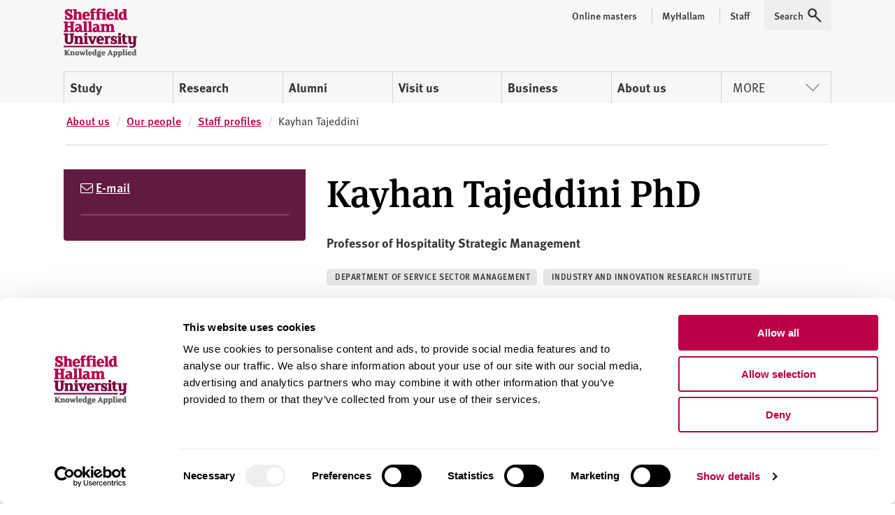

--- FILE ---
content_type: text/html; charset=utf-8
request_url: https://www.shu.ac.uk/about-us/our-people/staff-profiles/kayhan-tajeddini
body_size: 23807
content:



<!doctype html>
<html lang="en">
<head>
    <!-- Anti-flicker snippet (recommended)  -->
    <style>
        .async-hide {
            opacity: 0 !important
        }
    </style>
    <script>
        (function (a, s, y, n, c, h, i, d, e) {
            s.className += ' ' + y; h.start = 1 * new Date;
            h.end = i = function () { s.className = s.className.replace(RegExp(' ?' + y), '') };
            (a[n] = a[n] || []).hide = h; setTimeout(function () { i(); h.end = null }, c); h.timeout = c;
        })(window, document.documentElement, 'async-hide', 'dataLayer', 4000,
            { 'GTM-MKVMPL': true });</script>
    <!-- END Anti-flicker snippet (recommended)  -->
    
<script>
    window.dataLayer = window.dataLayer || [];
    window.dataLayer.push({
        'pageID': '{05CFABE5-605A-41F5-86B4-ED904D2DB939}',
        'templateID': '{F4D15106-AAA8-4FB8-9582-B3C65C29AFA3}',
        'templateName': 'StaffDetail'
    });
</script>
    <!-- Google Tag Manager -->
    <script>
    (function (w, d, s, l, i) {
        w[l] = w[l] || []; w[l].push(

            { 'gtm.start': new Date().getTime(), event: 'gtm.js' }
        ); var f = d.getElementsByTagName(s)[0],
            j = d.createElement(s), dl = l != 'dataLayer' ? '&l=' + l : ''; j.async = true; j.src = 'https://www.googletagmanager.com/gtm.js?id=' + i + dl; f.parentNode.insertBefore(j, f);
    })(window, document, 'script', 'dataLayer', 'GTM-MKVMPL');</script>
    <!-- End Google Tag Manager -->
    <!-- Google Analytics -->
    <!-- End Google Analytics -->
    <meta charset="utf-8" />
    <meta name="msvalidate.01" content="CC0F16EB4DC4EED08B398A9FF45CC3F3" />
    <meta name="page-id" content="{05cfabe5-605a-41f5-86b4-ed904d2db939}">
    
    
<title>Kayhan Tajeddini  | Sheffield Hallam University</title>
    <meta name="viewport" content="width=device-width, initial-scale=1.0" />
    <meta name="description" content="Staff profile for Kayhan Tajeddini" />
<meta name="keywords" content="sheffield hallam, sheffield business school, staff profiles, staff" />

        <link rel="canonical" href="https://www.shu.ac.uk/about-us/our-people/staff-profiles/kayhan-tajeddini">

    <link rel="shortcut icon" type="image/ico" href="/favicon.ico" />

    
    <script src="/assets/js/modernizr.min.js"></script>

    
    <link rel="stylesheet" type="text/css" media="screen" href="https://maxcdn.bootstrapcdn.com/font-awesome/latest/css/font-awesome.min.css">

    
    <link rel="stylesheet" type="text/css" media="all" href="/assets/css/compiled/shu-design-system.css" />

    <link rel="stylesheet" type="text/css" media="all" href="/assets/css/compiled/legacy-wrapped.css" />

    
    <link rel="stylesheet" type="text/css" media="print" href="/assets/css/compiled/print.min.css" />

    

    <!-- Style block allowing child pages to inject their own styles -->
    


    

    <script>
        window.SHU = {
            modules: {},
            addModule: function (name, config) {
                this.modules[name] = this.modules[name] || [];
                this.modules[name].push(config);
            }
        };
    </script>
</head>

<body class="no-js">
    <!-- Google Tag Manager -->
    <noscript>
        <iframe src="//www.googletagmanager.com/ns.html?id=GTM-MKVMPL"
                height="0" width="0" style="display:none;visibility:hidden"></iframe>
    </noscript>
    <!-- End Google Tag Manager -->
    <div class="shu-legacy">

        <a class="sr-only focusable skiplink" href="#content">Skip to content</a>

        <div class="c-alert__wrapper js-alert" id="MyProspectusAlert" aria-hidden="true" role="alert">
            <div class="c-alert">
                <div class="c-alert__inner">
                    <button class="c-alert__btn js-close-alert" type="button">
                        <span class="visually-hidden">Close alert</span>
                        <span class="c-alert__btn-icon"></span>
                    </button>
                    <h2 class="c-alert__heading">You’ve not added any courses yet!</h2>
                    <p class="c-alert__text">When you find a course you like select &#39;Add to course compare&#39; to compare it with up to two other courses.</p>
                </div>
            </div>
        </div>

        
    </div>
    <div class="shu-design-system-v1-0">
        
<div class="shu-design-system-v1-0">



    <header class="m-masthead bg-grey" role="banner" data-masthead>
        <div class="wrapper">
            <div class="p-top relative">
                <div class="g align-apart align-v-center">
                    <div class="g__col">
                        <div class="site-logo" itemscope itemtype="http://schema.org/Organization">
                            <a class="site-logo__link" itemprop="url" href="/" title="Return to the Sheffield Hallam University home page">
                                <span class="visually-hidden">Sheffield Hallam University</span>
                            </a>
                            <img alt="Sheffield Hallam University Logo" itemprop="logo" height="70" src="/dist/img/logo-shu.svg">
                        </div>
                    </div>
                        <div class="g__col">
                            <div class="m-masthead__nav-toggles">
                                <button class="m-masthead__nav-toggle is--hidden@large" type="button">
                                    <svg height="20" width="20" xmlns="http://www.w3.org/2000/svg" role="img" class="svg-icon svg-icon--search">
                                        <title>Search</title>
                                        <use xlink:href="/dist/img/icons.svg#icon-search" xmlns:xlink="http://www.w3.org/1999/xlink"></use>
                                    </svg>
                                </button>
                                <button class="m-masthead__nav-toggle is--hidden@large" type="button">
                                    <svg height="20" width="20" xmlns="http://www.w3.org/2000/svg" role="img" class="svg-icon">
                                        <title>Menu</title>
                                        <use xlink:href="/dist/img/icons.svg#icon-burger" xmlns:xlink="http://www.w3.org/1999/xlink"></use>
                                    </svg>
                                </button>
                            </div>
                        </div>
                </div>
                    <div class="mg-top">
                        <nav class="m-nav--masthead" aria-label="Primary nav">
                            <ul class="m-nav--masthead__level-1 g">

                                    <li class="g__col g__col-12 g__col-auto@large">
                                            <a href="https://www.shu.ac.uk/study-here">
                                                Study
                                            </a>
                                    </li>
                                    <li class="g__col g__col-12 g__col-auto@large">
                                            <a href="https://www.shu.ac.uk/research">
                                                Research
                                            </a>
                                    </li>
                                    <li class="g__col g__col-12 g__col-auto@large">
                                            <a href="https://www.shu.ac.uk/alumni">
                                                Alumni
                                            </a>
                                    </li>
                                    <li class="g__col g__col-12 g__col-auto@large">
                                            <a href="https://www.shu.ac.uk/visit-us">
                                                Visit us
                                            </a>
                                    </li>
                                    <li class="g__col g__col-12 g__col-auto@large">
                                            <a href="https://www.shu.ac.uk/business">
                                                Business
                                            </a>
                                    </li>
                                    <li class="g__col g__col-12 g__col-auto@large">
                                            <a href="https://www.shu.ac.uk/about-us">
                                                About us
                                            </a>
                                    </li>
                                    <li class="g__col g__col-12 g__col-auto@large">
                                                <button type="button" class="m-nav--masthead__btn">More<svg height="20" width="20" xmlns="http://www.w3.org/2000/svg" role="presentation" class="svg-icon svg-icon--chevron"><!----><use xlink:href="/dist/img/icons.svg#icon-chevron" xmlns:xlink="http://www.w3.org/1999/xlink"></use></svg></button>
                                    </li>

                            </ul>
                        </nav>
                    </div>
                    <nav class="m-masthead__nav is--hidden is--visible@large">
                        <ul class="m-masthead__nav-list list--inline">

                                <li>
                                    <a class="m-masthead__nav-item m-masthead__nav-item--has-divider" href="https://online.shu.ac.uk/">
                                        <span class="m-masthead__nav-item">
                                            Online masters
                                        </span>
                                    </a>
                                </li>
                                <li>
                                    <a class="m-masthead__nav-item m-masthead__nav-item--has-divider" href="https://www.shu.ac.uk/myhallam">
                                        <span class="m-masthead__nav-item__divider">
                                            MyHallam
                                        </span>
                                    </a>
                                </li>
                                <li>
                                    <a class="m-masthead__nav-item m-masthead__nav-item--has-divider" href="https://sheffieldhallam.sharepoint.com/sites/staffhome">
                                        <span class="m-masthead__nav-item__divider">
                                            Staff
                                        </span>
                                    </a>
                                </li>

                            <li>
                                <button class="m-masthead__nav-item" type="button" href="/search-results">
                                    <span class="mg-right--half">Search</span>
                                    <svg height="20" width="20" xmlns="http://www.w3.org/2000/svg" role="presentation" class="svg-icon">
                                        <use xlink:href="/dist/img/icons.svg#icon-search" xmlns:xlink="http://www.w3.org/1999/xlink"></use>
                                    </svg>
                                </button>
                            </li>
                        </ul>
                    </nav>
            </div>
        </div>
    </header>
</div>

        <div class="section shu-legacy">
            <div class="row">
                <div class="large-12 columns c-breadcrumb__flow">
                    <ol class="c-breadcrumb" itemscope="" itemtype="http://schema.org/BreadcrumbList">
                                <li class="c-breadcrumb__item" itemprop="itemListElement" itemscope="" itemtype="http://schema.org/ListItem">
                                    <a class="c-breadcrumb__link" href="https://www.shu.ac.uk/about-us" itemprop="item"><span itemprop="name">About us</span></a>
                                    <meta itemprop="position" content="1">
                                </li>
                                <li class="c-breadcrumb__item" itemprop="itemListElement" itemscope="" itemtype="http://schema.org/ListItem">
                                    <a class="c-breadcrumb__link" href="https://www.shu.ac.uk/about-us/our-people" itemprop="item"><span itemprop="name">Our people</span></a>
                                    <meta itemprop="position" content="2">
                                </li>
                                <li class="c-breadcrumb__item" itemprop="itemListElement" itemscope="" itemtype="http://schema.org/ListItem">
                                    <a class="c-breadcrumb__link" href="https://www.shu.ac.uk/about-us/our-people/staff-profiles" itemprop="item"><span itemprop="name">Staff profiles</span></a>
                                    <meta itemprop="position" content="3">
                                </li>
                                <li class="c-breadcrumb__item" itemprop="itemListElement" itemscope="" itemtype="http://schema.org/ListItem">
                                    <span itemprop="name">Kayhan Tajeddini</span>
                                    <meta itemprop="position" content="4">
                                </li>
                    </ol>
                </div>
            </div>
        </div>

<script>
    (function (global) {
        global.SHU.addModule('masthead', {
            targetSelector: '[data-masthead]',
            searchData: {
                formAttrs: {
                    method: "GET",
                    action: "/search-results",
                },
                queryInputAttrs: {
                    name: "q",
                    placeholder: "Search our website ",
                },
                hiddenParams: {
                    collection: "Student-Meta",
                    profile: "_default",
                },
                label: "Search our website ",
            },
            navData: {"PrimaryItems":[{"Title":"Study","Url":"https://www.shu.ac.uk/study-here","IsCurrent":false,"Children":[{"Title":"Find a course","Url":"https://www.shu.ac.uk/courses","IsCurrent":false},{"Title":"Apply","Url":"https://www.shu.ac.uk/study-here/apply","IsCurrent":false},{"Title":"Online masters degrees","Url":"https://online.shu.ac.uk","IsCurrent":false},{"Title":"International students","Url":"https://www.shu.ac.uk/study-here/international","IsCurrent":false},{"Title":"Accommodation","Url":"https://www.shu.ac.uk/study-here/accommodation","IsCurrent":false},{"Title":"Fees and funding","Url":"https://www.shu.ac.uk/study-here/fees-and-funding","IsCurrent":false},{"Title":"Student life","Url":"https://www.shu.ac.uk/study-here/student-life","IsCurrent":false},{"Title":"Studying with us","Url":"https://www.shu.ac.uk/study-here/studying-with-us","IsCurrent":false},{"Title":"Schools and colleges liaison and outreach","Url":"https://www.shu.ac.uk/schools-and-colleges-liaison-and-outreach","IsCurrent":false}]},{"Title":"Research","Url":"https://www.shu.ac.uk/research","IsCurrent":false,"Children":[{"Title":"Research degrees","Url":"https://www.shu.ac.uk/research/degrees","IsCurrent":false},{"Title":"Research areas","Url":"https://www.shu.ac.uk/research/specialisms","IsCurrent":false},{"Title":"Our people","Url":"https://www.shu.ac.uk/research/people","IsCurrent":false},{"Title":"Research in action","Url":"https://www.shu.ac.uk/research/in-action","IsCurrent":false},{"Title":"Contact us","Url":"https://www.shu.ac.uk/research/contact-us","IsCurrent":false},{"Title":"Outputs and data","Url":"https://www.shu.ac.uk/research/outputs-and-data","IsCurrent":false},{"Title":"Excellence and integrity","Url":"https://www.shu.ac.uk/research/excellence","IsCurrent":false}]},{"Title":"Alumni","Url":"https://www.shu.ac.uk/alumni","IsCurrent":false,"Children":[{"Title":"Exclusive discounts","Url":"https://www.shu.ac.uk/alumni/exclusive-discounts","IsCurrent":false},{"Title":"Volunteer","Url":"https://www.shu.ac.uk/alumni/volunteer","IsCurrent":false},{"Title":"Award certificates and transcripts","Url":"https://www.shu.ac.uk/alumni/award-certificates-and-transcripts","IsCurrent":false},{"Title":"Donate","Url":"","IsCurrent":false}]},{"Title":"Visit us","Url":"https://www.shu.ac.uk/visit-us","IsCurrent":false,"Children":[{"Title":"Undergraduate open days","Url":"https://www.shu.ac.uk/visit-us/open-days","IsCurrent":false},{"Title":"Postgraduate open days","Url":"https://www.shu.ac.uk/visit-us/postgraduate-open-days","IsCurrent":false},{"Title":"Campus tours","Url":"https://www.shu.ac.uk/visit-us/student-led-tours","IsCurrent":false},{"Title":"How to find us","Url":"https://www.shu.ac.uk/visit-us/how-to-find-us","IsCurrent":false},{"Title":"Manage event bookings","Url":"https://events.shu.ac.uk/login","IsCurrent":false}]},{"Title":"Business","Url":"https://www.shu.ac.uk/business","IsCurrent":false,"Children":[{"Title":"Start your business","Url":"https://www.shu.ac.uk/business/start-your-business","IsCurrent":false},{"Title":"Grow your business","Url":"https://www.shu.ac.uk/business/grow-your-business","IsCurrent":false},{"Title":"Large business support","Url":"https://www.shu.ac.uk/business/support-for-large-businesses","IsCurrent":false},{"Title":"Apprenticeships","Url":"https://www.shu.ac.uk/study-here/higher-and-degree-apprenticeships","IsCurrent":false},{"Title":"Hire a space","Url":"https://www.shu.ac.uk/business/event-services","IsCurrent":false},{"Title":"Upcoming events","Url":"https://www.shu.ac.uk/business/events","IsCurrent":false}]},{"Title":"About us","Url":"https://www.shu.ac.uk/about-us","IsCurrent":false,"Children":[{"Title":"Our people","Url":"https://www.shu.ac.uk/about-us/our-people","IsCurrent":false},{"Title":"University structure","Url":"https://www.shu.ac.uk/about-us/academic-departments","IsCurrent":false},{"Title":"Who we are","Url":"https://www.shu.ac.uk/about-us/who-we-are","IsCurrent":false},{"Title":"Governance","Url":"https://www.shu.ac.uk/about-us/governance","IsCurrent":false},{"Title":"Our values","Url":"https://www.shu.ac.uk/about-us/our-values","IsCurrent":false},{"Title":"Our role in the region","Url":"https://www.shu.ac.uk/about-us/our-role-in-the-region","IsCurrent":false},{"Title":"Strategy","Url":"https://www.shu.ac.uk/about-us/strategy","IsCurrent":false}]}],"MorePrimaryItems":[{"Title":"Contact us","Url":"https://www.shu.ac.uk/contact-us","IsCurrent":false},{"Title":"Jobs","Url":"https://www.shu.ac.uk/jobs","IsCurrent":false},{"Title":"News","Url":"https://www.shu.ac.uk/news","IsCurrent":false}],"AuxillaryItems":[{"Title":"Online masters","Url":"https://online.shu.ac.uk/","IsCurrent":false},{"Title":"MyHallam","Url":"https://www.shu.ac.uk/myhallam","IsCurrent":false},{"Title":"Staff","Url":"https://sheffieldhallam.sharepoint.com/sites/staffhome","IsCurrent":false}]}
        });
    })(window);
</script>

    </div>
    <div id="content"></div>
    

    <div class="shu-design-system-v1-0">
        



<div id="content" class="staff-profile">
    <div class="wrapper">
        <div class="p-top--triple@large p-bottom--quad@large">
            <div class="g">
                <div class="g__col g__col-12 g__col-8@large g__col-order-1@large p-top--double p-top--reset@large">
                    <h1> Kayhan  Tajeddini PhD</h1>

                    <p class="fw-700">Professor of Hospitality Strategic Management </p>


                    <ul class="list--inline">

                                <li><a class="pill pill--grey" href="https://www.shu.ac.uk/sheffield-business-school">Department of Service Sector Management</a></li>


                                <li><a class="pill pill--grey" href="javascript:;">Industry and Innovation Research Institute</a></li>

                    </ul>


                    <hr class="hr--small">

                </div>
                <div class="g__col g__col-12 g__col-4@large mg-bottom--quad mg-top--double mg--reset@large">

                        <div class="bg-secondary p-top p-right--double p-bottom p-left--double rounded-bottom">
                            <ul class="list--unstyled u-inverse">
                                    <li>
                                        <i class="fa fa-envelope-o"></i>
                                        <a data-content="E-mail" href="mailto:K.Tajeddini@shu.ac.uk">
                                            E-mail
                                        </a>
                                    </li>
                                                            </ul>
                            <hr class="hr--small opacity-20">
                            <ul class="list--unstyled u-inverse">
                                                                                            </ul>
                        </div>

                </div>
            </div>
        </div>
    </div>

    <div data-nav-container></div>
    <script>
        (function (global) {
            global.SHU.addModule('inPageNav', {
                navTarget: '[data-nav-container]',
                sectionAttr: 'data-nav-section',
                wrapperClass: null,
            });
        })(window);
    </script>

    <div class="staff-profile__details wrapper">
            <section id="firstSection" data-nav-section="About" class="g align-center p-bottom--quad">
                <div class="g__col g__col-12 g__col-8@large">
                    <h2>About</h2>

                    <p><h3>Qualifications</h3><ul><li><b>2007:</b> PhD, University of Bradford</li><li><b>1999:</b> Master of Business Administration, Mazandaran University of Science and Technology, Iran</li><li><b>1996:</b> BA (Hons) Management, University of Tehran, Iran</li></ul></p>
                    

                </div>
            </section>
                    <section id="secondSection" data-nav-section="Teaching" class="g align-center p-bottom--quad">
                <div class="g__col g__col-12 g__col-8@large">
                    <h2>Teaching</h2>

                            <p>                <a href="https://www.shu.ac.uk/sheffield-business-school">Department of Service Sector Management</a>
</p>
                                                <p>College of Business, Technology and Engineering</p>
                    
                    
                    
                    
                </div>
            </section>
                    <section id="thirdSection" data-nav-section="Research" class="g align-center p-bottom--quad">
                <div class="g__col g__col-12 g__col-8@large">
                    <h2>Research</h2>

                        <ul>
                                                                <li>                Industry and Innovation Research Institute
</li>
                        </ul>
                    <p>Gamage, T &amp; Tajeddini, K., (2022) <a href="https://shura.shu.ac.uk/29768/">A multi-layer organizational culture framework for enhancing the financial performance in tourism and hospitality family firms</a>, Tourism Management,91<br />
<br />
Tajeddini, K., Gamage, T., Hameed, W., &amp; Mussalam, G. Q., (2022) <a href="https://shura.shu.ac.uk/29248/">Effects of self-gratification value and social value on revisit intention and customer loyalty of Airbnb users</a>, Int'l Journal of Hospitality Management, In Press<br />
Tajeddini, K., Radmanesh, S., &amp; Martin, E. (2021)<br />
<br />
Tajeddini, K., Radmanesh, S., &amp; Martin, E. (2021) <a href="https://shura.shu.ac.uk/28577/">Exploring the Visitor&rsquo;s Decision-Making Process for Airbnb and Hotel Accommodations Using Value-Attitude-Behavior and Theory of Planned Behaviour</a>, Int'l Journal of Hospitality Management, In Press<br />
<br />
Tajeddini, K &amp; Martin, E., &amp; Ali, A. (2020), <a href=" https://shura.shu.ac.uk/26506/">Enhancing tourism business performance: The role of networking ties and entrepreneurial orientation in a dynamic environment</a>, Int'l Journal of Hospitality Management<br />
<br />
Tajeddini, K., Martin, E. &amp; Altiney, L. (2020), <a href="https://shura.shu.ac.uk/25585/">The importance of human-related factors on service innovation and performance</a>, Int'l Journal of Hospitality Management,85<br />
<br />
Tajeddini, K., Altinay, L.&amp; Ratten, V. (2017) <a href="https://shura.shu.ac.uk/22514/">Service innovativeness and the structuring of organisations: The moderating role of learning orientation and inter-functional coordination</a> Int'l Journal of Hospitality Management, 56, 100-114</p>
                    
                    <p><ul>
    <li class="ewa-rteLine" style="color: #444444; background-color: #ffffff; height: auto; padding-right: 20px;">Academic Service</li>
    <li class="ewa-rteLine" style="color: #444444; background-color: #ffffff; height: auto; padding-right: 20px;">Coordinating Editor International Journal of Hospitality Management (Elsevier)</li>
    <li class="ewa-rteLine" style="color: #444444; background-color: #ffffff; height: auto; padding-right: 20px;">Editorial Board Journal of Innovation and Knowledge (Elsevier)</li>
    <li class="ewa-rteLine" style="color: #444444; background-color: #ffffff; height: auto; padding-right: 20px;">Editorial Board International Journal of Contemporary Hospitality Management (Emerald)</li>
    <li class="ewa-rteLine" style="color: #444444; background-color: #ffffff; height: auto; padding-right: 20px;">Editorial Board Review of International Business and Strategy (Emerald)</li>
    <li class="ewa-rteLine" style="color: #444444; background-color: #ffffff; height: auto; padding-right: 20px;">Editorial Board The Service Industries Journal (Taylor &amp; Francise Online)</li>
    <li class="ewa-rteLine" style="color: #444444; background-color: #ffffff; height: auto; padding-right: 20px;">Editorial Board Asia-Pacific Journal of Management Research and Innovation (sage)</li>
    <li class="ewa-rteLine" style="color: #444444; background-color: #ffffff; height: auto; padding-right: 20px;">Editorial Board Journal of Global Entrepreneurship Research (Springer)</li>
    <li class="ewa-rteLine" style="color: #444444; background-color: #ffffff; height: auto; padding-right: 20px;">Editor-in-Chief Middle East Journal of Management (Inderscience)</li>
    <li class="ewa-rteLine" style="color: #444444; background-color: #ffffff; height: auto; padding-right: 20px;">Editor-in-Chief Iranian Journal of Management and Science (Tehran University)</li>
    <li class="ewa-rteLine" style="color: #444444; background-color: #ffffff; height: auto; padding-right: 20px;">Fellow of BAM British Academy of Management</li>
</ul></p>
                </div>
            </section>

            <section id="fourthSection" data-nav-section="Publications" class="g align-center p-bottom--quad">
                <div class="g__col g__col-12 g__col-8@large">
                    <h2>Publications</h2>
                </div>
                <div class="g__col g__col-12">
                    <div class="bg-grey g align-center p-top--double p-bottom--double">
                        <div class="g__col g__col-12 g__col-8@large">











                                <div class="m-publication-list text-sm">

                                                                                    <h3 class="m-publication-list__title font-sans u-uppercase u-text-color-primary">Journal articles</h3>
                                            <p>Tajeddini, O., Tajeddini, K., Gamage, T.C., & Hameed, W.U.  (2026). <a href="https://shura.shu.ac.uk/id/eprint/36178" target="_blank">Smart insights, stronger performance: Leveraging business intelligence and dynamic capabilities in tourism and hospitality</a>. <em>International Journal of Hospitality Management, </em><em>133</em>. <a href="http://doi.org/10.1016/j.ijhm.2025.104410" target="_blank">http://doi.org/10.1016/j.ijhm.2025.104410</a></p>
                                            <p>Suder, M., Kusa, R., Kallmuenzer, A., Dryglas, D., Gamage, T.C., & Tajeddini, K.  (2026). <a href="https://shura.shu.ac.uk/id/eprint/36063" target="_blank">Entrepreneurial orientation and firm performance in tourism and hospitality firms: A configurational approach across different market conditions</a>. <em>International Journal of Hospitality Management, </em><em>132</em>. <a href="http://doi.org/10.1016/j.ijhm.2025.104387" target="_blank">http://doi.org/10.1016/j.ijhm.2025.104387</a></p>
                                            <p>Gamage, T.C., Tajeddini, K., Liyanaarachchi, G., & Gnanapala, A.  (2025). <a href="https://shura.shu.ac.uk/id/eprint/35870" target="_blank">The personal paradox matrix: understanding and mitigating customer tensions in phygital marketing</a>. <em>Journal of Business Research, </em><em>199</em>. <a href="http://doi.org/10.1016/j.jbusres.2025.115534" target="_blank">http://doi.org/10.1016/j.jbusres.2025.115534</a></p>
                                </div>
    <div class="p-bottom--triple">
        <button class="btn m-publication-list_btn" data-toggle="#readmore-publications">
            <span class="m-publication-list_btn-text">Show all publications</span>
            <span class="m-publication-list_btn-text__active">Show less publications</span>
        </button>
    </div>
                                <div class="m-publication-list text-sm is--hidden" id="readmore-publications">
                                            <p>Demir, M., Tajeddini, K., & Gamage, T.C.  (2025). <a href="https://shura.shu.ac.uk/id/eprint/36379" target="_blank">Big data analytical capabilities and tech-business model innovation: a moderated mediation model</a>. <em>Journal of Hospitality and Tourism Technology</em>. <a href="http://doi.org/10.1108/jhtt-12-2024-0852" target="_blank">http://doi.org/10.1108/jhtt-12-2024-0852</a></p>
                                            <p>Shah, S.K., Yuan, J., Tajeddini, K., Gamage, T.C., & Liu, M.  (2025). <a href="https://shura.shu.ac.uk/id/eprint/34991" target="_blank">Exploring the nexus of institutional factors and regulatory focus in driving platform-based servitization and circular economy adoption</a>. <em>Technology in Society, </em><em>81</em>. <a href="http://doi.org/10.1016/j.techsoc.2025.102854" target="_blank">http://doi.org/10.1016/j.techsoc.2025.102854</a></p>
                                            <p>Shah, S.K., Yuan, J., Tajeddini, K., Gamage, T.C., Oláh, J., & Acevedo-Duque, Á.  (2025). <a href="https://shura.shu.ac.uk/id/eprint/35720" target="_blank">Exploring the intention–behavior gap in food delivery applications: a digital transformation perspective in smart tourism</a>. <em>British Food Journal</em>. <a href="http://doi.org/10.1108/bfj-12-2024-1293" target="_blank">http://doi.org/10.1108/bfj-12-2024-1293</a></p>
                                            <p>Alzubi, M., Tajeddini, K., Gamage, T., Bhaiyat, F., & Issa, S.  (2025). <a href="https://shura.shu.ac.uk/id/eprint/35346" target="_blank">Fostering Service Innovation and Enhancing Firm Performance through a Nexus of Strategic Orientations: The Moderating Effect of Transformational Leadership</a>. <em>International Journal of Innovation Science</em>. <a href="http://doi.org/10.1108/ijis-09-2024-0263" target="_blank">http://doi.org/10.1108/ijis-09-2024-0263</a></p>
                                            <p>Yuan, J., Shah, S.K., Tajeddini, K., Gamage, T.C., & Acevedo-Duque, Á.  (2025). <a href="https://shura.shu.ac.uk/id/eprint/35393" target="_blank">Unveiling Psychosocial Factors Influencing Metaverse-Associated App Adoption: Acumens from fsQCA Approach</a>. <em>International Journal of Human–Computer Interaction</em>. <a href="http://doi.org/10.1080/10447318.2025.2482744" target="_blank">http://doi.org/10.1080/10447318.2025.2482744</a></p>
                                            <p>Tajeddini, K., Hooshmand Chaijani, M., Kashani, S.H., Akbari, M., & Chathurika Gamage, T.  (2025). <a href="https://shura.shu.ac.uk/id/eprint/35374" target="_blank">Context-based effect of shared leadership and perceived organizational support on counterproductive work behavior</a>. <em>International Studies of Management &amp; Organization</em>. <a href="http://doi.org/10.1080/00208825.2025.2482996" target="_blank">http://doi.org/10.1080/00208825.2025.2482996</a></p>
                                            <p>Gamage, T.C., Tajeddini, K., & Kashif, M.  (2025). <a href="https://shura.shu.ac.uk/id/eprint/35253" target="_blank">Anti-consumption and self-identity: How does anti-consumption transformation contribute to self-identity construction?</a> <em>Journal of Economic and Administrative Sciences</em>. <a href="http://doi.org/10.1108/jeas-05-2024-0151" target="_blank">http://doi.org/10.1108/jeas-05-2024-0151</a></p>
                                            <p>Wu, Q., Qalati, S.A., Tajeddini, K., & Wang, H.  (2025). <a href="https://shura.shu.ac.uk/id/eprint/34429" target="_blank">The impact of artificial intelligenceadoption on Chinese manufacturingenterprises’ innovativeness: newinsights from a laborstructure perspective</a>. <em>Industrial Management & Data Systems</em>. <a href="http://doi.org/10.1108/imds-06-2023-0378" target="_blank">http://doi.org/10.1108/imds-06-2023-0378</a></p>
                                            <p>Qalati, S.A., Tajeddini, K., & Gamage, T.C.  (2024). <a href="https://shura.shu.ac.uk/id/eprint/34389" target="_blank">How Knowledge Spillover Entrepreneurship Influences the Adoption of Social Media and Customer Relationship Management</a>. <em>Knowledge and Process Management</em>. <a href="http://doi.org/10.1002/kpm.1792" target="_blank">http://doi.org/10.1002/kpm.1792</a></p>
                                            <p>Tajeddini, K., Gamage, T.C., Tajdini, J., Hameed, W.U.L., & Tajeddini, O.  (2024). <a href="https://shura.shu.ac.uk/id/eprint/33437" target="_blank">Exploring the effects of service innovation ambidexterity on service design in the tourism and hospitality industry</a>. <em>International Journal of Hospitality Management, </em><em>119</em>. <a href="http://doi.org/10.1016/j.ijhm.2024.103730" target="_blank">http://doi.org/10.1016/j.ijhm.2024.103730</a></p>
                                            <p>Tajeddini, K., Hussain, M., Gamage, T.C., & Papastathopoulos, A.  (2024). <a href="https://shura.shu.ac.uk/id/eprint/32935" target="_blank">Effects of resource orchestration, strategic information exchange capabilities, and digital orientation on innovation and performance of hotel supply chains</a>. <em>International Journal of Hospitality Management, </em><em>117</em>. <a href="http://doi.org/10.1016/j.ijhm.2023.103645" target="_blank">http://doi.org/10.1016/j.ijhm.2023.103645</a></p>
                                            <p>Qinqin, W., Qalati, S.A., Hussain, R.Y., Irshad, H., Tajeddini, K., Siddique, F., & Gamage, T.C.  (2023). <a href="https://shura.shu.ac.uk/id/eprint/32396" target="_blank">The effects of enterprises' attention to digital economy on innovation and cost control: Evidence from A-stock market of China</a>. <em>Journal of Innovation & Knowledge, </em><em>8</em> (4), 100415. <a href="http://doi.org/10.1016/j.jik.2023.100415" target="_blank">http://doi.org/10.1016/j.jik.2023.100415</a></p>
                                            <p>Fan, M., Liu, J., Tajeddini, K., & Khaskheli, M.B.  (2023). <a href="https://shura.shu.ac.uk/id/eprint/32553" target="_blank">Digital technology application and enterprise competitiveness: the mediating role of ESG performance and green technology innovation</a>. <em>Environment, Development and Sustainability</em>. <a href="http://doi.org/10.1007/s10668-023-03979-3" target="_blank">http://doi.org/10.1007/s10668-023-03979-3</a></p>
                                            <p>Mei-Sheng, D., Hong, G.-.X., Yassir Hussain, R., & Tajeddini, K.  (2023). <a href="https://shura.shu.ac.uk/id/eprint/32602" target="_blank">Is state-owned enterprise merging private enterprise “market choice” or “space crowding” ? —Based on the motives of equity transfer of mixed-ownership enterprises</a>. <em>Heliyon, </em><em>9</em> (8). <a href="http://doi.org/10.1016/j.heliyon.2023.e19014" target="_blank">http://doi.org/10.1016/j.heliyon.2023.e19014</a></p>
                                            <p>Tajeddini, K., Gamage, T.C., Tajeddini, O., & Kallmuenzer, A.  (2023). <a href="https://shura.shu.ac.uk/id/eprint/31783" target="_blank">How entrepreneurial bricolage drives sustained competitive advantage of tourism and hospitality SMEs: The mediating role of differentiation and risk management</a>. <em>International Journal of Hospitality Management, </em><em>111</em>. <a href="http://doi.org/10.1016/j.ijhm.2023.103480" target="_blank">http://doi.org/10.1016/j.ijhm.2023.103480</a></p>
                                            <p>Siddiqui, F., YuSheng, K., & Tajeddini, K.  (2023). <a href="https://shura.shu.ac.uk/id/eprint/31944" target="_blank">The role of corporate governance and reputation in the disclosure of corporate social responsibility and firm performance</a>. <em>Heliyon, </em><em>9</em> (5). <a href="http://doi.org/10.1016/j.heliyon.2023.e16055" target="_blank">http://doi.org/10.1016/j.heliyon.2023.e16055</a></p>
                                            <p>Qalati, S.A., Kumari, S., Tajeddini, K., Bajaj, N.K., & Ali, R.  (2023). <a href="https://shura.shu.ac.uk/id/eprint/31233" target="_blank">Innocent devils: The varying impacts of trade, renewable energy and financial development on environmental damage: Nonlinearly exploring the disparity between developed and developing nations</a>. <em>Journal of Cleaner Production, </em><em>386</em>. <a href="http://doi.org/10.1016/j.jclepro.2022.135729" target="_blank">http://doi.org/10.1016/j.jclepro.2022.135729</a></p>
                                            <p>Patnaik, S., Pallotta, V., & Tajeddini, K.  (2023). Editorial. <em>Innovation Technology and Knowledge Management, </em><em>Part F1550</em>, ix-xi.</p>
                                            <p>Tajeddini, K., Budur, T., Gamage, T.C., Demir, A., Zaim, H., & Topal, R.  (2022). <a href="https://shura.shu.ac.uk/id/eprint/31160" target="_blank">Impact of diversity management on innovative work behavior:mediating role of human resource management and affective commitment</a>. <em>Journal of Management Development</em>. <a href="http://doi.org/10.1108/JMD-06-2022-0154" target="_blank">http://doi.org/10.1108/JMD-06-2022-0154</a></p>
                                            <p>Darvishmotevali, M., Tajeddini, K., & Altinay, L.  (2022). <a href="https://shura.shu.ac.uk/id/eprint/30958" target="_blank">Experiential festival attributes, perceived value, cultural exploration, and behavioral intentions to visit a food festival</a>. <em>Journal of Convention &amp; Event Tourism</em>. <a href="http://doi.org/10.1080/15470148.2022.2131668" target="_blank">http://doi.org/10.1080/15470148.2022.2131668</a></p>
                                            <p>Gamage, T.C., & Tajeddini, K.  (2022). <a href="https://shura.shu.ac.uk/id/eprint/29768" target="_blank">A multi-layer organizational culture framework for enhancing the financial performance in tourism and hospitality family firms</a>. <em>Tourism Management, </em><em>91</em>. <a href="http://doi.org/10.1016/j.tourman.2022.104516" target="_blank">http://doi.org/10.1016/j.tourman.2022.104516</a></p>
                                            <p>Tajeddini, K., Gamage, T.C., Hameed, W.U., Qumsieh-Mussalam, G., Chaijani, M.H., Rasoolimanesh, S.M., & Kallmuenzer, A.  (2022). <a href="https://shura.shu.ac.uk/id/eprint/29248" target="_blank">How self-gratification and social values shape revisit intention and customer loyalty of Airbnb customers</a>. <em>International Journal of Hospitality Management, </em><em>100</em>. <a href="http://doi.org/10.1016/j.ijhm.2021.103093" target="_blank">http://doi.org/10.1016/j.ijhm.2021.103093</a></p>
                                            <p>Kallmuenzer, A., Tajeddini, K., Gamage, T.C., Lorenzo, D., Rojas, A., & Schallner, M.J.A.  (2021). <a href="https://shura.shu.ac.uk/id/eprint/29105" target="_blank">Family firm succession in tourism and hospitality: an ethnographic case study approach</a>. <em>Journal of Family Business Management</em>. <a href="http://doi.org/10.1108/JFBM-07-2021-0072" target="_blank">http://doi.org/10.1108/JFBM-07-2021-0072</a></p>
                                            <p>Gamage, T.C., Tajeddini, K., & Tajeddini, O.  (2021). <a href="https://shura.shu.ac.uk/id/eprint/29106" target="_blank">Why Chinese travelers use WeChat to make hotel choice decisions: A uses and gratifications theory perspective</a>. <em>Journal of Global Scholars of Marketing Science</em>. <a href="http://doi.org/10.1080/21639159.2021.1961599" target="_blank">http://doi.org/10.1080/21639159.2021.1961599</a></p>
                                            <p>Tajeddini, K., Rasoolimanesh, S.M., Gamage, T.C., & Martin, E.  (2021). <a href="https://shura.shu.ac.uk/id/eprint/28577" target="_blank">Exploring the Visitors' Decision-Making Process for Airbnb and Hotel Accommodations Using Value-Attitude-Behavior and Theory of Planned Behavior</a>. <em>International Journal of Hospitality Management, </em><em>96</em>, 102950. <a href="http://doi.org/10.1016/j.ijhm.2021.102950" target="_blank">http://doi.org/10.1016/j.ijhm.2021.102950</a></p>
                                            <p>Tajeddini, K., Wittmer, A., & Merkel, T.  (2021). <a href="https://shura.shu.ac.uk/id/eprint/25854" target="_blank">Can the Netflix business model actually work in commercial aviation in central Europe? It is complicated!</a> <em>Journal of Hospitality & Tourism Cases, </em><em>9</em> (2). <a href="https://www.chrie.org/i4a/pages/index.cfm?pageID=3736" target="_blank">https://www.chrie.org/i4a/pages/index.cfm?pageID=3736</a></p>
                                            <p>Graham, D., Ali, A., & Tajeddini, K.  (2020). <a href="https://shura.shu.ac.uk/id/eprint/26680" target="_blank">Open kitchens: customers' influence on chefs' working practices</a>. <em>Journal of Hospitality and Tourism Management, </em><em>45</em>, 27-36. <a href="http://doi.org/10.1016/j.jhtm.2020.07.011" target="_blank">http://doi.org/10.1016/j.jhtm.2020.07.011</a></p>
                                            <p>Tajeddini, K., Martin, E., & Ali, A.  (2020). <a href="https://shura.shu.ac.uk/id/eprint/26506" target="_blank">Enhancing Hospitality Business Performance: The Role of Entrepreneurial Orientation and Networking Ties in a Dynamic Environment</a>. <em>International Journal of Hospitality Management, </em><em>90</em>, 102605. <a href="http://doi.org/10.1016/j.ijhm.2020.102605" target="_blank">http://doi.org/10.1016/j.ijhm.2020.102605</a></p>
                                            <p>Azadegan, A., Syed, T.A., Blome, C., & Tajeddini, K.  (2020). <a href="https://shura.shu.ac.uk/id/eprint/26396" target="_blank">Supply chain involvement in business continuity management: effects on reputational and operational damage containment from supply chain disruptions</a>. <em>Supply Chain Management: An International Journal</em>. <a href="http://doi.org/10.1108/scm-08-2019-0304" target="_blank">http://doi.org/10.1108/scm-08-2019-0304</a></p>
                                            <p>Anwar, M., Tajeddini, K., & Ullah, R.  (2020). <a href="https://shura.shu.ac.uk/id/eprint/25888" target="_blank">Entrepreneurial finance and new venture success ‐ the moderating role of government support</a>. <em>Business strategy and development</em>. <a href="http://doi.org/10.1002/bsd2.105" target="_blank">http://doi.org/10.1002/bsd2.105</a></p>
                                            <p>Tajeddini, K., & Martin, E.  (2019). <a href="https://shura.shu.ac.uk/id/eprint/25585" target="_blank">The importance of human-related factors on service innovation and performance</a>. <em>International Journal of Hospitality Management, </em><em>85</em>, 102431. <a href="http://doi.org/10.1016/j.ijhm.2019.102431" target="_blank">http://doi.org/10.1016/j.ijhm.2019.102431</a></p>
                                            <p>Azadegan, A., Srinivasan, R., Blome, C., & Tajeddini, K.  (2019). <a href="https://shura.shu.ac.uk/id/eprint/25150" target="_blank">Learning from near-miss events: an organizational learning perspective on supply chain disruption response</a>. <em>International Journal of Production Economics, </em><em>216</em>, 215-226. <a href="http://doi.org/10.1016/j.ijpe.2019.04.021" target="_blank">http://doi.org/10.1016/j.ijpe.2019.04.021</a></p>
                                            <p>Tajeddini, K., Chen, W., Ratten, V., & Tabari, S.  (2019). Chinese educational migration: evidence from UK service industry. <em>Journal of Enterprising Communities: People and Places in the Global Economy, </em><em>13</em> (1/2), 196-215. <a href="http://doi.org/10.1108/JEC-11-2018-0093" target="_blank">http://doi.org/10.1108/JEC-11-2018-0093</a></p>
                                            <p>Tajeddini, K., Chen, W., Ratten, V., & Tabari, S.  (2019). Chinese educational migration: evidence from UK service industry. <em>Journal of Enterprising Communities: People and Places in the Global Economy, </em><em>13</em> (1/2), 196-215. <a href="http://doi.org/10.1108/JEC-11-2018-0093" target="_blank">http://doi.org/10.1108/JEC-11-2018-0093</a></p>
                                            <p>Ratten, V., & Tajeddini, K.  (2019). <a href="https://shura.shu.ac.uk/id/eprint/29989" target="_blank">Editorial: entrepreneurship and sport business research: synthesis and lessons: introduction to the special journal issue</a>. <em>International Journal of Sport Management and Marketing (IJSMM), </em><em>19</em> (1-2), 1-7. <a href="https://www.inderscience.com/info/inarticletoc.php?jcode=ijsmm&year=2019&vol=19&issue=1/2" target="_blank">https://www.inderscience.com/info/inarticletoc.php?jcode=ijsmm&year=2019&vol=19&issue=1/2</a></p>
                                            <p>Tajeddini, K., & Mueller, S.  (2018). <a href="https://shura.shu.ac.uk/id/eprint/23981" target="_blank">Moderating Effect of Environmental Dynamism on the Relationship between a Firm’s Entrepreneurial Orientation and Financial Performance</a>. <em>Entrepreneurship Research Journal</em>. <a href="http://doi.org/10.1515/erj-2018-0283" target="_blank">http://doi.org/10.1515/erj-2018-0283</a></p>
                                            <p>Ratten, V., & Tajeddini, K.  (2018). <a href="https://shura.shu.ac.uk/id/eprint/22519" target="_blank">Women’s entrepreneurship and internationalization: patternsand trends</a>. <em>International Journal of Sociology and Social Policy, </em><em>38</em> (9/10), 780-793. <a href="http://doi.org/10.1108/IJSSP-01-2018-0001" target="_blank">http://doi.org/10.1108/IJSSP-01-2018-0001</a></p>
                                            <p>Tajeddini, K., Altinay, L., & Ratten, V.  (2017). <a href="https://shura.shu.ac.uk/id/eprint/22514" target="_blank">Service innovativeness and the structuring of organizations: The moderating roles of learning orientation and inter-functional coordination</a>. <em>International Journal of Hospitality Management, </em><em>65</em>, 100-114. <a href="http://doi.org/10.1016/j.ijhm.2017.06.010" target="_blank">http://doi.org/10.1016/j.ijhm.2017.06.010</a></p>
                                            <p>Ratten, V., & Tajeddini, K.  (2017). <a href="https://shura.shu.ac.uk/id/eprint/22518" target="_blank">Innovativeness in family firms: an internationalization approach</a>. <em>Review of International Business and Strategy, </em><em>27</em> (2), 217-230. <a href="http://doi.org/10.1108/RIBS-12-2016-0085" target="_blank">http://doi.org/10.1108/RIBS-12-2016-0085</a></p>
                                            <p>Tajeddini, K., Walle, A., & Denisa, M.  (2017). <a href="https://shura.shu.ac.uk/id/eprint/22517" target="_blank">Enterprising women, tourism, and development:The case of Bali</a>. <em>International Journal of Hospitality & Tourism Administration, </em><em>18</em> (2), 195-218. <a href="http://doi.org/10.1080/15256480.2016.1264906" target="_blank">http://doi.org/10.1080/15256480.2016.1264906</a></p>
                                            <p>Tajeddini, K., & Ratten, V.  (2017). <a href="https://shura.shu.ac.uk/id/eprint/22516" target="_blank">The moderating effect of brand orientation oninter-firm market orientation and performance</a>. <em>Journal of Strategic Marketing,</em> 194-224. <a href="http://doi.org/10.1080/0965254X.2017.1293138" target="_blank">http://doi.org/10.1080/0965254X.2017.1293138</a></p>
                                            <p>Tajeddini, K., Ratten, V., & Denisa, M.  (2016). <a href="https://shura.shu.ac.uk/id/eprint/22515" target="_blank">Female tourism entrepreneurs in Bali, Indonesia</a>. <em>Journal of Hospitality and Tourism Management, </em><em>31</em>, 52-58. <a href="http://doi.org/10.1016/j.jhtm.2016.10.004" target="_blank">http://doi.org/10.1016/j.jhtm.2016.10.004</a></p>
                                            <p>Tajeddini, K.  (2016). <a href="https://shura.shu.ac.uk/id/eprint/22523" target="_blank">Financial orientation, product innovation and firmperformance: an empirical study in the Japanese SMEs</a>. <em>International Journal of Innovation and Technology Management (ijitm), </em><em>13</em> (3), 1640005. <a href="http://doi.org/10.1142/S0219877016400058" target="_blank">http://doi.org/10.1142/S0219877016400058</a></p>
                                            <p>Tajeddini, K.  (2016). <a href="https://shura.shu.ac.uk/id/eprint/29988" target="_blank">Financial orientation, product innovation and firm performance — an empirical study in the Japanese SMEs</a>. <em>International Journal of Innovation and Technology Management, </em><em>13</em> (03), 1-30. <a href="http://doi.org/10.1142/S0219877016400058" target="_blank">http://doi.org/10.1142/S0219877016400058</a></p>
                                            <p>Tajeddini, K.  (2016). <a href="https://shura.shu.ac.uk/id/eprint/22521" target="_blank">Analyzing the influence of learning orientation and innovativeness on performance of public organizations. The case of Iran</a>. <em>Journal of Management Development, </em><em>35</em> (2), 134-153. <a href="http://doi.org/10.1108/JMD-03-2015-0033" target="_blank">http://doi.org/10.1108/JMD-03-2015-0033</a></p>
                                            <p>Tajeddini, K., Elg, U., & Ghauri, P.  (2015). <a href="https://shura.shu.ac.uk/id/eprint/22530" target="_blank">Enhancing organizational performance of international SMEs through inter-firm marketing collaborations</a>. <em>International Marketing in the Fast Changing World Advances in International Marketing, </em><em>26</em> (26), 109-133. <a href="http://doi.org/10.1108/S1474-797920150000026006" target="_blank">http://doi.org/10.1108/S1474-797920150000026006</a></p>
                                            <p>Tajeddini, K.  (2015). Inter-firm Market and Brand Orientation in International SMEs: Implications for Relationship Marketing, International Marketing in the Fast Changing World. <em>Advances in International Marketing, </em><em>26</em> (107), 107-131.</p>
                                            <p>Abbasi, E., Akbari, M., & Tajeddini, K.  (2015). Organizational Learning Capabilities: Evidence from the Iranian Agricultural Higher Education System. <em>IRANIAN JOURNAL OF MANAGEMENT STUDIES, </em><em>8</em> (1), 117-138.</p>
                                            <p>Mussalam, G.Q., & Tajeddini, K.  (2015). <a href="https://shura.shu.ac.uk/id/eprint/22522" target="_blank">Tourism in Switzerland: How perceptions of place attributes for short and long holiday can influence destination choice</a>. <em>Journal of Hospitality and Tourism Management, </em><em>26</em>, 18-26. <a href="http://doi.org/10.1016/j.jhtm.2015.09.003" target="_blank">http://doi.org/10.1016/j.jhtm.2015.09.003</a></p>
                                            <p>Tajeddini, K.  (2015). <a href="https://shura.shu.ac.uk/id/eprint/22529" target="_blank">Exploring the antecedents of effectiveness and efficiency</a>. <em>International Journal of Hospitality Management, </em><em>49</em>, 125-135. <a href="http://doi.org/10.1016/j.ijhm.2015.06.007" target="_blank">http://doi.org/10.1016/j.ijhm.2015.06.007</a></p>
                                            <p>Tajeddini, K., & Trueman, M.  (2015). <a href="https://shura.shu.ac.uk/id/eprint/22520" target="_blank">Environment-strategy and alignment in a restricted,transitional economy: Empirical research on its applicationto Iranian state-owned enterprises</a>. <em>Long Range Planning, </em><em>49</em> (5), 570-583. <a href="http://doi.org/10.1016/j.lrp.2015.02.001" target="_blank">http://doi.org/10.1016/j.lrp.2015.02.001</a></p>
                                            <p>Tajeddini, K.  (2015). <a href="https://shura.shu.ac.uk/id/eprint/22526" target="_blank">Using the integration of disparate antecedents to driveworld-class innovation performance: An empiricalinvestigation of Swiss watch manufacturing firms</a>. <em>Tekhne-Review of Applied Management Studies, </em><em>13</em> (1), 34-50. <a href="http://doi.org/10.1016/j.tekhne.2015.09.001" target="_blank">http://doi.org/10.1016/j.tekhne.2015.09.001</a></p>
                                            <p>Tajeddini, K., & Nikdavoodi, J.N.  (2014). <a href="https://shura.shu.ac.uk/id/eprint/22535" target="_blank">Cosmetic buying behavior: examining the effective factors</a>. <em>Journal of Global Scholars of Marketing Science, </em><em>24</em> (4), 395-410. <a href="http://doi.org/10.1080/21639159.2014.949034" target="_blank">http://doi.org/10.1080/21639159.2014.949034</a></p>
                                            <p>Tajeddini, K.  (2014). Enhancing organizational performance of international SMEs through inter-firm marketing collaborations. <em>European International Business Academy (EIBA) Conference</em>.</p>
                                            <p>Tajeddini, K., & Trueman, M.  (2014). <a href="https://shura.shu.ac.uk/id/eprint/22536" target="_blank">Perceptions of innovativeness among Iranian hotel managers</a>. <em>Journal of Hospitality and Tourism Technology, </em><em>5</em> (1), 62-77. <a href="http://doi.org/10.1108/JHTT-12-2012-0036" target="_blank">http://doi.org/10.1108/JHTT-12-2012-0036</a></p>
                                            <p>Tajeddini, K.  (2014). <a href="https://shura.shu.ac.uk/id/eprint/25610" target="_blank">The Effect of Organizational Structure and Hoteliers' Risk Proclivity on Innovativeness</a>. <em>Asia-Pacific Journal of Management Research and Innovation, </em><em>10</em> (1), 1-12. <a href="http://doi.org/10.1177/2319510X14529487" target="_blank">http://doi.org/10.1177/2319510X14529487</a></p>
                                            <p>Tajeddini, K.  (2013). Using grounded theory to model market orientation experiences at practice. <em>International Journal of Business Excellence, </em><em>6</em> (5), 553. <a href="http://doi.org/10.1504/ijbex.2013.056108" target="_blank">http://doi.org/10.1504/ijbex.2013.056108</a></p>
                                            <p>Tajeddini, K., Elg, U., & Trueman, M.  (2013). <a href="https://shura.shu.ac.uk/id/eprint/22538" target="_blank">Efficiency and effectiveness of small retailers: The role of customerand entrepreneurial orientation</a>. <em>Journal of Retailing and Consumer Services, </em><em>20</em> (5), 453-462. <a href="http://doi.org/10.1016/j.jretconser.2013.05.004" target="_blank">http://doi.org/10.1016/j.jretconser.2013.05.004</a></p>
                                            <p>Tajeddini, K., & Tajeddini, K.  (2012). A synthesis of contemporary organisational innovativeness perspectives. <em>International Journal of Business Innovation and Research, </em><em>6</em> (5), 532. <a href="http://doi.org/10.1504/ijbir.2012.048785" target="_blank">http://doi.org/10.1504/ijbir.2012.048785</a></p>
                                            <p>Tajeddini, K., & Trueman, M.  (2012). <a href="https://shura.shu.ac.uk/id/eprint/22539" target="_blank">Managing Swiss Hospitality: How cultural antecedents of innovation andcustomer-oriented value systems can influence performance in the hotel industry</a>. <em>International Journal of Hospitality Management, </em><em>31</em> (4), 1119-1129. <a href="http://doi.org/10.1016/j.ijhm.2012.01.009" target="_blank">http://doi.org/10.1016/j.ijhm.2012.01.009</a></p>
                                            <p>Tajeddini, K., & Mueller, S.  (2012). <a href="https://shura.shu.ac.uk/id/eprint/22540" target="_blank">Corporate entrepreneurship in Switzerland: evidencefrom a case study of Swiss watch manufacturers</a>. <em>International Entrepreneurship and Management Journal, </em><em>8</em> (3), 355-372. <a href="http://doi.org/10.1007/s11365-011-0179-y" target="_blank">http://doi.org/10.1007/s11365-011-0179-y</a></p>
                                            <p>Tajeddini, K.  (2011). <a href="https://shura.shu.ac.uk/id/eprint/22541" target="_blank">Customer orientation, learning orientation, and new service development: an empirical investigation of the Swiss hotel industry</a>. <em>Journal of Hospitality & Tourism Research, </em><em>35</em> (4), 437-468. <a href="http://doi.org/10.1177/1096348010380599" target="_blank">http://doi.org/10.1177/1096348010380599</a></p>
                                            <p>Trueman, M., & Tajeddini, K.  (2011). Book Review. <em>Innovation, </em><em>13</em> (1), 134-140. <a href="http://doi.org/10.1080/14479338.2011.11003546" target="_blank">http://doi.org/10.1080/14479338.2011.11003546</a></p>
                                            <p>Tajeddini, K.  (2011). <a href="https://shura.shu.ac.uk/id/eprint/25614" target="_blank">The Effects of Innovativeness on Effectiveness and Efficiency</a>. <em>Education, Business and Society: Contemporary Middle Eastern Issues, </em><em>4</em> (1). <a href="http://doi.org/10.1108/17537981111111238" target="_blank">http://doi.org/10.1108/17537981111111238</a></p>
                                            <p>Tajeddini, K.  (2010). <a href="https://shura.shu.ac.uk/id/eprint/22542" target="_blank">Effect of customer orientation and entrepreneurial orientation on innovativeness:Evidence from the hotel industry in Switzerland</a>. <em>Tourism Management, </em><em>31</em> (2), 221-231. <a href="http://doi.org/10.1016/j.tourman.2009.02.013" target="_blank">http://doi.org/10.1016/j.tourman.2009.02.013</a></p>
                                            <p>Tajeddini, K.  (2009). <a href="https://shura.shu.ac.uk/id/eprint/22544" target="_blank">Perceptions of learning among Swiss watch managers</a>. <em>Journal of Workplace Learning, </em><em>21</em> (7), 525-537. <a href="http://doi.org/10.1108/13665620910985522" target="_blank">http://doi.org/10.1108/13665620910985522</a></p>
                                            <p>Tajeddini, K.  (2009). The impact of learning orientation on NSD and hotel performance. <em>Education, Business and Society: Contemporary Middle Eastern Issues, </em><em>2</em> (4), 262-275. <a href="http://doi.org/10.1108/17537980911001099" target="_blank">http://doi.org/10.1108/17537980911001099</a></p>
                                            <p>Tajeddini, K., & Mueller, S.  (2009). <a href="https://shura.shu.ac.uk/id/eprint/22543" target="_blank">Entrepreneurial characteristics in Switzerlandand the UK: a comparative studyof techno-entrepreneurs</a>. <em>Journal of International Entrepreneurship, </em><em>7</em>, 1-25. <a href="http://doi.org/10.1007/s10843-008-0028-4" target="_blank">http://doi.org/10.1007/s10843-008-0028-4</a></p>
                                            <p>Tajeddini, K., & Trueman, M.  (2008). <a href="https://shura.shu.ac.uk/id/eprint/22545" target="_blank">The potential for innovativeness: a taleof the Swiss watch industry</a>. <em>Journal of Marketing Management, </em><em>24</em> (1-2), 169-184. <a href="http://doi.org/10.1362/026725708X273984" target="_blank">http://doi.org/10.1362/026725708X273984</a></p>
                                            <p>Tajeddini, K., & Tajeddini, K.  (2008). Effect of innovativeness, risk taking, self confidence and the need for achievement on venture performance: evidence from Switzerland. <em>European J. of International Management, </em><em>2</em> (4), 437. <a href="http://doi.org/10.1504/ejim.2008.021247" target="_blank">http://doi.org/10.1504/ejim.2008.021247</a></p>
                                            <p>Tajeddini, K.  (2008). Effect of Customer Orientation and Innovativeness on Business Performance: a Study of Small-Sized Service Retailers. <em>International Journal of Entrepreneurship and Small Business (IJESB), </em><em>7</em> (2), 169-184.</p>
                                            <p>Tajeddini, K., & Trueman, M.  (2008). Effect of customer orientation and innovativeness on business performance: a study of small-sized service retailers. <em>International Journal of Entrepreneurship and Small Business, </em><em>6</em> (2), 280. <a href="http://doi.org/10.1504/ijesb.2008.018633" target="_blank">http://doi.org/10.1504/ijesb.2008.018633</a></p>
                                            <p>Tajeddini, K., Trueman, M., & Larsen, G.  (2006). <a href="https://shura.shu.ac.uk/id/eprint/22546" target="_blank">Examining the Effect of Market Orientation OnInnovativeness</a>. <em>Journal of Marketing Management, </em><em>22</em> (5-6), 529-551. <a href="http://doi.org/10.1362/026725706777978640" target="_blank">http://doi.org/10.1362/026725706777978640</a></p>
                                            <p>Fan, M., Tang, Z., Qalati, S.A., Tajeddini, K., Mao, Q., & Bux, A.  (n.d.).  Cross-Border E-Commerce Brand Internationalization: An Online Review Evaluation Based on Kano Model. <em>Sustainability, </em><em>14</em> (20), 13127. <a href="http://doi.org/10.3390/su142013127" target="_blank">http://doi.org/10.3390/su142013127</a></p>
                                            <p>(n.d.).  Acknowledgement to Reviewers of Journal of Sustainability Research in 2020. <em>Journal of Sustainability Research, </em><em>3</em> (1). <a href="http://doi.org/10.20900/jsr20210008" target="_blank">http://doi.org/10.20900/jsr20210008</a></p>
                                            <p>(n.d.).  Acknowledgement to Reviewers of Social Sciences in 2019. <em>Social Sciences, </em><em>9</em> (1), 6. <a href="http://doi.org/10.3390/socsci9010006" target="_blank">http://doi.org/10.3390/socsci9010006</a></p>
                                                <h3 class="m-publication-list__title font-sans u-uppercase u-text-color-primary">Conference papers</h3>
                                            <p>Tajeddini, K.  (2015). Marketing Collaborations of International SMEs: Implications for Performance. In <em>24th  Annual Consortium for International Marketing Research (CIMaR) Conference, Vienna, Austria</em>. Consortium for International Marketing Research (CIMaR) Conference</p>
                                            <p>Pardo, P., & Tajeddini, K.  (2013). INNOVATIVE MARKETING STRATEGIES IN FAMILY OWNED BUSINESSES: A WORK IN PROGRESS FRAMEWORK TO INTEGRATE SOCIAL MEDIA. <em>CONFRONTING CONTEMPORARY BUSINESS CHALLENGES THROUGH MANAGEMENT INNOVATION,</em> 2737-2739.</p>
                                            <p>Ali, I., Tajddini, K., Rehman, K.U., Ali, J.F., & Ahmed, I.  (2010). University Student' s inclination of Governance and its Effects on Entrepreneurial Intentions: an Empirical Analysis. <em>PROCEEDINGS OF 2010 INTERNATIONAL CONFERENCE ON BUSINESS, ECONOMICS AND TOURISM MANAGEMENT,</em> 379-383.</p>
                                            <p>Ma'atoofi, A.R., Tajeddini, K., Riahi, A.A., & Behnampour, N.  (2009). THE EFFECT OF MARKET ORIENTATION AND ENTREPRENEURSHIP ORIENTATION ON THE INNOVATION OF PRODUCT: EVIDENCE FROM IRAN. <em>MANAGEMENT IN THE WORLDWIDE CONTEMPORARY CHALLENGES,</em> 184-191.</p>
                                                <h3 class="m-publication-list__title font-sans u-uppercase u-text-color-primary">Book chapters</h3>
                                            <p>Tajeddini, K., Merkle, T., Vlachos, I., & Keane, J.  (2020). <a href="https://shura.shu.ac.uk/id/eprint/27440" target="_blank">Entrepreneurship within airside food and beverage outlet patronage: The creation of ecosystems using outlet context and passengers’ emotions</a>. In Tajeddini, K.  (Ed.) <em>Entrepreneurship as Empowerment Knowledge spillovers and entrepreneurial ecosystems</em>. (pp. 127-150). Emerald Group Publishing: <a href="http://doi.org/10.1108/978-1-83982-550-720201010/full/html" target="_blank">http://doi.org/10.1108/978-1-83982-550-720201010/full/html</a></p>
                                            <p>Tajeddini, K., Merkle, T., Vlachos, I., & Keane, J.  (2020). <a href="https://shura.shu.ac.uk/id/eprint/27440" target="_blank">Entrepreneurship within airside food and beverage outlet patronage: The creation of ecosystems using outlet context and passengers’ emotions</a>. In Tajeddini, K.  (Ed.) <em>Entrepreneurship as Empowerment Knowledge spillovers and entrepreneurial ecosystems</em>. (pp. 127-150). Emerald Group Publishing: <a href="http://doi.org/10.1108/978-1-83982-550-720201010/full/html" target="_blank">http://doi.org/10.1108/978-1-83982-550-720201010/full/html</a></p>
                                            <p>Merkle, T., Tajeddini, K., Vlachos, I., & Keane, J.  (2020). Entrepreneurship Within Airside Food and Beverage Outlet Patronage: The Creation of Ecosystems Using Outlet Context and Passengers’ Emotions. In <em>Entrepreneurship as Empowerment: Knowledge Spillovers and Entrepreneurial Ecosystems</em>. (pp. 127-150). Emerald Publishing Limited: <a href="http://doi.org/10.1108/978-1-83982-550-720201010" target="_blank">http://doi.org/10.1108/978-1-83982-550-720201010</a></p>
                                            <p>Tajeddini, K., Foroudi, P., & Marvi, R.  (2019). <a href="https://shura.shu.ac.uk/id/eprint/25586" target="_blank">A Land for All Season: The Effect of Travelers’ Orientation on Awareness,Satisfaction, Place Image, and Travelers’ Loyalty(1st Edition)</a>. In Foroudi, P., Mauri, C., Dennis, C., & Melewar, T.C.  (Eds.) <em>Place Branding Connecting Tourist Experiences to Places</em>. Routledge: <a href="https://www.routledge.com/Place-Branding-Connecting-Tourist-Experiences-to-Places-1st-Edition/Foroudi-Mauri-Dennis-Melewar/p/book/9781315600567" target="_blank">https://www.routledge.com/Place-Branding-Connecting-Tourist-Experiences-to-Places-1st-Edition/Foroudi-Mauri-Dennis-Melewar/p/book/9781315600567</a></p>
                                            <p>Tajeddini, K., Foroudi, P., & Marvi, R.  (2019). <a href="https://shura.shu.ac.uk/id/eprint/25586" target="_blank">A Land for All Season: The Effect of Travelers’ Orientation on Awareness,Satisfaction, Place Image, and Travelers’ Loyalty(1st Edition)</a>. In Foroudi, P., Mauri, C., Dennis, C., & Melewar, T.C.  (Eds.) <em>Place Branding Connecting Tourist Experiences to Places</em>. Routledge: <a href="https://www.routledge.com/Place-Branding-Connecting-Tourist-Experiences-to-Places-1st-Edition/Foroudi-Mauri-Dennis-Melewar/p/book/9781315600567" target="_blank">https://www.routledge.com/Place-Branding-Connecting-Tourist-Experiences-to-Places-1st-Edition/Foroudi-Mauri-Dennis-Melewar/p/book/9781315600567</a></p>
                                            <p>Tajeddini, K., Ratten, V., & Merkle, T.  (2019). <a href="https://shura.shu.ac.uk/id/eprint/25422" target="_blank">Tourism hospitality and digital transformation: The relevance for society</a>. In Tajeddini, K., Ratten, V., & Merkle, T.  (Eds.) <em>Tourism, Hospitality and Digital Transformation: Strategic Management Aspects</em>. Routledge: <a href="https://www.routledge.com/Tourism-Hospitality-and-Digital-Transformation-Strategic-Management-Aspects/Tajeddini-Ratten-Merkle/p/book/9780367149994" target="_blank">https://www.routledge.com/Tourism-Hospitality-and-Digital-Transformation-Strategic-Management-Aspects/Tajeddini-Ratten-Merkle/p/book/9780367149994</a></p>
                                            <p>Tajeddini, K., & Darvishmotevali, M.  (2019). <a href="https://shura.shu.ac.uk/id/eprint/25423" target="_blank">Understanding organizational agility: Evidence from the hotel industry in Iran</a>. In Tajeddini, K., Ratten, V., & Merkle, T.  (Eds.) <em>Tourism, Hospitality and Digital Transformation: Strategic Management Aspects</em>. Routledge: <a href="https://www.routledge.com/Tourism-Hospitality-and-Digital-Transformation-Strategic-Management-Aspects/Tajeddini-Ratten-Merkle/p/book/9780367149994" target="_blank">https://www.routledge.com/Tourism-Hospitality-and-Digital-Transformation-Strategic-Management-Aspects/Tajeddini-Ratten-Merkle/p/book/9780367149994</a></p>
                                            <p>Tajeddini, K., & Hilal, M.I.M.  (2019). <a href="https://shura.shu.ac.uk/id/eprint/25430" target="_blank">Destination functional attributes and tourists’ revisit intention to Sri Lanka’s Pasikuda: a critical role of destination brand equity</a>. In Tajeddini, K., Ratten, V., & Merkel, T.  (Eds.) <em>Tourism, Hospitality and Digital Transformation: Strategic Management Aspects</em>. Routledge: <a href="https://www.routledge.com/Tourism-Hospitality-and-Digital-Transformation-Strategic-Management-Aspects/Tajeddini-Ratten-Merkle/p/book/9780367149994" target="_blank">https://www.routledge.com/Tourism-Hospitality-and-Digital-Transformation-Strategic-Management-Aspects/Tajeddini-Ratten-Merkle/p/book/9780367149994</a></p>
                                            <p>Tajeddini, K., Merkle, T., Mostberger, S., Rohner, S., Schmid, K., & Shaw, E.  (2019). <a href="https://shura.shu.ac.uk/id/eprint/25426" target="_blank">Digital application: evidence from Zurich Airport</a>. In Tajeddini, K., Ratten, V., & Merkle, T.  (Eds.) <em>Tourism, Hospitality and Digital Transformation: Strategic Management Aspects</em>. Routledge: <a href="https://www.routledge.com/Tourism-Hospitality-and-Digital-Transformation-Strategic-Management-Aspects/Tajeddini-Ratten-Merkle/p/book/9780367149994" target="_blank">https://www.routledge.com/Tourism-Hospitality-and-Digital-Transformation-Strategic-Management-Aspects/Tajeddini-Ratten-Merkle/p/book/9780367149994</a></p>
                                            <p>Tajeddini, K., & Qumsieh-Mussalam, G.  (2019). <a href="https://shura.shu.ac.uk/id/eprint/25427" target="_blank">Innovation in tourism destination marketing</a>. In Tajeddini, K., Ratten, V., & Merkle, T.  (Eds.) <em>Tourism, Hospitality and Digital Transformation: Strategic Management Aspects</em>. Routledge: <a href="https://www.routledge.com/Tourism-Hospitality-and-Digital-Transformation-Strategic-Management-Aspects/Tajeddini-Ratten-Merkle/p/book/9780367149994" target="_blank">https://www.routledge.com/Tourism-Hospitality-and-Digital-Transformation-Strategic-Management-Aspects/Tajeddini-Ratten-Merkle/p/book/9780367149994</a></p>
                                            <p>Tajeddini, K., & Darvishmotevali, M.  (2019). <a href="https://shura.shu.ac.uk/id/eprint/25423" target="_blank">Understanding organizational agility: Evidence from the hotel industry in Iran</a>. In Tajeddini, K., Ratten, V., & Merkle, T.  (Eds.) <em>Tourism, Hospitality and Digital Transformation: Strategic Management Aspects</em>. Routledge: <a href="https://www.routledge.com/Tourism-Hospitality-and-Digital-Transformation-Strategic-Management-Aspects/Tajeddini-Ratten-Merkle/p/book/9780367149994" target="_blank">https://www.routledge.com/Tourism-Hospitality-and-Digital-Transformation-Strategic-Management-Aspects/Tajeddini-Ratten-Merkle/p/book/9780367149994</a></p>
                                            <p>Tajeddini, K., Ratten, V., & Merkle, T.  (2019). <a href="https://shura.shu.ac.uk/id/eprint/25422" target="_blank">Tourism hospitality and digital transformation: The relevance for society</a>. In Tajeddini, K., Ratten, V., & Merkle, T.  (Eds.) <em>Tourism, Hospitality and Digital Transformation: Strategic Management Aspects</em>. Routledge: <a href="https://www.routledge.com/Tourism-Hospitality-and-Digital-Transformation-Strategic-Management-Aspects/Tajeddini-Ratten-Merkle/p/book/9780367149994" target="_blank">https://www.routledge.com/Tourism-Hospitality-and-Digital-Transformation-Strategic-Management-Aspects/Tajeddini-Ratten-Merkle/p/book/9780367149994</a></p>
                                            <p>Tajeddini, K., & Qumsieh-Mussalam, G.  (2019). <a href="https://shura.shu.ac.uk/id/eprint/25427" target="_blank">Innovation in tourism destination marketing</a>. In Tajeddini, K., Ratten, V., & Merkle, T.  (Eds.) <em>Tourism, Hospitality and Digital Transformation: Strategic Management Aspects</em>. Routledge: <a href="https://www.routledge.com/Tourism-Hospitality-and-Digital-Transformation-Strategic-Management-Aspects/Tajeddini-Ratten-Merkle/p/book/9780367149994" target="_blank">https://www.routledge.com/Tourism-Hospitality-and-Digital-Transformation-Strategic-Management-Aspects/Tajeddini-Ratten-Merkle/p/book/9780367149994</a></p>
                                            <p>Tajeddini, K., Merkle, T., Mostberger, S., Rohner, S., Schmid, K., & Shaw, E.  (2019). <a href="https://shura.shu.ac.uk/id/eprint/25426" target="_blank">Digital application: evidence from Zurich Airport</a>. In Tajeddini, K., Ratten, V., & Merkle, T.  (Eds.) <em>Tourism, Hospitality and Digital Transformation: Strategic Management Aspects</em>. Routledge: <a href="https://www.routledge.com/Tourism-Hospitality-and-Digital-Transformation-Strategic-Management-Aspects/Tajeddini-Ratten-Merkle/p/book/9780367149994" target="_blank">https://www.routledge.com/Tourism-Hospitality-and-Digital-Transformation-Strategic-Management-Aspects/Tajeddini-Ratten-Merkle/p/book/9780367149994</a></p>
                                            <p>Tajeddini, K., & Hilal, M.I.M.  (2019). <a href="https://shura.shu.ac.uk/id/eprint/25430" target="_blank">Destination functional attributes and tourists’ revisit intention to Sri Lanka’s Pasikuda: a critical role of destination brand equity</a>. In Tajeddini, K., Ratten, V., & Merkel, T.  (Eds.) <em>Tourism, Hospitality and Digital Transformation: Strategic Management Aspects</em>. Routledge: <a href="https://www.routledge.com/Tourism-Hospitality-and-Digital-Transformation-Strategic-Management-Aspects/Tajeddini-Ratten-Merkle/p/book/9780367149994" target="_blank">https://www.routledge.com/Tourism-Hospitality-and-Digital-Transformation-Strategic-Management-Aspects/Tajeddini-Ratten-Merkle/p/book/9780367149994</a></p>
                                            <p>Tajeddini, K.  (2014). Tourism and Social Media: Algorithmic Text Analysis Methodologies. In Hershey,    (Ed.) <em>Tourism & Hospitality, Relationship</em>. IGI Global</p>
                                            <p>Claster, W.B., Pardo, P.D., Cooper, M., & Tajeddini, K.  (2014). Tourism and Social Media. In <em>Advances in Information Quality and Management</em>. (pp. 3652-3665). IGI Global: <a href="http://doi.org/10.4018/978-1-4666-5888-2.ch358" target="_blank">http://doi.org/10.4018/978-1-4666-5888-2.ch358</a></p>
                                            <p>Tajeddini, K., & Tajeddini, K.  (2012). Organizational and Personal Innovativeness. In <em>Comparing High Technology Firms in Developed and Developing Countries</em>. (pp. 217-225). IGI Global: <a href="http://doi.org/10.4018/978-1-4666-1646-2.ch016" target="_blank">http://doi.org/10.4018/978-1-4666-1646-2.ch016</a></p>
                                                <h3 class="m-publication-list__title font-sans u-uppercase u-text-color-primary">Books</h3>
                                            <p>Patnaik, S., Tajeddini, K., & Jain, V.  (2021). <em>Preface.</em></p>
                                                <h3 class="m-publication-list__title font-sans u-uppercase u-text-color-primary">Theses / Dissertations</h3>
                                            <p>Taherian, E.M.  (2024). <em><a href="https://shura.shu.ac.uk/id/eprint/34539" target="_blank">Towards Transient Advantages: the role of knowledge management on productivity</a>.</em> (Doctoral thesis). Supervised by Tajeddini, K., & Wagner, D.  <a href="http://doi.org/10.7190/shu-thesis-00654" target="_blank">http://doi.org/10.7190/shu-thesis-00654</a></p>
                                            <p>Alzu’Bi, M.Y.M.  (2023). <em><a href="https://shura.shu.ac.uk/id/eprint/32669" target="_blank">Investigating antecedents of service innovation in the bank industry: evidence from Jordan</a>.</em> (Doctoral thesis). Supervised by Tajeddini, K., Bhaiyat, F., & Issa, S.  <a href="http://doi.org/10.7190/shu-thesis-00560" target="_blank">http://doi.org/10.7190/shu-thesis-00560</a></p>
                                                <h3 class="m-publication-list__title font-sans u-uppercase u-text-color-primary">Presentations</h3>
                                            <p>Tajeddini, K.  (2017). <em>Relationships between service innovation stimulus, strategic orientation, and service innovation.</em></p>
                                            <p>Tajeddini, K.  (2016). <em>Organizational structure, and managerial attitude toward change in the hotel industry: The mediating role of service innovativeness.</em></p>
                                            <p>Tajeddini, K.  (2014). <em>Challenges in International Marketing.</em></p>
                                            <p>Tajeddini, K.  (2014). <em><a href="https://shura.shu.ac.uk/id/eprint/22537" target="_blank">The effect of organisational structure and hoteliers' risk proclivity on innovativeness</a>.</em> <a href="http://doi.org/10.1177/2319510X14529487" target="_blank">http://doi.org/10.1177/2319510X14529487</a></p>
                                            <p>Tajeddini, K.  (2013). <em>What CEOs learn from Swiss firms?</em></p>
                                            <p>Tajeddini, K.  (2012). <em>The Potential for Entrepreneurial Orientation: A Tale of the Swiss Watch Industry.</em></p>
                                                <h3 class="m-publication-list__title font-sans u-uppercase u-text-color-primary">Other publications</h3>
                                            <p>Tajeddini, K.  (2016). <em>Innovation, Efficiency and Effectiveness in Hotel Industry: Strategic Renewal, Adaptation and Innovation: Toward a Research Agenda.</em> Ecole Hoteliere de Lausanne (EHL)</p>
                                            <p>Tajeddini, K.  (2016). <em>Perception of innovation among Swiss Hotel Managers: Strategic Renewal, Adaptation and Innovation: Toward a Research Agenda.</em> Ecole Hoteliere de Lausanne (EHL)</p>
                                </div>

                        </div>
                    </div>
                </div>
            </section>


            <section id="fifthSection" data-nav-section="Other activities" class="g align-center p-bottom--quad">
                <div class="g__col g__col-12 g__col-8@large">
                    <h2>Other activities</h2>

                    <p><h3>Research funding or grant</h3><ul><li><b>2017:</b> 4,420,000 JPY Japan Society for the Promotion of Science, Japan Society for the Promotion of Science, Japan</li><li><b>2016:</b> 10,000,000 JPY Tokyo International University, Tokyo International University, Japan</li><li><b>2013:</b> 32,000,000 SKR Ragnar Soderberg Foundation, Ragnar Soderberg Foundation, Sweden</li><li><b>2010:</b> 10,000,000 JPY Asia Pacific University, Asia Pacific University , Japan</li><li><b>2008:</b> 20,000 SFR Les Roches, Les Roches International School of Management, Switzerland</li></ul></p>
                </div>
            </section>
                    </div>
    <div class="wrapper">
        <div class="g align-center p-bottom--quad">
            <div class="g__col g__col-12 g__col-8@large">
            </div>
        </div>
    </div>
    <div class="wrapper">
        
    </div>
</div>
    </div>
    <div class="shu-legacy">

        <div class="shu-design-system-v1-0">
            
<footer class="site-footer bg-dark-grey">
    <div class="section__spacer u-text-white wrapper">
        <div class="g align-end">
            <div class="g__col g__col-12 g__col-6@medium g__col-3@large">
                <div class="site-footer__org" itemscope="" itemtype="https://schema.org/Organization">
                    <div class="g">
                        <div class="g__col g__col-6 g__col-12@medium">
                            <img src="/dist/img/logo-inverted.svg" alt="Sheffield Hallam University Logo" width="105">
                        </div>
                        <div class="g__col g__col-6 g__col-12@medium">
                            <address itemprop="address" itemscope="" itemtype="https://schema.org/PostalAddress" class="site-footer__address p-top--quad@medium">
                <span class="sr-only" itemprop="name">Sheffield Hallam University</span>
                <span itemprop="streetAddress">City Campus, Howard Street</span>,
                <span itemprop="addressLocality">Sheffield</span>,
                <span itemprop="postalCode">S1 1WB</span>,
                <span itemprop="addressCountry">UK</span>
              </address>
              <p class="site-footer__phone p-top--double">Phone <a itemprop="telephone" href="tel:+441142255555">+44 (0)114 225 5555</a></p>
                        </div>
                    </div>
                </div>
                <div class="is--hidden is--visible@large">
                    <h4 class="sr-only">Social media links</h4>
                    <ul class="site-footer__social list--inline p-top--double">
                                <li>
                                    <a href="https://www.facebook.com/sheffieldhallamuniversity">
                                        <svg height="32" width="32" xmlns="http://www.w3.org/2000/svg" role="img" class="svg-icon u-text-white">
                  <title>Facebook</title>
                  <use xlink:href="/dist/img/icons.svg#icon-facebook" xmlns:xlink="http://www.w3.org/1999/xlink"></use>
                </svg>
                                    </a>
                                </li>
                                <li>
                                    <a href="https://www.instagram.com/sheffhallamuni">
                                        <svg height="32" width="32" xmlns="http://www.w3.org/2000/svg" role="img" class="svg-icon u-text-white">
                  <title>Instagram</title>
                  <use xlink:href="/dist/img/icons.svg#icon-instagram" xmlns:xlink="http://www.w3.org/1999/xlink"></use>
                </svg>
                                    </a>
                                </li>
                                <li>
                                    <a href="https://www.tiktok.com/@sheffhallamuni">
                                        <svg xmlns="http://www.w3.org/2000/svg" width="32" height="32" fill="white" class="bi bi-tiktok" viewBox="0 0 16 16">
  <path d="M9 0h1.98c.144.715.54 1.617 1.235 2.512C12.895 3.389 13.797 4 15 4v2c-1.753 0-3.07-.814-4-1.829V11a5 5 0 1 1-5-5v2a3 3 0 1 0 3 3z"/>
</svg>
                                    </a>
                                </li>
                                <li>
                                    <a href="https://www.youtube.com/user/sheffieldhallamuni">
                                        <svg height="32" width="32" xmlns="http://www.w3.org/2000/svg" role="img" class="svg-icon u-text-white">
                  <title>YouTube</title>
                  <use xlink:href="/dist/img/icons.svg#icon-youtube" xmlns:xlink="http://www.w3.org/1999/xlink"></use>
                </svg>
                                    </a>
                                </li>
                    </ul>
                </div>
            </div>


            <div class="g__col g__col-6 g__col-3@medium p-top--double p-top--reset@medium">
                    <nav>
                        <h3 class="u-text-white">Courses and study</h3>
                        <ul class="site-footer__linklist list--unstyled p-top--double">
                                <li><a href="https://www.shu.ac.uk/courses?page=0&amp;perPage=5&amp;query=&amp;coursetype[0]=8c6bf77e888847c8ada45e5b68d05c58">Undergraduate courses</a></li>
                                <li><a href="https://online.shu.ac.uk/">Online masters degrees</a></li>
                                <li><a href="https://www.shu.ac.uk/study-here/postgraduate">Postgraduate study</a></li>
                                <li><a href="https://www.shu.ac.uk/study-here/international">International students</a></li>
                                <li><a href="https://www.shu.ac.uk/study-here/higher-and-degree-apprenticeships">Higher and degree apprenticeships</a></li>
                                <li><a href="https://www.shu.ac.uk/study-here/apply">How to apply</a></li>
                                <li><a href="https://www.shu.ac.uk/study-here/accommodation">Accommodation</a></li>
                                <li><a href="https://www.shu.ac.uk/study-here/fees-and-funding">Fees and funding</a></li>
                        </ul>
                    </nav>            </div>

                <div class="is--hidden@medium g__col g__col-6">
                        <div class="p-top--double p-top--reset@medium">
                            <nav>
                                <h3 class="u-text-white">About</h3>
                                <ul class="site-footer__linklist list--unstyled p-top--double">
                                        <li>
                                            <a href="https://www.shu.ac.uk/about-us/who-we-are">Who we are</a>
                                        </li>
                                        <li>
                                            <a href="https://www.shu.ac.uk/study-here/studying-with-us/our-campuses">Our campuses</a>
                                        </li>
                                        <li>
                                            <a href="https://www.shu.ac.uk/news">News</a>
                                        </li>
                                        <li>
                                            <a href="https://www.shu.ac.uk/jobs">Jobs</a>
                                        </li>
                                        <li>
                                            <a href="https://www.shu.ac.uk/about-us/our-people/staff-profiles">Staff search</a>
                                        </li>
                                        <li>
                                            <a href="https://www.shu.ac.uk/contact-us">Contact us</a>
                                        </li>
                                        <li>
                                            <a href="https://www.shu.ac.uk/brand-guidelines">Brand guidelines</a>
                                        </li>
                                </ul>
                            </nav>
                        </div>
                                            <div class="p-top--double p-top--reset@medium">
                            <nav>
                                <h3 class="u-text-white">Legal information</h3>
                                <ul class="site-footer__linklist list--unstyled p-top--double">
                                        <li>
                                            <a href="https://www.shu.ac.uk/about-this-website/accessibility">Accessibility</a>
                                        </li>
                                        <li>
                                            <a href="https://www.shu.ac.uk/about-this-website/how-we-use-cookies">How we use cookies</a>
                                        </li>
                                        <li>
                                            <a href="https://www.shu.ac.uk/about-this-website/freedom-of-information">Freedom of information</a>
                                        </li>
                                        <li>
                                            <a href="https://www.shu.ac.uk/about-this-website/legal-information">Legal information</a>
                                        </li>
                                        <li>
                                            <a href="https://www.shu.ac.uk/about-this-website/legal-information/modern-slavery-statement">Modern slavery statement</a>
                                        </li>
                                        <li>
                                            <a href="https://reportandsupport.shu.ac.uk/">Harassment and sexual misconduct information</a>
                                        </li>
                                        <li>
                                            <a href="https://www.shu.ac.uk/about-this-website/privacy-policy">Privacy and GDPR</a>
                                        </li>
                                        <li>
                                            <a href="https://www.shu.ac.uk/study-here/terms-and-conditions-and-student-regulations">Terms and conditions</a>
                                        </li>
                                </ul>
                            </nav>
                        </div>
                </div>
                            <div class="is--hidden is--visible@medium g__col g__col-6 g__col-3@medium p-top--double p-top--reset@medium">
                    <nav>
                        <h3 class="u-text-white">About</h3>
                        <ul class="site-footer__linklist list--unstyled p-top--double">
                                <li>
                                    <a href="https://www.shu.ac.uk/about-us/who-we-are">Who we are</a>
                                </li>
                                <li>
                                    <a href="https://www.shu.ac.uk/study-here/studying-with-us/our-campuses">Our campuses</a>
                                </li>
                                <li>
                                    <a href="https://www.shu.ac.uk/news">News</a>
                                </li>
                                <li>
                                    <a href="https://www.shu.ac.uk/jobs">Jobs</a>
                                </li>
                                <li>
                                    <a href="https://www.shu.ac.uk/about-us/our-people/staff-profiles">Staff search</a>
                                </li>
                                <li>
                                    <a href="https://www.shu.ac.uk/contact-us">Contact us</a>
                                </li>
                                <li>
                                    <a href="https://www.shu.ac.uk/brand-guidelines">Brand guidelines</a>
                                </li>

                        </ul>
                    </nav>
                </div>
                            <div class="is--hidden is--visible@medium g__col g__col-6 g__col-6@medium g__col-3@large p-top--double p-top--reset@large">
                    <nav>
                        <h3 class="u-text-white">Legal information</h3>
                        <ul class="site-footer__linklist list--unstyled p-top--double">
                                <li><a href="https://www.shu.ac.uk/about-this-website/accessibility">Accessibility</a></li>
                                <li><a href="https://www.shu.ac.uk/about-this-website/how-we-use-cookies">How we use cookies</a></li>
                                <li><a href="https://www.shu.ac.uk/about-this-website/freedom-of-information">Freedom of information</a></li>
                                <li><a href="https://www.shu.ac.uk/about-this-website/legal-information">Legal information</a></li>
                                <li><a href="https://www.shu.ac.uk/about-this-website/legal-information/modern-slavery-statement">Modern slavery statement</a></li>
                                <li><a href="https://reportandsupport.shu.ac.uk/">Harassment and sexual misconduct information</a></li>
                                <li><a href="https://www.shu.ac.uk/about-this-website/privacy-policy">Privacy and GDPR</a></li>
                                <li><a href="https://www.shu.ac.uk/study-here/terms-and-conditions-and-student-regulations">Terms and conditions</a></li>

                        </ul>
                    </nav>
                </div>
        </div>
        <div class="is--hidden@large p-top--double">
            <div class="site-footer__social--mobile p-top--double u-text-center">
                <h4 class="sr-only">Social media links</h4>
                <ul class="site-footer__social g align-center p-top--double">
                    <li>
                        <a href="https://www.tiktok.com/@sheffhallamuni">
                            <svg xmlns="http://www.w3.org/2000/svg" width="32" height="32" fill="currentColor" class="bi bi-tiktok" viewBox="0 0 16 16">
  <path d="M9 0h1.98c.144.715.54 1.617 1.235 2.512C12.895 3.389 13.797 4 15 4v2c-1.753 0-3.07-.814-4-1.829V11a5 5 0 1 1-5-5v2a3 3 0 1 0 3 3z"/>
</svg>
                        </a>
                    </li>
                    <li>
                        <a href="https://www.facebook.com/sheffieldhallamuniversity">
                            <svg height="32" width="32" xmlns="http://www.w3.org/2000/svg" role="img" class="svg-icon u-text-white">
                  <title>Facebook</title>
                  <use xlink:href="/dist/img/icons.svg#icon-facebook" xmlns:xlink="http://www.w3.org/1999/xlink"></use>
                </svg>
                        </a>
                    </li>
                    <li>
                        <a href="https://www.instagram.com/sheffhallamuni">
                            <svg height="32" width="32" xmlns="http://www.w3.org/2000/svg" role="img" class="svg-icon u-text-white">
                  <title>Instagram</title>
                  <use xlink:href="/dist/img/icons.svg#icon-instagram" xmlns:xlink="http://www.w3.org/1999/xlink"></use>
                </svg>
                        </a>
                    </li>
                    <li>
                        <a href="https://www.youtube.com/user/sheffieldhallamuni">
                            <svg height="32" width="32" xmlns="http://www.w3.org/2000/svg" role="img" class="svg-icon u-text-white">
                  <title>YouTube</title>
                  <use xlink:href="/dist/img/icons.svg#icon-youtube" xmlns:xlink="http://www.w3.org/1999/xlink"></use>
                </svg>
                        </a>
                    </li>
                </ul>
            </div>
        </div>
    </div>

    <div class="site-footer__copyright p-top--double p-bottom--double">
        <div class="wrapper u-text-black u-text-center">
            <p><small>&copy; Copyright 2025 Sheffield Hallam University</small></p>
        </div>
    </div>
</footer>

        </div>
        

        
<div class="confirm-modal">
	<h3>Cancel event</h3>
	<p>Are you sure you want to cancel your place on <strong id="confirm-modal-date">Saturday 12 November</strong>?</p>
	<div class="buttons">
	   <a href="#" class="button confirm-close">Close</a>
		<input type="submit" class="pink" id="cancel-confirm" value="Confirm cancellation" data-event-id="" />
	</div>
</div>

    </div>

    <script async defer src="https://maps.googleapis.com/maps/api/js?key=AIzaSyBHwFGAnIa3ncWlv7lRY8g7CcujqAA7nmU&v=quarterly&callback=initMap"></script>
    <script src="/assets/js/compiled/sitecore.min.js"></script>
    <script src="/assets/js/compiled/chunk-vendors.js"></script>
    <script src="/assets/js/compiled/client.min.js"></script>
    <script src="/assets/js/compiled/chunk-common.js"></script>
            <script src="/assets/js/compiled/shu-design-system.js"></script>
}

    

</body>
</html>

--- FILE ---
content_type: text/css
request_url: https://www.shu.ac.uk/assets/css/compiled/shu-design-system.css
body_size: 24555
content:
[data-v-2a8a6c42]{will-change:height;-webkit-transform:translateZ(0);transform:translateZ(0);-webkit-backface-visibility:hidden;backface-visibility:hidden;-webkit-perspective:1000px;perspective:1000px}@media (prefers-reduced-motion:reduce){[data-v-2a8a6c42]{animation:none!important;-webkit-animation:none!important}}[data-v-467d89d1]{will-change:height;-webkit-transform:translateZ(0);transform:translateZ(0);-webkit-backface-visibility:hidden;backface-visibility:hidden;-webkit-perspective:1000px;perspective:1000px}.expand-enter-active,.expand-leave-active{-webkit-transition:height 1s ease-in-out;transition:height 1s ease-in-out;overflow:hidden}.expand-enter,.expand-leave-to{height:0}@media (prefers-reduced-motion:reduce){*{animation:none!important;-webkit-animation:none!important}}.expand-enter-active[data-v-34c53930],.expand-enter-active[data-v-a4f36932],.expand-leave-active[data-v-34c53930],.expand-leave-active[data-v-a4f36932]{-webkit-transition-duration:.25s;transition-duration:.25s}.select:focus-visible{border:2px solid #ba0046!important}.link:focus-visible{outline:none!important;border:2px solid #ba0046}.m-search-title__subjects[data-v-45968e96]{position:relative;top:-2px;margin-right:5px}@font-face{font-family:"FFMetaSerifWebPro";font-style:regular;font-weight:500;src:url(https://use.typekit.net/af/c00e0b/0000000000000000773599ad/30/l?fvd=n6&primer=7cdcb44be4a7db8877ffa5c0007b8dd865b3bbc383831fe2ea177f62257a9191&v=3) format("woff2"),url(https://use.typekit.net/af/c00e0b/0000000000000000773599ad/30/d?fvd=n6&primer=7cdcb44be4a7db8877ffa5c0007b8dd865b3bbc383831fe2ea177f62257a9191&v=3) format("woff")}@font-face{font-family:"FFMetaSerifWebPro";font-style:italic;font-weight:500;src:url(https://use.typekit.net/af/2ccb86/0000000000000000773599b7/30/l?fvd=i6&primer=7cdcb44be4a7db8877ffa5c0007b8dd865b3bbc383831fe2ea177f62257a9191&v=3) format("woff2"),url(https://use.typekit.net/af/2ccb86/0000000000000000773599b7/30/d?fvd=i6&primer=7cdcb44be4a7db8877ffa5c0007b8dd865b3bbc383831fe2ea177f62257a9191&v=3) format("woff")}@font-face{font-family:FFMetaWebPro;font-style:regular;font-weight:700;src:url(https://use.typekit.net/af/9f5d07/0000000000000000773599cd/30/l?fvd=n7&primer=f592e0a4b9356877842506ce344308576437e4f677d7c9b78ca2162e6cad991a&v=3) format("woff2"),url(https://use.typekit.net/af/9f5d07/0000000000000000773599cd/30/d?fvd=n7&primer=f592e0a4b9356877842506ce344308576437e4f677d7c9b78ca2162e6cad991a&v=3) format("woff")}@font-face{font-family:FFMetaWebPro;font-style:italic;font-weight:700;src:url(https://use.typekit.net/af/818e87/0000000000000000773599ba/30/l?fvd=i7&primer=f592e0a4b9356877842506ce344308576437e4f677d7c9b78ca2162e6cad991a&v=3) format("woff2"),url(https://use.typekit.net/af/818e87/0000000000000000773599ba/30/d?fvd=i7&primer=f592e0a4b9356877842506ce344308576437e4f677d7c9b78ca2162e6cad991a&v=3) format("woff")}@font-face{font-family:FFMetaWebPro;font-style:regular;font-weight:500;src:url(https://use.typekit.net/af/062ba4/00000000000000007735999d/30/l?fvd=n6&primer=f592e0a4b9356877842506ce344308576437e4f677d7c9b78ca2162e6cad991a&v=3) format("woff2"),url(https://use.typekit.net/af/062ba4/00000000000000007735999d/30/d?fvd=n6&primer=f592e0a4b9356877842506ce344308576437e4f677d7c9b78ca2162e6cad991a&v=3) format("woff")}@font-face{font-family:FFMetaWebPro;font-style:regular;font-weight:400;src:url(https://use.typekit.net/af/52375b/0000000000000000773599ca/30/l?fvd=n4&primer=f592e0a4b9356877842506ce344308576437e4f677d7c9b78ca2162e6cad991a&v=3) format("woff2"),url(https://use.typekit.net/af/52375b/0000000000000000773599ca/30/d?fvd=n4&primer=f592e0a4b9356877842506ce344308576437e4f677d7c9b78ca2162e6cad991a&v=3) format("woff")}@font-face{font-family:FFMetaWebPro;font-style:italic;font-weight:400;src:url(https://use.typekit.net/af/37c53a/0000000000000000773599c7/30/l?fvd=i4&primer=f592e0a4b9356877842506ce344308576437e4f677d7c9b78ca2162e6cad991a&v=3) format("woff2"),url(https://use.typekit.net/af/37c53a/0000000000000000773599c7/30/d?fvd=i4&primer=f592e0a4b9356877842506ce344308576437e4f677d7c9b78ca2162e6cad991a&v=3) format("woff")}/*! normalize.css v8.0.1 | MIT License | github.com/necolas/normalize.css */html{line-height:1.15;-webkit-text-size-adjust:100%}body{margin:0}main{display:block}h1{font-size:2em;margin:.67em 0}hr{-webkit-box-sizing:content-box;box-sizing:content-box;height:0;overflow:visible}pre{font-family:monospace,monospace;font-size:1em}a{background-color:transparent}abbr[title]{border-bottom:none;text-decoration:underline;-webkit-text-decoration:underline dotted;text-decoration:underline dotted}b,strong{font-weight:bolder}code,kbd,samp{font-family:monospace,monospace;font-size:1em}small{font-size:80%}sub,sup{font-size:75%;line-height:0;position:relative;vertical-align:baseline}sub{bottom:-.25em}sup{top:-.5em}img{border-style:none}button,input,optgroup,select,textarea{font-family:inherit;font-size:100%;line-height:1.15;margin:0}button,input{overflow:visible}button,select{text-transform:none}[type=button],[type=reset],[type=submit],button{-webkit-appearance:button}[type=button]::-moz-focus-inner,[type=reset]::-moz-focus-inner,[type=submit]::-moz-focus-inner,button::-moz-focus-inner{border-style:none;padding:0}[type=button]:-moz-focusring,[type=reset]:-moz-focusring,[type=submit]:-moz-focusring,button:-moz-focusring{outline:1px dotted ButtonText}fieldset{padding:.35em .75em .625em}legend{-webkit-box-sizing:border-box;box-sizing:border-box;color:inherit;display:table;max-width:100%;padding:0;white-space:normal}progress{vertical-align:baseline}textarea{overflow:auto}[type=checkbox],[type=radio]{-webkit-box-sizing:border-box;box-sizing:border-box;padding:0}[type=number]::-webkit-inner-spin-button,[type=number]::-webkit-outer-spin-button{height:auto}[type=search]{-webkit-appearance:textfield;outline-offset:-2px}[type=search]::-webkit-search-decoration{-webkit-appearance:none}::-webkit-file-upload-button{-webkit-appearance:button;font:inherit}details{display:block}summary{display:list-item}[hidden],template{display:none}html{-moz-osx-font-smoothing:grayscale;-webkit-font-smoothing:antialiased;-webkit-box-sizing:border-box;box-sizing:border-box;color:#333;font-size:100%;scroll-behavior:smooth}*,:after,:before{-webkit-box-sizing:inherit;box-sizing:inherit}body{font-family:FFMetaWebPro,Geneva,Lucida Grande,Arial,sans-serif;line-height:1.6;min-height:100vh}@media (prefers-reduced-motion:reduce){*,:after,:before{-webkit-animation:none!important;animation:none!important;-webkit-animation-delay:-1ms!important;animation-delay:-1ms!important;-webkit-animation-duration:1ms!important;animation-duration:1ms!important;-webkit-animation-iteration-count:1!important;animation-iteration-count:1!important;background-attachment:scroll!important;scroll-behavior:auto!important;-webkit-transition-duration:0s!important;transition-duration:0s!important;-webkit-transition-delay:0s!important;transition-delay:0s!important}}a:focus-visible{outline:none!important;border:2px solid #ba0046}.btn:focus-visible{outline:2px solid #ba0046!important;outline-offset:3px}.btn--primary,.btn--primary:focus-visible,.btn:focus-visible{-webkit-transition:none!important;transition:none!important}.btn--primary:focus-visible{border:#ba0046!important;outline:2px solid #ba0046!important;outline-offset:3px;background:#ba0046!important}#whitebtn.btn--white:focus-visible{outline:2px solid #fff!important;outline-offset:3px;background:#fff!important;color:#ba0046!important}.sr-only{border:0;clip:rect(0,0,0,0);height:1px;margin:-1px;overflow:hidden;padding:0;position:absolute;white-space:nowrap;width:1px}.sr-only.focusable:active,.sr-only.focusable:focus{clip:auto;height:auto;margin:0;overflow:visible;position:static;white-space:inherit;width:auto}.skiplink{background-color:#fce300;color:#000!important;display:-webkit-box;display:flex;outline:none;padding:.5rem 1em}.skiplink:focus{color:inherit!important;outline:none!important}.shu-design-system-v1-0 .wrapper{margin:0 auto;clear:both;position:relative;padding-left:.9375rem;padding-right:.9375rem;max-width:71.875rem}@media (min-width:45em){.shu-design-system-v1-0 .wrapper{padding-left:1.875rem;padding-right:1.875rem}}.shu-design-system-v1-0 .wrapper--bleed{margin:0 auto;padding:0;max-width:100%}@media (min-width:45em){.shu-design-system-v1-0 .wrapper--bleed{max-width:71.875rem;padding-left:1.875rem;padding-right:1.875rem}}@media (min-width:60em){.shu-design-system-v1-0 .wrapper\@large{margin:0 auto;clear:both;position:relative;max-width:71.875rem;padding-left:1.875rem;padding-right:1.875rem}}@media (min-width:60em){.shu-design-system-v1-0 .no-wrapper\@large{margin:0 auto;padding:0;max-width:100%}}.shu-design-system-v1-0 .align-apart{-webkit-box-pack:justify;justify-content:space-between}.shu-design-system-v1-0 .align-around{justify-content:space-around}.shu-design-system-v1-0 .align-end{-webkit-box-pack:end;justify-content:flex-end}.shu-design-system-v1-0 .align-center{-webkit-box-pack:center;justify-content:center}.shu-design-system-v1-0 .align-right{margin-left:auto}@media (min-width:30em){.shu-design-system-v1-0 .align-right\@small{margin-left:auto!important}}@media (min-width:45em){.shu-design-system-v1-0 .align-right\@medium{margin-left:auto!important}}@media (min-width:60em){.shu-design-system-v1-0 .align-right\@large{margin-left:auto!important}}@media (min-width:75em){.shu-design-system-v1-0 .align-right\@xlarge{margin-left:auto!important}}.shu-design-system-v1-0 .align-v-top{-webkit-box-align:start;align-items:flex-start}@media (min-width:30em){.shu-design-system-v1-0 .align-v-top\@small{-webkit-box-align:start;align-items:flex-start}}@media (min-width:45em){.shu-design-system-v1-0 .align-v-top\@medium{-webkit-box-align:start;align-items:flex-start}}@media (min-width:60em){.shu-design-system-v1-0 .align-v-top\@large{-webkit-box-align:start;align-items:flex-start}}@media (min-width:75em){.shu-design-system-v1-0 .align-v-top\@xlarge{-webkit-box-align:start;align-items:flex-start}}.shu-design-system-v1-0 .align-v-bottom{-webkit-box-align:end;align-items:flex-end}@media (min-width:30em){.shu-design-system-v1-0 .align-v-bottom\@small{-webkit-box-align:end;align-items:flex-end}}@media (min-width:45em){.shu-design-system-v1-0 .align-v-bottom\@medium{-webkit-box-align:end;align-items:flex-end}}@media (min-width:60em){.shu-design-system-v1-0 .align-v-bottom\@large{-webkit-box-align:end;align-items:flex-end}}@media (min-width:75em){.shu-design-system-v1-0 .align-v-bottom\@xlarge{-webkit-box-align:end;align-items:flex-end}}.shu-design-system-v1-0 .align-v-center{-webkit-box-align:center;align-items:center}@media (min-width:30em){.shu-design-system-v1-0 .align-v-center\@small{-webkit-box-align:center;align-items:center}}@media (min-width:45em){.shu-design-system-v1-0 .align-v-center\@medium{-webkit-box-align:center;align-items:center}}@media (min-width:60em){.shu-design-system-v1-0 .align-v-center\@large{-webkit-box-align:center;align-items:center}}@media (min-width:75em){.shu-design-system-v1-0 .align-v-center\@xlarge{-webkit-box-align:center;align-items:center}}.shu-design-system-v1-0 .g{display:-webkit-box;display:flex;flex:0 1 auto;-webkit-box-orient:horizontal;-webkit-box-direction:normal;flex-direction:row;flex-wrap:wrap;margin-left:-.9375rem;margin-right:-.9375rem}.shu-design-system-v1-0 .g,.shu-design-system-v1-0 .g__col{-webkit-box-sizing:border-box;box-sizing:border-box;-webkit-box-flex:0}.shu-design-system-v1-0 .g__col{flex:0 0 auto;padding-left:.9375rem;padding-right:.9375rem}.shu-design-system-v1-0 .g__col-auto{-webkit-box-flex:1;flex-grow:1;flex-basis:0;max-width:100%}.shu-design-system-v1-0 .__sitecore-g__1of4 .g__col{flex-basis:25%;max-width:25%}.shu-design-system-v1-0 .__sitecore-g__1of3 .g__col{flex-basis:33.33%;max-width:33.33%}.shu-design-system-v1-0 .__sitecore-g__1of2 .g__col{flex-basis:50%;max-width:50%}.shu-design-system-v1-0 .__sitecore-g__1of1 .g__col{flex-basis:100%;max-width:100%}.shu-design-system-v1-0 .g__col-1{flex-basis:8.33333%;max-width:8.33333%}.shu-design-system-v1-0 .g__col-offset-1{margin-left:8.33333%}.shu-design-system-v1-0 .g__col-2{flex-basis:16.66667%;max-width:16.66667%}.shu-design-system-v1-0 .g__col-offset-2{margin-left:16.66667%}.shu-design-system-v1-0 .g__col-3{flex-basis:25%;max-width:25%}.shu-design-system-v1-0 .g__col-offset-3{margin-left:25%}.shu-design-system-v1-0 .g__col-4{flex-basis:33.33333%;max-width:33.33333%}.shu-design-system-v1-0 .g__col-offset-4{margin-left:33.33333%}.shu-design-system-v1-0 .g__col-5{flex-basis:41.66667%;max-width:41.66667%}.shu-design-system-v1-0 .g__col-offset-5{margin-left:41.66667%}.shu-design-system-v1-0 .g__col-6{flex-basis:50%;max-width:50%}.shu-design-system-v1-0 .g__col-offset-6{margin-left:50%}.shu-design-system-v1-0 .g__col-7{flex-basis:58.33333%;max-width:58.33333%}.shu-design-system-v1-0 .g__col-offset-7{margin-left:58.33333%}.shu-design-system-v1-0 .g__col-8{flex-basis:66.66667%;max-width:66.66667%}.shu-design-system-v1-0 .g__col-offset-8{margin-left:66.66667%}.shu-design-system-v1-0 .g__col-9{flex-basis:75%;max-width:75%}.shu-design-system-v1-0 .g__col-offset-9{margin-left:75%}.shu-design-system-v1-0 .g__col-10{flex-basis:83.33333%;max-width:83.33333%}.shu-design-system-v1-0 .g__col-offset-10{margin-left:83.33333%}.shu-design-system-v1-0 .g__col-11{flex-basis:91.66667%;max-width:91.66667%}.shu-design-system-v1-0 .g__col-offset-11{margin-left:91.66667%}.shu-design-system-v1-0 .g__col-12{flex-basis:100%;max-width:100%}.shu-design-system-v1-0 .g__col-offset-12{margin-left:100%}@media (min-width:30em){.shu-design-system-v1-0 .g__col-auto\@small{-webkit-box-flex:1;flex-grow:1;flex-basis:0;max-width:100%}.shu-design-system-v1-0 .__sitecore-g__1of4\@small .g__col{flex-basis:25%;max-width:25%}.shu-design-system-v1-0 .__sitecore-g__1of3\@small .g__col{flex-basis:33.33%;max-width:33.33%}.shu-design-system-v1-0 .__sitecore-g__1of2\@small .g__col{flex-basis:50%;max-width:50%}.shu-design-system-v1-0 .g__col-1\@small{flex-basis:8.33333%;max-width:8.33333%}.shu-design-system-v1-0 .g__col-offset-1\@small{margin-left:8.33333%}.shu-design-system-v1-0 .g__col-2\@small{flex-basis:16.66667%;max-width:16.66667%}.shu-design-system-v1-0 .g__col-offset-2\@small{margin-left:16.66667%}.shu-design-system-v1-0 .g__col-3\@small{flex-basis:25%;max-width:25%}.shu-design-system-v1-0 .g__col-offset-3\@small{margin-left:25%}.shu-design-system-v1-0 .g__col-4\@small{flex-basis:33.33333%;max-width:33.33333%}.shu-design-system-v1-0 .g__col-offset-4\@small{margin-left:33.33333%}.shu-design-system-v1-0 .g__col-5\@small{flex-basis:41.66667%;max-width:41.66667%}.shu-design-system-v1-0 .g__col-offset-5\@small{margin-left:41.66667%}.shu-design-system-v1-0 .g__col-6\@small{flex-basis:50%;max-width:50%}.shu-design-system-v1-0 .g__col-offset-6\@small{margin-left:50%}.shu-design-system-v1-0 .g__col-7\@small{flex-basis:58.33333%;max-width:58.33333%}.shu-design-system-v1-0 .g__col-offset-7\@small{margin-left:58.33333%}.shu-design-system-v1-0 .g__col-8\@small{flex-basis:66.66667%;max-width:66.66667%}.shu-design-system-v1-0 .g__col-offset-8\@small{margin-left:66.66667%}.shu-design-system-v1-0 .g__col-9\@small{flex-basis:75%;max-width:75%}.shu-design-system-v1-0 .g__col-offset-9\@small{margin-left:75%}.shu-design-system-v1-0 .g__col-10\@small{flex-basis:83.33333%;max-width:83.33333%}.shu-design-system-v1-0 .g__col-offset-10\@small{margin-left:83.33333%}.shu-design-system-v1-0 .g__col-11\@small{flex-basis:91.66667%;max-width:91.66667%}.shu-design-system-v1-0 .g__col-offset-11\@small{margin-left:91.66667%}.shu-design-system-v1-0 .g__col-12\@small{flex-basis:100%;max-width:100%}.shu-design-system-v1-0 .g__col-offset-12\@small{margin-left:100%}}@media (min-width:45em){.shu-design-system-v1-0 .g__col-auto\@medium{-webkit-box-flex:1;flex-grow:1;flex-basis:0;max-width:100%}.shu-design-system-v1-0 .__sitecore-g__1of4\@medium .g__col{flex-basis:25%;max-width:25%}.shu-design-system-v1-0 .__sitecore-g__1of3\@medium .g__col{flex-basis:33.33%;max-width:33.33%}.shu-design-system-v1-0 .__sitecore-g__1of2\@medium .g__col{flex-basis:50%;max-width:50%}.shu-design-system-v1-0 .g__col-1\@medium{flex-basis:8.33333%;max-width:8.33333%}.shu-design-system-v1-0 .g__col-offset-1\@medium{margin-left:8.33333%}.shu-design-system-v1-0 .g__col-2\@medium{flex-basis:16.66667%;max-width:16.66667%}.shu-design-system-v1-0 .g__col-offset-2\@medium{margin-left:16.66667%}.shu-design-system-v1-0 .g__col-3\@medium{flex-basis:25%;max-width:25%}.shu-design-system-v1-0 .g__col-offset-3\@medium{margin-left:25%}.shu-design-system-v1-0 .g__col-4\@medium{flex-basis:33.33333%;max-width:33.33333%}.shu-design-system-v1-0 .g__col-offset-4\@medium{margin-left:33.33333%}.shu-design-system-v1-0 .g__col-5\@medium{flex-basis:41.66667%;max-width:41.66667%}.shu-design-system-v1-0 .g__col-offset-5\@medium{margin-left:41.66667%}.shu-design-system-v1-0 .g__col-6\@medium{flex-basis:50%;max-width:50%}.shu-design-system-v1-0 .g__col-offset-6\@medium{margin-left:50%}.shu-design-system-v1-0 .g__col-7\@medium{flex-basis:58.33333%;max-width:58.33333%}.shu-design-system-v1-0 .g__col-offset-7\@medium{margin-left:58.33333%}.shu-design-system-v1-0 .g__col-8\@medium{flex-basis:66.66667%;max-width:66.66667%}.shu-design-system-v1-0 .g__col-offset-8\@medium{margin-left:66.66667%}.shu-design-system-v1-0 .g__col-9\@medium{flex-basis:75%;max-width:75%}.shu-design-system-v1-0 .g__col-offset-9\@medium{margin-left:75%}.shu-design-system-v1-0 .g__col-10\@medium{flex-basis:83.33333%;max-width:83.33333%}.shu-design-system-v1-0 .g__col-offset-10\@medium{margin-left:83.33333%}.shu-design-system-v1-0 .g__col-11\@medium{flex-basis:91.66667%;max-width:91.66667%}.shu-design-system-v1-0 .g__col-offset-11\@medium{margin-left:91.66667%}.shu-design-system-v1-0 .g__col-12\@medium{flex-basis:100%;max-width:100%}.shu-design-system-v1-0 .g__col-offset-12\@medium{margin-left:100%}}@media (min-width:60em){.shu-design-system-v1-0 .g__col-auto\@large{-webkit-box-flex:1;flex-grow:1;flex-basis:0;max-width:100%}.shu-design-system-v1-0 .__sitecore-g__1of4\@large .g__col{flex-basis:25%;max-width:25%}.shu-design-system-v1-0 .__sitecore-g__1of3\@large .g__col{flex-basis:33.33%;max-width:33.33%}.shu-design-system-v1-0 .__sitecore-g__1of2\@large .g__col{flex-basis:50%;max-width:50%}.shu-design-system-v1-0 .g__col-1\@large{flex-basis:8.33333%;max-width:8.33333%}.shu-design-system-v1-0 .g__col-offset-1\@large{margin-left:8.33333%}.shu-design-system-v1-0 .g__col-2\@large{flex-basis:16.66667%;max-width:16.66667%}.shu-design-system-v1-0 .g__col-offset-2\@large{margin-left:16.66667%}.shu-design-system-v1-0 .g__col-3\@large{flex-basis:25%;max-width:25%}.shu-design-system-v1-0 .g__col-offset-3\@large{margin-left:25%}.shu-design-system-v1-0 .g__col-4\@large{flex-basis:33.33333%;max-width:33.33333%}.shu-design-system-v1-0 .g__col-offset-4\@large{margin-left:33.33333%}.shu-design-system-v1-0 .g__col-5\@large{flex-basis:41.66667%;max-width:41.66667%}.shu-design-system-v1-0 .g__col-offset-5\@large{margin-left:41.66667%}.shu-design-system-v1-0 .g__col-6\@large{flex-basis:50%;max-width:50%}.shu-design-system-v1-0 .g__col-offset-6\@large{margin-left:50%}.shu-design-system-v1-0 .g__col-7\@large{flex-basis:58.33333%;max-width:58.33333%}.shu-design-system-v1-0 .g__col-offset-7\@large{margin-left:58.33333%}.shu-design-system-v1-0 .g__col-8\@large{flex-basis:66.66667%;max-width:66.66667%}.shu-design-system-v1-0 .g__col-offset-8\@large{margin-left:66.66667%}.shu-design-system-v1-0 .g__col-9\@large{flex-basis:75%;max-width:75%}.shu-design-system-v1-0 .g__col-offset-9\@large{margin-left:75%}.shu-design-system-v1-0 .g__col-10\@large{flex-basis:83.33333%;max-width:83.33333%}.shu-design-system-v1-0 .g__col-offset-10\@large{margin-left:83.33333%}.shu-design-system-v1-0 .g__col-11\@large{flex-basis:91.66667%;max-width:91.66667%}.shu-design-system-v1-0 .g__col-offset-11\@large{margin-left:91.66667%}.shu-design-system-v1-0 .g__col-12\@large{flex-basis:100%;max-width:100%}.shu-design-system-v1-0 .g__col-offset-12\@large{margin-left:100%}}@media (min-width:75em){.shu-design-system-v1-0 .g__col-auto\@xlarge{-webkit-box-flex:1;flex-grow:1;flex-basis:0;max-width:100%}.shu-design-system-v1-0 .__sitecore-g__1of4\@xlarge .g__col{flex-basis:25%;max-width:25%}.shu-design-system-v1-0 .__sitecore-g__1of3\@xlarge .g__col{flex-basis:33.33%;max-width:33.33%}.shu-design-system-v1-0 .__sitecore-g__1of2\@xlarge .g__col{flex-basis:50%;max-width:50%}.shu-design-system-v1-0 .g__col-1\@xlarge{flex-basis:8.33333%;max-width:8.33333%}.shu-design-system-v1-0 .g__col-offset-1\@xlarge{margin-left:8.33333%}.shu-design-system-v1-0 .g__col-2\@xlarge{flex-basis:16.66667%;max-width:16.66667%}.shu-design-system-v1-0 .g__col-offset-2\@xlarge{margin-left:16.66667%}.shu-design-system-v1-0 .g__col-3\@xlarge{flex-basis:25%;max-width:25%}.shu-design-system-v1-0 .g__col-offset-3\@xlarge{margin-left:25%}.shu-design-system-v1-0 .g__col-4\@xlarge{flex-basis:33.33333%;max-width:33.33333%}.shu-design-system-v1-0 .g__col-offset-4\@xlarge{margin-left:33.33333%}.shu-design-system-v1-0 .g__col-5\@xlarge{flex-basis:41.66667%;max-width:41.66667%}.shu-design-system-v1-0 .g__col-offset-5\@xlarge{margin-left:41.66667%}.shu-design-system-v1-0 .g__col-6\@xlarge{flex-basis:50%;max-width:50%}.shu-design-system-v1-0 .g__col-offset-6\@xlarge{margin-left:50%}.shu-design-system-v1-0 .g__col-7\@xlarge{flex-basis:58.33333%;max-width:58.33333%}.shu-design-system-v1-0 .g__col-offset-7\@xlarge{margin-left:58.33333%}.shu-design-system-v1-0 .g__col-8\@xlarge{flex-basis:66.66667%;max-width:66.66667%}.shu-design-system-v1-0 .g__col-offset-8\@xlarge{margin-left:66.66667%}.shu-design-system-v1-0 .g__col-9\@xlarge{flex-basis:75%;max-width:75%}.shu-design-system-v1-0 .g__col-offset-9\@xlarge{margin-left:75%}.shu-design-system-v1-0 .g__col-10\@xlarge{flex-basis:83.33333%;max-width:83.33333%}.shu-design-system-v1-0 .g__col-offset-10\@xlarge{margin-left:83.33333%}.shu-design-system-v1-0 .g__col-11\@xlarge{flex-basis:91.66667%;max-width:91.66667%}.shu-design-system-v1-0 .g__col-offset-11\@xlarge{margin-left:91.66667%}.shu-design-system-v1-0 .g__col-12\@xlarge{flex-basis:100%;max-width:100%}.shu-design-system-v1-0 .g__col-offset-12\@xlarge{margin-left:100%}}.shu-design-system-v1-0 .g--no-gutters{margin-left:0;margin-right:0}.shu-design-system-v1-0 .g--no-gutters>.g__col{padding-left:0;padding-right:0}@media (min-width:45em){.shu-design-system-v1-0 .g--no-gutters{margin-left:0;margin-right:0}.shu-design-system-v1-0 .g--no-gutters>.g__col{padding-left:0;padding-right:0}}.shu-design-system-v1-0 .g--margin-gutters>.g__col{padding-left:0;padding-right:0;margin-left:25px;margin-right:25px}.shu-design-system-v1-0 .g__col-order-1{-webkit-box-ordinal-group:2;order:1}@media (min-width:30em){.shu-design-system-v1-0 .g__col-order-1\@small{-webkit-box-ordinal-group:2;order:1}}@media (min-width:45em){.shu-design-system-v1-0 .g__col-order-1\@medium{-webkit-box-ordinal-group:2;order:1}}@media (min-width:60em){.shu-design-system-v1-0 .g__col-order-1\@large{-webkit-box-ordinal-group:2;order:1}}@media (min-width:75em){.shu-design-system-v1-0 .g__col-order-1\@xlarge{-webkit-box-ordinal-group:2;order:1}}.shu-design-system-v1-0 .g__col-order-2{-webkit-box-ordinal-group:3;order:2}@media (min-width:30em){.shu-design-system-v1-0 .g__col-order-2\@small{-webkit-box-ordinal-group:3;order:2}}@media (min-width:45em){.shu-design-system-v1-0 .g__col-order-2\@medium{-webkit-box-ordinal-group:3;order:2}}@media (min-width:60em){.shu-design-system-v1-0 .g__col-order-2\@large{-webkit-box-ordinal-group:3;order:2}}@media (min-width:75em){.shu-design-system-v1-0 .g__col-order-2\@xlarge{-webkit-box-ordinal-group:3;order:2}}.shu-design-system-v1-0 .g__col-order-3{-webkit-box-ordinal-group:4;order:3}@media (min-width:30em){.shu-design-system-v1-0 .g__col-order-3\@small{-webkit-box-ordinal-group:4;order:3}}@media (min-width:45em){.shu-design-system-v1-0 .g__col-order-3\@medium{-webkit-box-ordinal-group:4;order:3}}@media (min-width:60em){.shu-design-system-v1-0 .g__col-order-3\@large{-webkit-box-ordinal-group:4;order:3}}@media (min-width:75em){.shu-design-system-v1-0 .g__col-order-3\@xlarge{-webkit-box-ordinal-group:4;order:3}}.shu-design-system-v1-0 .p--half{padding:.375rem}@media (min-width:30em){.shu-design-system-v1-0 .p--half\@small{padding:.375rem!important}}@media (min-width:45em){.shu-design-system-v1-0 .p--half\@medium{padding:.375rem!important}}@media (min-width:60em){.shu-design-system-v1-0 .p--half\@large{padding:.375rem!important}}@media (min-width:75em){.shu-design-system-v1-0 .p--half\@xlarge{padding:.375rem!important}}.shu-design-system-v1-0 .p{padding:.75rem}@media (min-width:30em){.shu-design-system-v1-0 .p\@small{padding:.75rem!important}}@media (min-width:45em){.shu-design-system-v1-0 .p\@medium{padding:.75rem!important}}@media (min-width:60em){.shu-design-system-v1-0 .p\@large{padding:.75rem!important}}@media (min-width:75em){.shu-design-system-v1-0 .p\@xlarge{padding:.75rem!important}}.shu-design-system-v1-0 .p--double{padding:1.5rem}@media (min-width:30em){.shu-design-system-v1-0 .p--double\@small{padding:1.5rem!important}}@media (min-width:45em){.shu-design-system-v1-0 .p--double\@medium{padding:1.5rem!important}}@media (min-width:60em){.shu-design-system-v1-0 .p--double\@large{padding:1.5rem!important}}@media (min-width:75em){.shu-design-system-v1-0 .p--double\@xlarge{padding:1.5rem!important}}.shu-design-system-v1-0 .p--triple{padding:2.25rem}@media (min-width:30em){.shu-design-system-v1-0 .p--triple\@small{padding:2.25rem!important}}@media (min-width:45em){.shu-design-system-v1-0 .p--triple\@medium{padding:2.25rem!important}}@media (min-width:60em){.shu-design-system-v1-0 .p--triple\@large{padding:2.25rem!important}}@media (min-width:75em){.shu-design-system-v1-0 .p--triple\@xlarge{padding:2.25rem!important}}.shu-design-system-v1-0 .p--quad{padding:3rem}@media (min-width:30em){.shu-design-system-v1-0 .p--quad\@small{padding:3rem!important}}@media (min-width:45em){.shu-design-system-v1-0 .p--quad\@medium{padding:3rem!important}}@media (min-width:60em){.shu-design-system-v1-0 .p--quad\@large{padding:3rem!important}}@media (min-width:75em){.shu-design-system-v1-0 .p--quad\@xlarge{padding:3rem!important}}.shu-design-system-v1-0 .p--oct{padding:6rem}@media (min-width:30em){.shu-design-system-v1-0 .p--oct\@small{padding:6rem!important}}@media (min-width:45em){.shu-design-system-v1-0 .p--oct\@medium{padding:6rem!important}}@media (min-width:60em){.shu-design-system-v1-0 .p--oct\@large{padding:6rem!important}}@media (min-width:75em){.shu-design-system-v1-0 .p--oct\@xlarge{padding:6rem!important}}.shu-design-system-v1-0 .p--reset{padding:0!important}@media (min-width:30em){.shu-design-system-v1-0 .p--reset\@small{padding:0!important}}@media (min-width:45em){.shu-design-system-v1-0 .p--reset\@medium{padding:0!important}}@media (min-width:60em){.shu-design-system-v1-0 .p--reset\@large{padding:0!important}}@media (min-width:75em){.shu-design-system-v1-0 .p--reset\@xlarge{padding:0!important}}.shu-design-system-v1-0 .p-top--half{padding-top:.375rem}@media (min-width:30em){.shu-design-system-v1-0 .p-top--half\@small{padding-top:.375rem!important}}@media (min-width:45em){.shu-design-system-v1-0 .p-top--half\@medium{padding-top:.375rem!important}}@media (min-width:60em){.shu-design-system-v1-0 .p-top--half\@large{padding-top:.375rem!important}}@media (min-width:75em){.shu-design-system-v1-0 .p-top--half\@xlarge{padding-top:.375rem!important}}.shu-design-system-v1-0 .p-top{padding-top:.75rem}@media (min-width:30em){.shu-design-system-v1-0 .p-top\@small{padding-top:.75rem!important}}@media (min-width:45em){.shu-design-system-v1-0 .p-top\@medium{padding-top:.75rem!important}}@media (min-width:60em){.shu-design-system-v1-0 .p-top\@large{padding-top:.75rem!important}}@media (min-width:75em){.shu-design-system-v1-0 .p-top\@xlarge{padding-top:.75rem!important}}.shu-design-system-v1-0 .p-top--double{padding-top:1.5rem}@media (min-width:30em){.shu-design-system-v1-0 .p-top--double\@small{padding-top:1.5rem!important}}@media (min-width:45em){.shu-design-system-v1-0 .p-top--double\@medium{padding-top:1.5rem!important}}@media (min-width:60em){.shu-design-system-v1-0 .p-top--double\@large{padding-top:1.5rem!important}}@media (min-width:75em){.shu-design-system-v1-0 .p-top--double\@xlarge{padding-top:1.5rem!important}}.shu-design-system-v1-0 .p-top--triple{padding-top:2.25rem}@media (min-width:30em){.shu-design-system-v1-0 .p-top--triple\@small{padding-top:2.25rem!important}}@media (min-width:45em){.shu-design-system-v1-0 .p-top--triple\@medium{padding-top:2.25rem!important}}@media (min-width:60em){.shu-design-system-v1-0 .p-top--triple\@large{padding-top:2.25rem!important}}@media (min-width:75em){.shu-design-system-v1-0 .p-top--triple\@xlarge{padding-top:2.25rem!important}}.shu-design-system-v1-0 .p-top--quad{padding-top:3rem}@media (min-width:30em){.shu-design-system-v1-0 .p-top--quad\@small{padding-top:3rem!important}}@media (min-width:45em){.shu-design-system-v1-0 .p-top--quad\@medium{padding-top:3rem!important}}@media (min-width:60em){.shu-design-system-v1-0 .p-top--quad\@large{padding-top:3rem!important}}@media (min-width:75em){.shu-design-system-v1-0 .p-top--quad\@xlarge{padding-top:3rem!important}}.shu-design-system-v1-0 .p-top--oct{padding-top:6rem}@media (min-width:30em){.shu-design-system-v1-0 .p-top--oct\@small{padding-top:6rem!important}}@media (min-width:45em){.shu-design-system-v1-0 .p-top--oct\@medium{padding-top:6rem!important}}@media (min-width:60em){.shu-design-system-v1-0 .p-top--oct\@large{padding-top:6rem!important}}@media (min-width:75em){.shu-design-system-v1-0 .p-top--oct\@xlarge{padding-top:6rem!important}}.shu-design-system-v1-0 .p-top--reset{padding-top:0!important}@media (min-width:30em){.shu-design-system-v1-0 .p-top--reset\@small{padding-top:0!important}}@media (min-width:45em){.shu-design-system-v1-0 .p-top--reset\@medium{padding-top:0!important}}@media (min-width:60em){.shu-design-system-v1-0 .p-top--reset\@large{padding-top:0!important}}@media (min-width:75em){.shu-design-system-v1-0 .p-top--reset\@xlarge{padding-top:0!important}}.shu-design-system-v1-0 .p-right--half{padding-right:.375rem}@media (min-width:30em){.shu-design-system-v1-0 .p-right--half\@small{padding-right:.375rem!important}}@media (min-width:45em){.shu-design-system-v1-0 .p-right--half\@medium{padding-right:.375rem!important}}@media (min-width:60em){.shu-design-system-v1-0 .p-right--half\@large{padding-right:.375rem!important}}@media (min-width:75em){.shu-design-system-v1-0 .p-right--half\@xlarge{padding-right:.375rem!important}}.shu-design-system-v1-0 .p-right{padding-right:.75rem}@media (min-width:30em){.shu-design-system-v1-0 .p-right\@small{padding-right:.75rem!important}}@media (min-width:45em){.shu-design-system-v1-0 .p-right\@medium{padding-right:.75rem!important}}@media (min-width:60em){.shu-design-system-v1-0 .p-right\@large{padding-right:.75rem!important}}@media (min-width:75em){.shu-design-system-v1-0 .p-right\@xlarge{padding-right:.75rem!important}}.shu-design-system-v1-0 .p-right--double{padding-right:1.5rem}@media (min-width:30em){.shu-design-system-v1-0 .p-right--double\@small{padding-right:1.5rem!important}}@media (min-width:45em){.shu-design-system-v1-0 .p-right--double\@medium{padding-right:1.5rem!important}}@media (min-width:60em){.shu-design-system-v1-0 .p-right--double\@large{padding-right:1.5rem!important}}@media (min-width:75em){.shu-design-system-v1-0 .p-right--double\@xlarge{padding-right:1.5rem!important}}.shu-design-system-v1-0 .p-right--triple{padding-right:2.25rem}@media (min-width:30em){.shu-design-system-v1-0 .p-right--triple\@small{padding-right:2.25rem!important}}@media (min-width:45em){.shu-design-system-v1-0 .p-right--triple\@medium{padding-right:2.25rem!important}}@media (min-width:60em){.shu-design-system-v1-0 .p-right--triple\@large{padding-right:2.25rem!important}}@media (min-width:75em){.shu-design-system-v1-0 .p-right--triple\@xlarge{padding-right:2.25rem!important}}.shu-design-system-v1-0 .p-right--quad{padding-right:3rem}@media (min-width:30em){.shu-design-system-v1-0 .p-right--quad\@small{padding-right:3rem!important}}@media (min-width:45em){.shu-design-system-v1-0 .p-right--quad\@medium{padding-right:3rem!important}}@media (min-width:60em){.shu-design-system-v1-0 .p-right--quad\@large{padding-right:3rem!important}}@media (min-width:75em){.shu-design-system-v1-0 .p-right--quad\@xlarge{padding-right:3rem!important}}.shu-design-system-v1-0 .p-right--oct{padding-right:6rem}@media (min-width:30em){.shu-design-system-v1-0 .p-right--oct\@small{padding-right:6rem!important}}@media (min-width:45em){.shu-design-system-v1-0 .p-right--oct\@medium{padding-right:6rem!important}}@media (min-width:60em){.shu-design-system-v1-0 .p-right--oct\@large{padding-right:6rem!important}}@media (min-width:75em){.shu-design-system-v1-0 .p-right--oct\@xlarge{padding-right:6rem!important}}.shu-design-system-v1-0 .p-right--reset{padding-right:0!important}@media (min-width:30em){.shu-design-system-v1-0 .p-right--reset\@small{padding-right:0!important}}@media (min-width:45em){.shu-design-system-v1-0 .p-right--reset\@medium{padding-right:0!important}}@media (min-width:60em){.shu-design-system-v1-0 .p-right--reset\@large{padding-right:0!important}}@media (min-width:75em){.shu-design-system-v1-0 .p-right--reset\@xlarge{padding-right:0!important}}.shu-design-system-v1-0 .p-bottom--half{padding-bottom:.375rem}@media (min-width:30em){.shu-design-system-v1-0 .p-bottom--half\@small{padding-bottom:.375rem!important}}@media (min-width:45em){.shu-design-system-v1-0 .p-bottom--half\@medium{padding-bottom:.375rem!important}}@media (min-width:60em){.shu-design-system-v1-0 .p-bottom--half\@large{padding-bottom:.375rem!important}}@media (min-width:75em){.shu-design-system-v1-0 .p-bottom--half\@xlarge{padding-bottom:.375rem!important}}.shu-design-system-v1-0 .p-bottom{padding-bottom:.75rem}@media (min-width:30em){.shu-design-system-v1-0 .p-bottom\@small{padding-bottom:.75rem!important}}@media (min-width:45em){.shu-design-system-v1-0 .p-bottom\@medium{padding-bottom:.75rem!important}}@media (min-width:60em){.shu-design-system-v1-0 .p-bottom\@large{padding-bottom:.75rem!important}}@media (min-width:75em){.shu-design-system-v1-0 .p-bottom\@xlarge{padding-bottom:.75rem!important}}.shu-design-system-v1-0 .p-bottom--double{padding-bottom:1.5rem}@media (min-width:30em){.shu-design-system-v1-0 .p-bottom--double\@small{padding-bottom:1.5rem!important}}@media (min-width:45em){.shu-design-system-v1-0 .p-bottom--double\@medium{padding-bottom:1.5rem!important}}@media (min-width:60em){.shu-design-system-v1-0 .p-bottom--double\@large{padding-bottom:1.5rem!important}}@media (min-width:75em){.shu-design-system-v1-0 .p-bottom--double\@xlarge{padding-bottom:1.5rem!important}}.shu-design-system-v1-0 .p-bottom--triple{padding-bottom:2.25rem}@media (min-width:30em){.shu-design-system-v1-0 .p-bottom--triple\@small{padding-bottom:2.25rem!important}}@media (min-width:45em){.shu-design-system-v1-0 .p-bottom--triple\@medium{padding-bottom:2.25rem!important}}@media (min-width:60em){.shu-design-system-v1-0 .p-bottom--triple\@large{padding-bottom:2.25rem!important}}@media (min-width:75em){.shu-design-system-v1-0 .p-bottom--triple\@xlarge{padding-bottom:2.25rem!important}}.shu-design-system-v1-0 .p-bottom--quad{padding-bottom:3rem}@media (min-width:30em){.shu-design-system-v1-0 .p-bottom--quad\@small{padding-bottom:3rem!important}}@media (min-width:45em){.shu-design-system-v1-0 .p-bottom--quad\@medium{padding-bottom:3rem!important}}@media (min-width:60em){.shu-design-system-v1-0 .p-bottom--quad\@large{padding-bottom:3rem!important}}@media (min-width:75em){.shu-design-system-v1-0 .p-bottom--quad\@xlarge{padding-bottom:3rem!important}}.shu-design-system-v1-0 .p-bottom--oct{padding-bottom:6rem}@media (min-width:30em){.shu-design-system-v1-0 .p-bottom--oct\@small{padding-bottom:6rem!important}}@media (min-width:45em){.shu-design-system-v1-0 .p-bottom--oct\@medium{padding-bottom:6rem!important}}@media (min-width:60em){.shu-design-system-v1-0 .p-bottom--oct\@large{padding-bottom:6rem!important}}@media (min-width:75em){.shu-design-system-v1-0 .p-bottom--oct\@xlarge{padding-bottom:6rem!important}}.shu-design-system-v1-0 .p-bottom--reset{padding-bottom:0!important}@media (min-width:30em){.shu-design-system-v1-0 .p-bottom--reset\@small{padding-bottom:0!important}}@media (min-width:45em){.shu-design-system-v1-0 .p-bottom--reset\@medium{padding-bottom:0!important}}@media (min-width:60em){.shu-design-system-v1-0 .p-bottom--reset\@large{padding-bottom:0!important}}@media (min-width:75em){.shu-design-system-v1-0 .p-bottom--reset\@xlarge{padding-bottom:0!important}}.shu-design-system-v1-0 .p-left--half{padding-left:.375rem}@media (min-width:30em){.shu-design-system-v1-0 .p-left--half\@small{padding-left:.375rem!important}}@media (min-width:45em){.shu-design-system-v1-0 .p-left--half\@medium{padding-left:.375rem!important}}@media (min-width:60em){.shu-design-system-v1-0 .p-left--half\@large{padding-left:.375rem!important}}@media (min-width:75em){.shu-design-system-v1-0 .p-left--half\@xlarge{padding-left:.375rem!important}}.shu-design-system-v1-0 .p-left{padding-left:.75rem}@media (min-width:30em){.shu-design-system-v1-0 .p-left\@small{padding-left:.75rem!important}}@media (min-width:45em){.shu-design-system-v1-0 .p-left\@medium{padding-left:.75rem!important}}@media (min-width:60em){.shu-design-system-v1-0 .p-left\@large{padding-left:.75rem!important}}@media (min-width:75em){.shu-design-system-v1-0 .p-left\@xlarge{padding-left:.75rem!important}}.shu-design-system-v1-0 .p-left--double{padding-left:1.5rem}@media (min-width:30em){.shu-design-system-v1-0 .p-left--double\@small{padding-left:1.5rem!important}}@media (min-width:45em){.shu-design-system-v1-0 .p-left--double\@medium{padding-left:1.5rem!important}}@media (min-width:60em){.shu-design-system-v1-0 .p-left--double\@large{padding-left:1.5rem!important}}@media (min-width:75em){.shu-design-system-v1-0 .p-left--double\@xlarge{padding-left:1.5rem!important}}.shu-design-system-v1-0 .p-left--triple{padding-left:2.25rem}@media (min-width:30em){.shu-design-system-v1-0 .p-left--triple\@small{padding-left:2.25rem!important}}@media (min-width:45em){.shu-design-system-v1-0 .p-left--triple\@medium{padding-left:2.25rem!important}}@media (min-width:60em){.shu-design-system-v1-0 .p-left--triple\@large{padding-left:2.25rem!important}}@media (min-width:75em){.shu-design-system-v1-0 .p-left--triple\@xlarge{padding-left:2.25rem!important}}.shu-design-system-v1-0 .p-left--quad{padding-left:3rem}@media (min-width:30em){.shu-design-system-v1-0 .p-left--quad\@small{padding-left:3rem!important}}@media (min-width:45em){.shu-design-system-v1-0 .p-left--quad\@medium{padding-left:3rem!important}}@media (min-width:60em){.shu-design-system-v1-0 .p-left--quad\@large{padding-left:3rem!important}}@media (min-width:75em){.shu-design-system-v1-0 .p-left--quad\@xlarge{padding-left:3rem!important}}.shu-design-system-v1-0 .p-left--oct{padding-left:6rem}@media (min-width:30em){.shu-design-system-v1-0 .p-left--oct\@small{padding-left:6rem!important}}@media (min-width:45em){.shu-design-system-v1-0 .p-left--oct\@medium{padding-left:6rem!important}}@media (min-width:60em){.shu-design-system-v1-0 .p-left--oct\@large{padding-left:6rem!important}}@media (min-width:75em){.shu-design-system-v1-0 .p-left--oct\@xlarge{padding-left:6rem!important}}.shu-design-system-v1-0 .p-left--reset{padding-left:0!important}@media (min-width:30em){.shu-design-system-v1-0 .p-left--reset\@small{padding-left:0!important}}@media (min-width:45em){.shu-design-system-v1-0 .p-left--reset\@medium{padding-left:0!important}}@media (min-width:60em){.shu-design-system-v1-0 .p-left--reset\@large{padding-left:0!important}}@media (min-width:75em){.shu-design-system-v1-0 .p-left--reset\@xlarge{padding-left:0!important}}.shu-design-system-v1-0 .mg--half{margin:.375rem}@media (min-width:30em){.shu-design-system-v1-0 .mg--half\@small{margin:.375rem!important}}@media (min-width:45em){.shu-design-system-v1-0 .mg--half\@medium{margin:.375rem!important}}@media (min-width:60em){.shu-design-system-v1-0 .mg--half\@large{margin:.375rem!important}}@media (min-width:75em){.shu-design-system-v1-0 .mg--half\@xlarge{margin:.375rem!important}}.shu-design-system-v1-0 .mg{margin:.75rem}@media (min-width:30em){.shu-design-system-v1-0 .mg\@small{margin:.75rem!important}}@media (min-width:45em){.shu-design-system-v1-0 .mg\@medium{margin:.75rem!important}}@media (min-width:60em){.shu-design-system-v1-0 .mg\@large{margin:.75rem!important}}@media (min-width:75em){.shu-design-system-v1-0 .mg\@xlarge{margin:.75rem!important}}.shu-design-system-v1-0 .mg--double{margin:1.5rem}@media (min-width:30em){.shu-design-system-v1-0 .mg--double\@small{margin:1.5rem!important}}@media (min-width:45em){.shu-design-system-v1-0 .mg--double\@medium{margin:1.5rem!important}}@media (min-width:60em){.shu-design-system-v1-0 .mg--double\@large{margin:1.5rem!important}}@media (min-width:75em){.shu-design-system-v1-0 .mg--double\@xlarge{margin:1.5rem!important}}.shu-design-system-v1-0 .mg--triple{margin:2.25rem}@media (min-width:30em){.shu-design-system-v1-0 .mg--triple\@small{margin:2.25rem!important}}@media (min-width:45em){.shu-design-system-v1-0 .mg--triple\@medium{margin:2.25rem!important}}@media (min-width:60em){.shu-design-system-v1-0 .mg--triple\@large{margin:2.25rem!important}}@media (min-width:75em){.shu-design-system-v1-0 .mg--triple\@xlarge{margin:2.25rem!important}}.shu-design-system-v1-0 .mg--quad{margin:3rem}@media (min-width:30em){.shu-design-system-v1-0 .mg--quad\@small{margin:3rem!important}}@media (min-width:45em){.shu-design-system-v1-0 .mg--quad\@medium{margin:3rem!important}}@media (min-width:60em){.shu-design-system-v1-0 .mg--quad\@large{margin:3rem!important}}@media (min-width:75em){.shu-design-system-v1-0 .mg--quad\@xlarge{margin:3rem!important}}.shu-design-system-v1-0 .mg--oct{margin:6rem}@media (min-width:30em){.shu-design-system-v1-0 .mg--oct\@small{margin:6rem!important}}@media (min-width:45em){.shu-design-system-v1-0 .mg--oct\@medium{margin:6rem!important}}@media (min-width:60em){.shu-design-system-v1-0 .mg--oct\@large{margin:6rem!important}}@media (min-width:75em){.shu-design-system-v1-0 .mg--oct\@xlarge{margin:6rem!important}}.shu-design-system-v1-0 .mg--reset{margin:0!important}@media (min-width:30em){.shu-design-system-v1-0 .mg--reset\@small{margin:0!important}}@media (min-width:45em){.shu-design-system-v1-0 .mg--reset\@medium{margin:0!important}}@media (min-width:60em){.shu-design-system-v1-0 .mg--reset\@large{margin:0!important}}@media (min-width:75em){.shu-design-system-v1-0 .mg--reset\@xlarge{margin:0!important}}.shu-design-system-v1-0 .mg-top--half{margin-top:.375rem}@media (min-width:30em){.shu-design-system-v1-0 .mg-top--half\@small{margin-top:.375rem!important}}@media (min-width:45em){.shu-design-system-v1-0 .mg-top--half\@medium{margin-top:.375rem!important}}@media (min-width:60em){.shu-design-system-v1-0 .mg-top--half\@large{margin-top:.375rem!important}}@media (min-width:75em){.shu-design-system-v1-0 .mg-top--half\@xlarge{margin-top:.375rem!important}}.shu-design-system-v1-0 .mg-top{margin-top:.75rem}@media (min-width:30em){.shu-design-system-v1-0 .mg-top\@small{margin-top:.75rem!important}}@media (min-width:45em){.shu-design-system-v1-0 .mg-top\@medium{margin-top:.75rem!important}}@media (min-width:60em){.shu-design-system-v1-0 .mg-top\@large{margin-top:.75rem!important}}@media (min-width:75em){.shu-design-system-v1-0 .mg-top\@xlarge{margin-top:.75rem!important}}.shu-design-system-v1-0 .mg-top--double{margin-top:1.5rem}@media (min-width:30em){.shu-design-system-v1-0 .mg-top--double\@small{margin-top:1.5rem!important}}@media (min-width:45em){.shu-design-system-v1-0 .mg-top--double\@medium{margin-top:1.5rem!important}}@media (min-width:60em){.shu-design-system-v1-0 .mg-top--double\@large{margin-top:1.5rem!important}}@media (min-width:75em){.shu-design-system-v1-0 .mg-top--double\@xlarge{margin-top:1.5rem!important}}.shu-design-system-v1-0 .mg-top--triple{margin-top:2.25rem}@media (min-width:30em){.shu-design-system-v1-0 .mg-top--triple\@small{margin-top:2.25rem!important}}@media (min-width:45em){.shu-design-system-v1-0 .mg-top--triple\@medium{margin-top:2.25rem!important}}@media (min-width:60em){.shu-design-system-v1-0 .mg-top--triple\@large{margin-top:2.25rem!important}}@media (min-width:75em){.shu-design-system-v1-0 .mg-top--triple\@xlarge{margin-top:2.25rem!important}}.shu-design-system-v1-0 .mg-top--quad{margin-top:3rem}@media (min-width:30em){.shu-design-system-v1-0 .mg-top--quad\@small{margin-top:3rem!important}}@media (min-width:45em){.shu-design-system-v1-0 .mg-top--quad\@medium{margin-top:3rem!important}}@media (min-width:60em){.shu-design-system-v1-0 .mg-top--quad\@large{margin-top:3rem!important}}@media (min-width:75em){.shu-design-system-v1-0 .mg-top--quad\@xlarge{margin-top:3rem!important}}.shu-design-system-v1-0 .mg-top--oct{margin-top:6rem}@media (min-width:30em){.shu-design-system-v1-0 .mg-top--oct\@small{margin-top:6rem!important}}@media (min-width:45em){.shu-design-system-v1-0 .mg-top--oct\@medium{margin-top:6rem!important}}@media (min-width:60em){.shu-design-system-v1-0 .mg-top--oct\@large{margin-top:6rem!important}}@media (min-width:75em){.shu-design-system-v1-0 .mg-top--oct\@xlarge{margin-top:6rem!important}}.shu-design-system-v1-0 .mg-top--reset{margin-top:0!important}@media (min-width:30em){.shu-design-system-v1-0 .mg-top--reset\@small{margin-top:0!important}}@media (min-width:45em){.shu-design-system-v1-0 .mg-top--reset\@medium{margin-top:0!important}}@media (min-width:60em){.shu-design-system-v1-0 .mg-top--reset\@large{margin-top:0!important}}@media (min-width:75em){.shu-design-system-v1-0 .mg-top--reset\@xlarge{margin-top:0!important}}.shu-design-system-v1-0 .mg-right--half{margin-right:.375rem}@media (min-width:30em){.shu-design-system-v1-0 .mg-right--half\@small{margin-right:.375rem!important}}@media (min-width:45em){.shu-design-system-v1-0 .mg-right--half\@medium{margin-right:.375rem!important}}@media (min-width:60em){.shu-design-system-v1-0 .mg-right--half\@large{margin-right:.375rem!important}}@media (min-width:75em){.shu-design-system-v1-0 .mg-right--half\@xlarge{margin-right:.375rem!important}}.shu-design-system-v1-0 .mg-right{margin-right:.75rem}@media (min-width:30em){.shu-design-system-v1-0 .mg-right\@small{margin-right:.75rem!important}}@media (min-width:45em){.shu-design-system-v1-0 .mg-right\@medium{margin-right:.75rem!important}}@media (min-width:60em){.shu-design-system-v1-0 .mg-right\@large{margin-right:.75rem!important}}@media (min-width:75em){.shu-design-system-v1-0 .mg-right\@xlarge{margin-right:.75rem!important}}.shu-design-system-v1-0 .mg-right--double{margin-right:1.5rem}@media (min-width:30em){.shu-design-system-v1-0 .mg-right--double\@small{margin-right:1.5rem!important}}@media (min-width:45em){.shu-design-system-v1-0 .mg-right--double\@medium{margin-right:1.5rem!important}}@media (min-width:60em){.shu-design-system-v1-0 .mg-right--double\@large{margin-right:1.5rem!important}}@media (min-width:75em){.shu-design-system-v1-0 .mg-right--double\@xlarge{margin-right:1.5rem!important}}.shu-design-system-v1-0 .mg-right--triple{margin-right:2.25rem}@media (min-width:30em){.shu-design-system-v1-0 .mg-right--triple\@small{margin-right:2.25rem!important}}@media (min-width:45em){.shu-design-system-v1-0 .mg-right--triple\@medium{margin-right:2.25rem!important}}@media (min-width:60em){.shu-design-system-v1-0 .mg-right--triple\@large{margin-right:2.25rem!important}}@media (min-width:75em){.shu-design-system-v1-0 .mg-right--triple\@xlarge{margin-right:2.25rem!important}}.shu-design-system-v1-0 .mg-right--quad{margin-right:3rem}@media (min-width:30em){.shu-design-system-v1-0 .mg-right--quad\@small{margin-right:3rem!important}}@media (min-width:45em){.shu-design-system-v1-0 .mg-right--quad\@medium{margin-right:3rem!important}}@media (min-width:60em){.shu-design-system-v1-0 .mg-right--quad\@large{margin-right:3rem!important}}@media (min-width:75em){.shu-design-system-v1-0 .mg-right--quad\@xlarge{margin-right:3rem!important}}.shu-design-system-v1-0 .mg-right--oct{margin-right:6rem}@media (min-width:30em){.shu-design-system-v1-0 .mg-right--oct\@small{margin-right:6rem!important}}@media (min-width:45em){.shu-design-system-v1-0 .mg-right--oct\@medium{margin-right:6rem!important}}@media (min-width:60em){.shu-design-system-v1-0 .mg-right--oct\@large{margin-right:6rem!important}}@media (min-width:75em){.shu-design-system-v1-0 .mg-right--oct\@xlarge{margin-right:6rem!important}}.shu-design-system-v1-0 .mg-right--reset{margin-right:0!important}@media (min-width:30em){.shu-design-system-v1-0 .mg-right--reset\@small{margin-right:0!important}}@media (min-width:45em){.shu-design-system-v1-0 .mg-right--reset\@medium{margin-right:0!important}}@media (min-width:60em){.shu-design-system-v1-0 .mg-right--reset\@large{margin-right:0!important}}@media (min-width:75em){.shu-design-system-v1-0 .mg-right--reset\@xlarge{margin-right:0!important}}.shu-design-system-v1-0 .mg-bottom--half{margin-bottom:.375rem}@media (min-width:30em){.shu-design-system-v1-0 .mg-bottom--half\@small{margin-bottom:.375rem!important}}@media (min-width:45em){.shu-design-system-v1-0 .mg-bottom--half\@medium{margin-bottom:.375rem!important}}@media (min-width:60em){.shu-design-system-v1-0 .mg-bottom--half\@large{margin-bottom:.375rem!important}}@media (min-width:75em){.shu-design-system-v1-0 .mg-bottom--half\@xlarge{margin-bottom:.375rem!important}}.shu-design-system-v1-0 .mg-bottom{margin-bottom:.75rem}@media (min-width:30em){.shu-design-system-v1-0 .mg-bottom\@small{margin-bottom:.75rem!important}}@media (min-width:45em){.shu-design-system-v1-0 .mg-bottom\@medium{margin-bottom:.75rem!important}}@media (min-width:60em){.shu-design-system-v1-0 .mg-bottom\@large{margin-bottom:.75rem!important}}@media (min-width:75em){.shu-design-system-v1-0 .mg-bottom\@xlarge{margin-bottom:.75rem!important}}.shu-design-system-v1-0 .mg-bottom--double{margin-bottom:1.5rem}@media (min-width:30em){.shu-design-system-v1-0 .mg-bottom--double\@small{margin-bottom:1.5rem!important}}@media (min-width:45em){.shu-design-system-v1-0 .mg-bottom--double\@medium{margin-bottom:1.5rem!important}}@media (min-width:60em){.shu-design-system-v1-0 .mg-bottom--double\@large{margin-bottom:1.5rem!important}}@media (min-width:75em){.shu-design-system-v1-0 .mg-bottom--double\@xlarge{margin-bottom:1.5rem!important}}.shu-design-system-v1-0 .mg-bottom--triple{margin-bottom:2.25rem}@media (min-width:30em){.shu-design-system-v1-0 .mg-bottom--triple\@small{margin-bottom:2.25rem!important}}@media (min-width:45em){.shu-design-system-v1-0 .mg-bottom--triple\@medium{margin-bottom:2.25rem!important}}@media (min-width:60em){.shu-design-system-v1-0 .mg-bottom--triple\@large{margin-bottom:2.25rem!important}}@media (min-width:75em){.shu-design-system-v1-0 .mg-bottom--triple\@xlarge{margin-bottom:2.25rem!important}}.shu-design-system-v1-0 .mg-bottom--quad{margin-bottom:3rem}@media (min-width:30em){.shu-design-system-v1-0 .mg-bottom--quad\@small{margin-bottom:3rem!important}}@media (min-width:45em){.shu-design-system-v1-0 .mg-bottom--quad\@medium{margin-bottom:3rem!important}}@media (min-width:60em){.shu-design-system-v1-0 .mg-bottom--quad\@large{margin-bottom:3rem!important}}@media (min-width:75em){.shu-design-system-v1-0 .mg-bottom--quad\@xlarge{margin-bottom:3rem!important}}.shu-design-system-v1-0 .mg-bottom--oct{margin-bottom:6rem}@media (min-width:30em){.shu-design-system-v1-0 .mg-bottom--oct\@small{margin-bottom:6rem!important}}@media (min-width:45em){.shu-design-system-v1-0 .mg-bottom--oct\@medium{margin-bottom:6rem!important}}@media (min-width:60em){.shu-design-system-v1-0 .mg-bottom--oct\@large{margin-bottom:6rem!important}}@media (min-width:75em){.shu-design-system-v1-0 .mg-bottom--oct\@xlarge{margin-bottom:6rem!important}}.shu-design-system-v1-0 .mg-bottom--reset{margin-bottom:0!important}@media (min-width:30em){.shu-design-system-v1-0 .mg-bottom--reset\@small{margin-bottom:0!important}}@media (min-width:45em){.shu-design-system-v1-0 .mg-bottom--reset\@medium{margin-bottom:0!important}}@media (min-width:60em){.shu-design-system-v1-0 .mg-bottom--reset\@large{margin-bottom:0!important}}@media (min-width:75em){.shu-design-system-v1-0 .mg-bottom--reset\@xlarge{margin-bottom:0!important}}.shu-design-system-v1-0 .mg-left--half{margin-left:.375rem}@media (min-width:30em){.shu-design-system-v1-0 .mg-left--half\@small{margin-left:.375rem!important}}@media (min-width:45em){.shu-design-system-v1-0 .mg-left--half\@medium{margin-left:.375rem!important}}@media (min-width:60em){.shu-design-system-v1-0 .mg-left--half\@large{margin-left:.375rem!important}}@media (min-width:75em){.shu-design-system-v1-0 .mg-left--half\@xlarge{margin-left:.375rem!important}}.shu-design-system-v1-0 .mg-left{margin-left:.75rem}@media (min-width:30em){.shu-design-system-v1-0 .mg-left\@small{margin-left:.75rem!important}}@media (min-width:45em){.shu-design-system-v1-0 .mg-left\@medium{margin-left:.75rem!important}}@media (min-width:60em){.shu-design-system-v1-0 .mg-left\@large{margin-left:.75rem!important}}@media (min-width:75em){.shu-design-system-v1-0 .mg-left\@xlarge{margin-left:.75rem!important}}.shu-design-system-v1-0 .mg-left--double{margin-left:1.5rem}@media (min-width:30em){.shu-design-system-v1-0 .mg-left--double\@small{margin-left:1.5rem!important}}@media (min-width:45em){.shu-design-system-v1-0 .mg-left--double\@medium{margin-left:1.5rem!important}}@media (min-width:60em){.shu-design-system-v1-0 .mg-left--double\@large{margin-left:1.5rem!important}}@media (min-width:75em){.shu-design-system-v1-0 .mg-left--double\@xlarge{margin-left:1.5rem!important}}.shu-design-system-v1-0 .mg-left--triple{margin-left:2.25rem}@media (min-width:30em){.shu-design-system-v1-0 .mg-left--triple\@small{margin-left:2.25rem!important}}@media (min-width:45em){.shu-design-system-v1-0 .mg-left--triple\@medium{margin-left:2.25rem!important}}@media (min-width:60em){.shu-design-system-v1-0 .mg-left--triple\@large{margin-left:2.25rem!important}}@media (min-width:75em){.shu-design-system-v1-0 .mg-left--triple\@xlarge{margin-left:2.25rem!important}}.shu-design-system-v1-0 .mg-left--quad{margin-left:3rem}@media (min-width:30em){.shu-design-system-v1-0 .mg-left--quad\@small{margin-left:3rem!important}}@media (min-width:45em){.shu-design-system-v1-0 .mg-left--quad\@medium{margin-left:3rem!important}}@media (min-width:60em){.shu-design-system-v1-0 .mg-left--quad\@large{margin-left:3rem!important}}@media (min-width:75em){.shu-design-system-v1-0 .mg-left--quad\@xlarge{margin-left:3rem!important}}.shu-design-system-v1-0 .mg-left--oct{margin-left:6rem}@media (min-width:30em){.shu-design-system-v1-0 .mg-left--oct\@small{margin-left:6rem!important}}@media (min-width:45em){.shu-design-system-v1-0 .mg-left--oct\@medium{margin-left:6rem!important}}@media (min-width:60em){.shu-design-system-v1-0 .mg-left--oct\@large{margin-left:6rem!important}}@media (min-width:75em){.shu-design-system-v1-0 .mg-left--oct\@xlarge{margin-left:6rem!important}}.shu-design-system-v1-0 .mg-left--reset{margin-left:0!important}@media (min-width:30em){.shu-design-system-v1-0 .mg-left--reset\@small{margin-left:0!important}}@media (min-width:45em){.shu-design-system-v1-0 .mg-left--reset\@medium{margin-left:0!important}}@media (min-width:60em){.shu-design-system-v1-0 .mg-left--reset\@large{margin-left:0!important}}@media (min-width:75em){.shu-design-system-v1-0 .mg-left--reset\@xlarge{margin-left:0!important}}.shu-design-system-v1-0 .avatar{width:2.5rem;height:2.5rem;background:#eee;border-radius:100%}.shu-design-system-v1-0 .avatar img{border-radius:100%;mac-width:100%}.shu-design-system-v1-0 .bold,.shu-design-system-v1-0 b,.shu-design-system-v1-0 strong{font-weight:500}.shu-design-system-v1-0 .burger{display:-webkit-box;display:flex;-webkit-box-align:center;align-items:center;padding:1.875rem 1.5625rem;background:transparent}.shu-design-system-v1-0 .burger:hover{cursor:pointer}.shu-design-system-v1-0 .burger:focus{background-color:#f7f7f7;outline:none}.shu-design-system-v1-0 .burger__text{padding-left:.3125rem;color:#ba0046;font-size:11px;font-weight:700}.shu-design-system-v1-0 .burger__icon{position:relative;margin-top:6px;margin-bottom:6px;-webkit-user-select:none;-moz-user-select:none;-ms-user-select:none;user-select:none}.shu-design-system-v1-0 .burger__icon,.shu-design-system-v1-0 .burger__icon:after,.shu-design-system-v1-0 .burger__icon:before{display:block;width:20px;height:3px;background-color:#ba0046;outline:1px solid transparent}.shu-design-system-v1-0 .burger__icon:after,.shu-design-system-v1-0 .burger__icon:before{position:absolute;content:""}.shu-design-system-v1-0 .burger__icon:before{top:-6px}.shu-design-system-v1-0 .burger__icon:after{top:6px}.shu-design-system-v1-0 .burger.is--active{background:#621b40}.shu-design-system-v1-0 .burger.is--active:focus{background-color:#ba0046;outline:none}.shu-design-system-v1-0 .burger.is--active .burger__icon{background-color:transparent}.shu-design-system-v1-0 .burger.is--active .burger__icon:before{background-color:#fff;-webkit-transform:translateY(6px) rotate(45deg);transform:translateY(6px) rotate(45deg)}.shu-design-system-v1-0 .burger.is--active .burger__icon:after{background-color:#fff;-webkit-transform:translateY(-6px) rotate(-45deg);transform:translateY(-6px) rotate(-45deg)}.shu-design-system-v1-0 blockquote{margin:1.5625rem 0;position:relative;text-align:left}.shu-design-system-v1-0 blockquote p{font-size:21px}.shu-design-system-v1-0 blockquote:before{content:"“";display:block;font-size:81px;left:-.5em;line-height:1;margin-right:.1875rem;position:absolute;top:-.05em}.shu-design-system-v1-0 .chevron{display:-webkit-inline-box;display:inline-flex;-webkit-box-align:center;align-items:center;-webkit-box-pack:center;justify-content:center;width:1em;height:1em}.shu-design-system-v1-0 .chevron:before{position:relative;display:block;height:.5em;width:.5em;border-width:.125rem .125rem 0 0;border-style:solid;content:"";-webkit-transform:rotate(135deg);transform:rotate(135deg)}.shu-design-system-v1-0 .chevron--right:before{left:0;-webkit-transform:rotate(45deg);transform:rotate(45deg)}.shu-design-system-v1-0 .chevron--up:before{top:0;-webkit-transform:rotate(-45deg);transform:rotate(-45deg)}.shu-design-system-v1-0 .chevron--left:before{left:.25em;-webkit-transform:rotate(-135deg);transform:rotate(-135deg)}.shu-design-system-v1-0 .chevron--primary:before{border-color:#ba0046}.shu-design-system-v1-0 .chevron--black:before{border-color:#000}.shu-design-system-v1-0 .chevron--white:before{border-color:#fff}.shu-design-system-v1-0 .pill{position:relative;padding:.3125rem .625rem .3125rem .75rem;margin-bottom:.3125rem;border-radius:.3125rem;font-size:12px;font-weight:500;letter-spacing:.6px;line-height:1.2;text-transform:uppercase}.shu-design-system-v1-0 .pill,.shu-design-system-v1-0 .pill:link,.shu-design-system-v1-0 .pill:visited{display:inline-block;background:#ba0046;color:#fff;text-decoration:none;-webkit-transition:all .15s ease;transition:all .15s ease}.shu-design-system-v1-0 a.pill:focus,.shu-design-system-v1-0 a.pill:hover,.shu-design-system-v1-0 button.pill:focus,.shu-design-system-v1-0 button.pill:hover{background:#870033}.shu-design-system-v1-0 .pill--secondary,.shu-design-system-v1-0 .pill--secondary:link,.shu-design-system-v1-0 .pill--secondary:visited{background:#621b40}.shu-design-system-v1-0 a.pill--secondary:focus,.shu-design-system-v1-0 a.pill--secondary:hover,.shu-design-system-v1-0 button.pill--secondary:focus,.shu-design-system-v1-0 button.pill--secondary:hover{background:#3a1026}.shu-design-system-v1-0 .pill--grey,.shu-design-system-v1-0 .pill--grey:link,.shu-design-system-v1-0 .pill--grey:visited{background:#e7e7e7;color:#333}.shu-design-system-v1-0 a.pill--grey:focus,.shu-design-system-v1-0 a.pill--grey:hover,.shu-design-system-v1-0 button.pill--grey:focus,.shu-design-system-v1-0 button.pill--grey:hover{background:#c4c4c4}.shu-design-system-v1-0 .pill--black,.shu-design-system-v1-0 .pill--black:link,.shu-design-system-v1-0 .pill--black:visited{background:#000;color:#fff}.shu-design-system-v1-0 a.pill--black:focus,.shu-design-system-v1-0 a.pill--black:hover,.shu-design-system-v1-0 button.pill--black:focus,.shu-design-system-v1-0 button.pill--black:hover{background:#333}.shu-design-system-v1-0 .pill--icon-right{padding-right:1.375rem}.shu-design-system-v1-0 .pill__close{position:relative;display:block;width:3.125rem;height:3.125rem;position:absolute;top:50%;right:8px;width:.625rem;height:.625rem;margin-top:-7px;vertical-align:text-top}.shu-design-system-v1-0 .pill__close:after,.shu-design-system-v1-0 .pill__close:before{position:absolute;top:17%;left:45%;height:1.875rem;background-color:#fff;content:" "}.shu-design-system-v1-0 .pill__close:before{-webkit-transform:rotate(45deg);transform:rotate(45deg)}.shu-design-system-v1-0 .pill__close:after{-webkit-transform:rotate(-45deg);transform:rotate(-45deg)}.shu-design-system-v1-0 .pill__close:hover:after,.shu-design-system-v1-0 .pill__close:hover:before{background-color:#ba0046}.shu-design-system-v1-0 .pill__close:after,.shu-design-system-v1-0 .pill__close:before{width:.125rem;height:.625rem}.shu-design-system-v1-0 .h1,.shu-design-system-v1-0 .h2,.shu-design-system-v1-0 .h3,.shu-design-system-v1-0 .h4,.shu-design-system-v1-0 .h5,.shu-design-system-v1-0 .h6,.shu-design-system-v1-0 h1,.shu-design-system-v1-0 h2,.shu-design-system-v1-0 h3,.shu-design-system-v1-0 h4,.shu-design-system-v1-0 h5,.shu-design-system-v1-0 h6{margin:0 0 .5em 0;color:#000;font-family:"FFMetaSerifWebPro",Georgia,Hoefler Text,Times,Times New Roman,serif;font-weight:500;line-height:1.2}.shu-design-system-v1-0 .h1,.shu-design-system-v1-0 h1{font-size:41px}@media (min-width:45em){.shu-design-system-v1-0 .h1,.shu-design-system-v1-0 h1{font-size:54px}}.shu-design-system-v1-0 .h2,.shu-design-system-v1-0 h2{font-size:36px}.shu-design-system-v1-0 .h3,.shu-design-system-v1-0 h3{font-size:32px}.shu-design-system-v1-0 .h4,.shu-design-system-v1-0 h4{font-size:24px}.shu-design-system-v1-0 .h5,.shu-design-system-v1-0 .h6,.shu-design-system-v1-0 h5,.shu-design-system-v1-0 h6{font-size:21px}.shu-design-system-v1-0 .island{overflow-x:hidden}.shu-design-system-v1-0 .island--unhidden{overflow-x:visible}.shu-design-system-v1-0 .island--full{width:100%;padding:0}.shu-design-system-v1-0 .island--black{background:#000}.shu-design-system-v1-0 .island--black.island--bordered{border-bottom:.125rem solid #000}.shu-design-system-v1-0 .island--black.island--bordered-full{border:.125rem solid #000}.shu-design-system-v1-0 .island--dark-grey{background:#333}.shu-design-system-v1-0 .island--dark-grey.island--bordered{border-bottom:.125rem solid #1a1a1a}.shu-design-system-v1-0 .island--dark-grey.island--bordered-full{border:.125rem solid #1a1a1a}.shu-design-system-v1-0 .island--white{background:#fff}.shu-design-system-v1-0 .island--white.island--bordered{border-bottom:.125rem solid #e6e6e6}.shu-design-system-v1-0 .island--white.island--bordered-full{border:.125rem solid #e6e6e6}.shu-design-system-v1-0 .island--grey{background:#f7f7f7}.shu-design-system-v1-0 .island--grey.island--bordered{border-bottom:.125rem solid #dedede}.shu-design-system-v1-0 .island--grey.island--bordered-full{border:.125rem solid #dedede}.shu-design-system-v1-0 .island--grey-mid{background:#e7e7e7}.shu-design-system-v1-0 .island--grey-mid.island--bordered{border-bottom:.125rem solid #cecece}.shu-design-system-v1-0 .island--grey-mid.island--bordered-full{border:.125rem solid #cecece}.shu-design-system-v1-0 .island--primary{background:#ba0046}.shu-design-system-v1-0 .island--primary.island--bordered{border-bottom:.125rem solid #870033}.shu-design-system-v1-0 .island--primary.island--bordered-full{border:.125rem solid #870033}.shu-design-system-v1-0 .island--secondary{background:#621b40}.shu-design-system-v1-0 .island--secondary.island--bordered{border-bottom:.125rem solid #3a1026}.shu-design-system-v1-0 .island--secondary.island--bordered-full{border:.125rem solid #3a1026}.shu-design-system-v1-0 .lede{font-size:18px}@media (min-width:45em){.shu-design-system-v1-0 .lede{font-size:21px}}.shu-design-system-v1-0 .hr,.shu-design-system-v1-0 hr{overflow:visible;height:0;-webkit-box-sizing:content-box;box-sizing:content-box;border-top:.125rem solid #f7f7f7;border-bottom:0;margin:3rem 0}.shu-design-system-v1-0 .hr--small{margin:1.5rem 0}.shu-design-system-v1-0 .hr--xsmall{margin:.75rem 0}.shu-design-system-v1-0 .hr--dark{border-top:.125rem solid #dedede}.shu-design-system-v1-0 .figure,.shu-design-system-v1-0 figure{display:block;margin:1.5625rem 0}.shu-design-system-v1-0 .figure .video,.shu-design-system-v1-0 .figure img,.shu-design-system-v1-0 figure .video,.shu-design-system-v1-0 figure img{width:100%;margin-bottom:.625rem;border-radius:.3125rem}.shu-design-system-v1-0 figcaption{font-size:16px;font-style:normal}.shu-design-system-v1-0 .figure--no-space{margin:0}.shu-design-system-v1-0 .figure--no-round>img{border-radius:0}@media (min-width:60em){.shu-design-system-v1-0 .figure--round\@large>img{border-radius:.3125rem}}.shu-design-system-v1-0 .link,.shu-design-system-v1-0 .link:link,.shu-design-system-v1-0 .link:visited,.shu-design-system-v1-0 a,.shu-design-system-v1-0 a:link,.shu-design-system-v1-0 a:visited{color:#ba0046;font-weight:500;text-decoration:underline;-webkit-text-decoration-skip:ink;text-decoration-skip-ink:auto}.shu-design-system-v1-0 .link:focus,.shu-design-system-v1-0 .link:hover,.shu-design-system-v1-0 a:focus,.shu-design-system-v1-0 a:hover{color:#870033}.shu-design-system-v1-0 .link:focus,.shu-design-system-v1-0 a:focus{outline:1px dotted #000}.shu-design-system-v1-0 .link:active,.shu-design-system-v1-0 a:active{outline:none}.shu-design-system-v1-0 .link--plain,.shu-design-system-v1-0 .link--plain:link,.shu-design-system-v1-0 .link--plain:visited{color:currentColor;text-decoration:none}.shu-design-system-v1-0 .link--black,.shu-design-system-v1-0 .link--black:focus,.shu-design-system-v1-0 .link--black:hover,.shu-design-system-v1-0 .link--black:link,.shu-design-system-v1-0 .link--black:visited{color:#000}.shu-design-system-v1-0 .link--white,.shu-design-system-v1-0 .link--white:focus,.shu-design-system-v1-0 .link--white:hover,.shu-design-system-v1-0 .link--white:link,.shu-design-system-v1-0 .link--white:visited{color:#fff}.shu-design-system-v1-0 .link--block{display:block}.shu-design-system-v1-0 .meta{display:block;padding-bottom:.75rem;font-size:12px;font-weight:700;letter-spacing:3.14px;line-height:1.2;text-transform:uppercase}.shu-design-system-v1-0 .meta,.shu-design-system-v1-0 .meta>a{color:#000}.shu-design-system-v1-0 .meta>a,.shu-design-system-v1-0 .meta>a:link,.shu-design-system-v1-0 .meta>a:visited{color:#000;text-decoration:none}.shu-design-system-v1-0 .meta>a:focus,.shu-design-system-v1-0 .meta>a:hover{color:#000;text-decoration:underline}.shu-design-system-v1-0 .meta--featured{font-size:14px}.shu-design-system-v1-0 .meta--highlight,.shu-design-system-v1-0 .meta--highlight>a,.shu-design-system-v1-0 .meta--highlight>a:focus,.shu-design-system-v1-0 .meta--highlight>a:hover,.shu-design-system-v1-0 .meta--highlight>a:link,.shu-design-system-v1-0 .meta--highlight>a:visited{color:#870033}.shu-design-system-v1-0 .meta--grey,.shu-design-system-v1-0 .meta--grey>a,.shu-design-system-v1-0 .meta--grey>a:link,.shu-design-system-v1-0 .meta--grey>a:visited{color:#707070}.shu-design-system-v1-0 .meta--grey>a:focus,.shu-design-system-v1-0 .meta--grey>a:hover{color:#5e5e5e}.shu-design-system-v1-0 .meta--tight{letter-spacing:.0625rem}.shu-design-system-v1-0 p{margin:0 0 1em 0;font-size:16px}@media (min-width:45em){.shu-design-system-v1-0 p{font-size:18px}}.shu-design-system-v1-0 .micro{font-size:14px}.shu-design-system-v1-0 .btn{display:inline-block;padding:.875rem 1.21875rem;border-radius:.1875rem;font-family:FFMetaWebPro,Geneva,Lucida Grande,Arial,sans-serif;font-size:18px;line-height:1.2;text-align:center;-webkit-transition:all .15s ease;transition:all .15s ease;vertical-align:middle}.shu-design-system-v1-0 .btn,.shu-design-system-v1-0 .btn:link,.shu-design-system-v1-0 .btn:visited{background:none;background-color:transparent;border:.125rem solid #ba0046;color:#ba0046;font-weight:700;text-decoration:none}.shu-design-system-v1-0 .btn:focus,.shu-design-system-v1-0 .btn:hover{border:.125rem solid #621b40;color:#621b40}.shu-design-system-v1-0 button{background-color:transparent;border:transparent;padding:0}.shu-design-system-v1-0 .btn--primary,.shu-design-system-v1-0 .btn--primary:link,.shu-design-system-v1-0 .btn--primary:visited{border:.125rem solid #ba0046;background:#ba0046;color:#fff!important}.shu-design-system-v1-0 .btn--primary:focus,.shu-design-system-v1-0 .btn--primary:hover{border:.125rem solid #621b40;background:#621b40}.shu-design-system-v1-0 .btn--white,.shu-design-system-v1-0 .btn--white:link,.shu-design-system-v1-0 .btn--white:visited{border:.125rem solid transparent;background:#fff;color:#ba0046!important}.shu-design-system-v1-0 .btn--white:focus,.shu-design-system-v1-0 .btn--white:hover{background:#ba0046;color:#fff!important}.shu-design-system-v1-0 .btn--naked,.shu-design-system-v1-0 .btn--naked:link,.shu-design-system-v1-0 .btn--naked:visited{border:none;background-color:transparent;background-image:none;color:#000}.shu-design-system-v1-0 .btn--naked:focus,.shu-design-system-v1-0 .btn--naked:hover{border:none;color:#ba0046}.shu-design-system-v1-0 .btn--small{padding:.4375rem .625rem .375rem .625rem;font-size:16px}.shu-design-system-v1-0 .btn--block{display:block}.shu-design-system-v1-0 .btn__prospectus-icon{display:inline-block;width:21px;height:17px;margin-right:7px;background-image:url(https://www.shu.ac.uk/assets/images/icons/book.png);background-position:50%;background-repeat:no-repeat;background-size:cover;vertical-align:middle}.shu-design-system-v1-0 .is--disabled{opacity:.15}.shu-design-system-v1-0 .is--disabled,.shu-design-system-v1-0 .is--disabled:link,.shu-design-system-v1-0 .is--disabled:visited{pointer-events:none}.shu-design-system-v1-0 .is--disabled:focus,.shu-design-system-v1-0 .is--disabled:hover{cursor:not-allowed}.shu-design-system-v1-0 .btn-group{position:relative;display:-webkit-box;display:flex;-webkit-box-orient:horizontal;-webkit-box-direction:normal;flex-direction:row;flex-wrap:wrap;-webkit-box-align:top;align-items:top;-webkit-box-pack:start;justify-content:flex-start;margin-right:-.625rem;margin-bottom:-.625rem}.shu-design-system-v1-0 .btn-group>.btn,.shu-design-system-v1-0 .btn-group>.btn-group__caption{height:auto;align-self:flex-start;margin-right:.3125rem;margin-bottom:.625rem}.shu-design-system-v1-0 .btn-group>.btn-group__caption{display:-webkit-box;display:flex;-webkit-box-orient:vertical;-webkit-box-direction:normal;flex-direction:column}.shu-design-system-v1-0 .btn-group .micro{max-width:12.5rem;margin-top:.1875rem;word-break:break}.shu-design-system-v1-0 .nav-item{display:block}.shu-design-system-v1-0 .nav-item,.shu-design-system-v1-0 .nav-item:link,.shu-design-system-v1-0 .nav-item:visited{color:#000;font-size:18px;text-decoration:none}.shu-design-system-v1-0 .nav-item:hover{color:#ba0046}.shu-design-system-v1-0 .nav-item:hover:focus{color:#000}.shu-design-system-v1-0 .nav-item--block{display:block;width:100%}.shu-design-system-v1-0 .nav-item--primary,.shu-design-system-v1-0 .nav-item--primary:link,.shu-design-system-v1-0 .nav-item--primary:visited{color:#ba0046}.shu-design-system-v1-0 .nav-item--primary:hover{color:#870033}.shu-design-system-v1-0 .nav-item--white,.shu-design-system-v1-0 .nav-item--white:link,.shu-design-system-v1-0 .nav-item--white:visited{color:#fff}.shu-design-system-v1-0 .nav-item--white:hover{color:#e6e6e6}.shu-design-system-v1-0 .nav-item--fancy-active.is--active,.shu-design-system-v1-0 .nav-item--fancy-active.is--active:link,.shu-design-system-v1-0 .nav-item--fancy-active.is--active:visited{background:#fff;border-radius:.1875rem;color:#ba0046!important}.shu-design-system-v1-0 .nav-item--underlined,.shu-design-system-v1-0 .nav-item--underlined:link,.shu-design-system-v1-0 .nav-item--underlined:visited{text-decoration:underline}.shu-design-system-v1-0 .nav-item--chevron{display:-webkit-box;display:flex;-webkit-box-align:center;align-items:center;margin-right:15px}.shu-design-system-v1-0 .nav-item--chevron .chevron{padding-left:15px;margin-left:auto}.shu-design-system-v1-0 ol,.shu-design-system-v1-0 ul{font-size:18px;list-style-position:inside;padding-left:0;margin:0 0 1em 0}.shu-design-system-v1-0 ol li,.shu-design-system-v1-0 ul li{margin-bottom:.5em}.shu-design-system-v1-0 ul{list-style-position:outside;margin:0 0 1em 1em}.shu-design-system-v1-0 ul li{padding-left:.5em}.shu-design-system-v1-0 .list--unstyled{margin:0;list-style:none}@media (min-width:45em){.shu-design-system-v1-0 .list--unstyled{margin:0}}.shu-design-system-v1-0 .list--unstyled li{padding:0}.shu-design-system-v1-0 .list--unstyled li:after,.shu-design-system-v1-0 .list--unstyled li:before{display:none}.shu-design-system-v1-0 .list--inline{flex-wrap:wrap;list-style:none;margin-left:-.5em;overflow:hidden}.shu-design-system-v1-0 .list--inline>li{margin-bottom:.25em}.shu-design-system-v1-0 .list--inset,.shu-design-system-v1-0 .list-inset-wrap>ul{padding-left:.9375rem}.shu-design-system-v1-0 .list--css-col{margin:0;-webkit-columns:1;-moz-columns:1;columns:1}@media (min-width:30em){.shu-design-system-v1-0 .list--css-col{-webkit-column-gap:3.125rem;-moz-column-gap:3.125rem;column-gap:3.125rem;-webkit-columns:2;-moz-columns:2;columns:2}}@media (min-width:45em){.shu-design-system-v1-0 .list--css-col{-webkit-columns:3;-moz-columns:3;columns:3}}.shu-design-system-v1-0 .list--css-col li{padding-left:0;margin:0}.shu-design-system-v1-0 .list--css-col--single{-webkit-columns:1;-moz-columns:1;columns:1}@media (min-width:30em){.shu-design-system-v1-0 .list--css-col--single{-webkit-columns:1;-moz-columns:1;columns:1}}@media (min-width:45em){.shu-design-system-v1-0 .list--css-col--single{-webkit-columns:1;-moz-columns:1;columns:1}}.shu-design-system-v1-0 ol,.shu-design-system-v1-0 ol ol{counter-reset:list}.shu-design-system-v1-0 .cite,.shu-design-system-v1-0 cite{font-size:14px;font-style:normal;font-weight:700}.shu-design-system-v1-0 .page-title{font-size:61px;margin:0 0 .5em 0;padding:0}@media (min-width:45em){.shu-design-system-v1-0 .page-title{font-size:71px}}.shu-design-system-v1-0 .page-title--small{font-size:54px}@media (min-width:45em){.shu-design-system-v1-0 .page-title--small{font-size:61px}}.shu-design-system-v1-0 .video{overflow:hidden;border-radius:.3125rem}.shu-design-system-v1-0 .video,.shu-design-system-v1-0 .video video{max-width:100%}.shu-design-system-v1-0 .img--full{width:100%}.shu-design-system-v1-0 .shadow{-webkit-box-shadow:0 .3125rem .125rem -.125rem rgba(0,0,0,.1);box-shadow:0 .3125rem .125rem -.125rem rgba(0,0,0,.1)}.shu-design-system-v1-0 .close-kind--small{position:relative;display:block;width:1.125rem;height:1.125rem}.shu-design-system-v1-0 .close-kind--small:after,.shu-design-system-v1-0 .close-kind--small:before{position:absolute;top:0;left:90%;width:.125rem;height:.9375rem;background-color:#fff;content:" "}.shu-design-system-v1-0 .close-kind--small:before{-webkit-transform:rotate(45deg);transform:rotate(45deg)}.shu-design-system-v1-0 .close-kind--small:after{-webkit-transform:rotate(-45deg);transform:rotate(-45deg)}.shu-design-system-v1-0 .close-kind--small:hover:after,.shu-design-system-v1-0 .close-kind--small:hover:before{background-color:#fff}.shu-design-system-v1-0 form{display:block}.shu-design-system-v1-0 form .input{padding:.9375rem 3.125rem .6875rem .9375rem;border:2px solid #dedede;border-radius:.1875rem}.shu-design-system-v1-0 form .input--search{background-image:url(https://www.shu.ac.uk/assets/images/icons/magnify.png);background-position:95%;background-repeat:no-repeat;background-size:21px 21px}.shu-design-system-v1-0 table{border-collapse:collapse;border:1px solid #e7e7e7;-webkit-font-feature-settings:"tnum" 1,"onum" 0,"lnum" 1;font-feature-settings:"tnum" 1,"onum" 0,"lnum" 1;margin:.75rem 0;max-width:100%;overflow-x:scroll}.shu-design-system-v1-0 table caption{color:#ba0046;font-size:24px;font-weight:700;padding:.8125rem 0;text-align:left}.shu-design-system-v1-0 table td{vertical-align:top}.shu-design-system-v1-0 table th{background:#f7f7f7;text-align:left;vertical-align:middle}.shu-design-system-v1-0 table td,.shu-design-system-v1-0 table th{font-size:16px;border:1px solid #e7e7e7;padding:.8125rem 1.625rem}.shu-design-system-v1-0 table tfoot td{background:#f7f7f7;text-align:left;vertical-align:bottom}.shu-design-system-v1-0 .status-indicator{display:inline-block;width:.625rem;height:.625rem;margin-right:.625rem;-webkit-animation:pulse 1.5s infinite;animation:pulse 1.5s infinite;background:#174b66;border-radius:100%;-webkit-box-shadow:0 0 0 rgba(42,117,235,.4);box-shadow:0 0 0 rgba(42,117,235,.4)}.shu-design-system-v1-0 .status-indicator--green{-webkit-animation:pulse-green 1.5s infinite;animation:pulse-green 1.5s infinite;background:#75b44a}.shu-design-system-v1-0 .status-indicator--red{-webkit-animation:pulse-red 1.5s infinite;animation:pulse-red 1.5s infinite;background:#f2343f}@-webkit-keyframes pulse{0%{-webkit-box-shadow:0 0 0 0 rgba(23,75,102,.4);box-shadow:0 0 0 0 rgba(23,75,102,.4)}70%{-webkit-box-shadow:0 0 0 8px rgba(23,75,102,0);box-shadow:0 0 0 8px rgba(23,75,102,0)}to{-webkit-box-shadow:0 0 0 0 rgba(23,75,102,0);box-shadow:0 0 0 0 rgba(23,75,102,0)}}@keyframes pulse{0%{-webkit-box-shadow:0 0 0 0 rgba(23,75,102,.4);box-shadow:0 0 0 0 rgba(23,75,102,.4)}70%{-webkit-box-shadow:0 0 0 8px rgba(23,75,102,0);box-shadow:0 0 0 8px rgba(23,75,102,0)}to{-webkit-box-shadow:0 0 0 0 rgba(23,75,102,0);box-shadow:0 0 0 0 rgba(23,75,102,0)}}@-webkit-keyframes pulse-green{0%{-webkit-box-shadow:0 0 0 0 rgba(117,180,74,.4);box-shadow:0 0 0 0 rgba(117,180,74,.4)}70%{-webkit-box-shadow:0 0 0 8px rgba(117,180,74,0);box-shadow:0 0 0 8px rgba(117,180,74,0)}to{-webkit-box-shadow:0 0 0 0 rgba(117,180,74,0);box-shadow:0 0 0 0 rgba(117,180,74,0)}}@keyframes pulse-green{0%{-webkit-box-shadow:0 0 0 0 rgba(117,180,74,.4);box-shadow:0 0 0 0 rgba(117,180,74,.4)}70%{-webkit-box-shadow:0 0 0 8px rgba(117,180,74,0);box-shadow:0 0 0 8px rgba(117,180,74,0)}to{-webkit-box-shadow:0 0 0 0 rgba(117,180,74,0);box-shadow:0 0 0 0 rgba(117,180,74,0)}}@-webkit-keyframes pulse-red{0%{-webkit-box-shadow:0 0 0 0 rgba(242,52,63,.4);box-shadow:0 0 0 0 rgba(242,52,63,.4)}70%{-webkit-box-shadow:0 0 0 8px rgba(242,52,63,0);box-shadow:0 0 0 8px rgba(242,52,63,0)}to{-webkit-box-shadow:0 0 0 0 rgba(242,52,63,0);box-shadow:0 0 0 0 rgba(242,52,63,0)}}@keyframes pulse-red{0%{-webkit-box-shadow:0 0 0 0 rgba(242,52,63,.4);box-shadow:0 0 0 0 rgba(242,52,63,.4)}70%{-webkit-box-shadow:0 0 0 8px rgba(242,52,63,0);box-shadow:0 0 0 8px rgba(242,52,63,0)}to{-webkit-box-shadow:0 0 0 0 rgba(242,52,63,0);box-shadow:0 0 0 0 rgba(242,52,63,0)}}.shu-design-system-v1-0 .checkbox{border:0;clip:rect(1px,1px,1px,1px);-webkit-clip-path:inset(50%);clip-path:inset(50%);height:1px;margin:-1px;width:1px;overflow:hidden;position:absolute!important;word-wrap:normal!important}.shu-design-system-v1-0 .checkbox+label{display:-webkit-box;display:flex;font-size:18px;line-height:1.15;padding-left:2.1875rem;position:relative}.micro .shu-design-system-v1-0 .checkbox+label{font-size:16px}.shu-design-system-v1-0 .checkbox+label:before{-webkit-box-align:center;align-items:center;background:#fff;border-radius:.1875rem;border:2px solid #dedede;content:"";display:-webkit-box;display:flex;height:1.1875rem;-webkit-box-pack:start;justify-content:flex-start;left:0;margin-right:10px;position:absolute;top:0;width:1.25rem}.shu-design-system-v1-0 .checkbox+label:hover{cursor:pointer}.shu-design-system-v1-0 .checkbox+label span{color:#5e5e5e}.shu-design-system-v1-0 .checkbox:checked+label:after{color:#ba0046;content:"✓";left:.25em;position:absolute;top:0}.shu-design-system-v1-0 .checkbox:focus+label{outline:2px solid #ba0046;outline-offset:3px}.shu-design-system-v1-0 .checkbox:disabled+label{color:#707070}.shu-design-system-v1-0 .control-inline .checkbox+label{display:inline-block;white-space:nowrap}.shu-design-system-v1-0 .micro .checkbox+label{font-size:14px}.shu-design-system-v1-0 .control{padding-bottom:1.25rem}.shu-design-system-v1-0 .control__caption{display:block;font-size:11px;font-style:italic;color:#666;padding-bottom:.3125rem}.shu-design-system-v1-0 .control__caption>:last-child{margin-bottom:0}.shu-design-system-v1-0 .control--small{padding-bottom:.625rem}.shu-design-system-v1-0 .fieldset{border:0;padding:0}.shu-design-system-v1-0 .input{display:block;width:100%;max-width:100%;outline:none;-webkit-appearance:none;-moz-appearance:none;appearance:none;background:#fff;border:2px solid #dedede;padding:.8125rem .9375rem;font-size:16px;border-radius:.1875rem;margin-bottom:.3125rem;min-width:100%;color:#000}.shu-design-system-v1-0 .input:active,.shu-design-system-v1-0 .input:focus{border-color:#000}.shu-design-system-v1-0 .input[type=password]{font-size:36px;padding:.5rem .9375rem}.shu-design-system-v1-0 .input[type=password]::-webkit-input-placeholder{display:none}.shu-design-system-v1-0 .input[type=password]::-moz-placeholder{display:none}.shu-design-system-v1-0 .input[type=password]:-ms-input-placeholder{display:none}.shu-design-system-v1-0 .input[type=password]::-ms-input-placeholder{display:none}.shu-design-system-v1-0 .input[type=password]::placeholder{display:none}.shu-design-system-v1-0 .input[type=submit]{display:inline-block;padding:.875rem 1.21875rem;border-radius:.1875rem;font-family:FFMetaWebPro,Geneva,Lucida Grande,Arial,sans-serif;font-size:18px;line-height:1.2;text-align:center;-webkit-transition:all .15s ease;transition:all .15s ease;vertical-align:middle}.shu-design-system-v1-0 .input[type=submit],.shu-design-system-v1-0 .input[type=submit]:link,.shu-design-system-v1-0 .input[type=submit]:visited{background:none;background-color:transparent;color:#ba0046;font-weight:700;text-decoration:none}.shu-design-system-v1-0 .input[type=submit]:focus,.shu-design-system-v1-0 .input[type=submit]:hover{color:#621b40}.shu-design-system-v1-0 .input[type=submit],.shu-design-system-v1-0 .input[type=submit]:link,.shu-design-system-v1-0 .input[type=submit]:visited{border:.125rem solid #ba0046;background:#ba0046;color:#fff!important}.shu-design-system-v1-0 .input[type=submit]:focus,.shu-design-system-v1-0 .input[type=submit]:hover{border:.125rem solid #621b40;background:#621b40}.shu-design-system-v1-0 .label{display:block;font-size:16px}.shu-design-system-v1-0 .label--spaced{margin-bottom:.3125rem}.shu-design-system-v1-0 label.label{cursor:pointer}.shu-design-system-v1-0 .radio{position:absolute;width:1px;height:1px;margin:-1px;padding:0;overflow:hidden;clip:rect(0,0,0,0);border:0}.shu-design-system-v1-0 .radio+label{position:relative;padding-left:1.4375rem;margin-top:.5rem;font-weight:400}.shu-design-system-v1-0 .radio+label:after,.shu-design-system-v1-0 .radio+label:before{content:"";position:absolute;border-radius:100%}.shu-design-system-v1-0 .radio+label:before{opacity:0;left:.25rem;top:.3125rem;width:.625rem;height:.625rem;background-color:#5e5e5e;z-index:1}.shu-design-system-v1-0 .radio+label:after{left:1px;top:2px;width:1rem;height:1rem;background-color:#fff;border:1px solid #ababab}.shu-design-system-v1-0 .radio:checked+label:before{opacity:1}.shu-design-system-v1-0 .radio:focus+label:after{color:#ba0046}.shu-design-system-v1-0 .radio--inline{display:inline-block}.shu-design-system-v1-0 .radio--inline+label{display:inline-block;margin-right:.9375rem;margin-top:0}.shu-design-system-v1-0 .select{display:block;width:100%;max-width:100%;outline:none;-webkit-appearance:none;-moz-appearance:none;appearance:none;background:#fff;border:2px solid #dedede;padding:.8125rem .9375rem;font-size:16px;border-radius:.1875rem;margin-bottom:.3125rem;min-width:100%;color:#000;padding:.9375rem 1.875rem .6875rem .9375rem;margin-bottom:0;font-weight:500}.shu-design-system-v1-0 .select:focus{border-color:#000}.shu-design-system-v1-0 .select::-ms-expand{display:none}.shu-design-system-v1-0 .select__rounded{border-radius:2em}.shu-design-system-v1-0 .select__rounded~.select__icon{right:2.625rem}.shu-design-system-v1-0 .select--grey{background:#f7f7f7}.shu-design-system-v1-0 .select__wrapper{display:block;position:relative;overflow:hidden;width:auto}.shu-design-system-v1-0 .select__icon{position:relative;display:block;height:.5em;width:.5em;border-width:.125rem .125rem 0 0;border-style:solid;content:"";-webkit-transform:rotate(135deg);transform:rotate(135deg);pointer-events:none;position:absolute;z-index:1;left:auto!important;right:1.25rem;top:1.25rem}.shu-design-system-v1-0 .fancy-select .select{border-radius:0;padding:1.875rem 1.875rem .625rem .9375rem;font-size:11px}.shu-design-system-v1-0 .fancy-select .meta{position:absolute;top:.75rem;left:1rem;font-size:7px}.shu-design-system-v1-0 .fancy-select .select__icon{right:1.5625rem;top:2.8125rem;color:#ba0046;border-width:.125rem .125rem 0 0;width:.625rem;height:.625rem}.shu-design-system-v1-0 .fancy-select--small{position:relative}.shu-design-system-v1-0 .fancy-select--small .select{border-radius:0;padding:1.4375rem 1.5625rem .4375rem .625rem;max-height:2.9375rem;font-size:14px}.shu-design-system-v1-0 .fancy-select--small .meta{position:absolute;top:.4375rem;left:.8125rem}.shu-design-system-v1-0 .fancy-select--small .select__icon{top:.9375rem}.shu-design-system-v1-0 .fancy-select--adjacent .select{border-top:0}.shu-design-system-v1-0 .fancy-select--adjacent-first{margin-right:-2px}.shu-design-system-v1-0 .multi-select{position:relative;overflow:hidden;width:auto;display:block;max-width:100%;outline:none;-webkit-appearance:none;-moz-appearance:none;appearance:none;background:#fff;border:2px solid #dedede;padding:.9375rem .6875rem;border-radius:.1875rem;min-width:100%;color:#000;margin-bottom:0;font-weight:500}.shu-design-system-v1-0 .multi-select .select__icon{pointer-events:all}.shu-design-system-v1-0 .multi-select:focus-within{border-color:#ba0046}.shu-design-system-v1-0 .multi-select__button{display:-webkit-box;display:flex;-webkit-box-align:center;align-items:center;width:100%;text-align:left}.shu-design-system-v1-0 .multi-select__button:focus{outline:none}.shu-design-system-v1-0 .multi-select__dropdown{padding-top:.625rem;overflow-y:auto;max-height:270px}.shu-design-system-v1-0 .multi-select__dropdown label{display:-webkit-box;display:flex;-webkit-box-align:center;align-items:center;margin:.625rem 0}.shu-design-system-v1-0 .multi-select__dropdown input:disabled,.shu-design-system-v1-0 .multi-select__dropdown input:disabled+label{cursor:not-allowed;opacity:.5}.shu-design-system-v1-0 .multi-select__selected_container{padding:10px 0}.shu-design-system-v1-0 .multi-select__selected_container+.multi-select__dropdown{border-top:.125rem solid #dedede}.shu-design-system-v1-0 .textarea{display:block;width:100%;outline:none;-webkit-appearance:none;-moz-appearance:none;appearance:none;border:2px solid #d871a7;padding:.8125rem 1.25rem;font-size:16px;font-family:-apple-system,Helvetica Neue,Helvetica,Arial,sans-serif;-webkit-box-sizing:border-box;box-sizing:border-box}.shu-design-system-v1-0 .textarea::-webkit-input-placeholder{color:#999}.shu-design-system-v1-0 .textarea::-moz-placeholder{color:#999}.shu-design-system-v1-0 .textarea:-ms-input-placeholder{color:#999}.shu-design-system-v1-0 .textarea::-ms-input-placeholder{color:#999}.shu-design-system-v1-0 .textarea::placeholder{color:#999}.shu-design-system-v1-0 .textarea:active,.shu-design-system-v1-0 .textarea:focus{border-color:#621b40}.shu-design-system-v1-0 .m-accordion__content{display:none;padding:.75rem 0}.shu-design-system-v1-0 .m-accordion__content>:last-child{margin-bottom:0}.no-js .shu-design-system-v1-0 .m-accordion__content,.shu-design-system-v1-0 .m-accordion__content.is--open{display:block}.shu-design-system-v1-0 .m-accordion__item+.m-accordion__item{padding-top:1.125rem}.shu-design-system-v1-0 .m-accordion__item.is--open .m-accordion__chevron{-webkit-transform:rotate(180deg);transform:rotate(180deg)}.shu-design-system-v1-0 .m-accordion__title{display:-webkit-box;display:flex;-webkit-box-align:center;align-items:center;text-align:left;position:relative;width:100%;border-bottom:1px solid #f7f7f7}.shu-design-system-v1-0 .m-accordion__title .m-accordion__chevron{margin-left:auto}.shu-design-system-v1-0 .m-accordion__title-text{margin:0;padding-bottom:.3125rem}.shu-design-system-v1-0 .m-alert{background-color:#00b3bf;color:#000}.shu-design-system-v1-0 .m-alert__heading{font-family:FFMetaWebPro,Geneva,Lucida Grande,Arial,sans-serif;font-size:18px;font-weight:700}.shu-design-system-v1-0 .m-alert__msg{margin-bottom:0}.shu-design-system-v1-0 .m-alert__readmore,.shu-design-system-v1-0 .m-alert__readmore:link,.shu-design-system-v1-0 .m-alert__readmore:visited{color:#333}.shu-design-system-v1-0 .m-awards__award{max-width:10em}.shu-design-system-v1-0 .m-awards__award a:focus-visible{outline:2px solid #ba0046!important;outline-offset:3px;border:none}@media (min-width:45em){.shu-design-system-v1-0 .m-awards__award{max-width:15em}}.shu-design-system-v1-0 .m-breadcrumb{border-bottom:2px solid #f7f7f7;padding:.625rem 0 .625rem}@media print{.shu-design-system-v1-0 .m-breadcrumb{display:none}}.shu-design-system-v1-0 .m-breadcrumb__inner{display:-webkit-box;display:flex;font-size:16px;flex-wrap:wrap;list-style:none;margin:0}.shu-design-system-v1-0 .m-breadcrumb__item{margin:0}.shu-design-system-v1-0 .m-breadcrumb__item a,.shu-design-system-v1-0 .m-breadcrumb__item a:link,.shu-design-system-v1-0 .m-breadcrumb__item a:visited{text-decoration:none}.shu-design-system-v1-0 .m-breadcrumb__item a:focus,.shu-design-system-v1-0 .m-breadcrumb__item a:hover{text-decoration:underline}.shu-design-system-v1-0 .m-breadcrumb__seperator{color:#666;font-weight:700;margin-left:.3125rem;margin-right:.3125rem}.shu-design-system-v1-0 .m-self-selection__item{display:block;padding:1.125rem 0;border-bottom:.125rem solid #f7f7f7}@media (min-width:45em){.shu-design-system-v1-0 .m-self-selection__item{-webkit-box-align:center;align-items:center;display:-webkit-box;display:flex}}.shu-design-system-v1-0 .m-self-selection__question{margin-bottom:.625rem}.shu-design-system-v1-0 .m-self-selection__question>:last-child{margin-bottom:0}@media (min-width:45em){.shu-design-system-v1-0 .m-self-selection__question{margin-bottom:0}}.shu-design-system-v1-0 .m-self-selection__answer{margin-left:auto;white-space:nowrap;min-width:6.875rem}.shu-design-system-v1-0 .m-self-selection__answer a{min-width:4.6875rem}.shu-design-system-v1-0 .m-self-selection__results{margin-top:1.5rem;-webkit-transition:opacity .5s ease;transition:opacity .5s ease}.shu-design-system-v1-0 .m-self-selection__results:focus-within,.shu-design-system-v1-0 .m-self-selection__results:hover{opacity:1!important}.shu-design-system-v1-0 .m-self-selection__result{margin-top:2.25rem}@media (min-width:45em){.shu-design-system-v1-0 .m-self-selection__result{margin-top:0}}.shu-design-system-v1-0 .m-self-selection__result:first-of-type{margin-top:0}.shu-design-system-v1-0 .slide-down-fade-enter-active{-webkit-transition:all .3s ease;transition:all .3s ease;max-height:250px}.shu-design-system-v1-0 .slide-down-fade-leave-active{-webkit-transition:all .1s cubic-bezier(1,.5,.8,1);transition:all .1s cubic-bezier(1,.5,.8,1)}.shu-design-system-v1-0 .slide-down-fade-enter,.shu-design-system-v1-0 .slide-down-fade-leave-to{-webkit-transform:translateX(-30px);transform:translateX(-30px);opacity:0;max-height:0}.shu-design-system-v1-0 .m-course-compare{position:fixed;left:0;right:1rem;bottom:1rem}.shu-design-system-v1-0 .m-course-compare__tray{background-color:hsla(0,0%,96.9%,.97);border-radius:7px;-webkit-box-shadow:0 0 20px rgba(0,0,0,.17);box-shadow:0 0 20px rgba(0,0,0,.17);max-height:calc(100vh - 100px);width:450px;max-width:calc(100vw - 2rem);position:absolute;right:0;bottom:6rem;overflow:hidden;z-index:10}.shu-design-system-v1-0 .m-course-compare-btn{visibility:hidden}.js .shu-design-system-v1-0 .m-course-compare-btn{visibility:visible}.shu-design-system-v1-0 .m-course-compare__list{max-height:calc(100vh - 200px);overflow-y:auto}.shu-design-system-v1-0 .m-course-compare__course{-webkit-box-align:center;align-items:center;border-bottom:2px solid #e7e7e7;display:-webkit-box;display:flex;-webkit-box-pack:justify;justify-content:space-between}.shu-design-system-v1-0 .m-course-compare__course-content{-webkit-box-flex:1;flex:auto}.shu-design-system-v1-0 .m-course-compare__course-content .checkbox+label:before{top:5px;left:5px}.shu-design-system-v1-0 .m-course-compare__course-content .checkbox:checked+label:after{top:5px;left:8px}.shu-design-system-v1-0 .m-course-compare__course-remove{border-left:1px solid #e7e7e7;color:inherit;height:2rem;width:2rem}.shu-design-system-v1-0 .m-course-compare__course-meta{-webkit-box-align:center;align-items:center}.shu-design-system-v1-0 .m-course-compare__course-meta .meta{color:#333;display:inline-block;font-weight:500;letter-spacing:.96px;padding:0}.shu-design-system-v1-0 .m-course-compare__results{display:-webkit-box;display:flex;-webkit-box-orient:vertical;-webkit-box-direction:normal;flex-flow:column;-webkit-box-pack:justify;justify-content:space-between}.shu-design-system-v1-0 .m-course-compare__toggle{background-color:#ba0046;color:#fff;-webkit-box-align:center;align-items:center;border-radius:100%;display:-webkit-box;display:flex;height:4.5625rem;-webkit-box-pack:center;justify-content:center;position:absolute;bottom:0;right:0;width:4.5625rem;margin-bottom:-9rem;-webkit-transition:margin .3s ease-out;transition:margin .3s ease-out}.shu-design-system-v1-0 .m-course-compare__toggle.is--shown{margin-bottom:0}.shu-design-system-v1-0 .m-course-compare__toggle.has-changed{-webkit-animation-duration:1s;animation-duration:1s;-webkit-animation-fill-mode:both;animation-fill-mode:both;-webkit-animation-name:bounce;animation-name:bounce;-webkit-animation-iteration-count:1;animation-iteration-count:1;-webkit-animation-timing-function:ease-in-out;animation-timing-function:ease-in-out}@-webkit-keyframes bounce{0%,20%,50%,80%,to{-webkit-transform:translateY(0);transform:translateY(0)}40%{-webkit-transform:translateY(-2rem);transform:translateY(-2rem)}60%{-webkit-transform:translateY(-1rem);transform:translateY(-1rem)}}@keyframes bounce{0%,20%,50%,80%,to{-webkit-transform:translateY(0);transform:translateY(0)}40%{-webkit-transform:translateY(-2rem);transform:translateY(-2rem)}60%{-webkit-transform:translateY(-1rem);transform:translateY(-1rem)}}.shu-design-system-v1-0 .m-course-compare__feedback-msg{padding:1rem;text-align:center;margin-bottom:0}.shu-design-system-v1-0 .m-course-compare__submit{width:100%}.shu-design-system-v1-0 .m-course-compare__submit[disabled],.shu-design-system-v1-0 .m-course-compare__submit[disabled]:focus,.shu-design-system-v1-0 .m-course-compare__submit[disabled]:hover{background:#ababab;border-color:#787878}.shu-design-system-v1-0 .m-course-header{overflow:hidden}.shu-design-system-v1-0 .m-course-header a:focus-visible,.shu-design-system-v1-0 .m-course-header h1:focus-visible,.shu-design-system-v1-0 .m-course-header p:focus-visible{outline:none;border:2px solid #fff!important}.shu-design-system-v1-0 .m-course-header .btn--white:focus,.shu-design-system-v1-0 .m-course-header .btn--white:hover{border:.125rem solid #fff}.shu-design-system-v1-0 .m-course-header--img{margin-left:-1.625rem;margin-right:-1.625rem;max-width:none;width:calc(100% + 3.25rem)}@media (min-width:60em){.shu-design-system-v1-0 .m-course-header--img{height:100%;-o-object-fit:cover;object-fit:cover;-o-object-position:center;object-position:center;margin:0;position:absolute;top:0;width:50vw}}.shu-design-system-v1-0 .m-course-header--link:focus,.shu-design-system-v1-0 .m-course-header--link:hover{text-decoration:none}.shu-design-system-v1-0 .m-course-info h3{color:#ba0046}.shu-design-system-v1-0 .m-course-info .select{border:1px solid #a6a6a6}.shu-design-system-v1-0 .m-course-info .fancy-select .meta{font-size:11px;left:1.25rem}.shu-design-system-v1-0 .m-course-info .fancy-select .select{font-size:16px;padding:2rem 2rem .625rem 1.25rem}.shu-design-system-v1-0 .m-course-info .fancy-select .select__icon{border-width:.375rem .375rem 0 0;height:.9375rem;right:1.5rem;top:1.5rem;width:.9375rem}.shu-design-system-v1-0 .m-course-info .select__wrapper:focus-visible{border:2px solid #ba0046;outline:0}.shu-design-system-v1-0 .m-course-info .select__wrapper:after{border-left:1px solid #a6a6a6;bottom:0;content:"";position:absolute;right:3.75rem;top:0}.shu-design-system-v1-0 .m-course-info__list{list-style:none}.shu-design-system-v1-0 .m-course-info__list li{display:-webkit-box;display:flex;margin:0;padding:1.5rem}.shu-design-system-v1-0 .m-course-info__list p{font-size:16px}.shu-design-system-v1-0 .m-course-info-placement a:focus-visible,.shu-design-system-v1-0 .m-course-info-placement p:focus-visible{outline:none;border:2px solid #fff!important}.shu-design-system-v1-0 .m-course-modules details{margin-bottom:2px;border:2px solid #ba0046}.shu-design-system-v1-0 .m-course-modules details div{border-top:2px solid #ba0046;padding:.3125rem}.shu-design-system-v1-0 .m-course-modules summary{padding:.3125rem .625rem;color:#ba0046;font-weight:700}.shu-design-system-v1-0 .m-course-modules summary:focus-visible{color:#efefef;background-color:#ba0046;outline:2px solid transparent}.shu-design-system-v1-0 .m-course-modules [role=tablist]{display:-webkit-box;display:flex;gap:.3125rem}.shu-design-system-v1-0 .m-course-modules [role=tab]{border-radius:.1875rem .1875rem 0 0}.shu-design-system-v1-0 .m-course-modules [role=tab][aria-selected=true]{background-color:#ba0046;color:#fff}.shu-design-system-v1-0 .m-course-modules [role=tabpanel]{padding:.9375rem}.shu-design-system-v1-0 .m-course-modules [role=tab]:focus-visible{outline:2px solid #ba0046;outline-offset:-2px}.shu-design-system-v1-0 .m-course-modules [role=tabpanel]:focus-visible{position:relative;outline:2px solid #ba0046;outline-offset:-2px;z-index:1}.shu-design-system-v1-0 .m-course-modules [data-expanded=false]+.m-course-modules__panel,.shu-design-system-v1-0 .m-course-modules [hidden]{display:none}.shu-design-system-v1-0 .m-course-modules__btn{position:relative;padding:.9375rem 1.25rem;font-family:FFMetaWebPro,Geneva,Lucida Grande,Arial,sans-serif;font-size:1rem;font-weight:700;color:#ba0046;background-color:#efefef;cursor:pointer}.shu-design-system-v1-0 .m-course-modules__btn[aria-expanded]{-webkit-box-align:center;align-items:center;display:-webkit-box;display:flex;margin-bottom:2px;text-align:left;width:100%}.shu-design-system-v1-0 .m-course-modules__btn[aria-expanded]:after,.shu-design-system-v1-0 .m-course-modules__btn[aria-expanded]:before{content:"";position:absolute;background-color:#fff}.shu-design-system-v1-0 .m-course-modules__btn[aria-expanded]:before{right:20px;height:20px;width:6px;-webkit-transition:-webkit-transform .2s ease-in;transition:-webkit-transform .2s ease-in;transition:transform .2s ease-in;transition:transform .2s ease-in,-webkit-transform .2s ease-in}.shu-design-system-v1-0 .m-course-modules__btn[aria-expanded]:after{right:13px;height:6px;width:20px}.shu-design-system-v1-0 .m-course-modules__btn[aria-expanded=true]{background-color:#ba0046;color:#fff}.shu-design-system-v1-0 .m-course-modules__btn[aria-expanded=true]:before{-webkit-transform:scaleY(0);transform:scaleY(0)}.shu-design-system-v1-0 .m-course-modules__btn[aria-expanded]:focus-visible{color:#efefef;background-color:#ba0046;outline:2px solid transparent}.shu-design-system-v1-0 .m-course-modules__btn[aria-expanded]:focus-visible:after,.shu-design-system-v1-0 .m-course-modules__btn[aria-expanded]:focus-visible:before{background-color:#efefef}.shu-design-system-v1-0 .m-course-modules__heading{margin:0}.shu-design-system-v1-0 .m-course-modules__heading~.m-course-modules__heading{margin-top:.625rem}@media (min-width:45em){.shu-design-system-v1-0 .m-course-modules__heading~.m-course-modules__heading{margin:0}}.shu-design-system-v1-0 .m-course-modules__module{border:1px solid #efefef}.shu-design-system-v1-0 .m-course-modules__module:focus{outline:0;border:2px solid #ba0046}.shu-design-system-v1-0 .m-course-modules__module+.m-course-modules__module{margin-top:1rem}.shu-design-system-v1-0 .m-course-modules__module-btn{background-color:#efefef;border:1px solid #a6a6a6;-webkit-appearance:none;-moz-appearance:none;appearance:none;text-align:left;width:100%;border-radius:0;color:inherit;font-weight:400}.shu-design-system-v1-0 .m-course-modules__module-btn:focus-visible{outline:1px solid #ba0046}.shu-design-system-v1-0 .m-course-modules__module-btn.is--active{background-color:#ba0046}.shu-design-system-v1-0 .m-course-modules__module-btn.is--active,.shu-design-system-v1-0 .m-course-modules__module-btn.is--active .m-course-modules__module-heading,.shu-design-system-v1-0 .m-course-modules__module-btn.is--active .meta{color:#fff}.shu-design-system-v1-0 .m-course-modules__module-btn.is--active .m-course-modules__module-btn__icon{-webkit-transform:rotate(180deg);transform:rotate(180deg)}.shu-design-system-v1-0 .m-course-modules__module-heading{font-size:1rem;font-family:FFMetaWebPro,Geneva,Lucida Grande,Arial,sans-serif;font-weight:700;margin:0}.shu-design-system-v1-0 .m-course-modules__key{border-top:2px solid #efefef}.shu-design-system-v1-0 .m-course-modules__module-btn__icon{-webkit-transition:-webkit-transform .2s ease;transition:-webkit-transform .2s ease;transition:transform .2s ease;transition:transform .2s ease,-webkit-transform .2s ease;width:1rem}.shu-design-system-v1-0 .m-course-modules__module-btn__icon-wrapper{display:-webkit-box;display:flex;-webkit-box-pack:end;justify-content:end}.shu-design-system-v1-0 .m-creds-panel--icon{border-radius:100%;width:4.5rem;height:4.5rem}.shu-design-system-v1-0 .m-cta-card__linklist{border:solid #a6a6a6;border-width:1px 0}.shu-design-system-v1-0 .m-cta-card__linklist .g__col{flex-basis:100%}@media (min-width:45em){.shu-design-system-v1-0 .m-cta-card__linklist .g__col{flex-basis:auto}}.shu-design-system-v1-0 .m-cta-card__linklist .g__col+.g__col{margin-top:1.5rem}@media (min-width:45em){.shu-design-system-v1-0 .m-cta-card__linklist .g__col+.g__col{margin-top:0}}.shu-design-system-v1-0 .m-cta-card__linklist .is--last{margin-left:auto}.shu-design-system-v1-0 .m-cta-course-browser__item-img-link{display:-webkit-box;display:flex;flex-wrap:wrap;-webkit-box-align:center;align-items:center;-webkit-box-pack:center;justify-content:center;position:relative}.shu-design-system-v1-0 .m-cta-course-browser__item{min-width:185px}.shu-design-system-v1-0 .m-cta-course-browser__item-img{position:relative}.shu-design-system-v1-0 .m-cta-course-browser__item-img:after{background-color:rgba(0,0,0,.4);bottom:0;content:"";display:block;left:0;position:absolute;right:0;top:0;-webkit-transition:all .3s ease-out;transition:all .3s ease-out}.shu-design-system-v1-0 .m-cta-course-browser__item-img:focus:after,.shu-design-system-v1-0 .m-cta-course-browser__item-img:hover:after{background-color:rgba(0,0,0,.65)}.shu-design-system-v1-0 .m-cta-course-browser__item-heading{color:#fff;display:inline-block;font-family:FFMetaWebPro,Geneva,Lucida Grande,Arial,sans-serif;font-size:21px;font-weight:700;margin:1em;position:absolute;text-align:center;text-shadow:0 0 10px rgba(0,0,0,.65)}.shu-design-system-v1-0 .m-cta-course-browser__link-list{list-style:none;font-size:16px;margin:0}.shu-design-system-v1-0 .m-cta-course-browser__link-list a{-webkit-transition:all .3s ease-out;transition:all .3s ease-out}.shu-design-system-v1-0 .m-cta-course-browser__link-list a,.shu-design-system-v1-0 .m-cta-course-browser__link-list a:link,.shu-design-system-v1-0 .m-cta-course-browser__link-list a:visited{color:#333}.shu-design-system-v1-0 .m-cta-course-browser__link-list a:focus,.shu-design-system-v1-0 .m-cta-course-browser__link-list a:hover{color:#ba0046}.shu-design-system-v1-0 .m-cta-course-browser__link-list li{margin:0 0 1rem 0;padding:0}.shu-design-system-v1-0 .m-cta-course-browser__readmore-link{font-size:21px;font-weight:700}.shu-design-system-v1-0 .m-cta-info{display:-webkit-box;display:flex;flex-wrap:wrap;-webkit-box-align:end;align-items:flex-end;min-height:654px}.shu-design-system-v1-0 .m-cta-info__content{z-index:1}.shu-design-system-v1-0 .m-cta-info__description{font-size:21px;line-height:1.2;text-shadow:0 0 10px rgba(0,0,0,.65)}@media (min-width:60em){.shu-design-system-v1-0 .m-cta-info__description{font-size:27px}}.shu-design-system-v1-0 .m-cta-showcase__card{-webkit-transition:all .3s ease-out;transition:all .3s ease-out}.shu-design-system-v1-0 .m-cta-showcase__card,.shu-design-system-v1-0 .m-cta-showcase__card:link,.shu-design-system-v1-0 .m-cta-showcase__card:visited{color:inherit;font-weight:400;text-decoration:none}.shu-design-system-v1-0 .m-cta-showcase__card:focus .m-cta-showcase__card-header,.shu-design-system-v1-0 .m-cta-showcase__card:hover .m-cta-showcase__card-header{text-decoration:underline}@media (min-width:45em){.shu-design-system-v1-0 .m-cta-showcase__card{background-color:#fff}.shu-design-system-v1-0 .m-cta-showcase__card,.shu-design-system-v1-0 .m-cta-showcase__card:link,.shu-design-system-v1-0 .m-cta-showcase__card:visited{color:#000}.shu-design-system-v1-0 .m-cta-showcase__card:focus,.shu-design-system-v1-0 .m-cta-showcase__card:hover{background-color:#efefef}}.shu-design-system-v1-0 .m-cta-showcase__card-header{color:inherit}.shu-design-system-v1-0 .m-cta-showcase__card-header:focus-visible{outline:none;text-decoration:underline;color:#ba0046}.shu-design-system-v1-0 .m-cta-showcase__card-featured{display:-webkit-box;display:flex;min-height:510px;-webkit-box-align:stretch;align-items:stretch;-webkit-box-pack:center;justify-content:center;position:relative;-webkit-transition:all .3s ease-out;transition:all .3s ease-out}.shu-design-system-v1-0 .m-cta-showcase__card-featured,.shu-design-system-v1-0 .m-cta-showcase__card-featured:link,.shu-design-system-v1-0 .m-cta-showcase__card-featured:visited{color:#000;text-decoration:none}.shu-design-system-v1-0 .m-cta-showcase__card-featured:focus,.shu-design-system-v1-0 .m-cta-showcase__card-featured:hover{background-color:#f6cdd3}.shu-design-system-v1-0 .m-cta-showcase__card-featured:focus h3,.shu-design-system-v1-0 .m-cta-showcase__card-featured:hover h3{text-decoration:underline}.shu-design-system-v1-0 .m-cta-showcase__card-featured:focus>img,.shu-design-system-v1-0 .m-cta-showcase__card-featured:hover>img{opacity:0}.shu-design-system-v1-0 .m-cta-showcase__card-featured__btn{background-color:transparent!important}.shu-design-system-v1-0 .m-cta-showcase__card-featured__inner{display:-webkit-box;display:flex;-webkit-box-align:center;align-items:center;justify-items:center;text-align:center}.shu-design-system-v1-0 .m-cta-showcase__card-content:focus-visible{border-left:1rem solid #ba0046;padding-left:.5rem;outline:none}.shu-design-system-v1-0 .m-cta-showcase__card-content h3:focus-visible{border:none!important}.shu-design-system-v1-0 .m-cta-signup--primary{background-color:#ba0046}.shu-design-system-v1-0 .m-cta-signup--primary h2:focus-visible,.shu-design-system-v1-0 .m-cta-signup--primary p:focus-visible{outline:none;border:2px solid #fff!important}@media (min-width:60em){.shu-design-system-v1-0 .m-cta-signup--primary{background-color:#fff}.shu-design-system-v1-0 .m-cta-signup--primary .m-cta-signup__inner{background-image:-webkit-gradient(linear,left top,right top,from(#ba0046),color-stop(90%,#ba0046),color-stop(90%,#fff),to(#fff));background-image:linear-gradient(90deg,#ba0046 0,#ba0046 90%,#fff 0,#fff)}}.shu-design-system-v1-0 .m-cta-signup--crharrison{background-color:#00ade0}@media (min-width:60em){.shu-design-system-v1-0 .m-cta-signup--crharrison{background-color:#fff}.shu-design-system-v1-0 .m-cta-signup--crharrison .m-cta-signup__inner{background-image:-webkit-gradient(linear,left top,right top,from(#00ade0),color-stop(90%,#00ade0),color-stop(90%,#fff),to(#fff));background-image:linear-gradient(90deg,#00ade0 0,#00ade0 90%,#fff 0,#fff)}}.shu-design-system-v1-0 .m-cta-signup--lavender{background-color:#bb7fd1}@media (min-width:60em){.shu-design-system-v1-0 .m-cta-signup--lavender{background-color:#fff}.shu-design-system-v1-0 .m-cta-signup--lavender .m-cta-signup__inner{background-image:-webkit-gradient(linear,left top,right top,from(#bb7fd1),color-stop(90%,#bb7fd1),color-stop(90%,#fff),to(#fff));background-image:linear-gradient(90deg,#bb7fd1 0,#bb7fd1 90%,#fff 0,#fff)}}.shu-design-system-v1-0 .m-cta-signup--pacific{background-color:#00b3bf}@media (min-width:60em){.shu-design-system-v1-0 .m-cta-signup--pacific{background-color:#fff}.shu-design-system-v1-0 .m-cta-signup--pacific .m-cta-signup__inner{background-image:-webkit-gradient(linear,left top,right top,from(#00b3bf),color-stop(90%,#00b3bf),color-stop(90%,#fff),to(#fff));background-image:linear-gradient(90deg,#00b3bf 0,#00b3bf 90%,#fff 0,#fff)}}.shu-design-system-v1-0 .m-cta-signup--tangerine{background-color:#ffa177}@media (min-width:60em){.shu-design-system-v1-0 .m-cta-signup--tangerine{background-color:#fff}.shu-design-system-v1-0 .m-cta-signup--tangerine .m-cta-signup__inner{background-image:-webkit-gradient(linear,left top,right top,from(#ffa177),color-stop(90%,#ffa177),color-stop(90%,#fff),to(#fff));background-image:linear-gradient(90deg,#ffa177 0,#ffa177 90%,#fff 0,#fff)}}.shu-design-system-v1-0 .m-cta-signup--sisal{background-color:#d9d1c4}@media (min-width:60em){.shu-design-system-v1-0 .m-cta-signup--sisal{background-color:#fff}.shu-design-system-v1-0 .m-cta-signup--sisal .m-cta-signup__inner{background-image:-webkit-gradient(linear,left top,right top,from(#d9d1c4),color-stop(90%,#d9d1c4),color-stop(90%,#fff),to(#fff));background-image:linear-gradient(90deg,#d9d1c4 0,#d9d1c4 90%,#fff 0,#fff)}}.shu-design-system-v1-0 .m-cta-signup__excerpt{font-size:21px}.shu-design-system-v1-0 .m-cta-signup__img{margin-bottom:-5rem;padding-bottom:38.5%;position:relative}.shu-design-system-v1-0 .m-cta-signup__img:after{background-color:rgba(0,0,0,.4);bottom:0;content:"";display:block;left:0;position:absolute;right:0;top:0;-webkit-transition:all .3s ease-out;transition:all .3s ease-out}@media (min-width:60em){.shu-design-system-v1-0 .m-cta-signup__img{margin-bottom:0}.shu-design-system-v1-0 .m-cta-signup__img:after{display:none}}.shu-design-system-v1-0 .m-cta-signup__linklist{list-style:none;margin:0}.shu-design-system-v1-0 .m-cta-signup__linklist li{padding:0}.shu-design-system-v1-0 .m-cta-signup__linklist a{color:#fff}.shu-design-system-v1-0 .m-cta-signup__linklist a:focus-visible{outline:none;border:2px solid #fff!important}.shu-design-system-v1-0 .m-cta-signup__subhead{font-family:FFMetaWebPro,Geneva,Lucida Grande,Arial,sans-serif;font-size:18px}.shu-design-system-v1-0 .m-dynamic-card{border-radius:.3125rem}.shu-design-system-v1-0 .m-dynamic-card__media img{border-radius:.3125rem .3125rem 0 0;font-family:"object-fit: cover; object-position: bottom;";height:100%;-o-object-fit:cover;object-fit:cover;-o-object-position:bottom;object-position:bottom;vertical-align:middle;width:100%}.shu-design-system-v1-0 .m-dynamic-card__blurb{font-size:16px}.shu-design-system-v1-0 .m-dynamic-card__content{border-radius:0 0 .3125rem .3125rem;padding:1rem}.shu-design-system-v1-0 .m-dynamic-card__content span:focus-visible{outline:0;border:2px solid #ba0046}.shu-design-system-v1-0 .m-dynamic-card__heading{font-size:27px}.shu-design-system-v1-0 .m-dynamic-card__link,.shu-design-system-v1-0 .m-dynamic-card__link:link,.shu-design-system-v1-0 .m-dynamic-card__link:visited{color:#000;font-weight:400;text-decoration:none}.shu-design-system-v1-0 .m-dynamic-card__link .m-dynamic-card__content,.shu-design-system-v1-0 .m-dynamic-card__link .m-dynamic-card__heading,.shu-design-system-v1-0 .m-dynamic-card__link:link .m-dynamic-card__content,.shu-design-system-v1-0 .m-dynamic-card__link:link .m-dynamic-card__heading,.shu-design-system-v1-0 .m-dynamic-card__link:visited .m-dynamic-card__content,.shu-design-system-v1-0 .m-dynamic-card__link:visited .m-dynamic-card__heading{-webkit-transition:all .3s ease;transition:all .3s ease}.shu-design-system-v1-0 .m-dynamic-card__link:focus .m-dynamic-card__content,.shu-design-system-v1-0 .m-dynamic-card__link:hover .m-dynamic-card__content{background-color:#f7f7f7}.shu-design-system-v1-0 .m-dynamic-card__link:focus .m-dynamic-card__heading,.shu-design-system-v1-0 .m-dynamic-card__link:hover .m-dynamic-card__heading{color:#ba0046;text-decoration:underline}.shu-design-system-v1-0 .m-featured-news_item{display:-webkit-box;display:flex;-webkit-box-flex:1;flex-grow:1;-webkit-box-orient:vertical;-webkit-box-direction:normal;flex-direction:column;height:100%;-webkit-transition:all .3s ease-out;transition:all .3s ease-out}.shu-design-system-v1-0 .m-featured-news_item,.shu-design-system-v1-0 .m-featured-news_item:link,.shu-design-system-v1-0 .m-featured-news_item:visited{color:inherit;text-decoration:none}@media (min-width:45em){.shu-design-system-v1-0 .m-featured-news_item{background-color:#fff}.shu-design-system-v1-0 .m-featured-news_item:focus,.shu-design-system-v1-0 .m-featured-news_item:hover{background-color:#efefef}}.shu-design-system-v1-0 .m-featured-news_item__content{display:-webkit-box;display:flex;-webkit-box-flex:1;flex-grow:1;-webkit-box-orient:vertical;-webkit-box-direction:normal;flex-direction:column}.shu-design-system-v1-0 .m-featured-news_item__content:focus-visible{border-left:10px solid #ba0046;outline:0}.shu-design-system-v1-0 .m-featured-news_item__content span:focus-visible{outline:0;border:2px solid #ba0046}.shu-design-system-v1-0 .m-featured-news_item__date{color:#000}.shu-design-system-v1-0 .m-featured-news_item-mini__date,.shu-design-system-v1-0 .m-featured-news_item-mini__heading{color:inherit}.shu-design-system-v1-0 .m-featured-news_item__link{display:-webkit-box;display:flex;height:100%}.shu-design-system-v1-0 .m-featured-news_item__link,.shu-design-system-v1-0 .m-featured-news_item__link:link,.shu-design-system-v1-0 .m-featured-news_item__link:visited{color:inherit;text-decoration:none}.shu-design-system-v1-0 .m-featured-news_item__link:focus .m-featured-news_item-mini__heading,.shu-design-system-v1-0 .m-featured-news_item__link:focus .m-featured-news_item__heading,.shu-design-system-v1-0 .m-featured-news_item__link:hover .m-featured-news_item-mini__heading,.shu-design-system-v1-0 .m-featured-news_item__link:hover .m-featured-news_item__heading{text-decoration:underline}.shu-design-system-v1-0 .m-featured-news__linklist{overflow:hidden}.shu-design-system-v1-0 .m-featured-news_item__meta{margin-top:auto}.shu-design-system-v1-0 .site-footer{background-color:#333;clear:both}.shu-design-system-v1-0 .site-footer a,.shu-design-system-v1-0 .site-footer a:link,.shu-design-system-v1-0 .site-footer a:visited{color:hsla(0,0%,100%,.7);font-weight:400;text-decoration:none}.shu-design-system-v1-0 .site-footer a:focus,.shu-design-system-v1-0 .site-footer a:hover{outline-color:inherit;text-decoration:underline}.shu-design-system-v1-0 .site-footer a:focus-visible,.shu-design-system-v1-0 .site-footer p:focus-visible{outline:none;border:2px solid #fff!important}.shu-design-system-v1-0 .site-footer h3{font-family:FFMetaWebPro,Geneva,Lucida Grande,Arial,sans-serif;font-size:21px;font-weight:700}.shu-design-system-v1-0 .site-footer h3:focus-visible{outline:none;border:2px solid #fff!important}.shu-design-system-v1-0 .site-footer__address{font-style:normal}@media (min-width:60em){.shu-design-system-v1-0 .site-footer__address{font-size:21px}}.shu-design-system-v1-0 .site-footer__copyright{background-color:#d9d1c4;font-weight:700}.shu-design-system-v1-0 .site-footer__copyright p{margin:0}.shu-design-system-v1-0 .site-footer__copyright small,.shu-design-system-v1-0 .site-footer__linklist{font-size:16px}.shu-design-system-v1-0 .site-footer__org{border-bottom:1px solid #707070}@media (min-width:45em){.shu-design-system-v1-0 .site-footer__org{border:0}}@media (min-width:60em){.shu-design-system-v1-0 .site-footer__phone{font-size:21px}}.shu-design-system-v1-0 .site-footer__phone a,.shu-design-system-v1-0 .site-footer__phone a:link,.shu-design-system-v1-0 .site-footer__phone a:visited{text-decoration:underline}.shu-design-system-v1-0 ul.site-footer__social{list-style-type:none;margin:0 0 0 -.5em;padding:0}.shu-design-system-v1-0 ul.site-footer__social>li{padding-right:.5em}.shu-design-system-v1-0 .site-footer__social--mobile{border-top:1px solid #707070}.shu-design-system-v1-0 .site-footer--forms .site-footer__phone a,.shu-design-system-v1-0 .site-footer--forms .site-footer__phone a:link,.shu-design-system-v1-0 .site-footer--forms .site-footer__phone a:visited{color:#fff}.shu-design-system-v1-0 .site-footer--forms .site-footer__linklist{line-height:1}.shu-design-system-v1-0 .site-footer--forms .site-footer__linklist li+li{padding-left:.75em;position:relative}.shu-design-system-v1-0 .site-footer--forms .site-footer__linklist li+li:after{content:"|";display:block;left:.25em;position:absolute;top:0}.shu-design-system-v1-0 .m-hero{-webkit-box-align:center;align-items:center;display:-webkit-box;display:flex}@media (min-width:60em){.shu-design-system-v1-0 .m-hero{min-height:20em}}.shu-design-system-v1-0 .m-hero__content{border-top:1px solid}.shu-design-system-v1-0 .m-hero__cta{border-top:1px solid hsla(0,0%,100%,.65);border-bottom:1px solid hsla(0,0%,100%,.65);font-size:24px;line-height:1.2}.shu-design-system-v1-0 .m-hero__description{font-size:27px;line-height:1.2}@media (min-width:60em){.shu-design-system-v1-0 .m-hero__description{font-size:36px}}.shu-design-system-v1-0 .m-hero__description a{color:inherit;font-weight:400;text-decoration:underline}.shu-design-system-v1-0 .m-hero__feature{background-color:#d9d1c4;display:block;height:100%;min-width:185px;padding:1em;-webkit-transition:all .3s ease-out;transition:all .3s ease-out}.shu-design-system-v1-0 .m-hero__feature,.shu-design-system-v1-0 .m-hero__feature:link,.shu-design-system-v1-0 .m-hero__feature:visited{text-decoration:none}.shu-design-system-v1-0 .m-hero__feature:focus,.shu-design-system-v1-0 .m-hero__feature:hover{background-color:#c5b9a5}.shu-design-system-v1-0 .m-hero__feature-heading{border-top:5px solid #d9d1c4;color:#d9d1c4;padding-top:.25em;font-size:18px;font-weight:500}.shu-design-system-v1-0 .m-hero__subject{background-color:#ba0046}.shu-design-system-v1-0 .m-hero__subject h1:focus,.shu-design-system-v1-0 .m-hero__subject p:focus{outline:none;border:2px solid #fff!important}@media (min-width:60em){.shu-design-system-v1-0 .m-hero__subject{background-color:#fff}.shu-design-system-v1-0 .m-hero__subject .m-hero__subject--inner{background-image:-webkit-gradient(linear,left top,right top,from(#ba0046),color-stop(90%,#ba0046),color-stop(90%,#fff),to(#fff));background-image:linear-gradient(90deg,#ba0046 0,#ba0046 90%,#fff 0,#fff)}}.shu-design-system-v1-0 .m-hero__subject--img{padding-bottom:56.25%;position:relative}@media (min-width:60em){.shu-design-system-v1-0 .m-hero__subject--img{padding-bottom:25%}}.shu-design-system-v1-0 .m-hero__subject-search .select{min-height:55px}.shu-design-system-v1-0 .m-hero__subject-search .select,.shu-design-system-v1-0 .m-hero__subject-search .select__rounded{padding:1rem 4rem 1rem 1.5rem}@media (min-width:45em){.shu-design-system-v1-0 .m-hero__subject-search .select,.shu-design-system-v1-0 .m-hero__subject-search .select__rounded{padding:1.25rem 4rem 1rem 1.25rem}}.shu-design-system-v1-0 .m-hero__subject-search .select__rounded~.select__icon,.shu-design-system-v1-0 .m-hero__subject-search .select~.select__icon{color:#000;right:2rem}.shu-design-system-v1-0 .m-hero__subject-search .select:focus,.shu-design-system-v1-0 .m-hero__subject-search .select__rounded:focus{border-color:transparent;-webkit-box-shadow:inset 0 0 0 2px #ba0046;box-shadow:inset 0 0 0 2px #ba0046;outline:solid transparent}.shu-design-system-v1-0 .m-link-card{border-radius:.3125rem}.shu-design-system-v1-0 .m-link-card,.shu-design-system-v1-0 .m-link-card:focus,.shu-design-system-v1-0 .m-link-card:hover,.shu-design-system-v1-0 .m-link-card:link,.shu-design-system-v1-0 .m-link-card:visited{text-decoration:none;color:#000}.shu-design-system-v1-0 .m-link-card:focus .m-link-card__inner,.shu-design-system-v1-0 .m-link-card:hover .m-link-card__inner{border-color:#540020}.shu-design-system-v1-0 .m-link-card:focus .m-link-card__btn,.shu-design-system-v1-0 .m-link-card:hover .m-link-card__btn{background:#540020}.shu-design-system-v1-0 .m-link-card:focus .m-link-card__btn-chevron,.shu-design-system-v1-0 .m-link-card:hover .m-link-card__btn-chevron{background:#3b0016}.shu-design-system-v1-0 .m-link-card__inner{border:1px solid #dedede;border-bottom:0;border-radius:.3125rem .3125rem 0 0;padding:2.1875rem;-webkit-transition:all .25s ease;transition:all .25s ease}.shu-design-system-v1-0 .m-link-card__inner>:last-child{margin-bottom:0}.shu-design-system-v1-0 .m-link-card__btn{display:-webkit-box;display:flex;-webkit-box-align:center;align-items:center;color:#fff;border-radius:0 0 .3125rem .3125rem;padding:1.25rem 4.6875rem 1.25rem 2.1875rem;position:relative;-webkit-transition:all .25s ease;transition:all .25s ease}.shu-design-system-v1-0 .m-link-card__btn .h1,.shu-design-system-v1-0 .m-link-card__btn .h2,.shu-design-system-v1-0 .m-link-card__btn .h3,.shu-design-system-v1-0 .m-link-card__btn .h4,.shu-design-system-v1-0 .m-link-card__btn .h5,.shu-design-system-v1-0 .m-link-card__btn .h6,.shu-design-system-v1-0 .m-link-card__btn .link,.shu-design-system-v1-0 .m-link-card__btn .link:link,.shu-design-system-v1-0 .m-link-card__btn .link:visited,.shu-design-system-v1-0 .m-link-card__btn a,.shu-design-system-v1-0 .m-link-card__btn a:link,.shu-design-system-v1-0 .m-link-card__btn a:visited,.shu-design-system-v1-0 .m-link-card__btn h1,.shu-design-system-v1-0 .m-link-card__btn h2,.shu-design-system-v1-0 .m-link-card__btn h3,.shu-design-system-v1-0 .m-link-card__btn h4,.shu-design-system-v1-0 .m-link-card__btn h5,.shu-design-system-v1-0 .m-link-card__btn h6{color:#fff}.shu-design-system-v1-0 .m-link-card__btn .link:focus,.shu-design-system-v1-0 .m-link-card__btn .link:hover,.shu-design-system-v1-0 .m-link-card__btn a:focus,.shu-design-system-v1-0 .m-link-card__btn a:hover{color:#e6e6e6;text-decoration:underline}.shu-design-system-v1-0 .m-link-card__btn li:before{background-color:#fff!important}.shu-design-system-v1-0 .m-link-card__btn,.shu-design-system-v1-0 .m-link-card__btn:link,.shu-design-system-v1-0 .m-link-card__btn:visited{color:#fff;font-weight:700;text-decoration:none;background:#6e0029}.shu-design-system-v1-0 .m-link-card__btn .h1,.shu-design-system-v1-0 .m-link-card__btn .h2,.shu-design-system-v1-0 .m-link-card__btn .h3,.shu-design-system-v1-0 .m-link-card__btn .h4,.shu-design-system-v1-0 .m-link-card__btn .h5,.shu-design-system-v1-0 .m-link-card__btn .h6,.shu-design-system-v1-0 .m-link-card__btn .link,.shu-design-system-v1-0 .m-link-card__btn .link:link,.shu-design-system-v1-0 .m-link-card__btn .link:visited,.shu-design-system-v1-0 .m-link-card__btn:link .h1,.shu-design-system-v1-0 .m-link-card__btn:link .h2,.shu-design-system-v1-0 .m-link-card__btn:link .h3,.shu-design-system-v1-0 .m-link-card__btn:link .h4,.shu-design-system-v1-0 .m-link-card__btn:link .h5,.shu-design-system-v1-0 .m-link-card__btn:link .h6,.shu-design-system-v1-0 .m-link-card__btn:link .link,.shu-design-system-v1-0 .m-link-card__btn:link .link:link,.shu-design-system-v1-0 .m-link-card__btn:link .link:visited,.shu-design-system-v1-0 .m-link-card__btn:link a,.shu-design-system-v1-0 .m-link-card__btn:link a:link,.shu-design-system-v1-0 .m-link-card__btn:link a:visited,.shu-design-system-v1-0 .m-link-card__btn:link h1,.shu-design-system-v1-0 .m-link-card__btn:link h2,.shu-design-system-v1-0 .m-link-card__btn:link h3,.shu-design-system-v1-0 .m-link-card__btn:link h4,.shu-design-system-v1-0 .m-link-card__btn:link h5,.shu-design-system-v1-0 .m-link-card__btn:link h6,.shu-design-system-v1-0 .m-link-card__btn:visited .h1,.shu-design-system-v1-0 .m-link-card__btn:visited .h2,.shu-design-system-v1-0 .m-link-card__btn:visited .h3,.shu-design-system-v1-0 .m-link-card__btn:visited .h4,.shu-design-system-v1-0 .m-link-card__btn:visited .h5,.shu-design-system-v1-0 .m-link-card__btn:visited .h6,.shu-design-system-v1-0 .m-link-card__btn:visited .link,.shu-design-system-v1-0 .m-link-card__btn:visited .link:link,.shu-design-system-v1-0 .m-link-card__btn:visited .link:visited,.shu-design-system-v1-0 .m-link-card__btn:visited a,.shu-design-system-v1-0 .m-link-card__btn:visited a:link,.shu-design-system-v1-0 .m-link-card__btn:visited a:visited,.shu-design-system-v1-0 .m-link-card__btn:visited h1,.shu-design-system-v1-0 .m-link-card__btn:visited h2,.shu-design-system-v1-0 .m-link-card__btn:visited h3,.shu-design-system-v1-0 .m-link-card__btn:visited h4,.shu-design-system-v1-0 .m-link-card__btn:visited h5,.shu-design-system-v1-0 .m-link-card__btn:visited h6,.shu-design-system-v1-0 .m-link-card__btn a,.shu-design-system-v1-0 .m-link-card__btn a:link,.shu-design-system-v1-0 .m-link-card__btn a:visited,.shu-design-system-v1-0 .m-link-card__btn h1,.shu-design-system-v1-0 .m-link-card__btn h2,.shu-design-system-v1-0 .m-link-card__btn h3,.shu-design-system-v1-0 .m-link-card__btn h4,.shu-design-system-v1-0 .m-link-card__btn h5,.shu-design-system-v1-0 .m-link-card__btn h6{color:#fff}.shu-design-system-v1-0 .m-link-card__btn .link:focus,.shu-design-system-v1-0 .m-link-card__btn .link:hover,.shu-design-system-v1-0 .m-link-card__btn:link .link:focus,.shu-design-system-v1-0 .m-link-card__btn:link .link:hover,.shu-design-system-v1-0 .m-link-card__btn:link a:focus,.shu-design-system-v1-0 .m-link-card__btn:link a:hover,.shu-design-system-v1-0 .m-link-card__btn:visited .link:focus,.shu-design-system-v1-0 .m-link-card__btn:visited .link:hover,.shu-design-system-v1-0 .m-link-card__btn:visited a:focus,.shu-design-system-v1-0 .m-link-card__btn:visited a:hover,.shu-design-system-v1-0 .m-link-card__btn a:focus,.shu-design-system-v1-0 .m-link-card__btn a:hover{color:#e6e6e6;text-decoration:underline}.shu-design-system-v1-0 .m-link-card__btn:link li:before,.shu-design-system-v1-0 .m-link-card__btn:visited li:before,.shu-design-system-v1-0 .m-link-card__btn li:before{background-color:#fff!important}.shu-design-system-v1-0 .m-link-card__btn .m-link-card__btn-chevron{color:#fff;margin-left:auto;height:100%;border-radius:0 0 .3125rem 0;background:#540020;position:absolute;top:0;right:0;bottom:0;display:-webkit-box;display:flex;-webkit-box-align:center;align-items:center;padding:0 1.5625rem;-webkit-transition:all .25s ease;transition:all .25s ease}.shu-design-system-v1-0 .m-link-card--primary .m-link-card__btn{background:#ba0046}.shu-design-system-v1-0 .m-link-card--primary .m-link-card__btn-chevron{background:#870033}.shu-design-system-v1-0 .m-link-card--primary,.shu-design-system-v1-0 .m-link-card--primary:focus,.shu-design-system-v1-0 .m-link-card--primary:hover,.shu-design-system-v1-0 .m-link-card--primary:link,.shu-design-system-v1-0 .m-link-card--primary:visited{text-decoration:none;color:#000}.shu-design-system-v1-0 .m-link-card--primary:focus .m-link-card__inner,.shu-design-system-v1-0 .m-link-card--primary:hover .m-link-card__inner{border-color:#870033}.shu-design-system-v1-0 .m-link-card--primary:focus .m-link-card__btn,.shu-design-system-v1-0 .m-link-card--primary:hover .m-link-card__btn{background:#870033}.shu-design-system-v1-0 .m-link-card--primary:focus .m-link-card__btn-chevron,.shu-design-system-v1-0 .m-link-card--primary:hover .m-link-card__btn-chevron{background:#6e0029}.shu-design-system-v1-0 .course-summary ul,.shu-design-system-v1-0 .ul--checked{list-style:none;margin-left:0}.shu-design-system-v1-0 .course-summary ul li,.shu-design-system-v1-0 .ul--checked li{border-bottom:1px solid #ccc;display:-webkit-box;display:flex;gap:.5em;margin:0;padding:.5em 0}.shu-design-system-v1-0 .course-summary ul li:focus,.shu-design-system-v1-0 .ul--checked li:focus{outline:none;border:2px solid #ba0046}.shu-design-system-v1-0 .course-summary ul li:before,.shu-design-system-v1-0 .ul--checked li:before{content:"";background-image:url("data:image/svg+xml;charset=utf-8,%3Csvg fill='none' xmlns='http://www.w3.org/2000/svg' viewBox='0 0 48 48'%3E%3Cpath d='M39.775 21.474c.133.885.224 1.786.224 2.707 0 9.925-8.075 18-18 18-9.923 0-18-8.075-18-18 0-9.923 8.077-18 18-18 3.943 0 7.58 1.287 10.55 3.447a79.582 79.582 0 013.198-2.607 21.894 21.894 0 00-13.745-4.84C9.847 2.182 0 12.034 0 24.182c0 12.153 9.85 22.002 22 22.002 12.152 0 22-9.851 22-22.002a21.97 21.97 0 00-1.068-6.755 81.825 81.825 0 00-3.157 4.048z' fill='%23333'/%3E%3Cpath fill-rule='evenodd' clip-rule='evenodd' d='M10.959 20.36l3.166-2.927c3.709 1.789 6.056 3.155 10.222 6.124 7.832-8.884 13.003-13.392 22.62-19.374L48 6.554c-7.931 6.92-13.74 14.627-22.102 29.63-5.158-6.077-8.603-9.95-14.939-15.823z' fill='%23BA0046'/%3E%3C/svg%3E");background-repeat:no-repeat;display:-webkit-box;display:flex;flex-shrink:0;height:1.5em;width:1.5em}.shu-design-system-v1-0 .m-masthead__nav{position:absolute;top:0;right:0}.shu-design-system-v1-0 a.m-masthead__nav-item{-webkit-box-align:end;align-items:flex-end;display:-webkit-box;display:flex;height:100%;padding:.75em 1em;text-decoration:none}.shu-design-system-v1-0 a.m-masthead__nav-item,.shu-design-system-v1-0 a.m-masthead__nav-item:link,.shu-design-system-v1-0 a.m-masthead__nav-item:visited{color:#333}.shu-design-system-v1-0 a.m-masthead__nav-item:focus,.shu-design-system-v1-0 a.m-masthead__nav-item:hover{text-decoration:underline}.shu-design-system-v1-0 a.m-masthead__nav-item:focus-visible{border:none!important;-webkit-box-shadow:inset 0 0 0 2px #ba0046;box-shadow:inset 0 0 0 2px #ba0046}.shu-design-system-v1-0 a.m-masthead__nav-item:focus-visible span{border:none}.shu-design-system-v1-0 .m-masthead__nav-item--btn,.shu-design-system-v1-0 button.m-masthead__nav-item{-webkit-box-align:center;align-items:center;-webkit-appearance:none;-moz-appearance:none;appearance:none;background-color:#efefef;border-radius:0;color:#333;display:-webkit-box;display:flex;font:inherit;font-size:14px;font-weight:500;line-height:1.6;padding:.75em 1em}.shu-design-system-v1-0 .m-masthead__nav-item__divider{border-left:1px solid #ccc;padding-left:1em}.shu-design-system-v1-0 .m-masthead__nav-item--has-divider{padding-left:0!important}.shu-design-system-v1-0 .m-masthead__nav-list{font-size:14px;list-style:none}.shu-design-system-v1-0 .m-modal{display:none;position:fixed;z-index:10000;width:100%;height:100%;min-width:320px;-webkit-box-align:center;align-items:center;-webkit-box-pack:center;justify-content:center;background:rgba(0,0,0,.5);top:0;left:0;right:0}.shu-design-system-v1-0 .m-modal.is--open{display:block}@media (min-width:60em){.shu-design-system-v1-0 .m-modal.is--open{display:-webkit-box;display:flex}}.shu-design-system-v1-0 .m-modal__inner{margin:0 auto;position:relative;background:#fff;max-width:71.875rem;height:100vh;max-height:100vh;width:100%}@media (min-width:60em){.shu-design-system-v1-0 .m-modal__inner{height:auto;max-height:90vh;border-radius:2rem}}.shu-design-system-v1-0 .m-modal__inner .close{position:relative;display:block;width:3.125rem;height:3.125rem;position:absolute;right:.625rem;top:.75rem}.shu-design-system-v1-0 .m-modal__inner .close:after,.shu-design-system-v1-0 .m-modal__inner .close:before{position:absolute;top:17%;left:45%;width:.125rem;height:1.875rem;background-color:#fff;content:" "}.shu-design-system-v1-0 .m-modal__inner .close:before{-webkit-transform:rotate(45deg);transform:rotate(45deg)}.shu-design-system-v1-0 .m-modal__inner .close:after{-webkit-transform:rotate(-45deg);transform:rotate(-45deg)}.shu-design-system-v1-0 .m-modal__inner .close:hover:after,.shu-design-system-v1-0 .m-modal__inner .close:hover:before{background-color:#ba0046}.shu-design-system-v1-0 .m-modal__inner--grey{background:#f7f7f7}.shu-design-system-v1-0 .m-modal__content-scroll{max-height:100%;overflow-y:auto;overflow-x:hidden;-webkit-overflow-scrolling:touch;-ms-overflow-style:-ms-autohiding-scrollbar}.shu-design-system-v1-0 .m-modal--filters .m-modal__inner{background:#f7f7f7}.shu-design-system-v1-0 .m-modal--filters .m-modal__content{padding:2.5rem 1.5625rem}.shu-design-system-v1-0 .m-modal--filters .close:after,.shu-design-system-v1-0 .m-modal--filters .close:before{background-color:#000}.shu-design-system-v1-0 .m-modal--pretty .m-modal__inner{padding:3.125rem 0 0 0}@media (min-width:60em){.shu-design-system-v1-0 .m-modal--pretty .m-modal__inner{margin:1.5625rem 2.1875rem;padding:1.25rem .625rem 1.25rem 1.25rem;max-width:68.75rem;height:100%;max-height:90vh;border-radius:2.4375rem}}.shu-design-system-v1-0 .m-modal--pretty .m-modal__content-scroll{padding-top:.625rem;border-top:1px solid #f7f7f7}@media (min-width:60em){.shu-design-system-v1-0 .m-modal--pretty .m-modal__content-scroll{border-top:none;padding-top:0}}.shu-design-system-v1-0 .m-modal--pretty .m-modal__content{padding:0 1.25rem 1.25rem 1.25rem}@media (min-width:60em){.shu-design-system-v1-0 .m-modal--pretty .m-modal__content{padding:0 .625rem 0 0}}.shu-design-system-v1-0 .m-modal--pretty .close{right:0;top:0}.shu-design-system-v1-0 .m-modal--pretty .close:after,.shu-design-system-v1-0 .m-modal--pretty .close:before{background-color:#ba0046}@media (min-width:60em){.shu-design-system-v1-0 .m-modal--pretty .close{right:-2.5rem;top:-2.5rem}.shu-design-system-v1-0 .m-modal--pretty .close:after,.shu-design-system-v1-0 .m-modal--pretty .close:before{background-color:#fff}}.shu-design-system-v1-0 .m-modal--inline{background:none;position:relative;display:block;z-index:1}.shu-design-system-v1-0 .m-modal--inline .m-modal__inner{margin:0 auto;position:relative;background:#fff;max-width:100%;padding:2.5rem 1.5625rem;height:auto;max-height:auto;overflow-y:auto;-webkit-box-shadow:0 0 .5rem 0 hsla(0,0%,89.8%,.9),0 .125rem .5625rem 0 #e5e5e5;box-shadow:0 0 .5rem 0 hsla(0,0%,89.8%,.9),0 .125rem .5625rem 0 #e5e5e5;border-radius:.375rem}@media (min-width:45em){.shu-design-system-v1-0 .m-modal--inline .m-modal__inner{padding:3.125rem 3.125rem;height:auto;max-height:100%}}@media (min-width:60em){.shu-design-system-v1-0 .m-modal--inline .m-modal__inner{padding:3.125rem 3.125rem;max-height:100%}}.shu-design-system-v1-0 .m-nav--masthead{-webkit-box-align:stretch;align-items:stretch}@media (min-width:60em){.shu-design-system-v1-0 .m-nav--masthead{border-top:1px solid hsla(0,0%,43.9%,.25)}}.shu-design-system-v1-0 .m-nav--masthead a{display:block;font-weight:400;padding:1rem 0;line-height:1.15;text-decoration:none;-webkit-transition:all .3s ease;transition:all .3s ease}@media (min-width:60em){.shu-design-system-v1-0 .m-nav--masthead a{padding:.75rem .5rem}.shu-design-system-v1-0 .m-nav--masthead a:focus,.shu-design-system-v1-0 .m-nav--masthead a:hover{background-color:#fff;color:#ba0046}}.shu-design-system-v1-0 .m-nav--masthead li{margin:0;padding:0}.shu-design-system-v1-0 .m-nav--masthead ul{list-style:none}.shu-design-system-v1-0 .m-nav--masthead .is--hidden\@large{display:none!important}.shu-design-system-v1-0 .m-nav--masthead__level-1{margin:0}@media (min-width:60em){.shu-design-system-v1-0 .m-nav--masthead__level-1{display:-webkit-box;display:flex}}.shu-design-system-v1-0 .m-nav--masthead__level-1>li{border-bottom:1px solid hsla(0,0%,43.9%,.25)}@media (min-width:60em){.shu-design-system-v1-0 .m-nav--masthead__level-1>li{border-bottom:0;display:-webkit-box;display:flex;-webkit-box-orient:vertical;-webkit-box-direction:normal;flex-flow:column}.shu-design-system-v1-0 .m-nav--masthead__level-1>li:first-of-type>.m-nav--masthead__level-2,.shu-design-system-v1-0 .m-nav--masthead__level-1>li:first-of-type>a{border-left:1px solid hsla(0,0%,43.9%,.25)}}.shu-design-system-v1-0 .m-nav--masthead__level-1>li>a{background:#f7f7f7;display:-webkit-box;display:flex;font-weight:700;-webkit-box-pack:justify;justify-content:space-between}.shu-design-system-v1-0 .m-nav--masthead__level-1>li>a,.shu-design-system-v1-0 .m-nav--masthead__level-1>li>a:link,.shu-design-system-v1-0 .m-nav--masthead__level-1>li>a:visited{color:#333}@media (min-width:60em){.shu-design-system-v1-0 .m-nav--masthead__level-1>li>a{border-right:1px solid hsla(0,0%,43.9%,.25)}}.shu-design-system-v1-0 .m-nav--masthead__level-2{font-size:16px}@media (min-width:60em){.shu-design-system-v1-0 .m-nav--masthead__level-2{border-bottom:1px solid hsla(0,0%,43.9%,.25);border-right:1px solid hsla(0,0%,43.9%,.25);-webkit-box-flex:1;flex-grow:1;margin:0 0 1.5rem 0;padding:.9375rem 0}}.shu-design-system-v1-0 .m-nav--masthead__level-2 a,.shu-design-system-v1-0 .m-nav--masthead__level-2 a:link,.shu-design-system-v1-0 .m-nav--masthead__level-2 a:visited{color:#707070}@media (min-width:60em){.shu-design-system-v1-0 .m-nav--masthead__level-2 a,.shu-design-system-v1-0 .m-nav--masthead__level-2 a:link,.shu-design-system-v1-0 .m-nav--masthead__level-2 a:visited{color:#333}}.shu-design-system-v1-0 .m-nav--masthead__btn{-webkit-box-align:center;align-items:center;border-radius:0;color:#333;background:#f7f7f7;display:-webkit-box;display:flex;-webkit-box-pack:justify;justify-content:space-between;line-height:1.6;padding:.5rem 0;text-align:left;text-transform:uppercase;width:100%;font-weight:400}@media (min-width:60em){.shu-design-system-v1-0 .m-nav--masthead__btn{border-right:1px solid hsla(0,0%,43.9%,.25);padding:.5rem 1rem}}.shu-design-system-v1-0 .m-nav--masthead__toggle{color:#000}.shu-design-system-v1-0 .m-nav--masthead__toggle--level-2{color:#000;display:-webkit-box;display:flex;flex-wrap:wrap;-webkit-box-pack:justify;justify-content:space-between;padding:1rem 0;width:100%}.shu-design-system-v1-0 .m-masthead__nav-toggle{color:#000;background-color:#e7e7e7;border:1px solid #f7f7f7;border-radius:0;height:3.25rem;margin:.25rem;width:3.25rem}.shu-design-system-v1-0 .m-masthead__nav-toggles{display:-webkit-box;display:flex;margin:-.25rem}@-webkit-keyframes splide-loading{0%{-webkit-transform:rotate(0);transform:rotate(0)}to{-webkit-transform:rotate(1turn);transform:rotate(1turn)}}@keyframes splide-loading{0%{-webkit-transform:rotate(0);transform:rotate(0)}to{-webkit-transform:rotate(1turn);transform:rotate(1turn)}}.shu-design-system-v1-0 .splide__container{-webkit-box-sizing:border-box;box-sizing:border-box}.shu-design-system-v1-0 .splide__list{padding:0!important;margin:0!important}.shu-design-system-v1-0 .splide__pagination{display:-webkit-box;display:flex;flex-wrap:wrap;-webkit-box-align:center;align-items:center;-webkit-box-pack:center;justify-content:center;margin:0;pointer-events:none}.shu-design-system-v1-0 .splide__pagination li{display:inline-block;margin:0;line-height:1;list-style-type:none;pointer-events:auto}.shu-design-system-v1-0 .splide:not(.is-overflow) .splide__pagination{display:none}.shu-design-system-v1-0 .splide__progress__bar{width:0}.shu-design-system-v1-0 .splide__slide{-webkit-box-sizing:border-box;box-sizing:border-box;margin:0;list-style-type:none!important}.shu-design-system-v1-0 .splide__slide img{width:100%;height:100%;-o-object-fit:cover;object-fit:cover}.shu-design-system-v1-0 .splide__slide iframe{width:100%;display:block;aspect-ratio:8/5;-o-object-fit:cover;object-fit:cover}.shu-design-system-v1-0 .splide__container{position:relative}.shu-design-system-v1-0 .splide__list{-webkit-backface-visibility:hidden;backface-visibility:hidden;display:-webkit-box;display:flex;height:100%}.shu-design-system-v1-0 .splide.is-initialized:not(.is-active) .splide__list{display:block}.shu-design-system-v1-0 .splide{position:relative;visibility:hidden}.shu-design-system-v1-0 .splide.is-initialized,.shu-design-system-v1-0 .splide.is-rendered{visibility:visible}.shu-design-system-v1-0 .splide__slide{-webkit-backface-visibility:hidden;backface-visibility:hidden;flex-shrink:0;padding:0;position:relative}.shu-design-system-v1-0 .splide__slide figure{position:relative}.shu-design-system-v1-0 .splide__slide figure,.shu-design-system-v1-0 .splide__slide figure img{border-radius:0;margin:0}.shu-design-system-v1-0 .splide__slide figure figcaption{bottom:0;position:absolute;width:100%}.shu-design-system-v1-0 .splide__slide img{vertical-align:bottom}.shu-design-system-v1-0 .splide__sr{clip:rect(0 0 0 0);border:0;height:1px;margin:-1px;overflow:hidden;padding:0;position:absolute;width:1px}.shu-design-system-v1-0 .splide__toggle.is-active .splide__toggle__play,.shu-design-system-v1-0 .splide__toggle__pause{display:none}.shu-design-system-v1-0 .splide__toggle.is-active .splide__toggle__pause{display:inline}.shu-design-system-v1-0 .splide__track{overflow:hidden;position:relative;z-index:0}.shu-design-system-v1-0 .splide__track--draggable{-webkit-user-select:none;-moz-user-select:none;-ms-user-select:none;user-select:none}.shu-design-system-v1-0 .splide__track--fade>.splide__list>.splide__slide{margin:0!important;opacity:0;z-index:0}.shu-design-system-v1-0 .splide__track--fade>.splide__list>.splide__slide.is-active{opacity:1;z-index:1}.shu-design-system-v1-0 .splide--rtl{direction:rtl}.shu-design-system-v1-0 .splide__track--ttb>.splide__list{display:block}.shu-design-system-v1-0 .splide__arrow{-webkit-box-align:center;align-items:center;background:#ba0046;border:0;border-radius:100%;cursor:pointer;display:-webkit-box;display:flex;height:3.4375rem;-webkit-box-pack:center;justify-content:center;padding:0;position:absolute;top:50%;-webkit-transform:translateY(-50%);transform:translateY(-50%);width:3.4375rem;z-index:1}.shu-design-system-v1-0 .splide__arrow svg{fill:#fff;height:2em;width:2em}.shu-design-system-v1-0 .splide__arrow:hover:not(:disabled){opacity:.9}.shu-design-system-v1-0 .splide__arrow:disabled{opacity:.3}.shu-design-system-v1-0 .splide__arrow:focus-visible{outline:3px solid #00ade0;outline-offset:3px}.shu-design-system-v1-0 .splide__arrow--prev{left:-1.5rem}@media (min-width:45em){.shu-design-system-v1-0 .splide__arrow--prev{left:1em}}.shu-design-system-v1-0 .splide__arrow--prev svg{-webkit-transform:scaleX(-1);transform:scaleX(-1)}.shu-design-system-v1-0 .splide__arrow--next{right:-1.5rem}@media (min-width:45em){.shu-design-system-v1-0 .splide__arrow--next{right:1em}}.shu-design-system-v1-0 .splide.is-focus-in .splide__arrow:focus{outline:3px solid #00ade0;outline-offset:3px}.shu-design-system-v1-0 .splide__slide{-webkit-tap-highlight-color:rgba(0,0,0,0)}.shu-design-system-v1-0 .splide__slide:focus{outline:0}@supports (outline-offset:-3px){.shu-design-system-v1-0 .splide__slide:focus-visible{outline:3px solid #00ade0;outline-offset:-3px}}@media screen and (-ms-high-contrast:none){.shu-design-system-v1-0 .splide__slide:focus-visible{border:3px solid #00ade0}}@supports (outline-offset:-3px){.shu-design-system-v1-0 .splide.is-focus-in .splide__slide:focus{outline:3px solid #00ade0;outline-offset:-3px}}@media screen and (-ms-high-contrast:none){.shu-design-system-v1-0 .splide.is-focus-in .splide__slide:focus{border:3px solid #00ade0}.shu-design-system-v1-0 .splide.is-focus-in .splide__track>.splide__list>.splide__slide:focus{border-color:#00ade0}}.shu-design-system-v1-0 .splide__toggle{cursor:pointer}.shu-design-system-v1-0 .splide.is-focus-in .splide__toggle:focus,.shu-design-system-v1-0 .splide__toggle:focus-visible{outline:3px solid #00ade0;outline-offset:3px}.shu-design-system-v1-0 .splide__track--nav>.splide__list{gap:calc(1.875rem - 3px)}.shu-design-system-v1-0 .splide__track--nav>.splide__list>.splide__slide{border:3px solid transparent;border-style:inset;cursor:pointer}.shu-design-system-v1-0 .splide__track--nav>.splide__list>.splide__slide.is-active{border:3px solid #ba0046}.shu-design-system-v1-0 .splide__slide--has-video{cursor:pointer}.shu-design-system-v1-0 .splide__slide--has-video:hover .splide__video__play{opacity:1}.shu-design-system-v1-0 .splide__slide__container--has-video{cursor:pointer;position:relative}.shu-design-system-v1-0 .splide__slide__container--has-video:hover .splide__video__play{opacity:1}.shu-design-system-v1-0 .splide__video{height:100%;left:0;position:absolute;top:0;width:100%}.shu-design-system-v1-0 .splide__video__wrapper{background:#000;height:inherit;width:inherit}.shu-design-system-v1-0 .splide__video__wrapper div,.shu-design-system-v1-0 .splide__video__wrapper iframe,.shu-design-system-v1-0 .splide__video__wrapper video{height:100%;width:100%}.shu-design-system-v1-0 .splide__video__play{height:4.6875rem;width:4.6875rem;-webkit-box-align:center;align-items:center;background:#ba0046;border:0;border-radius:50%;cursor:pointer;display:-webkit-box;display:flex;-webkit-box-pack:center;justify-content:center;left:50%;opacity:.7;position:absolute;top:50%;-webkit-transform:translate(-50%,-50%);transform:translate(-50%,-50%);-webkit-transition:opacity .1s linear;transition:opacity .1s linear}.shu-design-system-v1-0 .splide__video__play:after{border-color:transparent transparent transparent #fff;border-style:solid;border-width:1.25rem 0 1.25rem 1.875rem;content:"";display:inline-block;margin-left:4px}.shu-design-system-v1-0 .m-nav{display:block;padding:.9375rem 0}.shu-design-system-v1-0 .m-nav .nav-item{padding:.6875rem 0;border-bottom:.125rem solid #f7f7f7}@media (min-width:45em){.shu-design-system-v1-0 .m-nav .nav-item{padding:.9375rem 0}}.shu-design-system-v1-0 .m-nav__title{display:block;text-align:left;margin-bottom:.625rem;padding:.625rem 0;font-weight:500}@media (min-width:45em){.shu-design-system-v1-0 .m-nav--horizontal,.shu-design-system-v1-0 .m-nav--horizontal-fill,.shu-design-system-v1-0 .m-nav--horizontal-spaced{display:-webkit-box;display:flex;-webkit-box-sizing:border-box;box-sizing:border-box;-webkit-box-align:center;align-items:center;-webkit-box-pack:center;justify-content:center;-webkit-box-orient:horizontal;-webkit-box-direction:normal;flex-direction:row;overflow-x:auto;padding:0;-ms-overflow-style:none}}@media (min-width:45em){.shu-design-system-v1-0 .m-nav--horizontal-fill .nav-item,.shu-design-system-v1-0 .m-nav--horizontal-spaced .nav-item,.shu-design-system-v1-0 .m-nav--horizontal .nav-item{-webkit-box-pack:center;justify-content:center;padding:1.25rem .625rem;text-align:center;border:none}}@media (min-width:45em){.shu-design-system-v1-0 .m-nav--horizontal-fill .m-nav__title,.shu-design-system-v1-0 .m-nav--horizontal-spaced .m-nav__title,.shu-design-system-v1-0 .m-nav--horizontal .m-nav__title{border-bottom:none;margin-bottom:0}}.shu-design-system-v1-0 .m-nav--horizontal-fill .nav-item{-webkit-box-flex:1;flex-grow:1}.shu-design-system-v1-0 .m-nav--primary{background:#621b40}.shu-design-system-v1-0 .m-nav--primary .nav-item{border-bottom:none}.shu-design-system-v1-0 .m-nav--horizontal-spaced{padding:1.25rem 0}.shu-design-system-v1-0 .m-nav--horizontal-spaced .nav-item{padding:.625rem .9375rem;margin:0 0 0 0}@media (min-width:60em){.shu-design-system-v1-0 .m-nav--horizontal-spaced .nav-item{margin:0 .9375rem 0 0}}.shu-design-system-v1-0 .m-nav--no-border .nav-item{padding:.6875rem 0;border-bottom:none}@media (min-width:45em){.shu-design-system-v1-0 .m-nav--no-border .nav-item{padding:.75rem 0}}.shu-design-system-v1-0 .m-nav--white .nav-item,.shu-design-system-v1-0 .m-nav--white .nav-item:link,.shu-design-system-v1-0 .m-nav--white .nav-item:visited{color:#fff}.shu-design-system-v1-0 .m-nav--white .nav-item:hover{color:#e6e6e6}.shu-design-system-v1-0 .m-nav--docked{padding:0;margin:0}.shu-design-system-v1-0 .m-nav--docked .nav-item{border-bottom:none}.shu-design-system-v1-0 .m-nav--docked .m-nav__inner .nav-item{border-bottom:.125rem solid #f7f7f7}.shu-design-system-v1-0 .m-nav--small .nav-item{font-size:11px}.shu-design-system-v1-0 .m-nav-nested__parent{border-bottom:none;font-weight:700;padding-bottom:.3125rem}.shu-design-system-v1-0 .m-nav-nested__children{padding:.625rem 0 .9375rem .3125rem}.shu-design-system-v1-0 .m-nav-nested__child{-webkit-box-align:center;align-items:center;border-left:2px solid #dedede;display:-webkit-box;display:flex;padding:.625rem 0 .625rem .9375rem}.shu-design-system-v1-0 .m-nav-nested__child:focus,.shu-design-system-v1-0 .m-nav-nested__child:hover{color:#ba0046;text-decoration:underline!important}.shu-design-system-v1-0 .m-nav-nested__child.is--active{font-weight:700;color:#ba0046;padding-left:1.875rem;position:relative}.shu-design-system-v1-0 .m-nav-nested__child .chevron{margin-left:-1em}.shu-design-system-v1-0 .m-nav-stacked__item{-webkit-box-align:center;align-items:center;border-bottom:1px solid #dedede;display:-webkit-box;display:flex;padding-left:.9375rem}.shu-design-system-v1-0 .m-nav-stacked__item:last-of-type{border-bottom:0}.shu-design-system-v1-0 .m-nav-stacked__item>a:focus,.shu-design-system-v1-0 .m-nav-stacked__item>a:hover,.shu-design-system-v1-0 .m-nav-stacked__item>button:focus,.shu-design-system-v1-0 .m-nav-stacked__item>button:hover,.shu-design-system-v1-0 a.m-nav-stacked__item:focus,.shu-design-system-v1-0 a.m-nav-stacked__item:hover,.shu-design-system-v1-0 button.m-nav-stacked__item:focus,.shu-design-system-v1-0 button.m-nav-stacked__item:hover{color:#ba0046}.shu-design-system-v1-0 .m-nav-stacked__item>a.is--active,.shu-design-system-v1-0 .m-nav-stacked__item>button.is--active,.shu-design-system-v1-0 a.m-nav-stacked__item.is--active,.shu-design-system-v1-0 button.m-nav-stacked__item.is--active{font-weight:700;color:#ba0046;position:relative;padding-left:.9375rem}.shu-design-system-v1-0 .m-nav-stacked__item>a.is--active .chevron,.shu-design-system-v1-0 .m-nav-stacked__item>button.is--active .chevron,.shu-design-system-v1-0 a.m-nav-stacked__item.is--active .chevron,.shu-design-system-v1-0 button.m-nav-stacked__item.is--active .chevron{position:absolute;left:0}.shu-design-system-v1-0 .m-nav--tier3__title{display:block;border-bottom:2px solid #dedede;padding:1.25rem .9375rem}.shu-design-system-v1-0 .m-nav--tier2{overflow-x:hidden;padding:.3125rem 6.25rem .3125rem 0;text-overflow:ellipsis;white-space:nowrap}.shu-design-system-v1-0 .m-nav--tier2 .nav-item{border-bottom:none;border-radius:.3125rem;display:block;margin-right:.625rem;padding:.25rem .5rem;text-align:left}@media (min-width:45em){.shu-design-system-v1-0 .m-nav--tier2 .nav-item{display:inline-block}}.shu-design-system-v1-0 .m-nav--tier2 .nav-item,.shu-design-system-v1-0 .m-nav--tier2 .nav-item:link,.shu-design-system-v1-0 .m-nav--tier2 .nav-item:visited{font-weight:400;opacity:.9}.shu-design-system-v1-0 .m-nav--tier2 .nav-item:focus,.shu-design-system-v1-0 .m-nav--tier2 .nav-item:hover{background:#3a1026;color:#fff;opacity:1}.shu-design-system-v1-0 .m-nav--tier2 .nav-item:focus{color:#fff;opacity:1;outline:1px dotted hsla(0,0%,100%,.5)}.shu-design-system-v1-0 .m-nav--tier2 .nav-item.is--active,.shu-design-system-v1-0 .m-nav--tier2 .nav-item.is--active:link,.shu-design-system-v1-0 .m-nav--tier2 .nav-item.is--active:visited,.shu-design-system-v1-0 .m-nav--tier2 .nav-item.nav-parent,.shu-design-system-v1-0 .m-nav--tier2 .nav-item.nav-parent:link,.shu-design-system-v1-0 .m-nav--tier2 .nav-item.nav-parent:visited{font-weight:700;opacity:1}.shu-design-system-v1-0 .nav-parent--tier2{padding:.25rem .5rem}.shu-design-system-v1-0 .m-nav--tier2--no-js{margin-bottom:-50px;overflow-x:scroll;padding-bottom:50px;white-space:nowrap}.shu-design-system-v1-0 .m-nav--tier2__trigger.m-nav--tier2__trigger{background:#621b40;border:none;color:#fff;opacity:1;position:relative;-webkit-transition:none;transition:none}.shu-design-system-v1-0 .m-nav--tier2__trigger.m-nav--tier2__trigger:focus,.shu-design-system-v1-0 .m-nav--tier2__trigger.m-nav--tier2__trigger:hover{background-color:#fff;color:#ba0046}.shu-design-system-v1-0 .m-nav--tier2__sub{position:absolute;right:0;top:2.5rem;background:#fff;width:15.625rem;z-index:10;-webkit-box-shadow:0 4px 20px -4px rgba(0,0,0,.3);box-shadow:0 4px 20px -4px rgba(0,0,0,.3);padding:.9375rem;border-radius:.3125rem}.shu-design-system-v1-0 .m-nav--tier2__sub:before{position:absolute;top:-10px;right:30px;width:0;height:0;border-style:solid;border-width:0 10px 10px 10px;border-color:transparent transparent #fff transparent;content:""}.shu-design-system-v1-0 .m-nav--tier2__sub .link,.shu-design-system-v1-0 .m-nav--tier2__sub .link:link,.shu-design-system-v1-0 .m-nav--tier2__sub .link:visited{display:block;color:#000;border-bottom:1px solid #dedede;padding:.375rem 0;white-space:normal}.shu-design-system-v1-0 .m-nav--tier2__sub .link.is--active,.shu-design-system-v1-0 .m-nav--tier2__sub .link.is--active:link,.shu-design-system-v1-0 .m-nav--tier2__sub .link.is--active:visited,.shu-design-system-v1-0 .m-nav--tier2__sub .link:focus,.shu-design-system-v1-0 .m-nav--tier2__sub .link:hover{color:#ba0046}.shu-design-system-v1-0 .m-nav--tier2__sub .link:last-of-type,.shu-design-system-v1-0 .m-nav--tier2__sub .link:last-of-type:link,.shu-design-system-v1-0 .m-nav--tier2__sub .link:last-of-type:visited{border-bottom:0}.shu-design-system-v1-0 .m-nav--tier2__trigger-wrap{position:absolute;right:1.5625rem;bottom:.3125rem}.shu-design-system-v1-0 .m-nav-tier2-mobile__toggle-icon{border-left:2px solid #fff;min-width:4.0625rem;text-align:center;padding-top:1.25rem;padding-bottom:1.25rem}.shu-design-system-v1-0 .m-nav-tier2-mobile__nav ul{margin:0;list-style:none}@media (min-width:45em){.shu-design-system-v1-0 .m-nav-tier2-mobile__nav ul{margin:0}}.shu-design-system-v1-0 .m-nav-tier2-mobile__nav ul li{padding:0}.shu-design-system-v1-0 .m-nav-tier2-mobile__nav ul li:after,.shu-design-system-v1-0 .m-nav-tier2-mobile__nav ul li:before{display:none}.shu-design-system-v1-0 .m-page-component{padding-bottom:2.25rem;clear:both}@media (min-width:45em){.shu-design-system-v1-0 .m-page-component{padding-bottom:3rem}}@media (min-width:60em){.shu-design-system-v1-0 .m-page-component{padding-bottom:6rem}}.shu-design-system-v1-0 .m-page-component--offset-top{position:relative;margin-top:0}@media (min-width:45em){.shu-design-system-v1-0 .m-page-component--offset-top{margin-top:-1.5rem}}@media (min-width:60em){.shu-design-system-v1-0 .m-page-component--offset-top{margin-top:-3rem}}.shu-design-system-v1-0 .m-page-component--inpage{padding-bottom:2.25rem;clear:both}@media (min-width:45em){.shu-design-system-v1-0 .m-page-component--inpage{padding-bottom:3rem}}.shu-design-system-v1-0 .m-pagination,.shu-design-system-v1-0 .m-pagination__control{display:-webkit-box;display:flex;-webkit-box-align:center;align-items:center}.shu-design-system-v1-0 .m-pagination__control{background:#dedede;height:38px;-webkit-box-pack:center;justify-content:center;margin:0 1.5625rem;width:38px;border:0}.shu-design-system-v1-0 .m-pagination__control:disabled{opacity:.5}.shu-design-system-v1-0 .m-pagination__control:first-of-type{margin-left:0}.shu-design-system-v1-0 .m-pagination__control:last-of-type{margin-right:0}.shu-design-system-v1-0 .prose .h1,.shu-design-system-v1-0 .prose .h2,.shu-design-system-v1-0 .prose .h3,.shu-design-system-v1-0 .prose .h4,.shu-design-system-v1-0 .prose .h5,.shu-design-system-v1-0 .prose .h6,.shu-design-system-v1-0 .prose h1,.shu-design-system-v1-0 .prose h2,.shu-design-system-v1-0 .prose h3,.shu-design-system-v1-0 .prose h4,.shu-design-system-v1-0 .prose h5,.shu-design-system-v1-0 .prose h6{margin-top:2em}.shu-design-system-v1-0 .m-publication-list_btn-text__active,.shu-design-system-v1-0 .m-publication-list_btn.is--active .m-publication-list_btn-text{display:none}.shu-design-system-v1-0 .m-publication-list_btn.is--active .m-publication-list_btn-text__active{display:inline}.shu-design-system-v1-0 .m-publication-list__title{font-size:16px;font-weight:700}.shu-design-system-v1-0 .m-search-filters{background-color:#f7f7f7}.shu-design-system-v1-0 .m-search-filters fieldset{border:0;padding-left:0;padding-right:0}.shu-design-system-v1-0 .m-search-filters mark{background-color:transparent;font-weight:700}.shu-design-system-v1-0 .m-search-filters .m-search-filters__reset{margin-right:-1rem;text-decoration:underline}.shu-design-system-v1-0 .m-search-filters .select__icon{top:2.75rem}.shu-design-system-v1-0 .section__spacer{padding-top:2.25rem;padding-bottom:2.25rem}@media (min-width:45em){.shu-design-system-v1-0 .section__spacer{padding-top:3rem;padding-bottom:3rem}}@media (min-width:60em){.shu-design-system-v1-0 .section__spacer{padding-top:3rem;padding-bottom:3rem}}@media (min-width:75em){.shu-design-system-v1-0 .section__spacer{padding-top:4.5rem;padding-bottom:4.5rem}}@media (min-width:45em){.shu-design-system-v1-0 .section__spacer\@medium{padding-top:3rem;padding-bottom:3rem}}@media (min-width:60em){.shu-design-system-v1-0 .section__spacer\@medium{padding-top:3rem;padding-bottom:3rem}}@media (min-width:75em){.shu-design-system-v1-0 .section__spacer\@medium{padding-top:4.5rem;padding-bottom:4.5rem}}@media (min-width:60em){.shu-design-system-v1-0 .section__spacer\@large{padding-top:3rem;padding-bottom:3rem}}@media (min-width:75em){.shu-design-system-v1-0 .section__spacer\@large,.shu-design-system-v1-0 .section__spacer\@xlarge{padding-top:4.5rem;padding-bottom:4.5rem}}.shu-design-system-v1-0 .m-header-mini{background:#fff;padding:.6875rem .9375rem 0 .9375rem}@media (min-width:45em){.shu-design-system-v1-0 .m-header-mini{padding:1.5rem 0}}.shu-design-system-v1-0 .m-header-mini__nav-toggle{position:relative;padding-right:0;margin-top:-15px}.shu-design-system-v1-0 .m-header-mini__mobile-search{border-color:#d6d6d6;border-style:solid;border-width:2px 0}.shu-design-system-v1-0 .m-header-mini__mobile-search:focus-within{background-color:#eaeaea}.shu-design-system-v1-0 .c-header__utilities{padding:0}@media (min-width:45em){.shu-design-system-v1-0 .c-header__utilities.is-hidden-mobile{min-height:3.8125rem}}.shu-design-system-v1-0 .c-header__link-list{margin:0 0 0;display:-webkit-box;display:flex;-webkit-box-pack:end;justify-content:flex-end}.shu-design-system-v1-0 .c-header__link-list:after,.shu-design-system-v1-0 .c-header__link-list:before{content:" ";display:table}.shu-design-system-v1-0 .c-header__link-list:after{clear:both}.shu-design-system-v1-0 .c-header__link-item{list-style:none;margin-right:20px;margin-bottom:10px;padding:0;display:none}.shu-design-system-v1-0 .c-header__link-item>a{font-size:15px}.shu-design-system-v1-0 .c-header__link-item>a,.shu-design-system-v1-0 .c-header__link-item>a:link,.shu-design-system-v1-0 .c-header__link-item>a:visited{color:#000;text-decoration:none}.shu-design-system-v1-0 .c-header__link-item>a:focus,.shu-design-system-v1-0 .c-header__link-item>a:hover{text-decoration:underline}@media (min-width:45em){.shu-design-system-v1-0 .c-header__link-item{display:block;font-size:.9375rem}}.shu-design-system-v1-0 .c-header__link-item--primary{display:block;margin-right:0}.shu-design-system-v1-0 .c-header__link-item--primary>a{display:inline-block;padding:.875rem 1.21875rem;border-radius:.1875rem;font-family:FFMetaWebPro,Geneva,Lucida Grande,Arial,sans-serif;font-size:18px;line-height:1.2;text-align:center;-webkit-transition:all .15s ease;transition:all .15s ease;vertical-align:middle;padding:.625rem .75rem;font-size:.8125rem}.shu-design-system-v1-0 .c-header__link-item--primary>a,.shu-design-system-v1-0 .c-header__link-item--primary>a:link,.shu-design-system-v1-0 .c-header__link-item--primary>a:visited{background:none;background-color:transparent;border:.125rem solid #ba0046;color:#ba0046;font-weight:700;text-decoration:none}.shu-design-system-v1-0 .c-header__link-item--primary>a:focus,.shu-design-system-v1-0 .c-header__link-item--primary>a:hover{border:.125rem solid #621b40;color:#621b40}@media (min-width:45em){.shu-design-system-v1-0 .c-header__link-item--primary>a{font-size:1em;padding:0;margin-right:20px;font-size:.9375rem;border:none}.shu-design-system-v1-0 .c-header__link-item--primary>a,.shu-design-system-v1-0 .c-header__link-item--primary>a:link,.shu-design-system-v1-0 .c-header__link-item--primary>a:visited{border:none;color:#000}.shu-design-system-v1-0 .c-header__link-item--primary>a:focus,.shu-design-system-v1-0 .c-header__link-item--primary>a:hover{border:none;color:#000;text-decoration:underline}.shu-design-system-v1-0 .c-header__link-item--primary>a,.shu-design-system-v1-0 .c-header__link-item--primary>a:link,.shu-design-system-v1-0 .c-header__link-item--primary>a:visited{color:#ba0046}}.shu-design-system-v1-0 .c-header__link-item--primary~.c-header__link-item--primary{display:none}.shu-design-system-v1-0 .c-header__link-item--primary~.c-header__link-item--primary>a{font-size:1em;padding:0;margin-right:20px;font-size:.9375rem;border:none}.shu-design-system-v1-0 .c-header__link-item--primary~.c-header__link-item--primary>a,.shu-design-system-v1-0 .c-header__link-item--primary~.c-header__link-item--primary>a:link,.shu-design-system-v1-0 .c-header__link-item--primary~.c-header__link-item--primary>a:visited{border:none;color:#000}.shu-design-system-v1-0 .c-header__link-item--primary~.c-header__link-item--primary>a:focus,.shu-design-system-v1-0 .c-header__link-item--primary~.c-header__link-item--primary>a:hover{border:none;color:#000;text-decoration:underline}@media (min-width:45em){.shu-design-system-v1-0 .c-header__link-item--primary~.c-header__link-item--primary{display:block}.shu-design-system-v1-0 .c-header__link-item--primary~.c-header__link-item--primary>a,.shu-design-system-v1-0 .c-header__link-item--primary~.c-header__link-item--primary>a:link,.shu-design-system-v1-0 .c-header__link-item--primary~.c-header__link-item--primary>a:visited{color:#ba0046}}@media (min-width:45em){.shu-design-system-v1-0 .c-header__link-item:last-child,.shu-design-system-v1-0 .c-header__link-item:last-child>a{margin-right:0;padding-right:0}}.shu-design-system-v1-0 .c-header__link-item:hover{text-decoration:underline}.shu-design-system-v1-0 .c-header__link{color:#555;font-weight:500;text-decoration:none;-webkit-transition:all .5s ease;transition:all .5s ease}.shu-design-system-v1-0 .c-header__link:hover{color:#333}.shu-design-system-v1-0 .c-header__search-form{position:relative;max-width:620px}.shu-design-system-v1-0 input[type=text].c-header__search-bar{-webkit-appearance:none;-moz-appearance:none;appearance:none;border-radius:4px;border:none;color:#333;font-size:16px;min-height:50px;padding:10px 0 10px 0;width:100%}@media (min-width:45em){.shu-design-system-v1-0 input[type=text].c-header__search-bar{border:2px solid #ccc;padding:10px 56px 10px 15px}}.shu-design-system-v1-0 input[type=text].c-header__search-bar::-webkit-input-placeholder{color:#999}.shu-design-system-v1-0 input[type=text].c-header__search-bar::-moz-placeholder{color:#999}.shu-design-system-v1-0 input[type=text].c-header__search-bar::-ms-input-placeholder{color:#999}.shu-design-system-v1-0 .c-header__search-btn{position:absolute;top:2px;right:2px;height:46px;width:40px;max-width:56px;border:0;border-top-right-radius:4px;border-bottom-right-radius:4px;border-top-left-radius:0;border-bottom-left-radius:0;cursor:pointer;-webkit-transition:all .5s ease;transition:all .5s ease;background-color:none}@media (min-width:45em){.shu-design-system-v1-0 .c-header__search-btn{background-color:#fff;width:56px}}.shu-design-system-v1-0 .c-header__search-btn:active,.shu-design-system-v1-0 .c-header__search-btn:focus,.shu-design-system-v1-0 .c-header__search-btn:hover{background-color:#ba0046}.shu-design-system-v1-0 .c-header__search-btn:active>.c-header__search-btn-icon,.shu-design-system-v1-0 .c-header__search-btn:focus>.c-header__search-btn-icon,.shu-design-system-v1-0 .c-header__search-btn:hover>.c-header__search-btn-icon{background-image:url(https://www.shu.ac.uk/assets/images/icons/magnify-white.png)}.shu-design-system-v1-0 .c-header__search-btn-icon{position:absolute;top:50%;left:50%;-webkit-transform:translate(-50%,-50%);transform:translate(-50%,-50%);display:block;height:22px;width:22px;background-image:url(https://www.shu.ac.uk/assets/images/icons/magnify-grey.png);background-repeat:no-repeat;background-position:50%;background-size:cover;-webkit-transition:all .5s ease;transition:all .5s ease}.shu-design-system-v1-0 .visually-hidden{position:absolute!important;padding:0!important;height:1px!important;width:1px!important;overflow:hidden;border:0!important;clip:rect(1px,1px,1px,1px)}.shu-design-system-v1-0 .c-header__mobile-search-form{position:relative;margin-right:-15px}@media (min-width:45em){.shu-design-system-v1-0 .c-header__mobile-search-form{display:none}}.shu-design-system-v1-0 .c-header__mobile-search-bar{width:100%;padding:12px 58px 13px 5px;background-color:transparent;border:0;color:#000;font-size:15px;line-height:2;outline:none}.shu-design-system-v1-0 .c-header__mobile-search-bar::-webkit-input-placeholder{color:#999}.shu-design-system-v1-0 .c-header__mobile-search-bar::-moz-placeholder{color:#999}.shu-design-system-v1-0 .c-header__mobile-search-bar:-ms-input-placeholder{color:#999}.shu-design-system-v1-0 .c-header__mobile-search-bar::-ms-input-placeholder{color:#999}.shu-design-system-v1-0 .c-header__mobile-search-bar::placeholder{color:#999}.shu-design-system-v1-0 .c-header__mobile-search-btn{position:absolute;top:0;right:0;padding:18px 26px;background-color:transparent;border:0;cursor:pointer}.shu-design-system-v1-0 .c-header__mobile-search-btn:focus{background-color:#dedede;outline:none}.shu-design-system-v1-0 .c-header__mobile-search-btn-icon{display:block;height:18px;width:18px;background-image:url(https://www.shu.ac.uk/assets/images/icons/magnify-grey.png);background-repeat:no-repeat;background-position:50%;background-size:cover}.shu-design-system-v1-0 .site-logo{position:relative;height:78.3px}.shu-design-system-v1-0 .site-logo__link{position:absolute;top:0;right:0;bottom:0;left:0}.shu-design-system-v1-0 .m-site-search{position:relative}.shu-design-system-v1-0 .m-site-search__btn{-webkit-box-align:center;align-items:center;background-color:#fff;color:#333;display:-webkit-box;display:flex;-webkit-box-pack:center;justify-content:center;padding:1em;position:absolute;right:3px;top:3px;bottom:3px;border:1px solid transparent;border-radius:.25em 2em 2em .25em;-webkit-transition:background-color .3s ease-out;transition:background-color .3s ease-out}@media (min-width:45em){.shu-design-system-v1-0 .m-site-search__btn{border-color:transparent}}.shu-design-system-v1-0 .m-site-search__btn:active,.shu-design-system-v1-0 .m-site-search__btn:focus,.shu-design-system-v1-0 .m-site-search__btn:hover{background-color:#e7e7e7;outline:solid transparent}.shu-design-system-v1-0 .m-site-search__btn-close{position:absolute;right:-2rem;top:50%;margin-top:-10px}.shu-design-system-v1-0 .m-site-search__input{border-radius:2em;border:1px solid #ccc;-webkit-box-flex:1;flex-grow:1;padding:.75rem}@media (min-width:45em){.shu-design-system-v1-0 .m-site-search__input{padding:1rem 4rem 1rem 1.5rem}}.shu-design-system-v1-0 .m-site-search__input::-webkit-input-placeholder{color:#000;font-style:italic;opacity:.8}.shu-design-system-v1-0 .m-site-search__input::-moz-placeholder{color:#000;font-style:italic;opacity:.8}.shu-design-system-v1-0 .m-site-search__input:-ms-input-placeholder{color:#000;font-style:italic;opacity:.8}.shu-design-system-v1-0 .m-site-search__input::-ms-input-placeholder{color:#000;font-style:italic;opacity:.8}.shu-design-system-v1-0 .m-site-search__input::placeholder{color:#000;font-style:italic;opacity:.8}.shu-design-system-v1-0 .m-site-search__input:focus{outline:solid transparent;-webkit-box-shadow:inset 0 0 0 2px #ba0046;box-shadow:inset 0 0 0 2px #ba0046}.shu-design-system-v1-0 .m-site-search__wrapper{-webkit-box-align:center;align-items:center;border-radius:2em;display:-webkit-box;display:flex;position:relative}.shu-design-system-v1-0 .m-snippet:focus-visible{border-left:1rem solid #ba0046;padding-left:.5rem;outline:none}.shu-design-system-v1-0 a.m-snippet__link,.shu-design-system-v1-0 a.m-snippet__link:link,.shu-design-system-v1-0 a.m-snippet__link:visited{color:#000}.shu-design-system-v1-0 a.m-snippet__link:focus,.shu-design-system-v1-0 a.m-snippet__link:hover{color:#ba0046 lette("primary")}.shu-design-system-v1-0 a.m-snippet__link:focus-visible{color:#ba0046}.shu-design-system-v1-0 .m-snippet__heading{color:currentColor}.shu-design-system-v1-0 .m-snippet__heading:focus-visible{color:#ba0046;-webkit-text-decoration:underline #ba0046;text-decoration:underline #ba0046;outline:none;border:none!important}.shu-design-system-v1-0 .mg-bottom-pill span:focus-visible{outline:none;border:2px solid #ba0046}.shu-design-system-v1-0 .m-stat-bar{background:#f7f7f7;width:100%;padding:1.875rem 0;border-bottom:.125rem solid #dedede}.shu-design-system-v1-0 .m-stat-bar .m-stat-card{padding:.9375rem 0}.shu-design-system-v1-0 .m-stat-bar--white-bg{background:#fff;border-bottom:none}.shu-design-system-v1-0 .m-stat-card{display:block;width:100%}.shu-design-system-v1-0 .m-stat-card__upper{background:#6e0029;color:palete(#fff);color:#fff;text-align:center;padding:1.25rem 1.5625rem .9375rem 1.5625rem;border-radius:.3125rem .3125rem 0 0}.shu-design-system-v1-0 .m-stat-card__upper .h1,.shu-design-system-v1-0 .m-stat-card__upper .h2,.shu-design-system-v1-0 .m-stat-card__upper .h3,.shu-design-system-v1-0 .m-stat-card__upper .h4,.shu-design-system-v1-0 .m-stat-card__upper .h5,.shu-design-system-v1-0 .m-stat-card__upper .h6,.shu-design-system-v1-0 .m-stat-card__upper .link,.shu-design-system-v1-0 .m-stat-card__upper .link:link,.shu-design-system-v1-0 .m-stat-card__upper .link:visited,.shu-design-system-v1-0 .m-stat-card__upper a,.shu-design-system-v1-0 .m-stat-card__upper a:link,.shu-design-system-v1-0 .m-stat-card__upper a:visited,.shu-design-system-v1-0 .m-stat-card__upper h1,.shu-design-system-v1-0 .m-stat-card__upper h2,.shu-design-system-v1-0 .m-stat-card__upper h3,.shu-design-system-v1-0 .m-stat-card__upper h4,.shu-design-system-v1-0 .m-stat-card__upper h5,.shu-design-system-v1-0 .m-stat-card__upper h6{color:#fff}.shu-design-system-v1-0 .m-stat-card__upper .link:focus,.shu-design-system-v1-0 .m-stat-card__upper .link:hover,.shu-design-system-v1-0 .m-stat-card__upper a:focus,.shu-design-system-v1-0 .m-stat-card__upper a:hover{color:#e6e6e6;text-decoration:underline}.shu-design-system-v1-0 .m-stat-card__upper li:before{background-color:#fff!important}.shu-design-system-v1-0 .m-stat-card__upper>:last-child{margin-bottom:0}.shu-design-system-v1-0 .m-stat-card__heading{font-weight:500;font-size:182px;font-family:"FFMetaSerifWebPro",Georgia,Hoefler Text,Times,Times New Roman,serif}.shu-design-system-v1-0 .m-stat-card__lower{text-align:center;border:.125rem solid #dedede;border-top:none;padding:.75rem 1.5625rem;border-radius:0 0 .3125rem .3125rem}.shu-design-system-v1-0 .m-stat-card__subheading{color:#6e0029;font-weight:700;font-size:16px}.shu-design-system-v1-0 .m-stat-card--image .m-stat-card__upper{background-size:cover;background-position:50%}.shu-design-system-v1-0 .m-story-card{display:block;width:100%;border-radius:.3125rem}.shu-design-system-v1-0 .m-story-card__media{-webkit-transition:all .3s ease;transition:all .3s ease}@media (min-width:60em){.shu-design-system-v1-0 .m-story-card__media{max-width:10rem}}.shu-design-system-v1-0 .m-story-card__media img{-webkit-transition:all .3s ease;transition:all .3s ease;-o-object-fit:cover;object-fit:cover;-o-object-position:bottom;object-position:bottom;font-family:"object-fit: cover; object-position: bottom;";height:100%;width:100%;border-radius:.3125rem .3125rem 0 0}@media (min-width:60em){.shu-design-system-v1-0 .m-story-card__media img{border-radius:.3125rem 0 0 .3125rem}}.shu-design-system-v1-0 .m-story-card__blurb{font-size:16px}.shu-design-system-v1-0 .m-story-card__content{display:-webkit-box;display:flex;-webkit-box-align:center;align-items:center;border:1px solid #d1d1d1;border-top:none;border-radius:0 0 .3125rem .3125rem;-webkit-transition:all .15s ease;transition:all .15s ease}@media (min-width:60em){.shu-design-system-v1-0 .m-story-card__content{border-top:1px solid #d1d1d1;border-left:none;border-radius:0 .3125rem .3125rem 0}}.shu-design-system-v1-0 .m-story-card__content-inner{padding:1.5625rem}.shu-design-system-v1-0 .m-story-card--link,.shu-design-system-v1-0 .m-story-card--link:link,.shu-design-system-v1-0 .m-story-card--link:visited{text-decoration:none;color:#000;-webkit-transition:all .15s ease;transition:all .15s ease}.shu-design-system-v1-0 .m-story-card--link:focus,.shu-design-system-v1-0 .m-story-card--link:hover{color:#000}.shu-design-system-v1-0 .m-story-card--link:focus .m-story-card__content,.shu-design-system-v1-0 .m-story-card--link:hover .m-story-card__content{border-color:#000}@media (min-width:60em){.shu-design-system-v1-0 .m-story-card--large .m-story-card__media{max-width:21.875rem}}@media (min-width:60em){.shu-design-system-v1-0 .m-story-card--stacked .m-story-card__media{max-width:100%}}.shu-design-system-v1-0 .m-story-card--stacked .m-story-card__media img{-webkit-transition:all .3s ease;transition:all .3s ease;-o-object-fit:cover;object-fit:cover;height:100%;width:100%;border-radius:.3125rem .3125rem 0 0}@media (min-width:60em){.shu-design-system-v1-0 .m-story-card--stacked .m-story-card__media img{border-radius:.3125rem .3125rem 0 0}}.shu-design-system-v1-0 .m-story-card--stacked .m-story-card__content{border-radius:0 0 .3125rem .3125rem;border-left:1px solid #d1d1d1}.shu-design-system-v1-0 .m-toc__item{margin:0;position:relative}.shu-design-system-v1-0 .m-toc__item a{border-top:1px solid hsla(0,0%,100%,.5);display:-webkit-box;display:flex;font-weight:400}.shu-design-system-v1-0 .m-toc__item a:focus-visible{outline:none;border:2px solid #fff!important}.shu-design-system-v1-0 .m-toc__item a:focus,.shu-design-system-v1-0 .m-toc__item a:hover{text-decoration:underline}.shu-design-system-v1-0 .m-toc__item a.is--active{font-weight:600}.shu-design-system-v1-0 .m-toc__item a.is--active:before{background-color:#ba0046;bottom:0;content:"";display:-webkit-box;display:flex;width:8px;left:0;top:1px;position:absolute}.shu-design-system-v1-0 .m-tray-nav{display:block;padding:.9375rem 0}.shu-design-system-v1-0 .m-tray-nav .nav-item{border-bottom:.125rem solid #f7f7f7;background:#fff;display:-webkit-box;display:flex;padding:0;margin:0}.shu-design-system-v1-0 .m-tray-nav .nav-item,.shu-design-system-v1-0 .m-tray-nav .nav-item:link,.shu-design-system-v1-0 .m-tray-nav .nav-item:visited{background:#fff;font-size:16px}.shu-design-system-v1-0 .m-tray-nav .nav-item .nav-item__inner{padding:0}@media (min-width:45em){.shu-design-system-v1-0 .m-tray-nav .nav-item .nav-item__inner{padding:0}}.shu-design-system-v1-0 .m-tray-nav .nav-item .nav-item__inner-text{padding:.625rem .625rem .625rem 1.25rem;display:inline-block}.shu-design-system-v1-0 .m-tray-nav .nav-item .chevron{border-left:1px solid #f7f7f7;height:2.5rem;width:2.5rem}.shu-design-system-v1-0 .m-overlay-search__form{-webkit-box-align:center;align-items:center;border-bottom:2px solid #f7f7f7;display:-webkit-box;display:flex}.shu-design-system-v1-0 .m-overlay-search__input{border:transparent;-webkit-box-flex:1;flex-grow:1;line-height:2}.shu-design-system-v1-0 .form-page .field{color:inherit;font-family:inherit}.shu-design-system-v1-0 .form-page .field~.checkboxes,.shu-design-system-v1-0 .form-page .field~.field,.shu-design-system-v1-0 .form-page .field~.form-submit{margin-top:2rem}.shu-design-system-v1-0 .form-page .field~.form-submit{display:inline-block;margin-right:10px;vertical-align:top}.shu-design-system-v1-0 .form-page .form-section-wrapper~.form-section-wrapper{margin-top:4rem}.shu-design-system-v1-0 .form-page .field.input,.shu-design-system-v1-0 .form-page .field.select,.shu-design-system-v1-0 .form-page .field.textarea{border:none;padding:0}.shu-design-system-v1-0 .form-page .field.radios label+label{margin-left:1em}.shu-design-system-v1-0 .form-page .hint{display:block}.shu-design-system-v1-0 .form-page .select-wrapper:not(.select-list){position:relative}.shu-design-system-v1-0 .form-page .select-wrapper:not(.select-list):after{position:relative;height:.5em;width:.5em;border-width:.125rem .125rem 0 0;border-style:solid;-webkit-transform:rotate(135deg);transform:rotate(135deg);content:"";display:block;pointer-events:none;position:absolute;z-index:1;left:auto!important;right:1.25rem;bottom:1.25rem}.shu-design-system-v1-0 .form-page input,.shu-design-system-v1-0 .form-page textarea{font-variant-numeric:lining-nums;font-variant-numeric:proportional-nums;-webkit-transition:all .3s cubic-bezier(.645,.045,.355,1);transition:all .3s cubic-bezier(.645,.045,.355,1)}.shu-design-system-v1-0 .form-page input:active,.shu-design-system-v1-0 .form-page input:focus,.shu-design-system-v1-0 .form-page textarea:active,.shu-design-system-v1-0 .form-page textarea:focus{border-color:#00b3bf;background-color:rgba(0,179,191,.15)}.shu-design-system-v1-0 .form-page input:hover,.shu-design-system-v1-0 .form-page textarea:hover{border-color:#000}.shu-design-system-v1-0 .form-page input:disabled,.shu-design-system-v1-0 .form-page textarea:disabled{cursor:not-allowed}.shu-design-system-v1-0 .form-page input::-webkit-input-placeholder,.shu-design-system-v1-0 .form-page textarea::-webkit-input-placeholder{color:#646464}.shu-design-system-v1-0 .form-page input::-moz-placeholder,.shu-design-system-v1-0 .form-page textarea::-moz-placeholder{color:#646464}.shu-design-system-v1-0 .form-page input:-ms-input-placeholder,.shu-design-system-v1-0 .form-page textarea:-ms-input-placeholder{color:#646464}.shu-design-system-v1-0 .form-page input::-ms-input-placeholder,.shu-design-system-v1-0 .form-page textarea::-ms-input-placeholder{color:#646464}.shu-design-system-v1-0 .form-page input::placeholder,.shu-design-system-v1-0 .form-page textarea::placeholder{color:#646464}.shu-design-system-v1-0 .form-page input.input-validation-error,.shu-design-system-v1-0 .form-page textarea.input-validation-error{background-color:rgba(204,0,12,.1);border-color:#cc000c;color:#cc000c}.shu-design-system-v1-0 .form-page input.input-validation-error~.field-validation-error,.shu-design-system-v1-0 .form-page textarea.input-validation-error~.field-validation-error{color:#cc000c;font-weight:500}.shu-design-system-v1-0 .form-page :not(.checkbox-item)>label{display:block;font-weight:500}.shu-design-system-v1-0 .form-page .radios>*>label{font-weight:400;display:inline}.shu-design-system-v1-0 .form-page select{display:block;width:100%;max-width:100%;outline:none;-webkit-appearance:none;-moz-appearance:none;appearance:none;background:#fff;border:2px solid #dedede;padding:.8125rem .9375rem;font-size:16px;border-radius:.1875rem;margin-bottom:.3125rem;min-width:100%;color:#000}.shu-design-system-v1-0 .form-page select:focus{border-color:#000}.shu-design-system-v1-0 .form-page select::-ms-expand{display:none}.shu-design-system-v1-0 .form-page [type=checkbox],.shu-design-system-v1-0 .form-page [type=radio]{margin-right:.5em}.shu-design-system-v1-0 .form-page [type=date],.shu-design-system-v1-0 .form-page [type=email],.shu-design-system-v1-0 .form-page [type=number],.shu-design-system-v1-0 .form-page [type=password],.shu-design-system-v1-0 .form-page [type=tel],.shu-design-system-v1-0 .form-page [type=text],.shu-design-system-v1-0 .form-page textarea{display:block;width:100%;max-width:100%;outline:none;-webkit-appearance:none;-moz-appearance:none;appearance:none;background:#fff;border:2px solid #dedede;padding:.8125rem .9375rem;font-size:16px;border-radius:.1875rem;margin-bottom:.3125rem;min-width:100%;color:#000;margin-top:0}.shu-design-system-v1-0 .form-page [type=submit]{display:inline-block;padding:.875rem 1.21875rem;border-radius:.1875rem;font-family:FFMetaWebPro,Geneva,Lucida Grande,Arial,sans-serif;font-size:18px;line-height:1.2;text-align:center;-webkit-transition:all .15s ease;transition:all .15s ease;vertical-align:middle}.shu-design-system-v1-0 .form-page [type=submit],.shu-design-system-v1-0 .form-page [type=submit]:link,.shu-design-system-v1-0 .form-page [type=submit]:visited{background:none;background-color:transparent;color:#ba0046;font-weight:700;text-decoration:none}.shu-design-system-v1-0 .form-page [type=submit]:focus,.shu-design-system-v1-0 .form-page [type=submit]:hover{color:#621b40}.shu-design-system-v1-0 .form-page [type=submit],.shu-design-system-v1-0 .form-page [type=submit]:link,.shu-design-system-v1-0 .form-page [type=submit]:visited{border:.125rem solid #ba0046;background:#ba0046;color:#fff!important}.shu-design-system-v1-0 .form-page [type=submit]:focus,.shu-design-system-v1-0 .form-page [type=submit]:hover{border:.125rem solid #621b40;background:#621b40}.shu-design-system-v1-0 .u-text-color-black{color:#000}.shu-design-system-v1-0 .u-text-color-dark-grey{color:#333}.shu-design-system-v1-0 .u-text-color-white{color:#fff}.shu-design-system-v1-0 .u-text-color-grey{color:#f7f7f7}.shu-design-system-v1-0 .u-text-color-grey-mid{color:#e7e7e7}.shu-design-system-v1-0 .u-text-color-primary{color:#ba0046}.shu-design-system-v1-0 .u-text-color-secondary{color:#621b40}.shu-design-system-v1-0 .is--sticky{position:-webkit-sticky;position:sticky;top:-1px;z-index:100}.shu-design-system-v1-0 .is--fixed-bottom{position:fixed;bottom:0;left:0;right:0;z-index:100}.shu-design-system-v1-0 .is--fixed{position:fixed;top:0;left:0;right:0;z-index:100;-webkit-transition:top .4s ease .1s;transition:top .4s ease .1s}.shu-design-system-v1-0 .is--off-canvas-top{top:-100%}.shu-design-system-v1-0 .u-uppercase{text-transform:uppercase}.shu-design-system-v1-0 .u-text-center{text-align:center!important}@media (min-width:30em){.shu-design-system-v1-0 .u-text-center\@small{text-align:center!important}}@media (min-width:45em){.shu-design-system-v1-0 .u-text-center\@medium{text-align:center!important}}@media (min-width:60em){.shu-design-system-v1-0 .u-text-center\@large{text-align:center!important}}@media (min-width:75em){.shu-design-system-v1-0 .u-text-center\@xlarge{text-align:center!important}}.shu-design-system-v1-0 .u-text-right{text-align:right!important}@media (min-width:30em){.shu-design-system-v1-0 .u-text-right\@small{text-align:right!important}}@media (min-width:45em){.shu-design-system-v1-0 .u-text-right\@medium{text-align:right!important}}@media (min-width:60em){.shu-design-system-v1-0 .u-text-right\@large{text-align:right!important}}@media (min-width:75em){.shu-design-system-v1-0 .u-text-right\@xlarge{text-align:right!important}}.shu-design-system-v1-0 .u-text-left{text-align:left!important}@media (min-width:30em){.shu-design-system-v1-0 .u-text-left\@small{text-align:left!important}}@media (min-width:45em){.shu-design-system-v1-0 .u-text-left\@medium{text-align:left!important}}@media (min-width:60em){.shu-design-system-v1-0 .u-text-left\@large{text-align:left!important}}@media (min-width:75em){.shu-design-system-v1-0 .u-text-left\@xlarge{text-align:left!important}}.shu-design-system-v1-0 .u-inverse,.shu-design-system-v1-0 .u-inverse .h1,.shu-design-system-v1-0 .u-inverse .h2,.shu-design-system-v1-0 .u-inverse .h3,.shu-design-system-v1-0 .u-inverse .h4,.shu-design-system-v1-0 .u-inverse .h5,.shu-design-system-v1-0 .u-inverse .h6,.shu-design-system-v1-0 .u-inverse .link,.shu-design-system-v1-0 .u-inverse .link:link,.shu-design-system-v1-0 .u-inverse .link:visited,.shu-design-system-v1-0 .u-inverse a,.shu-design-system-v1-0 .u-inverse a:link,.shu-design-system-v1-0 .u-inverse a:visited,.shu-design-system-v1-0 .u-inverse h1,.shu-design-system-v1-0 .u-inverse h2,.shu-design-system-v1-0 .u-inverse h3,.shu-design-system-v1-0 .u-inverse h4,.shu-design-system-v1-0 .u-inverse h5,.shu-design-system-v1-0 .u-inverse h6{color:#fff}.shu-design-system-v1-0 .u-inverse .link:focus,.shu-design-system-v1-0 .u-inverse .link:hover,.shu-design-system-v1-0 .u-inverse a:focus,.shu-design-system-v1-0 .u-inverse a:hover{color:#e6e6e6;text-decoration:underline}.shu-design-system-v1-0 .u-inverse li:before{background-color:#fff!important}.shu-design-system-v1-0 .u-trim>:last-child{margin-bottom:0}.shu-design-system-v1-0 .u-trim-pad>:last-child{padding:0}.js .is--js-hidden,.shu-design-system-v1-0 .is--hidden{display:none}.js-loaded .is--js-loaded-visible{display:block}.js-loaded .is--js-loaded-hidden{display:none}@media (min-width:30em){.shu-design-system-v1-0 .is--hidden\@small{display:none}.shu-design-system-v1-0 .is--visible\@small{display:block}}@media (min-width:45em){.shu-design-system-v1-0 .is--hidden\@medium{display:none}.shu-design-system-v1-0 .is--visible\@medium{display:block}}@media (min-width:60em){.shu-design-system-v1-0 .is--hidden\@large{display:none}.shu-design-system-v1-0 .is--visible\@large{display:block}}@media (min-width:75em){.shu-design-system-v1-0 .is--hidden\@xlarge{display:none}.shu-design-system-v1-0 .is--visible\@xlarge{display:block}}@media print{.shu-design-system-v1-0 .is--hidden--print{display:none}}.shu-design-system-v1-0 .js-edit-mode .is--js-hidden,.shu-design-system-v1-0 .js-edit-mode .is--js-loaded-hidden{display:block}.shu-design-system-v1-0 .u-screen-reader-only{border:0;clip:rect(1px,1px,1px,1px);-webkit-clip-path:inset(50%);clip-path:inset(50%);height:1px;margin:-1px;width:1px;overflow:hidden;position:absolute!important;word-wrap:normal!important}.shu-design-system-v1-0 .u-nowrap{white-space:nowrap}@-webkit-keyframes fadeIn{0%{opacity:0}to{opacity:1}}@keyframes fadeIn{0%{opacity:0}to{opacity:1}}@-webkit-keyframes fadeOut{0%{opacity:1}to{opacity:0}}@keyframes fadeOut{0%{opacity:1}to{opacity:0}}.shu-design-system-v1-0 .fade-enter-active,.shu-design-system-v1-0 .fade-leave-active{-webkit-animation-duration:.2s;animation-duration:.2s;-webkit-animation-fill-mode:both;animation-fill-mode:both}.shu-design-system-v1-0 .fade-enter-active{-webkit-animation-name:fadeIn;animation-name:fadeIn}.shu-design-system-v1-0 .fade-leave-active{-webkit-animation-name:fadeOut;animation-name:fadeOut}.shu-design-system-v1-0 .bg-black{background-color:#000}.shu-design-system-v1-0 .bg-grey{background-color:#f7f7f7}.shu-design-system-v1-0 .bg-primary{background-color:#ba0046}.shu-design-system-v1-0 .bg-secondary{background-color:#621b40}.shu-design-system-v1-0 .bg-white{background-color:#fff}.shu-design-system-v1-0 .bg-transparent{background-color:transparent}.shu-design-system-v1-0 .bg-crharrison{background-color:#00ade0}.shu-design-system-v1-0 .bg-azalea{background-color:#f6cdd3}.shu-design-system-v1-0 .bg-lavender{background-color:#bb7fd1}.shu-design-system-v1-0 .bg-pacific{background-color:#00b3bf}.shu-design-system-v1-0 .bg-tangerine{background-color:#ffa177}.shu-design-system-v1-0 .bg-sisal{background-color:#d9d1c4}.shu-design-system-v1-0 .bg-dove-grey{background-color:#707070}.shu-design-system-v1-0 .bg-yellow{background-color:#fce300}.shu-design-system-v1-0 .bg-grad-v--primary{background-image:-webkit-gradient(linear,left bottom,left top,from(#ba0046),color-stop(75%,#ba0046),color-stop(75%,#fff),to(#fff));background-image:linear-gradient(0deg,#ba0046 0,#ba0046 75%,#fff 0,#fff)}.shu-design-system-v1-0 .bg-grad-v--secondary{background-image:-webkit-gradient(linear,left bottom,left top,from(#621b40),color-stop(75%,#621b40),color-stop(75%,#fff),to(#fff));background-image:linear-gradient(0deg,#621b40 0,#621b40 75%,#fff 0,#fff)}.shu-design-system-v1-0 .bg-grad-v--crharrison{background-image:-webkit-gradient(linear,left bottom,left top,from(#00ade0),color-stop(75%,#00ade0),color-stop(75%,#fff),to(#fff));background-image:linear-gradient(0deg,#00ade0 0,#00ade0 75%,#fff 0,#fff)}.shu-design-system-v1-0 .rounded{border-radius:.25em}.shu-design-system-v1-0 .rounded-bottom{border-radius:0 0 .25em .25em}.shu-design-system-v1-0 .rounded-top{border-radius:.25em .25em 0 0}.shu-design-system-v1-0 .font-sans{font-family:FFMetaWebPro,Geneva,Lucida Grande,Arial,sans-serif}.shu-design-system-v1-0 .font-serif{font-family:"FFMetaSerifWebPro",Georgia,Hoefler Text,Times,Times New Roman,serif}.shu-design-system-v1-0 .fw-400{font-weight:400}.shu-design-system-v1-0 .fw-500{font-weight:500}.shu-design-system-v1-0 .fw-700{font-weight:700}.shu-design-system-v1-0 .list-style-none{list-style:none}.shu-design-system-v1-0 .opacity-20{opacity:.2}.shu-design-system-v1-0 .shadow{-webkit-box-shadow:0 4px 6px -1px rgba(0,0,0,.1),0 2px 4px -1px rgba(0,0,0,.06);box-shadow:0 4px 6px -1px rgba(0,0,0,.1),0 2px 4px -1px rgba(0,0,0,.06)}.shu-design-system-v1-0 .shadow-md{-webkit-box-shadow:0 3px 6px -2px rgba(0,0,0,.16);box-shadow:0 3px 6px -2px rgba(0,0,0,.16)}.shu-design-system-v1-0 .u-text-shadow{text-shadow:0 0 10px rgba(0,0,0,.65)}.shu-design-system-v1-0 .u-text-black{color:#000}@media (min-width:45em){.shu-design-system-v1-0 .u-text-black\@medium{color:#000}}@media (min-width:60em){.shu-design-system-v1-0 .u-text-black\@large{color:#000}}.shu-design-system-v1-0 .u-text-grey-light{color:#a6a6a6}.shu-design-system-v1-0 .u-text-inherit{color:inherit!important}@media (min-width:45em){.shu-design-system-v1-0 .u-text-inherit\@medium{color:inherit!important}}@media (min-width:60em){.shu-design-system-v1-0 .u-text-inherit\@large{color:inherit!important}}.shu-design-system-v1-0 .u-text-white{color:#fff!important}@media (min-width:45em){.shu-design-system-v1-0 .u-text-white\@medium{color:#fff!important}}@media (min-width:60em){.shu-design-system-v1-0 .u-text-white\@large{color:#fff!important}}.shu-design-system-v1-0 .no-underline{text-decoration:none!important}.shu-design-system-v1-0 .z-10{z-index:10}.shu-design-system-v1-0 .g.g__narrow{margin-right:-.5rem;margin-left:-.5rem}.shu-design-system-v1-0 .g.g__narrow .g__col{padding-left:.5rem;padding-right:.5rem}.shu-design-system-v1-0 .img--object-cover{-o-object-fit:cover;object-fit:cover;position:absolute;top:0;left:0;height:100%;width:100%}@media (min-width:60em){.shu-design-system-v1-0 .img--object-cover\@large{-o-object-fit:cover;object-fit:cover;position:absolute;top:0;left:0;height:100%;width:100%}}.shu-design-system-v1-0 .relative{position:relative}.shu-design-system-v1-0 img{max-width:100%;vertical-align:middle}.shu-design-system-v1-0 .m-course-compare__feedback-msg,.shu-design-system-v1-0 .text-xs{font-size:.875em}.shu-design-system-v1-0 .text-md{font-size:1.125em}.shu-design-system-v1-0 .text-lg{font-size:1.5em}.shu-design-system-v1-0 .text-xl{font-size:36px}.shu-design-system-v1-0 .text-2xl{font-size:71px}.shu-design-system-v1-0 .font-bold{font-weight:700}.shu-design-system-v1-0 .v-grad:after{content:"";position:absolute;top:0;right:0;bottom:0;left:0;background:transparent -webkit-gradient(linear,left top,left bottom,from(transparent),to(#000)) 0 0 no-repeat padding-box;background:transparent linear-gradient(180deg,transparent,#000) 0 0 no-repeat padding-box;opacity:.4}.shu-design-system-v1-0 .border-t__grey{border-top:1px solid hsla(0,0%,43.9%,.25)}.shu-design-system-v1-0 .border-b__grey{border-bottom:1px solid hsla(0,0%,43.9%,.25)}.shu-design-system-v1-0 .border-t__white{border-top:1px solid #fff}.shu-design-system-v1-0 .leading-snug{line-height:1.2}.shu-design-system-v1-0 a.a__unstyled{text-decoration:none;-webkit-transition:all .3s ease;transition:all .3s ease}.shu-design-system-v1-0 a.a__unstyled:active,.shu-design-system-v1-0 a.a__unstyled:focus,.shu-design-system-v1-0 a.a__unstyled:hover{text-decoration:underline;-webkit-text-decoration-color:inherit;text-decoration-color:inherit}.shu-design-system-v1-0 .a__readmore,.shu-design-system-v1-0 .a__readmore:link,.shu-design-system-v1-0 .a__readmore:visited{color:inherit;font-size:21px;font-weight:700}.shu-design-system-v1-0 .block{display:block}.shu-design-system-v1-0 .hidden{display:none}@media (min-width:60em){.shu-design-system-v1-0 .initial{display:initial}}.shu-design-system-v1-0 a{word-wrap:break-word}.shu-design-system-v1-0 button:hover{cursor:pointer}.shu-design-system-v1-0 .btn--ghost{background-color:transparent}.shu-design-system-v1-0 .btn--inverted,.shu-design-system-v1-0 .btn--inverted:link,.shu-design-system-v1-0 .btn--inverted:visited{border-color:#fff;color:#fff}.shu-design-system-v1-0 .btn--inverted:focus,.shu-design-system-v1-0 .btn--inverted:hover{background-color:#303030;border-color:#303030}.shu-design-system-v1-0 .pill--white{background-color:#fff;color:#ba0046}.shu-design-system-v1-0 .list--inline{display:-webkit-box;display:flex}.shu-design-system-v1-0 .wrapper{padding-right:1.625rem;padding-left:1.625rem;width:100%}.shu-design-system-v1-0 .nav-item:not([href]).nav-parent.nav-item--white:hover{background-color:unset}
/*# sourceMappingURL=chunk-common.css.map */

--- FILE ---
content_type: text/css
request_url: https://www.shu.ac.uk/assets/css/compiled/legacy-wrapped.css
body_size: 71140
content:
/*! normalize.css v8.0.1 | MIT License | github.com/necolas/normalize.css */html{line-height:1.15;-webkit-text-size-adjust:100%}body{margin:0}main{display:block}h1{font-size:2em;margin:.67em 0}hr{-webkit-box-sizing:content-box;box-sizing:content-box;height:0;overflow:visible}pre{font-family:monospace,monospace;font-size:1em}a{background-color:transparent}abbr[title]{border-bottom:none;text-decoration:underline;-webkit-text-decoration:underline dotted;text-decoration:underline dotted}b,strong{font-weight:bolder}code,kbd,samp{font-family:monospace,monospace;font-size:1em}small{font-size:80%}sub,sup{font-size:75%;line-height:0;position:relative;vertical-align:baseline}sub{bottom:-.25em}sup{top:-.5em}img{border-style:none}button,input,optgroup,select,textarea{font-family:inherit;font-size:100%;line-height:1.15;margin:0}button,input{overflow:visible}button,select{text-transform:none}[type=button],[type=reset],[type=submit],button{-webkit-appearance:button}[type=button]::-moz-focus-inner,[type=reset]::-moz-focus-inner,[type=submit]::-moz-focus-inner,button::-moz-focus-inner{border-style:none;padding:0}[type=button]:-moz-focusring,[type=reset]:-moz-focusring,[type=submit]:-moz-focusring,button:-moz-focusring{outline:1px dotted ButtonText}fieldset{padding:.35em .75em .625em}legend{-webkit-box-sizing:border-box;box-sizing:border-box;color:inherit;display:table;max-width:100%;padding:0;white-space:normal}progress{vertical-align:baseline}textarea{overflow:auto}[type=checkbox],[type=radio]{-webkit-box-sizing:border-box;box-sizing:border-box;padding:0}[type=number]::-webkit-inner-spin-button,[type=number]::-webkit-outer-spin-button{height:auto}[type=search]{-webkit-appearance:textfield;outline-offset:-2px}[type=search]::-webkit-search-decoration{-webkit-appearance:none}::-webkit-file-upload-button{-webkit-appearance:button;font:inherit}details{display:block}summary{display:list-item}[hidden],template{display:none}@font-face{.shu-legacy{font-family:"FFMetaSerifWebPro";font-style:regular;font-weight:500;src:url(https://use.typekit.net/af/c00e0b/0000000000000000773599ad/30/l?fvd=n6&primer=7cdcb44be4a7db8877ffa5c0007b8dd865b3bbc383831fe2ea177f62257a9191&v=3) format("woff2"),url(https://use.typekit.net/af/c00e0b/0000000000000000773599ad/30/d?fvd=n6&primer=7cdcb44be4a7db8877ffa5c0007b8dd865b3bbc383831fe2ea177f62257a9191&v=3) format("woff");font-style:italic;src:url(https://use.typekit.net/af/2ccb86/0000000000000000773599b7/30/l?fvd=i6&primer=7cdcb44be4a7db8877ffa5c0007b8dd865b3bbc383831fe2ea177f62257a9191&v=3) format("woff2"),url(https://use.typekit.net/af/2ccb86/0000000000000000773599b7/30/d?fvd=i6&primer=7cdcb44be4a7db8877ffa5c0007b8dd865b3bbc383831fe2ea177f62257a9191&v=3) format("woff");font-family:FFMetaWebPro;font-weight:700;src:url(https://use.typekit.net/af/9f5d07/0000000000000000773599cd/30/l?fvd=n7&primer=f592e0a4b9356877842506ce344308576437e4f677d7c9b78ca2162e6cad991a&v=3) format("woff2"),url(https://use.typekit.net/af/9f5d07/0000000000000000773599cd/30/d?fvd=n7&primer=f592e0a4b9356877842506ce344308576437e4f677d7c9b78ca2162e6cad991a&v=3) format("woff");src:url(https://use.typekit.net/af/818e87/0000000000000000773599ba/30/l?fvd=i7&primer=f592e0a4b9356877842506ce344308576437e4f677d7c9b78ca2162e6cad991a&v=3) format("woff2"),url(https://use.typekit.net/af/818e87/0000000000000000773599ba/30/d?fvd=i7&primer=f592e0a4b9356877842506ce344308576437e4f677d7c9b78ca2162e6cad991a&v=3) format("woff");src:url(https://use.typekit.net/af/062ba4/00000000000000007735999d/30/l?fvd=n6&primer=f592e0a4b9356877842506ce344308576437e4f677d7c9b78ca2162e6cad991a&v=3) format("woff2"),url(https://use.typekit.net/af/062ba4/00000000000000007735999d/30/d?fvd=n6&primer=f592e0a4b9356877842506ce344308576437e4f677d7c9b78ca2162e6cad991a&v=3) format("woff");font-weight:400;src:url(https://use.typekit.net/af/52375b/0000000000000000773599ca/30/l?fvd=n4&primer=f592e0a4b9356877842506ce344308576437e4f677d7c9b78ca2162e6cad991a&v=3) format("woff2"),url(https://use.typekit.net/af/52375b/0000000000000000773599ca/30/d?fvd=n4&primer=f592e0a4b9356877842506ce344308576437e4f677d7c9b78ca2162e6cad991a&v=3) format("woff");src:url(https://use.typekit.net/af/37c53a/0000000000000000773599c7/30/l?fvd=i4&primer=f592e0a4b9356877842506ce344308576437e4f677d7c9b78ca2162e6cad991a&v=3) format("woff2"),url(https://use.typekit.net/af/37c53a/0000000000000000773599c7/30/d?fvd=i4&primer=f592e0a4b9356877842506ce344308576437e4f677d7c9b78ca2162e6cad991a&v=3) format("woff")}}.shu-legacy blockquote,.shu-legacy dd,.shu-legacy div,.shu-legacy dl,.shu-legacy dt,.shu-legacy form,.shu-legacy h1,.shu-legacy h2,.shu-legacy h3,.shu-legacy h4,.shu-legacy h5,.shu-legacy h6,.shu-legacy li,.shu-legacy ol,.shu-legacy p,.shu-legacy pre,.shu-legacy td,.shu-legacy th,.shu-legacy ul{margin:0;padding:0}.shu-legacy a{line-height:inherit}.shu-legacy a img{border:none}.shu-legacy meta.foundation-version{font-family:"/5.1.0/"}.shu-legacy meta.foundation-mq-small{font-family:"/only screen and (max-width: 40em)/";width:0}.shu-legacy meta.foundation-mq-medium{font-family:"/only screen and (min-width:40.063em)/";width:40.063em}.shu-legacy meta.foundation-mq-large{font-family:"/only screen and (min-width:64.063em)/";width:64.063em}.shu-legacy meta.foundation-mq-xlarge{font-family:"/only screen and (min-width:90.063em)/";width:90.063em}.shu-legacy meta.foundation-mq-xxlarge{font-family:"/only screen and (min-width:120.063em)/";width:120.063em}.shu-legacy meta.foundation-data-attribute-namespace{font-family:false}.shu-legacy body,.shu-legacy html{height:100%}.shu-legacy *,.shu-legacy :after,.shu-legacy :before{-webkit-box-sizing:border-box;box-sizing:border-box}.shu-legacy body,.shu-legacy html{font-size:100%}.shu-legacy a:hover{cursor:pointer}.shu-legacy embed,.shu-legacy img,.shu-legacy object{max-width:100%}.shu-legacy embed,.shu-legacy object{height:100%}.shu-legacy img{-ms-interpolation-mode:bicubic}.shu-legacy #map_canvas embed,.shu-legacy #map_canvas img,.shu-legacy #map_canvas object,.shu-legacy .map_canvas embed,.shu-legacy .map_canvas img,.shu-legacy .map_canvas object{max-width:none!important}.shu-legacy .left{float:left!important}.shu-legacy .right{float:right!important}.shu-legacy .clearfix{*zoom:1}.shu-legacy .clearfix:after,.shu-legacy .clearfix:before{content:" ";display:table}.shu-legacy .clearfix:after{clear:both}.shu-legacy .hide{display:none}.shu-legacy .antialiased{-webkit-font-smoothing:antialiased;-moz-osx-font-smoothing:grayscale}.shu-legacy img{display:inline-block;vertical-align:middle}.shu-legacy textarea{height:auto;min-height:50px}.shu-legacy select{width:100%}.shu-legacy .row{width:100%;margin-left:auto;margin-right:auto;margin-top:0;margin-bottom:0;max-width:970px;*zoom:1}.shu-legacy .row:after,.shu-legacy .row:before{content:" ";display:table}.shu-legacy .row:after{clear:both}.shu-legacy .row.collapse>.column,.shu-legacy .row.collapse>.columns{padding-left:0;padding-right:0;float:left}.shu-legacy .row.collapse .row{margin-left:0;margin-right:0}.shu-legacy .row .row{width:auto;margin-left:-.9375rem;margin-right:-.9375rem;margin-top:0;margin-bottom:0;max-width:none;*zoom:1}.shu-legacy .row .row:after,.shu-legacy .row .row:before{content:" ";display:table}.shu-legacy .row .row:after{clear:both}.shu-legacy .row .row.collapse{width:auto;margin:0;max-width:none;*zoom:1}.shu-legacy .row .row.collapse:after,.shu-legacy .row .row.collapse:before{content:" ";display:table}.shu-legacy .row .row.collapse:after{clear:both}.shu-legacy .column,.shu-legacy .columns{padding-left:.9375rem;padding-right:.9375rem;width:100%;float:left}@media only screen{.shu-legacy .column.small-centered,.shu-legacy .columns.small-centered{margin-left:auto;margin-right:auto;float:none}.shu-legacy .column.small-uncentered,.shu-legacy .columns.small-uncentered{margin-left:0;margin-right:0;float:left}.shu-legacy .column.small-uncentered.opposite,.shu-legacy .columns.small-uncentered.opposite{float:right}.shu-legacy .small-push-0{left:0;right:auto}.shu-legacy .small-pull-0{right:0;left:auto}.shu-legacy .small-push-1{left:8.33333%;right:auto}.shu-legacy .small-pull-1{right:8.33333%;left:auto}.shu-legacy .small-push-2{left:16.66667%;right:auto}.shu-legacy .small-pull-2{right:16.66667%;left:auto}.shu-legacy .small-push-3{left:25%;right:auto}.shu-legacy .small-pull-3{right:25%;left:auto}.shu-legacy .small-push-4{left:33.33333%;right:auto}.shu-legacy .small-pull-4{right:33.33333%;left:auto}.shu-legacy .small-push-5{left:41.66667%;right:auto}.shu-legacy .small-pull-5{right:41.66667%;left:auto}.shu-legacy .small-push-6{left:50%;right:auto}.shu-legacy .small-pull-6{right:50%;left:auto}.shu-legacy .small-push-7{left:58.33333%;right:auto}.shu-legacy .small-pull-7{right:58.33333%;left:auto}.shu-legacy .small-push-8{left:66.66667%;right:auto}.shu-legacy .small-pull-8{right:66.66667%;left:auto}.shu-legacy .small-push-9{left:75%;right:auto}.shu-legacy .small-pull-9{right:75%;left:auto}.shu-legacy .small-push-10{left:83.33333%;right:auto}.shu-legacy .small-pull-10{right:83.33333%;left:auto}.shu-legacy .small-push-11{left:91.66667%;right:auto}.shu-legacy .small-pull-11{right:91.66667%;left:auto}.shu-legacy .column,.shu-legacy .columns{position:relative;padding-left:.9375rem;padding-right:.9375rem;float:left}.shu-legacy .small-1{width:8.33333%}.shu-legacy .small-2{width:16.66667%}.shu-legacy .small-3{width:25%}.shu-legacy .small-4{width:33.33333%}.shu-legacy .small-5{width:41.66667%}.shu-legacy .small-6{width:50%}.shu-legacy .small-7{width:58.33333%}.shu-legacy .small-8{width:66.66667%}.shu-legacy .small-9{width:75%}.shu-legacy .small-10{width:83.33333%}.shu-legacy .small-11{width:91.66667%}.shu-legacy .small-12{width:100%}.shu-legacy [class*=column]+[class*=column]:last-child{float:right}.shu-legacy [class*=column]+[class*=column].end{float:left}.shu-legacy .small-offset-0{margin-left:0!important}.shu-legacy .small-offset-1{margin-left:8.33333%!important}.shu-legacy .small-offset-2{margin-left:16.66667%!important}.shu-legacy .small-offset-3{margin-left:25%!important}.shu-legacy .small-offset-4{margin-left:33.33333%!important}.shu-legacy .small-offset-5{margin-left:41.66667%!important}.shu-legacy .small-offset-6{margin-left:50%!important}.shu-legacy .small-offset-7{margin-left:58.33333%!important}.shu-legacy .small-offset-8{margin-left:66.66667%!important}.shu-legacy .small-offset-9{margin-left:75%!important}.shu-legacy .small-offset-10{margin-left:83.33333%!important}.shu-legacy .small-offset-11{margin-left:91.66667%!important}.shu-legacy .small-reset-order{margin-left:0;margin-right:0;left:auto;right:auto;float:left}}@media only screen and (min-width:48em){.shu-legacy .column.medium-centered,.shu-legacy .columns.medium-centered{margin-left:auto;margin-right:auto;float:none}.shu-legacy .column.medium-uncentered,.shu-legacy .columns.medium-uncentered{margin-left:0;margin-right:0;float:left}.shu-legacy .column.medium-uncentered.opposite,.shu-legacy .columns.medium-uncentered.opposite{float:right}.shu-legacy .medium-push-0{left:0;right:auto}.shu-legacy .medium-pull-0{right:0;left:auto}.shu-legacy .medium-push-1{left:8.33333%;right:auto}.shu-legacy .medium-pull-1{right:8.33333%;left:auto}.shu-legacy .medium-push-2{left:16.66667%;right:auto}.shu-legacy .medium-pull-2{right:16.66667%;left:auto}.shu-legacy .medium-push-3{left:25%;right:auto}.shu-legacy .medium-pull-3{right:25%;left:auto}.shu-legacy .medium-push-4{left:33.33333%;right:auto}.shu-legacy .medium-pull-4{right:33.33333%;left:auto}.shu-legacy .medium-push-5{left:41.66667%;right:auto}.shu-legacy .medium-pull-5{right:41.66667%;left:auto}.shu-legacy .medium-push-6{left:50%;right:auto}.shu-legacy .medium-pull-6{right:50%;left:auto}.shu-legacy .medium-push-7{left:58.33333%;right:auto}.shu-legacy .medium-pull-7{right:58.33333%;left:auto}.shu-legacy .medium-push-8{left:66.66667%;right:auto}.shu-legacy .medium-pull-8{right:66.66667%;left:auto}.shu-legacy .medium-push-9{left:75%;right:auto}.shu-legacy .medium-pull-9{right:75%;left:auto}.shu-legacy .medium-push-10{left:83.33333%;right:auto}.shu-legacy .medium-pull-10{right:83.33333%;left:auto}.shu-legacy .medium-push-11{left:91.66667%;right:auto}.shu-legacy .medium-pull-11{right:91.66667%;left:auto}.shu-legacy .column,.shu-legacy .columns{position:relative;padding-left:.9375rem;padding-right:.9375rem;float:left}.shu-legacy .medium-1{width:8.33333%}.shu-legacy .medium-2{width:16.66667%}.shu-legacy .medium-3{width:25%}.shu-legacy .medium-4{width:33.33333%}.shu-legacy .medium-5{width:41.66667%}.shu-legacy .medium-6{width:50%}.shu-legacy .medium-7{width:58.33333%}.shu-legacy .medium-8{width:66.66667%}.shu-legacy .medium-9{width:75%}.shu-legacy .medium-10{width:83.33333%}.shu-legacy .medium-11{width:91.66667%}.shu-legacy .medium-12{width:100%}.shu-legacy [class*=column]+[class*=column]:last-child{float:right}.shu-legacy [class*=column]+[class*=column].end{float:left}.shu-legacy .medium-offset-0{margin-left:0!important}.shu-legacy .medium-offset-1{margin-left:8.33333%!important}.shu-legacy .medium-offset-2{margin-left:16.66667%!important}.shu-legacy .medium-offset-3{margin-left:25%!important}.shu-legacy .medium-offset-4{margin-left:33.33333%!important}.shu-legacy .medium-offset-5{margin-left:41.66667%!important}.shu-legacy .medium-offset-6{margin-left:50%!important}.shu-legacy .medium-offset-7{margin-left:58.33333%!important}.shu-legacy .medium-offset-8{margin-left:66.66667%!important}.shu-legacy .medium-offset-9{margin-left:75%!important}.shu-legacy .medium-offset-10{margin-left:83.33333%!important}.shu-legacy .medium-offset-11{margin-left:91.66667%!important}.shu-legacy .medium-reset-order{margin-left:0;margin-right:0;left:auto;right:auto;float:left}.shu-legacy .push-0{left:0;right:auto}.shu-legacy .pull-0{right:0;left:auto}.shu-legacy .push-1{left:8.33333%;right:auto}.shu-legacy .pull-1{right:8.33333%;left:auto}.shu-legacy .push-2{left:16.66667%;right:auto}.shu-legacy .pull-2{right:16.66667%;left:auto}.shu-legacy .push-3{left:25%;right:auto}.shu-legacy .pull-3{right:25%;left:auto}.shu-legacy .push-4{left:33.33333%;right:auto}.shu-legacy .pull-4{right:33.33333%;left:auto}.shu-legacy .push-5{left:41.66667%;right:auto}.shu-legacy .pull-5{right:41.66667%;left:auto}.shu-legacy .push-6{left:50%;right:auto}.shu-legacy .pull-6{right:50%;left:auto}.shu-legacy .push-7{left:58.33333%;right:auto}.shu-legacy .pull-7{right:58.33333%;left:auto}.shu-legacy .push-8{left:66.66667%;right:auto}.shu-legacy .pull-8{right:66.66667%;left:auto}.shu-legacy .push-9{left:75%;right:auto}.shu-legacy .pull-9{right:75%;left:auto}.shu-legacy .push-10{left:83.33333%;right:auto}.shu-legacy .pull-10{right:83.33333%;left:auto}.shu-legacy .push-11{left:91.66667%;right:auto}.shu-legacy .pull-11{right:91.66667%;left:auto}}@media only screen and (min-width:64.063em){.shu-legacy .column.large-centered,.shu-legacy .columns.large-centered{margin-left:auto;margin-right:auto;float:none}.shu-legacy .column.large-uncentered,.shu-legacy .columns.large-uncentered{margin-left:0;margin-right:0;float:left}.shu-legacy .column.large-uncentered.opposite,.shu-legacy .columns.large-uncentered.opposite{float:right}.shu-legacy .large-push-0{left:0;right:auto}.shu-legacy .large-pull-0{right:0;left:auto}.shu-legacy .large-push-1{left:8.33333%;right:auto}.shu-legacy .large-pull-1{right:8.33333%;left:auto}.shu-legacy .large-push-2{left:16.66667%;right:auto}.shu-legacy .large-pull-2{right:16.66667%;left:auto}.shu-legacy .large-push-3{left:25%;right:auto}.shu-legacy .large-pull-3{right:25%;left:auto}.shu-legacy .large-push-4{left:33.33333%;right:auto}.shu-legacy .large-pull-4{right:33.33333%;left:auto}.shu-legacy .large-push-5{left:41.66667%;right:auto}.shu-legacy .large-pull-5{right:41.66667%;left:auto}.shu-legacy .large-push-6{left:50%;right:auto}.shu-legacy .large-pull-6{right:50%;left:auto}.shu-legacy .large-push-7{left:58.33333%;right:auto}.shu-legacy .large-pull-7{right:58.33333%;left:auto}.shu-legacy .large-push-8{left:66.66667%;right:auto}.shu-legacy .large-pull-8{right:66.66667%;left:auto}.shu-legacy .large-push-9{left:75%;right:auto}.shu-legacy .large-pull-9{right:75%;left:auto}.shu-legacy .large-push-10{left:83.33333%;right:auto}.shu-legacy .large-pull-10{right:83.33333%;left:auto}.shu-legacy .large-push-11{left:91.66667%;right:auto}.shu-legacy .large-pull-11{right:91.66667%;left:auto}.shu-legacy .column,.shu-legacy .columns{position:relative;padding-left:.9375rem;padding-right:.9375rem;float:left}.shu-legacy .large-1{width:8.33333%}.shu-legacy .large-2{width:16.66667%}.shu-legacy .large-3{width:25%}.shu-legacy .large-4{width:33.33333%}.shu-legacy .large-5{width:41.66667%}.shu-legacy .large-6{width:50%}.shu-legacy .large-7{width:58.33333%}.shu-legacy .large-8{width:66.66667%}.shu-legacy .large-9{width:75%}.shu-legacy .large-10{width:83.33333%}.shu-legacy .large-11{width:91.66667%}.shu-legacy .large-12{width:100%}.shu-legacy [class*=column]+[class*=column]:last-child{float:right}.shu-legacy [class*=column]+[class*=column].end{float:left}.shu-legacy .large-offset-0{margin-left:0!important}.shu-legacy .large-offset-1{margin-left:8.33333%!important}.shu-legacy .large-offset-2{margin-left:16.66667%!important}.shu-legacy .large-offset-3{margin-left:25%!important}.shu-legacy .large-offset-4{margin-left:33.33333%!important}.shu-legacy .large-offset-5{margin-left:41.66667%!important}.shu-legacy .large-offset-6{margin-left:50%!important}.shu-legacy .large-offset-7{margin-left:58.33333%!important}.shu-legacy .large-offset-8{margin-left:66.66667%!important}.shu-legacy .large-offset-9{margin-left:75%!important}.shu-legacy .large-offset-10{margin-left:83.33333%!important}.shu-legacy .large-offset-11{margin-left:91.66667%!important}.shu-legacy .large-reset-order{margin-left:0;margin-right:0;left:auto;right:auto;float:left}.shu-legacy .push-0{left:0;right:auto}.shu-legacy .pull-0{right:0;left:auto}.shu-legacy .push-1{left:8.33333%;right:auto}.shu-legacy .pull-1{right:8.33333%;left:auto}.shu-legacy .push-2{left:16.66667%;right:auto}.shu-legacy .pull-2{right:16.66667%;left:auto}.shu-legacy .push-3{left:25%;right:auto}.shu-legacy .pull-3{right:25%;left:auto}.shu-legacy .push-4{left:33.33333%;right:auto}.shu-legacy .pull-4{right:33.33333%;left:auto}.shu-legacy .push-5{left:41.66667%;right:auto}.shu-legacy .pull-5{right:41.66667%;left:auto}.shu-legacy .push-6{left:50%;right:auto}.shu-legacy .pull-6{right:50%;left:auto}.shu-legacy .push-7{left:58.33333%;right:auto}.shu-legacy .pull-7{right:58.33333%;left:auto}.shu-legacy .push-8{left:66.66667%;right:auto}.shu-legacy .pull-8{right:66.66667%;left:auto}.shu-legacy .push-9{left:75%;right:auto}.shu-legacy .pull-9{right:75%;left:auto}.shu-legacy .push-10{left:83.33333%;right:auto}.shu-legacy .pull-10{right:83.33333%;left:auto}.shu-legacy .push-11{left:91.66667%;right:auto}.shu-legacy .pull-11{right:91.66667%;left:auto}}.shu-legacy meta.foundation-mq-topbar{font-family:"/only screen and (min-width:40.063em)/";width:40.063em}.shu-legacy .contain-to-grid{width:100%;background:#333}.shu-legacy .contain-to-grid .top-bar{margin-bottom:0}.shu-legacy .fixed{width:100%;left:0;position:fixed;top:0;z-index:99}.shu-legacy .fixed.expanded:not(.top-bar){overflow-y:auto;height:auto;width:100%;max-height:100%}.shu-legacy .fixed.expanded:not(.top-bar) .title-area{position:fixed;width:100%;z-index:99}.shu-legacy .fixed.expanded:not(.top-bar) .top-bar-section{z-index:98;margin-top:45px}.shu-legacy .js-generated{display:block}.shu-legacy .breadcrumbs{display:block;padding:.5625rem .875rem;overflow:hidden;margin-left:0;list-style:none;border-style:solid;border-width:1px;background-color:#f4f4f4;border-color:#dcdcdc;border-radius:3px}.shu-legacy .breadcrumbs>*{margin:0;float:left;font-size:.6875rem;text-transform:uppercase}.shu-legacy .breadcrumbs>:focus a,.shu-legacy .breadcrumbs>:hover a{text-decoration:underline}.shu-legacy .breadcrumbs>* a,.shu-legacy .breadcrumbs>* span{text-transform:uppercase;color:#008cba}.shu-legacy .breadcrumbs>.current,.shu-legacy .breadcrumbs>.current a{cursor:default;color:#333}.shu-legacy .breadcrumbs>.current:focus,.shu-legacy .breadcrumbs>.current:focus a,.shu-legacy .breadcrumbs>.current:hover,.shu-legacy .breadcrumbs>.current:hover a{text-decoration:none}.shu-legacy .breadcrumbs>.unavailable,.shu-legacy .breadcrumbs>.unavailable a{color:#999}.shu-legacy .breadcrumbs>.unavailable:focus,.shu-legacy .breadcrumbs>.unavailable:hover,.shu-legacy .breadcrumbs>.unavailable:hover a,.shu-legacy .breadcrumbs>.unavailable a:focus{text-decoration:none;color:#999;cursor:default}.shu-legacy .breadcrumbs>:before{content:"/";color:#aaa;margin:0 .75rem;position:relative;top:1px}.shu-legacy .breadcrumbs>:first-child:before{content:" ";margin:0}.shu-legacy .alert-box{border-style:solid;border-width:1px;display:block;font-weight:400;margin-bottom:1.25rem;position:relative;padding:.875rem 1.5rem .875rem .875rem;font-size:.8125rem;background-color:#008cba;border-color:#0078a0;color:#fff}.shu-legacy .alert-box .close{font-size:1.375rem;padding:9px 6px 4px;line-height:0;position:absolute;top:50%;margin-top:-.6875rem;right:.25rem;color:#333;opacity:.3}.shu-legacy .alert-box .close:focus,.shu-legacy .alert-box .close:hover{opacity:.5}.shu-legacy .alert-box.radius{border-radius:3px}.shu-legacy .alert-box.round{border-radius:1000px}.shu-legacy .alert-box.success{background-color:#43ac6a;border-color:#3a945b;color:#fff}.shu-legacy .alert-box.alert{background-color:#f04124;border-color:#de2d0f;color:#fff}.shu-legacy .alert-box.secondary{background-color:#e7e7e7;border-color:#c7c7c7;color:#4f4f4f}.shu-legacy .alert-box.warning{background-color:#f08a24;border-color:#de770f;color:#fff}.shu-legacy .alert-box.info{background-color:#a0d3e8;border-color:#74bfdd;color:#4f4f4f}.shu-legacy .inline-list{margin:0 auto 1.0625rem;margin-left:-1.375rem;margin-right:0;padding:0;list-style:none;overflow:hidden}.shu-legacy .inline-list>li{list-style:none;float:left;margin-left:1.375rem;display:block}.shu-legacy .inline-list>li>*{display:block}.shu-legacy .dropdown.button:before,.shu-legacy button.dropdown:before{position:absolute;content:"";width:0;height:0;display:block;border-style:solid;top:50%;border-width:.375rem;right:1.40625rem;margin-top:-.15625rem;border-color:#fff transparent transparent}.shu-legacy .dropdown.button.tiny,.shu-legacy button.dropdown.tiny{padding-right:2.625rem}.shu-legacy .dropdown.button.tiny:before,.shu-legacy button.dropdown.tiny:before{border-width:.375rem;right:1.125rem;margin-top:-.125rem;border-color:#fff transparent transparent}.shu-legacy .dropdown.button.small,.shu-legacy button.dropdown.small{padding-right:3.0625rem}.shu-legacy .dropdown.button.small:before,.shu-legacy button.dropdown.small:before{border-width:.4375rem;right:1.3125rem;margin-top:-.15625rem;border-color:#fff transparent transparent}.shu-legacy .dropdown.button.large,.shu-legacy button.dropdown.large{padding-right:3.625rem}.shu-legacy .dropdown.button.large:before,.shu-legacy button.dropdown.large:before{border-width:.3125rem;right:1.71875rem;margin-top:-.15625rem;border-color:#fff transparent transparent}.shu-legacy .dropdown.button.secondary:before,.shu-legacy button.dropdown.secondary:before{border-color:#333 transparent transparent}.shu-legacy div.switch{position:relative;padding:0;display:block;overflow:hidden;border-style:solid;border-width:1px;margin-bottom:1.25rem;height:2.25rem;background:#fff;border-color:#ccc}.shu-legacy div.switch label{position:relative;left:0;z-index:2;float:left;width:50%;height:100%;margin:0;font-weight:700;text-align:left;-webkit-transition:all .1s ease-out;transition:all .1s ease-out}.shu-legacy div.switch input{position:absolute;z-index:3;opacity:0;width:100%;height:100%;-moz-appearance:none}.shu-legacy div.switch input:focus,.shu-legacy div.switch input:hover{cursor:pointer}.shu-legacy div.switch span:last-child{position:absolute;top:-1px;left:-1px;z-index:1;display:block;padding:0;border-width:1px;border-style:solid;-webkit-transition:all .1s ease-out;transition:all .1s ease-out}.shu-legacy div.switch input:not(:checked)+label{opacity:0}.shu-legacy div.switch input:checked{display:none!important}.shu-legacy div.switch input{left:0;display:block!important}.shu-legacy div.switch input:first-of-type+label,.shu-legacy div.switch input:first-of-type+span+label{left:-50%}.shu-legacy div.switch input:first-of-type:checked+label,.shu-legacy div.switch input:first-of-type:checked+span+label{left:0}.shu-legacy div.switch input:last-of-type+label,.shu-legacy div.switch input:last-of-type+span+label{right:-50%;left:auto;text-align:right}.shu-legacy div.switch input:last-of-type:checked+label,.shu-legacy div.switch input:last-of-type:checked+span+label{right:0;left:auto}.shu-legacy div.switch span.custom{display:none!important}.shu-legacy form.custom div.switch .hidden-field{margin-left:auto;position:absolute;visibility:visible}.shu-legacy div.switch label{padding:0;line-height:2.3rem;font-size:.875rem}.shu-legacy div.switch input:first-of-type:checked~span:last-child{left:100%;margin-left:-2.1875rem}.shu-legacy div.switch span:last-child{width:2.25rem;height:2.25rem;border-color:#b3b3b3;background:#fff;background:-webkit-gradient(linear,left top,left bottom,color-stop(0,#fff),to(#f2f2f2));background:linear-gradient(180deg,#fff 0,#f2f2f2);-webkit-box-shadow:2px 0 10px 0 rgba(0,0,0,.07),1000px 0 0 1000px #f3faf6,-2px 0 10px 0 rgba(0,0,0,.07),-1000px 0 0 1000px #f5f5f5;box-shadow:2px 0 10px 0 rgba(0,0,0,.07),1000px 0 0 980px #f3faf6,-2px 0 10px 0 rgba(0,0,0,.07),-1000px 0 0 1000px #f5f5f5}.shu-legacy div.switch:focus span:last-child,.shu-legacy div.switch:hover span:last-child{background:#fff;background:-webkit-gradient(linear,left top,left bottom,color-stop(0,#fff),to(#e6e6e6));background:linear-gradient(180deg,#fff 0,#e6e6e6)}.shu-legacy div.switch:active{background:0 0}.shu-legacy div.switch.large{height:2.75rem}.shu-legacy div.switch.large label{padding:0;line-height:2.3rem;font-size:1.0625rem}.shu-legacy div.switch.large input:first-of-type:checked~span:last-child{left:100%;margin-left:-2.6875rem}.shu-legacy div.switch.large span:last-child{width:2.75rem;height:2.75rem}.shu-legacy div.switch.small{height:1.75rem}.shu-legacy div.switch.small label{padding:0;line-height:2.1rem;font-size:.75rem}.shu-legacy div.switch.small input:first-of-type:checked~span:last-child{left:100%;margin-left:-1.6875rem}.shu-legacy div.switch.small span:last-child{width:1.75rem;height:1.75rem}.shu-legacy div.switch.tiny{height:1.375rem}.shu-legacy div.switch.tiny label{padding:0;line-height:1.9rem;font-size:.6875rem}.shu-legacy div.switch.tiny input:first-of-type:checked~span:last-child{left:100%;margin-left:-1.3125rem}.shu-legacy div.switch.tiny span:last-child{width:1.375rem;height:1.375rem}.shu-legacy div.switch.radius{border-radius:4px}.shu-legacy div.switch.radius span:last-child{border-radius:3px}.shu-legacy div.switch.round{border-radius:1000px}.shu-legacy div.switch.round span:last-child{border-radius:999px}.shu-legacy div.switch.round label{padding:0 .5625rem}@-webkit-keyframes webkitSiblingBugfix{0%,to{position:relative}}.shu-legacy .th{line-height:0;display:inline-block;border:4px solid #fff;max-width:100%;-webkit-box-shadow:0 0 0 1px rgba(0,0,0,.2);box-shadow:0 0 0 1px rgba(0,0,0,.2);-webkit-transition:all .2s ease-out;transition:all .2s ease-out}.shu-legacy .th:focus,.shu-legacy .th:hover{-webkit-box-shadow:0 0 6px 1px rgba(0,140,186,.5);box-shadow:0 0 6px 1px rgba(0,140,186,.5)}.shu-legacy .th.radius{border-radius:3px}.shu-legacy .pricing-table{border:1px solid #ddd;margin-left:0;margin-bottom:1.25rem}.shu-legacy .pricing-table *{list-style:none;line-height:1}.shu-legacy .pricing-table .title{background-color:#333;color:#eee;font-size:1rem}.shu-legacy .pricing-table .price,.shu-legacy .pricing-table .title{padding:.9375rem 1.25rem;text-align:center;font-weight:400;font-family:Helvetica Neue,Helvetica,Arial,sans-serif}.shu-legacy .pricing-table .price{background-color:#f6f6f6;color:#333;font-size:2rem}.shu-legacy .pricing-table .description{color:#777;font-size:.75rem;line-height:1.4}.shu-legacy .pricing-table .bullet-item,.shu-legacy .pricing-table .description{background-color:#fff;padding:.9375rem;text-align:center;font-weight:400;border-bottom:1px dotted #ddd}.shu-legacy .pricing-table .bullet-item{color:#333;font-size:.875rem}.shu-legacy .pricing-table .cta-button{background-color:#fff;text-align:center;padding:1.25rem 1.25rem 0}@-webkit-keyframes rotate{0%{-webkit-transform:rotate(0deg)}to{-webkit-transform:rotate(1turn)}}@keyframes rotate{0%{-webkit-transform:rotate(0deg);transform:rotate(0deg)}to{-webkit-transform:rotate(1turn);transform:rotate(1turn)}}.shu-legacy .slideshow-wrapper{position:relative}.shu-legacy .slideshow-wrapper ul{list-style-type:none;margin:0}.shu-legacy .slideshow-wrapper ul li,.shu-legacy .slideshow-wrapper ul li .orbit-caption{display:none}.shu-legacy .slideshow-wrapper ul li:first-child{display:block}.shu-legacy .slideshow-wrapper .orbit-container{background-color:transparent}.shu-legacy .slideshow-wrapper .orbit-container li,.shu-legacy .slideshow-wrapper .orbit-container li .orbit-caption{display:block}.shu-legacy .preloader{display:block;width:40px;height:40px;position:absolute;top:50%;left:50%;margin-top:-20px;margin-left:-20px;border:3px solid;border-color:#555 #fff;border-radius:1000px;-webkit-animation-name:rotate;-webkit-animation-duration:1.5s;-webkit-animation-iteration-count:infinite;-webkit-animation-timing-function:linear;-moz-animation-name:rotate;-moz-animation-duration:1.5s;-moz-animation-iteration-count:infinite;-moz-animation-timing-function:linear;-o-animation-name:rotate;-o-animation-duration:1.5s;-o-animation-iteration-count:infinite;-o-animation-timing-function:linear;animation-name:rotate;animation-duration:1.5s;animation-iteration-count:infinite;animation-timing-function:linear}.shu-legacy .orbit-container{overflow:hidden;width:100%;position:relative;background:0 0}.shu-legacy .orbit-container .orbit-slides-container{list-style:none;margin:0;padding:0;position:relative;-webkit-transform:translateZ(0)}.shu-legacy .orbit-container .orbit-slides-container img{display:block;max-width:100%}.shu-legacy .orbit-container .orbit-slides-container>*{position:absolute;top:0;width:100%;margin-left:100%}.shu-legacy .orbit-container .orbit-slides-container>:first-child{margin-left:0}.shu-legacy .orbit-container .orbit-slides-container>* .orbit-caption{position:absolute;bottom:0;background-color:rgba(51,51,51,.8);color:#fff;width:100%;padding:.625rem .875rem;font-size:.875rem}.shu-legacy .orbit-container .orbit-slide-number{position:absolute;top:10px;left:10px;font-size:12px;color:#fff;background:transparent;z-index:10}.shu-legacy .orbit-container .orbit-slide-number span{font-weight:700;padding:.3125rem}.shu-legacy .orbit-container .orbit-timer{position:absolute;top:12px;right:10px;height:6px;width:100px;z-index:10}.shu-legacy .orbit-container .orbit-timer .orbit-progress{height:3px;background-color:hsla(0,0%,100%,.3);display:block;width:0;position:relative;right:20px;top:5px}.shu-legacy .orbit-container .orbit-timer>span{display:none;position:absolute;top:0;right:0;width:11px;height:14px;border:4px solid #fff;border-top:none;border-bottom:none}.shu-legacy .orbit-container .orbit-timer.paused>span{right:-4px;top:0;width:11px;height:14px;border:8px inset;border-right-style:solid;border-color:transparent transparent transparent #fff}.shu-legacy .orbit-container .orbit-timer.paused>span.dark{border-color:transparent transparent transparent #333}.shu-legacy .orbit-container:hover .orbit-timer>span{display:block}.shu-legacy .orbit-container .orbit-next,.shu-legacy .orbit-container .orbit-prev{position:absolute;top:45%;margin-top:-25px;width:36px;height:60px;line-height:50px;color:#fff;background-color:none;text-indent:-9999px!important;z-index:10}.shu-legacy .orbit-container .orbit-next:hover,.shu-legacy .orbit-container .orbit-prev:hover{background-color:rgba(0,0,0,.3)}.shu-legacy .orbit-container .orbit-next>span,.shu-legacy .orbit-container .orbit-prev>span{position:absolute;top:50%;margin-top:-10px;display:block;width:0;height:0;border:10px inset}.shu-legacy .orbit-container .orbit-prev{left:0}.shu-legacy .orbit-container .orbit-prev>span{border-right-style:solid;border-color:transparent;border-right-color:#fff}.shu-legacy .orbit-container .orbit-prev:hover>span{border-right-color:#fff}.shu-legacy .orbit-container .orbit-next{right:0}.shu-legacy .orbit-container .orbit-next>span{border-color:transparent;border-left-style:solid;border-left-color:#fff;left:50%;margin-left:-4px}.shu-legacy .orbit-container .orbit-next:hover>span{border-left-color:#fff}.shu-legacy .orbit-bullets-container{text-align:center}.shu-legacy .orbit-bullets{margin:0 auto 30px;overflow:hidden;position:relative;top:10px;float:none;text-align:center;display:block}.shu-legacy .orbit-bullets li{display:inline-block;width:.5625rem;height:.5625rem;background:#ccc;float:none;margin-right:6px;border-radius:1000px}.shu-legacy .orbit-bullets li.active{background:#999}.shu-legacy .orbit-bullets li:last-child{margin-right:0}.shu-legacy .touch .orbit-bullets,.shu-legacy .touch .orbit-container .orbit-next,.shu-legacy .touch .orbit-container .orbit-prev{display:none}@media only screen and (min-width:40.063em){.shu-legacy .touch .orbit-container .orbit-next,.shu-legacy .touch .orbit-container .orbit-prev{display:inherit}.shu-legacy .touch .orbit-bullets{display:block}}@media only screen and (max-width:767px){.shu-legacy .orbit-stack-on-small .orbit-slides-container{height:auto!important}.shu-legacy .orbit-stack-on-small .orbit-slides-container>*{position:relative;margin-left:0!important}.shu-legacy .orbit-stack-on-small .orbit-bullets,.shu-legacy .orbit-stack-on-small .orbit-next,.shu-legacy .orbit-stack-on-small .orbit-prev,.shu-legacy .orbit-stack-on-small .orbit-timer{display:none}}.shu-legacy [data-magellan-expedition]{background:#fff;z-index:50;min-width:100%;padding:10px}.shu-legacy [data-magellan-expedition] .sub-nav,.shu-legacy [data-magellan-expedition] .sub-nav dd{margin-bottom:0}.shu-legacy [data-magellan-expedition] .sub-nav a{line-height:1.8em}.shu-legacy .tabs{*zoom:1;margin-bottom:0!important}.shu-legacy .tabs:after,.shu-legacy .tabs:before{content:" ";display:table}.shu-legacy .tabs:after{clear:both}.shu-legacy .tabs dd{position:relative;margin-bottom:0!important;top:1px;float:left}.shu-legacy .tabs dd>a{display:block;background:#efefef;color:#222;padding-top:1rem;padding-right:2rem;padding-bottom:1.0625rem;padding-left:2rem;font-family:Helvetica Neue,Helvetica,Arial,sans-serif;font-size:1rem}.shu-legacy .tabs dd>a:hover{background:#e1e1e1}.shu-legacy .tabs dd.active a{background:#fff}.shu-legacy .tabs.radius dd:first-child a{-moz-border-radius-bottomleft:3px;-moz-border-radius-topleft:3px;-webkit-border-bottom-left-radius:3px;-webkit-border-top-left-radius:3px;border-bottom-left-radius:3px;border-top-left-radius:3px}.shu-legacy .tabs.radius dd:last-child a{-moz-border-radius-bottomright:3px;-moz-border-radius-topright:3px;-webkit-border-bottom-right-radius:3px;-webkit-border-top-right-radius:3px;border-bottom-right-radius:3px;border-top-right-radius:3px}.shu-legacy .tabs.vertical dd{position:inherit;float:none;display:block;top:auto}.shu-legacy .tabs-content{*zoom:1;margin-bottom:1.5rem;width:100%}.shu-legacy .tabs-content:after,.shu-legacy .tabs-content:before{content:" ";display:table}.shu-legacy .tabs-content:after{clear:both}.shu-legacy .tabs-content>.content{display:none;float:left;padding:.9375rem 0;width:100%}.shu-legacy .tabs-content>.content.active{display:block}.shu-legacy .tabs-content>.content.contained{padding:.9375rem}.shu-legacy .tabs-content.vertical{display:block}.shu-legacy .tabs-content.vertical>.content{padding:0 .9375rem}@media only screen and (min-width:40.063em){.shu-legacy .tabs.vertical{width:20%;float:left;margin-bottom:1.25rem}.shu-legacy .tabs-content.vertical{width:80%;float:left;margin-left:-1px}}.shu-legacy ul.pagination{display:block;height:1.5rem;margin-left:-.3125rem}.shu-legacy ul.pagination li{height:1.5rem;color:#222;font-size:.875rem;margin-left:.3125rem}.shu-legacy ul.pagination li a{display:block;padding:.0625rem .625rem;color:#999;border-radius:3px}.shu-legacy ul.pagination li:hover a,.shu-legacy ul.pagination li a:focus{background:#e6e6e6}.shu-legacy ul.pagination li.unavailable a{cursor:default;color:#999}.shu-legacy ul.pagination li.unavailable:hover a,.shu-legacy ul.pagination li.unavailable a:focus{background:0 0}.shu-legacy ul.pagination li.current a{background:#008cba;color:#fff;font-weight:700;cursor:default}.shu-legacy ul.pagination li.current a:focus,.shu-legacy ul.pagination li.current a:hover{background:#008cba}.shu-legacy ul.pagination li{float:left;display:block}.shu-legacy .pagination-centered{text-align:center}.shu-legacy .pagination-centered ul.pagination li{float:none;display:inline-block}.shu-legacy .side-nav{display:block;margin:0;padding:.875rem 0;list-style-type:none;list-style-position:inside;font-family:Helvetica Neue,Helvetica,Arial,sans-serif}.shu-legacy .side-nav li{margin:0 0 .4375rem;font-size:.875rem}.shu-legacy .side-nav li a:not(.button){display:block;color:#008cba}.shu-legacy .side-nav li a:not(.button):focus,.shu-legacy .side-nav li a:not(.button):hover{color:#1cc7ff}.shu-legacy .side-nav li.active>a:first-child:not(.button){color:#1cc7ff;font-weight:400;font-family:Helvetica Neue,Helvetica,Arial,sans-serif}.shu-legacy .side-nav li.divider{border-top:1px solid;height:0;padding:0;list-style:none;border-top-color:#fff}@media only screen and (max-width:767px){.shu-legacy .small-only-text-left{text-align:left!important}.shu-legacy .small-only-text-right{text-align:right!important}.shu-legacy .small-only-text-center{text-align:center!important}.shu-legacy .small-only-text-justify{text-align:justify!important}}@media only screen{.shu-legacy .small-text-left{text-align:left!important}.shu-legacy .small-text-right{text-align:right!important}.shu-legacy .small-text-center{text-align:center!important}.shu-legacy .small-text-justify{text-align:justify!important}}@media only screen and (min-width:40.063em) and (max-width:64em){.shu-legacy .medium-only-text-left{text-align:left!important}.shu-legacy .medium-only-text-right{text-align:right!important}.shu-legacy .medium-only-text-center{text-align:center!important}.shu-legacy .medium-only-text-justify{text-align:justify!important}}@media only screen and (min-width:40.063em){.shu-legacy .medium-text-left{text-align:left!important}.shu-legacy .medium-text-right{text-align:right!important}.shu-legacy .medium-text-center{text-align:center!important}.shu-legacy .medium-text-justify{text-align:justify!important}}@media only screen and (min-width:64.063em) and (max-width:90em){.shu-legacy .large-only-text-left{text-align:left!important}.shu-legacy .large-only-text-right{text-align:right!important}.shu-legacy .large-only-text-center{text-align:center!important}.shu-legacy .large-only-text-justify{text-align:justify!important}}@media only screen and (min-width:64.063em){.shu-legacy .large-text-left{text-align:left!important}.shu-legacy .large-text-right{text-align:right!important}.shu-legacy .large-text-center{text-align:center!important}.shu-legacy .large-text-justify{text-align:justify!important}}@media only screen and (min-width:90.063em) and (max-width:120em){.shu-legacy .xlarge-only-text-left{text-align:left!important}.shu-legacy .xlarge-only-text-right{text-align:right!important}.shu-legacy .xlarge-only-text-center{text-align:center!important}.shu-legacy .xlarge-only-text-justify{text-align:justify!important}}@media only screen and (min-width:90.063em){.shu-legacy .xlarge-text-left{text-align:left!important}.shu-legacy .xlarge-text-right{text-align:right!important}.shu-legacy .xlarge-text-center{text-align:center!important}.shu-legacy .xlarge-text-justify{text-align:justify!important}}@media only screen and (min-width:120.063em) and (max-width:99999999em){.shu-legacy .xxlarge-only-text-left{text-align:left!important}.shu-legacy .xxlarge-only-text-right{text-align:right!important}.shu-legacy .xxlarge-only-text-center{text-align:center!important}.shu-legacy .xxlarge-only-text-justify{text-align:justify!important}}@media only screen and (min-width:120.063em){.shu-legacy .xxlarge-text-left{text-align:left!important}.shu-legacy .xxlarge-text-right{text-align:right!important}.shu-legacy .xxlarge-text-center{text-align:center!important}.shu-legacy .xxlarge-text-justify{text-align:justify!important}}.shu-legacy .subheader{line-height:1.4;color:#6f6f6f;font-weight:400;margin-top:.2rem;margin-bottom:.5rem}.shu-legacy hr{border:solid #ddd;border-width:1px 0 0;clear:both;margin:1.25rem 0 1.1875rem;height:0}.shu-legacy em,.shu-legacy i{line-height:inherit}.shu-legacy b,.shu-legacy strong{font-weight:700;line-height:inherit}.shu-legacy small{font-size:60%;line-height:inherit}.shu-legacy code{font-family:Consolas,Liberation Mono,Courier,monospace;font-weight:700;color:#bd260d}.shu-legacy dl,.shu-legacy ol,.shu-legacy ul{font-size:1rem;line-height:1.6;margin-bottom:1.25rem;list-style-position:outside;font-family:inherit}.shu-legacy ul{margin-left:1rem}.shu-legacy ul.no-bullet{margin-left:0}.shu-legacy ul.no-bullet li ol,.shu-legacy ul.no-bullet li ul{margin-left:1.25rem;margin-bottom:0;list-style:none}.shu-legacy ul li ol,.shu-legacy ul li ul{margin-left:1.25rem;margin-bottom:0}.shu-legacy ul.circle li ul,.shu-legacy ul.disc li ul,.shu-legacy ul.square li ul{list-style:inherit}.shu-legacy ul.square{list-style-type:square;margin-left:1.1rem}.shu-legacy ul.circle{list-style-type:circle;margin-left:1.1rem}.shu-legacy ul.disc{list-style-type:disc;margin-left:1.1rem}.shu-legacy ul.no-bullet{list-style:none}.shu-legacy ol{margin-left:1.4rem}.shu-legacy ol li ol,.shu-legacy ol li ul{margin-left:1.25rem;margin-bottom:0}.shu-legacy dl dt{margin-bottom:.3rem;font-weight:700}.shu-legacy dl dd{margin-bottom:.75rem}.shu-legacy abbr,.shu-legacy acronym{text-transform:uppercase;font-size:90%;color:#222;border-bottom:1px dotted #ddd;cursor:help}.shu-legacy abbr{text-transform:none}.shu-legacy .vcard{display:inline-block;margin:0 0 1.25rem;border:1px solid #ddd;padding:.625rem .75rem}.shu-legacy .vcard li{margin:0;display:block}.shu-legacy .vcard .fn{font-weight:700;font-size:.9375rem}.shu-legacy .vevent .summary{font-weight:700}.shu-legacy .vevent abbr{cursor:default;text-decoration:none;font-weight:700;border:none;padding:0 .0625rem}@media only screen and (min-width:40.063em){.shu-legacy h1,.shu-legacy h2,.shu-legacy h3,.shu-legacy h4,.shu-legacy h5,.shu-legacy h6{line-height:1.4}.shu-legacy h1{font-size:2.75rem}.shu-legacy h2{font-size:2.3125rem}.shu-legacy h3{font-size:1.6875rem}.shu-legacy h4{font-size:1.4375rem}}.shu-legacy .print-only{display:none!important}@media print{.shu-legacy *{background:transparent!important;color:#000!important;-webkit-box-shadow:none!important;box-shadow:none!important;text-shadow:none!important}.shu-legacy a,.shu-legacy a:visited{text-decoration:underline}.shu-legacy a[href]:after{content:" (" attr(href) ")"}.shu-legacy abbr[title]:after{content:" (" attr(title) ")"}.shu-legacy .ir a:after,.shu-legacy a[href^="#"]:after,.shu-legacy a[href^="javascript:"]:after{content:""}.shu-legacy blockquote,.shu-legacy pre{border:1px solid #999;page-break-inside:avoid}.shu-legacy thead{display:table-header-group}.shu-legacy img,.shu-legacy tr{page-break-inside:avoid}.shu-legacy img{max-width:100%!important}@page{.shu-legacy{margin:.5cm}}.shu-legacy h2,.shu-legacy h3,.shu-legacy p{orphans:3;widows:3}.shu-legacy h2,.shu-legacy h3{page-break-after:avoid}.shu-legacy .hide-on-print{display:none!important}.shu-legacy .print-only{display:block!important}.shu-legacy .hide-for-print{display:none!important}.shu-legacy .show-for-print{display:inherit!important}}.shu-legacy .split.button{position:relative;padding-right:5.0625rem}.shu-legacy .split.button span{display:block;height:100%;position:absolute;right:0;top:0;border-left:1px solid}.shu-legacy .split.button span:before{position:absolute;content:"";width:0;height:0;display:block;border-style:inset;left:50%}.shu-legacy .split.button span:active{background-color:rgba(0,0,0,.1)}.shu-legacy .split.button span{border-left-color:hsla(0,0%,100%,.5);width:3.09375rem}.shu-legacy .split.button span:before{border-top-style:solid;border-width:.375rem;top:48%;margin-left:-.375rem;border-color:#fff transparent transparent}.shu-legacy .split.button.alert span,.shu-legacy .split.button.secondary span,.shu-legacy .split.button.success span{border-left-color:hsla(0,0%,100%,.5)}.shu-legacy .split.button.tiny{padding-right:3.75rem}.shu-legacy .split.button.tiny span{width:2.25rem}.shu-legacy .split.button.tiny span:before{border-top-style:solid;border-width:.375rem;top:48%;margin-left:-.375rem}.shu-legacy .split.button.small{padding-right:4.375rem}.shu-legacy .split.button.small span{width:2.625rem}.shu-legacy .split.button.small span:before{border-top-style:solid;border-width:.4375rem;top:48%;margin-left:-.375rem}.shu-legacy .split.button.large{padding-right:5.5rem}.shu-legacy .split.button.large span{width:3.4375rem}.shu-legacy .split.button.large span:before{border-top-style:solid;border-width:.3125rem;top:48%;margin-left:-.375rem}.shu-legacy .split.button.expand{padding-left:2rem}.shu-legacy .split.button.secondary span:before{border-color:#333 transparent transparent}.shu-legacy .split.button.radius span{-moz-border-radius-bottomright:3px;-moz-border-radius-topright:3px;-webkit-border-bottom-right-radius:3px;-webkit-border-top-right-radius:3px;border-bottom-right-radius:3px;border-top-right-radius:3px}.shu-legacy .split.button.round span{-moz-border-radius-bottomright:1000px;-moz-border-radius-topright:1000px;-webkit-border-bottom-right-radius:1000px;-webkit-border-top-right-radius:1000px;border-bottom-right-radius:1000px;border-top-right-radius:1000px}.shu-legacy .reveal-modal-bg{position:fixed;height:100%;width:100%;background:#000;background:rgba(0,0,0,.45);z-index:98;display:none;top:0;left:0}.shu-legacy .reveal-modal,.shu-legacy dialog{visibility:hidden;display:none;position:absolute;left:50%;z-index:99;height:auto;margin-left:-40%;width:80%;background-color:#fff;padding:1.25rem;border:1px solid #666;-webkit-box-shadow:0 0 10px rgba(0,0,0,.4);box-shadow:0 0 10px rgba(0,0,0,.4);top:6.25rem}.shu-legacy .reveal-modal .column,.shu-legacy .reveal-modal .columns,.shu-legacy dialog .column,.shu-legacy dialog .columns{min-width:0}.shu-legacy .reveal-modal>:first-child,.shu-legacy dialog>:first-child{margin-top:0}.shu-legacy .reveal-modal>:last-child,.shu-legacy dialog>:last-child{margin-bottom:0}.shu-legacy .reveal-modal .close-reveal-modal,.shu-legacy dialog .close-reveal-modal{font-size:1.375rem;line-height:1;position:absolute;top:.5rem;right:.6875rem;color:#aaa;font-weight:700;cursor:pointer}.shu-legacy dialog[open]{display:block;visibility:visible}@media only screen and (min-width:40.063em){.shu-legacy .reveal-modal,.shu-legacy dialog{padding:1.875rem;top:6.25rem}.shu-legacy .reveal-modal.tiny,.shu-legacy dialog.tiny{margin-left:-15%;width:30%}.shu-legacy .reveal-modal.small,.shu-legacy dialog.small{margin-left:-20%;width:40%}.shu-legacy .reveal-modal.medium,.shu-legacy dialog.medium{margin-left:-30%;width:60%}.shu-legacy .reveal-modal.large,.shu-legacy dialog.large{margin-left:-35%;width:70%}.shu-legacy .reveal-modal.xlarge,.shu-legacy dialog.xlarge{margin-left:-47.5%;width:95%}}@media print{.shu-legacy .reveal-modal,.shu-legacy dialog{background:#fff!important}}.shu-legacy .has-tip{border-bottom:1px dotted #ccc;cursor:help;font-weight:700;color:#333}.shu-legacy .has-tip:focus,.shu-legacy .has-tip:hover{border-bottom:1px dotted #003f54;color:#008cba}.shu-legacy .has-tip.tip-left,.shu-legacy .has-tip.tip-right{float:none!important}.shu-legacy .tap-to-close{display:block;font-size:.625rem;color:#777;font-weight:400}@media only screen and (min-width:40.063em){.shu-legacy .tooltip>.nub{border-color:transparent transparent #333;top:-10px}.shu-legacy .tooltip.tip-top>.nub{border-color:#333 transparent transparent;top:auto;bottom:-10px}.shu-legacy .tooltip.tip-left,.shu-legacy .tooltip.tip-right{float:none!important}.shu-legacy .tooltip.tip-left>.nub{border-color:transparent transparent transparent #333;right:-10px;left:auto;top:50%;margin-top:-5px}.shu-legacy .tooltip.tip-right>.nub{border-color:transparent #333 transparent transparent;right:auto;left:-10px;top:50%;margin-top:-5px}}.shu-legacy .clearing-thumbs,.shu-legacy [data-clearing]{*zoom:1;margin-bottom:0;margin-left:0;list-style:none}.shu-legacy .clearing-thumbs:after,.shu-legacy .clearing-thumbs:before,.shu-legacy [data-clearing]:after,.shu-legacy [data-clearing]:before{content:" ";display:table}.shu-legacy .clearing-thumbs:after,.shu-legacy [data-clearing]:after{clear:both}.shu-legacy .clearing-thumbs li,.shu-legacy [data-clearing] li{float:left;margin-right:10px}.shu-legacy .clearing-thumbs[class*=block-grid-] li,.shu-legacy [data-clearing][class*=block-grid-] li{margin-right:0}.shu-legacy .clearing-blackout{background:#333;position:fixed;width:100%;height:100%;top:0;left:0;z-index:998}.shu-legacy .clearing-blackout .clearing-close{display:block}.shu-legacy .clearing-container{position:relative;z-index:998;height:100%;overflow:hidden;margin:0}.shu-legacy .clearing-touch-label{position:absolute;top:50%;left:50%;color:#aaa;font-size:.6em}.shu-legacy .visible-img{height:95%;position:relative}.shu-legacy .visible-img img{position:absolute;left:50%;top:50%;margin-left:-50%;max-height:100%;max-width:100%}.shu-legacy .clearing-caption{color:#ccc;font-size:.875em;line-height:1.3;margin-bottom:0;text-align:center;bottom:0;background:#333;width:100%;padding:10px 30px 20px;position:absolute;left:0}.shu-legacy .clearing-close{z-index:999;padding-left:20px;padding-top:10px;font-size:30px;line-height:1;color:#ccc;display:none}.shu-legacy .clearing-close:focus,.shu-legacy .clearing-close:hover{color:#ccc}.shu-legacy .clearing-assembled .clearing-container{height:100%}.shu-legacy .clearing-assembled .clearing-container .carousel>ul,.shu-legacy .clearing-feature li{display:none}.shu-legacy .clearing-feature li.clearing-featured-img{display:block}@media only screen and (min-width:40.063em){.shu-legacy .joyride-expose-wrapper{background-color:#fff;position:absolute;border-radius:3px;z-index:102;-webkit-box-shadow:0 0 15px #fff;box-shadow:0 0 15px #fff}.shu-legacy .joyride-expose-cover{background:0 0;border-radius:3px;position:absolute;z-index:9999;top:0;left:0}}@media only screen and (min-width:40.063em) and (min-width:48em){.shu-legacy .joyride-tip-guide{width:300px;left:inherit}.shu-legacy .joyride-tip-guide .joyride-nub.bottom{border-color:#333!important;border-bottom-color:transparent!important;border-left-color:transparent!important;border-right-color:transparent!important;bottom:-20px}.shu-legacy .joyride-tip-guide .joyride-nub.right{border-color:#333!important;border-top-color:transparent!important;border-right-color:transparent!important;border-bottom-color:transparent!important;top:22px;left:auto;right:-20px}.shu-legacy .joyride-tip-guide .joyride-nub.left{border-color:#333!important;border-top-color:transparent!important;border-left-color:transparent!important;border-bottom-color:transparent!important;top:22px;left:-20px;right:auto}}@media only screen and (min-width:40.063em){.shu-legacy .text-left{text-align:left!important}.shu-legacy .text-right{text-align:right!important}.shu-legacy .text-center{text-align:center!important}.shu-legacy .text-justify{text-align:justify!important}}@media only screen and (min-width:40.063em) and (max-width:767px){.shu-legacy .small-only-text-left{text-align:left!important}.shu-legacy .small-only-text-right{text-align:right!important}.shu-legacy .small-only-text-center{text-align:center!important}.shu-legacy .small-only-text-justify{text-align:justify!important}}@media only screen and (min-width:40.063em){.shu-legacy .small-text-left{text-align:left!important}.shu-legacy .small-text-right{text-align:right!important}.shu-legacy .small-text-center{text-align:center!important}.shu-legacy .small-text-justify{text-align:justify!important}}@media only screen and (min-width:40.063em) and (min-width:40.063em) and (max-width:64em){.shu-legacy .medium-only-text-left{text-align:left!important}.shu-legacy .medium-only-text-right{text-align:right!important}.shu-legacy .medium-only-text-center{text-align:center!important}.shu-legacy .medium-only-text-justify{text-align:justify!important}}@media only screen and (min-width:40.063em) and (min-width:40.063em){.shu-legacy .medium-text-left{text-align:left!important}.shu-legacy .medium-text-right{text-align:right!important}.shu-legacy .medium-text-center{text-align:center!important}.shu-legacy .medium-text-justify{text-align:justify!important}}@media only screen and (min-width:40.063em) and (min-width:64.063em) and (max-width:90em){.shu-legacy .large-only-text-left{text-align:left!important}.shu-legacy .large-only-text-right{text-align:right!important}.shu-legacy .large-only-text-center{text-align:center!important}.shu-legacy .large-only-text-justify{text-align:justify!important}}@media only screen and (min-width:40.063em) and (min-width:64.063em){.shu-legacy .large-text-left{text-align:left!important}.shu-legacy .large-text-right{text-align:right!important}.shu-legacy .large-text-center{text-align:center!important}.shu-legacy .large-text-justify{text-align:justify!important}}@media only screen and (min-width:40.063em) and (min-width:90.063em) and (max-width:120em){.shu-legacy .xlarge-only-text-left{text-align:left!important}.shu-legacy .xlarge-only-text-right{text-align:right!important}.shu-legacy .xlarge-only-text-center{text-align:center!important}.shu-legacy .xlarge-only-text-justify{text-align:justify!important}}@media only screen and (min-width:40.063em) and (min-width:90.063em){.shu-legacy .xlarge-text-left{text-align:left!important}.shu-legacy .xlarge-text-right{text-align:right!important}.shu-legacy .xlarge-text-center{text-align:center!important}.shu-legacy .xlarge-text-justify{text-align:justify!important}}@media only screen and (min-width:40.063em) and (min-width:120.063em) and (max-width:99999999em){.shu-legacy .xxlarge-only-text-left{text-align:left!important}.shu-legacy .xxlarge-only-text-right{text-align:right!important}.shu-legacy .xxlarge-only-text-center{text-align:center!important}.shu-legacy .xxlarge-only-text-justify{text-align:justify!important}}@media only screen and (min-width:40.063em) and (min-width:120.063em){.shu-legacy .xxlarge-text-left{text-align:left!important}.shu-legacy .xxlarge-text-right{text-align:right!important}.shu-legacy .xxlarge-text-center{text-align:center!important}.shu-legacy .xxlarge-text-justify{text-align:justify!important}}@media only screen and (min-width:40.063em){.shu-legacy .off-canvas-wrap{-webkit-backface-visibility:hidden;position:relative;width:100%;overflow-x:hidden}.shu-legacy .off-canvas-wrap.move-left,.shu-legacy .off-canvas-wrap.move-right{height:100%}.shu-legacy nav.tab-bar{-webkit-backface-visibility:hidden;background:#333;color:#fff;height:2.8125rem;line-height:2.8125rem;position:relative}.shu-legacy nav.tab-bar h1,.shu-legacy nav.tab-bar h2,.shu-legacy nav.tab-bar h3,.shu-legacy nav.tab-bar h4,.shu-legacy nav.tab-bar h5,.shu-legacy nav.tab-bar h6{color:#fff;font-weight:700;line-height:2.8125rem;margin:0}.shu-legacy nav.tab-bar h1,.shu-legacy nav.tab-bar h2,.shu-legacy nav.tab-bar h3,.shu-legacy nav.tab-bar h4{font-size:1.125rem}.shu-legacy section.left-small{width:2.8125rem;height:2.8125rem;position:absolute;top:0;border-right:1px solid #1a1a1a;-webkit-box-shadow:1px 0 0 #4e4e4e;box-shadow:1px 0 0 #4e4e4e;left:0}.shu-legacy section.right-small{width:2.8125rem;height:2.8125rem;position:absolute;top:0;border-left:1px solid #4e4e4e;-webkit-box-shadow:-1px 0 0 #1a1a1a;box-shadow:-1px 0 0 #1a1a1a;right:0}.shu-legacy section.tab-bar-section{padding:0 .625rem;position:absolute;text-align:center;height:2.8125rem;top:0}}@media only screen and (min-width:40.063em) and (min-width:40.063em){.shu-legacy section.tab-bar-section{text-align:left}}@media only screen and (min-width:40.063em){.shu-legacy section.tab-bar-section.left{left:0;right:2.8125rem}.shu-legacy section.tab-bar-section.right{left:2.8125rem;right:0}.shu-legacy section.tab-bar-section.middle{left:2.8125rem;right:2.8125rem}.shu-legacy a.menu-icon{text-indent:2.1875rem;width:2.8125rem;height:2.8125rem;display:block;line-height:2.0625rem;padding:0;color:#fff;position:relative}.shu-legacy a.menu-icon span{position:absolute;display:block;width:1rem;height:0;left:.8125rem;top:.3125rem;-webkit-box-shadow:1px 10px 1px 1px #fff,1px 16px 1px 1px #fff,1px 22px 1px 1px #fff;box-shadow:0 10px 0 1px #fff,0 16px 0 1px #fff,0 22px 0 1px #fff}.shu-legacy a.menu-icon:hover span{-webkit-box-shadow:1px 10px 1px 1px #b3b3b3,1px 16px 1px 1px #b3b3b3,1px 22px 1px 1px #b3b3b3;box-shadow:0 10px 0 1px #b3b3b3,0 16px 0 1px #b3b3b3,0 22px 0 1px #b3b3b3}.shu-legacy .left-off-canvas-menu{width:250px;top:0;bottom:0;position:absolute;overflow-y:auto;background:#333;z-index:1001;-webkit-box-sizing:content-box;box-sizing:content-box;-webkit-transform:translate3d(-100%,0,0);transform:translate3d(-100%,0,0);left:0}.shu-legacy .left-off-canvas-menu,.shu-legacy .left-off-canvas-menu *{-webkit-backface-visibility:hidden}.shu-legacy .right-off-canvas-menu{-webkit-backface-visibility:hidden;width:250px;top:0;bottom:0;position:absolute;overflow-y:auto;background:#333;z-index:1001;-webkit-box-sizing:content-box;box-sizing:content-box;-webkit-transform:translate3d(100%,0,0);transform:translate3d(100%,0,0);right:0}.shu-legacy ul.off-canvas-list{list-style-type:none;padding:0;margin:0}.shu-legacy ul.off-canvas-list li label{padding:.3rem .9375rem;color:#999;text-transform:uppercase;font-weight:700;background:#444;border-top:1px solid #5e5e5e;border-bottom:none;margin:0}.shu-legacy ul.off-canvas-list li a{display:block;padding:.66667rem;color:hsla(0,0%,100%,.7);border-bottom:1px solid #262626}.shu-legacy .move-right>.inner-wrap{-webkit-transform:translate3d(250px,0,0);transform:translate3d(250px,0,0)}.shu-legacy .move-right a.exit-off-canvas{-webkit-backface-visibility:hidden;-webkit-transition:background .3s ease;transition:background .3s ease;cursor:pointer;-webkit-box-shadow:-4px 0 4px rgba(0,0,0,.5),4px 0 4px rgba(0,0,0,.5);box-shadow:-4px 0 4px rgba(0,0,0,.5),4px 0 4px rgba(0,0,0,.5);display:block;position:absolute;background:hsla(0,0%,100%,.2);top:0;bottom:0;left:0;right:0;z-index:1002;-webkit-tap-highlight-color:rgba(0,0,0,0)}}@media only screen and (min-width:40.063em) and (min-width:40.063em){.shu-legacy .move-right a.exit-off-canvas:hover{background:hsla(0,0%,100%,.05)}}@media only screen and (min-width:40.063em){.shu-legacy .move-left>.inner-wrap{-webkit-transform:translate3d(-250px,0,0);transform:translate3d(-250px,0,0)}.shu-legacy .move-left a.exit-off-canvas{-webkit-backface-visibility:hidden;-webkit-transition:background .3s ease;transition:background .3s ease;cursor:pointer;-webkit-box-shadow:-4px 0 4px rgba(0,0,0,.5),4px 0 4px rgba(0,0,0,.5);box-shadow:-4px 0 4px rgba(0,0,0,.5),4px 0 4px rgba(0,0,0,.5);display:block;position:absolute;background:hsla(0,0%,100%,.2);top:0;bottom:0;left:0;right:0;z-index:1002;-webkit-tap-highlight-color:rgba(0,0,0,0)}}@media only screen and (min-width:40.063em) and (min-width:40.063em){.shu-legacy .move-left a.exit-off-canvas:hover{background:hsla(0,0%,100%,.05)}}@media only screen and (min-width:40.063em){.shu-legacy .csstransforms.no-csstransforms3d .left-off-canvas-menu{-webkit-transform:translate(-100%);transform:translate(-100%)}.shu-legacy .csstransforms.no-csstransforms3d .right-off-canvas-menu{-webkit-transform:translate(100%);transform:translate(100%)}.shu-legacy .csstransforms.no-csstransforms3d .move-left>.inner-wrap{-webkit-transform:translate(-250px);transform:translate(-250px)}.shu-legacy .csstransforms.no-csstransforms3d .move-right>.inner-wrap{-webkit-transform:translate(250px);transform:translate(250px)}.shu-legacy .no-csstransforms .left-off-canvas-menu{left:-250px}.shu-legacy .no-csstransforms .right-off-canvas-menu{right:-250px}.shu-legacy .no-csstransforms .move-left>.inner-wrap{right:250px}.shu-legacy .no-csstransforms .move-right>.inner-wrap{left:250px}}@media only screen and (min-width:40.063em) and (max-width:767px){.shu-legacy .f-dropdown{max-width:100%;left:0}}@media only screen and (min-width:40.063em){.shu-legacy .f-dropdown{position:absolute;left:-9999px;list-style:none;margin-left:0;width:100%;max-height:none;height:auto;background:#fff;border:1px solid #ccc;font-size:16px;z-index:99;margin-top:2px;max-width:200px}.shu-legacy .f-dropdown>:first-child{margin-top:0}.shu-legacy .f-dropdown>:last-child{margin-bottom:0}.shu-legacy .f-dropdown:before{content:"";display:block;width:0;height:0;border:6px inset;border-color:transparent transparent #fff;border-bottom-style:solid;position:absolute;top:-12px;left:10px;z-index:99}.shu-legacy .f-dropdown:after{content:"";display:block;width:0;height:0;border:7px inset;border-color:transparent transparent #ccc;border-bottom-style:solid;position:absolute;top:-14px;left:9px;z-index:98}.shu-legacy .f-dropdown.right:before{left:auto;right:10px}.shu-legacy .f-dropdown.right:after{left:auto;right:9px}.shu-legacy .f-dropdown li{font-size:.875rem;cursor:pointer;line-height:1.125rem;margin:0}.shu-legacy .f-dropdown li:focus,.shu-legacy .f-dropdown li:hover{background:#eee}.shu-legacy .f-dropdown li a{display:block;padding:.5rem;color:#555}.shu-legacy .f-dropdown.content{position:absolute;left:-9999px;list-style:none;margin-left:0;padding:1.25rem;width:100%;height:auto;max-height:none;background:#fff;border:1px solid #ccc;font-size:16px;z-index:99;max-width:200px}.shu-legacy .f-dropdown.content>:first-child{margin-top:0}.shu-legacy .f-dropdown.content>:last-child{margin-bottom:0}.shu-legacy .f-dropdown.tiny{max-width:200px}.shu-legacy .f-dropdown.small{max-width:300px}.shu-legacy .f-dropdown.medium{max-width:500px}.shu-legacy .f-dropdown.large{max-width:800px}.shu-legacy select::-ms-expand{display:none}.shu-legacy [class*=block-grid-]{display:block;padding:0;margin:0 -.625rem;*zoom:1}.shu-legacy [class*=block-grid-]:after,.shu-legacy [class*=block-grid-]:before{content:" ";display:table}.shu-legacy [class*=block-grid-]:after{clear:both}.shu-legacy [class*=block-grid-]>li{display:block;height:auto;float:left;padding:0 .625rem 1.25rem}}@media only screen and (min-width:40.063em){.shu-legacy .small-block-grid-1>li{width:100%;list-style:none}.shu-legacy .small-block-grid-1>li:nth-of-type(n){clear:none}.shu-legacy .small-block-grid-1>li:nth-of-type(1n+1){clear:both}.shu-legacy .small-block-grid-2>li{width:50%;list-style:none}.shu-legacy .small-block-grid-2>li:nth-of-type(n){clear:none}.shu-legacy .small-block-grid-2>li:nth-of-type(odd){clear:both}.shu-legacy .small-block-grid-3>li{width:33.33333%;list-style:none}.shu-legacy .small-block-grid-3>li:nth-of-type(n){clear:none}.shu-legacy .small-block-grid-3>li:nth-of-type(3n+1){clear:both}.shu-legacy .small-block-grid-4>li{width:25%;list-style:none}.shu-legacy .small-block-grid-4>li:nth-of-type(n){clear:none}.shu-legacy .small-block-grid-4>li:nth-of-type(4n+1){clear:both}.shu-legacy .small-block-grid-5>li{width:20%;list-style:none}.shu-legacy .small-block-grid-5>li:nth-of-type(n){clear:none}.shu-legacy .small-block-grid-5>li:nth-of-type(5n+1){clear:both}.shu-legacy .small-block-grid-6>li{width:16.66667%;list-style:none}.shu-legacy .small-block-grid-6>li:nth-of-type(n){clear:none}.shu-legacy .small-block-grid-6>li:nth-of-type(6n+1){clear:both}.shu-legacy .small-block-grid-7>li{width:14.28571%;list-style:none}.shu-legacy .small-block-grid-7>li:nth-of-type(n){clear:none}.shu-legacy .small-block-grid-7>li:nth-of-type(7n+1){clear:both}.shu-legacy .small-block-grid-8>li{width:12.5%;list-style:none}.shu-legacy .small-block-grid-8>li:nth-of-type(n){clear:none}.shu-legacy .small-block-grid-8>li:nth-of-type(8n+1){clear:both}.shu-legacy .small-block-grid-9>li{width:11.11111%;list-style:none}.shu-legacy .small-block-grid-9>li:nth-of-type(n){clear:none}.shu-legacy .small-block-grid-9>li:nth-of-type(9n+1){clear:both}.shu-legacy .small-block-grid-10>li{width:10%;list-style:none}.shu-legacy .small-block-grid-10>li:nth-of-type(n){clear:none}.shu-legacy .small-block-grid-10>li:nth-of-type(10n+1){clear:both}.shu-legacy .small-block-grid-11>li{width:9.09091%;list-style:none}.shu-legacy .small-block-grid-11>li:nth-of-type(n){clear:none}.shu-legacy .small-block-grid-11>li:nth-of-type(11n+1){clear:both}.shu-legacy .small-block-grid-12>li{width:8.33333%;list-style:none}.shu-legacy .small-block-grid-12>li:nth-of-type(n){clear:none}.shu-legacy .small-block-grid-12>li:nth-of-type(12n+1){clear:both}}@media only screen and (min-width:40.063em) and (min-width:40.063em){.shu-legacy .medium-block-grid-1>li{width:100%;list-style:none}.shu-legacy .medium-block-grid-1>li:nth-of-type(n){clear:none}.shu-legacy .medium-block-grid-1>li:nth-of-type(1n+1){clear:both}.shu-legacy .medium-block-grid-2>li{width:50%;list-style:none}.shu-legacy .medium-block-grid-2>li:nth-of-type(n){clear:none}.shu-legacy .medium-block-grid-2>li:nth-of-type(odd){clear:both}.shu-legacy .medium-block-grid-3>li{width:33.33333%;list-style:none}.shu-legacy .medium-block-grid-3>li:nth-of-type(n){clear:none}.shu-legacy .medium-block-grid-3>li:nth-of-type(3n+1){clear:both}.shu-legacy .medium-block-grid-4>li{width:25%;list-style:none}.shu-legacy .medium-block-grid-4>li:nth-of-type(n){clear:none}.shu-legacy .medium-block-grid-4>li:nth-of-type(4n+1){clear:both}.shu-legacy .medium-block-grid-5>li{width:20%;list-style:none}.shu-legacy .medium-block-grid-5>li:nth-of-type(n){clear:none}.shu-legacy .medium-block-grid-5>li:nth-of-type(5n+1){clear:both}.shu-legacy .medium-block-grid-6>li{width:16.66667%;list-style:none}.shu-legacy .medium-block-grid-6>li:nth-of-type(n){clear:none}.shu-legacy .medium-block-grid-6>li:nth-of-type(6n+1){clear:both}.shu-legacy .medium-block-grid-7>li{width:14.28571%;list-style:none}.shu-legacy .medium-block-grid-7>li:nth-of-type(n){clear:none}.shu-legacy .medium-block-grid-7>li:nth-of-type(7n+1){clear:both}.shu-legacy .medium-block-grid-8>li{width:12.5%;list-style:none}.shu-legacy .medium-block-grid-8>li:nth-of-type(n){clear:none}.shu-legacy .medium-block-grid-8>li:nth-of-type(8n+1){clear:both}.shu-legacy .medium-block-grid-9>li{width:11.11111%;list-style:none}.shu-legacy .medium-block-grid-9>li:nth-of-type(n){clear:none}.shu-legacy .medium-block-grid-9>li:nth-of-type(9n+1){clear:both}.shu-legacy .medium-block-grid-10>li{width:10%;list-style:none}.shu-legacy .medium-block-grid-10>li:nth-of-type(n){clear:none}.shu-legacy .medium-block-grid-10>li:nth-of-type(10n+1){clear:both}.shu-legacy .medium-block-grid-11>li{width:9.09091%;list-style:none}.shu-legacy .medium-block-grid-11>li:nth-of-type(n){clear:none}.shu-legacy .medium-block-grid-11>li:nth-of-type(11n+1){clear:both}.shu-legacy .medium-block-grid-12>li{width:8.33333%;list-style:none}.shu-legacy .medium-block-grid-12>li:nth-of-type(n){clear:none}.shu-legacy .medium-block-grid-12>li:nth-of-type(12n+1){clear:both}}@media only screen and (min-width:40.063em) and (min-width:64.063em){.shu-legacy .large-block-grid-1>li{width:100%;list-style:none}.shu-legacy .large-block-grid-1>li:nth-of-type(n){clear:none}.shu-legacy .large-block-grid-1>li:nth-of-type(1n+1){clear:both}.shu-legacy .large-block-grid-2>li{width:50%;list-style:none}.shu-legacy .large-block-grid-2>li:nth-of-type(n){clear:none}.shu-legacy .large-block-grid-2>li:nth-of-type(odd){clear:both}.shu-legacy .large-block-grid-3>li{width:33.33333%;list-style:none}.shu-legacy .large-block-grid-3>li:nth-of-type(n){clear:none}.shu-legacy .large-block-grid-3>li:nth-of-type(3n+1){clear:both}.shu-legacy .large-block-grid-4>li{width:25%;list-style:none}.shu-legacy .large-block-grid-4>li:nth-of-type(n){clear:none}.shu-legacy .large-block-grid-4>li:nth-of-type(4n+1){clear:both}.shu-legacy .large-block-grid-5>li{width:20%;list-style:none}.shu-legacy .large-block-grid-5>li:nth-of-type(n){clear:none}.shu-legacy .large-block-grid-5>li:nth-of-type(5n+1){clear:both}.shu-legacy .large-block-grid-6>li{width:16.66667%;list-style:none}.shu-legacy .large-block-grid-6>li:nth-of-type(n){clear:none}.shu-legacy .large-block-grid-6>li:nth-of-type(6n+1){clear:both}.shu-legacy .large-block-grid-7>li{width:14.28571%;list-style:none}.shu-legacy .large-block-grid-7>li:nth-of-type(n){clear:none}.shu-legacy .large-block-grid-7>li:nth-of-type(7n+1){clear:both}.shu-legacy .large-block-grid-8>li{width:12.5%;list-style:none}.shu-legacy .large-block-grid-8>li:nth-of-type(n){clear:none}.shu-legacy .large-block-grid-8>li:nth-of-type(8n+1){clear:both}.shu-legacy .large-block-grid-9>li{width:11.11111%;list-style:none}.shu-legacy .large-block-grid-9>li:nth-of-type(n){clear:none}.shu-legacy .large-block-grid-9>li:nth-of-type(9n+1){clear:both}.shu-legacy .large-block-grid-10>li{width:10%;list-style:none}.shu-legacy .large-block-grid-10>li:nth-of-type(n){clear:none}.shu-legacy .large-block-grid-10>li:nth-of-type(10n+1){clear:both}.shu-legacy .large-block-grid-11>li{width:9.09091%;list-style:none}.shu-legacy .large-block-grid-11>li:nth-of-type(n){clear:none}.shu-legacy .large-block-grid-11>li:nth-of-type(11n+1){clear:both}.shu-legacy .large-block-grid-12>li{width:8.33333%;list-style:none}.shu-legacy .large-block-grid-12>li:nth-of-type(n){clear:none}.shu-legacy .large-block-grid-12>li:nth-of-type(12n+1){clear:both}}@media only screen and (min-width:40.063em){.shu-legacy .keystroke,.shu-legacy kbd{background-color:#ededed;border-color:#ddd;color:#222;border-style:solid;border-width:1px;margin:0;font-family:Consolas,Menlo,Courier,monospace;font-size:.875rem;padding:.125rem .25rem 0;border-radius:3px}.shu-legacy .hide-for-large,.shu-legacy .hide-for-large-only,.shu-legacy .hide-for-large-up,.shu-legacy .hide-for-medium,.shu-legacy .hide-for-medium-only,.shu-legacy .hide-for-medium-up,.shu-legacy .hide-for-xlarge,.shu-legacy .hide-for-xlarge-only,.shu-legacy .hide-for-xlarge-up,.shu-legacy .hide-for-xxlarge-only,.shu-legacy .hide-for-xxlarge-up,.shu-legacy .show-for-large-down,.shu-legacy .show-for-medium-down,.shu-legacy .show-for-small,.shu-legacy .show-for-small-only{display:inherit!important}.shu-legacy .hide-for-large-down,.shu-legacy .hide-for-medium-down,.shu-legacy .hide-for-small,.shu-legacy .hide-for-small-only,.shu-legacy .show-for-large,.shu-legacy .show-for-large-only,.shu-legacy .show-for-large-up,.shu-legacy .show-for-medium,.shu-legacy .show-for-medium-only,.shu-legacy .show-for-medium-up,.shu-legacy .show-for-xlarge,.shu-legacy .show-for-xlarge-only,.shu-legacy .show-for-xlarge-up,.shu-legacy .show-for-xxlarge-only,.shu-legacy .show-for-xxlarge-up{display:none!important}.shu-legacy table.hide-for-large,.shu-legacy table.hide-for-large-only,.shu-legacy table.hide-for-large-up,.shu-legacy table.hide-for-medium,.shu-legacy table.hide-for-medium-only,.shu-legacy table.hide-for-medium-up,.shu-legacy table.hide-for-xlarge,.shu-legacy table.hide-for-xlarge-only,.shu-legacy table.hide-for-xlarge-up,.shu-legacy table.hide-for-xxlarge-only,.shu-legacy table.hide-for-xxlarge-up,.shu-legacy table.show-for-large-down,.shu-legacy table.show-for-medium-down,.shu-legacy table.show-for-small,.shu-legacy table.show-for-small-only{display:table}.shu-legacy thead.hide-for-large,.shu-legacy thead.hide-for-large-only,.shu-legacy thead.hide-for-large-up,.shu-legacy thead.hide-for-medium,.shu-legacy thead.hide-for-medium-only,.shu-legacy thead.hide-for-medium-up,.shu-legacy thead.hide-for-xlarge,.shu-legacy thead.hide-for-xlarge-only,.shu-legacy thead.hide-for-xlarge-up,.shu-legacy thead.hide-for-xxlarge-only,.shu-legacy thead.hide-for-xxlarge-up,.shu-legacy thead.show-for-large-down,.shu-legacy thead.show-for-medium-down,.shu-legacy thead.show-for-small,.shu-legacy thead.show-for-small-only{display:table-header-group!important}.shu-legacy tbody.hide-for-large,.shu-legacy tbody.hide-for-large-only,.shu-legacy tbody.hide-for-large-up,.shu-legacy tbody.hide-for-medium,.shu-legacy tbody.hide-for-medium-only,.shu-legacy tbody.hide-for-medium-up,.shu-legacy tbody.hide-for-xlarge,.shu-legacy tbody.hide-for-xlarge-only,.shu-legacy tbody.hide-for-xlarge-up,.shu-legacy tbody.hide-for-xxlarge-only,.shu-legacy tbody.hide-for-xxlarge-up,.shu-legacy tbody.show-for-large-down,.shu-legacy tbody.show-for-medium-down,.shu-legacy tbody.show-for-small,.shu-legacy tbody.show-for-small-only{display:table-row-group!important}.shu-legacy tr.hide-for-large,.shu-legacy tr.hide-for-large-only,.shu-legacy tr.hide-for-large-up,.shu-legacy tr.hide-for-medium,.shu-legacy tr.hide-for-medium-only,.shu-legacy tr.hide-for-medium-up,.shu-legacy tr.hide-for-xlarge,.shu-legacy tr.hide-for-xlarge-only,.shu-legacy tr.hide-for-xlarge-up,.shu-legacy tr.hide-for-xxlarge-only,.shu-legacy tr.hide-for-xxlarge-up,.shu-legacy tr.show-for-large-down,.shu-legacy tr.show-for-medium-down,.shu-legacy tr.show-for-small,.shu-legacy tr.show-for-small-only{display:table-row!important}.shu-legacy td.hide-for-large,.shu-legacy td.hide-for-large-up,.shu-legacy td.hide-for-medium,.shu-legacy td.hide-for-medium-up,.shu-legacy td.hide-for-xlarge,.shu-legacy td.hide-for-xlarge-up,.shu-legacy td.hide-for-xxlarge-up,.shu-legacy td.show-for-large-down,.shu-legacy td.show-for-medium-down,.shu-legacy td.show-for-small,.shu-legacy td.show-for-small-only,.shu-legacy th.hide-for-large,.shu-legacy th.hide-for-large-up,.shu-legacy th.hide-for-medium,.shu-legacy th.hide-for-medium-up,.shu-legacy th.hide-for-xlarge,.shu-legacy th.hide-for-xlarge-up,.shu-legacy th.hide-for-xxlarge-up,.shu-legacy th.show-for-large-down,.shu-legacy th.show-for-medium-down,.shu-legacy th.show-for-small,.shu-legacy th.show-for-small-only{display:table-cell!important}}@media only screen and (min-width:40.063em) and (min-width:40.063em){.shu-legacy .hide-for-large,.shu-legacy .hide-for-large-only,.shu-legacy .hide-for-large-up,.shu-legacy .hide-for-small,.shu-legacy .hide-for-small-only,.shu-legacy .hide-for-xlarge,.shu-legacy .hide-for-xlarge-only,.shu-legacy .hide-for-xlarge-up,.shu-legacy .hide-for-xxlarge-only,.shu-legacy .hide-for-xxlarge-up,.shu-legacy .show-for-medium,.shu-legacy .show-for-medium-down,.shu-legacy .show-for-medium-only,.shu-legacy .show-for-medium-up{display:inherit!important}.shu-legacy .hide-for-large-down,.shu-legacy .hide-for-medium,.shu-legacy .hide-for-medium-down,.shu-legacy .hide-for-medium-only,.shu-legacy .hide-for-medium-up,.shu-legacy .show-for-large,.shu-legacy .show-for-large-only,.shu-legacy .show-for-large-up,.shu-legacy .show-for-small,.shu-legacy .show-for-small-only,.shu-legacy .show-for-xlarge,.shu-legacy .show-for-xlarge-only,.shu-legacy .show-for-xlarge-up,.shu-legacy .show-for-xxlarge-only,.shu-legacy .show-for-xxlarge-up{display:none!important}.shu-legacy table.hide-for-large,.shu-legacy table.hide-for-large-only,.shu-legacy table.hide-for-large-up,.shu-legacy table.hide-for-small,.shu-legacy table.hide-for-small-only,.shu-legacy table.hide-for-xlarge,.shu-legacy table.hide-for-xlarge-only,.shu-legacy table.hide-for-xlarge-up,.shu-legacy table.hide-for-xxlarge-only,.shu-legacy table.hide-for-xxlarge-up,.shu-legacy table.show-for-medium,.shu-legacy table.show-for-medium-down,.shu-legacy table.show-for-medium-only,.shu-legacy table.show-for-medium-up{display:table}.shu-legacy thead.hide-for-large,.shu-legacy thead.hide-for-large-only,.shu-legacy thead.hide-for-large-up,.shu-legacy thead.hide-for-small,.shu-legacy thead.hide-for-small-only,.shu-legacy thead.hide-for-xlarge,.shu-legacy thead.hide-for-xlarge-only,.shu-legacy thead.hide-for-xlarge-up,.shu-legacy thead.hide-for-xxlarge-only,.shu-legacy thead.hide-for-xxlarge-up,.shu-legacy thead.show-for-medium,.shu-legacy thead.show-for-medium-down,.shu-legacy thead.show-for-medium-only,.shu-legacy thead.show-for-medium-up{display:table-header-group!important}.shu-legacy tbody.hide-for-large,.shu-legacy tbody.hide-for-large-only,.shu-legacy tbody.hide-for-large-up,.shu-legacy tbody.hide-for-small,.shu-legacy tbody.hide-for-small-only,.shu-legacy tbody.hide-for-xlarge,.shu-legacy tbody.hide-for-xlarge-only,.shu-legacy tbody.hide-for-xlarge-up,.shu-legacy tbody.hide-for-xxlarge-only,.shu-legacy tbody.hide-for-xxlarge-up,.shu-legacy tbody.show-for-medium,.shu-legacy tbody.show-for-medium-down,.shu-legacy tbody.show-for-medium-only,.shu-legacy tbody.show-for-medium-up{display:table-row-group!important}.shu-legacy tr.hide-for-large,.shu-legacy tr.hide-for-large-only,.shu-legacy tr.hide-for-large-up,.shu-legacy tr.hide-for-small,.shu-legacy tr.hide-for-small-only,.shu-legacy tr.hide-for-xlarge,.shu-legacy tr.hide-for-xlarge-only,.shu-legacy tr.hide-for-xlarge-up,.shu-legacy tr.hide-for-xxlarge-only,.shu-legacy tr.hide-for-xxlarge-up,.shu-legacy tr.show-for-medium,.shu-legacy tr.show-for-medium-down,.shu-legacy tr.show-for-medium-only,.shu-legacy tr.show-for-medium-up{display:table-row!important}.shu-legacy td.hide-for-large,.shu-legacy td.hide-for-large-only,.shu-legacy td.hide-for-large-up,.shu-legacy td.hide-for-small,.shu-legacy td.hide-for-small-only,.shu-legacy td.hide-for-xlarge,.shu-legacy td.hide-for-xlarge-only,.shu-legacy td.hide-for-xlarge-up,.shu-legacy td.hide-for-xxlarge-only,.shu-legacy td.hide-for-xxlarge-up,.shu-legacy td.show-for-medium,.shu-legacy td.show-for-medium-down,.shu-legacy td.show-for-medium-only,.shu-legacy td.show-for-medium-up,.shu-legacy th.hide-for-large,.shu-legacy th.hide-for-large-only,.shu-legacy th.hide-for-large-up,.shu-legacy th.hide-for-small,.shu-legacy th.hide-for-small-only,.shu-legacy th.hide-for-xlarge,.shu-legacy th.hide-for-xlarge-only,.shu-legacy th.hide-for-xlarge-up,.shu-legacy th.hide-for-xxlarge-only,.shu-legacy th.hide-for-xxlarge-up,.shu-legacy th.show-for-medium,.shu-legacy th.show-for-medium-down,.shu-legacy th.show-for-medium-only,.shu-legacy th.show-for-medium-up{display:table-cell!important}}@media only screen and (min-width:40.063em) and (min-width:64.063em){.shu-legacy .hide-for-medium,.shu-legacy .hide-for-medium-down,.shu-legacy .hide-for-medium-only,.shu-legacy .hide-for-small,.shu-legacy .hide-for-small-only,.shu-legacy .hide-for-xlarge,.shu-legacy .hide-for-xlarge-only,.shu-legacy .hide-for-xlarge-up,.shu-legacy .hide-for-xxlarge-only,.shu-legacy .hide-for-xxlarge-up,.shu-legacy .show-for-large,.shu-legacy .show-for-large-only,.shu-legacy .show-for-large-up,.shu-legacy .show-for-medium-up{display:inherit!important}.shu-legacy .hide-for-large,.shu-legacy .hide-for-large-only,.shu-legacy .hide-for-large-up,.shu-legacy .show-for-medium,.shu-legacy .show-for-medium-down,.shu-legacy .show-for-medium-only,.shu-legacy .show-for-small-only,.shu-legacy .show-for-xlarge,.shu-legacy .show-for-xlarge-only,.shu-legacy .show-for-xlarge-up,.shu-legacy .show-for-xxlarge-only,.shu-legacy .show-for-xxlarge-up{display:none!important}.shu-legacy table.hide-for-medium,.shu-legacy table.hide-for-medium-down,.shu-legacy table.hide-for-medium-only,.shu-legacy table.hide-for-small,.shu-legacy table.hide-for-small-only,.shu-legacy table.hide-for-xlarge,.shu-legacy table.hide-for-xlarge-only,.shu-legacy table.hide-for-xlarge-up,.shu-legacy table.hide-for-xxlarge-only,.shu-legacy table.hide-for-xxlarge-up,.shu-legacy table.show-for-large,.shu-legacy table.show-for-large-only,.shu-legacy table.show-for-large-up,.shu-legacy table.show-for-medium-up{display:table}.shu-legacy thead.hide-for-medium,.shu-legacy thead.hide-for-medium-down,.shu-legacy thead.hide-for-medium-only,.shu-legacy thead.hide-for-small,.shu-legacy thead.hide-for-small-only,.shu-legacy thead.hide-for-xlarge,.shu-legacy thead.hide-for-xlarge-only,.shu-legacy thead.hide-for-xlarge-up,.shu-legacy thead.hide-for-xxlarge-only,.shu-legacy thead.hide-for-xxlarge-up,.shu-legacy thead.show-for-large,.shu-legacy thead.show-for-large-only,.shu-legacy thead.show-for-large-up,.shu-legacy thead.show-for-medium-up{display:table-header-group!important}.shu-legacy tbody.hide-for-medium,.shu-legacy tbody.hide-for-medium-down,.shu-legacy tbody.hide-for-medium-only,.shu-legacy tbody.hide-for-small,.shu-legacy tbody.hide-for-small-only,.shu-legacy tbody.hide-for-xlarge,.shu-legacy tbody.hide-for-xlarge-only,.shu-legacy tbody.hide-for-xlarge-up,.shu-legacy tbody.hide-for-xxlarge-only,.shu-legacy tbody.hide-for-xxlarge-up,.shu-legacy tbody.show-for-large,.shu-legacy tbody.show-for-large-only,.shu-legacy tbody.show-for-large-up,.shu-legacy tbody.show-for-medium-up{display:table-row-group!important}.shu-legacy tr.hide-for-medium,.shu-legacy tr.hide-for-medium-down,.shu-legacy tr.hide-for-medium-only,.shu-legacy tr.hide-for-small,.shu-legacy tr.hide-for-small-only,.shu-legacy tr.hide-for-xlarge,.shu-legacy tr.hide-for-xlarge-only,.shu-legacy tr.hide-for-xlarge-up,.shu-legacy tr.hide-for-xxlarge-only,.shu-legacy tr.hide-for-xxlarge-up,.shu-legacy tr.show-for-large,.shu-legacy tr.show-for-large-only,.shu-legacy tr.show-for-large-up,.shu-legacy tr.show-for-medium-up{display:table-row!important}.shu-legacy td.hide-for-medium,.shu-legacy td.hide-for-medium-down,.shu-legacy td.hide-for-medium-only,.shu-legacy td.hide-for-small,.shu-legacy td.hide-for-small-only,.shu-legacy td.hide-for-xlarge,.shu-legacy td.hide-for-xlarge-only,.shu-legacy td.hide-for-xlarge-up,.shu-legacy td.hide-for-xxlarge-only,.shu-legacy td.hide-for-xxlarge-up,.shu-legacy td.show-for-large,.shu-legacy td.show-for-large-only,.shu-legacy td.show-for-large-up,.shu-legacy td.show-for-medium-up,.shu-legacy th.hide-for-medium,.shu-legacy th.hide-for-medium-down,.shu-legacy th.hide-for-medium-only,.shu-legacy th.hide-for-small,.shu-legacy th.hide-for-small-only,.shu-legacy th.hide-for-xlarge,.shu-legacy th.hide-for-xlarge-only,.shu-legacy th.hide-for-xlarge-up,.shu-legacy th.hide-for-xxlarge-only,.shu-legacy th.hide-for-xxlarge-up,.shu-legacy th.show-for-large,.shu-legacy th.show-for-large-only,.shu-legacy th.show-for-large-up,.shu-legacy th.show-for-medium-up{display:table-cell!important}}@media only screen and (min-width:40.063em) and (min-width:90.063em){.shu-legacy .hide-for-large-only,.shu-legacy .hide-for-medium,.shu-legacy .hide-for-medium-down,.shu-legacy .hide-for-medium-only,.shu-legacy .hide-for-small,.shu-legacy .hide-for-small-only,.shu-legacy .hide-for-xxlarge-only,.shu-legacy .hide-for-xxlarge-up,.shu-legacy .show-for-large-up,.shu-legacy .show-for-medium-up,.shu-legacy .show-for-xlarge,.shu-legacy .show-for-xlarge-only,.shu-legacy .show-for-xlarge-up{display:inherit!important}.shu-legacy .hide-for-xlarge,.shu-legacy .hide-for-xlarge-only,.shu-legacy .hide-for-xlarge-up,.shu-legacy .show-for-large,.shu-legacy .show-for-large-down,.shu-legacy .show-for-large-only,.shu-legacy .show-for-medium,.shu-legacy .show-for-medium-down,.shu-legacy .show-for-medium-only,.shu-legacy .show-for-small-only,.shu-legacy .show-for-xxlarge-only,.shu-legacy .show-for-xxlarge-up{display:none!important}.shu-legacy table.hide-for-large-only,.shu-legacy table.hide-for-medium,.shu-legacy table.hide-for-medium-down,.shu-legacy table.hide-for-medium-only,.shu-legacy table.hide-for-small,.shu-legacy table.hide-for-small-only,.shu-legacy table.hide-for-xxlarge-only,.shu-legacy table.hide-for-xxlarge-up,.shu-legacy table.show-for-large-up,.shu-legacy table.show-for-medium-up,.shu-legacy table.show-for-xlarge,.shu-legacy table.show-for-xlarge-only,.shu-legacy table.show-for-xlarge-up{display:table}.shu-legacy thead.hide-for-large-only,.shu-legacy thead.hide-for-medium,.shu-legacy thead.hide-for-medium-down,.shu-legacy thead.hide-for-medium-only,.shu-legacy thead.hide-for-small,.shu-legacy thead.hide-for-small-only,.shu-legacy thead.hide-for-xxlarge-only,.shu-legacy thead.hide-for-xxlarge-up,.shu-legacy thead.show-for-large-up,.shu-legacy thead.show-for-medium-up,.shu-legacy thead.show-for-xlarge,.shu-legacy thead.show-for-xlarge-only,.shu-legacy thead.show-for-xlarge-up{display:table-header-group!important}.shu-legacy tbody.hide-for-large-only,.shu-legacy tbody.hide-for-medium,.shu-legacy tbody.hide-for-medium-down,.shu-legacy tbody.hide-for-medium-only,.shu-legacy tbody.hide-for-small,.shu-legacy tbody.hide-for-small-only,.shu-legacy tbody.hide-for-xxlarge-only,.shu-legacy tbody.hide-for-xxlarge-up,.shu-legacy tbody.show-for-large-up,.shu-legacy tbody.show-for-medium-up,.shu-legacy tbody.show-for-xlarge,.shu-legacy tbody.show-for-xlarge-only,.shu-legacy tbody.show-for-xlarge-up{display:table-row-group!important}.shu-legacy tr.hide-for-large-only,.shu-legacy tr.hide-for-medium,.shu-legacy tr.hide-for-medium-down,.shu-legacy tr.hide-for-medium-only,.shu-legacy tr.hide-for-small,.shu-legacy tr.hide-for-small-only,.shu-legacy tr.hide-for-xxlarge-only,.shu-legacy tr.hide-for-xxlarge-up,.shu-legacy tr.show-for-large-up,.shu-legacy tr.show-for-medium-up,.shu-legacy tr.show-for-xlarge,.shu-legacy tr.show-for-xlarge-only,.shu-legacy tr.show-for-xlarge-up{display:table-row!important}.shu-legacy td.hide-for-large-only,.shu-legacy td.hide-for-medium,.shu-legacy td.hide-for-medium-down,.shu-legacy td.hide-for-medium-only,.shu-legacy td.hide-for-small,.shu-legacy td.hide-for-small-only,.shu-legacy td.hide-for-xxlarge-only,.shu-legacy td.hide-for-xxlarge-up,.shu-legacy td.show-for-large-up,.shu-legacy td.show-for-medium-up,.shu-legacy td.show-for-xlarge,.shu-legacy td.show-for-xlarge-only,.shu-legacy td.show-for-xlarge-up,.shu-legacy th.hide-for-large-only,.shu-legacy th.hide-for-medium,.shu-legacy th.hide-for-medium-down,.shu-legacy th.hide-for-medium-only,.shu-legacy th.hide-for-small,.shu-legacy th.hide-for-small-only,.shu-legacy th.hide-for-xxlarge-only,.shu-legacy th.hide-for-xxlarge-up,.shu-legacy th.show-for-large-up,.shu-legacy th.show-for-medium-up,.shu-legacy th.show-for-xlarge,.shu-legacy th.show-for-xlarge-only,.shu-legacy th.show-for-xlarge-up{display:table-cell!important}}@media only screen and (min-width:40.063em) and (min-width:120.063em){.shu-legacy .hide-for-large-only,.shu-legacy .hide-for-medium,.shu-legacy .hide-for-medium-down,.shu-legacy .hide-for-medium-only,.shu-legacy .hide-for-small,.shu-legacy .hide-for-small-only,.shu-legacy .hide-for-xlarge-only,.shu-legacy .show-for-large-up,.shu-legacy .show-for-medium-up,.shu-legacy .show-for-xlarge-up,.shu-legacy .show-for-xxlarge-only,.shu-legacy .show-for-xxlarge-up{display:inherit!important}.shu-legacy .hide-for-xlarge,.shu-legacy .hide-for-xxlarge-only,.shu-legacy .hide-for-xxlarge-up,.shu-legacy .show-for-large,.shu-legacy .show-for-large-down,.shu-legacy .show-for-large-only,.shu-legacy .show-for-medium,.shu-legacy .show-for-medium-down,.shu-legacy .show-for-medium-only,.shu-legacy .show-for-small-only,.shu-legacy .show-for-xlarge-only{display:none!important}.shu-legacy table.hide-for-medium,.shu-legacy table.hide-for-medium-down,.shu-legacy table.hide-for-medium-only,.shu-legacy table.hide-for-small,.shu-legacy table.hide-for-small-only,.shu-legacy table.hide-for-xlarge-only,.shu-legacy table.show-for-large-up,.shu-legacy table.show-for-medium-up,.shu-legacy table.show-for-xlarge-up,.shu-legacy table.show-for-xxlarge-only,.shu-legacy table.show-for-xxlarge-up{display:table}.shu-legacy thead.hide-for-medium,.shu-legacy thead.hide-for-medium-down,.shu-legacy thead.hide-for-medium-only,.shu-legacy thead.hide-for-small,.shu-legacy thead.hide-for-small-only,.shu-legacy thead.hide-for-xlarge-only,.shu-legacy thead.show-for-large-up,.shu-legacy thead.show-for-medium-up,.shu-legacy thead.show-for-xlarge-up,.shu-legacy thead.show-for-xxlarge-only,.shu-legacy thead.show-for-xxlarge-up{display:table-header-group!important}.shu-legacy tbody.hide-for-medium,.shu-legacy tbody.hide-for-medium-down,.shu-legacy tbody.hide-for-medium-only,.shu-legacy tbody.hide-for-small,.shu-legacy tbody.hide-for-small-only,.shu-legacy tbody.hide-for-xlarge-only,.shu-legacy tbody.show-for-large-up,.shu-legacy tbody.show-for-medium-up,.shu-legacy tbody.show-for-xlarge-up,.shu-legacy tbody.show-for-xxlarge-only,.shu-legacy tbody.show-for-xxlarge-up{display:table-row-group!important}.shu-legacy tr.hide-for-medium,.shu-legacy tr.hide-for-medium-down,.shu-legacy tr.hide-for-medium-only,.shu-legacy tr.hide-for-small,.shu-legacy tr.hide-for-small-only,.shu-legacy tr.hide-for-xlarge-only,.shu-legacy tr.show-for-large-up,.shu-legacy tr.show-for-medium-up,.shu-legacy tr.show-for-xlarge-up,.shu-legacy tr.show-for-xxlarge-only,.shu-legacy tr.show-for-xxlarge-up{display:table-row!important}.shu-legacy td.hide-for-medium,.shu-legacy td.hide-for-medium-down,.shu-legacy td.hide-for-medium-only,.shu-legacy td.hide-for-small,.shu-legacy td.hide-for-small-only,.shu-legacy td.hide-for-xlarge-only,.shu-legacy td.show-for-large-up,.shu-legacy td.show-for-medium-up,.shu-legacy td.show-for-xlarge-up,.shu-legacy td.show-for-xxlarge-only,.shu-legacy td.show-for-xxlarge-up,.shu-legacy th.hide-for-medium,.shu-legacy th.hide-for-medium-down,.shu-legacy th.hide-for-medium-only,.shu-legacy th.hide-for-small,.shu-legacy th.hide-for-small-only,.shu-legacy th.hide-for-xlarge-only,.shu-legacy th.show-for-large-up,.shu-legacy th.show-for-medium-up,.shu-legacy th.show-for-xlarge-up,.shu-legacy th.show-for-xxlarge-only,.shu-legacy th.show-for-xxlarge-up{display:table-cell!important}}@media only screen and (min-width:40.063em){.shu-legacy .hide-for-portrait,.shu-legacy .show-for-landscape{display:inherit!important}.shu-legacy .hide-for-landscape,.shu-legacy .show-for-portrait{display:none!important}.shu-legacy table.hide-for-landscape,.shu-legacy table.show-for-portrait{display:table}.shu-legacy thead.hide-for-landscape,.shu-legacy thead.show-for-portrait{display:table-header-group!important}.shu-legacy tbody.hide-for-landscape,.shu-legacy tbody.show-for-portrait{display:table-row-group!important}.shu-legacy tr.hide-for-landscape,.shu-legacy tr.show-for-portrait{display:table-row!important}.shu-legacy td.hide-for-landscape,.shu-legacy td.show-for-portrait,.shu-legacy th.hide-for-landscape,.shu-legacy th.show-for-portrait{display:table-cell!important}}@media only screen and (min-width:40.063em) and (orientation:landscape){.shu-legacy .hide-for-portrait,.shu-legacy .show-for-landscape{display:inherit!important}.shu-legacy .hide-for-landscape,.shu-legacy .show-for-portrait{display:none!important}.shu-legacy table.hide-for-portrait,.shu-legacy table.show-for-landscape{display:table}.shu-legacy thead.hide-for-portrait,.shu-legacy thead.show-for-landscape{display:table-header-group!important}.shu-legacy tbody.hide-for-portrait,.shu-legacy tbody.show-for-landscape{display:table-row-group!important}.shu-legacy tr.hide-for-portrait,.shu-legacy tr.show-for-landscape{display:table-row!important}.shu-legacy td.hide-for-portrait,.shu-legacy td.show-for-landscape,.shu-legacy th.hide-for-portrait,.shu-legacy th.show-for-landscape{display:table-cell!important}}@media only screen and (min-width:40.063em) and (orientation:portrait){.shu-legacy .hide-for-landscape,.shu-legacy .show-for-portrait{display:inherit!important}.shu-legacy .hide-for-portrait,.shu-legacy .show-for-landscape{display:none!important}.shu-legacy table.hide-for-landscape,.shu-legacy table.show-for-portrait{display:table}.shu-legacy thead.hide-for-landscape,.shu-legacy thead.show-for-portrait{display:table-header-group!important}.shu-legacy tbody.hide-for-landscape,.shu-legacy tbody.show-for-portrait{display:table-row-group!important}.shu-legacy tr.hide-for-landscape,.shu-legacy tr.show-for-portrait{display:table-row!important}.shu-legacy td.hide-for-landscape,.shu-legacy td.show-for-portrait,.shu-legacy th.hide-for-landscape,.shu-legacy th.show-for-portrait{display:table-cell!important}}@media only screen and (min-width:40.063em){.shu-legacy .show-for-touch{display:none!important}.shu-legacy .hide-for-touch,.shu-legacy .touch .show-for-touch{display:inherit!important}.shu-legacy .touch .hide-for-touch{display:none!important}.shu-legacy .touch table.show-for-touch,.shu-legacy table.hide-for-touch{display:table}.shu-legacy .touch thead.show-for-touch,.shu-legacy thead.hide-for-touch{display:table-header-group!important}.shu-legacy .touch tbody.show-for-touch,.shu-legacy tbody.hide-for-touch{display:table-row-group!important}.shu-legacy .touch tr.show-for-touch,.shu-legacy tr.hide-for-touch{display:table-row!important}.shu-legacy .touch td.show-for-touch,.shu-legacy .touch th.show-for-touch,.shu-legacy td.hide-for-touch,.shu-legacy th.hide-for-touch{display:table-cell!important}}.shu-legacy .owl-carousel .animated{-webkit-animation-duration:1s;animation-duration:1s;-webkit-animation-fill-mode:both;animation-fill-mode:both}.shu-legacy .owl-carousel .owl-animated-in{z-index:0}.shu-legacy .owl-carousel .owl-animated-out{z-index:1}.shu-legacy .owl-carousel .fadeOut{-webkit-animation-name:fadeOut;animation-name:fadeOut}@-webkit-keyframes fadeOut{0%{opacity:1}to{opacity:0}}@keyframes fadeOut{0%{opacity:1}to{opacity:0}}.shu-legacy .owl-height{-webkit-transition:height .5s ease-in-out;transition:height .5s ease-in-out}.shu-legacy .owl-carousel{display:none;width:100%;-webkit-tap-highlight-color:transparent;position:relative;z-index:1}.shu-legacy .owl-carousel .owl-stage{position:relative;-ms-touch-action:pan-Y}.shu-legacy .owl-carousel .owl-stage:after{content:".";display:block;clear:both;visibility:hidden;line-height:0;height:0}.shu-legacy .owl-carousel .owl-stage-outer{position:relative;overflow:hidden;-webkit-transform:translateZ(0)}.shu-legacy .owl-carousel .owl-controls .owl-dot,.shu-legacy .owl-carousel .owl-controls .owl-nav .owl-next,.shu-legacy .owl-carousel .owl-controls .owl-nav .owl-prev{cursor:pointer;cursor:hand;-webkit-user-select:none;-moz-user-select:none;-ms-user-select:none;user-select:none}.shu-legacy .owl-carousel.owl-loaded{display:block}.shu-legacy .owl-carousel.owl-loading{opacity:0;display:block}.shu-legacy .owl-carousel.owl-hidden{opacity:0}.shu-legacy .owl-carousel .owl-refresh .owl-item{display:none}.shu-legacy .owl-carousel .owl-item{position:relative;min-height:1px;float:left;-webkit-backface-visibility:hidden;-webkit-tap-highlight-color:transparent;-webkit-touch-callout:none;-webkit-user-select:none;-moz-user-select:none;-ms-user-select:none;user-select:none}.shu-legacy .owl-carousel .owl-item img{display:block;width:100%}.shu-legacy .owl-carousel.owl-text-select-on .owl-item{-webkit-user-select:auto;-moz-user-select:auto;-ms-user-select:auto;user-select:auto}.shu-legacy .owl-carousel .owl-grab{cursor:move;cursor:-webkit-grab;cursor:-o-grab;cursor:-ms-grab;cursor:grab}.shu-legacy .owl-carousel.owl-rtl{direction:rtl}.shu-legacy .owl-carousel.owl-rtl .owl-item{float:right}.shu-legacy .no-js .owl-carousel{display:block}.shu-legacy .owl-carousel .owl-item .owl-lazy{opacity:0;-webkit-transition:opacity .4s ease;transition:opacity .4s ease}.shu-legacy .owl-carousel .owl-item img{-webkit-transform-style:preserve-3d;transform-style:preserve-3d}.shu-legacy .owl-carousel .owl-video-wrapper{position:relative;height:100%;background:#000}.shu-legacy .owl-carousel .owl-video-play-icon{position:absolute;height:80px;width:80px;left:50%;top:50%;margin-left:-40px;margin-top:-40px;background:url(/assets/images/icons/pin.png) no-repeat;cursor:pointer;z-index:1;-webkit-backface-visibility:hidden;-webkit-transition:scale .1s ease;transition:scale .1s ease}.shu-legacy .owl-carousel .owl-video-play-icon:hover{-webkit-transition:scale(1.3,1.3);transition:scale(1.3,1.3)}.shu-legacy .owl-carousel .owl-video-playing .owl-video-play-icon,.shu-legacy .owl-carousel .owl-video-playing .owl-video-tn{display:none}.shu-legacy .owl-carousel .owl-video-tn{opacity:0;height:100%;background-position:50%;background-repeat:no-repeat;background-size:contain;-webkit-transition:opacity .4s ease;transition:opacity .4s ease}.shu-legacy .owl-carousel .owl-video-frame{position:relative;z-index:1}.shu-legacy table th{font-weight:700}.shu-legacy table td,.shu-legacy table th{padding:9px 10px;text-align:left}@media only screen and (max-width:767px){.shu-legacy table.responsive{margin-bottom:0}.shu-legacy .pinned{position:absolute;left:0;top:0;background:#fff;width:35%;overflow:hidden;overflow-x:scroll;border-right:1px solid #ccc;border-left:1px solid #ccc}.shu-legacy .pinned table{border-right:none;border-left:none;width:100%}.shu-legacy .pinned table td,.shu-legacy .pinned table th{white-space:nowrap}.shu-legacy .pinned td:last-child{border-bottom:0}.shu-legacy div.table-wrapper{position:relative;margin-bottom:20px;overflow:hidden;border-right:1px solid #ccc}.shu-legacy div.table-wrapper div.scrollable{margin-left:35%;overflow:scroll;overflow-y:hidden}.shu-legacy table.responsive td,.shu-legacy table.responsive th{position:relative;white-space:nowrap;overflow:hidden}.shu-legacy table.responsive.pinned td,.shu-legacy table.responsive td:first-child,.shu-legacy table.responsive th:first-child{display:none}}.shu-legacy .hide{position:absolute;top:-9999px;left:-9999px}.shu-legacy .float-center,.shu-legacy .inner,.shu-legacy .outer{float:right;position:relative;left:-50%;text-align:left}.shu-legacy .float-center .floated,.shu-legacy .float-center .inner,.shu-legacy .inner .floated,.shu-legacy .inner .inner,.shu-legacy .outer .floated,.shu-legacy .outer .inner{position:relative;left:50%;height:auto}.shu-legacy .flex-video{position:relative;padding-top:1.5625rem;padding-bottom:67.5%;height:0;margin-bottom:1rem;overflow:hidden}.shu-legacy .flex-video.widescreen{padding-bottom:56.55%}.shu-legacy .flex-video.vimeo{padding-top:0}.shu-legacy .flex-video embed,.shu-legacy .flex-video iframe,.shu-legacy .flex-video object,.shu-legacy .flex-video video{position:absolute;top:0;left:0;width:100%;height:100%}.shu-legacy html{-moz-osx-font-smoothing:grayscale;-webkit-font-smoothing:antialiased;-webkit-box-sizing:border-box;box-sizing:border-box}.shu-legacy *,.shu-legacy :after,.shu-legacy :before{-webkit-box-sizing:inherit;box-sizing:inherit}.shu-legacy *{padding:0;margin:0}.shu-legacy .hide,.shu-legacy .skip{position:absolute;top:-9999px;left:-9999px}.shu-legacy body{overflow-x:hidden;word-wrap:break-word;-webkit-text-size-adjust:100%}.shu-legacy .mobile-show{display:none}@media only screen and (max-width:767px){.shu-legacy .mobile-show{display:block}}.shu-legacy .desktop-hide{display:none}.shu-legacy .no-max{max-width:100%}.shu-legacy .section{float:left;width:100%;position:relative;padding:0}.shu-legacy .section .image-container{float:left;width:100%;padding:45px 0 10px}.shu-legacy .section .row [class*=column]+[class*=column]:last-child{float:left}.shu-legacy .body-copy .search-results ul{float:left;width:100%;list-style:none;padding:0;margin:0}.shu-legacy .body-copy .search-results ul li{float:left;width:100%;border-bottom:1px solid #ccc;padding:10px 0}.shu-legacy .body-copy .search-results ul li a{margin:0 0 10px}.shu-legacy .body-copy .search-results ul li span{display:block;padding:0}.shu-legacy .body-copy .search-results ul.pagination{margin:20px 0}.shu-legacy .body-copy .search-results ul.pagination li{width:auto;margin:0 16px 6px 0;padding:0;border:none}.shu-legacy .body-copy .search-results ul.pagination li a{float:left;width:auto;line-height:1.2em;color:#5d5d5d;background:none;padding:5px 0;text-transform:uppercase;-webkit-transition:background .5s;transition:background .5s}.shu-legacy .body-copy .search-results ul.pagination li a:hover{text-decoration:underline;background:none}.shu-legacy body{background:#fff}.shu-legacy body.static #content{height:80%;top:0;padding-top:0}.shu-legacy body.static #content .main-body{height:100%}.shu-legacy body.static .accomodation{position:absolute;width:100%;height:100%}.shu-legacy body.static .accomodation>.columns{position:absolute;height:100%;overflow-y:scroll}.shu-legacy body.static .accomodation>.columns:last-child{right:0;overflow:hidden}@media only screen and (max-width:767px){.shu-legacy body.static{position:relative;height:auto}.shu-legacy body.static #content{position:relative;height:auto!important;top:auto!important}.shu-legacy body.static .accomodation{position:relative;height:auto}.shu-legacy body.static .accomodation>.columns{position:relative;height:auto;overflow:visible;border:none}.shu-legacy body.static .accomodation>.columns:last-child{display:none}}.shu-legacy #video-viewport{position:absolute;top:0;overflow:hidden;z-index:-1}.shu-legacy #video-viewport video{height:auto;position:relative;top:auto;width:auto;min-width:100%}.shu-legacy #content{position:relative;z-index:50;float:left;width:100%}.shu-legacy .narrow .section.image-header{min-height:600px}.shu-legacy .narrow #content.nudge{top:600px}@media only screen and (max-width:1023px){.shu-legacy .column,.shu-legacy .columns{padding-left:25px;padding-right:25px}.shu-legacy .column .column,.shu-legacy .column .columns,.shu-legacy .columns .column,.shu-legacy .columns .columns{padding-left:.9375rem;padding-right:.9375rem}}.shu-legacy a.favourite{display:none;position:absolute;z-index:88;right:-50px;bottom:0;float:none;width:40px;height:40px;border:1px solid #a3a3a3;background:url(/assets/images/icons/heart-o.png) no-repeat 50% #fff;-webkit-transition:background .4s;transition:background .4s}.shu-legacy a.favourite.selected,.shu-legacy a.favourite:hover{background-image:url(/assets/images/icons/heart.png)}.shu-legacy a.favourite span{position:absolute;top:-9999px;left:-9999px}.shu-legacy a.favourite:before{content:"Add to favourites";position:absolute;bottom:32px;right:32px;background:#b70d50;color:#fff;padding:4px 10px 2px;text-align:center;white-space:nowrap;display:none;-webkit-transition:opacity .4s;transition:opacity .4s}.shu-legacy a.favourite:hover{text-decoration:none}.shu-legacy a.favourite:hover:before{display:block}.shu-legacy a.favourite.selected:before{content:"Added to favourites"}.shu-legacy .listing-wide ul.row{list-style:none}.shu-legacy .listing-wide ul.row li{position:relative;float:left;padding:40px 9.77%;border-bottom:2px solid #e7e7e7}@media only screen and (max-width:1023px){.shu-legacy .listing-wide ul.row li{padding:40px 65px 40px 40px}}@media only screen and (max-width:767px){.shu-legacy .listing-wide ul.row li{padding:20px 25px}}.shu-legacy .listing-wide ul.row li>a{position:relative;float:left;width:38.3%}.shu-legacy .listing-wide ul.row li>a img{float:left;width:100%}.shu-legacy .listing-wide ul.row li>a h3{padding-top:9px}.shu-legacy .listing-wide ul.row li>div{float:right;width:61%;padding:0 0 0 40px;position:relative}@media only screen and (max-width:900px){.shu-legacy .listing-wide ul.row li>div{padding-top:0}}@media only screen and (max-width:767px){.shu-legacy .listing-wide ul.row li>div{width:100%;padding:25px 25px 40px}}@media only screen and (max-width:767px){.shu-legacy .listing-wide ul.row li>div .manage>a{display:block}.shu-legacy .listing-wide ul.row li>div .manage span.button{margin:25px 0 0;float:none;display:inline-block}.shu-legacy .listing-wide ul.row li>div .manage span.button a{float:none}}.shu-legacy .listing-wide ul.row li>div h2 a,.shu-legacy .listing-wide ul.row li>div h3 a{color:#333}.shu-legacy .listing-wide ul.row li>div p:last-child{padding:0}.shu-legacy .listing-wide ul.row li>div p.button{float:right}.shu-legacy .listing-wide ul.row li>div:first-child{width:100%;padding-left:0}@media only screen and (max-width:767px){.shu-legacy .listing-wide ul.row li>div:first-child{padding-left:25px}}.shu-legacy .listing-wide ul.row li h3{padding-top:0}.shu-legacy .listing-wide ul.row li h3 a{color:#333}.shu-legacy .listing-wide ul.row li.highlight{background:#b70d50;color:#fff;border-bottom:1px solid #870a3b}.shu-legacy .listing-wide ul.row li.highlight:first-child{border-top:1px solid #870a3b}@media only screen and (max-width:767px){.shu-legacy .listing-wide ul.row li.highlight{border-bottom:1px solid #870a3b!important}}.shu-legacy .listing-wide ul.row li.highlight>div h2 a{color:#fff}.shu-legacy .listing-wide ul.row li.highlight .feature-title{margin-top:-20px}@media only screen and (max-width:767px){.shu-legacy .listing-wide ul.row.with-thumbnails li{padding:0;border:none}.shu-legacy .listing-wide ul.row.with-thumbnails li:first-child{border:none}.shu-legacy .listing-wide ul.row.with-thumbnails li>a{width:100%}.shu-legacy .listing-wide ul.row.with-thumbnails>div{width:100%;padding:25px 25px 40px}}.shu-legacy .listing-wide ul.row.with-thumbnails.small li{position:relative}.shu-legacy .listing-wide ul.row.with-thumbnails.small li>a{max-width:140px;margin-right:30px;margin-bottom:30px}.shu-legacy .listing-wide ul.row.with-thumbnails.small li>div{width:100%;padding-top:0;float:none}.shu-legacy .listing-wide ul.row.with-thumbnails.small li>div h3{padding-top:0}.shu-legacy .listing-wide ul.row .summary{float:left;width:100%;position:relative;padding:0 50px 0 0;min-height:40px}.shu-legacy .listing-wide ul.row .summary ul{list-style:none;padding:0;border:none;margin:0}.shu-legacy .listing-wide ul.row .summary ul li{border:1px solid #a3a3a3;list-style:none;float:left;font-size:16px;padding:2px 10px!important;color:#353535;margin:-1px 0 0 -1px;background:#fff}.shu-legacy .listing-wide ul.row .summary ul li:first-child{border:1px solid #a3a3a3;margin:-1px 0 0 -1px}.shu-legacy .listing-wide ul.row .summary a.favourite{right:0}@media only screen and (max-width:767px){.shu-legacy .listing-wide ul.row .summary a.favourite{display:none}}.shu-legacy .listing-wide.no-top-border ul.row li:first-child{margin-top:0;border-top:none}.shu-legacy .manage{margin-top:6px;float:left;width:100%}@media only screen and (max-width:900px){.shu-legacy .manage>a{float:left;width:50%;margin-top:-11px}}@media only screen and (max-width:767px){.shu-legacy .manage>a{width:100%}}.shu-legacy .manage>div{padding-top:20px}.shu-legacy .manage .button{margin-top:-17px;margin-left:10px;float:left}.shu-legacy .manage .button a{height:50px}.shu-legacy .manage .button input{border:none;float:left;padding:16px 18px 14px;background:#910a3f;color:#fff;height:auto;position:relative;text-decoration:none;-webkit-transition:background .4s;transition:background .4s;float:none;margin-right:0;cursor:pointer;padding:15px 18px 16px;height:50px}.shu-legacy .manage .button input:hover{background:#6b082f;text-decoration:none}@media only screen and (max-width:767px){.shu-legacy .manage .button input{padding:16px 18px 14px}}@media only screen and (max-width:767px){.shu-legacy .manage .button,.shu-legacy .manage .button a,.shu-legacy .manage .button input{float:left!important;margin-right:2px}}.shu-legacy dl.tags{margin:0}.shu-legacy dl.tags dt{display:inline-block;padding-right:12px}.shu-legacy dl.tags dd{display:inline-block;margin:0 0 5px;font-weight:300}.shu-legacy dl.tags dd a,.shu-legacy dl.tags dd span{color:#333;background:#d0d0d0;padding:8px 12px;font-weight:300;display:block;-webkit-transition:background .4s;transition:background .4s}@media only screen and (max-width:767px){.shu-legacy dl.tags dd a:hover,.shu-legacy dl.tags dd span:hover{background:#bcbcbc;text-decoration:none}}.shu-legacy .filter-section dl.tags dd a,.shu-legacy .filter-section dl.tags dd span{color:#fff;background:#b70d50}.shu-legacy .cover-image,.shu-legacy .cover-video,.shu-legacy .owl-carousel .owl-item .cover-image{position:absolute;z-index:70;top:0;left:0;width:100%;height:100%;background-repeat:no-repeat;background-position:top;background-size:cover}@media only screen and (max-width:767px){.shu-legacy .cover-image,.shu-legacy .cover-video,.shu-legacy .owl-carousel .owl-item .cover-image{position:relative;left:auto;top:auto;height:auto;float:left}}.shu-legacy .cover-image img,.shu-legacy .cover-video img,.shu-legacy .owl-carousel .owl-item .cover-image img{display:none;float:left;width:100%}@media only screen and (max-width:767px){.shu-legacy .cover-image img,.shu-legacy .cover-video img,.shu-legacy .owl-carousel .owl-item .cover-image img{display:block}}.shu-legacy .cover-image video,.shu-legacy .cover-video video,.shu-legacy .owl-carousel .owl-item .cover-image video{position:absolute;top:0;z-index:71;width:100%}@media only screen and (max-width:767px){.shu-legacy .cover-image video,.shu-legacy .cover-video video,.shu-legacy .owl-carousel .owl-item .cover-image video{display:none}}.shu-legacy .cover-image.dark-overlay img,.shu-legacy .cover-video.dark-overlay img,.shu-legacy .owl-carousel .owl-item .cover-image.dark-overlay img{position:relative;z-index:72}.shu-legacy .cover-image>a,.shu-legacy .cover-video>a,.shu-legacy .owl-carousel .owl-item .cover-image>a{position:absolute;width:100%;height:100%;top:0;left:0;z-index:59}@media only screen and (max-width:767px){.shu-legacy .cover-image>a,.shu-legacy .cover-video>a,.shu-legacy .owl-carousel .owl-item .cover-image>a{position:relative;float:left}}.shu-legacy .cover-video{background-color:#000}.shu-legacy .cover-video.dark-overlay:after{background:rgba(0,0,0,.4)}.shu-legacy .search-module .search-box{background:#621a40;padding:35px 0 55px}@media only screen and (max-width:1025px){.shu-legacy .search-module .search-box{padding:35px 16px 55px}}@media only screen and (max-width:767px){.shu-legacy .search-module .search-box{padding:35px 0 55px}}.shu-legacy .search-module .search-box fieldset{border:none}.shu-legacy .search-module .search-box label{color:#fff;float:left}.shu-legacy .search-module .search-box.single .columns div{margin:15px 0 0;float:left;width:100%;padding:0 77px 0 0;position:relative}.shu-legacy .search-module .search-box.with-select label{padding:0 0 12px}@media only screen and (max-width:767px){.shu-legacy .search-module .search-box.with-select .medium-6:first-child{padding-bottom:20px}}.shu-legacy .search-module .search-box.with-select .select-wrap{width:100%;border:1px solid #fff;float:left}.shu-legacy .search-module .search-box.with-select .select-wrap:after{content:"";background-color:transparent}.shu-legacy .search-module .search-box.with-select .select-wrap select{padding-left:18px}.shu-legacy .search-module .search-box.with-select .search-submit{top:auto;bottom:0;right:15px}@media only screen and (max-width:767px){.shu-legacy .search-module .search-box.with-select .search-submit{right:25px}}.shu-legacy .search-module .search-box.single-search .columns>div{margin:15px 0 0;float:left;width:100%;padding:0 77px 0 0;position:relative}.shu-legacy .search-module .search-box.single-search .search-submit{top:auto;bottom:-1px;right:15px}@media only screen and (max-width:767px){.shu-legacy .search-module .search-box .row .row{margin-left:-25px;margin-right:-25px}}.shu-legacy .search-module .search-input{outline-color:#fff}.shu-legacy .search-module .submit-spacer{float:left;width:100%;padding-right:77px}.shu-legacy .search-input{float:none;font-size:16px;width:100%;border:none;background:none;color:#fff;padding:6px 18px;height:48px;outline:1px solid grey;-webkit-transition:outline .2s;transition:outline .2s;margin-top:1px;-moz-appearance:none;-webkit-appearance:none}.shu-legacy .search-input::-webkit-input-placeholder{color:#fff}.shu-legacy .search-input:-moz-placeholder,.shu-legacy .search-input::-moz-placeholder{color:#fff}.shu-legacy .search-input:-ms-input-placeholder{color:#fff}.shu-legacy .search-input:focus{outline:3px solid grey}.shu-legacy .search-submit{position:absolute;right:0;top:0;width:62px;height:50px;border:1px solid #fff;background:url(/assets/images/icons/magnify.png) no-repeat 50% #b70d50;background-size:21px 21px;cursor:pointer;-webkit-transition:background .4s;transition:background .4s}@media only screen and (min-width:770px){.shu-legacy .search-submit:active,.shu-legacy .search-submit:focus,.shu-legacy .search-submit:hover{background:url(/assets/images/icons/magnify.png) no-repeat 50% #910a3f!important;background-size:21px 21px!important}}.shu-legacy .image-row{position:relative;background:#b70d50;color:#fff;margin-bottom:50px}@media only screen and (max-width:767px){.shu-legacy .image-row{margin-bottom:30px}}.shu-legacy .image-row .columns,.shu-legacy .image-row p{padding:0}.shu-legacy .image-row img{width:100%;margin:0!important}.shu-legacy .image-row .columns{position:relative;background:#333}.shu-legacy .image-row .columns>a,.shu-legacy .image-row .columns p{position:absolute;top:0;width:100%;height:100%}.shu-legacy .image-row .columns>a.over,.shu-legacy .image-row .columns p.over{background:rgba(0,0,0,.5);opacity:0;-webkit-transition:opacity .4s;transition:opacity .4s}.shu-legacy .image-row .columns>a.over:hover,.shu-legacy .image-row .columns p.over:hover{opacity:1}.shu-legacy .image-row .columns>a>span,.shu-legacy .image-row .columns p>span{position:absolute;left:0;width:100%;top:50%;-webkit-transform:translateY(-50%);transform:translateY(-50%);color:#fff;text-align:center;padding:0 20px}.shu-legacy .image-row .columns>a.img,.shu-legacy .image-row .columns p.img{position:relative;top:auto}.shu-legacy .image-row .columns>a.img img,.shu-legacy .image-row .columns p.img img{opacity:.5;-webkit-transition:opacity .4s;transition:opacity .4s}.shu-legacy .image-row .columns>a.img:hover img{opacity:.75}.shu-legacy .image-row.text-promo .columns{padding:0}@media only screen and (max-width:767px){.shu-legacy .image-row.text-promo .columns{height:auto!important}}.shu-legacy .image-row.text-promo .pod{position:absolute;background:#b70d50;top:0;left:0;width:100%;height:100%;padding:20px 40px}.shu-legacy .image-row.text-promo .pod p{position:relative;top:50%;transform:translateY(-50%);-webkit-transform:translateY(-50%)}.shu-legacy .image-row.text-promo .pod .cta{position:absolute;bottom:0;right:0;color:#fff;background:rgba(0,0,0,.35);padding:16px 30px;-webkit-transition:background .4s;transition:background .4s}.shu-legacy .image-row.text-promo .pod .cta:hover{background:#000;text-decoration:none}@media only screen and (max-width:1025px){.shu-legacy .image-row.text-promo div:nth-of-type(3){display:none}}@media only screen and (max-width:767px){.shu-legacy .image-row.text-promo .pod{position:relative;top:auto;left:auto;height:auto;padding:50px 25px 55px}.shu-legacy .image-row.text-promo .pod p{top:auto;transform:none;-webkit-transform:none}}.shu-legacy .image-row.no-image .columns{height:auto!important}.shu-legacy .image-row.no-image .columns>a{position:relative;padding:80px 0;float:left;width:100%;height:auto;top:auto}@media only screen and (max-width:767px){.shu-legacy .image-row.no-image .columns>a{padding:40px 0}}.shu-legacy .image-row.no-image .columns>a>span{position:relative;float:left;width:100%;height:auto;-webkit-transform:none;transform:none}.shu-legacy .topic{position:absolute;z-index:60;background:#000;top:0;left:0;color:#fff;padding:9px 20px 8px}.shu-legacy .comparison>.columns{background:#e0e0e0}.shu-legacy .comparison>.columns:nth-child(2){background:#ededed}.shu-legacy .comparison .row{padding-top:30px;padding-bottom:50px;max-width:376px}@media only screen and (max-width:767px){.shu-legacy .comparison .row{max-width:800px}.shu-legacy .comparison .row .columns{padding:0}}.shu-legacy .comparison p{padding-bottom:4px}.shu-legacy .wide-title{background:#b70d50;color:#fff;padding:30px 0;text-align:center}@media only screen and (max-width:767px){.shu-legacy .wide-title{text-align:left}}.shu-legacy .wide-title h1{padding:0}.shu-legacy .map{position:absolute;top:0;left:0;width:100%;height:100%;background:#eaeaea}.shu-legacy ul.checkboxes{list-style:none;padding:0;margin:0}.shu-legacy ul.checkboxes li{float:left;width:50%;padding:0 20px 20px 0}@media only screen and (max-width:560px){.shu-legacy ul.checkboxes li{width:100%!important;padding-bottom:10px}}.shu-legacy ul.checkboxes li label{padding-left:30px;position:relative;line-height:20px;margin-bottom:10px;display:block}.shu-legacy ul.checkboxes li label:before{cursor:pointer;content:"";width:20px;height:20px;position:absolute;left:0;top:11px;border:1px solid #a3a3a3;background:#fff;margin-top:-11px;color:#fff;text-align:center;-webkit-transition:all .4s;transition:all .4s}.shu-legacy ul.checkboxes li label.checked:before{content:"\2713";background:#b70d50;border-color:#8a0035}.shu-legacy ul.checkboxes li input{display:none}.shu-legacy ul.checkboxes.horizontal li{width:auto;padding-right:30px}.shu-legacy ul.checkboxes.horizontal li label{padding-left:30px;float:left;width:100%;line-height:20px;margin-bottom:10px}.shu-legacy ul.checkboxes.radio li input{display:block;position:absolute;left:30px;top:14px;width:16px;height:16px}.shu-legacy ul.checkboxes.radio li label:before{display:none}.shu-legacy ul.checkboxes.full-width li{width:100%}.shu-legacy .form-panel{padding:30px 90px 10px;background:#e5e5e5;border:1px solid #c9c9c9;margin:0 0 40px}@media only screen and (max-width:767px){.shu-legacy .form-panel{padding-left:25px;padding-right:25px}}.shu-legacy .form-panel.comments{position:relative;margin:40px 0;padding:60px 40px 10px}@media only screen and (max-width:767px){.shu-legacy .form-panel.comments{padding:50px 20px 10px;margin:20px 0}}.shu-legacy .form-panel.comments legend{position:absolute;left:20px;top:20px}.shu-legacy .form-panel.comments .form-body{border:0;padding:0;float:none}.shu-legacy .form-panel.comments .form-body .textarea label{display:block;float:none}.shu-legacy .form-panel.comments .form-body .textarea textarea{float:none;width:100%}.shu-legacy .form-panel.comments .form-body .form-submit{margin-bottom:20px}@media only screen and (max-width:767px){.shu-legacy .form-panel.comments .form-body .form-submit{margin:0;padding:10px 25px}}.shu-legacy .form-panel.comments .form-body .form-submit input{margin:0 auto}.shu-legacy .confirmation{float:left;width:100%;padding:0 0 0 20px;position:relative}.shu-legacy .confirmation p{padding:0 0 6px}.shu-legacy .confirmation .chk{position:absolute;top:0;left:0;background:#fff}.shu-legacy .confirmation .checkboxes{margin:10px 0}@media only screen and (max-width:767px){.shu-legacy .confirmation .checkbox-info{width:auto;clear:both}}.shu-legacy .form-body{padding:40px 60px 20px;background:#e5e5e5;border:1px solid #c9c9c9;border-bottom:1px dashed #c9c9c9;border-top:none;float:left;width:100%}.shu-legacy .form-body:first-child{border-top:1px solid #c9c9c9}.shu-legacy .form-body:last-child{border-bottom:1px solid #c9c9c9}@media only screen and (max-width:1023px){.shu-legacy .form-body{padding:25px 25px 5px}}@media only screen and (max-width:767px){.shu-legacy .form-body{padding-bottom:15px}}.shu-legacy .form-body .field{float:left;width:100%;margin-bottom:20px}@media only screen and (max-width:767px){.shu-legacy .form-body .field{margin-bottom:10px}}.shu-legacy .form-body .field.mandatory.date span:after,.shu-legacy .form-body .field.mandatory.postcode>label:after,.shu-legacy .form-body .field.mandatory.select>label:after,.shu-legacy .form-body .field.mandatory.small>label:after,.shu-legacy .form-body .field.mandatory.textarea>label:after,.shu-legacy .form-body .field.mandatory label span:after{content:"*";padding-left:2px}.shu-legacy .form-body .field input[type=number]::-webkit-input-placeholder,.shu-legacy .form-body .field input[type=text]::-webkit-input-placeholder{color:#333}.shu-legacy .form-body .field input[type=number]:-moz-placeholder,.shu-legacy .form-body .field input[type=number]::-moz-placeholder,.shu-legacy .form-body .field input[type=text]:-moz-placeholder,.shu-legacy .form-body .field input[type=text]::-moz-placeholder{color:#333}.shu-legacy .form-body .field input[type=number]:-ms-input-placeholder,.shu-legacy .form-body .field input[type=text]:-ms-input-placeholder{color:#333}.shu-legacy .form-body .field label{float:left;width:100%;background:#fff;border:1px solid #c9c9c9}@media only screen and (max-width:767px){.shu-legacy .form-body .field label{background:none;border:none}}.shu-legacy .form-body .field label span{float:left;max-width:25%;padding:16px 10px 16px 20px;margin-bottom:0}@media only screen and (max-width:767px){.shu-legacy .form-body .field label span{max-width:100%;width:100%;padding:0 0 5px}}.shu-legacy .form-body .field label input{float:right;border:none;height:47px;padding:10px 20px;width:75%}@media only screen and (max-width:767px){.shu-legacy .form-body .field label input{width:100%;border:1px solid #c9c9c9;padding:12px 20px;height:auto}}.shu-legacy .form-body .field.date label{position:absolute;top:-9999px;left:-9999px}.shu-legacy .form-body .field.date span{float:left;max-width:25%;padding:16px 10px 16px 20px;margin-bottom:0;padding-left:0;width:25%}@media only screen and (max-width:767px){.shu-legacy .form-body .field.date span{width:100%;max-width:100%;padding:0 0 5px}}.shu-legacy .form-body .field.date .input-wrap{float:left;width:75%}@media only screen and (max-width:767px){.shu-legacy .form-body .field.date .input-wrap{width:100%}}.shu-legacy .form-body .field.date .input-wrap input{background:#fff;border:1px solid #c9c9c9;padding:14px 12px 15px;width:30%;float:left;margin:0 5% 0 0;text-align:center}.shu-legacy .form-body .field.date .input-wrap input:last-child{margin:0}@media only screen and (max-width:767px){.shu-legacy .form-body .field.date .input-wrap input{padding:12px}}.shu-legacy .form-body .field.alt .label,.shu-legacy .form-body .field.alt label,.shu-legacy .form-body .field.select .label,.shu-legacy .form-body .field.select label{float:left;max-width:25%;padding:16px 10px 16px 20px;margin-bottom:0;background:none;padding-left:0;border:none;padding-bottom:0}.shu-legacy .form-body .field.alt .label.long-label,.shu-legacy .form-body .field.alt label.long-label,.shu-legacy .form-body .field.select .label.long-label,.shu-legacy .form-body .field.select label.long-label{padding-top:0}@media only screen and (max-width:767px){.shu-legacy .form-body .field.alt .label,.shu-legacy .form-body .field.alt label,.shu-legacy .form-body .field.select .label,.shu-legacy .form-body .field.select label{padding-bottom:5px;max-width:100%;width:100%;padding:0 0 5px}}.shu-legacy .form-body .field.alt .label,.shu-legacy .form-body .field.select .label{width:25%}@media only screen and (max-width:767px){.shu-legacy .form-body .field.alt .label,.shu-legacy .form-body .field.select .label{width:auto}}.shu-legacy .form-body .field.alt input,.shu-legacy .form-body .field.alt select,.shu-legacy .form-body .field.select input,.shu-legacy .form-body .field.select select{float:left;width:75%;padding:14px 20px;color:#333;border:1px solid #c9c9c9}@media only screen and (max-width:767px){.shu-legacy .form-body .field.alt input,.shu-legacy .form-body .field.alt select,.shu-legacy .form-body .field.select input,.shu-legacy .form-body .field.select select{width:100%;padding:11px 20px}}.shu-legacy .form-body .field.alt select,.shu-legacy .form-body .field.select select{-webkit-appearance:none;-moz-appearance:none;background:url(/assets/images/icons/accordion-arrow.png) no-repeat 95% #fff;background-size:15px 9px}.shu-legacy .form-body .field.small input{max-width:37.5%}@media only screen and (max-width:767px){.shu-legacy .form-body .field.small input{max-width:50%}}.shu-legacy .form-body .field.textarea label{float:left;max-width:25%;padding:16px 10px 16px 20px;margin-bottom:0;background:none;padding-left:0;border:none;padding-top:0}@media only screen and (max-width:767px){.shu-legacy .form-body .field.textarea label{max-width:100%;width:100%;padding:0 0 5px}}.shu-legacy .form-body .field.textarea textarea{float:left;width:75%;border:1px solid #c9c9c9;height:100px;padding:20px;color:#333}@media only screen and (max-width:767px){.shu-legacy .form-body .field.textarea textarea{width:100%}}.shu-legacy .form-body .field.error .input-wrap input,.shu-legacy .form-body .field.error>input,.shu-legacy .form-body .field.error>label,.shu-legacy .form-body .field.error select{border-color:#b70d50}@media only screen and (max-width:767px){.shu-legacy .form-body .field.error label input{border-color:#b70d50}}.shu-legacy .form-body .field.radios>div{float:left;width:75%}@media only screen and (max-width:767px){.shu-legacy .form-body .field.radios>div{width:100%}}.shu-legacy .form-body .field.radios>div label{float:left;width:100%;max-width:100%;padding:4px 0}.shu-legacy .form-body .field.radios>div label:first-child{padding-top:15px}@media only screen and (max-width:767px){.shu-legacy .form-body .field.radios>div label:first-child{padding-top:4px}}.shu-legacy .form-body .field.radios>div label input{width:14px;height:14px;margin-right:10px}.shu-legacy .form-body .error-msg{font-weight:400;font-family:"FFMetaSerifWebPro",Georgia,Hoefler Text,Times,Times New Roman,serif;color:#b70d50;padding:4px 0 0;float:right;width:100%;text-align:right}@media only screen and (max-width:767px){.shu-legacy .form-body .confirmation{padding:15px 5px}}.shu-legacy .form-body.pink{background:#b70d50;color:#fff}@media only screen and (max-width:767px){.shu-legacy .form-body.pink{border-left:none}}.shu-legacy .form-body.conflict{position:relative}.shu-legacy .form-body.conflict .conf{position:absolute;top:20px;right:20px;height:30px;width:30px;color:#ff0d42}.shu-legacy .section.form .large-10>.row,.shu-legacy .section.form .large-12>.row{margin-bottom:20px}.shu-legacy .section.form .large-10 .row .medium-3,.shu-legacy .section.form .large-12 .row .medium-3{padding-right:0}.shu-legacy .section.form .large-10 .row .medium-9,.shu-legacy .section.form .large-12 .row .medium-9{padding-left:0}@media only screen and (max-width:767px){.shu-legacy .section.form .large-10,.shu-legacy .section.form .large-10 .row .columns,.shu-legacy .section.form .large-12,.shu-legacy .section.form .large-12 .row .columns{padding:0}.shu-legacy .section.form .large-10>.row,.shu-legacy .section.form .large-12>.row{margin:0}}.shu-legacy .section.top-padding{padding-top:60px}@media only screen and (max-width:767px){.shu-legacy .section.top-padding{padding-top:25px}}.shu-legacy .form-section{background:#333;color:#fff;padding:25px 20px}.shu-legacy .form-section h3{color:#fff;margin:0}@media only screen and (max-width:767px){.shu-legacy .form-section{padding:20px 25px}}.shu-legacy .form-submit{float:right}@media only screen and (max-width:767px){.shu-legacy .form-submit{margin-top:20px;margin-right:20px}}.shu-legacy .form-submit p{display:inline-block;margin-right:30px;padding:0;vertical-align:middle}@media only screen and (max-width:767px){.shu-legacy .form-submit p{display:block;margin:0}}.shu-legacy .form-submit p a{text-decoration:underline}.shu-legacy .checkbox-tabs{float:left;width:100%;margin-bottom:20px}.shu-legacy .checkbox-tabs>ul{float:left;width:100%;list-style:none;padding:0;margin:0}.shu-legacy .checkbox-tabs>ul>li{float:left;width:50%;padding:0 12px 0 0}.shu-legacy .checkbox-tabs>ul>li:last-child{padding:0 0 0 13px}.shu-legacy .checkbox-tabs>ul>li a{float:left;width:100%;background:#b70d50;color:#fff;text-align:center;padding:14px 34px 14px 0;border:1px solid #8a0035;position:relative;-webkit-transition:background .4s;transition:background .4s}.shu-legacy .checkbox-tabs>ul>li a:after{content:"";position:absolute;top:50%;margin-top:-5px;right:20px;width:20px;height:12px;background:url(/assets/images/icons/accordion-arrow-white.png) no-repeat 0 0;background-size:100% 100%;-webkit-transition:all .4s;transition:all .4s}@media only screen and (max-width:767px){.shu-legacy .checkbox-tabs>ul>li a{padding-left:0;padding-right:0}.shu-legacy .checkbox-tabs>ul>li a:after{display:none}}.shu-legacy .checkbox-tabs>ul>li a.open{background:#910a3f}.shu-legacy .checkbox-tabs>ul>li a.open:after{transform:rotate(180deg);-ms-transform:rotate(180deg);-webkit-transform:rotate(180deg)}.shu-legacy .checkbox-tabs>ul>li a:hover{text-decoration:none;background:#910a3f}.shu-legacy .checkbox-options{float:left;width:100%;padding:40px 0 0}.shu-legacy .talk{float:left;width:100%;padding-left:40px;position:relative}.shu-legacy .talk label{padding:0 0 10px;position:relative}.shu-legacy .talk label:before{cursor:pointer;content:"";width:20px;height:20px;position:absolute;left:-40px;top:3px;border:1px solid #a3a3a3;background:#fff;color:#fff;text-align:center;-webkit-transition:all .4s;transition:all .4s}.shu-legacy .talk label.checked:before{content:"\2713";background:#b70d50;border-color:#8a0035}.shu-legacy .talk input[type=checkbox]{display:none}.shu-legacy .sessions{list-style:none;padding:0;margin:0;float:left;width:100%;margin:0 0 5px}.shu-legacy .sessions li{float:left;margin:0 10px 10px 0}.shu-legacy .sessions li a{float:left;padding:10px 20px;background:#787878;border:1px solid #333;color:#fff;text-decoration:none;-webkit-transition:background .4s;transition:background .4s}.shu-legacy .sessions li a:hover{background:#292929}.shu-legacy .sessions li a.selected{background:#b70d50;border-color:#8c063a}.shu-legacy .selected-session{float:left;width:100%;margin:-1px 0 13px}.shu-legacy .selected-session span{color:#b70d50}.shu-legacy .plan-information{float:left;width:100%;padding:40px 0 20px}@media only screen and (max-width:767px){.shu-legacy .plan-information{padding:25px}}.shu-legacy .plan-information h3{padding:0 0 3px}.shu-legacy .plan-information p:last-child{padding:0}.shu-legacy .blocks{float:left;width:100%;margin-bottom:25px}.shu-legacy .blocks .block{float:left;width:50%;padding:0 10px;background:#b70d50;color:#fff;text-align:center;line-height:1em}.shu-legacy .blocks .block .wrap{float:left;width:100%;padding:30px 0}.shu-legacy .blocks .block span{display:block;padding:0 0 10px;font-size:14px;text-transform:uppercase;font-family:"FFMetaSerifWebPro",Georgia,Hoefler Text,Times,Times New Roman,serif}.shu-legacy .blocks .block span:last-child{padding:0}.shu-legacy .blocks .block em{display:block;padding:0 0 10px;font-style:normal;font-size:36px;line-height:40px;font-weight:400}.shu-legacy .blocks .block em:last-child{padding:0}.shu-legacy .blocks .block em smaller{font-size:20px;line-height:20px;margin-top:-5px;text-transform:uppercase}.shu-legacy .blocks .block.grey{background:#696868}.shu-legacy .blocks .block.dark-grey{background:#333}.shu-legacy .blocks .block.purple{background:#621b40}@media only screen and (max-width:1023px){.shu-legacy .blocks .block{width:100%}.shu-legacy .blocks .block .wrap{padding:15px 0}.shu-legacy .blocks .block span{padding-left:0 0 12px}.shu-legacy .blocks .block em{padding:0 0 20px}}@media only screen and (max-width:767px){.shu-legacy .blocks .block{width:50%}}.shu-legacy .block-ctas{float:left;width:33.33%;background:#b70d50;position:relative;margin:20px 0 0}@media only screen and (max-width:1023px){.shu-legacy .block-ctas{width:100%;margin:30px 0 0;height:auto!important}}.shu-legacy .block-cta{position:absolute;top:0;left:0;width:100%;height:34%}@media only screen and (max-width:1023px){.shu-legacy .block-cta{position:relative;top:auto;left:auto;height:auto;float:left}}.shu-legacy .block-cta a{position:absolute;height:100%;left:0;top:0;padding:18px 60px 18px 30px;width:100%;color:#fff;-webkit-transition:background .4s;transition:background .4s;text-decoration:none;background:url(/assets/images/icons/arrow-right-white.png) no-repeat 93%}.shu-legacy .block-cta a:hover{background-position:95%}@media only screen and (max-width:1023px){.shu-legacy .block-cta a{position:relative;top:auto;left:auto;height:auto;float:left}}@media only screen and (max-width:767px){.shu-legacy .block-cta a{padding:18px 50px 18px 25px}}.shu-legacy .block-cta:first-child a{background-color:#b70d50}.shu-legacy .block-cta:first-child a:hover{background-color:#910a3f}.shu-legacy .block-cta:nth-child(2){top:33.333%}.shu-legacy .block-cta:nth-child(2) a{background-color:#696868}.shu-legacy .block-cta:nth-child(2) a:hover{background-color:#555454}.shu-legacy .block-cta:nth-child(3){top:auto;bottom:0}.shu-legacy .block-cta:nth-child(3) a{background-color:#621b40}.shu-legacy .block-cta:nth-child(3) a:hover{background-color:#42122b}.shu-legacy .social-content{overflow:hidden;background:#e1e1e1;margin-top:40px}.shu-legacy .social-content .row>.columns:first-child{padding-right:0}.shu-legacy .social-content .row>.columns:last-child{padding-left:85px}@media only screen and (max-width:1025px){.shu-legacy .social-content .row>.columns:last-child{padding-left:25px;padding-right:25px}}@media only screen and (max-width:1023px){.shu-legacy .social-content .row>.columns{height:auto!important}}.shu-legacy .social-content .feed{position:relative;z-index:36;background:#b70d50;float:left;width:100%;list-style:none;padding:0;margin:0}.shu-legacy .social-content .feed>div,.shu-legacy .social-content .feed li{float:left;width:100%;position:relative;z-index:40;color:#fff;padding:25px 75px 25px 65px}@media only screen and (max-width:1023px){.shu-legacy .social-content .feed>div,.shu-legacy .social-content .feed li{padding-right:25px}}.shu-legacy .social-content .feed>div:before,.shu-legacy .social-content .feed li:before{position:absolute;z-index:42;height:100%;width:300%;right:0;top:0;content:"";background:#b70d50}.shu-legacy .social-content .feed>div *,.shu-legacy .social-content .feed li *{position:relative;z-index:44}.shu-legacy .social-content .feed>div i,.shu-legacy .social-content .feed li i{color:#b70d50;background:#fff;padding:15px;position:absolute;left:0;top:25px}.shu-legacy .social-content .feed>div a,.shu-legacy .social-content .feed li a{color:#fff}.shu-legacy .social-content .feed>div:nth-child(2n):before,.shu-legacy .social-content .feed li:nth-child(2n):before{background:#621b40}.shu-legacy .social-content .feed>div:nth-child(2n) i,.shu-legacy .social-content .feed li:nth-child(2n) i{color:#621b40}.shu-legacy .social-content .post{float:left;padding:30px 0 10px;width:100%}.shu-legacy .social-content .post i{float:left;margin:0 20px 10px 0;background:#333;color:#fff;padding:15px 19px}.shu-legacy .a-z{float:left;list-style:none;padding:0;margin:0;margin:40px 0 0}@media only screen and (max-width:1023px){.shu-legacy .a-z{max-width:500px}}@media only screen and (max-width:550px){.shu-legacy .a-z{max-width:270px}}.shu-legacy .a-z li{float:left;margin-left:-1px;margin-top:-1px}.shu-legacy .a-z li a{font-family:"FFMetaSerifWebPro",Georgia,Hoefler Text,Times,Times New Roman,serif;float:left;width:39px;height:40px;text-align:center;background:#fff;border:1px solid #a3a3a3;line-height:40px;color:#333}@media only screen and (max-width:550px){.shu-legacy .a-z li a{width:31px;height:32px;line-height:30px}}@media only screen and (min-width:768px){.shu-legacy .a-z li a:hover{background:#ebebeb;text-decoration:none}}.shu-legacy .a-z li a.selected{background:#b70d50;color:#fff;border-color:#910a3f}.shu-legacy .a-z li a.disabled{background-color:#e7e7e7}.shu-legacy .contact-options{position:absolute;bottom:0;right:0}.shu-legacy .contact-options ul{float:left;list-style:none;padding:0;margin:0}.shu-legacy .contact-options ul li{float:left}.shu-legacy .contact-options ul li a{float:left;width:60px;height:60px;line-height:60px;text-align:center;color:#fff;background:rgba(0,0,0,.3);-webkit-transition:background .4s;transition:background .4s;position:relative}.shu-legacy .contact-options ul li a:hover{background:rgba(0,0,0,.6)}.shu-legacy .contact-options ul li a:before{content:attr(data-content);display:none;position:absolute;bottom:-32px;right:0;width:auto;padding:8px 10px;background:#333;color:#fff;height:32px;max-width:200px;white-space:pre}.shu-legacy .contact-options ul li a:hover:before{display:block}.shu-legacy .contact-options ul li:nth-child(2n) a{background:rgba(0,0,0,.45)}.shu-legacy .contact-options ul li:nth-child(2n) a:hover{background:rgba(0,0,0,.6)}@media only screen and (max-width:1024px){.shu-legacy .contact-options{float:right;bottom:-40px;right:auto;width:auto;position:relative}}@media only screen and (max-width:767px){.shu-legacy .contact-options{bottom:-20px;right:-25px}}.shu-legacy .main-body .columns>.contact-options{position:relative;bottom:auto;right:auto;float:left;width:100%;clear:both;margin-bottom:30px}.shu-legacy .main-body .columns>.contact-options li{background:#b70d50}.shu-legacy .section-nav{background:#f6f6f5;border-bottom:2px solid #e7e7e7;border-top:2px solid #e7e7e7}.shu-legacy .section-nav a.this-section{float:left;height:50px;padding:0 30px 0 80px;line-height:50px;background:#b70d50;font-size:16px;color:#fff;text-decoration:none;position:relative;margin-top:-2px;margin-bottom:-2px;-webkit-transition:background .4s;transition:background .4s}.shu-legacy .section-nav a.this-section:hover{background:#9a0b44}.shu-legacy .section-nav a.this-section:before{content:"";position:absolute;top:0;left:0;width:50px;height:50px;background:#6b082f}.shu-legacy .section-nav a.this-section:after{content:"";position:absolute;top:15px;left:15px;width:20px;height:20px;background:url(/assets/images/icons/accordion-arrow-white.png) no-repeat 50%;-webkit-transition:all .4s;transition:all .4s}.shu-legacy .section-nav a.this-section.open:after{transform:rotate(-180deg);-ms-transform:rotate(-180deg);-webkit-transform:rotate(-180deg)}@media only screen and (max-width:767px){.shu-legacy .section-nav{display:none}}.shu-legacy .section-nav-list{background:#b70d50;padding:30px 0 25px;display:block}@media only screen and (max-width:767px){.shu-legacy .section-nav-list{padding:20px 0 15px;display:none!important}}.shu-legacy .section-nav-list ul{position:relative;list-style:none;padding:0;margin:0}.shu-legacy .section-nav-list ul.sub-list{float:left;width:31%;margin-right:2.33%;border-right:1px solid #cd5685}.shu-legacy .section-nav-list ul.sub-list:last-child{border:none}.shu-legacy .section-nav-list ul li{padding:0 0 10px;font-size:16px}.shu-legacy .section-nav-list ul a{color:#fff}.shu-legacy .section-nav-list ul.single{-webkit-column-count:1;-moz-column-count:1;column-count:1}.shu-legacy .load-over,.shu-legacy .overlay{position:fixed;top:0;left:0;z-index:299;width:100%;height:100%;background:rgba(0,0,0,.6);display:none}.shu-legacy .accordion{padding-top:30px}@media only screen and (max-width:767px){.shu-legacy .accordion>.row .columns{padding:0}}.shu-legacy .accordion .columns>ul{list-style:none;padding:0;margin:0}.shu-legacy .accordion .columns>ul>li{float:left;width:100%;border-bottom:2px solid #e7e7e7;background:#eee}.shu-legacy .accordion .columns>ul>li:first-child{border-top:2px solid #e7e7e7}.shu-legacy .accordion .columns>ul>li>h2{padding:0;margin:0}.shu-legacy .accordion .columns>ul>li>h2 a{float:left;width:100%;position:relative;padding:21px 95px;color:#333;text-decoration:none;background:#fff;-webkit-transition:background .4s;transition:background .4s}.shu-legacy .accordion .columns>ul>li>h2 a:after{content:"";position:absolute;right:66px;top:50%;width:20px;height:12px;margin-top:-6px;background:url(/assets/images/icons/accordion-arrow.png) no-repeat 0 0;-webkit-transition:all .4s;transition:all .4s}.shu-legacy .accordion .columns>ul>li>h2 a:hover{background:#eee}@media only screen and (max-width:1023px){.shu-legacy .accordion .columns>ul>li>h2 a{padding:21px 45px 21px 25px}.shu-legacy .accordion .columns>ul>li>h2 a:after{right:25px}}.shu-legacy .accordion .columns>ul>li>div{float:left;width:100%;display:block;padding:0 100px 30px 90px}@media only screen and (max-width:1023px){.shu-legacy .accordion .columns>ul>li>div{padding:0 25px 25px}}.shu-legacy .accordion .columns>ul>li>div div{display:block}.shu-legacy .accordion .columns>ul>li>div ul{padding:0 0 20px;list-style:disc outside none}.shu-legacy .accordion .columns>ul>li>div .listing-wide ul{list-style:none}.shu-legacy .accordion .columns>ul>li.open>h2 a{background:#eee}.shu-legacy .accordion .columns>ul>li.open>h2 a:after{transform:rotate(180deg);-ms-transform:rotate(180deg);-webkit-transform:rotate(180deg)}.shu-legacy .related-box{background:#e5e5e5;border:1px solid #c9c9c9;padding:40px;float:left;width:100%;margin-bottom:20px}.shu-legacy .related-box h3{padding:0 0 14px}.shu-legacy .related-box ul{margin-bottom:0}@media only screen and (max-width:767px){.shu-legacy .related-box{padding:25px}}@media only screen and (max-width:767px){.shu-legacy .form-intro{padding:0 25px}}@media only screen and (max-width:767px){.shu-legacy .forgot-password .form-intro,.shu-legacy .forgot-password .form-submit{padding:0}}.shu-legacy .selected-options{float:left;width:100%}.shu-legacy .selected-options ul{list-style:none;padding:0;margin:0}.shu-legacy .selected-options ul li{float:left;width:100%;position:relative;border-bottom:1px solid #fff}.shu-legacy .selected-options ul li:last-child{border:none}@media only screen and (max-width:767px){.shu-legacy .selected-options ul li img{max-width:90px;margin-right:-10px}}.shu-legacy .selected-options ul li span{display:inline-block;color:#fff;font-family:"FFMetaSerifWebPro",Georgia,Hoefler Text,Times,Times New Roman,serif;font-weight:400;padding:28px 100px 27px 30px}@media only screen and (max-width:1023px){.shu-legacy .selected-options ul li span{padding-top:30px;padding-bottom:30px}}@media only screen and (max-width:767px){.shu-legacy .selected-options ul li span{padding:15px 75px 15px 25px}}.shu-legacy .selected-options ul li p{padding:0 100px 27px 28px;color:#fff;margin-top:-10px}.shu-legacy .selected-options ul li a{position:absolute;right:0;top:0;width:90px;height:100%;-webkit-transition:background .4s;transition:background .4s}@media only screen and (max-width:767px){.shu-legacy .selected-options ul li a{width:60px}}.shu-legacy .selected-options ul li a:after{content:"";position:absolute;top:50%;left:50%;width:20px;height:20px;margin:-10px 0 0 -10px;background:url(/assets/images/icons/planner-remove.png) no-repeat 0 0}.shu-legacy .selected-options ul li a em{position:absolute;top:-9999px;left:-9999px}.shu-legacy .selected-options ul.checkboxes{float:left;width:100%}.shu-legacy .selected-options ul.checkboxes li{float:left;width:100%;padding:10px 30px 0;color:#fff;border:none}.shu-legacy .selected-options ul.checkboxes li:last-child{padding-bottom:20px}.shu-legacy .selected-options ul.checkboxes li:first-child{padding-top:20px}.shu-legacy .selected-options ul.checkboxes li input{margin-top:-3px}.shu-legacy .selected-options.pink ul li{background:#b70d50}.shu-legacy .selected-options.pink ul li a{background:#910a3f}.shu-legacy .selected-options.pink ul li a:hover{background:#740833}.shu-legacy .selected-options.green ul li{background:#4da848}.shu-legacy .selected-options.green ul li a{background:#408b3c}.shu-legacy .selected-options.green ul li a:hover{background:#367633}.shu-legacy .selected-options.lilac ul li{background:#7883be}.shu-legacy .selected-options.lilac ul li a{background:#5c6ab1}.shu-legacy .selected-options.lilac ul li a:hover{background:#4e5ba1}.shu-legacy .selected-options.blue ul li{background:#18a0ae}.shu-legacy .selected-options.blue ul li a{background:#137f8a}.shu-legacy .selected-options.blue ul li a:hover{background:#0f666f}.shu-legacy .filter-tab{position:absolute;z-index:320;top:0;left:0;width:80px;height:200px;-webkit-transition:left .4s;transition:left .4s}.shu-legacy .filter-tab.pinned{position:fixed;top:0!important}@media only screen and (max-width:1026px){.shu-legacy .filter-tab{display:none}}.shu-legacy .filter-tab a{transform:rotate(-90deg);-ms-transform:rotate(-90deg);-webkit-transform:rotate(-90deg);position:absolute;top:60px;left:-60px;width:200px;height:80px;font-size:14px;margin:0;padding:30px 60px 34px 23px;background:#282828;color:grey;-webkit-transition:background .4s;transition:background .4s}.shu-legacy .filter-tab a:after{content:"";position:absolute;top:50%;right:20px;width:27px;height:27px;background:url(/assets/images/icons/cog.png) no-repeat 50%;background-size:100% 100%;margin:-15px 0 0}.shu-legacy .filter-tab a:hover{text-decoration:none;color:#fff;background-color:#0f0f0f}.shu-legacy .filter-tab.small a{top:40px;left:-40px;width:160px}.shu-legacy .filter-tab.closed{left:-80px}.shu-legacy .filter-pullout{position:absolute;z-index:330;left:-50%;top:0;width:50%;height:auto;-webkit-transition:left .4s;transition:left .4s}@media only screen and (max-width:1280px){.shu-legacy .filter-pullout{width:640px;left:-640px}}@media only screen and (max-width:767px){.shu-legacy .filter-pullout{display:none}}.shu-legacy .filter-pullout.wide{width:75%;left:-75%}@media only screen and (max-width:1023px){.shu-legacy .filter-pullout .columns{padding-left:15px;padding-right:15px}}.shu-legacy .filter-pullout .filters{float:left;width:100%;padding:60px 70px 30px;background:#333;color:#fff}@media only screen and (max-width:1023px){.shu-legacy .filter-pullout .filters{padding:60px 25px}}.shu-legacy .filter-pullout .filters h4{margin:0;padding:0 0 15px}.shu-legacy .filter-pullout .filters h5{margin:0;padding:22px 0;color:#b70d50}.shu-legacy .filter-pullout .filters ul{float:left;width:100%;list-style:none;padding:0;margin:0}.shu-legacy .filter-pullout .filters ul li{float:left;width:100%;padding:18px 0;border-top:1px solid #717171;position:relative}.shu-legacy .filter-pullout .filters ul li:last-child{border-bottom:1px solid #717171}.shu-legacy .filter-pullout .filters ul li a{color:#fff;line-height:1.1em;float:left;width:100%;padding-right:30px}.shu-legacy .filter-pullout .filters ul li a:after{content:"";position:absolute;right:0;top:50%;margin:-15px 0 0;width:28px;height:28px;background:#fff;color:#fff;text-align:center;line-height:28px;padding-top:2px;border:1px solid #fff}.shu-legacy .filter-pullout .filters ul li a.selected:after{content:"\2713";background:#b70d50;border-color:#b70d50}.shu-legacy .filter-pullout .filters.international{background:#621a40;padding-top:0;padding-bottom:0}.shu-legacy .filter-pullout .filters.international ul li{border:none}.shu-legacy .filter-pullout .filters.international .apply-filters{padding:20px 0 50px;background:none;text-align:center}.shu-legacy .filter-pullout .filters.international .apply-filters a{float:none;margin:0}.shu-legacy .filter-pullout .apply-filters{float:left;width:100%;padding:0 70px 50px;background:#333}.shu-legacy .filter-pullout .apply-filters a{float:right;float:left;padding:16px 18px 14px;background:#910a3f;color:#fff;height:auto;position:relative;text-decoration:none;-webkit-transition:background .4s;transition:background .4s;margin-right:20px}.shu-legacy .filter-pullout .apply-filters a:hover{background:#6b082f;text-decoration:none}.shu-legacy .filter-pullout .bar{float:left;width:100%;padding:23px 30px 23px 82px;background:#b70d50;color:#fff}.shu-legacy .filter-pullout .bar h3{padding:0;float:left}.shu-legacy .filter-pullout .bar .turn-off{float:right;position:relative}.shu-legacy .filter-pullout .bar .turn-off a{float:left;padding:5px 50px 5px 0;margin-top:-2px;color:#fff}.shu-legacy .filter-pullout .bar .turn-off a:after{content:"";position:absolute;right:0;top:50%;margin:-15px 0 0;width:28px;height:28px;background:#fff;color:#fff;text-align:center;padding-top:2px;border:1px solid #fff;padding:0}.shu-legacy .filter-pullout .bar .turn-off a.selected:after{content:"\2713";background:#b70d50;border-color:#fff}.shu-legacy .filter-pullout .audience-tabs{float:left;width:100%;background:#333}.shu-legacy .filter-pullout .audience-tabs ul{list-style:none;padding:0;margin:0}.shu-legacy .filter-pullout .audience-tabs li{padding:0}.shu-legacy .filter-pullout .audience-tabs li a{float:left;width:100%;color:#fff;padding:10px 20px;text-align:center;background:#777;text-decoration:none}.shu-legacy .filter-pullout .audience-tabs li:nth-child(2n) a{background:#555}.shu-legacy .filter-pullout .audience-tabs li a.active{background:#333}.shu-legacy .filter-pullout .close-pullout{position:absolute;top:26px;left:32px;width:17px;height:17px;padding:0;float:none;background:none}.shu-legacy .filter-pullout .close-pullout a{float:left;width:100%;height:17px;background:url(/assets/images/icons/filter-close.png) no-repeat 0 0;background-size:100% 100%}.shu-legacy .filter-pullout .close-pullout a span{position:absolute;top:-9999px;left:-9999px}.shu-legacy .filter-open .filter-pullout{left:0}.shu-legacy .unistats{padding:20px 0}.shu-legacy .unistats iframe{float:left;height:190px;width:615px}@media only screen and (max-width:699px){.shu-legacy .unistats iframe{height:500px;width:190px}}.shu-legacy .iframe-form{float:left;width:100%;height:1000px}@media only screen and (max-width:767px){.shu-legacy .iframe-form{height:1340px}}.shu-legacy .horiz-ctas{float:left;width:100%;margin:30px 0 0}.shu-legacy .horiz-ctas ul{list-style:none;padding:0;margin:0;float:left;width:100%}.shu-legacy .horiz-ctas ul li{float:left;width:25%}@media only screen and (max-width:767px){.shu-legacy .horiz-ctas ul li{width:100%}}.shu-legacy .horiz-ctas ul li a{float:left;display:table;width:100%;height:69px;background:#b70d50;color:#fff;font-family:"FFMetaSerifWebPro",Georgia,Hoefler Text,Times,Times New Roman,serif;font-weight:500;text-align:center;padding:9px 12px;border-right:1px solid #fff}@media only screen and (max-width:767px){.shu-legacy .horiz-ctas ul li a{border-right:none;border-bottom:1px solid #fff}}.shu-legacy .horiz-ctas ul li a:before{content:"";display:inline-block;vertical-align:middle;height:100%}.shu-legacy .horiz-ctas ul li a:hover{background:#910a3f;text-decoration:none}.shu-legacy .horiz-ctas ul li a.course-fav.selected{background-color:#d2d2d2;color:#333}.shu-legacy .horiz-ctas ul li a.course-fav.selected:hover{background:#b9b9b9}.shu-legacy .horiz-ctas ul li a.course-fav.selected .cta-text:before{background-image:url(/assets/images/icons/prospectus-remove.svg)}.shu-legacy .horiz-ctas ul li a.course-fav .cta-text{position:relative;padding-left:34px;text-align:left}.shu-legacy .horiz-ctas ul li a.course-fav .cta-text:before{content:"";position:absolute;top:50%;left:0;margin-top:-5px;background:url(/assets/images/icons/prospectus-add.svg) no-repeat 0 0;background-size:cover;width:29px;height:26px;-webkit-transform:translateY(-50%);transform:translateY(-50%)}.shu-legacy .horiz-ctas ul li a .cta-text{display:inline-block;vertical-align:middle;font-size:16px;line-height:22px}.shu-legacy .horiz-ctas ul li:last-child a{border:none}.shu-legacy .horiz-ctas.cta-count-3 li{width:33.33%}@media only screen and (max-width:1023px){.shu-legacy .horiz-ctas.cta-count-3 li{width:100%}}.shu-legacy .horiz-ctas.cta-count-2 li{width:50%}@media only screen and (max-width:1023px){.shu-legacy .horiz-ctas.cta-count-2 li{width:100%}}.shu-legacy .horiz-ctas.cta-count-1 li{width:100%}.shu-legacy .bio-text{padding-bottom:10px}.shu-legacy .read-more-button{background-color:#621b40;padding:10px;-webkit-transition:background .2s ease-out;transition:background .2s ease-out}.shu-legacy .read-more-button:hover{text-decoration:none;background-color:#3a1026}.shu-legacy .talks{float:left;width:100%;background:#f5f5f5;padding:40px;margin-bottom:30px}.shu-legacy .talks>div{float:left;width:47%}@media only screen and (max-width:767px){.shu-legacy .talks>div{width:100%}}.shu-legacy .talks>div.multi-select button{background:#b70d50;color:#fff;border:none;text-align:center}.shu-legacy .talks>div.multi-select button:after{content:"";position:absolute;width:20px;height:12px;right:20px;background:url(/assets/images/icons/accordion-arrow-white.png) no-repeat 50%;top:50%;margin-top:-6px;border:none}.shu-legacy .talks>div.multi-select button:focus{color:#fff}.shu-legacy .talks>div a{background:#b70d50;color:#fff;float:left;width:100%;padding:16px 12px;text-align:center;border:1px solid #760029;position:relative}.shu-legacy .talks>div a:after{content:"";position:absolute;width:20px;height:12px;right:20px;background:url(/assets/images/icons/accordion-arrow-white.png) no-repeat 50%;top:50%;margin-top:-6px}.shu-legacy .talks>div:last-child{float:right}@media only screen and (max-width:767px){.shu-legacy .talks>div:last-child:not(.course-select){margin-top:20px}}.shu-legacy .legend span{margin-left:20px}.shu-legacy .legend span:before{content:"";width:20px;height:20px;background:#ff2c7f;margin:6px 6px -3px 0;display:inline-block}.shu-legacy .legend span.green:before{background:#0db717}@media only screen and (max-width:767px){.shu-legacy .legend span{display:block;margin-left:0}}.shu-legacy .booking ul.checkboxes li label{display:block}.shu-legacy .booking ul.checkboxes li label strong{padding-right:12px}.shu-legacy .booking .form-body h4{padding-right:40px}.shu-legacy .nb{float:left;width:100%;padding:20px 40px 20px 100px;background:#6b6b6b;color:#fff;position:relative;margin-top:-1px}.shu-legacy .nb:before{content:"";position:absolute;width:20px;height:20px;top:-10px;left:44px;transform:rotate(45deg);-ms-transform:rotate(45deg);-webkit-transform:rotate(45deg);background:#6b6b6b}.shu-legacy .nb.pink,.shu-legacy .nb.pink:before{background-color:#b70d50}.shu-legacy .nb i{position:absolute;top:30px;left:30px;width:30px;height:30px;line-height:26px;text-align:center;border:2px solid #fff;border-radius:50%;-moz-border-radius:50%;-webkit-border-radius:50%;color:#fff}.shu-legacy .nb.conflict{background:#ff0d42}.shu-legacy .nb.conflict i{border:none}.shu-legacy .nb.conflict:before{background-color:#ff0d42}.shu-legacy .nb.conflict p{padding:10px 0}.shu-legacy .times{float:left;width:100%;position:relative;padding:0 0 20px}.shu-legacy .times span{background:rgba(0,0,0,.3);padding:6px 10px;float:left;margin-bottom:20px}.shu-legacy .times>div{float:right;position:relative}.shu-legacy .times>div em{position:absolute;top:13px;left:0}.shu-legacy .times>div .times-wrap{float:left;padding-left:90px}.shu-legacy .times>div a{display:inline-block;color:#fff;width:87px;padding:10px;text-align:center;-webkit-transition:background .4s;transition:background .4s;text-decoration:none;border:1px solid #b70d50;margin-bottom:4px}.shu-legacy .times>div a.pink{background:#ff2c7f}.shu-legacy .times>div a.pink:hover{background:#ff0366}.shu-legacy .times>div a.green{background:#0db717}.shu-legacy .times>div a.green:hover{background:#0a9112}.shu-legacy .times>div a.selected{border-color:#fff}.shu-legacy .times>div a.disabled{background:#f5f5f5;color:#b2b2b8}.shu-legacy .times>div a.disabled:hover{cursor:not-allowed;background:#f5f5f5;color:#b2b2b8}.shu-legacy .overlay-chk>div{display:none;position:fixed;z-index:300;width:600px;height:400px;background:#e3e1de;left:50%;top:50%;margin:-200px 0 0 -300px;padding:40px;min-width:288px}@media only screen and (max-width:767px){.shu-legacy .overlay-chk>div{left:5%;top:10%;width:90%;height:80%;margin:0}}.shu-legacy .overlay-chk>div .scroll{float:left;width:100%;height:260px;overflow-y:scroll;overflow-x:hidden}@media only screen and (max-width:767px){.shu-legacy .overlay-chk>div .scroll{height:84%}}.shu-legacy .overlay-chk>div .checkboxes li{width:100%;padding-bottom:10px;line-height:20px}.shu-legacy .overlay-chk>div .checkboxes li label:before{margin-top:-14px}.shu-legacy .overlay-chk .button{height:60px;position:absolute;bottom:0;left:0;padding:10px}.shu-legacy .form-content{padding:40px 60px 20px;background:#e5e5e5;border:1px solid #c9c9c9;border-bottom:1px dashed #c9c9c9;border-top:none;float:left;width:100%;padding:30px 30px 20px}.shu-legacy .form-content:first-child{border-top:1px solid #c9c9c9}@media only screen and (max-width:767px){.shu-legacy .form-content:first-child{border-top:none}}.shu-legacy .form-content:last-child{border-bottom:1px solid #c9c9c9}@media only screen and (max-width:767px){.shu-legacy .form-content:last-child{border-bottom:none}}.shu-legacy .form-content p{padding-bottom:7px}.shu-legacy .form-content h3{margin:0;padding:1px 0}.shu-legacy .course-remove{position:absolute;right:0;top:0;width:90px;height:100%;-webkit-transition:background .4s;transition:background .4s;background:rgba(0,0,0,.25);right:15px}@media only screen and (max-width:767px){.shu-legacy .course-remove{width:60px}}.shu-legacy .course-remove:hover{background:rgba(0,0,0,.5)}@media only screen and (max-width:767px){.shu-legacy .course-remove{width:60px;right:0}}.shu-legacy .course-remove:after{content:"";position:absolute;top:50%;left:50%;width:20px;height:20px;margin:-10px 0 0 -10px;background:url(/assets/images/icons/planner-remove.png) no-repeat 0 0}.shu-legacy .course-remove em{position:absolute;top:-9999px;left:-9999px}.shu-legacy .radio-option{float:left;width:100%;margin-top:-6px;padding:11px 0}.shu-legacy .radio-options{margin:0;list-style:none}.shu-legacy .multi-select .ms-options-wrap>button,.shu-legacy .multi-select .ms-options-wrap>button:focus{padding:15px;color:#333;overflow:hidden}.shu-legacy .ms-options-wrap>.ms-options>.ms-search input{padding:15px;color:#333}.shu-legacy .ms-options-wrap>.ms-options>ul label{padding-left:26px!important}.shu-legacy .ms-options-wrap>.ms-options>ul label.disabled{color:#999}.shu-legacy .ms-options-wrap>.ms-options>ul label em{color:#b70d50}.shu-legacy .talks .course-select{float:left;width:100%;padding:0 20%}@media only screen and (max-width:767px){.shu-legacy .talks .course-select{padding:0}}.shu-legacy .talks .course-select .course-date-select,.shu-legacy .talks .course-select .edit-select{float:left;width:100%;padding:10px 40px 10px 10px;color:#333;background:url(/assets/images/icons/accordion-arrow.png) no-repeat 96% #fff;border:1px solid #aaa;position:relative}.shu-legacy .es-list li{cursor:pointer}.shu-legacy .confirm-modal{display:none;position:fixed;z-index:800;max-width:500px;height:auto;top:50%;left:50%;-webkit-transform:translate(-50%,-50%);transform:translate(-50%,-50%);background:#e3e1de;padding:20px 30px;border:1px solid #1c1c1c}.shu-legacy .confirm-modal .buttons{float:left;width:100%;margin-top:10px}.shu-legacy .confirm-modal a,.shu-legacy .confirm-modal input{float:left;padding:16px 18px 14px;background:#910a3f;color:#fff;height:auto;position:relative;text-decoration:none;-webkit-transition:background .4s;transition:background .4s;margin-right:20px;margin-bottom:10px}.shu-legacy .confirm-modal a:hover,.shu-legacy .confirm-modal input:hover{background:#6b082f;text-decoration:none}.shu-legacy .confirm-modal a{background:#444}.shu-legacy .confirm-modal a:hover{background:#222}.shu-legacy .confirm-modal input{float:right;border:none;cursor:pointer;margin:0}@media screen and (max-width:670px){.shu-legacy .confirm-modal input{float:left}}.shu-legacy .load-over{display:block;z-index:350}.shu-legacy .load-over i{color:#fff}.shu-legacy .fa-spinner{position:fixed;top:50%;left:50%}.shu-legacy a.more-accord{margin-left:40px;display:block}.shu-legacy div.more-accord{display:none;padding:10px 0 0 40px}.shu-legacy .txt-input.text-postcode{line-height:1.15em;text-transform:uppercase;height:45px}.shu-legacy .postcode .input-wrap button{height:45px}.shu-legacy div.section.social-feed{margin:-1px auto 0;max-width:1120px;float:none}.shu-legacy ul.social-feed{float:left;width:100%;list-style:none;margin:-1px 0 0}.shu-legacy ul.social-feed>li{float:left;width:100%;background:#b70d50;padding:50px 0;position:relative;color:#fff}.shu-legacy ul.social-feed>li i{position:absolute;width:54px;height:54px;color:#b70d50;top:0;left:15px;background:#fff;text-align:center;line-height:54px}@media only screen and (max-width:550px){.shu-legacy ul.social-feed>li i{position:relative;left:0}}.shu-legacy ul.social-feed>li .feed-item{float:left;width:100%;padding-left:94px}@media only screen and (max-width:550px){.shu-legacy ul.social-feed>li .feed-item{padding-left:0;padding-top:20px}}.shu-legacy ul.social-feed>li .feed-item span{margin-bottom:12px;display:block}.shu-legacy ul.social-feed>li .feed-item span a{color:#fff}.shu-legacy ul.social-feed>li .feed-item h1,.shu-legacy ul.social-feed>li .feed-item h2,.shu-legacy ul.social-feed>li .feed-item h3,.shu-legacy ul.social-feed>li .feed-item h4,.shu-legacy ul.social-feed>li .feed-item p{padding-top:0;color:#fff}.shu-legacy ul.social-feed>li .feed-item h1 a,.shu-legacy ul.social-feed>li .feed-item h2 a,.shu-legacy ul.social-feed>li .feed-item h3 a,.shu-legacy ul.social-feed>li .feed-item h4 a,.shu-legacy ul.social-feed>li .feed-item p a{color:#fff}.shu-legacy ul.social-feed>li .feed-item p:last-child{padding-bottom:0}.shu-legacy ul.social-feed>li .feed-item .thumb{float:left;margin:0 30px 20px 0}@media only screen and (max-width:900px){.shu-legacy ul.social-feed>li .feed-item .thumb{float:none;display:block}}.shu-legacy ul.social-feed>li .feed-item .thumb img{max-width:250px}@media only screen and (max-width:900px){.shu-legacy ul.social-feed>li .feed-item .thumb img{max-width:100%}}.shu-legacy ul.social-feed>li:nth-child(2n){background:#eab0c6}.shu-legacy ul.social-feed>li:nth-child(2n) .feed-item{color:#333}.shu-legacy ul.social-feed>li:nth-child(2n) .feed-item span a{color:#b70d50}.shu-legacy ul.social-feed>li:nth-child(2n) h1,.shu-legacy ul.social-feed>li:nth-child(2n) h1 a,.shu-legacy ul.social-feed>li:nth-child(2n) h2,.shu-legacy ul.social-feed>li:nth-child(2n) h2 a,.shu-legacy ul.social-feed>li:nth-child(2n) h3,.shu-legacy ul.social-feed>li:nth-child(2n) h3 a,.shu-legacy ul.social-feed>li:nth-child(2n) h4,.shu-legacy ul.social-feed>li:nth-child(2n) h4 a,.shu-legacy ul.social-feed>li:nth-child(2n) p,.shu-legacy ul.social-feed>li:nth-child(2n) p a{color:#333}.shu-legacy ul.social-feed>li:nth-child(2n) p a{color:#b70d50}.shu-legacy ul.social-feed>li .insta-feed{margin:0;list-style:none}.shu-legacy ul.social-feed>li .insta-feed li:nth-child(4){display:none}@media only screen and (max-width:767px){.shu-legacy ul.social-feed>li .insta-feed li:nth-child(4){display:block}}@media only screen and (max-width:767px){.shu-legacy ul.social-feed>li .insta-feed li{margin-bottom:30px}.shu-legacy ul.social-feed>li .insta-feed li:last-child{margin-bottom:0}}.shu-legacy .popup-detail,.shu-legacy .popup-title{color:#333;padding:0}.shu-legacy .radio-list{padding:0 20px}.shu-legacy .radio-list .radio-option{margin-top:0;padding:6px 0}.shu-legacy .pdf-course .blocks{width:100%}.shu-legacy .pdf-header{position:relative}.shu-legacy .pdf-header .img-hero{width:100%;height:auto;position:relative;z-index:0}.shu-legacy .pdf-header .row{position:absolute;top:165px;left:155px;z-index:1}.shu-legacy .pdf-header .row .logo{float:left;width:100%;margin-bottom:40px}@media only screen and (max-width:768px){.shu-legacy .pdf-header .row .logo{display:none}}.shu-legacy .pdf-header .row .logo img{float:left}.shu-legacy .pdf-header .row .logo>img,.shu-legacy .pdf-header .row .logo a{float:left;width:100%;max-width:100%}.shu-legacy .pdf-header .row .logo div{color:#fff;max-width:56%;line-height:1.1em}.shu-legacy .pdf-header .row h1{color:#fff}.shu-legacy .visually-hidden{position:absolute!important;padding:0!important;height:1px!important;width:1px!important;overflow:hidden;border:0!important;clip:rect(1px,1px,1px,1px)}.shu-legacy .is-invisible{visibility:hidden}.shu-legacy .is-hidden{display:none;visibility:hidden}.shu-legacy .is-visible{display:block;visibility:visible}@media only screen and (max-width:767.9999px){.shu-legacy .is-hidden-mobile{display:none;visibility:hidden}}@media only screen and (min-width:768px) and (max-width:1023px){.shu-legacy .is-hidden-tablet{display:none;visibility:hidden}}@media only screen and (min-width:1023px){.shu-legacy .is-hidden-desktop{display:none;visibility:hidden}}.shu-legacy .is-overflow-hidden{overflow:hidden!important}.shu-legacy .u-right{float:right}.shu-legacy .u-left{float:left}.shu-legacy .u-preload,.shu-legacy .u-preload *,.shu-legacy .u-preload:after,.shu-legacy .u-preload:before{-webkit-animation:none!important;animation:none!important;-webkit-transition:none!important;transition:none!important}.shu-legacy .u-remove-border{border:0!important}.shu-legacy .no-top-margin{margin-top:0!important}.shu-legacy .no-bottom-margin{margin-bottom:0!important}.shu-legacy .no-left-margin{margin-left:0!important}.shu-legacy .no-right-margin{margin-right:0!important}.shu-legacy .fc-pink{color:#b70d50!important}.shu-legacy .bg-pink{background-color:#b70d50!important}.shu-legacy .border-pink{border:1px solid #b70d50}.shu-legacy .fc-purple{color:#621b40!important}.shu-legacy .bg-purple{background-color:#621b40!important}.shu-legacy .border-purple{border:1px solid #621b40}.shu-legacy .fc-plan-pink{color:#ff2c7f!important}.shu-legacy .bg-plan-pink{background-color:#ff2c7f!important}.shu-legacy .border-plan-pink{border:1px solid #ff2c7f}.shu-legacy .fc-plan-green{color:#0db717!important}.shu-legacy .bg-plan-green{background-color:#0db717!important}.shu-legacy .border-plan-green{border:1px solid #0db717}.shu-legacy .fc-mid-grey{color:#4d4d4d!important}.shu-legacy .bg-mid-grey{background-color:#4d4d4d!important}.shu-legacy .border-mid-grey{border:1px solid #4d4d4d}.shu-legacy .fc-light-grey{color:#5d5d5d!important}.shu-legacy .bg-light-grey{background-color:#5d5d5d!important}.shu-legacy .border-light-grey{border:1px solid #5d5d5d}.shu-legacy .fc-white{color:#fff!important}.shu-legacy .bg-white{background-color:#fff!important}.shu-legacy .border-white{border:1px solid #fff}.shu-legacy .fc-black{color:#020202!important}.shu-legacy .bg-black{background-color:#020202!important}.shu-legacy .border-black{border:1px solid #020202}.shu-legacy .fc-dark-grey{color:#333!important}.shu-legacy .bg-dark-grey{background-color:#333!important}.shu-legacy .border-dark-grey{border:1px solid #333}.shu-legacy .fc-lightest-grey{color:#f9f9f9!important}.shu-legacy .bg-lightest-grey{background-color:#f9f9f9!important}.shu-legacy .border-lightest-grey{border:1px solid #f9f9f9}.shu-legacy .fc-red{color:red!important}.shu-legacy .bg-red{background-color:red!important}.shu-legacy .border-red{border:1px solid red}.shu-legacy #PDF .row{max-width:800px}.shu-legacy #PDF .course-summary .course-switch,.shu-legacy #PDF .course-summary figure{display:none!important}.shu-legacy #PDF .course-summary .columns{width:100%!important}.shu-legacy #PDF .course-summary .large-pull-5{right:0}.shu-legacy #PDF .olp-content{padding-bottom:20px}.shu-legacy #PDF .olp-content article{width:100%}.shu-legacy #PDF .olp-content>.large-1.columns,.shu-legacy #PDF .olp-content aside{display:none!important}.shu-legacy #PDF .content-tabs .selector{display:none}.shu-legacy #PDF .content-tabs .tab{display:block}.shu-legacy #PDF .content-tabs .tab:last-child{margin-top:30px}.shu-legacy #PDF .content-tabs .tab .tab-title{display:block}.shu-legacy #PDF .link-icon.sits-pdf{display:none!important}.shu-legacy #PDF section.apply-now{border:0!important;background:none!important;padding-top:0}.shu-legacy #PDF section.apply-now .btn{color:#b70d50!important;background:none;border:0;padding:0}.shu-legacy #PDF .course-enquiry-trigger{display:none!important}.shu-legacy #PDF .dropdown-wrap .btn-dropdown{display:none}.shu-legacy #PDF .dropdown-wrap .drop{position:static!important;top:0!important;height:auto!important}.shu-legacy #PDF .dropdown-wrap .advance-nav{border:0;background:none;padding:0}.shu-legacy #PDF .dropdown-wrap .advance-nav li a{color:#b70d50!important;font-weight:500;background:none;border:0}.shu-legacy .visible{visibility:visible!important}.shu-legacy .invisible{visibility:hidden!important}.shu-legacy .hidden-xs-up{display:none!important}@media (max-width:breakpoint-max(xs,(xs:0,sm:319px,md:768px,lg:824px,xl:1023px))){.shu-legacy .hidden-xs-down{display:none!important}}@media (min-width:319px){.shu-legacy .hidden-sm-up{display:none!important}}@media (max-width:breakpoint-max(sm,(xs:0,sm:319px,md:768px,lg:824px,xl:1023px))){.shu-legacy .hidden-sm-down{display:none!important}}@media (min-width:768px){.shu-legacy .hidden-md-up{display:none!important}}@media (max-width:breakpoint-max(md,(xs:0,sm:319px,md:768px,lg:824px,xl:1023px))){.shu-legacy .hidden-md-down{display:none!important}}@media (min-width:824px){.shu-legacy .hidden-lg-up{display:none!important}}@media (max-width:breakpoint-max(lg,(xs:0,sm:319px,md:768px,lg:824px,xl:1023px))){.shu-legacy .hidden-lg-down{display:none!important}}@media (min-width:1023px){.shu-legacy .hidden-xl-up{display:none!important}}@media (max-width:breakpoint-max(xl,(xs:0,sm:319px,md:768px,lg:824px,xl:1023px))){.shu-legacy .hidden-xl-down{display:none!important}}@media (max-width:768px){.shu-legacy .hidden-xs-only{display:none!important}}@media (min-width:768px) and (max-width:823px){.shu-legacy .hidden-sm-only{display:none!important}}@media (min-width:824px) and (max-width:1022px){.shu-legacy .hidden-md-only{display:none!important}}@media (min-width:1023px){.shu-legacy .hidden-lg-only{display:none!important}}.shu-legacy .b-font,.shu-legacy .caps-callout,.shu-legacy .filter-tab a,.shu-legacy .listing-wide ul.row .summary ul li,.shu-legacy .sans,.shu-legacy dl.tags,.shu-legacy ul.results-pagination li a{font-family:FFMetaWebPro,Geneva,Lucida Grande,Arial,sans-serif}.shu-legacy .d-font,.shu-legacy .h-font,.shu-legacy .serif{font-family:"FFMetaSerifWebPro",Georgia,Hoefler Text,Times,Times New Roman,serif}.shu-legacy body{font-family:FFMetaWebPro,Geneva,Lucida Grande,Arial,sans-serif;line-height:1.6}.shu-legacy .bold,.shu-legacy b,.shu-legacy strong{font-weight:500}.shu-legacy h1,.shu-legacy h2,.shu-legacy h3,.shu-legacy h4,.shu-legacy h5,.shu-legacy h6{color:#000;font-family:"FFMetaSerifWebPro",Georgia,Hoefler Text,Times,Times New Roman,serif;font-weight:500;line-height:1.2}.shu-legacy ol,.shu-legacy p,.shu-legacy ul{margin:0 0 1em 0;font-size:18px}.shu-legacy ol,.shu-legacy ul{list-style-position:inside}.shu-legacy .fs-display{font-size:54px}@media only screen and (min-width:720px){.shu-legacy .fs-display{font-size:60.75px}}.shu-legacy .fs-1,.shu-legacy h1{font-size:40.5px}@media only screen and (min-width:720px){.shu-legacy .fs-1,.shu-legacy h1{font-size:54px}}.shu-legacy .fs-2,.shu-legacy h2{font-size:36px}.shu-legacy .fs-3,.shu-legacy .pod-cta a span,.shu-legacy .promo-cta .large-6.columns a span,.shu-legacy h3{font-size:31.5px}.shu-legacy .fs-4,.shu-legacy h4{font-size:24px}.shu-legacy .fs-5,.shu-legacy .image-gallery .gallery-title,.shu-legacy .video-gallery .gallery-title,.shu-legacy h5{font-size:21px}.shu-legacy .fs-6,.shu-legacy h6{font-size:18px}.shu-legacy .caps-callout,.shu-legacy cite{font-size:12px;line-height:18px;letter-spacing:4px;text-transform:uppercase}@media only screen and (min-width:768px){.shu-legacy .caps-callout{font-size:14px;line-height:20px;letter-spacing:5px}.shu-legacy .fs-8,.shu-legacy small{font-size:16px;line-height:30px}.shu-legacy .caption{font-size:18px;line-height:26px}.shu-legacy p.intro{font-size:28px;line-height:42px}}.shu-legacy .reset-padding{padding:0!important}.shu-legacy .main-body ol li,.shu-legacy .main-body ul li,.shu-legacy .reset-margin{margin:0!important}.shu-legacy .reset-padding-margin{padding:0!important;margin:0!important}.shu-legacy .fs-1,.shu-legacy .fs-2,.shu-legacy .fs-3,.shu-legacy .fs-display,.shu-legacy .pod-cta a span,.shu-legacy .promo-cta .large-6.columns a span,.shu-legacy h1,.shu-legacy h2,.shu-legacy h3{margin-bottom:15px}.shu-legacy .fs-4,.shu-legacy .fs-5,.shu-legacy .image-gallery .gallery-title,.shu-legacy .video-gallery .gallery-title,.shu-legacy h4,.shu-legacy h5{margin-bottom:10px}.shu-legacy .fs-7{margin-bottom:20px}.shu-legacy blockquote{padding-top:25px;padding-bottom:25px;margin-bottom:20px}.shu-legacy blockquote p{margin-bottom:5px}.shu-legacy .caps-callout.no-margin,.shu-legacy .fs-1.no-margin,.shu-legacy .fs-2.no-margin,.shu-legacy .fs-3.no-margin,.shu-legacy .fs-4.no-margin,.shu-legacy .fs-5.no-margin,.shu-legacy .fs-6.no-margin,.shu-legacy .fs-7.no-margin,.shu-legacy .fs-8.no-margin,.shu-legacy .fs-9.no-margin,.shu-legacy .image-gallery .no-margin.gallery-title,.shu-legacy .pod-cta a span.no-margin,.shu-legacy .promo-cta .large-6.columns a span.no-margin,.shu-legacy .video-gallery .no-margin.gallery-title,.shu-legacy cite.no-margin,.shu-legacy h1.no-margin,.shu-legacy h2.no-margin,.shu-legacy h3.no-margin,.shu-legacy h4.no-margin,.shu-legacy h5.no-margin,.shu-legacy h6.no-margin,.shu-legacy p.no-margin,.shu-legacy small.no-margin{margin-bottom:0!important}.shu-legacy blockquote{border-top:2px solid #e7e7e7;border-bottom:2px solid #e7e7e7}.shu-legacy blockquote cite{font-style:normal}.shu-legacy blockquote cite:before{content:"— "}.shu-legacy h6.underline{border-bottom:2px solid #e7e7e7;margin-bottom:15px;padding-bottom:7px}@media only screen and (min-width:768px){.shu-legacy h6.underline{margin-bottom:20px}}.shu-legacy b,.shu-legacy strong{font-weight:500}.shu-legacy .fw-300{font-weight:300}.shu-legacy .fw-400,.shu-legacy .pod-cta a span,.shu-legacy .promo-cta .large-6.columns a span,.shu-legacy blockquote p{font-weight:400}.shu-legacy .fw-600{font-weight:600}.shu-legacy .fw-800{font-weight:800}.shu-legacy .text-lowercase{text-transform:lowercase!important}.shu-legacy .text-uppercase{text-transform:uppercase!important}.shu-legacy .text-capitalize{text-transform:capitalize!important}.shu-legacy .text-italic{font-style:italic}.shu-legacy .text-underline{text-decoration:underline}.shu-legacy .text-left{text-align:left!important}.shu-legacy .text-right{text-align:right!important}.shu-legacy .text-center{text-align:center!important}@media (min-width:319px){.shu-legacy .text-sm-left{text-align:left!important}.shu-legacy .text-sm-right{text-align:right!important}.shu-legacy .text-sm-center{text-align:center!important}}@media (min-width:768px){.shu-legacy .text-md-left{text-align:left!important}.shu-legacy .text-md-right{text-align:right!important}.shu-legacy .text-md-center{text-align:center!important}}@media (min-width:824px){.shu-legacy .text-lg-left{text-align:left!important}.shu-legacy .text-lg-right{text-align:right!important}.shu-legacy .text-lg-center{text-align:center!important}}@media (min-width:1023px){.shu-legacy .text-xl-left{text-align:left!important}.shu-legacy .text-xl-right{text-align:right!important}.shu-legacy .text-xl-center{text-align:center!important}}.shu-legacy .text-justify{text-align:justify!important}.shu-legacy .text-nowrap{white-space:nowrap!important}.shu-legacy .text-truncate{overflow:hidden;text-overflow:ellipsis;white-space:nowrap}.shu-legacy .text-hide{font:0/0 a;color:transparent;text-shadow:none;background-color:transparent;border:0}.shu-legacy .link-large,.shu-legacy .link-small{font-size:16px;font-weight:600;padding-right:22px;background:url("data:image/svg+xml;charset=utf-8,%3Csvg width='22' height='22' xmlns='http://www.w3.org/2000/svg' fill-rule='evenodd' clip-rule='evenodd' fill='%23B70D50'%3E%3Cpath d='M17.88 11.614L7.753 21.741A.84.84 0 017.14 22a.84.84 0 01-.614-.26l-2.266-2.265A.84.84 0 014 18.861a.84.84 0 01.26-.614L11.505 11 4.26 3.753A.84.84 0 014 3.14a.84.84 0 01.26-.614L6.524.259A.84.84 0 017.139 0a.84.84 0 01.614.26L17.88 10.385a.84.84 0 01.259.614.84.84 0 01-.26.614z'/%3E%3C/svg%3E") no-repeat 100%;background-size:16px;-webkit-transition:padding .2s linear;transition:padding .2s linear}.shu-legacy .link-icon{font-size:17px;line-height:20px;display:block;padding-top:8px}.shu-legacy .link-icon .icon{margin-right:10px;float:left;position:relative;top:-8px;-webkit-transition:margin .2s linear;transition:margin .2s linear}@media only screen and (min-width:768px){.shu-legacy .link-small:hover{color:#b70d50;padding-right:28px}.shu-legacy .link-large{font-weight:400;font-size:22px;line-height:30px;background:url("data:image/svg+xml;charset=utf-8,%3Csvg width='22' height='22' xmlns='http://www.w3.org/2000/svg' fill-rule='evenodd' clip-rule='evenodd' fill='%23B70D50'%3E%3Cpath d='M21.948 11a.997.997 0 00-.291-.757l-9.9-9.9a1 1 0 10-1.414 1.414L19.586 11l-9.243 9.243a1 1 0 101.414 1.414l9.9-9.9a.997.997 0 00.291-.757z'/%3E%3C/svg%3E") no-repeat 100%;background-size:20px;padding-right:28px}.shu-legacy .link-large:hover{color:#b70d50;padding-right:34px}.shu-legacy .link-icon{font-size:19px}.shu-legacy .link-icon:hover .icon{margin-right:14px}}.shu-legacy p.intro{background:none;padding:0}.shu-legacy p a.button{font-size:8px;float:none}.shu-legacy p img.img-left,.shu-legacy p span.img-left img{float:left;margin:0 30px 16px 0}.shu-legacy p img.img-right,.shu-legacy p span.img-right img{float:right;margin:0 0 16px 30px}.shu-legacy p.small{font-size:14px}.shu-legacy p.highlight{font-size:25px;line-height:28px}@media only screen and (max-width:768px){.shu-legacy p.highlight{font-size:18px}}.shu-legacy blockquote p{font-size:24px}.shu-legacy .js-caption em{font-size:10px}.shu-legacy .body-copy table td,.shu-legacy .body-copy table th{font-size:14px}.shu-legacy .body-copy table.colorstyle th,.shu-legacy .body-copy table.info th{font-size:20px}.shu-legacy .body-copy table.colorstyle ol li,.shu-legacy .body-copy table.colorstyle p,.shu-legacy .body-copy table.colorstyle td,.shu-legacy .body-copy table.colorstyle ul li,.shu-legacy .body-copy table.info ol li,.shu-legacy .body-copy table.info p,.shu-legacy .body-copy table.info td,.shu-legacy .body-copy table.info ul li{font-size:18px!important;line-height:26px}@media only screen and (max-width:768px){.shu-legacy .body-copy table.colorstyle ol li,.shu-legacy .body-copy table.colorstyle p,.shu-legacy .body-copy table.colorstyle td,.shu-legacy .body-copy table.colorstyle ul li,.shu-legacy .body-copy table.info ol li,.shu-legacy .body-copy table.info p,.shu-legacy .body-copy table.info td,.shu-legacy .body-copy table.info ul li{font-size:16px!important;line-height:24px}}.shu-legacy h1 span,.shu-legacy h2 span,.shu-legacy h3 span,.shu-legacy h4 span,.shu-legacy h5 span,.shu-legacy h6 span{display:block}@media only screen and (min-width:768px){.shu-legacy a:hover{color:#000}}.shu-legacy a a:link a:visited{color:inherit}.shu-legacy .body-copy a,.shu-legacy .main-content-copy a,.shu-legacy .olp-content p a,.shu-legacy a.readmore,.shu-legacy footer a{text-decoration:underline}.shu-legacy .main-body{padding:0}.shu-legacy .main-body ol li,.shu-legacy .main-body ul li{margin:0}.shu-legacy .main-body img{margin-bottom:20px}.shu-legacy .main-body .owl-carousel .owl-item img{margin:0!important}.shu-legacy .main-body p{line-height:1.6}.shu-legacy .main-body p:last-child{margin:0}.shu-legacy .main-body.empty-or-whitespace{padding:0!important}.shu-legacy .main-content-copy{padding-top:30px;padding-bottom:30px}@media only screen and (min-width:768px){.shu-legacy .main-content-copy{padding-top:50px;padding-bottom:50px}}.shu-legacy .body-copy.top-border{padding-top:30px}@media only screen and (min-width:768px){.shu-legacy .body-copy.top-border{padding-top:50px}}.shu-legacy .section.a-z-results{padding:30px 0}@media only screen and (min-width:768px){.shu-legacy .section.a-z-results{padding:50px 0}}.shu-legacy .caps-callout.label{padding:5px 10px;display:inline-block}.shu-legacy .blog-article h2,.shu-legacy .blog-post h2{padding:0 0 7px 0}.shu-legacy .blog-article h2 a,.shu-legacy .blog-post h2 a{color:#333}.shu-legacy .blog-article .blog-info,.shu-legacy .blog-post .blog-info{padding:0 0 14px 0}.shu-legacy .blog-article .blog-info span,.shu-legacy .blog-post .blog-info span{display:inline-block}.shu-legacy .blog-article:last-of-type,.shu-legacy .blog-post:last-of-type{margin-bottom:0;border:0}.shu-legacy .blog-article .blog-tags,.shu-legacy .blog-post .blog-tags{margin:0 0 10px 0}.shu-legacy .blog-article .blog-tags a,.shu-legacy .blog-post .blog-tags a{display:inline-block;background:#b2b2b8;color:#fff;padding:5px;text-transform:uppercase;-webkit-transition:background .4s;transition:background .4s}.shu-legacy .blog-article .blog-tags a:hover,.shu-legacy .blog-post .blog-tags a:hover{background:#b70d50;text-decoration:none}.shu-legacy .blog-article .blog-comments,.shu-legacy .blog-post .blog-comments{margin-left:10px}.shu-legacy .blog-article .blog-comments em,.shu-legacy .blog-post .blog-comments em{color:#fff;background:#b70d50;padding:4px 8px;border-radius:50%;-moz-border-radius:50%;-webkit-border-radius:50%}.shu-legacy .blog-article div.blog-comments,.shu-legacy .blog-post div.blog-comments{margin:0 0 10px 0}.shu-legacy .blog-panels{background:#f5f5f5;border-left:1px solid #b2b2b8}@media only screen and (max-width:767px){.shu-legacy .blog-panels{border:0}}.shu-legacy .blog-panels .blog-panel{padding:0 0 30px 0}.shu-legacy .blog-panels .blog-panel ul{padding:0;margin:0;list-style:none}.shu-legacy .blog-panels .blog-panel.categories ul li{position:relative;border-bottom:1px solid #b2b2b8;padding-bottom:10px;margin-bottom:10px}.shu-legacy .blog-panels .blog-panel.categories ul li a{display:block}.shu-legacy .blog-panels .blog-panel.categories ul li span{position:absolute;top:0;right:0;color:#fff;background:#b70d50;padding:4px 8px}.shu-legacy .blog-article{border-bottom:2px solid #e7e7e7;margin:0 auto 30px auto;padding:0 0 20px 0;max-width:80%}.shu-legacy .comments-list{clear:left}.shu-legacy .comments-list ul{list-style:none;padding:0;margin:0}.shu-legacy .comments-list ul li{padding:20px 0;margin:0 0 10px 0;border-bottom:1px solid #b2b2b8}.shu-legacy .comments-list ul li .author{color:#b70d50}.shu-legacy .comments-list ul li .author .comment-date{color:#333}.shu-legacy .comments-list ul li:last-of-type{border:0}.shu-legacy .blog-archive .blog-archive-year{border-bottom:1px solid #b2b2b8;padding-bottom:10px;margin-bottom:10px;position:relative;-webkit-transition:background .4s;transition:background .4s}.shu-legacy .blog-archive .blog-archive-year:after{content:"";position:absolute;top:8px;right:0;width:20px;height:12px;background:transparent url(/assets/images/icons/blog-accordion-arrow.png) no-repeat 0 0;-webkit-transition:all .4s;transition:all .4s}.shu-legacy .blog-archive .blog-archive-year:hover{cursor:pointer}.shu-legacy .blog-archive .blog-archive-year ul{display:none}.shu-legacy .blog-archive .blog-archive-year.active:after{transform:rotate(180deg);-ms-transform:rotate(180deg);-webkit-transform:rotate(180deg)}.shu-legacy body{min-width:320px}.shu-legacy .row{max-width:1120px}.shu-legacy .main-body.form{padding-top:30px;padding-bottom:30px}@media only screen and (min-width:768px){.shu-legacy .main-body.form{padding-top:50px;padding-bottom:50px}}.shu-legacy .main-body ol.multi-columns,.shu-legacy .main-body ul.multi-columns{list-style:none;-webkit-column-count:2;-moz-column-count:2;column-count:2;-webkit-column-gap:30px;-moz-column-gap:30px;column-gap:30px}.shu-legacy .main-body ol{list-style-type:none;counter-reset:item;margin-left:0}.shu-legacy .main-body ol ol{margin-left:1.4em}.shu-legacy .main-body ol li{counter-increment:item}.shu-legacy .main-body ol li:before{content:counters(item,".") ". "}.shu-legacy .main-body ol li li:before{content:counters(item,".") " "}@media only screen and (max-width:1023px){.shu-legacy .main-body>.row>.columns{padding:0 40px}}@media only screen and (max-width:767px){.shu-legacy .main-body>.row>.columns{padding:0 25px}}.shu-legacy .main-body img{margin-bottom:0}.shu-legacy .intro-body{padding:60px 0 40px}@media only screen and (max-width:767px){.shu-legacy .intro-body{padding:30px 5px}}.shu-legacy .intro-body p{text-align:center}@media only screen and (max-width:767px){.shu-legacy .intro-body p{text-align:left}}.shu-legacy a{color:#b70d50;text-decoration:none}.shu-legacy a:hover{text-decoration:underline}.shu-legacy input.button a,.shu-legacy p.button a,.shu-legacy span.button a{float:left;padding:16px 18px 14px 18px;background:#910a3f;color:#fff;height:auto;position:relative;text-decoration:none;-webkit-transition:background .4s;transition:background .4s;margin-right:20px}.shu-legacy input.button a:hover,.shu-legacy p.button a:hover,.shu-legacy span.button a:hover{background:#6b082f;text-decoration:none}.shu-legacy input.button a:last-child,.shu-legacy p.button a:last-child,.shu-legacy span.button a:last-child{margin-right:0}.shu-legacy input.button.full,.shu-legacy p.button.full,.shu-legacy span.button.full{width:100%}.shu-legacy input.button.full a,.shu-legacy p.button.full a,.shu-legacy span.button.full a{width:100%;padding:28px 25px;text-align:center}@media only screen and (max-width:767px){.shu-legacy #content p.button a{margin-bottom:20px}}.shu-legacy p.highlight{color:#b70d50;border:1px solid #b70d50;background:#000;padding:17px 25px 14px;display:inline-block}@media only screen and (max-width:767px){.shu-legacy p.highlight{padding:13px 20px 10px}}.shu-legacy .js-caption{float:left;width:100%;position:relative;margin:0 0 30px}.shu-legacy .js-caption img{float:left;width:100%!important;height:100%!important}.shu-legacy .js-caption em{position:absolute;bottom:0;left:0;width:100%;padding:10px 15px;background:rgba(0,0,0,.5);color:#fff}.shu-legacy .body-copy table{width:100%;border-collapse:collapse;border-top:1px solid #a3a3a3;border-left:1px solid #a3a3a3;margin-bottom:30px}.shu-legacy .body-copy table td,.shu-legacy .body-copy table th{padding:14px 20px;border-right:1px solid #a3a3a3;border-bottom:1px solid #a3a3a3;text-align:left}.shu-legacy .body-copy table th{background:#d0d0d0}.shu-legacy .body-copy table.colorstyle,.shu-legacy .body-copy table.info{border:none;margin:0;table-layout:fixed;width:100%}.shu-legacy .body-copy table.colorstyle.table-dataset td,.shu-legacy .body-copy table.colorstyle.table-dataset th,.shu-legacy .body-copy table.info.table-dataset td,.shu-legacy .body-copy table.info.table-dataset th{color:inherit;border-bottom:1px solid #fff;border-right:1px solid #fff}.shu-legacy .body-copy table.colorstyle.table-dataset th,.shu-legacy .body-copy table.info.table-dataset th{background:#282828}.shu-legacy .body-copy table.colorstyle.table-dataset td,.shu-legacy .body-copy table.info.table-dataset td{background:#fff}@media only screen and (max-width:767px){.shu-legacy .body-copy table.colorstyle td,.shu-legacy .body-copy table.colorstyle th,.shu-legacy .body-copy table.info td,.shu-legacy .body-copy table.info th{width:100%!important;display:block!important}}.shu-legacy .body-copy table.colorstyle th,.shu-legacy .body-copy table.info th{width:20%;border-bottom:1px solid #fff;border-right:1px solid #fff;color:#fff;padding:20px;text-align:left;background:#b70d50}.shu-legacy .body-copy table.colorstyle tr:nth-child(2n) th,.shu-legacy .body-copy table.info tr:nth-child(2n) th{background:#282828}.shu-legacy .body-copy table.colorstyle td,.shu-legacy .body-copy table.info td{border-bottom:1px solid #fff;border-right:1px solid #fff;padding:20px;background:#e5e5e5}.shu-legacy .body-copy table.colorstyle td ul,.shu-legacy .body-copy table.info td ul{list-style-type:disc;margin-left:20px}.shu-legacy .body-copy table.colorstyle td ul:last-child,.shu-legacy .body-copy table.info td ul:last-child{margin-bottom:0}.shu-legacy .body-copy table.colorstyle td,.shu-legacy .body-copy table.colorstyle th,.shu-legacy .body-copy table.colorstyle tr,.shu-legacy .body-copy table.info td,.shu-legacy .body-copy table.info th,.shu-legacy .body-copy table.info tr{vertical-align:top}.shu-legacy .body-copy table.colorstyle.no-alt tr th,.shu-legacy .body-copy table.info.no-alt tr th{background:#282828}.shu-legacy .a-z li a{border:2px solid #e7e7e7!important;line-height:38px!important}.shu-legacy .a-z li a .selected{border:2px solid #b70d50}.shu-legacy .a-z-results .sticky-filter{margin-top:0!important;margin-bottom:40px}.shu-legacy .a-z-results .az{border:0}.shu-legacy .a-z-results .az tr{border:0!important}.shu-legacy .a-z-results .az th{background:#e7e7e7!important;border:0!important}.shu-legacy .a-z-results .az td{border:2px solid #e7e7e7!important;border-top:0!important}.shu-legacy .a-z-results table tr td:first-child{width:33%}@media only screen and (max-width:767px){.shu-legacy .a-z-results table tr td:first-child{width:100%;border-bottom:none}}@media only screen and (max-width:767px){.shu-legacy .a-z-results table tr td:nth-child(2){padding-top:0}}@media only screen and (max-width:767px){.shu-legacy .a-z-results table tr{border-bottom:1px solid #a3a3a3}}@media only screen and (max-width:767px){.shu-legacy .a-z-results table tr td,.shu-legacy .a-z-results table tr th{width:100%;float:left;border-bottom:none}}.shu-legacy .a-z-results a{color:#333}.shu-legacy .event-detail{padding-top:50px}.shu-legacy .event-detail .fs-display{border-bottom:2px solid #e7e7e7;padding-bottom:50px;margin-bottom:30px}@media only screen and (max-width:767px){.shu-legacy .event-detail{padding-top:30px}.shu-legacy .event-detail .fs-display{padding-bottom:30px}}.shu-legacy .event-info-meta{border-bottom:2px solid #e7e7e7;padding-bottom:30px}.shu-legacy .results-summary.nothing-found{padding-top:0;margin-bottom:40px}.shu-legacy .course-assessment{margin-bottom:30px}.shu-legacy .row--new{padding:0 25px}.shu-legacy .listing__items{margin:0;padding:0}.shu-legacy .listing__item{border-bottom:1px dashed #ccc;list-style:none;margin:0;overflow:hidden;padding:30px 0}.shu-legacy .listing__image{float:left;margin-right:40px}@media only screen and (max-width:767px){.shu-legacy .listing__image{display:none}}.shu-legacy .listing__content{overflow:hidden}.shu-legacy .listing__title{padding:0 0 12px 0}.shu-legacy .listing__detail{margin:0;padding:0}.shu-legacy .listing__description{margin-bottom:10px;padding:0}.shu-legacy .listing__cta{display:inline-block;margin-top:20px;padding:18px 0 0 50px}.shu-legacy .listing__size{color:#333}.shu-legacy .listing-search{background-color:#b70d50;padding:32px 0 50px}@media only screen and (max-width:767px){.shu-legacy .listing-search{padding:25px 0}}.shu-legacy .listing-search__fieldset{border:0;float:left}.shu-legacy .listing-search__legend{color:#fff;margin-bottom:15px}.shu-legacy .listing-search__fieldset--search{width:41.11%}@media only screen and (max-width:767px){.shu-legacy .listing-search__fieldset--search{width:100%}}.shu-legacy .listing-search__fieldset--date{margin-left:2.78%;width:56.11%}@media only screen and (max-width:767px){.shu-legacy .listing-search__fieldset--date{margin-left:0;margin-top:25px;width:100%}}.shu-legacy .listing-search__label{display:none}.shu-legacy .listing-search__input{background-color:#b70d50;border:0;color:#fff;float:left;margin-bottom:0;outline:1px solid #fff;padding:15px 20px}.shu-legacy .listing-search__input:focus{outline:3px solid #fff}.shu-legacy .listing-search__input--search{width:100%}.shu-legacy .listing-search__input--start{width:38.61%}.shu-legacy .listing-search__input--end{margin-left:4.95%;width:38.61%}.shu-legacy .listing-search__submit{background-color:#b70d50;border:1px solid #fff;cursor:pointer;float:left;line-height:1;margin-left:4.95%;padding:16px 0;-webkit-transition:background-color .4s;transition:background-color .4s;width:11.88%}.shu-legacy .listing-search__submit:hover{background-color:#621b40}.shu-legacy .listing-search__input::-webkit-input-placeholder{color:#fff}.shu-legacy .listing-search__input:-moz-placeholder,.shu-legacy .listing-search__input::-moz-placeholder{color:#fff}.shu-legacy .listing-search__input:-ms-input-placeholder{color:#fff}.shu-legacy .ui-datepicker{background-color:#b70d50;border:1px solid #fff;color:#fff}.shu-legacy .ui-datepicker .ui-datepicker-next,.shu-legacy .ui-datepicker .ui-datepicker-prev{background-position:50%;background-repeat:no-repeat;border:1px solid #fff;height:2.5em;top:-4px;width:2.5em}.shu-legacy .ui-datepicker .ui-datepicker-next.ui-state-disabled,.shu-legacy .ui-datepicker .ui-datepicker-prev.ui-state-disabled{background-color:#adadad}.shu-legacy .ui-datepicker .ui-datepicker-next span,.shu-legacy .ui-datepicker .ui-datepicker-prev span{display:none}.shu-legacy .ui-datepicker .ui-datepicker-prev{background-image:url(/assets/images/icons/arrow-left-white.png);left:-4px}.shu-legacy .ui-datepicker .ui-datepicker-next{background-image:url(/assets/images/icons/arrow-right-white.png);right:-4px}.shu-legacy .ui-state-default{background-color:#fff;color:#b70d50}.ui-state-disabled .shu-legacy .ui-state-default{background-color:#adadad;color:#b70d50}.ui-datepicker-today .shu-legacy .ui-state-default{background-color:#fff;border:1px solid #621b40;color:#621b40}.shu-legacy .ui-state-active,.shu-legacy .ui-state-highlight,.shu-legacy .ui-state-hover{background-color:#621b40;color:#fff}.shu-legacy .ms-options-wrap,.shu-legacy .ms-options-wrap *{-webkit-box-sizing:border-box;box-sizing:border-box}.shu-legacy .ms-options-wrap>button,.shu-legacy .ms-options-wrap>button:focus{position:relative;width:100%;text-align:left;border:1px solid #aaa;background-color:#fff;padding:5px 20px 5px 5px;margin-top:1px;font-size:13px;color:#aaa;outline:none;white-space:nowrap}.shu-legacy .ms-options-wrap>button:after{content:" ";height:0;position:absolute;top:50%;right:5px;width:0;border:6px solid transparent;border-top-color:#999;margin-top:-3px}.shu-legacy .ms-options-wrap>.ms-options{position:absolute;left:0;width:100%;margin-top:1px;margin-bottom:20px;background:#fff;z-index:2000;border:1px solid #aaa}.shu-legacy .ms-options-wrap>.ms-options>.ms-search input{width:100%;padding:4px 5px;border:none;border-bottom:1px groove;outline:none}.shu-legacy .ms-options-wrap>.ms-options .ms-selectall{display:inline-block;font-size:.9em;text-transform:lowercase;text-decoration:none}.shu-legacy .ms-options-wrap>.ms-options .ms-selectall:hover{text-decoration:underline}.shu-legacy .ms-options-wrap>.ms-options>.ms-selectall.global{margin:4px 5px}.shu-legacy .ms-options-wrap>.ms-options>ul,.shu-legacy .ms-options-wrap>.ms-options>ul>li.optgroup ul{list-style-type:none;padding:0;margin:0}.shu-legacy .ms-options-wrap>.ms-options>ul>li.optgroup{padding:5px}.shu-legacy .ms-options-wrap>.ms-options>ul>li.optgroup+li.optgroup{border-top:1px solid #aaa}.shu-legacy .ms-options-wrap>.ms-options>ul>li.optgroup .label{display:block;padding:5px 0 0 0;font-weight:700}.shu-legacy .ms-options-wrap>.ms-options>ul label{position:relative;display:inline-block;width:100%;padding:4px;margin:1px 0}.shu-legacy .ms-options-wrap>.ms-options>ul label:hover,.shu-legacy .ms-options-wrap>.ms-options>ul li.selected label{background-color:#efefef}.shu-legacy .ms-options-wrap>.ms-options>ul input[type=checkbox]{margin:0 5px 0 0;position:absolute;left:4px;top:7px}.shu-legacy input.es-input{padding-right:20px;background:url([data-uri]) 100% no-repeat}.shu-legacy input.es-input:focus{border-bottom-left-radius:0;border-bottom-right-radius:0}.shu-legacy .es-list{display:block;position:absolute;padding:0;margin:0;border:1px solid #d1d1d1;display:none;z-index:1000;background:#fff;max-height:220px;overflow-y:auto;-webkit-box-shadow:0 2px 3px #ccc;box-shadow:0 2px 3px #ccc}.shu-legacy .es-list li{display:block;padding:5px 10px;margin:0}.shu-legacy .es-list li.selected{background:#f3f3f3}.shu-legacy .mega-nav{display:none;position:fixed;z-index:400;top:0;left:0;width:100%;background:#333;min-width:320px}@media only screen and (max-width:768px){.shu-legacy .mega-nav{position:absolute}}.shu-legacy .mega-nav .row{max-width:2000px}.shu-legacy .utility{padding:10px 0;background:#621b40}.shu-legacy .utility ul{list-style:none;padding:0;margin:0;float:left}.shu-legacy .utility ul li{float:left;font-size:1.4em;margin:0 3px 0 0}@media only screen and (max-width:768px){.shu-legacy .utility ul li{width:100%}}.shu-legacy .utility ul li a{float:left;display:inline-block;padding:9px 20px;background:#42122b;color:#fff;-webkit-transition:background .4s;transition:background .4s}.shu-legacy .utility ul li a:hover{background:#b70d50;text-decoration:none}@media only screen and (max-width:768px){.shu-legacy .utility ul li a{background:none;padding:5px 0}}@media only screen and (max-width:768px){.shu-legacy .utility{display:none;padding:25px 0}}.shu-legacy .utility.mobile-utility{display:none}@media only screen and (max-width:768px){.shu-legacy .utility.mobile-utility{display:block}}.shu-legacy .navigation-primary{background:#b70d50}@media only screen and (max-width:768px){.shu-legacy .navigation-primary{background:#333;padding-top:50px}}@media only screen and (max-width:1023px){.shu-legacy .navigation-primary .columns{padding:0}}.shu-legacy .nav-level-2>ul,.shu-legacy .nav-level-3>ul,.shu-legacy .navigation-primary .columns>ul{background:#b70d50;list-style:none;padding:0;margin:0;float:left;font-size:2.5em}@media only screen and (max-width:1023px){.shu-legacy .nav-level-2>ul,.shu-legacy .nav-level-3>ul,.shu-legacy .navigation-primary .columns>ul{font-size:1.8em}}@media only screen and (max-width:768px){.shu-legacy .nav-level-2>ul,.shu-legacy .nav-level-3>ul,.shu-legacy .navigation-primary .columns>ul{width:100%}}.shu-legacy .nav-level-2>ul>li,.shu-legacy .nav-level-3>ul>li,.shu-legacy .navigation-primary .columns>ul>li{float:left;margin:0;position:relative}@media only screen and (max-width:768px){.shu-legacy .nav-level-2>ul>li,.shu-legacy .nav-level-3>ul>li,.shu-legacy .navigation-primary .columns>ul>li{width:100%}}.shu-legacy .nav-level-2>ul>li>a:first-child,.shu-legacy .nav-level-3>ul>li>a:first-child,.shu-legacy .navigation-primary .columns>ul>li>a:first-child{font-family:Arial,Helvetica;float:left;padding:23px 20px 22px;color:#fff;line-height:1em;-webkit-transition:all .4s;transition:all .4s}@media only screen and (max-width:1023px){.shu-legacy .nav-level-2>ul>li>a:first-child,.shu-legacy .nav-level-3>ul>li>a:first-child,.shu-legacy .navigation-primary .columns>ul>li>a:first-child{padding:23px 18px 22px}}@media only screen and (max-width:768px){.shu-legacy .nav-level-2>ul>li>a:first-child,.shu-legacy .nav-level-3>ul>li>a:first-child,.shu-legacy .navigation-primary .columns>ul>li>a:first-child{padding:16px 25px 15px;width:100%;border-bottom:1px solid #910a3f}.shu-legacy .nav-level-2>ul>li>a:first-child.selected,.shu-legacy .nav-level-2>ul>li>a:first-child:hover,.shu-legacy .nav-level-3>ul>li>a:first-child.selected,.shu-legacy .nav-level-3>ul>li>a:first-child:hover,.shu-legacy .navigation-primary .columns>ul>li>a:first-child.selected,.shu-legacy .navigation-primary .columns>ul>li>a:first-child:hover{border-color:#333}}.shu-legacy .nav-level-2>ul>li>a:first-child:hover,.shu-legacy .nav-level-3>ul>li>a:first-child:hover,.shu-legacy .navigation-primary .columns>ul>li>a:first-child:hover{background:#910a3f;text-decoration:none}.shu-legacy .nav-level-2>ul>li.selected a,.shu-legacy .nav-level-3>ul>li.selected a,.shu-legacy .navigation-primary .columns>ul>li.selected a{background:#333}@media only screen and (max-width:768px){.shu-legacy .nav-level-2>ul>li.selected a,.shu-legacy .nav-level-3>ul>li.selected a,.shu-legacy .navigation-primary .columns>ul>li.selected a{background:#b70d50}}.shu-legacy .nav-level-2>ul>li a.m-nav,.shu-legacy .nav-level-3>ul>li a.m-nav,.shu-legacy .navigation-primary .columns>ul>li a.m-nav{display:none}@media only screen and (max-width:768px){.shu-legacy .nav-level-2>ul>li a.m-nav,.shu-legacy .nav-level-3>ul>li a.m-nav,.shu-legacy .navigation-primary .columns>ul>li a.m-nav{display:block;color:#fff;position:absolute;right:0;top:0;height:49px;width:50px;background:url(/assets/images/icons/arrow-down.png) no-repeat 50% #a40c48;background-size:18px 11px}}.shu-legacy body .navigation-primary ul.level-2 li,.shu-legacy body .navigation-primary ul.level-3 li{margin:0}.shu-legacy .mobile-indi{display:none}@media only screen and (max-width:768px){.shu-legacy .mobile-indi{position:absolute;top:0;left:0;height:50px;width:100%;background:#b70d50;border-bottom:1px solid #910a3f}.shu-legacy .mobile-indi.active{display:block}.shu-legacy .mobile-indi a.back{float:left;width:50px;height:50px;background:url(/assets/images/icons/arrow-left-white.png) no-repeat 50% #333}.shu-legacy .mobile-indi a.back span{position:absolute;top:-9999px;left:-9999px}.shu-legacy .mobile-indi h3{color:#fff;padding:0 65px 0 75px;line-height:50px;font-size:1.8em}}.shu-legacy .close-menu{position:absolute;right:0;top:0;height:100%;z-index:100}.shu-legacy .close-menu a{position:absolute;right:0;top:0;height:60px;color:#fff;line-height:59px;padding:0 50px 0 20px;font-size:1.4em;background:url(/assets/images/icons/close-menu.png) no-repeat 84% #000;background-size:20px 16px;-webkit-transition:background .4s;transition:background .4s}@media only screen and (max-width:768px){.shu-legacy .close-menu a{background-position:50%;width:50px;height:50px;padding:0}.shu-legacy .close-menu a span{display:none}}.shu-legacy .close-menu a:hover{text-decoration:none;background-color:#242424}@media only screen and (max-width:768px){.shu-legacy .branches{display:none}}.shu-legacy .branch{padding:50px 0;display:none}@media only screen and (max-width:768px){.shu-legacy .branch .level-2{background:none;list-style:none;padding:0;margin:0}.shu-legacy .branch .level-2 li{float:left;width:100%;font-size:2em;font-family:Arial,Helvetica;margin-top:-1px;font-size:1.8em}.shu-legacy .branch .level-2 li:first-child{margin:0}.shu-legacy .branch .level-2 li a{float:left;width:100%;padding:10px 25px;background:#292929;color:#fff;border:1px solid #1c1c1c;-webkit-transition:background .4s;transition:background .4s;text-decoration:none}.shu-legacy .branch .level-2 li.selected a,.shu-legacy .branch .level-2 li a:hover{background:#b70d50}}.shu-legacy .branch .level-3{display:none;list-style:none;padding:0;margin:0;float:left;width:100%;padding:35px 45px;border:1px solid #1c1c1c;-webkit-column-count:2;-moz-column-count:2;column-count:2;-webkit-column-gap:30px;-moz-column-gap:30px;column-gap:30px}.shu-legacy .branch .level-3 li{font-size:1.8em;font-family:arial;padding:4px 0 4px 20px;background:url(/assets/images/icons/bullet-arrow.png) no-repeat 0 13px}@media only screen and (max-width:1023px){.shu-legacy .branch .level-3 li{font-size:1.4em}}.shu-legacy .branch .level-3 li a{color:#fff}.shu-legacy .branch .columns{padding:0 35px}.shu-legacy .branch .slim-nav{padding-bottom:20px}.shu-legacy .branch .slim-nav p{font-size:4.5em;padding:0 0 10px;font-family:Arial,Helvetica;font-weight:300}.shu-legacy .branch .slim-nav a{color:#fff}.shu-legacy .branch .slim-nav ul{list-style:none;padding:0;margin:0}.shu-legacy .branch .slim-nav ul:not(.single){-webkit-column-count:3;-moz-column-count:3;column-count:3;-webkit-column-gap:60px;-moz-column-gap:60px;column-gap:60px;-webkit-column-rule:1px solid #717171;-moz-column-rule:1px solid #717171;column-rule:1px solid #717171;-webkit-column-span:1;-moz-column-span:1;column-span:1}.shu-legacy .branch .slim-nav ul li{font-size:2em;font-family:Arial,Helvetica;padding:7px 0;overflow:hidden}@media only screen and (max-width:1023px){.shu-legacy .branch .slim-nav ul li{font-size:1.45em}}.shu-legacy .nav-more{float:left;width:100%;padding:17px 21px;color:#fff;line-height:1em;-webkit-transition:background .4s;transition:background .4s;font-size:1.6em;background:#282828;position:relative}.shu-legacy .nav-more:hover{background:#1b1b1b;text-decoration:none}.shu-legacy .nav-more:after,.shu-legacy .nav-more:before{content:"";background:#fff;top:48%;right:20px;position:absolute}.shu-legacy .nav-more:before{width:14px;height:2px}.shu-legacy .nav-more:after{width:2px;height:14px;margin:-6px 0 0 0;right:26px}.shu-legacy .nav-more.open:after{display:none}@media only screen and (max-width:768px){.shu-legacy .nav-more{display:none}}.shu-legacy .more-drop{position:absolute;top:100%;background:#282828;width:100%;display:none}.shu-legacy .more-drop li,.shu-legacy .more-drop li a{width:100%}.shu-legacy .more-drop.open{display:block}@media only screen and (max-width:768px){.shu-legacy .more-drop{background:#333;display:block}}.shu-legacy .nav-secondary-switch{display:none;float:left;width:100%}.shu-legacy .nav-secondary-switch a{float:left;width:100%;background:#b70d50;font-family:Arial,Helvetica;color:#fff;padding:15px 25px;position:relative}.shu-legacy .nav-secondary-switch a:after{content:"";position:absolute;z-index:60;right:0;top:0;width:50px;height:100%;background:url(/assets/images/icons/arrow-down.png) no-repeat 50% #280612;background-size:18px 12px}@media only screen and (max-width:767px){.shu-legacy .nav-secondary-switch{display:block}}.shu-legacy .navigation-secondary{background:#333;position:relative;z-index:51}@media only screen and (max-width:767px){.shu-legacy .navigation-secondary{display:none}.shu-legacy .navigation-secondary.open{display:block}}.shu-legacy .navigation-secondary ul{list-style:none;padding:0;margin:0;float:left;font-size:16px;width:100%}.shu-legacy .navigation-secondary ul li{float:left}@media only screen and (max-width:767px){.shu-legacy .navigation-secondary ul li{width:100%}}.shu-legacy .navigation-secondary ul li a{float:left;padding:17px 21px;color:#fff;font-size:16px;line-height:18px;font-family:"FFMetaSerifWebPro",Georgia,Hoefler Text,Times,Times New Roman,serif;-webkit-transition:background .4s;transition:background .4s}@media only screen and (max-width:767px){.shu-legacy .navigation-secondary ul li a{width:100%;padding:15px 25px;border-bottom:1px solid #444}}.shu-legacy .navigation-secondary ul li a:hover{background:#910a3f;text-decoration:none}.shu-legacy .navigation-secondary ul li.selected a{background:#b70d50;border:none}.shu-legacy .navigation-secondary ul li.selected>a{border-bottom:1px solid hsla(0,0%,100%,.3)}.shu-legacy .navigation-secondary ul li ul{display:none;padding-top:15px;padding-bottom:6px;background:#b70d50}@media only screen and (max-width:767px){.shu-legacy .navigation-secondary ul li ul{display:block}}.shu-legacy .navigation-secondary ul li ul li a{padding-left:50px;font-size:14px;padding-top:8px;padding-bottom:8px;border:none}.shu-legacy .navigation-secondary ul li ul li:first-child a{padding-top:0}@media only screen and (max-width:1026px){.shu-legacy .navigation-secondary .columns{padding:0}}@media only screen and (max-width:1023px){.shu-legacy .navigation-secondary .columns>ul>li:first-child a{padding-left:40px}}@media only screen and (max-width:767px){.shu-legacy .navigation-secondary .columns>ul>li:first-child a{padding-left:25px}}.shu-legacy .navigation-tertiary{background:#b70d50}@media only screen and (max-width:768px){.shu-legacy .navigation-tertiary{display:none}}.shu-legacy .navigation-tertiary ul{list-style:none;padding:0;margin:0;float:left;font-size:1.4em}.shu-legacy .navigation-tertiary ul li{float:left;padding:0 20px 0 0}.shu-legacy .navigation-tertiary ul li:last-child{padding:0}.shu-legacy .navigation-tertiary ul li a{float:left;padding:18px 0;color:#fff;line-height:1em}.shu-legacy .navigation-tertiary ul li.selected a{background:#b70d50}.shu-legacy .navigation-tertiary .columns{padding-left:35px}@media only screen and (max-width:1023px){.shu-legacy .navigation-tertiary .columns{padding-left:40px}}@media only screen and (max-width:768px){.shu-legacy .navigation-tertiary .columns{padding-left:25px}}.shu-legacy .menu-bar{position:fixed;right:0;top:0;z-index:300;background:none;min-width:100px}@media only screen and (max-width:768px){.shu-legacy .menu-bar{position:absolute}}.shu-legacy .menu-bar.open>ul:after{display:block}.shu-legacy .menu-bar.open>ul>li.after{height:100%;top:0;opacity:1}.shu-legacy .menu-bar>ul{list-style:none;padding:0;margin:0}.shu-legacy .menu-bar>ul>li.after{float:none;border:none;position:absolute;top:55px;left:0;z-index:310;width:100%;background:rgba(0,0,0,.75);height:0;-webkit-transition:all .4s;transition:all .4s;opacity:0}@media only screen and (max-width:768px){.shu-legacy .menu-bar>ul>li.after{top:50px}}.shu-legacy .menu-bar>ul>li{position:relative;float:left;margin:0;border-left:1px solid #474747}.shu-legacy .menu-bar>ul>li:first-child{border:none}.shu-legacy .menu-bar>ul>li>a{float:left;background:#333;padding:20px 20px 21px;color:#fff;line-height:1em;text-decoration:none;-webkit-transition:background .4s;transition:background .4s;height:55px;min-width:55px;background-repeat:no-repeat;background-position:50%;font-size:1.4em}@media only screen and (max-width:768px){.shu-legacy .menu-bar>ul>li>a{height:50px;min-width:50px}}.shu-legacy .menu-bar>ul>li>a:hover{background-color:#020202}.shu-legacy .menu-bar>ul>li>a span{position:absolute;top:-9999px;left:-9999px}.shu-legacy .menu-bar>ul>li.menu a{background-color:#b70d50;background-image:url(/assets/images/icons/menu-white.png);background-size:21px 17px;padding-right:55px;background-position:82%}.shu-legacy .menu-bar>ul>li.menu a:hover{background-color:#910a3f}@media only screen and (max-width:768px){.shu-legacy .menu-bar>ul>li.menu a{padding:21px 17px;background-position:50%}}.shu-legacy .menu-bar>ul>li.menu span{position:relative;top:auto;left:auto}@media only screen and (max-width:768px){.shu-legacy .menu-bar>ul>li.menu span{display:none}}.shu-legacy .menu-bar>ul>li.search-btn a{background-image:url(/assets/images/icons/magnify.png);background-size:21px 21px}.shu-legacy .menu-bar>ul>li.search-btn a:hover{text-decoration:none}.shu-legacy .menu-bar>ul>li.search-btn a:hover:before{display:block}.shu-legacy .menu-bar>ul>li.share{position:relative}.shu-legacy .menu-bar>ul>li.share>a{background-image:url(/assets/images/icons/share.png);background-size:21px 21px}.shu-legacy .menu-bar>ul>li.share>a:hover{text-decoration:none}.shu-legacy .menu-bar>ul>li.share>a:hover:before{display:block}.shu-legacy .menu-bar>ul>li.share .at-share-btn-elements{font-size:10px}.shu-legacy .menu-bar>ul>li.share .at-share-btn-elements .at-share-btn:focus,.shu-legacy .menu-bar>ul>li.share .at-share-btn-elements .at-share-btn:hover{-webkit-transform:translateY(0);transform:translateY(0)}@media only screen and (max-width:768px){.shu-legacy .menu-bar>ul>li.share{border:none}}.shu-legacy .menu-bar>ul>li.share>div{height:0;overflow:hidden;position:absolute;top:55px;left:0;-webkit-transition:height .4s;transition:height .4s;list-style:none;padding:0;margin:0}.shu-legacy .menu-bar>ul>li.share>div>div{float:left;width:100%}@media only screen and (max-width:768px){.shu-legacy .menu-bar>ul>li.share>div{top:50px}}.shu-legacy .menu-bar>ul>li.share>div a{border-top:1px solid #910a3f;float:left;height:55px;font-size:2.4em;color:#fff;text-align:center;line-height:55px;-webkit-transition:background .4s;transition:background .4s;background-color:#b70d50!important;max-height:55px!important;max-width:55px!important;width:55px;margin:0;font-family:FontAwesome}@media only screen and (max-width:768px){.shu-legacy .menu-bar>ul>li.share>div a{width:50px}}.shu-legacy .menu-bar>ul>li.share>div a:hover{background-color:#910a3f;text-decoration:none}.shu-legacy .menu-bar>ul>li.share>div a span{display:none}.shu-legacy .menu-bar>ul>li.share>div a.at-svc-facebook:before{content:"\f09a";font-family:FontAwesome}.shu-legacy .menu-bar>ul>li.share>div a.at-svc-twitter:before{content:"\f099";font-family:FontAwesome}.shu-legacy .menu-bar>ul>li.share>div a.at-svc-google_plusone_share:before{content:"\f0d5";font-family:FontAwesome}.shu-legacy .menu-bar>ul>li.share>div a.at-svc-compact:before{content:"\f067";font-family:FontAwesome}.shu-legacy .menu-bar>ul>li.share.selected>div{height:220px}.shu-legacy .menu-bar>ul>li.share.selected>a:before{display:none}.shu-legacy .menu-bar>ul>li.recent>a{background-image:url(/assets/images/icons/recent.png);background-size:20px 20px}.shu-legacy .menu-bar>ul>li.recent>a:before{content:attr(data-content)}.shu-legacy .menu-bar>ul>li.recent>a:hover{text-decoration:none}.shu-legacy .menu-bar>ul>li.recent>a:hover:before{display:block}.shu-legacy .menu-bar>ul>li.add-to-fav a{background-image:url(/assets/images/icons/add-to.png);background-size:20px 18px}.shu-legacy .menu-bar>ul>li.add-to-fav a:before{content:attr(data-content)}.shu-legacy .menu-bar>ul>li.add-to-fav a:hover{text-decoration:none}.shu-legacy .menu-bar>ul>li.add-to-fav a:hover:before{display:block}.shu-legacy .menu-bar>ul>li.add-to-fav a.added{background-color:#b70d50}.shu-legacy .menu-bar>ul>li.add-to-fav a.added:before{content:"Remove from favourites"}.shu-legacy .menu-bar>ul>li.fav-view{border-left:none}.shu-legacy .menu-bar>ul>li.fav-view a{float:left;width:auto;background:#333;height:55px;text-align:center;line-height:55px;padding:0 14px 0 13px;-webkit-transition:background .4s;transition:background .4s}.shu-legacy .menu-bar>ul>li.fav-view a:before{content:attr(data-content)}.shu-legacy .menu-bar>ul>li.fav-view a em{color:#fff;background:#b70d50;padding:4px 8px;font-style:normal;border-radius:50%;-moz-border-radius:50%;-webkit-border-radius:50%}.shu-legacy .menu-bar>ul>li.fav-view a:hover{background-color:#1f1f1f;text-decoration:none}.shu-legacy .menu-bar>ul>li.fav-view a:hover:before{display:block}.shu-legacy .menu-bar>ul>li.fav-view a.selected{background-color:#b70d50}.shu-legacy .menu-bar>ul>li.fav-view a.selected:before{content:attr(data-content)}.shu-legacy .menu-bar>ul>li.selected{z-index:330}.shu-legacy .menu-bar>ul>li.selected>a{background-color:#b70d50}.shu-legacy .menu-bar>ul>li.selected>a:hover{background-color:#910a3f}@media only screen and (max-width:768px){.shu-legacy .menu-bar>ul>li.add-to-fav,.shu-legacy .menu-bar>ul>li.fav-view,.shu-legacy .menu-bar>ul>li.recent{display:none}}.shu-legacy .recent-box{position:fixed;z-index:320;right:-168px;top:55px;background:#333;display:none;overflow:hidden;right:0}.shu-legacy .recent-box>div{min-width:436px;margin:20px}.shu-legacy .fav-boxes{position:fixed;top:55px;width:100%;padding:60px 0;left:0;z-index:322;background:#333;display:none}.shu-legacy .fav-boxes p.button a{line-height:1.3em}.shu-legacy .fav-boxes .box{min-height:350px}.shu-legacy .fav-boxes .box.scroll-me{max-height:350px;overflow-y:scroll}.shu-legacy .fav-boxes .compare-box .box{min-height:272px;max-height:272px}.shu-legacy .fav-boxes a.create{background:url(/assets/images/icons/create.png) no-repeat center 80px #b70d50;color:#fff;float:left;width:100%;text-align:center;font-size:3em;font-family:Arial,Helvetica;padding:150px 10px 20px;line-height:1.2em;min-height:350px;text-decoration:none;-webkit-transition:background .4s;transition:background .4s}.shu-legacy .fav-boxes a.create:hover{background-color:#910a3f}@media only screen and (max-width:768px){.shu-legacy .fav-boxes a.create{font-size:2.3em}}.shu-legacy .fav-boxes .medium-9 .medium-6{padding:0}.shu-legacy .fav-boxes .fav-title{margin:-30px 0 30px}.shu-legacy .fav-boxes .fav-title h2{color:#fff;text-align:center}.shu-legacy .fav-boxes .box.scroll-me::-webkit-scrollbar{width:8px}.shu-legacy .fav-boxes .box.scroll-me::-webkit-scrollbar-track{-webkit-box-shadow:inset 0 0 6px rgba(0,0,0,.3)}.shu-legacy .fav-boxes .box.scroll-me::-webkit-scrollbar-thumb{background-color:#a9a9a9;outline:1px solid #708090}.shu-legacy .fav-boxes .box,.shu-legacy .recent-box>div{padding:40px;border:1px solid #1c1c1c;background:#292929;color:#fff}.shu-legacy .fav-boxes .box h2,.shu-legacy .fav-boxes .box h3,.shu-legacy .recent-box>div h2,.shu-legacy .recent-box>div h3{margin:0;padding:0 0 14px;line-height:1em}.shu-legacy .fav-boxes .box h2,.shu-legacy .recent-box>div h2{font-size:3em}.shu-legacy .fav-boxes .box h3,.shu-legacy .recent-box>div h3{padding:4px 0 21px}.shu-legacy .fav-boxes .box ul,.shu-legacy .recent-box>div ul{list-style:none;padding:0;margin:0;font-size:1.6em}.shu-legacy .fav-boxes .box ul li,.shu-legacy .recent-box>div ul li{font-family:Arial,Helvetica;padding:0 0 7px;line-height:1.3em}.shu-legacy .fav-boxes .box ul li:last-child,.shu-legacy .recent-box>div ul li:last-child{padding:0}.shu-legacy .fav-boxes .box ul li a,.shu-legacy .recent-box>div ul li a{color:#fff}.shu-legacy .fav-boxes .box ul li a.remove,.shu-legacy .recent-box>div ul li a.remove{position:absolute;right:6px;font-family:arial;opacity:0;font-size:1.2em;color:#333;-webkit-transition:color .4s;transition:color .4s}.shu-legacy .fav-boxes .box ul li a.remove:before,.shu-legacy .recent-box>div ul li a.remove:before{padding-right:6px;content:"X"}.shu-legacy .fav-boxes .box ul li a.remove:hover,.shu-legacy .recent-box>div ul li a.remove:hover{text-decoration:none}.shu-legacy .fav-boxes .box ul li:hover a.remove,.shu-legacy .recent-box>div ul li:hover a.remove{opacity:1}.shu-legacy .fav-boxes .box ul.favourites li,.shu-legacy .recent-box>div ul.favourites li{position:relative;padding:4px 80px 4px 34px}.shu-legacy .fav-boxes .box ul.favourites li:before,.shu-legacy .recent-box>div ul.favourites li:before{content:"";position:absolute;top:4px;left:0;width:20px;height:20px;background:url(/assets/images/icons/heart-w-full.png) no-repeat 50% #b70d50;background-size:11px 10px;border:1px solid #8a0035}.shu-legacy .fav-boxes .box ul.favourites li a.remove,.shu-legacy .recent-box>div ul.favourites li a.remove{color:#ccc;font-size:.75em}.shu-legacy .scrollable{max-height:166px;overflow:scroll;overflow-x:hidden}.shu-legacy .compare-box .box{background:#e3e1de;padding-bottom:42px;position:relative}.shu-legacy .compare-box .box *{color:#333}.shu-legacy .compare-box fieldset{border:none}.shu-legacy .compare-box ul.compare-checkboxes{list-style:none;padding:0;margin:0;font-size:1em}.shu-legacy .compare-box ul.compare-checkboxes li{width:100%;float:none;padding:0 0 6px}.shu-legacy .compare-box ul.compare-checkboxes li label{padding-left:38px;position:relative;line-height:20px;font-family:Clerkenwell,Arial,Helvetica;font-size:1em}.shu-legacy .compare-box ul.compare-checkboxes li label:before{cursor:pointer;content:"";width:20px;height:20px;position:absolute;left:0;top:11px;border:1px solid #a3a3a3;background:#fff;margin-top:-11px;color:#fff;text-align:center;-webkit-transition:all .4s;transition:all .4s;font-size:.8em}.shu-legacy .compare-box ul.compare-checkboxes li label.checked:before{content:"\2713";background:#b70d50;border-color:#8a0035}.shu-legacy .compare-box ul.compare-checkboxes li input{display:none}.shu-legacy .compare-box .invalid{display:none;font-size:1.4em;color:#b70d50;padding-bottom:12px;float:left;width:100%}.shu-legacy .menu-search{position:fixed;width:100%;top:55px;z-index:325;min-width:320px;display:none}@media only screen and (max-width:768px){.shu-legacy .menu-search{top:50px;position:absolute}}.shu-legacy .menu-search .form-wrap{position:relative;float:left;width:100%;background:#333}.shu-legacy .hover-title,.shu-legacy .menu-bar>ul>li.add-to-fav a:before,.shu-legacy .menu-bar>ul>li.fav-view a:before,.shu-legacy .menu-bar>ul>li.recent>a:before,.shu-legacy .menu-bar>ul>li.search-btn a:before,.shu-legacy .menu-bar>ul>li.share>a:before{position:absolute;top:55px;right:0;background:#b70d50;color:#fff;font-size:1.2em;font-family:Arial,Helvetica;padding:8px 10px 6px;text-align:center;white-space:nowrap;display:none;line-height:1.2em;-webkit-transition:opacity .4s;transition:opacity .4s}@media only screen and (max-width:768px){.shu-legacy .hover-title,.shu-legacy .menu-bar>ul>li.add-to-fav a:before,.shu-legacy .menu-bar>ul>li.fav-view a:before,.shu-legacy .menu-bar>ul>li.recent>a:before,.shu-legacy .menu-bar>ul>li.search-btn a:before,.shu-legacy .menu-bar>ul>li.share>a:before{top:50px}}.shu-legacy .nav-level-2,.shu-legacy .nav-level-3{float:left;width:100%;display:none}.shu-legacy .suggestions{padding:40px 25px}.shu-legacy .suggestions__title{background-color:#b70d50;color:#fff;padding:26px 25px}@media only screen and (min-width:768px){.shu-legacy .suggestions__title{padding:26px 70px}}.shu-legacy .suggestions__items{list-style:none;margin:0}.shu-legacy .suggestions__item{background-color:#e7e7e7;margin-top:3px;padding:25px 25px 0}.shu-legacy .suggestions__item:after{content:"";display:block;clear:both}@media only screen and (min-width:768px){.shu-legacy .suggestions__item{padding:0}}.shu-legacy .suggestions__image{display:block;max-width:100%}@media only screen and (min-width:768px){.shu-legacy .suggestions__image{float:left;margin-right:40px}}.shu-legacy .suggestions__subtitle{padding:20px 0 0}.shu-legacy .suggestions__subtitle a{color:inherit}@media only screen and (min-width:768px){.shu-legacy .suggestions__subtitle{padding-top:35px}}.js-alert.is-active .shu-legacy .c-alert__btn{display:block}.shu-legacy .c-breadcrumb__flow{margin-bottom:-2px}.shu-legacy .c-breadcrumb__flow:before{position:absolute;z-index:9;width:80px;height:39px;right:0;top:0;content:"";background-image:-webkit-gradient(linear,right top,left top,from(#fff),color-stop(30%,#fff),to(hsla(0,0%,100%,0)));background-image:linear-gradient(270deg,#fff,#fff 30%,hsla(0,0%,100%,0))}@media only screen and (min-width:768px){.shu-legacy .c-breadcrumb__flow:before{display:none}}@media only screen and (max-width:767px){.shu-legacy .c-breadcrumb__flow{padding-left:15px;padding-right:15px}}.shu-legacy .c-breadcrumb{margin:0;padding-top:5px;padding-bottom:5px;border-bottom:2px solid #e7e7e7;height:41px;white-space:nowrap;overflow-x:scroll;-webkit-overflow-scrolling:touch;position:relative}.shu-legacy .c-breadcrumb:after,.shu-legacy .c-breadcrumb:before{content:" ";display:table}.shu-legacy .c-breadcrumb:after{clear:both}@media only screen and (min-width:768px){.shu-legacy .c-breadcrumb{padding-top:12px;padding-bottom:12px;height:auto;white-space:normal;overflow:hidden}}.shu-legacy .c-breadcrumb__item{list-style:none;display:inline-block;font-size:14px;line-height:2.14;color:#333}.shu-legacy .c-breadcrumb__item:not(:last-child){margin-right:8px}.shu-legacy .c-breadcrumb__item:not(:last-child):after{content:"/";margin-left:5px;color:#ccc}.shu-legacy .c-breadcrumb__item:last-child{margin-right:35px}@media only screen and (min-width:768px){.shu-legacy .c-breadcrumb__item{font-size:16px;line-height:26px;float:left}}@media only screen and (min-width:768px){.has-single-switch .shu-legacy .c-breadcrumb__item,.has-switch .shu-legacy .c-breadcrumb__item{margin-bottom:0!important}}.shu-legacy .c-breadcrumb__link{color:#ba0046;font-weight:500}.shu-legacy .c-breadcrumb__link:hover{color:#ba0046;text-decoration:underline!important}.shu-legacy .c-header.section,.shu-legacy .c-header__inner-wrapper{position:static}.shu-legacy .c-header__inner-wrapper:after,.shu-legacy .c-header__inner-wrapper:before{content:" ";display:table}.shu-legacy .c-header__inner-wrapper:after{clear:both}@media only screen and (max-width:767px){.shu-legacy .c-header__inner-wrapper{padding:0}}.shu-legacy .c-header__top-row{background-color:#fff;border-bottom:2px solid #e7e7e7}@media only screen and (min-width:768px){.shu-legacy .c-header__top-row{background-color:#f6f6f6}}.shu-legacy .c-header__hamburger-btn,.shu-legacy .c-header__prospectus-btn{background:none;border:none;padding:0;position:relative;float:left;display:block;height:60px;width:60px;border-left:2px solid #e7e7e7;border-radius:0;cursor:pointer}.shu-legacy .c-header__mobile-buttons{float:right}.shu-legacy .c-header__mobile-buttons:after,.shu-legacy .c-header__mobile-buttons:before{content:" ";display:table}.shu-legacy .c-header__mobile-buttons:after{clear:both}@media only screen and (min-width:768px){.shu-legacy .c-header__mobile-buttons{display:none}}.shu-legacy .c-header__prospectus-btn-icon{position:absolute;top:50%;left:50%;-webkit-transform:translate(-50%,-50%);transform:translate(-50%,-50%);display:block;height:20px;width:24px;background-image:url(/assets/images/icons/book.png);background-repeat:no-repeat;background-position:50%;background-size:cover}.shu-legacy .c-header__prospectus-btn-count{position:absolute;top:-6px;right:-7px;padding:5px;background-color:#ba0046;border-radius:8px;color:#fff;font-family:"FFMetaSerifWebPro",Georgia,Hoefler Text,Times,Times New Roman,serif;font-size:11px;font-weight:700;line-height:.7}.shu-legacy .c-header__hamburger-btn-icon{position:absolute;top:50%;left:50%;-webkit-transform:translate(-50%,-50%);transform:translate(-50%,-50%);display:block;width:22px}.shu-legacy .c-header__hamburger-btn-line{display:block;height:3px;width:100%;margin-bottom:5px;background-color:#777}.shu-legacy .c-header__hamburger-btn-line:last-child{margin-bottom:0}.shu-legacy .c-header__utilities{float:right;padding:14px 0 15px}.shu-legacy .c-header__link-list{margin:0 0 10px}.shu-legacy .c-header__link-list:after,.shu-legacy .c-header__link-list:before{content:" ";display:table}.shu-legacy .c-header__link-list:after{clear:both}.shu-legacy .c-header__link-item{list-style:none;float:left;margin-right:20px}.shu-legacy .c-header__link-item:last-child{margin-right:0}.shu-legacy .c-header__link-item:hover{text-decoration:underline}.shu-legacy .c-header__link{color:#555;font-weight:500;text-decoration:none;-webkit-transition:all .5s ease;transition:all .5s ease}.shu-legacy .c-header__link:hover{color:#333}.shu-legacy .c-header__search-form{position:relative;max-width:414px}.shu-legacy input[type=text].c-header__search-bar{-webkit-appearance:none;-moz-appearance:none;appearance:none;border-radius:4px;border:2px solid #ccc;color:#333;font-size:16px;min-height:50px;padding:10px 56px 10px 15px;width:100%}.shu-legacy input[type=text].c-header__search-bar::-webkit-input-placeholder{color:#999}.shu-legacy input[type=text].c-header__search-bar::-moz-placeholder{color:#999}.shu-legacy input[type=text].c-header__search-bar:-ms-input-placeholder{color:#999}.shu-legacy input[type=text].c-header__search-bar::-ms-input-placeholder{color:#999}.shu-legacy input[type=text].c-header__search-bar::placeholder{color:#999}.shu-legacy .c-header__search-btn{position:absolute;top:2px;right:2px;height:46px;width:56px;max-width:56px;background-color:#fff;border:0;border-top-right-radius:4px;border-bottom-right-radius:4px;border-top-left-radius:0;border-bottom-left-radius:0;cursor:pointer;-webkit-transition:all .5s ease;transition:all .5s ease}.shu-legacy .c-header__search-btn:active,.shu-legacy .c-header__search-btn:focus,.shu-legacy .c-header__search-btn:hover{background-color:#ba0046}.shu-legacy .c-header__search-btn:active>.c-header__search-btn-icon,.shu-legacy .c-header__search-btn:focus>.c-header__search-btn-icon,.shu-legacy .c-header__search-btn:hover>.c-header__search-btn-icon{background-image:url(/assets/images/icons/magnify-white.png)}.shu-legacy .c-header__search-btn-icon{position:absolute;top:50%;left:50%;-webkit-transform:translate(-50%,-50%);transform:translate(-50%,-50%);display:block;height:22px;width:22px;background-image:url(/assets/images/icons/magnify-grey.png);background-repeat:no-repeat;background-position:50%;background-size:cover;-webkit-transition:all .5s ease;transition:all .5s ease}.shu-legacy .c-header__bottom-row{background-color:#fff;border-bottom:2px solid #e7e7e7}@media only screen and (min-width:768px){.shu-legacy .c-header__bottom-row{position:relative}}.shu-legacy .c-header__prospectus{float:right;display:inline-block;vertical-align:middle;padding-right:0}.shu-legacy .c-header__prospectus:after,.shu-legacy .c-header__prospectus:before{content:" ";display:table}.shu-legacy .c-header__prospectus:after{clear:both}@media only screen and (max-width:767px){.shu-legacy .c-header__prospectus{display:none}}.shu-legacy .c-header__prospectus-link{display:block;padding:15px 0 15px 15px;color:#555;font-size:0;font-weight:500;line-height:1.71}.shu-legacy .c-header__prospectus-link:hover .c-header__prospectus-text{color:#333}@media only screen and (min-width:768px) and (max-width:880px){.shu-legacy .c-header__prospectus-link{padding-top:19px;padding-bottom:18px}}.shu-legacy .c-header__prospectus-icon{display:inline-block;vertical-align:middle;height:17px;width:21px;margin-right:7px;background-image:url(/assets/images/icons/book.png);background-repeat:no-repeat;background-position:50%;background-size:cover}@media only screen and (min-width:1023px){.shu-legacy .c-header__prospectus-icon{height:20px;width:24px;margin-right:10px}}@media only screen and (min-width:768px) and (max-width:880px){.shu-legacy .c-header__prospectus-icon{height:20px;width:24px;margin-right:0}}.shu-legacy .c-header__prospectus-text{display:inline-block;vertical-align:middle;margin-right:7px;font-size:16px;font-family:"FFMetaSerifWebPro",Georgia,Hoefler Text,Times,Times New Roman,serif}@media only screen and (min-width:1100px){.shu-legacy .c-header__prospectus-text{margin-right:10px;font-size:21px}}@media only screen and (min-width:1023px) and (max-width:1100px){.shu-legacy .c-header__prospectus-text{margin-right:10px;font-size:19px}}@media only screen and (min-width:768px) and (max-width:880px){.shu-legacy .c-header__prospectus-text{position:absolute!important;padding:0!important;height:1px!important;width:1px!important;overflow:hidden;border:0!important;clip:rect(1px,1px,1px,1px)}}.shu-legacy .c-header__prospectus-count{display:inline-block;vertical-align:middle;padding:7px;background-color:#ba0046;border-radius:100%;color:#fff;font-family:"FFMetaSerifWebPro",Georgia,Hoefler Text,Times,Times New Roman,serif;font-size:11px;font-weight:700;line-height:.6}@media only screen and (min-width:1023px){.shu-legacy .c-header__prospectus-count{padding:9px;font-size:14px}}@media only screen and (min-width:768px) and (max-width:880px){.shu-legacy .c-header__prospectus-count{margin-left:-10px;margin-top:-16px;padding:5px}}.shu-legacy .c-header__mobile-search-form{position:relative}@media only screen and (min-width:768px){.shu-legacy .c-header__mobile-search-form{display:none}}.shu-legacy input[type=text].c-header__mobile-search-bar{width:100%;padding:5px 58px 5px 15px;background-color:#f6f6f6;border:0;color:#333;font-size:15px;line-height:2}.shu-legacy input[type=text].c-header__mobile-search-bar::-webkit-input-placeholder{color:#999}.shu-legacy input[type=text].c-header__mobile-search-bar::-moz-placeholder{color:#999}.shu-legacy input[type=text].c-header__mobile-search-bar::-ms-input-placeholder{color:#999}.shu-legacy .c-header__mobile-search-btn{position:absolute;top:0;right:2px;padding:11px 20px;background-color:transparent;border:0;cursor:pointer}.shu-legacy .c-header__mobile-search-btn-icon{display:block;height:18px;width:18px;background-image:url(/assets/images/icons/magnify-grey.png);background-repeat:no-repeat;background-position:50%;background-size:cover}@media only screen and (max-width:767px){.shu-legacy .c-header .is-hidden-mobile{display:none!important;visibility:hidden!important}}@media only screen and (min-width:768px){.shu-legacy .c-header .is-hidden-mobile{display:block!important;visibility:visible!important}}.shu-legacy .c-nav{position:static;display:inline-block;vertical-align:middle;padding-left:0}@media only screen and (max-width:767px){.shu-legacy .c-nav{position:fixed;top:0;bottom:0;display:block;left:100%;width:100%;padding-left:48px;padding-right:0;background-color:#fff;border-left:2px solid #e7e7e7;z-index:100;-webkit-transition:left .6s ease-in-out;transition:left .6s ease-in-out}.shu-legacy .c-nav.is-active{left:0}.shu-legacy .c-nav.is-invisible{width:0}}@media only screen and (min-width:768px){.shu-legacy .c-nav.is-invisible{visibility:visible}}.shu-legacy .c-nav__close{background:none;border:none;padding:0;position:absolute;top:0;left:0;height:60px;width:48px;border-bottom:2px solid #e7e7e7;border-radius:0}@media only screen and (min-width:768px){.shu-legacy .c-nav__close{display:none}}.shu-legacy .c-nav__close-icon{position:absolute;top:18px;left:12px;display:block;height:22px;width:22px}.shu-legacy .c-nav__close-icon:after,.shu-legacy .c-nav__close-icon:before{content:" ";position:absolute;top:0;left:50%;height:100%;width:3px;background-color:#777}.shu-legacy .c-nav__close-icon:before{-webkit-transform:rotate(45deg);transform:rotate(45deg)}.shu-legacy .c-nav__close-icon:after{-webkit-transform:rotate(-45deg);transform:rotate(-45deg)}.shu-legacy .c-nav__inner{position:relative;height:100%;padding:8px 21px 24px;background-color:#f6f6f6;border-left:2px solid #e7e7e7;overflow-y:auto;overflow-x:hidden}@media only screen and (min-width:768px){.shu-legacy .c-nav__inner{position:static;padding:0;height:auto;background-color:#fff;border:0;overflow:visible}}.shu-legacy .c-nav__top-tier{margin:0}.shu-legacy .c-nav__top-tier:after,.shu-legacy .c-nav__top-tier:before{content:" ";display:table}.shu-legacy .c-nav__top-tier:after{clear:both}.shu-legacy .c-nav__top-tier-item{list-style:none;border-bottom:1px solid #e7e7e7}.shu-legacy .c-nav__top-tier-item:last-child{border-bottom:0}@media only screen and (min-width:768px){.shu-legacy .c-nav__top-tier-item{float:left;border:0}.shu-legacy .c-nav__top-tier-item.is-active{color:#333}.shu-legacy .c-nav__top-tier-item.is-active .c-nav__top-tier-link:after{content:"";position:absolute;top:100%;left:50%;display:block;height:14px;width:36px;background-image:url(/assets/images/icons/nav-triangle-down.svg);background-repeat:no-repeat;background-position:50%;background-size:cover;-webkit-transform:translateX(-50%);transform:translateX(-50%);z-index:150}.shu-legacy .c-nav__top-tier-item:first-child .c-nav__top-tier-link{padding-left:0}.shu-legacy .c-nav__top-tier-item:last-child .c-nav__top-tier-link{padding-right:0}}.shu-legacy .c-nav__second-tier-link,.shu-legacy .c-nav__second-tier-link--nav,.shu-legacy .c-nav__third-tier-link,.shu-legacy .c-nav__top-tier-link{position:relative;display:block;padding:14px 30px 14px 0;font-size:16px;line-height:1.38}.shu-legacy .c-nav__top-tier-link{color:#555}@media only screen and (min-width:1100px){.shu-legacy .c-nav__top-tier-link{font-size:21px}}@media only screen and (min-width:1023px) and (max-width:1100px){.shu-legacy .c-nav__top-tier-link{font-size:19px}}@media only screen and (min-width:1023px){.shu-legacy .c-nav__top-tier-link{padding:15px 12.5px}}@media only screen and (min-width:768px) and (max-width:1023px){.shu-legacy .c-nav__top-tier-link{padding:15px 10px}}@media only screen and (min-width:768px){.shu-legacy .c-nav__top-tier-link{position:relative;display:block;font-weight:500;line-height:1.71}}.shu-legacy .c-nav__skip-link{position:absolute;top:100%;display:block;padding:5px 8px;background-color:#fff;border:2px solid #e7e7e7;color:#ba0046;font-size:21px;font-weight:500;opacity:0;z-index:200;pointer-events:none}.shu-legacy .c-nav__skip-link:focus{opacity:1;pointer-events:all}@media only screen and (max-width:767px){.shu-legacy .c-nav__skip-link{display:none}}.shu-legacy .c-nav__mega-menu{position:absolute;z-index:100}@media only screen and (max-width:767px){.shu-legacy .c-nav__mega-menu{position:absolute;top:0;left:100%;bottom:0;height:100%;width:100%;background-color:#f6f6f6;border-left:2px solid #e7e7e7;z-index:100;-webkit-transition:left .6s ease-in-out;transition:left .6s ease-in-out;-webkit-box-sizing:content-box;box-sizing:content-box}.c-nav__top-tier-item--nav.is-active .c-nav__mega-menu{left:-2px}.shu-legacy .c-nav__mega-menu .row{width:100%;margin:0}.shu-legacy .c-nav__mega-menu *{-webkit-box-sizing:border-box;box-sizing:border-box}}@media only screen and (min-width:768px){.shu-legacy .c-nav__mega-menu{left:0;right:0;display:none;height:auto;background-color:#fff;border-top:2px solid #e7e7e7;border-bottom:2px solid #e7e7e7}.shu-legacy .c-nav__mega-menu:before{background-color:#fff;left:0}.shu-legacy .c-nav__mega-menu:after,.shu-legacy .c-nav__mega-menu:before{content:" ";position:absolute;display:block;height:100%;width:50%;top:0;z-index:1}.shu-legacy .c-nav__mega-menu:after{background-color:#f6f6f6;right:0}.c-nav__top-tier-item--nav.is-active .c-nav__mega-menu{display:block}.shu-legacy .c-nav__mega-menu.is-invisible{visibility:visible}.shu-legacy .c-nav__mega-menu>.row{max-width:1120px;margin:0 auto}}.shu-legacy .c-nav__mega-menu-inner.columns{position:static;padding-left:0}@media only screen and (min-width:768px) and (max-width:1023px){.shu-legacy .c-nav__mega-menu-inner.columns{padding-right:25px}}@media only screen and (min-width:1023px){.shu-legacy .c-nav__mega-menu-inner.columns{position:relative;z-index:2}}.shu-legacy .c-nav__current-page{margin-bottom:0;padding:20px 21px 16px 21px;background-color:#fff;border-bottom:2px solid #e7e7e7;font-family:"FFMetaSerifWebPro",Georgia,Hoefler Text,Times,Times New Roman,serif;color:#ba0046;font-size:16px;font-weight:500;line-height:1.38}@media only screen and (min-width:768px){.shu-legacy .c-nav__current-page{display:none}}.shu-legacy .c-nav__second-tier.columns{margin:0;padding:0 21px}@media only screen and (min-width:768px) and (max-width:1023px){.shu-legacy .c-nav__second-tier.columns{padding:20px 0 20px 25px;z-index:3}}@media only screen and (min-width:1023px){.shu-legacy .c-nav__second-tier.columns{padding:30px 0 30px 15px;z-index:3}}.shu-legacy .c-nav__second-tier-item{list-style:none;border-bottom:1px solid #e7e7e7}.shu-legacy .c-nav__second-tier-item:last-child{border-bottom:0}@media only screen and (min-width:768px){.shu-legacy .c-nav__second-tier-item{border:0}}.shu-legacy .c-nav__second-tier-link,.shu-legacy .c-nav__second-tier-link--nav{color:#555}@media only screen and (min-width:768px){.shu-legacy .c-nav__second-tier-link,.shu-legacy .c-nav__second-tier-link--nav{position:relative;display:block;padding:6px 16px 6px 0;color:#555;font-weight:500;word-wrap:break-word}.shu-legacy .c-nav__second-tier-link.is-active,.shu-legacy .is-active.c-nav__second-tier-link--nav{color:#333}}@media only screen and (min-width:1100px){.shu-legacy .c-nav__second-tier-link,.shu-legacy .c-nav__second-tier-link--nav{font-size:20px!important}}@media only screen and (min-width:1023px) and (max-width:1100px){.shu-legacy .c-nav__second-tier-link,.shu-legacy .c-nav__second-tier-link--nav{font-size:19px}}.shu-legacy .c-nav__second-tier-link:focus,.shu-legacy .c-nav__second-tier-link:hover{color:#b70d50}@media only screen and (min-width:768px){.shu-legacy .c-nav__second-tier-link--nav.is-active:after{content:"";position:absolute;top:50%;left:100%;display:block;height:36px;width:14px;background-image:url(/assets/images/icons/nav-triangle-right.svg);background-repeat:no-repeat;background-position:50%;background-size:cover;-webkit-transform:translateY(-50%);transform:translateY(-50%);z-index:3}}@media only screen and (min-width:1100px){.shu-legacy .c-nav__second-tier-link--nav{font-size:20px!important}}@media only screen and (min-width:1023px) and (max-width:1100px){.shu-legacy .c-nav__second-tier-link--nav{font-size:18px}}.shu-legacy .c-nav__jump-link{position:absolute;bottom:0;left:0;display:none;color:#ba0046;font-size:21px;font-weight:500;opacity:0;pointer-events:none}.shu-legacy .c-nav__jump-link:focus{opacity:1;pointer-events:all}@media only screen and (min-width:768px){.shu-legacy .c-nav__jump-link{display:block}}@media only screen and (min-width:1100px){.shu-legacy .c-nav__jump-link{font-size:21px}}@media only screen and (min-width:1023px) and (max-width:1100px){.shu-legacy .c-nav__jump-link{font-size:19px}}.shu-legacy .c-nav__third-tier-wrapper--2-col,.shu-legacy .c-nav__third-tier-wrapper--3-col{padding:0 0 30px;min-height:310px;background-color:#f6f6f6;z-index:2}.shu-legacy .c-nav__third-tier-wrapper--2-col:after,.shu-legacy .c-nav__third-tier-wrapper--2-col:before,.shu-legacy .c-nav__third-tier-wrapper--3-col:after,.shu-legacy .c-nav__third-tier-wrapper--3-col:before{content:" ";display:table}.shu-legacy .c-nav__third-tier-wrapper--2-col:after,.shu-legacy .c-nav__third-tier-wrapper--3-col:after{clear:both}@media only screen and (max-width:767px){.shu-legacy .c-nav__third-tier-wrapper--2-col,.shu-legacy .c-nav__third-tier-wrapper--3-col{position:absolute;top:0;left:100%;bottom:0;height:100%;width:100%;border-left:2px solid #e7e7e7;-webkit-transition:left .6s ease-in-out;transition:left .6s ease-in-out}.shu-legacy .is-active.c-nav__third-tier-wrapper--2-col,.shu-legacy .is-active.c-nav__third-tier-wrapper--3-col{left:-2px}}@media only screen and (min-width:768px){.shu-legacy .c-nav__third-tier-wrapper--2-col,.shu-legacy .c-nav__third-tier-wrapper--3-col{position:relative;display:none;border-left:2px solid #e7e7e7}.shu-legacy .is-active.c-nav__third-tier-wrapper--2-col,.shu-legacy .is-active.c-nav__third-tier-wrapper--3-col{display:block}}@media only screen and (min-width:768px) and (max-width:1023px){.shu-legacy .c-nav__third-tier-wrapper--2-col{padding:22px 0 43px 15px}}@media only screen and (min-width:1023px){.shu-legacy .c-nav__third-tier-wrapper--2-col{padding:35px 0 43px 40px}}@media only screen and (min-width:768px) and (max-width:1023px){.shu-legacy .c-nav__third-tier-wrapper--3-col{padding:22px 0 43px 15px}}@media only screen and (min-width:1023px){.shu-legacy .c-nav__third-tier-wrapper--3-col{padding:35px 0 43px 40px}}@media only screen and (max-width:767px){.shu-legacy .c-nav__third-tier-col,.shu-legacy .c-nav__third-tier-col--last{padding-left:21px!important;padding-right:21px!important}}.shu-legacy .c-nav__third-tier-col--last .c-nav__third-tier-item:last-child{border:0}.shu-legacy .c-nav__third-tier-heading{display:block;margin-bottom:8px;padding-bottom:10px;color:#020202;font-size:14px;font-weight:500;text-transform:uppercase;border-bottom:2px solid #e7e7e7}.shu-legacy .c-nav__third-tier-heading.is-empty{border-bottom:2px solid transparent}@media only screen and (max-width:767px){.shu-legacy .c-nav__third-tier-heading{display:none}}.shu-legacy .c-nav__third-tier{margin:0}@media only screen and (min-width:768px){.shu-legacy .c-nav__third-tier{padding-top:0}}.shu-legacy .c-nav__third-tier-item{list-style:none;border-bottom:1px solid #e7e7e7}@media only screen and (min-width:768px){.shu-legacy .c-nav__third-tier-item{border:0}}.shu-legacy .c-nav__third-tier-link{color:#555}@media only screen and (min-width:768px){.shu-legacy .c-nav__third-tier-link{display:block;padding:8px 0;font-size:16px;line-height:1.44}.shu-legacy .c-nav__third-tier-link:hover{color:#333;text-decoration:underline!important}}@media only screen and (min-width:1024px){.shu-legacy .c-nav__third-tier-link{font-size:18px}}.shu-legacy .c-nav__third-tier-panel{position:absolute;top:0;left:100%;width:15px;height:100%;background-color:#f6f6f6}@media only screen and (min-width:1023px){.shu-legacy .c-nav__third-tier-panel{width:120px}}.shu-legacy .c-nav__cta-wrapper.columns{padding-right:0}@media only screen and (max-width:767px){.shu-legacy .c-nav__cta-wrapper.columns{display:none}}.shu-legacy .c-nav__cta{position:relative;border-radius:6px;-webkit-box-shadow:0 -2px 8px 0 rgba(0,0,0,.15);box-shadow:0 -2px 8px 0 rgba(0,0,0,.15);-webkit-transform:scaleY(-1);transform:scaleY(-1)}.shu-legacy .c-nav__cta-link{display:block;padding:17px 19px;background-color:#fff;border-bottom-left-radius:6px;border-bottom-right-radius:6px;color:#555;font-size:21px;font-weight:500;line-height:1.24;-webkit-transform:scaleY(-1);transform:scaleY(-1)}.shu-legacy .c-nav__cta-link:hover{color:#333}.shu-legacy .c-nav__cta-link:before{content:"";position:absolute;top:0;right:0;bottom:0;left:0}.shu-legacy .c-nav__cta-link+.c-nav__cta-image{border-bottom-right-radius:0;border-bottom-left-radius:0}.shu-legacy .c-nav__cta-image{display:block;width:100%;border-radius:6px;-webkit-transform:scaleY(-1);transform:scaleY(-1)}.shu-legacy .c-nav__return-link{position:absolute;bottom:15px;left:55px;display:none;color:#ba0046;font-size:18px;font-weight:500;opacity:0;pointer-events:none}.shu-legacy .c-nav__return-link:focus{opacity:1;pointer-events:all}@media only screen and (min-width:768px){.shu-legacy .c-nav__return-link{display:block}}.shu-legacy .c-nav__link-wrapper{position:relative}.shu-legacy .c-nav__btn{background:none;border:none;padding:0;position:absolute;top:0;right:0;height:50px;width:100%;z-index:1}@media only screen and (min-width:768px){.shu-legacy .c-nav__btn{display:none}}.shu-legacy .c-nav__btn-icon{position:absolute;top:50%;right:0;display:block;height:24px;width:14px;background-image:url(/assets/images/icons/nav-arrow-right.svg);background-repeat:no-repeat;background-position:50%;background-size:cover;-webkit-transform:translateY(-50%);transform:translateY(-50%)}.shu-legacy .c-nav__back-btn{background:none;border:none;padding:0;margin:21px 0 21px 21px;border-radius:0}@media only screen and (min-width:768px){.shu-legacy .c-nav__back-btn{display:none}}.shu-legacy .c-nav__back-btn-icon{display:inline-block;vertical-align:middle;height:24px;width:14px;margin-right:5px;background-image:url(/assets/images/icons/nav-arrow-left.svg);background-repeat:no-repeat;background-position:50%;background-size:cover}.shu-legacy .c-nav__back-btn-text{display:inline-block;vertical-align:middle;color:#ba0046;font-size:16px;line-height:1.38}.shu-legacy .c-nav__link-list{margin:30px 0 0}@media only screen and (min-width:768px){.shu-legacy .c-nav__link-list{display:none}}.shu-legacy .c-nav__link-item{list-style:none}.shu-legacy .c-nav__link{color:#a8a8a8;font-size:15px;font-weight:500;line-height:1.87}@media only screen and (min-width:768px){.shu-legacy .navigation-secondary-mobile{display:none}}.shu-legacy .c-prospectus__list{margin:0 0 25px}.shu-legacy .c-prospectus__list-item{list-style:none;position:relative;width:100%;padding:25px 0 25px 54px;border-bottom:2px solid #e7e7e7}.shu-legacy .c-prospectus__list-item:last-child{border-bottom:0}@media only screen and (min-width:768px){.shu-legacy .c-prospectus__list-item{padding:30px 0 30px 72px}}.shu-legacy .c-prospectus__check-label{position:absolute;top:50%;left:0;display:block;padding:22px 22px 22px 0;cursor:pointer;-webkit-transform:translateY(-50%);transform:translateY(-50%)}@media only screen and (min-width:768px){.shu-legacy .c-prospectus__check-label{padding:40px 40px 40px 0}}.shu-legacy .c-prospectus__check-input{position:absolute!important;padding:0!important;height:1px!important;width:1px!important;overflow:hidden;border:0!important;clip:rect(1px,1px,1px,1px)}.shu-legacy .c-prospectus__check-input:checked+.c-prospectus__check:before{content:"";top:50%;left:50%;-webkit-transform:translate(-50%,-50%);transform:translate(-50%,-50%);position:absolute;display:block;height:22px;width:22px;background:#b9024f url([data-uri]) no-repeat 50%;background-size:18px;border-radius:4px;-webkit-transition:background .3s linear;transition:background .3s linear}.shu-legacy .c-prospectus__check{position:relative;display:block;height:32px;width:32px;border:2px solid #b8b8b8;border-radius:6px}.shu-legacy .c-prospectus__top-row:after,.shu-legacy .c-prospectus__top-row:before{content:" ";display:table}.shu-legacy .c-prospectus__top-row:after{clear:both}.shu-legacy .c-prospectus__remove-btn,.shu-legacy .c-prospectus__text,.shu-legacy .c-prospectus__text--grey{margin:0;font-size:11px;font-weight:500;font-family:"FFMetaSerifWebPro",Georgia,Hoefler Text,Times,Times New Roman,serif;line-height:16px;letter-spacing:2px;text-transform:uppercase}@media only screen and (min-width:768px){.shu-legacy .c-prospectus__remove-btn,.shu-legacy .c-prospectus__text,.shu-legacy .c-prospectus__text--grey{font-size:14px;line-height:20px;letter-spacing:2.5px}}.shu-legacy .c-prospectus__text--grey{color:#ccc}.shu-legacy .c-prospectus__remove-btn{background:none;border:none;padding:0;display:block;margin-left:16px;border-radius:0;color:#b9024f;-webkit-transition:none;transition:none}.shu-legacy .c-prospectus__remove-btn:hover{background:none;border:none;padding:0;color:#b9024f;text-decoration:underline!important}.shu-legacy .c-prospectus__link{display:block}.shu-legacy .c-prospectus__heading{margin-bottom:8px;color:#333;font-size:24px;line-height:1.42}.shu-legacy .c-prospectus__heading:hover{text-decoration:underline}@media only screen and (min-width:768px){.shu-legacy .c-prospectus__heading{margin-bottom:10px;font-size:34px;line-height:1.38}}.shu-legacy .c-prospectus__course-info{line-height:1}@media only screen and (min-width:768px){.shu-legacy .c-prospectus__course-info{margin-bottom:20px}}.shu-legacy .c-prospectus__course-length{display:inline-block;vertical-align:middle;margin:0;color:#ba0046;font-size:14px;font-family:"FFMetaSerifWebPro",Georgia,Hoefler Text,Times,Times New Roman,serif;line-height:1.29}@media only screen and (min-width:768px){.shu-legacy .c-prospectus__course-length{margin:0 5px 0 0;padding:0 10px;background-color:#ba0046;border-radius:4px;color:#fff;font-size:12px;font-family:Arial;font-weight:700;line-height:2;letter-spacing:1.4px;text-transform:uppercase}}.shu-legacy .c-prospectus__course-text{display:inline-block}@media only screen and (max-width:767px){.shu-legacy .c-prospectus__course-text:after{content:"";display:inline-block;background-color:#b9024f;height:4px;width:4px;margin:3px 7px 3px 10px;border-radius:100%}}@media only screen and (min-width:768px){.shu-legacy .c-prospectus__course-text:first-child:after{content:"";display:inline-block;background-color:#fff;height:2px;width:4px;margin:3px 5px 3px 8px}}.shu-legacy .c-prospectus__course-category{display:inline-block;vertical-align:middle;margin:0;color:#b9024f;font-size:14px;font-family:"FFMetaSerifWebPro",Georgia,Hoefler Text,Times,Times New Roman,serif;line-height:1.29}@media only screen and (min-width:768px){.shu-legacy .c-prospectus__course-category{color:#333;font-size:16px;line-height:1.5}}.shu-legacy .c-prospectus__course-description{font-family:"FFMetaSerifWebPro",Georgia,Hoefler Text,Times,Times New Roman,serif;font-size:20px;line-height:1.3}.shu-legacy .c-prospectus__bottom-row:after,.shu-legacy .c-prospectus__bottom-row:before{content:" ";display:table}.shu-legacy .c-prospectus__bottom-row:after{clear:both}@media only screen and (min-width:767px){.shu-legacy .c-prospectus__bottom-row{display:block!important;visibility:initial!important}}.shu-legacy .c-prospectus__cta,.shu-legacy .c-prospectus__cta--error{width:100%;margin-bottom:40px;padding:17px 20px 27px;border-radius:6px;background-color:#f6f6f6;border:2px solid #e7e7e7;color:#717171}@media only screen and (min-width:768px){.shu-legacy .c-prospectus__cta,.shu-legacy .c-prospectus__cta--error{margin-top:40px}}@media only screen and (min-width:1023px){.shu-legacy .c-prospectus__cta,.shu-legacy .c-prospectus__cta--error{float:right;max-width:278px}}.shu-legacy .c-prospectus__cta--error .c-prospectus__btn,.shu-legacy .c-prospectus__cta .c-prospectus__btn{width:100%;padding:10px;margin-bottom:20px;color:#fff;font-size:18px;line-height:1.67}.shu-legacy .c-prospectus__cta--error .c-prospectus__btn:last-child,.shu-legacy .c-prospectus__cta .c-prospectus__btn:last-child{margin-bottom:0}.shu-legacy .c-prospectus__cta--error{background-color:#fff8f8;border-color:#eecfcf;color:#d0011b}.shu-legacy .c-prospectus__cta-heading{margin-bottom:10px;color:#555;font-size:25px;line-height:1.44}.shu-legacy .c-prospectus__cta-text{margin-bottom:23px;font-size:18px;font-family:"FFMetaSerifWebPro",Georgia,Hoefler Text,Times,Times New Roman,serif;line-height:1.44}.shu-legacy .c-prospectus__cta-text-error{display:none}.shu-legacy .card.card-callout{padding:15px;margin-top:15px;margin-bottom:15px;background:#f7f7f7;border:2px solid #e7e7e7;border-radius:6px}.shu-legacy .card .card-title{margin-bottom:10px}.shu-legacy .card .card-title a{color:#333}.shu-legacy .card figure{margin-bottom:10px;position:relative}.shu-legacy .card ul.social{margin:0}.shu-legacy .card ul.social li{display:inline-block;margin-right:10px!important}.shu-legacy .card ul.social li:last-child{margin:0!important}.shu-legacy .card ul.social li:before,.shu-legacy .card ul.social span{display:none}.shu-legacy .card ul.social i.fa{font-size:24px}@media only screen and (min-width:768px){.shu-legacy .card .card-title a:hover{text-decoration:underline!important}.shu-legacy .card div.clearfix p,.shu-legacy .card figure{margin-bottom:20px}.shu-legacy .card.card-callout{padding:20px;margin-top:25px;margin-bottom:25px}}.shu-legacy .card.card-top-pull .media{margin:-15px -15px 15px -15px}.shu-legacy .card.card-top-pull.card-callout .media{margin:-17px -17px 15px -17px}.shu-legacy .card.card-top-pull.card-callout .media img{border-radius:6px 6px 0 0}@media only screen and (min-width:768px){.shu-legacy .card.card-top-pull .media{margin:-20px -20px 20px -20px}.shu-legacy .card.card-top-pull.card-callout .media{margin:-22px -22px 20px -22px}}@media only screen and (max-width:767.9999px){.shu-legacy .card.card-left-stacked .media{margin:-15px -15px 15px -15px}.shu-legacy .card.card-left-stacked.card-callout .media{margin:-17px -17px 15px -17px}.shu-legacy .card.card-left-stacked.card-callout .media img{border-radius:6px 6px 0 0}}.shu-legacy .card.single-tutor .media a{border-radius:6px;overflow:hidden;display:block}.shu-legacy .card.single-tutor p.fs-8{margin-bottom:10px}@media only screen and (min-width:768px){.shu-legacy .card.card-left-stacked{position:relative;overflow:hidden}.shu-legacy .card.card-left-stacked.has-image{padding-left:305px}.shu-legacy .card.card-left-stacked .media{width:285px;position:absolute;overflow:hidden;top:0;left:0;bottom:0;background-size:cover}.shu-legacy .card.card-left-stacked .media.media-rounded{border-radius:6px}.shu-legacy .card.card-left-stacked .media img{display:none}.shu-legacy .card.card-left-stacked.card-callout .media{top:-2px;left:-2px;bottom:-2px}.shu-legacy .card.card-left-stacked.card-callout .media.media-rounded{border-radius:6px 0 0 6px}.shu-legacy .card.tutor-left-stacked{position:relative;min-height:185px;padding-left:250px!important;margin-bottom:0!important}.shu-legacy .card.tutor-left-stacked p{margin-bottom:10px!important}.shu-legacy .card.tutor-left-stacked .media{width:230px;position:absolute;top:0;left:0;background-size:cover}.shu-legacy .card.tutor-left-stacked .media.media-rounded{border-radius:6px}}.shu-legacy .block>.card{margin-bottom:20px}@media only screen and (min-width:768px){.shu-legacy .block>.card{margin-bottom:30px}}.shu-legacy .card-container-split{display:-webkit-box;display:flex;flex-wrap:wrap;-webkit-box-pack:justify;justify-content:space-between;margin-top:15px;margin-bottom:15px}.shu-legacy .card-container-split>h4{flex-basis:100%;margin-bottom:0;max-width:100%}.shu-legacy .card-container-split .card{flex-basis:100%;margin-top:0;margin-bottom:40px;max-width:100%}.shu-legacy .card-container-split.card-callout{margin:30px -15px}.shu-legacy .card-container-split.card-callout .card{margin-top:20px;margin-bottom:20px}@media only screen and (min-width:600px){.shu-legacy .card-container-split .card{flex-basis:50%;max-width:50%}.shu-legacy .card-container-split.card-container-last-card-wide .card:last-child,.shu-legacy .card-container-split .card.card-full-width,.shu-legacy .card-container-split .card.tutor-left-stacked{flex-basis:100%;max-width:100%}}@media only screen and (min-width:768px){.shu-legacy .card-container-split{margin-left:-10px;margin-right:-10px;margin-bottom:0}.shu-legacy .card-container-split>h4{padding-left:10px;padding-right:10px}.shu-legacy .card-container-split .card{padding:0 10px;margin-bottom:50px}.shu-legacy .card-container-split.card-callout{margin:50px 0;padding:20px 10px!important}.shu-legacy .card-container-split.card-callout .acrd{margin-top:25px;margin-bottom:25px}.shu-legacy .card-container-split.card-container-last-card-wide .card:last-child{margin-bottom:0}}.shu-legacy .card-container-tripple{display:-webkit-box;display:flex;flex-wrap:wrap;margin-top:15px;margin-bottom:15px}.shu-legacy .card-container-tripple .card-callout{margin:15px 0}.shu-legacy .card-container-tripple>h4{flex-basis:100%;max-width:100%}.shu-legacy .card-container-tripple .card{flex-basis:100%;margin-top:0;margin-bottom:30px;max-width:100%}@media only screen and (min-width:600px){.shu-legacy .card-container-tripple{margin-left:-15px;margin-right:-15px}.shu-legacy .card-container-tripple .card{flex-basis:46%;margin:0 2% 30px 2%;max-width:46%}}@media only screen and (min-width:920px){.shu-legacy .card-container-tripple{margin:0 -10px}.shu-legacy .card-container-tripple .card{padding:0 10px;margin:25px 15px;-webkit-box-flex:1;flex:1;max-width:33%;padding:20px}}@media only screen and (min-width:920px){.shu-legacy .card-container-tripple{margin:0 -15px}}.shu-legacy .card-callout{padding:15px;margin:15px -15px;background:#f7f7f7;border:2px solid #e7e7e7;border-radius:6px}@media only screen and (min-width:768px){.shu-legacy .card-callout{padding:20px;margin:25px 0}}.shu-legacy #where-will-i-study+.card-container-split{margin-top:0;padding-top:0}@media only screen and (min-width:768px){.shu-legacy .only-one-tutor{width:50%}}@media only screen and (min-width:600px){.shu-legacy .only-one-tutor .card{flex-basis:100%;max-width:100%}}@media only screen and (min-width:768px){.shu-legacy .further-information .card{position:relative;padding-bottom:40px}.shu-legacy .further-information .card .link-small{position:absolute;bottom:20px;left:20px;margin-top:0;margin-right:20px}}@media only screen and (min-width:768px){.shu-legacy #PDF .single-tutor{position:relative;min-height:185px;padding-left:250px!important;margin-bottom:0!important;width:100%;max-width:100%;flex-basis:100%}.shu-legacy #PDF .single-tutor p{margin-bottom:10px!important}.shu-legacy #PDF .single-tutor .media{width:230px;position:absolute;top:0;left:0;background-size:cover}.shu-legacy #PDF .single-tutor .media.media-rounded{border-radius:6px}.shu-legacy #PDF .only-one-tutor{width:100%}}@media only screen and (min-width:600px){.shu-legacy #PDF .only-one-tutor .card{flex-basis:100%;max-width:100%}}.shu-legacy .after-equip-cards .card-container-split{margin-bottom:0}.shu-legacy .card-container-split+.before-equip-cards+.equip-facilities-content{padding-top:20px;padding-bottom:20px}.shu-legacy .card-full-width .clearfix{margin-bottom:15px}.shu-legacy .card-container-split .card:last-child{margin-bottom:0}.shu-legacy #where-will-i-study{padding-bottom:0!important}.shu-legacy #where-will-i-study .card-container-split{margin-top:10px!important}.shu-legacy #where-will-i-study .card-container-split .card{margin-top:20px!important;margin-bottom:20px!important}.shu-legacy #where-will-i-study .card-container-split .card:first-child{margin-top:0!important}.shu-legacy #where-will-i-study .card-container-split .equip-facilities-content{margin-top:20px!important;margin-bottom:20px!important}.shu-legacy #where-will-i-study .card-container-split+.card-container-split{margin-top:40px!important}@media only screen and (min-width:600px){.shu-legacy #where-will-i-study .card-container-split .card{margin-top:25px!important;margin-bottom:25px!important}.shu-legacy #where-will-i-study .card-container-split .card:first-child{margin-top:0!important}.shu-legacy #where-will-i-study .card-container-split .equip-facilities-content{margin-top:25px!important;margin-bottom:25px!important}.shu-legacy #where-will-i-study .card-container-split+.card-container-split{margin-top:50px!important}}.shu-legacy .compare-page-title{border-bottom:2px solid #e7e7e7}.shu-legacy .compare-page-title .page-title{border:0}.shu-legacy .sits-compare{display:-webkit-box;display:flex;flex-wrap:nowrap;overflow:auto;-webkit-overflow-scrolling:touch;-ms-overflow-style:-ms-autohiding-scrollbar}.shu-legacy .sits-compare .single-compare{-webkit-box-flex:0;flex:0 0 auto;max-width:80%;border-right:2px solid #e7e7e7}.shu-legacy .sits-compare .single-compare:last-child{border-right:0}.shu-legacy .sits-compare .compare-section{padding:25px;color:#666}.shu-legacy .sits-compare .compare-title{height:51px;padding:10px 25px;border-bottom:2px solid #e7e7e7;border-top:2px solid #e7e7e7;background:#fff;position:relative}.shu-legacy .sits-compare .compare-title h3{margin:0;display:none;z-index:10;position:relative}.shu-legacy .sits-compare h2{margin-bottom:0;color:#333}.shu-legacy .sits-compare .label-primary{display:inline-block;margin-bottom:10px}.shu-legacy .sits-compare .label-transparent,.shu-legacy .sits-compare .single-compare:first-child .compare-title h3{display:block}.shu-legacy .sits-compare.compare-count-two .single-compare:first-child .compare-title{width:200%}.shu-legacy .sits-compare.compare-count-three .single-compare:first-child .compare-title{width:300%}@media only screen and (min-width:768px){.shu-legacy .sits-compare.compare-count-two .single-compare{-webkit-box-flex:1;flex:1;max-width:auto}.shu-legacy .sits-compare.compare-count-two .compare-title h3{text-align:center}.shu-legacy .sits-compare.compare-count-three .single-compare{max-width:60%}.shu-legacy .sits-compare .compare-title h3{font-size:21px;line-height:27px}}@media only screen and (min-width:960px){.shu-legacy .sits-compare .compare-section{padding:40px 25px}.shu-legacy .sits-compare.compare-count-three .single-compare{-webkit-box-flex:1;flex:1;max-width:auto}.shu-legacy .sits-compare .compare-title{height:80px;padding-top:19px}.shu-legacy .sits-compare .compare-title h3{text-align:center;font-size:26px;line-height:36px}}.shu-legacy .label{margin-right:10px}.shu-legacy .label:last-child{margin:0}.shu-legacy .label.label-primary{background:#b70d50;color:#fff;border-radius:4px;padding:4px 8px}.shu-legacy hr.seperator{margin:0;background:#fff;width:100%;height:2px;display:block;border:0}.shu-legacy hr.seperator:after,.shu-legacy hr.seperator:before{content:" ";display:table}.shu-legacy hr.seperator:after{clear:both}.shu-legacy hr.seperator.with-spacing{margin:0 0}.shu-legacy hr.seperator.grey-seperator{background:#e7e7e7;margin:25px 0}.shu-legacy .course-summary_float-fix{float:left;width:100%}.shu-legacy .course-summary .row{position:relative}.shu-legacy .olp-content{padding-bottom:45px}.shu-legacy .olp-content .block:after,.shu-legacy .olp-content .block:before,.shu-legacy .olp-content .sub-block:after,.shu-legacy .olp-content .sub-block:before{content:" ";display:table}.shu-legacy .olp-content .block:after,.shu-legacy .olp-content .sub-block:after{clear:both}.shu-legacy .olp-content .block{padding-top:15px;padding-bottom:15px}.shu-legacy .olp-content .sub-block{margin-bottom:20px}.shu-legacy .olp-content .block .sub-block:last-child,.shu-legacy .olp-content .block p:last-child,.shu-legacy .olp-content .block ul:last-child{margin-bottom:0!important}@media only screen and (min-width:768px){.shu-legacy .olp-content{padding-bottom:75px}.shu-legacy .olp-content .block{padding-top:25px;padding-bottom:25px}.shu-legacy .olp-content .sub-block{margin-bottom:30px}}.shu-legacy .accreditation-images{margin:0}.shu-legacy .accreditation-images li{display:inline-block;padding:0;margin:0 15px 15px 0}.shu-legacy .accreditation-images li:before{display:none}.shu-legacy .accreditation-images img{max-width:150px;max-height:150px}@media only screen and (min-width:768px){.shu-legacy .accreditation-images li{padding:0;margin:0 20px 20px 0}.shu-legacy .accreditation-images img{max-width:200px;max-height:200px}}.shu-legacy .table-block{margin-bottom:20px}.shu-legacy .table-block:last-child{margin:0}@media only screen and (min-width:768px){.shu-legacy .table-block{margin-bottom:30px}}.shu-legacy .module-table{width:100%;border-spacing:0!important;border:0!important;margin-bottom:0!important}.shu-legacy .module-table em{font-style:normal}.shu-legacy .module-table caption{text-align:left;border-bottom:2px solid #e7e7e7;padding-bottom:5px;margin-bottom:0}@media only screen and (min-width:768px){.shu-legacy .module-table td,.shu-legacy .module-table th{padding:10px 10px 10px 0!important}.shu-legacy .module-table td:first-child,.shu-legacy .module-table th:first-child{width:50%}.shu-legacy .module-table .is-hidden-desktop{display:none}.shu-legacy .module-table+.module-table{margin-top:20px}}@media only screen and (max-width:767px){.shu-legacy .module-table tr{border-bottom:2px solid #e7e7e7!important;margin-bottom:10px;padding-top:10px;padding-bottom:10px;display:block}.shu-legacy .module-table tr:after,.shu-legacy .module-table tr:before{content:" ";display:table}.shu-legacy .module-table tr:after{clear:both}.shu-legacy .module-table tr:last-child{border-bottom:0!important}.shu-legacy .module-table td{display:block;width:100%;border-bottom:0!important}.shu-legacy .module-table td strong{width:48%;display:inline-block;margin-right:2%;float:left}.shu-legacy .module-table td em{width:50%;display:inline-block;font-style:normal}.shu-legacy .module-table td.split-mobile{width:50%;float:left}.shu-legacy .module-table td.split-mobile strong{width:100%}}.shu-legacy .olp-content .add-this{margin-top:30px}.shu-legacy .olp-content .add-this h6{margin-bottom:15px;font-size:21px;line-height:27px;font-weight:600;letter-spacing:0;text-transform:none;font-family:"FFMetaSerifWebPro",Georgia,Hoefler Text,Times,Times New Roman,serif}@media only screen and (min-width:768px){.shu-legacy .olp-content .add-this{margin-top:40px}.shu-legacy .olp-content .add-this h6{font-size:26px;line-height:36px}}.shu-legacy .apply-now,.shu-legacy .further-information{padding-top:40px;padding-bottom:40px}.shu-legacy .apply-now .row.apply,.shu-legacy .further-information .row.apply{margin-bottom:30px}@media only screen and (min-width:768px){.shu-legacy .apply-now,.shu-legacy .further-information{padding-top:100px;padding-bottom:100px}.shu-legacy .apply-now .row.apply,.shu-legacy .further-information .row.apply{margin-bottom:50px}}.shu-legacy .apply-now{border-top:2px solid #e7e7e7;border-bottom:2px solid #e7e7e7}.shu-legacy .apply-now .post-link-text{margin-top:15px;display:block}.shu-legacy .apply-now .btn-outline:first-child{margin-bottom:15px}.shu-legacy .apply-now .dropdown-wrap{display:block}.shu-legacy .apply-now .btn.btn-large.btn-dropdown,.shu-legacy .apply-now button.btn-large.btn-dropdown,.shu-legacy .apply-now input[type=button].btn-large.btn-dropdown,.shu-legacy .apply-now input[type=reset].btn-large.btn-dropdown,.shu-legacy .apply-now input[type=submit].btn-large.btn-dropdown{display:block;text-align:center!important;width:100%}@media only screen and (min-width:768px){.shu-legacy .apply-now .btn-outline:first-child{margin-bottom:0}.shu-legacy .apply-now .dropdown-wrap{display:inline-block}.shu-legacy .apply-now .btn.btn-large.btn-dropdown,.shu-legacy .apply-now button.btn-large.btn-dropdown,.shu-legacy .apply-now input[type=button].btn-large.btn-dropdown,.shu-legacy .apply-now input[type=reset].btn-large.btn-dropdown,.shu-legacy .apply-now input[type=submit].btn-large.btn-dropdown{padding:18px 104px 18px 70px;display:inline-block;text-align:left!important}}.shu-legacy .further-information{padding-bottom:10px}@media only screen and (min-width:768px){.shu-legacy .further-information{padding-bottom:80px}}.shu-legacy .advance-nav li{list-style:none}.shu-legacy .advance-nav li:before{display:none}.shu-legacy .advance-nav li a{font-size:15px;line-height:22px;font-family:"FFMetaSerifWebPro",Georgia,Hoefler Text,Times,Times New Roman,serif;display:block;padding:10px 40px 10px 0;background-image:url("data:image/svg+xml;charset=utf-8,%3Csvg width='22' height='22' xmlns='http://www.w3.org/2000/svg' fill-rule='evenodd' clip-rule='evenodd' fill='%23B70D50'%3E%3Cpath d='M21.948 11a.997.997 0 00-.291-.757l-9.9-9.9a1 1 0 10-1.414 1.414L19.586 11l-9.243 9.243a1 1 0 101.414 1.414l9.9-9.9a.997.997 0 00.291-.757z'/%3E%3C/svg%3E");background-size:16px;color:#555;background-repeat:no-repeat;background-position:100%;border-bottom:2px solid #e7e7e7;-webkit-transition:background .3s linear;transition:background .3s linear}.shu-legacy .advance-nav li:last-child a{border:0}@media only screen and (min-width:768px){.shu-legacy .advance-nav li a{font-size:18px;background-size:18px}.shu-legacy .advance-nav li a:hover{background-position:right 4px center}}@media only screen and (min-width:768px){.shu-legacy .apply-now h2,.shu-legacy .further-information h2,.shu-legacy .related-courses h2{font-size:44px}}.shu-legacy .fc-lightgrey{color:#767676}.shu-legacy .related-courses{padding-bottom:40px;overflow:hidden}.shu-legacy .related-courses .fc-black{color:#333}.shu-legacy .related-courses .single-course{margin-bottom:10px}.shu-legacy .related-courses .single-course h3{margin:5px 0}.shu-legacy .related-courses .clampme{margin-bottom:10px}.shu-legacy .related-courses .clampme p{margin:0}.shu-legacy .related-courses .label-primary{font-size:10px}.shu-legacy .related-courses .meta a.fs-8{display:block;font-weight:500}.shu-legacy .related-courses .ucas-label{display:block}@media only screen and (min-width:768px){.shu-legacy .related-courses{padding-bottom:0}.shu-legacy .related-courses .the-courses{margin-top:20px;margin-bottom:70px}.shu-legacy .related-courses a:hover{text-decoration:underline!important}.shu-legacy .related-courses .meta{margin-bottom:10px}.shu-legacy .related-courses .meta a.fs-8{display:inline-block}.shu-legacy .related-courses .label-primary{font-size:12px}.shu-legacy .related-courses .ucas-label{float:right;display:inline;padding-top:3px}.shu-legacy .related-courses .label:hover{text-decoration:none!important;cursor:default}}.shu-legacy .related-courses .the-courses.as-a-slider .owl-controls{position:relative;bottom:0;right:25px;margin-bottom:80px}.shu-legacy .related-courses .the-courses.as-a-slider .owl-nav .owl-next,.shu-legacy .related-courses .the-courses.as-a-slider .owl-nav .owl-prev{border-radius:0 0 6px 6px}@media only screen and (min-width:920px){.shu-legacy .related-courses .the-courses.as-a-slider .owl-controls{position:absolute;bottom:auto;top:-110px;right:20px;margin-left:0;margin-bottom:0;z-index:-1}}.shu-legacy .apply-now+.related-courses{padding-top:40px}@media only screen and (min-width:768px){.shu-legacy .apply-now+.related-courses{padding-top:100px}}.shu-legacy .sticky-sidebar .btn{margin-bottom:20px}@media only screen and (min-width:1026px){.shu-legacy .sticky-sidebar{padding-top:20px}.shu-legacy .sticky-sidebar .current-section{display:none}.shu-legacy .sticky-sidebar .link-icon.selected .icon{top:0}}@media only screen and (max-width:1025.9999px){.shu-legacy aside.sticky-sidebar{position:fixed;height:44px;top:-50px;left:0;right:0;width:100%;z-index:1000;padding:0 0 20px 0;background:#fff;border-bottom:2px solid #e7e7e7;overflow:hidden;-webkit-transition:all .3s linear;transition:all .3s linear}.shu-legacy aside.sticky-sidebar .btn,.shu-legacy aside.sticky-sidebar .link-icon{margin-left:5%;margin-right:5%;width:90%}.shu-legacy aside.sticky-sidebar .current-section{display:block;text-transform:uppercase;font-weight:600;font-size:11px;line-height:24px;color:#b70d50;padding:9px 55px 11px 25px;letter-spacing:1.5px;margin:0 0 5px 0}.shu-legacy aside.sticky-sidebar .current-section em{color:#333;font-style:normal;font-weight:400;font-size:16px;line-height:24px;text-transform:none;padding-left:2px;letter-spacing:normal;position:relative;top:1px}.shu-legacy aside.sticky-sidebar .current-section:after{width:28px;height:28px;-webkit-transition:all .2s linear;transition:all .2s linear;content:"";display:block;position:absolute;top:8px;right:25px;background-image:url("data:image/svg+xml;charset=utf-8,%3Csvg width='22' height='22' xmlns='http://www.w3.org/2000/svg' fill-rule='evenodd' clip-rule='evenodd' fill='%23B70D50'%3E%3Cpath d='M11.5 13.617L5.065 7.183a.624.624 0 00-.882.882l6.751 6.752c.154.153.368.21.566.17a.623.623 0 00.565-.17l6.752-6.752a.624.624 0 10-.882-.882L11.5 13.617z'/%3E%3C/svg%3E");background-size:28px;background-repeat:no-repeat;background-position:50%}.shu-legacy aside.sticky-sidebar.menu-open{height:100vh;overflow:scroll;-webkit-overflow-scrolling:touch}.shu-legacy aside.sticky-sidebar.menu-open .current-section:after{-webkit-transform:rotate(180deg);transform:rotate(180deg)}.shu-legacy aside.sticky-sidebar.active{top:0}}@media only screen and (min-width:1026px){.shu-legacy div.has_bottomed{position:absolute!important;float:none!important;bottom:0;right:0}.shu-legacy .sticky-filter.has_bottomed{right:auto!important}}.shu-legacy .course-switch{border-bottom:2px solid #e7e7e7;border-top:2px solid #e7e7e7;float:left;font-family:FFMetaWebPro,Geneva,Lucida Grande,Arial,sans-serif;height:57px;margin-bottom:15px;position:relative;width:100%}.shu-legacy .course-switch .switcher{width:50%;position:absolute;top:0;height:55px;overflow:hidden;border-bottom:2px solid #e7e7e7;background:#fff}.shu-legacy .course-switch .switcher:first-child{left:0;border-right:2px solid #e7e7e7}.shu-legacy .course-switch .switcher:last-child{left:50%;margin-left:-2px;border-left:2px solid #e7e7e7}.shu-legacy .course-switch .switcher:after{position:absolute;width:22px;height:22px;top:16px;right:10px;content:"";background-image:url("data:image/svg+xml;charset=utf-8,%3Csvg width='22' height='22' xmlns='http://www.w3.org/2000/svg' fill-rule='evenodd' clip-rule='evenodd' fill='%23B70D50'%3E%3Cpath d='M11.5 13.617L5.065 7.183a.624.624 0 00-.882.882l6.751 6.752c.154.153.368.21.566.17a.623.623 0 00.565-.17l6.752-6.752a.624.624 0 10-.882-.882L11.5 13.617z'/%3E%3C/svg%3E");background-size:22px;-webkit-transition:all .2s linear;transition:all .2s linear}.shu-legacy .course-switch .switcher.active{height:auto;z-index:99}.shu-legacy .course-switch .switcher.active:after{-webkit-transform:rotate(180deg);transform:rotate(180deg)}.shu-legacy .course-switch.single-switch{height:55px;border-bottom:0}.shu-legacy .course-switch.single-switch .switcher{width:100%;border-right:0;border-left:0;left:0}.shu-legacy .course-switch.single-switch .switcher:first-child,.shu-legacy .course-switch.single-switch .switcher:last-child{border-right:0;border-left:0;margin:0}.shu-legacy .course-switch em,.shu-legacy .course-switch span{display:block;padding:0 10px 0 13px}.shu-legacy .course-switch span{font-size:10px;text-transform:uppercase;color:#b70d50;letter-spacing:3px;margin-bottom:3px;margin-top:10px}.shu-legacy .course-switch em{font-style:normal;font-weight:500;margin-bottom:8px}.shu-legacy .course-switch ul{list-style:none;margin:0;padding:0}.shu-legacy .course-switch a,.shu-legacy .course-switch li{color:#333;display:block;font-size:16px;font-weight:500;line-height:1.6}.shu-legacy .course-switch li{border-left:3px solid transparent;border-bottom:2px solid #e7e7e7}.shu-legacy .course-switch li.current{border-left:3px solid #b70d50}.shu-legacy .course-switch li a{padding:10px}.shu-legacy .course-switch li:last-child{border-bottom:0}@media only screen and (min-width:1026px){.shu-legacy .course-switch{border:0;position:absolute;top:-52px;right:9px;float:none;width:360px;height:54px;margin-bottom:0}.shu-legacy .course-switch .switcher{height:54px;border-left:2px solid #e7e7e7;border-right:2px solid #e7e7e7;border-top:2px solid #e7e7e7;cursor:pointer}.shu-legacy .course-switch .switcher:after{top:14px}.shu-legacy .course-switch span{margin-top:8px;margin-bottom:2px}.shu-legacy .course-switch em{margin-bottom:10px}.shu-legacy .course-switch.single-switch{width:160px}.shu-legacy .course-switch.single-switch .switcher,.shu-legacy .course-switch.single-switch .switcher:first-child,.shu-legacy .course-switch.single-switch .switcher:last-child{border-left:2px solid #e7e7e7;border-right:2px solid #e7e7e7}}@media only screen and (min-width:1026px){.shu-legacy .c-breadcrumb__flow.has-single-switch .c-breadcrumb{padding-right:175px}.shu-legacy .c-breadcrumb__flow.has-switch .c-breadcrumb{padding-right:375px}}.shu-legacy .icon{display:inline-block;background-repeat:no-repeat;background-position:0 0}.shu-legacy .icon-block{display:block}.shu-legacy .icon-rotate-90{-webkit-transform:rotate(90deg);transform:rotate(90deg)}.shu-legacy .icon-rotate-180{-webkit-transform:rotate(180deg);transform:rotate(180deg)}.shu-legacy .icon-rotate-270{-webkit-transform:rotate(270deg);transform:rotate(270deg)}.shu-legacy .icon-10{width:10px;height:10px;background-size:10px 10px}.shu-legacy .icon-16{width:16px;height:16px;background-size:16px 16px}.shu-legacy .icon-20{width:20px;height:20px;background-size:20px 20px}.shu-legacy .icon-22{width:22px;height:22px;background-size:22px 22px}.shu-legacy .icon-24{width:24px;height:24px;background-size:24px 24px}.shu-legacy .icon-32{width:32px;height:32px;background-size:32px 32px}.shu-legacy .icon-36{width:36px;height:36px;background-size:36px 36px}.shu-legacy .icon-40{width:40px;height:40px;background-size:40px 40px}.shu-legacy .icon-warning{background-image:url("[data-uri]")}.shu-legacy .icon-placement{background-image:url("[data-uri]")}.shu-legacy .icon-pdf{background-image:url("[data-uri]")}.shu-legacy .icon-logo-primary{background-image:url("data:image/svg+xml;charset=utf-8,%3Csvg xmlns='http://www.w3.org/2000/svg' width='130' height='70'%3E%3Cg fill='none' fill-rule='evenodd'%3E%3Cpath fill='%23621B40' d='M18.542 46.54v-2.45h-8.4v2.45h.82c1 0 1.273.332 1.273 1.239v8.83c0 .997-.151 1.753-.516 2.298-.424.665-1.152.997-2.061.997-.759 0-1.577-.363-2.002-.967-.546-.817-.576-1.663-.576-3.78v-8.618h1.698V44.09H.014v2.45h.82c1 0 1.273.362 1.273 1.239v8.043c0 2.298.485 4.264 2.032 5.594 1.243 1.059 3.214 1.633 5.397 1.633 2.578 0 4.61-.877 5.762-2.207 1.152-1.33 1.546-3.206 1.546-5.201v-9.102h1.698zm16.384 16.176V60.63h-.576c-.698 0-1.031-.12-1.031-.877v-6.682c0-1.542-.425-2.691-1.183-3.417-.788-.786-1.97-1.18-3.214-1.18-1.183 0-2.608.363-4.155 1.543v-.454c0-.695-.333-.907-1.152-.907-1.092 0-2.91.212-5.761.212l.424 2.116h1.82v9.646H18.52v2.086h7.732V60.63H25.8c-.698 0-1.032-.151-1.032-.877v-7.196c.698-.605 1.456-.998 2.305-.998.97 0 1.577.514 1.577 1.693v7.378h-1.364v2.086h7.641zm8.57 0V60.63h-.577c-.697 0-1.03-.151-1.03-.877v-10.19c0-.695-.334-.907-1.153-.907-1.092 0-2.911.212-5.762.212l.425 2.116h1.82v9.646H35.64v2.086h7.854zm15.546-11.732l-.425-2.116H52.34v2.116h1.425L51.37 58.06l-2.153-5.806c-.273-.725-.09-1.27.728-1.27h.606v-2.116h-7.884v2.116h1.547l4.67 11.732h3.79l4.033-10.643c.364-.968.819-1.089 1.546-1.089h.789zm12.28 4.506c0-3.901-2.183-7.015-6.337-7.015-4.336 0-7.005 3.174-7.005 7.378 0 4.354 2.457 7.257 6.944 7.257 2.244 0 4.61-.908 5.883-2.087l-1.213-1.965c-1.03.756-2.365 1.24-3.669 1.24-1.94 0-3.002-1.452-3.062-3.75h8.4c.06-.363.06-.695.06-1.058zm-4.427-1.664c0 .212-.03.424-.03.636h-3.942c.06-1.3.455-3.387 2.153-3.387 1.577 0 1.82 1.663 1.82 2.751zm15.917-1.935v-2.54c0-.574-.303-.876-1.03-.876-1.396 0-2.76.725-3.64 1.844v-.756c0-.695-.363-.907-1.152-.907-1.091 0-2.911.212-5.761.212l.424 2.116h1.82v9.646h-1.577v2.086h7.854V60.63h-.576c-.698 0-1.032-.151-1.032-.877V52.92c1.304-.846 2.457-1.058 3.64-1.058.302 0 .788 0 1.03.03zm11.836 7.046c0-2.208-1.214-3.387-3.154-4.234l-2.153-.937c-1.243-.544-1.698-.877-1.698-1.572 0-.696.697-1.24 1.667-1.24 1.183 0 2.063.605 2.244 1.875l.092.665c.09.574.333.816 1.03.816h1.153v-5.442H92.16l-.152.786c-.758-.726-1.91-1.18-3.487-1.18-2.729 0-5.185 1.664-5.185 4.355 0 2.328 1.425 3.568 3.366 4.324l1.91.756c1.334.514 1.728.846 1.728 1.542 0 .635-.697 1.149-1.728 1.149-1.516 0-2.577-.756-2.79-2.087l-.09-.544c-.122-.695-.304-.786-1.062-.786H83.52v5.533h1.668l.212-.877c1.091.877 2.426 1.27 3.911 1.27 3.033 0 5.338-1.723 5.338-4.172zm8.508 3.78V60.63h-.576c-.697 0-1.031-.151-1.031-.877v-10.19c0-.695-.334-.907-1.152-.907-1.092 0-2.911.212-5.761.212l.424 2.116h1.82v9.646h-1.578v2.086h7.854zm9.61-.242v-2.601c-.455.151-1.214.333-1.85.333-.668 0-1.244-.242-1.577-.907-.213-.393-.334-1.059-.334-2.056v-6.26h3.245l-.425-2.116h-2.88v-3.599l-3.306.514c-.91.152-1.304.666-1.304 1.603v1.482h-1.728v2.116h1.728v6.169c0 2.54.455 3.87 1.335 4.747.788.786 2.001 1.18 3.517 1.18 1.486 0 2.85-.364 3.578-.605zm17.126-11.49l-.425-2.117h-7.641v2.116h1.485v8.043c-.697.605-1.455.998-2.304.998-.97 0-1.577-.514-1.577-1.693v-8.769c0-.695-.333-.907-1.152-.907-1.092 0-2.911.212-5.761.212l.424 2.116h1.82v7.56c0 1.512.424 2.66 1.182 3.386.788.756 1.971 1.18 3.214 1.18 1.183 0 2.608-.363 4.154-1.543v1.845c0 .907-.12 1.723-.515 2.268-.485.634-1.364.998-2.608.998-1.273 0-2.547-.242-3.82-.696v2.933c.97.302 2.698.575 4.215.575 3.911 0 6.125-1.694 6.974-3.961.424-1.15.424-2.661.424-3.992v-9.404c0-.846.425-1.149 1.122-1.149h.789zm-87.943-5.643c0-1.481-1.213-2.358-2.608-2.358s-2.608.877-2.608 2.358c0 1.482 1.213 2.359 2.608 2.359s2.608-.877 2.608-2.359m59.66 0c0-1.481-1.212-2.358-2.607-2.358-1.395 0-2.608.877-2.608 2.358 0 1.482 1.213 2.359 2.608 2.359s2.608-.877 2.608-2.359'/%3E%3Cpath fill='%23BA0046' d='M16.126 14.726c0-1.512-.607-2.691-1.547-3.598-.606-.575-1.607-1.12-2.486-1.543L9.788 8.527c-1.88-.877-2.91-1.512-2.91-2.63 0-.998 1-1.694 2.243-1.694.88 0 1.668.363 2.153.847.425.424.728 1.028.94 1.784l.243.937c.12.424.303.726.88.726h1.606V1.39h-2.547l-.121.938c-.85-.787-2.244-1.3-4.003-1.3-3.487 0-6.368 2.146-6.368 5.744 0 2.36 1.395 4.264 4.306 5.473l2.244.938c1.759.726 2.517 1.3 2.517 2.389 0 .302-.121.695-.394.967-.394.393-1.092.696-1.971.696-1.91 0-3.124-1.029-3.457-2.903l-.122-.665c-.12-.726-.394-.877-1.152-.877H2.298v7.226h2.547l.182-1.058c.85.786 2.457 1.421 4.155 1.421 4.64 0 6.944-2.419 6.944-5.654zm16.98 5.291v-2.086h-.576c-.697 0-1.03-.12-1.03-.877v-6.682c0-1.542-.425-2.691-1.183-3.417-.789-.786-1.971-1.18-3.214-1.18-1.183 0-2.608.364-4.155 1.543V2.087c0-.696-.333-.907-1.152-.907-1.091 0-2.911.211-5.761.211l.424 2.117h1.82V17.93h-1.577v2.086h7.793v-2.086h-.516c-.697 0-1.03-.151-1.03-.877V9.858c.697-.605 1.455-.998 2.304-.998.97 0 1.577.514 1.577 1.693v7.378h-1.304v2.086h7.58zm13.261-7.226c0-3.9-2.183-7.015-6.337-7.015-4.337 0-7.005 3.175-7.005 7.377 0 4.355 2.456 7.258 6.944 7.258 2.244 0 4.61-.908 5.883-2.087l-1.213-1.965c-1.031.756-2.365 1.24-3.67 1.24-1.94 0-3.002-1.452-3.062-3.75h8.4c.06-.363.06-.696.06-1.058zm-4.427-1.663c0 .211-.03.423-.03.635h-3.943c.061-1.3.455-3.387 2.154-3.387 1.576 0 1.82 1.663 1.82 2.752zm10.504-6.35c0-1.391.849-1.815 2.031-1.815.759 0 1.547.151 2.244.393V.666C56.052.392 54.475 0 52.99 0c-3.183 0-5.185 1.542-5.185 4.626 0 0 .017.811.395 1.543h-1.76v2.117h2.093v9.645h-1.577v2.086h7.854v-2.086h-.576c-.697 0-1.03-.242-1.03-.877V8.286h3.183l-.424-2.117h-3.033c-.48-.6-.485-1.392-.485-1.392zm21.42-2.147c0-1.482-1.212-2.359-2.607-2.359-1.395 0-2.608.877-2.608 2.359 0 1.481 1.213 2.358 2.608 2.358s2.607-.877 2.607-2.358zM63.04 4.777c0-1.3.728-1.814 1.82-1.814.849 0 1.758.212 2.456.424l.394-2.691C66.708.333 64.979 0 63.585 0c-3.396 0-5.186 1.724-5.186 4.505 0 0-.015.62.334 1.664h-2.08l.426 2.117h1.836v9.645h-1.577v2.086h7.854v-2.086h-.576c-.698 0-1.031-.242-1.031-.877V8.286h5.549v9.645h-1.577v2.086h7.854v-2.086h-.576c-.698 0-1.031-.151-1.031-.877V6.864c0-.695-.334-.907-1.152-.907-1.092 0-3.488.212-6.308.212h-3.002c-.282-.57-.303-1.392-.303-1.392zm25.939 8.014c0-3.9-2.184-7.015-6.338-7.015-4.337 0-7.005 3.175-7.005 7.377 0 4.355 2.456 7.258 6.944 7.258 2.244 0 4.61-.908 5.883-2.087l-1.213-1.965c-1.03.756-2.365 1.24-3.67 1.24-1.94 0-3.001-1.452-3.062-3.75h8.4c.06-.363.06-.696.06-1.058zm-4.428-1.663c0 .211-.03.423-.03.635h-3.942c.06-1.3.455-3.387 2.153-3.387 1.577 0 1.82 1.663 1.82 2.752zm12.812 8.89V17.93h-.576c-.698 0-1.032-.151-1.032-.877V2.087c0-.696-.333-.907-1.152-.907-1.091 0-2.91.211-5.761.211l.424 2.117h1.82V17.93h-1.577v2.086h7.854zm15.447 0V17.93h-.94c-.728 0-.94-.393-.94-.937V2.087c0-.696-.334-.907-1.153-.907-1.091 0-2.911.211-5.761.211l.424 2.117h1.82v2.691a7.589 7.589 0 00-2.426-.423c-3.275 0-6.399 2.419-6.399 7.196 0 4.536 2.336 7.439 6.187 7.439 1.576 0 3.001-.666 3.73-1.422.393.726 1.334 1.028 2.334 1.028h3.124zm-6.55-2.964c-.304.242-.82.575-1.577.575-1.213 0-2.396-1.028-2.396-4.596 0-3.75 1.243-4.747 2.457-4.747.636 0 1.273.21 1.516.362v8.406zM19.468 41.641v-2.45h-.85c-1 0-1.243-.422-1.243-1.239V25.464h1.699v-2.449H10.31v2.45h.849c1 0 1.243.422 1.243 1.239v4.022H7.065v-5.262h1.698v-2.449H0v2.45h.849c1 0 1.243.422 1.243 1.239v12.488H.394v2.45h8.764v-2.45h-.85c-1 0-1.243-.423-1.243-1.24v-4.414h5.337v5.654h-1.698v2.45h8.764zm14.524 0v-2.086h-1.06c-.577 0-.88-.242-.88-.847V32.57c0-3.87-2.487-5.17-6.035-5.17-1.546 0-3.457.332-4.942.876v2.57c1.819-.725 3.244-.937 4.305-.937 1.274 0 2.002.545 2.002 1.784v.847c-4.458.09-7.612 1.874-7.612 5.05 0 3.114 2.123 4.444 4.488 4.444 1.698 0 3.336-.816 3.973-1.481.364.786 1.243 1.088 2.274 1.088h3.487zm-6.61-3.266c-.243.212-.91.514-1.516.514-1.032 0-1.668-.665-1.668-1.663 0-1.33 1.182-2.419 3.184-2.54v3.69zm14.937 3.266v-2.086h-.576c-.698 0-1.031-.151-1.031-.877V23.684c0-.695-.334-.907-1.152-.907-1.092 0-2.912.212-5.762.212l.425 2.116h1.819v14.45h-1.577v2.086h7.854zm8.494 0v-2.086h-.576c-.698 0-1.032-.151-1.032-.877V23.684c0-.695-.333-.907-1.152-.907-1.092 0-2.911.212-5.761.212l.424 2.116h1.82v14.45h-1.577v2.086h7.854zm14.303 0v-2.086h-1.06c-.577 0-.88-.242-.88-.847V32.57c0-3.87-2.487-5.17-6.035-5.17-1.546 0-3.457.332-4.942.876v2.57c1.819-.725 3.244-.937 4.305-.937 1.274 0 2.002.545 2.002 1.784v.847c-4.458.09-7.611 1.874-7.611 5.05 0 3.114 2.122 4.444 4.487 4.444 1.698 0 3.336-.816 3.973-1.481.364.786 1.243 1.088 2.274 1.088h3.487zm-6.61-3.266c-.243.212-.91.514-1.516.514-1.031 0-1.668-.665-1.668-1.663 0-1.33 1.182-2.419 3.184-2.54v3.69zm31.854 3.266v-2.086h-.576c-.697 0-1.03-.121-1.03-.877v-6.683c0-1.541-.425-2.69-1.183-3.416-.789-.787-1.971-1.18-3.215-1.18-1.88 0-3.517.786-4.67 1.815a2.757 2.757 0 00-.545-.635c-.789-.787-1.971-1.18-3.215-1.18-1.06 0-2.577.393-4.032 1.542v-.453c0-.696-.334-.907-1.153-.907-1.091 0-2.91.211-5.761.211l.424 2.117h1.82v9.646h-1.577v2.086h7.702v-2.086h-.425c-.697 0-1.03-.151-1.03-.877V31.48c.667-.604 1.425-.997 2.213-.997.97 0 1.547.544 1.547 1.693v7.378H74.38v2.086h7.399v-2.086h-.424c-.698 0-1.032-.121-1.032-.877v-6.683c0-.181-.03-.362-.03-.544.758-.695 1.516-.967 2.244-.967.97 0 1.547.544 1.547 1.693v7.378H82.81v2.086h7.55z'/%3E%3C/g%3E%3C/svg%3E")}.shu-legacy .icon-logo-secondary{background-image:url("data:image/svg+xml;charset=utf-8,%3Csvg xmlns='http://www.w3.org/2000/svg' width='130' height='70'%3E%3Cg fill='none' fill-rule='evenodd'%3E%3Cpath fill='%23999' d='M18.542 46.54v-2.45h-8.4v2.45h.82c1 0 1.273.332 1.273 1.239v8.83c0 .997-.151 1.753-.516 2.298-.424.665-1.152.997-2.061.997-.759 0-1.577-.363-2.002-.967-.546-.817-.576-1.663-.576-3.78v-8.618h1.698V44.09H.014v2.45h.82c1 0 1.273.362 1.273 1.239v8.043c0 2.298.485 4.264 2.032 5.594 1.243 1.059 3.214 1.633 5.397 1.633 2.578 0 4.61-.877 5.762-2.207 1.152-1.33 1.546-3.206 1.546-5.201v-9.102h1.698zm16.384 16.176V60.63h-.576c-.698 0-1.031-.12-1.031-.877v-6.682c0-1.542-.425-2.691-1.183-3.417-.788-.786-1.97-1.18-3.214-1.18-1.183 0-2.608.363-4.155 1.543v-.454c0-.695-.333-.907-1.152-.907-1.092 0-2.91.212-5.761.212l.424 2.116h1.82v9.646H18.52v2.086h7.732V60.63H25.8c-.698 0-1.032-.151-1.032-.877v-7.196c.698-.605 1.456-.998 2.305-.998.97 0 1.577.514 1.577 1.693v7.378h-1.364v2.086h7.641zm8.57 0V60.63h-.577c-.697 0-1.03-.151-1.03-.877v-10.19c0-.695-.334-.907-1.153-.907-1.092 0-2.911.212-5.762.212l.425 2.116h1.82v9.646H35.64v2.086h7.854zm15.546-11.732l-.425-2.116H52.34v2.116h1.425L51.37 58.06l-2.153-5.806c-.273-.725-.09-1.27.728-1.27h.606v-2.116h-7.884v2.116h1.547l4.67 11.732h3.79l4.033-10.643c.364-.968.819-1.089 1.546-1.089h.789zm12.28 4.506c0-3.901-2.183-7.015-6.337-7.015-4.336 0-7.005 3.174-7.005 7.378 0 4.354 2.457 7.257 6.944 7.257 2.244 0 4.61-.908 5.883-2.087l-1.213-1.965c-1.03.756-2.365 1.24-3.669 1.24-1.94 0-3.002-1.452-3.062-3.75h8.4c.06-.363.06-.695.06-1.058zm-4.427-1.664c0 .212-.03.424-.03.636h-3.942c.06-1.3.455-3.387 2.153-3.387 1.577 0 1.82 1.663 1.82 2.751zm15.917-1.935v-2.54c0-.574-.303-.876-1.03-.876-1.396 0-2.76.725-3.64 1.844v-.756c0-.695-.363-.907-1.152-.907-1.091 0-2.911.212-5.761.212l.424 2.116h1.82v9.646h-1.577v2.086h7.854V60.63h-.576c-.698 0-1.032-.151-1.032-.877V52.92c1.304-.846 2.457-1.058 3.64-1.058.302 0 .788 0 1.03.03zm11.836 7.046c0-2.208-1.214-3.387-3.154-4.234l-2.153-.937c-1.243-.544-1.698-.877-1.698-1.572 0-.696.697-1.24 1.667-1.24 1.183 0 2.063.605 2.244 1.875l.092.665c.09.574.333.816 1.03.816h1.153v-5.442H92.16l-.152.786c-.758-.726-1.91-1.18-3.487-1.18-2.729 0-5.185 1.664-5.185 4.355 0 2.328 1.425 3.568 3.366 4.324l1.91.756c1.334.514 1.728.846 1.728 1.542 0 .635-.697 1.149-1.728 1.149-1.516 0-2.577-.756-2.79-2.087l-.09-.544c-.122-.695-.304-.786-1.062-.786H83.52v5.533h1.668l.212-.877c1.091.877 2.426 1.27 3.911 1.27 3.033 0 5.338-1.723 5.338-4.172zm8.508 3.78V60.63h-.576c-.697 0-1.031-.151-1.031-.877v-10.19c0-.695-.334-.907-1.152-.907-1.092 0-2.911.212-5.761.212l.424 2.116h1.82v9.646h-1.578v2.086h7.854zm9.61-.242v-2.601c-.455.151-1.214.333-1.85.333-.668 0-1.244-.242-1.577-.907-.213-.393-.334-1.059-.334-2.056v-6.26h3.245l-.425-2.116h-2.88v-3.599l-3.306.514c-.91.152-1.304.666-1.304 1.603v1.482h-1.728v2.116h1.728v6.169c0 2.54.455 3.87 1.335 4.747.788.786 2.001 1.18 3.517 1.18 1.486 0 2.85-.364 3.578-.605zm17.126-11.49l-.425-2.117h-7.641v2.116h1.485v8.043c-.697.605-1.455.998-2.304.998-.97 0-1.577-.514-1.577-1.693v-8.769c0-.695-.333-.907-1.152-.907-1.092 0-2.911.212-5.761.212l.424 2.116h1.82v7.56c0 1.512.424 2.66 1.182 3.386.788.756 1.971 1.18 3.214 1.18 1.183 0 2.608-.363 4.154-1.543v1.845c0 .907-.12 1.723-.515 2.268-.485.634-1.364.998-2.608.998-1.273 0-2.547-.242-3.82-.696v2.933c.97.302 2.698.575 4.215.575 3.911 0 6.125-1.694 6.974-3.961.424-1.15.424-2.661.424-3.992v-9.404c0-.846.425-1.149 1.122-1.149h.789zm-87.943-5.643c0-1.481-1.213-2.358-2.608-2.358s-2.608.877-2.608 2.358c0 1.482 1.213 2.359 2.608 2.359s2.608-.877 2.608-2.359m59.66 0c0-1.481-1.212-2.358-2.607-2.358-1.395 0-2.608.877-2.608 2.358 0 1.482 1.213 2.359 2.608 2.359s2.608-.877 2.608-2.359'/%3E%3Cpath fill='%23FFF' d='M16.126 14.726c0-1.512-.607-2.691-1.547-3.598-.606-.575-1.607-1.12-2.486-1.543L9.788 8.527c-1.88-.877-2.91-1.512-2.91-2.63 0-.998 1-1.694 2.243-1.694.88 0 1.668.363 2.153.847.425.424.728 1.028.94 1.784l.243.937c.12.424.303.726.88.726h1.606V1.39h-2.547l-.121.938c-.85-.787-2.244-1.3-4.003-1.3-3.487 0-6.368 2.146-6.368 5.744 0 2.36 1.395 4.264 4.306 5.473l2.244.938c1.759.726 2.517 1.3 2.517 2.389 0 .302-.121.695-.394.967-.394.393-1.092.696-1.971.696-1.91 0-3.124-1.029-3.457-2.903l-.122-.665c-.12-.726-.394-.877-1.152-.877H2.298v7.226h2.547l.182-1.058c.85.786 2.457 1.421 4.155 1.421 4.64 0 6.944-2.419 6.944-5.654zm16.98 5.291v-2.086h-.576c-.697 0-1.03-.12-1.03-.877v-6.682c0-1.542-.425-2.691-1.183-3.417-.789-.786-1.971-1.18-3.214-1.18-1.183 0-2.608.364-4.155 1.543V2.087c0-.696-.333-.907-1.152-.907-1.091 0-2.911.211-5.761.211l.424 2.117h1.82V17.93h-1.577v2.086h7.793v-2.086h-.516c-.697 0-1.03-.151-1.03-.877V9.858c.697-.605 1.455-.998 2.304-.998.97 0 1.577.514 1.577 1.693v7.378h-1.304v2.086h7.58zm13.261-7.226c0-3.9-2.183-7.015-6.337-7.015-4.337 0-7.005 3.175-7.005 7.377 0 4.355 2.456 7.258 6.944 7.258 2.244 0 4.61-.908 5.883-2.087l-1.213-1.965c-1.031.756-2.365 1.24-3.67 1.24-1.94 0-3.002-1.452-3.062-3.75h8.4c.06-.363.06-.696.06-1.058zm-4.427-1.663c0 .211-.03.423-.03.635h-3.943c.061-1.3.455-3.387 2.154-3.387 1.576 0 1.82 1.663 1.82 2.752zm10.504-6.35c0-1.391.849-1.815 2.031-1.815.759 0 1.547.151 2.244.393V.666C56.052.392 54.475 0 52.99 0c-3.183 0-5.185 1.542-5.185 4.626 0 0 .017.811.395 1.543h-1.76v2.117h2.093v9.645h-1.577v2.086h7.854v-2.086h-.576c-.697 0-1.03-.242-1.03-.877V8.286h3.183l-.424-2.117h-3.033c-.48-.6-.485-1.392-.485-1.392zm21.42-2.147c0-1.482-1.212-2.359-2.607-2.359-1.395 0-2.608.877-2.608 2.359 0 1.481 1.213 2.358 2.608 2.358s2.607-.877 2.607-2.358zM63.04 4.777c0-1.3.728-1.814 1.82-1.814.849 0 1.758.212 2.456.424l.394-2.691C66.708.333 64.979 0 63.585 0c-3.396 0-5.186 1.724-5.186 4.505 0 0-.015.62.334 1.664h-2.08l.426 2.117h1.836v9.645h-1.577v2.086h7.854v-2.086h-.576c-.698 0-1.031-.242-1.031-.877V8.286h5.549v9.645h-1.577v2.086h7.854v-2.086h-.576c-.698 0-1.031-.151-1.031-.877V6.864c0-.695-.334-.907-1.152-.907-1.092 0-3.488.212-6.308.212h-3.002c-.282-.57-.303-1.392-.303-1.392zm25.939 8.014c0-3.9-2.184-7.015-6.338-7.015-4.337 0-7.005 3.175-7.005 7.377 0 4.355 2.456 7.258 6.944 7.258 2.244 0 4.61-.908 5.883-2.087l-1.213-1.965c-1.03.756-2.365 1.24-3.67 1.24-1.94 0-3.001-1.452-3.062-3.75h8.4c.06-.363.06-.696.06-1.058zm-4.428-1.663c0 .211-.03.423-.03.635h-3.942c.06-1.3.455-3.387 2.153-3.387 1.577 0 1.82 1.663 1.82 2.752zm12.812 8.89V17.93h-.576c-.698 0-1.032-.151-1.032-.877V2.087c0-.696-.333-.907-1.152-.907-1.091 0-2.91.211-5.761.211l.424 2.117h1.82V17.93h-1.577v2.086h7.854zm15.447 0V17.93h-.94c-.728 0-.94-.393-.94-.937V2.087c0-.696-.334-.907-1.153-.907-1.091 0-2.911.211-5.761.211l.424 2.117h1.82v2.691a7.589 7.589 0 00-2.426-.423c-3.275 0-6.399 2.419-6.399 7.196 0 4.536 2.336 7.439 6.187 7.439 1.576 0 3.001-.666 3.73-1.422.393.726 1.334 1.028 2.334 1.028h3.124zm-6.55-2.964c-.304.242-.82.575-1.577.575-1.213 0-2.396-1.028-2.396-4.596 0-3.75 1.243-4.747 2.457-4.747.636 0 1.273.21 1.516.362v8.406zM19.468 41.641v-2.45h-.85c-1 0-1.243-.422-1.243-1.239V25.464h1.699v-2.449H10.31v2.45h.849c1 0 1.243.422 1.243 1.239v4.022H7.065v-5.262h1.698v-2.449H0v2.45h.849c1 0 1.243.422 1.243 1.239v12.488H.394v2.45h8.764v-2.45h-.85c-1 0-1.243-.423-1.243-1.24v-4.414h5.337v5.654h-1.698v2.45h8.764zm14.524 0v-2.086h-1.06c-.577 0-.88-.242-.88-.847V32.57c0-3.87-2.487-5.17-6.035-5.17-1.546 0-3.457.332-4.942.876v2.57c1.819-.725 3.244-.937 4.305-.937 1.274 0 2.002.545 2.002 1.784v.847c-4.458.09-7.612 1.874-7.612 5.05 0 3.114 2.123 4.444 4.488 4.444 1.698 0 3.336-.816 3.973-1.481.364.786 1.243 1.088 2.274 1.088h3.487zm-6.61-3.266c-.243.212-.91.514-1.516.514-1.032 0-1.668-.665-1.668-1.663 0-1.33 1.182-2.419 3.184-2.54v3.69zm14.937 3.266v-2.086h-.576c-.698 0-1.031-.151-1.031-.877V23.684c0-.695-.334-.907-1.152-.907-1.092 0-2.912.212-5.762.212l.425 2.116h1.819v14.45h-1.577v2.086h7.854zm8.494 0v-2.086h-.576c-.698 0-1.032-.151-1.032-.877V23.684c0-.695-.333-.907-1.152-.907-1.092 0-2.911.212-5.761.212l.424 2.116h1.82v14.45h-1.577v2.086h7.854zm14.303 0v-2.086h-1.06c-.577 0-.88-.242-.88-.847V32.57c0-3.87-2.487-5.17-6.035-5.17-1.546 0-3.457.332-4.942.876v2.57c1.819-.725 3.244-.937 4.305-.937 1.274 0 2.002.545 2.002 1.784v.847c-4.458.09-7.611 1.874-7.611 5.05 0 3.114 2.122 4.444 4.487 4.444 1.698 0 3.336-.816 3.973-1.481.364.786 1.243 1.088 2.274 1.088h3.487zm-6.61-3.266c-.243.212-.91.514-1.516.514-1.031 0-1.668-.665-1.668-1.663 0-1.33 1.182-2.419 3.184-2.54v3.69zm31.854 3.266v-2.086h-.576c-.697 0-1.03-.121-1.03-.877v-6.683c0-1.541-.425-2.69-1.183-3.416-.789-.787-1.971-1.18-3.215-1.18-1.88 0-3.517.786-4.67 1.815a2.757 2.757 0 00-.545-.635c-.789-.787-1.971-1.18-3.215-1.18-1.06 0-2.577.393-4.032 1.542v-.453c0-.696-.334-.907-1.153-.907-1.091 0-2.91.211-5.761.211l.424 2.117h1.82v9.646h-1.577v2.086h7.702v-2.086h-.425c-.697 0-1.03-.151-1.03-.877V31.48c.667-.604 1.425-.997 2.213-.997.97 0 1.547.544 1.547 1.693v7.378H74.38v2.086h7.399v-2.086h-.424c-.698 0-1.032-.121-1.032-.877v-6.683c0-.181-.03-.362-.03-.544.758-.695 1.516-.967 2.244-.967.97 0 1.547.544 1.547 1.693v7.378H82.81v2.086h7.55z'/%3E%3C/g%3E%3C/svg%3E")}.shu-legacy .icon-check{background-image:url("data:image/svg+xml;charset=utf-8,%3Csvg xmlns='http://www.w3.org/2000/svg' width='22' height='22'%3E%3Cg fill='none' fill-rule='evenodd'%3E%3Cpath fill='%23333' fill-rule='nonzero' d='M18.23 9.842c.061.406.103.819.103 1.241 0 4.549-3.701 8.25-8.25 8.25-4.548 0-8.25-3.701-8.25-8.25 0-4.548 3.702-8.25 8.25-8.25 1.807 0 3.474.59 4.835 1.58a36.49 36.49 0 011.466-1.195A10.035 10.035 0 0010.084 1C4.513 1 0 5.515 0 11.083c0 5.57 4.515 10.084 10.083 10.084 5.57 0 10.084-4.515 10.084-10.084 0-1.08-.175-2.12-.49-3.096a37.5 37.5 0 00-1.447 1.855z'/%3E%3Cpath fill='%23BA0046' d='M5.023 9.332L6.474 7.99c1.7.82 2.776 1.446 4.685 2.807 3.59-4.072 5.96-6.138 10.368-8.88L22 3.004c-3.635 3.172-6.297 6.704-10.13 13.58-2.364-2.785-3.943-4.56-6.847-7.252z'/%3E%3C/g%3E%3C/svg%3E")}.shu-legacy .icon-cost{background-image:url("data:image/svg+xml;charset=utf-8,%3Csvg xmlns='http://www.w3.org/2000/svg' width='22' height='22'%3E%3Cg fill='none' fill-rule='evenodd'%3E%3Cpath fill='%23333' fill-rule='nonzero' d='M20 11a8.797 8.797 0 00-1.208-4.517 8.972 8.972 0 00-3.275-3.275A8.797 8.797 0 0011 2a8.797 8.797 0 00-4.517 1.208 8.972 8.972 0 00-3.275 3.275A8.797 8.797 0 002 11c0 1.632.403 3.138 1.208 4.517a8.972 8.972 0 003.275 3.275A8.797 8.797 0 0011 20a8.797 8.797 0 004.517-1.208 8.972 8.972 0 003.275-3.275A8.797 8.797 0 0020 11zm2 0c0 1.996-.492 3.836-1.475 5.521a10.95 10.95 0 01-4.004 4.004C14.836 21.508 12.996 22 11 22s-3.836-.492-5.521-1.475a10.95 10.95 0 01-4.004-4.004C.492 14.836 0 12.996 0 11s.492-3.836 1.475-5.521A10.95 10.95 0 015.48 1.475C7.164.492 9.004 0 11 0s3.836.492 5.521 1.475a10.95 10.95 0 014.004 4.004C21.508 7.164 22 9.004 22 11z'/%3E%3Cpath fill='%23BA0046' d='M7 10.765v-1.12h1.07a9.374 9.374 0 01-.202-.8 3.748 3.748 0 01-.081-.749c0-.444.061-.856.184-1.236.122-.379.312-.705.569-.979.256-.274.583-.489.98-.646.395-.157.87-.235 1.423-.235.49 0 .972.058 1.446.175a6.47 6.47 0 011.214.415l-.35 1.352a5.77 5.77 0 00-.98-.342 3.77 3.77 0 00-.91-.129c-.656 0-1.107.151-1.352.454-.245.302-.368.698-.368 1.189 0 .245.033.493.098.744.066.25.139.513.219.787h1.89l.282 1.12h-1.856c.057.257.086.485.086.684 0 .656-.093 1.246-.278 1.771a3.28 3.28 0 01-.946 1.377h3.38l.401-1.608c.046-.222.191-.333.436-.333h.753L13.868 16H7.3v-.907a9.44 9.44 0 00.42-.684c.136-.245.26-.512.372-.8.11-.288.205-.601.282-.94.077-.34.115-.7.115-1.083 0-.245-.034-.519-.102-.82H7z'/%3E%3C/g%3E%3C/svg%3E")}.shu-legacy .icon-date{background-image:url("data:image/svg+xml;charset=utf-8,%3Csvg xmlns='http://www.w3.org/2000/svg' width='22' height='22'%3E%3Cg fill='none' fill-rule='evenodd'%3E%3Cpath fill='%23BA0046' d='M8 9v4H4V9h4zm5 0v4H9V9h4zm1 4V9h4v4h-4zM4 18v-4h4v4H4zm5 0v-4h4v4H9z'/%3E%3Cpath fill='%23333' d='M20 3a2 2 0 012 2v15a2 2 0 01-2 2H2a2 2 0 01-2-2V5a2 2 0 012-2h2v2H2v15h18V5h-3v2h-2V1h2v2h3zM7 5v2H5V1h2v2h7v2H7z'/%3E%3C/g%3E%3C/svg%3E")}.shu-legacy .icon-map-pin-a{background-image:url("data:image/svg+xml;charset=utf-8,%3Csvg xmlns='http://www.w3.org/2000/svg' width='22' height='22'%3E%3Cg fill='none' fill-rule='evenodd'%3E%3Cpath fill='%23333' fill-rule='nonzero' d='M11.333 1.833c2.93 0 5.5 2.4 5.5 5.135 0 2.836-2.285 6.538-5.5 11.606-3.214-5.068-5.5-8.77-5.5-11.606 0-2.735 2.57-5.135 5.5-5.135zm0-1.833C7.485 0 4 3.12 4 6.968 4 10.817 7.18 15.412 11.333 22c4.154-6.589 7.334-11.183 7.334-15.032S15.182 0 11.333 0z'/%3E%3Cpath fill='%23BA0046' d='M11.333 10.083a2.75 2.75 0 110-5.5 2.75 2.75 0 010 5.5z'/%3E%3C/g%3E%3C/svg%3E")}.shu-legacy .icon-my-prospectus{background-image:url("data:image/svg+xml;charset=utf-8,%3Csvg xmlns='http://www.w3.org/2000/svg' xmlns:xlink='http://www.w3.org/1999/xlink' width='22' height='22'%3E%3Cdefs%3E%3Cpath id='a' d='M11 4.481C8.307 2.804 4.202 2.128 0 2v16.238c3.609.11 7.145.624 9.778 1.829a2.934 2.934 0 002.445 0c2.632-1.205 6.168-1.72 9.777-1.83V2c-4.202.128-8.307.804-11 2.481zm-.917 13.66c-1.398-.5-4.323-1.379-8.25-1.648V3.93c4.727.357 6.9 1.341 8.25 2.14v12.07zm10.084-1.648c-3.926.269-6.852 1.148-8.25 1.65V6.068c.795-.472 1.899-1.015 3.666-1.452v5.633l1.375-1.375 1.375 1.375V4.117a34.91 34.91 0 011.834-.186v12.562z'/%3E%3C/defs%3E%3Cg fill='none' fill-rule='evenodd'%3E%3Cmask id='b' fill='%23fff'%3E%3Cuse xlink:href='%23a'/%3E%3C/mask%3E%3Cuse fill='%23333' fill-rule='nonzero' xlink:href='%23a'/%3E%3Cpath fill='%23BA0046' mask='url(%23b)' d='M15.572 4.625l2.785-.513.947 8.07-4.642.256z'/%3E%3C/g%3E%3C/svg%3E")}.shu-legacy .icon-time{background-image:url("data:image/svg+xml;charset=utf-8,%3Csvg xmlns='http://www.w3.org/2000/svg' width='22' height='22'%3E%3Cg fill='none' fill-rule='evenodd'%3E%3Cpath fill='%23333' fill-rule='nonzero' d='M20 11a8.797 8.797 0 00-1.208-4.517 8.972 8.972 0 00-3.275-3.275A8.797 8.797 0 0011 2a8.797 8.797 0 00-4.517 1.208 8.972 8.972 0 00-3.275 3.275A8.797 8.797 0 002 11c0 1.632.403 3.138 1.208 4.517a8.972 8.972 0 003.275 3.275A8.797 8.797 0 0011 20a8.797 8.797 0 004.517-1.208 8.972 8.972 0 003.275-3.275A8.797 8.797 0 0020 11zm2 0c0 1.996-.492 3.836-1.475 5.521a10.95 10.95 0 01-4.004 4.004C14.836 21.508 12.996 22 11 22s-3.836-.492-5.521-1.475a10.95 10.95 0 01-4.004-4.004C.492 14.836 0 12.996 0 11s.492-3.836 1.475-5.521A10.95 10.95 0 015.48 1.475C7.164.492 9.004 0 11 0s3.836.492 5.521 1.475a10.95 10.95 0 014.004 4.004C21.508 7.164 22 9.004 22 11z'/%3E%3Cpath fill='%23BA0046' d='M12.833 6.958v6.417a.446.446 0 01-.129.33.446.446 0 01-.329.128H7.792a.446.446 0 01-.33-.129.446.446 0 01-.129-.329v-.917c0-.133.043-.243.13-.33A.446.446 0 017.791 12H11V6.958c0-.133.043-.243.129-.33a.446.446 0 01.33-.128h.916c.134 0 .243.043.33.129a.446.446 0 01.128.33z'/%3E%3C/g%3E%3C/svg%3E")}.shu-legacy .icon-camera-primary{background-image:url("data:image/svg+xml;charset=utf-8,%3Csvg width='22' height='22' xmlns='http://www.w3.org/2000/svg' fill-rule='evenodd' clip-rule='evenodd' fill='%23B70D50'%3E%3Cpath d='M4.583 3.833h-2.75v-.916h2.75v.916zm10.02 0l.744 1.118a3.658 3.658 0 003.05 1.632h1.77V18.5H1.833V6.583h3.603c1.23 0 2.37-.61 3.05-1.632l.745-1.118h5.371zM15.582 2H8.25L6.961 3.933c-.34.51-.912.817-1.525.817H0v15.583h22V4.75h-3.602a1.832 1.832 0 01-1.526-.817L15.583 2zM5.5 9.333a.916.916 0 10-1.833 0 .916.916 0 001.833 0zm6.417 0a2.753 2.753 0 012.75 2.75 2.753 2.753 0 01-2.75 2.75 2.753 2.753 0 01-2.75-2.75 2.753 2.753 0 012.75-2.75zm0-1.833a4.584 4.584 0 100 9.168 4.584 4.584 0 000-9.168z'/%3E%3C/svg%3E")}.shu-legacy .icon-camera-grey{background-image:url("data:image/svg+xml;charset=utf-8,%3Csvg width='22' height='22' xmlns='http://www.w3.org/2000/svg' fill-rule='evenodd' clip-rule='evenodd' fill='%23333'%3E%3Cpath d='M4.583 3.833h-2.75v-.916h2.75v.916zm10.02 0l.744 1.118a3.658 3.658 0 003.05 1.632h1.77V18.5H1.833V6.583h3.603c1.23 0 2.37-.61 3.05-1.632l.745-1.118h5.371zM15.582 2H8.25L6.961 3.933c-.34.51-.912.817-1.525.817H0v15.583h22V4.75h-3.602a1.832 1.832 0 01-1.526-.817L15.583 2zM5.5 9.333a.916.916 0 10-1.833 0 .916.916 0 001.833 0zm6.417 0a2.753 2.753 0 012.75 2.75 2.753 2.753 0 01-2.75 2.75 2.753 2.753 0 01-2.75-2.75 2.753 2.753 0 012.75-2.75zm0-1.833a4.584 4.584 0 100 9.168 4.584 4.584 0 000-9.168z'/%3E%3C/svg%3E")}.shu-legacy .icon-camera-white{background-image:url("data:image/svg+xml;charset=utf-8,%3Csvg width='22' height='22' xmlns='http://www.w3.org/2000/svg' fill-rule='evenodd' clip-rule='evenodd' fill='%23FFF'%3E%3Cpath d='M4.583 3.833h-2.75v-.916h2.75v.916zm10.02 0l.744 1.118a3.658 3.658 0 003.05 1.632h1.77V18.5H1.833V6.583h3.603c1.23 0 2.37-.61 3.05-1.632l.745-1.118h5.371zM15.582 2H8.25L6.961 3.933c-.34.51-.912.817-1.525.817H0v15.583h22V4.75h-3.602a1.832 1.832 0 01-1.526-.817L15.583 2zM5.5 9.333a.916.916 0 10-1.833 0 .916.916 0 001.833 0zm6.417 0a2.753 2.753 0 012.75 2.75 2.753 2.753 0 01-2.75 2.75 2.753 2.753 0 01-2.75-2.75 2.753 2.753 0 012.75-2.75zm0-1.833a4.584 4.584 0 100 9.168 4.584 4.584 0 000-9.168z'/%3E%3C/svg%3E")}.shu-legacy .icon-chevron-primary{background-image:url("data:image/svg+xml;charset=utf-8,%3Csvg width='22' height='22' xmlns='http://www.w3.org/2000/svg' fill-rule='evenodd' clip-rule='evenodd' fill='%23B70D50'%3E%3Cpath d='M17.88 11.614L7.753 21.741A.84.84 0 017.14 22a.84.84 0 01-.614-.26l-2.266-2.265A.84.84 0 014 18.861a.84.84 0 01.26-.614L11.505 11 4.26 3.753A.84.84 0 014 3.14a.84.84 0 01.26-.614L6.524.259A.84.84 0 017.139 0a.84.84 0 01.614.26L17.88 10.385a.84.84 0 01.259.614.84.84 0 01-.26.614z'/%3E%3C/svg%3E")}.shu-legacy .icon-chevron-grey{background-image:url("data:image/svg+xml;charset=utf-8,%3Csvg width='22' height='22' xmlns='http://www.w3.org/2000/svg' fill-rule='evenodd' clip-rule='evenodd' fill='%23333'%3E%3Cpath d='M17.88 11.614L7.753 21.741A.84.84 0 017.14 22a.84.84 0 01-.614-.26l-2.266-2.265A.84.84 0 014 18.861a.84.84 0 01.26-.614L11.505 11 4.26 3.753A.84.84 0 014 3.14a.84.84 0 01.26-.614L6.524.259A.84.84 0 017.139 0a.84.84 0 01.614.26L17.88 10.385a.84.84 0 01.259.614.84.84 0 01-.26.614z'/%3E%3C/svg%3E")}.shu-legacy .icon-chevron-white{background-image:url("data:image/svg+xml;charset=utf-8,%3Csvg width='22' height='22' xmlns='http://www.w3.org/2000/svg' fill-rule='evenodd' clip-rule='evenodd' fill='%23FFF'%3E%3Cpath d='M17.88 11.614L7.753 21.741A.84.84 0 017.14 22a.84.84 0 01-.614-.26l-2.266-2.265A.84.84 0 014 18.861a.84.84 0 01.26-.614L11.505 11 4.26 3.753A.84.84 0 014 3.14a.84.84 0 01.26-.614L6.524.259A.84.84 0 017.139 0a.84.84 0 01.614.26L17.88 10.385a.84.84 0 01.259.614.84.84 0 01-.26.614z'/%3E%3C/svg%3E")}.shu-legacy .icon-close-primary{background-image:url("data:image/svg+xml;charset=utf-8,%3Csvg width='22' height='22' xmlns='http://www.w3.org/2000/svg' fill-rule='evenodd' clip-rule='evenodd' fill='%23B70D50'%3E%3Cpath d='M8.879 11.5L2.16 18.218l2.121 2.12L11 13.622l6.718 6.718 2.12-2.121-6.717-6.718 6.718-6.718-2.121-2.12L11 9.378 4.282 2.66l-2.12 2.121L8.878 11.5z'/%3E%3C/svg%3E")}.shu-legacy .icon-close-grey{background-image:url("data:image/svg+xml;charset=utf-8,%3Csvg width='22' height='22' xmlns='http://www.w3.org/2000/svg' fill-rule='evenodd' clip-rule='evenodd' fill='%23333'%3E%3Cpath d='M8.879 11.5L2.16 18.218l2.121 2.12L11 13.622l6.718 6.718 2.12-2.121-6.717-6.718 6.718-6.718-2.121-2.12L11 9.378 4.282 2.66l-2.12 2.121L8.878 11.5z'/%3E%3C/svg%3E")}.shu-legacy .icon-close-white{background-image:url("data:image/svg+xml;charset=utf-8,%3Csvg width='22' height='22' xmlns='http://www.w3.org/2000/svg' fill-rule='evenodd' clip-rule='evenodd' fill='%23FFF'%3E%3Cpath d='M8.879 11.5L2.16 18.218l2.121 2.12L11 13.622l6.718 6.718 2.12-2.121-6.717-6.718 6.718-6.718-2.121-2.12L11 9.378 4.282 2.66l-2.12 2.121L8.878 11.5z'/%3E%3C/svg%3E")}.shu-legacy .icon-dropdown-primary{background-image:url("data:image/svg+xml;charset=utf-8,%3Csvg width='22' height='22' xmlns='http://www.w3.org/2000/svg' fill-rule='evenodd' clip-rule='evenodd' fill='%23B70D50'%3E%3Cpath d='M11.5 13.617L5.065 7.183a.624.624 0 00-.882.882l6.751 6.752c.154.153.368.21.566.17a.623.623 0 00.565-.17l6.752-6.752a.624.624 0 10-.882-.882L11.5 13.617z'/%3E%3C/svg%3E")}.shu-legacy .icon-dropdown-grey{background-image:url("data:image/svg+xml;charset=utf-8,%3Csvg width='22' height='22' xmlns='http://www.w3.org/2000/svg' fill-rule='evenodd' clip-rule='evenodd' fill='%23333'%3E%3Cpath d='M11.5 13.617L5.065 7.183a.624.624 0 00-.882.882l6.751 6.752c.154.153.368.21.566.17a.623.623 0 00.565-.17l6.752-6.752a.624.624 0 10-.882-.882L11.5 13.617z'/%3E%3C/svg%3E")}.shu-legacy .icon-dropdown-white{background-image:url("data:image/svg+xml;charset=utf-8,%3Csvg width='22' height='22' xmlns='http://www.w3.org/2000/svg' fill-rule='evenodd' clip-rule='evenodd' fill='%23FFF'%3E%3Cpath d='M11.5 13.617L5.065 7.183a.624.624 0 00-.882.882l6.751 6.752c.154.153.368.21.566.17a.623.623 0 00.565-.17l6.752-6.752a.624.624 0 10-.882-.882L11.5 13.617z'/%3E%3C/svg%3E")}.shu-legacy .icon-dropup-primary{background-image:url("data:image/svg+xml;charset=utf-8,%3Csvg width='22' height='22' xmlns='http://www.w3.org/2000/svg' fill-rule='evenodd' clip-rule='evenodd' fill='%23B70D50'%3E%3Cpath d='M11.5 13.617L5.065 7.183a.624.624 0 00-.882.882l6.751 6.752c.154.153.368.21.566.17a.623.623 0 00.565-.17l6.752-6.752a.624.624 0 10-.882-.882L11.5 13.617z'/%3E%3C/svg%3E")}.shu-legacy .icon-dropup-grey{background-image:url("data:image/svg+xml;charset=utf-8,%3Csvg width='22' height='22' xmlns='http://www.w3.org/2000/svg' fill-rule='evenodd' clip-rule='evenodd' fill='%23333'%3E%3Cpath d='M11.5 13.617L5.065 7.183a.624.624 0 00-.882.882l6.751 6.752c.154.153.368.21.566.17a.623.623 0 00.565-.17l6.752-6.752a.624.624 0 10-.882-.882L11.5 13.617z'/%3E%3C/svg%3E")}.shu-legacy .icon-dropup-white{background-image:url("data:image/svg+xml;charset=utf-8,%3Csvg width='22' height='22' xmlns='http://www.w3.org/2000/svg' fill-rule='evenodd' clip-rule='evenodd' fill='%23FFF'%3E%3Cpath d='M11.5 13.617L5.065 7.183a.624.624 0 00-.882.882l6.751 6.752c.154.153.368.21.566.17a.623.623 0 00.565-.17l6.752-6.752a.624.624 0 10-.882-.882L11.5 13.617z'/%3E%3C/svg%3E")}.shu-legacy .icon-filter-primary{background-image:url("data:image/svg+xml;charset=utf-8,%3Csvg width='22' height='22' xmlns='http://www.w3.org/2000/svg' fill-rule='evenodd' clip-rule='evenodd' fill='%23B70D50'%3E%3Cpath d='M16.222 5.556a.779.779 0 11-.001 1.557.779.779 0 01.001-1.557m0 3.11a2.328 2.328 0 01-2.19-1.555H3V5.556h11.033A2.328 2.328 0 0116.223 4a2.336 2.336 0 012.333 2.333 2.336 2.336 0 01-2.334 2.334zm-7.778 0c1.013 0 1.868.652 2.19 1.556h7.922v1.556h-7.922a2.328 2.328 0 01-2.19 1.555 2.328 2.328 0 01-2.189-1.555H3v-1.556h3.255a2.328 2.328 0 012.19-1.555zm0 3.112a.779.779 0 10-.001-1.557.779.779 0 00.001 1.557zm7.778 1.555a2.336 2.336 0 012.334 2.334A2.336 2.336 0 0116.222 18a2.328 2.328 0 01-2.19-1.556H3V14.89h11.033a2.328 2.328 0 012.19-1.556zm0 3.111a.779.779 0 10-.001-1.557.779.779 0 00.001 1.557z'/%3E%3C/svg%3E")}.shu-legacy .icon-filter-grey{background-image:url("data:image/svg+xml;charset=utf-8,%3Csvg width='22' height='22' xmlns='http://www.w3.org/2000/svg' fill-rule='evenodd' clip-rule='evenodd' fill='%23333'%3E%3Cpath d='M16.222 5.556a.779.779 0 11-.001 1.557.779.779 0 01.001-1.557m0 3.11a2.328 2.328 0 01-2.19-1.555H3V5.556h11.033A2.328 2.328 0 0116.223 4a2.336 2.336 0 012.333 2.333 2.336 2.336 0 01-2.334 2.334zm-7.778 0c1.013 0 1.868.652 2.19 1.556h7.922v1.556h-7.922a2.328 2.328 0 01-2.19 1.555 2.328 2.328 0 01-2.189-1.555H3v-1.556h3.255a2.328 2.328 0 012.19-1.555zm0 3.112a.779.779 0 10-.001-1.557.779.779 0 00.001 1.557zm7.778 1.555a2.336 2.336 0 012.334 2.334A2.336 2.336 0 0116.222 18a2.328 2.328 0 01-2.19-1.556H3V14.89h11.033a2.328 2.328 0 012.19-1.556zm0 3.111a.779.779 0 10-.001-1.557.779.779 0 00.001 1.557z'/%3E%3C/svg%3E")}.shu-legacy .icon-filter-white{background-image:url("data:image/svg+xml;charset=utf-8,%3Csvg width='22' height='22' xmlns='http://www.w3.org/2000/svg' fill-rule='evenodd' clip-rule='evenodd' fill='%23FFF'%3E%3Cpath d='M16.222 5.556a.779.779 0 11-.001 1.557.779.779 0 01.001-1.557m0 3.11a2.328 2.328 0 01-2.19-1.555H3V5.556h11.033A2.328 2.328 0 0116.223 4a2.336 2.336 0 012.333 2.333 2.336 2.336 0 01-2.334 2.334zm-7.778 0c1.013 0 1.868.652 2.19 1.556h7.922v1.556h-7.922a2.328 2.328 0 01-2.19 1.555 2.328 2.328 0 01-2.189-1.555H3v-1.556h3.255a2.328 2.328 0 012.19-1.555zm0 3.112a.779.779 0 10-.001-1.557.779.779 0 00.001 1.557zm7.778 1.555a2.336 2.336 0 012.334 2.334A2.336 2.336 0 0116.222 18a2.328 2.328 0 01-2.19-1.556H3V14.89h11.033a2.328 2.328 0 012.19-1.556zm0 3.111a.779.779 0 10-.001-1.557.779.779 0 00.001 1.557z'/%3E%3C/svg%3E")}.shu-legacy .icon-map-pin-b-primary{background-image:url("data:image/svg+xml;charset=utf-8,%3Csvg width='22' height='22' xmlns='http://www.w3.org/2000/svg' fill-rule='evenodd' clip-rule='evenodd' fill='%23B70D50'%3E%3Cpath d='M11.333 0C7.485 0 4 3.12 4 6.968 4 10.817 7.18 15.412 11.333 22c4.154-6.589 7.334-11.183 7.334-15.032S15.182 0 11.333 0zm0 10.083a2.75 2.75 0 110-5.5 2.75 2.75 0 010 5.5z'/%3E%3C/svg%3E")}.shu-legacy .icon-map-pin-b-grey{background-image:url("data:image/svg+xml;charset=utf-8,%3Csvg width='22' height='22' xmlns='http://www.w3.org/2000/svg' fill-rule='evenodd' clip-rule='evenodd' fill='%23333'%3E%3Cpath d='M11.333 0C7.485 0 4 3.12 4 6.968 4 10.817 7.18 15.412 11.333 22c4.154-6.589 7.334-11.183 7.334-15.032S15.182 0 11.333 0zm0 10.083a2.75 2.75 0 110-5.5 2.75 2.75 0 010 5.5z'/%3E%3C/svg%3E")}.shu-legacy .icon-map-pin-b-white{background-image:url("data:image/svg+xml;charset=utf-8,%3Csvg width='22' height='22' xmlns='http://www.w3.org/2000/svg' fill-rule='evenodd' clip-rule='evenodd' fill='%23FFF'%3E%3Cpath d='M11.333 0C7.485 0 4 3.12 4 6.968 4 10.817 7.18 15.412 11.333 22c4.154-6.589 7.334-11.183 7.334-15.032S15.182 0 11.333 0zm0 10.083a2.75 2.75 0 110-5.5 2.75 2.75 0 010 5.5z'/%3E%3C/svg%3E")}.shu-legacy .icon-megamenu-grey,.shu-legacy .icon-megamenu-primary,.shu-legacy .icon-megamenu-white{background-image:url("data:image/svg+xml;charset=utf-8,%3Csvg xmlns='http://www.w3.org/2000/svg' width='44' height='44'%3E%3Cpath fill='%23FFF' stroke='%23E7E7E7' stroke-linecap='square' stroke-linejoin='round' stroke-width='2' d='M14 4l14 17.04-14 18.974'/%3E%3Cpath fill='%23FFF' d='M0 0h14v44H0z'/%3E%3Cpath fill='%23E7E7E7' d='M14 0h2v5h-2zM14 39h2v5h-2z'/%3E%3C/svg%3E")}.shu-legacy .icon-menu-primary{background-image:url("data:image/svg+xml;charset=utf-8,%3Csvg width='22' height='22' xmlns='http://www.w3.org/2000/svg' fill-rule='evenodd' clip-rule='evenodd' fill='%23B70D50'%3E%3Cpath d='M0 2h22v3H0V2zm0 8h22v3H0v-3zm0 8h22v3H0v-3z'/%3E%3C/svg%3E")}.shu-legacy .icon-menu-grey{background-image:url("data:image/svg+xml;charset=utf-8,%3Csvg width='22' height='22' xmlns='http://www.w3.org/2000/svg' fill-rule='evenodd' clip-rule='evenodd' fill='%23333'%3E%3Cpath d='M0 2h22v3H0V2zm0 8h22v3H0v-3zm0 8h22v3H0v-3z'/%3E%3C/svg%3E")}.shu-legacy .icon-menu-white{background-image:url("data:image/svg+xml;charset=utf-8,%3Csvg width='22' height='22' xmlns='http://www.w3.org/2000/svg' fill-rule='evenodd' clip-rule='evenodd' fill='%23FFF'%3E%3Cpath d='M0 2h22v3H0V2zm0 8h22v3H0v-3zm0 8h22v3H0v-3z'/%3E%3C/svg%3E")}.shu-legacy .icon-next-primary{background-image:url("data:image/svg+xml;charset=utf-8,%3Csvg width='22' height='22' xmlns='http://www.w3.org/2000/svg' fill-rule='evenodd' clip-rule='evenodd' fill='%23B70D50'%3E%3Cpath d='M21.948 11a.997.997 0 00-.291-.757l-9.9-9.9a1 1 0 10-1.414 1.414L19.586 11l-9.243 9.243a1 1 0 101.414 1.414l9.9-9.9a.997.997 0 00.291-.757z'/%3E%3C/svg%3E")}.shu-legacy .icon-next-grey{background-image:url("data:image/svg+xml;charset=utf-8,%3Csvg width='22' height='22' xmlns='http://www.w3.org/2000/svg' fill-rule='evenodd' clip-rule='evenodd' fill='%23333'%3E%3Cpath d='M21.948 11a.997.997 0 00-.291-.757l-9.9-9.9a1 1 0 10-1.414 1.414L19.586 11l-9.243 9.243a1 1 0 101.414 1.414l9.9-9.9a.997.997 0 00.291-.757z'/%3E%3C/svg%3E")}.shu-legacy .icon-next-white{background-image:url("data:image/svg+xml;charset=utf-8,%3Csvg width='22' height='22' xmlns='http://www.w3.org/2000/svg' fill-rule='evenodd' clip-rule='evenodd' fill='%23FFF'%3E%3Cpath d='M21.948 11a.997.997 0 00-.291-.757l-9.9-9.9a1 1 0 10-1.414 1.414L19.586 11l-9.243 9.243a1 1 0 101.414 1.414l9.9-9.9a.997.997 0 00.291-.757z'/%3E%3C/svg%3E")}.shu-legacy .icon-play-primary{background-image:url("data:image/svg+xml;charset=utf-8,%3Csvg width='22' height='22' xmlns='http://www.w3.org/2000/svg' fill-rule='evenodd' clip-rule='evenodd' fill='%23B70D50'%3E%3Cpath d='M11 22C4.925 22 0 17.075 0 11S4.925 0 11 0s11 4.925 11 11-4.925 11-11 11zm0-1.408a9.592 9.592 0 100-19.184 9.592 9.592 0 000 19.184zM8.096 5.808l7.04 5.115-7.04 5.116V5.808z'/%3E%3C/svg%3E")}.shu-legacy .icon-play-grey{background-image:url("data:image/svg+xml;charset=utf-8,%3Csvg width='22' height='22' xmlns='http://www.w3.org/2000/svg' fill-rule='evenodd' clip-rule='evenodd' fill='%23333'%3E%3Cpath d='M11 22C4.925 22 0 17.075 0 11S4.925 0 11 0s11 4.925 11 11-4.925 11-11 11zm0-1.408a9.592 9.592 0 100-19.184 9.592 9.592 0 000 19.184zM8.096 5.808l7.04 5.115-7.04 5.116V5.808z'/%3E%3C/svg%3E")}.shu-legacy .icon-play-white{background-image:url("data:image/svg+xml;charset=utf-8,%3Csvg width='22' height='22' xmlns='http://www.w3.org/2000/svg' fill-rule='evenodd' clip-rule='evenodd' fill='%23FFF'%3E%3Cpath d='M11 22C4.925 22 0 17.075 0 11S4.925 0 11 0s11 4.925 11 11-4.925 11-11 11zm0-1.408a9.592 9.592 0 100-19.184 9.592 9.592 0 000 19.184zM8.096 5.808l7.04 5.115-7.04 5.116V5.808z'/%3E%3C/svg%3E")}.shu-legacy .icon-previous-primary{background-image:url("data:image/svg+xml;charset=utf-8,%3Csvg width='22' height='22' xmlns='http://www.w3.org/2000/svg' fill-rule='evenodd' clip-rule='evenodd' fill='%23B70D50'%3E%3Cpath d='M11.948 11a.997.997 0 00-.291-.757l-9.9-9.9A1 1 0 10.343 1.757L9.586 11 .343 20.243a1 1 0 001.414 1.414l9.9-9.9a.997.997 0 00.291-.757z'/%3E%3C/svg%3E")}.shu-legacy .icon-previous-grey{background-image:url("data:image/svg+xml;charset=utf-8,%3Csvg width='22' height='22' xmlns='http://www.w3.org/2000/svg' fill-rule='evenodd' clip-rule='evenodd' fill='%23333'%3E%3Cpath d='M11.948 11a.997.997 0 00-.291-.757l-9.9-9.9A1 1 0 10.343 1.757L9.586 11 .343 20.243a1 1 0 001.414 1.414l9.9-9.9a.997.997 0 00.291-.757z'/%3E%3C/svg%3E")}.shu-legacy .icon-previous-white{background-image:url("data:image/svg+xml;charset=utf-8,%3Csvg width='22' height='22' xmlns='http://www.w3.org/2000/svg' fill-rule='evenodd' clip-rule='evenodd' fill='%23FFF'%3E%3Cpath d='M11.948 11a.997.997 0 00-.291-.757l-9.9-9.9A1 1 0 10.343 1.757L9.586 11 .343 20.243a1 1 0 001.414 1.414l9.9-9.9a.997.997 0 00.291-.757z'/%3E%3C/svg%3E")}.shu-legacy .icon-required-primary{background-image:url("data:image/svg+xml;charset=utf-8,%3Csvg width='22' height='22' xmlns='http://www.w3.org/2000/svg' fill-rule='evenodd' clip-rule='evenodd' fill='%23B70D50'%3E%3Cpath d='M14.902 13.75a.726.726 0 01-.994.266l-2.179-1.256v2.513a.728.728 0 01-1.456 0v-2.514l-2.18 1.257a.726.726 0 11-.728-1.259L9.544 11.5l-2.18-1.256a.726.726 0 11.729-1.26l2.179 1.257V7.727a.728.728 0 011.456 0v2.513l2.179-1.256a.728.728 0 01.728 1.26L12.457 11.5l2.178 1.256c.349.201.469.646.267.994z'/%3E%3C/svg%3E")}.shu-legacy .icon-required-grey{background-image:url("data:image/svg+xml;charset=utf-8,%3Csvg width='22' height='22' xmlns='http://www.w3.org/2000/svg' fill-rule='evenodd' clip-rule='evenodd' fill='%23333'%3E%3Cpath d='M14.902 13.75a.726.726 0 01-.994.266l-2.179-1.256v2.513a.728.728 0 01-1.456 0v-2.514l-2.18 1.257a.726.726 0 11-.728-1.259L9.544 11.5l-2.18-1.256a.726.726 0 11.729-1.26l2.179 1.257V7.727a.728.728 0 011.456 0v2.513l2.179-1.256a.728.728 0 01.728 1.26L12.457 11.5l2.178 1.256c.349.201.469.646.267.994z'/%3E%3C/svg%3E")}.shu-legacy .icon-required-white{background-image:url("data:image/svg+xml;charset=utf-8,%3Csvg width='22' height='22' xmlns='http://www.w3.org/2000/svg' fill-rule='evenodd' clip-rule='evenodd' fill='%23FFF'%3E%3Cpath d='M14.902 13.75a.726.726 0 01-.994.266l-2.179-1.256v2.513a.728.728 0 01-1.456 0v-2.514l-2.18 1.257a.726.726 0 11-.728-1.259L9.544 11.5l-2.18-1.256a.726.726 0 11.729-1.26l2.179 1.257V7.727a.728.728 0 011.456 0v2.513l2.179-1.256a.728.728 0 01.728 1.26L12.457 11.5l2.178 1.256c.349.201.469.646.267.994z'/%3E%3C/svg%3E")}.shu-legacy .icon-search-grey-primary{background-image:url("data:image/svg+xml;charset=utf-8,%3Csvg width='22' height='22' xmlns='http://www.w3.org/2000/svg' fill-rule='evenodd' clip-rule='evenodd' fill='%23B70D50'%3E%3Cpath d='M15.23 9.308c0-1.63-.579-3.026-1.738-4.185-1.159-1.159-2.554-1.738-4.184-1.738-1.63 0-3.026.58-4.185 1.738-1.159 1.16-1.738 2.554-1.738 4.185 0 1.63.58 3.025 1.738 4.184 1.16 1.16 2.554 1.739 4.185 1.739 1.63 0 3.025-.58 4.184-1.739 1.16-1.159 1.739-2.554 1.739-4.184zm6.77 11c0 .458-.167.855-.502 1.19a1.626 1.626 0 01-1.19.502c-.476 0-.873-.167-1.19-.502l-4.535-4.522c-1.578 1.093-3.336 1.64-5.275 1.64a9.146 9.146 0 01-3.616-.734 9.306 9.306 0 01-2.975-1.984 9.306 9.306 0 01-1.983-2.974A9.146 9.146 0 010 9.308c0-1.26.245-2.466.734-3.616a9.306 9.306 0 011.983-2.975A9.306 9.306 0 015.692.734 9.146 9.146 0 019.308 0c1.26 0 2.465.245 3.616.734a9.306 9.306 0 012.974 1.983 9.306 9.306 0 011.984 2.975c.489 1.15.733 2.355.733 3.616 0 1.939-.546 3.697-1.639 5.275l4.535 4.535c.326.326.489.723.489 1.19z'/%3E%3C/svg%3E")}.shu-legacy .icon-search-grey-grey{background-image:url("data:image/svg+xml;charset=utf-8,%3Csvg width='22' height='22' xmlns='http://www.w3.org/2000/svg' fill-rule='evenodd' clip-rule='evenodd' fill='%23333'%3E%3Cpath d='M15.23 9.308c0-1.63-.579-3.026-1.738-4.185-1.159-1.159-2.554-1.738-4.184-1.738-1.63 0-3.026.58-4.185 1.738-1.159 1.16-1.738 2.554-1.738 4.185 0 1.63.58 3.025 1.738 4.184 1.16 1.16 2.554 1.739 4.185 1.739 1.63 0 3.025-.58 4.184-1.739 1.16-1.159 1.739-2.554 1.739-4.184zm6.77 11c0 .458-.167.855-.502 1.19a1.626 1.626 0 01-1.19.502c-.476 0-.873-.167-1.19-.502l-4.535-4.522c-1.578 1.093-3.336 1.64-5.275 1.64a9.146 9.146 0 01-3.616-.734 9.306 9.306 0 01-2.975-1.984 9.306 9.306 0 01-1.983-2.974A9.146 9.146 0 010 9.308c0-1.26.245-2.466.734-3.616a9.306 9.306 0 011.983-2.975A9.306 9.306 0 015.692.734 9.146 9.146 0 019.308 0c1.26 0 2.465.245 3.616.734a9.306 9.306 0 012.974 1.983 9.306 9.306 0 011.984 2.975c.489 1.15.733 2.355.733 3.616 0 1.939-.546 3.697-1.639 5.275l4.535 4.535c.326.326.489.723.489 1.19z'/%3E%3C/svg%3E")}.shu-legacy .icon-search-grey-white{background-image:url("data:image/svg+xml;charset=utf-8,%3Csvg width='22' height='22' xmlns='http://www.w3.org/2000/svg' fill-rule='evenodd' clip-rule='evenodd' fill='%23FFF'%3E%3Cpath d='M15.23 9.308c0-1.63-.579-3.026-1.738-4.185-1.159-1.159-2.554-1.738-4.184-1.738-1.63 0-3.026.58-4.185 1.738-1.159 1.16-1.738 2.554-1.738 4.185 0 1.63.58 3.025 1.738 4.184 1.16 1.16 2.554 1.739 4.185 1.739 1.63 0 3.025-.58 4.184-1.739 1.16-1.159 1.739-2.554 1.739-4.184zm6.77 11c0 .458-.167.855-.502 1.19a1.626 1.626 0 01-1.19.502c-.476 0-.873-.167-1.19-.502l-4.535-4.522c-1.578 1.093-3.336 1.64-5.275 1.64a9.146 9.146 0 01-3.616-.734 9.306 9.306 0 01-2.975-1.984 9.306 9.306 0 01-1.983-2.974A9.146 9.146 0 010 9.308c0-1.26.245-2.466.734-3.616a9.306 9.306 0 011.983-2.975A9.306 9.306 0 015.692.734 9.146 9.146 0 019.308 0c1.26 0 2.465.245 3.616.734a9.306 9.306 0 012.974 1.983 9.306 9.306 0 011.984 2.975c.489 1.15.733 2.355.733 3.616 0 1.939-.546 3.697-1.639 5.275l4.535 4.535c.326.326.489.723.489 1.19z'/%3E%3C/svg%3E")}.shu-legacy .icon-tick-primary{background-image:url("data:image/svg+xml;charset=utf-8,%3Csvg width='22' height='22' xmlns='http://www.w3.org/2000/svg' fill-rule='evenodd' clip-rule='evenodd' fill='%23B70D50'%3E%3Cpath d='M18.402 4.658c-.798-.877-2.09-.877-2.889 0l-7.221 7.925-1.805-1.981c-.798-.873-2.091-.873-2.889 0-.797.877-.797 2.298 0 3.17l3.25 3.57c.798.877 2.09.877 2.888 0l8.666-9.513c.797-.877.797-2.299 0-3.17'/%3E%3C/svg%3E")}.shu-legacy .icon-tick-grey{background-image:url("data:image/svg+xml;charset=utf-8,%3Csvg width='22' height='22' xmlns='http://www.w3.org/2000/svg' fill-rule='evenodd' clip-rule='evenodd' fill='%23333'%3E%3Cpath d='M18.402 4.658c-.798-.877-2.09-.877-2.889 0l-7.221 7.925-1.805-1.981c-.798-.873-2.091-.873-2.889 0-.797.877-.797 2.298 0 3.17l3.25 3.57c.798.877 2.09.877 2.888 0l8.666-9.513c.797-.877.797-2.299 0-3.17'/%3E%3C/svg%3E")}.shu-legacy .icon-tick-white{background-image:url("data:image/svg+xml;charset=utf-8,%3Csvg width='22' height='22' xmlns='http://www.w3.org/2000/svg' fill-rule='evenodd' clip-rule='evenodd' fill='%23FFF'%3E%3Cpath d='M18.402 4.658c-.798-.877-2.09-.877-2.889 0l-7.221 7.925-1.805-1.981c-.798-.873-2.091-.873-2.889 0-.797.877-.797 2.298 0 3.17l3.25 3.57c.798.877 2.09.877 2.888 0l8.666-9.513c.797-.877.797-2.299 0-3.17'/%3E%3C/svg%3E")}.shu-legacy .icon-video-primary{background-image:url("data:image/svg+xml;charset=utf-8,%3Csvg width='22' height='22' xmlns='http://www.w3.org/2000/svg' fill-rule='evenodd' clip-rule='evenodd' fill='%23B70D50'%3E%3Cpath d='M20.167 1v1.833h-1.834V1H16.5v3.667h-11V1H3.667v1.833H1.833V1H0v20.167h1.833v-1.834h1.834v1.834H5.5V17.5h11v3.667h1.833v-1.834h1.834v1.834H22V1h-1.833zm-16.5 16.5H1.833v-1.833h1.834V17.5zm0-3.667H1.833V12h1.834v1.833zm0-3.666H1.833V8.333h1.834v1.834zm0-3.667H1.833V4.667h1.834V6.5zM16.5 14.75h-11V7.417h11v7.333zm3.667 2.75h-1.834v-1.833h1.834V17.5zm0-3.667h-1.834V12h1.834v1.833zm0-3.666h-1.834V8.333h1.834v1.834zm0-3.667h-1.834V4.667h1.834V6.5z'/%3E%3C/svg%3E")}.shu-legacy .icon-video-grey{background-image:url("data:image/svg+xml;charset=utf-8,%3Csvg width='22' height='22' xmlns='http://www.w3.org/2000/svg' fill-rule='evenodd' clip-rule='evenodd' fill='%23333'%3E%3Cpath d='M20.167 1v1.833h-1.834V1H16.5v3.667h-11V1H3.667v1.833H1.833V1H0v20.167h1.833v-1.834h1.834v1.834H5.5V17.5h11v3.667h1.833v-1.834h1.834v1.834H22V1h-1.833zm-16.5 16.5H1.833v-1.833h1.834V17.5zm0-3.667H1.833V12h1.834v1.833zm0-3.666H1.833V8.333h1.834v1.834zm0-3.667H1.833V4.667h1.834V6.5zM16.5 14.75h-11V7.417h11v7.333zm3.667 2.75h-1.834v-1.833h1.834V17.5zm0-3.667h-1.834V12h1.834v1.833zm0-3.666h-1.834V8.333h1.834v1.834zm0-3.667h-1.834V4.667h1.834V6.5z'/%3E%3C/svg%3E")}.shu-legacy .icon-video-white{background-image:url("data:image/svg+xml;charset=utf-8,%3Csvg width='22' height='22' xmlns='http://www.w3.org/2000/svg' fill-rule='evenodd' clip-rule='evenodd' fill='%23FFF'%3E%3Cpath d='M20.167 1v1.833h-1.834V1H16.5v3.667h-11V1H3.667v1.833H1.833V1H0v20.167h1.833v-1.834h1.834v1.834H5.5V17.5h11v3.667h1.833v-1.834h1.834v1.834H22V1h-1.833zm-16.5 16.5H1.833v-1.833h1.834V17.5zm0-3.667H1.833V12h1.834v1.833zm0-3.666H1.833V8.333h1.834v1.834zm0-3.667H1.833V4.667h1.834V6.5zM16.5 14.75h-11V7.417h11v7.333zm3.667 2.75h-1.834v-1.833h1.834V17.5zm0-3.667h-1.834V12h1.834v1.833zm0-3.666h-1.834V8.333h1.834v1.834zm0-3.667h-1.834V4.667h1.834V6.5z'/%3E%3C/svg%3E")}.shu-legacy .icon-email-primary{background-image:url("data:image/svg+xml;charset=utf-8,%3Csvg width='22' height='22' xmlns='http://www.w3.org/2000/svg' fill-rule='evenodd' clip-rule='evenodd' fill='%23B70D50'%3E%3Cpath d='M10.99 0L0 7.996V22h22V7.996L10.99 0zm.002 2.266l8.977 6.52-6.174 4.206L11 10.728l-2.795 2.265L2.03 8.786l8.962-6.52zM1.833 10.87l4.885 3.327-4.885 3.959V10.87zm.435 9.297L11 13.087l8.732 7.08H2.268zm17.899-2.012l-4.885-3.957 4.885-3.328v7.286z'/%3E%3C/svg%3E")}.shu-legacy .icon-email-grey{background-image:url("data:image/svg+xml;charset=utf-8,%3Csvg width='22' height='22' xmlns='http://www.w3.org/2000/svg' fill-rule='evenodd' clip-rule='evenodd' fill='%23333'%3E%3Cpath d='M10.99 0L0 7.996V22h22V7.996L10.99 0zm.002 2.266l8.977 6.52-6.174 4.206L11 10.728l-2.795 2.265L2.03 8.786l8.962-6.52zM1.833 10.87l4.885 3.327-4.885 3.959V10.87zm.435 9.297L11 13.087l8.732 7.08H2.268zm17.899-2.012l-4.885-3.957 4.885-3.328v7.286z'/%3E%3C/svg%3E")}.shu-legacy .icon-email-white{background-image:url("data:image/svg+xml;charset=utf-8,%3Csvg width='22' height='22' xmlns='http://www.w3.org/2000/svg' fill-rule='evenodd' clip-rule='evenodd' fill='%23FFF'%3E%3Cpath d='M10.99 0L0 7.996V22h22V7.996L10.99 0zm.002 2.266l8.977 6.52-6.174 4.206L11 10.728l-2.795 2.265L2.03 8.786l8.962-6.52zM1.833 10.87l4.885 3.327-4.885 3.959V10.87zm.435 9.297L11 13.087l8.732 7.08H2.268zm17.899-2.012l-4.885-3.957 4.885-3.328v7.286z'/%3E%3C/svg%3E")}.shu-legacy .icon-facebook-primary{background-image:url("data:image/svg+xml;charset=utf-8,%3Csvg width='22' height='22' xmlns='http://www.w3.org/2000/svg' fill-rule='evenodd' clip-rule='evenodd' fill='%23B70D50'%3E%3Cpath d='M16.423.159v3.49h-2.076c-.758 0-1.269.159-1.533.476-.265.317-.397.793-.397 1.428v2.499h3.874l-.516 3.913h-3.358V22H8.371V11.965H5V8.052h3.371V5.169c0-1.639.459-2.91 1.375-3.814C10.663.452 11.884 0 13.41 0c1.295 0 2.3.053 3.014.159z'/%3E%3C/svg%3E")}.shu-legacy .icon-facebook-grey{background-image:url("data:image/svg+xml;charset=utf-8,%3Csvg width='22' height='22' xmlns='http://www.w3.org/2000/svg' fill-rule='evenodd' clip-rule='evenodd' fill='%23333'%3E%3Cpath d='M16.423.159v3.49h-2.076c-.758 0-1.269.159-1.533.476-.265.317-.397.793-.397 1.428v2.499h3.874l-.516 3.913h-3.358V22H8.371V11.965H5V8.052h3.371V5.169c0-1.639.459-2.91 1.375-3.814C10.663.452 11.884 0 13.41 0c1.295 0 2.3.053 3.014.159z'/%3E%3C/svg%3E")}.shu-legacy .icon-facebook-white{background-image:url("data:image/svg+xml;charset=utf-8,%3Csvg width='22' height='22' xmlns='http://www.w3.org/2000/svg' fill-rule='evenodd' clip-rule='evenodd' fill='%23FFF'%3E%3Cpath d='M16.423.159v3.49h-2.076c-.758 0-1.269.159-1.533.476-.265.317-.397.793-.397 1.428v2.499h3.874l-.516 3.913h-3.358V22H8.371V11.965H5V8.052h3.371V5.169c0-1.639.459-2.91 1.375-3.814C10.663.452 11.884 0 13.41 0c1.295 0 2.3.053 3.014.159z'/%3E%3C/svg%3E")}.shu-legacy .icon-googleplus-primary{background-image:url("data:image/svg+xml;charset=utf-8,%3Csvg width='22' height='22' xmlns='http://www.w3.org/2000/svg' fill-rule='evenodd' clip-rule='evenodd' fill='%23B70D50'%3E%3Cpath d='M6.417 10.5v2.2h3.639c-.147.943-1.1 2.768-3.64 2.768-2.19 0-3.978-1.814-3.978-4.051s1.788-4.052 3.979-4.052c1.246 0 2.08.532 2.557.99l1.742-1.678C9.598 5.633 8.149 5 6.416 5A6.412 6.412 0 000 11.417a6.412 6.412 0 006.417 6.416c3.703 0 6.16-2.603 6.16-6.27 0-.421-.046-.742-.101-1.063h-6.06zm0 0L22 12.333h-2.75v2.75h-1.833v-2.75h-2.75V10.5h2.75V7.75h1.833v2.75H22v1.833L6.417 10.5z'/%3E%3C/svg%3E")}.shu-legacy .icon-googleplus-grey{background-image:url("data:image/svg+xml;charset=utf-8,%3Csvg width='22' height='22' xmlns='http://www.w3.org/2000/svg' fill-rule='evenodd' clip-rule='evenodd' fill='%23333'%3E%3Cpath d='M6.417 10.5v2.2h3.639c-.147.943-1.1 2.768-3.64 2.768-2.19 0-3.978-1.814-3.978-4.051s1.788-4.052 3.979-4.052c1.246 0 2.08.532 2.557.99l1.742-1.678C9.598 5.633 8.149 5 6.416 5A6.412 6.412 0 000 11.417a6.412 6.412 0 006.417 6.416c3.703 0 6.16-2.603 6.16-6.27 0-.421-.046-.742-.101-1.063h-6.06zm0 0L22 12.333h-2.75v2.75h-1.833v-2.75h-2.75V10.5h2.75V7.75h1.833v2.75H22v1.833L6.417 10.5z'/%3E%3C/svg%3E")}.shu-legacy .icon-googleplus-white{background-image:url("data:image/svg+xml;charset=utf-8,%3Csvg width='22' height='22' xmlns='http://www.w3.org/2000/svg' fill-rule='evenodd' clip-rule='evenodd' fill='%23FFF'%3E%3Cpath d='M6.417 10.5v2.2h3.639c-.147.943-1.1 2.768-3.64 2.768-2.19 0-3.978-1.814-3.978-4.051s1.788-4.052 3.979-4.052c1.246 0 2.08.532 2.557.99l1.742-1.678C9.598 5.633 8.149 5 6.416 5A6.412 6.412 0 000 11.417a6.412 6.412 0 006.417 6.416c3.703 0 6.16-2.603 6.16-6.27 0-.421-.046-.742-.101-1.063h-6.06zm0 0L22 12.333h-2.75v2.75h-1.833v-2.75h-2.75V10.5h2.75V7.75h1.833v2.75H22v1.833L6.417 10.5z'/%3E%3C/svg%3E")}.shu-legacy .icon-instagram-primary{background-image:url("data:image/svg+xml;charset=utf-8,%3Csvg width='22' height='22' xmlns='http://www.w3.org/2000/svg' fill-rule='evenodd' clip-rule='evenodd' fill='%23B70D50'%3E%3Cpath d='M11 1.983c2.937 0 3.285.01 4.446.064 2.98.136 4.373 1.55 4.509 4.509.053 1.16.063 1.508.063 4.445 0 2.938-.01 3.285-.063 4.445-.137 2.956-1.525 4.373-4.51 4.509-1.16.053-1.506.064-4.445.064-2.937 0-3.285-.01-4.445-.064-2.988-.137-4.373-1.557-4.509-4.51-.053-1.16-.064-1.507-.064-4.445 0-2.937.012-3.284.064-4.445.137-2.958 1.525-4.373 4.51-4.509 1.16-.052 1.507-.063 4.444-.063zM11 0C8.013 0 7.639.013 6.465.066 2.47.249.25 2.466.067 6.464.013 7.64 0 8.013 0 11c0 2.987.013 3.362.066 4.536.183 3.995 2.4 6.215 6.398 6.398C7.64 21.987 8.013 22 11 22c2.987 0 3.362-.013 4.536-.066 3.99-.183 6.217-2.4 6.397-6.398.054-1.174.067-1.549.067-4.536 0-2.987-.013-3.361-.066-4.535-.18-3.99-2.399-6.215-6.397-6.398C14.362.013 13.987 0 11 0zm0 5.351a5.649 5.649 0 100 11.298A5.649 5.649 0 0011 5.35zm0 9.316a3.666 3.666 0 110-7.333 3.666 3.666 0 010 7.333zm5.872-10.858a1.32 1.32 0 100 2.64 1.32 1.32 0 000-2.64z'/%3E%3C/svg%3E")}.shu-legacy .icon-instagram-grey{background-image:url("data:image/svg+xml;charset=utf-8,%3Csvg width='22' height='22' xmlns='http://www.w3.org/2000/svg' fill-rule='evenodd' clip-rule='evenodd' fill='%23333'%3E%3Cpath d='M11 1.983c2.937 0 3.285.01 4.446.064 2.98.136 4.373 1.55 4.509 4.509.053 1.16.063 1.508.063 4.445 0 2.938-.01 3.285-.063 4.445-.137 2.956-1.525 4.373-4.51 4.509-1.16.053-1.506.064-4.445.064-2.937 0-3.285-.01-4.445-.064-2.988-.137-4.373-1.557-4.509-4.51-.053-1.16-.064-1.507-.064-4.445 0-2.937.012-3.284.064-4.445.137-2.958 1.525-4.373 4.51-4.509 1.16-.052 1.507-.063 4.444-.063zM11 0C8.013 0 7.639.013 6.465.066 2.47.249.25 2.466.067 6.464.013 7.64 0 8.013 0 11c0 2.987.013 3.362.066 4.536.183 3.995 2.4 6.215 6.398 6.398C7.64 21.987 8.013 22 11 22c2.987 0 3.362-.013 4.536-.066 3.99-.183 6.217-2.4 6.397-6.398.054-1.174.067-1.549.067-4.536 0-2.987-.013-3.361-.066-4.535-.18-3.99-2.399-6.215-6.397-6.398C14.362.013 13.987 0 11 0zm0 5.351a5.649 5.649 0 100 11.298A5.649 5.649 0 0011 5.35zm0 9.316a3.666 3.666 0 110-7.333 3.666 3.666 0 010 7.333zm5.872-10.858a1.32 1.32 0 100 2.64 1.32 1.32 0 000-2.64z'/%3E%3C/svg%3E")}.shu-legacy .icon-instagram-white{background-image:url("data:image/svg+xml;charset=utf-8,%3Csvg width='22' height='22' xmlns='http://www.w3.org/2000/svg' fill-rule='evenodd' clip-rule='evenodd' fill='%23FFF'%3E%3Cpath d='M11 1.983c2.937 0 3.285.01 4.446.064 2.98.136 4.373 1.55 4.509 4.509.053 1.16.063 1.508.063 4.445 0 2.938-.01 3.285-.063 4.445-.137 2.956-1.525 4.373-4.51 4.509-1.16.053-1.506.064-4.445.064-2.937 0-3.285-.01-4.445-.064-2.988-.137-4.373-1.557-4.509-4.51-.053-1.16-.064-1.507-.064-4.445 0-2.937.012-3.284.064-4.445.137-2.958 1.525-4.373 4.51-4.509 1.16-.052 1.507-.063 4.444-.063zM11 0C8.013 0 7.639.013 6.465.066 2.47.249.25 2.466.067 6.464.013 7.64 0 8.013 0 11c0 2.987.013 3.362.066 4.536.183 3.995 2.4 6.215 6.398 6.398C7.64 21.987 8.013 22 11 22c2.987 0 3.362-.013 4.536-.066 3.99-.183 6.217-2.4 6.397-6.398.054-1.174.067-1.549.067-4.536 0-2.987-.013-3.361-.066-4.535-.18-3.99-2.399-6.215-6.397-6.398C14.362.013 13.987 0 11 0zm0 5.351a5.649 5.649 0 100 11.298A5.649 5.649 0 0011 5.35zm0 9.316a3.666 3.666 0 110-7.333 3.666 3.666 0 010 7.333zm5.872-10.858a1.32 1.32 0 100 2.64 1.32 1.32 0 000-2.64z'/%3E%3C/svg%3E")}.shu-legacy .icon-linkedin-primary{background-image:url("data:image/svg+xml;charset=utf-8,%3Csvg width='22' height='22' xmlns='http://www.w3.org/2000/svg' fill-rule='evenodd' clip-rule='evenodd' fill='%23B70D50'%3E%3Cpath d='M4.565 2.391c0 1.321-1.018 2.392-2.273 2.392-1.256 0-2.274-1.07-2.274-2.392C.018 1.071 1.036 0 2.292 0s2.273 1.071 2.273 2.391zm.018 4.305H0V22h4.583V6.696zm7.317 0H7.346V22h4.555v-8.034c0-4.467 5.527-4.832 5.527 0V22H22v-9.69c0-7.538-8.178-7.263-10.1-3.553V6.696z'/%3E%3C/svg%3E")}.shu-legacy .icon-linkedin-grey{background-image:url("data:image/svg+xml;charset=utf-8,%3Csvg width='22' height='22' xmlns='http://www.w3.org/2000/svg' fill-rule='evenodd' clip-rule='evenodd' fill='%23333'%3E%3Cpath d='M4.565 2.391c0 1.321-1.018 2.392-2.273 2.392-1.256 0-2.274-1.07-2.274-2.392C.018 1.071 1.036 0 2.292 0s2.273 1.071 2.273 2.391zm.018 4.305H0V22h4.583V6.696zm7.317 0H7.346V22h4.555v-8.034c0-4.467 5.527-4.832 5.527 0V22H22v-9.69c0-7.538-8.178-7.263-10.1-3.553V6.696z'/%3E%3C/svg%3E")}.shu-legacy .icon-linkedin-white{background-image:url("data:image/svg+xml;charset=utf-8,%3Csvg width='22' height='22' xmlns='http://www.w3.org/2000/svg' fill-rule='evenodd' clip-rule='evenodd' fill='%23FFF'%3E%3Cpath d='M4.565 2.391c0 1.321-1.018 2.392-2.273 2.392-1.256 0-2.274-1.07-2.274-2.392C.018 1.071 1.036 0 2.292 0s2.273 1.071 2.273 2.391zm.018 4.305H0V22h4.583V6.696zm7.317 0H7.346V22h4.555v-8.034c0-4.467 5.527-4.832 5.527 0V22H22v-9.69c0-7.538-8.178-7.263-10.1-3.553V6.696z'/%3E%3C/svg%3E")}.shu-legacy .icon-snapchat-primary{background-image:url("data:image/svg+xml;charset=utf-8,%3Csvg width='22' height='22' xmlns='http://www.w3.org/2000/svg' fill-rule='evenodd' clip-rule='evenodd' fill='%23B70D50'%3E%3Cpath d='M5.343 3.731c-.55 1.309-.333 3.653-.245 5.292-.594.35-1.356-.264-1.788-.264-.45 0-.986.314-1.07.78-.06.338.082.828 1.101 1.256.394.165 1.332.36 1.55.903.304.763-1.568 4.286-4.509 4.8a.479.479 0 00-.381.505c.051.95 2.055 1.321 2.943 1.467.09.13.164.682.28 1.101.053.188.188.413.534.413.452 0 1.203-.37 2.51-.14C7.549 20.07 8.754 22 11.067 22c2.15 0 3.432-1.938 4.666-2.156.714-.126 1.327-.086 2.013.056.472.099.895.153 1.03-.34.118-.425.19-.965.28-1.093.88-.145 2.892-.516 2.943-1.465a.48.48 0 00-.381-.505c-2.892-.506-4.821-4.018-4.509-4.8.217-.542 1.148-.735 1.55-.903.746-.313 1.12-.697 1.111-1.142-.01-.57-.655-.91-1.13-.91-.483 0-1.177.608-1.739.279.088-1.653.305-3.986-.244-5.294C15.617 1.252 13.302 0 10.987 0 8.69 0 6.393 1.234 5.344 3.731z'/%3E%3C/svg%3E")}.shu-legacy .icon-snapchat-grey{background-image:url("data:image/svg+xml;charset=utf-8,%3Csvg width='22' height='22' xmlns='http://www.w3.org/2000/svg' fill-rule='evenodd' clip-rule='evenodd' fill='%23333'%3E%3Cpath d='M5.343 3.731c-.55 1.309-.333 3.653-.245 5.292-.594.35-1.356-.264-1.788-.264-.45 0-.986.314-1.07.78-.06.338.082.828 1.101 1.256.394.165 1.332.36 1.55.903.304.763-1.568 4.286-4.509 4.8a.479.479 0 00-.381.505c.051.95 2.055 1.321 2.943 1.467.09.13.164.682.28 1.101.053.188.188.413.534.413.452 0 1.203-.37 2.51-.14C7.549 20.07 8.754 22 11.067 22c2.15 0 3.432-1.938 4.666-2.156.714-.126 1.327-.086 2.013.056.472.099.895.153 1.03-.34.118-.425.19-.965.28-1.093.88-.145 2.892-.516 2.943-1.465a.48.48 0 00-.381-.505c-2.892-.506-4.821-4.018-4.509-4.8.217-.542 1.148-.735 1.55-.903.746-.313 1.12-.697 1.111-1.142-.01-.57-.655-.91-1.13-.91-.483 0-1.177.608-1.739.279.088-1.653.305-3.986-.244-5.294C15.617 1.252 13.302 0 10.987 0 8.69 0 6.393 1.234 5.344 3.731z'/%3E%3C/svg%3E")}.shu-legacy .icon-snapchat-white{background-image:url("data:image/svg+xml;charset=utf-8,%3Csvg width='22' height='22' xmlns='http://www.w3.org/2000/svg' fill-rule='evenodd' clip-rule='evenodd' fill='%23FFF'%3E%3Cpath d='M5.343 3.731c-.55 1.309-.333 3.653-.245 5.292-.594.35-1.356-.264-1.788-.264-.45 0-.986.314-1.07.78-.06.338.082.828 1.101 1.256.394.165 1.332.36 1.55.903.304.763-1.568 4.286-4.509 4.8a.479.479 0 00-.381.505c.051.95 2.055 1.321 2.943 1.467.09.13.164.682.28 1.101.053.188.188.413.534.413.452 0 1.203-.37 2.51-.14C7.549 20.07 8.754 22 11.067 22c2.15 0 3.432-1.938 4.666-2.156.714-.126 1.327-.086 2.013.056.472.099.895.153 1.03-.34.118-.425.19-.965.28-1.093.88-.145 2.892-.516 2.943-1.465a.48.48 0 00-.381-.505c-2.892-.506-4.821-4.018-4.509-4.8.217-.542 1.148-.735 1.55-.903.746-.313 1.12-.697 1.111-1.142-.01-.57-.655-.91-1.13-.91-.483 0-1.177.608-1.739.279.088-1.653.305-3.986-.244-5.294C15.617 1.252 13.302 0 10.987 0 8.69 0 6.393 1.234 5.344 3.731z'/%3E%3C/svg%3E")}.shu-legacy .icon-twitter-primary{background-image:url("data:image/svg+xml;charset=utf-8,%3Csvg width='22' height='22' xmlns='http://www.w3.org/2000/svg' fill-rule='evenodd' clip-rule='evenodd' fill='%23B70D50'%3E%3Cpath d='M22 4.122a9.448 9.448 0 01-2.261 2.331 12.809 12.809 0 01-.516 4.209 13.091 13.091 0 01-1.613 3.469 13.636 13.636 0 01-2.576 2.938c-.996.852-2.196 1.531-3.601 2.038-1.406.507-2.908.761-4.51.761-2.521 0-4.83-.675-6.923-2.024a9.65 9.65 0 001.089.056c2.094 0 3.96-.642 5.598-1.927a4.396 4.396 0 01-2.625-.9 4.41 4.41 0 01-1.591-2.227c.307.047.59.07.851.07.4 0 .796-.05 1.187-.153a4.436 4.436 0 01-2.59-1.557C1.235 10.383.893 9.426.893 8.338v-.056a4.473 4.473 0 002.038.572A4.504 4.504 0 011.466 7.25a4.393 4.393 0 01-.545-2.15c0-.819.205-1.577.615-2.275a12.782 12.782 0 004.11 3.329 12.564 12.564 0 005.186 1.389 5.008 5.008 0 01-.111-1.033c0-1.247.44-2.31 1.319-3.19C12.92 2.44 13.983 2 15.23 2c1.303 0 2.4.475 3.294 1.424a8.84 8.84 0 002.862-1.089c-.345 1.07-1.005 1.899-1.982 2.485A8.984 8.984 0 0022 4.122z'/%3E%3C/svg%3E")}.shu-legacy .icon-twitter-grey{background-image:url("data:image/svg+xml;charset=utf-8,%3Csvg width='22' height='22' xmlns='http://www.w3.org/2000/svg' fill-rule='evenodd' clip-rule='evenodd' fill='%23333'%3E%3Cpath d='M22 4.122a9.448 9.448 0 01-2.261 2.331 12.809 12.809 0 01-.516 4.209 13.091 13.091 0 01-1.613 3.469 13.636 13.636 0 01-2.576 2.938c-.996.852-2.196 1.531-3.601 2.038-1.406.507-2.908.761-4.51.761-2.521 0-4.83-.675-6.923-2.024a9.65 9.65 0 001.089.056c2.094 0 3.96-.642 5.598-1.927a4.396 4.396 0 01-2.625-.9 4.41 4.41 0 01-1.591-2.227c.307.047.59.07.851.07.4 0 .796-.05 1.187-.153a4.436 4.436 0 01-2.59-1.557C1.235 10.383.893 9.426.893 8.338v-.056a4.473 4.473 0 002.038.572A4.504 4.504 0 011.466 7.25a4.393 4.393 0 01-.545-2.15c0-.819.205-1.577.615-2.275a12.782 12.782 0 004.11 3.329 12.564 12.564 0 005.186 1.389 5.008 5.008 0 01-.111-1.033c0-1.247.44-2.31 1.319-3.19C12.92 2.44 13.983 2 15.23 2c1.303 0 2.4.475 3.294 1.424a8.84 8.84 0 002.862-1.089c-.345 1.07-1.005 1.899-1.982 2.485A8.984 8.984 0 0022 4.122z'/%3E%3C/svg%3E")}.shu-legacy .icon-twitter-white{background-image:url("data:image/svg+xml;charset=utf-8,%3Csvg width='22' height='22' xmlns='http://www.w3.org/2000/svg' fill-rule='evenodd' clip-rule='evenodd' fill='%23FFF'%3E%3Cpath d='M22 4.122a9.448 9.448 0 01-2.261 2.331 12.809 12.809 0 01-.516 4.209 13.091 13.091 0 01-1.613 3.469 13.636 13.636 0 01-2.576 2.938c-.996.852-2.196 1.531-3.601 2.038-1.406.507-2.908.761-4.51.761-2.521 0-4.83-.675-6.923-2.024a9.65 9.65 0 001.089.056c2.094 0 3.96-.642 5.598-1.927a4.396 4.396 0 01-2.625-.9 4.41 4.41 0 01-1.591-2.227c.307.047.59.07.851.07.4 0 .796-.05 1.187-.153a4.436 4.436 0 01-2.59-1.557C1.235 10.383.893 9.426.893 8.338v-.056a4.473 4.473 0 002.038.572A4.504 4.504 0 011.466 7.25a4.393 4.393 0 01-.545-2.15c0-.819.205-1.577.615-2.275a12.782 12.782 0 004.11 3.329 12.564 12.564 0 005.186 1.389 5.008 5.008 0 01-.111-1.033c0-1.247.44-2.31 1.319-3.19C12.92 2.44 13.983 2 15.23 2c1.303 0 2.4.475 3.294 1.424a8.84 8.84 0 002.862-1.089c-.345 1.07-1.005 1.899-1.982 2.485A8.984 8.984 0 0022 4.122z'/%3E%3C/svg%3E")}.shu-legacy .icon-whatsapp-primary{background-image:url("data:image/svg+xml;charset=utf-8,%3Csvg width='22' height='22' xmlns='http://www.w3.org/2000/svg' fill-rule='evenodd' clip-rule='evenodd' fill='%23B70D50'%3E%3Cpath d='M.052 22L1.6 16.35A10.878 10.878 0 01.144 10.9C.147 4.89 5.037 0 11.046 0c2.916 0 5.653 1.137 7.712 3.197 2.058 2.061 3.19 4.8 3.19 7.713-.003 6.01-4.893 10.901-10.902 10.901-1.824 0-3.622-.458-5.214-1.327L.052 22zM6.1 18.51c1.536.912 3.002 1.459 4.942 1.46 4.994 0 9.062-4.065 9.065-9.062a9.058 9.058 0 00-9.057-9.067c-4.998 0-9.064 4.064-9.065 9.06-.001 2.04.596 3.567 1.6 5.165L2.67 19.41l3.43-.9zm10.438-5.008c-.068-.114-.25-.182-.523-.319-.272-.136-1.611-.795-1.862-.886-.249-.09-.43-.136-.613.137-.181.272-.704.886-.862 1.068-.16.181-.319.204-.59.067-.273-.136-1.151-.423-2.192-1.352-.81-.722-1.356-1.614-1.515-1.887-.159-.272-.016-.42.12-.556.122-.121.272-.318.408-.477.138-.158.183-.272.275-.454.09-.181.046-.34-.023-.477-.069-.136-.613-1.477-.84-2.023-.221-.53-.446-.459-.613-.467l-.522-.01a.998.998 0 00-.726.342c-.25.273-.954.931-.954 2.272 0 1.341.977 2.636 1.112 2.818.137.181 1.92 2.933 4.653 4.113.65.28 1.158.448 1.553.574.653.207 1.247.178 1.716.108.524-.078 1.612-.66 1.839-1.295.227-.637.227-1.183.159-1.296z'/%3E%3C/svg%3E")}.shu-legacy .icon-whatsapp-grey{background-image:url("data:image/svg+xml;charset=utf-8,%3Csvg width='22' height='22' xmlns='http://www.w3.org/2000/svg' fill-rule='evenodd' clip-rule='evenodd' fill='%23333'%3E%3Cpath d='M.052 22L1.6 16.35A10.878 10.878 0 01.144 10.9C.147 4.89 5.037 0 11.046 0c2.916 0 5.653 1.137 7.712 3.197 2.058 2.061 3.19 4.8 3.19 7.713-.003 6.01-4.893 10.901-10.902 10.901-1.824 0-3.622-.458-5.214-1.327L.052 22zM6.1 18.51c1.536.912 3.002 1.459 4.942 1.46 4.994 0 9.062-4.065 9.065-9.062a9.058 9.058 0 00-9.057-9.067c-4.998 0-9.064 4.064-9.065 9.06-.001 2.04.596 3.567 1.6 5.165L2.67 19.41l3.43-.9zm10.438-5.008c-.068-.114-.25-.182-.523-.319-.272-.136-1.611-.795-1.862-.886-.249-.09-.43-.136-.613.137-.181.272-.704.886-.862 1.068-.16.181-.319.204-.59.067-.273-.136-1.151-.423-2.192-1.352-.81-.722-1.356-1.614-1.515-1.887-.159-.272-.016-.42.12-.556.122-.121.272-.318.408-.477.138-.158.183-.272.275-.454.09-.181.046-.34-.023-.477-.069-.136-.613-1.477-.84-2.023-.221-.53-.446-.459-.613-.467l-.522-.01a.998.998 0 00-.726.342c-.25.273-.954.931-.954 2.272 0 1.341.977 2.636 1.112 2.818.137.181 1.92 2.933 4.653 4.113.65.28 1.158.448 1.553.574.653.207 1.247.178 1.716.108.524-.078 1.612-.66 1.839-1.295.227-.637.227-1.183.159-1.296z'/%3E%3C/svg%3E")}.shu-legacy .icon-whatsapp-white{background-image:url("data:image/svg+xml;charset=utf-8,%3Csvg width='22' height='22' xmlns='http://www.w3.org/2000/svg' fill-rule='evenodd' clip-rule='evenodd' fill='%23FFF'%3E%3Cpath d='M.052 22L1.6 16.35A10.878 10.878 0 01.144 10.9C.147 4.89 5.037 0 11.046 0c2.916 0 5.653 1.137 7.712 3.197 2.058 2.061 3.19 4.8 3.19 7.713-.003 6.01-4.893 10.901-10.902 10.901-1.824 0-3.622-.458-5.214-1.327L.052 22zM6.1 18.51c1.536.912 3.002 1.459 4.942 1.46 4.994 0 9.062-4.065 9.065-9.062a9.058 9.058 0 00-9.057-9.067c-4.998 0-9.064 4.064-9.065 9.06-.001 2.04.596 3.567 1.6 5.165L2.67 19.41l3.43-.9zm10.438-5.008c-.068-.114-.25-.182-.523-.319-.272-.136-1.611-.795-1.862-.886-.249-.09-.43-.136-.613.137-.181.272-.704.886-.862 1.068-.16.181-.319.204-.59.067-.273-.136-1.151-.423-2.192-1.352-.81-.722-1.356-1.614-1.515-1.887-.159-.272-.016-.42.12-.556.122-.121.272-.318.408-.477.138-.158.183-.272.275-.454.09-.181.046-.34-.023-.477-.069-.136-.613-1.477-.84-2.023-.221-.53-.446-.459-.613-.467l-.522-.01a.998.998 0 00-.726.342c-.25.273-.954.931-.954 2.272 0 1.341.977 2.636 1.112 2.818.137.181 1.92 2.933 4.653 4.113.65.28 1.158.448 1.553.574.653.207 1.247.178 1.716.108.524-.078 1.612-.66 1.839-1.295.227-.637.227-1.183.159-1.296z'/%3E%3C/svg%3E")}.shu-legacy .icon-youtube-primary{background-image:url("data:image/svg+xml;charset=utf-8,%3Csvg width='22' height='22' xmlns='http://www.w3.org/2000/svg' fill-rule='evenodd' clip-rule='evenodd' fill='%23B70D50'%3E%3Cpath d='M21.142 4.33c-.794-.945-2.26-1.33-5.06-1.33H5.918C3.054 3 1.562 3.41.77 4.415 0 5.395 0 6.839 0 8.837v3.809c0 3.871.915 5.837 5.918 5.837h10.164c2.428 0 3.774-.34 4.644-1.173.893-.854 1.274-2.25 1.274-4.664V8.837c0-2.107-.06-3.56-.858-4.508zm-7.018 6.937L9.508 13.68a.709.709 0 01-1.038-.63V8.242a.71.71 0 011.037-.63l4.615 2.397a.71.71 0 01.002 1.26z'/%3E%3C/svg%3E")}.shu-legacy .icon-youtube-grey{background-image:url("data:image/svg+xml;charset=utf-8,%3Csvg width='22' height='22' xmlns='http://www.w3.org/2000/svg' fill-rule='evenodd' clip-rule='evenodd' fill='%23333'%3E%3Cpath d='M21.142 4.33c-.794-.945-2.26-1.33-5.06-1.33H5.918C3.054 3 1.562 3.41.77 4.415 0 5.395 0 6.839 0 8.837v3.809c0 3.871.915 5.837 5.918 5.837h10.164c2.428 0 3.774-.34 4.644-1.173.893-.854 1.274-2.25 1.274-4.664V8.837c0-2.107-.06-3.56-.858-4.508zm-7.018 6.937L9.508 13.68a.709.709 0 01-1.038-.63V8.242a.71.71 0 011.037-.63l4.615 2.397a.71.71 0 01.002 1.26z'/%3E%3C/svg%3E")}.shu-legacy .icon-youtube-white{background-image:url("data:image/svg+xml;charset=utf-8,%3Csvg width='22' height='22' xmlns='http://www.w3.org/2000/svg' fill-rule='evenodd' clip-rule='evenodd' fill='%23FFF'%3E%3Cpath d='M21.142 4.33c-.794-.945-2.26-1.33-5.06-1.33H5.918C3.054 3 1.562 3.41.77 4.415 0 5.395 0 6.839 0 8.837v3.809c0 3.871.915 5.837 5.918 5.837h10.164c2.428 0 3.774-.34 4.644-1.173.893-.854 1.274-2.25 1.274-4.664V8.837c0-2.107-.06-3.56-.858-4.508zm-7.018 6.937L9.508 13.68a.709.709 0 01-1.038-.63V8.242a.71.71 0 011.037-.63l4.615 2.397a.71.71 0 01.002 1.26z'/%3E%3C/svg%3E")}.shu-legacy .icon-video-blue{background-image:url("data:image/svg+xml;charset=utf-8,%3Csvg width='22' height='22' xmlns='http://www.w3.org/2000/svg' fill-rule='evenodd' clip-rule='evenodd' fill='%2300F'%3E%3Cpath d='M20.167 1v1.833h-1.834V1H16.5v3.667h-11V1H3.667v1.833H1.833V1H0v20.167h1.833v-1.834h1.834v1.834H5.5V17.5h11v3.667h1.833v-1.834h1.834v1.834H22V1h-1.833zm-16.5 16.5H1.833v-1.833h1.834V17.5zm0-3.667H1.833V12h1.834v1.833zm0-3.666H1.833V8.333h1.834v1.834zm0-3.667H1.833V4.667h1.834V6.5zM16.5 14.75h-11V7.417h11v7.333zm3.667 2.75h-1.834v-1.833h1.834V17.5zm0-3.667h-1.834V12h1.834v1.833zm0-3.666h-1.834V8.333h1.834v1.834zm0-3.667h-1.834V4.667h1.834V6.5z'/%3E%3C/svg%3E")}.shu-legacy .icon-video-pink{background-image:url("data:image/svg+xml;charset=utf-8,%3Csvg width='22' height='22' xmlns='http://www.w3.org/2000/svg' fill-rule='evenodd' clip-rule='evenodd' fill='pink'%3E%3Cpath d='M20.167 1v1.833h-1.834V1H16.5v3.667h-11V1H3.667v1.833H1.833V1H0v20.167h1.833v-1.834h1.834v1.834H5.5V17.5h11v3.667h1.833v-1.834h1.834v1.834H22V1h-1.833zm-16.5 16.5H1.833v-1.833h1.834V17.5zm0-3.667H1.833V12h1.834v1.833zm0-3.666H1.833V8.333h1.834v1.834zm0-3.667H1.833V4.667h1.834V6.5zM16.5 14.75h-11V7.417h11v7.333zm3.667 2.75h-1.834v-1.833h1.834V17.5zm0-3.667h-1.834V12h1.834v1.833zm0-3.666h-1.834V8.333h1.834v1.834zm0-3.667h-1.834V4.667h1.834V6.5z'/%3E%3C/svg%3E")}.shu-legacy .icon-video-yellow{background-image:url("data:image/svg+xml;charset=utf-8,%3Csvg width='22' height='22' xmlns='http://www.w3.org/2000/svg' fill-rule='evenodd' clip-rule='evenodd' fill='%23FF0'%3E%3Cpath d='M20.167 1v1.833h-1.834V1H16.5v3.667h-11V1H3.667v1.833H1.833V1H0v20.167h1.833v-1.834h1.834v1.834H5.5V17.5h11v3.667h1.833v-1.834h1.834v1.834H22V1h-1.833zm-16.5 16.5H1.833v-1.833h1.834V17.5zm0-3.667H1.833V12h1.834v1.833zm0-3.666H1.833V8.333h1.834v1.834zm0-3.667H1.833V4.667h1.834V6.5zM16.5 14.75h-11V7.417h11v7.333zm3.667 2.75h-1.834v-1.833h1.834V17.5zm0-3.667h-1.834V12h1.834v1.833zm0-3.666h-1.834V8.333h1.834v1.834zm0-3.667h-1.834V4.667h1.834V6.5z'/%3E%3C/svg%3E")}.shu-legacy .icon-video-orange{background-image:url("data:image/svg+xml;charset=utf-8,%3Csvg width='22' height='22' xmlns='http://www.w3.org/2000/svg' fill-rule='evenodd' clip-rule='evenodd' fill='orange'%3E%3Cpath d='M20.167 1v1.833h-1.834V1H16.5v3.667h-11V1H3.667v1.833H1.833V1H0v20.167h1.833v-1.834h1.834v1.834H5.5V17.5h11v3.667h1.833v-1.834h1.834v1.834H22V1h-1.833zm-16.5 16.5H1.833v-1.833h1.834V17.5zm0-3.667H1.833V12h1.834v1.833zm0-3.666H1.833V8.333h1.834v1.834zm0-3.667H1.833V4.667h1.834V6.5zM16.5 14.75h-11V7.417h11v7.333zm3.667 2.75h-1.834v-1.833h1.834V17.5zm0-3.667h-1.834V12h1.834v1.833zm0-3.666h-1.834V8.333h1.834v1.834zm0-3.667h-1.834V4.667h1.834V6.5z'/%3E%3C/svg%3E")}.shu-legacy .icon-video-red{background-image:url("data:image/svg+xml;charset=utf-8,%3Csvg width='22' height='22' xmlns='http://www.w3.org/2000/svg' fill-rule='evenodd' clip-rule='evenodd' fill='red'%3E%3Cpath d='M20.167 1v1.833h-1.834V1H16.5v3.667h-11V1H3.667v1.833H1.833V1H0v20.167h1.833v-1.834h1.834v1.834H5.5V17.5h11v3.667h1.833v-1.834h1.834v1.834H22V1h-1.833zm-16.5 16.5H1.833v-1.833h1.834V17.5zm0-3.667H1.833V12h1.834v1.833zm0-3.666H1.833V8.333h1.834v1.834zm0-3.667H1.833V4.667h1.834V6.5zM16.5 14.75h-11V7.417h11v7.333zm3.667 2.75h-1.834v-1.833h1.834V17.5zm0-3.667h-1.834V12h1.834v1.833zm0-3.666h-1.834V8.333h1.834v1.834zm0-3.667h-1.834V4.667h1.834V6.5z'/%3E%3C/svg%3E")}.shu-legacy .icon-video-purple{background-image:url("data:image/svg+xml;charset=utf-8,%3Csvg width='22' height='22' xmlns='http://www.w3.org/2000/svg' fill-rule='evenodd' clip-rule='evenodd' fill='purple'%3E%3Cpath d='M20.167 1v1.833h-1.834V1H16.5v3.667h-11V1H3.667v1.833H1.833V1H0v20.167h1.833v-1.834h1.834v1.834H5.5V17.5h11v3.667h1.833v-1.834h1.834v1.834H22V1h-1.833zm-16.5 16.5H1.833v-1.833h1.834V17.5zm0-3.667H1.833V12h1.834v1.833zm0-3.666H1.833V8.333h1.834v1.834zm0-3.667H1.833V4.667h1.834V6.5zM16.5 14.75h-11V7.417h11v7.333zm3.667 2.75h-1.834v-1.833h1.834V17.5zm0-3.667h-1.834V12h1.834v1.833zm0-3.666h-1.834V8.333h1.834v1.834zm0-3.667h-1.834V4.667h1.834V6.5z'/%3E%3C/svg%3E")}.shu-legacy .icon-prospectus{background-image:url("data:image/svg+xml;charset=utf-8,%3Csvg xmlns='http://www.w3.org/2000/svg' xmlns:xlink='http://www.w3.org/1999/xlink' width='22' height='22'%3E%3Cdefs%3E%3Cpath id='a' d='M11 4.481C8.307 2.804 4.202 2.128 0 2v16.238c3.609.11 7.145.624 9.778 1.829a2.934 2.934 0 002.445 0c2.632-1.205 6.168-1.72 9.777-1.83V2c-4.202.128-8.307.804-11 2.481zm-.917 13.66c-1.398-.5-4.323-1.379-8.25-1.648V3.93c4.727.357 6.9 1.341 8.25 2.14v12.07zm10.084-1.648c-3.926.269-6.852 1.148-8.25 1.65V6.068c.795-.472 1.899-1.015 3.666-1.452v5.633l1.375-1.375 1.375 1.375V4.117a34.91 34.91 0 011.834-.186v12.562z'/%3E%3C/defs%3E%3Cg fill='none' fill-rule='evenodd'%3E%3Cmask id='b' fill='%23fff'%3E%3Cuse xlink:href='%23a'/%3E%3C/mask%3E%3Cuse fill='%23333' fill-rule='nonzero' xlink:href='%23a'/%3E%3Cpath fill='%23BA0046' mask='url(%23b)' d='M15.572 4.625l2.785-.513.947 8.07-4.642.256z'/%3E%3C/g%3E%3C/svg%3E")}.shu-legacy .icon-play{background-image:url("data:image/svg+xml;charset=utf-8,%3Csvg width='22' height='22' xmlns='http://www.w3.org/2000/svg' fill-rule='evenodd' clip-rule='evenodd' fill='%23FFF'%3E%3Cpath d='M11 22C4.925 22 0 17.075 0 11S4.925 0 11 0s11 4.925 11 11-4.925 11-11 11zm0-1.408a9.592 9.592 0 100-19.184 9.592 9.592 0 000 19.184zM8.096 5.808l7.04 5.115-7.04 5.116V5.808z'/%3E%3C/svg%3E")}.shu-legacy .media img{width:100%;height:auto;z-index:11}.shu-legacy .media.media-rounded img{border-radius:6px}.shu-legacy .media.media-inline{margin-bottom:15px}.shu-legacy .media figcaption{font-family:"FFMetaSerifWebPro",Georgia,Hoefler Text,Times,Times New Roman,serif;font-style:italic;font-weight:400;margin-top:5px;font-size:16px;line-height:24px;padding-left:28px;background-size:18px;background-repeat:no-repeat}.shu-legacy .media.media-image .playvideo{display:none}.shu-legacy .media.media-image figcaption{background-image:url("data:image/svg+xml;charset=utf-8,%3Csvg width='22' height='22' xmlns='http://www.w3.org/2000/svg' fill-rule='evenodd' clip-rule='evenodd' fill='%23555'%3E%3Cpath d='M4.583 3.833h-2.75v-.916h2.75v.916zm10.02 0l.744 1.118a3.658 3.658 0 003.05 1.632h1.77V18.5H1.833V6.583h3.603c1.23 0 2.37-.61 3.05-1.632l.745-1.118h5.371zM15.582 2H8.25L6.961 3.933c-.34.51-.912.817-1.525.817H0v15.583h22V4.75h-3.602a1.832 1.832 0 01-1.526-.817L15.583 2zM5.5 9.333a.916.916 0 10-1.833 0 .916.916 0 001.833 0zm6.417 0a2.753 2.753 0 012.75 2.75 2.753 2.753 0 01-2.75 2.75 2.753 2.753 0 01-2.75-2.75 2.753 2.753 0 012.75-2.75zm0-1.833a4.584 4.584 0 100 9.168 4.584 4.584 0 000-9.168z'/%3E%3C/svg%3E");background-position:top 2px left}.shu-legacy .media.media-video .playvideo{display:block}.shu-legacy .media.media-video figcaption{background-image:url("data:image/svg+xml;charset=utf-8,%3Csvg width='22' height='22' xmlns='http://www.w3.org/2000/svg' fill-rule='evenodd' clip-rule='evenodd' fill='%23555'%3E%3Cpath d='M20.167 1v1.833h-1.834V1H16.5v3.667h-11V1H3.667v1.833H1.833V1H0v20.167h1.833v-1.834h1.834v1.834H5.5V17.5h11v3.667h1.833v-1.834h1.834v1.834H22V1h-1.833zm-16.5 16.5H1.833v-1.833h1.834V17.5zm0-3.667H1.833V12h1.834v1.833zm0-3.666H1.833V8.333h1.834v1.834zm0-3.667H1.833V4.667h1.834V6.5zM16.5 14.75h-11V7.417h11v7.333zm3.667 2.75h-1.834v-1.833h1.834V17.5zm0-3.667h-1.834V12h1.834v1.833zm0-3.666h-1.834V8.333h1.834v1.834zm0-3.667h-1.834V4.667h1.834V6.5z'/%3E%3C/svg%3E");background-position:top 3px left}@media only screen and (max-width:1025.999px){.shu-legacy .media.media-pull-mobile{padding:0}}@media only screen and (min-width:1026px){.shu-legacy .media.media-lg-rounded img{border-radius:6px}}@media only screen and (min-width:768px){.shu-legacy .media.media-md-rounded img{border-radius:6px}.shu-legacy .media.media-inline{margin-bottom:30px}.shu-legacy .media figcaption{margin-top:10px;font-size:18px;line-height:26px;background-size:24px;padding-left:34px}.shu-legacy .media.media-image figcaption,.shu-legacy .media.media-video figcaption{background-position:top 1px left}}.shu-legacy .media .container-360{position:relative;padding:0;padding-bottom:56.25%;height:0;overflow:hidden;z-index:10}.shu-legacy .media .container-360 .fluidvids{position:static}.shu-legacy .media .container-360 .iframe-360{position:absolute;top:0;left:0;width:100%;height:100%;overflow:hidden;border-radius:6px}.shu-legacy .media .video{display:none}.shu-legacy .media.play-inline .video{display:block}.shu-legacy .media .playvideo{z-index:12;width:80px;height:80px;margin-top:-40px;margin-left:-40px;position:absolute;top:50%;left:50%;display:inline-block;z-index:99}.shu-legacy .media .playvideo .icon{width:80px;height:80px;background-size:80px}@media only screen and (min-width:768px){.shu-legacy .media .playvideo{width:100px;height:100px;margin-top:-50px;margin-left:-50px}.shu-legacy .media .playvideo .icon{width:100px;height:100px;background-size:100px}}.shu-legacy .media.playing .playvideo,.shu-legacy .media.playing img{display:none}.shu-legacy .media.playing .video{display:block}.shu-legacy .course-not-running{padding:30px 30px 30px 60px;background:#fffaf1;border:2px solid #ffe5cb;border-radius:6px;margin-top:20px;margin-bottom:20px}.shu-legacy .course-not-running .icon{position:absolute;top:35px;left:42px;width:30px;height:30px;background-size:30px}.shu-legacy .course-not-running span.fs-6{color:#a16707;display:block;margin-bottom:10px}.shu-legacy .course-not-running p{margin:0}@media only screen and (min-width:768px){.shu-legacy .course-not-running{padding:45px 45px 45px 115px;margin-bottom:30px;margin-top:30px}.shu-legacy .course-not-running .icon{width:40px;height:40px;background-size:40px;top:50px;left:70px}}@media only screen and (max-width:1025.9999px){.shu-legacy .search-page-title{border-bottom:0;padding:30px 0 0 0}}.shu-legacy .search-result-intro{margin-top:5px;float:none;padding-top:0;margin-bottom:0}.shu-legacy .search-result-intro p.intro{margin-bottom:5px}.shu-legacy .search-result-intro dl.tags dd a,.shu-legacy .search-result-intro dl.tags dd span{padding:6px 32px 4px 12px!important;line-height:20px;border-radius:60px;font-size:14px;color:#fff;background:#b70d50}.shu-legacy .search-result-intro dl.tags dd a .count,.shu-legacy .search-result-intro dl.tags dd span .count{display:none}.shu-legacy .search-result-intro dl.tags dd a:after,.shu-legacy .search-result-intro dl.tags dd span:after{content:""!important;background:url("data:image/svg+xml;charset=utf-8,%3Csvg width='22' height='22' xmlns='http://www.w3.org/2000/svg' fill-rule='evenodd' clip-rule='evenodd' fill='%23FFF'%3E%3Cpath d='M8.879 11.5L2.16 18.218l2.121 2.12L11 13.622l6.718 6.718 2.12-2.121-6.717-6.718 6.718-6.718-2.121-2.12L11 9.378 4.282 2.66l-2.12 2.121L8.878 11.5z'/%3E%3C/svg%3E") no-repeat 50%;background-size:14px;top:1px!important;right:2px!important}.shu-legacy .search-result-intro dl.tags dd span{padding:6px 12px 4px 12px!important;color:#fff;background:#b70d50}.shu-legacy .search-result-intro dl.tags dd span:after{display:none!important}@media only screen and (min-width:768px){.shu-legacy .search-result-intro p.intro{padding-right:10px;margin-bottom:15px}.shu-legacy .search-result-intro dl.tags,.shu-legacy .search-result-intro p.intro{float:left}.shu-legacy .search-result-intro dl.tags dd a{padding:11px 40px 11px 15px!important;font-size:16px}.shu-legacy .search-result-intro dl.tags dd a:after{top:6px!important;right:5px!important;background-size:16px}.shu-legacy .search-result-intro dl.tags dd span{padding:11px 15px 11px 15px!important;font-size:16px}.shu-legacy .search-result-intro dl.tags dd span:after{top:6px!important;right:5px!important;background-size:16px}}.shu-legacy .remove-subject-url dd a[data-name=subject],.shu-legacy .remove-subject-url dd a[data-name=undefined]{display:none}.shu-legacy .remove-subject-url dd a[data-false]{display:block}.shu-legacy .refine-results{margin-top:40px;padding:15px;margin-bottom:15px;background:#f7f7f7;border:2px solid #e7e7e7;border-radius:6px;position:relative}.shu-legacy .refine-results .refine-switch{margin-bottom:15px}.shu-legacy .refine-results .refine-switch span{color:#b70d50;font-size:14px;line-height:22px}.shu-legacy .refine-results .refine-switch span i{float:left;margin-right:5px}.shu-legacy .refine-results .btn-wide{position:absolute;bottom:-77px;left:0;right:0}.shu-legacy .refine-results .filter-set{min-height:50px;margin-bottom:15px}.shu-legacy .refine-results .filter-set:last-child{margin:0}.shu-legacy .refine-results .filter-international{padding:12px 15px 0 15px}.shu-legacy .refine-results .filter-international .js-filters li{margin-bottom:0}.shu-legacy .refine-results .filter-international .js-filters a:before{top:8px}.shu-legacy .refine-results .filter-international .js-filters a:after{top:12px}.shu-legacy .refine-results .filter-international.single-line{padding-top:7px}.shu-legacy .refine-results .filter-international.single-line .js-filters{padding-bottom:0}.shu-legacy .refine-results .filter-international.single-line .js-filters a:before{top:0}.shu-legacy .refine-results .filter-international.single-line .js-filters a:after{top:4px}.shu-legacy .refine-results .clearall,.shu-legacy .refine-results .close,.shu-legacy .refine-results .selectall{font-size:14px;line-height:26px;color:#b70d50;font-weight:600;font-family:"FFMetaSerifWebPro",Georgia,Hoefler Text,Times,Times New Roman,serif}.shu-legacy .refine-results .selectall{float:left}.shu-legacy .refine-results .clearall{float:right;text-align:right}.shu-legacy .refine-results .close{opacity:0}.shu-legacy .refine-results .icon-dropdown-primary{display:none}.shu-legacy .refine-results .js-filters{margin:0;padding-bottom:10px}.shu-legacy .refine-results .js-filters li{list-style:none;display:block;margin-bottom:10px;min-height:30px}.shu-legacy .refine-results .js-filters a{display:block;position:relative;padding-left:40px;margin-bottom:5px;line-height:28px;font-family:"FFMetaSerifWebPro",Georgia,Hoefler Text,Times,Times New Roman,serif;font-weight:500;color:#333;font-size:15px}.shu-legacy .refine-results .js-filters a:before{content:"";width:28px;height:28px;display:inline-block;border:2px solid #e7e7e7;border-radius:2px;background:#fff;position:absolute;top:0;left:0}.shu-legacy .refine-results .js-filters a:after{content:"";width:20px;height:20px;display:inline-block;border-radius:1px;background:#fff;-webkit-transition:background .3s linear;transition:background .3s linear;position:absolute;top:4px;left:4px}.shu-legacy .refine-results .js-filters a .count{position:absolute;top:4px;left:0;height:20px;width:28px;padding:0;line-height:22px;text-align:center;color:#ccc;-webkit-transition:color .3s linear;transition:color .3s linear;font-size:13px;font-weight:500;z-index:4}.shu-legacy .refine-results .js-filters a.selected:after{background:#b70d50}.shu-legacy .refine-results .js-filters a.selected .count{color:#fff}.shu-legacy .refine-results #within-search{background-color:#fff;background-image:url("data:image/svg+xml;charset=utf-8,%3Csvg width='22' height='22' xmlns='http://www.w3.org/2000/svg' fill-rule='evenodd' clip-rule='evenodd' fill='%23B70D50'%3E%3Cpath d='M11.5 13.617L5.065 7.183a.624.624 0 00-.882.882l6.751 6.752c.154.153.368.21.566.17a.623.623 0 00.565-.17l6.752-6.752a.624.624 0 10-.882-.882L11.5 13.617z'/%3E%3C/svg%3E");background-repeat:no-repeat;background-size:24px;background-position:center right 13px;border:2px solid #e7e7e7;font-size:16px;line-height:20px;height:50px;width:100%;border-radius:6px;outline:0;padding-left:15px}.shu-legacy .refine-results .filter-select{margin-bottom:15px}.shu-legacy .refine-results .filter-inline h5{font-size:16px;border-bottom:2px solid #e7e7e7}.shu-legacy .refine-results input.search-the-results{font-size:16px;line-height:20px;width:100%;padding:15px;margin-bottom:15px;outline:0;-webkit-transition:all .3s linear;transition:all .3s linear}.shu-legacy .refine-results .filter-drop,.shu-legacy .refine-results input.search-the-results{background:#fff;border:2px solid #e7e7e7;height:50px;border-radius:6px;-webkit-box-shadow:0 2px 8px 0 transparent;box-shadow:0 2px 8px 0 transparent}.shu-legacy .refine-results .filter-drop{position:absolute;top:0;left:0;right:0;overflow:hidden;z-index:10;position:relative;-webkit-transition:-webkit-box-shadow .3s linear;transition:-webkit-box-shadow .3s linear;transition:box-shadow .3s linear;transition:box-shadow .3s linear,-webkit-box-shadow .3s linear}.shu-legacy .refine-results .filter-drop .filtertrigger{height:46px;padding:15px;cursor:pointer}.shu-legacy .refine-results .filter-drop .filtercontent{padding:0 15px}.shu-legacy .refine-results .filter-drop .selection{margin-bottom:10px}.shu-legacy .refine-results .filter-drop .selection:after,.shu-legacy .refine-results .filter-drop .selection:before{content:" ";display:table}.shu-legacy .refine-results .filter-drop .selection:after{clear:both}.shu-legacy .refine-results .filter-drop .selection a{width:49%}.shu-legacy .refine-results .filter-drop h5{font-size:16px;line-height:20px;font-weight:400;margin-right:25px;white-space:pre;overflow:hidden}.shu-legacy .refine-results .filter-drop .icon-dropdown-primary{position:absolute;top:11px;right:13px;display:block}.shu-legacy .refine-results .filter-drop .close{position:absolute;top:15px;right:16px;display:block}.shu-legacy .refine-results .filter-drop .js-filters{max-height:150px;overflow-x:hidden}.shu-legacy .refine-results .filter-set.active .filter-drop{height:auto;z-index:20}.shu-legacy .refine-results .filter-set.active .filter-drop .close{opacity:1}.shu-legacy .refine-results .filter-set.active .filter-drop .icon-dropdown-primary{display:none}@media only screen and (min-width:769px){.shu-legacy .refine-results{margin-bottom:100px}.shu-legacy .refine-results input:focus{-webkit-box-shadow:0 2px 8px 0 rgba(0,0,0,.15);box-shadow:0 2px 8px 0 rgba(0,0,0,.15)}.shu-legacy .refine-results .filter-set{position:relative;height:50px}.shu-legacy .refine-results .filter-set.active .filter-drop{-webkit-box-shadow:0 2px 8px 0 rgba(0,0,0,.15);box-shadow:0 2px 8px 0 rgba(0,0,0,.15)}}@media only screen and (max-width:1025.9999px){.shu-legacy .refine-results{height:56px;overflow:hidden;margin:20px 0 10px 0}.shu-legacy .refine-results .refine-switch .icon-dropdown-primary{display:block;float:right;-webkit-transition:all .25s linear;transition:all .25s linear}.shu-legacy .refine-results.active{height:auto;overflow:visible;margin-bottom:120px}.shu-legacy .refine-results.active .refine-switch .icon-dropdown-primary{-webkit-transform:rotate(180deg);transform:rotate(180deg)}}.shu-legacy .refine-results .filter-set .toggle-filter .filtertrigger{display:none!important}.shu-legacy .refine-results .filter-set .toggle-filter .filtercontent{display:block}.shu-legacy .refine-results .filter-set .toggle-filter .selection{display:none!important}.shu-legacy .refine-results .filter-set .toggle-filter .js-filters{height:50px;overflow:hidden;border-radius:6px;-webkit-box-shadow:inset 0 0 0 2px #e7e7e7;box-shadow:inset 0 0 0 2px #e7e7e7;background:#fff}.shu-legacy .refine-results .filter-set .toggle-filter .js-filters li{min-height:50px;width:50%;float:left;padding:6px}.shu-legacy .refine-results .filter-set .toggle-filter .js-filters li:first-child{padding-right:2px}.shu-legacy .refine-results .filter-set .toggle-filter .js-filters li:last-child{padding-left:2px}.shu-legacy .refine-results .filter-set .toggle-filter .js-filters a{height:38px;padding:0;text-align:center;line-height:38px;background:transparent;-webkit-transition:all .15s linear;transition:all .15s linear;border-radius:4px}.shu-legacy .refine-results .filter-set .toggle-filter .js-filters a:after,.shu-legacy .refine-results .filter-set .toggle-filter .js-filters a:before{display:none}.shu-legacy .refine-results .filter-set .toggle-filter .js-filters a.selected{background:#b70d50;color:#fff}.shu-legacy .refine-results .filter-set .toggle-filter .js-filters .count{display:none}.shu-legacy .course-result{padding-top:20px;padding-bottom:20px;border-bottom:2px solid #e7e7e7}.shu-legacy .course-result .label{border-radius:.3125rem;font-size:14px;font-weight:500;letter-spacing:.6px;line-height:1.2;padding:.3125rem .625rem;text-transform:uppercase}.shu-legacy .course-result .fc-black{color:#333}.shu-legacy .course-result h3{margin:5px 0;font-size:24px}.shu-legacy .course-result .meta a.fs-8{display:block;font-weight:500}.shu-legacy .course-result p{font-weight:400;font-size:15px;line-height:24px;margin-bottom:10px}.shu-legacy .course-result .ucas-label{display:block}@media only screen and (min-width:768px){.shu-legacy .course-result{padding-top:30px;padding-bottom:30px}.shu-legacy .course-result h3{font-size:36px;line-height:40px}.shu-legacy .course-result h3 a:hover{color:#b70d50!important;text-decoration:underline!important}.shu-legacy .course-result .meta{margin-bottom:10px}.shu-legacy .course-result .meta a.fs-8{display:inline-block}.shu-legacy .course-result .meta a.fs-8:hover{color:#b70d50!important}.shu-legacy .course-result p{font-size:20px;line-height:30px}.shu-legacy .course-result .ucas-label{display:inline;float:right}}.shu-legacy .clampme-readmore>*,.shu-legacy .clampme>*{display:none}.shu-legacy .clampme-readmore>p:first-child,.shu-legacy .clampme>p:first-child{display:block}.shu-legacy .no-results-found{padding-top:30px}@media only screen and (min-width:768px){.shu-legacy .no-results-found{padding-top:50px}}.shu-legacy .single-result{padding-top:20px;padding-bottom:20px;border-bottom:2px solid #e7e7e7}.shu-legacy .single-result .fc-black{color:#333}.shu-legacy .single-result h3{margin:5px 0;font-size:24px}.shu-legacy .single-result .label-type{margin-bottom:10px;display:inline-block;padding:4px 8px 2px 8px}.shu-legacy .single-result p{font-weight:400;font-size:15px;line-height:24px;margin-bottom:10px}.shu-legacy .single-result.course-result .clampme-readmore{margin-bottom:10px}.shu-legacy .single-result dl.tags{margin-top:10px!important}.shu-legacy .single-result dl.tags dt{margin-bottom:0;line-height:28px}.shu-legacy .single-result dl.tags dd{margin-right:10px!important;margin-bottom:10px!important}.shu-legacy .single-result dl.tags dd a{padding:5px 12px!important;font-size:12px!important;border-radius:50px!important;background:#d0d0d0!important;color:#333!important}.shu-legacy .single-result .summary{margin-top:10px}.shu-legacy .single-result .summary ul{margin:0;padding:0}.shu-legacy .single-result .summary ul li{list-style:none;display:inline-block;padding:5px 12px!important;font-size:12px!important;border-radius:50px!important;background:grey!important;font-family:"FFMetaSerifWebPro",Georgia,Hoefler Text,Times,Times New Roman,serif;color:#fff!important;line-height:20px}@media only screen and (min-width:768px){.shu-legacy .single-result{padding-top:30px;padding-bottom:30px}.shu-legacy .single-result h3{font-size:36px;line-height:40px}.shu-legacy .single-result h3 a:hover{color:#b70d50!important;text-decoration:underline!important}.shu-legacy .single-result .label-type{padding:4px 8px}.shu-legacy .single-result p{font-size:20px;line-height:30px}.shu-legacy .single-result dl.tags dd a:hover{background:#b70d50!important;color:#fff!important}}@media only screen and (min-width:1026px){.shu-legacy .filter-section{margin-top:40px;margin-bottom:40px}}@media only screen and (min-width:1026px){.shu-legacy .refine-results{margin-top:0}}@media only screen and (min-width:1026px){.shu-legacy .sticky-filter{margin-top:70px;margin-bottom:30px}}@media only screen and (min-width:1026px){.shu-legacy .row.search-page-height{display:-webkit-box;display:flex;min-height:100%}}.shu-legacy .no-filter{margin-bottom:60px}@media only screen and (min-width:1026px){.shu-legacy .no-filter{margin-top:95px;margin-bottom:30px}}.shu-legacy .content-tabs .selector{border-top:2px solid #e7e7e7;margin:0 0 15px 0;display:-webkit-box;display:flex}.shu-legacy .content-tabs .selector:after,.shu-legacy .content-tabs .selector:before{content:" ";display:table}.shu-legacy .content-tabs .selector:after{clear:both}.shu-legacy .content-tabs .selector li{border-bottom:2px solid #e7e7e7;flex-basis:50%;-webkit-box-pack:center;justify-content:center;padding:12px 5px;font-size:16px;line-height:21px;font-family:"FFMetaSerifWebPro",Georgia,Hoefler Text,Times,Times New Roman,serif;font-weight:500;display:-webkit-inline-box;display:inline-flex;-webkit-box-align:center;align-items:center;cursor:pointer;-webkit-transition:border-color .3s linear;transition:border-color .3s linear}.shu-legacy .content-tabs .selector li:before{display:none}.shu-legacy .content-tabs .selector li.active{border-bottom:2px solid #b70d50!important;cursor:default}.shu-legacy .content-tabs .selector li a{color:#333;text-align:center}.shu-legacy .content-tabs .tab,.shu-legacy .content-tabs .tab .tab-title{display:none}.shu-legacy .content-tabs .tab.active{display:block}@media only screen and (min-width:768px){.shu-legacy .content-tabs .selector{margin:0 0 30px 0}.shu-legacy .content-tabs .selector li{padding:14px 8px;font-size:18px;line-height:24px}.shu-legacy .content-tabs .selector li:hover{border-bottom:2px solid #cecece}}.shu-legacy .content-tabs.redundant-tabs .selector{display:none}.shu-legacy .content-tabs.redundant-tabs .tab{display:block}.shu-legacy .content-tabs.redundant-tabs .tab:last-child{margin-top:30px}.shu-legacy .content-tabs.redundant-tabs .tab .tab-title{display:block}.shu-legacy .no-js .content-tabs .selector{display:none}.shu-legacy .no-js .content-tabs .tab{display:block}.shu-legacy .no-js .content-tabs .tab:last-child{margin-top:30px}.shu-legacy .no-js .content-tabs .tab .tab-title{display:block}.shu-legacy .accomodation-results{background:#fff}.shu-legacy .accomodation .intro{background:#eaeaea;padding:40px 25px 20px}@media only screen and (max-width:767px){.shu-legacy .accomodation .intro{padding:40px 0 20px 0}}.shu-legacy .accomodation>.columns{padding:0}.shu-legacy .accomodation>.columns:first-child{border-right:4px solid #fff}.shu-legacy .accomodation .row{max-width:2000px}.shu-legacy .accomodation .gm-style-iw h4,.shu-legacy .accomodation .gm-style-iw p{color:#333;padding:0}.shu-legacy .accomodation .gm-style-iw a:hover{text-decoration:none}.shu-legacy .accomodation .gm-style-iw a div{padding:15px 10px 10px}.shu-legacy .accomodation .gm-style-iw img{width:280px;max-width:100%}.shu-legacy .accomodation .filter{float:left;width:100%;border-top:1px dashed #9c9c9c;padding:20px 0}.shu-legacy .accomodation .filter:last-child{padding-bottom:0}.shu-legacy .accomodation .filter p{float:left;padding:0 18px 0 0}.shu-legacy .accomodation .filter ul.range{float:left;list-style:none;padding:0;margin:0}.shu-legacy .accomodation .filter ul.range li{float:left;margin-left:-1px}.shu-legacy .accomodation .filter ul.range li a{float:left;padding:11px 25px 8px;background:#fff;color:#333;border:1px solid #a3a3a3;text-decoration:none;-webkit-transition:all .4s;transition:all .4s}@media only screen and (max-width:767px){.shu-legacy .accomodation .filter ul.range li a{padding:11px 22px 8px;padding:7px 12px 4px}}.shu-legacy .accomodation .filter ul.range li a:hover{background:#ebebeb}.shu-legacy .accomodation .filter ul.range li a.selected{background:#b70d50;color:#fff;border-color:#b70d50}.shu-legacy .accomodation .filter ul.checkboxes{list-style:none;padding:0;margin:0}.shu-legacy .accomodation .filter ul.checkboxes li{width:33.3%}@media only screen and (max-width:1025px){.shu-legacy .accomodation .filter ul.checkboxes li{width:50%}}@media only screen and (max-width:430px){.shu-legacy .accomodation .filter ul.checkboxes li{width:100%;padding-bottom:10px}}.shu-legacy .section.accomodation .section.into p:first-child{margin-bottom:20px}.shu-legacy .accomodation-results [class*=column]+[class*=column]:last-child{float:left}.shu-legacy .accomodation-results>.columns{padding:0;border-top:4px solid #fff}.shu-legacy .accomodation-results>.columns:nth-child(odd){clear:both;border-right:2px solid #fff}.shu-legacy .accomodation-results>.columns:nth-child(2n){border-left:2px solid #fff}@media only screen and (max-width:767px){.shu-legacy .accomodation-results>.columns{border:none!important}}.shu-legacy .accomodation-results>.columns:hover .acc-details a{background:#b70d50}.shu-legacy .accomodation-results>.columns:hover .acc-details a h4,.shu-legacy .accomodation-results>.columns:hover .acc-details a p{color:#fff}.shu-legacy .accomodation-results>.columns img{float:left;width:100%;margin:0!important}.shu-legacy .accomodation-results>.columns .acc-details a{float:left;width:100%;overflow:hidden;padding:16px 25px;text-decoration:none;-webkit-transition:all .4s;transition:all .4s;color:#333}.shu-legacy .accomodation-results>.columns .acc-details a:hover{background:#b70d50}.shu-legacy .accomodation-results>.columns .acc-details a:hover h4,.shu-legacy .accomodation-results>.columns .acc-details a:hover p{color:#fff}.shu-legacy .accomodation-results>.columns .acc-details a>div{float:left;width:100%}.shu-legacy .accomodation-results>.columns .acc-details a h4{margin-bottom:5px}.shu-legacy .accomodation-results>.columns .acc-details a p{margin:0;font-size:16px}.shu-legacy .accomodation-results .acc-wrap{float:left;width:100%;position:relative}.shu-legacy .accomodation-results .favourite{left:auto;right:0;background-color:rgba(0,0,0,.5);background-image:url(/assets/images/icons/heart-w.png);border:none;width:60px;height:60px}@media only screen and (max-width:1025px){.shu-legacy .accomodation-results .favourite:hover{background-color:rgba(0,0,0,.5);background-image:url(/assets/images/icons/heart-w.png)}.shu-legacy .accomodation-results .favourite:hover:before{display:none}}.shu-legacy .accomodation-results .favourite:hover.selected{background-image:url(/assets/images/icons/heart.png)}@media only screen and (max-width:767px){.shu-legacy .accomodation-results .favourite{display:none}}.shu-legacy .btn,.shu-legacy button,.shu-legacy input[type=button],.shu-legacy input[type=reset],.shu-legacy input[type=submit]{-webkit-transition:all .3s linear;transition:all .3s linear;border-radius:6px;display:inline-block;padding:12px 26.4px;font-family:FFMetaWebPro,Geneva,Lucida Grande,Arial,sans-serif;font-size:18px;line-height:22px;font-weight:500;text-transform:default;color:#fff;background-color:#b70d50;background-clip:border-box;border:2px solid #b70d50;text-decoration:none;text-align:center;width:auto;-moz-appearance:none;appearance:none;cursor:pointer;-webkit-box-sizing:border-box;box-sizing:border-box;-webkit-appearance:none}.shu-legacy .btn.btn-dropdown,.shu-legacy button.btn-dropdown,.shu-legacy input[type=button].btn-dropdown,.shu-legacy input[type=reset].btn-dropdown,.shu-legacy input[type=submit].btn-dropdown{padding:12px 64px 12px 26.4px}@media only screen and (min-width:768px){.shu-legacy .btn.btn-large,.shu-legacy button.btn-large,.shu-legacy input[type=button].btn-large,.shu-legacy input[type=reset].btn-large,.shu-legacy input[type=submit].btn-large{padding:18px 28.8px;font-size:20px;line-height:24px;font-weight:500;min-width:280px}.shu-legacy .btn.btn-large.btn-dropdown,.shu-legacy button.btn-large.btn-dropdown,.shu-legacy input[type=button].btn-large.btn-dropdown,.shu-legacy input[type=reset].btn-large.btn-dropdown,.shu-legacy input[type=submit].btn-large.btn-dropdown{padding:18px 64px 18px 28.8px}}.shu-legacy .btn.btn-wide,.shu-legacy button.btn-wide,.shu-legacy input[type=button].btn-wide,.shu-legacy input[type=reset].btn-wide,.shu-legacy input[type=submit].btn-wide{display:block;width:100%}.shu-legacy .btn.btn-left-aligned,.shu-legacy button.btn-left-aligned,.shu-legacy input[type=button].btn-left-aligned,.shu-legacy input[type=reset].btn-left-aligned,.shu-legacy input[type=submit].btn-left-aligned{text-align:left}.shu-legacy .btn.btn-primary,.shu-legacy button.btn-primary,.shu-legacy input[type=button].btn-primary,.shu-legacy input[type=reset].btn-primary,.shu-legacy input[type=submit].btn-primary{background-color:#b70d50;color:#fff;border-color:#b70d50}.shu-legacy .btn.btn-primary.btn-dropdown:before,.shu-legacy button.btn-primary.btn-dropdown:before,.shu-legacy input[type=button].btn-primary.btn-dropdown:before,.shu-legacy input[type=reset].btn-primary.btn-dropdown:before,.shu-legacy input[type=submit].btn-primary.btn-dropdown:before{background-image:url("data:image/svg+xml;charset=utf-8,%3Csvg width='22' height='22' xmlns='http://www.w3.org/2000/svg' fill-rule='evenodd' clip-rule='evenodd' fill='%23FFF'%3E%3Cpath d='M11.5 13.617L5.065 7.183a.624.624 0 00-.882.882l6.751 6.752c.154.153.368.21.566.17a.623.623 0 00.565-.17l6.752-6.752a.624.624 0 10-.882-.882L11.5 13.617z'/%3E%3C/svg%3E")}.shu-legacy .btn.btn-primary.btn-outline,.shu-legacy button.btn-primary.btn-outline,.shu-legacy input[type=button].btn-primary.btn-outline,.shu-legacy input[type=reset].btn-primary.btn-outline,.shu-legacy input[type=submit].btn-primary.btn-outline{background-color:transparent;color:#b70d50}.shu-legacy .btn.btn-primary.btn-outline.btn-dropdown:before,.shu-legacy button.btn-primary.btn-outline.btn-dropdown:before,.shu-legacy input[type=button].btn-primary.btn-outline.btn-dropdown:before,.shu-legacy input[type=reset].btn-primary.btn-outline.btn-dropdown:before,.shu-legacy input[type=submit].btn-primary.btn-outline.btn-dropdown:before{background-image:url("data:image/svg+xml;charset=utf-8,%3Csvg width='22' height='22' xmlns='http://www.w3.org/2000/svg' fill-rule='evenodd' clip-rule='evenodd' fill='%23B70D50'%3E%3Cpath d='M11.5 13.617L5.065 7.183a.624.624 0 00-.882.882l6.751 6.752c.154.153.368.21.566.17a.623.623 0 00.565-.17l6.752-6.752a.624.624 0 10-.882-.882L11.5 13.617z'/%3E%3C/svg%3E")}@media only screen and (min-width:768px){.shu-legacy .btn.btn-primary:focus,.shu-legacy .btn.btn-primary:hover,.shu-legacy button.btn-primary:focus,.shu-legacy button.btn-primary:hover,.shu-legacy input[type=button].btn-primary:focus,.shu-legacy input[type=button].btn-primary:hover,.shu-legacy input[type=reset].btn-primary:focus,.shu-legacy input[type=reset].btn-primary:hover,.shu-legacy input[type=submit].btn-primary:focus,.shu-legacy input[type=submit].btn-primary:hover{border:2px solid #870a3b;background-color:#870a3b;color:#fff!important}.shu-legacy .btn.btn-primary:focus.btn-outline,.shu-legacy .btn.btn-primary:hover.btn-outline,.shu-legacy button.btn-primary:focus.btn-outline,.shu-legacy button.btn-primary:hover.btn-outline,.shu-legacy input[type=button].btn-primary:focus.btn-outline,.shu-legacy input[type=button].btn-primary:hover.btn-outline,.shu-legacy input[type=reset].btn-primary:focus.btn-outline,.shu-legacy input[type=reset].btn-primary:hover.btn-outline,.shu-legacy input[type=submit].btn-primary:focus.btn-outline,.shu-legacy input[type=submit].btn-primary:hover.btn-outline{border:2px solid #b70d50;background-color:#b70d50;color:#fff}.shu-legacy .btn.btn-primary:focus.btn-outline.btn-dropdown:before,.shu-legacy .btn.btn-primary:hover.btn-outline.btn-dropdown:before,.shu-legacy button.btn-primary:focus.btn-outline.btn-dropdown:before,.shu-legacy button.btn-primary:hover.btn-outline.btn-dropdown:before,.shu-legacy input[type=button].btn-primary:focus.btn-outline.btn-dropdown:before,.shu-legacy input[type=button].btn-primary:hover.btn-outline.btn-dropdown:before,.shu-legacy input[type=reset].btn-primary:focus.btn-outline.btn-dropdown:before,.shu-legacy input[type=reset].btn-primary:hover.btn-outline.btn-dropdown:before,.shu-legacy input[type=submit].btn-primary:focus.btn-outline.btn-dropdown:before,.shu-legacy input[type=submit].btn-primary:hover.btn-outline.btn-dropdown:before{background-image:url("data:image/svg+xml;charset=utf-8,%3Csvg width='22' height='22' xmlns='http://www.w3.org/2000/svg' fill-rule='evenodd' clip-rule='evenodd' fill='%23FFF'%3E%3Cpath d='M11.5 13.617L5.065 7.183a.624.624 0 00-.882.882l6.751 6.752c.154.153.368.21.566.17a.623.623 0 00.565-.17l6.752-6.752a.624.624 0 10-.882-.882L11.5 13.617z'/%3E%3C/svg%3E")}}.shu-legacy .btn.btn-secondary,.shu-legacy button.btn-secondary,.shu-legacy input[type=button].btn-secondary,.shu-legacy input[type=reset].btn-secondary,.shu-legacy input[type=submit].btn-secondary{background-color:#621b40;color:#fff;border-color:#621b40}.shu-legacy .btn.btn-secondary.btn-dropdown:before,.shu-legacy button.btn-secondary.btn-dropdown:before,.shu-legacy input[type=button].btn-secondary.btn-dropdown:before,.shu-legacy input[type=reset].btn-secondary.btn-dropdown:before,.shu-legacy input[type=submit].btn-secondary.btn-dropdown:before{background-image:url("data:image/svg+xml;charset=utf-8,%3Csvg width='22' height='22' xmlns='http://www.w3.org/2000/svg' fill-rule='evenodd' clip-rule='evenodd' fill='%23FFF'%3E%3Cpath d='M11.5 13.617L5.065 7.183a.624.624 0 00-.882.882l6.751 6.752c.154.153.368.21.566.17a.623.623 0 00.565-.17l6.752-6.752a.624.624 0 10-.882-.882L11.5 13.617z'/%3E%3C/svg%3E")}.shu-legacy .btn.btn-secondary.btn-outline,.shu-legacy button.btn-secondary.btn-outline,.shu-legacy input[type=button].btn-secondary.btn-outline,.shu-legacy input[type=reset].btn-secondary.btn-outline,.shu-legacy input[type=submit].btn-secondary.btn-outline{background-color:transparent;color:#621b40}.shu-legacy .btn.btn-secondary.btn-outline.btn-dropdown:before,.shu-legacy button.btn-secondary.btn-outline.btn-dropdown:before,.shu-legacy input[type=button].btn-secondary.btn-outline.btn-dropdown:before,.shu-legacy input[type=reset].btn-secondary.btn-outline.btn-dropdown:before,.shu-legacy input[type=submit].btn-secondary.btn-outline.btn-dropdown:before{background-image:url("data:image/svg+xml;charset=utf-8,%3Csvg width='22' height='22' xmlns='http://www.w3.org/2000/svg' fill-rule='evenodd' clip-rule='evenodd' fill='%23621B40'%3E%3Cpath d='M11.5 13.617L5.065 7.183a.624.624 0 00-.882.882l6.751 6.752c.154.153.368.21.566.17a.623.623 0 00.565-.17l6.752-6.752a.624.624 0 10-.882-.882L11.5 13.617z'/%3E%3C/svg%3E")}@media only screen and (min-width:768px){.shu-legacy .btn.btn-secondary:focus,.shu-legacy .btn.btn-secondary:hover,.shu-legacy button.btn-secondary:focus,.shu-legacy button.btn-secondary:hover,.shu-legacy input[type=button].btn-secondary:focus,.shu-legacy input[type=button].btn-secondary:hover,.shu-legacy input[type=reset].btn-secondary:focus,.shu-legacy input[type=reset].btn-secondary:hover,.shu-legacy input[type=submit].btn-secondary:focus,.shu-legacy input[type=submit].btn-secondary:hover{border:2px solid #3a1026;background-color:#3a1026;color:#fff!important}.shu-legacy .btn.btn-secondary:focus.btn-outline,.shu-legacy .btn.btn-secondary:hover.btn-outline,.shu-legacy button.btn-secondary:focus.btn-outline,.shu-legacy button.btn-secondary:hover.btn-outline,.shu-legacy input[type=button].btn-secondary:focus.btn-outline,.shu-legacy input[type=button].btn-secondary:hover.btn-outline,.shu-legacy input[type=reset].btn-secondary:focus.btn-outline,.shu-legacy input[type=reset].btn-secondary:hover.btn-outline,.shu-legacy input[type=submit].btn-secondary:focus.btn-outline,.shu-legacy input[type=submit].btn-secondary:hover.btn-outline{border:2px solid #621b40;background-color:#621b40;color:#fff}.shu-legacy .btn.btn-secondary:focus.btn-outline.btn-dropdown:before,.shu-legacy .btn.btn-secondary:hover.btn-outline.btn-dropdown:before,.shu-legacy button.btn-secondary:focus.btn-outline.btn-dropdown:before,.shu-legacy button.btn-secondary:hover.btn-outline.btn-dropdown:before,.shu-legacy input[type=button].btn-secondary:focus.btn-outline.btn-dropdown:before,.shu-legacy input[type=button].btn-secondary:hover.btn-outline.btn-dropdown:before,.shu-legacy input[type=reset].btn-secondary:focus.btn-outline.btn-dropdown:before,.shu-legacy input[type=reset].btn-secondary:hover.btn-outline.btn-dropdown:before,.shu-legacy input[type=submit].btn-secondary:focus.btn-outline.btn-dropdown:before,.shu-legacy input[type=submit].btn-secondary:hover.btn-outline.btn-dropdown:before{background-image:url("data:image/svg+xml;charset=utf-8,%3Csvg width='22' height='22' xmlns='http://www.w3.org/2000/svg' fill-rule='evenodd' clip-rule='evenodd' fill='%23FFF'%3E%3Cpath d='M11.5 13.617L5.065 7.183a.624.624 0 00-.882.882l6.751 6.752c.154.153.368.21.566.17a.623.623 0 00.565-.17l6.752-6.752a.624.624 0 10-.882-.882L11.5 13.617z'/%3E%3C/svg%3E")}}.shu-legacy .btn.btn-black,.shu-legacy button.btn-black,.shu-legacy input[type=button].btn-black,.shu-legacy input[type=reset].btn-black,.shu-legacy input[type=submit].btn-black{background-color:#020202;color:#fff;border-color:#020202}.shu-legacy .btn.btn-black.btn-dropdown:before,.shu-legacy button.btn-black.btn-dropdown:before,.shu-legacy input[type=button].btn-black.btn-dropdown:before,.shu-legacy input[type=reset].btn-black.btn-dropdown:before,.shu-legacy input[type=submit].btn-black.btn-dropdown:before{background-image:url("data:image/svg+xml;charset=utf-8,%3Csvg width='22' height='22' xmlns='http://www.w3.org/2000/svg' fill-rule='evenodd' clip-rule='evenodd' fill='%23FFF'%3E%3Cpath d='M11.5 13.617L5.065 7.183a.624.624 0 00-.882.882l6.751 6.752c.154.153.368.21.566.17a.623.623 0 00.565-.17l6.752-6.752a.624.624 0 10-.882-.882L11.5 13.617z'/%3E%3C/svg%3E")}.shu-legacy .btn.btn-black.btn-outline,.shu-legacy button.btn-black.btn-outline,.shu-legacy input[type=button].btn-black.btn-outline,.shu-legacy input[type=reset].btn-black.btn-outline,.shu-legacy input[type=submit].btn-black.btn-outline{background-color:transparent;color:#020202}.shu-legacy .btn.btn-black.btn-outline.btn-dropdown:before,.shu-legacy button.btn-black.btn-outline.btn-dropdown:before,.shu-legacy input[type=button].btn-black.btn-outline.btn-dropdown:before,.shu-legacy input[type=reset].btn-black.btn-outline.btn-dropdown:before,.shu-legacy input[type=submit].btn-black.btn-outline.btn-dropdown:before{background-image:url("data:image/svg+xml;charset=utf-8,%3Csvg width='22' height='22' xmlns='http://www.w3.org/2000/svg' fill-rule='evenodd' clip-rule='evenodd' fill='%23020202'%3E%3Cpath d='M11.5 13.617L5.065 7.183a.624.624 0 00-.882.882l6.751 6.752c.154.153.368.21.566.17a.623.623 0 00.565-.17l6.752-6.752a.624.624 0 10-.882-.882L11.5 13.617z'/%3E%3C/svg%3E")}@media only screen and (min-width:768px){.shu-legacy .btn.btn-black:focus,.shu-legacy .btn.btn-black:hover,.shu-legacy button.btn-black:focus,.shu-legacy button.btn-black:hover,.shu-legacy input[type=button].btn-black:focus,.shu-legacy input[type=button].btn-black:hover,.shu-legacy input[type=reset].btn-black:focus,.shu-legacy input[type=reset].btn-black:hover,.shu-legacy input[type=submit].btn-black:focus,.shu-legacy input[type=submit].btn-black:hover{border:2px solid #000;background-color:#000;color:#fff!important}.shu-legacy .btn.btn-black:focus.btn-outline,.shu-legacy .btn.btn-black:hover.btn-outline,.shu-legacy button.btn-black:focus.btn-outline,.shu-legacy button.btn-black:hover.btn-outline,.shu-legacy input[type=button].btn-black:focus.btn-outline,.shu-legacy input[type=button].btn-black:hover.btn-outline,.shu-legacy input[type=reset].btn-black:focus.btn-outline,.shu-legacy input[type=reset].btn-black:hover.btn-outline,.shu-legacy input[type=submit].btn-black:focus.btn-outline,.shu-legacy input[type=submit].btn-black:hover.btn-outline{border:2px solid #020202;background-color:#020202;color:#fff}.shu-legacy .btn.btn-black:focus.btn-outline.btn-dropdown:before,.shu-legacy .btn.btn-black:hover.btn-outline.btn-dropdown:before,.shu-legacy button.btn-black:focus.btn-outline.btn-dropdown:before,.shu-legacy button.btn-black:hover.btn-outline.btn-dropdown:before,.shu-legacy input[type=button].btn-black:focus.btn-outline.btn-dropdown:before,.shu-legacy input[type=button].btn-black:hover.btn-outline.btn-dropdown:before,.shu-legacy input[type=reset].btn-black:focus.btn-outline.btn-dropdown:before,.shu-legacy input[type=reset].btn-black:hover.btn-outline.btn-dropdown:before,.shu-legacy input[type=submit].btn-black:focus.btn-outline.btn-dropdown:before,.shu-legacy input[type=submit].btn-black:hover.btn-outline.btn-dropdown:before{background-image:url("data:image/svg+xml;charset=utf-8,%3Csvg width='22' height='22' xmlns='http://www.w3.org/2000/svg' fill-rule='evenodd' clip-rule='evenodd' fill='%23FFF'%3E%3Cpath d='M11.5 13.617L5.065 7.183a.624.624 0 00-.882.882l6.751 6.752c.154.153.368.21.566.17a.623.623 0 00.565-.17l6.752-6.752a.624.624 0 10-.882-.882L11.5 13.617z'/%3E%3C/svg%3E")}}.shu-legacy .btn.btn-dark-grey,.shu-legacy button.btn-dark-grey,.shu-legacy input[type=button].btn-dark-grey,.shu-legacy input[type=reset].btn-dark-grey,.shu-legacy input[type=submit].btn-dark-grey{background-color:#333;color:#fff;border-color:#333}.shu-legacy .btn.btn-dark-grey.btn-dropdown:before,.shu-legacy button.btn-dark-grey.btn-dropdown:before,.shu-legacy input[type=button].btn-dark-grey.btn-dropdown:before,.shu-legacy input[type=reset].btn-dark-grey.btn-dropdown:before,.shu-legacy input[type=submit].btn-dark-grey.btn-dropdown:before{background-image:url("data:image/svg+xml;charset=utf-8,%3Csvg width='22' height='22' xmlns='http://www.w3.org/2000/svg' fill-rule='evenodd' clip-rule='evenodd' fill='%23FFF'%3E%3Cpath d='M11.5 13.617L5.065 7.183a.624.624 0 00-.882.882l6.751 6.752c.154.153.368.21.566.17a.623.623 0 00.565-.17l6.752-6.752a.624.624 0 10-.882-.882L11.5 13.617z'/%3E%3C/svg%3E")}.shu-legacy .btn.btn-dark-grey.btn-outline,.shu-legacy button.btn-dark-grey.btn-outline,.shu-legacy input[type=button].btn-dark-grey.btn-outline,.shu-legacy input[type=reset].btn-dark-grey.btn-outline,.shu-legacy input[type=submit].btn-dark-grey.btn-outline{background-color:transparent;color:#333}.shu-legacy .btn.btn-dark-grey.btn-outline.btn-dropdown:before,.shu-legacy button.btn-dark-grey.btn-outline.btn-dropdown:before,.shu-legacy input[type=button].btn-dark-grey.btn-outline.btn-dropdown:before,.shu-legacy input[type=reset].btn-dark-grey.btn-outline.btn-dropdown:before,.shu-legacy input[type=submit].btn-dark-grey.btn-outline.btn-dropdown:before{background-image:url("data:image/svg+xml;charset=utf-8,%3Csvg width='22' height='22' xmlns='http://www.w3.org/2000/svg' fill-rule='evenodd' clip-rule='evenodd' fill='%23333'%3E%3Cpath d='M11.5 13.617L5.065 7.183a.624.624 0 00-.882.882l6.751 6.752c.154.153.368.21.566.17a.623.623 0 00.565-.17l6.752-6.752a.624.624 0 10-.882-.882L11.5 13.617z'/%3E%3C/svg%3E")}@media only screen and (min-width:768px){.shu-legacy .btn.btn-dark-grey:focus,.shu-legacy .btn.btn-dark-grey:hover,.shu-legacy button.btn-dark-grey:focus,.shu-legacy button.btn-dark-grey:hover,.shu-legacy input[type=button].btn-dark-grey:focus,.shu-legacy input[type=button].btn-dark-grey:hover,.shu-legacy input[type=reset].btn-dark-grey:focus,.shu-legacy input[type=reset].btn-dark-grey:hover,.shu-legacy input[type=submit].btn-dark-grey:focus,.shu-legacy input[type=submit].btn-dark-grey:hover{border:2px solid #1a1a1a;background-color:#1a1a1a;color:#fff!important}.shu-legacy .btn.btn-dark-grey:focus.btn-outline,.shu-legacy .btn.btn-dark-grey:hover.btn-outline,.shu-legacy button.btn-dark-grey:focus.btn-outline,.shu-legacy button.btn-dark-grey:hover.btn-outline,.shu-legacy input[type=button].btn-dark-grey:focus.btn-outline,.shu-legacy input[type=button].btn-dark-grey:hover.btn-outline,.shu-legacy input[type=reset].btn-dark-grey:focus.btn-outline,.shu-legacy input[type=reset].btn-dark-grey:hover.btn-outline,.shu-legacy input[type=submit].btn-dark-grey:focus.btn-outline,.shu-legacy input[type=submit].btn-dark-grey:hover.btn-outline{border:2px solid #333;background-color:#333;color:#fff}.shu-legacy .btn.btn-dark-grey:focus.btn-outline.btn-dropdown:before,.shu-legacy .btn.btn-dark-grey:hover.btn-outline.btn-dropdown:before,.shu-legacy button.btn-dark-grey:focus.btn-outline.btn-dropdown:before,.shu-legacy button.btn-dark-grey:hover.btn-outline.btn-dropdown:before,.shu-legacy input[type=button].btn-dark-grey:focus.btn-outline.btn-dropdown:before,.shu-legacy input[type=button].btn-dark-grey:hover.btn-outline.btn-dropdown:before,.shu-legacy input[type=reset].btn-dark-grey:focus.btn-outline.btn-dropdown:before,.shu-legacy input[type=reset].btn-dark-grey:hover.btn-outline.btn-dropdown:before,.shu-legacy input[type=submit].btn-dark-grey:focus.btn-outline.btn-dropdown:before,.shu-legacy input[type=submit].btn-dark-grey:hover.btn-outline.btn-dropdown:before{background-image:url("data:image/svg+xml;charset=utf-8,%3Csvg width='22' height='22' xmlns='http://www.w3.org/2000/svg' fill-rule='evenodd' clip-rule='evenodd' fill='%23FFF'%3E%3Cpath d='M11.5 13.617L5.065 7.183a.624.624 0 00-.882.882l6.751 6.752c.154.153.368.21.566.17a.623.623 0 00.565-.17l6.752-6.752a.624.624 0 10-.882-.882L11.5 13.617z'/%3E%3C/svg%3E")}}.shu-legacy .btn.btn-white,.shu-legacy button.btn-white,.shu-legacy input[type=button].btn-white,.shu-legacy input[type=reset].btn-white,.shu-legacy input[type=submit].btn-white{background-color:#fff;color:#b70d50;border-color:#fff}.shu-legacy .btn.btn-white.btn-dropdown:before,.shu-legacy button.btn-white.btn-dropdown:before,.shu-legacy input[type=button].btn-white.btn-dropdown:before,.shu-legacy input[type=reset].btn-white.btn-dropdown:before,.shu-legacy input[type=submit].btn-white.btn-dropdown:before{background-image:url("data:image/svg+xml;charset=utf-8,%3Csvg width='22' height='22' xmlns='http://www.w3.org/2000/svg' fill-rule='evenodd' clip-rule='evenodd' fill='%23B70D50'%3E%3Cpath d='M11.5 13.617L5.065 7.183a.624.624 0 00-.882.882l6.751 6.752c.154.153.368.21.566.17a.623.623 0 00.565-.17l6.752-6.752a.624.624 0 10-.882-.882L11.5 13.617z'/%3E%3C/svg%3E")}.shu-legacy .btn.btn-white.btn-outline,.shu-legacy button.btn-white.btn-outline,.shu-legacy input[type=button].btn-white.btn-outline,.shu-legacy input[type=reset].btn-white.btn-outline,.shu-legacy input[type=submit].btn-white.btn-outline{background-color:transparent;color:#fff}.shu-legacy .btn.btn-white.btn-outline.btn-dropdown:before,.shu-legacy button.btn-white.btn-outline.btn-dropdown:before,.shu-legacy input[type=button].btn-white.btn-outline.btn-dropdown:before,.shu-legacy input[type=reset].btn-white.btn-outline.btn-dropdown:before,.shu-legacy input[type=submit].btn-white.btn-outline.btn-dropdown:before{background-image:url("data:image/svg+xml;charset=utf-8,%3Csvg width='22' height='22' xmlns='http://www.w3.org/2000/svg' fill-rule='evenodd' clip-rule='evenodd' fill='%23FFF'%3E%3Cpath d='M11.5 13.617L5.065 7.183a.624.624 0 00-.882.882l6.751 6.752c.154.153.368.21.566.17a.623.623 0 00.565-.17l6.752-6.752a.624.624 0 10-.882-.882L11.5 13.617z'/%3E%3C/svg%3E")}@media only screen and (min-width:768px){.shu-legacy .btn.btn-white:focus,.shu-legacy .btn.btn-white:hover,.shu-legacy button.btn-white:focus,.shu-legacy button.btn-white:hover,.shu-legacy input[type=button].btn-white:focus,.shu-legacy input[type=button].btn-white:hover,.shu-legacy input[type=reset].btn-white:focus,.shu-legacy input[type=reset].btn-white:hover,.shu-legacy input[type=submit].btn-white:focus,.shu-legacy input[type=submit].btn-white:hover{border:2px solid #e6e6e6;background-color:#e6e6e6;color:#b70d50!important}.shu-legacy .btn.btn-white:focus.btn-outline,.shu-legacy .btn.btn-white:hover.btn-outline,.shu-legacy button.btn-white:focus.btn-outline,.shu-legacy button.btn-white:hover.btn-outline,.shu-legacy input[type=button].btn-white:focus.btn-outline,.shu-legacy input[type=button].btn-white:hover.btn-outline,.shu-legacy input[type=reset].btn-white:focus.btn-outline,.shu-legacy input[type=reset].btn-white:hover.btn-outline,.shu-legacy input[type=submit].btn-white:focus.btn-outline,.shu-legacy input[type=submit].btn-white:hover.btn-outline{border:2px solid #fff;background-color:#fff;color:#b70d50}.shu-legacy .btn.btn-white:focus.btn-outline.btn-dropdown:before,.shu-legacy .btn.btn-white:hover.btn-outline.btn-dropdown:before,.shu-legacy button.btn-white:focus.btn-outline.btn-dropdown:before,.shu-legacy button.btn-white:hover.btn-outline.btn-dropdown:before,.shu-legacy input[type=button].btn-white:focus.btn-outline.btn-dropdown:before,.shu-legacy input[type=button].btn-white:hover.btn-outline.btn-dropdown:before,.shu-legacy input[type=reset].btn-white:focus.btn-outline.btn-dropdown:before,.shu-legacy input[type=reset].btn-white:hover.btn-outline.btn-dropdown:before,.shu-legacy input[type=submit].btn-white:focus.btn-outline.btn-dropdown:before,.shu-legacy input[type=submit].btn-white:hover.btn-outline.btn-dropdown:before{background-image:url("data:image/svg+xml;charset=utf-8,%3Csvg width='22' height='22' xmlns='http://www.w3.org/2000/svg' fill-rule='evenodd' clip-rule='evenodd' fill='%23B70D50'%3E%3Cpath d='M11.5 13.617L5.065 7.183a.624.624 0 00-.882.882l6.751 6.752c.154.153.368.21.566.17a.623.623 0 00.565-.17l6.752-6.752a.624.624 0 10-.882-.882L11.5 13.617z'/%3E%3C/svg%3E")}}.shu-legacy .btn.btn-grey,.shu-legacy button.btn-grey,.shu-legacy input[type=button].btn-grey,.shu-legacy input[type=reset].btn-grey,.shu-legacy input[type=submit].btn-grey{background-color:#303030;color:#fff;border-color:#303030}.shu-legacy .btn.btn-grey.btn-dropdown:before,.shu-legacy button.btn-grey.btn-dropdown:before,.shu-legacy input[type=button].btn-grey.btn-dropdown:before,.shu-legacy input[type=reset].btn-grey.btn-dropdown:before,.shu-legacy input[type=submit].btn-grey.btn-dropdown:before{background-image:url("data:image/svg+xml;charset=utf-8,%3Csvg width='22' height='22' xmlns='http://www.w3.org/2000/svg' fill-rule='evenodd' clip-rule='evenodd' fill='%23FFF'%3E%3Cpath d='M11.5 13.617L5.065 7.183a.624.624 0 00-.882.882l6.751 6.752c.154.153.368.21.566.17a.623.623 0 00.565-.17l6.752-6.752a.624.624 0 10-.882-.882L11.5 13.617z'/%3E%3C/svg%3E")}.shu-legacy .btn.btn-grey.btn-outline,.shu-legacy button.btn-grey.btn-outline,.shu-legacy input[type=button].btn-grey.btn-outline,.shu-legacy input[type=reset].btn-grey.btn-outline,.shu-legacy input[type=submit].btn-grey.btn-outline{background-color:transparent;color:#303030}.shu-legacy .btn.btn-grey.btn-outline.btn-dropdown:before,.shu-legacy button.btn-grey.btn-outline.btn-dropdown:before,.shu-legacy input[type=button].btn-grey.btn-outline.btn-dropdown:before,.shu-legacy input[type=reset].btn-grey.btn-outline.btn-dropdown:before,.shu-legacy input[type=submit].btn-grey.btn-outline.btn-dropdown:before{background-image:url("data:image/svg+xml;charset=utf-8,%3Csvg width='22' height='22' xmlns='http://www.w3.org/2000/svg' fill-rule='evenodd' clip-rule='evenodd' fill='%23303030'%3E%3Cpath d='M11.5 13.617L5.065 7.183a.624.624 0 00-.882.882l6.751 6.752c.154.153.368.21.566.17a.623.623 0 00.565-.17l6.752-6.752a.624.624 0 10-.882-.882L11.5 13.617z'/%3E%3C/svg%3E")}@media only screen and (min-width:768px){.shu-legacy .btn.btn-grey:focus,.shu-legacy .btn.btn-grey:hover,.shu-legacy button.btn-grey:focus,.shu-legacy button.btn-grey:hover,.shu-legacy input[type=button].btn-grey:focus,.shu-legacy input[type=button].btn-grey:hover,.shu-legacy input[type=reset].btn-grey:focus,.shu-legacy input[type=reset].btn-grey:hover,.shu-legacy input[type=submit].btn-grey:focus,.shu-legacy input[type=submit].btn-grey:hover{border:2px solid #171717;background-color:#171717;color:#fff!important}.shu-legacy .btn.btn-grey:focus.btn-outline,.shu-legacy .btn.btn-grey:hover.btn-outline,.shu-legacy button.btn-grey:focus.btn-outline,.shu-legacy button.btn-grey:hover.btn-outline,.shu-legacy input[type=button].btn-grey:focus.btn-outline,.shu-legacy input[type=button].btn-grey:hover.btn-outline,.shu-legacy input[type=reset].btn-grey:focus.btn-outline,.shu-legacy input[type=reset].btn-grey:hover.btn-outline,.shu-legacy input[type=submit].btn-grey:focus.btn-outline,.shu-legacy input[type=submit].btn-grey:hover.btn-outline{border:2px solid #303030;background-color:#303030;color:#fff}.shu-legacy .btn.btn-grey:focus.btn-outline.btn-dropdown:before,.shu-legacy .btn.btn-grey:hover.btn-outline.btn-dropdown:before,.shu-legacy button.btn-grey:focus.btn-outline.btn-dropdown:before,.shu-legacy button.btn-grey:hover.btn-outline.btn-dropdown:before,.shu-legacy input[type=button].btn-grey:focus.btn-outline.btn-dropdown:before,.shu-legacy input[type=button].btn-grey:hover.btn-outline.btn-dropdown:before,.shu-legacy input[type=reset].btn-grey:focus.btn-outline.btn-dropdown:before,.shu-legacy input[type=reset].btn-grey:hover.btn-outline.btn-dropdown:before,.shu-legacy input[type=submit].btn-grey:focus.btn-outline.btn-dropdown:before,.shu-legacy input[type=submit].btn-grey:hover.btn-outline.btn-dropdown:before{background-image:url("data:image/svg+xml;charset=utf-8,%3Csvg width='22' height='22' xmlns='http://www.w3.org/2000/svg' fill-rule='evenodd' clip-rule='evenodd' fill='%23FFF'%3E%3Cpath d='M11.5 13.617L5.065 7.183a.624.624 0 00-.882.882l6.751 6.752c.154.153.368.21.566.17a.623.623 0 00.565-.17l6.752-6.752a.624.624 0 10-.882-.882L11.5 13.617z'/%3E%3C/svg%3E")}}.shu-legacy .btn.btn-dropdown,.shu-legacy button.btn-dropdown,.shu-legacy input[type=button].btn-dropdown,.shu-legacy input[type=reset].btn-dropdown,.shu-legacy input[type=submit].btn-dropdown{min-width:10px;text-align:left!important;position:relative}.shu-legacy .btn.btn-dropdown:before,.shu-legacy button.btn-dropdown:before,.shu-legacy input[type=button].btn-dropdown:before,.shu-legacy input[type=reset].btn-dropdown:before,.shu-legacy input[type=submit].btn-dropdown:before{content:"";position:absolute;width:32px;height:32px;top:50%;margin-top:-16px;right:16px;background-size:32px;background-repeat:no-repeat;background-position:50%;-webkit-transition:all .15s linear;transition:all .15s linear}.shu-legacy .btn.btn-dropdown.active,.shu-legacy button.btn-dropdown.active,.shu-legacy input[type=button].btn-dropdown.active,.shu-legacy input[type=reset].btn-dropdown.active,.shu-legacy input[type=submit].btn-dropdown.active{border-radius:6px 6px 0 0}.shu-legacy .btn.btn-dropdown.active:before,.shu-legacy button.btn-dropdown.active:before,.shu-legacy input[type=button].btn-dropdown.active:before,.shu-legacy input[type=reset].btn-dropdown.active:before,.shu-legacy input[type=submit].btn-dropdown.active:before{-webkit-transform:rotate(180deg);transform:rotate(180deg)}.shu-legacy .btn .icon,.shu-legacy button .icon,.shu-legacy input[type=button] .icon,.shu-legacy input[type=reset] .icon,.shu-legacy input[type=submit] .icon{position:relative;top:10px;margin-top:-16px;width:32px;height:32px}.shu-legacy .dropdown-wrap{border-radius:6px;position:relative;display:inline-block}.shu-legacy .dropdown-wrap .btn{z-index:8;-webkit-transition:border-radius .3s linear,background .3s linear;transition:border-radius .3s linear,background .3s linear}.shu-legacy .dropdown-wrap .drop{-webkit-transition:height .2s linear;transition:height .2s linear;z-index:7;border-radius:0 0 6px 6px;position:absolute;width:100%;height:0;overflow:hidden;background:#fff}.shu-legacy .dropdown-wrap ul{padding:15px 15px 5px 15px;border:2px solid #ccc;margin:0;border-radius:0 0 6px 6px}@media only screen and (min-width:768px){.shu-legacy .dropdown-wrap ul{padding:20px 20px 10px 20px}}.shu-legacy .btn-disabled,.shu-legacy button[disabled]{background:#eee!important;border:2px solid #eee!important;color:#fff!important;cursor:not-allowed!important;border-color:#eee!important}.shu-legacy .btn-spacer{display:block;padding:10px}@media only screen and (min-width:768px){.shu-legacy .btn-spacer{display:inline-block}}.shu-legacy .image-header{width:100%;background:#621b40;color:#fff;height:260px}@media only screen and (min-width:768px){.shu-legacy .image-header{height:560px}}@media only screen and (min-width:1440px){.shu-legacy .image-header{height:800px}}.shu-legacy .image-header h1 a{text-decoration:underline}.shu-legacy .image-header>.row{position:relative;z-index:80;top:50%;transform:translateY(-50%);-webkit-transform:translateY(-50%)}@media only screen and (min-width:600px){.shu-legacy .image-header>.row{padding-right:200px}}@media only screen and (min-width:767px){.shu-legacy .image-header>.row{padding-right:25px}}.shu-legacy .image-header>.row h1,.shu-legacy .image-header>.row h2,.shu-legacy .image-header>.row p{color:#fff}.shu-legacy .image-header>.row h1 a,.shu-legacy .image-header>.row h1 a:link,.shu-legacy .image-header>.row h1 a:visited,.shu-legacy .image-header>.row h2 a,.shu-legacy .image-header>.row h2 a:link,.shu-legacy .image-header>.row h2 a:visited,.shu-legacy .image-header>.row p a,.shu-legacy .image-header>.row p a:link,.shu-legacy .image-header>.row p a:visited{text-decoration:underline;color:#fff}.shu-legacy .image-header>.row .fs-display,.shu-legacy .image-header>.row h1{text-shadow:0 0 10px rgba(0,0,0,.6);margin:0;font-size:32px}@media only screen and (min-width:768px){.shu-legacy .image-header>.row .fs-display,.shu-legacy .image-header>.row h1{font-size:71px}}@media only screen and (max-width:767px){.shu-legacy .image-header.has-page-nav{margin-bottom:52px}}@media only screen and (min-width:768px){.shu-legacy .image-header.has-page-nav>.row{margin-bottom:98px}}@media only screen and (min-width:1281px){.shu-legacy .image-header.has-page-nav>.row{margin-bottom:66px}}.shu-legacy .image-header .cover-image{position:absolute;top:0;height:100%;background-size:cover}.shu-legacy .image-header .cover-image img{display:none!important}.shu-legacy .image-header.home{height:360px}.shu-legacy .image-header.home a:hover{color:#fff}@media only screen and (min-width:768px){.shu-legacy .image-header.home{height:620px}}@media only screen and (min-width:1440px){.shu-legacy .image-header.home{height:800px}}.shu-legacy .image-header.home .caps-callout{margin-bottom:15px}.shu-legacy .image-header.home h1{margin-bottom:20px}.shu-legacy .image-header .page-nav{list-style:none;padding:0;margin:0;position:absolute;z-index:76;bottom:0;left:0;width:100%;background:rgba(0,0,0,.5);padding:0 50px;text-align:center}@media only screen and (max-width:1280px){.shu-legacy .image-header .page-nav{padding:0}}@media only screen and (max-width:767px){.shu-legacy .image-header .page-nav{display:none}}.shu-legacy .image-header .page-nav li{display:inline-block}.shu-legacy .image-header .page-nav li a{border-right:1px solid #555;display:inline-block;width:auto;padding:25px 20px;font-weight:400;color:#fff;line-height:16px;font-size:16px;-webkit-transition:background .4s;transition:background .4s}@media only screen and (min-width:1025px){.shu-legacy .image-header .page-nav li a:hover{background:rgba(0,0,0,.5);text-decoration:none}}.shu-legacy .image-header .page-nav li a:focus{text-decoration:none}@media only screen and (max-width:1280px){.shu-legacy .image-header .page-nav li a{font-size:14px;padding:41px 16px 41px 13px}}@media only screen and (max-width:1023px){.shu-legacy .image-header .page-nav li a{font-size:12px;padding:42px 10px;border:none}}.shu-legacy .image-header .page-nav li a:active,.shu-legacy .image-header .page-nav li a:focus,.shu-legacy .image-header .page-nav li a:hover,.shu-legacy .image-header .page-nav li a:visited{text-decoration:none}.shu-legacy .image-header .page-nav li:first-child a{border-left:1px solid #555}@media only screen and (max-width:1023px){.shu-legacy .image-header .page-nav li:first-child a{border:none}}.shu-legacy .image-header .page-nav-mobile{display:none;width:100%;background:#b70d50;padding:0;overflow:hidden;position:absolute;bottom:-50px;left:0;right:0;z-index:90;outline:0}@media only screen and (max-width:767px){.shu-legacy .image-header .page-nav-mobile{display:block}}.shu-legacy .image-header .page-nav-mobile:after{content:"";position:absolute;z-index:60;right:0;top:0;width:50px;height:100%;background:url(/assets/images/icons/arrow-down.png) no-repeat 50% #280612;background-size:18px 12px}.shu-legacy .image-header .page-nav-mobile select{position:relative;outline:0;z-index:70;border:none;width:106%;margin:0;float:left;background:none;color:#fff;padding:16px 25px 15px;font-size:18px}.shu-legacy .image-header .page-nav-mobile select option{color:#333}@media only screen and (min-width:768px){.shu-legacy .image-header.locked{overflow:visible}.shu-legacy .image-header.locked .page-nav{position:fixed;top:0;bottom:auto;left:0;z-index:70;background:rgba(0,0,0,.8)}.shu-legacy .image-header.locked .page-nav li a{padding-top:25px;padding-bottom:25px;text-decoration:none;font-family:"FFMetaSerifWebPro",Georgia,Hoefler Text,Times,Times New Roman,serif;font-weight:400}.shu-legacy .image-header.locked .page-nav li a.is-active{background:#b70d50;text-decoration:none}.shu-legacy .image-header.locked .page-nav li a:focus,.shu-legacy .image-header.locked .page-nav li a:hover{text-decoration:none}}.shu-legacy .form-wrap{background:#f6f6f6}.shu-legacy .form-wrap .float-center,.shu-legacy .form-wrap .inner,.shu-legacy .form-wrap .outer{z-index:80;position:relative}@media only screen and (max-width:767px){.shu-legacy .form-wrap .float-center,.shu-legacy .form-wrap .float-center .floated,.shu-legacy .form-wrap .float-center .inner,.shu-legacy .form-wrap .inner,.shu-legacy .form-wrap .inner .floated,.shu-legacy .form-wrap .inner .inner,.shu-legacy .form-wrap .outer,.shu-legacy .form-wrap .outer .floated,.shu-legacy .form-wrap .outer .inner{left:auto;float:left;width:100%}}.shu-legacy .login-controls{position:absolute;bottom:0;right:0;z-index:100}.shu-legacy .login-controls ul{list-style:none;padding:0;margin:0;float:left}.shu-legacy .login-controls ul li{float:left;margin-left:10px}.shu-legacy .login-controls ul li a{float:left;padding:16px 50px 16px 20px;background:#b70d50;font-size:14px;color:#fff;font-family:"FFMetaSerifWebPro",Georgia,Hoefler Text,Times,Times New Roman,serif;font-weight:400;background-repeat:no-repeat;background-position:82%;background-image:none;-webkit-transition:background .4s;transition:background .4s}.shu-legacy .login-controls ul li a:hover{background-color:#910a3f;text-decoration:none}.shu-legacy .login-controls ul li.login a{background-image:url(/assets/images/icons/login.png)}.shu-legacy .login-controls ul li.logout a{background-image:url(/assets/images/icons/logout.png)}.shu-legacy .login-controls ul li.account a{background-image:url(/assets/images/icons/account.png)}.shu-legacy .login-controls ul li.signup a{padding:16px 20px}.shu-legacy .no-js .close-menu,.shu-legacy .no-js .mega-nav .branches,.shu-legacy .no-js .menu-bar{display:none}.shu-legacy .no-js .mega-nav,.shu-legacy .no-js .menu-search{display:block;top:auto;position:relative;float:left;z-index:20}.shu-legacy .no-js .mega-nav .site-search,.shu-legacy .no-js .menu-search .site-search{padding:25px 50px}@media only screen and (max-width:1023px){.shu-legacy .no-js .mega-nav .site-search,.shu-legacy .no-js .menu-search .site-search{padding:25px;font-size:9px}}@media only screen and (max-width:767px){.shu-legacy .no-js .mega-nav .site-search,.shu-legacy .no-js .menu-search .site-search{padding:0 25px 15px}}@media only screen and (max-width:767px){.shu-legacy .no-js .navigation-primary{padding:0}}.shu-legacy .no-js .image-header{position:relative;top:auto;float:left;width:100%}.shu-legacy .no-js .cover-image img,.shu-legacy .no-js .cover-video img{display:block}.shu-legacy .home-header .home-search .row .large-5{text-align:right}.shu-legacy .home-header .home-search .row .large-5>label{position:relative;float:none;padding:0 10px 0 0;line-height:49px}@media only screen and (max-width:767px){.shu-legacy .home-header .home-search .row .large-5>label{float:left;width:100%;text-align:left}}.shu-legacy .landing-banner{background:#b70d50;overflow:hidden;margin-bottom:50px}@media only screen and (max-width:767px){.shu-legacy .landing-banner{margin-bottom:30px}}.shu-legacy .landing-banner>div{float:left;width:50%;position:relative}@media only screen and (max-width:767px){.shu-legacy .landing-banner>div,.shu-legacy .landing-banner>div.js-promo-match{width:100%;height:auto!important}.shu-legacy .landing-banner>div.js-promo-match:first-child{min-height:200px}}.shu-legacy .landing-banner a,.shu-legacy .landing-banner a:link,.shu-legacy .landing-banner h1,.shu-legacy .landing-banner h2,.shu-legacy .landing-banner h3{color:#fff}.shu-legacy .landing-banner .inner-wrap{float:left;width:100%;padding:120px 0;color:#fff}@media only screen and (max-width:1023px){.shu-legacy .landing-banner .inner-wrap{padding:40px 0}}@media only screen and (max-width:767px){.shu-legacy .landing-banner .inner-wrap{padding:20px 25px}}.shu-legacy .landing-banner .inner-wrap h1{padding-top:32px}.shu-legacy .landing-banner .inner-wrap p:last-child{padding:0;margin:0}.shu-legacy .landing-banner .inner-wrap.intro{background:none;padding:116px 55px 140px}@media only screen and (max-width:1400px){.shu-legacy .landing-banner .inner-wrap.intro{padding:30px 25px 60px}}@media only screen and (max-width:1023px){.shu-legacy .landing-banner .inner-wrap.intro{padding:30px 25px 60px}}@media only screen and (max-width:767px){.shu-legacy .landing-banner .inner-wrap.intro{padding:0 0 40px}}.shu-legacy .landing-banner .inner-wrap dl.tags dd a{background:#fff;color:#333}@media only screen and (min-width:768px){.shu-legacy .landing-banner .inner-wrap dl.tags dd a:hover{background:#621b40;color:#fff}}.shu-legacy .landing-banner .event-microdata{margin-bottom:15px;display:block}.shu-legacy .landing-banner .pod-cta{padding:0}.shu-legacy .landing-banner .cta{position:absolute;bottom:0;right:0;color:#fff;background:rgba(0,0,0,.35);padding:16px 30px;-webkit-transition:background .4s;transition:background .4s}.shu-legacy .landing-banner .cta:hover{background:#000;text-decoration:none}.shu-legacy .map-panel{border-radius:6px}.shu-legacy body.enquiry-modal-active{position:fixed;overflow:hidden}.shu-legacy body.enquiry-modal-active .enquiry-modal{display:-webkit-box;display:flex}.shu-legacy .modal-container{display:none;-webkit-box-align:center;align-items:center;-webkit-box-pack:center;justify-content:center;position:fixed;top:0;left:0;right:0;bottom:0;z-index:99;-webkit-box-orient:vertical;-webkit-box-direction:normal;flex-direction:column}.shu-legacy .modal-container .modal-overlay{position:fixed;top:0;left:0;width:100%;height:100%;z-index:100;background-color:rgba(0,0,0,.9)}.shu-legacy .modal-container .close{position:absolute;top:20px;right:20px;z-index:1005;padding:0;width:50px;height:50px;border:none;background-color:#b70d50;border-radius:50px;color:#fff;font-size:20px;padding:10px;font-family:monospace;line-height:1;cursor:pointer;-webkit-transition:color .3s ease;transition:color .3s ease;background-image:url("data:image/svg+xml;charset=utf-8,%3Csvg width='22' height='22' xmlns='http://www.w3.org/2000/svg' fill-rule='evenodd' clip-rule='evenodd' fill='%23FFF'%3E%3Cpath d='M8.879 11.5L2.16 18.218l2.121 2.12L11 13.622l6.718 6.718 2.12-2.121-6.717-6.718 6.718-6.718-2.121-2.12L11 9.378 4.282 2.66l-2.12 2.121L8.878 11.5z'/%3E%3C/svg%3E");background-size:24px;background-position:50%;background-repeat:no-repeat}@media (max-width:540px){.shu-legacy .modal-container .close{top:10px;right:10px;width:40px;height:40px;background-size:20px}}.shu-legacy .modal-container .modal{height:100%;width:100%;z-index:200;background:#fff;text-align:center;position:relative;overflow-y:hidden}.shu-legacy .modal-container .modal iframe{position:absolute;top:0;bottom:0;left:0;border:0;right:0}@media only screen and (min-width:768px){.shu-legacy .modal-container .modal{width:80%;height:90%;max-width:600px;border-radius:6px;margin:0 auto}}.shu-legacy .course-enquiry-section .error-text{margin-top:30px}.shu-legacy .no-js .course-enquiry-section .course-enquiry-wrapper{display:block}.shu-legacy .no-js .course-enquiry-section iframe{margin-top:40px}.shu-legacy .no-js .course-enquiry-section .modal-container{display:block;position:static;top:auto;left:auto;right:auto;bottom:auto}.shu-legacy .no-js .course-enquiry-section .modal-container .close,.shu-legacy .no-js .course-enquiry-section .modal-container .modal-overlay{display:none}.shu-legacy .no-js .course-enquiry-section .modal-container .modal{height:100%;width:857px;z-index:200;background:#fff;text-align:center;position:relative;overflow-y:hidden}.shu-legacy .no-js .course-enquiry-section .modal-container .modal iframe{position:static;top:auto;bottom:inherit;left:auto;right:auto}.shu-legacy .tingle-modal *{-webkit-box-sizing:border-box;box-sizing:border-box}.shu-legacy .tingle-modal{position:fixed;top:0;right:0;bottom:0;left:0;height:100%;width:100%;overflow:hidden!important;z-index:1002;visibility:hidden;-webkit-box-orient:vertical;-webkit-box-direction:normal;flex-direction:column;-webkit-box-align:center;align-items:center;overflow:hidden;background:rgba(0,0,0,.8);opacity:0;cursor:pointer;-webkit-transition:-webkit-transform .2s ease;transition:-webkit-transform .2s ease;transition:transform .2s ease;transition:transform .2s ease,-webkit-transform .2s ease}.shu-legacy .tingle-modal--confirm .tingle-modal-box{text-align:center}.shu-legacy .tingle-modal--noOverlayClose{cursor:default}.shu-legacy .tingle-modal--noClose .tingle-modal__close{display:none}.shu-legacy .tingle-modal__close{position:fixed;top:20px;right:20px;z-index:1005;padding:0;width:50px;height:50px;border:none;background-color:#b70d50;border-radius:50px;color:#fff;font-size:20px;padding:10px;font-family:monospace;line-height:1;cursor:pointer;-webkit-transition:color .3s ease;transition:color .3s ease;background-image:url("data:image/svg+xml;charset=utf-8,%3Csvg width='22' height='22' xmlns='http://www.w3.org/2000/svg' fill-rule='evenodd' clip-rule='evenodd' fill='%23FFF'%3E%3Cpath d='M8.879 11.5L2.16 18.218l2.121 2.12L11 13.622l6.718 6.718 2.12-2.121-6.717-6.718 6.718-6.718-2.121-2.12L11 9.378 4.282 2.66l-2.12 2.121L8.878 11.5z'/%3E%3C/svg%3E");background-size:24px;background-position:50%;background-repeat:no-repeat}.shu-legacy .tingle-modal__closeIcon,.shu-legacy .tingle-modal__closeLabel{display:none}.shu-legacy .tingle-modal-box{position:fixed;top:15px;left:15px;right:15px;bottom:15px;overflow:hidden;margin:0 auto;width:60%;height:100%;border-radius:6px;background:#fff;opacity:1;cursor:auto;-webkit-transition:-webkit-transform .3s cubic-bezier(.175,.885,.32,1.275);transition:-webkit-transform .3s cubic-bezier(.175,.885,.32,1.275);transition:transform .3s cubic-bezier(.175,.885,.32,1.275);transition:transform .3s cubic-bezier(.175,.885,.32,1.275),-webkit-transform .3s cubic-bezier(.175,.885,.32,1.275);-webkit-transform:scale(.8);transform:scale(.8)}.shu-legacy .tingle-modal-box__content{padding:20px}.shu-legacy .tingle-modal-box__content iframe{height:100%!important;width:100%!important;position:absolute;top:0;left:0;right:0;bottom:0}.shu-legacy .tingle-modal-box__footer{padding:20px;width:auto;border-bottom-right-radius:6px;border-bottom-left-radius:6px;background-color:#f5f5f5;cursor:auto}.shu-legacy .tingle-modal-box__footer:after{display:table;clear:both;content:""}.shu-legacy .tingle-modal-box__footer--sticky{position:fixed;bottom:-200px;z-index:10001;opacity:1;-webkit-transition:bottom .3s ease-in-out .3s;transition:bottom .3s ease-in-out .3s}.shu-legacy .tingle-enabled{overflow:hidden;height:100%}.shu-legacy .tingle-modal--visible .tingle-modal-box__footer{bottom:0}.shu-legacy .tingle-enabled .tingle-content-wrapper{-webkit-filter:blur(15px);filter:blur(15px)}.shu-legacy .tingle-modal--visible{visibility:visible;opacity:1}.shu-legacy .tingle-modal--visible .tingle-modal-box{-webkit-transform:scale(1);transform:scale(1)}@media (max-width:540px){.shu-legacy .tingle-modal{padding:15px}.shu-legacy .tingle-modal__close{top:10px;right:10px;width:40px;height:40px;background-size:20px}.shu-legacy .tingle-modal-box{width:auto}.shu-legacy .tingle-modal-box__content{padding:20px 0}.shu-legacy .tingle-modal--noClose{top:0}.shu-legacy .tingle-modal--noOverlayClose{padding-top:0}.shu-legacy .tingle-modal-box__footer .tingle-btn{display:block;float:none;margin-bottom:20px;width:100%}}.shu-legacy .tingle-modal.modal-video-media{background:#000;padding:0}.shu-legacy .tingle-modal.modal-video-media .tingle-modal-box{left:0;right:0;top:50%;-webkit-transform:translateY(-50%);transform:translateY(-50%);bottom:auto;height:auto;overflow:hidden!important;border-radius:0;background:transparent;width:100%}.shu-legacy .tingle-modal.modal-video-media .tingle-modal-box:before{content:"Loading...";font-size:18px;font-weight:300;display:block;position:absolute;top:50%;-webkit-transform:translateY(-50%);transform:translateY(-50%);text-align:center;z-index:10;color:#fff;width:100%;font-family:"FFMetaSerifWebPro",Georgia,Hoefler Text,Times,Times New Roman,serif}.shu-legacy .tingle-modal.modal-video-media .tingle-modal-box__content{position:relative;height:0;overflow:hidden;padding:0;padding-bottom:56.25%;z-index:11}.shu-legacy .tingle-modal.modal-video-media .tingle-modal-box__content iframe{position:absolute;top:0;left:0;width:100%;height:100%}@media only screen and (min-width:769px){.shu-legacy .tingle-modal.modal-video-media{background:rgba(0,0,0,.8)}.shu-legacy .tingle-modal.modal-video-media .tingle-modal-box{width:60%;border-radius:6px}}.shu-legacy .tingle-modal.modal-course-enquiry{padding:15px}.shu-legacy .tingle-modal.modal-course-enquiry .tingle-modal-box{max-width:600px}.shu-legacy .tingle-modal.modal-course-enquiry .tingle-modal-box__content{padding:0}.shu-legacy .line-below,.shu-legacy .page-title{border-bottom:2px solid #e7e7e7}.shu-legacy .page-title{padding:30px 0;position:relative;margin-bottom:-2px}.shu-legacy .page-title h1{margin:0}@media only screen and (min-width:768px){.shu-legacy .page-title{padding:50px 0}}.shu-legacy .pager{text-align:center;padding:30px 0 0;font-size:0;margin-left:0}.shu-legacy .pager__item{display:inline-block;padding:0;border:1px solid #a3a3a3}.shu-legacy .pager__item+.shu-legacy .pager__item{margin-left:-1px}.shu-legacy .pager__link{-webkit-transition:background .4s;transition:background .4s;display:block;width:38px;height:38px;background:#fff}.shu-legacy .pager__link:hover{text-decoration:none;background:#ebebeb}.shu-legacy .is-active .pager__link{color:#fff;background:#b70d50}.shu-legacy .is-active .pager__link:hover{background:#910a3f}.shu-legacy .promo-2-columns{padding-bottom:40px}.shu-legacy .promo-2-columns ul.row{list-style:none;margin:0}.shu-legacy .promo-2-columns .columns img{float:left;width:100%;margin:0}.shu-legacy .promo-2-columns .columns .medium-6>a{display:block;border-radius:6px;overflow:hidden}.shu-legacy .promo-2-columns .columns .medium-6>div{float:left;width:100%;padding:10px 0 30px 0}.shu-legacy .promo-2-columns .columns .medium-6>div a{color:#333}.shu-legacy .promo-2-columns .columns .medium-6>div p{padding:0}.shu-legacy .promo-2-columns .columns .medium-6:nth-child(odd){clear:both}@media only screen and (max-width:767px){.shu-legacy .promo-2-columns .columns{padding:0}.shu-legacy .promo-2-columns .columns .medium-6>a{display:block;border-radius:0;overflow:visable}.shu-legacy .promo-2-columns .columns .medium-6>div{padding:10px 20px 20px 20px}}.shu-legacy .promo-cta{padding-top:40px;padding-bottom:40px}.shu-legacy .promo-cta .large-6.columns{padding:0}.shu-legacy .promo-cta .large-6.columns a{float:left;width:100%;padding:0 60px;background:#b70d50;text-align:center;color:#fff;-webkit-transition:background .4s;transition:background .4s;line-height:1.3em}@media only screen and (max-width:767px){.shu-legacy .promo-cta .large-6.columns a{height:auto!important;padding:0 25px}}.shu-legacy .promo-cta .large-6.columns a:hover{background:#910a3f;text-decoration:none}.shu-legacy .promo-cta .large-6.columns a span{font-family:"FFMetaSerifWebPro",Georgia,Hoefler Text,Times,Times New Roman,serif;margin:0;float:left;width:100%;padding:140px 0}@media only screen and (max-width:1023px){.shu-legacy .promo-cta .large-6.columns a span{padding:40px 0}}@media only screen and (max-width:767px){.shu-legacy .promo-cta .large-6.columns a span{padding:25px 0}}.shu-legacy .promo-cta .large-6.columns:first-of-type a{background:#621b40}.shu-legacy .promo-cta .large-6.columns:first-of-type a:hover{background:#42122b}.shu-legacy .richtext-promo-cta{padding-top:40px;padding-bottom:40px}.shu-legacy .richtext-promo-cta .columns>.columns{padding:0;background:#b70d50;border-radius:6px 0 0 6px}@media only screen and (max-width:1023px){.shu-legacy .richtext-promo-cta .columns>.columns{height:auto!important}}.shu-legacy .richtext-promo-cta .columns>.columns:nth-child(2n){background:#621b40}.shu-legacy .richtext-promo-cta .columns>.columns:last-child{border-radius:0 6px 6px 0}.shu-legacy .richtext-promo-cta .columns>.columns .richtext{text-align:center;float:left;width:100%;padding:130px 30px;color:#fff}@media only screen and (max-width:1023px){.shu-legacy .richtext-promo-cta .columns>.columns .richtext{padding:40px 25px 30px}}@media only screen and (max-width:767px){.shu-legacy .richtext-promo-cta .columns>.columns .richtext{padding:25px 25px 10px}}.shu-legacy .pod-cta a{float:left;width:100%;padding:0 70px;color:#fff;background:#621b40;-webkit-transition:background .4s;transition:background .4s;line-height:1.3em}.shu-legacy .pod-cta a:hover{background:#42122b}@media only screen and (max-width:1400px){.shu-legacy .pod-cta a{padding:0 40px}}@media only screen and (max-width:1023px){.shu-legacy .pod-cta a{height:auto!important}}@media only screen and (max-width:767px){.shu-legacy .pod-cta a{padding:0 25px}}.shu-legacy .pod-cta a span{float:left;width:100%;padding:100px 0;font-family:"FFMetaSerifWebPro",Georgia,Hoefler Text,Times,Times New Roman,serif;margin:0;text-align:center}@media only screen and (max-width:1023px){.shu-legacy .pod-cta a span{padding:25px 0}}@media only screen and (max-width:767px){.shu-legacy .pod-cta a span{font-size:18px;line-height:24px;text-align:left}}.shu-legacy .pod-cta.grey a{background:#282828}.shu-legacy .pod-cta.grey a:hover{background:#141414}.shu-legacy .pod-cta.img img{float:left;width:100%}.shu-legacy .pod-cta.img a{float:left;width:100%;padding:0}@media only screen and (max-width:1025px){.shu-legacy .pod-cta.img{display:none}}.shu-legacy .promo-grid span{float:left;width:100%;font-size:30px;line-height:40px;font-weight:600}@media only screen and (max-width:768px){.shu-legacy .promo-grid span{height:auto!important;font-size:18px;font-family:"FFMetaSerifWebPro",Georgia,Hoefler Text,Times,Times New Roman,serif;font-weight:400}}.shu-legacy .promo-grid a{float:left;width:100%;padding:170px 90px;background:#b70d50;text-align:center;color:#fff;-webkit-transition:background .4s;transition:background .4s}@media only screen and (max-width:1580px){.shu-legacy .promo-grid a{padding:130px 30px}}@media only screen and (max-width:1280px){.shu-legacy .promo-grid a{padding:100px 30px}}@media only screen and (max-width:768px){.shu-legacy .promo-grid a{padding:30px 25px;text-align:left;background:#00f}}.shu-legacy .promo-grid a:hover{background:#910a3f;text-decoration:none}.shu-legacy .promo-grid .columns{padding:0}.shu-legacy .promo-grid .row{max-width:3000px}.shu-legacy .promo-grid .row>.columns:first-child .columns:nth-child(3) a,.shu-legacy .promo-grid .row>.columns:last-child .columns:nth-child(2) a{background:#621b40}@media only screen and (max-width:768px){.shu-legacy .promo-grid .row>.columns:first-child .columns:nth-child(3) a,.shu-legacy .promo-grid .row>.columns:last-child .columns:nth-child(2) a{background:#00f}}.shu-legacy .promo-grid .row>.columns:first-child .columns:nth-child(3) a:hover,.shu-legacy .promo-grid .row>.columns:last-child .columns:nth-child(2) a:hover{background:#42122b}@media only screen and (max-width:768px){.shu-legacy .promo-grid .row>.columns .columns{height:auto!important}.shu-legacy .promo-grid .row>.columns .columns .cover-image{background:none!important}.shu-legacy .promo-grid .row>.columns .columns .cover-image img{display:none}.shu-legacy .promo-grid .row>.columns .columns .cover-image a{position:relative}.shu-legacy .promo-grid .row>.columns .columns .cover-image a span{position:relative;display:inline-block;float:left;width:100%;height:auto;padding:30px 25px;background:#00f;opacity:1}}@media only screen and (max-width:1023px){.shu-legacy .promo-grid .row>.columns:last-child .columns:nth-child(2) a{background:#b70d50}.shu-legacy .promo-grid .row>.columns:last-child .columns:nth-child(2) a:hover{background:#910a3f}.shu-legacy .promo-grid .row>.columns:last-child .columns:nth-child(3) a{background:#621b40}.shu-legacy .promo-grid .row>.columns:last-child .columns:nth-child(3) a:hover{background:#42122b}}@media only screen and (max-width:768px){.shu-legacy .promo-grid .row>.columns:last-child .columns:nth-child(2) a,.shu-legacy .promo-grid .row>.columns:last-child .columns:nth-child(3) a{background:#00f}}.shu-legacy .promo-grid .cover-image a{background:none;position:absolute;width:100%;height:100%;z-index:80;padding:0}.shu-legacy .promo-grid .cover-image a img{float:left;z-index:82;width:100%;height:auto}.shu-legacy .promo-grid .cover-image a span{float:left;z-index:84;padding:170px 90px;opacity:1;background:rgba(0,0,0,.5);width:100%;height:100%!important;-webkit-transition:opacity .4s;transition:opacity .4s}@media only screen and (max-width:1580px){.shu-legacy .promo-grid .cover-image a span{padding:130px 30px}}@media only screen and (max-width:1280px){.shu-legacy .promo-grid .cover-image a span{padding:100px 30px}}@media only screen and (max-width:768px){.shu-legacy .promo-grid .cover-image a span{position:absolute;top:0;left:0;height:100%;display:table}}.shu-legacy .promo-grid .cover-image a:hover span{opacity:1}@media only screen and (max-width:768px){.shu-legacy .promo-grid .cover-image{display:block}}@media only screen and (max-width:768px){.shu-legacy body .promo-grid .row>.columns .columns:nth-child(2n) a,.shu-legacy body .promo-grid .row>.columns .columns:nth-child(2n) span{background:#b70d50!important}.shu-legacy body .promo-grid .row>.columns .columns:nth-child(odd) a,.shu-legacy body .promo-grid .row>.columns .columns:nth-child(odd) span{background:#621b40!important}}.shu-legacy .image-grid a{float:left;width:100%;padding:0;position:relative;background:#000}.shu-legacy .image-grid a img{float:left;width:100%;position:relative;z-index:60;opacity:1;opacity:.78;-webkit-transition:opacity .4s;transition:opacity .4s;-backface-visibility:none}.shu-legacy .image-grid a:hover img{opacity:.2}.shu-legacy .image-grid a:hover span{opacity:1}.shu-legacy .image-grid a span{font-size:26px;line-height:34px;font-weight:600;-webkit-transition:opacity .4s;transition:opacity .4s;opacity:1;position:absolute;z-index:65;top:50%;width:100%;-webkit-transform:translateY(-50%);transform:translateY(-50%);padding:50px;text-align:center;color:#fff;left:0}.shu-legacy .image-grid .columns{padding:0}.shu-legacy .image-grid .row{max-width:3000px}@media only screen and (max-width:767px){.shu-legacy .image-grid{padding:20px 0}.shu-legacy .image-grid .columns{padding-left:25px;padding-right:25px}.shu-legacy .image-grid a{float:none;background:#fff}.shu-legacy .image-grid a img{display:none}.shu-legacy .image-grid a:hover img{opacity:.2}.shu-legacy .image-grid a:hover span{opacity:1}.shu-legacy .image-grid a span{border-bottom:1px solid #d8d8d8;font-size:18px;line-height:24px;font-weight:400;font-family:"FFMetaSerifWebPro",Georgia,Hoefler Text,Times,Times New Roman,serif;text-align:left;color:#333;position:relative;top:auto;-webkit-transform:none;transform:none;float:left;width:100%;padding:14px 0;opacity:1;padding-right:40px;background:url(/assets/images/icons/next-arrow.svg) no-repeat 100%;background-size:12px 22px}.shu-legacy .image-grid .medium-6:last-child a span{border:0}}@media only screen and (min-width:1026px){.shu-legacy .image-grid{margin-top:0!important;margin-bottom:0!important}}.shu-legacy ul.results-pagination{text-align:center;list-style:none;padding:0;margin:0;margin-bottom:60px;margin-top:60px}.shu-legacy ul.results-pagination li{display:inline-block;margin:0 1px 10px 1px!important}.shu-legacy ul.results-pagination li a{-webkit-transition:all .4s;transition:all .4s;color:#333;display:inline-block;width:38px;height:38px;line-height:38px;text-align:center;text-decoration:none;background:#eee}.shu-legacy ul.results-pagination li a.active{color:#fff;background:#b70d50}@media only screen and (min-width:768px){.shu-legacy ul.results-pagination{margin-top:80px;margin-bottom:80px}.shu-legacy ul.results-pagination li a{width:38px;height:38px;line-height:38px}.shu-legacy ul.results-pagination li a:hover{color:#fff;background:#910a3f}.shu-legacy ul.results-pagination li a.active:hover{color:#fff;background:#b70d50}}.shu-legacy .results-summary{float:left;width:100%;padding-top:40px;margin-bottom:-20px}@media only screen and (max-width:1023px){.shu-legacy .results-summary{padding-left:15px;padding-right:15px}}@media only screen and (max-width:768px){.shu-legacy .results-summary{padding-top:20px;padding-left:0;padding-right:0;margin-bottom:10px}}.shu-legacy .results-summary h2{background:#333;color:#fff;padding:17px 20px 18px;font-weight:400;border:0;font-size:16px;margin:0 15px 0 0;display:inline-block;float:left;line-height:25px}@media only screen and (max-width:768px){.shu-legacy .results-summary h2{margin:0 0 10px 0;float:none;display:block}}.shu-legacy .results-summary .tags{float:left;margin:0}.shu-legacy .results-summary .tags dd{float:left;margin-right:10px;margin-bottom:10px}.shu-legacy .results-summary .tags dd a{float:left;background:#fff;border:1px solid #a3a3a3;padding:17px 20px 18px}@media only screen and (max-width:768px){.shu-legacy .results-summary .tags dd a{padding:7px 10px 8px}}.shu-legacy .results-summary .tags dd a.selected{background:#b70d50;border-color:#910a3f;color:#fff}.shu-legacy .results-summary .tags.remove dd a{background:#b70d50;position:relative;color:#fff;padding-right:40px;font-weight:400;border:0}.shu-legacy .results-summary .tags.remove dd a:hover{background:#910a3f}.shu-legacy .results-summary .tags.remove dd a:after{content:"×";position:absolute;right:0;top:8px;display:block;font-size:28px;font-weight:300;color:#fff;width:28px;height:28px}@media only screen and (max-width:768px){.shu-legacy .results-summary .tags.remove dd a:after{top:-2px}}.shu-legacy .results-summary .tags.remove dd a[data-name=yearofentry]{padding-right:15px!important}.shu-legacy .results-summary .tags.remove dd a[data-name=yearofentry]:after{display:none}.shu-legacy .utility-nav{border-top:1px solid #e7e7e7}.shu-legacy .utility-nav ul{list-style:none;padding:0;margin:0}.shu-legacy .utility-nav li{border-left:5px solid transparent;border-bottom:1px solid #d8d8d8;-webkit-transition:border .4s;transition:border .4s;padding:15px 0 15px 15px;position:relative}.shu-legacy .utility-nav li:last-child{border-bottom:0}.shu-legacy .utility-nav a,.shu-legacy .utility-nav li{font-size:17px!important;line-height:24px!important;display:block;font-family:"FFMetaSerifWebPro",Georgia,Hoefler Text,Times,Times New Roman,serif!important;font-weight:400!important;color:#333}.shu-legacy .utility-nav h6{display:block;padding-bottom:10px;border-bottom:2px solid #e7e7e7}.shu-legacy .utility-nav .active{border-left:5px solid #b70d50!important}.shu-legacy .utility-nav .active a{cursor:default}.shu-legacy .utility-nav .has-children{border-left:0!important;padding:0}.shu-legacy .utility-nav .has-children>a{padding:15px 0 15px 20px;font-weight:500!important}.shu-legacy .utility-nav .has-children li a{cursor:pointer}.shu-legacy .utility-nav li ul{border-top:5px solid #b70d50;background:#f4f4f4;padding:10px 20px}.shu-legacy .utility-nav li ul li{padding:10px 0 10px 10px!important;border-left:0!important}.shu-legacy .utility-nav li ul a{font-size:15px!important;line-height:20px!important;padding-right:20px;position:relative}.shu-legacy .utility-nav li ul a:after{content:"";display:block;background:url(/assets/images/icons/next-arrow.svg) no-repeat 100%;background-size:10px 18px;float:right;width:10px;height:18px;margin-top:-9px;position:absolute;top:50%;right:10px;opacity:0;-webkit-transition:all .25s linear;transition:all .25s linear}@media only screen and (min-width:768px){.shu-legacy .utility-nav li:hover{border-left:5px solid #d8d8d8}.shu-legacy .utility-nav a:hover{text-decoration:none}.shu-legacy .utility-nav li ul li:hover a:after{right:0;opacity:1}}.shu-legacy .child-navigation-js{display:none!important}.shu-legacy .in-page-nav{margin-top:20px}@media only screen and (min-width:768px){.shu-legacy .in-page-nav{margin-top:50px}}.shu-legacy .select-wrap{float:left;width:440px;overflow:hidden;border:1px solid grey;position:relative}@media only screen and (max-width:768px){.shu-legacy .select-wrap{width:100%;border:none}}.shu-legacy .select-wrap:after{content:"";position:absolute;z-index:60;right:0;top:0;width:50px;height:100%;background:url(/assets/images/icons/arrow-down.png) no-repeat 50%;background-size:18px 12px}@media only screen and (max-width:768px){.shu-legacy .select-wrap:after{background-color:#280612}}.shu-legacy .select-wrap select{float:left;padding:13px 65px 12px 20px;font-size:18px;width:108%;border:none;background:none;color:#fff;position:relative;z-index:62;word-wrap:normal;-moz-appearance:none;-webkit-appearance:none}@media only screen and (max-width:768px){.shu-legacy .select-wrap select{padding-left:25px}}.shu-legacy .select-wrap select option{color:#333;background:#eee}.shu-legacy .international-search .select-wrap{background:#b70d50}.shu-legacy .site-search{padding-top:20px;padding-bottom:25px}.shu-legacy .site-search label{font-size:18px;line-height:24px;font-weight:500;margin-bottom:5px;display:block}.shu-legacy .site-search .search-input{float:none;margin:0;border:2px solid #ccc;outline:0;color:#333;height:50px;margin-bottom:10px;background:#fff;border-radius:6px;-moz-border-radius:6px;-webkit-border-radius:6px;padding:6px 12px;line-height:28px;-webkit-transition:border .3s linear;transition:border .3s linear}.shu-legacy .site-search .search-input::-webkit-input-placeholder{color:#9d9d9d}.shu-legacy .site-search .search-input::-moz-placeholder{color:#9d9d9d}.shu-legacy .site-search .search-input:-ms-input-placeholder{color:#9d9d9d}.shu-legacy .site-search .search-input:-moz-placeholder{color:#9d9d9d}.shu-legacy .site-search .search-input:focus{border:2px solid #b3b3b3}.shu-legacy .site-search .helper-text{font-size:14px;line-height:18px;color:#454545;margin-bottom:20px;font-family:"FFMetaSerifWebPro",Georgia,Hoefler Text,Times,Times New Roman,serif}.shu-legacy .site-search .helper-text a{color:#b70d50}.shu-legacy .site-search .right{padding-right:100px}.shu-legacy .site-search .select-wrap{height:50px;width:100%;border:2px solid #ccc;background:#fff;border-radius:6px;-moz-border-radius:6px;-webkit-border-radius:6px}.shu-legacy .site-search .select-wrap:after{content:"";position:absolute;z-index:60;right:0;top:0;width:50px;height:100%;background:transparent url(/assets/images/icons/arrow-down-grey.svg) no-repeat 50%;background-size:22px 13px}.shu-legacy .site-search .select-wrap select{width:100%;color:#333;padding-left:12px;font-size:16px}.shu-legacy .site-search .select-wrap select:focus{outline:0}.shu-legacy .site-search .search-submit{top:auto;bottom:0;right:25px;height:50px}@media only screen and (min-width:768px){.shu-legacy .site-search{padding-top:30px}}@media only screen and (min-width:1025px){.shu-legacy .site-search{padding-top:40px;padding-bottom:30px}.shu-legacy .site-search label{font-size:22px;line-height:50px;position:absolute;top:0;left:14px}.shu-legacy .site-search .left{padding-left:148px}.shu-legacy .site-search .right{padding-left:95px}}@media only screen and (min-width:768px){.shu-legacy .international-search{padding-top:40px;top:-128px;margin-bottom:-128px;height:128px;z-index:80;background-image:-webkit-gradient(linear,left top,left bottom,from(transparent),color-stop(50%,rgba(0,0,0,.7)));background-image:linear-gradient(-180deg,transparent,rgba(0,0,0,.7) 50%)}.shu-legacy .international-search .select-wrap{width:100%;background:rgba(0,0,0,.2);border:2px solid #ccc;border-radius:6px;-moz-border-radius:6px;-webkit-border-radius:6px}.shu-legacy .international-search .select-wrap select:focus{outline:0}}.shu-legacy .section.image-gallery .owl-stage-outer,.shu-legacy .section.video-gallery .owl-stage-outer{border-radius:6px 6px 0 6px;overflow:hidden}.shu-legacy .section.image-gallery .single-slide,.shu-legacy .section.video-gallery .single-slide{margin-bottom:-50px}.shu-legacy .section.image-gallery .single-slide .owl-stage-outer,.shu-legacy .section.video-gallery .single-slide .owl-stage-outer{border-radius:6px}@media only screen and (min-width:768px){.shu-legacy .section.image-gallery .single-slide,.shu-legacy .section.video-gallery .single-slide{margin-bottom:-70px}}.shu-legacy .section.image-gallery{margin-top:40px;margin-bottom:40px}.shu-legacy .section.image-gallery .no-captions{margin-bottom:50px}@media only screen and (min-width:768px){.shu-legacy .section.image-gallery{margin-top:60px;margin-bottom:60px}.shu-legacy .section.image-gallery .no-captions{margin-bottom:70px}}.shu-legacy .section.video-gallery{margin-top:40px;margin-bottom:80px}@media only screen and (min-width:768px){.shu-legacy .section.video-gallery{margin-top:60px;margin-bottom:130px}}.shu-legacy .stories-gallery .owl-stage-outer{background:#b70d50}.shu-legacy .stories-gallery .owl-controls{width:50%;right:0;height:auto}@media only screen and (max-width:768px){.shu-legacy .stories-gallery .owl-controls{width:100%}.shu-legacy .stories-gallery .owl-controls .owl-dots{bottom:20px;display:block!important}}.shu-legacy .owl-controls{position:relative;width:100%;z-index:80}.shu-legacy .owl-controls .caption{background-image:url("data:image/svg+xml;charset=utf-8,%3Csvg width='22' height='22' xmlns='http://www.w3.org/2000/svg' fill-rule='evenodd' clip-rule='evenodd' fill='%23555'%3E%3Cpath d='M4.583 3.833h-2.75v-.916h2.75v.916zm10.02 0l.744 1.118a3.658 3.658 0 003.05 1.632h1.77V18.5H1.833V6.583h3.603c1.23 0 2.37-.61 3.05-1.632l.745-1.118h5.371zM15.582 2H8.25L6.961 3.933c-.34.51-.912.817-1.525.817H0v15.583h22V4.75h-3.602a1.832 1.832 0 01-1.526-.817L15.583 2zM5.5 9.333a.916.916 0 10-1.833 0 .916.916 0 001.833 0zm6.417 0a2.753 2.753 0 012.75 2.75 2.753 2.753 0 01-2.75 2.75 2.753 2.753 0 01-2.75-2.75 2.753 2.753 0 012.75-2.75zm0-1.833a4.584 4.584 0 100 9.168 4.584 4.584 0 000-9.168z'/%3E%3C/svg%3E");background-position:top 9px left;background-size:18px;background-repeat:no-repeat;padding-top:7px;padding-left:28px;margin-right:112px;text-align:left;font-style:italic;font-family:"FFMetaSerifWebPro",Georgia,Hoefler Text,Times,Times New Roman,serif;font-weight:400;font-size:14px;line-height:18px;color:#666}@media only screen and (min-width:768px){.shu-legacy .owl-controls .caption{margin-right:152px;background-size:24px;padding-left:34px;padding-top:12px;background-position:top 14px left;font-size:18px;line-height:26px}}.shu-legacy .owl-next,.shu-legacy .owl-prev{position:absolute;width:50px;height:50px;text-indent:-9999px;color:#fff;cursor:pointer;overflow:hidden;top:0;background:#b70d50;-webkit-transition:background .4s;transition:background .4s}@media only screen and (min-width:768px){.shu-legacy .owl-next,.shu-legacy .owl-prev{width:70px;height:70px}}@media only screen and (min-width:768px){.shu-legacy .owl-next:hover,.shu-legacy .owl-prev:hover{background:#621b40}}.shu-legacy .owl-next:before,.shu-legacy .owl-prev:before{content:"";position:absolute;left:50%;top:50%;width:20px;height:12px;margin:-6px 0 0 -10px;background:url(/assets/images/icons/arrow-down.png) no-repeat 0 0;background-size:100% 100%}.shu-legacy .owl-prev{right:52px;left:auto;border-radius:0 0 6px 0;transform:rotate(90deg);-ms-transform:rotate(90deg);-webkit-transform:rotate(90deg)}@media only screen and (min-width:768px){.shu-legacy .owl-prev{right:72px}}.shu-legacy .owl-next{right:0;left:auto;border-radius:0 0 0 6px;transform:rotate(-90deg);-ms-transform:rotate(-90deg);-webkit-transform:rotate(-90deg)}.shu-legacy .owl-nav.disabled+.owl-dots{margin-top:10px}.shu-legacy .owl-dots{text-align:center;-webkit-tap-highlight-color:transparent;height:10px;position:absolute;top:-40px;width:100%}@media only screen and (max-width:768px){.shu-legacy .owl-dots{display:none!important}}.shu-legacy .owl-dots .owl-dot{display:inline-block;zoom:1;*display:inline}.shu-legacy .owl-dots .owl-dot span{width:25px;height:5px;margin:0 2px 0 3px;background:#fff;display:block;-webkit-backface-visibility:visible;-webkit-transition:opacity .2s ease;transition:opacity .2s ease;border-radius:0}.shu-legacy .owl-dots .owl-dot.active span,.shu-legacy .owl-dots .owl-dot:hover span{background:#b70d50}.shu-legacy .image-gallery .gallery-title,.shu-legacy .video-gallery .gallery-title{position:absolute;z-index:80;top:0;left:15px;background:rgba(0,0,0,.38);border-radius:6px 0 6px 0;padding:25px 40px;color:#fff}@media only screen and (max-width:1023px){.shu-legacy .image-gallery .gallery-title,.shu-legacy .video-gallery .gallery-title{left:25px}}@media only screen and (max-width:768px){.shu-legacy .image-gallery .gallery-title,.shu-legacy .video-gallery .gallery-title{padding:20px 25px}}.shu-legacy .video-gallery .slide-overlay{position:absolute;width:100%;height:100%;background:rgba(0,0,0,.3);top:0;left:0}.shu-legacy .video-gallery .slide-overlay div{width:100%;padding:0 100px;color:#fff;text-align:center;position:relative;top:50%;-webkit-transform:translateY(-50%);transform:translateY(-50%)}@media only screen and (max-width:768px){.shu-legacy .video-gallery .slide-overlay div{padding:0 25px}.shu-legacy .video-gallery .slide-overlay div h2{padding-bottom:0}}.shu-legacy .video-gallery .slide-overlay div .play{color:#fff;background:url(/assets/images/icons/play.png) no-repeat center 0;height:70px;width:70px;display:inline-block;margin-bottom:10px}.shu-legacy .video-gallery .slide-overlay div .play span{display:none}.shu-legacy .video-gallery .slide-overlay div p{padding:0}@media only screen and (max-width:768px){.shu-legacy .video-gallery .slide-overlay div p{display:none}}.shu-legacy .video-gallery .slide-overlay h2{color:#fff;font-size:24px}.shu-legacy .video-gallery .flex-video{display:none;top:0;position:absolute;width:100%;height:100%;padding-bottom:52.5%}.shu-legacy .video-gallery .flex-video video{background:rgba(0,0,0,.8);height:100%!important;width:100%!important}.shu-legacy .video-gallery .owl-carousel .owl-item{max-height:726px}.shu-legacy .video-gallery .owl-stage-outer{z-index:40}.shu-legacy .video-gallery .playing .flex-video{display:block}.shu-legacy .video-gallery .playing .slide-overlay{display:none}.shu-legacy .video-gallery .no-poster img,.shu-legacy .video-gallery .playing img{visibility:hidden}.shu-legacy .video-gallery .no-poster .flex-video{display:block}.shu-legacy .video-gallery .owl-controls .owl-dots{display:none!important}.shu-legacy .text-widget{padding-top:20px;padding-bottom:20px}@media only screen and (min-width:768px){.shu-legacy .text-widget{padding-top:40px;padding-bottom:40px}}.shu-legacy .text-widget+.main-body{padding-top:0}.shu-legacy .c-alert__wrapper{position:fixed;top:0;right:0;bottom:0;left:0;visibility:hidden;background:rgba(2,2,2,.3);z-index:1000}.shu-legacy .c-alert__wrapper.is-active{visibility:visible}.shu-legacy .c-alert{position:absolute;top:50%;left:50%;width:100%;padding:20px;-webkit-transform:translate(-50%,-50%);transform:translate(-50%,-50%)}.shu-legacy .c-alert__inner{position:relative;width:100%;max-width:524px;margin:0 auto;padding:20px;background-color:#fff;border-radius:6px;-webkit-box-shadow:0 2px 8px 0 rgba(0,0,0,.1);box-shadow:0 2px 8px 0 rgba(0,0,0,.1)}@media only screen and (min-width:768px){.shu-legacy .c-alert__inner{padding:30px}}.shu-legacy .c-alert__btn{position:absolute;top:-16px;right:-16px;display:none;height:32px;width:32px;background-color:#ba0046;padding:0;border-radius:100%}@media only screen and (min-width:768px){.shu-legacy .c-alert__btn{top:-22px;right:-22px;height:44px;width:44px}}.shu-legacy .js-alert.is-active .c-alert__btn{display:block}.shu-legacy .c-alert__btn-icon{position:absolute;top:50%;left:50%;-webkit-transform:translate(-50%,-50%);transform:translate(-50%,-50%);display:block;height:16px;width:16px}.shu-legacy .c-alert__btn-icon:after,.shu-legacy .c-alert__btn-icon:before{content:" ";position:absolute;top:0;left:50%;height:100%;width:2px;margin-left:-1px;background-color:#fff}.shu-legacy .c-alert__btn-icon:before{-webkit-transform:rotate(45deg);transform:rotate(45deg)}.shu-legacy .c-alert__btn-icon:after{-webkit-transform:rotate(-45deg);transform:rotate(-45deg)}@media only screen and (min-width:768px){.shu-legacy .c-alert__btn-icon{height:20px;width:20px}}.shu-legacy .c-alert__heading{margin-bottom:10px;font-size:21px;line-height:1.29}@media only screen and (min-width:768px){.shu-legacy .c-alert__heading{font-size:26px;line-height:1.38}}.shu-legacy .c-alert__text{margin:0;font-size:18px;font-weight:300;line-height:1.56}@media only screen and (min-width:768px){.shu-legacy .c-alert__text{font-size:20px;line-height:1.6}}.shu-legacy .form-body .fieldset{border:0;padding:0}.shu-legacy .i18n-dropdown button{margin-top:.25em}.shu-legacy .i18n-dropdown .select-wrap select,.shu-legacy .i18n-dropdown button{width:100%}@media only screen and (min-width:768px){.shu-legacy .i18n-dropdown{display:-webkit-box;display:flex;-webkit-box-align:stretch;align-items:stretch}.shu-legacy .i18n-dropdown button{margin-top:0;width:auto}.shu-legacy .i18n-dropdown .select-wrap{margin-right:1.25rem}}.shu-legacy .label-in-clearing{background:#7cb140!important;color:#fff!important;display:inline-block!important}.shu-legacy .label-in-clearing,.shu-legacy .label-not-in-clearing{margin-right:10px!important;margin-top:10px!important;margin-bottom:10px!important}.shu-legacy .label-not-in-clearing{background:#ee000e!important;color:#fff;display:inline-block}.shu-legacy #enquiry_form p{font-size:16px!important;line-height:25px!important}.shu-legacy #enquiry_form p a{color:#ba0046}.shu-legacy #enquiry_form h2{font-weight:700;font-size:26px;margin-top:35px;margin-bottom:15px}.shu-legacy #enquiry_form label{margin-top:20px;display:block;color:#333}.shu-legacy #enquiry_form #OptOutEmail,.shu-legacy #enquiry_form #OptOutMail,.shu-legacy #enquiry_form #OptOutSMS,.shu-legacy #enquiry_form #OptOutTel{width:auto!important}.shu-legacy #enquiry_form br+label{margin-top:0;margin-bottom:0}.shu-legacy #enquiry_form label[for=callback]{display:inline-block;-webkit-box-ordinal-group:3;order:2}.shu-legacy #enquiry_form input,.shu-legacy #enquiry_form select{display:block;margin-top:6px;border:1px solid #dedede;padding:10px;border-radius:4px;width:100%;font-size:15px;color:#333;background:#f7f7f7;position:relative}@media (min-width:45em){.shu-legacy #enquiry_form input,.shu-legacy #enquiry_form select{width:auto}}.shu-legacy #enquiry_form select{-webkit-appearance:none;-moz-appearance:none;appearance:none;background:url("[data-uri]") no-repeat scroll 95% #f7f7f7}.shu-legacy #enquiry_form select::-ms-expand{display:none}.shu-legacy #enquiry_form input[type=checkbox]{display:inline}.shu-legacy #enquiry_form input[type=submit]{border:1px solid #ba0046;background:#ba0046;color:#fff;font-weight:700;padding:15px 20px;margin-top:30px}.shu-legacy #enquiry_form input[type=submit]:hover{background:#960039;cursor:pointer}.shu-legacy #enquiry_form .reg-groups{border:1px solid #ddd;margin-bottom:15px;padding:10px 25px 30px 25px}@media (min-width:45em){.shu-legacy #enquiry_form .reg-groups{padding:25px 40px 50px 40px}}.shu-legacy #enquiry_form #dob{width:100%;display:inline-block}@media (min-width:45em){.shu-legacy #enquiry_form #dob{max-width:150px}}.shu-legacy #enquiry_form #dob+select,.shu-legacy #enquiry_form #dob+select+select{width:100%;display:inline-block}@media (min-width:45em){.shu-legacy #enquiry_form #dob+select,.shu-legacy #enquiry_form #dob+select+select{max-width:150px}}.shu-legacy .teaser-clearing{padding-bottom:25px}@media only screen and (min-width:1026px){.shu-legacy .teaser-clearing{padding-bottom:40px}}.shu-legacy input[type=text].c-header__search-bar{background-color:#fff}.shu-legacy .richtext-promo-cta .columns>.columns .richtext a{color:#fff;font-size:32px;font-weight:600;line-height:1.375;margin-bottom:15px;text-decoration:underline}.shu-legacy select{-webkit-appearance:none;border-radius:0;-moz-border-radius:0;-webkit-border-radius:0}.shu-legacy .scroll-arrow{display:none}.shu-legacy table.standardstyle{width:100%;border-collapse:collapse;border-top:1px solid #a3a3a3;border-left:1px solid #a3a3a3;margin-bottom:30px}.shu-legacy .standardstyle td,.shu-legacy .standardstyle th{font-size:1.4em;padding:14px 20px;border-right:1px solid #a3a3a3;border-bottom:1px solid #a3a3a3;text-align:left}.shu-legacy .standardstyle th{font-weight:400;background:#d0d0d0}.shu-legacy .section.form .large-10 form .row{margin-bottom:20px}.shu-legacy .page-id{display:none}.shu-legacy .menu-bar>ul>li.search-btn a:before,.shu-legacy .menu-bar>ul>li.share a:before{content:attr(data-content)}.shu-legacy .postcode .input-wrap button{background:#b70d50 none repeat scroll 0 0;border:1px solid #8a0035;color:#fff;cursor:pointer;display:inline-block;max-width:37.5%;padding:14px 26px;-webkit-transition:background .4s ease 0s;transition:background .4s ease 0s;width:75%;padding-bottom:15px}@media only screen and (max-width:1023px){.shu-legacy .section.form .confirmation{padding:0 0 15px!important}}@media only screen and (max-width:767px){.shu-legacy .form-body .field.date .input-wrap{margin-bottom:1em}}.shu-legacy .img-full-length-exp-editor{height:100%;width:100%}.shu-legacy p.button span.buttonText{background:#910a3f none repeat scroll 0 0;color:#fff;float:left;height:auto;margin:20px 0;padding:16px 30px 14px;position:relative;text-decoration:none;-webkit-transition:background .4s ease 0s;transition:background .4s ease 0s}.shu-legacy .form-body .field.error textarea{border-color:#b70d50}.shu-legacy .linkEditMode{color:#fff}.shu-legacy .form-submit .centered{float:none;text-align:center}.shu-legacy .form-submit{margin-bottom:40px}.shu-legacy .personalised-prospectus input[disabled]{cursor:not-allowed;background-color:#eee}.shu-legacy .form-body .field.select-list select{background-image:none}.shu-legacy .selected-options ul.radio li:first-child{padding-top:10px}.shu-legacy #personalisedPlan .row,.shu-legacy #plannerSessions .row{margin-bottom:20px}.shu-legacy .form-body{position:relative}.shu-legacy .isClash{-webkit-transition:background .4s;transition:background .4s;background:#ff3639 none repeat scroll 0 0}.shu-legacy .clashMessageContainer{position:absolute;top:-12px;width:100%;left:0;background-color:#fff;padding:5px;padding-left:50px;opacity:1}.shu-legacy .sessions li a.campusCollegiate{background-color:#7878cc}.shu-legacy .sessions li a.campusCollegiate.selected{background-color:#8c063a}.shu-legacy .warning-message{background:#ffd991 none repeat scroll 0 0;border-radius:4px;clear:both;padding:7px;margin-bottom:2px;width:93%}.shu-legacy .block-title{padding:42px 15px}.shu-legacy .form-body .session-remove{position:absolute;top:20px;right:20px;height:30px;width:30px;font-size:30px;color:grey}.shu-legacy .form-body.conflict .session-remove{color:#ff0d42}.shu-legacy .linkButton{background:transparent none repeat scroll 0 0;border:medium none;border-radius:0;-webkit-box-shadow:none;box-shadow:none;font-weight:700;color:#b70d50;text-decoration:none;line-height:inherit;font-family:arial}.shu-legacy .linkButton:hover{text-decoration:underline;cursor:pointer}.shu-legacy .listing-wide ul.row li>img.unclickable{float:left;width:38.3%}.shu-legacy [class*=column].four-image-block+[class*=column]:last-child{float:left}.shu-legacy [class*=column].four-image-block+[class*=column]:nth-child(4n){float:right}.shu-legacy .manage .linkButton{font-weight:700}@media only screen and (max-width:900px){.shu-legacy .manage .linkButton{float:left;width:50%;margin-top:-11px}}@media only screen and (max-width:767px){.shu-legacy .manage .linkButton{width:100%}}.shu-legacy .planner-times{float:left;width:100%;position:relative;padding:0 0 20px}.shu-legacy .planner-times span{background:rgba(0,0,0,.3);padding:6px 10px;float:left;margin-bottom:20px}.shu-legacy .planner-times>div{float:right;font-weight:700;position:relative}.shu-legacy .planner-times>div em{position:absolute;top:13px;left:0;font-style:normal}.shu-legacy .planner-times>div .times-wrap{float:left;padding-left:90px}.shu-legacy .planner-times>div a{display:inline-block;color:#fff;width:87px;padding:10px;text-align:center;font-weight:400;-webkit-transition:background .4s;transition:background .4s;text-decoration:none;border:1px solid #b70d50;margin-bottom:4px}.shu-legacy .planner-times>div a.pink{background:#ff2c7f}.shu-legacy .planner-times>div a.pink:hover{background:#ff0366}.shu-legacy .planner-times>div a.green{background:#0db717}.shu-legacy .planner-times>div a.green:hover{background:#0a9112}.shu-legacy .planner-times>div a.selected{border-color:#fff}.shu-legacy .section.form .large-10 .row.planner-form{margin-bottom:20px}@media only screen and (max-width:767px){.shu-legacy .row.planner-form .form-body .confirmation .checkboxes li{padding-right:20px}.shu-legacy .section.form .large-10 .row.planner-form .columns{padding:0}.shu-legacy .section.form .large-10 .row.planner-form .columns.form-body{padding:20px}.shu-legacy .section.form .large-10 .row.planner-form{margin:0}}.shu-legacy .year-range-error{display:none}.shu-legacy .year-range-error.active{display:block}.shu-legacy .blog-panel.tags a.weight1,.shu-legacy .blog-panel.tags a.weight2,.shu-legacy .blog-panel.tags a.weight3{font-weight:bolder}.shu-legacy ul.insta-feed>li p{padding:5px 0!important}@media only screen and (min-width:1024px){.shu-legacy .landing-banner .inner-wrap.intro{padding:30px 25px 90px}}.shu-legacy .narrow #content.nudge{top:auto!important}@media only screen and (max-width:767px){.shu-legacy .c-nav__top-tier-item--nav.is-active .c-nav__mega-menu{padding-bottom:100vh}}@media only screen and (min-width:415px) and (max-width:767px){.shu-legacy .c-nav__third-tier-wrapper--2-col,.shu-legacy .c-nav__third-tier-wrapper--3-col{height:200vh!important;background-color:#f6f6f6}.shu-legacy .c-nav__mega-menu{height:200vh!important}}@media only screen and (min-width:768px){.shu-legacy .content-banner>div{min-height:500px!important}}.shu-legacy .main-body.accordion{margin-bottom:30px}@media only screen and (min-width:768px){.shu-legacy .main-body.accordion{margin-bottom:50px}}.shu-legacy .refine-results{margin-bottom:77px!important}@media only screen and (max-width:1025.9999px){.shu-legacy .refine-results{height:auto!important;overflow:visible!important}}@media only screen and (max-width:769px){.shu-legacy .refine-results{margin-bottom:100px!important}}.shu-legacy .refine-results .row{max-width:100%!important}.shu-legacy .refine-results .row.filter-international{margin-top:3px;padding:0}.shu-legacy .refine-results .js-filters li a{padding-top:12px;margin-bottom:0;margin-top:0;line-height:18px;font-size:14px;padding-left:38px}.shu-legacy .refine-results .filters{display:-webkit-box;display:flex}@media only screen and (max-width:1025.9999px){.shu-legacy .refine-results .filters{display:block}}.shu-legacy .refine-results .filters .filter-set{width:33%;margin-right:15px;margin-bottom:0;padding-bottom:0}@media only screen and (max-width:1025.9999px){.shu-legacy .refine-results .filters .filter-set{width:100%;margin-bottom:15px}}.shu-legacy .refine-results .filters .filter-set:last-of-type{margin-right:0;margin-bottom:0!important}.shu-legacy .refine-results .btn-wide{width:auto!important}
/*# sourceMappingURL=legacy-wrapped.css.map */

--- FILE ---
content_type: text/css
request_url: https://www.shu.ac.uk/assets/css/compiled/print.min.css
body_size: 3655
content:
@charset "UTF-8";body{max-width:670px!important;margin:0 auto}a[href]:after{content:"➽ " attr(href) "";padding-left:5px;color:#ba0046!important}a[href^="#"]:after,a[href^="javascript:"]:after{content:"";padding-left:0}a{color:#ba0046!important}body{padding-left:60px;padding-right:60px}.a-z,.add-this,.connect,.drop-navigation,.filter-pullout,.filter-tab,.fixed-header,.fixed-menu,.fixed-search,.footer .top,.footer-nav,.menu-bar,.navigation-secondary,.navigation-tertiary,.results-pagination,.results-summary,.search-module .search-box,.share,.share-this,.side-navigation,.sign-up,.site-overlay,.skip,a.button{display:none}.landing-banner>div{width:100%;height:auto!important}.landing-banner .inner-wrap{padding:0!important}.listing-wide .favourite{display:none}.listing-wide ul.row li{padding:30px 20px 10px}.comparison>.columns{width:33.33%}.comparison .blocks{font-size:.77em}.search-module .intro{padding-top:20px}.contact-options,.navigation-primary,.page-nav{display:none}.cover-image img,.cover-video img,.owl-carousel .owl-item .cover-image img{display:block!important}.map{display:none}.accordion .columns>ul>li>div{display:block!important;padding-left:0;padding-right:0}.accordion .columns>ul>li>h2 a:after{display:none}.accordion .columns>ul>li>h2 a{padding-left:0}.image-row .columns{width:25%}.home-search,.image-gallery,.section.stories-gallery,.video-gallery{display:none}.promo-cta .large-6.columns{width:50%;padding:0}.image-header>.row .logo img{height:auto;width:auto;margin-top:-30px}.image-header h1,.image-header h2,.image-header h3,.image-header h4{width:100%;max-width:100%;display:block;padding-bottom:30px}.promo-2-columns .medium-6 a[href]:after{content:"";display:none}.promo-2-columns .medium-6 div a[href]:after{content:"➽ " attr(href) "";font-size:12px;line-height:18px;font-weight:400;display:block}.image-header{border-bottom:2px solid #e7e7e7;height:auto!important;margin-bottom:40px!important}.image-header h1{margin:0}.image-header .row{position:initial;top:auto;padding-right:0;transform:none!important}.image-header .btn{display:none!important}.image-header .fc-white,.image-header h1,.image-header h2,.image-header p{color:#000!important;text-shadow:none}.image-header a:after{display:block;font-size:16px;line-height:20px}.image-header .cover-image{position:initial;top:auto;background:0 0!important}.image-header .cover-image img{display:block!important;margin-bottom:20px}.image-grid .medium-12{padding-left:.9375rem;padding-right:.9375rem}.image-grid a{margin-bottom:15px}.image-grid a span{font-size:18px;line-height:24px;font-weight:400;position:initial;top:auto;transform:none!important;padding:10px 0;text-align:left;color:#000;left:auto}.image-grid a img{display:none}.image-grid a:after{display:block}.section.top-padding{padding:0}.promo-2-columns .columns img{border-radius:6px}.promo-2-columns .medium-6 a[href]:after{content:"";display:none}.promo-2-columns .medium-6 div a[href]:after{content:"➽ " attr(href) "";font-size:12px;line-height:18px;font-weight:400;display:block}.section.landing-banner,.section.landing-banner.profile-image{margin-top:20px;float:left;width:100%}.section.landing-banner .topic,.section.landing-banner.profile-image .topic{display:none}.section.landing-banner.profile-image>div,.section.landing-banner>div{float:left;width:100%;height:auto!important;min-height:20px}.section.landing-banner .cover-image,.section.landing-banner.profile-image .cover-image{position:initial;top:auto;left:auto}.section.landing-banner a[href]:after,.section.landing-banner.profile-image a[href]:after{content:"";display:none}.section.landing-banner .inner-wrap h2 a[href]:after,.section.landing-banner.profile-image .inner-wrap h2 a[href]:after{content:"➽ " attr(href) "";font-size:12px;line-height:18px;font-weight:400;display:block}.section.landing-banner .btn,.section.landing-banner.profile-image .btn{display:none!important}*{font-family:Roboto,sans-serif}p{font-family:Roboto,sans-serif!important;font-weight:400!important;margin-bottom:15px}.fs-7,.main-body ol li,.main-body ul li,.olp-content ul li,p{font-size:16px}.link-large:after,.link-small:after{display:block;font-size:15px;font-weight:400}blockquote{border:0;margin:0}.page-title{padding:30px 0 60px 0}.c-header .c-header__top-row{background:0 0;border:0}.c-header .c-header__bottom-row,.c-header .c-header__inner-wrapper>*{display:none}.c-header .c-logo{display:block!important;padding-top:30px;padding-bottom:10px;padding-left:0}.c-header .c-logo:after{content:none!important}.c-header .c-logo__img{width:130px;height:70px}.c-breadcrumb__flow{margin-bottom:30px}.c-breadcrumb__flow:before{display:none}.c-breadcrumb__flow .c-breadcrumb{height:auto;overflow:visible;white-space:normal}.c-breadcrumb__flow .c-breadcrumb a{font-family:Roboto,sans-serif}.c-breadcrumb__flow .c-breadcrumb a:after{content:none!important}.c-breadcrumb__flow .c-breadcrumb a span{color:#ba0046}.c-breadcrumb__flow .c-breadcrumb__item:first-child:before{content:"Printed from:";font-weight:600;padding-right:10px}footer{border-top:2px solid #e7e7e7}footer img{display:none}footer address:before{content:"Sheffield Hallam University";font-weight:600;display:block}footer a[href^=tel]:after{display:none}footer p{margin-bottom:20px}footer nav{display:none}footer .social-icons{margin:0}footer .social-icons a{width:100%;height:auto;line-height:20px;font-size:16px}footer .social-icons i{display:none}footer .social-icons span{display:inline}.btn,button,input[type=button],input[type=reset],input[type=submit]{border-radius:0!important;display:block!important;padding:0!important;font-family:Roboto,sans-serif!important;font-size:18px!important;line-height:20px!important;font-weight:400!important;color:#ba0046!important;background-color:none!important;border:0!important;text-align:left!important;margin-bottom:10px!important}.btn:after,button:after,input[type=button]:after,input[type=reset]:after,input[type=submit]:after{font-size:16px!important;display:block}.dropdown-wrap{display:block}.dropdown-wrap .btn{display:none!important}.dropdown-wrap .drop{border-radius:0!important;position:relative;width:100%;height:auto!important;overflow:visable;background:0 0;top:0!important}.dropdown-wrap ul{border:none;margin:0;border-radius:0}.course-not-running{padding:30px;box-shadow:inset 0 0 0 1000px #000!important;border:none;margin-bottom:30px}.course-not-running .icon{display:none}.course-not-running>*{color:#fff!important;font-family:Roboto,sans-serif}.course-not-running h4{color:#fff!important}.label{margin-right:10px}.label:last-child{margin:0}.label.label-primary{display:inline-block;box-shadow:inset 0 0 0 100px #ba0046!important;margin-bottom:10px;color:#fff!important}.label.label-transparent{display:block;font-size:15px;letter-spacing:0;text-transform:none}.label.label-transparent a:before{content:"Subject: "}.essential-facts{display:flex;flex-wrap:wrap;justify-content:space-between}.essential-facts h3{margin-bottom:20px;flex-basis:100%}.essential-facts .status{margin-bottom:15px;flex-basis:50%}.essential-facts .status span{color:#333!important}.essential-facts .status .fc-pink{color:#ba0046!important}.essential-facts a{text-decoration:none!important;color:#333!important}.essential-facts .icon{padding-left:0;display:block!important}hr.seperator{height:3px}.course-summary{margin-bottom:30px}.course-summary .media{margin-bottom:20px;margin-top:10px}.course-summary h1{font-size:40px;line-height:48px}.accreditations .jump-link{display:none}.module-table{margin-bottom:20px!important}.module-table .is-hidden-desktop{display:none!important}.advance-nav{padding:0!important;margin:0!important}.advance-nav li a{font-size:18px;line-height:22px;margin:0 0 10px 0;padding:0;border-bottom:none!important}.advance-nav li a:after{font-size:16px!important;line-height:20px!important}.apply-now h2,.further-information h2,.related-courses h2{font-size:36px;line-height:42px}.related-courses .single-course{margin-bottom:10px}.related-courses .single-course h3 a{color:#ba0046!important}.related-courses .single-course h3 a:after{display:block;font-size:16px;font-weight:400}.media img{border-radius:6px!important}.media figcaption{padding-left:0!important}.media .playvideo{display:none!important}.media a:after{display:none!important}.course-switch{display:none}aside.sticky-sidebar{display:none!important}.icon{display:none!important}.card.card-callout{box-shadow:inset 0 0 0 10000px #f7f7f7!important}.card .card-title{margin-bottom:15px!important}.card h3 a,.card h5 a{color:#333!important}.card h3 a:after,.card h5 a:after{display:block;font-size:14px;font-weight:400;line-height:16px}.card p{margin-bottom:15px;font-size:15px;line-height:20px}.card ul.social li{display:block}.card ul.social:before{display:block;content:"Social Links:";font-weight:500;font-size:15px}.card ul.social a,.card ul.social span{font-size:15px}.card ul.social span{display:inline}.card ul.social span:after{content:":"}.card ul.social i.fa{display:none}.card-container-split{display:flex;flex-wrap:wrap;justify-content:space-between;margin-top:15px;margin-bottom:15px}.card-container-split.card-callout{margin:15px -15px}.card-container-split>h4{flex-basis:100%;margin-bottom:0}.card-container-split .card{flex-basis:100%;margin-top:20px;margin-bottom:20px}@media only screen and (min-width:600px){.card-container-split .card{flex-basis:50%}.card-container-split.card-container-last-card-wide .card:last-child{flex-basis:100%}}@media only screen and (min-width:768px){.card-container-split{margin-left:-10px;margin-right:-10px;margin-bottom:0}.card-container-split.card-callout{margin-left:0;margin-right:0;padding:20px 10px!important}.card-container-split>h4{padding-left:10px;padding-right:10px}.card-container-split .card{padding:0 10px;margin-top:25px;margin-bottom:25px}.card-container-split.card-container-last-card-wide .card:last-child{margin-bottom:0}}.card-container-tripple{display:flex;flex-wrap:wrap;justify-content:space-between;margin-top:15px;margin-bottom:15px}.card-container-tripple .card-callout{margin:15px 0}.card-container-tripple>h4{flex-basis:100%}.card-container-tripple .card{flex-basis:100%;margin-top:0;margin-bottom:30px}@media only screen and (min-width:600px){.card-container-tripple{margin-left:-15px;margin-right:-15px}.card-container-tripple .card{flex-basis:46%;margin:0 2% 30px 2%}}@media only screen and (min-width:920px){.card-container-tripple{margin:0 -10px}.card-container-tripple .card{padding:0 10px;margin:25px 15px;flex:1;padding:20px}}@media only screen and (min-width:920px){.card-container-tripple{margin:0 -15px}}.card-callout{box-shadow:inset 0 0 0 10000px #f7f7f7!important}.single-tutor figure{display:none}.content-tabs .selector{display:none}.content-tabs .tab{display:block}.content-tabs .tab:last-child{margin-top:30px}.content-tabs .tab .tab-title{display:block;font-size:17px}.refine-results{margin-top:40px;padding:15px;margin-bottom:15px;background:#f7f7f7;border:2px solid #e7e7e7;border-radius:6px;position:relative}.refine-results .refine-switch{margin-bottom:15px}.refine-results .refine-switch span{color:#ba0046;font-size:14px;line-height:22px}.refine-results .refine-switch span i{float:left;margin-right:5px}.refine-results .btn-wide{position:absolute;bottom:-77px;left:0;right:0}.refine-results .filter-set{min-height:50px;margin-bottom:15px}.refine-results .filter-set:last-child{margin:0}.refine-results .clearall,.refine-results .close,.refine-results .selectall{font-size:14px;line-height:26px;color:#ba0046;font-weight:600;font-family:Roboto,sans-serif}.refine-results .selectall{float:left}.refine-results .clearall{float:right;text-align:right}.refine-results .close{opacity:0}.refine-results .icon-dropdown-primary{display:none}.refine-results .js-filters{margin:0}.refine-results .js-filters li{list-style:none;display:block;margin-bottom:10px;min-height:30px}.refine-results .js-filters a{display:block;position:relative;padding-left:40px;padding-top:4px;font-family:Roboto,sans-serif;font-weight:500;color:#333;font-size:15px}.refine-results .js-filters a:before{content:"";width:28px;height:28px;display:inline-block;border:2px solid #e7e7e7;border-radius:2px;background:#fff;position:absolute;top:0;left:0}.refine-results .js-filters a:after{content:"";width:20px;height:20px;display:inline-block;border-radius:1px;background:#fff;transition:background .3s linear;position:absolute;top:4px;left:4px}.refine-results .js-filters a .count{position:absolute;top:4px;left:4px;height:20px;width:20px;padding:0;line-height:22px;text-align:center;color:#ccc;transition:color .3s linear;font-size:14px;font-weight:500;z-index:4}.refine-results .js-filters a.selected:after{background:#ba0046}.refine-results .js-filters a.selected .count{color:#fff}.refine-results .filter-inline h5{font-size:16px;border-bottom:2px solid #e7e7e7}.refine-results input.search-the-results{background:#fff;border:2px solid #e7e7e7;font-size:16px;line-height:20px;height:50px;width:100%;padding:15px;border-radius:6px;margin-bottom:15px;outline:0;box-shadow:0 2px 8px 0 transparent;transition:all .3s linear}.refine-results .filter-drop{height:50px;position:absolute;top:0;left:0;right:0;overflow:hidden;background:#fff;border:2px solid #e7e7e7;border-radius:6px;z-index:10;position:relative;box-shadow:0 2px 8px 0 transparent;transition:box-shadow .3s linear}.refine-results .filter-drop .filtertrigger{height:46px;padding:15px;cursor:pointer}.refine-results .filter-drop .filtercontent{padding:0 15px}.refine-results .filter-drop .selection{margin-bottom:10px}.refine-results .filter-drop .selection:after,.refine-results .filter-drop .selection:before{content:" ";display:table}.refine-results .filter-drop .selection:after{clear:both}.refine-results .filter-drop .selection a{width:49%}.refine-results .filter-drop h5{font-size:16px;line-height:20px;font-weight:400;padding-right:25px}.refine-results .filter-drop .icon-dropdown-primary{position:absolute;top:11px;right:13px;display:block}.refine-results .filter-drop .close{position:absolute;top:15px;right:16px;display:block}.refine-results .filter-drop .js-filters{max-height:150px;overflow-x:hidden}.refine-results .filter-set.active .filter-drop{height:auto;z-index:20}.refine-results .filter-set.active .filter-drop .close{opacity:1}.refine-results .filter-set.active .filter-drop .icon-dropdown-primary{display:none}@media only screen and (min-width:768px){.refine-results{margin-bottom:100px}.refine-results input:focus{box-shadow:0 2px 8px 0 rgba(0,0,0,.15)}.refine-results .filter-set{position:relative;height:50px}.refine-results .filter-set.active .filter-drop{box-shadow:0 2px 8px 0 rgba(0,0,0,.15)}}@media only screen and (max-width:767.9999px){.refine-results{height:56px;overflow:hidden;margin:20px 0 40px 0}.refine-results .refine-switch .icon-dropdown-primary{display:block;float:right;transition:all 250ms linear}.refine-results.active{height:auto;overflow:visible;margin-bottom:120px}.refine-results.active .refine-switch .icon-dropdown-primary{transform:rotate(180deg)}}.course-result{padding-top:20px;padding-bottom:20px;border-bottom:2px solid #e7e7e7}.course-result .fc-black{color:#333}.course-result h3{margin:5px 0;font-size:24px}.course-result .label-primary{font-size:10px}.course-result .meta a.fs-8{display:block;font-weight:500}.course-result .fs-6{letter-spacing:2px}.course-result p{font-weight:400;font-size:15px;line-height:24px;margin-bottom:10px}.course-result .fc-lightgrey{color:#a7a7a7}.course-result .ucas-label{display:block}@media only screen and (min-width:768px){.course-result{padding-top:30px;padding-bottom:30px}.course-result h3{font-size:36px;line-height:40px}.course-result .fs-6{letter-spacing:3px}.course-result .meta{margin-bottom:10px}.course-result .meta a.fs-8{display:inline-block}.course-result .label-primary{font-size:12px}.course-result p{font-size:20px;line-height:30px}.course-result .ucas-label{display:inline;float:right}}body.static #content{height:auto!important;top:0!important;position:relative;overflow:initial}body.static #content .main-body{height:auto}body.static #content .accomodation{height:auto}body.static #content .accomodation>.columns{height:auto;position:inherit;overflow-y:initial}.section.accomodation>.medium-5.large-4.columns{display:none}.section.accomodation .section.intro{display:none}.navigation-secondary{display:none}
/*# sourceMappingURL=print.min.css.map */

--- FILE ---
content_type: text/css
request_url: https://cues.ttl.ai/css/clients/shu-cues.css
body_size: 842
content:
#theme .is-minimized {
padding-bottom:5px;
}

#theme .is-minimized .header {
margin-top: 0.4em;
}

#theme .card {
font-family: FFMetaWebPro,Geneva,Lucida Grande,Arial,sans-serif;
background: white;
color: black;
border-radius: 8px;
}
#theme .ui.card {
 -webkit-box-shadow: 0px 0px 20px 0px rgba(0,0,0,0.2);
 box-shadow: 0px 0px 20px 0px rgba(0,0,0,0.2);
 margin: 20px;
}
#theme .header {
color: black;
font-size: 18px;
font-weight: 700;
text-align: left;
font-family: FFMetaWebPro,Geneva,Lucida Grande,Arial,sans-serif;
margin: 20px 18px 10px 10px;
padding-top: 0.2em;
}
#theme .description {
color: black;
font-family: FFMetaWebPro,Geneva,Lucida Grande,Arial,sans-serif;
text-align: left;
padding: 0px 10px;
font-size: 16px;
}

#theme .content {
font-family: FFMetaWebPro,Geneva,Lucida Grande,Arial,sans-serif;
border-top: 0px;
padding-bottom: 0.4em;
padding-top: 0px;
}

#theme .close-button {
font-family: FFMetaWebPro,Geneva,Lucida Grande,Arial,sans-serif;
border-radius: 10px;
background: transparent;
color: #BA0046;
position: absolute;
top: 0;
right: 0px;
left: unset;
width: 48px;
height: 48px;
font-size: 34px;
}

#theme .action-buttons {
display: flex;
justify-content: flex-start;
flex-wrap: wrap;
flex-direction: row;
}

#theme .action-button, .action-link {
font-family: FFMetaWebPro,Geneva,Lucida Grande,Arial,sans-serif;
background-color: #BA0046;
color: white;
border: 0px solid rgb(0 0 0);
font-weight: 700;
padding: 12px 20px;
text-align: center;
text-decoration: none;
text-transform: uppercase;
transition: all .3s ease;
border-radius: 4px;
min-width: 70px;
line-height: 28.8px;
font-size: 18px;
}

#theme .action-button:hover, .action-link:hover {
background-color: #870033;
text-decoration: underline;
}


/* video */

div[id$='vidcue'] {
min-width:300px;
}

@media only screen and (min-width: 0px) and (max-width: 429px){

div[id$='vidcue'] iframe {width: 100%; min-height: 120px;}

}
@media only screen and (min-width: 430px) {

div[id$='vidcue'] iframe { width: 100%; min-height: 120px; }
}

/*
div[id$='vidcue'].ui.card {
 
 border-bottom: 0px !important;
 margin: 6px;
 -webkit-box-shadow: none !important;
 box-shadow: none !important;
 padding-top: 20px;
}

div[id$='vidcue'] .action-link, .action-button {
 width: 100%;
 -webkit-box-shadow: 3px 3px 10px 1px rgba(0,0,0,0.1);
 box-shadow: 3px 3px 10px 1px rgba(0,0,0,0.1);
} 


div[id$='vidcue'] .close-button {
 color: #fefeff !important;
 font-size: 30px !important;
 top: 40px !important;
 right: 2px !important;
 opacity: 1 !important;
 background-color: black !important;
 padding: 0px !important;
 margin: 0px !important;
 border-radius: 20px !important;
}

div[id$='vidcue'] .content {
 padding: 0px;
 background: transparent !important;
}

div[id$='vidcue'] .header {
 display: none;
}
*/
/* end of video styling */

#theme .header-container-toast h2 {
margin-top: 4px;
margin-left: -5px;
padding: 4px 4px 0px 0px;
 }

@media only screen and (min-width: 0px) and (max-width: 429px){
 #theme .header-container-toast h2 {
 margin-top: 0px;
 margin-left: -5px;
 padding: 4px 4px 0px 0px;
 }
}

#theme .action-link-toast {
font-family: FFMetaWebPro,Geneva,Lucida Grande,Arial,sans-serif;
background-color: #BA0046;
color: black;
font-weight: 700;
padding: 14px 18px;
text-align: center;
text-decoration: none;
text-transform: uppercase;
transition: all .25s ease;
border-radius: 2px;
min-width: 70px;
line-height: 1em;
font-size: 1em;
margin-top: 10px;
}

#theme .action-link-toast:hover {
background-color: #870033;
}

#theme .close-button-toast {
font-family: FFMetaWebPro,Geneva,Lucida Grande,Arial,sans-serif;
border-radius: 10px;
background: transparent;
color: white;
font-size: 36px;
}

#theme .action-buttons-toast {
display: flex;
}

--- FILE ---
content_type: text/css
request_url: https://cues.ttl.ai/css/master-v2.css
body_size: 622
content:
/*------
Master CSS for Shadow DOM
-----*/

#ttl-overlay {
  margin: 5px;
  display: flex;
  flex-direction: column;
}

#ttl-overlay.centered {
  flex-direction: column;
  justify-content: center;
}

#ttl-overlay.topLeft,
#ttl-overlay.topRight,
#ttl-overlay.bottomLeft,
#ttl-overlay.bottomRight,
#ttl-overlay.centerTop,
#ttl-overlay.centerBottom,
#ttl-overlay.centerLeft,
#ttl-overlay.centerRight {
  align-self: flex-end;
}

#ttl-overlay.center {
  justify-content: center;
}

#ttl-overlay.top,
#ttl-overlay.bottom {
  width: 100%;
  align-self: flex-end;
}

#ttl-overlay.left .card,
#ttl-overlay.right .card {
  flex: 1;
} 

#ttl-overlay.top .card,
#ttl-overlay.bottom .card {
  width: 100%;
}

.is-minimized.bottomLeft,
.is-minimized.bottom,
.is-minimized.bottomRight {
  position: relative;
  top: 10px;
}

.is-minimized {
  cursor: pointer;
}

.close-button {
  color: white;
  position: relative;
  left: 17px;
  bottom: 17px;
  text-align: center;
  vertical-align: middle;
  width: 30px;
  height: 30px;
  line-height: 30px;
  font-family: monospace;
  font-size: 12px;
  font-style: normal;
  cursor: pointer;
  background: black;
  z-index: 100;
}

.action-buttons {
  display: flex;
  justify-content: space-around;
  flex-wrap: wrap;
}

.ui.button.action-button {
  color: rgba(0, 0, 0, 0.68);
  background: none;
  border: 1px solid rgb(9, 157, 210);
  padding: 10px 20px;
  text-align: center;
  text-decoration: none;
  display: inline-block;
  margin: 10px;
  border-radius: 8px;
}

.action-link {
  color: rgba(0, 0, 0, 0.68);
  background: none;
  border: 1px solid rgb(9, 157, 210);
  padding: 10px 20px;
  text-align: center;
  text-decoration: none;
  display: inline-block;
  margin: 10px;
  border-radius: 8px;
}

.submit-button {
  color: white;
  background: #099dd2;
  border: none;
  padding-top: 10px;
  padding-bottom: 10px;
  padding-left: 20px;
  padding-right: 20px;
  text-align: center;
  text-decoration: none;
  display: inline-block;
  margin: 10px;
  border-radius: 8px;
}



/*--------------
FAQ
---------------*/

.incoming-message {
  padding: 10px;
  background: #3b3b3b;
  color: gray;
  border-radius: 12px 12px 12px 0;

}
.outgoing-message {
  padding: 10px;
  background: gray;
  color: black;
  border-radius: 12px 12px 0 12px;
}

.question {
  color: black;
  background: none;
  border: 1px solid #099dd2;
  padding: 10px 20px 10px 20px;
  text-align: center;
  text-decoration: none;
  display: inline-block;
  margin: 10px; 
  border-radius: 8px;
}

.question-form {
  display: flex;
}

.question-form input {
  margin: 10px;
  display: inline-block;
  flex: 1;
  width: 50%;
}

.question-form a {
  margin: 10px;
  display: inline-block;
}

.buttons {
  display: flex;
}

.buttons a {
  flex: 1;
  text-align: center;
  margin: 10px;
  background: gray;
}

/*------
Lead capture forms
-----*/
.error-message {
  color: red;
}

--- FILE ---
content_type: text/css
request_url: https://cues.ttl.ai/css/clients/shu-cues.css
body_size: 863
content:
#theme .is-minimized {
padding-bottom:5px;
}

#theme .is-minimized .header {
margin-top: 0.4em;
}

#theme .card {
font-family: FFMetaWebPro,Geneva,Lucida Grande,Arial,sans-serif;
background: white;
color: black;
border-radius: 8px;
}
#theme .ui.card {
 -webkit-box-shadow: 0px 0px 20px 0px rgba(0,0,0,0.2);
 box-shadow: 0px 0px 20px 0px rgba(0,0,0,0.2);
 margin: 20px;
}
#theme .header {
color: black;
font-size: 18px;
font-weight: 700;
text-align: left;
font-family: FFMetaWebPro,Geneva,Lucida Grande,Arial,sans-serif;
margin: 20px 18px 10px 10px;
padding-top: 0.2em;
}
#theme .description {
color: black;
font-family: FFMetaWebPro,Geneva,Lucida Grande,Arial,sans-serif;
text-align: left;
padding: 0px 10px;
font-size: 16px;
}

#theme .content {
font-family: FFMetaWebPro,Geneva,Lucida Grande,Arial,sans-serif;
border-top: 0px;
padding-bottom: 0.4em;
padding-top: 0px;
}

#theme .close-button {
font-family: FFMetaWebPro,Geneva,Lucida Grande,Arial,sans-serif;
border-radius: 10px;
background: transparent;
color: #BA0046;
position: absolute;
top: 0;
right: 0px;
left: unset;
width: 48px;
height: 48px;
font-size: 34px;
}

#theme .action-buttons {
display: flex;
justify-content: flex-start;
flex-wrap: wrap;
flex-direction: row;
}

#theme .action-button, .action-link {
font-family: FFMetaWebPro,Geneva,Lucida Grande,Arial,sans-serif;
background-color: #BA0046;
color: white;
border: 0px solid rgb(0 0 0);
font-weight: 700;
padding: 12px 20px;
text-align: center;
text-decoration: none;
text-transform: uppercase;
transition: all .3s ease;
border-radius: 4px;
min-width: 70px;
line-height: 28.8px;
font-size: 18px;
}

#theme .action-button:hover, .action-link:hover {
background-color: #870033;
text-decoration: underline;
}


/* video */

div[id$='vidcue'] {
min-width:300px;
}

@media only screen and (min-width: 0px) and (max-width: 429px){

div[id$='vidcue'] iframe {width: 100%; min-height: 120px;}

}
@media only screen and (min-width: 430px) {

div[id$='vidcue'] iframe { width: 100%; min-height: 120px; }
}

/*
div[id$='vidcue'].ui.card {
 
 border-bottom: 0px !important;
 margin: 6px;
 -webkit-box-shadow: none !important;
 box-shadow: none !important;
 padding-top: 20px;
}

div[id$='vidcue'] .action-link, .action-button {
 width: 100%;
 -webkit-box-shadow: 3px 3px 10px 1px rgba(0,0,0,0.1);
 box-shadow: 3px 3px 10px 1px rgba(0,0,0,0.1);
} 


div[id$='vidcue'] .close-button {
 color: #fefeff !important;
 font-size: 30px !important;
 top: 40px !important;
 right: 2px !important;
 opacity: 1 !important;
 background-color: black !important;
 padding: 0px !important;
 margin: 0px !important;
 border-radius: 20px !important;
}

div[id$='vidcue'] .content {
 padding: 0px;
 background: transparent !important;
}

div[id$='vidcue'] .header {
 display: none;
}
*/
/* end of video styling */

#theme .header-container-toast h2 {
margin-top: 4px;
margin-left: -5px;
padding: 4px 4px 0px 0px;
 }

@media only screen and (min-width: 0px) and (max-width: 429px){
 #theme .header-container-toast h2 {
 margin-top: 0px;
 margin-left: -5px;
 padding: 4px 4px 0px 0px;
 }
}

#theme .action-link-toast {
font-family: FFMetaWebPro,Geneva,Lucida Grande,Arial,sans-serif;
background-color: #BA0046;
color: black;
font-weight: 700;
padding: 14px 18px;
text-align: center;
text-decoration: none;
text-transform: uppercase;
transition: all .25s ease;
border-radius: 2px;
min-width: 70px;
line-height: 1em;
font-size: 1em;
margin-top: 10px;
}

#theme .action-link-toast:hover {
background-color: #870033;
}

#theme .close-button-toast {
font-family: FFMetaWebPro,Geneva,Lucida Grande,Arial,sans-serif;
border-radius: 10px;
background: transparent;
color: white;
font-size: 36px;
}

#theme .action-buttons-toast {
display: flex;
}

--- FILE ---
content_type: application/x-javascript
request_url: https://www.shu.ac.uk/assets/js/compiled/client.min.js
body_size: 56096
content:
(function(t){function e(e){for(var s,o,r=e[0],l=e[1],c=e[2],h=0,u=[];h<r.length;h++)o=r[h],Object.prototype.hasOwnProperty.call(n,o)&&n[o]&&u.push(n[o][0]),n[o]=0;for(s in l)Object.prototype.hasOwnProperty.call(l,s)&&(t[s]=l[s]);d&&d(e);while(u.length)u.shift()();return a.push.apply(a,c||[]),i()}function i(){for(var t,e=0;e<a.length;e++){for(var i=a[e],s=!0,r=1;r<i.length;r++){var l=i[r];0!==n[l]&&(s=!1)}s&&(a.splice(e--,1),t=o(o.s=i[0]))}return t}var s={},n={"legacy-original":0},a=[];function o(e){if(s[e])return s[e].exports;var i=s[e]={i:e,l:!1,exports:{}};return t[e].call(i.exports,i,i.exports,o),i.l=!0,i.exports}o.m=t,o.c=s,o.d=function(t,e,i){o.o(t,e)||Object.defineProperty(t,e,{enumerable:!0,get:i})},o.r=function(t){"undefined"!==typeof Symbol&&Symbol.toStringTag&&Object.defineProperty(t,Symbol.toStringTag,{value:"Module"}),Object.defineProperty(t,"__esModule",{value:!0})},o.t=function(t,e){if(1&e&&(t=o(t)),8&e)return t;if(4&e&&"object"===typeof t&&t&&t.__esModule)return t;var i=Object.create(null);if(o.r(i),Object.defineProperty(i,"default",{enumerable:!0,value:t}),2&e&&"string"!=typeof t)for(var s in t)o.d(i,s,function(e){return t[e]}.bind(null,s));return i},o.n=function(t){var e=t&&t.__esModule?function(){return t["default"]}:function(){return t};return o.d(e,"a",e),e},o.o=function(t,e){return Object.prototype.hasOwnProperty.call(t,e)},o.p="/";var r=window["webpackJsonp"]=window["webpackJsonp"]||[],l=r.push.bind(r);r.push=e,r=r.slice();for(var c=0;c<r.length;c++)e(r[c]);var d=l;a.push([3,"chunk-vendors"]),i()})({"012e":function(t,e,i){"use strict";(function(t){i("4de4"),i("7db0"),i("c800");(function(t){var e,i,s,n,a={$navTabs:t(".js-nav-tab"),$navTabLinks:t(".js-nav-tab-link"),$innerNavTabs:t(".js-inner-nav-tab"),$innerNavs:t(".js-inner-nav"),$skipLinks:t(".js-skip-link"),$jumpLinks:t(".js-jump-link"),$returnLinks:t(".js-return-link"),$menuButton:t(".js-menu-btn"),$menuButtonTarget:t(".js-menu-btn").data("target"),$closeButton:t(".js-close-btn"),$navButtons:t(".js-nav-btn"),$navBackButtons:t(".js-nav-back-btn"),$navigation:t(".js-navigation"),$slidingMenu:t(".js-sliding-menu"),$slidingInnerMenu:t(".js-sliding-inner-menu"),$secondTier:t(".c-nav__second-tier"),$topTier:t(".c-nav__top-tier")},o=window.innerWidth,r=767.9,l=300;function c(){F(),j(),D(),m(a.$navTabs.filter(".is-active"))}function d(){window.innerWidth>r?(a.$navTabs.bind("mouseenter",f),a.$navTabLinks.bind("focus",v),a.$navTabs.bind("mouseleave",g),a.$innerNavTabs.bind("mouseenter focus",b),a.$secondTier.on("mouseleave",D),a.$topTier.on("mouseleave",c),a.$navigation.doubleTapToGo({automatic:!1})):t(".js-navigation, .js-sliding-menu, .js-sliding-inner-menu").addClass("is-invisible")}function h(){a.$navTabs.unbind("mouseenter focus mouseleave"),a.$innerNavTabs.unbind("mouseenter focus"),a.$secondTier.off("mouseleave"),a.$topTier.off("mouseleave")}function u(t){var e=t.find(".c-nav__second-tier").outerHeight();t.find(".js-inner-nav").css("min-height",e)}function p(t){t.closest(".c-nav__top-tier").find(".is-active").removeClass("is-active"),t.addClass("is-active"),t.find(".js-inner-nav-tab").first().addClass("is-active"),t.parent().find(".js-inner-nav").first().addClass("is-active"),t.find(".c-nav__mega-menu").attr("aria-hidden",!1),u(t);var e=t.find(".c-nav__mega-menu .c-nav__second-tier-link--nav").first();"undefined"!=typeof e&&_(e)}function f(e){var s=t(this);t(e.target).hasClass("js-sliding-menu")||(i&&j(),i=setTimeout((function(){p(s),j()}),l))}function g(){var e=t(this);n&&F(),i?j():n=setTimeout((function(){m(e),F()}),l)}function m(t){t.removeClass("is-active"),t.find(".c-nav__second-tier .js-inner-nav-tab").removeClass("is-active"),t.parent().find(".js-inner-nav").removeClass("is-active"),t.find(".c-nav__mega-menu").attr("aria-hidden",!0)}function v(){t(this).closest(".c-nav__top-tier").find(".is-active").removeClass("is-active"),t(this).parent().addClass("is-active"),t(this).parent().find(".c-nav__second-tier .js-inner-nav-tab").eq(0).addClass("is-active"),t(this).closest(".c-nav__top-tier").find(".js-inner-nav").eq(0).addClass("is-active"),t(this).parent().find(".c-nav__mega-menu").attr("aria-hidden",!1),u(t(this).parent())}function _(e){a.$innerNavTabs.removeClass("is-active"),a.$innerNavs.removeClass("is-active"),e.addClass("is-active");var i=e.data("target");t(i).addClass("is-active")}function b(e){var i=t(this);"mouseenter"===e.type?(s&&D(),s=setTimeout((function(){_(i),D()}),l)):_(i)}function w(){t(a.$menuButtonTarget).addClass("is-active").removeClass("is-invisible"),t("html, body").addClass("is-overflow-hidden")}function y(){t(this).parent().removeClass("is-active")}function C(){var e=t(this).parent().parent();if(e.hasClass("c-nav__second-tier-item")){var i=t(t(this).parent().children(".js-inner-nav-tab").data("target"));i.addClass("is-active").removeClass("is-invisible")}else e.addClass("is-active"),e.find(".js-sliding-menu").first().removeClass("is-invisible")}function x(){var e=t(this).parent();e.hasClass("js-inner-nav")?(e.removeClass("is-active"),e.closest(".js-sliding-menu").find(".js-inner-nav-tab").first().focus()):(t(this).closest(".c-nav__inner").removeClass("is-overflow-hidden"),e.closest(".js-nav-tab").removeClass("is-active"),e.closest(".js-navigation").find(".js-nav-tab-link").first().focus())}function k(){o=window.innerWidth,d()}function T(e){t(e.target).hasClass("js-navigation")&&(t(this).hasClass("is-active")||(t(this).addClass("is-invisible"),t("html, body").removeClass("is-overflow-hidden"),t(".js-navigation").find(".is-active").removeClass("is-active")))}function S(e){t(e.target).hasClass("js-sliding-menu")&&(t(this).parent().hasClass("is-active")?t(this).parent().find(".js-inner-nav-tab").first().focus():t(this).addClass("is-invisible"))}function $(e){t(e.target).hasClass("js-sliding-inner-menu")&&(t(this).hasClass("is-active")?t(this).find(".c-nav__third-tier-link").first().focus():t(this).addClass("is-invisible"))}function F(){clearTimeout(n),n=void 0}function j(){clearTimeout(i),i=void 0}function D(){clearTimeout(s),s=void 0}t((function(){d(),a.$menuButton.on("click",w),a.$closeButton.on("click",y),a.$navButtons.on("click",C),a.$navBackButtons.on("click",x),a.$navigation.on("webkitTransitionEnd otransitionend oTransitionEnd msTransitionEnd transitionend",T),a.$slidingMenu.on("webkitTransitionEnd otransitionend oTransitionEnd msTransitionEnd transitionend",S),a.$slidingInnerMenu.on("webkitTransitionEnd otransitionend oTransitionEnd msTransitionEnd transitionend",$)})),t(window).on("resize",(function(){o!=window.innerWidth&&(h(),t(".js-navigation").removeClass("is-active"),t(".js-navigation").removeClass("is-invisible").find(".is-invisible").removeClass("is-invisible"),clearTimeout(e),e=setTimeout(k,250))}))})(t)}).call(this,i("f1dc"))},"0cc9":function(t,e,i){(function(t){i("4de4"),i("7db0"),i("c975"),i("a15b"),i("d81d"),i("fb6a"),i("b0c0"),i("ac1f"),i("466d"),i("841c"),i("1276"),i("498a");var e=i("7037");
/*!
* jQ Multiselect
*/!function(t){function i(e,i){this.element=e,this.options=t.extend(!0,{},s,i),"placeholder"in this.options&&(this.options.texts.placeholder=this.options.placeholder,delete this.options.placeholder),"default"in this.options.searchOptions&&(this.options.texts.search=this.options.searchOptions["default"],delete this.options.searchOptions["default"]),this.load()}var s={columns:1,search:!1,searchOptions:{showOptGroups:!1,onSearch:function(){}},texts:{placeholder:"Select options",search:"Search",selectedOptions:" selected",selectAll:"Select all",noneSelected:"None Selected"},selectAll:!1,selectGroup:!1,minHeight:200,maxHeight:null,showCheckbox:!0,jqActualOpts:{},onLoad:function(e){t(e).hide()},onOptionClick:function(){},onControlClose:function(){},maxWidth:null,minSelect:!1,maxSelect:!1},n=1;i.prototype={load:function(){var e=this;if("SELECT"!=e.element.nodeName||t(e.element).hasClass("jqmsLoaded"))return!0;t(e.element).addClass("jqmsLoaded").data("plugin_multiselect-instance",e),t(e.element).after('<div class="ms-options-wrap"><button>None Selected</button><div class="ms-options"><ul></ul></div></div>');var i=t(e.element).next(".ms-options-wrap").find("> button:first-child"),s=t(e.element).next(".ms-options-wrap").find("> .ms-options"),n=s.find("> ul"),a=!!t(e.element).find("optgroup").length,o=null;"number"==typeof e.options.width?(s.parent().css("position","relative"),o=e.options.width):"string"==typeof e.options.width?(t(e.options.width).css("position","relative"),o="100%"):s.parent().css("position","relative");var r=t(window).height()-s.offset().top+t(window).scrollTop()-20;if(e.options.maxHeight&&(r=r=t(window).height()-s.offset().top+t(window).scrollTop()-20,r=r<e.options.minHeight?e.options.minHeight:r),r=r<e.options.minHeight?e.options.minHeight:r,s.css({maxWidth:o,minHeight:e.options.minHeight,maxHeight:r,overflow:"auto"}).hide(),s.bind("touchmove mousewheel DOMMouseScroll",(function(e){if(t(this).outerHeight()<t(this)[0].scrollHeight){var i=e.originalEvent,s=i.wheelDelta||-i.detail;t(this).outerHeight()+t(this)[0].scrollTop>t(this)[0].scrollHeight&&(e.preventDefault(),this.scrollTop+=0>s?1:-1)}})),t(document).off("click.ms-hideopts").on("click.ms-hideopts",(function(e){t(e.target).closest(".ms-options-wrap").length||t(".ms-options-wrap > .ms-options:visible").length&&t(".ms-options-wrap > .ms-options:visible").each((function(){t(this).hide();var e=t(this).parent().prev(".jqmsLoaded").data("plugin_multiselect-instance");"function"==typeof e.options.onControlClose&&e.options.onControlClose(e.element)}))})),i.bind("mousedown",(function(i){if(1!=i.which)return!0;if(t(".ms-options-wrap > .ms-options:visible").each((function(){t(this).parent().prev()[0]!=s.parent().prev()[0]&&t(this).hide()})),s.toggle(),s.is(":visible")){s.css("maxHeight","");var n=t(window).height()-s.offset().top+t(window).scrollTop()-20;e.options.maxHeight&&(n=n=t(window).height()-s.offset().top+t(window).scrollTop()-20,n=n<e.options.minHeight?e.options.minHeight:maxheight),n=n<e.options.minHeight?e.options.minHeight:n,s.css("maxHeight",n)}})).click((function(t){t.preventDefault()})),e.options.texts.placeholder&&i.text(e.options.texts.placeholder),e.options.search){n.before('<div class="ms-search"><input type="text" value="" placeholder="'+e.options.texts.search+'" /></div>');var l=s.find(".ms-search input");l.on("keyup",(function(){return t(this).data("lastsearch")==t(this).val()||(t(this).data("lastsearch",t(this).val()),"function"==typeof e.options.searchOptions.onSearch&&e.options.searchOptions.onSearch(e.element),void n.find("li:not(.optgroup)").each((function(){var i=t(this).text();i.toLowerCase().indexOf(l.val().toLowerCase())>-1?t(this).show():t(this).hasClass("selected")||t(this).hide(),!e.options.searchOptions.showOptGroups&&t(this).closest("li.optgroup")&&(t(this).closest("li.optgroup").show(),t(this).closest("li.optgroup").find("li:visible").length?t(this).closest("li.optgroup").show():t(this).closest("li.optgroup").hide())})))}))}e.options.selectAll&&n.before('<a href="#" class="ms-selectall global">'+e.options.texts.selectAll+"</a>"),s.on("click",".ms-selectall",(function(e){if(e.preventDefault(),t(this).hasClass("global"))n.find("li:not(.optgroup)").filter(":not(.selected)").length?n.find("li:not(.optgroup)").filter(":not(.selected)").find('input[type="checkbox"]').trigger("click"):n.find('li:not(.optgroup).selected input[type="checkbox"]').trigger("click");else if(t(this).closest("li").hasClass("optgroup")){var i=t(this).closest("li.optgroup");i.find("li:not(.selected)").length?i.find('li:not(.selected) input[type="checkbox"]').trigger("click"):i.find('li.selected input[type="checkbox"]').trigger("click")}}));var c=[];t(e.element).children().each((function(){if("OPTGROUP"==this.nodeName){var e=[];t(this).children("option").each((function(){e.push({name:t(this).text(),value:t(this).val(),checked:t(this).prop("selected")})})),c.push({label:t(this).attr("label"),options:e})}else{if("OPTION"!=this.nodeName)return!0;c.push({name:t(this).text(),value:t(this).val(),checked:t(this).prop("selected"),status:t(this).data("status")})}})),e.loadOptions(c),a?(n.find("> li:not(.optgroup)").css({float:"left",width:100/e.options.columns+"%"}),n.find("li.optgroup").css({clear:"both"}).find("> ul").css({"column-count":e.options.columns,"column-gap":0,"-webkit-column-count":e.options.columns,"-webkit-column-gap":0,"-moz-column-count":e.options.columns,"-moz-column-gap":0}),this._ieVersion()&&this._ieVersion()<10&&n.find("li.optgroup > ul > li").css({float:"left",width:100/e.options.columns+"%"})):(n.css({"column-count":e.options.columns,"column-gap":0,"-webkit-column-count":e.options.columns,"-webkit-column-gap":0,"-moz-column-count":e.options.columns,"-moz-column-gap":0}),this._ieVersion()&&this._ieVersion()<10&&n.find("> li").css({float:"left",width:100/e.options.columns+"%"})),s.on("click",'input[type="checkbox"]',(function(){t(this).closest("li").toggleClass("selected");var i=s.parent().prev();i.find('option[value="'+t(this).val()+'"]').prop("selected",t(this).is(":checked")).closest("select").trigger("change"),"function"==typeof e.options.onOptionClick&&e.options.onOptionClick(e.element,this)})),"function"==typeof e.options.onLoad?e.options.onLoad(e.element):t(e.element).hide()},loadOptions:function(e,i){i="boolean"!=typeof i||i;var s=this,n=t(s.element).next(".ms-options-wrap").find("> .ms-options > ul");for(var a in i&&n.find("> li").remove(),e)if(e.hasOwnProperty(a)){var o=e[a],r=t("<li></li>");if(o.hasOwnProperty("options")){for(var l in r.addClass("optgroup"),r.append('<span class="label">'+o.label+"</span>"),r.find("> .label").css({clear:"both"}),s.options.selectGroup&&r.append('<a href="#" class="ms-selectall">'+s.options.texts.selectAll+"</a>"),r.append("<ul></ul>"),o.options)if(o.options.hasOwnProperty(l)){var c=o.options[l],d=t("<li></li>").addClass("ms-reflow");s._addOption(d,c),r.find("> ul").append(d)}}else o.hasOwnProperty("value")&&(r.addClass("ms-reflow"),s._addOption(r,o));n.append(r)}n.find('.ms-reflow input[type="checkbox"]').each((function(){if(t(this).css("display").match(/block$/)){var e=t(this).outerWidth();e=e||15,t(this).closest("label").css("padding-left",2*parseInt(t(this).closest("label").css("padding-left"))+e),t(this).closest(".ms-reflow").removeClass("ms-reflow")}}))},unload:function(){t(this.element).next(".ms-options-wrap").remove(),t(this.element).show((function(){t(this).css("display","").removeClass("jqmsLoaded")}))},reload:function(){t(this.element).next(".ms-options-wrap").remove(),t(this.element).removeClass("jqmsLoaded"),this.load()},_updatePlaceholderText:function(){var e=this,i=t(e.element).next(".ms-options-wrap").find("> button:first-child"),s=t(e.element).next(".ms-options-wrap").find("> .ms-options"),n=s.parent().prev(),a=[];n.find("option:selected").each((function(){a.push(t(this).text())})),i.text(a.join(", "));var o=i.clone().css({display:"inline",width:"auto",visibility:"hidden"}).appendTo(s.parent()),r="undefined"!=typeof t.fn.actual?o.actual("width",e.options.jqActualOpts):o.width(),l="undefined"!=typeof t.fn.actual?i.actual("width",e.options.jqActualOpts):i.width();r>l?i.text(a.length+e.options.texts.selectedOptions):a.length?i.text(a.map((function(t){return t.trim()})).join(", ")):i.text(e.options.texts.placeholder),o.remove()},_addOption:function(e,i){var s="",a="";void 0!=i.status?(e.html(i.name+" <em>"+i.status+"</em>"),"full"==i.status.toLowerCase()&&(s='disabled="true"',a="disabled")):e.text(i.name),e.prepend(t('<input type="checkbox" '+s+' value="" title="" />').val(i.value).attr("title",i.name).attr("id","ms-opt-"+n)),i.checked&&(e.addClass("default"),e.addClass("selected"),e.find('input[type="checkbox"]').prop("checked",!0));var o=t("<label></label>").attr("for","ms-opt-"+n).attr("class",a);e.wrapInner(o),this.options.showCheckbox||e.find('input[id="ms-opt-'+n+'"]').hide(),n+=1},_ieVersion:function(){var t=navigator.userAgent.toLowerCase();return-1!=t.indexOf("msie")&&parseInt(t.split("msie")[1])}},t.fn.multiselect=function(s){var n,a=arguments;return void 0===s||"object"==e(s)?this.each((function(){t.data(this,"plugin_multiselect")||t.data(this,"plugin_multiselect",new i(this,s))})):"string"==typeof s&&"_"!==s[0]&&"init"!==s?(this.each((function(){var e=t.data(this,"plugin_multiselect");e instanceof i&&"function"==typeof e[s]&&(n=e[s].apply(e,Array.prototype.slice.call(a,1))),"unload"===s&&t.data(this,"plugin_multiselect",null)})),n):void 0}}(t)}).call(this,i("f1dc"))},1174:function(t,e,i){"use strict";i.r(e);i("e260"),i("e6cf"),i("cca6"),i("a79d"),i("b5ec"),i("f7c3"),i("5ef8"),i("4375"),i("012e"),i("2116"),i("71fc"),i("cc84"),i("43a8"),i("d832"),i("f8a2"),i("840e")},2116:function(t,e,i){(function(t){i("7db0"),function(t){var e={$alertButton:t(".js-alert-btn"),$closeAlertButton:t(".js-close-alert")};function i(e){var i=t(this);if(i.hasClass("c-header__prospectus-link")||i.hasClass("c-header__prospectus-btn"))s(i,e);else{var n=t(i.data("target"));n.addClass("is-active"),n.attr("aria-hidden",!1)}}function s(e,i){if(i.preventDefault(),e.find("[data-count]").attr("data-count")<1){var s=t(e.data("target"));s.addClass("is-active")}else window.location.href=e.attr("data-courseselected")}function n(){t(this).closest(".js-alert").removeClass("is-active").attr("aria-hidden",!0)}t((function(){e.$alertButton.on("click",i),e.$closeAlertButton.on("click",n)}))}(t)}).call(this,i("f1dc"))},3:function(t,e,i){t.exports=i("1174")},"381c":function(t,e,i){i("c975"),i("a15b"),i("fb6a"),i("ac1f"),i("5319"),i("1276"),
/*!
* Clamp.js 0.5.1
*
* Copyright 2011-2013, Joseph Schmitt http://joe.sh
* Released under the WTFPL license
* http://sam.zoy.org/wtfpl/
*/
function(){function t(t,e){e=e||{};var i,s=window,n={clamp:e.clamp||2,useNativeClamp:"undefined"==typeof e.useNativeClamp||e.useNativeClamp,splitOnChars:e.splitOnChars||[".","-","–","—"," "],animate:e.animate||!1,truncationChar:e.truncationChar||"…",truncationHTML:e.truncationHTML},a=t.style,o=t.innerHTML,r="undefined"!=typeof t.style.webkitLineClamp,l=n.clamp,c=l.indexOf&&(l.indexOf("px")>-1||l.indexOf("em")>-1);function d(t,e){return s.getComputedStyle||(s.getComputedStyle=function(t,e){return this.el=t,this.getPropertyValue=function(e){var i=/(\-([a-z]){1})/g;return"float"==e&&(e="styleFloat"),i.test(e)&&(e=e.replace(i,(function(){return arguments[2].toUpperCase()}))),t.currentStyle&&t.currentStyle[e]?t.currentStyle[e]:null},this}),s.getComputedStyle(t,null).getPropertyValue(e)}function h(e){var i=e||t.clientHeight,s=p(t);return Math.max(Math.floor(i/s),0)}function u(e){var i=p(t);return i*e}function p(t){var e=d(t,"line-height");return"normal"==e&&(e=1.2*parseInt(d(t,"font-size"))),parseInt(e)}n.truncationHTML&&(i=document.createElement("span"),i.innerHTML=n.truncationHTML);var f,g,m,v=n.splitOnChars.slice(0),_=v[0];function b(e){return e.lastChild.children&&e.lastChild.children.length>0?b(Array.prototype.slice.call(e.children).pop()):e.lastChild&&e.lastChild.nodeValue&&""!=e.lastChild.nodeValue&&e.lastChild.nodeValue!=n.truncationChar?e.lastChild:(e.lastChild.parentNode.removeChild(e.lastChild),b(t))}function w(e,s){if(s){var a=e.nodeValue.replace(n.truncationChar,"");if(f||(_=v.length>0?v.shift():"",f=a.split(_)),f.length>1?(g=f.pop(),y(e,f.join(_))):f=null,i&&(e.nodeValue=e.nodeValue.replace(n.truncationChar,""),t.innerHTML=e.nodeValue+" "+i.innerHTML+n.truncationChar),f){if(t.clientHeight<=s){if(!(v.length>=0&&""!=_))return t.innerHTML;y(e,f.join(_)+_+g),f=null}}else""==_&&(y(e,""),e=b(t),o());if(!n.animate)return w(e,s);setTimeout((function(){w(e,s)}),!0===n.animate?10:n.animate)}function o(){v=n.splitOnChars.slice(0),_=v[0],f=null,g=null}}function y(t,e){t.nodeValue=e+n.truncationChar}if("auto"==l?l=h():c&&(l=h(parseInt(l))),r&&n.useNativeClamp)a.overflow="hidden",a.textOverflow="ellipsis",a.webkitBoxOrient="vertical",a.display="-webkit-box",a.webkitLineClamp=l,c&&(a.height=n.clamp+"px");else{var C=u(l);C<=t.clientHeight&&(m=w(b(t),C))}return{original:o,clamped:m}}window.$clamp=t}()},4375:function(t,e,i){"use strict";(function(t){i("99af"),i("4de4"),i("7db0"),i("4160"),i("c975"),i("fb6a"),i("a9e3"),i("d3b7"),i("4d63"),i("ac1f"),i("25f0"),i("5319"),i("841c"),i("1276"),i("498a"),i("159b"),i("f7b1"),i("cfaf");var e=[];(function(i){var s=i("#minus14").val();function n(t,e){return new Date(e)>=new Date(t)}i("#DateDd, #DateMm, #DateYyyy").on("input",(function(){if(i("#DateDd").filter((function(){return i(this).val()})).length>0&&i("#DateMm").filter((function(){return i(this).val()})).length>0&&i("#DateYyyy").filter((function(){return i(this).val()})).length>0){var t=i("#DateDd").val()+"-"+i("#DateMm").val()+"-"+i("#DateYyyy").val(),e=t.split("-"),a=new Date(e[2],e[1]-1,e[0]);result=n(a,s),!1===result?i(".year-range-error").addClass("active"):i(".year-range-error").removeClass("active")}}));var a=function(t){t=t.replace(/[\[]/,"\\[").replace(/[\]]/,"\\]");var e=new RegExp("[\\?&]"+t+"=([^&#]*)"),i=e.exec(location.search);return null===i?"":decodeURIComponent(i[1].replace(/\+/g," "))},o=function(t){var e=t.html(),s=t.attr("name"),n=t.attr("value");if("yearofentry"===s)var a='<dd><span data-name="'+s+'" data-value="'+n+'">'+e+"</span></dd>";else a='<dd><a href="#" data-name="'+s+'" data-value="'+n+'">'+e+"</a></dd>";i(".tags.remove").append(a)},r=function(e){return t(".tags.remove [data-value='"+e+"']").length>0},l=function(e,i){var s=t(".tags.remove a[data-name='"+i+"'][data-value='"+e+"']");s.parent().remove()},c=function(e){t(".tags a[data-value='"+e+"']").addClass("willBeRemoved")},d=function(e){var i=e.attr("value");t(".tags a[data-value='"+i+"']").removeClass("willBeRemoved")},h=function(){var t=a("tagNames").split(";");t.forEach((function(t){var e=t.split(","),s=e[0],n=e[1],a=e[2];if(!r(s)&&"undefined"!=typeof s&&"undefined"!=typeof n&&"undefined"!=typeof a){if(n=n.trim().split(" "),"yearofentry"===a)var o='<dd><span data-name="'+a+'" data-value="'+s+'">'+n[0]+"</span></dd>";else if("international"===a){i(".filter-international ul.js-filters li a").addClass("selected");o='<dd><a href="#" data-name="'+a+'" data-value="'+s+'">Available To International Students</a></dd>'}else o='<dd><a href="#" data-name="'+a+'" data-value="'+s+'">'+n[0]+"</a></dd>";i(".tags.remove").append(o)}}))},u=function(){t(".filters li a[class='selected']").each((function(t,e){var s=i(e);o(s)})),h()},p=function(t){var e;return e=t.indexOf("?")>0?"&":"?",e};window.applyFilter=function(e){var i=window.location.protocol+"//"+window.location.hostname+window.location.pathname,s=e||i,n=t("#search-input-").val(),a=!1,o="tagNames",r="";n&&0!==n.length&&(a=!0,s+="?q="+n);var l=t("#search-input").val();l&&0!==l.length&&(a=!0,s+="?q="+l);l=t("#staff-search-input").val();l&&0!==l.length&&(a=!0,s+="?ln="+l);var c=t("#within-search").val();if(c&&0!==c.length&&(a?s+="&within="+c:(s+="?within="+c,a=!0)),window.location.href.indexOf("?search=")>0||window.location.href.indexOf("&search=")>0){var d=window.location.href.indexOf("search="),h=window.location.href.substr(d+7,1);s.indexOf("?")>0?s+="&search="+h:s+="?search="+h}if(s.indexOf("?")>0&&window.location.href.indexOf("?letter=")>0&&s.indexOf("ln")<=0){h=window.location.href.substr(window.location.href.length-1,1);s+="&letter="+h}if(t(".tags a[class='selected']").each((function(e,i){var n=t(i);if(!n.hasClass("willBeRemoved")){var o=n.attr("data-name"),r=n.attr("data-value"),l=p(s);a?s+=l+o+"="+r:(s+=l+o+"="+r,a=!0)}})),t(".results-summary .tags.remove a").each((function(e,i){var n=t(i);if(!n.hasClass("willBeRemoved")){var o=n.attr("data-name"),r=n.attr("data-value"),l=p(s);a?s+=l+o+"="+r:(s+=l+o+"="+r,a=!0)}})),t(".tags.remove a").each((function(e,i){var s=t(i);if(!s.hasClass("willBeRemoved")){var n=s.attr("data-name"),a=s.attr("data-value"),o=s.text().trim().split(" (")[0];r=r+a+","+o+","+n+";"}})),t(".filters li a[class='selected']").each((function(e,i){var n,o=t(i),l=o.attr("name"),c=o.attr("value"),d=o.text().trim().split(" (")[0];r=r+c+","+d+","+l+";",n=s.indexOf("?")>0?"&":"?",a?s+=n+l+"="+c:(s+=n+l+"="+c,a=!0)})),""!=r){var u=p(s);a?s+=u+o+"="+r:(s+=u+o+"="+r,a=!0)}/(<([^>]+)>)/gi.test(s)&&(s=s.replace(/(<([^>]+)>)/gi,"").replace("<","").replace("/>","").replace(">","")),window.location.href=s},window.lastCallStamp=null,i(".js-validate-search").submit((function(t){var e=i(this).find("input[type='text']");1==e.length&&""==e.val()&&t.preventDefault(),ta})),i(".js-validate-search").click((function(t){i(".filter-set").removeClass("active")})),i(".apply-filters a").click((function(){for(var t=i(this).parent().parent().find("ul.js-filters a.selected"),e="",s=0;s<t.length;s++)e+=i(t[s]).data("id"),s!=t.length-1&&(e+=",");return i.cookie("home-filters",e,{expires:365,path:"/"}),!1}));var f=function(){var e=[],s=i("#planerTalkSectionEventId").val(),n=i("#sessionDescriptionLabel").val(),a=i("#sessionAdditionalInformationLabel").val(),o=i("#planerTalkSectionCampaignCode").val(),r=i("#selectedTolksContainer"),l=i("#colourCodingEnabledValue").val(),c=i("#SubjectSessionSelectorType").val(),d=i("#SupportSessionSelectorType").val(),h=i("#TourSessionSelectorType").val();r.html("");var u=[],p=[],f=i("#talksubjects").val(),g=i("#talksupport").val();null!=f&&(p=p.concat(f)),null!=g&&(p=p.concat(g)),u=p,i("#personalisedPlan input.selected-session-id").each((function(t,s){var n=i(s);e.push(n.val())})),i("#content").after('<div class="load-over"><i class="fa fa-spinner fa-pulse fa-3x fa-fw" aria-hidden="true"></i></div>'),window.lastCallStamp=(new Date).getTime(),t.ajax({type:"POST",url:"/ajax/planner/getsessiontimes",dataType:"html",data:{eventID:s,campaignCode:o,selectedsessions:u,selectedTimes:e,subjectSelectorTypes:c,supportSelectorTypes:d,toursSelectorTypes:h,sessionDescriptionLabel:n,sessionAdditionalInformationLabel:a,stamp:window.lastCallStamp,colourCodingEnabled:l},success:function(e){(null==window.lastCallStamp||e.indexOf("STAMP:"+window.lastCallStamp)>0)&&(t("#plannerSessions").html(e),t("#second-section-title").show(),z()),E()},error:function(e){t("#plannerSessions").html("error"),E()}})},g=function(){var e=[],s=i("#planerTalkSectionEventId").val(),n=i("#planerTalkSectionCampaignCode").val();i("#personalisedPlan input.selected-session-id.suppurttalk").each((function(t,s){var n=i(s);e.push(n.val())})),i("#content").after('<div class="load-over"><i class="fa fa-spinner fa-pulse fa-3x fa-fw" aria-hidden="true"></i></div>'),window.lastCallStamp=(new Date).getTime(),t.ajax({type:"POST",url:"/ajax/planner/getpersonalisedplan",dataType:"html",data:{eventID:s,campaignCode:n,selectedsessions:e,currentSelection:"",stamp:window.lastCallStamp},success:function(e){(null==window.lastCallStamp||e.indexOf("STAMP:"+window.lastCallStamp)>0)&&(t("#personalisedPlan").html(e),t("#third-section-title").toggle(i("#personalisedPlan input.selected-session-id").length),z()),E()},error:function(e){t("#personalisedPlan").html("error"),E()}})},m=function(e,s){var n=[],a=i("#planerTalkSectionEventId").val(),o=i("#sessionDescriptionLabel").val(),r=i("#colourCodingEnabledValue").val(),l=i("#sessionAdditionalInformationLabel").val(),c=i("#planerTalkSectionCampaignCode").val(),d=i("#selectedTolksContainer"),h=i("#SubjectSessionSelectorType").val(),u=i("#SupportSessionSelectorType").val(),p=i("#TourSessionSelectorType").val(),f=[],m=[],v=i("#talksubjects").val(),_=i("#talksupport").val();null!=v&&(m=m.concat(v)),null!=_&&(m=m.concat(_)),f=m;var b=e.split(";;;");d.html(""),d.append('<input type="hidden" name="SubmitSelectedTalks" Value="'+b[1]+'" />'),i("#personalisedPlan input.selected-session-id").each((function(t,e){var s=i(e);n.push(s.val())})),i("#content").after('<div class="load-over"><i class="fa fa-spinner fa-pulse fa-3x fa-fw" aria-hidden="true"></i></div>'),window.lastCallStamp=(new Date).getTime(),t.ajax({type:"POST",url:"/ajax/planner/getcoursesessiontimes",dataType:"html",data:{eventID:a,campaignCode:c,selectedsessions:f,selectedCourseSessions:e,selectedTimes:n,subjectSelectorTypes:h,supportSelectorTypes:u,toursSelectorTypes:p,sessionDescriptionLabel:o,sessionAdditionalInformationLabel:l,stamp:window.lastCallStamp,colourCodingEnabled:r},success:function(e){(null==window.lastCallStamp||e.indexOf("STAMP:"+window.lastCallStamp)>0)&&(t("#plannerSessions").html(e),s&&g(),t("#second-section-title").show(),z()),E()},error:function(e){t("#plannerSessions").html("error"),E()}})},v=function(e){var s=[],n=[],a=i("#planerTalkSectionEventId").val(),o=i("#colourCodingEnabledValue").val(),r=i("#sessionDescriptionLabel").val(),l=i("#sessionAdditionalInformationLabel").val(),c=i("#planerTalkSectionCampaignCode").val();i("#personalisedPlan input.selected-session-id").each((function(t,e){var n=i(e);s.push(n.val())})),i("#additionalSessions li a.session-time").each((function(t,e){var s=i(e),a=s.attr("data-timesessionid");n.push(a)})),i("#content").after('<div class="load-over"><i class="fa fa-spinner fa-pulse fa-3x fa-fw" aria-hidden="true"></i></div>'),t.ajax({type:"POST",url:"/ajax/planner/getadditionalsessiontimes",dataType:"html",data:{eventID:a,campaignCode:c,selectedTimes:s,sessionsAreShown:n,selectedTime:e,sessionDescriptionLabel:r,sessionAdditionalInformationLabel:l,colourCodingEnabled:o},success:function(e){t("#additionalSessions").html(e),E()},error:function(e){t("#additionalSessions").html("error"),E()}})},_=function(e){var s=[],n=i("#planerTalkSectionEventId").val(),a=i("#planerTalkSectionCampaignCode").val();i("#personalisedPlan input.selected-session-id").each((function(t,e){var n=i(e);s.push(n.val())})),i("#content").after('<div class="load-over"><i class="fa fa-spinner fa-pulse fa-3x fa-fw" aria-hidden="true"></i></div>'),window.lastCallStamp=(new Date).getTime(),t.ajax({type:"POST",url:"/ajax/planner/getpersonalisedplan",dataType:"html",data:{eventID:n,campaignCode:a,selectedsessions:s,currentSelection:e,stamp:window.lastCallStamp},success:function(e){(null==window.lastCallStamp||e.indexOf("STAMP:"+window.lastCallStamp)>0)&&(t("#personalisedPlan").html(e),t("#third-section-title").toggle(i("#personalisedPlan input.selected-session-id").length),z()),E()},error:function(e){t("#personalisedPlan").html("error"),E()}})};i((function(){i(".tolks-selector #talksubjects, .tolks-selector #talksupport").change((function(){f()})),i(".course-tolks-selector #talksubjects, .course-tolks-selector #talksupport").change((function(){var t=i("#selectedCourseOption").val();m(t,!1)})),i(".edit-select").length>0&&i(".edit-select").editableSelect({effects:"slide",onSelect:function(e){var s=t(e).attr("value");i("#selectedCourseOption").val(s),m(s,!0)}}),i(".selector-session .session-time").unbind("click"),i(document).on("click",".selector-session .session-time",(function(t){var e=i(this),s=e.attr("data-timesessionid");_(s),v(s),e.toggleClass("selected"),t.preventDefault()})),i(document).on("change",".radio-options input",(function(){var t=i(this),e=t.attr("name");i("input[name='"+e+"']").each((function(t,e){var s=i(e),n=s.val();i("#personalisedPlan input[value='"+n+"']").remove(),s.prop("checked",!1)}));t.prop("checked",!0);var s=t.val();_(s),v(s)})),i(".reg-your-interest").unbind("click"),i(document).on("click",".reg-your-interest",(function(t){var e=i(this);e.toggleClass("checked");var s=i("#selectedRegisterYourInterestContainer");s.html(""),i("#registerYourInterest .reg-your-interest.checked").each((function(t,e){var n=i(e),a=n.attr("data-timesessionid");s.append('<input type="hidden" name="SubmitSelectedRegisterYourInterests" Value="'+a+'" />')})),t.preventDefault()})),i(document).on("click","#personalisedPlan a.session-remove",(function(t){var e=i(this),s=e.attr("data-timesessionid");i(".selector-session .session-time[data-timesessionid='"+s+"']").removeClass("selected"),i(":radio[value="+s+"]").prop("checked",!1),_(s),e.toggleClass("selected"),t.preventDefault()})),i(document).on("click",".customCheckbox",(function(){var t=i(this),e=t.is(":checked");t.siblings(".hdn-value").val(e)})),i("#plannerSessions-form-submit").submit((function(){var e,s=!1,n=[],a=0!=t("#personalisedPlan .talk-session.conflict").length;return i("#personalisedPlan input.selected-session-id").each((function(t,e){var s=i(e);n.push(s.val())})),e=n.length>0,i("#no-session-selected-error").toggle(!e),i("#sessions-clashed-error").toggle(a),s=e&&!a,s}))})),i((function(){i(document).on("click",".tags.remove a",(function(){var t=i(this),e=t.attr("data-value"),s=t.attr("data-name");l(e,s),i(".js-filters li a[name='"+s+"'][value='"+e+"']").removeClass("selected"),i(".results-summary .tags a[data-name='"+s+"'][data-value='"+e+"']").removeClass("selected"),applyFilter()})),i(".results-summary .tags:not(.remove) a").on("click",(function(t){var e=i(this);e.toggleClass("selected"),applyFilter(),t.preventDefault()})),u()})),i(".toggle-filter .js-filters li a").click((function(t){var e=i(this),s=i(".toggle-filter .js-filters li a");s.each((function(){c(e.attr("value"))})),d(e),s.removeClass("selected"),e.addClass("selected"),t.preventDefault(),t.stopPropagation(),i(".js-validate-search").submit()})),i(".filter-drop .js-filters li a").click((function(t){var e=i(this);e.hasClass("selected")?c(e.attr("value")):d(e),e.toggleClass("selected"),t.preventDefault(),t.stopPropagation()})),i(".filter-international .js-filters li a").click((function(t){var e=i(this);e.hasClass("selected")?c(e.attr("value")):d(e),e.toggleClass("selected"),t.preventDefault(),t.stopPropagation()})),i(window).width()<=1025.9999&&i(".refine-results .refine-switch").click((function(t){var e=i(this).closest(".refine-results");t.preventDefault(),i(e).toggleClass("active")})),i(".filter-set .filtertrigger").click((function(t){t.preventDefault();var e=i(this).closest(".filter-set");i(".filter-set").not(e).removeClass("active"),e.toggleClass("active"),t.stopPropagation()})),i(window).width()>=1026&&i(window).click((function(){i(".filter-set").removeClass("active")})),i(".filter-set .selectall").click((function(t){t.preventDefault();var e=i(this).closest(".filter-set").find(".js-filters");e.find("a").each((function(){i(this).hasClass("selected")||(d(i(this)),i(this).addClass("selected"))})),t.stopPropagation()})),i(".filter-set .clearall").click((function(t){t.preventDefault();var e=i(this).closest(".filter-set").find(".js-filters");e.find("a").each((function(){i(this).hasClass("selected")&&(c(i(this).attr("value")),i(this).removeClass("selected"))})),t.stopPropagation()})),i(".apply-filters a.button").click((function(){window.applyFilter()})),i(".accommodation-redirect").on("click",(function(){var t=i(this),e=window.location.protocol+"//"+window.location.hostname+window.location.pathname,s=t.attr("data-query"),n=t.attr("value");e+="?"+s+"="+n,window.location.href=e})),i("form ul.checkboxes :checkbox").removeAttr("checked").change((function(){var t=i(this).nextAll("label").eq(0);t.toggleClass("checked",this.checked)}));var b=function(t,e){var s=t.getFullYear().toString(),n=t.getMonth().toString(),a=t.getDate().toString();1==n.length&&(n="0"+n),1==a.length&&(a="0"+a),i(e).val(a+"-"+n+"-"+s)};i("form .datetime-wffm").length>0&&(i(".datetime-wffm .input-date-day").change((function(){var t=i(this).parents(".datetime-wffm"),e=t.find("input.input-value"),s=i(this).val(),n=t.find("input.input-date-month").val(),a=t.find("input.input-date-year").val();if(a>0&&n>0){var o=new Date(a,n,s);b(o,e)}})),i(".datetime-wffm .input-date-month").change((function(){var t=i(this).parents(".datetime-wffm"),e=t.find("input.input-value"),s=t.find("input.input-date-day").val(),n=i(this).val(),a=t.find("input.input-date-year").val();if(s>0&&a>0){var o=new Date(a,n,s);b(o,e)}})),i(".datetime-wffm .input-date-year").change((function(){var t=i(this).parents(".datetime-wffm"),e=t.find("input.input-value"),s=t.find("input.input-date-day").val(),n=t.find("input.input-date-month").val(),a=i(this).val();if(s>0&&n>0){var o=new Date(a,n,s);b(o,e)}}))),i("form input[type='submit']").on("click",(function(){var t=i(this).parents("form");t.find(".mandatory.error").removeClass("error"),i.each(t.find('.mandatory .txt-input, .mandatory textarea, .mandatory select, .date.mandatory input[type="number"]'),(function(t,e){i(e).val()||i(e).parents("div.mandatory").addClass("error")}));var e=!1;i("div.mandatory-group.main").removeClass("error"),i.each(t.find(".mandatory-group select"),(function(t,s){e=i(s).val()})),e||i("div.mandatory-group.main").addClass("error"),i("form .date.datetime-wffm").length>0&&i("form .datetime-wffm").each((function(t,e){var s=i(e),n=s.find("input.input-value");n.removeAttr("disabled")}))})),i("form .mandatory input[type=number]").change((function(){var t=i(this).parents(".field");t.removeClass("error"),i.each(t.find('input[type="number"]'),(function(e,s){var n=i(s),a=parseInt(n.val()),o=Number.MIN_VALUE,r=Number.MAX_VALUE;n.attr("min")&&(o=parseInt(n.attr("min"))),n.attr("max")&&(r=parseInt(n.attr("max"))),(isNaN(a)||a<o||a>r||n.validity&&n.validity.badInput)&&t.addClass("error")}))}));var w=function(t){i(t).each((function(){i(t).css("height","auto")}))},y=function(t){w(t);var e=void 0;i(t).each((function(){var t=parseInt(i(this).height());(void 0===e||e<t)&&(e=t)})),i(t).each((function(){i(this).css("height",e)}))},C=function(){y(".banner-height-updated"),y(".banner-action-height-updated a")};i(window).load((function(){C()})),i("#find-addr-msg").hide(),i("button.find-address").click((function(t){t.preventDefault();var e=i(this).closest(".postcode-auto-complete"),s=e.find(".text-postcode").val();s.length>0?(i("#find-addr-msg").hide(),i.ajax({url:"/ajax/lookup/pc/"+s,cache:!1,beforeSend:function(){e.find(".postcode .lightbox-loader").removeClass("hide")}}).done((function(t){e.find("div.addresses-selector .scfDropListGeneralPanel").empty(),e.find("div.addresses-selector .scfDropListGeneralPanel").append(t),e.find("div.addresses-selector").removeClass("hide"),e.find(".postcode .lightbox-loader").addClass("hide")}))):i("#find-addr-msg").show()})),i("select.country").on("change",(function(){var t=i(this).find("option:selected").text(),e=["UK","Channel Islands","Ireland"],s=i(this).closest(".postcode-auto-complete");s.find(".postcode-wrapper").toggle(i.inArray(t,e)>-1)})),i("select.country").change(),i(".input-validation-error")||(window.location.hash=i(".input-validation-error").first()),i(document).on("change","select.addresses-look-up",(function(){var t=i(this).val(),e=i(this).closest(".postcode-auto-complete");i.ajax({type:"POST",cache:!1,data:{id:t},url:"/ajax/lookup/pc-refine",beforeSend:function(){e.find(".postcode .lightbox-loader").removeClass("hide")},success:function(t){""!=t.PostalCode&&(e.find(".section-company, .section-address1, .section-address2, .section-address3, .section-town, .section-county").removeClass("hide"),e.find(".text-postcode").val(t.Postcode),e.find(".company").val(t.Company),e.find(".address1").val(t.Line1),e.find(".address2").val(t.Line2),e.find(".address3").val(t.Line3),e.find(".town").val(t.PostTown),e.find(".county").val(t.County))}})}));var x=function(t,e){var s=i(t);s.toggle(e),e||s.find("h3").length||(s.find("label").removeClass("checked"),s.find("input").prop("checked",e),s.find("input[type=hidden]").val(e))},k=function(t,e,s,n){i(t).toggle(n),e.find("li[data-template-parent-id]").each((function(t,e){i(e).data("template-parent-id")===s&&x(e,n)}))},T=function(t){var e=i(".prospectus-additional-information.selected-options"),s=i(".prospectus-additional-information .checkboxes li[data-template]");s.each((function(s,n){var a=String(i(n).data("countries")),o=i(n).data("template");k(n,e,o,""!==t&&a.indexOf(t)>-1)}))},S=function(){var t=i(".prospectus-additional-information.selected-options");t.find("input[data-initial-check=true]").each((function(t,e){var s=i(e).parent();s.find("label").addClass("checked"),s.find("input").prop("checked",!0),s.find("input[type=hidden]").val(!0)}))},$=function(t){var e=i(".prospectus-additional-information.selected-options li"),s=i(".prospectus-additional-information .checkboxes li[data-course-types*='"+t+"']");s.each((function(t,s){var n=i(s).data("template");e.remove("[data-template-parent-id='"+n+"']"),i(s).remove()}))},F=function(t){i(".additional-information").toggle(t)};if(i("div.personalised-prospectus").length>0){if(i(".personalised-prospectus .favourites-courses .selected-options ul").on("DOMNodeRemoved",(function(){i(".personalised-prospectus .favourites-courses .selected-options li").length<=1&&(i("input.prospectus").prop("disabled","disabled"),i("div.is-no-courses").removeClass("hide"),F(!1))})),i(".personalised-prospectus .favourites-courses .selected-options a[data-id]").on("click",(function(){if("course"===i(this).data("type")){var t=i(this).data("course-type");t.length>0&&i(".personalised-prospectus .selected-options li a[data-course-type='"+t+"']:visible").length<2&&$(t),i(".personalised-prospectus .selected-options a[data-id]:visible").length<=1?(i("input.prospectus").prop("disabled","disabled"),i("div.is-no-courses").removeClass("hide"),F(!1)):F(i(".prospectus-additional-information .checkboxes li[style*='list-item']").length>1)}})),i(".prospectus-additional-information").length>0){var j=i(".personalised-prospectus .country-picker select");T(i(j).val()),i(j).change((function(){var t=i(".personalised-prospectus .selected-options a[data-course-type]:visible");if(F(!1),t.length>0){var e=i(".prospectus-additional-information .add-all");i(e).find("label").removeClass("checked"),i(e).find("input").prop("checked",!1),T(i(this).val()),F(i(".prospectus-additional-information .checkboxes li[style*='list-item']").length>1)}})),i(".prospectus-additional-information ul.checkboxes :checkbox[id*=chk_item_]").change((function(){i(this).parent().find("input[type=hidden]").val(this.checked)}))}var D=i(".personalised-prospectus .country-picker select").val();""!=D&&null!=D?T(D):F(i(".prospectus-additional-information .checkboxes li[style*='list-item']").length>1),S()}i("input[type=number]").each((function(t){e[t]=this.defaultValue,i(this).data("idx",t)})),i("input[type=number]").on("keyup",(function(t){var s=i(this),n=this.value,a=parseInt(s.data("idx"),10);8!=t.keyCode&&46!=t.keyCode&&(isNaN(parseInt(n))?this.value=e[a]:(n.length>Number(s.attr("maxlength"))&&(n=n.slice(0,Number(s.attr("maxlength"))),s.val(n)),n.length===Number(s.attr("maxlength"))&&(this.validity&&this.validity.badInput||isNaN(n)||s.is(":invalid"))?this.value=e[a]:e[a]=n))})),i("#complete-course-open-day-form, #support-sessions, #personalised-plan, #open-day-info-table").hide();var O="";function E(){i(".load-over").remove()}function z(){i(".session-time").length>0&&(i(".session-time").removeClass("selected"),i(".session-remove").each((function(){var t=i(this).data("timesessionid");i(".selector-session .session-time[data-timesessionid='"+t+"']").addClass("selected")}))),i(".session-radio-time").length>0&&(i(".session-radio-time input").prop("checked",!1),i(".session-remove").each((function(){var t=i(this).data("timesessionid");i("input[value='"+t+"']").prop("checked",!0)})))}i('#course-open-day input[name="rdo-date"]').click((function(){O=i(this).attr("id"),i('#support-sessions, #personalised-plan, ul[id="personalised-list_'+O+'"], div[id="sessions_'+O+'"]').show(),i('div[id^="sessions_"], ul[id^="personalised-list_"]').hide()})),i('#course-open-day input[name^="sTime_"]').click((function(){var t=i(this);selectedSessionId=t.attr("id");var e=t.attr("data-session-name"),s=t.attr("data-location"),n=t.attr("data-campus"),a=t.attr("data-start"),o=t.attr("data-end"),r=t.attr("data-duration");i("li[id="+selectedSessionId+"]").length<=0&&i('ul[id^="personalised-list"]').append("<li id="+selectedSessionId+"><span>"+e+" "+a+" - "+o+" "+r+" minutes "+s+", "+n+'</span><a href="#" class="remove"><em>Remove</em></a></li>')})),i(".validate-postcode").change((function(){var t=i(".text-postcode");t.validate(),t.valid()})),t(".form-body .input-wrap.wffm input").val(""),i("form .date.datetime-wffm").length&&i("form .datetime-wffm").each((function(t,e){var s=i(e),n=s.find("input.input-value");n.attr("disabled","disabled")})),i("form .wffm-checkbox-input.mandatory").length&&i("form .wffm-checkbox-input.mandatory li").change((function(){var t=i(this).parent().parent().find(".chk-msg-val-required");i(t).val(i(this).find("label").attr("class"))}))})(t)}).call(this,i("f1dc"))},"43a8":function(t,e,i){(function(t){i("7db0"),function(t){var e={$compareButton:t(".js-compare-btn")};function i(e){if(t(".c-prospectus__list").find(":checked").length<2||t(".c-prospectus__list").find(":checked").length>3)return t(".js-compare-container div").addClass("c-prospectus__cta--error"),t(".js-compare-message").hide(),t(".js-compare-error").show(),!1}t((function(){e.$compareButton.on("click",i)}))}(t)}).call(this,i("f1dc"))},"5ef8":function(t,e,i){"use strict";(function(t){i("7db0"),i("c975"),i("d3b7"),i("4d63"),i("ac1f"),i("25f0"),i("5319"),i("498a"),i("9911"),i("f7b1"),i("7595"),i("0cc9"),i("cfaf");(function(t){if(t("body").removeClass("no-js"),t(window).scroll((function(){t(".return-top").toggleClass("active",t(window).scrollTop()>600)})),t(".return-top").click((function(){t("html, body").animate({scrollTop:0},"slow")})),t(".child-navigation-js").length>0){var e=t(".child-navigation-js").html(),i=t(".in-page-nav .utility-nav li.active");t(e).appendTo(i),i.addClass("has-children")}var s=[".pod-cta a",".js-match",".js-match-2",".richtext-promo-cta .large-6",".promo-cta a",".js-promo-match",".promo-grid .medium-6 a span",".promo-grid .medium-6",".promo-grid .large-6",".js-block",".image-row.text-promo .columns",".js-social-match",".image-row > div"];function n(e){a(e);var i=void 0;t(e).each((function(){var e=parseInt(t(this).height());(void 0===i||i<e)&&(i=e)})),t(e).each((function(){t(this).css("height",i)}))}function a(e){t(e).each((function(){t(e).css("height","auto")}))}function o(){if(!t(".scEmptyPlaceholder").length>0)for(var e=0;e<s.length;e++)n(s[e])}t(window).resize((function(){o(),p()})),t(window).load((function(){o(),z()})),t(".overlay-talks").length>0&&(t("#content").after(t(".overlay-talks").html()),t(".overlay-talks").remove());var r=!1,l=t(".overlay"),c=t(".overlay-support > div"),d=t(".overlay-subject > div");function h(){t(window).height()<600&&t(window).width()>1024?t("body").addClass("narrow"):t("body").removeClass("narrow")}t.fn.extend({emptyOrWhitespace:function(e){var i={cssClass:"empty-or-whitespace"};return e="[object String]"==Object.prototype.toString.call(e)?t.extend({},i,{cssClass:e}):e?t.extend({},i,e):i,this.each((function(){var i=t(this),s=i.children();s.length||""!=t.trim(i.text())||i.addClass("empty-or-whitespace"),s.each((function(){t(this).emptyOrWhitespace(e)}))}))}});var u=t(".more-drop ul");function p(){t(window).width()>767&&t(".navigation-secondary").each((function(){t(u).parent().parent().show(),t(u).html(""),t(this).find(".hide").removeClass("hide");var e=t(this).find("ul").width(),i=0;t(this).find("div div > ul > li").each((function(s){t(this).attr("data-width",t(this).width()),t(this).attr("data-id","sn-"+s),i+=t(this).width(),i>e&&(t(this).clone().appendTo(u),t(this).addClass("hide"))})),""==t(u).html()&&t(u).parent().parent().hide()}))}t(".accordion .columns > ul > li > div").hide(),t("table").hasClass("module-table")||t("table").hasClass("info")||t("table").hasClass("az")||t("table").hasClass("colorstyle")||t("table").addClass("responsive"),t(".image-header").length>0&&(r=!0,t("#content").addClass("nudge"),h()),t(".blocks").length>0&&t(".blocks").each((function(){t(this).find(".block").length>0&&t(this).addClass("block-count-"+t(this).find(".block").length)})),t(".horiz-ctas").length>0&&t(".horiz-ctas").each((function(){t(this).find("li").length>0&&t(this).addClass("cta-count-"+t(this).find("li").length)})),p(),t(".nav-more").click((function(){t(this).toggleClass("open"),t(u).parent().toggleClass("open")})),t(".section-nav-list").hide(),t(".slim-nav ul").each((function(){1==t(this).children().length&&t(this).addClass("single"),2==t(this).children().length&&t(this).append("<li>&nbsp;</li>")})),t(".section-nav-list ul").each((function(){1==t(this).children().length&&t(this).addClass("single"),2==t(this).children().length&&t(this).append("<li>&nbsp;</li>")})),t(".info-link").click((function(){return t(".info-pop-up").toggleClass("open"),t(".info-link").toggleClass("open"),!1})),t("ul.checkboxes :checkbox, .talk :checkbox, ul.checkboxes :radio").change((function(){this.checked?t(this).next().addClass("checked"):t(this).next().removeClass("checked")})),t("ul.checkboxes #add-all:checkbox").change((function(){var e=t(this).parent().parent();this.checked?t(e).find("li:visible").each((function(){t(this).find("h3").length<1&&(t(this).find("label").addClass("checked"),t(this).find("input").prop("checked",!0),t(this).find("input[type=hidden]").val(!0))})):t(e).find("li:visible").each((function(){t(this).find("h3").length<1&&(t(this).find("label").removeClass("checked"),t(this).find("input").prop("checked",!1),t(this).find("input[type=hidden]").val(!1))}))})),t(".blog-archive-year").click((function(){t(this).hasClass("active")?(t(this).removeClass("active"),t(this).children("ul").removeClass("active").slideToggle("400")):(t(".blog-archive-year.active ul").removeClass("active").slideToggle("400"),t(".blog-archive-year").removeClass("active"),t(this).addClass("active"),t(this).children("ul").addClass("active").slideToggle("400"))})),t(".range li a").click((function(){return t(this).parent().parent().find("a").removeClass("selected"),t(this).addClass("selected"),!1})),t(".field.select label").each((function(){t(this).height()>30&&t(this).addClass("long-label")})),"1"==H("pdf")&&B();var f=t(".menu-bar"),g=t(".recent-box"),m=t(".fav-boxes"),v=t(".menu-search"),_=t(".mega-nav");function b(){t(f).removeClass("open"),t(f).find(".selected").removeClass("selected"),t(g).slideUp(),t(m).slideUp(),t(v).slideUp(),t(_).slideUp(),t(l).fadeOut(),t(c).fadeOut(),t(d).fadeOut(),t(".confirm-modal").fadeOut()}if(t(".menu-bar > ul").append('<li class="after"></li>'),t(".menu-bar .after, .overlay, .close-menu a").click((function(){return b(),!1})),t(".menu-bar .share > a").click((function(){return t(f).toggleClass("open"),t(this).parent().toggleClass("selected"),t(l).fadeToggle(),!1})),t(".menu-bar .recent > a").click((function(){return t(this).parent().hasClass("selected")?(t(g).slideUp(),t(l).fadeOut()):(t(g).slideDown(),t(l).fadeIn()),t(f).toggleClass("open"),t(this).parent().toggleClass("selected"),!1})),t(".fav-view a").click((function(){t(".fav-boxes").height(),t(window).height();return t(this).parent().hasClass("selected")?(t(m).slideUp(),t(l).fadeOut(),t(".fav-boxes").find(".box").removeClass("scroll-me")):(t(".fav-boxes").find(".box").addClass("scroll-me"),t(m).slideDown(),t(l).fadeIn()),t(f).toggleClass("open"),t(this).parent().toggleClass("selected"),!1})),t(".search-btn a").click((function(){return t(this).parent().hasClass("selected")?(t(v).slideUp(),t(l).fadeOut()):(t(v).slideDown(),t(l).fadeIn()),t(f).toggleClass("open"),t(this).parent().toggleClass("selected"),!1})),t(".menu a").click((function(){return t(_).slideDown(),t(l).fadeIn(),!1})),t(".accordion").length>0&&t(".accordion ul > li > h2 > a").click((function(){return t(this).parent().parent().toggleClass("open"),t(this).parent().next("div").slideToggle(),!1})),t(".checkbox-tabs").length>0){var w=t(".checkbox-tabs");t(w).find(".checkbox-options").hide(),t(w).find("> ul > li > a").click((function(){var e=t(this).attr("href");return t(this).hasClass("open")?(t(this).removeClass("open"),t(w).find(".checkbox-options").slideUp()):(t(w).find(".checkbox-options").slideUp(),t(w).find(".open").removeClass("open"),t(this).addClass("open"),t(e).slideDown()),!1}))}t(".sessions a").click((function(){return t(this).toggleClass("selected"),!1}));t(".navigation-primary ul li a").hoverIntent((function(){var e=t(this).data("id");t(".navigation-primary .selected").removeClass("selected"),t(".branch").hide(),t(e).show(),t(this).parent().addClass("selected")})),t(".branch .level-2 li a").hoverIntent((function(){var e=t(this).data("id");t(".branch .level-2 .selected").removeClass("selected"),t(".level-3").hide(),t(e).show(),t(this).parent().addClass("selected")}));var y=t(".section.utility").clone().appendTo(".mega-nav");t(y).addClass("mobile-utility");var C=!1;t(".selected-options ul li a").click((function(){if(!C){C=!0;var e=t(this).parent().parent().find("li").length;if(1==e)t(this).parent().parent().parent().parent().parent().slideUp(400),setTimeout((function(){C=!1}),400);else{var i=t(this).parent();t(i).slideUp(400),setTimeout((function(){t(i).remove(),C=!1}),400)}}return!1}));var x="";function k(e){t(e).after('<div class="page-nav-mobile"><select><option value="">In this section</option>'+T(e)+"</select></div>")}function T(e){var i="";return t(e).find("li a").each((function(){var e="";e=void 0!=t(this).data("section")?"#"+t(this).data("section"):t(this).attr("href"),i+='<option value="'+e+'">',i+=t(this).html(),i+="</option>"})),i}function S(e,i){t("html, body").animate({scrollTop:t(e).offset().top+i},500)}t("[data-nav='group']").each((function(){var e=t(this).data("id");x+='<li><a href="#'+e+'" data-section="'+e+'">'+t(this).data("nav-title")+"</a></li>"})),""!=x&&t(".js-page-nav").length>0&&t(".js-page-nav").html(x),t(".page-nav li a").click((function(){var e="[data-id='"+t(this).data("section")+"']";if(t(".image-header").hasClass("locked"))var i=t(".page-nav").height();else i=t(".page-nav").height();return t(".page-nav li a").removeClass("is-active"),t(this).addClass("is-active"),S(e,-1*i),!1})),t(".js-page-nav").length>0&&t(".js-page-nav a").each((function(){var e=t(this),i=t("[data-id='"+t(this).data("section")+"']"),s=i.offset().top,n=t(window);n.scroll((function(){n.scrollTop()>=s-150?(t(".js-page-nav li a").removeClass("is-active"),e.addClass("is-active")):e.removeClass("is-active")}))})),t(".home-header").each((function(){t(this).find("video").length>0&&t(this).removeClass("home-header")})),t(".page-nav").length>0&&(k(t(".page-nav")),t(".image-header").addClass("has-page-nav")),t(".page-nav-mobile select").change((function(){var e="";if(t("select option:selected").each((function(){e=t(this).val()})),""!=e){window.location=e}})),t(".turn-off a").click((function(){return t(this).toggleClass("selected"),!1})),t(".js-compare").click((function(){return t(this).parent().parent().hide().next().show(),!1}));var $=3;if(t(".compare-box :checkbox").on("change",(function(e){t(this).parent().parent().find(":checked").length>$?this.checked=!1:t(this).next().toggleClass("checked"),t(this).parent().parent().find(":checked").length>1&&t(".compare-box .invalid").hide()})),t(".compare-box .js-submit").click((function(){if(t(this).parent().parent().find(":checked").length<2)return t(this).parent().find(".invalid").show().html("Please select at least 2 courses"),!1})),t(".create").click((function(){var e=t(".compare-box .js-submit");if(console.log(t(".compare-checkboxes").children().length),0==t(".compare-checkboxes").children().length)return t(e).parent().find(".invalid").show().html("Please add a course to your favourites in order to create your personaliased prospectus."),!1})),t(".page-id").length>0){var F=t(".page-id").html();if(""!=F){var j="RecentPages",D=t.cookie(j),O={expires:365,path:"/"};void 0!=D&&""!=D?(D=D.replace(","+F,""),D=D.replace(F+",",""),D=D.replace(F,""),D=D.replace(",,",","),D=F+","+D,t.cookie(j,D,O)):t.cookie(j,F,O)}}function E(){if(t(".js-page-nav").length>0){var e="locked",i=t(".image-header");t(i).removeClass(e);var s=t(".js-page-nav"),n=t(s).offset().top;t(window).scroll((function(){t(i).hasClass(e)?t(window).scrollTop()<n&&t(i).removeClass(e):t(window).scrollTop()>n&&t(i).addClass(e)}))}}function z(){t(".image-row").each((function(){0==t(this).find("img").length&&0==t(this).find("> div:first-child").height()&&t(this).addClass("no-image")}))}function A(e){var i=t(e).attr("src");t(window).width()<685?i.indexOf("horizontal")>0&&t(e).attr("src",i.replace("horizontal","vertical")):i.indexOf("vertical")>0&&t(e).attr("src",i.replace("vertical","horizontal"))}t(".talk-subject").click((function(){return t(d).fadeIn(),t(l).fadeIn(),!1})),t(".talk-support").click((function(){return t(c).fadeIn(),t(l).fadeIn(),!1})),t(".times a").click((function(e){t(this).addClass("selected"),t(this).siblings().removeClass("selected"),e.preventDefault()})),t(".js-cancel").click((function(){var e=t(this).attr("data-event-date"),i=t(this).attr("data-event-id");return t("#confirm-modal-date").text(e),t("#cancel-confirm").attr("data-event-id",i),t(".confirm-modal").fadeIn(),t(l).fadeIn(),!1})),t(".confirm-close").click((function(){return b(),!1})),t("#cancel-confirm").click((function(){var e=t(this).attr("data-event-id"),i="#"+e,s=t(i),n=t("<input type='hidden'/>");n.attr("name","Cancel").val("Cancel").appendTo(s),t(s).submit()})),t(".js-insta").length>0&&t(".js-insta").each((function(){q(t(this),t(this).data("user"),4)})),t(document).ready((function(){t(".js-talk-support").length>0&&t(".js-talk-support select[multiple].active").multiselect({columns:1,placeholder:"Add support talks",search:!0,searchOptions:{default:"Search support talks"},selectAll:!1}),t(".js-talk-subjects").length>0&&t(".js-talk-subjects select[multiple].active").multiselect({columns:1,placeholder:"Add subject talks",search:!0,searchOptions:{default:"Search subject talks"},selectAll:!1})})),t(window).scroll((function(){r&&t(window).scrollTop()>60&&t(".scroll-arrow").addClass("scrolled")})),t(window).load((function(){if(E(),t(".filter-section").length>0&&t(".audience-tabs").length>0){var e=t(".audience-tabs");t(e).find("li:first-child a").addClass("active");var i=t(e).parent().find(".filters");t(i).hide(),t(e).next(".filters").show(),t(e).find("li a").click((function(){t(this).parent().parent().find(".active").removeClass("active"),t(this).addClass("active"),t(i).hide();var e=1*t(this).data("index")-1,s=t(i).get(e);return t(s).show(),!1}))}t(".video-gallery video").each((function(){t(this).attr("style","")}))})),t(document).ready((function(){if(t(".navigation-primary").length>0){var e=1,i="",s=t(".navigation-primary .level-1");t(".navigation-primary ul").after('<div class="mobile-show nav-level-2"></div><div class="mobile-show nav-level-3"></div>'),t('<div class="mobile-indi"><a class="back" href="#"><span>Back</span></a><h3></h3></div>').insertBefore(".navigation-primary > .row");var n=t(".mobile-indi"),a=t(".nav-level-2"),o=t(".nav-level-3");function r(e){t(n).removeClass("active"),t(n).find("h3").html(""),t(s).slideDown(e),t(a).slideUp(e),t(o).slideUp(e)}t(".navigation-primary ul li a").each((function(){t(t(this).data("id")).length>0&&t(this).after('<a class="m-nav m-nav-1" href="#"></a>')})),t(".m-nav-1").click((function(){e++,t(n).addClass("active"),i=t(this).prev().html(),t(n).find("h3").html(i);var r=t(this).prev().data("id")+" .level-2";t(r).length>0&&(t(a).html(""),t(r).clone().appendTo(a),t(a).find("li a").each((function(){t(t(this).data("id")).length>0&&t(this).after('<a class="m-nav m-nav-2" href="#"></a>')})),t(s).slideUp(),t(a).slideDown()),t(".m-nav-2").click((function(){e++,t(n).find("h3").html(t(this).prev().html()),r=t(this).prev().data("id")+".level-3",t(r).length>0&&(t(o).html(""),t(r).clone().appendTo(o),t(a).slideUp(),t(o).slideDown())}))})),t(".mobile-indi a.back").click((function(){return 2==e?r(400):3==e&&(t(n).find("h3").html(i),t(a).slideDown(),t(o).slideUp()),e--,!1}))}if(t(".navigation-secondary").length>0){var l=t(".navigation-secondary");t(l).before('<div class="nav-secondary-switch"><a href="#">In this section</a></div>'),t(".nav-secondary-switch").click((function(){t(l).toggleClass("open"),t(this).toggleClass("open")}))}var c=t(".section-nav-list");t("a.this-section").click((function(){t(this).toggleClass("open"),t(c).slideToggle()})),t("html").hasClass("touch")&&t(window).width()>767&&t(".level-1 > li > a").click((function(){return!!t(this).hasClass("hovered")||(t(".hovered").removeClass("hovered"),t(this).addClass("hovered"),!1)})),t(".section.section-nav-list ul").length>0&&t(".section.section-nav-list ul").clone().appendTo(".navigation-secondary li.selected"),t(window).resize((function(){h(),E(),t(n).hasClass("active")&&t(window).width>750&&resetNav(0),t(".unistats iframe").each((function(){A(t(this))}))})),t(".unistats iframe").each((function(){A(t(this))})),t(".more-accord").click((function(){return t(this).next("div").slideToggle(),!1}))}));var I,L,M=300;function P(){t("#video-viewport").width(t(window).width()),t("#video-viewport").height(t(window).height());var e=t(window).width()/I,i=t(window).height()/L,s=e>i?e:i;s*I<M&&(s=M/I),t("video").width(s*I),t("video").height(s*L),t("#video-viewport").scrollLeft((t("video").width()-t(window).width())/2),t("#video-viewport").scrollTop((t("video").height()-t(window).height())/2)}function H(t,e){e||(e=window.location.href),t=t.replace(/[\[\]]/g,"\\$&");var i=new RegExp("[?&]"+t+"(=([^&#]*)|&|#|$)","i"),s=i.exec(e);return s?s[2]?decodeURIComponent(s[2].replace(/\+/g," ")):"":null}I=parseInt(t("video").attr("width")),L=parseInt(t("video").attr("height")),t("#debug").append("<p>DOM loaded</p>"),t(window).resize((function(){P()})),t(window).trigger("resize");function B(){t(".pdf-header").length>0&&t("table tr, img").css("page-break-inside","avoid")}function q(e,i,s){t.ajax({type:"GET",dataType:"jsonp",cache:!1,url:"https://api.instagram.com/v1/users/self/media/recent?access_token="+i,success:function(i){if(200==i.meta.code)for(var n=0;n<s;n++)t(e).append('<li class="small-6 medium-4 columns"><a target="_blank" href="'+i.data[n].link+'"><img src="'+i.data[n].images.low_resolution.url+'" alt="" /></a></li>');else t(t(e).closest("li")[0]).attr("data-error","Error with instagram feed").hide()}})}t((function(){var e=3,i=t(".section-nav-list .columns"),s="li",n="sub-list";i.each((function(){for(var i=new Array,a=t(this).find(s),o=Math.floor(a.length/e),r=a.length-o*e,l=0;l<e;l++)i[l]=l<r?o+1:o;for(l=0;l<e;l++){t(this).append(t("<ul ></ul>").addClass(n));for(var c=0;c<i[l];c++){for(var d=0,h=0;h<l;h++)d+=i[h];t(this).find("."+n).last().append(a[c+d])}}}))})),t(".landing-banner .cover-image").each((function(){var e=t(this).find("img").attr("src");t(this).attr("style","background-image:url('"+e+"')")}))})(t)}).call(this,i("f1dc"))},"71fc":function(t,e,i){"use strict";(function(t){i("7db0"),i("ac1f"),i("5319"),i("498a"),i("8712");(function(t){t(".image-gallery .owl-carousel").each((function(){var e,i=t(this),s=i.find(".item").length>1,n=[];i.find(".item").each((function(){var e=t(this).find("img").attr("alt").trim();e&&n.push(e)})),e=i.owlCarousel({loop:s,margin:0,responsiveClass:!0,items:1,nav:s,dots:s}),n.length?(i.find(".owl-nav").append("<div class='caption'>"+n[0]+"</div>"),e.on("changed.owl.carousel",(function(i){t(e).find(".owl-nav .caption").text(n[i.page.index])}))):t(this).addClass("no-captions"),1==!s&&i.addClass("single-slide")})),t(".video-gallery .owl-carousel").each((function(){var e=t(this),i=e.find(".item").length>1,s=e.owlCarousel({loop:!0,margin:0,responsiveClass:!0,items:1,nav:!0,dots:!0,merge:!0,video:!0,lazyLoad:!0,center:!0,smartSpeed:450});1==!i&&e.addClass("single-slide"),s.on("translate.owl.carousel",(function(i){e.find(".playing").each((function(){var e=t(this),i=e.find("iframe");e.removeClass("playing"),i.attr("src",(function(t,e){return e.replace(/\?autoplay=1|&autoplay=1/gi,"")}))}))})),i||e.find(".owl-nav").remove()})),t(".video-gallery a.play").on("click",(function(e){var i=t(this).parents(".item"),s=i.find(".flex-video"),n=s.find("iframe"),a=s.find("video");e.preventDefault(),n.length?n.attr("src",(function(t,e){var i=/\?/.test(e)?"&autoplay=1":"?autoplay=1";return e+i})):a.length&&(a.attr("controls",""),a.get(0).play()),i.addClass("playing")})),t(".stories-gallery .owl-carousel").each((function(){var e=t(this),i=e.find(".item").length>1;e.find(".item").length>1?e.owlCarousel({loop:!0,margin:0,responsiveClass:!0,items:1,dots:i}):e.addClass("owl-loaded")}))})(t)}).call(this,i("f1dc"))},7595:function(t,e,i){(function(t){var e=i("7037");
/*!
* Hover intent
*/!function(t){t.fn.hoverIntent=function(i,s,n){var a={interval:100,sensitivity:6,timeout:0};a="object"==e(i)?t.extend(a,i):t.isFunction(s)?t.extend(a,{over:i,out:s,selector:n}):t.extend(a,{over:i,out:i,selector:s});var o,r,l,c,d=function(t){o=t.pageX,r=t.pageY},h=function e(i,s){return s.hoverIntent_t=clearTimeout(s.hoverIntent_t),Math.sqrt((l-o)*(l-o)+(c-r)*(c-r))<a.sensitivity?(t(s).off("mousemove.hoverIntent",d),s.hoverIntent_s=!0,a.over.apply(s,[i])):(l=o,c=r,void(s.hoverIntent_t=setTimeout((function(){e(i,s)}),a.interval)))},u=function(t,e){return e.hoverIntent_t=clearTimeout(e.hoverIntent_t),e.hoverIntent_s=!1,a.out.apply(e,[t])},p=function(e){var i=t.extend({},e),s=this;s.hoverIntent_t&&(s.hoverIntent_t=clearTimeout(s.hoverIntent_t)),"mouseenter"===e.type?(l=i.pageX,c=i.pageY,t(s).on("mousemove.hoverIntent",d),s.hoverIntent_s||(s.hoverIntent_t=setTimeout((function(){h(i,s)}),a.interval))):(t(s).off("mousemove.hoverIntent",d),s.hoverIntent_s&&(s.hoverIntent_t=setTimeout((function(){u(i,s)}),a.timeout)))};return this.on({"mouseenter.hoverIntent":p,"mouseleave.hoverIntent":p},a.selector)}}(t)}).call(this,i("f1dc"))},"840e":function(t,e){(function(){var t="content",e=document.getElementById(t),i=null,s=[".shu-design-system-v1-0 section",".shu-design-system-v1-0 .page-title",".section.course-summary"];if(!e){for(var n=0;n<s.length;n+=1){var a=s[n],o=document.querySelector(a);if(o){i=o;break}}i&&i.setAttribute("id",t)}})()},8712:function(t,e,i){(function(t){i("4de4"),i("7db0"),i("c975"),i("a15b"),i("d81d"),i("fb6a"),i("a434"),i("b0c0"),i("a9e3"),i("b680"),i("7039"),i("ac1f"),i("466d"),i("5319"),i("1276"),function(e,i,s,n){function a(t,i){this.settings=null,this.options=e.extend({},a.Defaults,i),this.$element=e(t),this.drag=e.extend({},p),this.state=e.extend({},f),this.e=e.extend({},g),this._plugins={},this._supress={},this._current=null,this._speed=null,this._coordinates=[],this._breakpoint=null,this._width=null,this._items=[],this._clones=[],this._mergers=[],this._invalidated={},this._pipe=[],e.each(a.Plugins,e.proxy((function(t,e){this._plugins[t[0].toLowerCase()+t.slice(1)]=new e(this)}),this)),e.each(a.Pipe,e.proxy((function(t,i){this._pipe.push({filter:i.filter,run:e.proxy(i.run,this)})}),this)),this.setup(),this.initialize()}function o(t){if(t.touches!==n)return{x:t.touches[0].pageX,y:t.touches[0].pageY};if(t.touches===n){if(t.pageX!==n)return{x:t.pageX,y:t.pageY};if(t.pageX===n)return{x:t.clientX,y:t.clientY}}}function r(t){var e,i,n=s.createElement("div"),a=t;for(e in a)if(i=a[e],"undefined"!=typeof n.style[i])return n=null,[i,e];return[!1]}function l(){return r(["transition","WebkitTransition","MozTransition","OTransition"])[1]}function c(){return r(["transform","WebkitTransform","MozTransform","OTransform","msTransform"])[0]}function d(){return r(["perspective","webkitPerspective","MozPerspective","OPerspective","MsPerspective"])[0]}function h(){return"ontouchstart"in i||!!navigator.msMaxTouchPoints}function u(){return i.navigator.msPointerEnabled}var p,f,g;p={start:0,startX:0,startY:0,current:0,currentX:0,currentY:0,offsetX:0,offsetY:0,distance:null,startTime:0,endTime:0,updatedX:0,targetEl:null},f={isTouch:!1,isScrolling:!1,isSwiping:!1,direction:!1,inMotion:!1},g={_onDragStart:null,_onDragMove:null,_onDragEnd:null,_transitionEnd:null,_resizer:null,_responsiveCall:null,_goToLoop:null,_checkVisibile:null},a.Defaults={items:3,loop:!1,center:!1,mouseDrag:!0,touchDrag:!0,pullDrag:!0,freeDrag:!1,margin:0,stagePadding:0,merge:!1,mergeFit:!0,autoWidth:!1,startPosition:0,rtl:!1,smartSpeed:250,fluidSpeed:!1,dragEndSpeed:!1,responsive:{},responsiveRefreshRate:200,responsiveBaseElement:i,responsiveClass:!1,fallbackEasing:"swing",info:!1,nestedItemSelector:!1,itemElement:"div",stageElement:"div",themeClass:"owl-theme",baseClass:"owl-carousel",itemClass:"owl-item",centerClass:"center",activeClass:"active"},a.Width={Default:"default",Inner:"inner",Outer:"outer"},a.Plugins={},a.Pipe=[{filter:["width","items","settings"],run:function(t){t.current=this._items&&this._items[this.relative(this._current)]}},{filter:["items","settings"],run:function(){var t=this._clones,e=this.$stage.children(".cloned");(e.length!==t.length||!this.settings.loop&&t.length>0)&&(this.$stage.children(".cloned").remove(),this._clones=[])}},{filter:["items","settings"],run:function(){var t,e,i=this._clones,s=this._items,n=this.settings.loop?i.length-Math.max(2*this.settings.items,2):0;for(t=0,e=Math.abs(n/2);e>t;t++)n>0?(this.$stage.children().eq(s.length+i.length-1).remove(),i.pop(),this.$stage.children().eq(0).remove(),i.pop()):(i.push(i.length/2),this.$stage.append(s[i[i.length-1]].clone().addClass("cloned")),i.push(s.length-1-(i.length-1)/2),this.$stage.prepend(s[i[i.length-1]].clone().addClass("cloned")))}},{filter:["width","items","settings"],run:function(){var t,e,i,s=this.settings.rtl?1:-1,n=(this.width()/this.settings.items).toFixed(3),a=0;for(this._coordinates=[],e=0,i=this._clones.length+this._items.length;i>e;e++)t=this._mergers[this.relative(e)],t=this.settings.mergeFit&&Math.min(t,this.settings.items)||t,a+=(this.settings.autoWidth?this._items[this.relative(e)].width()+this.settings.margin:n*t)*s,this._coordinates.push(a)}},{filter:["width","items","settings"],run:function(){var t,i,s=(this.width()/this.settings.items).toFixed(3),n={width:Math.abs(this._coordinates[this._coordinates.length-1])+2*this.settings.stagePadding,"padding-left":this.settings.stagePadding||"","padding-right":this.settings.stagePadding||""};if(this.$stage.css(n),n={width:this.settings.autoWidth?"auto":s-this.settings.margin},n[this.settings.rtl?"margin-left":"margin-right"]=this.settings.margin,!this.settings.autoWidth&&e.grep(this._mergers,(function(t){return t>1})).length>0)for(t=0,i=this._coordinates.length;i>t;t++)n.width=Math.abs(this._coordinates[t])-Math.abs(this._coordinates[t-1]||0)-this.settings.margin,this.$stage.children().eq(t).css(n);else this.$stage.children().css(n)}},{filter:["width","items","settings"],run:function(t){t.current&&this.reset(this.$stage.children().index(t.current))}},{filter:["position"],run:function(){this.animate(this.coordinates(this._current))}},{filter:["width","position","items","settings"],run:function(){var t,e,i,s,n=this.settings.rtl?1:-1,a=2*this.settings.stagePadding,o=this.coordinates(this.current())+a,r=o+this.width()*n,l=[];for(i=0,s=this._coordinates.length;s>i;i++)t=this._coordinates[i-1]||0,e=Math.abs(this._coordinates[i])+a*n,(this.op(t,"<=",o)&&this.op(t,">",r)||this.op(e,"<",o)&&this.op(e,">",r))&&l.push(i);this.$stage.children("."+this.settings.activeClass).removeClass(this.settings.activeClass),this.$stage.children(":eq("+l.join("), :eq(")+")").addClass(this.settings.activeClass),this.settings.center&&(this.$stage.children("."+this.settings.centerClass).removeClass(this.settings.centerClass),this.$stage.children().eq(this.current()).addClass(this.settings.centerClass))}}],a.prototype.initialize=function(){var t,i,s;if((this.trigger("initialize"),this.$element.addClass(this.settings.baseClass).addClass(this.settings.themeClass).toggleClass("owl-rtl",this.settings.rtl),this.browserSupport(),this.settings.autoWidth&&!0!==this.state.imagesLoaded)&&(t=this.$element.find("img"),i=this.settings.nestedItemSelector?"."+this.settings.nestedItemSelector:n,s=this.$element.children(i).width(),t.length&&0>=s))return this.preloadAutoWidthImages(t),!1;this.$element.addClass("owl-loading"),this.$stage=e("<"+this.settings.stageElement+' class="owl-stage"/>').wrap('<div class="owl-stage-outer">'),this.$element.append(this.$stage.parent()),this.replace(this.$element.children().not(this.$stage.parent())),this._width=this.$element.width(),this.refresh(),this.$element.removeClass("owl-loading").addClass("owl-loaded"),this.eventsCall(),this.internalEvents(),this.addTriggerableEvents(),this.trigger("initialized")},a.prototype.setup=function(){var t=this.viewport(),i=this.options.responsive,s=-1,n=null;i?(e.each(i,(function(e){t>=e&&e>s&&(s=Number(e))})),n=e.extend({},this.options,i[s]),delete n.responsive,n.responsiveClass&&this.$element.attr("class",(function(t,e){return e.replace(/\b owl-responsive-\S+/g,"")})).addClass("owl-responsive-"+s)):n=e.extend({},this.options),(null===this.settings||this._breakpoint!==s)&&(this.trigger("change",{property:{name:"settings",value:n}}),this._breakpoint=s,this.settings=n,this.invalidate("settings"),this.trigger("changed",{property:{name:"settings",value:this.settings}}))},a.prototype.optionsLogic=function(){this.$element.toggleClass("owl-center",this.settings.center),this.settings.loop&&this._items.length<this.settings.items&&(this.settings.loop=!1),this.settings.autoWidth&&(this.settings.stagePadding=!1,this.settings.merge=!1)},a.prototype.prepare=function(t){var i=this.trigger("prepare",{content:t});return i.data||(i.data=e("<"+this.settings.itemElement+"/>").addClass(this.settings.itemClass).append(t)),this.trigger("prepared",{content:i.data}),i.data},a.prototype.update=function(){for(var t=0,i=this._pipe.length,s=e.proxy((function(t){return this[t]}),this._invalidated),n={};i>t;)(this._invalidated.all||e.grep(this._pipe[t].filter,s).length>0)&&this._pipe[t].run(n),t++;this._invalidated={}},a.prototype.width=function(t){switch(t=t||a.Width.Default){case a.Width.Inner:case a.Width.Outer:return this._width;default:return this._width-2*this.settings.stagePadding+this.settings.margin}},a.prototype.refresh=function(){if(0===this._items.length)return!1;(new Date).getTime(),this.trigger("refresh"),this.setup(),this.optionsLogic(),this.$stage.addClass("owl-refresh"),this.update(),this.$stage.removeClass("owl-refresh"),this.state.orientation=i.orientation,this.watchVisibility(),this.trigger("refreshed")},a.prototype.eventsCall=function(){this.e._onDragStart=e.proxy((function(t){this.onDragStart(t)}),this),this.e._onDragMove=e.proxy((function(t){this.onDragMove(t)}),this),this.e._onDragEnd=e.proxy((function(t){this.onDragEnd(t)}),this),this.e._onResize=e.proxy((function(t){this.onResize(t)}),this),this.e._transitionEnd=e.proxy((function(t){this.transitionEnd(t)}),this),this.e._preventClick=e.proxy((function(t){this.preventClick(t)}),this)},a.prototype.onThrottledResize=function(){i.clearTimeout(this.resizeTimer),this.resizeTimer=i.setTimeout(this.e._onResize,this.settings.responsiveRefreshRate)},a.prototype.onResize=function(){return!!this._items.length&&(this._width!==this.$element.width()&&(!this.trigger("resize").isDefaultPrevented()&&(this._width=this.$element.width(),this.invalidate("width"),this.refresh(),void this.trigger("resized"))))},a.prototype.eventsRouter=function(t){var e=t.type;"mousedown"===e||"touchstart"===e?this.onDragStart(t):"mousemove"===e||"touchmove"===e?this.onDragMove(t):("mouseup"===e||"touchend"===e||"touchcancel"===e)&&this.onDragEnd(t)},a.prototype.internalEvents=function(){var t=(h(),u());this.settings.mouseDrag?(this.$stage.on("mousedown",e.proxy((function(t){this.eventsRouter(t)}),this)),this.$stage.on("dragstart",(function(){return!1})),this.$stage.get(0).onselectstart=function(){return!1}):this.$element.addClass("owl-text-select-on"),this.settings.touchDrag&&!t&&this.$stage.on("touchstart touchcancel",e.proxy((function(t){this.eventsRouter(t)}),this)),this.transitionEndVendor&&this.on(this.$stage.get(0),this.transitionEndVendor,this.e._transitionEnd,!1),!1!==this.settings.responsive&&this.on(i,"resize",e.proxy(this.onThrottledResize,this))},a.prototype.onDragStart=function(t){var n,a,r,l;if(n=t.originalEvent||t||i.event,3===n.which||this.state.isTouch)return!1;if("mousedown"===n.type&&this.$stage.addClass("owl-grab"),this.trigger("drag"),this.drag.startTime=(new Date).getTime(),this.speed(0),this.state.isTouch=!0,this.state.isScrolling=!1,this.state.isSwiping=!1,this.drag.distance=0,a=o(n).x,r=o(n).y,this.drag.offsetX=this.$stage.position().left,this.drag.offsetY=this.$stage.position().top,this.settings.rtl&&(this.drag.offsetX=this.$stage.position().left+this.$stage.width()-this.width()+this.settings.margin),this.state.inMotion&&this.support3d)l=this.getTransformProperty(),this.drag.offsetX=l,this.animate(l),this.state.inMotion=!0;else if(this.state.inMotion&&!this.support3d)return this.state.inMotion=!1,!1;this.drag.startX=a-this.drag.offsetX,this.drag.startY=r-this.drag.offsetY,this.drag.start=a-this.drag.startX,this.drag.targetEl=n.target||n.srcElement,this.drag.updatedX=this.drag.start,("IMG"===this.drag.targetEl.tagName||"A"===this.drag.targetEl.tagName)&&(this.drag.targetEl.draggable=!1),e(s).on("mousemove.owl.dragEvents mouseup.owl.dragEvents touchmove.owl.dragEvents touchend.owl.dragEvents",e.proxy((function(t){this.eventsRouter(t)}),this))},a.prototype.onDragMove=function(t){var e,s,a,r,l,c;this.state.isTouch&&(this.state.isScrolling||(e=t.originalEvent||t||i.event,s=o(e).x,a=o(e).y,this.drag.currentX=s-this.drag.startX,this.drag.currentY=a-this.drag.startY,this.drag.distance=this.drag.currentX-this.drag.offsetX,this.drag.distance<0?this.state.direction=this.settings.rtl?"right":"left":this.drag.distance>0&&(this.state.direction=this.settings.rtl?"left":"right"),this.settings.loop?this.op(this.drag.currentX,">",this.coordinates(this.minimum()))&&"right"===this.state.direction?this.drag.currentX-=(this.settings.center&&this.coordinates(0))-this.coordinates(this._items.length):this.op(this.drag.currentX,"<",this.coordinates(this.maximum()))&&"left"===this.state.direction&&(this.drag.currentX+=(this.settings.center&&this.coordinates(0))-this.coordinates(this._items.length)):(r=this.settings.rtl?this.coordinates(this.maximum()):this.coordinates(this.minimum()),l=this.settings.rtl?this.coordinates(this.minimum()):this.coordinates(this.maximum()),c=this.settings.pullDrag?this.drag.distance/5:0,this.drag.currentX=Math.max(Math.min(this.drag.currentX,r+c),l+c)),(this.drag.distance>8||this.drag.distance<-8)&&(e.preventDefault!==n?e.preventDefault():e.returnValue=!1,this.state.isSwiping=!0),this.drag.updatedX=this.drag.currentX,(this.drag.currentY>16||this.drag.currentY<-16)&&!1===this.state.isSwiping&&(this.state.isScrolling=!0,this.drag.updatedX=this.drag.start),this.animate(this.drag.updatedX)))},a.prototype.onDragEnd=function(t){var i,n,a;if(this.state.isTouch){if("mouseup"===t.type&&this.$stage.removeClass("owl-grab"),this.trigger("dragged"),this.drag.targetEl.removeAttribute("draggable"),this.state.isTouch=!1,this.state.isScrolling=!1,this.state.isSwiping=!1,0===this.drag.distance&&!0!==this.state.inMotion)return this.state.inMotion=!1,!1;this.drag.endTime=(new Date).getTime(),i=this.drag.endTime-this.drag.startTime,n=Math.abs(this.drag.distance),(n>3||i>300)&&this.removeClick(this.drag.targetEl),a=this.closest(this.drag.updatedX),this.speed(this.settings.dragEndSpeed||this.settings.smartSpeed),this.current(a),this.invalidate("position"),this.update(),this.settings.pullDrag||this.drag.updatedX!==this.coordinates(a)||this.transitionEnd(),this.drag.distance=0,e(s).off(".owl.dragEvents")}},a.prototype.removeClick=function(t){this.drag.targetEl=t,e(t).on("click.preventClick",this.e._preventClick),i.setTimeout((function(){e(t).off("click.preventClick")}),300)},a.prototype.preventClick=function(t){t.preventDefault?t.preventDefault():t.returnValue=!1,t.stopPropagation&&t.stopPropagation(),e(t.target).off("click.preventClick")},a.prototype.getTransformProperty=function(){var t,e;return t=i.getComputedStyle(this.$stage.get(0),null).getPropertyValue(this.vendorName+"transform"),t=t.replace(/matrix(3d)?\(|\)/g,"").split(","),e=16===t.length,!0!==e?t[4]:t[12]},a.prototype.closest=function(t){var i=-1,s=30,n=this.width(),a=this.coordinates();return this.settings.freeDrag||e.each(a,e.proxy((function(e,o){return t>o-s&&o+s>t?i=e:this.op(t,"<",o)&&this.op(t,">",a[e+1]||o-n)&&(i="left"===this.state.direction?e+1:e),-1===i}),this)),this.settings.loop||(this.op(t,">",a[this.minimum()])?i=t=this.minimum():this.op(t,"<",a[this.maximum()])&&(i=t=this.maximum())),i},a.prototype.animate=function(t){this.trigger("translate"),this.state.inMotion=this.speed()>0,this.support3d?this.$stage.css({transform:"translate3d("+t+"px,0px, 0px)",transition:this.speed()/1e3+"s"}):this.state.isTouch?this.$stage.css({left:t+"px"}):this.$stage.animate({left:t},this.speed()/1e3,this.settings.fallbackEasing,e.proxy((function(){this.state.inMotion&&this.transitionEnd()}),this))},a.prototype.current=function(t){if(t===n)return this._current;if(0===this._items.length)return n;if(t=this.normalize(t),this._current!==t){var e=this.trigger("change",{property:{name:"position",value:t}});e.data!==n&&(t=this.normalize(e.data)),this._current=t,this.invalidate("position"),this.trigger("changed",{property:{name:"position",value:this._current}})}return this._current},a.prototype.invalidate=function(t){this._invalidated[t]=!0},a.prototype.reset=function(t){t=this.normalize(t),t!==n&&(this._speed=0,this._current=t,this.suppress(["translate","translated"]),this.animate(this.coordinates(t)),this.release(["translate","translated"]))},a.prototype.normalize=function(t,i){var s=i?this._items.length:this._items.length+this._clones.length;return!e.isNumeric(t)||1>s?n:t=this._clones.length?(t%s+s)%s:Math.max(this.minimum(i),Math.min(this.maximum(i),t))},a.prototype.relative=function(t){return t=this.normalize(t),t-=this._clones.length/2,this.normalize(t,!0)},a.prototype.maximum=function(t){var e,i,s,n=0,a=this.settings;if(t)return this._items.length-1;if(!a.loop&&a.center)e=this._items.length-1;else if(a.loop||a.center)if(a.loop||a.center)e=this._items.length+a.items;else{if(!a.autoWidth&&!a.merge)throw"Can not detect maximum absolute position.";for(revert=a.rtl?1:-1,i=this.$stage.width()-this.$element.width();(s=this.coordinates(n))&&!(s*revert>=i);)e=++n}else e=this._items.length-a.items;return e},a.prototype.minimum=function(t){return t?0:this._clones.length/2},a.prototype.items=function(t){return t===n?this._items.slice():(t=this.normalize(t,!0),this._items[t])},a.prototype.mergers=function(t){return t===n?this._mergers.slice():(t=this.normalize(t,!0),this._mergers[t])},a.prototype.clones=function(t){var i=this._clones.length/2,s=i+this._items.length,a=function(t){return t%2===0?s+t/2:i-(t+1)/2};return t===n?e.map(this._clones,(function(t,e){return a(e)})):e.map(this._clones,(function(e,i){return e===t?a(i):null}))},a.prototype.speed=function(t){return t!==n&&(this._speed=t),this._speed},a.prototype.coordinates=function(t){var i=null;return t===n?e.map(this._coordinates,e.proxy((function(t,e){return this.coordinates(e)}),this)):(this.settings.center?(i=this._coordinates[t],i+=(this.width()-i+(this._coordinates[t-1]||0))/2*(this.settings.rtl?-1:1)):i=this._coordinates[t-1]||0,i)},a.prototype.duration=function(t,e,i){return Math.min(Math.max(Math.abs(e-t),1),6)*Math.abs(i||this.settings.smartSpeed)},a.prototype.to=function(t,s){if(this.settings.loop){var n=t-this.relative(this.current()),a=this.current(),o=this.current(),r=this.current()+n,l=0>o-r,c=this._clones.length+this._items.length;r<this.settings.items&&!1===l?(a=o+this._items.length,this.reset(a)):r>=c-this.settings.items&&!0===l&&(a=o-this._items.length,this.reset(a)),i.clearTimeout(this.e._goToLoop),this.e._goToLoop=i.setTimeout(e.proxy((function(){this.speed(this.duration(this.current(),a+n,s)),this.current(a+n),this.update()}),this),30)}else this.speed(this.duration(this.current(),t,s)),this.current(t),this.update()},a.prototype.next=function(t){t=t||!1,this.to(this.relative(this.current())+1,t)},a.prototype.prev=function(t){t=t||!1,this.to(this.relative(this.current())-1,t)},a.prototype.transitionEnd=function(t){return(t===n||(t.stopPropagation(),(t.target||t.srcElement||t.originalTarget)===this.$stage.get(0)))&&(this.state.inMotion=!1,void this.trigger("translated"))},a.prototype.viewport=function(){var t;if(this.options.responsiveBaseElement!==i)t=e(this.options.responsiveBaseElement).width();else if(i.innerWidth)t=i.innerWidth;else{if(!s.documentElement||!s.documentElement.clientWidth)throw"Can not detect viewport width.";t=s.documentElement.clientWidth}return t},a.prototype.replace=function(i){this.$stage.empty(),this._items=[],i&&(i=i instanceof t?i:e(i)),this.settings.nestedItemSelector&&(i=i.find("."+this.settings.nestedItemSelector)),i.filter((function(){return 1===this.nodeType})).each(e.proxy((function(t,e){e=this.prepare(e),this.$stage.append(e),this._items.push(e),this._mergers.push(1*e.find("[data-merge]").andSelf("[data-merge]").attr("data-merge")||1)}),this)),this.reset(e.isNumeric(this.settings.startPosition)?this.settings.startPosition:0),this.invalidate("items")},a.prototype.add=function(t,e){e=e===n?this._items.length:this.normalize(e,!0),this.trigger("add",{content:t,position:e}),0===this._items.length||e===this._items.length?(this.$stage.append(t),this._items.push(t),this._mergers.push(1*t.find("[data-merge]").andSelf("[data-merge]").attr("data-merge")||1)):(this._items[e].before(t),this._items.splice(e,0,t),this._mergers.splice(e,0,1*t.find("[data-merge]").andSelf("[data-merge]").attr("data-merge")||1)),this.invalidate("items"),this.trigger("added",{content:t,position:e})},a.prototype.remove=function(t){t=this.normalize(t,!0),t!==n&&(this.trigger("remove",{content:this._items[t],position:t}),this._items[t].remove(),this._items.splice(t,1),this._mergers.splice(t,1),this.invalidate("items"),this.trigger("removed",{content:null,position:t}))},a.prototype.addTriggerableEvents=function(){var t=e.proxy((function(t,i){return e.proxy((function(e){e.relatedTarget!==this&&(this.suppress([i]),t.apply(this,[].slice.call(arguments,1)),this.release([i]))}),this)}),this);e.each({next:this.next,prev:this.prev,to:this.to,destroy:this.destroy,refresh:this.refresh,replace:this.replace,add:this.add,remove:this.remove},e.proxy((function(e,i){this.$element.on(e+".owl.carousel",t(i,e+".owl.carousel"))}),this))},a.prototype.watchVisibility=function(){function t(t){return t.offsetWidth>0&&t.offsetHeight>0}function s(){t(this.$element.get(0))&&(this.$element.removeClass("owl-hidden"),this.refresh(),i.clearInterval(this.e._checkVisibile))}t(this.$element.get(0))||(this.$element.addClass("owl-hidden"),i.clearInterval(this.e._checkVisibile),this.e._checkVisibile=i.setInterval(e.proxy(s,this),500))},a.prototype.preloadAutoWidthImages=function(t){var i,s,n,a;i=0,s=this,t.each((function(o,r){n=e(r),a=new Image,a.onload=function(){i++,n.attr("src",a.src),n.css("opacity",1),i>=t.length&&(s.state.imagesLoaded=!0,s.initialize())},a.src=n.attr("src")||n.attr("data-src")||n.attr("data-src-retina")}))},a.prototype.destroy=function(){for(var t in this.$element.hasClass(this.settings.themeClass)&&this.$element.removeClass(this.settings.themeClass),!1!==this.settings.responsive&&e(i).off("resize.owl.carousel"),this.transitionEndVendor&&this.off(this.$stage.get(0),this.transitionEndVendor,this.e._transitionEnd),this._plugins)this._plugins[t].destroy();(this.settings.mouseDrag||this.settings.touchDrag)&&(this.$stage.off("mousedown touchstart touchcancel"),e(s).off(".owl.dragEvents"),this.$stage.get(0).onselectstart=function(){},this.$stage.off("dragstart",(function(){return!1}))),this.$element.off(".owl"),this.$stage.children(".cloned").remove(),this.e=null,this.$element.removeData("owlCarousel"),this.$stage.children().contents().unwrap(),this.$stage.children().unwrap(),this.$stage.unwrap()},a.prototype.op=function(t,e,i){var s=this.settings.rtl;switch(e){case"<":return s?t>i:i>t;case">":return s?i>t:t>i;case">=":return s?i>=t:t>=i;case"<=":return s?t>=i:i>=t}},a.prototype.on=function(t,e,i,s){t.addEventListener?t.addEventListener(e,i,s):t.attachEvent&&t.attachEvent("on"+e,i)},a.prototype.off=function(t,e,i,s){t.removeEventListener?t.removeEventListener(e,i,s):t.detachEvent&&t.detachEvent("on"+e,i)},a.prototype.trigger=function(t,i,s){var n={item:{count:this._items.length,index:this.current()}},a=e.camelCase(e.grep(["on",t,s],(function(t){return t})).join("-").toLowerCase()),o=e.Event([t,"owl",s||"carousel"].join(".").toLowerCase(),e.extend({relatedTarget:this},n,i));return this._supress[t]||(e.each(this._plugins,(function(t,e){e.onTrigger&&e.onTrigger(o)})),this.$element.trigger(o),this.settings&&"function"==typeof this.settings[a]&&this.settings[a].apply(this,o)),o},a.prototype.suppress=function(t){e.each(t,e.proxy((function(t,e){this._supress[e]=!0}),this))},a.prototype.release=function(t){e.each(t,e.proxy((function(t,e){delete this._supress[e]}),this))},a.prototype.browserSupport=function(){if(this.support3d=d(),this.support3d){this.transformVendor=c();var t=["transitionend","webkitTransitionEnd","transitionend","oTransitionEnd"];this.transitionEndVendor=t[l()],this.vendorName=this.transformVendor.replace(/Transform/i,""),this.vendorName=""!==this.vendorName?"-"+this.vendorName.toLowerCase()+"-":""}this.state.orientation=i.orientation},e.fn.owlCarousel=function(t){return this.each((function(){e(this).data("owlCarousel")||e(this).data("owlCarousel",new a(this,t))}))},e.fn.owlCarousel.Constructor=a}(window.Zepto||window.jQuery,window,document),function(t,e){var i=function e(i){this._core=i,this._loaded=[],this._handlers={"initialized.owl.carousel change.owl.carousel":t.proxy((function(e){if(e.namespace&&this._core.settings&&this._core.settings.lazyLoad&&(e.property&&"position"==e.property.name||"initialized"==e.type))for(var i=this._core.settings,s=i.center&&Math.ceil(i.items/2)||i.items,n=i.center&&-1*s||0,a=(e.property&&e.property.value||this._core.current())+n,o=this._core.clones().length,r=t.proxy((function(t,e){this.load(e)}),this);n++<s;)this.load(o/2+this._core.relative(a)),o&&t.each(this._core.clones(this._core.relative(a++)),r)}),this)},this._core.options=t.extend({},e.Defaults,this._core.options),this._core.$element.on(this._handlers)};i.Defaults={lazyLoad:!1},i.prototype.load=function(i){var s=this._core.$stage.children().eq(i),n=s&&s.find(".owl-lazy");!n||t.inArray(s.get(0),this._loaded)>-1||(n.each(t.proxy((function(i,s){var n,a=t(s),o=e.devicePixelRatio>1&&a.attr("data-src-retina")||a.attr("data-src");this._core.trigger("load",{element:a,url:o},"lazy"),a.is("img")?a.one("load.owl.lazy",t.proxy((function(){a.css("opacity",1),this._core.trigger("loaded",{element:a,url:o},"lazy")}),this)).attr("src",o):(n=new Image,n.onload=t.proxy((function(){a.css({"background-image":"url("+o+")",opacity:"1"}),this._core.trigger("loaded",{element:a,url:o},"lazy")}),this),n.src=o)}),this)),this._loaded.push(s.get(0)))},i.prototype.destroy=function(){var t,e;for(t in this.handlers)this._core.$element.off(t,this.handlers[t]);for(e in Object.getOwnPropertyNames(this))"function"!=typeof this[e]&&(this[e]=null)},t.fn.owlCarousel.Constructor.Plugins.Lazy=i}(window.Zepto||window.jQuery,window,document),function(t){var e=function e(i){this._core=i,this._handlers={"initialized.owl.carousel":t.proxy((function(){this._core.settings.autoHeight&&this.update()}),this),"changed.owl.carousel":t.proxy((function(t){this._core.settings.autoHeight&&"position"==t.property.name&&this.update()}),this),"loaded.owl.lazy":t.proxy((function(t){this._core.settings.autoHeight&&t.element.closest("."+this._core.settings.itemClass)===this._core.$stage.children().eq(this._core.current())&&this.update()}),this)},this._core.options=t.extend({},e.Defaults,this._core.options),this._core.$element.on(this._handlers)};e.Defaults={autoHeight:!1,autoHeightClass:"owl-height"},e.prototype.update=function(){this._core.$stage.parent().height(this._core.$stage.children().eq(this._core.current()).height()).addClass(this._core.settings.autoHeightClass)},e.prototype.destroy=function(){var t,e;for(t in this._handlers)this._core.$element.off(t,this._handlers[t]);for(e in Object.getOwnPropertyNames(this))"function"!=typeof this[e]&&(this[e]=null)},t.fn.owlCarousel.Constructor.Plugins.AutoHeight=e}(window.Zepto||window.jQuery,window,document),function(t,e,i){var s=function e(i){this._core=i,this._videos={},this._playing=null,this._fullscreen=!1,this._handlers={"resize.owl.carousel":t.proxy((function(t){this._core.settings.video&&!this.isInFullScreen()&&t.preventDefault()}),this),"refresh.owl.carousel changed.owl.carousel":t.proxy((function(){this._playing&&this.stop()}),this),"prepared.owl.carousel":t.proxy((function(e){var i=t(e.content).find(".owl-video");i.length&&(i.css("display","none"),this.fetch(i,t(e.content)))}),this)},this._core.options=t.extend({},e.Defaults,this._core.options),this._core.$element.on(this._handlers),this._core.$element.on("click.owl.video",".owl-video-play-icon",t.proxy((function(t){this.play(t)}),this))};s.Defaults={video:!1,videoHeight:!1,videoWidth:!1},s.prototype.fetch=function(t,e){var i=t.attr("data-vimeo-id")?"vimeo":"youtube",s=t.attr("data-vimeo-id")||t.attr("data-youtube-id"),n=t.attr("data-width")||this._core.settings.videoWidth,a=t.attr("data-height")||this._core.settings.videoHeight,o=t.attr("href");if(!o)throw new Error("Missing video URL.");if(s=o.match(/(http:|https:|)\/\/(player.|www.)?(vimeo\.com|youtu(be\.com|\.be|be\.googleapis\.com))\/(video\/|embed\/|watch\?v=|v\/)?([A-Za-z0-9._%-]*)(\&\S+)?/),s[3].indexOf("youtu")>-1)i="youtube";else{if(!(s[3].indexOf("vimeo")>-1))throw new Error("Video URL not supported.");i="vimeo"}s=s[6],this._videos[o]={type:i,id:s,width:n,height:a},e.attr("data-video",o),this.thumbnail(t,this._videos[o])},s.prototype.thumbnail=function(e,i){var s,n,a,o=i.width&&i.height?'style="width:'+i.width+"px;height:"+i.height+'px;"':"",r=e.find("img"),l="src",c="",d=this._core.settings,h=function(t){n='<div class="owl-video-play-icon"></div>',s=d.lazyLoad?'<div class="owl-video-tn '+c+'" '+l+'="'+t+'"></div>':'<div class="owl-video-tn" style="opacity:1;background-image:url('+t+')"></div>',e.after(s),e.after(n)};return e.wrap('<div class="owl-video-wrapper"'+o+"></div>"),this._core.settings.lazyLoad&&(l="data-src",c="owl-lazy"),r.length?(h(r.attr(l)),r.remove(),!1):void("youtube"===i.type?(a="http://img.youtube.com/vi/"+i.id+"/hqdefault.jpg",h(a)):"vimeo"===i.type&&t.ajax({type:"GET",url:"http://vimeo.com/api/v2/video/"+i.id+".json",jsonp:"callback",dataType:"jsonp",success:function(t){a=t[0].thumbnail_large,h(a)}}))},s.prototype.stop=function(){this._core.trigger("stop",null,"video"),this._playing.find(".owl-video-frame").remove(),this._playing.removeClass("owl-video-playing"),this._playing=null},s.prototype.play=function(e){this._core.trigger("play",null,"video"),this._playing&&this.stop();var i,s,n=t(e.target||e.srcElement),a=n.closest("."+this._core.settings.itemClass),o=this._videos[a.attr("data-video")],r=o.width||"100%",l=o.height||this._core.$stage.height();"youtube"===o.type?i='<iframe width="'+r+'" height="'+l+'" src="http://www.youtube.com/embed/'+o.id+"?autoplay=1&v="+o.id+'" frameborder="0" allowfullscreen></iframe>':"vimeo"===o.type&&(i='<iframe src="http://player.vimeo.com/video/'+o.id+'?autoplay=1" width="'+r+'" height="'+l+'" frameborder="0" webkitallowfullscreen mozallowfullscreen allowfullscreen></iframe>'),a.addClass("owl-video-playing"),this._playing=a,s=t('<div style="height:'+l+"px; width:"+r+'px" class="owl-video-frame">'+i+"</div>"),n.after(s)},s.prototype.isInFullScreen=function(){var s=i.fullscreenElement||i.mozFullScreenElement||i.webkitFullscreenElement;return s&&t(s).parent().hasClass("owl-video-frame")&&(this._core.speed(0),this._fullscreen=!0),!(s&&this._fullscreen&&this._playing)&&(this._fullscreen?(this._fullscreen=!1,!1):!this._playing||this._core.state.orientation===e.orientation||(this._core.state.orientation=e.orientation,!1))},s.prototype.destroy=function(){var t,e;for(t in this._core.$element.off("click.owl.video"),this._handlers)this._core.$element.off(t,this._handlers[t]);for(e in Object.getOwnPropertyNames(this))"function"!=typeof this[e]&&(this[e]=null)},t.fn.owlCarousel.Constructor.Plugins.Video=s}(window.Zepto||window.jQuery,window,document),function(t,e,i,s){var n=function e(i){this.core=i,this.core.options=t.extend({},e.Defaults,this.core.options),this.swapping=!0,this.previous=s,this.next=s,this.handlers={"change.owl.carousel":t.proxy((function(t){"position"==t.property.name&&(this.previous=this.core.current(),this.next=t.property.value)}),this),"drag.owl.carousel dragged.owl.carousel translated.owl.carousel":t.proxy((function(t){this.swapping="translated"==t.type}),this),"translate.owl.carousel":t.proxy((function(){this.swapping&&(this.core.options.animateOut||this.core.options.animateIn)&&this.swap()}),this)},this.core.$element.on(this.handlers)};n.Defaults={animateOut:!1,animateIn:!1},n.prototype.swap=function(){if(1===this.core.settings.items&&this.core.support3d){this.core.speed(0);var e,i=t.proxy(this.clear,this),s=this.core.$stage.children().eq(this.previous),n=this.core.$stage.children().eq(this.next),a=this.core.settings.animateIn,o=this.core.settings.animateOut;this.core.current()!==this.previous&&(o&&(e=this.core.coordinates(this.previous)-this.core.coordinates(this.next),s.css({left:e+"px"}).addClass("animated owl-animated-out").addClass(o).one("webkitAnimationEnd mozAnimationEnd MSAnimationEnd oanimationend animationend",i)),a&&n.addClass("animated owl-animated-in").addClass(a).one("webkitAnimationEnd mozAnimationEnd MSAnimationEnd oanimationend animationend",i))}},n.prototype.clear=function(e){t(e.target).css({left:""}).removeClass("animated owl-animated-out owl-animated-in").removeClass(this.core.settings.animateIn).removeClass(this.core.settings.animateOut),this.core.transitionEnd()},n.prototype.destroy=function(){var t,e;for(t in this.handlers)this.core.$element.off(t,this.handlers[t]);for(e in Object.getOwnPropertyNames(this))"function"!=typeof this[e]&&(this[e]=null)},t.fn.owlCarousel.Constructor.Plugins.Animate=n}(window.Zepto||window.jQuery,window,document),function(t,e,i){var s=function e(i){this.core=i,this.core.options=t.extend({},e.Defaults,this.core.options),this.handlers={"translated.owl.carousel refreshed.owl.carousel":t.proxy((function(){this.autoplay()}),this),"play.owl.autoplay":t.proxy((function(t,e,i){this.play(e,i)}),this),"stop.owl.autoplay":t.proxy((function(){this.stop()}),this),"mouseover.owl.autoplay":t.proxy((function(){this.core.settings.autoplayHoverPause&&this.pause()}),this),"mouseleave.owl.autoplay":t.proxy((function(){this.core.settings.autoplayHoverPause&&this.autoplay()}),this)},this.core.$element.on(this.handlers)};s.Defaults={autoplay:!1,autoplayTimeout:5e3,autoplayHoverPause:!1,autoplaySpeed:!1},s.prototype.autoplay=function(){this.core.settings.autoplay&&!this.core.state.videoPlay?(e.clearInterval(this.interval),this.interval=e.setInterval(t.proxy((function(){this.play()}),this),this.core.settings.autoplayTimeout)):e.clearInterval(this.interval)},s.prototype.play=function(){return!0===i.hidden||this.core.state.isTouch||this.core.state.isScrolling||this.core.state.isSwiping||this.core.state.inMotion?void 0:!1===this.core.settings.autoplay?void e.clearInterval(this.interval):void this.core.next(this.core.settings.autoplaySpeed)},s.prototype.stop=function(){e.clearInterval(this.interval)},s.prototype.pause=function(){e.clearInterval(this.interval)},s.prototype.destroy=function(){var t,i;for(t in e.clearInterval(this.interval),this.handlers)this.core.$element.off(t,this.handlers[t]);for(i in Object.getOwnPropertyNames(this))"function"!=typeof this[i]&&(this[i]=null)},t.fn.owlCarousel.Constructor.Plugins.autoplay=s}(window.Zepto||window.jQuery,window,document),function(t){"use strict";var e=function e(i){this._core=i,this._initialized=!1,this._pages=[],this._controls={},this._templates=[],this.$element=this._core.$element,this._overrides={next:this._core.next,prev:this._core.prev,to:this._core.to},this._handlers={"prepared.owl.carousel":t.proxy((function(e){this._core.settings.dotsData&&this._templates.push(t(e.content).find("[data-dot]").andSelf("[data-dot]").attr("data-dot"))}),this),"add.owl.carousel":t.proxy((function(e){this._core.settings.dotsData&&this._templates.splice(e.position,0,t(e.content).find("[data-dot]").andSelf("[data-dot]").attr("data-dot"))}),this),"remove.owl.carousel prepared.owl.carousel":t.proxy((function(t){this._core.settings.dotsData&&this._templates.splice(t.position,1)}),this),"change.owl.carousel":t.proxy((function(t){if("position"==t.property.name&&!this._core.state.revert&&!this._core.settings.loop&&this._core.settings.navRewind){var e=this._core.current(),i=this._core.maximum(),s=this._core.minimum();t.data=t.property.value>i?e>=i?s:i:t.property.value<s?i:t.property.value}}),this),"changed.owl.carousel":t.proxy((function(t){"position"==t.property.name&&this.draw()}),this),"refreshed.owl.carousel":t.proxy((function(){this._initialized||(this.initialize(),this._initialized=!0),this._core.trigger("refresh",null,"navigation"),this.update(),this.draw(),this._core.trigger("refreshed",null,"navigation")}),this)},this._core.options=t.extend({},e.Defaults,this._core.options),this.$element.on(this._handlers)};e.Defaults={nav:!1,navRewind:!0,navText:["prev","next"],navSpeed:!1,navElement:"div",navContainer:!1,navContainerClass:"owl-nav",navClass:["owl-prev","owl-next"],slideBy:1,dotClass:"owl-dot",dotsClass:"owl-dots",dots:!0,dotsEach:!1,dotData:!1,dotsSpeed:!1,dotsContainer:!1,controlsClass:"owl-controls"},e.prototype.initialize=function(){var e,i,s=this._core.settings;for(i in s.dotsData||(this._templates=[t("<div>").addClass(s.dotClass).append(t("<span>")).prop("outerHTML")]),s.navContainer&&s.dotsContainer||(this._controls.$container=t("<div>").addClass(s.controlsClass).appendTo(this.$element)),this._controls.$indicators=s.dotsContainer?t(s.dotsContainer):t("<div>").hide().addClass(s.dotsClass).appendTo(this._controls.$container),this._controls.$indicators.on("click","div",t.proxy((function(e){var i=t(e.target).parent().is(this._controls.$indicators)?t(e.target).index():t(e.target).parent().index();e.preventDefault(),this.to(i,s.dotsSpeed)}),this)),e=s.navContainer?t(s.navContainer):t("<div>").addClass(s.navContainerClass).prependTo(this._controls.$container),this._controls.$next=t("<"+s.navElement+">"),this._controls.$previous=this._controls.$next.clone(),this._controls.$previous.addClass(s.navClass[0]).html(s.navText[0]).hide().prependTo(e).on("click",t.proxy((function(){this.prev(s.navSpeed)}),this)),this._controls.$next.addClass(s.navClass[1]).html(s.navText[1]).hide().appendTo(e).on("click",t.proxy((function(){this.next(s.navSpeed)}),this)),this._overrides)this._core[i]=t.proxy(this[i],this)},e.prototype.destroy=function(){var t,e,i,s;for(t in this._handlers)this.$element.off(t,this._handlers[t]);for(e in this._controls)this._controls[e].remove();for(s in this.overides)this._core[s]=this._overrides[s];for(i in Object.getOwnPropertyNames(this))"function"!=typeof this[i]&&(this[i]=null)},e.prototype.update=function(){var t,e,i=this._core.settings,s=this._core.clones().length/2,n=s+this._core.items().length,a=i.center||i.autoWidth||i.dotData?1:i.dotsEach||i.items;if("page"!==i.slideBy&&(i.slideBy=Math.min(i.slideBy,i.items)),i.dots||"page"==i.slideBy)for(this._pages=[],t=s,e=0,0;n>t;t++)(e>=a||0===e)&&(this._pages.push({start:t-s,end:t-s+a-1}),e=0),e+=this._core.mergers(this._core.relative(t))},e.prototype.draw=function(){var e,i,s="",n=this._core.settings,a=(this._core.$stage.children(),this._core.relative(this._core.current()));if(!n.nav||n.loop||n.navRewind||(this._controls.$previous.toggleClass("disabled",0>=a),this._controls.$next.toggleClass("disabled",a>=this._core.maximum())),this._controls.$previous.toggle(n.nav),this._controls.$next.toggle(n.nav),n.dots){if(e=this._pages.length-this._controls.$indicators.children().length,n.dotData&&0!==e){for(i=0;i<this._controls.$indicators.children().length;i++)s+=this._templates[this._core.relative(i)];this._controls.$indicators.html(s)}else e>0?(s=new Array(e+1).join(this._templates[0]),this._controls.$indicators.append(s)):0>e&&this._controls.$indicators.children().slice(e).remove();this._controls.$indicators.find(".active").removeClass("active"),this._controls.$indicators.children().eq(t.inArray(this.current(),this._pages)).addClass("active")}this._controls.$indicators.toggle(n.dots)},e.prototype.onTrigger=function(e){var i=this._core.settings;e.page={index:t.inArray(this.current(),this._pages),count:this._pages.length,size:i&&(i.center||i.autoWidth||i.dotData?1:i.dotsEach||i.items)}},e.prototype.current=function(){var e=this._core.relative(this._core.current());return t.grep(this._pages,(function(t){return t.start<=e&&t.end>=e})).pop()},e.prototype.getPosition=function(e){var i,s,n=this._core.settings;return"page"==n.slideBy?(i=t.inArray(this.current(),this._pages),s=this._pages.length,e?++i:--i,i=this._pages[(i%s+s)%s].start):(i=this._core.relative(this._core.current()),s=this._core.items().length,e?i+=n.slideBy:i-=n.slideBy),i},e.prototype.next=function(e){t.proxy(this._overrides.to,this._core)(this.getPosition(!0),e)},e.prototype.prev=function(e){t.proxy(this._overrides.to,this._core)(this.getPosition(!1),e)},e.prototype.to=function(e,i,s){var n;s?t.proxy(this._overrides.to,this._core)(e,i):(n=this._pages.length,t.proxy(this._overrides.to,this._core)(this._pages[(e%n+n)%n].start,i))},t.fn.owlCarousel.Constructor.Plugins.Navigation=e}(window.Zepto||window.jQuery,window,document),function(t,e){"use strict";var i=function i(s){this._core=s,this._hashes={},this.$element=this._core.$element,this._handlers={"initialized.owl.carousel":t.proxy((function(){"URLHash"==this._core.settings.startPosition&&t(e).trigger("hashchange.owl.navigation")}),this),"prepared.owl.carousel":t.proxy((function(e){var i=t(e.content).find("[data-hash]").andSelf("[data-hash]").attr("data-hash");this._hashes[i]=e.content}),this)},this._core.options=t.extend({},i.Defaults,this._core.options),this.$element.on(this._handlers),t(e).on("hashchange.owl.navigation",t.proxy((function(){var t=e.location.hash.substring(1),i=this._core.$stage.children(),s=this._hashes[t]&&i.index(this._hashes[t])||0;return!!t&&void this._core.to(s,!1,!0)}),this))};i.Defaults={URLhashListener:!1},i.prototype.destroy=function(){var i,s;for(i in t(e).off("hashchange.owl.navigation"),this._handlers)this._core.$element.off(i,this._handlers[i]);for(s in Object.getOwnPropertyNames(this))"function"!=typeof this[s]&&(this[s]=null)},t.fn.owlCarousel.Constructor.Plugins.Hash=i}(window.Zepto||window.jQuery,window,document)}).call(this,i("f1dc"))},"9b56":function(t,e){
/**
@license Sticky-kit v1.1.2 | WTFPL | Leaf Corcoran 2015 | http://leafo.net
 */
(function(){var t,e;t=this.jQuery||window.jQuery,e=t(window),t.fn.stick_in_parent=function(i){var s,n,a,o,r,l,c,d,h,u,p,f;for(null==i&&(i={}),f=i.sticky_class,l=i.inner_scrolling,p=i.recalc_every,u=i.parent,h=i.offset_top,d=i.spacer,a=i.bottoming,null==h&&(h=0),null==u&&(u=void 0),null==l&&(l=!0),null==f&&(f="is_stuck"),s=t(document),null==a&&(a=!0),o=function(i,n,o,r,c,g,m,v){var _,b,w,y,C,x,k,T,S,$,F,j;if(!i.data("sticky_kit")){if(i.data("sticky_kit",!0),C=s.height(),k=i.parent(),null!=u&&(k=k.closest(u)),!k.length)throw"failed to find stick parent";if(w=!1,_=!1,F=null!=d?d&&i.closest(d):t("<div />"),F&&F.css("position",i.css("position")),T=function(){var t,e,a;if(!v)return C=s.height(),t=parseInt(k.css("border-top-width"),10),e=parseInt(k.css("padding-top"),10),n=parseInt(k.css("padding-bottom"),10),o=k.offset().top+t+e,r=k.height(),w&&(w=!1,_=!1,null==d&&(i.insertAfter(F),F.detach()),i.css({position:"",top:"",width:"",bottom:""}).removeClass(f),a=!0),c=i.offset().top-(parseInt(i.css("margin-top"),10)||0)-h,g=i.outerHeight(!0),m=i.css("float"),F&&F.css({width:i.outerWidth(!0),height:g,display:i.css("display"),"vertical-align":i.css("vertical-align"),float:m}),a?j():void 0},T(),g!==r)return y=void 0,x=h,$=p,j=function(){var t,u,b,S,j,D;if(!v)return b=!1,null!=$&&($-=1,$<=0&&($=p,T(),b=!0)),b||s.height()===C||(T(),b=!0),S=e.scrollTop(),null!=y&&(u=S-y),y=S,w?(a&&(j=S+g+x>r+o,_&&!j&&(_=!1,i.css({position:"fixed",bottom:"",top:x}).trigger("sticky_kit:unbottom"))),S<c&&(w=!1,x=h,null==d&&("left"!==m&&"right"!==m||i.insertAfter(F),F.detach()),t={position:"",width:"",top:""},i.css(t).removeClass(f).trigger("sticky_kit:unstick")),l&&(D=e.height(),g+h>D&&(_||(x-=u,x=Math.max(D-g,x),x=Math.min(h,x),w&&i.css({top:x+"px"}))))):S>c&&(w=!0,t={position:"fixed",top:x},t.width="border-box"===i.css("box-sizing")?i.outerWidth()+"px":i.width()+"px",i.css(t).addClass(f),null==d&&(i.after(F),"left"!==m&&"right"!==m||F.append(i)),i.trigger("sticky_kit:stick")),w&&a&&(null==j&&(j=S+g+x>r+o),!_&&j)?(_=!0,"static"===k.css("position")&&k.css({position:"relative"}),i.css({position:"absolute",bottom:n,top:"auto"}).trigger("sticky_kit:bottom")):void 0},S=function(){return T(),j()},b=function(){if(v=!0,e.off("touchmove",j),e.off("scroll",j),e.off("resize",S),t(document.body).off("sticky_kit:recalc",S),i.off("sticky_kit:detach",b),i.removeData("sticky_kit"),i.css({position:"",bottom:"",top:"",width:""}),k.position("position",""),w)return null==d&&("left"!==m&&"right"!==m||i.insertAfter(F),F.remove()),i.removeClass(f)},e.on("touchmove",j),e.on("scroll",j),e.on("resize",S),t(document.body).on("sticky_kit:recalc",S),i.on("sticky_kit:detach",b),setTimeout(j,0)}},r=0,c=this.length;r<c;r++)n=this[r],o(t(n));return this}}).call(this)},b5ec:function(t,e,i){},c800:function(t,e,i){(function(t){i("7db0"),i("fb6a");var e=i("7037");
/*!
 Original Plugin by Osvaldas Valutis, www.osvaldas.info
 http://osvaldas.info/drop-down-navigation-responsive-and-touch-friendly
 Available for use under the MIT License
 */(function(t,i,s,n){"use strict";var a="doubleTapToGo",o={automatic:!0,selectorClass:"doubletap",selectorChain:"li:has(ul)"};function r(e,i){this.element=e,this.settings=t.extend({},o,i),this._defaults=o,this._name=a,this.init()}t.extend(r.prototype,{preventClick:!1,currentTap:t(),init:function(){t(this.element).on("touchstart","."+this.settings.selectorClass,this._tap.bind(this)).on("click","."+this.settings.selectorClass,this._click.bind(this)).on("remove",this._destroy.bind(this)),this._addSelectors()},_addSelectors:function(){!0===this.settings.automatic&&t(this.element).find(this.settings.selectorChain).addClass(this.settings.selectorClass)},_click:function(e){this.preventClick?e.preventDefault():this.currentTap=t()},_tap:function(e){if(t(e.target).hasClass("is-active"))this.preventClick=!1;else{var i=t(e.target).closest("li");i.hasClass(this.settings.selectorClass)&&i.get(0)!==this.currentTap.get(0)?(this.preventClick=!0,this.currentTap=i,e.stopPropagation()):this.preventClick=!1}},_destroy:function(){t(this.element).off()},reset:function(){this.currentTap=t()}}),t.fn[a]=function(i){var s,o=arguments;return i===n||"object"===e(i)?this.each((function(){t.data(this,a)||t.data(this,a,new r(this,i))})):"string"===typeof i&&"_"!==i[0]&&"init"!==i?(this.each((function(){var e=t.data(this,a),n="destroy"===i?"_destroy":i;e instanceof r&&"function"===typeof e[n]&&(s=e[n].apply(e,Array.prototype.slice.call(o,1))),"destroy"===i&&t.data(this,a,null)})),s!==n?s:this):void 0}})(t,window,document)}).call(this,i("f1dc"))},cc84:function(t,e,i){"use strict";(function(t){i("7db0"),i("c975"),i("a434"),i("b0c0"),i("ac1f"),i("5319"),i("1276"),i("498a"),i("f7b1");(function(t){t(window).load((function(){var e,i=[],s=t(".accomodation-results"),n="/assets/images/icons/",a=t(".accomodation-results"),o=[],r=[],l=[],c="",d=0;function h(t,e,i,s,n){var a="";return"acc"==t?(a+='<a href="'+i+'">',a+='<img src="'+s+'" alt="'+e+'" />',a+="<div>",a+="<h4>"+e+"</h4>",a+="<p>"+n+"</p>",a+="</div>",a+="</a>"):"campus"==t&&(a+='<img src="'+s+'" alt="'+e+'" />',a+="<div>",a+="<h4>"+e+"</h4>",a+="<p>"+n+"</p>",a+="</div>"),a}function u(t,s,a,o){v=new google.maps.Marker({position:new google.maps.LatLng(t,s),map:e,icon:n+"pin-"+a+".png"}),""!=o&&google.maps.event.addListener(v,"click",function(t,i){return function(){_.setContent(o),_.open(e,t)}}(v)),i.push(v)}function p(e,i,n,a,o,r,l){if("acc"==e){var c='<div class="medium-6 columns">';c+='<div class="acc-wrap">',c+='<a class="js-acc-link" href="'+n+'" data-index="'+r+'">',c+='<img src="'+a+'" alt="'+i+'" />',c+="</a>",c+='<a class="favourite js-acc-fav" data-id="'+l+'" data-title="'+i+'" data-url="'+n+'" data-type="" href="#"></a>',c+="</div>",c+='<div class="acc-details">',c+='<a class="js-acc-link" href="'+n+'" data-index="'+r+'">',c+="<h4>"+i+"</h4>",c+="<p>"+o+"&nbsp;</p>",c+="</a>",c+="</div>",c+="</div>",t(s).append(c)}}function f(){var e=t("#content"),i=t(".c-header").height();t(e).css({height:t(window).height()-i,top:i})}if(w(),t(".accomodation .map").length>0){t("body").addClass("static"),f(),t(window).resize((function(){f()}));var g={zoom:13,center:new google.maps.LatLng(53.3809214,-1.4704568),scrollwheel:!1,mapTypeId:google.maps.MapTypeId.ROADMAP};if(t(".custom-center").length>0){var m=t(".custom-center");g.zoom=m.data("zoom"),g.center=new google.maps.LatLng(m.data("lat"),m.data("lng")),!1}e=new google.maps.Map(document.getElementById("map"),g);var v,_=new google.maps.InfoWindow;y("","")}function b(e){var i,s,n=t("script[type='text/data']",t(e));if(n.length){i=t.trim(n.html());try{s=t.parseJSON(i.replace(/\s+/g," "))}catch(a){throw console.error(i),a}}return s}function w(){var e=t(".filter .checkboxes"),i=t(".acc-facilities"),s=[];t(".acc-data").children("div").each((function(e,i){var n=t(i).data();"acc"===n.type?(n.facilities=n.facilities.split(","),t.each(n.facilities,(function(e,i){-1===t.inArray(i,s)&&s.push(i)})),o.push(n)):r.push(n)})),t.each(s,(function(t,s){var n=i.find('[data-value="'+s+'"]').data("name");n&&e.append('<li><input class="facilityCheckbox" type="checkbox" value="'+s+'" id="type-'+t+'" /><label class="facilityLabel" for="type-'+t+'">'+n+"</label></li>")})),e.on("change",".facilityCheckbox",(function(){var e=t(this),i=e.prop("checked"),s=e.next(".facilityLabel"),n=e.val();s.toggleClass("checked",i),i?l.push(n):l.splice(t.inArray(n,l),1),y(),E($),E(S)}))}function y(){d=0,t(a).html("");for(var e=0;e<i.length;e++)i[e].setMap(null);i=[],x();for(var s=[],r=0;r<o.length;r++)void 0!=o[r].rent&&o[r].rent.indexOf(c)>-1&&s.push(o[r]);if(l.length>0){var h=[];for(r=0;r<s.length;r++){for(var u=0,p=0;p<l.length;p++)void 0!=o[r].facilities&&s[r].facilities.indexOf(l[p])>-1&&u++;u==l.length&&h.push(s[r])}s=h}if(s.length>0)for(r=0;r<s.length;r++)C(s[r]);t(".accomodation-results .columns a.js-acc-link").mouseover((function(){i[t(this).data("index")].setIcon(n+"pin-acc-over.png")})),t(".accomodation-results .columns a.js-acc-link").mouseout((function(){i[t(this).data("index")].setIcon(n+"pin-acc.png")})),t("a.js-acc-fav").click((function(){return O(this),!1}))}function C(t){var e=h(t.type,t.name,t.url,t.img,t.cost);""!=t.lat&&""!=t.lng&&(u(t.lat,t.lng,t.type,e),p(t.type,t.name,t.url,t.img,t.cost,d,t.id),d++)}function x(){for(var t=0;t<r.length;t++){var e=h(r[t].type,r[t].name,r[t].url,r[t].img,r[t].cost);u(r[t].lat,r[t].lng,r[t].type,e),d++}}t(".mini-map").each((function(i){var s=t(this),n=16,a=s.data("lat"),o=s.data("lng");e=new google.maps.Map(s[0],{zoom:n,center:new google.maps.LatLng(a,o),mapTypeId:google.maps.MapTypeId.ROADMAP,scrollwheel:!1}),u(a,o,"acc","")})),function(){var e=t(".mini-multi-map");function i(e,i){var s=new google.maps.LatLngBounds,a=new google.maps.InfoWindow,o=new google.maps.Map(e,{mapTypeId:google.maps.MapTypeId.ROADMAP,scrollwheel:!1});t.each(i,(function(t,e){var i=new google.maps.LatLng(e.lat,e.lng),r=new google.maps.Marker({position:i,map:o,icon:n+"pin-"+e.pinStyle+".png"}),l='<h4 class="popup-title">'+e.name+'</h4><p class="popup-detail">'+e.address+"</p>";google.maps.event.addListener(r,"click",function(t){return function(){a.setContent(l),a.open(o,t)}}(r)),s.extend(i)})),google.maps.event.addListenerOnce(o,"bounds_changed",(function(t){this.getZoom()>15&&this.setZoom(15)})),o.fitBounds(s)}t.each(e,(function(t,e){var s=b(e).pins;i(e,s)}))}(),t("ul.range a").click((function(){c=t(this).data("id"),y(),E($),E(S)}));var k=t(".c-header__prospectus-count"),T=t(".c-header__prospectus-btn-count"),S="MyProspectusCourses",$="FavPages",F=t(".compare-checkboxes"),j="Add to course compare",D="Remove from course compare";function O(e){var i=t(e).data("id"),s=t(e).data("type"),n=t(e).hasClass("selected");t(e).hasClass("remove")&&(n=!0),t(e).hasClass("added")&&(n=!0);var a=t(e).data("title"),o=t(e).data("url");if("course"==s?(z(S,i,n,a,s,o),t(e).parent().hasClass("add-to-fav")&&(n?(t(".course-fav").html('<span class="icon icon-36 icon-prospectus"></span><span class="cta-text">'+j+"</span>"),t(".course-fav").removeClass("selected")):(t(".course-fav").html('<span class="icon icon-36 icon-prospectus"></span><span class="cta-text">'+D+"</span>"),t(".course-fav").addClass("selected")))):z($,i,n,a,s,o),t(e).hasClass("course-fav")&&(t(".add-to-fav a").toggleClass("added"),t(e).hasClass("selected")?t(e).html('<span class="icon icon-36 icon-prospectus"></span><span class="cta-text">'+D+"</span>"):t(e).html('<span class="icon icon-36 icon-prospectus"></span><span class="cta-text">'+j+"</span>")),t(".selected-options").length>0&&1==n){var r=t(".selected-options").find("[data-id='"+i+"']");t(r).parent().slideUp(),1==t(r).parent().parent().parent().parent().parent().find("li").length&&t(r).parent().parent().parent().parent().parent().slideUp(400),setTimeout((function(){t(r).parent().remove()}),400)}}function E(e){var i=t.cookie(e);if(""!=i&&void 0!=i){var s=i.split(",");if(s.length>0)for(var n=0;n<s.length;n++){var a=t("#content").find("a.favourite[data-id='"+s[n]+"']");t(a).addClass("selected")}}}function z(e,i,s,n,a,o){var r=t.cookie(e),l={expires:365,path:"/"};if(s){void 0!=r&&(r=r.replace(","+i,""),r=r.replace(i+",",""),r=r.replace(i,""),r=r.replace(",,",","),t.cookie(e,r,l));var c="#favpage-"+i;if(t(c).length>0&&t(c).remove(),"course"==a){var d="#chx-"+i;t(d).remove()}var h=1*t(k).text().replace(" courses","");if(h>0){var u=h-1+' <span class="visually-hidden">courses</span>';t(k).html(u).attr("data-count",h-1),t(T).html(u).attr("data-count",h-1)}var p=t("[data-id='"+i+"']");(t(p).hasClass("favourite")||t(p).hasClass("js-favourite"))&&t(p).removeClass("selected")}else{if(void 0==r?t.cookie(e,i,l):r.indexOf(i)>-1||t.cookie(e,r+","+i,l),"course"==a){var f=3,g=(d="chx-"+i,"#"+d+" :checkbox");t(F).append('<li id="'+d+'"><input type="checkbox" value="'+i+'" id="fav-'+i+'" name="fav-'+i+'"><label for="fav-'+i+'">'+n+'</label><a href="#" data-id="'+i+'" data-type="course" class="remove">Remove</a></li>'),t(".compare-checkboxes").parent().find(".invalid").hide(),t(g).on("change",(function(e){t(this).parent().parent().find(":checked").length>f?this.checked=!1:t(this).next().toggleClass("checked"),t(this).parent().parent().find(":checked").length>1&&t(".compare-box .invalid").hide()})),t("#"+d+" .remove").click((function(){var e=t(this).data("id"),i=t(this).data("type"),s=!0,n=t(this).data("title"),a=t(this).data("url");return z(S,e,s,n,i,a),t(".add-to-fav").find("[data-id='"+e+"']").length>0&&(t(".add-to-fav").find("[data-id='"+e+"']").removeClass("added"),t(".course-fav").html(j),t(".course-fav").removeClass("selected")),!1}))}A(i,n,a,o);h=1*t(k).text().replace(" courses",""),u=h+1+' <span class="visually-hidden">courses</span>';t(k).html(u).attr("data-count",h+1),t(T).html(u).attr("data-count",h+1);p=t("[data-id='"+i+"']");(t(p).hasClass("favourite")||t(p).hasClass("js-favourite"))&&t(p).addClass("selected")}}function A(e,i,s,n){var a="favpage-"+e;t(".fav-boxes .favourites").append('<li id="'+a+'"><a href="'+n+'">'+i+'</a><a data-id="'+e+'" data-type="'+s+'" data-value="'+e+'" href="#" class="remove">Remove</a></li>'),t("#"+a+" .remove").click((function(){var e=t(this).data("id"),i=t(this).data("type"),s=t(this).hasClass("selected");t(this).hasClass("remove")&&(s=!0);var n=t(this).data("title"),a=t(this).data("url");return z("course"==i?S:$,e,s,n,i,a),s&&t(".add-to-fav").find("[data-id='"+e+"']").length>0&&(t(".add-to-fav").find("[data-id='"+e+"']").removeClass("added"),t(".course-fav").html(j),t(".course-fav").removeClass("selected")),!1}))}0==t(".accomodation .map").length&&t("a.favourite, .favourites a.remove, .add-to-fav a, .js-favourite, .c-prospectus__top-row a.remove, .js-remove").click((function(){return O(this),!1})),t(".course-fav.selected").html('<span class="icon icon-36 icon-prospectus"></span><span class="cta-text">'+D+"</span>"),t(".add-to-fav a").click((function(){return t(this).toggleClass("added"),!1})),t(".compare-checkboxes .remove, .favourites .remove").click((function(){var e=t(this).attr("data-id");e==t(".page-id").html()&&(t(".add-to-fav").find("[data-id='"+e+"']").removeClass("added"),t(".course-fav").html(j),t(".course-fav").removeClass("selected"))})),E($),E(S)}))})(t)}).call(this,i("f1dc"))},cfaf:function(t,e,i){(function(t){i("4de4"),i("7db0"),i("c975"),function(t){t.extend(t.expr[":"],{nic:function(t,e,i){return!((t.textContent||t.innerText||"").toLowerCase().indexOf((i[3]||"").toLowerCase())>=0)}}),t.fn.editableSelect=function(e){var i={filter:!0,effect:"default",duration:"fast",onCreate:null,onShow:null,onHide:null,onSelect:null},s=this.clone(),n=t('<input type="text">'),a=t('<ul class="es-list">');switch(e=t.extend({},i,e),e.effects){case"default":case"fade":case"slide":break;default:e.effects="default"}(isNaN(e.duration)||"fast"!=e.duration||"slow"!=e.duration)&&(e.duration="fast"),this.replaceWith(n);var o={init:function(){var i=this;i.copyAttributes(s,n),n.addClass("es-input"),t(document.body).append(a),s.find("option").each((function(){var e=t("<li>"),s=t(this);e.data("value",s.val()),e.html(s.text()),i.copyAttributes(this,e),a.append(e),t(this).attr("selected")&&n.val(s.text())})),n.on("focus input click",i.show),t(document).on("click",(function(e){t(e.target).is(n)||t(e.target).is(a)||i.hide()})),i.initializeList(),i.initializeEvents(),e.onCreate&&e.onCreate.call(this,n)},initializeList:function(){var e=this;a.find("li").each((function(){t(this).on("mousemove",(function(){a.find(".selected").removeClass("selected"),t(this).addClass("selected")})),t(this).on("click",(function(){e.setField.call(this,e)}))})),a.mouseenter((function(){a.find("li.selected").removeClass("selected")}))},initializeEvents:function(){var t=this;n.bind("input keydown",(function(e){switch(e.keyCode){case 40:t.show();var i=a.find("li:visible"),s=i.filter("li.selected");a.find(".selected").removeClass("selected"),s=i.eq(s.size()>0?i.index(s)+1:0),s=(s.size()>0?s:a.find("li:visible:first")).addClass("selected"),t.scroll(s,!0);break;case 38:t.show();i=a.find("li:visible"),s=i.filter("li.selected");a.find("li.selected").removeClass("selected"),s=i.eq(s.size()>0?i.index(s)-1:-1),(s.size()>0?s:a.find("li:visible:last")).addClass("selected"),t.scroll(s,!1);break;case 13:a.is(":visible")&&(t.setField.call(a.find("li.selected"),t),e.preventDefault());case 9:case 27:t.hide();break;default:t.show()}}))},show:function(){a.find("li").show(),a.css({top:n.offset().top+n.outerHeight()-1,left:n.offset().left,width:n.innerWidth()});var t=e.filter?a.find("li:nic("+n.val()+")").hide().size():0;if(t==a.find("li").size())a.hide();else switch(e.effects){case"fade":a.fadeIn(e.duration);break;case"slide":a.slideDown(e.duration);break;default:a.show(e.duration)}e.onShow&&e.onShow.call(this,n)},hide:function(){switch(e.effects){case"fade":a.fadeOut(e.duration);break;case"slide":a.slideUp(e.duration);break;default:a.hide(e.duration)}e.onHide&&e.onHide.call(this,n)},scroll:function(e,i){var s=0,n=a.find("li:visible").index(e);a.find("li:visible").each((function(e,i){n>e&&(s+=t(i).outerHeight())})),(s+e.outerHeight()>=a.scrollTop()+a.outerHeight()||s<=a.scrollTop())&&(i?a.scrollTop(s+e.outerHeight()-a.outerHeight()):a.scrollTop(s))},copyAttributes:function(e,i){var s=t(e)[0].attributes;for(var n in s)t(i).attr(s[n].nodeName,s[n].nodeValue)},setField:function(i){return!!t(this).is("li:visible")&&(n.val(t(this).text()),i.hide(),void(e.onSelect&&e.onSelect.call(n,t(this))))}};return o.init(),n}}(t)}).call(this,i("f1dc"))},d832:function(t,e,i){"use strict";(function(t){i("7db0"),i("c975"),i("a15b"),i("a434"),i("ac1f"),i("5319"),i("1276"),i("8712"),i("9b56"),i("381c");var e=i("f3a2"),s=i.n(e);(function(t,e){(function(){function i(i,s){var n={clamp:3,useNativeClamp:!1},a=t(this).closest(".single-result, .course-result").find("h3").find("a").first().attr("href");a&&(n.truncationChar=""),e(s,n)}t(".clampme-readmore p:first-child").each(i)})(),t(".clampme p:first-child").each((function(t,i){e(i,{clamp:3,useNativeClamp:!0})})),t('div[data-section="split"]').each((function(e){t(this).attr("data-section-no",++e)})),t("div[data-section-no]").each((function(e){var i=t(this).data("section-no"),s=t(this).find('h2[data-section="title"]'),n=t(".sticky-sidebar > ul.course-nav"),a=s.text();n.append('<li tabindex="0" data-link-to="'+i+'">'+i+". "+a+"</li>")})),t(".sticky-sidebar > .m-toc__item a").click((function(e){e.preventDefault();var i=t(this).attr("href"),s=t("#"+i).offset().top;t("html, body").animate({scrollTop:s-100},500,(function(){t(".sticky-sidebar").removeClass("menu-open")}))})),t(".sticky-sidebar > ul.course-nav li").keypress((function(e){13===e.keyCode&&t(this).click()})),t(".sticky-sidebar .apply-scroll").click((function(e){e.preventDefault(),t(window).width()>=1026?t("html,body").animate({scrollTop:t('section[data-section="apply-now"]').offset().top+2},500):t("html,body").animate({scrollTop:t('section[data-section="apply-now"]').offset().top-44},500),setTimeout((function(){t(".sticky-sidebar").removeClass("menu-open")}),500)}));var i=t('div[data-section-no="1"] > h2[data-section="title"]').text();function n(){t(".sticky-sidebar").stick_in_parent().on("sticky_kit:bottom",(function(e){t(this).parent().addClass("has_bottomed")})).on("sticky_kit:unbottom",(function(e){t(this).parent().removeClass("has_bottomed")})),t(".sticky-sidebar").removeClass("mobile-active")}function a(){t(".sticky-filter").stick_in_parent({parent:".search-page-height",offset_top:-40}).on("sticky_kit:bottom",(function(e){t(this).parent().addClass("has_bottomed")})).on("sticky_kit:unbottom",(function(e){t(this).parent().removeClass("has_bottomed")})),t(".sticky-filter").removeClass("mobile-active")}function o(){t(window).width()<1026&&t(".search-page-height").prepend(t(".sticky-parent"))}function r(t,e){var i,s=e.split("?")[0],n=[],a=-1!==e.indexOf("?")?e.split("?")[1]:"";if(""!==a){n=a.split("&");for(var o=n.length-1;o>=0;o-=1)i=n[o].split("=")[0],i===t&&n.splice(o,1);s=s+"?"+n.join("&")}return s}function l(){var e={};t(".compare-section").css("height",""),t("div.compare-section").each((function(i){e[t(this).data("compare-section")]||(e[t(this).data("compare-section")]=0),t(this).outerHeight()>e[t(this).data("compare-section")]&&(e[t(this).data("compare-section")]=t(this).outerHeight())})),t(".compare-section").each((function(i){t(this).css("height",e[t(this).data("compare-section")])}))}t(".sticky-sidebar .current-section em").text(i),t(window).scroll((function(){var e=t(this).scrollTop(),i=t(".sticky-sidebar .m-toc__item a"),s=t(".sticky-sidebar .current-section em");i.text();i.each((function(n){var a=t(this).attr("href").replace("#",""),o=t("#"+a),r=o.offset().top;t(window).width()<=1025.999&&(r-=21),e>=r&&(i.not(this).removeClass("active"),t(this).addClass("active"),s.text(t(this).text()))})),t(".sticky-sidebar").removeClass("mobile-active"),t(".sticky-sidebar").removeClass("menu-open")})),t(window).width()<=1025.9999&&t(".sticky-sidebar .current-section").click((function(){t(".sticky-sidebar").toggleClass("mobile-active")})),o(),t(window).width()>=1026&&(n(),a()),t(window).on("resize",(function(e){t(window).width()<1026&&(t(".sticky-sidebar").trigger("sticky_kit:detach"),t(".sticky-filter").trigger("sticky_kit:detach"),t(".olp-content > .row").removeClass("has_bottomed"),t(".search-page-height").removeClass("has_bottomed"),t(".search-page-height").prepend(t(".sticky-parent"))),t(window).width()>=1026&&(n(),a(),t(".search-page-height").append(t(".sticky-parent")))})),t(".course-switch > .switcher").click((function(){t(this).toggleClass("active")})),t(".course-switch > .switcher").keyup((function(e){9===e.keyCode&&t(this).addClass("active")})),t(".course-switch").length>0&&(t(".course-switch").hasClass("single-switch")?t(".c-breadcrumb__flow").addClass("has-single-switch"):t(".c-breadcrumb__flow").addClass("has-switch")),t(".jump-link").click((function(e){e.preventDefault();var i=t(this).attr("href");t("html,body").animate({scrollTop:t(i).offset().top},500)})),t(".content-tabs .selector li").click((function(){var e=t(this).attr("data-tab-show");t(this).closest(".content-tabs").find(".selector li").removeClass("active"),t(this).closest(".content-tabs").find(".tab").removeClass("active"),t(this).addClass("active"),t(this).closest(".content-tabs").find('.tab[data-tab="'+e+'"]').addClass("active")})),t(".content-tabs .selector li a").click((function(t){t.preventDefault()})),t(window).width()>=768&&t(".card-left-stacked").each((function(){var e=t(this).find("img").attr("src");t(this).find(".media").css("background-image","url("+e+")")})),t(".btn-dropdown").click((function(e){e.stopPropagation(),e.preventDefault();var i=t(this).closest(".dropdown-wrap"),s=t(this).data("btn-height")-10,n=i.find("ul").data("menu-height");t(this).hasClass("active")?(t(this).removeClass("active"),i.find(".drop").css("height",0)):(i.find(".drop").css("height",n).css("top",s),t(this).addClass("active"))})),t(".dropdown-wrap").each((function(){var e=t(this).find(".btn"),i=t(this).find("ul"),s=e.outerHeight(),n=i.outerHeight();e.data("btn-height",s),i.data("menu-height",n),t(this).find(".drop").css("top",s-5)})),t(window).width()<=1025.9999&&(t(".sticky-sidebar .current-section").click((function(){t(".sticky-sidebar").toggleClass("menu-open")})),t(window).scroll((function(){t(".sticky-sidebar").toggleClass("active",t(window).scrollTop()>300),t(window).scrollTop()<299.9999&&t(".sticky-sidebar").removeClass("menu-open")}))),t(".play-inline a.playvideo").on("click",(function(e){var i=t(this).parents(".media"),s=i.find(".container-360"),n=s.find("iframe"),a=s.find("video");e.preventDefault(),t(".card .play-inline").each((function(){var e=t(this),i=e.find(".container-360"),s=i.find("iframe"),n=i.find("video");s.length?s.attr("src",r("autoplay",s.attr("src"))):n.length&&(n.attr("controls",""),n.get(0).pause())})),n.length?n.attr("src",(function(t,e){var i=/\?/.test(e)?"&autoplay=1":"?autoplay=1";return e+i})):a.length&&(a.attr("controls",""),a.get(0).play()),i.addClass("playing")})),t(".play-modal a.playvideo").on("click",(function(e){var i=t(this).parents(".media"),n=i.find(".video"),a=n.find("iframe").attr("src");e.preventDefault();var o=new s.a.modal({cssClass:["modal-video-media"],beforeClose:function(){o.destroy(),t("body").removeClass("tingle-enabled")}});o.setContent('<iframe width="100%" height="500" src="'+a+'?showinfo=0&autoplay=1" frameborder="0" allowfullscreen></iframe>'),o.open()})),t(".the-courses.as-a-slider").owlCarousel({loop:!0,margin:0,nav:!0,dots:!1,stopOnHover:!0,responsive:{0:{items:1,autoHeight:!0},920:{items:2,autoHeight:!1}}}),t(".olp-content .add-this h6").text("Share this course"),l(),t(window).on("resize",(function(){l()})),t(".refine-results .js-filters a .count").each((function(e){currentCount=t(this).text(),currentCount>=100&&t(this).text("99+")}))})(t,$clamp)}).call(this,i("f1dc"))},f3a2:function(t,e,i){var s,n;i("4160"),i("c975"),i("ac1f"),i("1276"),i("159b");i("7037");
/*!
* Tingle
*/!function(a,o){s=o,n="function"===typeof s?s.call(e,i,e,t):s,void 0===n||(t.exports=n)}(0,(function(){function t(t){var e={onClose:null,onOpen:null,beforeOpen:null,beforeClose:null,stickyFooter:!1,footer:!1,cssClass:[],closeLabel:"Close",closeMethods:["overlay","button","escape"]};this.opts=c({},e,t),this.init()}function e(){this.modalBoxFooter&&(this.modalBoxFooter.style.width=this.modalBox.clientWidth+"px",this.modalBoxFooter.style.left=this.modalBox.offsetLeft+"px")}function i(){this.modal=document.createElement("div"),this.modal.classList.add("tingle-modal"),0!==this.opts.closeMethods.length&&-1!==this.opts.closeMethods.indexOf("overlay")||this.modal.classList.add("tingle-modal--noOverlayClose"),this.modal.style.display="none",this.opts.cssClass.forEach((function(t){"string"==typeof t&&this.modal.classList.add(t)}),this),-1!==this.opts.closeMethods.indexOf("button")&&(this.modalCloseBtn=document.createElement("button"),this.modalCloseBtn.classList.add("tingle-modal__close"),this.modalCloseBtnIcon=document.createElement("span"),this.modalCloseBtnIcon.classList.add("tingle-modal__closeIcon"),this.modalCloseBtnIcon.innerHTML="×",this.modalCloseBtnLabel=document.createElement("span"),this.modalCloseBtnLabel.classList.add("tingle-modal__closeLabel"),this.modalCloseBtnLabel.innerHTML=this.opts.closeLabel,this.modalCloseBtn.appendChild(this.modalCloseBtnIcon),this.modalCloseBtn.appendChild(this.modalCloseBtnLabel)),this.modalBox=document.createElement("div"),this.modalBox.classList.add("tingle-modal-box"),this.modalBoxContent=document.createElement("div"),this.modalBoxContent.classList.add("tingle-modal-box__content"),this.modalBox.appendChild(this.modalBoxContent),-1!==this.opts.closeMethods.indexOf("button")&&this.modal.appendChild(this.modalCloseBtn),this.modal.appendChild(this.modalBox)}function s(){this.modalBoxFooter=document.createElement("div"),this.modalBoxFooter.classList.add("tingle-modal-box__footer"),this.modalBox.appendChild(this.modalBoxFooter)}function n(){this._events={clickCloseBtn:this.close.bind(this),clickOverlay:o.bind(this),resize:this.checkOverflow.bind(this),keyboardNav:a.bind(this)},-1!==this.opts.closeMethods.indexOf("button")&&this.modalCloseBtn.addEventListener("click",this._events.clickCloseBtn),this.modal.addEventListener("mousedown",this._events.clickOverlay),window.addEventListener("resize",this._events.resize),document.addEventListener("keydown",this._events.keyboardNav)}function a(t){-1!==this.opts.closeMethods.indexOf("escape")&&27===t.which&&this.isOpen()&&this.close()}function o(t){-1!==this.opts.closeMethods.indexOf("overlay")&&!r(t.target,"tingle-modal")&&t.clientX<this.modal.clientWidth&&this.close()}function r(t,e){for(;(t=t.parentElement)&&!t.classList.contains(e););return t}function l(){-1!==this.opts.closeMethods.indexOf("button")&&this.modalCloseBtn.removeEventListener("click",this._events.clickCloseBtn),this.modal.removeEventListener("mousedown",this._events.clickOverlay),window.removeEventListener("resize",this._events.resize),document.removeEventListener("keydown",this._events.keyboardNav)}function c(){for(var t=1;t<arguments.length;t++)for(var e in arguments[t])arguments[t].hasOwnProperty(e)&&(arguments[0][e]=arguments[t][e]);return arguments[0]}function d(){var t,e=document.createElement("tingle-test-transition"),i={transition:"transitionend",OTransition:"oTransitionEnd",MozTransition:"transitionend",WebkitTransition:"webkitTransitionEnd"};for(t in i)if(void 0!==e.style[t])return i[t]}var h=d();return t.prototype.init=function(){this.modal||(i.call(this),n.call(this),document.body.insertBefore(this.modal,document.body.firstChild),this.opts.footer&&this.addFooter())},t.prototype.destroy=function(){null!==this.modal&&(l.call(this),this.modal.parentNode.removeChild(this.modal),this.modal=null)},t.prototype.open=function(){var t=this;"function"==typeof t.opts.beforeOpen&&t.opts.beforeOpen(),this.modal.style.removeProperty?this.modal.style.removeProperty("display"):this.modal.style.removeAttribute("display"),document.body.classList.add("tingle-enabled"),this.setStickyFooter(this.opts.stickyFooter),this.modal.classList.add("tingle-modal--visible"),h?this.modal.addEventListener(h,(function e(){"function"==typeof t.opts.onOpen&&t.opts.onOpen.call(t),t.modal.removeEventListener(h,e,!1)}),!1):"function"==typeof t.opts.onOpen&&t.opts.onOpen.call(t),this.checkOverflow()},t.prototype.isOpen=function(){return!!this.modal.classList.contains("tingle-modal--visible")},t.prototype.close=function(){if("function"==typeof this.opts.beforeClose){var t=this.opts.beforeClose.call(this);if(!t)return}document.body.classList.remove("tingle-enabled"),this.modal.classList.remove("tingle-modal--visible");var e=this;h?this.modal.addEventListener(h,(function t(){e.modal.removeEventListener(h,t,!1),e.modal.style.display="none","function"==typeof e.opts.onClose&&e.opts.onClose.call(this)}),!1):(e.modal.style.display="none","function"==typeof e.opts.onClose&&e.opts.onClose.call(this))},t.prototype.setContent=function(t){"string"==typeof t?this.modalBoxContent.innerHTML=t:(this.modalBoxContent.innerHTML="",this.modalBoxContent.appendChild(t))},t.prototype.getContent=function(){return this.modalBoxContent},t.prototype.addFooter=function(){s.call(this)},t.prototype.setFooterContent=function(t){this.modalBoxFooter.innerHTML=t},t.prototype.getFooterContent=function(){return this.modalBoxFooter},t.prototype.setStickyFooter=function(t){this.isOverflow()||(t=!1),t?this.modalBox.contains(this.modalBoxFooter)&&(this.modalBox.removeChild(this.modalBoxFooter),this.modal.appendChild(this.modalBoxFooter),this.modalBoxFooter.classList.add("tingle-modal-box__footer--sticky"),e.call(this),this.modalBoxContent.style["padding-bottom"]=this.modalBoxFooter.clientHeight+20+"px"):this.modalBoxFooter&&(this.modalBox.contains(this.modalBoxFooter)||(this.modal.removeChild(this.modalBoxFooter),this.modalBox.appendChild(this.modalBoxFooter),this.modalBoxFooter.style.width="auto",this.modalBoxFooter.style.left="",this.modalBoxContent.style["padding-bottom"]="",this.modalBoxFooter.classList.remove("tingle-modal-box__footer--sticky")))},t.prototype.addFooterBtn=function(t,e,i){var s=document.createElement("button");return s.innerHTML=t,s.addEventListener("click",i),"string"==typeof e&&e.length&&e.split(" ").forEach((function(t){s.classList.add(t)})),this.modalBoxFooter.appendChild(s),s},t.prototype.resize=function(){console.warn("Resize is deprecated and will be removed in version 1.0")},t.prototype.isOverflow=function(){var t=window.innerHeight,e=this.modalBox.clientHeight;return e>=t},t.prototype.checkOverflow=function(){this.modal.classList.contains("tingle-modal--visible")&&(this.isOverflow()?this.modal.classList.add("tingle-modal--overflow"):this.modal.classList.remove("tingle-modal--overflow"),!this.isOverflow()&&this.opts.stickyFooter?this.setStickyFooter(!1):this.isOverflow()&&this.opts.stickyFooter&&(e.call(this),this.setStickyFooter(!0)))},{modal:t}}))},f7b1:function(t,e,i){(function(s){var n,a,o;i("c975"),i("a15b"),i("fb6a"),i("ac1f"),i("5319"),i("1276");i("7037");!function(){!function(s){a=[i("f1dc")],n=s,o="function"===typeof n?n.apply(e,a):n,void 0===o||(t.exports=o)}((function(t){function e(t){return r.raw?t:encodeURIComponent(t)}function i(t){return r.raw?t:decodeURIComponent(t)}function s(t){return e(r.json?JSON.stringify(t):String(t))}function n(t){0===t.indexOf('"')&&(t=t.slice(1,-1).replace(/\\"/g,'"').replace(/\\\\/g,"\\"));try{return t=decodeURIComponent(t.replace(o," ")),r.json?JSON.parse(t):t}catch(e){}}function a(e,i){var s=r.raw?e:n(e);return t.isFunction(i)?i(s):s}var o=/\+/g,r=t.cookie=function(n,o,l){if(arguments.length>1&&!t.isFunction(o)){if(l=t.extend({},r.defaults,l),"number"==typeof l.expires){var c=l.expires,d=l.expires=new Date;d.setMilliseconds(d.getMilliseconds()+864e5*c)}return document.cookie=[e(n),"=",s(o),l.expires?"; expires="+l.expires.toUTCString():"",l.path?"; path="+l.path:"",l.domain?"; domain="+l.domain:"",l.secure?"; secure":""].join("")}for(var h=n?void 0:{},u=document.cookie?document.cookie.split("; "):[],p=0,f=u.length;f>p;p++){var g=u[p].split("="),m=i(g.shift()),v=g.join("=");if(n===m){h=a(v,o);break}n||void 0===(v=a(v))||(h[m]=v)}return h};r.defaults={},t.removeCookie=function(e,i){return t.cookie(e,"",t.extend({},i,{expires:-1})),!t.cookie(e)}}))}()}).call(this,i("f1dc"))},f7c3:function(t,e,i){(function(t){i("99af"),i("4de4"),i("7db0"),i("c975"),i("a15b"),i("d81d"),i("fb6a"),i("a434"),i("b0c0"),i("4d63"),i("ac1f"),i("25f0"),i("466d"),i("5319"),i("1276"),i("498a"),i("9911"),i("c96a");var e=i("7037");
/*!
 * Foundation Responsive Library
 * http://foundation.zurb.com
 * Copyright 2014, ZURB
 * Free to use under the MIT license.
 * http://www.opensource.org/licenses/mit-license.php
 */(function(i,s,n,a){"use strict";function o(t){return("string"==typeof t||t instanceof String)&&(t=t.replace(/^['\\/"]+|(;\s?})+|['\\/"]+$/g,"")),t}var r=function(t){var e=t.length;while(e--)0===i("head").has("."+t[e]).length&&i("head").append('<meta class="'+t[e]+'">')};r(["foundation-mq-small","foundation-mq-medium","foundation-mq-large","foundation-mq-xlarge","foundation-mq-xxlarge","foundation-data-attribute-namespace"]),i((function(){"undefined"!=typeof FastClick&&"undefined"!=typeof n.body&&FastClick.attach(n.body)}));var l=function(t,e){var s;return"string"==typeof t?e?(s=e.jquery?e[0]:e,i(s.querySelectorAll(t))):i(n.querySelectorAll(t)):i(t,e)},c=function(t){var e=[];return t||e.push("data"),this.namespace.length>0&&e.push(this.namespace),e.push(this.name),e.join("-")},d=(r=function(t){var e=t.length;while(e--)0===i("head").has("."+t[e]).length&&i("head").append('<meta class="'+t[e]+'">')},function(t){var e=t.split("-"),i=e.length,s=[];while(i--)0!==i?s.push(e[i]):this.namespace.length>0?s.push(this.namespace,e[i]):s.push(e[i]);return s.reverse().join("-")}),h=function(t,e){var s=this,n=!l(this).data(this.attr_name(!0));if("string"==typeof t)return this[t].call(this,e);l(this.scope).is("["+this.attr_name()+"]")?(l(this.scope).data(this.attr_name(!0)+"-init",i.extend({},this.settings,e||t,this.data_options(l(this.scope)))),n&&this.events(this.scope)):l("["+this.attr_name()+"]",this.scope).each((function(){var n=!l(this).data(s.attr_name(!0)+"-init");l(this).data(s.attr_name(!0)+"-init",i.extend({},s.settings,e||t,s.data_options(l(this)))),n&&s.events(this)}))},u=function(t,e){function i(){e(t[0])}function s(){if(this.one("load",i),/MSIE (\d+\.\d+);/.test(navigator.userAgent)){var t=this.attr("src"),e=t.match(/\?/)?"&":"?";e+="random="+(new Date).getTime(),this.attr("src",t+e)}}t.attr("src")?t[0].complete||4===t[0].readyState?i():s.call(t):i()};s.matchMedia=s.matchMedia||function(t,e){var i,s=t.documentElement,n=s.firstElementChild||s.firstChild,a=t.createElement("body"),o=t.createElement("div");return o.id="mq-test-1",o.style.cssText="position:absolute;top:-100em",a.style.background="none",a.appendChild(o),function(t){return o.innerHTML='&shy;<style media="'+t+'"> #mq-test-1 { width: 42px; }</style>',s.insertBefore(a,n),i=42===o.offsetWidth,s.removeChild(a),{matches:i,media:t}}}(n),function(e){function i(){n&&(r(i),t.fx.tick())}for(var n,a=0,o=["webkit","moz"],r=s.requestAnimationFrame,l=s.cancelAnimationFrame;a<o.length&&!r;a++)r=s[o[a]+"RequestAnimationFrame"],l=l||s[o[a]+"CancelAnimationFrame"]||s[o[a]+"CancelRequestAnimationFrame"];r?(s.requestAnimationFrame=r,s.cancelAnimationFrame=l,t.fx.timer=function(e){e()&&t.timers.push(e)&&!n&&(n=!0,i())},t.fx.stop=function(){n=!1}):(s.requestAnimationFrame=function(t,e){var i=(new Date).getTime(),n=Math.max(0,16-(i-a)),o=s.setTimeout((function(){t(i+n)}),n);return a=i+n,o},s.cancelAnimationFrame=function(t){clearTimeout(t)})}(),s.Foundation={name:"Foundation",version:"5.1.1",media_queries:{small:l(".foundation-mq-small").css("font-family").replace(/^[\/\\'"]+|(;\s?})+|[\/\\'"]+$/g,""),medium:l(".foundation-mq-medium").css("font-family").replace(/^[\/\\'"]+|(;\s?})+|[\/\\'"]+$/g,""),large:l(".foundation-mq-large").css("font-family").replace(/^[\/\\'"]+|(;\s?})+|[\/\\'"]+$/g,""),xlarge:l(".foundation-mq-xlarge").css("font-family").replace(/^[\/\\'"]+|(;\s?})+|[\/\\'"]+$/g,""),xxlarge:l(".foundation-mq-xxlarge").css("font-family").replace(/^[\/\\'"]+|(;\s?})+|[\/\\'"]+$/g,"")},stylesheet:i("<style></style>").appendTo("head")[0].sheet,global:{namespace:""},init:function(t,e,i,s,n){var a=[t,i,s,n],o=[];if(this.rtl=/rtl/i.test(l("html").attr("dir")),this.scope=t||this.scope,this.set_namespace(),e&&"string"==typeof e&&!/reflow/i.test(e))this.libs.hasOwnProperty(e)&&o.push(this.init_lib(e,a));else for(var r in this.libs)o.push(this.init_lib(r,e));return t},init_lib:function(t,e){return this.libs.hasOwnProperty(t)?(this.patch(this.libs[t]),e&&e.hasOwnProperty(t)?this.libs[t].init.apply(this.libs[t],[this.scope,e[t]]):(e=e instanceof Array?e:Array(e),this.libs[t].init.apply(this.libs[t],e))):function(){}},patch:function(t){t.scope=this.scope,t.namespace=this.global.namespace,t.rtl=this.rtl,t.data_options=this.utils.data_options,t.attr_name=c,t.add_namespace=d,t.bindings=h,t.S=this.utils.S},inherit:function(t,e){var i=e.split(" "),s=i.length;while(s--)this.utils.hasOwnProperty(i[s])&&(t[i[s]]=this.utils[i[s]])},set_namespace:function(){var t=i(".foundation-data-attribute-namespace").css("font-family");/false/i.test(t)||(this.global.namespace=t)},libs:{},utils:{S:l,throttle:function(t,e){var i=null;return function(){var s=this,n=arguments;clearTimeout(i),i=setTimeout((function(){t.apply(s,n)}),e)}},debounce:function(t,e,i){var s,n;return function(){var a=this,o=arguments,r=function(){s=null,i||(n=t.apply(a,o))},l=i&&!s;return clearTimeout(s),s=setTimeout(r,e),l&&(n=t.apply(a,o)),n}},data_options:function(t){function s(t){return!isNaN(t-0)&&null!==t&&""!==t&&!1!==t&&!0!==t}function n(t){return"string"==typeof t?i.trim(t):t}var a,o,r,l={},c=function(t){var e=Foundation.global.namespace;return e.length>0?t.data(e+"-options"):t.data("options")},d=c(t);if("object"==e(d))return d;r=(d||":").split(";"),a=r.length;while(a--)o=r[a].split(":"),/true/i.test(o[1])&&(o[1]=!0),/false/i.test(o[1])&&(o[1]=!1),s(o[1])&&(o[1]=parseInt(o[1],10)),2===o.length&&o[0].length>0&&(l[n(o[0])]=n(o[1]));return l},register_media:function(t,e){Foundation.media_queries[t]===a&&(i("head").append('<meta class="'+e+'">'),Foundation.media_queries[t]=o(i("."+e).css("font-family")))},add_custom_rule:function(t,e){if(e===a)Foundation.stylesheet.insertRule(t,Foundation.stylesheet.cssRules.length);else{var i=Foundation.media_queries[e];i!==a&&Foundation.stylesheet.insertRule("@media "+Foundation.media_queries[e]+"{ "+t+" }")}},image_loaded:function(t,e){var i=this,s=t.length;t.each((function(){u(i.S(this),(function(){s-=1,0==s&&e(t)}))}))},random_str:function(t){var e="0123456789ABCDEFGHIJKLMNOPQRSTUVWXYZabcdefghijklmnopqrstuvwxyz".split("");t||(t=Math.floor(Math.random()*e.length));var i="";while(t--)i+=e[Math.floor(Math.random()*e.length)];return i}}},i.fn.foundation=function(){var t=Array.prototype.slice.call(arguments,0);return this.each((function(){return Foundation.init.apply(Foundation,[this].concat(t)),this}))}})(t,window,window.document),function(t,i,s,n){"use strict";Foundation.libs.joyride={name:"joyride",version:"5.1.1",defaults:{expose:!1,modal:!0,tip_location:"bottom",nub_position:"auto",scroll_speed:1500,scroll_animation:"linear",timer:0,start_timer_on_click:!0,start_offset:0,next_button:!0,tip_animation:"fade",pause_after:[],exposed:[],tip_animation_fade_speed:300,cookie_monster:!1,cookie_name:"joyride",cookie_domain:!1,cookie_expires:365,tip_container:"body",tip_location_patterns:{top:["bottom"],bottom:[],left:["right","top","bottom"],right:["left","top","bottom"]},post_ride_callback:function(){},post_step_callback:function(){},pre_step_callback:function(){},pre_ride_callback:function(){},post_expose_callback:function(){},template:{link:'<a href="#close" class="joyride-close-tip">&times;</a>',timer:'<div class="joyride-timer-indicator-wrap"><span class="joyride-timer-indicator"></span></div>',tip:'<div class="joyride-tip-guide"><span class="joyride-nub"></span></div>',wrapper:'<div class="joyride-content-wrapper"></div>',button:'<a href="#" class="small button joyride-next-tip"></a>',modal:'<div class="joyride-modal-bg"></div>',expose:'<div class="joyride-expose-wrapper"></div>',expose_cover:'<div class="joyride-expose-cover"></div>'},expose_add_class:""},init:function(t,e,i){Foundation.inherit(this,"throttle random_str"),this.settings=this.defaults,this.bindings(e,i)},events:function(){var e=this;t(this.scope).off(".joyride").on("click.fndtn.joyride",".joyride-next-tip, .joyride-modal-bg",function(t){t.preventDefault(),this.settings.$li.next().length<1?this.end():this.settings.timer>0?(clearTimeout(this.settings.automate),this.hide(),this.show(),this.startTimer()):(this.hide(),this.show())}.bind(this)).on("click.fndtn.joyride",".joyride-close-tip",function(t){t.preventDefault(),this.end()}.bind(this)),t(i).off(".joyride").on("resize.fndtn.joyride",e.throttle((function(){if(t("["+e.attr_name()+"]").length>0&&e.settings.$next_tip){if(e.settings.exposed.length>0){var i=t(e.settings.exposed);i.each((function(){var i=t(this);e.un_expose(i),e.expose(i)}))}e.is_phone()?e.pos_phone():e.pos_default(!1,!0)}}),100))},start:function(){var e=this,i=t("["+this.attr_name()+"]",this.scope),s=["timer","scrollSpeed","startOffset","tipAnimationFadeSpeed","cookieExpires"],n=s.length;!i.length>0||(this.settings.init||this.events(),this.settings=i.data(this.attr_name(!0)+"-init"),this.settings.$content_el=i,this.settings.$body=t(this.settings.tip_container),this.settings.body_offset=t(this.settings.tip_container).position(),this.settings.$tip_content=this.settings.$content_el.find("> li"),this.settings.paused=!1,this.settings.attempts=0,"function"!=typeof t.cookie&&(this.settings.cookie_monster=!1),(!this.settings.cookie_monster||this.settings.cookie_monster&&!t.cookie(this.settings.cookie_name))&&(this.settings.$tip_content.each((function(i){var a=t(this);this.settings=t.extend({},e.defaults,e.data_options(a));var o=n;while(o--)e.settings[s[o]]=parseInt(e.settings[s[o]],10);e.create({$li:a,index:i})})),!this.settings.start_timer_on_click&&this.settings.timer>0?(this.show("init"),this.startTimer()):this.show("init")))},resume:function(){this.set_li(),this.show()},tip_template:function(e){var i,s;return e.tip_class=e.tip_class||"",i=t(this.settings.template.tip).addClass(e.tip_class),s=t.trim(t(e.li).html())+this.button_text(e.button_text)+this.settings.template.link+this.timer_instance(e.index),i.append(t(this.settings.template.wrapper)),i.first().attr(this.add_namespace("data-index"),e.index),t(".joyride-content-wrapper",i).append(s),i[0]},timer_instance:function(e){var i;return i=0===e&&this.settings.start_timer_on_click&&this.settings.timer>0||0===this.settings.timer?"":t(this.settings.template.timer)[0].outerHTML,i},button_text:function(e){return this.settings.next_button?(e=t.trim(e)||"Next",e=t(this.settings.template.button).append(e)[0].outerHTML):e="",e},create:function(e){console.log(e.$li);var i=e.$li.attr(this.add_namespace("data-button"))||e.$li.attr(this.add_namespace("data-text")),s=e.$li.attr("class"),n=t(this.tip_template({tip_class:s,index:e.index,button_text:i,li:e.$li}));t(this.settings.tip_container).append(n)},show:function(e){var i=null;this.settings.$li===n||-1===t.inArray(this.settings.$li.index(),this.settings.pause_after)?(this.settings.paused?this.settings.paused=!1:this.set_li(e),this.settings.attempts=0,this.settings.$li.length&&this.settings.$target.length>0?(e&&(this.settings.pre_ride_callback(this.settings.$li.index(),this.settings.$next_tip),this.settings.modal&&this.show_modal()),this.settings.pre_step_callback(this.settings.$li.index(),this.settings.$next_tip),this.settings.modal&&this.settings.expose&&this.expose(),this.settings.tip_settings=t.extend({},this.settings,this.data_options(this.settings.$li)),this.settings.timer=parseInt(this.settings.timer,10),this.settings.tip_settings.tip_location_pattern=this.settings.tip_location_patterns[this.settings.tip_settings.tip_location],/body/i.test(this.settings.$target.selector)||this.scroll_to(),this.is_phone()?this.pos_phone(!0):this.pos_default(!0),i=this.settings.$next_tip.find(".joyride-timer-indicator"),/pop/i.test(this.settings.tip_animation)?(i.width(0),this.settings.timer>0?(this.settings.$next_tip.show(),setTimeout(function(){i.animate({width:i.parent().width()},this.settings.timer,"linear")}.bind(this),this.settings.tip_animation_fade_speed)):this.settings.$next_tip.show()):/fade/i.test(this.settings.tip_animation)&&(i.width(0),this.settings.timer>0?(this.settings.$next_tip.fadeIn(this.settings.tip_animation_fade_speed).show(),setTimeout(function(){i.animate({width:i.parent().width()},this.settings.timer,"linear")}.bind(this),this.settings.tip_animation_fadeSpeed)):this.settings.$next_tip.fadeIn(this.settings.tip_animation_fade_speed)),this.settings.$current_tip=this.settings.$next_tip):this.settings.$li&&this.settings.$target.length<1?this.show():this.end()):this.settings.paused=!0},is_phone:function(){return matchMedia(Foundation.media_queries.small).matches&&!matchMedia(Foundation.media_queries.medium).matches},hide:function(){this.settings.modal&&this.settings.expose&&this.un_expose(),this.settings.modal||t(".joyride-modal-bg").hide(),this.settings.$current_tip.css("visibility","hidden"),setTimeout(t.proxy((function(){this.hide(),this.css("visibility","visible")}),this.settings.$current_tip),0),this.settings.post_step_callback(this.settings.$li.index(),this.settings.$current_tip)},set_li:function(t){t?(this.settings.$li=this.settings.$tip_content.eq(this.settings.start_offset),this.set_next_tip(),this.settings.$current_tip=this.settings.$next_tip):(this.settings.$li=this.settings.$li.next(),this.set_next_tip()),this.set_target()},set_next_tip:function(){this.settings.$next_tip=t(".joyride-tip-guide").eq(this.settings.$li.index()),this.settings.$next_tip.data("closed","")},set_target:function(){console.log(this.add_namespace("data-class"));var e=this.settings.$li.attr(this.add_namespace("data-class")),i=this.settings.$li.attr(this.add_namespace("data-id")),n=function(){return i?t(s.getElementById(i)):e?t("."+e).first():t("body")};console.log(e,i),this.settings.$target=n()},scroll_to:function(){var e,s;e=t(i).height()/2,s=Math.ceil(this.settings.$target.offset().top-e+this.settings.$next_tip.outerHeight()),0!=s&&t("html, body").animate({scrollTop:s},this.settings.scroll_speed,"swing")},paused:function(){return-1===t.inArray(this.settings.$li.index()+1,this.settings.pause_after)},restart:function(){this.hide(),this.settings.$li=n,this.show("init")},pos_default:function(e,s){Math.ceil(t(i).height()/2),this.settings.$next_tip.offset();var n=this.settings.$next_tip.find(".joyride-nub"),a=Math.ceil(n.outerWidth()/2),o=Math.ceil(n.outerHeight()/2),r=e||!1;r&&(this.settings.$next_tip.css("visibility","hidden"),this.settings.$next_tip.show()),"undefined"==typeof s&&(s=!1),/body/i.test(this.settings.$target.selector)?this.settings.$li.length&&this.pos_modal(n):(this.bottom()?(this.rtl?this.settings.$next_tip.css({top:this.settings.$target.offset().top+o+this.settings.$target.outerHeight(),left:this.settings.$target.offset().left+this.settings.$target.outerWidth()-this.settings.$next_tip.outerWidth()}):this.settings.$next_tip.css({top:this.settings.$target.offset().top+o+this.settings.$target.outerHeight(),left:this.settings.$target.offset().left}),this.nub_position(n,this.settings.tip_settings.nub_position,"top")):this.top()?(this.rtl?this.settings.$next_tip.css({top:this.settings.$target.offset().top-this.settings.$next_tip.outerHeight()-o,left:this.settings.$target.offset().left+this.settings.$target.outerWidth()-this.settings.$next_tip.outerWidth()}):this.settings.$next_tip.css({top:this.settings.$target.offset().top-this.settings.$next_tip.outerHeight()-o,left:this.settings.$target.offset().left}),this.nub_position(n,this.settings.tip_settings.nub_position,"bottom")):this.right()?(this.settings.$next_tip.css({top:this.settings.$target.offset().top,left:this.outerWidth(this.settings.$target)+this.settings.$target.offset().left+a}),this.nub_position(n,this.settings.tip_settings.nub_position,"left")):this.left()&&(this.settings.$next_tip.css({top:this.settings.$target.offset().top,left:this.settings.$target.offset().left-this.outerWidth(this.settings.$next_tip)-a}),this.nub_position(n,this.settings.tip_settings.nub_position,"right")),!this.visible(this.corners(this.settings.$next_tip))&&this.settings.attempts<this.settings.tip_settings.tip_location_pattern.length&&(n.removeClass("bottom").removeClass("top").removeClass("right").removeClass("left"),this.settings.tip_settings.tip_location=this.settings.tip_settings.tip_location_pattern[this.settings.attempts],this.settings.attempts++,this.pos_default())),r&&(this.settings.$next_tip.hide(),this.settings.$next_tip.css("visibility","visible"))},pos_phone:function(e){var i=this.settings.$next_tip.outerHeight(),s=(this.settings.$next_tip.offset(),this.settings.$target.outerHeight()),n=t(".joyride-nub",this.settings.$next_tip),a=Math.ceil(n.outerHeight()/2),o=e||!1;n.removeClass("bottom").removeClass("top").removeClass("right").removeClass("left"),o&&(this.settings.$next_tip.css("visibility","hidden"),this.settings.$next_tip.show()),/body/i.test(this.settings.$target.selector)?this.settings.$li.length&&this.pos_modal(n):this.top()?(this.settings.$next_tip.offset({top:this.settings.$target.offset().top-i-a}),n.addClass("bottom")):(this.settings.$next_tip.offset({top:this.settings.$target.offset().top+s+a}),n.addClass("top")),o&&(this.settings.$next_tip.hide(),this.settings.$next_tip.css("visibility","visible"))},pos_modal:function(t){this.center(),t.hide(),this.show_modal()},show_modal:function(){if(!this.settings.$next_tip.data("closed")){var e=t(".joyride-modal-bg");e.length<1&&t("body").append(this.settings.template.modal).show(),/pop/i.test(this.settings.tip_animation)?e.show():e.fadeIn(this.settings.tip_animation_fade_speed)}},expose:function(){var e,s,n,a,o,r="expose-"+this.random_str(6);if(arguments.length>0&&arguments[0]instanceof t)n=arguments[0];else{if(!this.settings.$target||/body/i.test(this.settings.$target.selector))return!1;n=this.settings.$target}if(n.length<1)return i.console&&console.error("element not valid",n),!1;e=t(this.settings.template.expose),this.settings.$body.append(e),e.css({top:n.offset().top,left:n.offset().left,width:n.outerWidth(!0),height:n.outerHeight(!0)}),s=t(this.settings.template.expose_cover),a={zIndex:n.css("z-index"),position:n.css("position")},o=null==n.attr("class")?"":n.attr("class"),n.css("z-index",parseInt(e.css("z-index"))+1),"static"==a.position&&n.css("position","relative"),n.data("expose-css",a),n.data("orig-class",o),n.attr("class",o+" "+this.settings.expose_add_class),s.css({top:n.offset().top,left:n.offset().left,width:n.outerWidth(!0),height:n.outerHeight(!0)}),this.settings.modal&&this.show_modal(),this.settings.$body.append(s),e.addClass(r),s.addClass(r),n.data("expose",r),this.settings.post_expose_callback(this.settings.$li.index(),this.settings.$next_tip,n),this.add_exposed(n)},un_expose:function(){var e,s,n,a,o,r=!1;if(arguments.length>0&&arguments[0]instanceof t)s=arguments[0];else{if(!this.settings.$target||/body/i.test(this.settings.$target.selector))return!1;s=this.settings.$target}if(s.length<1)return i.console&&console.error("element not valid",s),!1;e=s.data("expose"),n=t("."+e),arguments.length>1&&(r=arguments[1]),!0===r?t(".joyride-expose-wrapper,.joyride-expose-cover").remove():n.remove(),a=s.data("expose-css"),"auto"==a.zIndex?s.css("z-index",""):s.css("z-index",a.zIndex),a.position!=s.css("position")&&("static"==a.position?s.css("position",""):s.css("position",a.position)),o=s.data("orig-class"),s.attr("class",o),s.removeData("orig-classes"),s.removeData("expose"),s.removeData("expose-z-index"),this.remove_exposed(s)},add_exposed:function(i){this.settings.exposed=this.settings.exposed||[],i instanceof t||"object"==e(i)?this.settings.exposed.push(i[0]):"string"==typeof i&&this.settings.exposed.push(i)},remove_exposed:function(e){var i,s;e instanceof t?i=e[0]:"string"==typeof e&&(i=e),this.settings.exposed=this.settings.exposed||[],s=this.settings.exposed.length;while(s--)if(this.settings.exposed[s]==i)return void this.settings.exposed.splice(s,1)},center:function(){var e=t(i);return this.settings.$next_tip.css({top:(e.height()-this.settings.$next_tip.outerHeight())/2+e.scrollTop(),left:(e.width()-this.settings.$next_tip.outerWidth())/2+e.scrollLeft()}),!0},bottom:function(){return/bottom/i.test(this.settings.tip_settings.tip_location)},top:function(){return/top/i.test(this.settings.tip_settings.tip_location)},right:function(){return/right/i.test(this.settings.tip_settings.tip_location)},left:function(){return/left/i.test(this.settings.tip_settings.tip_location)},corners:function(e){var s=t(i),n=s.height()/2,a=Math.ceil(this.settings.$target.offset().top-n+this.settings.$next_tip.outerHeight()),o=s.width()+s.scrollLeft(),r=s.height()+a,l=s.height()+s.scrollTop(),c=s.scrollTop();return a<c&&(c=a<0?0:a),r>l&&(l=r),[e.offset().top<c,o<e.offset().left+e.outerWidth(),l<e.offset().top+e.outerHeight(),s.scrollLeft()>e.offset().left]},visible:function(t){var e=t.length;while(e--)if(t[e])return!1;return!0},nub_position:function(t,e,i){"auto"===e?t.addClass(i):t.addClass(e)},startTimer:function(){this.settings.$li.length?this.settings.automate=setTimeout(function(){this.hide(),this.show(),this.startTimer()}.bind(this),this.settings.timer):clearTimeout(this.settings.automate)},end:function(){this.settings.cookie_monster&&t.cookie(this.settings.cookie_name,"ridden",{expires:this.settings.cookie_expires,domain:this.settings.cookie_domain}),this.settings.timer>0&&clearTimeout(this.settings.automate),this.settings.modal&&this.settings.expose&&this.un_expose(),this.settings.$next_tip.data("closed",!0),t(".joyride-modal-bg").hide(),this.settings.$current_tip.hide(),this.settings.post_step_callback(this.settings.$li.index(),this.settings.$current_tip),this.settings.post_ride_callback(this.settings.$li.index(),this.settings.$current_tip),t(".joyride-tip-guide").remove()},off:function(){t(this.scope).off(".joyride"),t(i).off(".joyride"),t(".joyride-close-tip, .joyride-next-tip, .joyride-modal-bg").off(".joyride"),t(".joyride-tip-guide, .joyride-modal-bg").remove(),clearTimeout(this.settings.automate),this.settings={}},reflow:function(){}}}(t,window,window.document),function(t,e,i,s){"use strict";Foundation.libs.equalizer={name:"equalizer",version:"5.1.1",settings:{use_tallest:!0,before_height_change:t.noop,after_height_change:t.noop},init:function(t,e,i){this.bindings(e,i),this.reflow()},events:function(){this.S(e).off(".equalizer").on("resize.fndtn.equalizer",function(t){this.reflow()}.bind(this))},equalize:function(e){var i=!1,s=e.find("["+this.attr_name()+"-watch]"),n=s.first().offset().top,a=e.data(this.attr_name(!0)+"-init");if(0!==s.length&&(a.before_height_change(),e.trigger("before-height-change"),s.height("inherit"),s.each((function(){var e=t(this);e.offset().top!==n&&(i=!0)})),!i)){var o=s.map((function(){return t(this).outerHeight()}));if(a.use_tallest){var r=Math.max.apply(null,o);s.height(r)}else{var l=Math.min.apply(null,o);s.height(l)}a.after_height_change(),e.trigger("after-height-change")}},reflow:function(){var e=this;this.S("["+this.attr_name()+"]",this.scope).each((function(){e.equalize(t(this))}))}}}(t,window,window.document),function(t,e,i,s){"use strict";Foundation.libs.dropdown={name:"dropdown",version:"5.1.1",settings:{active_class:"open",is_hover:!1,opened:function(){},closed:function(){}},init:function(t,e,i){Foundation.inherit(this,"throttle"),this.bindings(e,i)},events:function(i){var s=this,n=s.S;n(this.scope).off(".dropdown").on("click.fndtn.dropdown","["+this.attr_name()+"]",(function(t){var e=n(this).data(s.attr_name(!0)+"-init")||s.settings;t.preventDefault(),(!e.is_hover||Modernizr.touch)&&s.toggle(n(this))})).on("mouseenter.fndtn.dropdown","["+this.attr_name()+"], ["+this.attr_name()+"-content]",(function(t){var e=n(this);if(clearTimeout(s.timeout),e.data(s.data_attr()))var i=n("#"+e.data(s.data_attr())),a=e;else{i=e;a=n("["+s.attr_name()+"='"+i.attr("id")+"']")}var o=a.data(s.attr_name(!0)+"-init")||s.settings;n(t.target).data(s.data_attr())&&o.is_hover&&s.closeall.call(s),o.is_hover&&s.open.apply(s,[i,a])})).on("mouseleave.fndtn.dropdown","["+this.attr_name()+"], ["+this.attr_name()+"-content]",(function(t){var e=n(this);s.timeout=setTimeout(function(){if(e.data(s.data_attr())){var t=e.data(s.data_attr(!0)+"-init")||s.settings;t.is_hover&&s.close.call(s,n("#"+e.data(s.data_attr())))}else{var i=n("["+s.attr_name()+'="'+n(this).attr("id")+'"]');t=i.data(s.attr_name(!0)+"-init")||s.settings;t.is_hover&&s.close.call(s,e)}}.bind(this),150)})).on("click.fndtn.dropdown",(function(e){var i=n(e.target).closest("["+s.attr_name()+"-content]");n(e.target).data(s.data_attr())||n(e.target).parent().data(s.data_attr())||(!n(e.target).data("revealId")&&i.length>0&&(n(e.target).is("["+s.attr_name()+"-content]")||t.contains(i.first()[0],e.target))?e.stopPropagation():s.close.call(s,n("["+s.attr_name()+"-content]")))})).on("opened.fndtn.dropdown","["+s.attr_name()+"-content]",(function(){s.settings.opened.call(this)})).on("closed.fndtn.dropdown","["+s.attr_name()+"-content]",(function(){s.settings.closed.call(this)})),n(e).off(".dropdown").on("resize.fndtn.dropdown",s.throttle((function(){s.resize.call(s)}),50)).trigger("resize")},close:function(t){var e=this;t.each((function(){e.S(this).hasClass(e.settings.active_class)&&(e.S(this).css(Foundation.rtl?"right":"left","-99999px").removeClass(e.settings.active_class),e.S(this).trigger("closed"))}))},closeall:function(){var e=this;t.each(e.S("["+this.attr_name()+"-content]"),(function(){e.close.call(e,e.S(this))}))},open:function(t,e){this.css(t.addClass(this.settings.active_class),e),t.trigger("opened")},data_attr:function(){return this.namespace.length>0?this.namespace+"-"+this.name:this.name},toggle:function(t){var e=this.S("#"+t.data(this.data_attr()));0!==e.length&&(this.close.call(this,this.S("["+this.attr_name()+"-content]").not(e)),e.hasClass(this.settings.active_class)?this.close.call(this,e):(this.close.call(this,this.S("["+this.attr_name()+"-content]")),this.open.call(this,e,t)))},resize:function(){var t=this.S("["+this.attr_name()+"-content].open"),e=this.S("["+this.attr_name()+"='"+t.attr("id")+"']");t.length&&e.length&&this.css(t,e)},css:function(t,i){var s=t.offsetParent(),n=i.offset();if(n.top-=s.offset().top,n.left-=s.offset().left,this.small())t.css({position:"absolute",width:"95%","max-width":"none",top:n.top+i.outerHeight()}),t.css(Foundation.rtl?"right":"left","2.5%");else{if(!Foundation.rtl&&this.S(e).width()>t.outerWidth()+i.offset().left){var a=n.left;t.hasClass("right")&&t.removeClass("right")}else{t.hasClass("right")||t.addClass("right");a=n.left-(t.outerWidth()-i.outerWidth())}t.attr("style","").css({position:"absolute",top:n.top+i.outerHeight(),left:a})}return t},small:function(){return matchMedia(Foundation.media_queries.small).matches&&!matchMedia(Foundation.media_queries.medium).matches},off:function(){this.S(this.scope).off(".fndtn.dropdown"),this.S("html, body").off(".fndtn.dropdown"),this.S(e).off(".fndtn.dropdown"),this.S("[data-dropdown-content]").off(".fndtn.dropdown"),this.settings.init=!1},reflow:function(){}}}(t,window,window.document),function(t,e,i,s){"use strict";Foundation.libs.clearing={name:"clearing",version:"5.1.1",settings:{templates:{viewing:'<a href="#" class="clearing-close">&times;</a><div class="visible-img" style="display: none"><div class="clearing-touch-label"></div><img src="[data-uri]%3D" alt="" /><p class="clearing-caption"></p><a href="#" class="clearing-main-prev"><span></span></a><a href="#" class="clearing-main-next"><span></span></a></div>'},close_selectors:".clearing-close",touch_label:"&larr;&nbsp;Swipe to Advance&nbsp;&rarr;",init:!1,locked:!1},init:function(t,e,i){var s=this;Foundation.inherit(this,"throttle image_loaded"),this.bindings(e,i),s.S(this.scope).is("["+this.attr_name()+"]")?this.assemble(s.S("li",this.scope)):s.S("["+this.attr_name()+"]",this.scope).each((function(){s.assemble(s.S("li",this))}))},events:function(t){var i=this,s=i.S;s(this.scope).off(".clearing").on("click.fndtn.clearing","ul["+this.attr_name()+"] li",(function(t,e,n){e=e||s(this),n=n||e;var a=e.next("li"),o=e.closest("["+i.attr_name()+"]").data(i.attr_name(!0)+"-init"),r=s(t.target);t.preventDefault(),o||(i.init(),o=e.closest("["+i.attr_name()+"]").data(i.attr_name(!0)+"-init")),n.hasClass("visible")&&e[0]===n[0]&&a.length>0&&i.is_open(e)&&(n=a,r=s("img",n)),i.open(r,e,n),i.update_paddles(n)})).on("click.fndtn.clearing",".clearing-main-next",(function(t){i.nav(t,"next")})).on("click.fndtn.clearing",".clearing-main-prev",(function(t){i.nav(t,"prev")})).on("click.fndtn.clearing",this.settings.close_selectors,(function(t){Foundation.libs.clearing.close(t,this)})).on("keydown.fndtn.clearing",(function(t){i.keydown(t)})),s(e).off(".clearing").on("resize.fndtn.clearing",(function(){i.resize()})),this.swipe_events(t)},swipe_events:function(t){var e=this,i=e.S;i(this.scope).on("touchstart.fndtn.clearing",".visible-img",(function(t){t.touches||(t=t.originalEvent);var e={start_page_x:t.touches[0].pageX,start_page_y:t.touches[0].pageY,start_time:(new Date).getTime(),delta_x:0,is_scrolling:s};i(this).data("swipe-transition",e),t.stopPropagation()})).on("touchmove.fndtn.clearing",".visible-img",(function(t){if(t.touches||(t=t.originalEvent),!(t.touches.length>1||t.scale&&1!==t.scale)){var s=i(this).data("swipe-transition");if("undefined"==typeof s&&(s={}),s.delta_x=t.touches[0].pageX-s.start_page_x,"undefined"==typeof s.is_scrolling&&(s.is_scrolling=!!(s.is_scrolling||Math.abs(s.delta_x)<Math.abs(t.touches[0].pageY-s.start_page_y))),!s.is_scrolling&&!s.active){t.preventDefault();var n=s.delta_x<0?"next":"prev";s.active=!0,e.nav(t,n)}}})).on("touchend.fndtn.clearing",".visible-img",(function(t){i(this).data("swipe-transition",{}),t.stopPropagation()}))},assemble:function(e){var i=e.parent();if(!i.parent().hasClass("carousel")){i.after('<div id="foundationClearingHolder"></div>');var s=this.S("#foundationClearingHolder"),n=i.data(this.attr_name(!0)+"-init"),a=i.detach(),o={grid:'<div class="carousel">'+a[0].outerHTML+"</div>",viewing:n.templates.viewing},r='<div class="clearing-assembled"><div>'+o.viewing+o.grid+"</div></div>",l=this.settings.touch_label;Modernizr.touch&&(r=t(r).find(".clearing-touch-label").html(l).end()),s.after(r).remove()}},open:function(t,e,i){var s=this,n=i.closest(".clearing-assembled"),a=s.S("div",n).first(),o=s.S(".visible-img",a),r=s.S("img",o).not(t),l=s.S(".clearing-touch-label",a);this.locked()||(r.attr("src",this.load(t)).css("visibility","hidden"),this.image_loaded(r,function(){r.css("visibility","visible"),n.addClass("clearing-blackout"),a.addClass("clearing-container"),o.show(),this.fix_height(i).caption(s.S(".clearing-caption",o),t).center_and_label(r,l).shift(e,i,(function(){i.siblings().removeClass("visible"),i.addClass("visible")}))}.bind(this)))},close:function(e,i){e.preventDefault();var s,n,a=function(t){return/blackout/.test(t.selector)?t:t.closest(".clearing-blackout")}(t(i));return i===e.target&&a&&(s=t("div",a).first(),n=t(".visible-img",s),this.settings.prev_index=0,t("ul["+this.attr_name()+"]",a).attr("style","").closest(".clearing-blackout").removeClass("clearing-blackout"),s.removeClass("clearing-container"),n.hide()),!1},is_open:function(t){return t.parent().prop("style").length>0},keydown:function(e){var i=t("ul["+this.attr_name()+"]",".clearing-blackout"),s=this.rtl?37:39,n=this.rtl?39:37,a=27;e.which===s&&this.go(i,"next"),e.which===n&&this.go(i,"prev"),e.which===a&&this.S("a.clearing-close").trigger("click")},nav:function(e,i){var s=t("ul["+this.attr_name()+"]",".clearing-blackout");e.preventDefault(),this.go(s,i)},resize:function(){var e=t("img",".clearing-blackout .visible-img"),i=t(".clearing-touch-label",".clearing-blackout");e.length&&this.center_and_label(e,i)},fix_height:function(t){var e=t.parent().children(),i=this;return e.each((function(){var t=i.S(this),e=t.find("img");t.height()>e.outerHeight()&&t.addClass("fix-height")})).closest("ul").width(100*e.length+"%"),this},update_paddles:function(t){var e=t.closest(".carousel").siblings(".visible-img");t.next().length>0?this.S(".clearing-main-next",e).removeClass("disabled"):this.S(".clearing-main-next",e).addClass("disabled"),t.prev().length>0?this.S(".clearing-main-prev",e).removeClass("disabled"):this.S(".clearing-main-prev",e).addClass("disabled")},center_and_label:function(t,e){return this.rtl?(t.css({marginRight:-t.outerWidth()/2,marginTop:-t.outerHeight()/2,left:"auto",right:"50%"}),e.css({marginRight:-e.outerWidth()/2,marginTop:-t.outerHeight()/2-e.outerHeight()-10,left:"auto",right:"50%"})):(t.css({marginLeft:-t.outerWidth()/2,marginTop:-t.outerHeight()/2}),e.css({marginLeft:-e.outerWidth()/2,marginTop:-t.outerHeight()/2-e.outerHeight()-10})),this},load:function(t){if("A"===t[0].nodeName)var e=t.attr("href");else e=t.parent().attr("href");return this.preload(t),e||t.attr("src")},preload:function(t){this.img(t.closest("li").next()).img(t.closest("li").prev())},img:function(t){if(t.length){var e=new Image,i=this.S("a",t);i.length?e.src=i.attr("href"):e.src=this.S("img",t).attr("src")}return this},caption:function(t,e){var i=e.data("caption");return i?t.html(i).show():t.text("").hide(),this},go:function(t,e){var i=this.S(".visible",t),s=i[e]();s.length&&this.S("img",s).trigger("click",[i,s])},shift:function(t,e,i){var s,n=e.parent(),a=this.settings.prev_index||e.index(),o=this.direction(n,t,e),r=this.rtl?"right":"left",l=parseInt(n.css("left"),10),c=e.outerWidth(),d={};e.index()===a||/skip/.test(o)?/skip/.test(o)&&(s=e.index()-this.settings.up_count,this.lock(),s>0?(d[r]=-s*c,n.animate(d,300,this.unlock())):(d[r]=0,n.animate(d,300,this.unlock()))):/left/.test(o)?(this.lock(),d[r]=l+c,n.animate(d,300,this.unlock())):/right/.test(o)&&(this.lock(),d[r]=l-c,n.animate(d,300,this.unlock())),i()},direction:function(t,e,i){var s,n=this.S("li",t),a=n.outerWidth()+n.outerWidth()/4,o=Math.floor(this.S(".clearing-container").outerWidth()/a)-1,r=n.index(i);return this.settings.up_count=o,s=this.adjacent(this.settings.prev_index,r)?r>o&&r>this.settings.prev_index?"right":r>o-1&&r<=this.settings.prev_index&&"left":"skip",this.settings.prev_index=r,s},adjacent:function(t,e){for(var i=e+1;i>=e-1;i--)if(i===t)return!0;return!1},lock:function(){this.settings.locked=!0},unlock:function(){this.settings.locked=!1},locked:function(){return this.settings.locked},off:function(){this.S(this.scope).off(".fndtn.clearing"),this.S(e).off(".fndtn.clearing")},reflow:function(){this.init()}}}(t,window,window.document),function(t,i,s,n){"use strict";var a=function(){},o=function(a,o){if(a.hasClass(o.slides_container_class))return this;var d,h,u,p,f,g,m=this,v=a,_=0;m.slides=function(){return v.children(o.slide_selector)},m.slides().first().addClass(o.active_slide_class),m.update_slide_number=function(e){o.slide_number&&(h.find("span:first").text(parseInt(e)+1),h.find("span:last").text(m.slides().length)),o.bullets&&(u.children().removeClass(o.bullets_active_class),t(u.children().get(e)).addClass(o.bullets_active_class))},m.update_active_link=function(e){var i=t('a[data-orbit-link="'+m.slides().eq(e).attr("data-orbit-slide")+'"]');i.siblings().removeClass(o.bullets_active_class),i.addClass(o.bullets_active_class)},m.build_markup=function(){v.wrap('<div class="'+o.container_class+'"></div>'),d=v.parent(),v.addClass(o.slides_container_class),o.navigation_arrows&&(d.append(t('<a href="#"><span></span></a>').addClass(o.prev_class)),d.append(t('<a href="#"><span></span></a>').addClass(o.next_class))),o.timer&&(p=t("<div>").addClass(o.timer_container_class),p.append("<span>"),p.append(t("<div>").addClass(o.timer_progress_class)),p.addClass(o.timer_paused_class),d.append(p)),o.slide_number&&(h=t("<div>").addClass(o.slide_number_class),h.append("<span></span> "+o.slide_number_text+" <span></span>"),d.append(h)),o.bullets&&(u=t("<ol>").addClass(o.bullets_container_class),d.append(u),u.wrap('<div class="orbit-bullets-container"></div>'),m.slides().each((function(e,i){var s=t("<li>").attr("data-orbit-slide",e);u.append(s)}))),o.stack_on_small&&d.addClass(o.stack_on_small_class)},m._goto=function(i,s){if(i===_)return!1;"object"==e(g)&&g.restart();var n=m.slides(),a="next";if(!0,i<_&&(a="prev"),i>=n.length){if(!o.circular)return!1;i=0}else if(i<0){if(!o.circular)return!1;i=n.length-1}var r=t(n.get(_)),l=t(n.get(i));r.css("zIndex",2),r.removeClass(o.active_slide_class),l.css("zIndex",4).addClass(o.active_slide_class),v.trigger("before-slide-change.fndtn.orbit"),o.before_slide_change(),m.update_active_link(i);var c=function(){var t=function(){_=i,!1,!0===s&&(g=m.create_timer(),g.start()),m.update_slide_number(_),v.trigger("after-slide-change.fndtn.orbit",[{slide_number:_,total_slides:n.length}]),o.after_slide_change(_,n.length)};v.height()!=l.height()&&o.variable_height?v.animate({height:l.height()},250,"linear",t):t()};if(1===n.length)return c(),!1;var d=function(){"next"===a&&f.next(r,l,c),"prev"===a&&f.prev(r,l,c)};l.height()>v.height()&&o.variable_height?v.animate({height:l.height()},250,"linear",d):d()},m.next=function(t){t.stopImmediatePropagation(),t.preventDefault(),m._goto(_+1)},m.prev=function(t){t.stopImmediatePropagation(),t.preventDefault(),m._goto(_-1)},m.link_custom=function(e){e.preventDefault();var i=t(this).attr("data-orbit-link");if("string"==typeof i&&""!=(i=t.trim(i))){var s=d.find("[data-orbit-slide="+i+"]");-1!=s.index()&&m._goto(s.index())}},m.link_bullet=function(e){var i=t(this).attr("data-orbit-slide");if("string"==typeof i&&""!=(i=t.trim(i)))if(isNaN(parseInt(i))){var s=d.find("[data-orbit-slide="+i+"]");-1!=s.index()&&m._goto(s.index()+1)}else m._goto(parseInt(i))},m.timer_callback=function(){m._goto(_+1,!0)},m.compute_dimensions=function(){var e=t(m.slides().get(_)),i=e.height();o.variable_height||m.slides().each((function(){t(this).height()>i&&(i=t(this).height())})),v.height(i)},m.create_timer=function(){var t=new r(d.find("."+o.timer_container_class),o,m.timer_callback);return t},m.stop_timer=function(){"object"==e(g)&&g.stop()},m.toggle_timer=function(){var t=d.find("."+o.timer_container_class);t.hasClass(o.timer_paused_class)?("undefined"==typeof g&&(g=m.create_timer()),g.start()):"object"==e(g)&&g.stop()},m.init=function(){m.build_markup(),o.timer&&(g=m.create_timer(),Foundation.utils.image_loaded(this.slides().children("img"),g.start)),f=new c(o,v),"slide"===o.animation&&(f=new l(o,v)),d.on("click","."+o.next_class,m.next),d.on("click","."+o.prev_class,m.prev),d.on("click","[data-orbit-slide]",m.link_bullet),d.on("click",m.toggle_timer),o.swipe&&d.on("touchstart.fndtn.orbit",(function(t){t.touches||(t=t.originalEvent);var e={start_page_x:t.touches[0].pageX,start_page_y:t.touches[0].pageY,start_time:(new Date).getTime(),delta_x:0,is_scrolling:n};d.data("swipe-transition",e),t.stopPropagation()})).on("touchmove.fndtn.orbit",(function(t){if(t.touches||(t=t.originalEvent),!(t.touches.length>1||t.scale&&1!==t.scale)){var e=d.data("swipe-transition");if("undefined"==typeof e&&(e={}),e.delta_x=t.touches[0].pageX-e.start_page_x,"undefined"==typeof e.is_scrolling&&(e.is_scrolling=!!(e.is_scrolling||Math.abs(e.delta_x)<Math.abs(t.touches[0].pageY-e.start_page_y))),!e.is_scrolling&&!e.active){t.preventDefault();var i=e.delta_x<0?_+1:_-1;e.active=!0,m._goto(i)}}})).on("touchend.fndtn.orbit",(function(t){d.data("swipe-transition",{}),t.stopPropagation()})),d.on("mouseenter.fndtn.orbit",(function(t){o.timer&&o.pause_on_hover&&m.stop_timer()})).on("mouseleave.fndtn.orbit",(function(t){o.timer&&o.resume_on_mouseout&&g.start()})),t(s).on("click","[data-orbit-link]",m.link_custom),t(i).on("resize",m.compute_dimensions),Foundation.utils.image_loaded(this.slides().children("img"),m.compute_dimensions),Foundation.utils.image_loaded(this.slides().children("img"),(function(){d.prev(".preloader").css("display","none"),m.update_slide_number(0),m.update_active_link(0),v.trigger("ready.fndtn.orbit")}))},m.init()},r=function(t,e,i){var s,n,a=this,o=e.timer_speed,r=t.find("."+e.timer_progress_class),l=-1;this.update_progress=function(t){var e=r.clone();e.attr("style",""),e.css("width",t+"%"),r.replaceWith(e),r=e},this.restart=function(){clearTimeout(n),t.addClass(e.timer_paused_class),l=-1,a.update_progress(0)},this.start=function(){if(!t.hasClass(e.timer_paused_class))return!0;l=-1===l?o:l,t.removeClass(e.timer_paused_class),s=(new Date).getTime(),r.animate({width:"100%"},l,"linear"),n=setTimeout((function(){a.restart(),i()}),l),t.trigger("timer-started.fndtn.orbit")},this.stop=function(){if(t.hasClass(e.timer_paused_class))return!0;clearTimeout(n),t.addClass(e.timer_paused_class);var i=(new Date).getTime();l-=i-s;var r=100-l/o*100;a.update_progress(r),t.trigger("timer-stopped.fndtn.orbit")}},l=function(e,i){var s=e.animation_speed,n=1===t("html[dir=rtl]").length,a=n?"marginRight":"marginLeft",o={};o[a]="0%",this.next=function(t,e,i){t.animate({marginLeft:"-100%"},s),e.animate(o,s,(function(){t.css(a,"100%"),i()}))},this.prev=function(t,e,i){t.animate({marginLeft:"100%"},s),e.css(a,"-100%"),e.animate(o,s,(function(){t.css(a,"100%"),i()}))}},c=function(e,i){var s=e.animation_speed;t("html[dir=rtl]").length;this.next=function(t,e,i){e.css({margin:"0%",opacity:"0.01"}),e.animate({opacity:"1"},s,"linear",(function(){t.css("margin","100%"),i()}))},this.prev=function(t,e,i){e.css({margin:"0%",opacity:"0.01"}),e.animate({opacity:"1"},s,"linear",(function(){t.css("margin","100%"),i()}))}};Foundation.libs=Foundation.libs||{},Foundation.libs.orbit={name:"orbit",version:"5.1.1",settings:{animation:"slide",timer_speed:1e4,pause_on_hover:!0,resume_on_mouseout:!1,animation_speed:500,stack_on_small:!1,navigation_arrows:!0,slide_number:!0,slide_number_text:"of",container_class:"orbit-container",stack_on_small_class:"orbit-stack-on-small",next_class:"orbit-next",prev_class:"orbit-prev",timer_container_class:"orbit-timer",timer_paused_class:"paused",timer_progress_class:"orbit-progress",slides_container_class:"orbit-slides-container",slide_selector:"*",bullets_container_class:"orbit-bullets",bullets_active_class:"active",slide_number_class:"orbit-slide-number",caption_class:"orbit-caption",active_slide_class:"active",orbit_transition_class:"orbit-transitioning",bullets:!0,circular:!0,timer:!0,variable_height:!1,swipe:!0,before_slide_change:a,after_slide_change:a},init:function(t,e,i){this.bindings(e,i)},events:function(t){var e=new o(this.S(t),this.S(t).data("orbit-init"));this.S(t).data(self.name+"-instance",e)},reflow:function(){var t=this;if(t.S(t.scope).is("[data-orbit]")){var e=t.S(t.scope),i=e.data(t.name+"-instance");i.compute_dimensions()}else t.S("[data-orbit]",t.scope).each((function(e,i){var s=t.S(i),n=(t.data_options(s),s.data(t.name+"-instance"));n.compute_dimensions()}))}}}(t,window,window.document),function(t,e,i,s){"use strict";Foundation.libs.offcanvas={name:"offcanvas",version:"5.1.1",settings:{},init:function(t,e,i){this.events()},events:function(){var t=this.S;t(this.scope).off(".offcanvas").on("click.fndtn.offcanvas",".left-off-canvas-toggle",(function(e){e.preventDefault(),t(this).closest(".off-canvas-wrap").toggleClass("move-right")})).on("click.fndtn.offcanvas",".exit-off-canvas",(function(e){e.preventDefault(),t(".off-canvas-wrap").removeClass("move-right")})).on("click.fndtn.offcanvas",".right-off-canvas-toggle",(function(e){e.preventDefault(),t(this).closest(".off-canvas-wrap").toggleClass("move-left")})).on("click.fndtn.offcanvas",".exit-off-canvas",(function(e){e.preventDefault(),t(".off-canvas-wrap").removeClass("move-left")}))},reflow:function(){}}}(0,window,window.document),function(t,e,i,s){"use strict";Foundation.libs.alert={name:"alert",version:"5.1.1",settings:{animation:"fadeOut",speed:300,callback:function(){}},init:function(t,e,i){this.bindings(e,i)},events:function(){var e=this,i=this.S;t(this.scope).off(".alert").on("click.fndtn.alert","["+this.attr_name()+"] a.close",(function(t){var s=i(this).closest("["+e.attr_name()+"]"),n=s.data(e.attr_name(!0)+"-init")||e.settings;t.preventDefault(),s[n.animation](n.speed,(function(){i(this).trigger("closed").remove(),n.callback()}))}))},reflow:function(){}}}(t,window,window.document),function(t,e,i,s){"use strict";Foundation.libs.reveal={name:"reveal",version:"5.1.1",locked:!1,settings:{animation:"fadeAndPop",animation_speed:250,close_on_background_click:!0,close_on_esc:!0,dismiss_modal_class:"close-reveal-modal",bg_class:"reveal-modal-bg",open:function(){},opened:function(){},close:function(){},closed:function(){},bg:t(".reveal-modal-bg"),css:{open:{opacity:0,visibility:"visible",display:"block"},close:{opacity:1,visibility:"hidden",display:"none"}}},init:function(e,i,s){t.extend(!0,this.settings,i,s),this.bindings(i,s)},events:function(t){var e=this,s=e.S;return s(this.scope).off(".reveal").on("click.fndtn.reveal","["+this.add_namespace("data-reveal-id")+"]",(function(t){if(t.preventDefault(),!e.locked){var i=s(this),n=i.data(e.data_attr("reveal-ajax"));if(e.locked=!0,"undefined"==typeof n)e.open.call(e,i);else{var a=!0===n?i.attr("href"):n;e.open.call(e,i,{url:a})}}})),s(i).on("click.fndtn.reveal",this.close_targets(),(function(t){if(t.preventDefault(),!e.locked){var i=s("["+e.attr_name()+"].open").data(e.attr_name(!0)+"-init"),n=s(t.target)[0]===s("."+i.bg_class)[0];if(n&&!i.close_on_background_click)return;e.locked=!0,e.close.call(e,n?s("["+e.attr_name()+"].open"):s(this).closest("["+e.attr_name()+"]"))}})),s("["+e.attr_name()+"]",this.scope).length>0?s(this.scope).on("open.fndtn.reveal",this.settings.open).on("opened.fndtn.reveal",this.settings.opened).on("opened.fndtn.reveal",this.open_video).on("close.fndtn.reveal",this.settings.close).on("closed.fndtn.reveal",this.settings.closed).on("closed.fndtn.reveal",this.close_video):s(this.scope).on("open.fndtn.reveal","["+e.attr_name()+"]",this.settings.open).on("opened.fndtn.reveal","["+e.attr_name()+"]",this.settings.opened).on("opened.fndtn.reveal","["+e.attr_name()+"]",this.open_video).on("close.fndtn.reveal","["+e.attr_name()+"]",this.settings.close).on("closed.fndtn.reveal","["+e.attr_name()+"]",this.settings.closed).on("closed.fndtn.reveal","["+e.attr_name()+"]",this.close_video),!0},key_up_on:function(t){var e=this;return e.S("body").off("keyup.fndtn.reveal").on("keyup.fndtn.reveal",(function(t){var i=e.S("["+e.attr_name()+"].open"),s=i.data(e.attr_name(!0)+"-init");s&&27===t.which&&s.close_on_esc&&!e.locked&&e.close.call(e,i)})),!0},key_up_off:function(t){return this.S("body").off("keyup.fndtn.reveal"),!0},open:function(e,i){var s=this;if(e)if("undefined"!=typeof e.selector)var n=s.S("#"+e.data(s.data_attr("reveal-id")));else{n=s.S(this.scope);i=e}else n=s.S(this.scope);var a=n.data(s.attr_name(!0)+"-init");if(!n.hasClass("open")){var o=s.S("["+s.attr_name()+"].open");if("undefined"==typeof n.data("css-top")&&n.data("css-top",parseInt(n.css("top"),10)).data("offset",this.cache_offset(n)),this.key_up_on(n),n.trigger("open"),o.length<1&&this.toggle_bg(n),"string"==typeof i&&(i={url:i}),"undefined"!=typeof i&&i.url){var r="undefined"!=typeof i.success?i.success:null;t.extend(i,{success:function(e,i,l){if(t.isFunction(r)&&r(e,i,l),n.html(e),s.S(n).foundation("section","reflow"),o.length>0){var c=o.data(s.attr_name(!0));s.hide(o,c.css.close)}s.show(n,a.css.open)}}),t.ajax(i)}else{if(o.length>0){var l=o.data(s.attr_name(!0)+"-init");this.hide(o,l.css.close)}this.show(n,a.css.open)}}},close:function(t){t=t&&t.length?t:this.S(this.scope);var e=this.S("["+this.attr_name()+"].open"),i=t.data(this.attr_name(!0)+"-init");e.length>0&&(this.locked=!0,this.key_up_off(t),t.trigger("close"),this.toggle_bg(t),this.hide(e,i.css.close,i))},close_targets:function(){var t="."+this.settings.dismiss_modal_class;return this.settings.close_on_background_click?t+", ."+this.settings.bg_class:t},toggle_bg:function(e){e.data(this.attr_name(!0));0===this.S("."+this.settings.bg_class).length&&(this.settings.bg=t("<div />",{class:this.settings.bg_class}).appendTo("body")),this.settings.bg.filter(":visible").length>0?this.hide(this.settings.bg):this.show(this.settings.bg)},show:function(i,s){if(s){var n=i.data(this.attr_name(!0)+"-init");if(0===i.parent("body").length){var a=i.wrap('<div style="display: none;" />').parent(),o=this.settings.rootElement||"body";i.on("closed.fndtn.reveal.wrapped",(function(){i.detach().appendTo(a),i.unwrap().unbind("closed.fndtn.reveal.wrapped")})),i.detach().appendTo(o)}if(/pop/i.test(n.animation)){s.top=t(e).scrollTop()-i.data("offset")+"px";var r={top:t(e).scrollTop()+i.data("css-top")+"px",opacity:1};return setTimeout(function(){return i.css(s).animate(r,n.animation_speed,"linear",function(){this.locked=!1,i.trigger("opened")}.bind(this)).addClass("open")}.bind(this),n.animation_speed/2)}if(/fade/i.test(n.animation)){r={opacity:1};return setTimeout(function(){return i.css(s).animate(r,n.animation_speed,"linear",function(){this.locked=!1,i.trigger("opened")}.bind(this)).addClass("open")}.bind(this),n.animation_speed/2)}return i.css(s).show().css({opacity:1}).addClass("open").trigger("opened")}n=this.settings;return/fade/i.test(n.animation)?i.fadeIn(n.animation_speed/2):(this.locked=!1,i.show())},hide:function(i,s){if(s){var n=i.data(this.attr_name(!0)+"-init");if(/pop/i.test(n.animation)){var a={top:-t(e).scrollTop()-i.data("offset")+"px",opacity:0};return setTimeout(function(){return i.animate(a,n.animation_speed,"linear",function(){this.locked=!1,i.css(s).trigger("closed")}.bind(this)).removeClass("open")}.bind(this),n.animation_speed/2)}if(/fade/i.test(n.animation)){a={opacity:0};return setTimeout(function(){return i.animate(a,n.animation_speed,"linear",function(){this.locked=!1,i.css(s).trigger("closed")}.bind(this)).removeClass("open")}.bind(this),n.animation_speed/2)}return i.hide().css(s).removeClass("open").trigger("closed")}n=this.settings;return/fade/i.test(n.animation)?i.fadeOut(n.animation_speed/2):i.hide()},close_video:function(e){var i=t(".flex-video",e.target),s=t("iframe",i);s.length>0&&(s.attr("data-src",s[0].src),s.attr("src","about:blank"),i.hide())},open_video:function(e){var i=t(".flex-video",e.target),n=i.find("iframe");if(n.length>0){var a=n.attr("data-src");if("string"==typeof a)n[0].src=n.attr("data-src");else{var o=n[0].src;n[0].src=s,n[0].src=o}i.show()}},data_attr:function(t){return this.namespace.length>0?this.namespace+"-"+t:t},cache_offset:function(t){var e=t.show().height()+parseInt(t.css("top"),10);return t.hide(),e},off:function(){t(this.scope).off(".fndtn.reveal")},reflow:function(){}}}(t,window,window.document),function(t,e,i,s){"use strict";Foundation.libs.interchange={name:"interchange",version:"5.1.1",cache:{},images_loaded:!1,nodes_loaded:!1,settings:{load_attr:"interchange",named_queries:{default:"only screen",small:Foundation.media_queries.small,medium:Foundation.media_queries.medium,large:Foundation.media_queries.large,xlarge:Foundation.media_queries.xlarge,xxlarge:Foundation.media_queries.xxlarge,landscape:"only screen and (orientation: landscape)",portrait:"only screen and (orientation: portrait)",retina:"only screen and (-webkit-min-device-pixel-ratio: 2),only screen and (min--moz-device-pixel-ratio: 2),only screen and (-o-min-device-pixel-ratio: 2/1),only screen and (min-device-pixel-ratio: 2),only screen and (min-resolution: 192dpi),only screen and (min-resolution: 2dppx)"},directives:{replace:function(e,i,s){if(/IMG/.test(e[0].nodeName)){var n=e[0].src;if(new RegExp(i,"i").test(n))return;return e[0].src=i,s(e[0].src)}var a=e.data(this.data_attr+"-last-path");if(a!=i)return t.get(i,(function(t){e.html(t),e.data(this.data_attr+"-last-path",i),s()}))}}},init:function(e,i,s){Foundation.inherit(this,"throttle random_str"),this.data_attr=this.set_data_attr(),t.extend(!0,this.settings,i,s),this.bindings(i,s),this.load("images"),this.load("nodes")},events:function(){var i=this;return t(e).off(".interchange").on("resize.fndtn.interchange",i.throttle((function(){i.resize()}),50)),this},resize:function(){var e=this.cache;if(this.images_loaded&&this.nodes_loaded){for(var i in e)if(e.hasOwnProperty(i)){var s=this.results(i,e[i]);s&&this.settings.directives[s.scenario[1]].call(this,s.el,s.scenario[0],(function(){if(arguments[0]instanceof Array)var t=arguments[0];else t=Array.prototype.slice.call(arguments,0);s.el.trigger(s.scenario[1],t)}))}}else setTimeout(t.proxy(this.resize,this),50)},results:function(t,e){var i=e.length;if(i>0){var s=this.S("["+this.add_namespace("data-uuid")+'="'+t+'"]');while(i--){var n,a=e[i][2];if(n=this.settings.named_queries.hasOwnProperty(a)?matchMedia(this.settings.named_queries[a]):matchMedia(a),n.matches)return{el:s,scenario:e[i]}}}return!1},load:function(t,e){return("undefined"==typeof this["cached_"+t]||e)&&this["update_"+t](),this["cached_"+t]},update_images:function(){var t=this.S("img["+this.data_attr+"]"),e=t.length,i=e,s=0,n=this.data_attr;this.cache={},this.cached_images=[],this.images_loaded=0===e;while(i--){if(s++,t[i]){var a=t[i].getAttribute(n)||"";a.length>0&&this.cached_images.push(t[i])}s===e&&(this.images_loaded=!0,this.enhance("images"))}return this},update_nodes:function(){var t=this.S("["+this.data_attr+"]").not("img"),e=t.length,i=e,s=0,n=this.data_attr;this.cached_nodes=[],this.nodes_loaded=0===e;while(i--){s++;var a=t[i].getAttribute(n)||"";a.length>0&&this.cached_nodes.push(t[i]),s===e&&(this.nodes_loaded=!0,this.enhance("nodes"))}return this},enhance:function(i){var s=this["cached_"+i].length;while(s--)this.object(t(this["cached_"+i][s]));return t(e).trigger("resize")},parse_params:function(t,e,i){return[this.trim(t),this.convert_directive(e),this.trim(i)]},convert_directive:function(t){var e=this.trim(t);return e.length>0?e:"replace"},object:function(t){var e=this.parse_data_attr(t),i=[],s=e.length;if(s>0)while(s--){var n=e[s].split(/\((.*?)(\))$/);if(n.length>1){var a=n[0].split(","),o=this.parse_params(a[0],a[1],n[1]);i.push(o)}}return this.store(t,i)},uuid:function(t){function e(){return s.random_str(6)}var i=t||"-",s=this;return e()+e()+i+e()+i+e()+i+e()+i+e()+e()+e()},store:function(t,e){var i=this.uuid(),s=t.data(this.add_namespace("uuid",!0));return this.cache[s]?this.cache[s]:(t.attr(this.add_namespace("data-uuid"),i),this.cache[i]=e)},trim:function(e){return"string"==typeof e?t.trim(e):e},set_data_attr:function(t){return t?this.namespace.length>0?this.namespace+"-"+this.settings.load_attr:this.settings.load_attr:this.namespace.length>0?"data-"+this.namespace+"-"+this.settings.load_attr:"data-"+this.settings.load_attr},parse_data_attr:function(t){var e=t.attr(this.attr_name()).split(/\[(.*?)\]/),i=e.length,s=[];while(i--)e[i].replace(/[\W\d]+/,"").length>4&&s.push(e[i]);return s},reflow:function(){this.load("images",!0),this.load("nodes",!0)}}}(t,window,window.document),function(t,e,i,s){"use strict";Foundation.libs["magellan-expedition"]={name:"magellan-expedition",version:"5.1.1",settings:{active_class:"active",threshold:0,destination_threshold:20,throttle_delay:30},init:function(t,e,i){Foundation.inherit(this,"throttle"),this.bindings(e,i)},events:function(){var i=this,s=i.S,n=i.settings;i.set_expedition_position(),s(i.scope).off(".magellan").on("click.fndtn.magellan","["+i.add_namespace("data-magellan-arrival")+'] a[href^="#"]',(function(s){s.preventDefault();var n=t(this).closest("["+i.attr_name()+"]"),a=(n.data("magellan-expedition-init"),this.hash.split("#").join("")),o=t("a[name="+a+"]");0===o.length&&(o=t("#"+a));var r=o.offset().top;"fixed"===n.css("position")&&(r-=n.outerHeight()),t("html, body").stop().animate({scrollTop:r},700,"swing",(function(){e.location.hash="#"+a}))})).on("scroll.fndtn.magellan",i.throttle(this.check_for_arrivals.bind(this),n.throttle_delay)).on("resize.fndtn.magellan",i.throttle(this.set_expedition_position.bind(this),n.throttle_delay))},check_for_arrivals:function(){var t=this;t.update_arrivals(),t.update_expedition_positions()},set_expedition_position:function(){var e=this;t("["+this.attr_name()+"=fixed]",e.scope).each((function(i,s){var n,a=t(this),o=a.attr("styles");a.attr("style",""),n=a.offset().top,a.data(e.data_attr("magellan-top-offset"),n),a.attr("style",o)}))},update_expedition_positions:function(){var i=this,s=t(e).scrollTop();t("["+this.attr_name()+"=fixed]",i.scope).each((function(){var e=t(this),n=e.data("magellan-top-offset");if(s>=n){var a=e.prev("["+i.add_namespace("data-magellan-expedition-clone")+"]");0===a.length&&(a=e.clone(),a.removeAttr(i.attr_name()),a.attr(i.add_namespace("data-magellan-expedition-clone"),""),e.before(a)),e.css({position:"fixed",top:0})}else e.prev("["+i.add_namespace("data-magellan-expedition-clone")+"]").remove(),e.attr("style","")}))},update_arrivals:function(){var i=this,s=t(e).scrollTop();t("["+this.attr_name()+"]",i.scope).each((function(){var e=t(this),n=n=e.data(i.attr_name(!0)+"-init"),a=i.offsets(e,s),o=e.find("["+i.add_namespace("data-magellan-arrival")+"]"),r=!1;a.each((function(t,s){if(s.viewport_offset>=s.top_offset){var a=e.find("["+i.add_namespace("data-magellan-arrival")+"]");return a.not(s.arrival).removeClass(n.active_class),s.arrival.addClass(n.active_class),r=!0,!0}})),r||o.removeClass(n.active_class)}))},offsets:function(e,i){var s=this,n=e.data(s.attr_name(!0)+"-init"),a=i+n.destination_threshold;return e.find("["+s.add_namespace("data-magellan-arrival")+"]").map((function(e,i){var n=t(this).data(s.data_attr("magellan-arrival")),o=t("["+s.add_namespace("data-magellan-destination")+"="+n+"]");if(o.length>0){var r=o.offset().top;return{destination:o,arrival:t(this),top_offset:r,viewport_offset:a}}})).sort((function(t,e){return t.top_offset<e.top_offset?-1:t.top_offset>e.top_offset?1:0}))},data_attr:function(t){return this.namespace.length>0?this.namespace+"-"+t:t},off:function(){this.S(this.scope).off(".magellan"),this.S(e).off(".magellan")},reflow:function(){var e=this;t("["+e.add_namespace("data-magellan-expedition-clone")+"]",e.scope).remove()}}}(t,window,window.document),function(t,e,i,s){"use strict";Foundation.libs.accordion={name:"accordion",version:"5.1.1",settings:{active_class:"active",toggleable:!0},init:function(t,e,i){this.bindings(e,i)},events:function(){var e=this,i=this.S;i(this.scope).off(".fndtn.accordion").on("click.fndtn.accordion","["+this.attr_name()+"] > dd > a",(function(s){var n=i(this).closest("["+e.attr_name()+"]"),a=i("#"+this.href.split("#")[1]),o=i("dd > .content",n),r=t("> dd",n),l=n.data(e.attr_name(!0)+"-init"),c=i("dd > .content."+l.active_class,n),d=i("dd."+l.active_class,n);if(s.preventDefault(),c[0]==a[0]&&l.toggleable)return d.toggleClass(l.active_class,!1),a.toggleClass(l.active_class,!1);o.removeClass(l.active_class),r.removeClass(l.active_class),a.addClass(l.active_class).parent().addClass(l.active_class)}))},off:function(){},reflow:function(){}}}(t,window,window.document),function(t,e,i,s){"use strict";Foundation.libs.topbar={name:"topbar",version:"5.1.1",settings:{index:0,sticky_class:"sticky",custom_back_text:!0,back_text:"Back",is_hover:!0,mobile_show_parent_link:!1,scrolltop:!0},init:function(e,i,s){Foundation.inherit(this,"add_custom_rule register_media throttle");var n=this;n.register_media("topbar","foundation-mq-topbar"),this.bindings(i,s),n.S("["+this.attr_name()+"]",this.scope).each((function(){var e=n.S(this),i=e.data(n.attr_name(!0)+"-init");n.S("section",this),t("> ul",this).first();e.data("index",0);var s=e.parent();s.hasClass("fixed")||s.hasClass(i.sticky_class)?(n.settings.sticky_class=i.sticky_class,n.settings.sticky_topbar=e,e.data("height",s.outerHeight()),e.data("stickyoffset",s.offset().top)):e.data("height",e.outerHeight()),i.assembled||n.assemble(e),i.is_hover?n.S(".has-dropdown",e).addClass("not-click"):n.S(".has-dropdown",e).removeClass("not-click"),n.add_custom_rule(".f-topbar-fixed { padding-top: "+e.data("height")+"px }"),s.hasClass("fixed")&&n.S("body").addClass("f-topbar-fixed")}))},toggle:function(i){var s=this;if(i)var n=s.S(i).closest("["+this.attr_name()+"]");else n=s.S("["+this.attr_name()+"]");var a=n.data(this.attr_name(!0)+"-init"),o=s.S("section, .section",n);s.breakpoint()&&(s.rtl?(o.css({right:"0%"}),t(">.name",o).css({right:"100%"})):(o.css({left:"0%"}),t(">.name",o).css({left:"100%"})),s.S("li.moved",o).removeClass("moved"),n.data("index",0),n.toggleClass("expanded").css("height","")),a.scrolltop?n.hasClass("expanded")?n.parent().hasClass("fixed")&&(a.scrolltop?(n.parent().removeClass("fixed"),n.addClass("fixed"),s.S("body").removeClass("f-topbar-fixed"),e.scrollTo(0,0)):n.parent().removeClass("expanded")):n.hasClass("fixed")&&(n.parent().addClass("fixed"),n.removeClass("fixed"),s.S("body").addClass("f-topbar-fixed")):(n.parent().hasClass(s.settings.sticky_class)&&n.parent().addClass("fixed"),n.parent().hasClass("fixed")&&(n.hasClass("expanded")?(n.addClass("fixed"),n.parent().addClass("expanded"),s.S("body").addClass("f-topbar-fixed")):(n.removeClass("fixed"),n.parent().removeClass("expanded"),s.update_sticky_positioning())))},timer:null,events:function(t){var i=this,s=this.S;s(this.scope).off(".topbar").on("click.fndtn.topbar","["+this.attr_name()+"] .toggle-topbar",(function(t){t.preventDefault(),i.toggle(this)})).on("click.fndtn.topbar","["+this.attr_name()+"] li.has-dropdown",(function(t){var e=s(this),n=s(t.target),a=e.closest("["+i.attr_name()+"]"),o=a.data(i.attr_name(!0)+"-init");n.data("revealId")?i.toggle():i.breakpoint()||o.is_hover&&!Modernizr.touch||(t.stopImmediatePropagation(),e.hasClass("hover")?(e.removeClass("hover").find("li").removeClass("hover"),e.parents("li.hover").removeClass("hover")):(e.addClass("hover"),"A"===n[0].nodeName&&n.parent().hasClass("has-dropdown")&&t.preventDefault()))})).on("click.fndtn.topbar","["+this.attr_name()+"] .has-dropdown>a",(function(t){if(i.breakpoint()){t.preventDefault();var e=s(this),n=e.closest("["+i.attr_name()+"]"),a=n.find("section, .section"),o=(e.next(".dropdown").outerHeight(),e.closest("li"));n.data("index",n.data("index")+1),o.addClass("moved"),i.rtl?(a.css({right:-100*n.data("index")+"%"}),a.find(">.name").css({right:100*n.data("index")+"%"})):(a.css({left:-100*n.data("index")+"%"}),a.find(">.name").css({left:100*n.data("index")+"%"})),n.css("height",e.siblings("ul").outerHeight(!0)+n.data("height"))}})),s(e).off(".topbar").on("resize.fndtn.topbar",i.throttle((function(){i.resize.call(i)}),50)).trigger("resize"),s("body").off(".topbar").on("click.fndtn.topbar touchstart.fndtn.topbar",(function(t){var e=s(t.target).closest("li").closest("li.hover");e.length>0||s("["+i.attr_name()+"] li").removeClass("hover")})),s(this.scope).on("click.fndtn.topbar","["+this.attr_name()+"] .has-dropdown .back",(function(t){t.preventDefault();var e=s(this),n=e.closest("["+i.attr_name()+"]"),a=n.find("section, .section"),o=(n.data(i.attr_name(!0)+"-init"),e.closest("li.moved")),r=o.parent();n.data("index",n.data("index")-1),i.rtl?(a.css({right:-100*n.data("index")+"%"}),a.find(">.name").css({right:100*n.data("index")+"%"})):(a.css({left:-100*n.data("index")+"%"}),a.find(">.name").css({left:100*n.data("index")+"%"})),0===n.data("index")?n.css("height",""):n.css("height",r.outerHeight(!0)+n.data("height")),setTimeout((function(){o.removeClass("moved")}),300)}))},resize:function(){var t=this;t.S("["+this.attr_name()+"]").each((function(){var e,s=t.S(this),n=(s.data(t.attr_name(!0)+"-init"),s.parent("."+t.settings.sticky_class));if(!t.breakpoint()){var a=s.hasClass("expanded");s.css("height","").removeClass("expanded").find("li").removeClass("hover"),a&&t.toggle(s)}n.length>0&&(n.hasClass("fixed")?(n.removeClass("fixed"),e=n.offset().top,t.S(i.body).hasClass("f-topbar-fixed")&&(e-=s.data("height")),s.data("stickyoffset",e),n.addClass("fixed")):(e=n.offset().top,s.data("stickyoffset",e)))}))},breakpoint:function(){return!matchMedia(Foundation.media_queries.topbar).matches},assemble:function(e){var i=this,s=e.data(this.attr_name(!0)+"-init"),n=i.S("section",e);t("> ul",e).first();n.detach(),i.S(".has-dropdown>a",n).each((function(){var e=i.S(this),n=e.siblings(".dropdown"),a=e.attr("href");if(!n.find(".title.back").length){if(s.mobile_show_parent_link&&a&&a.length>1)var o=t('<li class="title back js-generated"><h5><a href="javascript:void(0)"></a></h5></li><li><a class="parent-link js-generated" href="'+a+'">'+e.text()+"</a></li>");else o=t('<li class="title back js-generated"><h5><a href="javascript:void(0)"></a></h5></li>');1==s.custom_back_text?t("h5>a",o).html(s.back_text):t("h5>a",o).html("&laquo; "+e.html()),n.prepend(o)}})),n.appendTo(e),this.sticky(),this.assembled(e)},assembled:function(e){e.data(this.attr_name(!0),t.extend({},e.data(this.attr_name(!0)),{assembled:!0}))},height:function(e){var i=0,s=this;return t("> li",e).each((function(){i+=s.S(this).outerHeight(!0)})),i},sticky:function(){this.S(e);var t=this;this.S(e).on("scroll",(function(){t.update_sticky_positioning()}))},update_sticky_positioning:function(){var t="."+this.settings.sticky_class,i=this.S(e),s=this;if(s.S(t).length>0){var n=this.settings.sticky_topbar.data("stickyoffset");s.S(t).hasClass("expanded")||(i.scrollTop()>n?s.S(t).hasClass("fixed")||(s.S(t).addClass("fixed"),s.S("body").addClass("f-topbar-fixed")):i.scrollTop()<=n&&s.S(t).hasClass("fixed")&&(s.S(t).removeClass("fixed"),s.S("body").removeClass("f-topbar-fixed")))}},off:function(){this.S(this.scope).off(".fndtn.topbar"),this.S(e).off(".fndtn.topbar")},reflow:function(){}}}(t,window,window.document),function(t,e,i,s){"use strict";Foundation.libs.tab={name:"tab",version:"5.1.1",settings:{active_class:"active",callback:function(){}},init:function(t,e,i){this.bindings(e,i)},events:function(){var t=this,e=this.S;e(this.scope).off(".tab").on("click.fndtn.tab","["+this.attr_name()+"] > dd > a",(function(i){i.preventDefault(),i.stopPropagation();var s=e(this).parent(),n=s.closest("["+t.attr_name()+"]"),a=e("#"+this.href.split("#")[1]),o=s.siblings(),r=n.data(t.attr_name(!0)+"-init");e(this).data(t.data_attr("tab-content"))&&(a=e("#"+e(this).data(t.data_attr("tab-content")).split("#")[1])),s.addClass(r.active_class).triggerHandler("opened"),o.removeClass(r.active_class),a.siblings().removeClass(r.active_class).end().addClass(r.active_class),r.callback(s),n.triggerHandler("toggled",[s])}))},data_attr:function(t){return this.namespace.length>0?this.namespace+"-"+t:t},off:function(){},reflow:function(){}}}(0,window,window.document),function(t,e,i,s){"use strict";Foundation.libs.abide={name:"abide",version:"5.1.1",settings:{live_validate:!0,focus_on_invalid:!0,error_labels:!0,timeout:1e3,patterns:{alpha:/^[a-zA-Z]+$/,alpha_numeric:/^[a-zA-Z0-9]+$/,integer:/^\d+$/,number:/-?(?:\d+|\d{1,3}(?:,\d{3})+)?(?:\.\d+)?/,password:/(?=^.{8,}$)((?=.*\d)|(?=.*\W+))(?![.\n])(?=.*[A-Z])(?=.*[a-z]).*$/,card:/^(?:4[0-9]{12}(?:[0-9]{3})?|5[1-5][0-9]{14}|6(?:011|5[0-9][0-9])[0-9]{12}|3[47][0-9]{13}|3(?:0[0-5]|[68][0-9])[0-9]{11}|(?:2131|1800|35\d{3})\d{11})$/,cvv:/^([0-9]){3,4}$/,email:/^[a-zA-Z0-9.!#$%&'*+\/=?^_`{|}~-]+@[a-zA-Z0-9](?:[a-zA-Z0-9-]{0,61}[a-zA-Z0-9])?(?:\.[a-zA-Z0-9](?:[a-zA-Z0-9-]{0,61}[a-zA-Z0-9])?)*$/,url:/(https?|ftp|file|ssh):\/\/(((([a-zA-Z]|\d|-|\.|_|~|[\u00A0-\uD7FF\uF900-\uFDCF\uFDF0-\uFFEF])|(%[\da-f]{2})|[!\$&'\(\)\*\+,;=]|:)*@)?(((\d|[1-9]\d|1\d\d|2[0-4]\d|25[0-5])\.(\d|[1-9]\d|1\d\d|2[0-4]\d|25[0-5])\.(\d|[1-9]\d|1\d\d|2[0-4]\d|25[0-5])\.(\d|[1-9]\d|1\d\d|2[0-4]\d|25[0-5]))|((([a-zA-Z]|\d|[\u00A0-\uD7FF\uF900-\uFDCF\uFDF0-\uFFEF])|(([a-zA-Z]|\d|[\u00A0-\uD7FF\uF900-\uFDCF\uFDF0-\uFFEF])([a-zA-Z]|\d|-|\.|_|~|[\u00A0-\uD7FF\uF900-\uFDCF\uFDF0-\uFFEF])*([a-zA-Z]|\d|[\u00A0-\uD7FF\uF900-\uFDCF\uFDF0-\uFFEF])))\.)+(([a-zA-Z]|[\u00A0-\uD7FF\uF900-\uFDCF\uFDF0-\uFFEF])|(([a-zA-Z]|[\u00A0-\uD7FF\uF900-\uFDCF\uFDF0-\uFFEF])([a-zA-Z]|\d|-|\.|_|~|[\u00A0-\uD7FF\uF900-\uFDCF\uFDF0-\uFFEF])*([a-zA-Z]|[\u00A0-\uD7FF\uF900-\uFDCF\uFDF0-\uFFEF])))\.?)(:\d*)?)(\/((([a-zA-Z]|\d|-|\.|_|~|[\u00A0-\uD7FF\uF900-\uFDCF\uFDF0-\uFFEF])|(%[\da-f]{2})|[!\$&'\(\)\*\+,;=]|:|@)+(\/(([a-zA-Z]|\d|-|\.|_|~|[\u00A0-\uD7FF\uF900-\uFDCF\uFDF0-\uFFEF])|(%[\da-f]{2})|[!\$&'\(\)\*\+,;=]|:|@)*)*)?)?(\?((([a-zA-Z]|\d|-|\.|_|~|[\u00A0-\uD7FF\uF900-\uFDCF\uFDF0-\uFFEF])|(%[\da-f]{2})|[!\$&'\(\)\*\+,;=]|:|@)|[\uE000-\uF8FF]|\/|\?)*)?(\#((([a-zA-Z]|\d|-|\.|_|~|[\u00A0-\uD7FF\uF900-\uFDCF\uFDF0-\uFFEF])|(%[\da-f]{2})|[!\$&'\(\)\*\+,;=]|:|@)|\/|\?)*)?/,domain:/^([a-zA-Z0-9]([a-zA-Z0-9\-]{0,61}[a-zA-Z0-9])?\.)+[a-zA-Z]{2,6}$/,datetime:/([0-2][0-9]{3})\-([0-1][0-9])\-([0-3][0-9])T([0-5][0-9])\:([0-5][0-9])\:([0-5][0-9])(Z|([\-\+]([0-1][0-9])\:00))/,date:/(?:19|20)[0-9]{2}-(?:(?:0[1-9]|1[0-2])-(?:0[1-9]|1[0-9]|2[0-9])|(?:(?!02)(?:0[1-9]|1[0-2])-(?:30))|(?:(?:0[13578]|1[02])-31))/,time:/(0[0-9]|1[0-9]|2[0-3])(:[0-5][0-9]){2}/,dateISO:/\d{4}[\/\-]\d{1,2}[\/\-]\d{1,2}/,month_day_year:/(0[1-9]|1[012])[- \/.](0[1-9]|[12][0-9]|3[01])[- \/.](19|20)\d\d/,color:/^#?([a-fA-F0-9]{6}|[a-fA-F0-9]{3})$/}},timer:null,init:function(t,e,i){this.bindings(e,i)},events:function(e){var i=this,s=i.S(e).attr("novalidate","novalidate");s.data(this.attr_name(!0)+"-init");this.invalid_attr=this.add_namespace("data-invalid"),s.off(".abide").on("submit.fndtn.abide validate.fndtn.abide",(function(t){var e=/ajax/i.test(i.S(this).attr(i.attr_name()));return i.validate(i.S(this).find("input, textarea, select").get(),t,e)})).on("reset",(function(){return i.reset(t(this))})).find("input, textarea, select").off(".abide").on("blur.fndtn.abide change.fndtn.abide",(function(t){i.validate([this],t)})).on("keydown.fndtn.abide",(function(e){var s=t(this).closest("form").data("abide-init");!0===s.live_validate&&(clearTimeout(i.timer),i.timer=setTimeout(function(){i.validate([this],e)}.bind(this),s.timeout))}))},reset:function(e){e.removeAttr(this.invalid_attr),t(this.invalid_attr,e).removeAttr(this.invalid_attr),t(".error",e).not("small").removeClass("error")},validate:function(t,e,i){for(var s=this.parse_patterns(t),n=s.length,a=this.S(t[0]).closest("form"),o=/submit/.test(e.type),r=0;r<n;r++)if(!s[r]&&(o||i))return this.settings.focus_on_invalid&&t[r].focus(),a.trigger("invalid"),this.S(t[r]).closest("form").attr(this.invalid_attr,""),!1;return(o||i)&&a.trigger("valid"),a.removeAttr(this.invalid_attr),!i},parse_patterns:function(t){var e=t.length,i=[];while(e--)i.push(this.pattern(t[e]));return this.check_validation_and_apply_styles(i)},pattern:function(t){var e=t.getAttribute("type"),i="string"==typeof t.getAttribute("required"),s=t.getAttribute("pattern")||"";return this.settings.patterns.hasOwnProperty(s)&&s.length>0?[t,this.settings.patterns[s],i]:s.length>0?[t,new RegExp(s),i]:this.settings.patterns.hasOwnProperty(e)?[t,this.settings.patterns[e],i]:(s=/.*/,[t,s,i])},check_validation_and_apply_styles:function(e){var i=e.length,s=[];while(i--){var n,a=e[i][0],o=e[i][2],r=a.value,l=this.S(a).parent(),c=a.getAttribute(this.add_namespace("data-equalto")),d="radio"===a.type,h="checkbox"===a.type,u=this.S('label[for="'+a.getAttribute("id")+'"]'),p=!o||a.value.length>0;n=l.is("label")?l.parent():l,d&&o?s.push(this.valid_radio(a,o)):h&&o?s.push(this.valid_checkbox(a,o)):c&&o?s.push(this.valid_equal(a,o,n)):e[i][1].test(r)&&p||!o&&a.value.length<1?(this.S(a).removeAttr(this.invalid_attr),n.removeClass("error"),u.length>0&&this.settings.error_labels&&u.removeClass("error"),s.push(!0),t(a).triggerHandler("valid")):(this.S(a).attr(this.invalid_attr,""),n.addClass("error"),u.length>0&&this.settings.error_labels&&u.addClass("error"),s.push(!1),t(a).triggerHandler("invalid"))}return s},valid_checkbox:function(t,e){t=this.S(t);var i=t.is(":checked")||!e;return i?t.removeAttr(this.invalid_attr).parent().removeClass("error"):t.attr(this.invalid_attr,"").parent().addClass("error"),i},valid_radio:function(t,e){for(var s=t.getAttribute("name"),n=i.getElementsByName(s),a=n.length,o=!1,r=0;r<a;r++)n[r].checked&&(o=!0);for(r=0;r<a;r++)o?this.S(n[r]).removeAttr(this.invalid_attr).parent().removeClass("error"):this.S(n[r]).attr(this.invalid_attr,"").parent().addClass("error");return o},valid_equal:function(t,e,s){var n=i.getElementById(t.getAttribute(this.add_namespace("data-equalto"))).value,a=t.value,o=n===a;return o?(this.S(t).removeAttr(this.invalid_attr),s.removeClass("error")):(this.S(t).attr(this.invalid_attr,""),s.addClass("error")),o}}}(t,window,window.document),function(t,i,s,n){"use strict";Foundation.libs.tooltip={name:"tooltip",version:"5.1.1",settings:{additional_inheritable_classes:[],tooltip_class:".tooltip",append_to:"body",touch_close_text:"Tap To Close",disable_for_touch:!1,hover_delay:200,tip_template:function(t,e){return'<span data-selector="'+t+'" class="'+Foundation.libs.tooltip.settings.tooltip_class.substring(1)+'">'+e+'<span class="nub"></span></span>'}},cache:{},init:function(t,e,i){Foundation.inherit(this,"random_str"),this.bindings(e,i)},events:function(){var e=this,i=e.S;Modernizr.touch?i(s).off(".tooltip").on("click.fndtn.tooltip touchstart.fndtn.tooltip touchend.fndtn.tooltip","["+this.attr_name()+"]:not(a)",(function(s){var n=t.extend({},e.settings,e.data_options(i(this)));n.disable_for_touch||(s.preventDefault(),i(n.tooltip_class).hide(),e.showOrCreateTip(i(this)))})).on("click.fndtn.tooltip touchstart.fndtn.tooltip touchend.fndtn.tooltip",this.settings.tooltip_class,(function(t){t.preventDefault(),i(this).fadeOut(150)})):i(s).off(".tooltip").on("mouseenter.fndtn.tooltip mouseleave.fndtn.tooltip","["+this.attr_name()+"]",(function(t){var s=i(this);/enter|over/i.test(t.type)?this.timer=setTimeout(function(){e.showOrCreateTip(s)}.bind(this),e.settings.hover_delay):"mouseout"!==t.type&&"mouseleave"!==t.type||(clearTimeout(this.timer),e.hide(s))}))},showOrCreateTip:function(t){var e=this.getTip(t);return e&&e.length>0?this.show(t):this.create(t)},getTip:function(t){var i=this.selector(t),s=null;return i&&(s=this.S('span[data-selector="'+i+'"]'+this.settings.tooltip_class)),"object"==e(s)&&s},selector:function(t){var e=t.attr("id"),i=t.attr(this.attr_name())||t.attr("data-selector");return(e&&e.length<1||!e)&&"string"!=typeof i&&(i="tooltip"+this.random_str(6),t.attr("data-selector",i)),e&&e.length>0?e:i},create:function(e){var i=t(this.settings.tip_template(this.selector(e),t("<div></div>").html(e.attr("title")).html())),s=this.inheritable_classes(e);i.addClass(s).appendTo(this.settings.append_to),Modernizr.touch&&i.append('<span class="tap-to-close">'+this.settings.touch_close_text+"</span>"),e.removeAttr("title").attr("title",""),this.show(e)},reposition:function(t,e,i){var s,n,a,o;if(e.css("visibility","hidden").show(),s=t.data("width"),n=e.children(".nub"),a=n.outerHeight(),n.outerHeight(),this.small()?e.css({width:"100%"}):e.css({width:s||"auto"}),o=function(t,e,i,s,n,a){return t.css({top:e||"auto",bottom:s||"auto",left:n||"auto",right:i||"auto"}).end()},o(e,t.offset().top+t.outerHeight()+10,"auto","auto",t.offset().left),this.small())o(e,t.offset().top+t.outerHeight()+10,"auto","auto",12.5,this.S(this.scope).width()),e.addClass("tip-override"),o(n,-a,"auto","auto",t.offset().left+10);else{var r=t.offset().left;Foundation.rtl&&(r=t.offset().left+t.outerWidth()-e.outerWidth()),o(e,t.offset().top+t.outerHeight()+10,"auto","auto",r),e.removeClass("tip-override"),n.removeAttr("style"),i&&i.indexOf("tip-top")>-1?o(e,t.offset().top-e.outerHeight()-10,"auto","auto",r).removeClass("tip-override"):i&&i.indexOf("tip-left")>-1?o(e,t.offset().top+t.outerHeight()/2-e.outerHeight()/2,"auto","auto",t.offset().left-e.outerWidth()-a).removeClass("tip-override"):i&&i.indexOf("tip-right")>-1&&o(e,t.offset().top+t.outerHeight()/2-e.outerHeight()/2,"auto","auto",t.offset().left+t.outerWidth()+a).removeClass("tip-override")}e.css("visibility","visible").hide()},small:function(){return matchMedia(Foundation.media_queries.small).matches},inheritable_classes:function(e){var i=["tip-top","tip-left","tip-bottom","tip-right","radius","round"].concat(this.settings.additional_inheritable_classes),s=e.attr("class"),n=s?t.map(s.split(" "),(function(e,s){if(-1!==t.inArray(e,i))return e})).join(" "):"";return t.trim(n)},show:function(t){var e=this.getTip(t);return this.reposition(t,e,t.attr("class")),e.fadeIn(150)},hide:function(t){var e=this.getTip(t);return e.fadeOut(150)},reload:function(){var e=t(this);return e.data("fndtn-tooltips")?e.foundationTooltips("destroy").foundationTooltips("init"):e.foundationTooltips("init")},off:function(){this.S(this.scope).off(".fndtn.tooltip"),this.S(this.settings.tooltip_class).each((function(e){t("["+this.attr_name()+"]").get(e).attr("title",t(this).text())})).remove()},reflow:function(){}}}(t,window,window.document)}).call(this,i("f1dc"))},f8a2:function(t,e,i){(function(t){(function(t){function e(e){var i="http://vimeo.com/api/v2/video/"+e+".json?callback=showThumb",s=document.createElement("script");s.type="text/javascript",s.src=i,t('.vimeo-card-image[data-id="'+e+'"]').before(s)}t(".vimeo-card-image").each((function(i){e(t(this).data("id"))}))})(t)}).call(this,i("f1dc"))}});
//# sourceMappingURL=legacy-original.js.map

--- FILE ---
content_type: application/javascript
request_url: https://static.ttlagency.uk/cuesapp/shu/sheffield-hallam.js
body_size: 444
content:
window.ttlDciSettings = {
  bundleUrl: 'https://cues.ttl.ai/bundles/chunks/v2.4.1/bundle.js',
  siteConfigUrl: 'https://cues.ttl.ai/prod-configs/sheffield-hallam.json',  
  geolocationUrl: 'https://geo.ttl.ai/u/sheffieldhallam/',
};
window.onclick = function (e) {
  // this function dispatches click events to ttl dci container
  var target = e.target;
  while (target) {
    if (['BUTTON', 'A'].includes(target.nodeName)) {
      document.dispatchEvent(
        new CustomEvent('ttlDciEvent', {
          detail: {
            type: e.type,
            id: target.id,
            text: target.innerText,
            html: target.innerHTML,
            className: target.className,
            sourcePath: window.location.pathname,
            targetPath: target.href,
            timestamp: new Date().getTime(),
            showOverlay: target.dataset.ttlShowOverlay,
          },
        })
      );
      break;
    }
    target = target.parentNode;
  }
};
(function () {
  var w = window;
  var d = document;
  var l = function () {
    var s = d.createElement('script');
    s.type = 'text/javascript';
    s.async = true;
    s.src = w.ttlDciSettings.bundleUrl;
    var x = d.getElementsByTagName('script')[0];
    x.parentNode.insertBefore(s, x);
  };
  if (w.attachEvent) {
    w.attachEvent('onload', l);
  } else {
    w.addEventListener('load', l, false);
  }
})();

--- FILE ---
content_type: application/x-javascript
request_url: https://www.shu.ac.uk/assets/js/modernizr.min.js
body_size: 5556
content:
window.Modernizr = (function (window, document, undefined) {
    var version = '2.7.1', Modernizr = {}, enableClasses = true, docElement = document.documentElement, mod = 'modernizr', modElem = document.createElement(mod), mStyle = modElem.style, inputElem = document.createElement('input'), smile = ':)', toString = {}.toString, prefixes = ' -webkit- -moz- -o- -ms- '.split(' '), omPrefixes = 'Webkit Moz O ms', cssomPrefixes = omPrefixes.split(' '), domPrefixes = omPrefixes.toLowerCase().split(' '), ns = { 'svg': 'http://www.w3.org/2000/svg' }, tests = {}, inputs = {}, attrs = {}, classes = [], slice = classes.slice, featureName, injectElementWithStyles = function (rule, callback, nodes, testnames) {
        var style, ret, node, docOverflow, div = document.createElement('div'), body = document.body, fakeBody = body || document.createElement('body'); if (parseInt(nodes, 10)) { while (nodes--) { node = document.createElement('div'); node.id = testnames ? testnames[nodes] : mod + (nodes + 1); div.appendChild(node); } }
        style = ['&#173;', '<style id="s', mod, '">', rule, '</style>'].join(''); div.id = mod; (body ? div : fakeBody).innerHTML += style; fakeBody.appendChild(div); if (!body) { fakeBody.style.background = ''; fakeBody.style.overflow = 'hidden'; docOverflow = docElement.style.overflow; docElement.style.overflow = 'hidden'; docElement.appendChild(fakeBody); }
        ret = callback(div, rule); if (!body) { fakeBody.parentNode.removeChild(fakeBody); docElement.style.overflow = docOverflow; } else { div.parentNode.removeChild(div); }
        return !!ret;
    }, testMediaQuery = function (mq) {
        var matchMedia = window.matchMedia || window.msMatchMedia; if (matchMedia) { return matchMedia(mq).matches; }
        var bool; injectElementWithStyles('@media ' + mq + ' { #' + mod + ' { position: absolute; } }', function (node) { bool = (window.getComputedStyle ? getComputedStyle(node, null) : node.currentStyle)['position'] == 'absolute'; }); return bool;
    }, isEventSupported = (function () {
        var TAGNAMES = { 'select': 'input', 'change': 'input', 'submit': 'form', 'reset': 'form', 'error': 'img', 'load': 'img', 'abort': 'img' }; function isEventSupported(eventName, element) {
            element = element || document.createElement(TAGNAMES[eventName] || 'div'); eventName = 'on' + eventName; var isSupported = eventName in element; if (!isSupported) {
                if (!element.setAttribute) { element = document.createElement('div'); }
                if (element.setAttribute && element.removeAttribute) {
                    element.setAttribute(eventName, ''); isSupported = is(element[eventName], 'function'); if (!is(element[eventName], 'undefined')) { element[eventName] = undefined; }
                    element.removeAttribute(eventName);
                }
            }
            element = null; return isSupported;
        }
        return isEventSupported;
    })(), _hasOwnProperty = ({}).hasOwnProperty, hasOwnProp; if (!is(_hasOwnProperty, 'undefined') && !is(_hasOwnProperty.call, 'undefined')) { hasOwnProp = function (object, property) { return _hasOwnProperty.call(object, property); }; }
    else { hasOwnProp = function (object, property) { return ((property in object) && is(object.constructor.prototype[property], 'undefined')); }; }
    if (!Function.prototype.bind) {
        Function.prototype.bind = function bind(that) {
            var target = this; if (typeof target != "function") { throw new TypeError(); }
            var args = slice.call(arguments, 1), bound = function () {
                if (this instanceof bound) {
                    var F = function () { }; F.prototype = target.prototype; var self = new F(); var result = target.apply(self, args.concat(slice.call(arguments))); if (Object(result) === result) { return result; }
                    return self;
                } else { return target.apply(that, args.concat(slice.call(arguments))); }
            }; return bound;
        };
    }
    function setCss(str) { mStyle.cssText = str; }
    function setCssAll(str1, str2) { return setCss(prefixes.join(str1 + ';') + (str2 || '')); }
    function is(obj, type) { return typeof obj === type; }
    function contains(str, substr) { return !!~('' + str).indexOf(substr); }
    function testProps(props, prefixed) {
        for (var i in props) { var prop = props[i]; if (!contains(prop, "-") && mStyle[prop] !== undefined) { return prefixed == 'pfx' ? prop : true; } }
        return false;
    }
    function testDOMProps(props, obj, elem) {
        for (var i in props) {
            var item = obj[props[i]]; if (item !== undefined) {
                if (elem === false) return props[i]; if (is(item, 'function')) { return item.bind(elem || obj); }
                return item;
            }
        }
        return false;
    }
    function testPropsAll(prop, prefixed, elem) { var ucProp = prop.charAt(0).toUpperCase() + prop.slice(1), props = (prop + ' ' + cssomPrefixes.join(ucProp + ' ') + ucProp).split(' '); if (is(prefixed, "string") || is(prefixed, "undefined")) { return testProps(props, prefixed); } else { props = (prop + ' ' + (domPrefixes).join(ucProp + ' ') + ucProp).split(' '); return testDOMProps(props, prefixed, elem); } }
    tests['flexbox'] = function () { return testPropsAll('flexWrap'); }; tests['flexboxlegacy'] = function () { return testPropsAll('boxDirection'); }; tests['canvas'] = function () { var elem = document.createElement('canvas'); return !!(elem.getContext && elem.getContext('2d')); }; tests['canvastext'] = function () { return !!(Modernizr['canvas'] && is(document.createElement('canvas').getContext('2d').fillText, 'function')); }; tests['webgl'] = function () { return !!window.WebGLRenderingContext; }; tests['touch'] = function () {
        var bool; if (('ontouchstart' in window) || window.DocumentTouch && document instanceof DocumentTouch) { bool = true; } else { injectElementWithStyles(['@media (', prefixes.join('touch-enabled),('), mod, ')', '{#modernizr{top:9px;position:absolute}}'].join(''), function (node) { bool = node.offsetTop === 9; }); }
        return bool;
    }; tests['geolocation'] = function () { return 'geolocation' in navigator; }; tests['postmessage'] = function () { return !!window.postMessage; }; tests['websqldatabase'] = function () { return !!window.openDatabase; }; tests['indexedDB'] = function () { return !!testPropsAll("indexedDB", window); }; tests['hashchange'] = function () { return isEventSupported('hashchange', window) && (document.documentMode === undefined || document.documentMode > 7); }; tests['history'] = function () { return !!(window.history && history.pushState); }; tests['draganddrop'] = function () { var div = document.createElement('div'); return ('draggable' in div) || ('ondragstart' in div && 'ondrop' in div); }; tests['websockets'] = function () { return 'WebSocket' in window || 'MozWebSocket' in window; }; tests['rgba'] = function () { setCss('background-color:rgba(150,255,150,.5)'); return contains(mStyle.backgroundColor, 'rgba'); }; tests['hsla'] = function () { setCss('background-color:hsla(120,40%,100%,.5)'); return contains(mStyle.backgroundColor, 'rgba') || contains(mStyle.backgroundColor, 'hsla'); }; tests['multiplebgs'] = function () { setCss('background:url(https://),url(https://),red url(https://)'); return (/(url\s*\(.*?){3}/).test(mStyle.background); }; tests['backgroundsize'] = function () { return testPropsAll('backgroundSize'); }; tests['borderimage'] = function () { return testPropsAll('borderImage'); }; tests['borderradius'] = function () { return testPropsAll('borderRadius'); }; tests['boxshadow'] = function () { return testPropsAll('boxShadow'); }; tests['textshadow'] = function () { return document.createElement('div').style.textShadow === ''; }; tests['opacity'] = function () { setCssAll('opacity:.55'); return (/^0.55$/).test(mStyle.opacity); }; tests['cssanimations'] = function () { return testPropsAll('animationName'); }; tests['csscolumns'] = function () { return testPropsAll('columnCount'); }; tests['cssgradients'] = function () {
        var str1 = 'background-image:', str2 = 'gradient(linear,left top,right bottom,from(#9f9),to(white));', str3 = 'linear-gradient(left top,#9f9, white);'; setCss((str1 + '-webkit- '.split(' ').join(str2 + str1) +
            prefixes.join(str3 + str1)).slice(0, -str1.length)); return contains(mStyle.backgroundImage, 'gradient');
    }; tests['cssreflections'] = function () { return testPropsAll('boxReflect'); }; tests['csstransforms'] = function () { return !!testPropsAll('transform'); }; tests['csstransforms3d'] = function () {
        var ret = !!testPropsAll('perspective'); if (ret && 'webkitPerspective' in docElement.style) { injectElementWithStyles('@media (transform-3d),(-webkit-transform-3d){#modernizr{left:9px;position:absolute;height:3px;}}', function (node, rule) { ret = node.offsetLeft === 9 && node.offsetHeight === 3; }); }
        return ret;
    }; tests['csstransitions'] = function () { return testPropsAll('transition'); }; tests['fontface'] = function () { var bool; injectElementWithStyles('@font-face {font-family:"font";src:url("https://")}', function (node, rule) { var style = document.getElementById('smodernizr'), sheet = style.sheet || style.styleSheet, cssText = sheet ? (sheet.cssRules && sheet.cssRules[0] ? sheet.cssRules[0].cssText : sheet.cssText || '') : ''; bool = /src/i.test(cssText) && cssText.indexOf(rule.split(' ')[0]) === 0; }); return bool; }; tests['generatedcontent'] = function () { var bool; injectElementWithStyles(['#', mod, '{font:0/0 a}#', mod, ':after{content:"', smile, '";visibility:hidden;font:3px/1 a}'].join(''), function (node) { bool = node.offsetHeight >= 3; }); return bool; }; tests['video'] = function () {
        var elem = document.createElement('video'), bool = false; try { if (bool = !!elem.canPlayType) { bool = new Boolean(bool); bool.ogg = elem.canPlayType('video/ogg; codecs="theora"').replace(/^no$/, ''); bool.h264 = elem.canPlayType('video/mp4; codecs="avc1.42E01E"').replace(/^no$/, ''); bool.webm = elem.canPlayType('video/webm; codecs="vp8, vorbis"').replace(/^no$/, ''); } } catch (e) { }
        return bool;
    }; tests['audio'] = function () {
        var elem = document.createElement('audio'), bool = false; try { if (bool = !!elem.canPlayType) { bool = new Boolean(bool); bool.ogg = elem.canPlayType('audio/ogg; codecs="vorbis"').replace(/^no$/, ''); bool.mp3 = elem.canPlayType('audio/mpeg;').replace(/^no$/, ''); bool.wav = elem.canPlayType('audio/wav; codecs="1"').replace(/^no$/, ''); bool.m4a = (elem.canPlayType('audio/x-m4a;') || elem.canPlayType('audio/aac;')).replace(/^no$/, ''); } } catch (e) { }
        return bool;
    }; tests['localstorage'] = function () { try { localStorage.setItem(mod, mod); localStorage.removeItem(mod); return true; } catch (e) { return false; } }; tests['sessionstorage'] = function () { try { sessionStorage.setItem(mod, mod); sessionStorage.removeItem(mod); return true; } catch (e) { return false; } }; tests['webworkers'] = function () { return !!window.Worker; }; tests['applicationcache'] = function () { return !!window.applicationCache; }; tests['svg'] = function () { return !!document.createElementNS && !!document.createElementNS(ns.svg, 'svg').createSVGRect; }; tests['inlinesvg'] = function () { var div = document.createElement('div'); div.innerHTML = '<svg/>'; return (div.firstChild && div.firstChild.namespaceURI) == ns.svg; }; tests['smil'] = function () { return !!document.createElementNS && /SVGAnimate/.test(toString.call(document.createElementNS(ns.svg, 'animate'))); }; tests['svgclippaths'] = function () { return !!document.createElementNS && /SVGClipPath/.test(toString.call(document.createElementNS(ns.svg, 'clipPath'))); }; function webforms() {
    Modernizr['input'] = (function (props) {
        for (var i = 0, len = props.length; i < len; i++) { attrs[props[i]] = !!(props[i] in inputElem); }
        if (attrs.list) { attrs.list = !!(document.createElement('datalist') && window.HTMLDataListElement); }
        return attrs;
    })('autocomplete autofocus list placeholder max min multiple pattern required step'.split(' ')); Modernizr['inputtypes'] = (function (props) {
        for (var i = 0, bool, inputElemType, defaultView, len = props.length; i < len; i++) {
            inputElem.setAttribute('type', inputElemType = props[i]); bool = inputElem.type !== 'text'; if (bool) { inputElem.value = smile; inputElem.style.cssText = 'position:absolute;visibility:hidden;'; if (/^range$/.test(inputElemType) && inputElem.style.WebkitAppearance !== undefined) { docElement.appendChild(inputElem); defaultView = document.defaultView; bool = defaultView.getComputedStyle && defaultView.getComputedStyle(inputElem, null).WebkitAppearance !== 'textfield' && (inputElem.offsetHeight !== 0); docElement.removeChild(inputElem); } else if (/^(search|tel)$/.test(inputElemType)) { } else if (/^(url|email)$/.test(inputElemType)) { bool = inputElem.checkValidity && inputElem.checkValidity() === false; } else { bool = inputElem.value != smile; } }
            inputs[props[i]] = !!bool;
        }
        return inputs;
    })('search tel url email datetime date month week time datetime-local number range color'.split(' '));
    }
    for (var feature in tests) { if (hasOwnProp(tests, feature)) { featureName = feature.toLowerCase(); Modernizr[featureName] = tests[feature](); classes.push((Modernizr[featureName] ? '' : 'no-') + featureName); } }
    Modernizr.input || webforms(); Modernizr.addTest = function (feature, test) {
        if (typeof feature == 'object') { for (var key in feature) { if (hasOwnProp(feature, key)) { Modernizr.addTest(key, feature[key]); } } } else {
            feature = feature.toLowerCase(); if (Modernizr[feature] !== undefined) { return Modernizr; }
            test = typeof test == 'function' ? test() : test; if (typeof enableClasses !== "undefined" && enableClasses) { docElement.className += ' ' + (test ? '' : 'no-') + feature; }
            Modernizr[feature] = test;
        }
        return Modernizr;
    }; setCss(''); modElem = inputElem = null;; (function (window, document) {
        var version = '3.7.0'; var options = window.html5 || {}; var reSkip = /^<|^(?:button|map|select|textarea|object|iframe|option|optgroup)$/i; var saveClones = /^(?:a|b|code|div|fieldset|h1|h2|h3|h4|h5|h6|i|label|li|ol|p|q|span|strong|style|table|tbody|td|th|tr|ul)$/i; var supportsHtml5Styles; var expando = '_html5shiv'; var expanID = 0; var expandoData = {}; var supportsUnknownElements; (function () { try { var a = document.createElement('a'); a.innerHTML = '<xyz></xyz>'; supportsHtml5Styles = ('hidden' in a); supportsUnknownElements = a.childNodes.length == 1 || (function () { (document.createElement)('a'); var frag = document.createDocumentFragment(); return (typeof frag.cloneNode == 'undefined' || typeof frag.createDocumentFragment == 'undefined' || typeof frag.createElement == 'undefined'); }()); } catch (e) { supportsHtml5Styles = true; supportsUnknownElements = true; } }()); function addStyleSheet(ownerDocument, cssText) { var p = ownerDocument.createElement('p'), parent = ownerDocument.getElementsByTagName('head')[0] || ownerDocument.documentElement; p.innerHTML = 'x<style>' + cssText + '</style>'; return parent.insertBefore(p.lastChild, parent.firstChild); }
        function getElements() { var elements = html5.elements; return typeof elements == 'string' ? elements.split(' ') : elements; }
        function getExpandoData(ownerDocument) {
            var data = expandoData[ownerDocument[expando]]; if (!data) { data = {}; expanID++; ownerDocument[expando] = expanID; expandoData[expanID] = data; }
            return data;
        }
        function createElement(nodeName, ownerDocument, data) {
            if (!ownerDocument) { ownerDocument = document; }
            if (supportsUnknownElements) { return ownerDocument.createElement(nodeName); }
            if (!data) { data = getExpandoData(ownerDocument); }
            var node; if (data.cache[nodeName]) { node = data.cache[nodeName].cloneNode(); } else if (saveClones.test(nodeName)) { node = (data.cache[nodeName] = data.createElem(nodeName)).cloneNode(); } else { node = data.createElem(nodeName); }
            return node.canHaveChildren && !reSkip.test(nodeName) && !node.tagUrn ? data.frag.appendChild(node) : node;
        }
        function createDocumentFragment(ownerDocument, data) {
            if (!ownerDocument) { ownerDocument = document; }
            if (supportsUnknownElements) { return ownerDocument.createDocumentFragment(); }
            data = data || getExpandoData(ownerDocument); var clone = data.frag.cloneNode(), i = 0, elems = getElements(), l = elems.length; for (; i < l; i++) { clone.createElement(elems[i]); }
            return clone;
        }
        function shivMethods(ownerDocument, data) {
            if (!data.cache) { data.cache = {}; data.createElem = ownerDocument.createElement; data.createFrag = ownerDocument.createDocumentFragment; data.frag = data.createFrag(); }
            ownerDocument.createElement = function (nodeName) {
                if (!html5.shivMethods) { return data.createElem(nodeName); }
                return createElement(nodeName, ownerDocument, data);
            }; ownerDocument.createDocumentFragment = Function('h,f', 'return function(){' + 'var n=f.cloneNode(),c=n.createElement;' + 'h.shivMethods&&(' +
                getElements().join().replace(/[\w\-]+/g, function (nodeName) { data.createElem(nodeName); data.frag.createElement(nodeName); return 'c("' + nodeName + '")'; }) + ');return n}')(html5, data.frag);
        }
        function shivDocument(ownerDocument) {
            if (!ownerDocument) { ownerDocument = document; }
            var data = getExpandoData(ownerDocument); if (html5.shivCSS && !supportsHtml5Styles && !data.hasCSS) { data.hasCSS = !!addStyleSheet(ownerDocument, 'article,aside,dialog,figcaption,figure,footer,header,hgroup,main,nav,section{display:block}' + 'mark{background:#FF0;color:#000}' + 'template{display:none}'); }
            if (!supportsUnknownElements) { shivMethods(ownerDocument, data); }
            return ownerDocument;
        }
        var html5 = { 'elements': options.elements || 'abbr article aside audio bdi canvas data datalist details dialog figcaption figure footer header hgroup main mark meter nav output progress section summary template time video', 'version': version, 'shivCSS': (options.shivCSS !== false), 'supportsUnknownElements': supportsUnknownElements, 'shivMethods': (options.shivMethods !== false), 'type': 'default', 'shivDocument': shivDocument, createElement: createElement, createDocumentFragment: createDocumentFragment }; window.html5 = html5; shivDocument(document);
    }(this, document)); Modernizr._version = version; Modernizr._prefixes = prefixes; Modernizr._domPrefixes = domPrefixes; Modernizr._cssomPrefixes = cssomPrefixes; Modernizr.mq = testMediaQuery; Modernizr.hasEvent = isEventSupported; Modernizr.testProp = function (prop) { return testProps([prop]); }; Modernizr.testAllProps = testPropsAll; Modernizr.testStyles = injectElementWithStyles; Modernizr.prefixed = function (prop, obj, elem) { if (!obj) { return testPropsAll(prop, 'pfx'); } else { return testPropsAll(prop, obj, elem); } }; docElement.className = docElement.className.replace(/(^|\s)no-js(\s|$)/, '$1$2') +
        (enableClasses ? ' js ' + classes.join(' ') : ''); return Modernizr;
})(this, this.document);

--- FILE ---
content_type: application/javascript
request_url: https://cues.ttl.ai/bundles/chunks/v2.4.1/chunk.dca6f.js
body_size: 8767
content:
"use strict";(self.webpackChunkoverlay=self.webpackChunkoverlay||[]).push([[875],{4875:(e,t,n)=>{n.r(t),n.d(t,{default:()=>re});var r=n(2982),a=n(4942),i=n(5861),o=n(885),c=n(4687),s=n.n(c),l=n(7294),u=n(8159),v=n(2598),f=n(1629),d=n(9853),y=n(4346),p=n(8082),m=n(5671),h=n(3144);function g(e,t){var n=Object.keys(e);if(Object.getOwnPropertySymbols){var r=Object.getOwnPropertySymbols(e);t&&(r=r.filter((function(t){return Object.getOwnPropertyDescriptor(e,t).enumerable}))),n.push.apply(n,r)}return n}function O(e){for(var t=1;t<arguments.length;t++){var n=null!=arguments[t]?arguments[t]:{};t%2?g(Object(n),!0).forEach((function(t){(0,a.Z)(e,t,n[t])})):Object.getOwnPropertyDescriptors?Object.defineProperties(e,Object.getOwnPropertyDescriptors(n)):g(Object(n)).forEach((function(t){Object.defineProperty(e,t,Object.getOwnPropertyDescriptor(n,t))}))}return e}var E=l.lazy((function(){return Promise.all([n.e(117),n.e(288),n.e(643)]).then(n.bind(n,7643))})),b=l.lazy((function(){return Promise.all([n.e(117),n.e(288),n.e(106)]).then(n.bind(n,6106))})),I=l.lazy((function(){return Promise.all([n.e(117),n.e(288),n.e(412),n.e(113)]).then(n.bind(n,7113))})),w=l.lazy((function(){return Promise.all([n.e(117),n.e(288),n.e(165)]).then(n.bind(n,3165))})),S=l.lazy((function(){return Promise.all([n.e(117),n.e(288),n.e(985)]).then(n.bind(n,7985))})),P=l.lazy((function(){return Promise.all([n.e(117),n.e(288),n.e(412),n.e(260)]).then(n.bind(n,4260))})),L=l.lazy((function(){return Promise.all([n.e(117),n.e(288),n.e(412),n.e(332)]).then(n.bind(n,5332))}));const _=function(){function e(t){var n=t.overlays,r=t.forms;(0,m.Z)(this,e),this.overlays=n,this.forms=r}return(0,h.Z)(e,[{key:"getConfig",value:function(e,t){if(!e)return null;var n=this.overlays.find((function(t){return t.id===e}));return n?"small"===t?O(O({},n),n.mobile):n:(console.error("Unknown overlay: ".concat(e)),null)}},{key:"renderOverlayV2",value:function(e){var t=arguments.length>1&&void 0!==arguments[1]?arguments[1]:{},n=t.path,r=t.mediaBreakpoint,a=this.getConfig(e,r),i="path"===a.argument?"".concat(e,"@").concat(n):e,o={id:i,config:a};switch(a.type){case"form":return l.createElement(S,{id:i,config:O(O({},a),{},{formId:a.form,form:this.forms[a.form]})});case"iframe":return l.createElement(b,o);case"faq":return l.createElement(E,o);case"card":return l.createElement(w,o);case"dynamic":return l.createElement(P,o);case"toast":return l.createElement(L,o);default:return l.createElement(I,o)}}}]),e}();var j=function(e){var t=e.id,n=e.children,r=(0,l.useRef)(null);return(0,l.useEffect)((function(){(0,d.E)(r.current)}),[]),l.createElement("div",{ref:r,id:t,dangerouslySetInnerHTML:{__html:n}})};const D=function(){function e(){var t=arguments.length>0&&void 0!==arguments[0]?arguments[0]:[];(0,m.Z)(this,e),this.scripts=t}return(0,h.Z)(e,[{key:"renderScript",value:function(e){var t=this.scripts.find((function(t){return t.id===e}));return t?l.createElement(j,{key:e,id:e},t.script):(console.error("Unknown script: ".concat(e)),null)}}]),e}();var R=n(2911);function Z(e,t){(null==t||t>e.length)&&(t=e.length);for(var n=0,r=new Array(t);n<t;n++)r[n]=e[n];return r}var M=n(3279),A=n.n(M);function T(){var e=document.documentElement||document.body,t=e.scrollTop,n=e.scrollHeight,r=e.clientHeight;return parseInt(t/(n-r)*100,10)}var k=n(3493),C=n.n(k),x=n(1002),V=n(6497),F=n(3424),z=n.n(F),H=n(6379),N=n.n(H);function q(e,t){var n=Object.keys(e);if(Object.getOwnPropertySymbols){var r=Object.getOwnPropertySymbols(e);t&&(r=r.filter((function(t){return Object.getOwnPropertyDescriptor(e,t).enumerable}))),n.push.apply(n,r)}return n}function Y(e){for(var t=1;t<arguments.length;t++){var n=null!=arguments[t]?arguments[t]:{};t%2?q(Object(n),!0).forEach((function(t){(0,a.Z)(e,t,n[t])})):Object.getOwnPropertyDescriptors?Object.defineProperties(e,Object.getOwnPropertyDescriptors(n)):q(Object(n)).forEach((function(t){Object.defineProperty(e,t,Object.getOwnPropertyDescriptor(n,t))}))}return e}var U={matchPattern:function(e,t){return z()(e,t).length>0},notMatchPattern:function(e,t){return!(z()(e,t).length>0)},reacted:function(e,t){return!!e===["true",1,"1","yes"].includes(t)},between:function(e,t){var n=(0,o.Z)(t,2),r=n[0],a=n[1],i=new Date(r),c=new Date(a);return i<=e&&e<=c},inViewport:function(e,t){return!!e.filter(d.v4).find((function(e){return e.id===t}))},matchEvent:function(e,t){return e.map((function(e){return Y(Y({},e),{},{path:z()(e.path,t.path).length>0?t.path:e.path})})).some((function(e){return N()(e,t)}))},notMatchEvent:function(e,t){return!e.map((function(e){return Y(Y({},e),{},{path:z()(e.path,t.path).length>0?t.path:e.path})})).some((function(e){return N()(e,t)}))}};const G=function(e){if(e.dismissDelay){var t=(0,u.d)().eventHistory.findLast((function(e){return"overlayClosed"===e.type&&"cancelled"===e.value}));if(t&&Math.abs(Date.now()-t._ts)/1e3<e.dismissDelay)return!0}return!1};function B(e,t){var n=Object.keys(e);if(Object.getOwnPropertySymbols){var r=Object.getOwnPropertySymbols(e);t&&(r=r.filter((function(t){return Object.getOwnPropertyDescriptor(e,t).enumerable}))),n.push.apply(n,r)}return n}function W(e){for(var t=1;t<arguments.length;t++){var n=null!=arguments[t]?arguments[t]:{};t%2?B(Object(n),!0).forEach((function(t){(0,a.Z)(e,t,n[t])})):Object.getOwnPropertyDescriptors?Object.defineProperties(e,Object.getOwnPropertyDescriptors(n)):B(Object(n)).forEach((function(t){Object.defineProperty(e,t,Object.getOwnPropertyDescriptor(n,t))}))}return e}const J=C()((function(e){var t,n,i=e.facts,c=e.activeOverlay,s=e.dispatch,l=e.overlayFactory,u=e.config,f=(t=u.rules,n=new V.Engine,Object.keys(U).forEach((function(e){return n.addOperator(e,U[e])})),t.forEach((function(e){0!==e.priority&&n.addRule(e)})),n.addFact(!0,(function(){return!0})),n.addFact("cuesSnippets",(function(){return(0,r.Z)(document.getElementsByTagName("cues-snippet"))})),n.addFact("currentPage",(function(e,t){return t.factValue("path").then((function(e){return e}))})),n.addFact("visitedPages",(function(e,t){return t.factValue("pageViews").then((function(e){return Object.keys(e)}))})),n.addFact("previouslyVisitedPages",(function(e,t){return t.factValue("path").then((function(e){return t.factValue("pageViews").then((function(t){return Object.keys(t).filter((function(n){return!(e===n&&t[n]&&t[n]<=1)}))}))}))})),n.addFact("matchOverlayResults",(function(e,t){return Promise.all([t.factValue("path"),t.factValue("overlayResults")]).then((function(t){var n=(0,o.Z)(t,2),r=n[0],a=n[1];(0,d.$1)(e,"string","matchOverlayResults.params must be a string");var i=e.split("@")[0],c="path"===e.split("@")[1]?r:e.split("@")[1];return c?a[Object.keys(a).find((function(e){var t=e.split("@"),n=(0,o.Z)(t,2),r=n[0],a=n[1];return!(r!==i||!a)&&z()(a,c).length>0}))]:a[i]}))})),n.addFact("matchMultipleOverlayResults",(function(e,t){return Promise.all([t.factValue("path"),t.factValue("overlayResults")]).then((function(t){var n=(0,o.Z)(t,2),r=n[0],a=n[1],i=e.split("@")[0],c="path"===e.split("@")[1]?r:e.split("@")[1];return c?Object.keys(a).filter((function(e){var t=e.split("@"),n=(0,o.Z)(t,2),r=n[0],a=n[1];return!(r!==i||!a)&&z()(a,c).length>0})).map((function(e){return a[e]})):a[i]}))})),n.addFact("matchOverlayImpressions",(function(e,t){return Promise.all([t.factValue("path"),t.factValue("overlayImpressions")]).then((function(t){var n=(0,o.Z)(t,2),r=n[0],a=n[1],i=e.split("@")[0],c="path"===e.split("@")[1]?r:e.split("@")[1];return c?a[Object.keys(a).find((function(e){var t=e.split("@"),n=(0,o.Z)(t,2),r=n[0],a=n[1];return!(r!==i||!a)&&z()(a,c).length>0}))]||0:a[i]||0}))})),n.addFact("clickCount",(function(e,t){return Promise.all([t.factValue("clickEvents")]).then((function(t){var n=(0,o.Z)(t,1)[0];if(e.id&&(n=n.filter((function(t){return t.id==e.id}))),e.text&&(n=n.filter((function(t){return t.text==e.text}))),e.className){var r=new Set(e.className.split(" "));n=n.filter((function(e){var t=e.className;return(void 0===t?"":t).split(" ").filter((function(e){return r.has(e)})).length===r.size}))}if(e.sourcePath&&(n=n.filter((function(t){var n=t.sourcePath;return z()(n,e.sourcePath).length>0}))),e.targetPath&&(n=n.filter((function(t){var n=t.targetPath;return z()(n,e.targetPath).length>0}))),e.text&&(n=n.filter((function(t){return t.text==e.text}))),e.date){var a=e.date,i=a.from,c=void 0===i?"1970-01-01":i,s=a.to,l=void 0===s?"2970-01-01":s,u=Date.parse(c),v=Date.parse(l);n=n.filter((function(e){var t=e.timestamp;return u<=t&&t<=v}))}return n.length}))})),n.addFact("activeCustomFacts",(function(e,t){return Promise.all([t.factValue("customFacts")]).then((function(e){var t=(0,o.Z)(e,1)[0];return Object.keys(t)}))})),n.addFact("eventTimeline",(function(e,t){return Promise.all([t.factValue("eventHistory")]).then((function(t){var n=(0,o.Z)(t,1)[0],r=e.from?(0,d.zR)(e.from):0,a=e.to?(0,d.zR)(e.to):(new Date).getTime();return n.map((function(e){return Y(Y({},e),{},{overlayId:e.overlayId?(0,d.zw)(e.overlayId):null})})).filter((function(e){return r<=e._ts&&e._ts<=a}))}))})),n.addFact("userLanguage",(function(e,t){return Promise.resolve().then((function(){return window.navigator.userLanguage||window.navigator.language}))})),n);(0,p.q)("running engine with facts",i),function(e,t){return e.run(t).then((function(e){return e.events.reduce((function(e,t){if("multiple"===t.type){var n=(Array.isArray(t.params)?t.params:Object.values(t.params)).filter((function(e){return"object"===(0,x.Z)(e)&&null!==e}));return[].concat((0,r.Z)(e),(0,r.Z)(n))}return[].concat((0,r.Z)(e),[t])}),[])}))}(f,i).then((function(e){e.length&&(0,p.q)("events fired",e);var t=e.filter((function(e){return"showOverlay"===e.type})).filter((function(e){return e.params&&e.params.overlayId})).map((function(e){return{overlayId:e.params.overlayId,priority:e.params.priority}})).filter((function(e){var t=e.overlayId;return!i.overlayResults[t]})).filter((function(e){var t=e.overlayId;return!i.overlayResults["".concat(t,"@").concat(i.path)]})).filter((function(e){var t=e.priority;return!c||(void 0===t?1:t)>=c.priority})).filter((function(e){var t=e.overlayId;if(c.overlayId===t)return!0;var n=l.getConfig(t).maxImpressions;return!(n>0)||(i.overlayImpressions[t]||0)<n}));if(t.length){var n=t[0],r=n.overlayId;c.overlayId!==r&&(G(u)||(s(W({type:"SHOW_OVERLAY"},n)),"path"===u.overlays.find((function(e){return e.id===r})).argument?s({type:"ADD_OVERLAY_IMPRESSION",overlayId:"".concat(n.overlayId,"@").concat(i.path)}):s({type:"ADD_OVERLAY_IMPRESSION",overlayId:n.overlayId})))}else s({type:"SHOW_OVERLAY",overlayId:null});e.filter((function(e){return"runScript"===e.type})).filter((function(e){return e.params&&e.params.scriptId})).map((function(e){return e.params.scriptId})).forEach((function(e){return s({type:"START_SCRIPT",scriptId:e})})),e.filter((function(e){return"registerMouseout"===e.type})).filter((function(e){return e.params&&e.params.overlayId})).map((function(e){return e.params.overlayId})).forEach((function(e){return s({type:"REGISTER_MOUSEOUT_OVERLAY",overlayId:e})})),e.filter((function(e){return"addFact"===e.type})).forEach((function(e){var t=e.params,n=W(W({},Object.entries(t).reduce((function(e,t){var n=(0,o.Z)(t,2),r=n[0],i=n[1];return W(W({},e),{},(0,a.Z)({},r,(0,v.Z7)(i,(0,v.wn)({},u))))}),{})),{},{createdAt:new Date});s({type:"ADD_FACT",fact:n})}))}))}),100,{leading:!1,trailing:!0});var K=n(3935),$=n(2070),Q=n.n($);function X(e,t){var n=Object.keys(e);if(Object.getOwnPropertySymbols){var r=Object.getOwnPropertySymbols(e);t&&(r=r.filter((function(t){return Object.getOwnPropertyDescriptor(e,t).enumerable}))),n.push.apply(n,r)}return n}function ee(e){for(var t=1;t<arguments.length;t++){var n=null!=arguments[t]?arguments[t]:{};t%2?X(Object(n),!0).forEach((function(t){(0,a.Z)(e,t,n[t])})):Object.getOwnPropertyDescriptors?Object.defineProperties(e,Object.getOwnPropertyDescriptors(n)):X(Object(n)).forEach((function(t){Object.defineProperty(e,t,Object.getOwnPropertyDescriptor(n,t))}))}return e}var te=l.lazy((function(){return Promise.all([n.e(920),n.e(535)]).then(n.bind(n,1535))})),ne={navigate:function(e){var t=arguments.length>1&&void 0!==arguments[1]?arguments[1]:"_self";window.open(e,t)}};const re=function(e){var t=e.config,n=e.settings,a=(e.rootId,window.matchMedia("(min-width: 768px)")),c=function(){var e=(0,l.useState)(window.location.pathname),t=(0,o.Z)(e,2),n=t[0],r=t[1];return(0,l.useEffect)((function(){r(window.location.pathname)}),[window.location.pathname]),[n]}(),m=(0,o.Z)(c,1)[0],h=function(){var e=(0,l.useState)({}),t=(0,o.Z)(e,2),n=t[0],r=t[1],a=(0,l.useState)(""),i=(0,o.Z)(a,2),c=i[0],s=i[1];return(0,l.useEffect)((function(){var e,t={},n=function(e,t){var n="undefined"!=typeof Symbol&&e[Symbol.iterator]||e["@@iterator"];if(!n){if(Array.isArray(e)||(n=function(e,t){if(e){if("string"==typeof e)return Z(e,t);var n=Object.prototype.toString.call(e).slice(8,-1);return"Object"===n&&e.constructor&&(n=e.constructor.name),"Map"===n||"Set"===n?Array.from(e):"Arguments"===n||/^(?:Ui|I)nt(?:8|16|32)(?:Clamped)?Array$/.test(n)?Z(e,t):void 0}}(e))||t&&e&&"number"==typeof e.length){n&&(e=n);var r=0,a=function(){};return{s:a,n:function(){return r>=e.length?{done:!0}:{done:!1,value:e[r++]}},e:function(e){throw e},f:a}}throw new TypeError("Invalid attempt to iterate non-iterable instance.\nIn order to be iterable, non-array objects must have a [Symbol.iterator]() method.")}var i,o=!0,c=!1;return{s:function(){n=n.call(e)},n:function(){var e=n.next();return o=e.done,e},e:function(e){c=!0,i=e},f:function(){try{o||null==n.return||n.return()}finally{if(c)throw i}}}}(new URLSearchParams(location.search).entries());try{for(n.s();!(e=n.n()).done;){var a=(0,o.Z)(e.value,2),i=a[0],c=a[1];t[i]=c}}catch(e){n.e(e)}finally{n.f()}r(t),s(location.hash.length&&location.hash.substring(1)||"")}),[location]),[n,c]}(),g=(0,o.Z)(h,1)[0],O=function(){var e=(0,l.useState)(!1),t=(0,o.Z)(e,2),n=t[0],r=t[1];return(0,l.useEffect)((function(){var e=function(e){e.toElement||e.relatedTarget?r(!1):r(!0)};return document.addEventListener("mouseout",e),function(){document.removeEventListener("mouseout",e)}}),[]),n}(),E=function(){var e=(0,l.useState)(0),t=(0,o.Z)(e,2),n=t[0],r=t[1];return(0,l.useEffect)((function(){r(T());var e=A()((function(){return r(T())}),100);return window.addEventListener("scroll",e),function(){window.removeEventListener("scroll",e)}}),[]),n}(),b=(0,l.useReducer)(f.Z,{},(function(){return(0,u.d)()})),I=(0,o.Z)(b,2),w=I[0],S=I[1],P=(0,l.useState)(null),L=(0,o.Z)(P,2),j=L[0],M=L[1],k=(0,l.useState)(!0),C=(0,o.Z)(k,2),x=C[0],V=C[1],F=(0,l.useState)(a.matches),z=(0,o.Z)(F,2),H=z[0],N=z[1],q=H?"large":"small",Y=w.activeOverlay,U=void 0===Y?{}:Y,B=w.activeEventOverlay,W=void 0===B?{}:B,$=w.activeScriptIds,X=w.ttlScriptDisabled,re=new _(t);(0,l.useEffect)((function(){var e=function(e){return N(e.matches)};return a.addListener(e),function(){return a.removeListener(e)}})),(0,l.useEffect)((function(){function e(){return(e=(0,i.Z)(s().mark((function e(){var t,r;return s().wrap((function(e){for(;;)switch(e.prev=e.next){case 0:return e.prev=0,e.next=3,fetch(n.geolocationUrl);case 3:return t=e.sent,e.next=6,t.json();case 6:r=e.sent,S(ee({type:"SET_AGENT_LOCATION"},r)),e.next=13;break;case 10:e.prev=10,e.t0=e.catch(0),console.error(e.t0);case 13:return e.prev=13,S({type:"TTL_SCRIPT_INITIALIZED"}),e.finish(13);case 16:case"end":return e.stop()}}),e,null,[[0,10,13,16]])})))).apply(this,arguments)}!function(){e.apply(this,arguments)}()}),[]),(0,l.useEffect)((function(){S({type:"PAGE_SCROLL",scrollDepth:E})}),[E]),(0,l.useEffect)((function(){var e=!!w.overlayResults.mouseout,n=w.registeredMouseoutOverlayId||t.registeredMouseoutOverlayId;n&&O&&!e&&S({type:"SHOW_EVENT_OVERLAY",overlayId:n})}),[O]),(0,l.useEffect)((function(){var e=setInterval((function(){n.disablePageTimer||window.ttlDciSettings.disablePageTimer||S({type:"PAGE_TIMER"})}),1e3);return function(){return clearInterval(e)}}),[t]),(0,l.useEffect)((function(){Oe([]),S({type:"RESET_PAGE"}),S({type:"PAGE_LOAD",path:m})}),[m]),(0,l.useEffect)((function(){(function(e){var t=(0,v.wn)({},e);return Array.from(window.document.getElementsByTagName("meta")).filter((function(e){return!!e.getAttribute("cues_action")})).map((function(e){var n=e.getAttribute("name"),r=e.getAttribute("cues_action"),a=e.getAttribute("value");switch(a=(0,v.Z7)(a,t),"addFact"!==r||"-"!=a[0]&&"+"!=a[0]||(r="increaseFact"),a=parseInt(a)||a,r){case"addFact":return{type:"ADD_FACT",fact:{name:n,value:parseInt(a)||a}};case"increaseFact":return{type:"INCREASE_FACT",fact:{name:n,value:a}};default:return console.warn("unknown action",r),null}})).filter((function(e){return null!==e}))})(t).forEach((function(e){e.fact&&(e.fact.createdAt=new Date),S(e)}))}),[]),(0,l.useEffect)((function(){var e=function(e){var n=e.detail;(0,p.q)("new click event",n),S({type:"ADD_CLICK_HISTORY",event:n}),n.showOverlay&&(G(t)||S({type:"SHOW_EVENT_OVERLAY",overlayId:n.showOverlay}))};return document.addEventListener("ttlDciEvent",e),function(){document.removeEventListener("ttlDciEvent",e)}}),[]);var ae=(0,l.useState)({overlayId:null,component:null,isMinimized:!1}),ie=(0,o.Z)(ae,2),oe=(ie[0],ie[1],new D(t.scripts));(0,l.useEffect)((function(){if(U.overlayId){var e=t.overlays.find((function(e){return e.id===U.overlayId}));if(e&&0!==e.priority){var r={path:window.location.pathname,overlayId:U.overlayId};new R.Z(e,r,n.ga,n.fbq,w.agentLocation).overlayShown()}}}),[U.overlayId,U.priority]),(0,l.useEffect)((function(){if(W.overlayId){var e=t.overlays.find((function(e){return e.id===W.overlayId}));if(e&&0!==e.priority){var r={path:window.location.pathname,overlayId:W.overlayId};new R.Z(e,r,n.ga,n.fbq,w.agentLocation).overlayShown()}}}),[W.overlayId,W.priority]),(0,l.useEffect)((function(){if((0,u.W)(w),X)(0,p.q)("TTL Script disabled");else{var e=w||{},n=e.ready,r=e.customFacts,a=void 0===r?{}:r,i=e.eventHistory,o=void 0===i?{}:i,c=e.agentLocation,s=void 0===c?{}:c,l=e.overlayResults,v=void 0===l?{}:l,f=e.overlayImpressions,y=void 0===f?{}:f,h=e.pageMetrics,O=void 0===h?{}:h,E=e.pageViews,b=void 0===E?{}:E,I=e.clickEvents,P=void 0===I?[]:I,L=e.siteMetrics,_=void 0===L?{}:L;if(n){(0,p.q)("-- RECALCULATING RULES",JSON.stringify(w));var j={customFacts:a,eventHistory:o,queryParams:g,clickEvents:P,agentLocation:s,activeOverlay:U,activeScriptIds:$,overlayResults:v,overlayImpressions:y,pageMetrics:O,pageViews:b,siteMetrics:_,path:m,currentDate:new Date,browser:(0,d.S7)(),os:(0,d.PT)()};J({facts:j,dispatch:S,activeOverlay:U,activeScriptIds:$,overlayFactory:re,config:t})}}}),[JSON.stringify(w),m]);var ce=(0,l.useMemo)((function(){return{state:w,dispatch:S}}),[w,S]),se=(0,l.useState)(null),le=(0,o.Z)(se,2),ue=le[0],ve=le[1],fe=(0,l.useState)(null),de=(0,o.Z)(fe,2),ye=de[0],pe=de[1];(0,l.useEffect)((function(){var e=t.overlays.find((function(e){return e.id===w.activeEventOverlay.overlayId})),n=t.overlays.find((function(e){return e.id===w.activeOverlay.overlayId}));e&&0!==e.priority?(pe(w.activeEventOverlay),ve(e)):n&&0!==n.priority?(pe(w.activeOverlay),ve(n)):ve(null)}),[w]);var me=(0,l.useState)([]),he=(0,o.Z)(me,2),ge=he[0],Oe=he[1];(0,l.useEffect)((function(){if(ue)if(ge.find((function(e){return e.id===ue.id}))){var e=ge.filter((function(e){return e.id!==ue.id}));Oe([].concat((0,r.Z)(e),[ue]))}else ue&&Oe((function(e){return[].concat((0,r.Z)(e),[ue])}))}),[ue]);var Ee=(0,l.useState)(null),be=(0,o.Z)(Ee,2),Ie=be[0],we=be[1],Se=(0,l.useState)(!1),Pe=(0,o.Z)(Se,2),Le=Pe[0],_e=Pe[1],je=(0,l.useState)(!1),De=(0,o.Z)(je,2),Re=De[0],Ze=De[1],Me=(0,l.useState)(!1),Ae=(0,o.Z)(Me,2),Te=Ae[0],ke=Ae[1],Ce=(0,l.useState)(!1),xe=(0,o.Z)(Ce,2),Ve=xe[0],Fe=xe[1];(0,l.useEffect)((function(){var e=document.getElementById("ttldci-overlay-root");e&&null===e.shadowRoot&&(e.attachShadow({mode:"open"}),we(e.shadowRoot))}),[document.getElementById("ttldci-overlay-root")]),(0,l.useEffect)((function(){Ie&&!Le&&(Q()(Ie),K.render(l.createElement("div",{style:{fontSize:"14px"}},l.createElement("link",{rel:"preload",as:"style",href:"".concat(t["master-semantic"])}),l.createElement("link",{rel:"stylesheet",href:"".concat(t["master-semantic"]),onLoad:function(){return ke(!0)}}),l.createElement("link",{type:"text/css",href:"".concat(t["master-css"]),rel:"preload",as:"style"}),l.createElement("link",{rel:"stylesheet",href:"".concat(t["master-css"]),onLoad:function(){return Fe(!0)}}),t.theme&&l.createElement(l.Fragment,null,l.createElement("link",{type:"text/css",href:"".concat(t.theme),rel:"preload",as:"style",onLoad:function(){Ze(!0)}}),l.createElement("link",{type:"text/css",href:"".concat(t.theme),rel:"stylesheet",onLoad:function(){Ze(!0)}})),l.createElement("div",{id:"theme",style:{boxSizing:"border-box"}})),Ie,(function(){_e(!0)})))}),[Ie]),(0,l.useEffect)((function(){var e=document.getElementsByTagName("head")[0],n=document.createElement("link");fetch("".concat(t.theme)).then(function(){var t=(0,i.Z)(s().mark((function t(r){var a,i;return s().wrap((function(t){for(;;)switch(t.prev=t.next){case 0:return t.next=2,r.clone().text();case 2:a=t.sent,(i=a.match(/(https|http):\/\/.+?(?='\))/))&&(n.href=i,n.rel="stylesheet",e.append(n));case 5:case"end":return t.stop()}}),t)})));return function(e){return t.apply(this,arguments)}}())}),[t.theme]);var ze=function(e){e.split("@")[0],ge.find((function(t){return t.id===e}))&&Oe((function(t){return t.filter((function(t){return t.id!==e}))}))},He=(0,l.useMemo)((function(){return!!(Re&&Ve&&Te)}),[Re,Ve,Te]),Ne=(0,l.useMemo)((function(){return ge.map((function(e,r){var a,i=ue&&ue.id===e.id,o=ye&&t.overlays.find((function(e){return e.id===ye.overlayId})),c=re.renderOverlayV2(e.id,{path:window.location.pathname,mediaBreakpoint:q}),s=ee(ee({},ce),{},{doAction:ne,overlayId:c?c.props.id:null,mediaBreakpoint:q,path:window.location.pathname,settings:n,config:t}),u=(0,d.Aw)("small"===q&&e.mobile&&e.mobile.position?e.mobile.position:e.position,s.mediaBreakpoint),v=(0,d.Pu)("small"===q?e.mobile&&e.mobile.minimizedPosition||"bottomRight":e.minimizedPosition||"bottomRight");a=x?!!t.isMinimized:s.state.overlaysMinimizedStatus[e.id];var f=function(e){var t,n,r;return"small"===q&&e.mobile?(t=e.mobile.animationIn||e.mobile.animationin,n=e.mobile.animationOut||e.mobile.animationout,r=e.mobile.animationDuration||e.mobile.animationduration):(t=e.animationIn||e.animationin,n=e.animationOut||e.animationout,r=e.animationDuration||e.animationduration),{animationIn:t,animationOut:n,animationDuration:r}}(e);return V(!1),2===t.version?l.createElement(l.Suspense,{fallback:null,key:e.id},l.createElement(te,{key:e.id,shadowRoot:Ie,context:s,theme:t.theme,position:u||o.position,minimizedPosition:v,isMinimized:void 0===a?"small"===q?e.mobile&&e.mobile.minimized||!1:e.minimized||!1:a,removeRendered:ze,isOpen:i,animationConfig:f,width:w.activeOverlay.width,height:w.activeOverlay.height,hasBackground:"center"===u},c)):l.createElement(y.Z.Provider,{value:s},c)}))}),[ge,ue,w]);(0,l.useEffect)((function(){var e;return ue&&ue.timer&&(e=setTimeout((function(){var e=window.location.pathname,r="path"===ue.argument?"".concat(ue.id,"@").concat(e):ue.id;S({type:"SET_OVERLAY_RESULT",overlayId:r,value:"Expired"});var a=t.overlays.find((function(e){return e.id===U.overlayId})),i=t.overlays.find((function(e){return e.id===W.overlayId}));if(a||i){if(i){var o={path:window.location.pathname,overlayId:r};new R.Z(i,o,n.ga,n.fbq,w.agentLocation).overlayClosed("react_expired - ".concat(r))}if(a){var c={path:window.location.pathname,overlayId:r};new R.Z(a,c,n.ga,n.fbq,w.agentLocation).overlayClosed("react_expired - ".concat(r))}}}),[1e3*ue.timer])),function(){return clearTimeout(e)}}),[t.timer,ue]),(0,l.useEffect)((function(){null===ue&&j&&j.focus()}),[ue]);var qe,Ye,Ue=function(e){if(null===ue&&M(document.activeElement),ue){var t='button, [href], input, select, textarea, [tabindex]:not([tabindex="-1"])',n=Ie.querySelector("#ttl-overlay"),r=n.querySelectorAll(t)[0],a=n.querySelectorAll(t),i=a[a.length-1],o=window.location.pathname,c="path"===ue.argument?"".concat(ue.id,"@").concat(o):ue.id;9===e.keyCode&&(null===Ie.activeElement&&(e.preventDefault(),r.focus()),Ie.activeElement===i&&(r.focus(),e.preventDefault())),27===e.keyCode&&document.activeElement&&document.activeElement.shadowRoot&&document.activeElement.shadowRoot.contains(Ie.activeElement)&&S({type:"SET_OVERLAY_RESULT",overlayId:c,value:"cancelled"})}};return(0,l.useEffect)((function(){return document.addEventListener("keydown",Ue),function(){document.removeEventListener("keydown",Ue)}}),[Ie,ge,Ne,He]),(0,l.useEffect)((function(){Ie&&Le&&He&&K.render(Ne,Ie.getElementById("theme"))}),[ue,ge,Ne,He]),qe=oe,Ye=$.map((function(e){return qe.renderScript(e)})),l.createElement(l.Fragment,null,Ye)}},4346:(e,t,n)=>{n.d(t,{Z:()=>r});const r=n(7294).createContext(null)},2911:(e,t,n)=>{n.d(t,{Z:()=>i});var r=n(5671),a=n(3144);const i=(n(7294),n(1629),n(8159),function(){function e(t,n,a,i,o){(0,r.Z)(this,e),this.config=t,this.context=n,this.ga=a,this.fbq=i,this.agentLocation=o}return(0,a.Z)(e,[{key:"overlayShown",value:function(){if(this.config){var e=this.config,t=e.gaCategory,n=void 0===t?"Overlay":t,r=e.gaLabel,a=void 0===r?"path":r,i=this.context.overlayId?"display - ".concat(this.context.overlayId):"display",o="path"===a?this.context.path:a;this.sendEvent(n,i,o,{nonInteraction:!0})}}},{key:"overlayClosed",value:function(e,t,n){var r=this.config,a=r.gaCategory,i=void 0===a?"Overlay":a,o=r.gaLabel,c=void 0===o?"path":o,s="path"===c?this.context.path:c;this.sendEvent(i,e,s,null,t,n)}},{key:"overlayExpired",value:function(){var e=this.config,t=e.gaCategory,n=void 0===t?"Overlay":t,r=e.gaLabel,a=void 0===r?"path":r,i="path"===a?this.context.path:a,o="expired - ".concat(this.context.overlayId);this.sendEvent(n,o,i)}},{key:"overlayToggleMinimized",value:function(e){var t=e?"minimized":"maximized",n=this.config,r=n.gaCategory,a=void 0===r?"Overlay":r,i=n.gaLabel,o=void 0===i?"path":i,c=this.context.overlayId?"".concat(t," - ").concat(this.context.overlayId):"".concat(t),s="path"===o?this.context.path:o;this.sendEvent(a,c,s)}},{key:"sendEvent",value:function(e,t,n,r,a,i){this.ga&&this.ga("send","event",e,t,n,r),this.fbq&&this.fbq("trackCustom",e,{action:t,label:n}),window.dataLayer&&window.dataLayer.push({event:"ttlOverlay",ttl_category:e,ttl_action:t,ttl_label:n,ttl_title:this.config.title,ttl_text:this.config.text,ttl_button_label:a||null,ttl_button_href:i||null,ttl_browser_language:window.navigator.userLanguage||window.navigator.language,ttl_country_code:this.agentLocation.countryCode,ttl_city:this.agentLocation.city})}}]),e}())},2598:(e,t,n)=>{n.d(t,{Z7:()=>u,ZP:()=>f,wn:()=>v});var r=n(4942),a=n(7294),i=n(7361),o=n.n(i),c=n(4346);function s(e,t){var n=Object.keys(e);if(Object.getOwnPropertySymbols){var r=Object.getOwnPropertySymbols(e);t&&(r=r.filter((function(t){return Object.getOwnPropertyDescriptor(e,t).enumerable}))),n.push.apply(n,r)}return n}function l(e){for(var t=1;t<arguments.length;t++){var n=null!=arguments[t]?arguments[t]:{};t%2?s(Object(n),!0).forEach((function(t){(0,r.Z)(e,t,n[t])})):Object.getOwnPropertyDescriptors?Object.defineProperties(e,Object.getOwnPropertyDescriptors(n)):s(Object(n)).forEach((function(t){Object.defineProperty(e,t,Object.getOwnPropertyDescriptor(n,t))}))}return e}function u(){var e=arguments.length>0&&void 0!==arguments[0]?arguments[0]:"",t=arguments.length>1&&void 0!==arguments[1]?arguments[1]:{};return e&&"string"==typeof e?e.replace(/\[\[(.+?)\]\]/gm,(function(e,n){return o()(t,n)||e})):e}function v(e){var t=arguments.length>1&&void 0!==arguments[1]?arguments[1]:{};return l({page:{title:document.title},location:{path:location.pathname,href:location.href},pathLookup:t.pathLookup?t.pathLookup[location.pathname]:{}},e)}function f(){var e=arguments.length>0&&void 0!==arguments[0]?arguments[0]:{},t=a.useContext(c.Z),n=t.state,r=t.config,i=n.customFacts,o=v(l(l({agentLocation:n.agentLocation||{}},e),i),r);return[function(e){return u(e,o)}]}},1629:(e,t,n)=>{n.d(t,{Z:()=>l});var r=n(2982),a=n(4942),i=n(8082);function o(e,t){var n=Object.keys(e);if(Object.getOwnPropertySymbols){var r=Object.getOwnPropertySymbols(e);t&&(r=r.filter((function(t){return Object.getOwnPropertyDescriptor(e,t).enumerable}))),n.push.apply(n,r)}return n}function c(e){for(var t=1;t<arguments.length;t++){var n=null!=arguments[t]?arguments[t]:{};t%2?o(Object(n),!0).forEach((function(t){(0,a.Z)(e,t,n[t])})):Object.getOwnPropertyDescriptors?Object.defineProperties(e,Object.getOwnPropertyDescriptors(n)):o(Object(n)).forEach((function(t){Object.defineProperty(e,t,Object.getOwnPropertyDescriptor(n,t))}))}return e}function s(e,t,n){return[].concat((0,r.Z)(e),[c(c({},n),{},{type:t,path:window.location.pathname,_ts:(new Date).getTime()})]).slice(-1e3)}const l=function(e,t){var n,o,l,u,v;switch((0,i.q)(">>",t.type,t,"state",e),t.type){case"TTL_SCRIPT_INITIALIZED":return c(c({},e),{},{ready:!0});case"DISABLE_TTL_SCRIPT":return c(c({},e),{},{ttlScriptDisabled:!0});case"RESET_PAGE":return c(c({},e),{},{activeOverlay:{overlayId:null,priority:0},activeEventOverlay:{overlayId:null},activeScriptIds:[]});case"SHOW_OVERLAY":return o=t.overlayId&&e.activeOverlay.overlayId!==t.overlayId,c(c({},e),{},{activeOverlay:{overlayId:t.overlayId,priority:t.priority||0},eventHistory:o?s(e.eventHistory,"overlayShown",t):e.eventHistory});case"SHOW_EVENT_OVERLAY":return o=t.overlayId&&e.activeOverlay.overlayId!=t.overlayId,c(c({},e),{},{activeEventOverlay:{overlayId:t.overlayId},eventHistory:o?s(e.eventHistory,"overlayShown",t):e.eventHistory});case"START_SCRIPT":return l=e.activeScriptIds.includes(t.scriptId),c(c({},e),{},{activeScriptIds:l?e.activeScriptIds:[].concat((0,r.Z)(e.activeScriptIds),[t.scriptId]),eventHistory:l?e.eventHistory:s(e.eventHistory,"scriptStarted",t)});case"PAGE_LOAD":return n=e.pageViews||{},c(c({},e),{},{pageViews:c(c({},n),{},(0,a.Z)({},t.path,n[t.path]?n[t.path]+1:1)),pageMetrics:{scrollDepth:0,timeOnPage:0,timeSinceLastOverlayInteraction:0,timeSinceLastPageInteraction:0},eventHistory:s(e.eventHistory,"pageLoaded",t)});case"PAGE_SCROLL":return c(c({},e),{},{pageMetrics:c(c({},e.pageMetrics),{},{timeSinceLastPageInteraction:0,scrollPosition:t.scrollDepth,scrollDepth:t.scrollDepth>=0?Math.max(t.scrollDepth,(e.pageMetrics||{}).scrollDepth):0})});case"PAGE_TIMER":return c(c({},e),{},{pageMetrics:c(c({},e.pageMetrics),{},{timeOnPage:e.pageMetrics.timeOnPage?e.pageMetrics.timeOnPage+1:1,timeSinceLastOverlayInteraction:e.pageMetrics.timeSinceLastOverlayInteraction?e.pageMetrics.timeSinceLastOverlayInteraction+1:1,timeSinceLastPageInteraction:e.pageMetrics.timeSinceLastPageInteraction?e.pageMetrics.timeSinceLastPageInteraction+1:1,timeSinceLastDismiss:void 0!==e.pageMetrics.timeSinceLastDismiss?e.pageMetrics.timeSinceLastDismiss+1:void 0})});case"SET_OVERLAY_RESULT":return c(c({},e),{},{pageMetrics:c(c({},e.pageMetrics),{},{timeSinceLastOverlayInteraction:0}),activeEventOverlay:c(c({},e.activeEventOverlay),{},{overlayId:e.activeEventOverlay.overlayId===t.overlayId.split("@")[0]?null:e.activeEventOverlay.overlayId,isMinimized:!1}),activeOverlay:c(c({},e.activeOverlay),{},{overlayId:e.activeOverlay.overlayId===t.overlayId.split("@")[0]?null:e.activeOverlay.overlayId,isMinimized:!1}),overlayResults:c(c({},e.overlayResults),{},(0,a.Z)({},t.overlayId,t.value)),eventHistory:s(e.eventHistory,"overlayClosed",t)});case"SET_AGENT_LOCATION":return c(c({},e),{},{agentLocation:{countryCode:t.country_code,country:t.country,province:t.province,city:t.city}});case"ADD_OVERLAY_IMPRESSION":return c(c({},e),{},{overlayImpressions:c(c({},e.overlayImpressions),{},(0,a.Z)({},t.overlayId,e.overlayImpressions&&e.overlayImpressions[t.overlayId]?e.overlayImpressions[t.overlayId]+1:1))});case"ADD_CLICK_HISTORY":return c(c({},e),{},{pageMetrics:c(c({},e.pageMetrics),{},{timeSinceLastPageInteraction:0}),clickEvents:[t.event].concat((0,r.Z)(e.clickEvents.slice(0,1e3))),eventHistory:s(e.eventHistory,"elementClicked",t)});case"RESET_OVERLAY_INTERACTION_TIMER":return c(c({},e),{},{pageMetrics:c(c({},e.pageMetrics),{},{timeSinceLastOverlayInteraction:0})});case"RESET_PAGE_INTERACTION_TIMER":return c(c({},e),{},{pageMetrics:c(c({},e.pageMetrics),{},{timeSinceLastPageInteraction:0})});case"RESET_LAST_DISMISS_TIMER":return c(c({},e),{},{pageMetrics:c(c({},e.pageMetrics),{},{timeSinceLastDismiss:0})});case"REGISTER_MOUSEOUT_OVERLAY":return c(c({},e),{},{registeredMouseoutOverlayId:t.overlayId});case"ADD_FACT":return u=e.customFacts[t.fact.name],v=t.fact,JSON.stringify(c(c({},u),{},{createdAt:void 0}))===JSON.stringify(c(c({},v),{},{createdAt:void 0}))?e:c(c({},e),{},{customFacts:c(c({},e.customFacts),{},(0,a.Z)({},t.fact.name,c({},t.fact))),eventHistory:s(e.eventHistory,"factAdded",{customFact:t.fact})});case"INCREASE_FACT":return c(c({},e),{},{customFacts:c(c({},e.customFacts),{},(0,a.Z)((0,a.Z)({},t.fact.name,c(c({},e.customFacts[t.fact.name]),{},{value:((e.customFacts[t.fact.name]||{}).value||0)+(t.fact.value||1),createdAt:t.fact.createdAt})),"eventHistory",s(e.eventHistory,"factUpdated",t)))});case"SET_MINIMIZED":return c(c({},e),{},{pageMetrics:c({},e.pageMetrics),overlaysMinimizedStatus:c(c({},e.overlaysMinimizedStatus),{},(0,a.Z)({},t.overlayId,t.isMinimized))});case"REMOVE_MINIMIZED":var f=Object.assign({},e.overlaysMinimizedStatus);return delete f[t.overlayId],c(c({},e),{},{pageMetrics:c({},e.pageMetrics),overlaysMinimizedStatus:f});case"SET_OVERLAY_STATE":return t.overlayId===e.activeOverlay.overlayId?c(c({},e),{},{activeOverlay:c(c({},e.activeOverlay),{},{isMinimized:t.isMinimized})}):t.overlayId===e.activeEventOverlay.overlayId?c(c({},e),{},{activeEventOverlay:c(c({},e.activeEventOverlay),{},{isMinimized:t.isMinimized})}):e;default:return console.warn("unknown action",t.type,t),e}}},8159:(e,t,n)=>{n.d(t,{W:()=>l,d:()=>s});var r=n(4942),a=n(8082);function i(e,t){var n=Object.keys(e);if(Object.getOwnPropertySymbols){var r=Object.getOwnPropertySymbols(e);t&&(r=r.filter((function(t){return Object.getOwnPropertyDescriptor(e,t).enumerable}))),n.push.apply(n,r)}return n}function o(e){for(var t=1;t<arguments.length;t++){var n=null!=arguments[t]?arguments[t]:{};t%2?i(Object(n),!0).forEach((function(t){(0,r.Z)(e,t,n[t])})):Object.getOwnPropertyDescriptors?Object.defineProperties(e,Object.getOwnPropertyDescriptors(n)):i(Object(n)).forEach((function(t){Object.defineProperty(e,t,Object.getOwnPropertyDescriptor(n,t))}))}return e}var c="ttl-dci",s=function(){var e={};try{e=JSON.parse(window.localStorage.getItem(c)),(0,a.q)("loaded data from local storage",e)}catch(e){console.warn("garbage in local storage")}return o(o({},{ready:!1,customFacts:{},agentLocation:{},siteVariables:{},pageVariables:{},pageViews:{},overlayResults:{},overlayImpressions:{},activeOverlay:{},activeEventOverlay:{},activeScriptIds:[],clickEvents:[],eventHistory:[],overlaysMinimizedStatus:{}}),e)},l=function(e){var t=o(o({},e),{},{overlayResults:o(o({},e.overlayResults),{},{mouseout:void 0}),ready:void 0,activeEventOverlay:void 0,agentLocation:void 0,pageMetrics:void 0,pageVariables:void 0,activeOverlay:void 0,activeScriptIds:void 0,ttlScriptDisabled:void 0,registeredMouseoutOverlayId:void 0});(0,a.q)("saving data to local storage",t),window.localStorage.setItem(c,JSON.stringify(t))}}}]);

--- FILE ---
content_type: image/svg+xml
request_url: https://www.shu.ac.uk/dist/img/logo-shu.svg
body_size: 4094
content:
<svg xmlns="http://www.w3.org/2000/svg" viewBox="0 0 215.5 143.46">
<g><path fill="#b6004c" d="M32.33 69.27v-4.08h-1.41c-1.65 0-2.06-.7-2.06-2.06V42.36h2.82v-4.08H17.14v4.08h1.41c1.66 0 2.07.7 2.07 2.06v6.69h-8.86v-8.75h2.82v-4.08H0v4.08h1.45c1.66 0 2.06.7 2.06 2.06v20.77H.7v4.08h14.53v-4.08h-1.41c-1.66 0-2.06-.7-2.06-2.06v-7.34h8.86v9.4H17.8v4.08Zm24.09 0V65.8h-1.76c-.95 0-1.45-.4-1.45-1.41V54.18c0-6.44-4.13-8.6-10-8.6A25.44 25.44 0 0 0 35 47v4.27a19.22 19.22 0 0 1 7.14-1.56c2.11 0 3.32.91 3.32 3v1.41c-7.39.15-12.62 3.12-12.62 8.4s3.52 7.39 7.44 7.39a10.16 10.16 0 0 0 6.59-2.46c.6 1.31 2.06 1.81 3.77 1.81Zm-11-5.44a4.42 4.42 0 0 1-2.51.86 2.59 2.59 0 0 1-2.77-2.76c0-2.22 2-4 5.28-4.23v6.13Zm24.78 5.44V65.8h-1c-1.16 0-1.71-.25-1.71-1.46V39.4c0-1.16-.55-1.51-1.91-1.51-1.81 0-4.83.35-9.56.35l.71 3.52h3v24h-2.52v3.47Zm14.09 0V65.8h-1c-1.16 0-1.71-.25-1.71-1.46V39.4c0-1.16-.55-1.51-1.91-1.51-1.81 0-4.83.35-9.56.35l.71 3.52h3v24H71.3v3.47Zm23.72 0V65.8h-1.76c-1 0-1.46-.4-1.46-1.41V54.18c0-6.44-4.12-8.6-10-8.6A25.43 25.43 0 0 0 86.63 47v4.27a19.18 19.18 0 0 1 7.14-1.56c2.11 0 3.32.91 3.32 3v1.41c-7.4.15-12.63 3.12-12.63 8.4s3.54 7.4 7.44 7.4a10.19 10.19 0 0 0 6.6-2.46c.6 1.31 2.06 1.81 3.77 1.81Zm-11-5.44a4.43 4.43 0 0 1-2.52.86 2.58 2.58 0 0 1-2.76-2.76c0-2.22 2-4 5.28-4.23v6.13Zm52.84 5.44V65.8h-1c-1.16 0-1.71-.21-1.71-1.46V53.22a7.64 7.64 0 0 0-2-5.68 7.49 7.49 0 0 0-5.33-2 11.65 11.65 0 0 0-7.75 3 4.4 4.4 0 0 0-.9-1.06 7.52 7.52 0 0 0-5.34-2 11.15 11.15 0 0 0-6.69 2.56v-.75c0-1.16-.55-1.51-1.91-1.51-1.81 0-4.83.35-9.55.35l.7 3.52h3v16h-2.62v3.47h12.78V65.8H121c-1.15 0-1.71-.25-1.71-1.46v-12a5.59 5.59 0 0 1 3.71-1.63c1.61 0 2.57.9 2.57 2.81V65.8h-2.11v3.47h12.27V65.8H135c-1.16 0-1.71-.21-1.71-1.46V53.22c0-.3-.05-.6-.05-.9a5.38 5.38 0 0 1 3.76-1.61c1.61 0 2.56.9 2.56 2.81V65.8h-2.16v3.47ZM26.79 24.5a8.09 8.09 0 0 0-2.56-6 17.59 17.59 0 0 0-4.13-2.57l-3.82-1.76c-3.12-1.46-4.83-2.51-4.83-4.37 0-1.65 1.66-2.8 3.72-2.8a5.1 5.1 0 0 1 3.57 1.4 6.55 6.55 0 0 1 1.56 3l.41 1.55a1.34 1.34 0 0 0 1.45 1.21h2.67V2.31H20.6l-.2 1.56a9.7 9.7 0 0 0-6.64-2.16C8 1.71 3.2 5.28 3.2 11.27c0 3.92 2.31 7.09 7.14 9.1l3.72 1.56c2.92 1.21 4.18 2.16 4.18 4a2.36 2.36 0 0 1-.65 1.61 4.62 4.62 0 0 1-3.27 1.16 5.37 5.37 0 0 1-5.74-4.83l-.2-1.1c-.2-1.21-.65-1.46-1.91-1.46H3.85v12h4.23l.3-1.76a10.68 10.68 0 0 0 6.89 2.37c7.7 0 11.52-4 11.52-9.4ZM55 33.29v-3.46h-1c-1.16 0-1.71-.21-1.71-1.46V17.25c0-2.57-.7-4.47-2-5.68A7.5 7.5 0 0 0 45 9.6a11.22 11.22 0 0 0-6.89 2.57v-8.7c0-1.16-.55-1.47-1.91-1.47-1.81 0-4.83.35-9.56.35l.7 3.52h3v24h-2.6v3.46h12.93v-3.5h-.85c-1.16 0-1.71-.25-1.71-1.46v-12a5.8 5.8 0 0 1 3.82-1.66c1.61 0 2.62.85 2.62 2.81v12.31h-2.17v3.46Zm22-12c0-6.5-3.67-11.69-10.56-11.69-7.19 0-11.62 5.29-11.62 12.28C54.82 29.12 58.9 34 66.34 34a15.38 15.38 0 0 0 9.76-3.47l-2-3.27a10.57 10.57 0 0 1-6.1 2.01c-3.22 0-5-2.41-5.08-6.23h13.93a10.45 10.45 0 0 0 .1-1.76Zm-7.34-2.77v1.06H63c.1-2.17.75-5.64 3.57-5.64 2.62 0 3 2.77 3 4.58ZM87 7.94c0-2.31 1.41-3 3.37-3a11.59 11.59 0 0 1 3.72.65V1.11A18.67 18.67 0 0 0 87.94 0c-5.28 0-8.6 2.56-8.6 7.7a6.49 6.49 0 0 0 .66 2.56h-2.93v3.52h3.47v16h-2.61v3.46H91v-3.41h-1c-1.16 0-1.71-.41-1.71-1.46V13.78h5.28l-.7-3.52h-5A4.19 4.19 0 0 1 87 7.94Zm35.53-3.57c0-2.46-2-3.92-4.32-3.92s-4.33 1.46-4.33 3.92 2 3.93 4.33 3.93 4.32-1.46 4.32-3.93Zm-18 3.57a2.68 2.68 0 0 1 3-3 14.81 14.81 0 0 1 4.08.7l.65-4.48A22.92 22.92 0 0 0 105.51 0c-5.63 0-8.6 2.86-8.6 7.49a9.33 9.33 0 0 0 .55 2.77H94l.71 3.52h3v16h-2.56v3.46h13v-3.41h-1c-1.16 0-1.71-.41-1.71-1.46V13.78h9.2v16h-2.54v3.46h13v-3.41h-1c-1.15 0-1.71-.25-1.71-1.46v-17c0-1.16-.55-1.51-1.91-1.51-1.81 0-5.78.35-10.46.35h-5a6.54 6.54 0 0 1-.5-2.32Zm43 13.34c0-6.49-3.62-11.68-10.51-11.68-7.19 0-11.62 5.29-11.62 12.28.1 7.24 4.17 12.12 11.6 12.12a15.4 15.4 0 0 0 9.76-3.47l-2-3.27a10.52 10.52 0 0 1-6.08 2.06c-3.22 0-5-2.41-5.08-6.23h13.93a10.45 10.45 0 0 0 .1-1.76Zm-7.34-2.77v1.06h-6.49c.1-2.17.75-5.64 3.57-5.64 2.61 0 3 2.77 3 4.58Zm21.25 14.78v-3.46h-1c-1.15 0-1.71-.25-1.71-1.46V3.47c0-1.16-.55-1.51-1.91-1.51-1.81 0-4.83.35-9.56.35l.71 3.52h3v24h-2.62v3.46Zm25.62 0v-3.46h-1.46a1.36 1.36 0 0 1-1.6-1.56V3.47c0-1.16-.55-1.51-1.91-1.51-1.81 0-4.83.35-9.56.35l.71 3.52h3v4.48a12.57 12.57 0 0 0-4-.71c-5.43 0-10.61 4-10.61 12 0 7.54 3.87 12.37 10.26 12.37a9 9 0 0 0 6.19-2.36c.65 1.2 2.21 1.7 3.87 1.7Zm-10.87-4.92a4.07 4.07 0 0 1-2.61.95c-2 0-4-1.71-4-7.64 0-6.24 2.06-7.9 4.07-7.9a5.52 5.52 0 0 1 2.51.6v14Z"/>
<path fill="#7b003a" d="M30.8 77.42v-4.08H16.87v4.08h1.35c1.66 0 2.12.55 2.12 2.06v14.68a6.88 6.88 0 0 1-.86 3.84 3.81 3.81 0 0 1-3.42 1.66A4.21 4.21 0 0 1 12.74 98c-.9-1.36-1-2.77-1-6.29V77.42h2.86v-4.08H.07v4.08h1.35c1.67 0 2.12.6 2.12 2.06v13.38c0 3.82.8 7.09 3.37 9.3 2.06 1.76 5.33 2.72 9 2.72 4.28 0 7.65-1.46 9.56-3.67S28 95.88 28 92.56V77.42ZM58 104.33v-3.47h-1c-1.16 0-1.71-.21-1.71-1.46V88.28a7.63 7.63 0 0 0-2-5.68 7.5 7.5 0 0 0-5.33-2 11.24 11.24 0 0 0-6.9 2.57v-.76c0-1.15-.55-1.5-1.91-1.5-1.81 0-4.82.35-9.55.35l.7 3.52h3v16h-2.54v3.47h12.83v-3.47h-.76c-1.15 0-1.71-.26-1.71-1.46v-12A5.88 5.88 0 0 1 45 85.77c1.61 0 2.61.85 2.61 2.81v12.28H45.3v3.47Zm14.22 0v-3.47h-1c-1.15 0-1.71-.26-1.71-1.46v-17c0-1.15-.55-1.5-1.91-1.5-1.81 0-4.83.35-9.55.35l.7 3.52h3v16h-2.59v3.47ZM98 84.81l-.7-3.52H86.86v3.52h2.37l-4 11.77-3.57-9.66c-.45-1.2-.15-2.11 1.21-2.11h1v-3.52H70.82v3.52h2.56l7.75 19.52h6.28l6.69-17.71a2.28 2.28 0 0 1 2.57-1.81Zm20.38 7.49c0-6.48-3.63-11.67-10.52-11.67-7.19 0-11.62 5.29-11.62 12.28 0 7.24 4.08 12.07 11.52 12.07a15.36 15.36 0 0 0 9.76-3.47l-2-3.27a10.53 10.53 0 0 1-6.09 2.06c-3.22 0-5-2.41-5.08-6.23h13.94a10.51 10.51 0 0 0 .1-1.77ZM111 89.54v1h-6.54c.1-2.16.76-5.63 3.58-5.63 2.61 0 3 2.77 3 4.58Zm26.41-3.22v-4.23c0-1-.51-1.46-1.72-1.46a7.85 7.85 0 0 0-6 3.07v-1.26c0-1.15-.61-1.5-1.91-1.5-1.81 0-4.83.35-9.56.35l.71 3.52h3v16h-2.63v3.47h13v-3.47h-.95c-1.16 0-1.71-.26-1.71-1.46V88a10.33 10.33 0 0 1 6-1.76h1.72ZM157 98c0-3.67-2-5.64-5.24-7l-3.57-1.56c-2.06-.91-2.81-1.46-2.81-2.62s1.15-2.06 2.76-2.06a3.44 3.44 0 0 1 3.73 3.12l.15 1.1c.15 1 .55 1.36 1.71 1.36h1.91v-9h-2.77l-.25 1.31a8.07 8.07 0 0 0-5.78-2c-4.53 0-8.6 2.77-8.6 7.25 0 3.87 2.36 5.94 5.58 7.19l3.18 1.24c2.21.85 2.86 1.41 2.86 2.56s-1.15 1.91-2.86 1.91c-2.52 0-4.28-1.25-4.63-3.46l-.15-.91c-.2-1.16-.51-1.31-1.76-1.31h-1.91v9.21h2.76l.35-1.46a10.06 10.06 0 0 0 6.49 2.11c5 0 8.86-2.87 8.86-6.94Zm14.11 6.29v-3.47h-1c-1.15 0-1.71-.26-1.71-1.46v-17c0-1.15-.55-1.5-1.91-1.5-1.81 0-4.83.35-9.56.35l.71 3.52h3v16h-2.62v3.47Zm15.94-.41V99.6a10.86 10.86 0 0 1-3.07.55 2.7 2.7 0 0 1-2.62-1.51 7.68 7.68 0 0 1-.55-3.42V84.81h5.38l-.7-3.52h-4.78v-6l-5.48.86a2.34 2.34 0 0 0-2.17 2.66v2.47h-2.86v3.52h2.86v10.27c0 4.22.76 6.44 2.22 7.9a8.06 8.06 0 0 0 5.83 2 19.36 19.36 0 0 0 5.94-1Zm28.45-19.07-.71-3.52h-12.67v3.52h2.46v13.38a5.82 5.82 0 0 1-3.82 1.66c-1.61 0-2.62-.86-2.62-2.82V82.44c0-1.15-.55-1.5-1.91-1.5-1.81 0-4.83.35-9.55.35l.7 3.52h3v12.57a7.57 7.57 0 0 0 2 5.64 7.77 7.77 0 0 0 5.33 2 11.26 11.26 0 0 0 6.89-2.56v3.06a6.58 6.58 0 0 1-.85 3.77c-.81 1.06-2.27 1.67-4.33 1.67a19 19 0 0 1-6.34-1.16v4.88a26.81 26.81 0 0 0 7 1c6.49 0 10.16-2.81 11.57-6.59a20.21 20.21 0 0 0 .71-6.63V86.72c0-1.41.7-1.91 1.86-1.91ZM69.62 75.43c0-2.47-2-3.93-4.32-3.93S61 73 61 75.43s2 3.92 4.33 3.92 4.32-1.46 4.32-3.92Zm99 0c0-2.47-2-3.93-4.32-3.93s-4.33 1.46-4.33 3.93 2 3.92 4.33 3.92 4.32-1.46 4.32-3.92Z"/>
<path fill="#575756" d="M12.91 137.63 8 130.48v4c0 .71.23 1 1.07 1h.69v2.07h-7.4v-2.07h1.43V125c0-.71-.23-1-1.07-1H2v-2.1h7.41v2.1H8v4.72l3.14-3.7a16.1 16.1 0 0 0 2.2-3.09h4.11V124h-1.1a2 2 0 0 0-1.69.79l-3.14 3.65 4.32 6.11a2 2 0 0 0 1.89 1h.64v2.07ZM26.42 137.63v-1.76h1.15v-6.23c0-1-.51-1.43-1.33-1.43a3 3 0 0 0-1.94.84v6.08c0 .61.28.74.87.74h.38v1.76H19v-1.76h1.33v-8.15h-1.5l-.35-1.79c2.4 0 3.93-.18 4.85-.18.69 0 1 .18 1 .77v.38a5.71 5.71 0 0 1 3.5-1.3 3.8 3.8 0 0 1 2.71 1 3.88 3.88 0 0 1 1 2.88v5.65c0 .64.28.74.87.74h.49v1.76ZM39.57 138c-3.5 0-5.92-2-5.92-6.18s2.42-6.18 5.92-6.18 5.93 2 5.93 6.18-2.43 6.18-5.93 6.18Zm0-9.93c-1.32 0-1.84 1.28-1.84 3.75s.52 3.76 1.84 3.76 1.84-1.28 1.84-3.76-.51-3.82-1.84-3.82ZM64.2 127.72a1.41 1.41 0 0 0-1.54 1.18l-2.52 8.73H57l-1.74-5.57-1.79 5.57h-3.22L47 127.72h-1.3v-1.79h6.47v1.79h-.51c-.69 0-.82.41-.64 1l1.4 4.75 2.4-7.56h1.64l2.45 7.59 1.53-5.8h-1.33v-1.79h5.42l.36 1.79Z"/><path fill="#575756" d="M64.68 137.63v-1.76H66V122h-1.52l-.36-1.79c2.4 0 3.93-.18 4.85-.18.69 0 1 .18 1 .77v14.33c0 .61.28.74.87.74h.49v1.76ZM83.3 132.42h-7.07c0 1.94.94 3.17 2.58 3.17a5.35 5.35 0 0 0 3.09-1.05l1 1.66A7.79 7.79 0 0 1 78 138c-3.78 0-5.85-2.45-5.85-6.13s2.25-6.23 5.9-6.23c3.5 0 5.34 2.63 5.34 5.93a5.37 5.37 0 0 1-.09.85Zm-5.21-4.62c-1.43 0-1.76 1.76-1.81 2.86h3.32v-.54c.02-.92-.18-2.32-1.51-2.32ZM94.85 137.63a2.12 2.12 0 0 1-2-.87 4.53 4.53 0 0 1-3.14 1.2c-3.25 0-5.21-2.45-5.21-6.28 0-4 2.63-6.08 5.39-6.08a6.36 6.36 0 0 1 2 .36v-4h-1.46l-.36-1.79c2.4 0 3.93-.18 4.85-.18.69 0 1 .18 1 .77v14.28c0 .46.18.79.8.79h.79v1.76ZM92 128a2.76 2.76 0 0 0-1.28-.31c-1 0-2.06.84-2.06 4s1 3.88 2 3.88a2.09 2.09 0 0 0 1.33-.48ZM104 143.46c-3.29 0-5.87-1.13-5.87-3.55a2.24 2.24 0 0 1 1.66-2.2A2.28 2.28 0 0 1 99 136a3.6 3.6 0 0 1 1.09-2.35 4.48 4.48 0 0 1-1.25-3.3c0-2.94 2-4.7 5.34-4.7a10.23 10.23 0 0 1 1.28.1c1.1-1.61 2.27-2.19 3.37-2.19.92 0 1.17.51 1.17 1.25v.87a3.84 3.84 0 0 0-2.68.69 4.25 4.25 0 0 1 2.2 4c0 2.94-2 4.7-5.34 4.7a7.18 7.18 0 0 1-2.3-.33 1.47 1.47 0 0 0-.15.54c0 .51.53.66 2 .66h2.17c3.14 0 4.5 1.25 4.5 3.55.03 1.95-1.71 3.97-6.4 3.97Zm1.41-4.7h-1.23a13.37 13.37 0 0 1-2.53-.13 1.22 1.22 0 0 0-.28.74c0 1.17 1.25 1.71 2.84 1.71 1.91 0 2.83-.66 2.83-1.33s-.42-.99-1.59-.99Zm-1.28-11c-1.07 0-1.43 1-1.43 2.58s.36 2.58 1.43 2.58 1.43-1 1.43-2.58-.32-2.62-1.39-2.62ZM122.43 132.42h-7.07c0 1.94.94 3.17 2.58 3.17a5.35 5.35 0 0 0 3.09-1.05l1 1.66a7.79 7.79 0 0 1-5 1.76c-3.78 0-5.85-2.45-5.85-6.13s2.25-6.23 5.91-6.23c3.49 0 5.33 2.63 5.33 5.93a5.37 5.37 0 0 1 .01.89Zm-5.21-4.62c-1.43 0-1.76 1.76-1.81 2.86h3.32v-.54c.02-.92-.18-2.32-1.51-2.32ZM137.71 137.63v-2.07h1.22l-.89-2.68h-4.45l-.66 1.76a1.71 1.71 0 0 0-.1.41c0 .41.31.51.74.51h.74v2.07h-5.82v-2.07H130l5.32-13.66H138l4.88 12.69a1.37 1.37 0 0 0 1.45 1h.49v2.07Zm-1.77-11-1.63 4.37h3.12ZM156.56 136.59a4.6 4.6 0 0 1-3.27 1.37 4 4 0 0 1-2.68-.86v4.13c0 1.28-.67 2.1-2.35 2.1H145v-1.87h.89c.59 0 .77-.25.77-.66v-13.08h-1.54l-.35-1.79c2.4 0 3.93-.18 4.85-.18.69 0 1 .18 1 .77v.38a4.9 4.9 0 0 1 3.22-1.3c2.5 0 4.39 2.12 4.39 6.18a6.83 6.83 0 0 1-1.67 4.81Zm-4.17-8.36a3 3 0 0 0-1.81.82v4.55c0 1.25.59 1.89 1.58 1.89 1.23 0 2-1.28 2-3.71s-.59-3.55-1.77-3.55ZM170.48 136.59a4.58 4.58 0 0 1-3.27 1.37 4 4 0 0 1-2.68-.86v4.13c0 1.28-.67 2.1-2.35 2.1h-3.27v-1.87h.89c.59 0 .77-.25.77-.66v-13.08H159l-.35-1.79c2.4 0 3.93-.18 4.85-.18.69 0 1 .18 1 .77v.38a4.9 4.9 0 0 1 3.22-1.3c2.5 0 4.39 2.12 4.39 6.18a6.83 6.83 0 0 1-1.63 4.81Zm-4.17-8.36a3 3 0 0 0-1.81.82v4.55c0 1.25.59 1.89 1.58 1.89 1.23 0 1.95-1.28 1.95-3.71s-.54-3.55-1.72-3.55ZM173.16 137.63v-1.76h1.33V122H173l-.35-1.79c2.4 0 3.93-.18 4.85-.18.69 0 1 .18 1 .77v14.33c0 .61.28.74.87.74h.49v1.76ZM180.9 137.63v-1.76h1.33v-8.15h-1.54l-.35-1.79c2.4 0 3.93-.18 4.85-.18.69 0 1 .18 1 .77v8.61c0 .61.28.74.87.74h.48v1.76Zm3.1-13.43a2 2 0 1 1 2.2-2 2 2 0 0 1-2.2 2ZM199.52 132.42h-7.08c.05 1.94.95 3.17 2.58 3.17a5.32 5.32 0 0 0 3.09-1.05l1 1.66a7.81 7.81 0 0 1-5 1.76c-3.78 0-5.85-2.45-5.85-6.13s2.25-6.23 5.9-6.23 5.34 2.63 5.34 5.93a5.37 5.37 0 0 1 .02.89Zm-5.21-4.62c-1.43 0-1.76 1.76-1.82 2.86h3.33v-.54c.02-.92-.18-2.32-1.51-2.32ZM211.06 137.63a2.12 2.12 0 0 1-2-.87A4.56 4.56 0 0 1 206 138c-3.25 0-5.22-2.45-5.22-6.28 0-4 2.64-6.08 5.39-6.08a6.42 6.42 0 0 1 2.05.36v-4h-1.53l-.36-1.79c2.4 0 3.93-.18 4.85-.18.69 0 1 .18 1 .77v14.28a.69.69 0 0 0 .79.79h.8v1.76Zm-2.88-9.6a2.8 2.8 0 0 0-1.28-.31c-1 0-2.07.84-2.07 4s1 3.88 2 3.88a2.11 2.11 0 0 0 1.33-.48Z"/><path fill="#7b003a" d="M0 109.75h187.77v4.13H0z"/></g></svg>

--- FILE ---
content_type: application/x-javascript
request_url: https://www.shu.ac.uk/assets/js/compiled/chunk-common.js
body_size: 36023
content:
(window["webpackJsonp"]=window["webpackJsonp"]||[]).push([["chunk-common"],{"0073":function(t,e,n){"use strict";n("ac1f"),n("841c");var a,r,i=n("5530"),s=n("2f62"),o=n("53c8"),c={computed:Object(i["a"])(Object(i["a"])({},Object(s["d"])({solrAvailable:function(t){var e=t.search;return e.solrAvailable},hasSolrClient:function(t){var e=t.search;return e.hasSolrClient}})),Object(s["c"])(["hasSearched","hits","isMobile","isTablet","showResults"])),watch:{hasSearched:function(){this.$store.commit(o["r"],!0)}}},u=c,l=n("2877"),d=Object(l["a"])(u,a,r,!1,null,null,null);e["a"]=d.exports},"0275":function(t,e,n){"use strict";var a=function(){var t=this,e=t.$createElement,n=t._self._c||e;return n("div",[n("transition-group",{class:t.outerClass,attrs:{name:"fade",tag:"div",mode:"out-in"}},[t._t("hits",t._l(t.hits,(function(t){return n("hit",{key:t.ItemFullPath,attrs:{hit:t}})})))],2),n("transition",{attrs:{name:"fadeUp"}},[t.hits.length?t._e():n("no-results")],1)],1)},r=[],i=n("5530"),s=n("2f62"),o=function(){var t=this,e=t.$createElement,n=t._self._c||e;return n("div",{staticClass:"m-snippet"},[n("div",{staticClass:"g"},[n("div",{staticClass:"g__col g__col-12"},[n("div",{staticClass:"g align-v-center"},[n("div",{staticClass:"g__col"},[n("div",{staticClass:"u-trim-pad"},[n("span",{staticClass:"meta meta--tight"},[t._v(t._s(t.hit.CourseAwardName))])])])]),n("a",{staticClass:"m-snippet__link",attrs:{href:t.hit.CourseUrl}},[n("h3",{staticClass:"h2 m-snippet__heading"},[t._v(t._s(t.hit.CourseTitle))])]),n("div",{staticClass:"mg-bottom--half"},[n("span",{staticClass:"pill"},[t._v(t._s(t.hit.CourseType))]),t._v(" "),n("span",{staticClass:"pill pill--secondary"},[t._v(t._s(t.hit.ModeOfAttendance))]),t._v(" "),n("span",{staticClass:"pill pill--secondary"},[t._v(t._s(t.hit.StudyLength))]),t._v(" "),t.hit.UcasPoints?n("span",{staticClass:"pill pill--secondary"},[t._v(t._s(t.hit.UcasPoints))]):t._e()]),n("p",{staticClass:"mg-bottom"},[t._v(t._s(t._f("widont")(t._f("stripHtml")(t.hit.CourseSummary))))]),t.showSubject?n("div",{staticClass:"mg-bottom"},[n("subject-area-pill",{attrs:{subject:t.hit.Subject}})],1):t._e()])]),n("div",{staticClass:"g"},[n("div",{staticClass:"g__col g__col-12 g__col-6@large"},[n("span",{staticClass:"meta meta--tight meta--grey"},[t._v(" "+t._s(t.hit.YearOfEntry)+" "),t.hit.UcasCode?[t._v(" | UCAS: "+t._s(t.hit.UcasCode)+" ")]:t._e()],2)]),n("div",{staticClass:"g__col g__col-12 g__col-6@large u-text-right@large"},[t.hit.NoLongerRecruiting?[n("span",{staticClass:"meta meta--tight"},[n("span",{staticClass:"status-indicator status-indicator--red"}),t._v(" "+t._s(t.uiLabels.NO_LONGER_RECRUITING)+" ")])]:t.enableClearing&&t.hit.IsInClearing?[n("span",{staticClass:"meta meta--tight"},[n("span",{staticClass:"status-indicator status-indicator--green"}),t._v(" "+t._s(t.uiLabels.COURSE_IN_CLEARING)+" ")])]:t._e()],2)]),n("hr",{staticClass:"hr--small"})])},c=[],u=(n("ac1f"),n("5319"),n("841c"),n("9a47")),l=n("abb0"),d={components:{SubjectAreaPill:l["a"]},filters:{widont:function(t){return t?t.replace(/\s([^\s]+)\s*$/," $1"):t},stripHtml:function(t){return t?t.replace(/(<([^>]+)>)/gi,""):t}},mixins:[u["a"]],props:{hit:{required:!0,type:Object}},computed:Object(i["a"])({},Object(s["d"])({uiLabels:function(t){var e=t.search;return e.uiLabels},dictionary:function(t){var e=t.search;return e.solrDictionary},showSubject:function(t){var e=t.search;return!e.enforcedSubjectArea},enableClearing:function(t){var e=t.ui;return!!e.config.CLEARING&&(e.config.CLEARING.SHOW_UI||e.config.CLEARING.ENFORCED)}}))},f=d,h=n("2877"),p=Object(h["a"])(f,o,c,!1,null,null,null),m=p.exports,v=function(){var t=this,e=t.$createElement,n=t._self._c||e;return n("div",{staticClass:"u-text-center p-top--quad p-bottom--quad"},[n("img",{staticClass:"p-bottom",attrs:{src:t.noResultsEmoji,alt:"No Results"}}),n("h4",[t._v("We found nothing using your filters.")]),n("p",{staticClass:"u-text--small"},[t._v(" Try "),n("reset-all-filters",{staticClass:"link",attrs:{"active-class-name":"",title:"clearing all subject filters"}})],1)])},b=[],g=n("eb44"),_=n.n(g),y=n("4e2c"),C={components:{ResetAllFilters:y["a"]},data:function(){return{noResultsEmoji:_.a}}},S=C,O=Object(h["a"])(S,v,b,!1,null,null,null),w=O.exports,j={components:{Hit:m,NoResults:w},props:{innerClass:{type:[String,Array,Object],default:""},outerClass:{type:[String,Array,Object],default:""}},computed:Object(i["a"])(Object(i["a"])({},Object(s["c"])(["hits","totalHits"])),{},{hasNoResults:function(){return 0===this.totalHits}})},E=j,x=Object(h["a"])(E,a,r,!1,null,null,null);e["a"]=x.exports},"0360":function(t,e,n){"use strict";var a=n("830e"),r=n.n(a);r.a},"079d":function(t,e,n){"use strict";n.r(e),e["default"]={id:"icon-chevron-usage",viewBox:"0 0 14.413 7.913",url:n.p+"img/icons.svg#icon-chevron",toString:function(){return this.url}}},"0be7":function(t,e,n){},"0c06":function(t,e,n){"use strict";n.r(e),e["default"]={id:"icon-white-down-arrow-icon-usage",viewBox:"0 0 16 11",url:n.p+"img/icons.svg#icon-white-down-arrow-icon",toString:function(){return this.url}}},"0c8e":function(t,e,n){"use strict";n("4160"),n("4fad"),n("159b");var a=n("3835"),r=n("8e95"),i=n.n(r),s=n("6d6d"),o={},c=function(t,e){var n=e/16,a="(min-width: ".concat(n,"em)"),r=window.matchMedia(a),s=r.matches;o[t]=s,i.a.register(a,{match:function(){o[t]=!0},unmatch:function(){o[t]=!1}})};e["a"]=function(){return Object.entries(s).forEach((function(t){var e=Object(a["a"])(t,2),n=e[0],r=e[1];c(n,r)})),o}},"0cd8":function(t,e,n){"use strict";n.d(e,"c",(function(){return s})),n.d(e,"d",(function(){return o})),n.d(e,"a",(function(){return c})),n.d(e,"b",(function(){return u}));var a=n("2b0e"),r="offerfocus",i=new a["default"],s=function(t){var e=t.from,n=t.nativeEvent;i.$emit("offerfocus",{nativeEvent:n,from:e})},o=function(t,e){var n=t.nativeEvent,a=t.from,r=e.trigger,i=e.target;a===r&&(n.preventDefault(),i.focus())},c=function(t){return i.$on(r,t)},u=function(t){return i.$off(r,t)}},"11ef":function(t,e,n){"use strict";n.r(e),e["default"]={id:"icon-youtube-usage",viewBox:"0 0 35.725 26.798",url:n.p+"img/icons.svg#icon-youtube",toString:function(){return this.url}}},"13b4":function(t,e,n){"use strict";var a=n("a699"),r=n.n(a);r.a},"1d89":function(t,e,n){"use strict";n.d(e,"a",(function(){return i})),n.d(e,"b",(function(){return c}));n("d3b7");var a=500;function r(t){var e=t.currentTime,n=t.start,a=t.change,r=t.duration;return e/=r/2,e<1?a/2*e*e+n:(e--,-a/2*(e*(e-2)-1)+n)}function i(t){var e=t.getBoundingClientRect(),n=document.body,a=document.documentElement,r=window.pageYOffset||a.scrollTop||n.scrollTop,i=window.pageXOffset||a.scrollLeft||n.scrollLeft,s=a.clientTop||n.clientTop||0,o=a.clientLeft||n.clientLeft||0,c=e.top+r-s,u=e.left+i-o;return{top:Math.round(c),left:Math.round(u)}}function s(t,e,n){var a=t.scrollTop,i=e-a,s=20,o=0;function c(e){var n=e.currentTime,a=e.start,i=e.change,s=e.duration,o=e.increment;n+=o;var u=r({currentTime:n,start:a,change:i,duration:s});t.scrollTop=u,n<s&&setTimeout((function(){c({currentTime:n,start:a,change:i,duration:s,increment:o})}),o)}c({currentTime:o,start:a,change:i,duration:n,increment:s})}function o(t){return"string"===typeof t||t instanceof String}function c(t){var e=arguments.length>1&&void 0!==arguments[1]?arguments[1]:{},n=e.duration,r=void 0===n?a:n,c=e.offset,u=void 0===c?0:c;return new Promise((function(e,n){var a;o(t)?a=document.querySelector(t):t instanceof Element?a=t:n("[scroll-to] no element for ".concat(t));var c=i(a);s(document.body,c.top-u,r),s(document.documentElement,c.top-u,r),setTimeout((function(){return e()}),r)}))}},"1ec3":function(t,e,n){"use strict";n.r(e),e["default"]={id:"icon-checkmark-usage",viewBox:"0 0 48 48",url:n.p+"img/icons.svg#icon-checkmark",toString:function(){return this.url}}},"1f03":function(t,e,n){"use strict";n("7db0"),n("13d5"),n("b0c0"),n("d3b7"),n("ac1f"),n("1276"),n("ddb0");var a,r,i=n("5530"),s=n("2f62"),o=function(){var t=this,e=t.$createElement,n=t._self._c||e;return n("div",{staticClass:"control"},[n("label",{staticClass:"label label--spaced",attrs:{for:"year-of-entry"}},[t._v("Show courses starting in:")]),n("form-select",{attrs:{id:"year-of-entry",name:"year-of-entry",selected:t.yearOfEntryForUi,options:t.availableYearsOfEntryForUi},on:{change:t.onChange}})],1)},c=[],u=n("53c8"),l=n("571f"),d={components:{FormSelect:l["a"]},computed:Object(i["a"])({},Object(s["c"])(["yearOfEntryForUi","availableYearsOfEntryForUi"])),methods:{onChange:function(t){this.$store.commit(u["z"],t)}}},f=d,h=n("2877"),p=Object(h["a"])(f,o,c,!1,null,null,null),m=p.exports,v=function(){var t=this,e=t.$createElement,n=t._self._c||e;return n("div",[n("div",{staticClass:"mg-bottom--half"},[t.facet.displayTitle?n("h4",{staticClass:"m-accordion__title-text"},[t._v(t._s(t.facet.displayTitle))]):t._e()]),n("form-option-group",{attrs:{options:t.facet.values,type:"checkbox"},on:{change:t.onChange}})],1)},b=[],g=n("83ca"),_={components:{FormOptionGroup:g["a"]},props:{facet:{required:!0,type:Object}},methods:{onChange:function(t){this.$store.commit(u["B"],t)}}},y=_,C=Object(h["a"])(y,v,b,!1,null,null,null),S=C.exports,O=function(){var t=this,e=t.$createElement,n=t._self._c||e;return n("div",[n("div",{staticClass:"mg-bottom--half"},[t.facet.displayTitle?n("h4",{staticClass:"m-accordion__title-text",attrs:{id:t.facet.name+"FieldsetHeader"}},[t._v(t._s(t.facet.displayTitle))]):t._e()]),n("form-multi-select",{attrs:{id:t.facet.name,label:t.facet.displayTitle,options:t.facet.values,value:t.currentValues},on:{change:t.onChange}})],1)},w=[],j=(n("4de4"),function(){var t=this,e=t.$createElement,n=t._self._c||e;return n("fieldset",{directives:[{name:"on-clickaway",rawName:"v-on-clickaway",value:t.close,expression:"close"}],staticClass:"multi-select",attrs:{"aria-labelledby":t.id+"FieldsetHeader"}},[n("legend",{staticClass:"visually-hidden"},[t._v(t._s(t.label))]),n("button",{staticClass:"multi-select__button",attrs:{"aria-haspopup":"listbox","aria-expanded":t.active.toString(),"aria-controls":"subjectList",type:"button"},on:{click:t.toggle}},[1===t.selectedOptions.length?[t._v(" 1 selected ")]:0===t.selectedOptions.length?[t._v("Select subjects")]:[t._v(" "+t._s(t.selectedOptions.length)+" selected ")],n("span",{staticClass:"select__icon"})],2),n("div",{attrs:{id:"subjectList"}},[t.active&&(t.autocomplete||t.selectedOptions.length>0)?n("div",{staticClass:"multi-select__selected_container multi-select__dropdown"},t._l(t.selectedOptions,(function(e){return n("form-multi-select-row",{key:e.value,attrs:{id:t.id,value:e.value,checked:e.checked,label:e.label},on:{"update:checked":function(n){return t.check(e.value,n)}}})})),1):t._e(),t.active?n("div",{staticClass:"multi-select__dropdown"},t._l(t.displayOptions,(function(e){return n("form-multi-select-row",{key:e.value,attrs:{id:t.id,value:e.value,checked:e.checked,disabled:t.selectedOptions.length>=t.max,label:e.label,search:t.query},on:{"update:checked":function(n){return t.check(e.value,n)}}})})),1):t._e()])])}),E=[],x=(n("caad"),n("a9e3"),n("2532"),n("c7db")),k=function(){var t=this,e=t.$createElement,n=t._self._c||e;return n("div",[n("input",{staticClass:"checkbox",attrs:{id:t.id+"-"+t.value,name:t.id,type:"checkbox",disabled:t.disabled},domProps:{value:t.value,checked:t.checked},on:{input:function(e){return t.$emit("update:checked",e.target.checked)}}}),n("label",{attrs:{for:t.id+"-"+t.value}},[n("span",{staticClass:"peer-disabled:cursor-not-allowed",domProps:{innerHTML:t._s(t.displayLabel(t.label))}})])])},T=[],A=(n("4d63"),n("25f0"),n("5319"),n("841c"),{props:{id:{type:String,default:""},label:{type:String,default:""},value:{type:String,default:""},checked:{type:Boolean},disabled:{type:Boolean,default:!1},search:{type:String,default:""}},methods:{displayLabel:function(t){return""!==this.search?t.replace(new RegExp(this.search,"gi"),'<span class="font-bold">$&</span>'):t}}}),I=A,R=Object(h["a"])(I,k,T,!1,null,null,null),N=R.exports,F={components:{FormMultiSelectRow:N},directives:{onClickaway:x["directive"]},props:{defaultText:{type:String,default:""},options:{type:Array,required:!0},id:{type:String,required:!0},label:{type:String,required:!0},max:{type:Number,default:3},autocomplete:{type:Boolean,default:!1}},data:function(){return{query:"",active:!1,isMultilistOpen:!1}},computed:{displayOptions:function(){var t=this,e=this.options.filter((function(t){return!t.checked}));return this.autocomplete&&this.query?e.filter((function(e){return e.label.toLowerCase().includes(t.query.toLowerCase())})):e},selectedOptions:function(){return this.options.filter((function(t){return t.checked}))}},methods:{close:function(){this.active=!1},toggle:function(){this.active=!this.active},open:function(){this.active=!0},check:function(t,e){this.$emit("change",t,e)}}},P=F,L=Object(h["a"])(P,j,E,!1,null,null,null),M=L.exports,$={props:{facet:{required:!0,type:Object}},components:{FormMultiSelect:M},computed:{currentValues:function(){return this.facet.values.filter((function(t){return t.checked}))}},methods:{onChange:function(t){this.$store.commit(u["B"],{name:this.facet.name,value:t})}}},q=$,U=Object(h["a"])(q,O,w,!1,null,null,null),D=U.exports,H=function(){var t=this,e=t.$createElement,n=t._self._c||e;return n("form-option-control",{attrs:{name:t.facet.name,disabled:!t.config.count,value:t.config.value,checked:t.checked,type:"checkbox"},on:{change:t.onChange},scopedSlots:t._u([{key:"label",fn:function(){return[t._v(" "+t._s(t.checkboxLabel)+" "),t.config.count?n("span",{staticClass:"u-text-color-primary"},[t._v("("+t._s(t.config.count)+")")]):t._e()]},proxy:!0}])})},B=[],G=n("baee"),Q={components:{FormOptionControl:G["a"]},props:{facet:{type:Object,required:!0}},computed:Object(i["a"])(Object(i["a"])({},Object(s["d"])({searchFacets:function(t){var e=t.search;return e.facets},uiLabels:function(t){var e=t.search;return e.uiLabels},solrDictionary:function(t){var e=t.search;return e.solrDictionary}})),{},{config:function(){return this.facet.values.length?this.facet.values[0]:this.defaultConfig},checkboxLabel:function(){var t=this.uiLabels.FACETS[this.facet.name];return t&&this.solrDictionary[t]||this.facet.checkboxLabel},defaultConfig:function(){return{value:!0,count:null}},searchFacet:function(){return this.searchFacets[this.facet.name]},checked:function(){return this.searchFacet.length}}),methods:{onChange:function(t){var e=t.name,n=t.checked,a=t.value,r=n?u["s"]:u["C"];this.$store.commit(r,{name:e,value:a})}}},Y=Q,W=Object(h["a"])(Y,H,B,!1,null,null,null),V=W.exports,z=n("7b3f"),K=n("7774"),J=n("4e2c"),X=function(t,e){return e.split(".").reduce((function(t,e){return t?t[e]:void 0}),t)},Z={components:{FilterButtonMobile:z["a"],CheckboxFacet:S,MultiboxFacet:D,SingleCheckboxFacet:V,ResetAllFilters:J["a"],SearchBox:K["a"],YearOfEntry:m},computed:Object(i["a"])(Object(i["a"])({},Object(s["c"])(["filtersForUi"])),Object(s["d"])({config:function(t){var e=t.ui;return e.config}})),methods:{shouldShowFacet:function(t){if(t.condition)return!0===t.condition||!1!==t.condition&&("function"===typeof t.condition?t.condition(this.config):X(this.config,t.condition));var e=this.filtersForUi.all.find((function(e){return e.name===t.name}));return!(!e||!e.values.length)}}},tt=Z,et=Object(h["a"])(tt,a,r,!1,null,null,null);e["a"]=et.exports},"20f3":function(t,e,n){"use strict";n.r(e),e["default"]={id:"icon-my-hallam-usage",viewBox:"0 0 23.608 23.608",url:n.p+"img/icons.svg#icon-my-hallam",toString:function(){return this.url}}},"25ba":function(t,e,n){"use strict";var a=function(){var t=this,e=t.$createElement,n=t._self._c||e;return n("div",{staticClass:"p-top--double p-bottom--double",class:t.wrapperClass},[n("div",{staticClass:"wrapper"},[n("div",{staticClass:"g align-center"},[n("div",{staticClass:"g__col g__col-10"},[t.heading?n("h2",{staticClass:"h4",domProps:{innerHTML:t._s(t.heading)}}):t._e(),n("form",t._b({staticClass:"m-site-search",attrs:{novalidate:"novalidate",autocomplete:"off",autocorrect:"on"}},"form",t.formAttrs,!1),[n("div",{staticClass:"m-site-search__wrapper bg-white"},[t.label?n("label",{staticClass:"sr-only",attrs:{for:t.inputId},domProps:{innerHTML:t._s(t.label)}}):t._e(),t._t("default")],2),t._t("after")],2)])])])])},r=[],i={props:{inputId:{type:String,required:!1,default:""},label:{type:String,required:!1,default:""},heading:{type:String,required:!1,default:""},formAttrs:{type:Object,required:!1,default:function(){return{}}},wrapperClass:{type:[String,Array],default:function(){return["bg-mercury"]}}}},s=i,o=n("2877"),c=Object(o["a"])(s,a,r,!1,null,null,null);e["a"]=c.exports},"338b":function(t,e,n){},3580:function(t,e,n){"use strict";var a=n("bd84"),r=n.n(a);r.a},"35eb":function(t,e,n){},"3c8b":function(t,e,n){n("d81d");var a=n("448a");function r(t){this.$trigger=t,this.targetSelector=t.getAttribute("data-toggle"),this.targetActiveClass=t.getAttribute("data-target-active-class")||this.opts.targetActiveClass,this.$target=document.querySelector(this.targetSelector),this.init()}r.prototype={constructor:r,init:function(){this.bind()},bind:function(){var t=this;this.$trigger.addEventListener("click",(function(e){e.preventDefault(),t.toggle()}))},toggle:function(){this.$trigger.classList.toggle(this.opts.triggerActiveClass),this.$target.classList.toggle(this.opts.targetActiveClass)},opts:{triggerActiveClass:"is--active",targetActiveClass:"is--hidden"}};var i=function(t){t.widgets=t.widgets||{},t.widgets.toggles=a(document.querySelectorAll("[data-toggle]")).map((function(t){return new r(t)}))};window.addEventListener("DOMContentLoaded",(function(){return i(window.SHU)}))},"3dec":function(t,e,n){"use strict";n.r(e),e["default"]={id:"icon-office-usage",viewBox:"0 0 48 48",url:n.p+"img/icons.svg#icon-office",toString:function(){return this.url}}},"41a7":function(t,e,n){"use strict";n.r(e),e["default"]={id:"icon-3-usage",viewBox:"0 0 48 48",url:n.p+"img/icons.svg#icon-3",toString:function(){return this.url}}},4446:function(t,e,n){"use strict";var a=function(){var t=this,e=t.$createElement,n=t._self._c||e;return n("nav",{staticClass:"m-nav--masthead",attrs:{"aria-label":"Primary nav"}},[n("ul",{staticClass:"m-nav--masthead__level-1"},[t._l(t.state.navData.PrimaryItems,(function(e,a){return n("li",{key:a,staticClass:"g__col g__col-12 g__col-auto@large",attrs:{id:t.id(t.kebab(e.Title))}},[n("a",{ref:t.REFS.PRIMARY_ITEMS,refInFor:!0,attrs:{href:e.Url},domProps:{innerHTML:t._s(e.Title)},on:{focus:function(e){return t.bindArrowShortCuts(e,t.childRefName(a))},blur:function(e){return t.unbindArrowShortCuts(e,t.childRefName(a))}}}),e.Children?n("ul",{directives:[{name:"show",rawName:"v-show",value:t.state.isMenuExpanded,expression:"state.isMenuExpanded"}],staticClass:"m-nav--masthead__level-2"},t._l(e.Children,(function(e){return n("li",{key:e.url},[n("a",{ref:t.childRefName(a),refInFor:!0,attrs:{href:e.Url},domProps:{innerHTML:t._s(e.Title)},on:{focus:function(e){return t.bindArrowShortCuts(e,t.childRefName(a))},blur:function(e){return t.unbindArrowShortCuts(e,t.childRefName(a))}}})])})),0):t._e()])})),t.state.navData.MorePrimaryItems?n("li",{staticClass:"g__col g__col-12 g__col-auto@large",attrs:{id:t.id(t.kebab("more"))}},[n("button",{ref:t.REFS.MORE_BUTTON,staticClass:"m-nav--masthead__btn",attrs:{id:t.id("button-more"),"aria-expanded":t.state.isMenuExpanded,type:"button"},on:{click:t.toggleMenu,focus:function(e){return t.bindArrowShortCuts(e,t.childRefName(t.REFS.MORE_ITEMS_SUFFIX))},blur:function(e){return t.unbindArrowShortCuts(e,t.childRefName(t.REFS.MORE_ITEMS_SUFFIX))}}},[t._v(" "+t._s(t.state.isMenuExpanded?"Less":"More")+" "),n("icon",{style:{transform:t.state.isMenuExpanded?"rotate(180deg)":""},attrs:{name:"chevron"}})],1),n("ul",{directives:[{name:"show",rawName:"v-show",value:t.state.isMenuExpanded,expression:"state.isMenuExpanded"}],staticClass:"m-nav--masthead__level-2"},t._l(t.state.navData.MorePrimaryItems,(function(e){return n("li",{key:e.Url},[n("a",{ref:t.childRefName(t.REFS.MORE_ITEMS_SUFFIX),refInFor:!0,attrs:{href:e.Url},domProps:{innerHTML:t._s(e.Title)},on:{focus:function(e){return t.bindArrowShortCuts(e,t.childRefName(t.REFS.MORE_ITEMS_SUFFIX))},blur:function(e){return t.unbindArrowShortCuts(e,t.childRefName(t.REFS.MORE_ITEMS_SUFFIX))}}})])})),0)]):t._e()],2)])},r=[],i=(n("99af"),n("7db0"),n("c740"),n("caad"),n("a15b"),n("d81d"),n("a9e3"),n("9129"),n("2532"),n("2909")),s=n("5530"),o=n("8a60"),c=n.n(o),u=n("f50a"),l=n("58c6"),d=n("3385"),f=n.n(d),h=n("9d60"),p=Object(h["a"])(),m={preventDefault:function(){}},v={PRIMARY_ITEMS:"primaryItems",CHILD_ITEMS_PREFIX:"childItems",MORE_BUTTON:"moreButton",MORE_ITEMS_SUFFIX:"more"},b={components:{Icon:l["a"]},data:function(){return{state:u["b"].state}},computed:{REFS:function(){return Object(s["a"])({},v)}},methods:Object(s["a"])(Object(s["a"])({},u["a"]),{},{kebab:f.a,id:function(){var t=arguments.length>0&&void 0!==arguments[0]?arguments[0]:"item";return"nav-".concat(t,"-").concat(p)},bindKeyboardShortcuts:function(){c.a.bind("esc",this.close)},unbindKeyboardShortcuts:function(){c.a.unbind("esc")},close:function(){this.toggleMenu(),this.$refs[v.MORE_BUTTON].focus()},bindArrowShortCuts:function(t,e){var n=this,a=t.target;this.$nextTick((function(){n.isRef(v.PRIMARY_ITEMS,a)?(c.a.bind("left",(function(){return n.focusPrevRefNode(v.PRIMARY_ITEMS,a)})),c.a.bind("right",(function(){return n.focusNextPrimaryNode(a)})),c.a.bind("down",(function(t){return n.focusFirstChildNode(e,a,t)}))):n.isRef(e,a)?(c.a.bind("up",(function(t){return n.focusPrevChildNode(e,a,t)})),c.a.bind("down",(function(t){return n.focusNextRefNode(e,a,t)})),c.a.bind("left",(function(t){return n.focusPrevColumnChildNode(e,a,t)})),c.a.bind("right",(function(t){return n.focusNextColumnChildNode(e,a,t)}))):n.isRef(v.MORE_BUTTON,a)&&(c.a.bind("left",(function(){n.focusRefByIndex(v.PRIMARY_ITEMS,n.$refs[v.PRIMARY_ITEMS].length-1)})),c.a.bind("down",(function(t){return n.focusFirstChildNode(e,a,t)})))}))},unbindArrowShortCuts:function(){this.$nextTick((function(){c.a.unbind(["left","right","down","up"])}))},isPrimaryItemNode:function(t){return this.$refs[v.PRIMARY_ITEMS].includes(t)},childRefName:function(t){return"".concat(v.CHILD_ITEMS_PREFIX,"-").concat(t)},isRef:function(t,e){var n=this.$refs[t],a=!1;return n&&(n instanceof Array||(n=[n]),a=n.includes(e)),a},getRefNodeIndex:function(t,e){return this.$refs[t].findIndex((function(t){return t===e}))},getChildNavNode:function(t,e){return this.$refs[t].find((function(t){return t.closest("#".concat(e.parentElement.getAttribute("id")))}))},getParentNavNode:function(t){var e=this,n=[this.$refs[v.MORE_BUTTON]].concat(Object(i["a"])(this.$refs[v.PRIMARY_ITEMS])).map((function(t){return"#".concat(t.parentNode.id)}));return Object(i["a"])(t.closest(n.join(",")).children).find((function(t){return e.isRef(v.PRIMARY_ITEMS,t)||e.isRef(v.MORE_BUTTON,t)}))},focusRefByIndex:function(t,e){var n=!1;return!Number.isNaN(e)&&e>-1&&e<this.$refs[t].length&&(this.$refs[t][e].focus(),n=!0),n},focusPrevRefNode:function(t,e){var n=arguments.length>2&&void 0!==arguments[2]?arguments[2]:m;return n.preventDefault(),this.focusRefByIndex(t,this.getRefNodeIndex(t,e)-1)},focusNextRefNode:function(t,e){var n=arguments.length>2&&void 0!==arguments[2]?arguments[2]:m;return n.preventDefault(),this.focusRefByIndex(t,this.getRefNodeIndex(t,e)+1)},focusNextPrimaryNode:function(t){var e=arguments.length>1&&void 0!==arguments[1]?arguments[1]:m;e.preventDefault(),this.focusNextRefNode(v.PRIMARY_ITEMS,t)||this.$refs[v.MORE_BUTTON].focus()},focusFirstChildNode:function(t,e){var n=arguments.length>2&&void 0!==arguments[2]?arguments[2]:m;n.preventDefault(),this.state.isMenuExpanded||this.toggleMenu(),this.getChildNavNode(t,e).focus()},focusPrevChildNode:function(t,e){var n=arguments.length>2&&void 0!==arguments[2]?arguments[2]:m;n.preventDefault(),this.focusPrevRefNode(t,e)||this.getParentNavNode(e).focus()},focusPrevColumnChildNode:function(t,e){var n=arguments.length>2&&void 0!==arguments[2]?arguments[2]:m;n.preventDefault();var a,r=!1,i=this.getParentNavNode(e);return a=this.$refs[v.MORE_BUTTON]===i?this.$refs[v.PRIMARY_ITEMS].length-1:this.getRefNodeIndex(v.PRIMARY_ITEMS,i)-1,a>=0&&(r=this.focusRefByIndex(this.childRefName(a),Math.min(this.getRefNodeIndex(t,e),this.$refs[this.childRefName(a)].length-1))),r},focusNextColumnChildNode:function(t,e){var n=arguments.length>2&&void 0!==arguments[2]?arguments[2]:m;n.preventDefault();var a=!1,r=this.getParentNavNode(e),i=this.getRefNodeIndex(v.PRIMARY_ITEMS,r)+1;return i>=this.$refs[v.PRIMARY_ITEMS].length&&(i=v.MORE_ITEMS_SUFFIX),a=this.focusRefByIndex(this.childRefName(i),Math.min(this.getRefNodeIndex(t,e),this.$refs[this.childRefName(i)].length-1)),a}}),watch:{"state.isMenuExpanded":function(t){return t?this.bindKeyboardShortcuts():this.unbindKeyboardShortcuts()}}},g=b,_=n("2877"),y=Object(_["a"])(g,a,r,!1,null,null,null);e["a"]=y.exports},"4bfc":function(t,e,n){"use strict";n.r(e),e["default"]={id:"icon-down-arrow-icon-usage",viewBox:"0 0 24 24",url:n.p+"img/icons.svg#icon-down-arrow-icon",toString:function(){return this.url}}},"4db9":function(t,e,n){"use strict";n("4160"),n("d81d"),n("fb6a"),n("159b"),n("96cf");var a=n("1da1"),r=n("2b0e"),i=n("2909"),s=function(t){return Object(i["a"])(document.querySelectorAll(t))},o=function(t){var e=document.createElement(t);return document.body.appendChild(e),e},c=function(){var t=this,e=t.$createElement,n=t._self._c||e;return n("portal",[n("div",{staticClass:"shu-design-system-v1-0"},[n("div",{staticClass:"m-course-compare",attrs:{"aria-live":"polite"}},[n("transition-expand",[t.state.isTrayExpanded?n("course-compare-tray",{attrs:{id:"course-compare-tray"}}):t._e()],1),n("course-compare-toggle",{class:{"has-changed":t.state.hasRecentlyChanged&&!t.state.isTrayExpanded,"is--shown":!!t.savedCourseCount},attrs:{"aria-controls":"course-compare-tray","is-expanded":t.state.isTrayExpanded,tabindex:t.savedCourseCount?"":"-1"},on:{toggle:t.toggleTray}})],1)])])},u=[],l=n("5530"),d=n("da99"),f=function(){var t=this,e=t.$createElement,n=t._self._c||e;return n("button",{staticClass:"m-course-compare__toggle",attrs:{type:"button"},on:{click:function(e){return t.$emit("toggle")}}},[n("span",{staticClass:"u-screen-reader-only"},[t._v(t._s(t.isExpanded?"Hide":"Show")+" courses saved for comparison")]),n("icon",{attrs:{name:t.isExpanded?"down":"book",height:30,width:30}})],1)},h=[],p=n("58c6"),m={components:{Icon:p["a"]},props:{isExpanded:{type:Boolean,default:!1}}},v=m,b=n("2877"),g=Object(b["a"])(v,f,h,!1,null,null,null),_=g.exports,y=function(){var t=this,e=t.$createElement,n=t._self._c||e;return n("form",{staticClass:"m-course-compare__tray",attrs:{action:t.state.compareFormConfig.action,method:"POST"}},[n("div",{staticClass:"bg-primary p u-text-white"},[n("div",{staticClass:"g align-apart align-v-center"},[t._m(0),n("div",{staticClass:"g__col"},[n("icon",{attrs:{name:"book",height:20,width:24}})],1)])]),n("div",{staticClass:"p m-course-compare__list"},[n("transition-expand",[t.hasTooFewSelectedCourses?n("div",{staticClass:"m-course-compare__feedback"},[t.requiresManualSelection?n("p",{staticClass:"m-course-compare__feedback-msg"},[t._v(" Select between "+t._s(t.state.minComparableItemCount)+" and "+t._s(t.state.maxComparableItemCount)+" courses to begin comparision ")]):n("p",{staticClass:"m-course-compare__feedback-msg"},[t._v(" Add at least one more course to begin comparision ")])]):t._e()]),n("transition-group-expand",t._l(t.savedCourses,(function(e){return n("course-compare-item",{key:e.CourseGuid,attrs:{course:e,"has-checkbox":t.useCheckboxes,"is-selected":!t.requiresManualSelection||e.isSelected,"is-selectable":t.isSelectable(e)}})})),1),n("button",{staticClass:"btn btn--block btn--primary m-course-compare__submit",attrs:{disabled:!t.canCompare,type:"submit"}},[t._v(" Compare "),n("span",{staticClass:"sr-only"},[t._v("courses")])])],1)])},C=[function(){var t=this,e=t.$createElement,n=t._self._c||e;return n("div",{staticClass:"g__col"},[n("h2",{staticClass:"bg-primary h3 mg--reset u-text-white"},[t._v("Course Compare")])])}],S=function(){var t=this,e=t.$createElement,n=t._self._c||e;return n("article",{staticClass:"m-course-compare__course p-top--half p-bottom--half"},[n("div",{staticClass:"m-course-compare__course-content"},[n("input",{class:{checkbox:t.hasCheckbox},attrs:{id:t.id,name:t.name,disabled:!t.isSelected&&!t.isSelectable,type:t.inputType},domProps:{checked:t.isSelected&&t.hasCheckbox,value:t.value},on:{change:t.toggleSelected}}),n("label",{attrs:{for:t.id}},[n("div",[n("h3",{staticClass:"h4"},[t._v(t._s(t.course.CourseTitle))]),n("div",{staticClass:"m-course-compare__course-meta"},[n("span",{staticClass:"meta"},[t._v(t._s(t.course.CourseType))]),n("span",{attrs:{role:"presentation"}},[t._v(" | ")]),n("span",{staticClass:"meta"},[t._v(t._s(t.course.ModeOfAttendance))]),n("span",{attrs:{role:"presentation"}},[t._v(" | ")]),n("span",{staticClass:"meta"},[t._v(t._s(t.course.StudyLength))])])])])]),n("button",{staticClass:"m-course-compare__course-remove",attrs:{title:"Remove '"+t.course.CourseTitle+"' from saved courses",type:"button"},on:{click:function(e){return t.removeCourse(t.course)}}},[n("icon",{attrs:{name:"close",height:8,width:8}})],1)])},O=[],w=(n("4de4"),n("4fad"),n("07ac"),n("3835")),j=n("0c8e"),E=n("b2ac"),x=(n("99af"),n("caad"),n("13d5"),n("b64b"),n("2532"),n("ade3"));function k(t,e){return t.reduce((function(t,n){return Object(l["a"])(Object(l["a"])({},t),{},Object(x["a"])({},"state.".concat(n),{deep:!0,handler:function(t,a){this[e](n,t,a)}}))}),{})}var T=function(t,e){var n=e.persistedKeys,a=e.prefix,i=function(t){return"".concat(a,".").concat(t)},s={setItem:function(t,e){return window.localStorage.setItem(i(t),e)},getItem:function(t){return window.localStorage.getItem(i(t))}};return new r["default"]({data:function(){return t},computed:{keyNames:function(){return n.reduce((function(t,e){return Object(l["a"])(Object(l["a"])({},t),{},Object(x["a"])({},i(e),e))}),{})}},created:function(){window.addEventListener("storage",this.handleLocalStorageChange)},beforeDestroy:function(){window.removeEventListener("storage",this.handleLocalStorageChange)},methods:{write:function(t,e){s.setItem(t,JSON.stringify(e))},read:function(t){return JSON.parse(s.getItem(t))},readAll:function(t){var e=this;return t.reduce((function(t,n){return Object(l["a"])(Object(x["a"])({},n,e.read(n)),t)}),{})},handleLocalStorageChange:function(t){var e=t.key,n=t.newValue,a=t.oldValue,r=t.url;Object.keys(this.keyNames).includes(e)&&this.$emit("change",{key:this.keyNames[e],newValue:n,oldValue:a,url:r})}},watch:Object(l["a"])({},k(n,"write"))})},A=r["default"].observable({knownCourses:{},minComparableItemCount:2,maxComparableItemCount:3,hasRecentlyChanged:!1,compareFormConfig:{action:"/course-comparison"},isTrayExpanded:!1,breakpoints:Object(j["a"])()}),I=["knownCourses"],R={get state(){return A},get canCompare(){return this.selectedCourseCount>=A.minComparableItemCount},get courses(){return Object.values(A.knownCourses).sort((function(t,e){return t.timeSaved-e.timeSaved}))},get savedCourses(){return this.courses.filter((function(t){return t.isSaved}))},get selectedCourses(){return this.requiresManualSelection?this.savedCourses.filter((function(t){return t.isSelected})):this.savedCourses},get isMobile(){return!this.isTablet&&!this.isDesktop},get isTablet(){return A.breakpoints.medium&&!this.isDesktop},get isDesktop(){return A.breakpoints.large},get hasMinimumForCompare(){return this.savedCourseCount>=2},get selectedCourseCount(){return this.selectedCourses.length},get savedCourseCount(){return this.savedCourses.length},get isSelectedCoursesfull(){return this.selectedCourseCount>=A.maxComparableItemCount},get hasTooFewSelectedCourses(){return this.selectedCourseCount<A.minComparableItemCount},get requiresManualSelection(){return this.savedCourseCount>A.minComparableItemCount}},N=new T(R,{persistedKeys:I,prefix:"CourseCompare"}),F=function(t){return A.knownCourses[t]},P={isSelected:!1,isSaved:!1,timeSaved:null},L={loadFromPersistence:function(){var t=arguments.length>0&&void 0!==arguments[0]?arguments[0]:I;Object.entries(N.readAll(t)).forEach((function(t){var e=Object(w["a"])(t,2),n=e[0],a=e[1];a&&(A[n]=a)}))},toggleTray:function(){var t=arguments.length>0&&void 0!==arguments[0]?arguments[0]:null;A.isTrayExpanded=Object(E["a"])(A.isTrayExpanded,t)},addKnownCourse:function(t){var e=F(t.CourseGuid)||{};r["default"].set(A.knownCourses,t.CourseGuid,Object(l["a"])(Object(l["a"])(Object(l["a"])({},P),e),t))},saveCourse:function(t){var e=t.CourseGuid;r["default"].set(A.knownCourses,e,Object(l["a"])(Object(l["a"])({},F(e)),{},{isSaved:!0,timeSaved:(new Date).getTime()})),this.hasChanged()},removeCourse:function(t){var e=t.CourseGuid;r["default"].set(A.knownCourses,e,Object(l["a"])(Object(l["a"])({},F(e)),P)),this.hasChanged()},toggleSavedCourse:function(t){var e=t.CourseGuid,n=F(e);return n.isSaved?this.removeCourse({CourseGuid:e}):this.saveCourse({CourseGuid:e})},selectCourse:function(t){var e=t.CourseGuid;R.isSelectedCoursesfull||r["default"].set(A.knownCourses,e,Object(l["a"])(Object(l["a"])({},F(e)),{},{isSelected:!0}))},deselectCourse:function(t){var e=t.CourseGuid;r["default"].set(F(e),"isSelected",!1)},setCompareFormConfig:function(t){A.compareFormConfig=t},hasChanged:function(){A.hasRecentlyChanged=!0,setTimeout((function(){A.hasRecentlyChanged=!1}),1e3)}},M={getCourseByGuid:F,isSelectable:function(t){return t.isSelected||!R.isSelectedCoursesfull}};N.$on("change",(function(t){var e=t.key;L.loadFromPersistence([e])}));var $=R,q={components:{Icon:p["a"]},props:{course:{type:Object,required:!0},hasCheckbox:{type:Boolean,default:!1},isSelected:{type:Boolean,default:!1},isSelectable:{type:Boolean,default:!1}},computed:{id:function(){return"fav-".concat(this.course.CourseGuid.toLowerCase())},name:function(){return this.isSelected?this.id:null},inputType:function(){return this.hasCheckbox?"checkbox":"hidden"},value:function(){return this.isSelected?"{".concat(this.course.CourseGuid,"}"):null}},methods:Object(l["a"])(Object(l["a"])({},L),{},{toggleSelected:function(t){var e=t.target;return e.checked?this.selectCourse(this.course):this.deselectCourse(this.course)}})},U=q,D=Object(b["a"])(U,S,O,!1,null,null,null),H=D.exports;function B(t,e){return function(n,a){var r={props:t,on:{afterEnter:function(t){t.style.height="auto"},enter:function(t){var e=getComputedStyle(t),n=e.width;t.style.width=n,t.style.position="absolute",t.style.visibility="hidden",t.style.height="auto";var a=getComputedStyle(t),r=a.height;t.style.width=null,t.style.position=null,t.style.visibility=null,t.style.height=0,getComputedStyle(t).height,requestAnimationFrame((function(){t.style.height=r}))},leave:function(t){var e=getComputedStyle(t),n=e.height;t.style.height=n,getComputedStyle(t).height,requestAnimationFrame((function(){t.style.height=0}))}}};return n(e,r,a.children)}}var G,Q,Y,W,V={name:"TransitionExpand",functional:!0,render:new B({name:"expand"},"transition")},z=V,K=(n("0360"),n("13b4"),Object(b["a"])(z,G,Q,!1,null,"2a8a6c42",null)),J=K.exports,X={name:"TransitionGroupExpand",functional:!0,render:new B({name:"expand",tag:"div"},"transition-group")},Z=X,tt=(n("ac19"),n("7cdc"),Object(b["a"])(Z,Y,W,!1,null,"467d89d1",null)),et=tt.exports,nt={components:{CourseCompareItem:H,Icon:p["a"],TransitionExpand:J,TransitionGroupExpand:et},data:function(){return $},computed:{useCheckboxes:function(){return this.requiresManualSelection}},methods:Object(l["a"])({},M)},at=nt,rt=(n("a207"),Object(b["a"])(at,y,C,!1,null,"34c53930",null)),it=rt.exports,st={components:{CourseCompareToggle:_,CourseCompareTray:it,Portal:d["a"],TransitionExpand:J},data:function(){return $},methods:Object(l["a"])({},L),watch:{savedCourseCount:function(t,e){t>e&&!this.state.isTrayExpanded&&!this.isMobile&&this.toggleTray(),0===t&&this.state.isTrayExpanded&&this.toggleTray()}}},ot=st,ct=(n("3580"),Object(b["a"])(ot,c,u,!1,null,"a4f36932",null)),ut=ct.exports,lt=function(){var t=this,e=t.$createElement,n=t._self._c||e;return t.course?n("button",{staticClass:"btn",attrs:{type:"button"},on:{click:function(e){return t.toggleSavedCourse({CourseGuid:t.CourseGuid})}}},[n("icon",{staticClass:"m-course-compare-btn__icon",attrs:{name:"book",height:20,width:24}}),n("span",{staticClass:"m-course-compare-btn__text"},[t._v(t._s(t.course.isSaved?"Remove from":"Add to")+" course compare")])],1):t._e()},dt=[],ft={components:{Icon:p["a"]},props:{CourseGuid:{required:!0,type:String}},data:function(){return $},computed:{course:function(){return M.getCourseByGuid(this.CourseGuid)}},methods:Object(l["a"])({},L)},ht=ft,pt=Object(b["a"])(ht,lt,dt,!1,null,null,null),mt=pt.exports,vt=n("d4ec"),bt=n("bee2"),gt=n("bc3a"),_t=n.n(gt);n("b0c0");function yt(t){var e=arguments.length>1&&void 0!==arguments[1]?arguments[1]:null;this.name="CourseApiError",this.message=t||"",this.request=e}yt.prototype=new Error;var Ct=function(){function t(e){var n=e.endpoint;Object(vt["a"])(this,t),this.endpoint=n}return Object(bt["a"])(t,[{key:"getCourseByGuid",value:function(){var t=Object(a["a"])(regeneratorRuntime.mark((function t(e){var n,a;return regeneratorRuntime.wrap((function(t){while(1)switch(t.prev=t.next){case 0:return t.next=2,_t()({method:"get",url:this.endpoint,headers:{"X-Requested-With":"XMLHttpRequest","Content-Type":"application/json"},params:{CourseGuid:e}});case 2:if(n=t.sent,a=n.data,200!==!n.status){t.next=6;break}throw new yt("Error connecting to Courses API",n);case 6:return t.abrupt("return",a.Course);case 7:case"end":return t.stop()}}),t,this)})));function e(e){return t.apply(this,arguments)}return e}()}]),t}(),St=function(t,e){return t.getAttribute(e)},Ot=function(){var t=Object(a["a"])(regeneratorRuntime.mark((function t(e,n,a){var r;return regeneratorRuntime.wrap((function(t){while(1)switch(t.prev=t.next){case 0:t.prev=0,r=JSON.parse(e.getAttribute(n.data)),t.next=9;break;case 4:return t.prev=4,t.t0=t["catch"](0),t.next=8,a.getCourseByGuid(St(e,n.guid));case 8:r=t.sent;case 9:L.addKnownCourse(r);case 10:case"end":return t.stop()}}),t,null,[[0,4]])})));return function(e,n,a){return t.apply(this,arguments)}}(),wt=function(t,e){return new r["default"]({el:t,name:"CcButtonWrapper",render:function(n){return n(mt,{props:{CourseGuid:St(t,e)}})}})},jt=function(t){var e=t.compareFormConfig,n=t.apiConfig,a=t.dataAttrs,i=t.selectors,c=new Ct({endpoint:n.endpoint}),u=s(i.trigger);return L.loadFromPersistence(),L.setCompareFormConfig(e),u.forEach((function(t){return Ot(t,a,c)})),{api:c,tray:new r["default"]({el:o("div"),name:"CcWrapper",render:function(t){return t(ut)}}),buttons:u.map((function(t){return wt(t,a.guid)})),config:t}};e["a"]=function(t){return t.slice(-1).map((function(t){return jt(t)}))}},"4e2c":function(t,e,n){"use strict";var a=function(){var t=this,e=t.$createElement,n=t._self._c||e;return n("button",{class:[t.activeClass],attrs:{disabled:!t.hasRefinements},on:{click:function(e){return e.preventDefault(),t.resetAll(e)}}},[t._v(" "+t._s(t.title)+" ")])},r=[],i=n("5530"),s=n("2f62"),o=n("53c8"),c={props:{activeClassName:{type:String,default:""},title:{type:String,default:"Reset filters"}},computed:Object(i["a"])(Object(i["a"])({},Object(s["c"])(["hasRefinements"])),{},{activeClass:function(){return this.hasRefinements?this.activeClassName:""}}),methods:{resetAll:function(){this.$store.commit(o["c"])}}},u=c,l=n("2877"),d=Object(l["a"])(u,a,r,!1,null,null,null);e["a"]=d.exports},5365:function(t,e,n){"use strict";var a=n("8a60"),r=n.n(a);e["a"]={mounted:function(){var t=this;r.a.bind("esc",(function(){return t.hide()}))},beforeDestroy:function(){r.a.unbind("esc")},data:function(){return{bodyScrollSavedPosition:null}},computed:{scrollTop:function(){return window.pageYOffset||document.documentElement.scrollTop},modalStyle:function(){return{position:"fixed",top:0,left:0,right:0,bottom:0,overflowY:"auto"}}},methods:{hide:function(){this.allowBodyScroll(!!this._bodyScrollSavedPosition),this.$emit("hide")},preventBodyScroll:function(){var t=arguments.length>0&&void 0!==arguments[0]&&arguments[0];document.body.style.overflow="hidden",t&&this.scrollPositionSave(this.scrollTop)},allowBodyScroll:function(){var t=arguments.length>0&&void 0!==arguments[0]&&arguments[0];document.body.style.overflow="",t&&this.scrollPositionApply(this.bodyScrollSavedPosition)},scrollPositionSave:function(t){this.bodyScrollSavedPosition=t},scrollPositionApply:function(t){document.documentElement.scrollTop=t,document.body.scrollTop=t}}}},"53c8":function(t,e,n){"use strict";n.d(e,"e",(function(){return a})),n.d(e,"f",(function(){return r})),n.d(e,"o",(function(){return i})),n.d(e,"A",(function(){return s})),n.d(e,"r",(function(){return o})),n.d(e,"v",(function(){return c})),n.d(e,"u",(function(){return u})),n.d(e,"k",(function(){return l})),n.d(e,"y",(function(){return d})),n.d(e,"t",(function(){return f})),n.d(e,"g",(function(){return h})),n.d(e,"w",(function(){return p})),n.d(e,"i",(function(){return m})),n.d(e,"D",(function(){return v})),n.d(e,"m",(function(){return b})),n.d(e,"l",(function(){return g})),n.d(e,"n",(function(){return _})),n.d(e,"s",(function(){return y})),n.d(e,"B",(function(){return C})),n.d(e,"C",(function(){return S})),n.d(e,"p",(function(){return O})),n.d(e,"d",(function(){return w})),n.d(e,"z",(function(){return j})),n.d(e,"h",(function(){return E})),n.d(e,"x",(function(){return x})),n.d(e,"q",(function(){return k})),n.d(e,"c",(function(){return T})),n.d(e,"a",(function(){return A})),n.d(e,"b",(function(){return I})),n.d(e,"j",(function(){return R}));var a="SET_BREAKPOINT",r="SET_CONFIG",i="SET_QUERY_FOCUS",s="TOGGLE_MOBILE_FILTERS",o="SET_RESULTS_SHOWN",c="SET_SOLR_CONFIG",u="SET_SOLR_AVAILABLE",l="SET_HAS_SOLR_CLIENT",d="SET_USE_URL_PARAM_STATE",f="SET_SEARCH_LINK_QS",h="SET_DEFAULT_SEARCH_URL",p="SET_SUBJECT_AREAS",m="SET_ENFORCED_SUBJECT_AREA",v="UNSET_SUBJECT_AREAS",b="SET_PAGE",g="SET_HITS_PER_PAGE",_="SET_QUERY",y="SET_SEARCH_FACET_VALUE",C="TOGGLE_SEARCH_FACET_VALUE",S="UNSET_SEARCH_FACET_VALUE",O="SET_RANGE_REFINEMENT",w="SET_AVAILABLE_YEARS_OF_ENTRY",j="SET_YEAR_OF_ENTRY",E="SET_DEFAULT_YEAR_OF_ENTRY",x="SET_UI_LABELS",k="SET_RESULTS",T="CLEAR_SEARCH",A="CLEAR_FACET",I="CLEAR_FACET",R="SET_FACET_VALUES"},"571f":function(t,e,n){"use strict";var a=function(){var t=this,e=t.$createElement,n=t._self._c||e;return n("div",{staticClass:"select__wrapper"},[n("select",{staticClass:"select",class:t.className,attrs:{id:t.id,name:t.name},on:{change:t.onChange}},t._l(t.options,(function(e){return n("option",{key:e.value,domProps:{selected:t.isSelected(e),value:e.value}},[t._v(t._s(e.label))])})),0),n("span",{staticClass:"select__icon"})])},r=[],i={props:{options:{type:Array,required:!0},selected:{type:[Object,null],default:null},id:{type:String,default:""},name:{type:String,default:""},className:{type:String,default:""}},methods:{isSelected:function(t){return t.value===this.selected.value},onChange:function(t){var e=t.target;this.$emit("change",e.value)}}},s=i,o=(n("60bda"),n("2877")),c=Object(o["a"])(s,a,r,!1,null,null,null);e["a"]=c.exports},"58c6":function(t,e,n){"use strict";var a=function(){var t=this,e=t.$createElement,n=t._self._c||e;return n("svg",{class:t.className,attrs:{height:t.height,width:t.width,xmlns:"http://www.w3.org/2000/svg",role:"presentation"}},[t.title?n("title",[t._v(t._s(t.title))]):t._e(),n("use",{attrs:{"xlink:href":t.iconPath,"xmlns:xlink":"http://www.w3.org/1999/xlink"}})])},r=[],i=(n("99af"),n("b0c0"),n("a9e3"),{name:"SvgIcon",props:{height:{type:[Number,String],default:20},width:{type:[Number,String],default:20},name:{type:String,required:!0},title:{type:String,default:null}},computed:{iconPath:function(){var t="#icon-".concat(this.name);return this.isBuild?"/dist/img/icons.svg".concat(t):t},isBuild:function(){return!0},className:function(){return"svg-icon svg-icon--".concat(this.name)},viewBox:function(){return"0 0 ".concat(this.width," ").concat(this.height)}}}),s=i,o=n("2877"),c=Object(o["a"])(s,a,r,!1,null,null,null);e["a"]=c.exports},"60bda":function(t,e,n){"use strict";var a=n("785b"),r=n.n(a);r.a},"63b5":function(t,e,n){"use strict";n("99af");var a,r,i=n("5530"),s=n("8a60"),o=n.n(s),c=n("9d60"),u=n("0cd8"),l=n("f50a"),d=Object(c["a"])(),f={data:function(){return l["b"]},created:function(){var t=this;this.$nextTick((function(){return Object(u["a"])(t.acceptFocus)}))},beforeDestroy:function(){Object(u["b"])(this.acceptFocus)},methods:Object(i["a"])(Object(i["a"])({},l["a"]),{},{id:function(){var t=arguments.length>0&&void 0!==arguments[0]?arguments[0]:"item";return"masthead-".concat(t,"-").concat(d)},bindTabKey:function(t){var e=t.from;o.a.bind("tab",(function(t){Object(u["c"])({from:e,nativeEvent:t})}))},unbindTabKey:function(){o.a.unbind("tab")},acceptFocus:function(){}})},h=f,p=n("2877"),m=Object(p["a"])(h,a,r,!1,null,null,null);e["a"]=m.exports},"6d6d":function(t){t.exports=JSON.parse('{"small":480,"medium":720,"large":960,"xlarge":1200}')},"6d71":function(t,e,n){"use strict";n("d81d");var a=n("2b0e"),r=n("ab81"),i=function(){var t=this,e=t.$createElement,n=t._self._c||e;return n("div",[n("featured-search"),n("portal",{attrs:{selector:t.portalSelector}},[n("search-overlay")],1)],1)},s=[],o=(n("ac1f"),n("841c"),n("5530")),c=n("da99"),u=n("2f62"),l=n("53c8"),d=n("0073"),f=function(){var t=this,e=t.$createElement,n=t._self._c||e;return n("featured-search-wrapper",{attrs:{"input-id":t.id,label:"Search term",heading:"Search courses"}},[n("query-input",{attrs:{id:t.id,name:t.id,"class-name":"m-site-search__input",placeholder:"Search for something…"}}),n("button",{staticClass:"m-site-search__btn",attrs:{type:"button"},on:{click:function(e){return e.preventDefault(),t.showOverlay(e)}}},[n("span",{staticClass:"sr-only"},[t._v("Search")]),n("icon",{staticClass:"u-text-color-primary",attrs:{name:"search",title:"Search icon"}})],1)],1)},h=[],p=n("9d60"),m=n("7774"),v=n("58c6"),b=n("25ba"),g={components:{FeaturedSearchWrapper:b["a"],Icon:v["a"]},extends:m["a"],data:function(){return{id:"search-".concat(Object(p["a"])())}},methods:{showOverlay:function(){this.$store.commit(l["r"],!0)}}},_=g,y=n("2877"),C=Object(y["a"])(_,f,h,!1,null,null,null),S=C.exports,O=function(){var t=this,e=t.$createElement,n=t._self._c||e;return n("div",{staticClass:"shu-design-system-v1-0"},[n("modal",{attrs:{"is-shown":t.showResults,"class-name":"m-modal--pretty"},on:{hide:t.handleClose}},[n("overlay-query"),n("summary-filters"),n("div",[n("div",{staticClass:"island island--grey u-trim p mg-top mg-bottom--double g align-apart"},[n("p",{staticClass:"mg--reset@medium g__col"},[t._v(" Top "+t._s(t.resultCount)+" results: filtered to "),n("strong",{staticStyle:{"font-weight":"700"}},[t._v(t._s(t.appliedFacetValues.join(" ")))]),t._v(" courses ")]),n("a",{staticClass:"g__col",attrs:{href:t.allResultsUrl}},[t._v("View all results")])])]),n("search-results",{attrs:{"outer-class":"g"},scopedSlots:t._u([{key:"hits",fn:function(){return t._l(t.hits,(function(t){return n("summary-hit",{key:t.ItemFullPath,staticClass:"m-snippet g__col g__col-12 g__col-4@large",attrs:{hit:t}})}))},proxy:!0}])})],1)],1)},w=[],j=(n("99af"),n("13d5"),n("d3b7"),n("ddb0"),n("2909")),E=n("a72d"),x=function(){var t=this,e=t.$createElement,n=t._self._c||e;return n("form",{staticClass:"m-overlay-search__form"},[n("label",{staticClass:"sr-only",attrs:{for:"overlay-search"}},[t._v("Search term")]),n("query-input",{attrs:{id:"overlay-search","class-name":"m-overlay-search__input",name:"q",placeholder:"Search for something…"}}),n("span",{staticClass:"m-overlay-search__icon"},[n("span",{staticClass:"sr-only"},[t._v("Search")]),n("icon",{staticClass:"u-text-color-primary",attrs:{name:"search",title:"Search icon"}})],1)],1)},k=[],T={components:{Icon:v["a"]},extends:m["a"]},A=T,I=Object(y["a"])(A,x,k,!1,null,null,null),R=I.exports,N=function(){var t=this,e=t.$createElement,n=t._self._c||e;return n("fieldset",{staticClass:"fieldset"},[n("legend",{staticClass:"u-screen-reader-only"},[t._v("Refine results")]),n("div",{staticClass:"align-v-center mg-top"},[n("span",{staticClass:"fw-700 mg-right",attrs:{role:"presentation"}},[t._v("Refine results")]),t._l(t.filtersForUi.main,(function(e){return n("form-option-group",{key:e.name,attrs:{options:e.values,"control-wrapper-class":["mg-right--half control-inline micro"],tag:"span",type:"checkbox"},on:{change:t.onChange}})}))],2)])},F=[],P=n("1f03"),L=n("83ca"),M={components:{FormOptionGroup:L["a"]},extends:P["a"],methods:{onChange:function(t){this.$store.commit(l["B"],t)}}},$=M,q=Object(y["a"])($,N,F,!1,null,null,null),U=q.exports,D=n("0275"),H=function(){var t=this,e=t.$createElement,n=t._self._c||e;return n("div",{staticClass:"m-snippet"},[n("div",{staticClass:"g"},[n("div",{staticClass:"g__col g__col-12"},[n("div",{staticClass:"g align-v-center"},[n("div",{staticClass:"g__col"},[n("div",{staticClass:"u-trim-pad"},[n("span",{staticClass:"meta meta--tight"},[t._v(t._s(t.hit.CourseAwardName))])])])]),n("a",{staticClass:"m-snippet__link",attrs:{href:t.hit.CourseUrl}},[n("h3",{staticClass:"h2 m-snippet__heading"},[t._v(t._s(t.hit.CourseTitle))])]),n("div",{staticClass:"mg-bottom--half"},[n("span",{staticClass:"pill"},[t._v(t._s(t.hit.CourseType))]),t._v(" "),n("span",{staticClass:"pill pill--secondary"},[t._v(t._s(t.hit.ModeOfAttendance))]),t._v(" "),n("span",{staticClass:"pill pill--secondary"},[t._v(t._s(t.hit.StudyLength))])]),t.isMobile?t._e():n("p",{staticClass:"mg-bottom"},[t._v(t._s(t._f("widont")(t._f("stripHtml")(t.hit.CourseSummary))))]),t.showSubject?n("div",{staticClass:"mg-bottom"},[n("subject-area-pill",{attrs:{subject:t.hit.Subject}})],1):t._e()])]),n("div",{staticClass:"g"},[n("div",{staticClass:"g__col g__col-12 g__col-6@large"},[n("span",{staticClass:"meta meta--tight meta--grey"},[t._v(" "+t._s(t.hit.YearOfEntry)+" "),t.hit.UcasCode?[t._v(" | UCAS: "+t._s(t.hit.UcasCode)+" ")]:t._e()],2)]),n("div",{staticClass:"g__col g__col-12 g__col-6@large u-text-right@large"},[t.hit.NoLongerRecruiting?[n("span",{staticClass:"meta meta--tight"},[n("span",{staticClass:"status-indicator status-indicator--red"}),t._v(" "+t._s(t.uiLabels.NO_LONGER_RECRUITING)+" ")])]:t.enableClearing&&t.hit.IsInClearing?[n("span",{staticClass:"meta meta--tight"},[n("span",{staticClass:"status-indicator status-indicator--green"}),t._v(" "+t._s(t.uiLabels.COURSE_IN_CLEARING)+" ")])]:t._e()],2)]),t.isDesktop?t._e():n("hr",{staticClass:"hr--small"})])},B=[],G=(n("5319"),n("9a47")),Q=n("abb0"),Y={components:{SubjectAreaPill:Q["a"]},filters:{widont:function(t){return t?t.replace(/\s([^\s]+)\s*$/," $1"):t},stripHtml:function(t){return t?t.replace(/(<([^>]+)>)/gi,""):t}},mixins:[G["a"]],props:{hit:{required:!0,type:Object}},computed:Object(o["a"])(Object(o["a"])({},Object(u["c"])(["isMobile","isDesktop"])),Object(u["d"])({uiLabels:function(t){var e=t.search;return e.uiLabels},dictionary:function(t){var e=t.search;return e.solrDictionary},showSubject:function(t){var e=t.search;return!e.enforcedSubjectArea},enableClearing:function(t){var e=t.ui;return!!e.config.CLEARING&&(e.config.CLEARING.SHOW_UI||e.config.CLEARING.ENFORCED)}}))},W=Y,V=Object(y["a"])(W,H,B,!1,null,null,null),z=V.exports,K={components:{Modal:E["a"],OverlayQuery:R,SearchResults:D["a"],SummaryFilters:U,SummaryHit:z},computed:Object(o["a"])(Object(o["a"])(Object(o["a"])({},Object(u["c"])(["hits","showResults","appliedFacets"])),Object(u["d"])({resultCount:function(t){var e=t.search;return e.perPage},defaultSearchUrl:function(t){var e=t.search;return e.defaultSearchUrl},searchLinkQs:function(t){var e=t.search;return e.searchLinkQs}})),{},{allResultsUrl:function(){return"".concat(this.defaultSearchUrl,"?").concat(this.searchLinkQs)},appliedFacetValues:function(){return this.appliedFacets.reduce((function(t,e){return[].concat(Object(j["a"])(t),[e.values.map((function(t){return t.label.toLowerCase()}))])}),[])}}),methods:{handleClose:function(){this.$store.commit(l["r"],!1)}}},J=K,X=Object(y["a"])(J,O,w,!1,null,null,null),Z=X.exports,tt={name:"OverlaySearch",components:{FeaturedSearch:S,Portal:c["a"],SearchOverlay:Z},extends:d["a"],props:{portalSelector:{type:String,required:!0}},computed:Object(o["a"])({},Object(u["d"])({query:function(t){var e=t.search;return e.query}})),watch:{query:function(t){t&&this.$store.commit(l["r"],!0)}}},et=tt,nt=Object(y["a"])(et,i,s,!1,null,null,null),at=nt.exports,rt=function(t){var e=Object(r["a"])(t);e.commit(l["r"],!1),e.commit(l["y"],!1),e.commit(l["l"],3);var n=document.querySelector(t.SELECTORS.CONTAINER);if(!n)return null;var i=new a["default"]({el:t.SELECTORS.CONTAINER,render:function(t){return t(at,{props:{portalSelector:"#search-overlay-portal"}})},store:e});return{app:i,store:e,CONFIG:t}};e["a"]=function(t){return t.map((function(t){return rt(t)}))}},"70f5":function(t,e,n){"use strict";n.r(e),e["default"]={id:"icon-date-usage",viewBox:"0 0 48 48",url:n.p+"img/icons.svg#icon-date",toString:function(){return this.url}}},"71c0":function(t,e,n){"use strict";var a=function(){var t=this,e=t.$createElement,n=t._self._c||e;return n("div",{style:Object.assign({},t.modalStyle,{zIndex:9999,backgroundColor:"rgba(0,0,0, 0.75)"})},[n("featured-search-wrapper",{attrs:{"input-id":t.id("input"),"wrapper-class":"bg-grey","form-attrs":t.state.siteSearchData.formAttrs,label:t.state.siteSearchData.label},scopedSlots:t._u([{key:"after",fn:function(){return[n("button",{staticClass:"m-site-search__btn-close u-text-color-black",attrs:{id:t.id("close"),type:"button",title:"Close search"},on:{click:t.hide}},[n("icon",{attrs:{name:"close"}})],1)]},proxy:!0}])},[n("input",t._b({ref:"searchInput",staticClass:"m-site-search__input mousetrap",attrs:{id:t.id("input"),required:"required",type:"text"},on:{focus:t.bindShiftTab,blur:t.unbindShiftTab}},"input",t.state.siteSearchData.queryInputAttrs,!1)),t._l(t.state.siteSearchData.hiddenParams,(function(t,e){return n("input",{key:e,attrs:{name:e,type:"hidden"},domProps:{value:t}})})),n("button",{staticClass:"m-site-search__btn",attrs:{id:t.id("submit"),title:"Submit search query",type:"submit"}},[n("icon",{attrs:{name:"search"}})],1)],2)],1)},r=[],i=(n("99af"),n("5530")),s=n("8a60"),o=n.n(s),c=n("5365"),u=n("9d60"),l=n("0cd8"),d=n("25ba"),f=n("58c6"),h=n("f50a"),p=Object(u["a"])(),m={components:{FeaturedSearchWrapper:d["a"],Icon:f["a"]},mixins:[c["a"]],data:function(){return{state:h["b"].state}},created:function(){var t=this;this.$nextTick((function(){t.$refs.searchInput.focus(),Object(l["a"])(t.acceptFocus)}))},beforeDestroy:function(){Object(l["b"])(this.acceptFocus),this.unbindShiftTab()},methods:Object(i["a"])(Object(i["a"])({},h["a"]),{},{hide:function(){this.allowBodyScroll(!!this._bodyScrollSavedPosition),this.$emit("hide")},id:function(){var t=arguments.length>0&&void 0!==arguments[0]?arguments[0]:"item";return"search-".concat(t,"-").concat(p)},acceptFocus:function(t){Object(l["d"])(t,{trigger:"searchButton",target:this.$refs.searchInput})},bindShiftTab:function(){o.a.bind("shift+tab",(function(t){t.preventDefault()}))},unbindShiftTab:function(){this.$nextTick((function(){return o.a.unbind("shift+tab")}))}})},v=m,b=n("2877"),g=Object(b["a"])(v,a,r,!1,null,null,null);e["a"]=g.exports},7253:function(t,e,n){"use strict";n.r(e),e["default"]={id:"icon-bookmark-usage",viewBox:"0 0 48 48",url:n.p+"img/icons.svg#icon-bookmark",toString:function(){return this.url}}},"743f":function(t,e,n){"use strict";n.r(e),e["default"]={id:"icon-2-usage",viewBox:"0 0 48 48",url:n.p+"img/icons.svg#icon-2",toString:function(){return this.url}}},7774:function(t,e,n){"use strict";var a=function(){var t=this,e=t.$createElement,n=t._self._c||e;return n("div",{staticClass:"control"},[n("label",{staticClass:"label label--spaced",attrs:{for:"keywords"}},[t._v("Search terms:")]),n("query-input",{attrs:{id:"keywords","class-name":"input"}})],1)},r=[],i=function(){var t=this,e=t.$createElement,n=t._self._c||e;return n("input",{class:t.className,attrs:{id:t.id,type:"search",placeholder:t.placeholder,autocomplete:"off",autocorrect:"off",autocapitalize:"off",spellcheck:"true"},domProps:{value:t.query},on:{input:t.setQuery,focus:t.onFocus,blur:t.onBlur,submit:function(t){t.stopPropagation(),t.preventDefault()},keydown:function(e){if(!e.type.indexOf("key")&&t._k(e.keyCode,"enter",13,e.key,"Enter"))return null;e.stopPropagation(),e.preventDefault()}}})},s=[],o=(n("ac1f"),n("841c"),n("498a"),n("5530")),c=n("2ef0"),u=n("2f62"),l=n("53c8"),d={props:{placeholder:{type:String,default:"e.g. Nursing, Finance, Journalism..."},id:{type:String,default:""},className:{type:String,default:"input"}},data:function(){return{setQuery:function(){}}},computed:Object(o["a"])(Object(o["a"])({},Object(u["d"])({query:function(t){var e=t.search;return e.query}})),{},{debounceAmount:function(){return this.isTouchDevice?1500:300},isTouchDevice:function(){return"ontouchstart"in window||window.navigator.MaxTouchPoints>0||window.navigator.msMaxTouchPoints>0}}),created:function(){this.setQuery=Object(c["debounce"])(this._setQuery,this.debounceAmount)},methods:{_setQuery:function(t){this.$store.commit(l["n"],t.target.value.trim()),this.$emit("change")},resetQuery:function(){this.$store.commit(l["n"],"")},onFocus:function(){this.$store.commit(l["o"],!0)},onBlur:function(){this.$store.commit(l["o"],!1)}}},f=d,h=n("2877"),p=Object(h["a"])(f,i,s,!1,null,null,null),m=p.exports,v={components:{QueryInput:m}},b=v,g=Object(h["a"])(b,a,r,!1,null,null,null);e["a"]=g.exports},"785b":function(t,e,n){},"79aa":function(t,e,n){"use strict";n.r(e),e["default"]={id:"icon-time-usage",viewBox:"0 0 48 48",url:n.p+"img/icons.svg#icon-time",toString:function(){return this.url}}},"7b3f":function(t,e,n){"use strict";var a=function(){var t=this,e=t.$createElement,n=t._self._c||e;return n("div",{staticClass:"g"},[n("div",{staticClass:"g__col g__col-12"},[n("button",{staticClass:"btn btn--primary btn--block wrapper",on:{click:t.toggleMobileFilters}},[t._v(" "+t._s(t.text)+" ")])])])},r=[],i=n("5530"),s=n("53c8"),o=n("2f62"),c={computed:Object(i["a"])(Object(i["a"])({},Object(o["c"])(["totalHits","showMobileFilters"])),{},{text:function(){return this.showMobileFilters?"Show ".concat(this.totalHits," results"):"Filter ".concat(this.totalHits," results")}}),methods:{toggleMobileFilters:function(){this.$store.commit(s["A"])}}},u=c,l=n("2877"),d=Object(l["a"])(u,a,r,!1,null,null,null);e["a"]=d.exports},"7cdc":function(t,e,n){"use strict";var a=n("338b"),r=n.n(a);r.a},"7d16":function(t,e,n){"use strict";n.r(e),e["default"]={id:"icon-heart-usage",viewBox:"0 0 48 48",url:n.p+"img/icons.svg#icon-heart",toString:function(){return this.url}}},8280:function(t,e,n){"use strict";n.r(e),e["default"]={id:"icon-4-usage",viewBox:"0 0 48 48",url:n.p+"img/icons.svg#icon-4",toString:function(){return this.url}}},"82e2":function(t,e,n){"use strict";n("d81d");var a,r,i=n("2b0e"),s=function(){var t=this,e=t.$createElement,n=t._self._c||e;return n(t.navComponent,{tag:"component",attrs:{"wrapper-class":t.wrapperClass,"nav-items":t.navItems,"is-tier3-at-mobile":t.isTier3AtMobile,"tier3-nav":t.tier3Nav}})},o=[],c=n("0c8e"),u=function(){var t=this,e=t.$createElement,n=t._self._c||e;return n("div",{staticClass:"island island--unhidden island--secondary p-top p-bottom is--hidden is--visible@medium"},[n("div",{staticClass:"wrapper"},[n("div",{staticClass:"m-nav m-nav--tier2"},[t.isTopLevel?n("span",{staticClass:"nav-item nav-parent nav-item--white"},[t._v(" "+t._s(t.topLevelTitle)+" "),n("span",{staticClass:"chevron chevron--right chevron--inline"})]):t.parentItem?n("a",{staticClass:"nav-item nav-parent nav-item--white",attrs:{href:t.parentItem.Url}},[t._v(" "+t._s(t.parentItem.Title)+" "),n("span",{staticClass:"chevron chevron--right chevron--inline"})]):t._e(),n("nav",{directives:[{name:"click-outside",rawName:"v-click-outside",value:t.clickOutsideHandler,expression:"clickOutsideHandler"}],ref:"container"},[t._l(t.navItems,(function(e,a){return n("a",{key:e.Url,ref:"items",refInFor:!0,staticClass:"nav-item nav-item--white",class:[t.activeClass(e)],style:t.hiddenItemStyle(a),attrs:{href:e.Url}},[t._v(t._s(e.Title)+" ")])})),t.hiddenNavItems.length?n("div",{staticClass:"m-nav--tier2__trigger-wrap"},[n("button",{staticClass:"nav-item nav-item--white m-nav--tier2__trigger",attrs:{"aria-controls":t.expandableId,title:t.btnTitle},on:{click:function(e){return e.preventDefault(),t.toggleExpanded(e)}}},[t._v(" "+t._s(t.hiddenNavItems.length)+" More... ")]),n("div",{directives:[{name:"show",rawName:"v-show",value:t.isExpanded,expression:"isExpanded"}],staticClass:"m-nav--tier2__sub",attrs:{id:t.expandableId,"aria-hidden":!t.isExpanded}},t._l(t.hiddenNavItems,(function(e){return n("a",{key:e.Url,staticClass:"link link--fancy link--plain micro",class:[t.activeClass(e)],attrs:{href:e.Url}},[e.IsCurrent?n("span",{staticClass:"chevron chevron--primary chevron--right chevron--inline p-right--half"}):t._e(),t._v(" "+t._s(e.Title)+" ")])})),0)]):t._e()],2)])])])},l=[],d=(n("99af"),n("7db0"),n("c740"),n("13d5"),n("fb6a"),n("2909")),f=n("84a2"),h=n.n(f),p=n("2103"),m=n.n(p),v={props:{navItems:{type:Array,required:!0},wrapperClass:{type:String,default:""}},data:function(){return{isExpanded:!1}},computed:{expandableId:function(){return"nav-".concat(Math.floor(1e5*Math.random()))},currentNavItem:function(){return this.navItems.find((function(t){return t.IsCurrent}))},parentItem:function(){return this.currentNavItem?this.currentNavItem.Parent:null},isTopLevel:function(){return!this.parentItem},topLevelTitle:function(){return this.isTopLevel&&this.navItems.length&&this.navItems[0].Parent?this.navItems[0].Parent.Title:null}},methods:{activeClass:function(t){return t.IsCurrent?"is--active":""},toggleExpanded:function(){this.isExpanded=!this.isExpanded}}},b=v,g=n("2877"),_=Object(g["a"])(b,a,r,!1,null,null,null),y=_.exports,C={directives:{clickOutside:m.a.directive},extends:y,data:function(){return{renderedWidth:0,renderedItems:[],padAmount:80,throttledResizeHandler:function(){}}},computed:{hiddenNavItems:function(){return this.lastVisibleItemIndex>-1?this.navItems.slice(this.lastVisibleItemIndex+1,this.navItems.length):[]},btnTitle:function(){return this.isExpanded?"Hide additional items":"Show more items"},availableWidth:function(){return this.renderedWidth-this.padAmount},totalItemWidths:function(){return this.renderedItems.reduce((function(t,e){return t+e.width}),0)},lastVisibleItemIndex:function(){var t=this,e=Object(d["a"])(this.renderedItems).reverse().find((function(e){return e.runningTotalWidth<t.availableWidth}));return"undefined"!==typeof e?this.renderedItems.findIndex((function(t){return t===e})):-1}},mounted:function(){var t=this;this.throttledResizeHandler=h()(this.resizeHandler,300),this.$nextTick((function(){t.bindResize()})),this.resizeHandler()},beforeDeactivate:function(){this.unbindResize()},beforeDestroy:function(){this.unbindResize()},methods:{clickOutsideHandler:function(){this.isExpanded&&this.toggleExpanded()},hiddenItemStyle:function(t){return{visibility:t>this.lastVisibleItemIndex?"hidden":"visible"}},resizeHandler:function(){this.$refs.container&&(this.renderedWidth=this.$refs.container.offsetWidth,this.renderedItems=this.updateRenderedItemsWithWidths())},bindResize:function(){window.addEventListener("resize",this.throttledResizeHandler)},unbindResize:function(){window.removeEventListener("resize",this.throttledResizeHandler)},updateRenderedItemsWithWidths:function(){return this.$refs.items.reduce((function(t,e,n){var a=window.getComputedStyle(e),r=e.offsetWidth+parseFloat(a.marginLeft)+parseFloat(a.marginRight),i=n>0?t[n-1].runningTotalWidth+r:r;return t.concat([{item:e,width:r,runningTotalWidth:i}])}),[])}}},S=C,O=Object(g["a"])(S,u,l,!1,null,null,null),w=O.exports,j=function(){var t=this,e=t.$createElement,n=t._self._c||e;return n("div",{class:t.wrapperClass},[n("button",{staticClass:"link link--block link--white link--plain link--bold link--fancy island island--secondary island--full",attrs:{"aria-controls":t.expandableId,"aria-expanded":t.isExpanded,title:t.btnTitle},on:{click:function(e){return e.preventDefault(),t.toggleExpanded(e)}}},[n("div",{staticClass:"wrapper"},[n("div",{staticClass:"g align-v-center"},[n("div",{staticClass:"g__col"},[t._v("In this section")]),n("div",{staticClass:"g__col align-right m-nav-tier2-mobile__toggle-icon"},[t.isExpanded?n("span",{staticClass:"close-kind--small",attrs:{role:"presentation"}}):n("span",{staticClass:"chevron",attrs:{role:"presentation"}})])])])]),n(t.navType,{directives:[{name:"show",rawName:"v-show",value:t.isExpanded,expression:"isExpanded"}],tag:"component",attrs:{id:t.expandableId,"aria-hidden":!t.isExpanded,"content-nav-items":t.contentNavItems,"parent-item":t.parentItem}})],1)},E=[],x=function(){var t=this,e=t.$createElement,n=t._self._c||e;return n("div",[n("back-link",{attrs:{item:t.parentItem}}),n("div",{staticClass:"wrapper p-top"},[n("nav",{staticClass:"m-nav-tier2-mobile__nav m-nav-stacked"},[n("ul",t._l(t.contentNavItems,(function(t){return n("li",{key:t.Url,staticClass:"m-nav-stacked__item"},[n("nav-item",{attrs:{item:t}})],1)})),0)])])],1)},k=[],T=function(){var t=this,e=t.$createElement,n=t._self._c||e;return n("a",{class:[t.activeClass,t.className],attrs:{href:t.item.Url}},[t.item.IsCurrent?n("span",{staticClass:"chevron chevron--primary chevron--right chevron--inline p-right--half"}):t._e(),t._v(" "+t._s(t.item.Title)+" ")])},A=[],I={props:{item:{type:Object,required:!0},className:{type:String,required:!1,default:"link\n                    link--block\n                    link--black\n                    link--fancy\n                    link--plain\n                    p-top\n                    p-bottom"}},computed:{activeClass:function(){return this.item.IsCurrent?"is--active":""}}},R=I,N=Object(g["a"])(R,T,A,!1,null,null,null),F=N.exports,P=function(){var t=this,e=t.$createElement,n=t._self._c||e;return t.item&&t.item.Url?n("a",{staticClass:"link link--block link--plain link--underlined link--bold link--fancy island island--grey m-nav--tier3__title",attrs:{href:t.item.Url}},[n("span",{staticClass:"chevron chevron--left chevron--inline p-right--half"}),t._v(" "+t._s(t.item.Title)+" ")]):t._e()},L=[],M={props:{item:{type:[Object,null],required:!1,default:null},wrapperClass:{type:String,required:!1,default:""}}},$=M,q=Object(g["a"])($,P,L,!1,null,null,null),U=q.exports,D={components:{BackLink:U,NavItem:F},props:{contentNavItems:{type:Array,required:!0},parentItem:{type:[Object,null],required:!1,default:null}},methods:{activeClass:function(t){return t.IsCurrent?"is--active":""}}},H=D,B=Object(g["a"])(H,x,k,!1,null,null,null),G=B.exports,Q=function(){var t=this,e=t.$createElement,n=t._self._c||e;return n("div",[n("back-link",{attrs:{item:t.grandparent}}),n("div",{staticClass:"wrapper"},[n("nav",{staticClass:"m-nav-tier2-mobile__nav m-nav-nested"},[t.parent?n("nav-item",{attrs:{item:t.parent,"class-name":t.parentClassName.join(" ")}}):t._e(),n("div",{staticClass:"m-nav-nested__children"},t._l(t.contentNavItems,(function(t){return n("nav-item",{key:t.Url,attrs:{item:t,"class-name":"m-nav-nested__child\n                              link\n                              link--block\n                              link--plain\n                              link--fancy\n                              p-top--half p-bottom--half"}})})),1)],1)])],1)},Y=[],W={components:{BackLink:U,NavItem:F},props:{contentNavItems:{type:Array,required:!0}},computed:{activeItem:function(){return this.contentNavItems.find((function(t){return t.IsCurrent}))},parent:function(){return this.activeItem?this.activeItem.Parent:this.contentNavItems.length?this.contentNavItems[0].Parent:null},parentClassName:function(){var t=["m-nav-nested__parent","link","link--block","link--fancy","p-top","p-bottom"];return this.parent.IsCurrent?t:t.concat(["link--plain","link--black"])},grandparent:function(){return this.parent&&this.parent.Parent}},methods:{hasChildren:function(t){return t.Children&&t.Children.length}}},V=W,z=Object(g["a"])(V,Q,Y,!1,null,null,null),K=z.exports,J={components:{Tier2NavContentStacked:G,Tier2NavContentNested:K},extends:y,props:{isTier3AtMobile:{type:Boolean,default:!1},tier3Nav:{type:[Array,Boolean],required:!1,default:!1}},computed:{navType:function(){return this.isTier3AtMobile?"Tier2NavContentNested":"Tier2NavContentStacked"},btnTitle:function(){return"".concat(this.isExpanded?"Hide":"Show"," section navigation")},contentNavItems:function(){return this.isTier3AtMobile?this.tier3Nav[0].navData:this.navItems}}},X=J,Z=Object(g["a"])(X,j,E,!1,null,null,null),tt=Z.exports,et=Object(c["a"])(),nt={components:{Tier2NavDesktop:w,Tier2NavMobile:tt},props:{navItems:{type:Array,required:!0},wrapperClass:{type:String,default:""},isTier3AtMobile:{type:Boolean,default:!1},tier3Nav:{type:[Array,Boolean],required:!1,default:!1}},data:function(){return{breakpoints:et}},computed:{navComponent:function(){return this.breakpoints.medium?w:tt}}},at=nt,rt=Object(g["a"])(at,s,o,!1,null,null,null),it=rt.exports;e["a"]=function(t,e){var n=e.tier3Nav,a=void 0!==n&&n;return t.map((function(e){var n=e.navTarget,r=e.navData,s=e.wrapperClass,o=new i["default"]({el:n,name:"Tier2NavContainer",data:{navData:r},render:function(t){return t(it,{props:{navItems:this.navData,wrapperClass:s,tier3Nav:a,isTier3AtMobile:a&&a instanceof Array&&!!a.length}})}});return{config:t,app:o}}))}},"830e":function(t,e,n){},8315:function(t,e,n){"use strict";n("d3b7");var a=n("0b7d"),r=n.n(a),i=(n("2ec7"),n("f9a4")),s=n.n(i),o=(n("b64b"),n("53ca")),c=function(){Object.keys||(Object.keys=function(){var t=Object.prototype.hasOwnProperty,e=!{toString:null}.propertyIsEnumerable("toString"),n=["toString","toLocaleString","valueOf","hasOwnProperty","isPrototypeOf","propertyIsEnumerable","constructor"],a=n.length;return function(r){if("function"!==typeof r&&("object"!==Object(o["a"])(r)||null===r))throw new TypeError("Object.keys called on non-object");var i,s,c=[];for(i in r)t.call(r,i)&&c.push(i);if(e)for(s=0;s<a;s++)t.call(r,n[s])&&c.push(n[s]);return c}}())},u=(n("7db0"),function(){Array.prototype.find||Object.defineProperty(Array.prototype,"find",{value:function(t){if(null==this)throw new TypeError('"this" is null or not defined');var e=Object(this),n=e.length>>>0;if("function"!==typeof t)throw new TypeError("predicate must be a function");var a=arguments[1],r=0;while(r<n){var i=e[r];if(t.call(a,i,r,e))return i;r++}},configurable:!0,writable:!0})}),l=(n("caad"),n("2532"),function(){Array.prototype.includes||Object.defineProperty(Array.prototype,"includes",{value:function(t,e){if(null==this)throw new TypeError('"this" is null or not defined');var n=Object(this),a=n.length>>>0;if(0===a)return!1;var r=0|e,i=Math.max(r>=0?r:a-Math.abs(r),0);function s(t,e){return t===e||"number"===typeof t&&"number"===typeof e&&isNaN(t)&&isNaN(e)}while(i<a){if(s(n[i],t))return!0;i++}return!1}})}),d=(n("99af"),n("0481"),n("fb6a"),n("4069"),function(){Array.prototype.flat||(Array.prototype.flat=function(){var t=arguments[0];return t=void 0===t?1:Math.floor(t),t<1?Array.prototype.slice.call(this):function t(e,n){var a=e.length>>>0,r=[],i=0;while(i<a){if(i in e){var s=e[i];Array.isArray(s)&&n>0?r=r.concat(t(s,n-1)):r.push(s)}i++}return r}(this,t)})});e["a"]=function(){return new Promise((function(t){u(),d(),l(),r()(),c(),s()(),t()}))}},"83ca":function(t,e,n){"use strict";var a=function(){var t=this,e=t.$createElement,n=t._self._c||e;return n(t.tag,{tag:"component"},t._l(t.sortedOptions,(function(e){return n("form-option-control",{key:e.value,attrs:{checked:e.checked,name:e.name,disabled:e.disabled,tag:t.tag,type:t.type,value:e.value,"wrapper-class":t.controlWrapperClass},on:{change:t.onChange},scopedSlots:t._u([{key:"label",fn:function(){return[t._v(" "+t._s(e.label)+" "),t.showCount&&e.count?n("span",[t._v("("+t._s(e.count)),n("span",{staticClass:"u-screen-reader-only"},[t._v(" matches found for this option")]),t._v(")")]):t._e()]},proxy:!0}],null,!0)})})),1)},r=[],i=(n("caad"),n("baee")),s=n("9b22"),o=n.n(s),c={components:{FormOptionControl:i["a"]},props:{options:{required:!0,type:Array},type:{type:String,default:"checkbox",validate:function(t){return["radio","checkbox"].includes(t)}},tag:{type:String,default:"div"},controlWrapperClass:{type:[String,Object,Array],default:void 0},showCount:{type:Boolean,default:!0}},computed:{sortedOptions:function(){return o()(this.options,"label")}},methods:{onChange:function(t){this.$emit("change",t)}}},u=c,l=n("2877"),d=Object(l["a"])(u,a,r,!1,null,null,null);e["a"]=d.exports},8485:function(t,e,n){"use strict";n.r(e),e["default"]={id:"icon-facebook-usage",viewBox:"0 0 31.264 31.076",url:n.p+"img/icons.svg#icon-facebook",toString:function(){return this.url}}},"874e":function(t,e,n){"use strict";n.d(e,"a",(function(){return r}));var a=n("2b0e"),r=new a["default"]},"8b1b":function(t,e,n){"use strict";n.r(e),e["default"]={id:"icon-close-usage",viewBox:"0 0 12.728 12.728",url:n.p+"img/icons.svg#icon-close",toString:function(){return this.url}}},"8ff9":function(t,e,n){},9566:function(t,e,n){"use strict";n.r(e),e["default"]={id:"icon-5-usage",viewBox:"0 0 48 48",url:n.p+"img/icons.svg#icon-5",toString:function(){return this.url}}},"9a47":function(t,e,n){"use strict";var a=n("2ef0"),r=1e3;function i(t){var e=t.category,n=void 0===e?"olpSearch":e,a=t.action,r=t.label,i=t.value,s=!1;"undefined"!==typeof window.SHU&&window.SHU.CONFIG&&(s=!!window.SHU.CONFIG.DEBUG_EVENTS);var o=window,c=o.dataLayer,u={event:"".concat(n),eventAction:a,eventCategory:n,eventLabel:r,eventValue:i};c&&c.push(u),s&&console.log("[track]",u)}function s(){i({label:"Could not connect to Solr",category:"solr error"})}function o(){i({action:"show"})}function c(){i({action:"hide"})}var u=Object(a["debounce"])((function(t){i({action:"query",label:t})}),r),l=Object(a["debounce"])((function(t){i({action:"noResults",label:t})}),r);function d(t){i({action:"clickSearchMeta",label:t})}function f(t){i({action:"clickSearchResult",label:t})}function h(t){i({action:"changeResultsPage",value:t})}function p(t){i({action:"yearOfEntry.change",label:t})}function m(t){i({action:"facet.add",label:t})}function v(t){i({action:"facet.remove",label:t})}e["a"]={methods:{track:i,trackSolrError:s,trackChangeYearOfEntry:p,trackHideSearch:c,trackShowSearch:o,trackGoMeta:d,trackGoResult:f,trackGoResultPage:h,trackQuery:u,trackNoResults:l,trackAddFacet:m,trackRemoveFacet:v}}},"9d60":function(t,e,n){"use strict";n.d(e,"a",(function(){return a}));n("d3b7"),n("ac1f"),n("25f0"),n("5319"),n("5cc6"),n("9a8c"),n("a975"),n("735e"),n("c1ac"),n("d139"),n("3a7b"),n("d5d6"),n("82f8"),n("e91f"),n("60bd"),n("5f96"),n("3280"),n("3fcc"),n("ca91"),n("25a1"),n("cd26"),n("3c5d"),n("2954"),n("649e"),n("219c"),n("170b"),n("b39a"),n("72f7");function a(){return([1e7]+-1e3+-4e3+-8e3+-1e11).replace(/[018]/g,(function(t){return(t^crypto.getRandomValues(new Uint8Array(1))[0]&15>>t/4).toString(16)}))}},"9ed9":function(t,e,n){"use strict";n.r(e),e["default"]={id:"icon-linkedin-usage",viewBox:"0 0 31.264 31.263",url:n.p+"img/icons.svg#icon-linkedin",toString:function(){return this.url}}},a207:function(t,e,n){"use strict";var a=n("35eb"),r=n.n(a);r.a},a3f8:function(t,e,n){"use strict";n.r(e),e["default"]={id:"icon-arrow-up-usage",viewBox:"0 0 48 48",url:n.p+"img/icons.svg#icon-arrow-up",toString:function(){return this.url}}},a418:function(t,e,n){"use strict";var a=n("ae5d"),r=n.n(a);r.a},a699:function(t,e,n){},a72d:function(t,e,n){"use strict";var a=function(){var t=this,e=t.$createElement,n=t._self._c||e;return t.isShown?n("div",{staticClass:"m-modal is--open",class:t.className,attrs:{id:t.id}},[n("div",{staticClass:"m-modal__inner"},[n("button",{staticClass:"close",attrs:{title:"Close","aria-controls":t.id},on:{click:t.hide}}),n("div",{staticClass:"m-modal__content-scroll"},[n("div",{staticClass:"m-modal__content"},[t._t("default",[n("div",{domProps:{innerHTML:t._s(t.content)}})])],2)])])]):t._e()},r=[],i=n("9d60"),s=n("5365"),o={mixins:[s["a"]],props:{isShown:{type:Boolean,default:!1},content:{required:!1,type:String,default:""},className:{required:!1,type:String,default:""}},data:function(){return{id:"modal-".concat(Object(i["a"])())}},watch:{isShown:function(t){return t?this.preventBodyScroll():this.allowBodyScroll()}}},c=o,u=n("2877"),l=Object(u["a"])(c,a,r,!1,null,null,null);e["a"]=l.exports},a881:function(t,e,n){"use strict";n.r(e),e["default"]={id:"icon-1-usage",viewBox:"0 0 48 48",url:n.p+"img/icons.svg#icon-1",toString:function(){return this.url}}},aa24:function(t,e,n){"use strict";n.r(e),e["default"]={id:"icon-logo-inverted-usage",viewBox:"0 0 215.5 143.46",url:n.p+"img/icons.svg#icon-logo-inverted",toString:function(){return this.url}}},ab81:function(t,e,n){"use strict";n.d(e,"a",(function(){return at}));var a=n("5530"),r=n("53c8"),i={"407f7ec57e6047dabfce9517884307a6":"Clearing courses only","638bdcde37914b5ab9a70f1f52ac9d4e":"Foundation Year courses only","5a77704461a946329bb528abeec0b4ad":"Only show courses available to international (non EU) students"},s=n("2b0e"),o=n("2f62"),c=(n("7db0"),n("ac1f"),n("841c"),n("4de4"),n("0481"),n("a15b"),n("d81d"),n("13d5"),n("4069"),n("b0c0"),n("4fad"),n("3835")),u=n("2ef0"),l=[{displayTitle:"Subject Area",name:"subject",summaryFilters:!0,field:"subject_s",type:"MultiboxFacet",displayOrder:1,displayGroup:"main",paramType:Array,condition:function(t){var e,n;return!(null===t||void 0===t||null===(e=t.PRELOAD_QUERY)||void 0===e||null===(n=e.SUBJECT_AREA)||void 0===n?void 0:n.length)},values:[]},{displayTitle:"Attendance",name:"modeofattendance",summaryFilters:!0,field:"modeofattendance_s",type:"CheckboxFacet",displayOrder:2,displayGroup:"main",paramType:String,values:[]},{displayTitle:"Course type",name:"coursetype",summaryFilters:!0,field:"coursetype_s",type:"CheckboxFacet",displayOrder:3,displayGroup:"main",paramType:String,values:[]},{displayTitle:"Location",name:"studylocation",field:"studylocation_s",type:"CheckboxFacet",displayOrder:4,displayGroup:"main",paramType:String,values:[]},{displayTitle:!1,name:"inclearing",field:"inclearing_b",type:"SingleCheckboxFacet",checkboxLabel:"Clearing courses",displayOrder:5,displayGroup:"additional",condition:"CLEARING.SHOW_UI",paramType:String,values:[]},{displayTitle:!1,name:"hasfoundationyear",field:"hasfoundationyear_b",type:"SingleCheckboxFacet",checkboxLabel:"Foundation Year courses",displayOrder:6,displayGroup:"additional",condition:!0,paramType:String,values:[]},{displayTitle:!1,name:"opentointernationalstudents",field:"opentointernationalstudents_s",type:"SingleCheckboxFacet",checkboxLabel:"Open to non-EU students",displayOrder:7,displayGroup:"additional",solrType:"terms",values:[]}];n("d3b7"),n("ddb0");function d(t,e,n,a){var r=Object(u["findIndex"])(t[e],{name:n});r>=0&&(t[e][r].values=a)}function f(t){return t.reduce((function(t,e){return t[e.name]=[],t}),{})}function h(t,e){return t.reduce((function(t,n){return t[n.name]=e.facets[n.name],t}),{})}function p(t){return t.reduce((function(t,e){return t[e.name]=function(t){return t.search.facets[e.name]},t}),{})}function m(t){return t.reduce((function(t,e){return t[e.name]={paramType:e.paramType,field:e.field,mincount:0},t}),{})}function v(t){var e=arguments.length>1&&void 0!==arguments[1]?arguments[1]:null;this.name="SearchError",this.message=t||"",this.request=e}function b(t,e){var n=e.addMethod;return function(e){this[n](t.name,e)}}function g(t,e,n){return e.reduce((function(e,a){return e[a.name]=t(a,n),e}),{})}v.prototype=new Error;var _=Object(u["partial"])(g,b);function y(t){return new s["default"]({store:t,data:{facets:Object(a["a"])({},m(l)),searchDebounceAmount:120,disjunctiveFilters:{},lastResult:"",search:function(){}},computed:Object(a["a"])(Object(a["a"])(Object(a["a"])({},Object(o["c"])(["query","page"])),Object(o["d"])(Object(a["a"])(Object(a["a"])({perPage:function(t){var e=t.search;return e.perPage},yearOfEntry:function(t){var e=t.search;return e.yearOfEntry},subjectAreas:function(t){var e=t.search;return e.subjectAreas},enforcedSubjectArea:function(t){var e=t.search;return e.enforcedSubjectArea},reverseDict:function(t){var e=t.search;return e.reverseDictionary},config:function(t){var e=t.ui;return e.config}},p(l)),{},{clearingConfig:function(){return this.config.CLEARING||{}}}))),{},{apiState:function(){var t={page:this.page,pagesize:this.perPage,query:this.query,yearofentry:this.reverseDict[this.yearOfEntry],subject:this.subjectFilterForApi,coursetype:"",modeofattendance:"",opentointernationalstudents:"",hasfoundationyear:"",inclearing:""};return Object(a["a"])(Object(a["a"])({},t),this.disjunctiveFilterForApi)},apiStateWithoutSubject:function(){return Object(a["a"])(Object(a["a"])({},this.apiState),{},{subject:[]})},disjunctiveFilterForApi:function(){var t=this,e={};return Object.entries(this.disjunctiveFilters).map((function(n){var a,r=Object(c["a"])(n,2),i=r[0],s=r[1],o=null!==(a=t.facets[i].paramType)&&void 0!==a?a:String;switch(o){case String:e[i]=s.join(",");break;case Array:e[i]=s;break;default:throw new v("Unknown paramType ".concat(o))}return e})).filter(Boolean),e},subjectFilterForApi:function(){var t=this;return this.enforcedSubjectArea?this.enforcedSubjectFilterForApi:this.subjectAreas.map((function(e){return t.reverseDict[e]})).flat()},enforcedSubjectFilterForApi:function(){return this.enforcedSubjectArea?this.enforcedSubjectArea:""}}),watch:Object(a["a"])({apiState:function(){this.search()}},_(l,{addMethod:"setFacetFilter"})),created:function(){var t=this;this.search=Object(u["debounce"])((function(){t._search()}),this.searchDebounceAmount),this.$nextTick((function(){t.$emit("ready")}))},methods:{_search:function(){var t=arguments.length>0&&void 0!==arguments[0]?arguments[0]:null,e=arguments.length>1&&void 0!==arguments[1]?arguments[1]:null,n=this.config.API_URL,a=null!==t&&void 0!==t?t:this.apiState,r=new XMLHttpRequest;r.onreadystatechange=function(t){if(4===r.readyState){var n=JSON.parse(r.response),a={hits:n.Results,nbHits:n.TotalCount,facets:n.Facets};e?e(a):(t.lastResult=a,t.$emit("result",t.lastResult))}}.bind(r,this),r.open("POST",n,!0),r.setRequestHeader("Content-Type","application/json"),r.send(JSON.stringify(a))},setFacetFilter:function(t,e){this.$set(this.disjunctiveFilters,t,e)}}})}n("99af"),n("caad"),n("b64b"),n("2532"),n("5319");var C=n("4328"),S=n.n(C);function O(t){var e=t.store,n=t.config,r=Object(a["a"])({isEnabled:!0,stashQsParams:["utm_source","utm_medium","utm_campaign","utm_term","utm_content"],stashState:{}},n);return new s["default"]({store:e,data:function(){return Object(a["a"])(Object(a["a"])({},r),{},{queryString:window.location.search.replace("?",""),originalQs:window.location.search})},computed:Object(a["a"])(Object(a["a"])(Object(a["a"])({},Object(o["d"])({useUrlParamState:function(t){var e=t.search;return e.useUrlParamState}})),Object(o["c"])(["searchStateForQs","searchStateForLinkQs","integerStateKeys","showResults"])),{},{location:function(){return window.location},docTitle:function(){return document.title},history:function(){return window.history},baseUrl:function(){return"".concat(window.location.origin).concat(window.location.pathname)},searchUrl:function(){return"".concat(this.baseUrl,"?").concat(this.queryString).concat(this.location.hash)},urlWithOriginalQs:function(){return"".concat(this.baseUrl).concat(this.originalQs?this.originalQs:"").concat(this.location.hash)}}),watch:{searchStateForQs:function(t){this.setQs(Object(a["a"])(Object(a["a"])({},t),this.stashState))},searchUrl:function(){this.isEnabled&&this.updateUrl()},searchStateForLinkQs:function(t){this.$emit("linkqschange",this.encode(t))},showResults:function(t){this.isEnabled&&t&&this.updateUrl()},isEnabled:{immediate:!0,handler:function(t){return t?this.updateUrl():this.restoreQs()}},useUrlParamState:function(t){return t?this.enable():this.disable()}},created:function(){var t=this;this.$nextTick((function(){t.useUrlParamState&&(t.readQs()||t.showResults)?(t.enable(),t.$emit("loadedqs")):t.disable()}))},methods:{updateUrl:function(){this.history.replaceState({},this.docTitle,this.searchUrl)},setQs:function(t){this.queryString=this.encode(t)},readQs:function(){var t=this.decode(this.location.search);if(Object.keys(t).length){var e=this.splitObject(t,this.stashQsParams),n=Object(c["a"])(e,2),a=n[0],r=n[1];this.setStashState(r),Object.keys(a).length&&this.$emit("statechange",t)}},splitObject:function(t,e){return Object.entries(t).reduce((function(t,n){var a=Object(c["a"])(t,2),r=a[0],i=a[1],s=Object(c["a"])(n,2),o=s[0],u=s[1],l=e.includes(o)?i:r;return l[o]=u,[r,i]}),[{},{}])},setStashState:function(t){this.stashState=t},clearStashState:function(){this.stashState={}},restoreQs:function(){this.history.replaceState({},this.docTitle,this.urlWithOriginalQs)},encode:function(t){return S.a.stringify(t,{encodeValuesOnly:!0})},decode:function(t){var e=this;return Object.entries(S.a.parse(t,{ignoreQueryPrefix:!0})).reduce((function(t,n){var a=Object(c["a"])(n,2),r=a[0],i=a[1];return t[r]=e.parseParam(r,i),t}),{})},parseParam:function(t,e){var n=this,a=e;return Array.isArray(e)?a=e.map((function(e){return n.parseParam(t,e)})):this.integerStateKeys.includes(t)&&(a=parseInt(e,10)),a},enable:function(){this.isEnabled=!0},disable:function(){this.isEnabled=!1}}})}var w=s["default"].extend({data:function(){return{helper:null,urlManager:null,ready:!1}},computed:Object(a["a"])({},Object(o["d"])({useUrlParamState:function(t){var e=t.search;return e.useUrlParamState}})),methods:Object(a["a"])(Object(a["a"])({},Object(o["b"])(["setSearchState"])),{},{initClient:function(){var t=this;this.$store.commit(r["k"],!0),this.$store.commit(r["u"],!0),this.initUrlManager(),this.helper=new y(this.$store),this.helper.$on("result",this.handleResults),this.helper.$on("ready",(function(){t.ready=!0,t.fetchAllSubjects(),t.helper.search()}))},initUrlManager:function(){var t=this;this.urlManager=new O({store:this.$store}),this.useUrlParamState&&(this.urlManager.$on("statechange",this.setSearchState),this.urlManager.$on("statechange",this.urlManager.enable),this.urlManager.$on("loadedqs",(function(){return t.$store.commit(r["r"],!0)}))),this.urlManager.$on("linkqschange",(function(e){return t.$store.commit("SET_SEARCH_LINK_QS",e)}))},handleResults:function(t){var e=this;this.$store.dispatch("setResults",t).then((function(){e.$store.dispatch("setAllFacetValues",t.facets),e.fetchAllSubjects()}))},fetchAllSubjects:function(){var t=this;this.helper._search(this.helper.apiStateWithoutSubject,(function(e){var n=e.facets,a=n.find((function(t){return"subject"===t.Name}));t.$store.dispatch("setAvailableSubjectFacetValues",a)}))}}),watch:{useUrlParamState:function(t){t?this.urlManager.enable():this.urlManager.disable()}}});function j(t){t.scApiPlugin=new w({store:t}),t.subscribe((function(e){var n=e.type;n===r["v"]&&t.scApiPlugin.initClient()}))}n("4160"),n("159b");var E=n("8e95"),x=n.n(E),k=n("6d6d"),T=s["default"].extend({data:function(){return{breakpoints:k}},created:function(){var t=this;Object.entries(this.breakpoints).forEach((function(e){var n=Object(c["a"])(e,2),a=n[0],r=n[1];t.registerBreakpoint(a,r)}))},methods:{registerBreakpoint:function(t,e){var n=this,a=e/16,i="(min-width: ".concat(a,"em)"),s=window.matchMedia(i),o=s.matches;this.$store.commit(r["e"],{name:t,matches:o}),x.a.register(i,{match:function(){n.$store.commit(r["e"],{name:t,matches:!0})},unmatch:function(){n.$store.commit(r["e"],{name:t,matches:!1})}})}}});function A(t){t.breakpointPlugin=new T({store:t})}var I={yearOfEntry:r["z"]},R=function(t){return Object.keys(t).reduce((function(t,e){return t[e]=function(t){this.writeLocal(e,t)},t}),{})},N=s["default"].extend({data:function(){return{savedProperties:I}},computed:Object(a["a"])({},Object(o["d"])({yearOfEntry:function(t){var e=t.search;return e.yearOfEntry},solrDictionary:function(t){var e=t.search;return e.solrDictionary},reverseDictionary:function(t){var e=t.search;return e.reverseDictionary}})),watch:Object(a["a"])({},R(I)),created:function(){this.readSavedState(this.savedProperties)},methods:{readSavedState:function(t){var e=this;Object.entries(t).forEach((function(t){var n=Object(c["a"])(t,2),a=n[0],r=n[1],i=e.readLocal(a);i&&e.writeStoreState(r,i)}))},writeStoreState:function(t,e){this.$store.commit(t,e)},writeLocal:function(t,e){return window.localStorage.setItem(t,e)},readLocal:function(t){return window.localStorage.getItem(t)}}});function F(t){t.persistStatePlugin=new N({store:t})}n("c975");var P=n("9a47"),L=s["default"].extend({mixins:[P["a"]],computed:Object(a["a"])(Object(a["a"])({},Object(o["c"])(["pageForUi","query","totalHits"])),Object(o["d"])({facets:function(t){var e=t.search;return e.facets}})),watch:{query:function(t,e){t!==e&&this.trackQuery(t)},totalHits:function(t){0===t&&this.trackNoResults(this.query)}},created:function(){this.$store.subscribe(this.mutationHandler)},methods:{isFacetApplied:function(t){var e=t.name,n=t.value;return this.facets[e]&&this.facets[e].indexOf(n)>-1},mutationHandler:function(t){var e,n=t.type,a=t.payload;switch(n){case r["u"]:!1===a&&(e=this.trackSolrError());break;case r["m"]:e=this.trackGoResultPage(this.pageForUi);break;case r["z"]:e=this.trackChangeYearOfEntry(a);break;case r["s"]:case r["B"]:e=this.isFacetApplied(a)?this.trackAddFacet(this.getFacetLabel(a)):this.trackRemoveFacet(this.getFacetLabel(a));break;case r["C"]:case r["a"]:e=this.trackRemoveFacet(this.getFacetLabel(a));break;default:break}return e},getFacetLabel:function(t){var e=t.name,n=t.value;return!!n&&"".concat(e,": ").concat(n)}}});function M(t){t.trackingPlugin=new L({store:t})}var $,q=n("ade3"),U="00000000000000000000000000000000";function D(t,e){return{name:t.Name,values:t.Values.map((function(n){return n.Name!==U&&(!("true"!==n.Name&&!e[n.Name])&&{name:t.Name,label:e[n.Name]||n.Name,count:n.Count,value:n.Name,disabled:!parseInt(n.Count,10)})})).filter(Boolean)}}var H={state:{facets:l},mutations:($={},Object(q["a"])($,r["j"],(function(t,e){var n=e.name,a=e.values;d(t,"facets",n,a)})),Object(q["a"])($,r["b"],(function(t,e){var n=e.name,a=t.facets.find((function(t){return t.name===n}));a.values=[]})),$),getters:{uiFacets:function(t,e,n,a){var r=t.facets,i=a.facetRefinements;return r.map((function(t){return t.isRefined=!1,t.values.forEach((function(e){i.includes(e.value)?(e.checked=!0,t.isRefined=!0):e.checked=!1})),t}))},filtersForUi:function(t,e){var n=e.uiFacets;return Object(a["a"])(Object(a["a"])({},Object(u["groupBy"])(Object(u["orderBy"])(n,"displayOrder"),"displayGroup")),{},{all:Object(u["orderBy"])(n,"displayOrder")})},appliedFacets:function(t,e){var n=e.uiFacets;return n.filter((function(t){return t.isRefined})).map((function(t){return Object(a["a"])(Object(a["a"])({},t),{},{values:t.values.filter((function(t){return t.checked}))})}))}},actions:{setAllFacetValues:function(t,e){var n=t.state,a=t.getters,i=t.commit,s=e.reduce((function(t,e){return t[e.Name]=D(e,a.dictionary),t}),{});n.facets.filter((function(t){return t.values.length})).forEach((function(t){s[t.name]||i(r["b"],t)})),Object.entries(s).forEach((function(t){var e=Object(c["a"])(t,2),n=(e[0],e[1]);return i(r["j"],n)}))},setAvailableSubjectFacetValues:function(t,e){var n=t.commit,a=t.getters;n(r["j"],D(e,a.dictionary))}}};n("07ac");function B(t){return Object.entries(t).reduce((function(t,e){var n=Object(c["a"])(e,2),a=n[0],r=n[1];return t[r]=a,t}),{})}var G,Q,Y=function(){var t=arguments.length>0&&void 0!==arguments[0]?arguments[0]:[],e=arguments.length>1?arguments[1]:void 0;return t.filter((function(t){return t!==e}))},W=function(){var t=arguments.length>0&&void 0!==arguments[0]?arguments[0]:[],e=arguments.length>1?arguments[1]:void 0;return Y(t,e).concat(e)},V=function(){var t=arguments.length>0&&void 0!==arguments[0]?arguments[0]:[],e=arguments.length>1?arguments[1]:void 0;return t.includes(e)?Y(t,e):W(t,e)},z=Object(a["a"])({},f(l)),K={state:{query:"",indexName:"",solrBaseUrl:"",solrDictionary:null,reverseDictionary:null,perPage:10,page:0,useUrlParamState:!0,searchLinkQs:"",enforcedSubjectArea:null,subjectAreas:[],defaultSearchUrl:"/courses",availableYearsOfEntry:[],yearOfEntry:"",defaultYearOfEntry:"",hasSolrClient:!1,solrAvailable:!1,facets:z,config:{},hits:[],nbHits:0,uiLabels:{NO_LONGER_RECRUITING:"Course full",COURSE_IN_CLEARING:"Course in clearing"}},mutations:(G={},Object(q["a"])(G,r["n"],(function(t,e){t.query=e.replace(/[^\w\s]/gi,""),t.page=0})),Object(q["a"])(G,r["w"],(function(t){var e=arguments.length>1&&void 0!==arguments[1]?arguments[1]:[],n=arguments.length>2&&void 0!==arguments[2]?arguments[2]:{};n=Object(a["a"])({resetPage:!0},n),n.resetPage&&(t.page=0),Array.isArray(e)||(e=[e]),e.forEach((function(e){if(!t.solrDictionary[e])throw new v("Unknown subjectArea ".concat(e));t.subjectAreas=W(t.subjectAreas,t.solrDictionary[e])}))})),Object(q["a"])(G,r["D"],(function(t){var e=arguments.length>1&&void 0!==arguments[1]?arguments[1]:[],n=arguments.length>2&&void 0!==arguments[2]?arguments[2]:{};n=Object(a["a"])({resetPage:!0},n),n.resetPage&&(t.page=0),Array.isArray(e)||(e=[e]),e.forEach((function(e){if(!t.solrDictionary[e])throw new v("Unknown subjectArea ".concat(e));t.subjectAreas=Y(t.subjectAreas,t.solrDictionary[e])}))})),Object(q["a"])(G,r["t"],(function(t,e){t.searchLinkQs=e})),Object(q["a"])(G,r["g"],(function(t,e){t.defaultSearchUrl=e})),Object(q["a"])(G,r["i"],(function(t,e){t.enforcedSubjectArea=e})),Object(q["a"])(G,r["d"],(function(t,e){if(!t.solrDictionary)throw new Error("Cannot set years of entry without dictionary");t.availableYearsOfEntry=e.map((function(e){return t.solrDictionary[e]}))})),Object(q["a"])(G,r["c"],(function(t){t.query="",t.defaultYearOfEntry&&(t.yearOfEntry=t.defaultYearOfEntry),t.subjectAreas=[],l.forEach((function(e){var n=e.name;s["default"].set(t.facets,n,[])}))})),Object(q["a"])(G,r["v"],(function(t,e){var n=e.dictionary,a=e.baseUrl,r=e.indexName;t.solrBaseUrl=a,t.indexName=r,t.solrDictionary=n,t.reverseDictionary=B(n)})),Object(q["a"])(G,r["z"],(function(t,e){t.yearOfEntry=e,t.page=0})),Object(q["a"])(G,r["h"],(function(t,e){t.defaultYearOfEntry=e})),Object(q["a"])(G,r["m"],(function(t,e){t.page=parseInt(e,10)})),Object(q["a"])(G,r["l"],(function(t,e){t.perPage=parseInt(e,10),t.page=0})),Object(q["a"])(G,r["s"],(function(t,e){var n=e.name,a=e.value;s["default"].set(t.facets,n,W(t.facets[n],a)),t.page=0})),Object(q["a"])(G,r["C"],(function(t,e){var n=e.name,a=e.value;s["default"].set(t.facets,n,Y(t.facets[n],a)),t.page=0})),Object(q["a"])(G,r["B"],(function(t,e){var n=e.name,a=e.value;s["default"].set(t.facets,n,V(t.facets[n],a)),t.page=0})),Object(q["a"])(G,r["p"],(function(t,e){var n=e.name,a=e.values;s["default"].set(t.facets,n,a),t.page=0})),Object(q["a"])(G,r["a"],(function(t,e){s["default"].set(t.facets,e,[]),t.page=0})),Object(q["a"])(G,r["q"],(function(t,e){var n=e.hits,a=e.nbHits;t.hits=n,t.nbHits=a})),Object(q["a"])(G,r["u"],(function(t,e){t.solrAvailable=e})),Object(q["a"])(G,r["k"],(function(t,e){t.hasSolrClient=e})),Object(q["a"])(G,r["y"],(function(t,e){t.useUrlParamState=e})),Object(q["a"])(G,r["x"],(function(t,e){Object.entries(e).forEach((function(e){var n=Object(c["a"])(e,2),a=n[0],r=n[1];t.uiLabels[a]=r}))})),G),getters:{query:function(t){return t.query},dictionary:function(t){return t.solrDictionary},integerStateKeys:function(){return["page","perPage","nbHits"]},hasSearched:function(t){var e=!1;return t.query.length?e=!0:Object.keys(t.facets).forEach((function(n){t.facets[n].length&&(e=!0)})),e},hits:function(t){var e=t.hits;return e},hitsOnPage:function(t){var e=t.hits;return e.length},totalHits:function(t){var e=t.nbHits;return e},firstHitOnPage:function(t,e){var n=t.perPage,a=e.page;return 1+a*n},lastHitOnPage:function(t,e){var n=e.firstHitOnPage,a=e.hitsOnPage;return n+(a-1)},facetRefinements:function(t){return Object.values(t.facets).reduce((function(t,e){return t.concat(e)}),[])},page:function(t){return t.page},pageForUi:function(t){return t.page+1},totalPages:function(t){var e=t.nbHits,n=t.perPage;return Math.ceil(e/n)},hasPrevPage:function(t,e){var n=e.pageForUi;return n>1},hasNextPage:function(t,e){var n=e.pageForUi,a=e.totalPages;return n<a},hasRefinements:function(t){var e=!1;return t.query.length?e=!0:(l.forEach((function(n){var a=n.name;t.facets[a].length&&(e=!0)})),t.yearOfEntry!==t.defaultYearOfEntry&&(e=!0)),e},enforcedSubjectAreaName:function(t){var e=t.enforcedSubjectArea,n=t.solrDictionary;return n[e]},yearOfEntryForUi:function(t){var e=t.yearOfEntry;return{value:e,label:e}},availableYearsOfEntryForUi:function(t){return t.availableYearsOfEntry.map((function(t){return{value:t,label:t}}))},searchStateForQs:function(t){return Object(a["a"])(Object(a["a"])({},Object(u["pick"])(t,["page","perPage","query","subjectAreas","yearOfEntry"])),h(l,t))},searchStateForLinkQs:function(t){return Object(a["a"])(Object(a["a"])({},Object(u["pick"])(t,["query"])),h(l,t))}},actions:{preloadQuery:function(t,e){var n=t.state,a=t.commit,i=e.SUBJECT_AREA,s=e.YEAR_OF_ENTRY,o=e.IN_CLEARING,c=e.COURSE_TYPE;if(i&&a(r["i"],i),s&&!n.yearOfEntry){var u=n.solrDictionary[s];a(r["h"],u),a(r["z"],u)}c&&a(r["s"],{name:"coursetype",value:c}),o&&a(r["s"],{name:"inclearing",value:!0})},setSearchState:function(t,e){var n=t.state,a=t.commit;Object.entries(e).forEach((function(t){var e,i=Object(c["a"])(t,2),s=i[0],o=i[1];if(n.facets[s])return o.forEach((function(t){return a(r["s"],{name:s,value:t})}));switch(s){case"query":e=r["n"];break;case"perPage":e=r["l"];break;case"page":e=r["m"];break;case"yearOfEntry":e=r["z"];break;case"subjectAreas":e=r["w"],Array.isArray(o)||(o=[o]),o=o.map((function(t){return n.reverseDictionary[t]}));break;default:break}return!(!e||n[s]===o)&&a(e,o)}))},setPage:Object(u["debounce"])((function(t,e){var n=t.commit,a=t.rootGetters,i=e.page;return i=parseInt(i,10),i>a.totalPages-1&&(i=a.totalPages-1),i<=0&&(i=0),n(r["m"],i)}),100),setResults:function(t,e){var n=t.commit;return n(r["q"],e),!0},pageNext:function(t){var e=t.dispatch,n=t.state;e("setPage",{page:n.page+1})},pagePrev:function(t){var e=t.dispatch,n=t.state;e("setPage",{page:n.page-1})}}},J=n("31ff"),X=n.n(J);function Z(t){return Object.keys(t).reduce((function(t,e){return t[e]=!1,t}),{})}function tt(t){return Object.keys(t).reduce((function(t,e){return t["is".concat(X()(e,!0))]=function(t){return t.breakpoints[e]},t}),{})}var et={state:{queryHasFocus:!0,config:null,breakpoints:Z(k),showResults:!1,mobileFiltersShown:!1,storedQs:""},mutations:(Q={},Object(q["a"])(Q,r["e"],(function(t,e){var n=e.name,a=e.matches;t.breakpoints[n]=a})),Object(q["a"])(Q,r["r"],(function(t,e){t.showResults=e})),Object(q["a"])(Q,r["o"],(function(t,e){t.queryHasFocus=e})),Object(q["a"])(Q,r["f"],(function(t,e){t.config=e})),Object(q["a"])(Q,r["A"],(function(t){t.mobileFiltersShown=!t.mobileFiltersShown})),Q),getters:Object(a["a"])(Object(a["a"])({},tt(k)),{},{isMobile:function(t,e){return!e.isTablet&&!e.isDesktop},isTablet:function(t,e){return e.isMedium&&!e.isDesktop},isDesktop:function(t,e){return e.isLarge},showMobileFilters:function(t,e){return e.isMobile&&t.mobileFiltersShown},showResults:function(t){return t.showResults},controlsLayout:function(t){var e=t.config;return e&&e.CONTROLS_LAYOUT},hasSidebar:function(t,e){var n=t.config,a=e.showResults;return a||n&&(!n.CONTROLS_LAYOUT||"sidebar"===n.CONTROLS_LAYOUT.toLowerCase())},showFilters:function(t){var e=t.config;return!!e&&(!e.CONTROLS_LAYOUT||"none"!==e.CONTROLS_LAYOUT.toLowerCase())}})};s["default"].use(o["a"]);var nt=new o["a"].Store({modules:{facets:H,search:K,ui:et},plugins:[A,F,M,j]});function at(t){return nt.commit(r["f"],t),nt.commit(r["v"],{baseUrl:t.API_URL,indexName:t.INDEX_NAME,dictionary:Object(a["a"])(Object(a["a"])({},i),t.SOLR_DICTIONARY)}),nt.commit(r["d"],t.AVAILABLE_YEARS_OF_ENTRY),t.SHOW_RESULTS_ON_INIT&&nt.commit(r["r"],t.SHOW_RESULTS_ON_INIT),t.DEFAULT_SEARCH_URL&&nt.commit(r["g"],t.DEFAULT_SEARCH_URL),t.PRELOAD_QUERY&&nt.dispatch("preloadQuery",t.PRELOAD_QUERY),t.UI_LABELS&&nt.commit(r["x"],t.UI_LABELS),t.PAGE_SIZE&&nt.commit(r["l"],t.PAGE_SIZE),"undefined"!==typeof t.USE_URL_PARAM_STATE&&nt.commit(r["y"],t.USE_URL_PARAM_STATE),t.QUERY&&nt.commit(r["n"],t.QUERY),nt}},abb0:function(t,e,n){"use strict";var a=function(){var t=this,e=t.$createElement,n=t._self._c||e;return n("button",{staticClass:"pill pill--grey",class:{"pill--icon-right":t.isApplied},attrs:{title:t.title},on:{click:function(e){return e.preventDefault(),e.stopPropagation(),t.toggleSubject(e)}}},[t._v(" "+t._s(t.subject)),t.isApplied?n("span",{staticClass:"pill__close",attrs:{role:"presentation"}}):t._e()])},r=[],i=(n("99af"),n("caad"),n("ac1f"),n("2532"),n("841c"),n("5530")),s=n("2ef0"),o=n("2f62"),c=n("53c8"),u={props:{subject:{type:String,required:!0}},data:function(){return{toggleSubject:function(){}}},computed:Object(i["a"])(Object(i["a"])({},Object(o["d"])({subjects:function(t){var e=t.search;return e.subjectAreas},reverseDictionary:function(t){var e=t.search;return e.reverseDictionary}})),{},{subjectGuid:function(){return this.reverseDictionary[this.subject]},isApplied:function(){return this.subjects.includes(this.subject)},title:function(){return"".concat(this.subject," (press to ").concat(this.isApplied?"remove":"add"," subject filter)")}}),created:function(){var t=this;this.toggleSubject=Object(s["debounce"])((function(){return t._toggleSubject()}),50)},methods:{_toggleSubject:function(){return this.isApplied?this.removeSubject():this.addSubject()},removeSubject:function(){this.$store.commit(c["D"],this.subjectGuid)},addSubject:function(){this.$store.commit(c["w"],this.subjectGuid)}}},l=u,d=n("2877"),f=Object(d["a"])(l,a,r,!1,null,null,null);e["a"]=f.exports},ac19:function(t,e,n){"use strict";var a=n("e7d6"),r=n.n(a);r.a},acf9:function(t,e,n){"use strict";n.r(e),e["default"]={id:"icon-twitter-usage",viewBox:"0 0 1200 1227",url:n.p+"img/icons.svg#icon-twitter",toString:function(){return this.url}}},ada2:function(t,e,n){"use strict";n.r(e),e["default"]={id:"icon-burger-usage",viewBox:"0 0 16 10",url:n.p+"img/icons.svg#icon-burger",toString:function(){return this.url}}},ae5d:function(t,e,n){},b0f1:function(t,e,n){"use strict";var a=function(){var t=this,e=t.$createElement,n=t._self._c||e;return n("li",[t.hasChildren?[n("button",{staticClass:"m-nav--masthead__toggle--level-2",attrs:{id:t.id("expand"),title:t.title,"aria-controls":t.id("children"),"aria-expanded":t.isExpanded?"true":"false",type:"button"},on:{click:t.toggleExpanded}},[n("span",{domProps:{innerHTML:t._s(t.item.Title)}}),n("icon",{style:{transform:t.isExpanded?"rotate(180deg)":""},attrs:{name:"chevron"}})],1),n("ul",{staticClass:"m-nav--masthead__level-2 is--expanded",attrs:{id:t.id("children"),hidden:!t.isExpanded}},[t.showOverview?n("li",[n("a",{attrs:{id:t.id("link"),href:t.item.Url,title:"Overview page for: "+t.item.Title}},[t._v("Overview")])]):t._e(),t._l(t.item.Children,(function(e){return n("li",{key:e.url},[n("a",{attrs:{id:t.id("child",e),href:e.Url},domProps:{innerHTML:t._s(e.Title)}})])}))],2)]:[n("a",{attrs:{href:t.item.Url},domProps:{innerHTML:t._s(t.item.Title)}})]],2)},r=[],i=(n("99af"),n("3385")),s=n.n(i),o=n("9d60"),c=n("58c6"),u=Object(o["a"])(),l={components:{Icon:c["a"]},props:{item:{type:Object,required:!0},showOverview:{type:Boolean,default:!0}},data:function(){return{isExpanded:!1,uuid:u}},computed:{hasChildren:function(){return this.item.Children&&this.item.Children.length},title:function(){return"".concat(this.isExpanded?"Contract":"Expand"," section: ").concat(this.item.Title)}},methods:{id:function(){var t=arguments.length>0&&void 0!==arguments[0]?arguments[0]:"nav",e=arguments.length>1&&void 0!==arguments[1]?arguments[1]:null,n=null!==e&&void 0!==e?e:this.item;return"".concat(t,"-").concat(s()(n.Title),"-").concat(u)},toggleExpanded:function(){this.isExpanded=!this.isExpanded}}},d=l,f=n("2877"),h=Object(f["a"])(d,a,r,!1,null,null,null);e["a"]=h.exports},b2ac:function(t,e,n){"use strict";n.d(e,"a",(function(){return r}));var a=function(t){return!0===t||!1===t},r=function(t,e){return a(e)?e:!t}},b422:function(t,e,n){var a={"./1.svg":"a881","./2.svg":"743f","./3.svg":"41a7","./4.svg":"8280","./5.svg":"9566","./arrow-down.svg":"c874","./arrow-up.svg":"a3f8","./bed.svg":"f035","./book.svg":"fc4e","./bookmark.svg":"7253","./burger.svg":"ada2","./checkmark.svg":"1ec3","./chevron.svg":"079d","./close.svg":"8b1b","./date.svg":"70f5","./down-arrow-icon.svg":"4bfc","./down.svg":"d8aa","./facebook.svg":"8485","./heart.svg":"7d16","./instagram.svg":"bd6c","./linkedin.svg":"9ed9","./location.svg":"d2eb","./logo-inverted.svg":"aa24","./my-hallam.svg":"20f3","./office.svg":"3dec","./person.svg":"d104","./pound.svg":"d81b","./search.svg":"d103","./time.svg":"79aa","./trophy.svg":"e6bc","./twitter.svg":"acf9","./white-down-arrow-icon.svg":"0c06","./youtube.svg":"11ef"};function r(t){var e=i(t);return n(e)}function i(t){if(!n.o(a,t)){var e=new Error("Cannot find module '"+t+"'");throw e.code="MODULE_NOT_FOUND",e}return a[t]}r.keys=function(){return Object.keys(a)},r.resolve=i,t.exports=r,r.id="b422"},b592:function(t,e,n){"use strict";n("7db0"),n("c975"),n("d81d"),n("498a");var a=n("2909"),r=n("2b0e"),i=n("0c8e"),s=function(){var t=this,e=t.$createElement,n=t._self._c||e;return n("div",[n("nav",{staticClass:"m-nav m-nav--no-border"},t._l(t.shownQuestions,(function(e){return n("a",{key:e.id,staticClass:"nav-item nav-item--chevron",class:{"nav-item--primary":t.isActive(e.id)},attrs:{href:"#"},on:{click:function(n){return n.preventDefault(),t.show(e.id)}}},[n("span",[t._v(t._s(e.question))]),t._v(" "),n("span",{staticClass:"chevron chevron--right"})])})),0),t.isExpanded?t._e():n("div",{staticClass:"p-top--double p-top--triple@large u-text-center"},[t.isExpandable?n("a",{staticClass:"nav-item nav-item--chevron",attrs:{href:"#"},on:{click:function(e){return e.preventDefault(),t.expandList(e)}}},[n("span",[t._v("More questions")]),n("span",{staticClass:"chevron",attrs:{role:"presentation"}})]):t._e()])])},o=[],c=(n("fb6a"),n("a9e3"),{props:{questions:{type:Array,required:!0},currentQuestion:{type:Object,default:null},initialItems:{type:Number,default:5},defaultQuestion:{required:!0,type:Object},breakpoints:{required:!0,type:Object}},data:function(){return{isExpanded:!1}},computed:{shownQuestions:function(){return this.isExpanded?this.questions:this.questions.slice(0,this.initialItems)},isExpandable:function(){return this.questions.length>this.initialItems},isDesktopMode:function(){return this.breakpoints.large}},methods:{isCurrent:function(t){var e=this.currentQuestion||this.defaultQuestion;return e.id===t},show:function(t){this.$emit("show",t)},expandList:function(){this.isExpanded=!0},isActive:function(t){return this.isDesktopMode&&this.isCurrent(t)}}}),u=c,l=n("2877"),d=Object(l["a"])(u,s,o,!1,null,null,null),f=d.exports,h=function(){var t=this,e=t.$createElement,n=t._self._c||e;return n("div",{staticClass:"m-modal m-modal--inline"},[n("div",{staticClass:"m-modal__inner"},[n("h3",[t._v(t._s(t.result.question))]),n("div",{domProps:{innerHTML:t._s(t.result.answer)}})])])},p=[],m=n("1d89"),v={props:{currentQuestion:{required:!1,type:[Object,null],default:null},defaultQuestion:{required:!0,type:Object}},computed:{result:function(){return this.currentQuestion||this.defaultQuestion}},watch:{currentQuestion:function(t){t&&Object(m["b"])(this.$el,{offset:40})}}},b=v,g=Object(l["a"])(b,h,p,!1,null,null,null),_=g.exports,y=function(){var t=this,e=t.$createElement,n=t._self._c||e;return t.modalShown?n("div",{staticClass:"m-modal is--open",attrs:{id:t.id}},[n("div",{staticClass:"m-modal__inner"},[n("button",{staticClass:"close",attrs:{title:"Close","aria-controls":t.id},on:{click:t.hide}}),n("h3",[t._v(t._s(t.currentQuestion.question))]),n("div",{domProps:{innerHTML:t._s(t.currentQuestion.answer)}})])]):t._e()},C=[],S=n("5365"),O={mixins:[S["a"]],props:{currentQuestion:{required:!1,type:[Object,null],default:null},breakpoints:{required:!0,type:Object}},data:function(){return{id:"faq-modal-".concat(Math.floor(99999999*Math.random()))}},computed:{modalShown:function(){return this.currentQuestion&&!this.breakpoints.large}},watch:{modalShown:function(t){return t?this.preventBodyScroll():this.allowBodyScroll()}}},w=O,j=Object(l["a"])(w,y,C,!1,null,null,null),E=j.exports;e["a"]=function(t){return t.map((function(e){var n=document.querySelector(e.questionsContainer),s=document.querySelector(e.answerContainer);if(!n)throw new Error("Cannot find questions container for FAQs");if(!s)throw new Error("Cannot find anser container for FAQs");var o=Object(a["a"])(n.querySelectorAll(e.questionSelector)).map((function(t,e){var n=t.href.substring(t.href.indexOf("#")+1);return{id:e+1,question:t.innerText.trim(),answer:document.getElementById(n).innerHTML.trim()}})),c={questions:o,breakpoints:Object(i["a"])(),currentQuestion:null,initialItems:e.initialItems},u=new r["default"]({el:e.questionsContainer,name:"FaqQuestionsContainer",data:c,methods:{onShow:function(t){this.currentQuestion=this.questions.find((function(e){return e.id===t}))},onHide:function(){this.currentQuestion=null}},render:function(t){var e=this;return t(f,{props:{questions:this.questions,defaultQuestion:this.questions[0],currentQuestion:this.currentQuestion,initialItems:this.initialItems,breakpoints:this.breakpoints},on:{show:function(t){return e.onShow(t)},hide:function(){return e.onHide()}}})}}),l=new r["default"]({el:e.answerContainer,name:"InlineAnswer",data:c,render:function(t){return t(_,{props:{currentQuestion:this.currentQuestion,defaultQuestion:this.questions[0]}})}}),d=new r["default"]({name:"ModalAnswer",data:c,methods:{onHide:function(){this.currentQuestion=null}},render:function(t){var e=this;return t(E,{props:{currentQuestion:this.currentQuestion,breakpoints:this.breakpoints},on:{hide:function(){return e.onHide()}}})}}).$mount(),h=document.createElement("div");return h.classList.add("shu-design-system-v1-0"),document.body.appendChild(h).appendChild(d.$el),{config:t,container:u,inlineAnswer:l,modalAnswer:d,questions:o,store:c}}))}},b715:function(t,e,n){"use strict";var a=n("0be7"),r=n.n(a);r.a},baee:function(t,e,n){"use strict";var a=function(){var t=this,e=t.$createElement,n=t._self._c||e;return n(t.tag,{tag:"component",class:t.wrapperClass},[n("input",{class:[t.type],attrs:{id:t.id,disabled:t.disabled,type:t.type,name:t.name},domProps:{checked:t.checked},on:{change:function(e){return e.stopPropagation(),e.preventDefault(),t.onChange(e)},submit:function(t){t.stopPropagation(),t.preventDefault()},keydown:function(e){if(!e.type.indexOf("key")&&t._k(e.keyCode,"enter",13,e.key,"Enter"))return null;e.stopPropagation(),e.preventDefault()}}}),n("label",{attrs:{for:t.id}},[t._t("label",[t._v(t._s(t.label))])],2)])},r=[],i=(n("99af"),n("caad"),n("b0c0"),n("a9e3"),n("271b")),s=n.n(i),o=n("2ef0"),c={props:{type:{type:String,default:"checkbox",validate:function(t){return["radio","checkbox"].includes(t)}},name:{type:String,required:!0},label:{type:String,required:!1,default:""},tag:{type:String,required:!1,default:"span"},value:{type:[String,Boolean],required:!0},wrapperClass:{type:[String,Object,Array],default:function(){return["mg-bottom"]}},checked:{type:[Boolean,Number],required:!1,default:!1},disabled:{type:[Boolean,Number],required:!1,default:!1}},data:function(){return{onChange:function(){}}},computed:{id:function(){return"checkbox-".concat(s()(this.name),"-").concat(s()(this.value))}},created:function(){this.onChange=Object(o["debounce"])(this.changeHandler,5)},methods:{changeHandler:function(t){this.disabled||this.$emit("change",{name:this.name,label:this.label,value:this.value,checked:t.target.checked})}}},u=c,l=n("2877"),d=Object(l["a"])(u,a,r,!1,null,null,null);e["a"]=d.exports},bd6c:function(t,e,n){"use strict";n.r(e),e["default"]={id:"icon-instagram-usage",viewBox:"0 0 31.264 31.263",url:n.p+"img/icons.svg#icon-instagram",toString:function(){return this.url}}},bd84:function(t,e,n){},be1b:function(t,e,n){"use strict";n("d81d"),n("13d5"),n("b64b"),n("498a");var a=n("5530"),r=n("2b0e"),i=function(){var t=this,e=t.$createElement,n=t._self._c||e;return n("div",{staticClass:"m-self-selection"},[n("question",{attrs:{question:t.opts.question,answers:t.opts.answers},on:{resolve:t.resolve,desolve:t.desolve}})],1)},s=[],o=function(){var t=this,e=t.$createElement,n=t._self._c||e;return n("div",[n("div",{staticClass:"m-self-selection__item"},[n("div",{staticClass:"m-self-selection__question"},[n("h3",[t._v(t._s(t.question))])]),n("div",{staticClass:"m-self-selection__answer btn-group"},t._l(t.answerKeys,(function(e,a){return n("button",{key:a,staticClass:"btn btn--small",class:{"btn--primary":t.isActive(t.answers[e])},on:{click:function(n){return n.preventDefault(),t.selectAnswer(e)}}},[t._v(" "+t._s(e)+" ")])})),0)]),n("transition",{attrs:{name:"slide-down-fade",appear:""}},[t.childAnswer?n("question",{attrs:{question:t.childAnswer.question,answers:t.childAnswer.answers},on:{resolve:t.resolve,desolve:t.desolve}}):t._e()],1)],1)},c=[],u={name:"Question",props:{question:{type:String,required:!0},answers:{type:Object,required:!0}},data:function(){return{selectedAnswer:null}},computed:{answerKeys:function(){return Object.keys(this.answers)},childAnswer:function(){return this.selectedAnswer&&!this.selectedAnswer.resolve?this.selectedAnswer:null}},watch:{selectedAnswer:function(t){t.resolve?this.resolve(t.resolve):this.desolve()}},methods:{isActive:function(t){return t===this.selectedAnswer},selectAnswer:function(t){this.selectedAnswer=this.answers[t]},resolve:function(t){this.$emit("resolve",t)},desolve:function(){this.$emit("desolve")}}},l=u,d=n("2877"),f=Object(d["a"])(l,o,c,!1,null,null,null),h=f.exports,p={components:{Question:h},props:{opts:{type:Object,required:!0}},data:function(){return{resolved:null}},methods:{resolve:function(t){this.resolved=t,this.$emit("resolve",t)},desolve:function(){this.resolved=null,this.$emit("desolve")}}},m=p,v=Object(d["a"])(m,i,s,!1,null,null,null),b=v.exports,g=function(){var t=this,e=t.$createElement,n=t._self._c||e;return n("div",{staticClass:"m-self-selection__results",style:t.style},[t._l(t.allResults,(function(e){return[t.isCurrent(e)?n("call-to-action",{key:e.key,attrs:{html:e.html}}):t._e()]}))],2)},_=[],y=n("84a2"),C=n.n(y),S=function(){var t=this,e=t.$createElement,n=t._self._c||e;return n("div",{domProps:{innerHTML:t._s(t.html)}})},O=[],w={props:{html:{type:String,required:!1,default:""}}},j=w,E=Object(d["a"])(j,S,O,!1,null,null,null),x=E.exports,k={components:{CallToAction:x},props:{resultKey:{type:[String,null],required:!1,default:null},results:{type:Object,required:!0},userHasInteracted:{type:Boolean,required:!0}},data:function(){return{scrollTop:0,hasScrolled:!1,isTransitioning:!1}},computed:{isDefault:function(){return"default"===this.resultKey||!this.resultKey},isScrolledToTop:function(){return 0===this.scrollTop},style:function(){var t=1;return this.isTransitioning?t=0:(!this.userHasInteracted&&this.isDefault&&this.isScrolledToTop||this.userHasInteracted&&this.isDefault)&&(t=.3),{opacity:t}},allResults:function(){var t=this;return Object.keys(this.results).map((function(e){return{key:e,html:t.results[e]}}))}},watch:{resultKey:function(){var t=this;this.isTransitioning=!0,this.$nextTick((function(){setTimeout((function(){t.isTransitioning=!1}),500)}))}},created:function(){var t=this;this.$nextTick((function(){window.addEventListener("scroll",t.scrollHandler)}))},beforeDestroy:function(){window.removeEventListener("scroll",this.scrollHandler)},methods:{isCurrent:function(t){return this.resultKey?t.key===this.resultKey:"default"===t.key},scrollHandler:C()((function(){var t=window.pageYOffset||document.documentElement.scrollTop||document.body.scrollTop;this.scrollTop=t,this.hasScrolled=!0}),100,{trailing:!0})}},T=k,A=Object(d["a"])(T,g,_,!1,null,null,null),I=A.exports;e["a"]=function(t){return t.map((function(e){var n,i=document.querySelector(e.defaultResult).innerHTML,s=Object.keys(e.results).reduce((function(t,n){return t[n]=document.querySelector(e.results[n]).innerHTML.trim(),t}),{});s.default=i;var o=null,c={results:s,resultKey:o,result:s[o]||i,userHasInteracted:!1},u=new r["default"]({el:e.questionTarget,name:"SelfSelectionQuestions",data:c,methods:{onResolve:function(t){this.resultKey=t,this.userHasInteracted=!0},onDesolve:function(){this.resultKey=null,this.userHasInteracted=!0}},render:function(t){var n=this;return t(b,{props:{opts:e.opts},on:{resolve:function(t){return n.onResolve(t)},desolve:function(){return n.onDesolve()}}})}}),l={name:"ctaTarget",el:e.ctaTarget,data:c,render:function(t){return t(I,{props:{results:this.results,resultKey:this.resultKey,userHasInteracted:this.userHasInteracted}})}},d=new r["default"](Object(a["a"])(Object(a["a"])({},l),{},{el:e.ctaTarget}));return document.querySelector(e.ctaBottomTarget)&&(n=new r["default"](Object(a["a"])(Object(a["a"])({},l),{},{el:e.ctaBottomTarget}))),{questions:u,topCtas:d,bottomCtas:n,config:t,store:c}}))}},c59f:function(t,e,n){"use strict";n("13d5"),n("b64b");var a=function(t,e,n){return Object.keys(t).reduce((function(a,r){return"function"===typeof e[r]?a[r]=e[r](t[r],t):n&&console.warn("No module found for '".concat(r,"'")),a}),{})},r=n("28bc");e["a"]=function(t,e){t=t||window.SHU,t.modules=t.modules||{};var n=!1;t.debug&&(n=!!t.debug),t.modules=a(t.modules,e,n),r.init(),document.documentElement.classList.remove("js-loading"),document.documentElement.classList.add("js-loaded")}},c874:function(t,e,n){"use strict";n.r(e),e["default"]={id:"icon-arrow-down-usage",viewBox:"0 0 16 17",url:n.p+"img/icons.svg#icon-arrow-down",toString:function(){return this.url}}},d103:function(t,e,n){"use strict";n.r(e),e["default"]={id:"icon-search-usage",viewBox:"0 0 20.475 20.973",url:n.p+"img/icons.svg#icon-search",toString:function(){return this.url}}},d104:function(t,e,n){"use strict";n.r(e),e["default"]={id:"icon-person-usage",viewBox:"0 0 48 47",url:n.p+"img/icons.svg#icon-person",toString:function(){return this.url}}},d15e:function(t,e,n){"use strict";n("99af"),n("d81d"),n("13d5"),n("b64b"),n("d3b7"),n("ddb0");var a=n("5530"),r=n("2b0e"),i=n("0c8e"),s=n("a72d"),o=function(t){var e=t.property,n=t.defaultValue,a=t.watchMap;return Object.keys(a.values).reduce((function(t,r){return t["".concat(a.prefix).concat(r)]=function(t){this[e]=t?a.values[r]:n},t}),{})};e["a"]=function(t){return t.map((function(t){var e=Object(i["a"])(),n="boolean"!==typeof t.enabled||t.enabled,c=t.breakpoints||{},u={isEnabled:n,isShown:!1,breakpoints:e,modalContent:document.querySelector(t.contentContainer).innerHTML,modalContentClass:t.contentClassName||""},l=document.querySelector(t.triggerSelector);l.addEventListener("click",(function(){u.isShown=!0}));var d=new r["default"]({name:"ModalManager",data:u,watch:Object(a["a"])(Object(a["a"])({},o({property:"isEnabled",defaultValue:n,watchMap:{values:c,prefix:"breakpoints."}})),{},{isEnabled:function(t){!t&&this.isShown&&(this.isShown=!1)}}),created:function(){var t=this;this.isEnabled=Object.keys(c).reduce((function(e,n){return t.breakpoints[n]&&(e=c[n]),e}),{})}}),f=new r["default"]({name:"ModalContainer",data:u,methods:{onHide:function(){this.isShown=!1}},render:function(t){var e=this;return t(s["a"],{props:{content:this.modalContent,isShown:this.isShown,innerClass:this.innerClass,className:this.contentClassName},on:{hide:function(){return e.onHide()}}})}}).$mount(),h=document.createElement("div");return h.classList.add("shu-design-system-v1-0"),document.body.appendChild(h).appendChild(f.$el),{config:t,store:u,modal:f,manager:d,trigger:l}}))}},d2eb:function(t,e,n){"use strict";n.r(e),e["default"]={id:"icon-location-usage",viewBox:"0 0 48 48",url:n.p+"img/icons.svg#icon-location",toString:function(){return this.url}}},d3a5:function(t,e,n){"use strict";n("d81d"),n("498a");var a,r,i=n("2909"),s=n("2b0e"),o=function(){var t=this,e=t.$createElement,n=t._self._c||e;return n("div",{staticClass:"m-page-component",class:t.componentWrapperClass},[n(t.navComponent,{tag:"component",attrs:{"nav-items":t.navItems,"is-expandable":!1,title:"On this page","current-item":t.currentItem},on:{visible:t.toggleFixedNav}}),n(t.navComponent,{tag:"component",attrs:{"nav-items":t.navItems,"is-expandable":!0,"is-fixed":!0,"is-shown":t.showFixedNav,"current-item":t.currentItem}})],1)},c=[],u=(n("7db0"),n("13d5"),n("2ef0")),l=n("1d89"),d=n("0c8e"),f=n("84a2"),h=n.n(f),p={data:function(){return{additionalScrollSpace:30,scrolledHeight:null,scrollHeightResizeHandler:null}},mounted:function(){var t=this;this.$nextTick((function(){t.setScrolledHeight()})),this.scrollHeightResizeHandler=h()(this.setScrolledHeight,150),window.addEventListener("resize",this.scrollHeightResizeHandler)},beforeDestroy:function(){window.removeEventListener("resize",this.scrollHeightResizeHandler)},computed:{scrollOffset:function(){return(this.scrolledHeight||this.$el.offsetHeight)+this.additionalScrollSpace}},methods:{setScrolledHeight:function(){this.scrolledHeight=this.$el.offsetHeight}}},m=function(){var t=this,e=t.$createElement,n=t._self._c||e;return n("div",{staticClass:"shadow island island--white",class:{"is--fixed shadow":t.isFixed,"is--off-canvas-top":t.isFixed&&!t.isShown}},[n("div",{staticClass:"wrapper",staticStyle:{"overflow-y":"hidden"},attrs:{"data-fixednav-container":t.isFixed}},[n("nav",{staticClass:"m-nav m-nav--horizontal"},t._l(t.navItems,(function(e){return n("a",{key:e.id,staticClass:"nav-item u-text-left",class:{"nav-item--primary":!t.isActive(e)},attrs:{href:"#"+e.id},on:{click:function(n){return n.preventDefault(),t.scrollToSection(e)}}},[n("span",[t._v(t._s(e.title))])])})),0)])])},v=[],b=(n("ac1f"),n("5319"),{mixins:[p],props:{navItems:{type:Array,required:!0},currentItem:{type:Object,default:null},isExpandable:{type:Boolean,default:!0},isFixed:{type:Boolean,default:!1},isShown:{type:Boolean,default:!0}},data:function(){return{isAutoScrolling:!1,visibilityBufferPadding:50}},created:function(){var t=this;this.isFixed||window.addEventListener("scroll",this.emitVisibility),this.$nextTick((function(){var e=t.getNavItemById(document.location.hash.replace("#",""));e&&t.scrollToSection(e)}))},beforeDestroy:function(){this.isFixed||window.removeEventListener("scroll",this.emitVisibility)},methods:{isActive:function(t){return t===this.currentItem},scrollToSection:function(t){var e=this;this.isAutoScrolling||(this.isAutoScrolling=!0,Object(l["b"])(t.element,{offset:this.scrollOffset}).then((function(){e.isAutoScrolling=!1})))},emitVisibility:h()((function(){var t=window.pageYOffset||document.documentElement.scrollTop||document.body.scrollTop,e=Object(l["a"])(this.$el).top+this.$el.offsetHeight-this.visibilityBufferPadding;t>e?this.$emit("visible",!1):this.$emit("visible",!0)}),100),getNavItemById:function(t){return this.navItems.find((function(e){return e.id===t}))}}}),g=b,_=n("2877"),y=Object(_["a"])(g,a,r,!1,null,null,null),C=y.exports,S={extends:C},O=S,w=Object(_["a"])(O,m,v,!1,null,null,null),j=w.exports,E=function(){var t=this,e=t.$createElement,n=t._self._c||e;return n("div",{staticClass:"wrapper island island--white",class:{"is--fixed shadow":t.isFixed,"is--off-canvas-top":t.isFixed&&!t.isShown},attrs:{"data-fixednav-container":t.isFixed}},[t.title?n("span",{staticClass:"meta meta--highlight"},[t._v(t._s(t.title))]):t._e(),n("nav",{staticClass:"m-nav m-nav--docked"},[t.isExpandable?n("button",{staticClass:"nav-item nav-item--primary nav-item--chevron nav-item--block",on:{click:function(e){return e.preventDefault(),t.toggleExpanded(e)}}},[n("span",{staticClass:"fw-500 u-text-color-black"},[t._v(t._s(t.isExpanded?"On this page":t.defaultItem.title))]),n("span",{staticClass:"chevron",class:{"chevron--up":t.isExpanded},staticStyle:{"padding-left":"0"},attrs:{role:"presentation"}})]):t._e(),n("div",{directives:[{name:"show",rawName:"v-show",value:t.isExpanded,expression:"isExpanded"}],staticClass:"m-nav__inner"},t._l(t.navItems,(function(e){return n("a",{key:e.id,staticClass:"nav-item",class:{"nav-item--primary":!t.isActive(e)},attrs:{href:"#"+e.id},on:{click:function(n){return n.preventDefault(),t.goItem(e)}}},[n("span",[t._v(t._s(e.title))])])})),0)])])},x=[],k={extends:C,props:{title:{type:String,default:""}},data:function(){return{isExpanded:!this.isExpandable}},computed:{defaultItem:function(){return this.currentItem||this.navItems[0]}},methods:{toggleExpanded:function(){this.isExpanded=!this.isExpanded},goItem:function(t){this.isExpandable&&(this.isExpanded=!1),this.scrollToSection(t)},setScrolledHeight:function(){this.scrolledHeight=this.$el.querySelector(".nav-item").offsetHeight}}},T=k,A=Object(_["a"])(T,E,x,!1,null,null,null),I=A.exports,R=Object(d["a"])(),N={components:{InPageNavDesktop:j,InPageNavMobile:I},mixins:[p],props:{navItems:{type:Array,required:!0},wrapperClass:{type:String,default:"m-page-component--offset-top"}},data:function(){return{breakpoints:R,currentItem:null,showFixedNav:!1}},computed:{navComponent:function(){return this.isDesktopMode?j:I},isDesktopMode:function(){return this.breakpoints.medium},componentWrapperClass:function(){var t=[];return t.push(this.wrapperClass),t}},watch:{currentItem:function(t){var e=t.id;this.setHash(e)}},created:function(){window.addEventListener("scroll",this.setCurrentItemOnScroll)},beforeDestroy:function(){window.removeEventListener("scroll",this.setCurrentItemOnScroll)},methods:{setCurrentItemOnScroll:Object(u["throttle"])((function(){var t=(window.pageYOffset||document.documentElement.scrollTop||document.body.scrollTop)+this.scrollOffset,e=this.navItems.reduce((function(t,e){var n=Object(l["a"])(e.element),a=n.top;return t.tops.push(a),t.items[a]=e,t}),{tops:[],items:{}}),n=Object(i["a"])(e.tops).sort((function(t,e){return e-t})).find((function(e){return e<t}));this.currentItem=e.items[n]||this.navItems[0]}),150),toggleFixedNav:function(t){this.showFixedNav=!t},setHash:Object(u["debounce"])((function(t){window.history.replaceState(void 0,void 0,"#".concat(t))}),200)}},F=N,P=Object(_["a"])(F,o,c,!1,null,null,null),L=P.exports;e["a"]=function(t){return t.map((function(e){var n=Object(i["a"])(document.querySelectorAll("[".concat(e.sectionAttr,"]"))).map((function(t){return{title:t.getAttribute(e.sectionAttr).trim(),element:t,id:t.id}})),a=new s["default"]({el:e.navTarget,name:"InPageNavContainer",data:{navItems:n},render:function(t){return t(L,{props:{navItems:this.navItems,wrapperClass:e.wrapperClass}})}});return{config:t,navItems:n,app:a}}))}},d81b:function(t,e,n){"use strict";n.r(e),e["default"]={id:"icon-pound-usage",viewBox:"0 0 48 48",url:n.p+"img/icons.svg#icon-pound",toString:function(){return this.url}}},d8aa:function(t,e,n){"use strict";n.r(e),e["default"]={id:"icon-down-usage",viewBox:"0 0 14.413 7.913",url:n.p+"img/icons.svg#icon-down",toString:function(){return this.url}}},e6bc:function(t,e,n){"use strict";n.r(e),e["default"]={id:"icon-trophy-usage",viewBox:"0 0 48 48",url:n.p+"img/icons.svg#icon-trophy",toString:function(){return this.url}}},e7d6:function(t,e,n){},eb44:function(t,e,n){t.exports=n.p+"img/no-results-emoji.png"},f035:function(t,e,n){"use strict";n.r(e),e["default"]={id:"icon-bed-usage",viewBox:"0 0 48 48",url:n.p+"img/icons.svg#icon-bed",toString:function(){return this.url}}},f3d1:function(t,e,n){function a(t){t.keys().forEach(t)}n("4160"),n("d3b7"),n("159b"),n("ddb0"),a(n("b422"))},f50a:function(t,e,n){"use strict";n.d(e,"a",(function(){return u}));var a=n("2b0e"),r=n("da81"),i=n.n(r),s=n("0c8e"),o=n("b2ac"),c=a["default"].observable({navData:[],siteSearchData:{formAttrs:{method:"POST",action:"/api/sitecore/NavigationSearch/NavigationSearchSubmit"},queryInputAttrs:{name:"Request.Query",placeholder:"Search our website & courses"},label:"Search our website &amp; courses"},isMenuExpanded:!1,isSearchExpanded:!1,breakpoints:Object(s["a"])()}),u={setNavData:function(t){c.navData=t},mergeSiteSearchData:function(t){c.siteSearchData=i()(c.siteSearchData,t)},toggleMenu:function(){var t=arguments.length>0&&void 0!==arguments[0]?arguments[0]:null;c.isMenuExpanded=Object(o["a"])(c.isMenuExpanded,t),c.isSearchExpanded=!1},toggleSearch:function(){var t=arguments.length>0&&void 0!==arguments[0]?arguments[0]:null;c.isSearchExpanded=Object(o["a"])(c.isSearchExpanded,t),c.isMenuExpanded=!1}};e["b"]={get state(){return c},get isMobile(){return!this.isTablet&&!this.isDesktop},get isTablet(){return c.breakpoints.medium&&!this.isDesktop},get isDesktop(){return c.breakpoints.large}}},fc4e:function(t,e,n){"use strict";n.r(e),e["default"]={id:"icon-book-usage",viewBox:"0 0 23.151 20.151",url:n.p+"img/icons.svg#icon-book",toString:function(){return this.url}}},fcef:function(t,e,n){"use strict";n("d81d");var a=n("2b0e"),r=n("ab81"),i=function(){var t=this,e=t.$createElement,n=t._self._c||e;return n("div",{staticClass:"wrapper"},[t.solrAvailable?[n("search-box"),n("search-title"),n("div",{staticClass:"g",attrs:{id:"searchContainer"}},[t.showFilters?n("div",{staticClass:"g__col g__col-12 mg-bottom",class:{"g__col-4@large":t.hasSidebar}},[n("a",{staticClass:"sr-only focusable skiplink",attrs:{href:"#results",tabindex:"0"}},[t._v("Skip to results")]),t.isMobile&&t.hasSidebar?n("filter-button-mobile"):t.isTablet||!t.hasSidebar?n("filters-tablet"):n("filters-desktop"),t.isMobile?n("div",{staticClass:"g"},[n("div",{staticClass:"g__col align-right p-top--half"},[n("reset-all-filters",{staticClass:"link",attrs:{"active-class":"link--primary"}})],1)]):t._e(),t.isTablet||t.isMobile?n("div",{staticClass:"g__col g__col-12 p-top--triple p-top@medium p-bottom--triple p-bottom--double@medium"},[n("div",{staticClass:"g align-center align-right@medium"},[n("pager",{staticClass:"g__col g__col-12 align-center align-right@medium"})],1)]):t._e()],1):t._e(),t.showResults?n("div",{staticClass:"g__col g__col-12",class:{"g__col-8@large":t.hasSidebar},attrs:{id:"results"}},[n("div",{staticClass:"p-bottom--double"},[n("search-results"),n("div",{staticClass:"g"},[n("div",{staticClass:"g__col g__col-12 g__col-auto@medium align-left@medium g__col-order-2 g__col-order-1@medium"},[t.isMobile?n("div",{staticClass:"g align-center p-top--double"},[n("per-page",{staticClass:"g__col"})],1):n("div",{staticClass:"g"},[n("per-page",{staticClass:"g__col"})],1)]),n("div",{staticClass:"g__col g__col-12 g__col-6@medium align-center align-right@medium u-text-right g__col-order-1 g__col-order-2@medium"},[n("div",{staticClass:"g align-center align-left@medium",attrs:{id:"bottomPager"}},[n("pager",{staticClass:"g__col align-center align-right@medium"})],1)])]),n("hr",{staticClass:"hr--small"})],1)]):t._e()]),t.showMobileFilters?n("filters-modal"):t._e()]:t.hasSolrClient?n("div",[n("fallback-search",{attrs:{message:"Sorry, it looks like we're having trouble loading instant course search results at the moment, but you can still search all courses using the form below."}})],1):n("div",[t._m(0)])],2)},s=[function(){var t=this,e=t.$createElement,n=t._self._c||e;return n("p",[n("strong",[t._v("Loading course search…")])])}],o=n("5530"),c=n("2f62"),u=n("1d89"),l=n("0073"),d=function(){var t=this,e=t.$createElement,n=t._self._c||e;return n("div",{staticClass:"wrapper"},[n("p",[n("strong",[t._v(t._s(t.message))])]),t._m(0)])},f=[function(){var t=this,e=t.$createElement,n=t._self._c||e;return n("form",{attrs:{action:"/search-results",method:"get"}},[n("div",{staticClass:"island island--grey island--bordered-full p--double p-bottom--half"},[n("div",{staticClass:"g"},[n("div",{staticClass:"g__col g__col-12 g__col-9@medium g__col-10@large"},[n("div",{staticClass:"control"},[n("input",{staticClass:"input",attrs:{id:"q",type:"text",name:"q",placeholder:"Start searching..."}}),n("input",{attrs:{type:"hidden",name:"contenttype",value:"56c77fe4dfaa4587832abfa1a09b52eb"}})])]),n("div",{staticClass:"g__col g__col-auto@medium align-right p-bottom"},[n("button",{staticClass:"btn btn--primary btn--block",attrs:{type:"submit"}},[t._v("Search")])])])])])}],h={props:{message:{type:String,required:!0}}},p=h,m=n("2877"),v=Object(m["a"])(p,d,f,!1,null,null,null),b=v.exports,g=n("7b3f"),_=function(){var t=this,e=t.$createElement,n=t._self._c||e;return n("form",{staticClass:"m-page-component--inpage",on:{submit:function(t){t.preventDefault()}}},[n("div",{staticClass:"g g--no-gutters align-v-center"},[t._m(0),n("div",{staticClass:"g__col align-right u-text-right"},[n("reset-all-filters",{staticClass:"link",attrs:{"active-class":"link--primary"}})],1)]),n("div",{staticClass:"island island--grey island--bordered-full p--double"},[n("year-of-entry"),t._l(t.filtersForUi.all.filter((function(e){return t.shouldShowFacet(e)})),(function(e,a){return n("div",{key:e.name},[n(e.type,{tag:"component",attrs:{facet:e}}),a<t.filtersForUi.all.length-1?n("hr",{staticClass:"hr hr--dark hr--xsmall"}):t._e()],1)}))],2)])},y=[function(){var t=this,e=t.$createElement,n=t._self._c||e;return n("div",{staticClass:"g__col"},[n("h3",[t._v("Refine results")])])}],C=n("1f03"),S={extends:C["a"]},O=S,w=(n("a418"),Object(m["a"])(O,_,y,!1,null,null,null)),j=w.exports,E=function(){var t=this,e=t.$createElement,n=t._self._c||e;return n("modal",{attrs:{"is-shown":!0,"class-name":"m-modal--filters"},on:{hide:t.hide}},[n("h3",[t._v("Refine results")]),n("div",{staticClass:"p-bottom--oct"},[n("filters-mobile")],1),n("div",{staticClass:"island island--grey p--double p-bottom is--fixed-bottom hr--dark"},[n("div",{staticClass:"g"},[n("div",{staticClass:"g__col g__col-auto mg-bottom"},[n("filter-button-mobile",{staticClass:"btn--block"})],1)])])])},x=[],k=n("53c8"),T=n("5365"),A=n("a72d"),I=function(){var t=this,e=t.$createElement,n=t._self._c||e;return n("div",[n("div",{staticClass:"g"},[n("div",{staticClass:"g__col g__col-12"},[n("year-of-entry")],1)]),n("hr",{staticClass:"hr hr--dark hr--xsmall"}),n("div",{staticClass:"g"},[t._l(t.filtersForUi.main.filter((function(e){return t.shouldShowFacet(e)})),(function(t){return n("div",{key:t.name,staticClass:"g__col g__col-12 g__col-6@medium g__col-4@large p-bottom--double p-bottom--reset@medium"},[n(t.type,{tag:"component",attrs:{facet:t}}),n("hr",{staticClass:"hr hr--dark hr--xsmall is--hidden@medium"})],1)})),n("div",{staticClass:"g__col g__col-12 g__col-4@large p-bottom--double p-bottom--reset@medium"},[n("h4",{staticClass:"m-accordion__title-text"},[t._v("More options")]),n("div",{staticClass:"g mg-top--half"},t._l(t.filtersForUi.additional.filter((function(e){return t.shouldShowFacet(e)})),(function(e,a){return n("div",{key:e.name,staticClass:"g__col g__col-12 g__col-6@medium g__col-12@large"},[n(e.type,{tag:"component",attrs:{facet:e}}),a<t.filtersForUi.additional.filter((function(e){return t.shouldShowFacet(e)})).length-1?n("hr",{staticClass:"hr hr--dark hr--xsmall is--hidden@medium"}):t._e()],1)})),0)])],2)])},R=[],N={extends:C["a"]},F=N,P=Object(m["a"])(F,I,R,!1,null,null,null),L=P.exports,M={components:{FilterButtonMobile:g["a"],FiltersMobile:L,Modal:A["a"]},mixins:[T["a"]],mounted:function(){this.preventBodyScroll()},beforeDestroy:function(){this.allowBodyScroll()},methods:{hide:function(){this.allowBodyScroll(),this.$store.commit(k["A"])}}},$=M,q=Object(m["a"])($,E,x,!1,null,null,null),U=q.exports,D=function(){var t=this,e=t.$createElement,n=t._self._c||e;return n("form",{staticClass:"m-page-component--inpage",on:{submit:function(t){t.preventDefault()},keydown:function(e){if(!e.type.indexOf("key")&&t._k(e.keyCode,"enter",13,e.key,"Enter"))return null;e.stopPropagation(),e.preventDefault()}}},[t.hasSidebar?n("div",{staticClass:"g align-v-center"},[t._m(0),n("div",{staticClass:"g__col align-right u-text-right"},[n("reset-all-filters",{staticClass:"link",attrs:{"active-class":"link--primary"}})],1)]):t._e(),n("div",{staticClass:"island island--grey island--bordered-full p--double"},[n("filters-mobile")],1)])},H=[function(){var t=this,e=t.$createElement,n=t._self._c||e;return n("div",{staticClass:"g__col"},[n("h3",[t._v("Refine results")])])}],B=n("4e2c"),G={components:{FiltersMobile:L,ResetAllFilters:B["a"]},computed:Object(o["a"])({},Object(c["c"])(["hasSidebar"]))},Q=G,Y=Object(m["a"])(Q,D,H,!1,null,null,null),W=Y.exports,V=function(){var t=this,e=t.$createElement,n=t._self._c||e;return t.showResults&&t.totalPages?n("div",{staticClass:"m-pagination"},[n("page-prev"),n("span",{staticClass:"label"},[t._v("Page")]),n("page-select",{staticStyle:{"margin-left":"5px","margin-right":"5px"}}),n("span",{staticClass:"label"},[t._v(" of "+t._s(t.totalPages))]),n("page-next")],1):t._e()},z=[],K=function(){var t=this,e=t.$createElement,n=t._self._c||e;return n("button",{staticClass:"m-pagination__control",attrs:{"aria-label":t.label,disabled:!t.hasNextPage},on:{click:function(e){return e.preventDefault(),t.pageNext(e)}}},[n("span",{staticClass:"chevron chevron--right chevron--black"})])},J=[],X={computed:Object(o["a"])(Object(o["a"])({},Object(c["c"])(["hasNextPage","pageForUi"])),{},{label:function(){return this.hasNextPage?"Go to page ".concat(this.pageForUi+1):"Go to next page (disabled)"}}),methods:Object(o["a"])({},Object(c["b"])(["pageNext"]))},Z=X,tt=Object(m["a"])(Z,K,J,!1,null,null,null),et=tt.exports,nt=function(){var t=this,e=t.$createElement,n=t._self._c||e;return n("button",{staticClass:"m-pagination__control",attrs:{"aria-label":t.label,disabled:!t.hasPrevPage},on:{click:function(e){return e.preventDefault(),t.pagePrev(e)}}},[n("span",{staticClass:"chevron chevron--left chevron--black"})])},at=[],rt={computed:Object(o["a"])(Object(o["a"])({},Object(c["c"])(["hasPrevPage","pageForUi"])),{},{label:function(){return this.hasPrevPage?"Go to page ".concat(this.pageForUi-1):"Go to previous page (disabled)"}}),methods:Object(o["a"])({},Object(c["b"])(["pagePrev"]))},it=rt,st=Object(m["a"])(it,nt,at,!1,null,null,null),ot=st.exports,ct=function(){var t=this,e=t.$createElement,n=t._self._c||e;return n("div",{staticClass:"select__wrapper"},[n("select",{staticClass:"select select--grey",attrs:{"aria-label":"Select a page"},on:{change:function(e){return e.preventDefault(),t.handleChange(e)}}},t._l(t.range,(function(e){return n("option",{key:e,domProps:{value:e-1,selected:e===t.pageForUi}},[n("span",{staticClass:"label"},[t._v(t._s(e))])])})),0),n("span",{staticClass:"select__icon"})])},ut=[],lt=n("2ef0"),dt={computed:Object(o["a"])(Object(o["a"])({},Object(c["c"])(["pageForUi","totalPages"])),{},{range:function(){return Object(lt["range"])(1,this.totalPages+1)}}),methods:Object(o["a"])(Object(o["a"])({},Object(c["b"])(["setPage"])),{},{handleChange:function(t){var e=t.target;this.setPage({page:parseInt(e.value,10)})}})},ft=dt,ht=Object(m["a"])(ft,ct,ut,!1,null,null,null),pt=ht.exports,mt={components:{PageNext:et,PagePrev:ot,PageSelect:pt},computed:Object(o["a"])({},Object(c["c"])(["showResults","totalPages"]))},vt=mt,bt=Object(m["a"])(vt,V,z,!1,null,null,null),gt=bt.exports,_t=function(){var t=this,e=t.$createElement,n=t._self._c||e;return t.totalPages?n("div",[n("div",{staticClass:"g g--no-gutters align-v-center"},[t._m(0),n("div",{staticClass:"g__col mg-left"},[n("form-select",{attrs:{id:"per-page",name:"per-page","class-name":"select--grey",selected:t.current,options:t.optionsForSelect},on:{change:t.setPerPage}})],1)])]):t._e()},yt=[function(){var t=this,e=t.$createElement,n=t._self._c||e;return n("div",{staticClass:"g__col"},[n("label",{staticClass:"label",attrs:{for:"per-page"}},[t._v("Results per page:")])])}],Ct=(n("7db0"),n("a9e3"),n("ac1f"),n("841c"),n("571f")),St={components:{FormSelect:Ct["a"]},computed:Object(o["a"])(Object(o["a"])(Object(o["a"])({},Object(c["d"])({perPage:function(t){var e=t.search;return e.perPage},options:function(t){var e=t.ui;return e.config.PAGE_SIZE_OPTIONS||[10,25,50]}})),Object(c["c"])(["totalPages"])),{},{current:function(){var t=this;return this.optionsForSelect.find((function(e){return e.value===t.perPage}))},optionsForSelect:function(){return this.options.map((function(t){return{value:t,label:t}}))}}),methods:{setPerPage:function(t){this.$store.commit(k["l"],Number(t))}}},Ot=St,wt=Object(m["a"])(Ot,_t,yt,!1,null,null,null),jt=wt.exports,Et=n("7774"),xt=n("0275"),kt=function(){var t=this,e=t.$createElement,n=t._self._c||e;return t.heading?n("div",{staticClass:"m-page-component--inpage"},[n("div",{staticClass:"u-trim"},[n("h2",[t._v(t._s(t.heading))])]),n("div",{staticClass:"g align-v-center"},[n("div",{staticClass:"g__col g__col-12 g__col-7@large g__col-8@xlarge u-trim u-trim-pad"},[t.showResults?n("p",[n("result-count"),t.enforcedSubjectAreaName?[t._v(" in "),n("strong",[t._v(t._s(t.enforcedSubjectAreaName))])]:t.subjectAreas.length?[t._v(" in "),t._l(t.subjectAreas,(function(t,e){return n("subject-area-pill",{key:t+e,staticClass:"m-search-title__subjects",attrs:{"subject-area":t}})}))]:[t._v(" across "),n("strong",[t._v("all subjects")])]],2):t._e()]),n("div",{staticClass:"g__col g__col-12 g__col-6@small g__col-auto@medium g__col-4@xlarge align-right u-text-right is--hidden is--visible@large"},[n("div",{staticClass:"g"},[n("pager",{staticClass:"g__col align-right u-text-right"})],1)])])]):t._e()},Tt=[],At=function(){var t=this,e=t.$createElement,n=t._self._c||e;return n("span",[t.totalHits?n("span",[t._v(" Showing "+t._s(t.firstHitOnPage)+"-"+t._s(t.lastHitOnPage)+" of "+t._s(t.totalHits)+" results")]):n("span",[t._v("0 results")])])},It=[],Rt={computed:Object(o["a"])({},Object(c["c"])(["firstHitOnPage","lastHitOnPage","query","totalHits"]))},Nt=Rt,Ft=Object(m["a"])(Nt,At,It,!1,null,null,null),Pt=Ft.exports,Lt=n("abb0"),Mt={components:{Pager:gt,ResultCount:Pt,SubjectAreaPill:Lt["a"]},computed:Object(o["a"])(Object(o["a"])({},Object(c["c"])(["showResults","enforcedSubjectAreaName"])),Object(c["d"])({subjectAreas:function(t){var e=t.search;return e.subjectAreas},heading:function(t){var e=t.ui;return e.config.HEADING}}))},$t=Mt,qt=(n("b715"),Object(m["a"])($t,kt,Tt,!1,null,"45968e96",null)),Ut=qt.exports,Dt={components:{FallbackSearch:b,FilterButtonMobile:g["a"],FiltersDesktop:j,FiltersModal:U,FiltersTablet:W,Pager:gt,PerPage:jt,ResetAllFilters:B["a"],SearchBox:Et["a"],SearchResults:xt["a"],SearchTitle:Ut},extends:l["a"],computed:Object(o["a"])({},Object(c["c"])(["page","showMobileFilters","totalPages","hasSidebar","showFilters"])),watch:{totalPages:function(){this.scrollToContainer()},page:function(){this.scrollToContainer()}},methods:{scrollToContainer:function(){var t=this;this.$nextTick((function(){return Object(u["b"])(t.$el,{})}))}}},Ht=Dt,Bt=Object(m["a"])(Ht,i,s,!1,null,null,null),Gt=Bt.exports,Qt=function(t){var e=Object(r["a"])(t),n=document.querySelector(t.SELECTORS.CONTAINER);if(!n)return null;var i=new a["default"]({el:t.SELECTORS.CONTAINER,render:function(t){return t(Gt)},store:e});return{app:i,store:e,CONFIG:t}};e["a"]=function(t){return t.map((function(t){return Qt(t)}))}}}]);
//# sourceMappingURL=chunk-common.js.map

--- FILE ---
content_type: image/svg+xml
request_url: https://www.shu.ac.uk/dist/img/logo-inverted.svg
body_size: 4050
content:
<svg xmlns="http://www.w3.org/2000/svg" viewBox="0 0 215.5 143.46" fill="#fff">
  <path d="M32.33 69.27v-4.08h-1.41c-1.65 0-2.06-.7-2.06-2.06V42.36h2.82v-4.08H17.14v4.08h1.41c1.66 0 2.07.7 2.07 2.06v6.69h-8.86v-8.75h2.82v-4.08H0v4.08h1.45c1.66 0 2.06.7 2.06 2.06v20.77H.7v4.08h14.53v-4.08h-1.41c-1.66 0-2.06-.7-2.06-2.06v-7.34h8.86v9.4H17.8v4.08zm24.09 0V65.8h-1.76c-.95 0-1.45-.4-1.45-1.41V54.18c0-6.44-4.13-8.6-10-8.6A25.44 25.44 0 0035 47v4.27a19.22 19.22 0 017.14-1.56c2.11 0 3.32.91 3.32 3v1.41c-7.39.15-12.62 3.12-12.62 8.4s3.52 7.39 7.44 7.39a10.16 10.16 0 006.59-2.46c.6 1.31 2.06 1.81 3.77 1.81zm-11-5.44a4.42 4.42 0 01-2.51.86 2.59 2.59 0 01-2.77-2.76c0-2.22 2-4 5.28-4.23v6.13zm24.78 5.44V65.8h-1c-1.16 0-1.71-.25-1.71-1.46V39.4c0-1.16-.55-1.51-1.91-1.51-1.81 0-4.83.35-9.56.35l.71 3.52h3v24h-2.52v3.47zm14.09 0V65.8h-1c-1.16 0-1.71-.25-1.71-1.46V39.4c0-1.16-.55-1.51-1.91-1.51-1.81 0-4.83.35-9.56.35l.71 3.52h3v24H71.3v3.47zm23.72 0V65.8h-1.76c-1 0-1.46-.4-1.46-1.41V54.18c0-6.44-4.12-8.6-10-8.6A25.43 25.43 0 0086.63 47v4.27a19.18 19.18 0 017.14-1.56c2.11 0 3.32.91 3.32 3v1.41c-7.4.15-12.63 3.12-12.63 8.4s3.54 7.4 7.44 7.4a10.19 10.19 0 006.6-2.46c.6 1.31 2.06 1.81 3.77 1.81zm-11-5.44a4.43 4.43 0 01-2.52.86 2.58 2.58 0 01-2.76-2.76c0-2.22 2-4 5.28-4.23v6.13zm52.84 5.44V65.8h-1c-1.16 0-1.71-.21-1.71-1.46V53.22a7.64 7.64 0 00-2-5.68 7.49 7.49 0 00-5.33-2 11.65 11.65 0 00-7.75 3 4.4 4.4 0 00-.9-1.06 7.52 7.52 0 00-5.34-2 11.15 11.15 0 00-6.69 2.56v-.75c0-1.16-.55-1.51-1.91-1.51-1.81 0-4.83.35-9.55.35l.7 3.52h3v16h-2.62v3.47h12.78V65.8H121c-1.15 0-1.71-.25-1.71-1.46v-12a5.59 5.59 0 013.71-1.63c1.61 0 2.57.9 2.57 2.81V65.8h-2.11v3.47h12.27V65.8H135c-1.16 0-1.71-.21-1.71-1.46V53.22c0-.3-.05-.6-.05-.9a5.38 5.38 0 013.76-1.61c1.61 0 2.56.9 2.56 2.81V65.8h-2.16v3.47zM26.79 24.5a8.09 8.09 0 00-2.56-6 17.59 17.59 0 00-4.13-2.57l-3.82-1.76c-3.12-1.46-4.83-2.51-4.83-4.37 0-1.65 1.66-2.8 3.72-2.8a5.1 5.1 0 013.57 1.4 6.55 6.55 0 011.56 3l.41 1.55a1.34 1.34 0 001.45 1.21h2.67V2.31H20.6l-.2 1.56a9.7 9.7 0 00-6.64-2.16C8 1.71 3.2 5.28 3.2 11.27c0 3.92 2.31 7.09 7.14 9.1l3.72 1.56c2.92 1.21 4.18 2.16 4.18 4a2.36 2.36 0 01-.65 1.61 4.62 4.62 0 01-3.27 1.16 5.37 5.37 0 01-5.74-4.83l-.2-1.1c-.2-1.21-.65-1.46-1.91-1.46H3.85v12h4.23l.3-1.76a10.68 10.68 0 006.89 2.37c7.7 0 11.52-4 11.52-9.4zM55 33.29v-3.46h-1c-1.16 0-1.71-.21-1.71-1.46V17.25c0-2.57-.7-4.47-2-5.68A7.5 7.5 0 0045 9.6a11.22 11.22 0 00-6.89 2.57v-8.7c0-1.16-.55-1.47-1.91-1.47-1.81 0-4.83.35-9.56.35l.7 3.52h3v24h-2.6v3.46h12.93v-3.5h-.85c-1.16 0-1.71-.25-1.71-1.46v-12a5.8 5.8 0 013.82-1.66c1.61 0 2.62.85 2.62 2.81v12.31h-2.17v3.46zm22-12c0-6.5-3.67-11.69-10.56-11.69-7.19 0-11.62 5.29-11.62 12.28C54.82 29.12 58.9 34 66.34 34a15.38 15.38 0 009.76-3.47l-2-3.27a10.57 10.57 0 01-6.1 2.01c-3.22 0-5-2.41-5.08-6.23h13.93a10.45 10.45 0 00.1-1.76zm-7.34-2.77v1.06H63c.1-2.17.75-5.64 3.57-5.64 2.62 0 3 2.77 3 4.58zM87 7.94c0-2.31 1.41-3 3.37-3a11.59 11.59 0 013.72.65V1.11A18.67 18.67 0 0087.94 0c-5.28 0-8.6 2.56-8.6 7.7a6.49 6.49 0 00.66 2.56h-2.93v3.52h3.47v16h-2.61v3.46H91v-3.41h-1c-1.16 0-1.71-.41-1.71-1.46V13.78h5.28l-.7-3.52h-5A4.19 4.19 0 0187 7.94zm35.53-3.57c0-2.46-2-3.92-4.32-3.92s-4.33 1.46-4.33 3.92 2 3.93 4.33 3.93 4.32-1.46 4.32-3.93zm-18 3.57a2.68 2.68 0 013-3 14.81 14.81 0 014.08.7l.65-4.48A22.92 22.92 0 00105.51 0c-5.63 0-8.6 2.86-8.6 7.49a9.33 9.33 0 00.55 2.77H94l.71 3.52h3v16h-2.56v3.46h13v-3.41h-1c-1.16 0-1.71-.41-1.71-1.46V13.78h9.2v16h-2.54v3.46h13v-3.41h-1c-1.15 0-1.71-.25-1.71-1.46v-17c0-1.16-.55-1.51-1.91-1.51-1.81 0-5.78.35-10.46.35h-5a6.54 6.54 0 01-.5-2.32zm43 13.34c0-6.49-3.62-11.68-10.51-11.68-7.19 0-11.62 5.29-11.62 12.28.1 7.24 4.17 12.12 11.6 12.12a15.4 15.4 0 009.76-3.47l-2-3.27a10.52 10.52 0 01-6.08 2.06c-3.22 0-5-2.41-5.08-6.23h13.93a10.45 10.45 0 00.1-1.76zm-7.34-2.77v1.06h-6.49c.1-2.17.75-5.64 3.57-5.64 2.61 0 3 2.77 3 4.58zm21.25 14.78v-3.46h-1c-1.15 0-1.71-.25-1.71-1.46V3.47c0-1.16-.55-1.51-1.91-1.51-1.81 0-4.83.35-9.56.35l.71 3.52h3v24h-2.62v3.46zm25.62 0v-3.46h-1.46a1.36 1.36 0 01-1.6-1.56V3.47c0-1.16-.55-1.51-1.91-1.51-1.81 0-4.83.35-9.56.35l.71 3.52h3v4.48a12.57 12.57 0 00-4-.71c-5.43 0-10.61 4-10.61 12 0 7.54 3.87 12.37 10.26 12.37a9 9 0 006.19-2.36c.65 1.2 2.21 1.7 3.87 1.7zm-10.87-4.92a4.07 4.07 0 01-2.61.95c-2 0-4-1.71-4-7.64 0-6.24 2.06-7.9 4.07-7.9a5.52 5.52 0 012.51.6v14z"/>
  <path d="M30.8 77.42v-4.08H16.87v4.08h1.35c1.66 0 2.12.55 2.12 2.06v14.68a6.88 6.88 0 01-.86 3.84 3.81 3.81 0 01-3.42 1.66A4.21 4.21 0 0112.74 98c-.9-1.36-1-2.77-1-6.29V77.42h2.86v-4.08H.07v4.08h1.35c1.67 0 2.12.6 2.12 2.06v13.38c0 3.82.8 7.09 3.37 9.3 2.06 1.76 5.33 2.72 9 2.72 4.28 0 7.65-1.46 9.56-3.67S28 95.88 28 92.56V77.42zM58 104.33v-3.47h-1c-1.16 0-1.71-.21-1.71-1.46V88.28a7.63 7.63 0 00-2-5.68 7.5 7.5 0 00-5.33-2 11.24 11.24 0 00-6.9 2.57v-.76c0-1.15-.55-1.5-1.91-1.5-1.81 0-4.82.35-9.55.35l.7 3.52h3v16h-2.54v3.47h12.83v-3.47h-.76c-1.15 0-1.71-.26-1.71-1.46v-12A5.88 5.88 0 0145 85.77c1.61 0 2.61.85 2.61 2.81v12.28H45.3v3.47zm14.22 0v-3.47h-1c-1.15 0-1.71-.26-1.71-1.46v-17c0-1.15-.55-1.5-1.91-1.5-1.81 0-4.83.35-9.55.35l.7 3.52h3v16h-2.59v3.47zM98 84.81l-.7-3.52H86.86v3.52h2.37l-4 11.77-3.57-9.66c-.45-1.2-.15-2.11 1.21-2.11h1v-3.52H70.82v3.52h2.56l7.75 19.52h6.28l6.69-17.71a2.28 2.28 0 012.57-1.81zm20.38 7.49c0-6.48-3.63-11.67-10.52-11.67-7.19 0-11.62 5.29-11.62 12.28 0 7.24 4.08 12.07 11.52 12.07a15.36 15.36 0 009.76-3.47l-2-3.27a10.53 10.53 0 01-6.09 2.06c-3.22 0-5-2.41-5.08-6.23h13.94a10.51 10.51 0 00.1-1.77zM111 89.54v1h-6.54c.1-2.16.76-5.63 3.58-5.63 2.61 0 3 2.77 3 4.58zm26.41-3.22v-4.23c0-1-.51-1.46-1.72-1.46a7.85 7.85 0 00-6 3.07v-1.26c0-1.15-.61-1.5-1.91-1.5-1.81 0-4.83.35-9.56.35l.71 3.52h3v16h-2.63v3.47h13v-3.47h-.95c-1.16 0-1.71-.26-1.71-1.46V88a10.33 10.33 0 016-1.76h1.72zM157 98c0-3.67-2-5.64-5.24-7l-3.57-1.56c-2.06-.91-2.81-1.46-2.81-2.62s1.15-2.06 2.76-2.06a3.44 3.44 0 013.73 3.12l.15 1.1c.15 1 .55 1.36 1.71 1.36h1.91v-9h-2.77l-.25 1.31a8.07 8.07 0 00-5.78-2c-4.53 0-8.6 2.77-8.6 7.25 0 3.87 2.36 5.94 5.58 7.19l3.18 1.24c2.21.85 2.86 1.41 2.86 2.56s-1.15 1.91-2.86 1.91c-2.52 0-4.28-1.25-4.63-3.46l-.15-.91c-.2-1.16-.51-1.31-1.76-1.31h-1.91v9.21h2.76l.35-1.46a10.06 10.06 0 006.49 2.11c5 0 8.86-2.87 8.86-6.94zm14.11 6.29v-3.47h-1c-1.15 0-1.71-.26-1.71-1.46v-17c0-1.15-.55-1.5-1.91-1.5-1.81 0-4.83.35-9.56.35l.71 3.52h3v16h-2.62v3.47zm15.94-.41V99.6a10.86 10.86 0 01-3.07.55 2.7 2.7 0 01-2.62-1.51 7.68 7.68 0 01-.55-3.42V84.81h5.38l-.7-3.52h-4.78v-6l-5.48.86a2.34 2.34 0 00-2.17 2.66v2.47h-2.86v3.52h2.86v10.27c0 4.22.76 6.44 2.22 7.9a8.06 8.06 0 005.83 2 19.36 19.36 0 005.94-1zm28.45-19.07l-.71-3.52h-12.67v3.52h2.46v13.38a5.82 5.82 0 01-3.82 1.66c-1.61 0-2.62-.86-2.62-2.82V82.44c0-1.15-.55-1.5-1.91-1.5-1.81 0-4.83.35-9.55.35l.7 3.52h3v12.57a7.57 7.57 0 002 5.64 7.77 7.77 0 005.33 2 11.26 11.26 0 006.89-2.56v3.06a6.58 6.58 0 01-.85 3.77c-.81 1.06-2.27 1.67-4.33 1.67a19 19 0 01-6.34-1.16v4.88a26.81 26.81 0 007 1c6.49 0 10.16-2.81 11.57-6.59a20.21 20.21 0 00.71-6.63V86.72c0-1.41.7-1.91 1.86-1.91zM69.62 75.43c0-2.47-2-3.93-4.32-3.93S61 73 61 75.43s2 3.92 4.33 3.92 4.32-1.46 4.32-3.92zm99 0c0-2.47-2-3.93-4.32-3.93s-4.33 1.46-4.33 3.93 2 3.92 4.33 3.92 4.32-1.46 4.32-3.92z" fill="#a6a6a6"/>
  <path d="M12.91 137.63L8 130.48v4c0 .71.23 1 1.07 1h.69v2.07h-7.4v-2.07h1.43V125c0-.71-.23-1-1.07-1H2v-2.1h7.41v2.1H8v4.72l3.14-3.7a16.1 16.1 0 002.2-3.09h4.11V124h-1.1a2 2 0 00-1.69.79l-3.14 3.65 4.32 6.11a2 2 0 001.89 1h.64v2.07zm13.51 0v-1.76h1.15v-6.23c0-1-.51-1.43-1.33-1.43a3 3 0 00-1.94.84v6.08c0 .61.28.74.87.74h.38v1.76H19v-1.76h1.33v-8.15h-1.5l-.35-1.79c2.4 0 3.93-.18 4.85-.18.69 0 1 .18 1 .77v.38a5.71 5.71 0 013.5-1.3 3.8 3.8 0 012.71 1 3.88 3.88 0 011 2.88v5.65c0 .64.28.74.87.74h.49v1.76zm13.15.37c-3.5 0-5.92-2-5.92-6.18s2.42-6.18 5.92-6.18 5.93 2 5.93 6.18-2.43 6.18-5.93 6.18zm0-9.93c-1.32 0-1.84 1.28-1.84 3.75s.52 3.76 1.84 3.76 1.84-1.28 1.84-3.76-.51-3.82-1.84-3.82zm24.63-.35a1.41 1.41 0 00-1.54 1.18l-2.52 8.73H57l-1.74-5.57-1.79 5.57h-3.22L47 127.72h-1.3v-1.79h6.47v1.79h-.51c-.69 0-.82.41-.64 1l1.4 4.75 2.4-7.56h1.64l2.45 7.59 1.53-5.8h-1.33v-1.79h5.42l.36 1.79z"/>
  <path d="M64.68 137.63v-1.76H66V122h-1.52l-.36-1.79c2.4 0 3.93-.18 4.85-.18.69 0 1 .18 1 .77v14.33c0 .61.28.74.87.74h.49v1.76zm18.62-5.21h-7.07c0 1.94.94 3.17 2.58 3.17a5.35 5.35 0 003.09-1.05l1 1.66A7.79 7.79 0 0178 138c-3.78 0-5.85-2.45-5.85-6.13s2.25-6.23 5.9-6.23c3.5 0 5.34 2.63 5.34 5.93a5.37 5.37 0 01-.09.85zm-5.21-4.62c-1.43 0-1.76 1.76-1.81 2.86h3.32v-.54c.02-.92-.18-2.32-1.51-2.32zm16.76 9.83a2.12 2.12 0 01-2-.87 4.53 4.53 0 01-3.14 1.2c-3.25 0-5.21-2.45-5.21-6.28 0-4 2.63-6.08 5.39-6.08a6.36 6.36 0 012 .36v-4h-1.46l-.36-1.79c2.4 0 3.93-.18 4.85-.18.69 0 1 .18 1 .77v14.28c0 .46.18.79.8.79h.79v1.76zM92 128a2.76 2.76 0 00-1.28-.31c-1 0-2.06.84-2.06 4s1 3.88 2 3.88a2.09 2.09 0 001.33-.48zm12 15.46c-3.29 0-5.87-1.13-5.87-3.55a2.24 2.24 0 011.66-2.2A2.28 2.28 0 0199 136a3.6 3.6 0 011.09-2.35 4.48 4.48 0 01-1.25-3.3c0-2.94 2-4.7 5.34-4.7a10.23 10.23 0 011.28.1c1.1-1.61 2.27-2.19 3.37-2.19.92 0 1.17.51 1.17 1.25v.87a3.84 3.84 0 00-2.68.69 4.25 4.25 0 012.2 4c0 2.94-2 4.7-5.34 4.7a7.18 7.18 0 01-2.3-.33 1.47 1.47 0 00-.15.54c0 .51.53.66 2 .66h2.17c3.14 0 4.5 1.25 4.5 3.55.03 1.95-1.71 3.97-6.4 3.97zm1.41-4.7h-1.23a13.37 13.37 0 01-2.53-.13 1.22 1.22 0 00-.28.74c0 1.17 1.25 1.71 2.84 1.71 1.91 0 2.83-.66 2.83-1.33s-.42-.99-1.59-.99zm-1.28-11c-1.07 0-1.43 1-1.43 2.58s.36 2.58 1.43 2.58 1.43-1 1.43-2.58-.32-2.62-1.39-2.62zm18.3 4.66h-7.07c0 1.94.94 3.17 2.58 3.17a5.35 5.35 0 003.09-1.05l1 1.66a7.79 7.79 0 01-5 1.76c-3.78 0-5.85-2.45-5.85-6.13s2.25-6.23 5.91-6.23c3.49 0 5.33 2.63 5.33 5.93a5.37 5.37 0 01.01.89zm-5.21-4.62c-1.43 0-1.76 1.76-1.81 2.86h3.32v-.54c.02-.92-.18-2.32-1.51-2.32zm20.49 9.83v-2.07h1.22l-.89-2.68h-4.45l-.66 1.76a1.71 1.71 0 00-.1.41c0 .41.31.51.74.51h.74v2.07h-5.82v-2.07H130l5.32-13.66H138l4.88 12.69a1.37 1.37 0 001.45 1h.49v2.07zm-1.77-11l-1.63 4.37h3.12zm20.62 9.96a4.6 4.6 0 01-3.27 1.37 4 4 0 01-2.68-.86v4.13c0 1.28-.67 2.1-2.35 2.1H145v-1.87h.89c.59 0 .77-.25.77-.66v-13.08h-1.54l-.35-1.79c2.4 0 3.93-.18 4.85-.18.69 0 1 .18 1 .77v.38a4.9 4.9 0 013.22-1.3c2.5 0 4.39 2.12 4.39 6.18a6.83 6.83 0 01-1.67 4.81zm-4.17-8.36a3 3 0 00-1.81.82v4.55c0 1.25.59 1.89 1.58 1.89 1.23 0 2-1.28 2-3.71s-.59-3.55-1.77-3.55zm18.09 8.36a4.58 4.58 0 01-3.27 1.37 4 4 0 01-2.68-.86v4.13c0 1.28-.67 2.1-2.35 2.1h-3.27v-1.87h.89c.59 0 .77-.25.77-.66v-13.08H159l-.35-1.79c2.4 0 3.93-.18 4.85-.18.69 0 1 .18 1 .77v.38a4.9 4.9 0 013.22-1.3c2.5 0 4.39 2.12 4.39 6.18a6.83 6.83 0 01-1.63 4.81zm-4.17-8.36a3 3 0 00-1.81.82v4.55c0 1.25.59 1.89 1.58 1.89 1.23 0 1.95-1.28 1.95-3.71s-.54-3.55-1.72-3.55zm6.85 9.4v-1.76h1.33V122H173l-.35-1.79c2.4 0 3.93-.18 4.85-.18.69 0 1 .18 1 .77v14.33c0 .61.28.74.87.74h.49v1.76zm7.74 0v-1.76h1.33v-8.15h-1.54l-.35-1.79c2.4 0 3.93-.18 4.85-.18.69 0 1 .18 1 .77v8.61c0 .61.28.74.87.74h.48v1.76zm3.1-13.43a2 2 0 112.2-2 2 2 0 01-2.2 2zm15.52 8.22h-7.08c.05 1.94.95 3.17 2.58 3.17a5.32 5.32 0 003.09-1.05l1 1.66a7.81 7.81 0 01-5 1.76c-3.78 0-5.85-2.45-5.85-6.13s2.25-6.23 5.9-6.23 5.34 2.63 5.34 5.93a5.37 5.37 0 01.02.89zm-5.21-4.62c-1.43 0-1.76 1.76-1.82 2.86h3.33v-.54c.02-.92-.18-2.32-1.51-2.32zm16.75 9.83a2.12 2.12 0 01-2-.87A4.56 4.56 0 01206 138c-3.25 0-5.22-2.45-5.22-6.28 0-4 2.64-6.08 5.39-6.08a6.42 6.42 0 012.05.36v-4h-1.53l-.36-1.79c2.4 0 3.93-.18 4.85-.18.69 0 1 .18 1 .77v14.28a.69.69 0 00.79.79h.8v1.76zm-2.88-9.6a2.8 2.8 0 00-1.28-.31c-1 0-2.07.84-2.07 4s1 3.88 2 3.88a2.11 2.11 0 001.33-.48z"/>
  <path d="M0 109.75h187.77v4.13H0z" fill="#a6a6a6"/>
</svg>


--- FILE ---
content_type: image/svg+xml
request_url: https://www.shu.ac.uk/dist/img/icons.svg
body_size: 11118
content:
<svg xmlns="http://www.w3.org/2000/svg" xmlns:xlink="http://www.w3.org/1999/xlink"><defs><symbol fill="none" viewBox="0 0 48 48" id="icon-1"><g clip-path="url(#icon-1_a)"><path d="M43.636 24a19.194 19.194 0 0 0-2.635-9.855 19.576 19.576 0 0 0-7.146-7.146A19.194 19.194 0 0 0 24 4.364a19.194 19.194 0 0 0-9.855 2.635 19.576 19.576 0 0 0-7.146 7.146A19.194 19.194 0 0 0 4.364 24c0 3.56.879 6.846 2.635 9.855a19.576 19.576 0 0 0 7.146 7.146A19.194 19.194 0 0 0 24 43.636a19.194 19.194 0 0 0 9.855-2.635 19.576 19.576 0 0 0 7.146-7.146A19.194 19.194 0 0 0 43.636 24ZM48 24c0 4.355-1.074 8.37-3.218 12.046a23.891 23.891 0 0 1-8.736 8.736C32.37 46.927 28.355 48 24 48c-4.355 0-8.37-1.074-12.046-3.218a23.89 23.89 0 0 1-8.736-8.736C1.073 32.37 0 28.355 0 24c0-4.355 1.073-8.37 3.218-12.046a23.89 23.89 0 0 1 8.738-8.736C15.631 1.073 19.646 0 24 0c4.355 0 8.37 1.073 12.046 3.218a23.89 23.89 0 0 1 8.736 8.736C46.927 15.63 48 19.645 48 24Z" fill="#333" /><path d="M30.056 31.976H18.76v-4.398h3.808V20.54c-1.056.643-2.176 1.387-3.52 1.827l-1.44-3.113 6.656-5.278h3.52v13.601h2.272v4.399Z" fill="#BA0046" /></g><defs></defs></symbol><clipPath id="icon-1_a"><path fill="#fff" d="M0 0h48v48H0z" /></clipPath><symbol fill="none" viewBox="0 0 48 48" id="icon-2"><g clip-path="url(#icon-2_a)"><path d="M43.636 24a19.194 19.194 0 0 0-2.635-9.855 19.576 19.576 0 0 0-7.146-7.146A19.194 19.194 0 0 0 24 4.364a19.194 19.194 0 0 0-9.855 2.635 19.576 19.576 0 0 0-7.146 7.146A19.194 19.194 0 0 0 4.364 24c0 3.56.879 6.846 2.635 9.855a19.576 19.576 0 0 0 7.146 7.146A19.194 19.194 0 0 0 24 43.636a19.194 19.194 0 0 0 9.855-2.635 19.576 19.576 0 0 0 7.146-7.146A19.194 19.194 0 0 0 43.636 24ZM48 24c0 4.355-1.074 8.37-3.218 12.046a23.891 23.891 0 0 1-8.736 8.736C32.37 46.927 28.355 48 24 48c-4.355 0-8.37-1.074-12.046-3.218a23.89 23.89 0 0 1-8.736-8.736C1.073 32.37 0 28.355 0 24c0-4.355 1.073-8.37 3.218-12.046a23.89 23.89 0 0 1 8.738-8.736C15.631 1.073 19.646 0 24 0c4.355 0 8.37 1.073 12.046 3.218a23.89 23.89 0 0 1 8.736 8.736C46.927 15.63 48 19.645 48 24Z" fill="#333" /><path d="m32 27.73-1.209 5.15H16.763v-5.185c3.881-2.06 8.652-4.617 8.652-6.854 0-1.279-.922-1.918-1.972-1.918-1.304 0-2.354.746-3.849 2.237L16 17.538c2.608-2.415 4.994-3.658 8.43-3.658 4.644 0 7.061 2.664 7.061 6.108 0 4.404-2.354 5.931-6.934 8.027.668-.143 1.972-.213 2.958-.213L32 27.73Z" fill="#BA0046" /></g><defs></defs></symbol><clipPath id="icon-2_a"><path fill="#fff" d="M0 0h48v48H0z" /></clipPath><symbol fill="none" viewBox="0 0 48 48" id="icon-3"><g clip-path="url(#icon-3_a)"><path d="M43.636 24a19.194 19.194 0 0 0-2.635-9.855 19.576 19.576 0 0 0-7.146-7.146A19.194 19.194 0 0 0 24 4.364a19.194 19.194 0 0 0-9.855 2.635 19.576 19.576 0 0 0-7.146 7.146A19.194 19.194 0 0 0 4.364 24c0 3.56.879 6.846 2.635 9.855a19.576 19.576 0 0 0 7.146 7.146A19.194 19.194 0 0 0 24 43.636a19.194 19.194 0 0 0 9.855-2.635 19.576 19.576 0 0 0 7.146-7.146A19.194 19.194 0 0 0 43.636 24ZM48 24c0 4.355-1.074 8.37-3.218 12.046a23.891 23.891 0 0 1-8.736 8.736C32.37 46.927 28.355 48 24 48c-4.355 0-8.37-1.074-12.046-3.218a23.89 23.89 0 0 1-8.736-8.736C1.073 32.37 0 28.355 0 24c0-4.355 1.073-8.37 3.218-12.046a23.89 23.89 0 0 1 8.738-8.736C15.631 1.073 19.646 0 24 0c4.355 0 8.37 1.073 12.046 3.218a23.89 23.89 0 0 1 8.736 8.736C46.927 15.63 48 19.645 48 24Z" fill="#333" /><path d="M32 28.175C32 32.258 27.36 35 20.835 35c-.835 0-2.103-.058-2.907-.146L17 30.975c.68.117 1.33.175 1.918.175 3.958 0 6.773-.904 6.773-3.53 0-1.457-1.423-1.866-2.722-1.866-.959 0-1.701.088-2.567.175v-4.287c.65.087 1.392.146 2.103.146 2.382-.03 3.093-.613 3.093-2.159 0-.875-.773-1.458-1.918-1.458-1.762 0-3.092.554-4.144 1.575l-2.381-3.617C18.33 15.312 20.773 14 24.299 14c4.268 0 7.237 2.07 7.237 5.28 0 2.1-.897 3.616-2.814 4.462 2.165.554 3.278 2.391 3.278 4.433Z" fill="#BA0046" /></g><defs></defs></symbol><clipPath id="icon-3_a"><path fill="#fff" d="M0 0h48v48H0z" /></clipPath><symbol fill="none" viewBox="0 0 48 48" id="icon-4"><g clip-path="url(#icon-4_a)"><path d="M43.636 24a19.194 19.194 0 0 0-2.635-9.855 19.576 19.576 0 0 0-7.146-7.146A19.194 19.194 0 0 0 24 4.364a19.194 19.194 0 0 0-9.855 2.635 19.576 19.576 0 0 0-7.146 7.146A19.194 19.194 0 0 0 4.364 24c0 3.56.879 6.846 2.635 9.855a19.576 19.576 0 0 0 7.146 7.146A19.194 19.194 0 0 0 24 43.636a19.194 19.194 0 0 0 9.855-2.635 19.576 19.576 0 0 0 7.146-7.146A19.194 19.194 0 0 0 43.636 24ZM48 24c0 4.355-1.074 8.37-3.218 12.046a23.891 23.891 0 0 1-8.736 8.736C32.37 46.927 28.355 48 24 48c-4.355 0-8.37-1.074-12.046-3.218a23.89 23.89 0 0 1-8.736-8.736C1.073 32.37 0 28.355 0 24c0-4.355 1.073-8.37 3.218-12.046a23.89 23.89 0 0 1 8.738-8.736C15.631 1.073 19.646 0 24 0c4.355 0 8.37 1.073 12.046 3.218a23.89 23.89 0 0 1 8.736 8.736C46.927 15.63 48 19.645 48 24Z" fill="#333" /><path d="M30.624 29.43h-1.032c-.287 0-.517-.03-.603-.06.029.117.058.642.058 1.168v4.112l-5.02.35v-4.988c0-.175 0-.437.058-.7-.144.088-.602.117-.89.117h-7.571v-3.237L20.672 14h4.962l-3.47 8.663c-.288.729-.747 1.837-1.291 2.391.086-.029.372-.029.66-.029h2.15c.144 0 .287 0 .373.03-.029-.088-.029-.205-.029-.35 0-.905.03-1.955.287-3.792l.258-1.838 4.475-.67v3.85c0 1.487-.115 2.537-.144 2.8h1.721v4.374Z" fill="#BA0046" /></g><defs></defs></symbol><clipPath id="icon-4_a"><path fill="#fff" d="M0 0h48v48H0z" /></clipPath><symbol fill="none" viewBox="0 0 48 48" id="icon-5"><g clip-path="url(#icon-5_a)"><path d="M43.636 24a19.194 19.194 0 0 0-2.635-9.855 19.576 19.576 0 0 0-7.146-7.146A19.194 19.194 0 0 0 24 4.364a19.194 19.194 0 0 0-9.855 2.635 19.576 19.576 0 0 0-7.146 7.146A19.194 19.194 0 0 0 4.364 24c0 3.56.879 6.846 2.635 9.855a19.576 19.576 0 0 0 7.146 7.146A19.194 19.194 0 0 0 24 43.636a19.194 19.194 0 0 0 9.855-2.635 19.576 19.576 0 0 0 7.146-7.146A19.194 19.194 0 0 0 43.636 24ZM48 24c0 4.355-1.074 8.37-3.218 12.046a23.891 23.891 0 0 1-8.736 8.736C32.37 46.927 28.355 48 24 48c-4.355 0-8.37-1.074-12.046-3.218a23.89 23.89 0 0 1-8.736-8.736C1.073 32.37 0 28.355 0 24c0-4.355 1.073-8.37 3.218-12.046a23.89 23.89 0 0 1 8.738-8.736C15.631 1.073 19.646 0 24 0c4.355 0 8.37 1.073 12.046 3.218a23.89 23.89 0 0 1 8.736 8.736C46.927 15.63 48 19.645 48 24Z" fill="#333" /><path d="M31 27.193c0 4.46-4.022 7.975-10.383 7.975-1.029 0-1.684-.089-2.401-.207L17 30.974c.842.177 2.183.325 3.336.325 2.994 0 4.896-1.388 4.896-3.604 0-1.506-1.123-2.392-3.305-2.392-1.653 0-2.682.177-4.148.561l.936-11.696h11.599l-.81 4.46h-5.738l-.343 2.806c.405-.06.749-.089 1.497-.089 3.492 0 6.08 2.54 6.08 5.848Z" fill="#BA0046" /></g><defs></defs></symbol><clipPath id="icon-5_a"><path fill="#fff" d="M0 0h48v48H0z" /></clipPath><symbol viewBox="0 0 16 17" fill="none" id="icon-arrow-down">
<circle cx="8" cy="8.5" r="8" fill="white" />
<path d="M8.13453 13.3665C8.01536 13.3619 7.8776 13.3132 7.79074 13.2319L4.95729 10.5814C4.79488 10.4018 4.72791 10.0573 4.91567 9.85663C5.10064 9.65892 5.45919 9.66481 5.64485 9.86172L7.63451 11.7253V3.99687C7.63451 3.72244 7.85842 3.49988 8.13454 3.49988C8.41067 3.49988 8.63458 3.72243 8.63458 3.99687V11.7253L10.6242 9.86172C10.7951 9.69208 11.1665 9.66077 11.3534 9.85663C11.5405 10.0524 11.4807 10.4091 11.3117 10.5814L8.47823 13.2319C8.38127 13.3226 8.26753 13.3668 8.13453 13.3665Z" fill="#BA0046" />
</symbol><symbol fill="none" viewBox="0 0 48 48" id="icon-arrow-up"><g clip-path="url(#icon-arrow-up_a)"><path d="M43.636 24a19.194 19.194 0 0 0-2.635-9.855 19.576 19.576 0 0 0-7.146-7.146A19.194 19.194 0 0 0 24 4.364a19.194 19.194 0 0 0-9.855 2.635 19.576 19.576 0 0 0-7.146 7.146A19.194 19.194 0 0 0 4.364 24c0 3.56.879 6.846 2.635 9.855a19.576 19.576 0 0 0 7.146 7.146A19.194 19.194 0 0 0 24 43.636a19.194 19.194 0 0 0 9.855-2.635 19.576 19.576 0 0 0 7.146-7.146A19.194 19.194 0 0 0 43.636 24ZM48 24c0 4.355-1.074 8.37-3.218 12.046a23.891 23.891 0 0 1-8.736 8.736C32.37 46.927 28.355 48 24 48c-4.355 0-8.37-1.074-12.046-3.218a23.89 23.89 0 0 1-8.736-8.736C1.073 32.37 0 28.355 0 24c0-4.355 1.073-8.37 3.218-12.046a23.89 23.89 0 0 1 8.738-8.736C15.631 1.073 19.646 0 24 0c4.355 0 8.37 1.073 12.046 3.218a23.89 23.89 0 0 1 8.736 8.736C46.927 15.63 48 19.645 48 24Z" fill="#333" /><path d="M22.098 13.377 14 21.397l2.402 2.379 6.4-6.338V36h3.396V17.439l6.4 6.337L35 21.398 24.5 11l-2.402 2.377Z" fill="#BA0046" /></g><defs></defs></symbol><clipPath id="icon-arrow-up_a"><path fill="#fff" d="M0 0h48v48H0z" /></clipPath><symbol fill="none" viewBox="0 0 48 48" id="icon-bed"><path d="M45.022 26.049H7.867v-16.04c0-.555-.44-1.009-.978-1.009H2.978C2.44 9 2 9.454 2 10.01V39h5.867v-6.893h32.266V39H46V27.058c0-.555-.44-1.01-.978-1.01Zm-6.844-9.088h-17.6c-.538 0-.978.454-.978 1.01v6.058h25.422c0-3.887-3.08-7.068-6.844-7.068Z" fill="#333" /><ellipse cx="13.256" cy="19.345" rx="4.093" ry="4.138" fill="#BA0046" /></symbol><symbol viewBox="0 0 23.151 20.151" id="icon-book">
  <path d="M15.005 0a4.45 4.45 0 00-3.429 1.417A4.453 4.453 0 008.145 0H0v18.007h8.145a2.018 2.018 0 012.144 2.144h2.572a2.022 2.022 0 012.143-2.144h8.147V0zm-6.86 15.434h-5.57V2.572h5.57a2.025 2.025 0 012.144 2.154v11.212a5.157 5.157 0 00-2.144-.504zm12.434 0h-5.574a5.169 5.169 0 00-2.143.5V4.727a2.026 2.026 0 012.143-2.154h5.57z" fill="currentColor" />
</symbol><symbol fill="none" viewBox="0 0 48 48" id="icon-bookmark"><path d="M24 10.777C18.124 7.117 9.168 5.643 0 5.364v35.428c7.874.24 15.59 1.361 21.334 3.99a6.403 6.403 0 0 0 5.334 0C32.411 42.155 40.126 41.03 48 40.79V5.364c-9.168.279-18.124 1.754-24 5.413ZM22 40.58c-3.05-1.09-9.433-3.008-18-3.595V9.575c10.313.779 15.054 2.925 18 4.669V40.58Zm22-3.595c-8.565.587-14.95 2.505-18 3.6V14.239c1.735-1.03 4.144-2.214 8-3.168v12.29l3-3 3 3V9.983c1.33-.17 2.664-.306 4-.406v27.408Z" fill="#333" /><g mask="url(#icon-bookmark_a)"><path fill-rule="evenodd" clip-rule="evenodd" d="m33.976 11.09 6.076-1.118 2.066 17.607-10.128.558 1.986-17.046Z" fill="#BA0046" /></g></symbol><mask id="icon-bookmark_a" style="mask-type:luminance" maskUnits="userSpaceOnUse" x="0" y="5" width="48" height="41"><path d="M24 10.777C18.124 7.117 9.168 5.643 0 5.364v35.428c7.874.24 15.59 1.361 21.334 3.99a6.403 6.403 0 0 0 5.334 0C32.411 42.155 40.126 41.03 48 40.79V5.364c-9.168.279-18.124 1.754-24 5.413ZM22 40.58c-3.05-1.09-9.433-3.008-18-3.595V9.575c10.313.779 15.054 2.925 18 4.669V40.58Zm22-3.595c-8.565.587-14.95 2.505-18 3.6V14.239c1.735-1.03 4.144-2.214 8-3.168v12.29l3-3 3 3V9.983c1.33-.17 2.664-.306 4-.406v27.408Z" fill="#fff" /></mask><symbol viewBox="0 0 16 10" fill="currentColor" id="icon-burger">
  <rect width="16" height="2" />
  <rect width="16" height="2" transform="translate(0 4)" />
  <rect width="11" height="2" transform="translate(5 8)" />
</symbol><symbol fill="none" viewBox="0 0 48 48" id="icon-checkmark"><path d="M39.775 21.474c.133.885.224 1.786.224 2.707 0 9.925-8.075 18-18 18-9.923 0-18-8.075-18-18 0-9.923 8.077-18 18-18 3.943 0 7.58 1.287 10.55 3.447a79.582 79.582 0 0 1 3.198-2.607 21.894 21.894 0 0 0-13.745-4.84C9.847 2.182 0 12.034 0 24.182c0 12.153 9.85 22.002 22 22.002 12.152 0 22-9.851 22-22.002 0-2.356-.381-4.625-1.068-6.755a81.825 81.825 0 0 0-3.157 4.048Z" fill="#333" /><path fill-rule="evenodd" clip-rule="evenodd" d="m10.959 20.36 3.166-2.927c3.709 1.789 6.056 3.155 10.222 6.124 7.832-8.884 13.003-13.392 22.62-19.374L48 6.554c-7.931 6.92-13.74 14.627-22.102 29.63-5.158-6.077-8.603-9.95-14.939-15.823Z" fill="#BA0046" /></symbol><symbol viewBox="0 0 14.413 7.913" id="icon-chevron">
  <g stroke="currentColor" opacity="0.595" stroke-linecap="square">
    <path d="M.706.707l6.5 6.025M7.681 7.207l6.025-6.5" />
  </g>
</symbol><symbol viewBox="0 0 12.728 12.728" id="icon-close">
  <g fill="currentColor">
    <path d="M1.414 0l11.314 11.314-1.415 1.414L0 1.414z" />
    <path d="M12.728 1.414L1.414 12.728 0 11.313 11.314 0z" />
  </g>
</symbol><symbol fill="none" viewBox="0 0 48 48" id="icon-date"><path fill-rule="evenodd" clip-rule="evenodd" d="M17.455 19.636v8.728H8.728v-8.728h8.727Zm10.909 0v8.728h-8.727v-8.728h8.727Zm2.182 8.728v-8.728h8.727v8.728h-8.727ZM8.728 39.273v-8.728h8.727v8.728H8.728Zm10.909 0v-8.728h8.727v8.728h-8.727Z" fill="#BA0046" /><path fill-rule="evenodd" clip-rule="evenodd" d="M43.636 6.545A4.363 4.363 0 0 1 48 10.91v32.727A4.363 4.363 0 0 1 43.636 48H4.364A4.363 4.363 0 0 1 0 43.636V10.91a4.364 4.364 0 0 1 4.364-4.364h4.363v4.364H4.364v32.727h39.272V10.91h-6.545v4.364h-4.364V2.182h4.364v4.363h6.545ZM15.273 10.91v4.364h-4.364V2.182h4.364v4.363h15.273v4.364H15.273Z" fill="#333" /></symbol><symbol viewBox="0 0 14.413 7.913" id="icon-down">
  <g stroke="currentColor" stroke-width="1.5" stroke-linecap="square">
    <path d="M.706.707l6.5 6.025M7.681 7.207l6.025-6.5" />
  </g>
</symbol><symbol viewBox="0 0 31.264 31.076" id="icon-facebook">
  <path fill="currentColor" fill-rule="evenodd" d="M31.264 15.632a15.632 15.632 0 10-18.075 15.442V20.15h-3.97v-4.52h3.97v-3.442c0-3.917 2.334-6.082 5.9-6.082a24.021 24.021 0 013.5.306v3.847h-1.968a2.26 2.26 0 00-2.548 2.442v2.931h4.335l-.692 4.52h-3.642v10.924a15.636 15.636 0 0013.19-15.444z" />
</symbol><symbol fill="none" viewBox="0 0 48 48" id="icon-heart"><g clip-path="url(#icon-heart_a)"><path d="M43.636 24a19.194 19.194 0 0 0-2.635-9.855 19.576 19.576 0 0 0-7.146-7.146A19.194 19.194 0 0 0 24 4.364a19.194 19.194 0 0 0-9.855 2.635 19.576 19.576 0 0 0-7.146 7.146A19.194 19.194 0 0 0 4.364 24c0 3.56.879 6.846 2.635 9.855a19.576 19.576 0 0 0 7.146 7.146A19.194 19.194 0 0 0 24 43.636a19.194 19.194 0 0 0 9.855-2.635 19.576 19.576 0 0 0 7.146-7.146A19.194 19.194 0 0 0 43.636 24ZM48 24c0 4.355-1.074 8.37-3.218 12.046a23.891 23.891 0 0 1-8.736 8.736C32.37 46.927 28.355 48 24 48c-4.355 0-8.37-1.074-12.046-3.218a23.89 23.89 0 0 1-8.736-8.736C1.073 32.37 0 28.355 0 24c0-4.355 1.073-8.37 3.218-12.046a23.89 23.89 0 0 1 8.738-8.736C15.631 1.073 19.646 0 24 0c4.355 0 8.37 1.073 12.046 3.218a23.89 23.89 0 0 1 8.736 8.736C46.927 15.63 48 19.645 48 24Z" fill="#333" /><path d="M31.666 15.231c-4.359-1.192-7.167 2.612-7.167 2.612s-2.805-3.804-7.163-2.612c-4.36 1.186-9.544 8.913 7.163 19.769 16.71-10.856 11.522-18.584 7.167-19.769Z" fill="#BA0046" /></g><defs></defs></symbol><clipPath id="icon-heart_a"><path fill="#fff" d="M0 0h48v48H0z" /></clipPath><symbol viewBox="0 0 31.264 31.263" fill="currentColor" id="icon-instagram">
  <path d="M22.145 2.605a6.533 6.533 0 016.514 6.514v13.026a6.533 6.533 0 01-6.514 6.514H9.119a6.533 6.533 0 01-6.514-6.514V9.119a6.533 6.533 0 016.514-6.514h13.026m0-2.605H9.119A9.145 9.145 0 000 9.119v13.026a9.145 9.145 0 009.119 9.119h13.026a9.145 9.145 0 009.119-9.119V9.119A9.145 9.145 0 0022.145 0z" />
  <path d="M24.099 9.119a1.95 1.95 0 111.383-.571 1.954 1.954 0 01-1.383.571zm-8.467 1.3a5.211 5.211 0 11-5.211 5.211 5.211 5.211 0 015.211-5.211m0-2.605a7.816 7.816 0 107.816 7.816 7.816 7.816 0 00-7.816-7.814z" />
</symbol><symbol viewBox="0 0 31.264 31.263" fill="currentColor" id="icon-linkedin">
  <path d="M28.763 0H2.671A2.55 2.55 0 000 2.435v26.15a2.751 2.751 0 002.671 2.679h26.084a2.611 2.611 0 002.508-2.679V2.435A2.4 2.4 0 0028.763 0zM9.691 26.06H5.212V12.134h4.479zM7.607 10.017h-.032a2.435 2.435 0 11.032 0zM26.06 26.06h-4.479v-7.615c0-1.824-.652-3.071-2.272-3.071a2.449 2.449 0 00-2.3 1.653 3.017 3.017 0 00-.155 1.1v7.933h-4.476V12.134h4.479v1.938a4.535 4.535 0 014.043-2.264c2.94 0 5.164 1.938 5.164 6.116z" />
</symbol><symbol fill="none" viewBox="0 0 48 48" id="icon-location"><path d="M24.727 4c6.392 0 12 5.236 12 11.203 0 6.188-4.986 14.265-12 25.322-7.013-11.057-12-19.134-12-25.322 0-5.967 5.607-11.204 12-11.204Zm0-4c-8.396 0-16 6.807-16 15.203 0 8.398 6.939 18.423 16 32.797 9.063-14.376 16.001-24.4 16.001-32.797C40.728 6.805 33.125 0 24.727 0Z" fill="#333" /><path fill-rule="evenodd" clip-rule="evenodd" d="M24.727 22a6 6 0 1 1 0-12.001 6 6 0 0 1 0 12Z" fill="#BA0046" /></symbol><symbol viewBox="0 0 215.5 143.46" fill="#fff" id="icon-logo-inverted">
  <path d="M32.33 69.27v-4.08h-1.41c-1.65 0-2.06-.7-2.06-2.06V42.36h2.82v-4.08H17.14v4.08h1.41c1.66 0 2.07.7 2.07 2.06v6.69h-8.86v-8.75h2.82v-4.08H0v4.08h1.45c1.66 0 2.06.7 2.06 2.06v20.77H.7v4.08h14.53v-4.08h-1.41c-1.66 0-2.06-.7-2.06-2.06v-7.34h8.86v9.4H17.8v4.08zm24.09 0V65.8h-1.76c-.95 0-1.45-.4-1.45-1.41V54.18c0-6.44-4.13-8.6-10-8.6A25.44 25.44 0 0035 47v4.27a19.22 19.22 0 017.14-1.56c2.11 0 3.32.91 3.32 3v1.41c-7.39.15-12.62 3.12-12.62 8.4s3.52 7.39 7.44 7.39a10.16 10.16 0 006.59-2.46c.6 1.31 2.06 1.81 3.77 1.81zm-11-5.44a4.42 4.42 0 01-2.51.86 2.59 2.59 0 01-2.77-2.76c0-2.22 2-4 5.28-4.23v6.13zm24.78 5.44V65.8h-1c-1.16 0-1.71-.25-1.71-1.46V39.4c0-1.16-.55-1.51-1.91-1.51-1.81 0-4.83.35-9.56.35l.71 3.52h3v24h-2.52v3.47zm14.09 0V65.8h-1c-1.16 0-1.71-.25-1.71-1.46V39.4c0-1.16-.55-1.51-1.91-1.51-1.81 0-4.83.35-9.56.35l.71 3.52h3v24H71.3v3.47zm23.72 0V65.8h-1.76c-1 0-1.46-.4-1.46-1.41V54.18c0-6.44-4.12-8.6-10-8.6A25.43 25.43 0 0086.63 47v4.27a19.18 19.18 0 017.14-1.56c2.11 0 3.32.91 3.32 3v1.41c-7.4.15-12.63 3.12-12.63 8.4s3.54 7.4 7.44 7.4a10.19 10.19 0 006.6-2.46c.6 1.31 2.06 1.81 3.77 1.81zm-11-5.44a4.43 4.43 0 01-2.52.86 2.58 2.58 0 01-2.76-2.76c0-2.22 2-4 5.28-4.23v6.13zm52.84 5.44V65.8h-1c-1.16 0-1.71-.21-1.71-1.46V53.22a7.64 7.64 0 00-2-5.68 7.49 7.49 0 00-5.33-2 11.65 11.65 0 00-7.75 3 4.4 4.4 0 00-.9-1.06 7.52 7.52 0 00-5.34-2 11.15 11.15 0 00-6.69 2.56v-.75c0-1.16-.55-1.51-1.91-1.51-1.81 0-4.83.35-9.55.35l.7 3.52h3v16h-2.62v3.47h12.78V65.8H121c-1.15 0-1.71-.25-1.71-1.46v-12a5.59 5.59 0 013.71-1.63c1.61 0 2.57.9 2.57 2.81V65.8h-2.11v3.47h12.27V65.8H135c-1.16 0-1.71-.21-1.71-1.46V53.22c0-.3-.05-.6-.05-.9a5.38 5.38 0 013.76-1.61c1.61 0 2.56.9 2.56 2.81V65.8h-2.16v3.47zM26.79 24.5a8.09 8.09 0 00-2.56-6 17.59 17.59 0 00-4.13-2.57l-3.82-1.76c-3.12-1.46-4.83-2.51-4.83-4.37 0-1.65 1.66-2.8 3.72-2.8a5.1 5.1 0 013.57 1.4 6.55 6.55 0 011.56 3l.41 1.55a1.34 1.34 0 001.45 1.21h2.67V2.31H20.6l-.2 1.56a9.7 9.7 0 00-6.64-2.16C8 1.71 3.2 5.28 3.2 11.27c0 3.92 2.31 7.09 7.14 9.1l3.72 1.56c2.92 1.21 4.18 2.16 4.18 4a2.36 2.36 0 01-.65 1.61 4.62 4.62 0 01-3.27 1.16 5.37 5.37 0 01-5.74-4.83l-.2-1.1c-.2-1.21-.65-1.46-1.91-1.46H3.85v12h4.23l.3-1.76a10.68 10.68 0 006.89 2.37c7.7 0 11.52-4 11.52-9.4zM55 33.29v-3.46h-1c-1.16 0-1.71-.21-1.71-1.46V17.25c0-2.57-.7-4.47-2-5.68A7.5 7.5 0 0045 9.6a11.22 11.22 0 00-6.89 2.57v-8.7c0-1.16-.55-1.47-1.91-1.47-1.81 0-4.83.35-9.56.35l.7 3.52h3v24h-2.6v3.46h12.93v-3.5h-.85c-1.16 0-1.71-.25-1.71-1.46v-12a5.8 5.8 0 013.82-1.66c1.61 0 2.62.85 2.62 2.81v12.31h-2.17v3.46zm22-12c0-6.5-3.67-11.69-10.56-11.69-7.19 0-11.62 5.29-11.62 12.28C54.82 29.12 58.9 34 66.34 34a15.38 15.38 0 009.76-3.47l-2-3.27a10.57 10.57 0 01-6.1 2.01c-3.22 0-5-2.41-5.08-6.23h13.93a10.45 10.45 0 00.1-1.76zm-7.34-2.77v1.06H63c.1-2.17.75-5.64 3.57-5.64 2.62 0 3 2.77 3 4.58zM87 7.94c0-2.31 1.41-3 3.37-3a11.59 11.59 0 013.72.65V1.11A18.67 18.67 0 0087.94 0c-5.28 0-8.6 2.56-8.6 7.7a6.49 6.49 0 00.66 2.56h-2.93v3.52h3.47v16h-2.61v3.46H91v-3.41h-1c-1.16 0-1.71-.41-1.71-1.46V13.78h5.28l-.7-3.52h-5A4.19 4.19 0 0187 7.94zm35.53-3.57c0-2.46-2-3.92-4.32-3.92s-4.33 1.46-4.33 3.92 2 3.93 4.33 3.93 4.32-1.46 4.32-3.93zm-18 3.57a2.68 2.68 0 013-3 14.81 14.81 0 014.08.7l.65-4.48A22.92 22.92 0 00105.51 0c-5.63 0-8.6 2.86-8.6 7.49a9.33 9.33 0 00.55 2.77H94l.71 3.52h3v16h-2.56v3.46h13v-3.41h-1c-1.16 0-1.71-.41-1.71-1.46V13.78h9.2v16h-2.54v3.46h13v-3.41h-1c-1.15 0-1.71-.25-1.71-1.46v-17c0-1.16-.55-1.51-1.91-1.51-1.81 0-5.78.35-10.46.35h-5a6.54 6.54 0 01-.5-2.32zm43 13.34c0-6.49-3.62-11.68-10.51-11.68-7.19 0-11.62 5.29-11.62 12.28.1 7.24 4.17 12.12 11.6 12.12a15.4 15.4 0 009.76-3.47l-2-3.27a10.52 10.52 0 01-6.08 2.06c-3.22 0-5-2.41-5.08-6.23h13.93a10.45 10.45 0 00.1-1.76zm-7.34-2.77v1.06h-6.49c.1-2.17.75-5.64 3.57-5.64 2.61 0 3 2.77 3 4.58zm21.25 14.78v-3.46h-1c-1.15 0-1.71-.25-1.71-1.46V3.47c0-1.16-.55-1.51-1.91-1.51-1.81 0-4.83.35-9.56.35l.71 3.52h3v24h-2.62v3.46zm25.62 0v-3.46h-1.46a1.36 1.36 0 01-1.6-1.56V3.47c0-1.16-.55-1.51-1.91-1.51-1.81 0-4.83.35-9.56.35l.71 3.52h3v4.48a12.57 12.57 0 00-4-.71c-5.43 0-10.61 4-10.61 12 0 7.54 3.87 12.37 10.26 12.37a9 9 0 006.19-2.36c.65 1.2 2.21 1.7 3.87 1.7zm-10.87-4.92a4.07 4.07 0 01-2.61.95c-2 0-4-1.71-4-7.64 0-6.24 2.06-7.9 4.07-7.9a5.52 5.52 0 012.51.6v14z" />
  <path d="M30.8 77.42v-4.08H16.87v4.08h1.35c1.66 0 2.12.55 2.12 2.06v14.68a6.88 6.88 0 01-.86 3.84 3.81 3.81 0 01-3.42 1.66A4.21 4.21 0 0112.74 98c-.9-1.36-1-2.77-1-6.29V77.42h2.86v-4.08H.07v4.08h1.35c1.67 0 2.12.6 2.12 2.06v13.38c0 3.82.8 7.09 3.37 9.3 2.06 1.76 5.33 2.72 9 2.72 4.28 0 7.65-1.46 9.56-3.67S28 95.88 28 92.56V77.42zM58 104.33v-3.47h-1c-1.16 0-1.71-.21-1.71-1.46V88.28a7.63 7.63 0 00-2-5.68 7.5 7.5 0 00-5.33-2 11.24 11.24 0 00-6.9 2.57v-.76c0-1.15-.55-1.5-1.91-1.5-1.81 0-4.82.35-9.55.35l.7 3.52h3v16h-2.54v3.47h12.83v-3.47h-.76c-1.15 0-1.71-.26-1.71-1.46v-12A5.88 5.88 0 0145 85.77c1.61 0 2.61.85 2.61 2.81v12.28H45.3v3.47zm14.22 0v-3.47h-1c-1.15 0-1.71-.26-1.71-1.46v-17c0-1.15-.55-1.5-1.91-1.5-1.81 0-4.83.35-9.55.35l.7 3.52h3v16h-2.59v3.47zM98 84.81l-.7-3.52H86.86v3.52h2.37l-4 11.77-3.57-9.66c-.45-1.2-.15-2.11 1.21-2.11h1v-3.52H70.82v3.52h2.56l7.75 19.52h6.28l6.69-17.71a2.28 2.28 0 012.57-1.81zm20.38 7.49c0-6.48-3.63-11.67-10.52-11.67-7.19 0-11.62 5.29-11.62 12.28 0 7.24 4.08 12.07 11.52 12.07a15.36 15.36 0 009.76-3.47l-2-3.27a10.53 10.53 0 01-6.09 2.06c-3.22 0-5-2.41-5.08-6.23h13.94a10.51 10.51 0 00.1-1.77zM111 89.54v1h-6.54c.1-2.16.76-5.63 3.58-5.63 2.61 0 3 2.77 3 4.58zm26.41-3.22v-4.23c0-1-.51-1.46-1.72-1.46a7.85 7.85 0 00-6 3.07v-1.26c0-1.15-.61-1.5-1.91-1.5-1.81 0-4.83.35-9.56.35l.71 3.52h3v16h-2.63v3.47h13v-3.47h-.95c-1.16 0-1.71-.26-1.71-1.46V88a10.33 10.33 0 016-1.76h1.72zM157 98c0-3.67-2-5.64-5.24-7l-3.57-1.56c-2.06-.91-2.81-1.46-2.81-2.62s1.15-2.06 2.76-2.06a3.44 3.44 0 013.73 3.12l.15 1.1c.15 1 .55 1.36 1.71 1.36h1.91v-9h-2.77l-.25 1.31a8.07 8.07 0 00-5.78-2c-4.53 0-8.6 2.77-8.6 7.25 0 3.87 2.36 5.94 5.58 7.19l3.18 1.24c2.21.85 2.86 1.41 2.86 2.56s-1.15 1.91-2.86 1.91c-2.52 0-4.28-1.25-4.63-3.46l-.15-.91c-.2-1.16-.51-1.31-1.76-1.31h-1.91v9.21h2.76l.35-1.46a10.06 10.06 0 006.49 2.11c5 0 8.86-2.87 8.86-6.94zm14.11 6.29v-3.47h-1c-1.15 0-1.71-.26-1.71-1.46v-17c0-1.15-.55-1.5-1.91-1.5-1.81 0-4.83.35-9.56.35l.71 3.52h3v16h-2.62v3.47zm15.94-.41V99.6a10.86 10.86 0 01-3.07.55 2.7 2.7 0 01-2.62-1.51 7.68 7.68 0 01-.55-3.42V84.81h5.38l-.7-3.52h-4.78v-6l-5.48.86a2.34 2.34 0 00-2.17 2.66v2.47h-2.86v3.52h2.86v10.27c0 4.22.76 6.44 2.22 7.9a8.06 8.06 0 005.83 2 19.36 19.36 0 005.94-1zm28.45-19.07l-.71-3.52h-12.67v3.52h2.46v13.38a5.82 5.82 0 01-3.82 1.66c-1.61 0-2.62-.86-2.62-2.82V82.44c0-1.15-.55-1.5-1.91-1.5-1.81 0-4.83.35-9.55.35l.7 3.52h3v12.57a7.57 7.57 0 002 5.64 7.77 7.77 0 005.33 2 11.26 11.26 0 006.89-2.56v3.06a6.58 6.58 0 01-.85 3.77c-.81 1.06-2.27 1.67-4.33 1.67a19 19 0 01-6.34-1.16v4.88a26.81 26.81 0 007 1c6.49 0 10.16-2.81 11.57-6.59a20.21 20.21 0 00.71-6.63V86.72c0-1.41.7-1.91 1.86-1.91zM69.62 75.43c0-2.47-2-3.93-4.32-3.93S61 73 61 75.43s2 3.92 4.33 3.92 4.32-1.46 4.32-3.92zm99 0c0-2.47-2-3.93-4.32-3.93s-4.33 1.46-4.33 3.93 2 3.92 4.33 3.92 4.32-1.46 4.32-3.92z" fill="#a6a6a6" />
  <path d="M12.91 137.63L8 130.48v4c0 .71.23 1 1.07 1h.69v2.07h-7.4v-2.07h1.43V125c0-.71-.23-1-1.07-1H2v-2.1h7.41v2.1H8v4.72l3.14-3.7a16.1 16.1 0 002.2-3.09h4.11V124h-1.1a2 2 0 00-1.69.79l-3.14 3.65 4.32 6.11a2 2 0 001.89 1h.64v2.07zm13.51 0v-1.76h1.15v-6.23c0-1-.51-1.43-1.33-1.43a3 3 0 00-1.94.84v6.08c0 .61.28.74.87.74h.38v1.76H19v-1.76h1.33v-8.15h-1.5l-.35-1.79c2.4 0 3.93-.18 4.85-.18.69 0 1 .18 1 .77v.38a5.71 5.71 0 013.5-1.3 3.8 3.8 0 012.71 1 3.88 3.88 0 011 2.88v5.65c0 .64.28.74.87.74h.49v1.76zm13.15.37c-3.5 0-5.92-2-5.92-6.18s2.42-6.18 5.92-6.18 5.93 2 5.93 6.18-2.43 6.18-5.93 6.18zm0-9.93c-1.32 0-1.84 1.28-1.84 3.75s.52 3.76 1.84 3.76 1.84-1.28 1.84-3.76-.51-3.82-1.84-3.82zm24.63-.35a1.41 1.41 0 00-1.54 1.18l-2.52 8.73H57l-1.74-5.57-1.79 5.57h-3.22L47 127.72h-1.3v-1.79h6.47v1.79h-.51c-.69 0-.82.41-.64 1l1.4 4.75 2.4-7.56h1.64l2.45 7.59 1.53-5.8h-1.33v-1.79h5.42l.36 1.79z" />
  <path d="M64.68 137.63v-1.76H66V122h-1.52l-.36-1.79c2.4 0 3.93-.18 4.85-.18.69 0 1 .18 1 .77v14.33c0 .61.28.74.87.74h.49v1.76zm18.62-5.21h-7.07c0 1.94.94 3.17 2.58 3.17a5.35 5.35 0 003.09-1.05l1 1.66A7.79 7.79 0 0178 138c-3.78 0-5.85-2.45-5.85-6.13s2.25-6.23 5.9-6.23c3.5 0 5.34 2.63 5.34 5.93a5.37 5.37 0 01-.09.85zm-5.21-4.62c-1.43 0-1.76 1.76-1.81 2.86h3.32v-.54c.02-.92-.18-2.32-1.51-2.32zm16.76 9.83a2.12 2.12 0 01-2-.87 4.53 4.53 0 01-3.14 1.2c-3.25 0-5.21-2.45-5.21-6.28 0-4 2.63-6.08 5.39-6.08a6.36 6.36 0 012 .36v-4h-1.46l-.36-1.79c2.4 0 3.93-.18 4.85-.18.69 0 1 .18 1 .77v14.28c0 .46.18.79.8.79h.79v1.76zM92 128a2.76 2.76 0 00-1.28-.31c-1 0-2.06.84-2.06 4s1 3.88 2 3.88a2.09 2.09 0 001.33-.48zm12 15.46c-3.29 0-5.87-1.13-5.87-3.55a2.24 2.24 0 011.66-2.2A2.28 2.28 0 0199 136a3.6 3.6 0 011.09-2.35 4.48 4.48 0 01-1.25-3.3c0-2.94 2-4.7 5.34-4.7a10.23 10.23 0 011.28.1c1.1-1.61 2.27-2.19 3.37-2.19.92 0 1.17.51 1.17 1.25v.87a3.84 3.84 0 00-2.68.69 4.25 4.25 0 012.2 4c0 2.94-2 4.7-5.34 4.7a7.18 7.18 0 01-2.3-.33 1.47 1.47 0 00-.15.54c0 .51.53.66 2 .66h2.17c3.14 0 4.5 1.25 4.5 3.55.03 1.95-1.71 3.97-6.4 3.97zm1.41-4.7h-1.23a13.37 13.37 0 01-2.53-.13 1.22 1.22 0 00-.28.74c0 1.17 1.25 1.71 2.84 1.71 1.91 0 2.83-.66 2.83-1.33s-.42-.99-1.59-.99zm-1.28-11c-1.07 0-1.43 1-1.43 2.58s.36 2.58 1.43 2.58 1.43-1 1.43-2.58-.32-2.62-1.39-2.62zm18.3 4.66h-7.07c0 1.94.94 3.17 2.58 3.17a5.35 5.35 0 003.09-1.05l1 1.66a7.79 7.79 0 01-5 1.76c-3.78 0-5.85-2.45-5.85-6.13s2.25-6.23 5.91-6.23c3.49 0 5.33 2.63 5.33 5.93a5.37 5.37 0 01.01.89zm-5.21-4.62c-1.43 0-1.76 1.76-1.81 2.86h3.32v-.54c.02-.92-.18-2.32-1.51-2.32zm20.49 9.83v-2.07h1.22l-.89-2.68h-4.45l-.66 1.76a1.71 1.71 0 00-.1.41c0 .41.31.51.74.51h.74v2.07h-5.82v-2.07H130l5.32-13.66H138l4.88 12.69a1.37 1.37 0 001.45 1h.49v2.07zm-1.77-11l-1.63 4.37h3.12zm20.62 9.96a4.6 4.6 0 01-3.27 1.37 4 4 0 01-2.68-.86v4.13c0 1.28-.67 2.1-2.35 2.1H145v-1.87h.89c.59 0 .77-.25.77-.66v-13.08h-1.54l-.35-1.79c2.4 0 3.93-.18 4.85-.18.69 0 1 .18 1 .77v.38a4.9 4.9 0 013.22-1.3c2.5 0 4.39 2.12 4.39 6.18a6.83 6.83 0 01-1.67 4.81zm-4.17-8.36a3 3 0 00-1.81.82v4.55c0 1.25.59 1.89 1.58 1.89 1.23 0 2-1.28 2-3.71s-.59-3.55-1.77-3.55zm18.09 8.36a4.58 4.58 0 01-3.27 1.37 4 4 0 01-2.68-.86v4.13c0 1.28-.67 2.1-2.35 2.1h-3.27v-1.87h.89c.59 0 .77-.25.77-.66v-13.08H159l-.35-1.79c2.4 0 3.93-.18 4.85-.18.69 0 1 .18 1 .77v.38a4.9 4.9 0 013.22-1.3c2.5 0 4.39 2.12 4.39 6.18a6.83 6.83 0 01-1.63 4.81zm-4.17-8.36a3 3 0 00-1.81.82v4.55c0 1.25.59 1.89 1.58 1.89 1.23 0 1.95-1.28 1.95-3.71s-.54-3.55-1.72-3.55zm6.85 9.4v-1.76h1.33V122H173l-.35-1.79c2.4 0 3.93-.18 4.85-.18.69 0 1 .18 1 .77v14.33c0 .61.28.74.87.74h.49v1.76zm7.74 0v-1.76h1.33v-8.15h-1.54l-.35-1.79c2.4 0 3.93-.18 4.85-.18.69 0 1 .18 1 .77v8.61c0 .61.28.74.87.74h.48v1.76zm3.1-13.43a2 2 0 112.2-2 2 2 0 01-2.2 2zm15.52 8.22h-7.08c.05 1.94.95 3.17 2.58 3.17a5.32 5.32 0 003.09-1.05l1 1.66a7.81 7.81 0 01-5 1.76c-3.78 0-5.85-2.45-5.85-6.13s2.25-6.23 5.9-6.23 5.34 2.63 5.34 5.93a5.37 5.37 0 01.02.89zm-5.21-4.62c-1.43 0-1.76 1.76-1.82 2.86h3.33v-.54c.02-.92-.18-2.32-1.51-2.32zm16.75 9.83a2.12 2.12 0 01-2-.87A4.56 4.56 0 01206 138c-3.25 0-5.22-2.45-5.22-6.28 0-4 2.64-6.08 5.39-6.08a6.42 6.42 0 012.05.36v-4h-1.53l-.36-1.79c2.4 0 3.93-.18 4.85-.18.69 0 1 .18 1 .77v14.28a.69.69 0 00.79.79h.8v1.76zm-2.88-9.6a2.8 2.8 0 00-1.28-.31c-1 0-2.07.84-2.07 4s1 3.88 2 3.88a2.11 2.11 0 001.33-.48z" />
  <path d="M0 109.75h187.77v4.13H0z" fill="#a6a6a6" />
</symbol><symbol viewBox="0 0 23.608 23.608" id="icon-my-hallam">
  <defs>
    
  </defs>
  <g clip-path="url(#icon-my-hallam_a)">
    <path fill="currentColor" d="M11.8 0a11.8 11.8 0 1011.8 11.8A11.818 11.818 0 0011.8 0m.006 5.017a4.524 4.524 0 11-4.52 4.524 4.524 4.524 0 014.524-4.524M4.358 20a8.9 8.9 0 0114.899 0 11.06 11.06 0 01-14.899 0" data-name="Path 90" />
  </g>
</symbol><clipPath id="icon-my-hallam_a">
      <path fill="currentColor" d="M0 0h23.608v23.608H0z" />
    </clipPath><symbol fill="none" viewBox="0 0 48 48" id="icon-office"><g clip-path="url(#icon-office_a)"><path d="M4.242 6.827v3.5H44.75v-3.5H4.242ZM6.93 3.25v3.5h35.133v-3.5H6.93Z" stroke="#333" stroke-width="2.5" /><path d="M6.586 46h35.829a.9.9 0 0 0 .898-.898V10.959h-3.87V41.88H9.558V10.96h-3.87v34.15c0 .49.4.898.899.898V46Z" fill="#333" /><path d="M32.14 14h5v5h-5v-5ZM22.191 14h5v5h-5v-5ZM12.275 14h5v5h-5v-5ZM32.14 23.093h5v5h-5v-5ZM22.191 23.093h5v5h-5v-5ZM12.275 23.093h5v5h-5v-5ZM32.14 32.185h5v5h-5v-5ZM12.275 32.185h5v5h-5v-5Z" fill="#BA0046" /><path d="M20.877 32.464h7.254v10.498h-7.254V32.464Z" fill="#333" /></g><defs></defs></symbol><clipPath id="icon-office_a"><path fill="#fff" transform="matrix(-1 0 0 1 46 2)" d="M0 0h44v45H0z" /></clipPath><symbol viewBox="0 0 48 47" fill="none" id="icon-person">

<g mask="url(#icon-person_mask0_2517_4409)">
<path d="M36.8337 35.7306C31.8308 34.5743 27.1748 33.5641 29.4308 29.3052C36.2948 16.3408 31.2505 9.40918 24.0003 9.40918C16.6061 9.40918 11.6883 16.6092 18.5719 29.3052C20.8934 33.5881 16.0628 34.6005 11.1668 35.7306C6.69628 36.7626 6.53047 38.9815 6.54356 42.8652L6.5501 44.3183H41.4461L41.4527 42.9088C41.4701 38.999 41.3196 36.767 36.8337 35.7306Z" fill="white" />
</g>
<path d="M43.8636 23.5C43.8636 19.8974 42.975 16.5749 41.1977 13.5326C39.4622 10.5311 36.9689 8.0378 33.9674 6.30227C30.9251 4.525 27.6026 3.63636 24 3.63636C20.3974 3.63636 17.0749 4.525 14.0326 6.30227C11.0311 8.0378 8.5378 10.5311 6.80227 13.5326C5.025 16.5749 4.13636 19.8974 4.13636 23.5C4.13636 27.1026 5.025 30.4251 6.80227 33.4674C8.5378 36.4689 11.0311 38.9622 14.0326 40.6977C17.0749 42.475 20.3974 43.3636 24 43.3636C27.6026 43.3636 30.9251 42.475 33.9674 40.6977C36.9689 38.9622 39.4622 36.4689 41.1977 33.4674C42.975 30.4251 43.8636 27.1026 43.8636 23.5ZM47 23.5C47 27.6735 45.9713 31.5207 43.9159 35.0439C41.9076 38.5203 39.0203 41.4076 35.5439 43.4159C32.0207 45.4713 28.1735 46.5 24 46.5C19.8265 46.5 15.9793 45.4713 12.4561 43.4159C8.97965 41.4076 6.09245 38.5203 4.08409 35.0439C2.02873 31.5207 1 27.6735 1 23.5C1 19.3265 2.02873 15.4793 4.08409 11.9561C6.09302 8.47939 8.98098 5.59216 12.4582 3.58409C15.9793 1.52873 19.8265 0.5 24 0.5C28.1735 0.5 32.0207 1.52873 35.5439 3.58409C39.0203 5.59245 41.9076 8.47965 43.9159 11.9561C45.9713 15.4793 47 19.3265 47 23.5Z" fill="#333333" stroke="#333333" />
</symbol><mask id="icon-person_mask0_2517_4409" style="mask-type:luminance" maskUnits="userSpaceOnUse" x="2" y="2" width="44" height="45">
<path d="M45.818 24.6818C45.818 20.724 44.8427 17.0738 42.89 13.7335C40.9837 10.4366 38.2451 7.69799 34.9482 5.79165C31.6078 3.83892 27.9576 2.86365 23.9998 2.86365C20.042 2.86365 16.3918 3.83892 13.0515 5.79165C9.75456 7.69799 7.01598 10.4366 5.10964 13.7335C3.15691 17.0738 2.18164 20.724 2.18164 24.6818C2.18164 28.6396 3.15691 32.2898 5.10964 35.6302C7.01598 38.9271 9.75456 41.6657 13.0515 43.572C16.3918 45.5247 20.042 46.5 23.9998 46.5C27.9576 46.5 31.6078 45.5247 34.9482 43.572C38.2451 41.6657 40.9837 38.9271 42.89 35.6302C44.8427 32.2898 45.818 28.6396 45.818 24.6818Z" fill="white" />
</mask><symbol fill="none" viewBox="0 0 48 48" id="icon-pound"><g clip-path="url(#icon-pound_a)"><path d="M43.636 24a19.194 19.194 0 0 0-2.635-9.855 19.576 19.576 0 0 0-7.146-7.146A19.194 19.194 0 0 0 24 4.364a19.194 19.194 0 0 0-9.855 2.635 19.576 19.576 0 0 0-7.146 7.146A19.194 19.194 0 0 0 4.364 24c0 3.56.879 6.846 2.635 9.855a19.576 19.576 0 0 0 7.146 7.146A19.194 19.194 0 0 0 24 43.636a19.194 19.194 0 0 0 9.855-2.635 19.576 19.576 0 0 0 7.146-7.146A19.194 19.194 0 0 0 43.636 24ZM48 24c0 4.355-1.074 8.37-3.218 12.046a23.891 23.891 0 0 1-8.736 8.736C32.37 46.927 28.355 48 24 48c-4.355 0-8.37-1.074-12.046-3.218a23.89 23.89 0 0 1-8.736-8.736C1.073 32.37 0 28.355 0 24c0-4.355 1.073-8.37 3.218-12.046a23.89 23.89 0 0 1 8.738-8.736C15.631 1.073 19.646 0 24 0c4.355 0 8.37 1.073 12.046 3.218a23.89 23.89 0 0 1 8.736 8.736C46.927 15.63 48 19.645 48 24Z" fill="#333" /><path fill-rule="evenodd" clip-rule="evenodd" d="M15.273 23.487v-2.443h2.334a20.433 20.433 0 0 1-.44-1.746 8.168 8.168 0 0 1-.177-1.634c0-.969.133-1.868.401-2.697a5.57 5.57 0 0 1 1.242-2.136c.558-.598 1.271-1.067 2.138-1.41.861-.342 1.898-.512 3.104-.512 1.07 0 2.121.127 3.155.382.911.213 1.798.517 2.649.905l-.764 2.95a12.597 12.597 0 0 0-2.138-.746 8.228 8.228 0 0 0-1.985-.281c-1.432 0-2.416.329-2.95.99-.535.659-.803 1.523-.803 2.594 0 .535.072 1.076.214 1.624.144.545.303 1.119.478 1.717h4.123l.616 2.443h-4.05c.124.561.188 1.059.188 1.493 0 1.43-.203 2.718-.607 3.864a7.156 7.156 0 0 1-2.064 3.004h7.375l.875-3.508c.1-.485.416-.727.95-.727h1.644l-.524 7.296h-14.33V32.93c.326-.484.632-.982.916-1.492.297-.535.568-1.117.812-1.746.24-.628.447-1.31.615-2.05.168-.742.251-1.528.251-2.363 0-.535-.074-1.133-.222-1.79l-3.026-.002Z" fill="#BA0046" /></g><defs></defs></symbol><clipPath id="icon-pound_a"><path fill="#fff" d="M0 0h48v48H0z" /></clipPath><symbol viewBox="0 0 20.475 20.973" id="icon-search">
  <path fill="currentColor" d="M20.475 19.226l-8.294-8.246a6.7 6.7 0 00-.512-8.992 6.87 6.87 0 00-9.666 0 6.768 6.768 0 000 9.611 6.8 6.8 0 008.312 1.018l8.4 8.356zM3.759 9.852a4.308 4.308 0 010-6.117 4.371 4.371 0 016.152 0 4.308 4.308 0 010 6.117 4.474 4.474 0 01-6.152 0z" />
</symbol><symbol fill="none" viewBox="0 0 48 48" id="icon-time"><g clip-path="url(#icon-time_a)"><path d="M43.636 24a19.194 19.194 0 0 0-2.635-9.855 19.576 19.576 0 0 0-7.146-7.146A19.194 19.194 0 0 0 24 4.364a19.194 19.194 0 0 0-9.855 2.635 19.576 19.576 0 0 0-7.146 7.146A19.194 19.194 0 0 0 4.364 24c0 3.56.879 6.846 2.635 9.855a19.576 19.576 0 0 0 7.146 7.146A19.194 19.194 0 0 0 24 43.636a19.194 19.194 0 0 0 9.855-2.635 19.576 19.576 0 0 0 7.146-7.146A19.194 19.194 0 0 0 43.636 24ZM48 24c0 4.355-1.074 8.37-3.218 12.046a23.891 23.891 0 0 1-8.736 8.736C32.37 46.927 28.355 48 24 48c-4.355 0-8.37-1.074-12.046-3.218a23.89 23.89 0 0 1-8.736-8.736C1.073 32.37 0 28.355 0 24c0-4.355 1.073-8.37 3.218-12.046a23.89 23.89 0 0 1 8.738-8.736C15.631 1.073 19.646 0 24 0c4.355 0 8.37 1.073 12.046 3.218a23.89 23.89 0 0 1 8.736 8.736C46.927 15.63 48 19.645 48 24Z" fill="#333" /><path fill-rule="evenodd" clip-rule="evenodd" d="M28 15.181v14a.974.974 0 0 1-.282.72.973.973 0 0 1-.718.28h-9.999a.974.974 0 0 1-.72-.281.973.973 0 0 1-.281-.718v-2c0-.291.093-.531.283-.72a.973.973 0 0 1 .716-.28H24v-11c0-.291.094-.531.282-.72a.972.972 0 0 1 .72-.28H27c.293 0 .53.094.72.281a.974.974 0 0 1 .28.718Z" fill="#BA0046" /></g><defs></defs></symbol><clipPath id="icon-time_a"><path fill="#fff" d="M0 0h48v48H0z" /></clipPath><symbol fill="none" viewBox="0 0 48 48" id="icon-trophy"><path d="m8.375 46.9 3.59-10.269h6.362V32c-3.444-1.446-6.25-4.38-7.549-7.922-2.031-.67-4.826-1.854-6.332-4.327-1.382-2.243-1.464-4.569-1.444-7.168V5.636h6.91V.9h28.195v4.736h6.889v6.958c.03 2.599-.062 4.925-1.434 7.157-1.506 2.462-4.29 3.646-6.311 4.317-1.3 3.541-4.105 6.486-7.55 7.921v4.632h6.364l3.589 10.268H8.375v.011Zm26.06-3.636-1.113-3.007H14.707l-1.114 3.007h20.842Zm-8.312-6.643v-3.647c-.35.032-.7.042-1.052.042h-2.124c-.34 0-.701-.01-1.052-.042v3.647h4.228ZM13.49 19.289c0 5.575 4.466 10.112 9.952 10.112h1.145c5.486 0 9.951-4.537 9.951-10.111V4.536H13.49V19.29Zm-7.177-6.391c-.02 1.634.03 2.976.835 4.285.743 1.205 1.588 1.928 2.867 2.42L9.922 8.98h-3.61V12.897Zm31.7 6.706c1.238-.482 2.053-1.184 2.806-2.42.804-1.31.856-2.652.835-4.286v-3.92h-3.547l-.093 10.626Z" fill="#333" /><path d="m30.78 13.9-4.352-.617a.461.461 0 0 1-.35-.25l-1.944-3.849A.563.563 0 0 0 24 9a.568.568 0 0 0-.132.184l-1.947 3.85a.46.46 0 0 1-.349.249l-4.351.617a.57.57 0 0 0-.221.066.558.558 0 0 0 .139.18l3.148 2.997c.11.103.16.255.134.401l-.744 4.23a.541.541 0 0 0-.003.226.568.568 0 0 0 .218-.073l3.89-1.997a.49.49 0 0 1 .435 0l3.89 1.997a.58.58 0 0 0 .22.073.54.54 0 0 0-.004-.225l-.744-4.23a.45.45 0 0 1 .134-.402l3.148-2.997a.559.559 0 0 0 .139-.18.567.567 0 0 0-.22-.066Z" fill="#BA0046" /></symbol><symbol viewBox="0 0 1200 1227" fill="none" id="icon-twitter">
<path d="M714.163 519.284L1160.89 0H1055.03L667.137 450.887L357.328 0H0L468.492 681.821L0 1226.37H105.866L515.491 750.218L842.672 1226.37H1200L714.137 519.284H714.163ZM569.165 687.828L521.697 619.934L144.011 79.6944H306.615L611.412 515.685L658.88 583.579L1055.08 1150.3H892.476L569.165 687.854V687.828Z" fill="white" />
</symbol><symbol viewBox="0 0 35.725 26.798" fill="currentColor" id="icon-youtube">
  <path d="M35.496 5.917A5.425 5.425 0 0030.332.251 253.469 253.469 0 0018.493 0h-1.256c-4.02 0-7.969.07-11.835.251a5.436 5.436 0 00-5.157 5.68C.07 8.415-.004 10.9 0 13.384s.072 4.971.237 7.46a5.443 5.443 0 005.157 5.687c4.061.188 8.228.272 12.464.265q6.364.021 12.464-.265a5.444 5.444 0 005.164-5.687c.167-2.491.244-4.976.237-7.467q.024-3.726-.228-7.46zM14.446 20.23V6.517l10.119 6.853z" />
</symbol></defs></svg>

--- FILE ---
content_type: application/x-javascript
request_url: https://www.shu.ac.uk/assets/js/compiled/chunk-vendors.js
body_size: 167094
content:
(window["webpackJsonp"]=window["webpackJsonp"]||[]).push([["chunk-vendors"],{"00ee":function(t,e,n){var r=n("b622"),i=r("toStringTag"),o={};o[i]="z",t.exports="[object z]"===String(o)},"0366":function(t,e,n){var r=n("1c0b");t.exports=function(t,e,n){if(r(t),void 0===e)return t;switch(n){case 0:return function(){return t.call(e)};case 1:return function(n){return t.call(e,n)};case 2:return function(n,r){return t.call(e,n,r)};case 3:return function(n,r,i){return t.call(e,n,r,i)}}return function(){return t.apply(e,arguments)}}},"0481":function(t,e,n){"use strict";var r=n("23e7"),i=n("a2bf"),o=n("7b0b"),a=n("50c4"),u=n("a691"),c=n("65f0");r({target:"Array",proto:!0},{flat:function(){var t=arguments.length?arguments[0]:void 0,e=o(this),n=a(e.length),r=c(e,0);return r.length=i(r,e,e,n,0,void 0===t?1:u(t)),r}})},"057f":function(t,e,n){var r=n("fc6a"),i=n("241c").f,o={}.toString,a="object"==typeof window&&window&&Object.getOwnPropertyNames?Object.getOwnPropertyNames(window):[],u=function(t){try{return i(t)}catch(e){return a.slice()}};t.exports.f=function(t){return a&&"[object Window]"==o.call(t)?u(t):i(r(t))}},"0676":function(t,e){function n(){throw new TypeError("Invalid attempt to spread non-iterable instance.\nIn order to be iterable, non-array objects must have a [Symbol.iterator]() method.")}t.exports=n},"06c5":function(t,e,n){"use strict";n.d(e,"a",(function(){return i}));n("a630"),n("fb6a"),n("b0c0"),n("d3b7"),n("25f0"),n("3ca3");var r=n("6b75");function i(t,e){if(t){if("string"===typeof t)return Object(r["a"])(t,e);var n=Object.prototype.toString.call(t).slice(8,-1);return"Object"===n&&t.constructor&&(n=t.constructor.name),"Map"===n||"Set"===n?Array.from(t):"Arguments"===n||/^(?:Ui|I)nt(?:8|16|32)(?:Clamped)?Array$/.test(n)?Object(r["a"])(t,e):void 0}}},"06cf":function(t,e,n){var r=n("83ab"),i=n("d1e7"),o=n("5c6c"),a=n("fc6a"),u=n("c04e"),c=n("5135"),s=n("0cfb"),l=Object.getOwnPropertyDescriptor;e.f=r?l:function(t,e){if(t=a(t),e=u(e,!0),s)try{return l(t,e)}catch(n){}if(c(t,e))return o(!i.f.call(t,e),t[e])}},"07ac":function(t,e,n){var r=n("23e7"),i=n("6f53").values;r({target:"Object",stat:!0},{values:function(t){return i(t)}})},"0a06":function(t,e,n){"use strict";var r=n("c532"),i=n("30b5"),o=n("f6b4"),a=n("5270"),u=n("4a7b");function c(t){this.defaults=t,this.interceptors={request:new o,response:new o}}c.prototype.request=function(t){"string"===typeof t?(t=arguments[1]||{},t.url=arguments[0]):t=t||{},t=u(this.defaults,t),t.method?t.method=t.method.toLowerCase():this.defaults.method?t.method=this.defaults.method.toLowerCase():t.method="get";var e=[a,void 0],n=Promise.resolve(t);this.interceptors.request.forEach((function(t){e.unshift(t.fulfilled,t.rejected)})),this.interceptors.response.forEach((function(t){e.push(t.fulfilled,t.rejected)}));while(e.length)n=n.then(e.shift(),e.shift());return n},c.prototype.getUri=function(t){return t=u(this.defaults,t),i(t.url,t.params,t.paramsSerializer).replace(/^\?/,"")},r.forEach(["delete","get","head","options"],(function(t){c.prototype[t]=function(e,n){return this.request(r.merge(n||{},{method:t,url:e}))}})),r.forEach(["post","put","patch"],(function(t){c.prototype[t]=function(e,n,i){return this.request(r.merge(i||{},{method:t,url:e,data:n}))}})),t.exports=c},"0b25":function(t,e,n){var r=n("a691"),i=n("50c4");t.exports=function(t){if(void 0===t)return 0;var e=r(t),n=i(e);if(e!==n)throw RangeError("Wrong length or index");return n}},"0b7d":function(t,e,n){"use strict";
/*! npm.im/object-fit-images 3.2.4 */var r="bfred-it:object-fit-images",i=/(object-fit|object-position)\s*:\s*([-.\w\s%]+)/g,o="undefined"===typeof Image?{style:{"object-position":1}}:new Image,a="object-fit"in o.style,u="object-position"in o.style,c="background-size"in o.style,s="string"===typeof o.currentSrc,l=o.getAttribute,f=o.setAttribute,d=!1;function p(t,e){return"data:image/svg+xml,%3Csvg xmlns='http://www.w3.org/2000/svg' width='"+t+"' height='"+e+"'%3E%3C/svg%3E"}function h(t){if(t.srcset&&!s&&window.picturefill){var e=window.picturefill._;t[e.ns]&&t[e.ns].evaled||e.fillImg(t,{reselect:!0}),t[e.ns].curSrc||(t[e.ns].supported=!1,e.fillImg(t,{reselect:!0})),t.currentSrc=t[e.ns].curSrc||t.src}}function v(t){var e,n=getComputedStyle(t).fontFamily,r={};while(null!==(e=i.exec(n)))r[e[1]]=e[2];return r}function y(t,e,n){var r=p(e||1,n||0);l.call(t,"src")!==r&&f.call(t,"src",r)}function g(t,e){t.naturalWidth?e(t):setTimeout(g,100,t,e)}function m(t){var e=v(t),n=t[r];if(e["object-fit"]=e["object-fit"]||"fill",!n.img){if("fill"===e["object-fit"])return;if(!n.skipTest&&a&&!e["object-position"])return}if(!n.img){n.img=new Image(t.width,t.height),n.img.srcset=l.call(t,"data-ofi-srcset")||t.srcset,n.img.src=l.call(t,"data-ofi-src")||t.src,f.call(t,"data-ofi-src",t.src),t.srcset&&f.call(t,"data-ofi-srcset",t.srcset),y(t,t.naturalWidth||t.width,t.naturalHeight||t.height),t.srcset&&(t.srcset="");try{b(t)}catch(i){window.console&&console.warn("https://bit.ly/ofi-old-browser")}}h(n.img),t.style.backgroundImage='url("'+(n.img.currentSrc||n.img.src).replace(/"/g,'\\"')+'")',t.style.backgroundPosition=e["object-position"]||"center",t.style.backgroundRepeat="no-repeat",t.style.backgroundOrigin="content-box",/scale-down/.test(e["object-fit"])?g(n.img,(function(){n.img.naturalWidth>t.width||n.img.naturalHeight>t.height?t.style.backgroundSize="contain":t.style.backgroundSize="auto"})):t.style.backgroundSize=e["object-fit"].replace("none","auto").replace("fill","100% 100%"),g(n.img,(function(e){y(t,e.naturalWidth,e.naturalHeight)}))}function b(t){var e={get:function(e){return t[r].img[e||"src"]},set:function(e,n){return t[r].img[n||"src"]=e,f.call(t,"data-ofi-"+n,e),m(t),e}};Object.defineProperty(t,"src",e),Object.defineProperty(t,"currentSrc",{get:function(){return e.get("currentSrc")}}),Object.defineProperty(t,"srcset",{get:function(){return e.get("srcset")},set:function(t){return e.set(t,"srcset")}})}function w(){function t(t,e){return t[r]&&t[r].img&&("src"===e||"srcset"===e)?t[r].img:t}u||(HTMLImageElement.prototype.getAttribute=function(e){return l.call(t(this,e),e)},HTMLImageElement.prototype.setAttribute=function(e,n){return f.call(t(this,e),e,String(n))})}function _(t,e){var n=!d&&!t;if(e=e||{},t=t||"img",u&&!e.skipTest||!c)return!1;"img"===t?t=document.getElementsByTagName("img"):"string"===typeof t?t=document.querySelectorAll(t):"length"in t||(t=[t]);for(var i=0;i<t.length;i++)t[i][r]=t[i][r]||{skipTest:e.skipTest},m(t[i]);n&&(document.body.addEventListener("load",(function(t){"IMG"===t.target.tagName&&_(t.target,{skipTest:e.skipTest})}),!0),d=!0,t="img"),e.watchMQ&&window.addEventListener("resize",_.bind(null,t,{skipTest:e.skipTest}))}_.supportsObjectFit=a,_.supportsObjectPosition=u,w(),t.exports=_},"0cfb":function(t,e,n){var r=n("83ab"),i=n("d039"),o=n("cc12");t.exports=!r&&!i((function(){return 7!=Object.defineProperty(o("div"),"a",{get:function(){return 7}}).a}))},"0df6":function(t,e,n){"use strict";t.exports=function(t){return function(e){return t.apply(null,e)}}},1148:function(t,e,n){"use strict";var r=n("a691"),i=n("1d80");t.exports="".repeat||function(t){var e=String(i(this)),n="",o=r(t);if(o<0||o==1/0)throw RangeError("Wrong number of repetitions");for(;o>0;(o>>>=1)&&(e+=e))1&o&&(n+=e);return n}},1157:function(t,e,n){var r,i;
/*!
 * jQuery JavaScript Library v1.11.3
 * http://jquery.com/
 *
 * Includes Sizzle.js
 * http://sizzlejs.com/
 *
 * Copyright 2005, 2014 jQuery Foundation, Inc. and other contributors
 * Released under the MIT license
 * http://jquery.org/license
 *
 * Date: 2015-04-28T16:19Z
 */(function(e,n){"object"===typeof t.exports?t.exports=e.document?n(e,!0):function(t){if(!t.document)throw new Error("jQuery requires a window with a document");return n(t)}:n(e)})("undefined"!==typeof window?window:this,(function(n,o){var a=[],u=a.slice,c=a.concat,s=a.push,l=a.indexOf,f={},d=f.toString,p=f.hasOwnProperty,h={},v="1.11.3",y=function(t,e){return new y.fn.init(t,e)},g=/^[\s\uFEFF\xA0]+|[\s\uFEFF\xA0]+$/g,m=/^-ms-/,b=/-([\da-z])/gi,w=function(t,e){return e.toUpperCase()};function _(t){var e="length"in t&&t.length,n=y.type(t);return"function"!==n&&!y.isWindow(t)&&(!(1!==t.nodeType||!e)||("array"===n||0===e||"number"===typeof e&&e>0&&e-1 in t))}y.fn=y.prototype={jquery:v,constructor:y,selector:"",length:0,toArray:function(){return u.call(this)},get:function(t){return null!=t?t<0?this[t+this.length]:this[t]:u.call(this)},pushStack:function(t){var e=y.merge(this.constructor(),t);return e.prevObject=this,e.context=this.context,e},each:function(t,e){return y.each(this,t,e)},map:function(t){return this.pushStack(y.map(this,(function(e,n){return t.call(e,n,e)})))},slice:function(){return this.pushStack(u.apply(this,arguments))},first:function(){return this.eq(0)},last:function(){return this.eq(-1)},eq:function(t){var e=this.length,n=+t+(t<0?e:0);return this.pushStack(n>=0&&n<e?[this[n]]:[])},end:function(){return this.prevObject||this.constructor(null)},push:s,sort:a.sort,splice:a.splice},y.extend=y.fn.extend=function(){var t,e,n,r,i,o,a=arguments[0]||{},u=1,c=arguments.length,s=!1;for("boolean"===typeof a&&(s=a,a=arguments[u]||{},u++),"object"===typeof a||y.isFunction(a)||(a={}),u===c&&(a=this,u--);u<c;u++)if(null!=(i=arguments[u]))for(r in i)t=a[r],n=i[r],a!==n&&(s&&n&&(y.isPlainObject(n)||(e=y.isArray(n)))?(e?(e=!1,o=t&&y.isArray(t)?t:[]):o=t&&y.isPlainObject(t)?t:{},a[r]=y.extend(s,o,n)):void 0!==n&&(a[r]=n));return a},y.extend({expando:"jQuery"+(v+Math.random()).replace(/\D/g,""),isReady:!0,error:function(t){throw new Error(t)},noop:function(){},isFunction:function(t){return"function"===y.type(t)},isArray:Array.isArray||function(t){return"array"===y.type(t)},isWindow:function(t){return null!=t&&t==t.window},isNumeric:function(t){return!y.isArray(t)&&t-parseFloat(t)+1>=0},isEmptyObject:function(t){var e;for(e in t)return!1;return!0},isPlainObject:function(t){var e;if(!t||"object"!==y.type(t)||t.nodeType||y.isWindow(t))return!1;try{if(t.constructor&&!p.call(t,"constructor")&&!p.call(t.constructor.prototype,"isPrototypeOf"))return!1}catch(n){return!1}if(h.ownLast)for(e in t)return p.call(t,e);for(e in t);return void 0===e||p.call(t,e)},type:function(t){return null==t?t+"":"object"===typeof t||"function"===typeof t?f[d.call(t)]||"object":typeof t},globalEval:function(t){t&&y.trim(t)&&(n.execScript||function(t){n["eval"].call(n,t)})(t)},camelCase:function(t){return t.replace(m,"ms-").replace(b,w)},nodeName:function(t,e){return t.nodeName&&t.nodeName.toLowerCase()===e.toLowerCase()},each:function(t,e,n){var r,i=0,o=t.length,a=_(t);if(n){if(a){for(;i<o;i++)if(r=e.apply(t[i],n),!1===r)break}else for(i in t)if(r=e.apply(t[i],n),!1===r)break}else if(a){for(;i<o;i++)if(r=e.call(t[i],i,t[i]),!1===r)break}else for(i in t)if(r=e.call(t[i],i,t[i]),!1===r)break;return t},trim:function(t){return null==t?"":(t+"").replace(g,"")},makeArray:function(t,e){var n=e||[];return null!=t&&(_(Object(t))?y.merge(n,"string"===typeof t?[t]:t):s.call(n,t)),n},inArray:function(t,e,n){var r;if(e){if(l)return l.call(e,t,n);for(r=e.length,n=n?n<0?Math.max(0,r+n):n:0;n<r;n++)if(n in e&&e[n]===t)return n}return-1},merge:function(t,e){var n=+e.length,r=0,i=t.length;while(r<n)t[i++]=e[r++];if(n!==n)while(void 0!==e[r])t[i++]=e[r++];return t.length=i,t},grep:function(t,e,n){for(var r,i=[],o=0,a=t.length,u=!n;o<a;o++)r=!e(t[o],o),r!==u&&i.push(t[o]);return i},map:function(t,e,n){var r,i=0,o=t.length,a=_(t),u=[];if(a)for(;i<o;i++)r=e(t[i],i,n),null!=r&&u.push(r);else for(i in t)r=e(t[i],i,n),null!=r&&u.push(r);return c.apply([],u)},guid:1,proxy:function(t,e){var n,r,i;if("string"===typeof e&&(i=t[e],e=t,t=i),y.isFunction(t))return n=u.call(arguments,2),r=function(){return t.apply(e||this,n.concat(u.call(arguments)))},r.guid=t.guid=t.guid||y.guid++,r},now:function(){return+new Date},support:h}),y.each("Boolean Number String Function Array Date RegExp Object Error".split(" "),(function(t,e){f["[object "+e+"]"]=e.toLowerCase()}));var x=
/*!
 * Sizzle CSS Selector Engine v2.2.0-pre
 * http://sizzlejs.com/
 *
 * Copyright 2008, 2014 jQuery Foundation, Inc. and other contributors
 * Released under the MIT license
 * http://jquery.org/license
 *
 * Date: 2014-12-16
 */
function(t){var e,n,r,i,o,a,u,c,s,l,f,d,p,h,v,y,g,m,b,w="sizzle"+1*new Date,_=t.document,x=0,E=0,A=at(),S=at(),k=at(),j=function(t,e){return t===e&&(f=!0),0},C=1<<31,T={}.hasOwnProperty,O=[],N=O.pop,P=O.push,L=O.push,I=O.slice,M=function(t,e){for(var n=0,r=t.length;n<r;n++)if(t[n]===e)return n;return-1},$="checked|selected|async|autofocus|autoplay|controls|defer|disabled|hidden|ismap|loop|multiple|open|readonly|required|scoped",D="[\\x20\\t\\r\\n\\f]",R="(?:\\\\.|[\\w-]|[^\\x00-\\xa0])+",F=R.replace("w","w#"),z="\\["+D+"*("+R+")(?:"+D+"*([*^$|!~]?=)"+D+"*(?:'((?:\\\\.|[^\\\\'])*)'|\"((?:\\\\.|[^\\\\\"])*)\"|("+F+"))|)"+D+"*\\]",B=":("+R+")(?:\\((('((?:\\\\.|[^\\\\'])*)'|\"((?:\\\\.|[^\\\\\"])*)\")|((?:\\\\.|[^\\\\()[\\]]|"+z+")*)|.*)\\)|)",H=new RegExp(D+"+","g"),q=new RegExp("^"+D+"+|((?:^|[^\\\\])(?:\\\\.)*)"+D+"+$","g"),U=new RegExp("^"+D+"*,"+D+"*"),W=new RegExp("^"+D+"*([>+~]|"+D+")"+D+"*"),V=new RegExp("="+D+"*([^\\]'\"]*?)"+D+"*\\]","g"),G=new RegExp(B),X=new RegExp("^"+F+"$"),Y={ID:new RegExp("^#("+R+")"),CLASS:new RegExp("^\\.("+R+")"),TAG:new RegExp("^("+R.replace("w","w*")+")"),ATTR:new RegExp("^"+z),PSEUDO:new RegExp("^"+B),CHILD:new RegExp("^:(only|first|last|nth|nth-last)-(child|of-type)(?:\\("+D+"*(even|odd|(([+-]|)(\\d*)n|)"+D+"*(?:([+-]|)"+D+"*(\\d+)|))"+D+"*\\)|)","i"),bool:new RegExp("^(?:"+$+")$","i"),needsContext:new RegExp("^"+D+"*[>+~]|:(even|odd|eq|gt|lt|nth|first|last)(?:\\("+D+"*((?:-\\d)?\\d*)"+D+"*\\)|)(?=[^-]|$)","i")},K=/^(?:input|select|textarea|button)$/i,J=/^h\d$/i,Q=/^[^{]+\{\s*\[native \w/,Z=/^(?:#([\w-]+)|(\w+)|\.([\w-]+))$/,tt=/[+~]/,et=/'|\\/g,nt=new RegExp("\\\\([\\da-f]{1,6}"+D+"?|("+D+")|.)","ig"),rt=function(t,e,n){var r="0x"+e-65536;return r!==r||n?e:r<0?String.fromCharCode(r+65536):String.fromCharCode(r>>10|55296,1023&r|56320)},it=function(){d()};try{L.apply(O=I.call(_.childNodes),_.childNodes),O[_.childNodes.length].nodeType}catch(At){L={apply:O.length?function(t,e){P.apply(t,I.call(e))}:function(t,e){var n=t.length,r=0;while(t[n++]=e[r++]);t.length=n-1}}}function ot(t,e,r,i){var o,u,s,l,f,h,g,m,x,E;if((e?e.ownerDocument||e:_)!==p&&d(e),e=e||p,r=r||[],l=e.nodeType,"string"!==typeof t||!t||1!==l&&9!==l&&11!==l)return r;if(!i&&v){if(11!==l&&(o=Z.exec(t)))if(s=o[1]){if(9===l){if(u=e.getElementById(s),!u||!u.parentNode)return r;if(u.id===s)return r.push(u),r}else if(e.ownerDocument&&(u=e.ownerDocument.getElementById(s))&&b(e,u)&&u.id===s)return r.push(u),r}else{if(o[2])return L.apply(r,e.getElementsByTagName(t)),r;if((s=o[3])&&n.getElementsByClassName)return L.apply(r,e.getElementsByClassName(s)),r}if(n.qsa&&(!y||!y.test(t))){if(m=g=w,x=e,E=1!==l&&t,1===l&&"object"!==e.nodeName.toLowerCase()){h=a(t),(g=e.getAttribute("id"))?m=g.replace(et,"\\$&"):e.setAttribute("id",m),m="[id='"+m+"'] ",f=h.length;while(f--)h[f]=m+yt(h[f]);x=tt.test(t)&&ht(e.parentNode)||e,E=h.join(",")}if(E)try{return L.apply(r,x.querySelectorAll(E)),r}catch(A){}finally{g||e.removeAttribute("id")}}}return c(t.replace(q,"$1"),e,r,i)}function at(){var t=[];function e(n,i){return t.push(n+" ")>r.cacheLength&&delete e[t.shift()],e[n+" "]=i}return e}function ut(t){return t[w]=!0,t}function ct(t){var e=p.createElement("div");try{return!!t(e)}catch(At){return!1}finally{e.parentNode&&e.parentNode.removeChild(e),e=null}}function st(t,e){var n=t.split("|"),i=t.length;while(i--)r.attrHandle[n[i]]=e}function lt(t,e){var n=e&&t,r=n&&1===t.nodeType&&1===e.nodeType&&(~e.sourceIndex||C)-(~t.sourceIndex||C);if(r)return r;if(n)while(n=n.nextSibling)if(n===e)return-1;return t?1:-1}function ft(t){return function(e){var n=e.nodeName.toLowerCase();return"input"===n&&e.type===t}}function dt(t){return function(e){var n=e.nodeName.toLowerCase();return("input"===n||"button"===n)&&e.type===t}}function pt(t){return ut((function(e){return e=+e,ut((function(n,r){var i,o=t([],n.length,e),a=o.length;while(a--)n[i=o[a]]&&(n[i]=!(r[i]=n[i]))}))}))}function ht(t){return t&&"undefined"!==typeof t.getElementsByTagName&&t}for(e in n=ot.support={},o=ot.isXML=function(t){var e=t&&(t.ownerDocument||t).documentElement;return!!e&&"HTML"!==e.nodeName},d=ot.setDocument=function(t){var e,i,a=t?t.ownerDocument||t:_;return a!==p&&9===a.nodeType&&a.documentElement?(p=a,h=a.documentElement,i=a.defaultView,i&&i!==i.top&&(i.addEventListener?i.addEventListener("unload",it,!1):i.attachEvent&&i.attachEvent("onunload",it)),v=!o(a),n.attributes=ct((function(t){return t.className="i",!t.getAttribute("className")})),n.getElementsByTagName=ct((function(t){return t.appendChild(a.createComment("")),!t.getElementsByTagName("*").length})),n.getElementsByClassName=Q.test(a.getElementsByClassName),n.getById=ct((function(t){return h.appendChild(t).id=w,!a.getElementsByName||!a.getElementsByName(w).length})),n.getById?(r.find["ID"]=function(t,e){if("undefined"!==typeof e.getElementById&&v){var n=e.getElementById(t);return n&&n.parentNode?[n]:[]}},r.filter["ID"]=function(t){var e=t.replace(nt,rt);return function(t){return t.getAttribute("id")===e}}):(delete r.find["ID"],r.filter["ID"]=function(t){var e=t.replace(nt,rt);return function(t){var n="undefined"!==typeof t.getAttributeNode&&t.getAttributeNode("id");return n&&n.value===e}}),r.find["TAG"]=n.getElementsByTagName?function(t,e){return"undefined"!==typeof e.getElementsByTagName?e.getElementsByTagName(t):n.qsa?e.querySelectorAll(t):void 0}:function(t,e){var n,r=[],i=0,o=e.getElementsByTagName(t);if("*"===t){while(n=o[i++])1===n.nodeType&&r.push(n);return r}return o},r.find["CLASS"]=n.getElementsByClassName&&function(t,e){if(v)return e.getElementsByClassName(t)},g=[],y=[],(n.qsa=Q.test(a.querySelectorAll))&&(ct((function(t){h.appendChild(t).innerHTML="<a id='"+w+"'></a><select id='"+w+"-\f]' msallowcapture=''><option selected=''></option></select>",t.querySelectorAll("[msallowcapture^='']").length&&y.push("[*^$]="+D+"*(?:''|\"\")"),t.querySelectorAll("[selected]").length||y.push("\\["+D+"*(?:value|"+$+")"),t.querySelectorAll("[id~="+w+"-]").length||y.push("~="),t.querySelectorAll(":checked").length||y.push(":checked"),t.querySelectorAll("a#"+w+"+*").length||y.push(".#.+[+~]")})),ct((function(t){var e=a.createElement("input");e.setAttribute("type","hidden"),t.appendChild(e).setAttribute("name","D"),t.querySelectorAll("[name=d]").length&&y.push("name"+D+"*[*^$|!~]?="),t.querySelectorAll(":enabled").length||y.push(":enabled",":disabled"),t.querySelectorAll("*,:x"),y.push(",.*:")}))),(n.matchesSelector=Q.test(m=h.matches||h.webkitMatchesSelector||h.mozMatchesSelector||h.oMatchesSelector||h.msMatchesSelector))&&ct((function(t){n.disconnectedMatch=m.call(t,"div"),m.call(t,"[s!='']:x"),g.push("!=",B)})),y=y.length&&new RegExp(y.join("|")),g=g.length&&new RegExp(g.join("|")),e=Q.test(h.compareDocumentPosition),b=e||Q.test(h.contains)?function(t,e){var n=9===t.nodeType?t.documentElement:t,r=e&&e.parentNode;return t===r||!(!r||1!==r.nodeType||!(n.contains?n.contains(r):t.compareDocumentPosition&&16&t.compareDocumentPosition(r)))}:function(t,e){if(e)while(e=e.parentNode)if(e===t)return!0;return!1},j=e?function(t,e){if(t===e)return f=!0,0;var r=!t.compareDocumentPosition-!e.compareDocumentPosition;return r||(r=(t.ownerDocument||t)===(e.ownerDocument||e)?t.compareDocumentPosition(e):1,1&r||!n.sortDetached&&e.compareDocumentPosition(t)===r?t===a||t.ownerDocument===_&&b(_,t)?-1:e===a||e.ownerDocument===_&&b(_,e)?1:l?M(l,t)-M(l,e):0:4&r?-1:1)}:function(t,e){if(t===e)return f=!0,0;var n,r=0,i=t.parentNode,o=e.parentNode,u=[t],c=[e];if(!i||!o)return t===a?-1:e===a?1:i?-1:o?1:l?M(l,t)-M(l,e):0;if(i===o)return lt(t,e);n=t;while(n=n.parentNode)u.unshift(n);n=e;while(n=n.parentNode)c.unshift(n);while(u[r]===c[r])r++;return r?lt(u[r],c[r]):u[r]===_?-1:c[r]===_?1:0},a):p},ot.matches=function(t,e){return ot(t,null,null,e)},ot.matchesSelector=function(t,e){if((t.ownerDocument||t)!==p&&d(t),e=e.replace(V,"='$1']"),n.matchesSelector&&v&&(!g||!g.test(e))&&(!y||!y.test(e)))try{var r=m.call(t,e);if(r||n.disconnectedMatch||t.document&&11!==t.document.nodeType)return r}catch(At){}return ot(e,p,null,[t]).length>0},ot.contains=function(t,e){return(t.ownerDocument||t)!==p&&d(t),b(t,e)},ot.attr=function(t,e){(t.ownerDocument||t)!==p&&d(t);var i=r.attrHandle[e.toLowerCase()],o=i&&T.call(r.attrHandle,e.toLowerCase())?i(t,e,!v):void 0;return void 0!==o?o:n.attributes||!v?t.getAttribute(e):(o=t.getAttributeNode(e))&&o.specified?o.value:null},ot.error=function(t){throw new Error("Syntax error, unrecognized expression: "+t)},ot.uniqueSort=function(t){var e,r=[],i=0,o=0;if(f=!n.detectDuplicates,l=!n.sortStable&&t.slice(0),t.sort(j),f){while(e=t[o++])e===t[o]&&(i=r.push(o));while(i--)t.splice(r[i],1)}return l=null,t},i=ot.getText=function(t){var e,n="",r=0,o=t.nodeType;if(o){if(1===o||9===o||11===o){if("string"===typeof t.textContent)return t.textContent;for(t=t.firstChild;t;t=t.nextSibling)n+=i(t)}else if(3===o||4===o)return t.nodeValue}else while(e=t[r++])n+=i(e);return n},r=ot.selectors={cacheLength:50,createPseudo:ut,match:Y,attrHandle:{},find:{},relative:{">":{dir:"parentNode",first:!0}," ":{dir:"parentNode"},"+":{dir:"previousSibling",first:!0},"~":{dir:"previousSibling"}},preFilter:{ATTR:function(t){return t[1]=t[1].replace(nt,rt),t[3]=(t[3]||t[4]||t[5]||"").replace(nt,rt),"~="===t[2]&&(t[3]=" "+t[3]+" "),t.slice(0,4)},CHILD:function(t){return t[1]=t[1].toLowerCase(),"nth"===t[1].slice(0,3)?(t[3]||ot.error(t[0]),t[4]=+(t[4]?t[5]+(t[6]||1):2*("even"===t[3]||"odd"===t[3])),t[5]=+(t[7]+t[8]||"odd"===t[3])):t[3]&&ot.error(t[0]),t},PSEUDO:function(t){var e,n=!t[6]&&t[2];return Y["CHILD"].test(t[0])?null:(t[3]?t[2]=t[4]||t[5]||"":n&&G.test(n)&&(e=a(n,!0))&&(e=n.indexOf(")",n.length-e)-n.length)&&(t[0]=t[0].slice(0,e),t[2]=n.slice(0,e)),t.slice(0,3))}},filter:{TAG:function(t){var e=t.replace(nt,rt).toLowerCase();return"*"===t?function(){return!0}:function(t){return t.nodeName&&t.nodeName.toLowerCase()===e}},CLASS:function(t){var e=A[t+" "];return e||(e=new RegExp("(^|"+D+")"+t+"("+D+"|$)"))&&A(t,(function(t){return e.test("string"===typeof t.className&&t.className||"undefined"!==typeof t.getAttribute&&t.getAttribute("class")||"")}))},ATTR:function(t,e,n){return function(r){var i=ot.attr(r,t);return null==i?"!="===e:!e||(i+="","="===e?i===n:"!="===e?i!==n:"^="===e?n&&0===i.indexOf(n):"*="===e?n&&i.indexOf(n)>-1:"$="===e?n&&i.slice(-n.length)===n:"~="===e?(" "+i.replace(H," ")+" ").indexOf(n)>-1:"|="===e&&(i===n||i.slice(0,n.length+1)===n+"-"))}},CHILD:function(t,e,n,r,i){var o="nth"!==t.slice(0,3),a="last"!==t.slice(-4),u="of-type"===e;return 1===r&&0===i?function(t){return!!t.parentNode}:function(e,n,c){var s,l,f,d,p,h,v=o!==a?"nextSibling":"previousSibling",y=e.parentNode,g=u&&e.nodeName.toLowerCase(),m=!c&&!u;if(y){if(o){while(v){f=e;while(f=f[v])if(u?f.nodeName.toLowerCase()===g:1===f.nodeType)return!1;h=v="only"===t&&!h&&"nextSibling"}return!0}if(h=[a?y.firstChild:y.lastChild],a&&m){l=y[w]||(y[w]={}),s=l[t]||[],p=s[0]===x&&s[1],d=s[0]===x&&s[2],f=p&&y.childNodes[p];while(f=++p&&f&&f[v]||(d=p=0)||h.pop())if(1===f.nodeType&&++d&&f===e){l[t]=[x,p,d];break}}else if(m&&(s=(e[w]||(e[w]={}))[t])&&s[0]===x)d=s[1];else while(f=++p&&f&&f[v]||(d=p=0)||h.pop())if((u?f.nodeName.toLowerCase()===g:1===f.nodeType)&&++d&&(m&&((f[w]||(f[w]={}))[t]=[x,d]),f===e))break;return d-=i,d===r||d%r===0&&d/r>=0}}},PSEUDO:function(t,e){var n,i=r.pseudos[t]||r.setFilters[t.toLowerCase()]||ot.error("unsupported pseudo: "+t);return i[w]?i(e):i.length>1?(n=[t,t,"",e],r.setFilters.hasOwnProperty(t.toLowerCase())?ut((function(t,n){var r,o=i(t,e),a=o.length;while(a--)r=M(t,o[a]),t[r]=!(n[r]=o[a])})):function(t){return i(t,0,n)}):i}},pseudos:{not:ut((function(t){var e=[],n=[],r=u(t.replace(q,"$1"));return r[w]?ut((function(t,e,n,i){var o,a=r(t,null,i,[]),u=t.length;while(u--)(o=a[u])&&(t[u]=!(e[u]=o))})):function(t,i,o){return e[0]=t,r(e,null,o,n),e[0]=null,!n.pop()}})),has:ut((function(t){return function(e){return ot(t,e).length>0}})),contains:ut((function(t){return t=t.replace(nt,rt),function(e){return(e.textContent||e.innerText||i(e)).indexOf(t)>-1}})),lang:ut((function(t){return X.test(t||"")||ot.error("unsupported lang: "+t),t=t.replace(nt,rt).toLowerCase(),function(e){var n;do{if(n=v?e.lang:e.getAttribute("xml:lang")||e.getAttribute("lang"))return n=n.toLowerCase(),n===t||0===n.indexOf(t+"-")}while((e=e.parentNode)&&1===e.nodeType);return!1}})),target:function(e){var n=t.location&&t.location.hash;return n&&n.slice(1)===e.id},root:function(t){return t===h},focus:function(t){return t===p.activeElement&&(!p.hasFocus||p.hasFocus())&&!!(t.type||t.href||~t.tabIndex)},enabled:function(t){return!1===t.disabled},disabled:function(t){return!0===t.disabled},checked:function(t){var e=t.nodeName.toLowerCase();return"input"===e&&!!t.checked||"option"===e&&!!t.selected},selected:function(t){return t.parentNode&&t.parentNode.selectedIndex,!0===t.selected},empty:function(t){for(t=t.firstChild;t;t=t.nextSibling)if(t.nodeType<6)return!1;return!0},parent:function(t){return!r.pseudos["empty"](t)},header:function(t){return J.test(t.nodeName)},input:function(t){return K.test(t.nodeName)},button:function(t){var e=t.nodeName.toLowerCase();return"input"===e&&"button"===t.type||"button"===e},text:function(t){var e;return"input"===t.nodeName.toLowerCase()&&"text"===t.type&&(null==(e=t.getAttribute("type"))||"text"===e.toLowerCase())},first:pt((function(){return[0]})),last:pt((function(t,e){return[e-1]})),eq:pt((function(t,e,n){return[n<0?n+e:n]})),even:pt((function(t,e){for(var n=0;n<e;n+=2)t.push(n);return t})),odd:pt((function(t,e){for(var n=1;n<e;n+=2)t.push(n);return t})),lt:pt((function(t,e,n){for(var r=n<0?n+e:n;--r>=0;)t.push(r);return t})),gt:pt((function(t,e,n){for(var r=n<0?n+e:n;++r<e;)t.push(r);return t}))}},r.pseudos["nth"]=r.pseudos["eq"],{radio:!0,checkbox:!0,file:!0,password:!0,image:!0})r.pseudos[e]=ft(e);for(e in{submit:!0,reset:!0})r.pseudos[e]=dt(e);function vt(){}function yt(t){for(var e=0,n=t.length,r="";e<n;e++)r+=t[e].value;return r}function gt(t,e,n){var r=e.dir,i=n&&"parentNode"===r,o=E++;return e.first?function(e,n,o){while(e=e[r])if(1===e.nodeType||i)return t(e,n,o)}:function(e,n,a){var u,c,s=[x,o];if(a){while(e=e[r])if((1===e.nodeType||i)&&t(e,n,a))return!0}else while(e=e[r])if(1===e.nodeType||i){if(c=e[w]||(e[w]={}),(u=c[r])&&u[0]===x&&u[1]===o)return s[2]=u[2];if(c[r]=s,s[2]=t(e,n,a))return!0}}}function mt(t){return t.length>1?function(e,n,r){var i=t.length;while(i--)if(!t[i](e,n,r))return!1;return!0}:t[0]}function bt(t,e,n){for(var r=0,i=e.length;r<i;r++)ot(t,e[r],n);return n}function wt(t,e,n,r,i){for(var o,a=[],u=0,c=t.length,s=null!=e;u<c;u++)(o=t[u])&&(n&&!n(o,r,i)||(a.push(o),s&&e.push(u)));return a}function _t(t,e,n,r,i,o){return r&&!r[w]&&(r=_t(r)),i&&!i[w]&&(i=_t(i,o)),ut((function(o,a,u,c){var s,l,f,d=[],p=[],h=a.length,v=o||bt(e||"*",u.nodeType?[u]:u,[]),y=!t||!o&&e?v:wt(v,d,t,u,c),g=n?i||(o?t:h||r)?[]:a:y;if(n&&n(y,g,u,c),r){s=wt(g,p),r(s,[],u,c),l=s.length;while(l--)(f=s[l])&&(g[p[l]]=!(y[p[l]]=f))}if(o){if(i||t){if(i){s=[],l=g.length;while(l--)(f=g[l])&&s.push(y[l]=f);i(null,g=[],s,c)}l=g.length;while(l--)(f=g[l])&&(s=i?M(o,f):d[l])>-1&&(o[s]=!(a[s]=f))}}else g=wt(g===a?g.splice(h,g.length):g),i?i(null,a,g,c):L.apply(a,g)}))}function xt(t){for(var e,n,i,o=t.length,a=r.relative[t[0].type],u=a||r.relative[" "],c=a?1:0,l=gt((function(t){return t===e}),u,!0),f=gt((function(t){return M(e,t)>-1}),u,!0),d=[function(t,n,r){var i=!a&&(r||n!==s)||((e=n).nodeType?l(t,n,r):f(t,n,r));return e=null,i}];c<o;c++)if(n=r.relative[t[c].type])d=[gt(mt(d),n)];else{if(n=r.filter[t[c].type].apply(null,t[c].matches),n[w]){for(i=++c;i<o;i++)if(r.relative[t[i].type])break;return _t(c>1&&mt(d),c>1&&yt(t.slice(0,c-1).concat({value:" "===t[c-2].type?"*":""})).replace(q,"$1"),n,c<i&&xt(t.slice(c,i)),i<o&&xt(t=t.slice(i)),i<o&&yt(t))}d.push(n)}return mt(d)}function Et(t,e){var n=e.length>0,i=t.length>0,o=function(o,a,u,c,l){var f,d,h,v=0,y="0",g=o&&[],m=[],b=s,w=o||i&&r.find["TAG"]("*",l),_=x+=null==b?1:Math.random()||.1,E=w.length;for(l&&(s=a!==p&&a);y!==E&&null!=(f=w[y]);y++){if(i&&f){d=0;while(h=t[d++])if(h(f,a,u)){c.push(f);break}l&&(x=_)}n&&((f=!h&&f)&&v--,o&&g.push(f))}if(v+=y,n&&y!==v){d=0;while(h=e[d++])h(g,m,a,u);if(o){if(v>0)while(y--)g[y]||m[y]||(m[y]=N.call(c));m=wt(m)}L.apply(c,m),l&&!o&&m.length>0&&v+e.length>1&&ot.uniqueSort(c)}return l&&(x=_,s=b),g};return n?ut(o):o}return vt.prototype=r.filters=r.pseudos,r.setFilters=new vt,a=ot.tokenize=function(t,e){var n,i,o,a,u,c,s,l=S[t+" "];if(l)return e?0:l.slice(0);u=t,c=[],s=r.preFilter;while(u){for(a in n&&!(i=U.exec(u))||(i&&(u=u.slice(i[0].length)||u),c.push(o=[])),n=!1,(i=W.exec(u))&&(n=i.shift(),o.push({value:n,type:i[0].replace(q," ")}),u=u.slice(n.length)),r.filter)!(i=Y[a].exec(u))||s[a]&&!(i=s[a](i))||(n=i.shift(),o.push({value:n,type:a,matches:i}),u=u.slice(n.length));if(!n)break}return e?u.length:u?ot.error(t):S(t,c).slice(0)},u=ot.compile=function(t,e){var n,r=[],i=[],o=k[t+" "];if(!o){e||(e=a(t)),n=e.length;while(n--)o=xt(e[n]),o[w]?r.push(o):i.push(o);o=k(t,Et(i,r)),o.selector=t}return o},c=ot.select=function(t,e,i,o){var c,s,l,f,d,p="function"===typeof t&&t,h=!o&&a(t=p.selector||t);if(i=i||[],1===h.length){if(s=h[0]=h[0].slice(0),s.length>2&&"ID"===(l=s[0]).type&&n.getById&&9===e.nodeType&&v&&r.relative[s[1].type]){if(e=(r.find["ID"](l.matches[0].replace(nt,rt),e)||[])[0],!e)return i;p&&(e=e.parentNode),t=t.slice(s.shift().value.length)}c=Y["needsContext"].test(t)?0:s.length;while(c--){if(l=s[c],r.relative[f=l.type])break;if((d=r.find[f])&&(o=d(l.matches[0].replace(nt,rt),tt.test(s[0].type)&&ht(e.parentNode)||e))){if(s.splice(c,1),t=o.length&&yt(s),!t)return L.apply(i,o),i;break}}}return(p||u(t,h))(o,e,!v,i,tt.test(t)&&ht(e.parentNode)||e),i},n.sortStable=w.split("").sort(j).join("")===w,n.detectDuplicates=!!f,d(),n.sortDetached=ct((function(t){return 1&t.compareDocumentPosition(p.createElement("div"))})),ct((function(t){return t.innerHTML="<a href='#'></a>","#"===t.firstChild.getAttribute("href")}))||st("type|href|height|width",(function(t,e,n){if(!n)return t.getAttribute(e,"type"===e.toLowerCase()?1:2)})),n.attributes&&ct((function(t){return t.innerHTML="<input/>",t.firstChild.setAttribute("value",""),""===t.firstChild.getAttribute("value")}))||st("value",(function(t,e,n){if(!n&&"input"===t.nodeName.toLowerCase())return t.defaultValue})),ct((function(t){return null==t.getAttribute("disabled")}))||st($,(function(t,e,n){var r;if(!n)return!0===t[e]?e.toLowerCase():(r=t.getAttributeNode(e))&&r.specified?r.value:null})),ot}(n);y.find=x,y.expr=x.selectors,y.expr[":"]=y.expr.pseudos,y.unique=x.uniqueSort,y.text=x.getText,y.isXMLDoc=x.isXML,y.contains=x.contains;var E=y.expr.match.needsContext,A=/^<(\w+)\s*\/?>(?:<\/\1>|)$/,S=/^.[^:#\[\.,]*$/;function k(t,e,n){if(y.isFunction(e))return y.grep(t,(function(t,r){return!!e.call(t,r,t)!==n}));if(e.nodeType)return y.grep(t,(function(t){return t===e!==n}));if("string"===typeof e){if(S.test(e))return y.filter(e,t,n);e=y.filter(e,t)}return y.grep(t,(function(t){return y.inArray(t,e)>=0!==n}))}y.filter=function(t,e,n){var r=e[0];return n&&(t=":not("+t+")"),1===e.length&&1===r.nodeType?y.find.matchesSelector(r,t)?[r]:[]:y.find.matches(t,y.grep(e,(function(t){return 1===t.nodeType})))},y.fn.extend({find:function(t){var e,n=[],r=this,i=r.length;if("string"!==typeof t)return this.pushStack(y(t).filter((function(){for(e=0;e<i;e++)if(y.contains(r[e],this))return!0})));for(e=0;e<i;e++)y.find(t,r[e],n);return n=this.pushStack(i>1?y.unique(n):n),n.selector=this.selector?this.selector+" "+t:t,n},filter:function(t){return this.pushStack(k(this,t||[],!1))},not:function(t){return this.pushStack(k(this,t||[],!0))},is:function(t){return!!k(this,"string"===typeof t&&E.test(t)?y(t):t||[],!1).length}});var j,C=n.document,T=/^(?:\s*(<[\w\W]+>)[^>]*|#([\w-]*))$/,O=y.fn.init=function(t,e){var n,r;if(!t)return this;if("string"===typeof t){if(n="<"===t.charAt(0)&&">"===t.charAt(t.length-1)&&t.length>=3?[null,t,null]:T.exec(t),!n||!n[1]&&e)return!e||e.jquery?(e||j).find(t):this.constructor(e).find(t);if(n[1]){if(e=e instanceof y?e[0]:e,y.merge(this,y.parseHTML(n[1],e&&e.nodeType?e.ownerDocument||e:C,!0)),A.test(n[1])&&y.isPlainObject(e))for(n in e)y.isFunction(this[n])?this[n](e[n]):this.attr(n,e[n]);return this}if(r=C.getElementById(n[2]),r&&r.parentNode){if(r.id!==n[2])return j.find(t);this.length=1,this[0]=r}return this.context=C,this.selector=t,this}return t.nodeType?(this.context=this[0]=t,this.length=1,this):y.isFunction(t)?"undefined"!==typeof j.ready?j.ready(t):t(y):(void 0!==t.selector&&(this.selector=t.selector,this.context=t.context),y.makeArray(t,this))};O.prototype=y.fn,j=y(C);var N=/^(?:parents|prev(?:Until|All))/,P={children:!0,contents:!0,next:!0,prev:!0};function L(t,e){do{t=t[e]}while(t&&1!==t.nodeType);return t}y.extend({dir:function(t,e,n){var r=[],i=t[e];while(i&&9!==i.nodeType&&(void 0===n||1!==i.nodeType||!y(i).is(n)))1===i.nodeType&&r.push(i),i=i[e];return r},sibling:function(t,e){for(var n=[];t;t=t.nextSibling)1===t.nodeType&&t!==e&&n.push(t);return n}}),y.fn.extend({has:function(t){var e,n=y(t,this),r=n.length;return this.filter((function(){for(e=0;e<r;e++)if(y.contains(this,n[e]))return!0}))},closest:function(t,e){for(var n,r=0,i=this.length,o=[],a=E.test(t)||"string"!==typeof t?y(t,e||this.context):0;r<i;r++)for(n=this[r];n&&n!==e;n=n.parentNode)if(n.nodeType<11&&(a?a.index(n)>-1:1===n.nodeType&&y.find.matchesSelector(n,t))){o.push(n);break}return this.pushStack(o.length>1?y.unique(o):o)},index:function(t){return t?"string"===typeof t?y.inArray(this[0],y(t)):y.inArray(t.jquery?t[0]:t,this):this[0]&&this[0].parentNode?this.first().prevAll().length:-1},add:function(t,e){return this.pushStack(y.unique(y.merge(this.get(),y(t,e))))},addBack:function(t){return this.add(null==t?this.prevObject:this.prevObject.filter(t))}}),y.each({parent:function(t){var e=t.parentNode;return e&&11!==e.nodeType?e:null},parents:function(t){return y.dir(t,"parentNode")},parentsUntil:function(t,e,n){return y.dir(t,"parentNode",n)},next:function(t){return L(t,"nextSibling")},prev:function(t){return L(t,"previousSibling")},nextAll:function(t){return y.dir(t,"nextSibling")},prevAll:function(t){return y.dir(t,"previousSibling")},nextUntil:function(t,e,n){return y.dir(t,"nextSibling",n)},prevUntil:function(t,e,n){return y.dir(t,"previousSibling",n)},siblings:function(t){return y.sibling((t.parentNode||{}).firstChild,t)},children:function(t){return y.sibling(t.firstChild)},contents:function(t){return y.nodeName(t,"iframe")?t.contentDocument||t.contentWindow.document:y.merge([],t.childNodes)}},(function(t,e){y.fn[t]=function(n,r){var i=y.map(this,e,n);return"Until"!==t.slice(-5)&&(r=n),r&&"string"===typeof r&&(i=y.filter(r,i)),this.length>1&&(P[t]||(i=y.unique(i)),N.test(t)&&(i=i.reverse())),this.pushStack(i)}}));var I,M=/\S+/g,$={};function D(t){var e=$[t]={};return y.each(t.match(M)||[],(function(t,n){e[n]=!0})),e}function R(){C.addEventListener?(C.removeEventListener("DOMContentLoaded",F,!1),n.removeEventListener("load",F,!1)):(C.detachEvent("onreadystatechange",F),n.detachEvent("onload",F))}function F(){(C.addEventListener||"load"===event.type||"complete"===C.readyState)&&(R(),y.ready())}y.Callbacks=function(t){t="string"===typeof t?$[t]||D(t):y.extend({},t);var e,n,r,i,o,a,u=[],c=!t.once&&[],s=function(f){for(n=t.memory&&f,r=!0,o=a||0,a=0,i=u.length,e=!0;u&&o<i;o++)if(!1===u[o].apply(f[0],f[1])&&t.stopOnFalse){n=!1;break}e=!1,u&&(c?c.length&&s(c.shift()):n?u=[]:l.disable())},l={add:function(){if(u){var r=u.length;(function e(n){y.each(n,(function(n,r){var i=y.type(r);"function"===i?t.unique&&l.has(r)||u.push(r):r&&r.length&&"string"!==i&&e(r)}))})(arguments),e?i=u.length:n&&(a=r,s(n))}return this},remove:function(){return u&&y.each(arguments,(function(t,n){var r;while((r=y.inArray(n,u,r))>-1)u.splice(r,1),e&&(r<=i&&i--,r<=o&&o--)})),this},has:function(t){return t?y.inArray(t,u)>-1:!(!u||!u.length)},empty:function(){return u=[],i=0,this},disable:function(){return u=c=n=void 0,this},disabled:function(){return!u},lock:function(){return c=void 0,n||l.disable(),this},locked:function(){return!c},fireWith:function(t,n){return!u||r&&!c||(n=n||[],n=[t,n.slice?n.slice():n],e?c.push(n):s(n)),this},fire:function(){return l.fireWith(this,arguments),this},fired:function(){return!!r}};return l},y.extend({Deferred:function(t){var e=[["resolve","done",y.Callbacks("once memory"),"resolved"],["reject","fail",y.Callbacks("once memory"),"rejected"],["notify","progress",y.Callbacks("memory")]],n="pending",r={state:function(){return n},always:function(){return i.done(arguments).fail(arguments),this},then:function(){var t=arguments;return y.Deferred((function(n){y.each(e,(function(e,o){var a=y.isFunction(t[e])&&t[e];i[o[1]]((function(){var t=a&&a.apply(this,arguments);t&&y.isFunction(t.promise)?t.promise().done(n.resolve).fail(n.reject).progress(n.notify):n[o[0]+"With"](this===r?n.promise():this,a?[t]:arguments)}))})),t=null})).promise()},promise:function(t){return null!=t?y.extend(t,r):r}},i={};return r.pipe=r.then,y.each(e,(function(t,o){var a=o[2],u=o[3];r[o[1]]=a.add,u&&a.add((function(){n=u}),e[1^t][2].disable,e[2][2].lock),i[o[0]]=function(){return i[o[0]+"With"](this===i?r:this,arguments),this},i[o[0]+"With"]=a.fireWith})),r.promise(i),t&&t.call(i,i),i},when:function(t){var e,n,r,i=0,o=u.call(arguments),a=o.length,c=1!==a||t&&y.isFunction(t.promise)?a:0,s=1===c?t:y.Deferred(),l=function(t,n,r){return function(i){n[t]=this,r[t]=arguments.length>1?u.call(arguments):i,r===e?s.notifyWith(n,r):--c||s.resolveWith(n,r)}};if(a>1)for(e=new Array(a),n=new Array(a),r=new Array(a);i<a;i++)o[i]&&y.isFunction(o[i].promise)?o[i].promise().done(l(i,r,o)).fail(s.reject).progress(l(i,n,e)):--c;return c||s.resolveWith(r,o),s.promise()}}),y.fn.ready=function(t){return y.ready.promise().done(t),this},y.extend({isReady:!1,readyWait:1,holdReady:function(t){t?y.readyWait++:y.ready(!0)},ready:function(t){if(!(!0===t?--y.readyWait:y.isReady)){if(!C.body)return setTimeout(y.ready);y.isReady=!0,!0!==t&&--y.readyWait>0||(I.resolveWith(C,[y]),y.fn.triggerHandler&&(y(C).triggerHandler("ready"),y(C).off("ready")))}}}),y.ready.promise=function(t){if(!I)if(I=y.Deferred(),"complete"===C.readyState)setTimeout(y.ready);else if(C.addEventListener)C.addEventListener("DOMContentLoaded",F,!1),n.addEventListener("load",F,!1);else{C.attachEvent("onreadystatechange",F),n.attachEvent("onload",F);var e=!1;try{e=null==n.frameElement&&C.documentElement}catch(r){}e&&e.doScroll&&function t(){if(!y.isReady){try{e.doScroll("left")}catch(r){return setTimeout(t,50)}R(),y.ready()}}()}return I.promise(t)};var z,B="undefined";for(z in y(h))break;h.ownLast="0"!==z,h.inlineBlockNeedsLayout=!1,y((function(){var t,e,n,r;n=C.getElementsByTagName("body")[0],n&&n.style&&(e=C.createElement("div"),r=C.createElement("div"),r.style.cssText="position:absolute;border:0;width:0;height:0;top:0;left:-9999px",n.appendChild(r).appendChild(e),typeof e.style.zoom!==B&&(e.style.cssText="display:inline;margin:0;border:0;padding:1px;width:1px;zoom:1",h.inlineBlockNeedsLayout=t=3===e.offsetWidth,t&&(n.style.zoom=1)),n.removeChild(r))})),function(){var t=C.createElement("div");if(null==h.deleteExpando){h.deleteExpando=!0;try{delete t.test}catch(e){h.deleteExpando=!1}}t=null}(),y.acceptData=function(t){var e=y.noData[(t.nodeName+" ").toLowerCase()],n=+t.nodeType||1;return(1===n||9===n)&&(!e||!0!==e&&t.getAttribute("classid")===e)};var H=/^(?:\{[\w\W]*\}|\[[\w\W]*\])$/,q=/([A-Z])/g;function U(t,e,n){if(void 0===n&&1===t.nodeType){var r="data-"+e.replace(q,"-$1").toLowerCase();if(n=t.getAttribute(r),"string"===typeof n){try{n="true"===n||"false"!==n&&("null"===n?null:+n+""===n?+n:H.test(n)?y.parseJSON(n):n)}catch(i){}y.data(t,e,n)}else n=void 0}return n}function W(t){var e;for(e in t)if(("data"!==e||!y.isEmptyObject(t[e]))&&"toJSON"!==e)return!1;return!0}function V(t,e,n,r){if(y.acceptData(t)){var i,o,u=y.expando,c=t.nodeType,s=c?y.cache:t,l=c?t[u]:t[u]&&u;if(l&&s[l]&&(r||s[l].data)||void 0!==n||"string"!==typeof e)return l||(l=c?t[u]=a.pop()||y.guid++:u),s[l]||(s[l]=c?{}:{toJSON:y.noop}),"object"!==typeof e&&"function"!==typeof e||(r?s[l]=y.extend(s[l],e):s[l].data=y.extend(s[l].data,e)),o=s[l],r||(o.data||(o.data={}),o=o.data),void 0!==n&&(o[y.camelCase(e)]=n),"string"===typeof e?(i=o[e],null==i&&(i=o[y.camelCase(e)])):i=o,i}}function G(t,e,n){if(y.acceptData(t)){var r,i,o=t.nodeType,a=o?y.cache:t,u=o?t[y.expando]:y.expando;if(a[u]){if(e&&(r=n?a[u]:a[u].data,r)){y.isArray(e)?e=e.concat(y.map(e,y.camelCase)):e in r?e=[e]:(e=y.camelCase(e),e=e in r?[e]:e.split(" ")),i=e.length;while(i--)delete r[e[i]];if(n?!W(r):!y.isEmptyObject(r))return}(n||(delete a[u].data,W(a[u])))&&(o?y.cleanData([t],!0):h.deleteExpando||a!=a.window?delete a[u]:a[u]=null)}}}y.extend({cache:{},noData:{"applet ":!0,"embed ":!0,"object ":"clsid:D27CDB6E-AE6D-11cf-96B8-444553540000"},hasData:function(t){return t=t.nodeType?y.cache[t[y.expando]]:t[y.expando],!!t&&!W(t)},data:function(t,e,n){return V(t,e,n)},removeData:function(t,e){return G(t,e)},_data:function(t,e,n){return V(t,e,n,!0)},_removeData:function(t,e){return G(t,e,!0)}}),y.fn.extend({data:function(t,e){var n,r,i,o=this[0],a=o&&o.attributes;if(void 0===t){if(this.length&&(i=y.data(o),1===o.nodeType&&!y._data(o,"parsedAttrs"))){n=a.length;while(n--)a[n]&&(r=a[n].name,0===r.indexOf("data-")&&(r=y.camelCase(r.slice(5)),U(o,r,i[r])));y._data(o,"parsedAttrs",!0)}return i}return"object"===typeof t?this.each((function(){y.data(this,t)})):arguments.length>1?this.each((function(){y.data(this,t,e)})):o?U(o,t,y.data(o,t)):void 0},removeData:function(t){return this.each((function(){y.removeData(this,t)}))}}),y.extend({queue:function(t,e,n){var r;if(t)return e=(e||"fx")+"queue",r=y._data(t,e),n&&(!r||y.isArray(n)?r=y._data(t,e,y.makeArray(n)):r.push(n)),r||[]},dequeue:function(t,e){e=e||"fx";var n=y.queue(t,e),r=n.length,i=n.shift(),o=y._queueHooks(t,e),a=function(){y.dequeue(t,e)};"inprogress"===i&&(i=n.shift(),r--),i&&("fx"===e&&n.unshift("inprogress"),delete o.stop,i.call(t,a,o)),!r&&o&&o.empty.fire()},_queueHooks:function(t,e){var n=e+"queueHooks";return y._data(t,n)||y._data(t,n,{empty:y.Callbacks("once memory").add((function(){y._removeData(t,e+"queue"),y._removeData(t,n)}))})}}),y.fn.extend({queue:function(t,e){var n=2;return"string"!==typeof t&&(e=t,t="fx",n--),arguments.length<n?y.queue(this[0],t):void 0===e?this:this.each((function(){var n=y.queue(this,t,e);y._queueHooks(this,t),"fx"===t&&"inprogress"!==n[0]&&y.dequeue(this,t)}))},dequeue:function(t){return this.each((function(){y.dequeue(this,t)}))},clearQueue:function(t){return this.queue(t||"fx",[])},promise:function(t,e){var n,r=1,i=y.Deferred(),o=this,a=this.length,u=function(){--r||i.resolveWith(o,[o])};"string"!==typeof t&&(e=t,t=void 0),t=t||"fx";while(a--)n=y._data(o[a],t+"queueHooks"),n&&n.empty&&(r++,n.empty.add(u));return u(),i.promise(e)}});var X=/[+-]?(?:\d*\.|)\d+(?:[eE][+-]?\d+|)/.source,Y=["Top","Right","Bottom","Left"],K=function(t,e){return t=e||t,"none"===y.css(t,"display")||!y.contains(t.ownerDocument,t)},J=y.access=function(t,e,n,r,i,o,a){var u=0,c=t.length,s=null==n;if("object"===y.type(n))for(u in i=!0,n)y.access(t,e,u,n[u],!0,o,a);else if(void 0!==r&&(i=!0,y.isFunction(r)||(a=!0),s&&(a?(e.call(t,r),e=null):(s=e,e=function(t,e,n){return s.call(y(t),n)})),e))for(;u<c;u++)e(t[u],n,a?r:r.call(t[u],u,e(t[u],n)));return i?t:s?e.call(t):c?e(t[0],n):o},Q=/^(?:checkbox|radio)$/i;(function(){var t=C.createElement("input"),e=C.createElement("div"),n=C.createDocumentFragment();if(e.innerHTML="  <link/><table></table><a href='/a'>a</a><input type='checkbox'/>",h.leadingWhitespace=3===e.firstChild.nodeType,h.tbody=!e.getElementsByTagName("tbody").length,h.htmlSerialize=!!e.getElementsByTagName("link").length,h.html5Clone="<:nav></:nav>"!==C.createElement("nav").cloneNode(!0).outerHTML,t.type="checkbox",t.checked=!0,n.appendChild(t),h.appendChecked=t.checked,e.innerHTML="<textarea>x</textarea>",h.noCloneChecked=!!e.cloneNode(!0).lastChild.defaultValue,n.appendChild(e),e.innerHTML="<input type='radio' checked='checked' name='t'/>",h.checkClone=e.cloneNode(!0).cloneNode(!0).lastChild.checked,h.noCloneEvent=!0,e.attachEvent&&(e.attachEvent("onclick",(function(){h.noCloneEvent=!1})),e.cloneNode(!0).click()),null==h.deleteExpando){h.deleteExpando=!0;try{delete e.test}catch(r){h.deleteExpando=!1}}})(),function(){var t,e,r=C.createElement("div");for(t in{submit:!0,change:!0,focusin:!0})e="on"+t,(h[t+"Bubbles"]=e in n)||(r.setAttribute(e,"t"),h[t+"Bubbles"]=!1===r.attributes[e].expando);r=null}();var Z=/^(?:input|select|textarea)$/i,tt=/^key/,et=/^(?:mouse|pointer|contextmenu)|click/,nt=/^(?:focusinfocus|focusoutblur)$/,rt=/^([^.]*)(?:\.(.+)|)$/;function it(){return!0}function ot(){return!1}function at(){try{return C.activeElement}catch(t){}}function ut(t){var e=ct.split("|"),n=t.createDocumentFragment();if(n.createElement)while(e.length)n.createElement(e.pop());return n}y.event={global:{},add:function(t,e,n,r,i){var o,a,u,c,s,l,f,d,p,h,v,g=y._data(t);if(g){n.handler&&(c=n,n=c.handler,i=c.selector),n.guid||(n.guid=y.guid++),(a=g.events)||(a=g.events={}),(l=g.handle)||(l=g.handle=function(t){return typeof y===B||t&&y.event.triggered===t.type?void 0:y.event.dispatch.apply(l.elem,arguments)},l.elem=t),e=(e||"").match(M)||[""],u=e.length;while(u--)o=rt.exec(e[u])||[],p=v=o[1],h=(o[2]||"").split(".").sort(),p&&(s=y.event.special[p]||{},p=(i?s.delegateType:s.bindType)||p,s=y.event.special[p]||{},f=y.extend({type:p,origType:v,data:r,handler:n,guid:n.guid,selector:i,needsContext:i&&y.expr.match.needsContext.test(i),namespace:h.join(".")},c),(d=a[p])||(d=a[p]=[],d.delegateCount=0,s.setup&&!1!==s.setup.call(t,r,h,l)||(t.addEventListener?t.addEventListener(p,l,!1):t.attachEvent&&t.attachEvent("on"+p,l))),s.add&&(s.add.call(t,f),f.handler.guid||(f.handler.guid=n.guid)),i?d.splice(d.delegateCount++,0,f):d.push(f),y.event.global[p]=!0);t=null}},remove:function(t,e,n,r,i){var o,a,u,c,s,l,f,d,p,h,v,g=y.hasData(t)&&y._data(t);if(g&&(l=g.events)){e=(e||"").match(M)||[""],s=e.length;while(s--)if(u=rt.exec(e[s])||[],p=v=u[1],h=(u[2]||"").split(".").sort(),p){f=y.event.special[p]||{},p=(r?f.delegateType:f.bindType)||p,d=l[p]||[],u=u[2]&&new RegExp("(^|\\.)"+h.join("\\.(?:.*\\.|)")+"(\\.|$)"),c=o=d.length;while(o--)a=d[o],!i&&v!==a.origType||n&&n.guid!==a.guid||u&&!u.test(a.namespace)||r&&r!==a.selector&&("**"!==r||!a.selector)||(d.splice(o,1),a.selector&&d.delegateCount--,f.remove&&f.remove.call(t,a));c&&!d.length&&(f.teardown&&!1!==f.teardown.call(t,h,g.handle)||y.removeEvent(t,p,g.handle),delete l[p])}else for(p in l)y.event.remove(t,p+e[s],n,r,!0);y.isEmptyObject(l)&&(delete g.handle,y._removeData(t,"events"))}},trigger:function(t,e,r,i){var o,a,u,c,s,l,f,d=[r||C],h=p.call(t,"type")?t.type:t,v=p.call(t,"namespace")?t.namespace.split("."):[];if(u=l=r=r||C,3!==r.nodeType&&8!==r.nodeType&&!nt.test(h+y.event.triggered)&&(h.indexOf(".")>=0&&(v=h.split("."),h=v.shift(),v.sort()),a=h.indexOf(":")<0&&"on"+h,t=t[y.expando]?t:new y.Event(h,"object"===typeof t&&t),t.isTrigger=i?2:3,t.namespace=v.join("."),t.namespace_re=t.namespace?new RegExp("(^|\\.)"+v.join("\\.(?:.*\\.|)")+"(\\.|$)"):null,t.result=void 0,t.target||(t.target=r),e=null==e?[t]:y.makeArray(e,[t]),s=y.event.special[h]||{},i||!s.trigger||!1!==s.trigger.apply(r,e))){if(!i&&!s.noBubble&&!y.isWindow(r)){for(c=s.delegateType||h,nt.test(c+h)||(u=u.parentNode);u;u=u.parentNode)d.push(u),l=u;l===(r.ownerDocument||C)&&d.push(l.defaultView||l.parentWindow||n)}f=0;while((u=d[f++])&&!t.isPropagationStopped())t.type=f>1?c:s.bindType||h,o=(y._data(u,"events")||{})[t.type]&&y._data(u,"handle"),o&&o.apply(u,e),o=a&&u[a],o&&o.apply&&y.acceptData(u)&&(t.result=o.apply(u,e),!1===t.result&&t.preventDefault());if(t.type=h,!i&&!t.isDefaultPrevented()&&(!s._default||!1===s._default.apply(d.pop(),e))&&y.acceptData(r)&&a&&r[h]&&!y.isWindow(r)){l=r[a],l&&(r[a]=null),y.event.triggered=h;try{r[h]()}catch(g){}y.event.triggered=void 0,l&&(r[a]=l)}return t.result}},dispatch:function(t){t=y.event.fix(t);var e,n,r,i,o,a=[],c=u.call(arguments),s=(y._data(this,"events")||{})[t.type]||[],l=y.event.special[t.type]||{};if(c[0]=t,t.delegateTarget=this,!l.preDispatch||!1!==l.preDispatch.call(this,t)){a=y.event.handlers.call(this,t,s),e=0;while((i=a[e++])&&!t.isPropagationStopped()){t.currentTarget=i.elem,o=0;while((r=i.handlers[o++])&&!t.isImmediatePropagationStopped())t.namespace_re&&!t.namespace_re.test(r.namespace)||(t.handleObj=r,t.data=r.data,n=((y.event.special[r.origType]||{}).handle||r.handler).apply(i.elem,c),void 0!==n&&!1===(t.result=n)&&(t.preventDefault(),t.stopPropagation()))}return l.postDispatch&&l.postDispatch.call(this,t),t.result}},handlers:function(t,e){var n,r,i,o,a=[],u=e.delegateCount,c=t.target;if(u&&c.nodeType&&(!t.button||"click"!==t.type))for(;c!=this;c=c.parentNode||this)if(1===c.nodeType&&(!0!==c.disabled||"click"!==t.type)){for(i=[],o=0;o<u;o++)r=e[o],n=r.selector+" ",void 0===i[n]&&(i[n]=r.needsContext?y(n,this).index(c)>=0:y.find(n,this,null,[c]).length),i[n]&&i.push(r);i.length&&a.push({elem:c,handlers:i})}return u<e.length&&a.push({elem:this,handlers:e.slice(u)}),a},fix:function(t){if(t[y.expando])return t;var e,n,r,i=t.type,o=t,a=this.fixHooks[i];a||(this.fixHooks[i]=a=et.test(i)?this.mouseHooks:tt.test(i)?this.keyHooks:{}),r=a.props?this.props.concat(a.props):this.props,t=new y.Event(o),e=r.length;while(e--)n=r[e],t[n]=o[n];return t.target||(t.target=o.srcElement||C),3===t.target.nodeType&&(t.target=t.target.parentNode),t.metaKey=!!t.metaKey,a.filter?a.filter(t,o):t},props:"altKey bubbles cancelable ctrlKey currentTarget eventPhase metaKey relatedTarget shiftKey target timeStamp view which".split(" "),fixHooks:{},keyHooks:{props:"char charCode key keyCode".split(" "),filter:function(t,e){return null==t.which&&(t.which=null!=e.charCode?e.charCode:e.keyCode),t}},mouseHooks:{props:"button buttons clientX clientY fromElement offsetX offsetY pageX pageY screenX screenY toElement".split(" "),filter:function(t,e){var n,r,i,o=e.button,a=e.fromElement;return null==t.pageX&&null!=e.clientX&&(r=t.target.ownerDocument||C,i=r.documentElement,n=r.body,t.pageX=e.clientX+(i&&i.scrollLeft||n&&n.scrollLeft||0)-(i&&i.clientLeft||n&&n.clientLeft||0),t.pageY=e.clientY+(i&&i.scrollTop||n&&n.scrollTop||0)-(i&&i.clientTop||n&&n.clientTop||0)),!t.relatedTarget&&a&&(t.relatedTarget=a===t.target?e.toElement:a),t.which||void 0===o||(t.which=1&o?1:2&o?3:4&o?2:0),t}},special:{load:{noBubble:!0},focus:{trigger:function(){if(this!==at()&&this.focus)try{return this.focus(),!1}catch(t){}},delegateType:"focusin"},blur:{trigger:function(){if(this===at()&&this.blur)return this.blur(),!1},delegateType:"focusout"},click:{trigger:function(){if(y.nodeName(this,"input")&&"checkbox"===this.type&&this.click)return this.click(),!1},_default:function(t){return y.nodeName(t.target,"a")}},beforeunload:{postDispatch:function(t){void 0!==t.result&&t.originalEvent&&(t.originalEvent.returnValue=t.result)}}},simulate:function(t,e,n,r){var i=y.extend(new y.Event,n,{type:t,isSimulated:!0,originalEvent:{}});r?y.event.trigger(i,null,e):y.event.dispatch.call(e,i),i.isDefaultPrevented()&&n.preventDefault()}},y.removeEvent=C.removeEventListener?function(t,e,n){t.removeEventListener&&t.removeEventListener(e,n,!1)}:function(t,e,n){var r="on"+e;t.detachEvent&&(typeof t[r]===B&&(t[r]=null),t.detachEvent(r,n))},y.Event=function(t,e){if(!(this instanceof y.Event))return new y.Event(t,e);t&&t.type?(this.originalEvent=t,this.type=t.type,this.isDefaultPrevented=t.defaultPrevented||void 0===t.defaultPrevented&&!1===t.returnValue?it:ot):this.type=t,e&&y.extend(this,e),this.timeStamp=t&&t.timeStamp||y.now(),this[y.expando]=!0},y.Event.prototype={isDefaultPrevented:ot,isPropagationStopped:ot,isImmediatePropagationStopped:ot,preventDefault:function(){var t=this.originalEvent;this.isDefaultPrevented=it,t&&(t.preventDefault?t.preventDefault():t.returnValue=!1)},stopPropagation:function(){var t=this.originalEvent;this.isPropagationStopped=it,t&&(t.stopPropagation&&t.stopPropagation(),t.cancelBubble=!0)},stopImmediatePropagation:function(){var t=this.originalEvent;this.isImmediatePropagationStopped=it,t&&t.stopImmediatePropagation&&t.stopImmediatePropagation(),this.stopPropagation()}},y.each({mouseenter:"mouseover",mouseleave:"mouseout",pointerenter:"pointerover",pointerleave:"pointerout"},(function(t,e){y.event.special[t]={delegateType:e,bindType:e,handle:function(t){var n,r=this,i=t.relatedTarget,o=t.handleObj;return i&&(i===r||y.contains(r,i))||(t.type=o.origType,n=o.handler.apply(this,arguments),t.type=e),n}}})),h.submitBubbles||(y.event.special.submit={setup:function(){if(y.nodeName(this,"form"))return!1;y.event.add(this,"click._submit keypress._submit",(function(t){var e=t.target,n=y.nodeName(e,"input")||y.nodeName(e,"button")?e.form:void 0;n&&!y._data(n,"submitBubbles")&&(y.event.add(n,"submit._submit",(function(t){t._submit_bubble=!0})),y._data(n,"submitBubbles",!0))}))},postDispatch:function(t){t._submit_bubble&&(delete t._submit_bubble,this.parentNode&&!t.isTrigger&&y.event.simulate("submit",this.parentNode,t,!0))},teardown:function(){if(y.nodeName(this,"form"))return!1;y.event.remove(this,"._submit")}}),h.changeBubbles||(y.event.special.change={setup:function(){if(Z.test(this.nodeName))return"checkbox"!==this.type&&"radio"!==this.type||(y.event.add(this,"propertychange._change",(function(t){"checked"===t.originalEvent.propertyName&&(this._just_changed=!0)})),y.event.add(this,"click._change",(function(t){this._just_changed&&!t.isTrigger&&(this._just_changed=!1),y.event.simulate("change",this,t,!0)}))),!1;y.event.add(this,"beforeactivate._change",(function(t){var e=t.target;Z.test(e.nodeName)&&!y._data(e,"changeBubbles")&&(y.event.add(e,"change._change",(function(t){!this.parentNode||t.isSimulated||t.isTrigger||y.event.simulate("change",this.parentNode,t,!0)})),y._data(e,"changeBubbles",!0))}))},handle:function(t){var e=t.target;if(this!==e||t.isSimulated||t.isTrigger||"radio"!==e.type&&"checkbox"!==e.type)return t.handleObj.handler.apply(this,arguments)},teardown:function(){return y.event.remove(this,"._change"),!Z.test(this.nodeName)}}),h.focusinBubbles||y.each({focus:"focusin",blur:"focusout"},(function(t,e){var n=function(t){y.event.simulate(e,t.target,y.event.fix(t),!0)};y.event.special[e]={setup:function(){var r=this.ownerDocument||this,i=y._data(r,e);i||r.addEventListener(t,n,!0),y._data(r,e,(i||0)+1)},teardown:function(){var r=this.ownerDocument||this,i=y._data(r,e)-1;i?y._data(r,e,i):(r.removeEventListener(t,n,!0),y._removeData(r,e))}}})),y.fn.extend({on:function(t,e,n,r,i){var o,a;if("object"===typeof t){for(o in"string"!==typeof e&&(n=n||e,e=void 0),t)this.on(o,e,n,t[o],i);return this}if(null==n&&null==r?(r=e,n=e=void 0):null==r&&("string"===typeof e?(r=n,n=void 0):(r=n,n=e,e=void 0)),!1===r)r=ot;else if(!r)return this;return 1===i&&(a=r,r=function(t){return y().off(t),a.apply(this,arguments)},r.guid=a.guid||(a.guid=y.guid++)),this.each((function(){y.event.add(this,t,r,n,e)}))},one:function(t,e,n,r){return this.on(t,e,n,r,1)},off:function(t,e,n){var r,i;if(t&&t.preventDefault&&t.handleObj)return r=t.handleObj,y(t.delegateTarget).off(r.namespace?r.origType+"."+r.namespace:r.origType,r.selector,r.handler),this;if("object"===typeof t){for(i in t)this.off(i,e,t[i]);return this}return!1!==e&&"function"!==typeof e||(n=e,e=void 0),!1===n&&(n=ot),this.each((function(){y.event.remove(this,t,n,e)}))},trigger:function(t,e){return this.each((function(){y.event.trigger(t,e,this)}))},triggerHandler:function(t,e){var n=this[0];if(n)return y.event.trigger(t,e,n,!0)}});var ct="abbr|article|aside|audio|bdi|canvas|data|datalist|details|figcaption|figure|footer|header|hgroup|mark|meter|nav|output|progress|section|summary|time|video",st=/ jQuery\d+="(?:null|\d+)"/g,lt=new RegExp("<(?:"+ct+")[\\s/>]","i"),ft=/^\s+/,dt=/<(?!area|br|col|embed|hr|img|input|link|meta|param)(([\w:]+)[^>]*)\/>/gi,pt=/<([\w:]+)/,ht=/<tbody/i,vt=/<|&#?\w+;/,yt=/<(?:script|style|link)/i,gt=/checked\s*(?:[^=]|=\s*.checked.)/i,mt=/^$|\/(?:java|ecma)script/i,bt=/^true\/(.*)/,wt=/^\s*<!(?:\[CDATA\[|--)|(?:\]\]|--)>\s*$/g,_t={option:[1,"<select multiple='multiple'>","</select>"],legend:[1,"<fieldset>","</fieldset>"],area:[1,"<map>","</map>"],param:[1,"<object>","</object>"],thead:[1,"<table>","</table>"],tr:[2,"<table><tbody>","</tbody></table>"],col:[2,"<table><tbody></tbody><colgroup>","</colgroup></table>"],td:[3,"<table><tbody><tr>","</tr></tbody></table>"],_default:h.htmlSerialize?[0,"",""]:[1,"X<div>","</div>"]},xt=ut(C),Et=xt.appendChild(C.createElement("div"));function At(t,e){var n,r,i=0,o=typeof t.getElementsByTagName!==B?t.getElementsByTagName(e||"*"):typeof t.querySelectorAll!==B?t.querySelectorAll(e||"*"):void 0;if(!o)for(o=[],n=t.childNodes||t;null!=(r=n[i]);i++)!e||y.nodeName(r,e)?o.push(r):y.merge(o,At(r,e));return void 0===e||e&&y.nodeName(t,e)?y.merge([t],o):o}function St(t){Q.test(t.type)&&(t.defaultChecked=t.checked)}function kt(t,e){return y.nodeName(t,"table")&&y.nodeName(11!==e.nodeType?e:e.firstChild,"tr")?t.getElementsByTagName("tbody")[0]||t.appendChild(t.ownerDocument.createElement("tbody")):t}function jt(t){return t.type=(null!==y.find.attr(t,"type"))+"/"+t.type,t}function Ct(t){var e=bt.exec(t.type);return e?t.type=e[1]:t.removeAttribute("type"),t}function Tt(t,e){for(var n,r=0;null!=(n=t[r]);r++)y._data(n,"globalEval",!e||y._data(e[r],"globalEval"))}function Ot(t,e){if(1===e.nodeType&&y.hasData(t)){var n,r,i,o=y._data(t),a=y._data(e,o),u=o.events;if(u)for(n in delete a.handle,a.events={},u)for(r=0,i=u[n].length;r<i;r++)y.event.add(e,n,u[n][r]);a.data&&(a.data=y.extend({},a.data))}}function Nt(t,e){var n,r,i;if(1===e.nodeType){if(n=e.nodeName.toLowerCase(),!h.noCloneEvent&&e[y.expando]){for(r in i=y._data(e),i.events)y.removeEvent(e,r,i.handle);e.removeAttribute(y.expando)}"script"===n&&e.text!==t.text?(jt(e).text=t.text,Ct(e)):"object"===n?(e.parentNode&&(e.outerHTML=t.outerHTML),h.html5Clone&&t.innerHTML&&!y.trim(e.innerHTML)&&(e.innerHTML=t.innerHTML)):"input"===n&&Q.test(t.type)?(e.defaultChecked=e.checked=t.checked,e.value!==t.value&&(e.value=t.value)):"option"===n?e.defaultSelected=e.selected=t.defaultSelected:"input"!==n&&"textarea"!==n||(e.defaultValue=t.defaultValue)}}_t.optgroup=_t.option,_t.tbody=_t.tfoot=_t.colgroup=_t.caption=_t.thead,_t.th=_t.td,y.extend({clone:function(t,e,n){var r,i,o,a,u,c=y.contains(t.ownerDocument,t);if(h.html5Clone||y.isXMLDoc(t)||!lt.test("<"+t.nodeName+">")?o=t.cloneNode(!0):(Et.innerHTML=t.outerHTML,Et.removeChild(o=Et.firstChild)),(!h.noCloneEvent||!h.noCloneChecked)&&(1===t.nodeType||11===t.nodeType)&&!y.isXMLDoc(t))for(r=At(o),u=At(t),a=0;null!=(i=u[a]);++a)r[a]&&Nt(i,r[a]);if(e)if(n)for(u=u||At(t),r=r||At(o),a=0;null!=(i=u[a]);a++)Ot(i,r[a]);else Ot(t,o);return r=At(o,"script"),r.length>0&&Tt(r,!c&&At(t,"script")),r=u=i=null,o},buildFragment:function(t,e,n,r){for(var i,o,a,u,c,s,l,f=t.length,d=ut(e),p=[],v=0;v<f;v++)if(o=t[v],o||0===o)if("object"===y.type(o))y.merge(p,o.nodeType?[o]:o);else if(vt.test(o)){u=u||d.appendChild(e.createElement("div")),c=(pt.exec(o)||["",""])[1].toLowerCase(),l=_t[c]||_t._default,u.innerHTML=l[1]+o.replace(dt,"<$1></$2>")+l[2],i=l[0];while(i--)u=u.lastChild;if(!h.leadingWhitespace&&ft.test(o)&&p.push(e.createTextNode(ft.exec(o)[0])),!h.tbody){o="table"!==c||ht.test(o)?"<table>"!==l[1]||ht.test(o)?0:u:u.firstChild,i=o&&o.childNodes.length;while(i--)y.nodeName(s=o.childNodes[i],"tbody")&&!s.childNodes.length&&o.removeChild(s)}y.merge(p,u.childNodes),u.textContent="";while(u.firstChild)u.removeChild(u.firstChild);u=d.lastChild}else p.push(e.createTextNode(o));u&&d.removeChild(u),h.appendChecked||y.grep(At(p,"input"),St),v=0;while(o=p[v++])if((!r||-1===y.inArray(o,r))&&(a=y.contains(o.ownerDocument,o),u=At(d.appendChild(o),"script"),a&&Tt(u),n)){i=0;while(o=u[i++])mt.test(o.type||"")&&n.push(o)}return u=null,d},cleanData:function(t,e){for(var n,r,i,o,u=0,c=y.expando,s=y.cache,l=h.deleteExpando,f=y.event.special;null!=(n=t[u]);u++)if((e||y.acceptData(n))&&(i=n[c],o=i&&s[i],o)){if(o.events)for(r in o.events)f[r]?y.event.remove(n,r):y.removeEvent(n,r,o.handle);s[i]&&(delete s[i],l?delete n[c]:typeof n.removeAttribute!==B?n.removeAttribute(c):n[c]=null,a.push(i))}}}),y.fn.extend({text:function(t){return J(this,(function(t){return void 0===t?y.text(this):this.empty().append((this[0]&&this[0].ownerDocument||C).createTextNode(t))}),null,t,arguments.length)},append:function(){return this.domManip(arguments,(function(t){if(1===this.nodeType||11===this.nodeType||9===this.nodeType){var e=kt(this,t);e.appendChild(t)}}))},prepend:function(){return this.domManip(arguments,(function(t){if(1===this.nodeType||11===this.nodeType||9===this.nodeType){var e=kt(this,t);e.insertBefore(t,e.firstChild)}}))},before:function(){return this.domManip(arguments,(function(t){this.parentNode&&this.parentNode.insertBefore(t,this)}))},after:function(){return this.domManip(arguments,(function(t){this.parentNode&&this.parentNode.insertBefore(t,this.nextSibling)}))},remove:function(t,e){for(var n,r=t?y.filter(t,this):this,i=0;null!=(n=r[i]);i++)e||1!==n.nodeType||y.cleanData(At(n)),n.parentNode&&(e&&y.contains(n.ownerDocument,n)&&Tt(At(n,"script")),n.parentNode.removeChild(n));return this},empty:function(){for(var t,e=0;null!=(t=this[e]);e++){1===t.nodeType&&y.cleanData(At(t,!1));while(t.firstChild)t.removeChild(t.firstChild);t.options&&y.nodeName(t,"select")&&(t.options.length=0)}return this},clone:function(t,e){return t=null!=t&&t,e=null==e?t:e,this.map((function(){return y.clone(this,t,e)}))},html:function(t){return J(this,(function(t){var e=this[0]||{},n=0,r=this.length;if(void 0===t)return 1===e.nodeType?e.innerHTML.replace(st,""):void 0;if("string"===typeof t&&!yt.test(t)&&(h.htmlSerialize||!lt.test(t))&&(h.leadingWhitespace||!ft.test(t))&&!_t[(pt.exec(t)||["",""])[1].toLowerCase()]){t=t.replace(dt,"<$1></$2>");try{for(;n<r;n++)e=this[n]||{},1===e.nodeType&&(y.cleanData(At(e,!1)),e.innerHTML=t);e=0}catch(i){}}e&&this.empty().append(t)}),null,t,arguments.length)},replaceWith:function(){var t=arguments[0];return this.domManip(arguments,(function(e){t=this.parentNode,y.cleanData(At(this)),t&&t.replaceChild(e,this)})),t&&(t.length||t.nodeType)?this:this.remove()},detach:function(t){return this.remove(t,!0)},domManip:function(t,e){t=c.apply([],t);var n,r,i,o,a,u,s=0,l=this.length,f=this,d=l-1,p=t[0],v=y.isFunction(p);if(v||l>1&&"string"===typeof p&&!h.checkClone&&gt.test(p))return this.each((function(n){var r=f.eq(n);v&&(t[0]=p.call(this,n,r.html())),r.domManip(t,e)}));if(l&&(u=y.buildFragment(t,this[0].ownerDocument,!1,this),n=u.firstChild,1===u.childNodes.length&&(u=n),n)){for(o=y.map(At(u,"script"),jt),i=o.length;s<l;s++)r=u,s!==d&&(r=y.clone(r,!0,!0),i&&y.merge(o,At(r,"script"))),e.call(this[s],r,s);if(i)for(a=o[o.length-1].ownerDocument,y.map(o,Ct),s=0;s<i;s++)r=o[s],mt.test(r.type||"")&&!y._data(r,"globalEval")&&y.contains(a,r)&&(r.src?y._evalUrl&&y._evalUrl(r.src):y.globalEval((r.text||r.textContent||r.innerHTML||"").replace(wt,"")));u=n=null}return this}}),y.each({appendTo:"append",prependTo:"prepend",insertBefore:"before",insertAfter:"after",replaceAll:"replaceWith"},(function(t,e){y.fn[t]=function(t){for(var n,r=0,i=[],o=y(t),a=o.length-1;r<=a;r++)n=r===a?this:this.clone(!0),y(o[r])[e](n),s.apply(i,n.get());return this.pushStack(i)}}));var Pt,Lt={};function It(t,e){var r,i=y(e.createElement(t)).appendTo(e.body),o=n.getDefaultComputedStyle&&(r=n.getDefaultComputedStyle(i[0]))?r.display:y.css(i[0],"display");return i.detach(),o}function Mt(t){var e=C,n=Lt[t];return n||(n=It(t,e),"none"!==n&&n||(Pt=(Pt||y("<iframe frameborder='0' width='0' height='0'/>")).appendTo(e.documentElement),e=(Pt[0].contentWindow||Pt[0].contentDocument).document,e.write(),e.close(),n=It(t,e),Pt.detach()),Lt[t]=n),n}(function(){var t;h.shrinkWrapBlocks=function(){return null!=t?t:(t=!1,n=C.getElementsByTagName("body")[0],n&&n.style?(e=C.createElement("div"),r=C.createElement("div"),r.style.cssText="position:absolute;border:0;width:0;height:0;top:0;left:-9999px",n.appendChild(r).appendChild(e),typeof e.style.zoom!==B&&(e.style.cssText="-webkit-box-sizing:content-box;-moz-box-sizing:content-box;box-sizing:content-box;display:block;margin:0;border:0;padding:1px;width:1px;zoom:1",e.appendChild(C.createElement("div")).style.width="5px",t=3!==e.offsetWidth),n.removeChild(r),t):void 0);var e,n,r}})();var $t,Dt,Rt=/^margin/,Ft=new RegExp("^("+X+")(?!px)[a-z%]+$","i"),zt=/^(top|right|bottom|left)$/;function Bt(t,e){return{get:function(){var n=t();if(null!=n){if(!n)return(this.get=e).apply(this,arguments);delete this.get}}}}n.getComputedStyle?($t=function(t){return t.ownerDocument.defaultView.opener?t.ownerDocument.defaultView.getComputedStyle(t,null):n.getComputedStyle(t,null)},Dt=function(t,e,n){var r,i,o,a,u=t.style;return n=n||$t(t),a=n?n.getPropertyValue(e)||n[e]:void 0,n&&(""!==a||y.contains(t.ownerDocument,t)||(a=y.style(t,e)),Ft.test(a)&&Rt.test(e)&&(r=u.width,i=u.minWidth,o=u.maxWidth,u.minWidth=u.maxWidth=u.width=a,a=n.width,u.width=r,u.minWidth=i,u.maxWidth=o)),void 0===a?a:a+""}):C.documentElement.currentStyle&&($t=function(t){return t.currentStyle},Dt=function(t,e,n){var r,i,o,a,u=t.style;return n=n||$t(t),a=n?n[e]:void 0,null==a&&u&&u[e]&&(a=u[e]),Ft.test(a)&&!zt.test(e)&&(r=u.left,i=t.runtimeStyle,o=i&&i.left,o&&(i.left=t.currentStyle.left),u.left="fontSize"===e?"1em":a,a=u.pixelLeft+"px",u.left=r,o&&(i.left=o)),void 0===a?a:a+""||"auto"}),function(){var t,e,r,i,o,a,u;function c(){var t,e,r,c;e=C.getElementsByTagName("body")[0],e&&e.style&&(t=C.createElement("div"),r=C.createElement("div"),r.style.cssText="position:absolute;border:0;width:0;height:0;top:0;left:-9999px",e.appendChild(r).appendChild(t),t.style.cssText="-webkit-box-sizing:border-box;-moz-box-sizing:border-box;box-sizing:border-box;display:block;margin-top:1%;top:1%;border:1px;padding:1px;width:4px;position:absolute",i=o=!1,u=!0,n.getComputedStyle&&(i="1%"!==(n.getComputedStyle(t,null)||{}).top,o="4px"===(n.getComputedStyle(t,null)||{width:"4px"}).width,c=t.appendChild(C.createElement("div")),c.style.cssText=t.style.cssText="-webkit-box-sizing:content-box;-moz-box-sizing:content-box;box-sizing:content-box;display:block;margin:0;border:0;padding:0",c.style.marginRight=c.style.width="0",t.style.width="1px",u=!parseFloat((n.getComputedStyle(c,null)||{}).marginRight),t.removeChild(c)),t.innerHTML="<table><tr><td></td><td>t</td></tr></table>",c=t.getElementsByTagName("td"),c[0].style.cssText="margin:0;border:0;padding:0;display:none",a=0===c[0].offsetHeight,a&&(c[0].style.display="",c[1].style.display="none",a=0===c[0].offsetHeight),e.removeChild(r))}t=C.createElement("div"),t.innerHTML="  <link/><table></table><a href='/a'>a</a><input type='checkbox'/>",r=t.getElementsByTagName("a")[0],e=r&&r.style,e&&(e.cssText="float:left;opacity:.5",h.opacity="0.5"===e.opacity,h.cssFloat=!!e.cssFloat,t.style.backgroundClip="content-box",t.cloneNode(!0).style.backgroundClip="",h.clearCloneStyle="content-box"===t.style.backgroundClip,h.boxSizing=""===e.boxSizing||""===e.MozBoxSizing||""===e.WebkitBoxSizing,y.extend(h,{reliableHiddenOffsets:function(){return null==a&&c(),a},boxSizingReliable:function(){return null==o&&c(),o},pixelPosition:function(){return null==i&&c(),i},reliableMarginRight:function(){return null==u&&c(),u}}))}(),y.swap=function(t,e,n,r){var i,o,a={};for(o in e)a[o]=t.style[o],t.style[o]=e[o];for(o in i=n.apply(t,r||[]),e)t.style[o]=a[o];return i};var Ht=/alpha\([^)]*\)/i,qt=/opacity\s*=\s*([^)]*)/,Ut=/^(none|table(?!-c[ea]).+)/,Wt=new RegExp("^("+X+")(.*)$","i"),Vt=new RegExp("^([+-])=("+X+")","i"),Gt={position:"absolute",visibility:"hidden",display:"block"},Xt={letterSpacing:"0",fontWeight:"400"},Yt=["Webkit","O","Moz","ms"];function Kt(t,e){if(e in t)return e;var n=e.charAt(0).toUpperCase()+e.slice(1),r=e,i=Yt.length;while(i--)if(e=Yt[i]+n,e in t)return e;return r}function Jt(t,e){for(var n,r,i,o=[],a=0,u=t.length;a<u;a++)r=t[a],r.style&&(o[a]=y._data(r,"olddisplay"),n=r.style.display,e?(o[a]||"none"!==n||(r.style.display=""),""===r.style.display&&K(r)&&(o[a]=y._data(r,"olddisplay",Mt(r.nodeName)))):(i=K(r),(n&&"none"!==n||!i)&&y._data(r,"olddisplay",i?n:y.css(r,"display"))));for(a=0;a<u;a++)r=t[a],r.style&&(e&&"none"!==r.style.display&&""!==r.style.display||(r.style.display=e?o[a]||"":"none"));return t}function Qt(t,e,n){var r=Wt.exec(e);return r?Math.max(0,r[1]-(n||0))+(r[2]||"px"):e}function Zt(t,e,n,r,i){for(var o=n===(r?"border":"content")?4:"width"===e?1:0,a=0;o<4;o+=2)"margin"===n&&(a+=y.css(t,n+Y[o],!0,i)),r?("content"===n&&(a-=y.css(t,"padding"+Y[o],!0,i)),"margin"!==n&&(a-=y.css(t,"border"+Y[o]+"Width",!0,i))):(a+=y.css(t,"padding"+Y[o],!0,i),"padding"!==n&&(a+=y.css(t,"border"+Y[o]+"Width",!0,i)));return a}function te(t,e,n){var r=!0,i="width"===e?t.offsetWidth:t.offsetHeight,o=$t(t),a=h.boxSizing&&"border-box"===y.css(t,"boxSizing",!1,o);if(i<=0||null==i){if(i=Dt(t,e,o),(i<0||null==i)&&(i=t.style[e]),Ft.test(i))return i;r=a&&(h.boxSizingReliable()||i===t.style[e]),i=parseFloat(i)||0}return i+Zt(t,e,n||(a?"border":"content"),r,o)+"px"}function ee(t,e,n,r,i){return new ee.prototype.init(t,e,n,r,i)}y.extend({cssHooks:{opacity:{get:function(t,e){if(e){var n=Dt(t,"opacity");return""===n?"1":n}}}},cssNumber:{columnCount:!0,fillOpacity:!0,flexGrow:!0,flexShrink:!0,fontWeight:!0,lineHeight:!0,opacity:!0,order:!0,orphans:!0,widows:!0,zIndex:!0,zoom:!0},cssProps:{float:h.cssFloat?"cssFloat":"styleFloat"},style:function(t,e,n,r){if(t&&3!==t.nodeType&&8!==t.nodeType&&t.style){var i,o,a,u=y.camelCase(e),c=t.style;if(e=y.cssProps[u]||(y.cssProps[u]=Kt(c,u)),a=y.cssHooks[e]||y.cssHooks[u],void 0===n)return a&&"get"in a&&void 0!==(i=a.get(t,!1,r))?i:c[e];if(o=typeof n,"string"===o&&(i=Vt.exec(n))&&(n=(i[1]+1)*i[2]+parseFloat(y.css(t,e)),o="number"),null!=n&&n===n&&("number"!==o||y.cssNumber[u]||(n+="px"),h.clearCloneStyle||""!==n||0!==e.indexOf("background")||(c[e]="inherit"),!a||!("set"in a)||void 0!==(n=a.set(t,n,r))))try{c[e]=n}catch(s){}}},css:function(t,e,n,r){var i,o,a,u=y.camelCase(e);return e=y.cssProps[u]||(y.cssProps[u]=Kt(t.style,u)),a=y.cssHooks[e]||y.cssHooks[u],a&&"get"in a&&(o=a.get(t,!0,n)),void 0===o&&(o=Dt(t,e,r)),"normal"===o&&e in Xt&&(o=Xt[e]),""===n||n?(i=parseFloat(o),!0===n||y.isNumeric(i)?i||0:o):o}}),y.each(["height","width"],(function(t,e){y.cssHooks[e]={get:function(t,n,r){if(n)return Ut.test(y.css(t,"display"))&&0===t.offsetWidth?y.swap(t,Gt,(function(){return te(t,e,r)})):te(t,e,r)},set:function(t,n,r){var i=r&&$t(t);return Qt(t,n,r?Zt(t,e,r,h.boxSizing&&"border-box"===y.css(t,"boxSizing",!1,i),i):0)}}})),h.opacity||(y.cssHooks.opacity={get:function(t,e){return qt.test((e&&t.currentStyle?t.currentStyle.filter:t.style.filter)||"")?.01*parseFloat(RegExp.$1)+"":e?"1":""},set:function(t,e){var n=t.style,r=t.currentStyle,i=y.isNumeric(e)?"alpha(opacity="+100*e+")":"",o=r&&r.filter||n.filter||"";n.zoom=1,(e>=1||""===e)&&""===y.trim(o.replace(Ht,""))&&n.removeAttribute&&(n.removeAttribute("filter"),""===e||r&&!r.filter)||(n.filter=Ht.test(o)?o.replace(Ht,i):o+" "+i)}}),y.cssHooks.marginRight=Bt(h.reliableMarginRight,(function(t,e){if(e)return y.swap(t,{display:"inline-block"},Dt,[t,"marginRight"])})),y.each({margin:"",padding:"",border:"Width"},(function(t,e){y.cssHooks[t+e]={expand:function(n){for(var r=0,i={},o="string"===typeof n?n.split(" "):[n];r<4;r++)i[t+Y[r]+e]=o[r]||o[r-2]||o[0];return i}},Rt.test(t)||(y.cssHooks[t+e].set=Qt)})),y.fn.extend({css:function(t,e){return J(this,(function(t,e,n){var r,i,o={},a=0;if(y.isArray(e)){for(r=$t(t),i=e.length;a<i;a++)o[e[a]]=y.css(t,e[a],!1,r);return o}return void 0!==n?y.style(t,e,n):y.css(t,e)}),t,e,arguments.length>1)},show:function(){return Jt(this,!0)},hide:function(){return Jt(this)},toggle:function(t){return"boolean"===typeof t?t?this.show():this.hide():this.each((function(){K(this)?y(this).show():y(this).hide()}))}}),y.Tween=ee,ee.prototype={constructor:ee,init:function(t,e,n,r,i,o){this.elem=t,this.prop=n,this.easing=i||"swing",this.options=e,this.start=this.now=this.cur(),this.end=r,this.unit=o||(y.cssNumber[n]?"":"px")},cur:function(){var t=ee.propHooks[this.prop];return t&&t.get?t.get(this):ee.propHooks._default.get(this)},run:function(t){var e,n=ee.propHooks[this.prop];return this.options.duration?this.pos=e=y.easing[this.easing](t,this.options.duration*t,0,1,this.options.duration):this.pos=e=t,this.now=(this.end-this.start)*e+this.start,this.options.step&&this.options.step.call(this.elem,this.now,this),n&&n.set?n.set(this):ee.propHooks._default.set(this),this}},ee.prototype.init.prototype=ee.prototype,ee.propHooks={_default:{get:function(t){var e;return null==t.elem[t.prop]||t.elem.style&&null!=t.elem.style[t.prop]?(e=y.css(t.elem,t.prop,""),e&&"auto"!==e?e:0):t.elem[t.prop]},set:function(t){y.fx.step[t.prop]?y.fx.step[t.prop](t):t.elem.style&&(null!=t.elem.style[y.cssProps[t.prop]]||y.cssHooks[t.prop])?y.style(t.elem,t.prop,t.now+t.unit):t.elem[t.prop]=t.now}}},ee.propHooks.scrollTop=ee.propHooks.scrollLeft={set:function(t){t.elem.nodeType&&t.elem.parentNode&&(t.elem[t.prop]=t.now)}},y.easing={linear:function(t){return t},swing:function(t){return.5-Math.cos(t*Math.PI)/2}},y.fx=ee.prototype.init,y.fx.step={};var ne,re,ie=/^(?:toggle|show|hide)$/,oe=new RegExp("^(?:([+-])=|)("+X+")([a-z%]*)$","i"),ae=/queueHooks$/,ue=[de],ce={"*":[function(t,e){var n=this.createTween(t,e),r=n.cur(),i=oe.exec(e),o=i&&i[3]||(y.cssNumber[t]?"":"px"),a=(y.cssNumber[t]||"px"!==o&&+r)&&oe.exec(y.css(n.elem,t)),u=1,c=20;if(a&&a[3]!==o){o=o||a[3],i=i||[],a=+r||1;do{u=u||".5",a/=u,y.style(n.elem,t,a+o)}while(u!==(u=n.cur()/r)&&1!==u&&--c)}return i&&(a=n.start=+a||+r||0,n.unit=o,n.end=i[1]?a+(i[1]+1)*i[2]:+i[2]),n}]};function se(){return setTimeout((function(){ne=void 0})),ne=y.now()}function le(t,e){var n,r={height:t},i=0;for(e=e?1:0;i<4;i+=2-e)n=Y[i],r["margin"+n]=r["padding"+n]=t;return e&&(r.opacity=r.width=t),r}function fe(t,e,n){for(var r,i=(ce[e]||[]).concat(ce["*"]),o=0,a=i.length;o<a;o++)if(r=i[o].call(n,e,t))return r}function de(t,e,n){var r,i,o,a,u,c,s,l,f=this,d={},p=t.style,v=t.nodeType&&K(t),g=y._data(t,"fxshow");for(r in n.queue||(u=y._queueHooks(t,"fx"),null==u.unqueued&&(u.unqueued=0,c=u.empty.fire,u.empty.fire=function(){u.unqueued||c()}),u.unqueued++,f.always((function(){f.always((function(){u.unqueued--,y.queue(t,"fx").length||u.empty.fire()}))}))),1===t.nodeType&&("height"in e||"width"in e)&&(n.overflow=[p.overflow,p.overflowX,p.overflowY],s=y.css(t,"display"),l="none"===s?y._data(t,"olddisplay")||Mt(t.nodeName):s,"inline"===l&&"none"===y.css(t,"float")&&(h.inlineBlockNeedsLayout&&"inline"!==Mt(t.nodeName)?p.zoom=1:p.display="inline-block")),n.overflow&&(p.overflow="hidden",h.shrinkWrapBlocks()||f.always((function(){p.overflow=n.overflow[0],p.overflowX=n.overflow[1],p.overflowY=n.overflow[2]}))),e)if(i=e[r],ie.exec(i)){if(delete e[r],o=o||"toggle"===i,i===(v?"hide":"show")){if("show"!==i||!g||void 0===g[r])continue;v=!0}d[r]=g&&g[r]||y.style(t,r)}else s=void 0;if(y.isEmptyObject(d))"inline"===("none"===s?Mt(t.nodeName):s)&&(p.display=s);else for(r in g?"hidden"in g&&(v=g.hidden):g=y._data(t,"fxshow",{}),o&&(g.hidden=!v),v?y(t).show():f.done((function(){y(t).hide()})),f.done((function(){var e;for(e in y._removeData(t,"fxshow"),d)y.style(t,e,d[e])})),d)a=fe(v?g[r]:0,r,f),r in g||(g[r]=a.start,v&&(a.end=a.start,a.start="width"===r||"height"===r?1:0))}function pe(t,e){var n,r,i,o,a;for(n in t)if(r=y.camelCase(n),i=e[r],o=t[n],y.isArray(o)&&(i=o[1],o=t[n]=o[0]),n!==r&&(t[r]=o,delete t[n]),a=y.cssHooks[r],a&&"expand"in a)for(n in o=a.expand(o),delete t[r],o)n in t||(t[n]=o[n],e[n]=i);else e[r]=i}function he(t,e,n){var r,i,o=0,a=ue.length,u=y.Deferred().always((function(){delete c.elem})),c=function(){if(i)return!1;for(var e=ne||se(),n=Math.max(0,s.startTime+s.duration-e),r=n/s.duration||0,o=1-r,a=0,c=s.tweens.length;a<c;a++)s.tweens[a].run(o);return u.notifyWith(t,[s,o,n]),o<1&&c?n:(u.resolveWith(t,[s]),!1)},s=u.promise({elem:t,props:y.extend({},e),opts:y.extend(!0,{specialEasing:{}},n),originalProperties:e,originalOptions:n,startTime:ne||se(),duration:n.duration,tweens:[],createTween:function(e,n){var r=y.Tween(t,s.opts,e,n,s.opts.specialEasing[e]||s.opts.easing);return s.tweens.push(r),r},stop:function(e){var n=0,r=e?s.tweens.length:0;if(i)return this;for(i=!0;n<r;n++)s.tweens[n].run(1);return e?u.resolveWith(t,[s,e]):u.rejectWith(t,[s,e]),this}}),l=s.props;for(pe(l,s.opts.specialEasing);o<a;o++)if(r=ue[o].call(s,t,l,s.opts),r)return r;return y.map(l,fe,s),y.isFunction(s.opts.start)&&s.opts.start.call(t,s),y.fx.timer(y.extend(c,{elem:t,anim:s,queue:s.opts.queue})),s.progress(s.opts.progress).done(s.opts.done,s.opts.complete).fail(s.opts.fail).always(s.opts.always)}y.Animation=y.extend(he,{tweener:function(t,e){y.isFunction(t)?(e=t,t=["*"]):t=t.split(" ");for(var n,r=0,i=t.length;r<i;r++)n=t[r],ce[n]=ce[n]||[],ce[n].unshift(e)},prefilter:function(t,e){e?ue.unshift(t):ue.push(t)}}),y.speed=function(t,e,n){var r=t&&"object"===typeof t?y.extend({},t):{complete:n||!n&&e||y.isFunction(t)&&t,duration:t,easing:n&&e||e&&!y.isFunction(e)&&e};return r.duration=y.fx.off?0:"number"===typeof r.duration?r.duration:r.duration in y.fx.speeds?y.fx.speeds[r.duration]:y.fx.speeds._default,null!=r.queue&&!0!==r.queue||(r.queue="fx"),r.old=r.complete,r.complete=function(){y.isFunction(r.old)&&r.old.call(this),r.queue&&y.dequeue(this,r.queue)},r},y.fn.extend({fadeTo:function(t,e,n,r){return this.filter(K).css("opacity",0).show().end().animate({opacity:e},t,n,r)},animate:function(t,e,n,r){var i=y.isEmptyObject(t),o=y.speed(e,n,r),a=function(){var e=he(this,y.extend({},t),o);(i||y._data(this,"finish"))&&e.stop(!0)};return a.finish=a,i||!1===o.queue?this.each(a):this.queue(o.queue,a)},stop:function(t,e,n){var r=function(t){var e=t.stop;delete t.stop,e(n)};return"string"!==typeof t&&(n=e,e=t,t=void 0),e&&!1!==t&&this.queue(t||"fx",[]),this.each((function(){var e=!0,i=null!=t&&t+"queueHooks",o=y.timers,a=y._data(this);if(i)a[i]&&a[i].stop&&r(a[i]);else for(i in a)a[i]&&a[i].stop&&ae.test(i)&&r(a[i]);for(i=o.length;i--;)o[i].elem!==this||null!=t&&o[i].queue!==t||(o[i].anim.stop(n),e=!1,o.splice(i,1));!e&&n||y.dequeue(this,t)}))},finish:function(t){return!1!==t&&(t=t||"fx"),this.each((function(){var e,n=y._data(this),r=n[t+"queue"],i=n[t+"queueHooks"],o=y.timers,a=r?r.length:0;for(n.finish=!0,y.queue(this,t,[]),i&&i.stop&&i.stop.call(this,!0),e=o.length;e--;)o[e].elem===this&&o[e].queue===t&&(o[e].anim.stop(!0),o.splice(e,1));for(e=0;e<a;e++)r[e]&&r[e].finish&&r[e].finish.call(this);delete n.finish}))}}),y.each(["toggle","show","hide"],(function(t,e){var n=y.fn[e];y.fn[e]=function(t,r,i){return null==t||"boolean"===typeof t?n.apply(this,arguments):this.animate(le(e,!0),t,r,i)}})),y.each({slideDown:le("show"),slideUp:le("hide"),slideToggle:le("toggle"),fadeIn:{opacity:"show"},fadeOut:{opacity:"hide"},fadeToggle:{opacity:"toggle"}},(function(t,e){y.fn[t]=function(t,n,r){return this.animate(e,t,n,r)}})),y.timers=[],y.fx.tick=function(){var t,e=y.timers,n=0;for(ne=y.now();n<e.length;n++)t=e[n],t()||e[n]!==t||e.splice(n--,1);e.length||y.fx.stop(),ne=void 0},y.fx.timer=function(t){y.timers.push(t),t()?y.fx.start():y.timers.pop()},y.fx.interval=13,y.fx.start=function(){re||(re=setInterval(y.fx.tick,y.fx.interval))},y.fx.stop=function(){clearInterval(re),re=null},y.fx.speeds={slow:600,fast:200,_default:400},y.fn.delay=function(t,e){return t=y.fx&&y.fx.speeds[t]||t,e=e||"fx",this.queue(e,(function(e,n){var r=setTimeout(e,t);n.stop=function(){clearTimeout(r)}}))},function(){var t,e,n,r,i;e=C.createElement("div"),e.setAttribute("className","t"),e.innerHTML="  <link/><table></table><a href='/a'>a</a><input type='checkbox'/>",r=e.getElementsByTagName("a")[0],n=C.createElement("select"),i=n.appendChild(C.createElement("option")),t=e.getElementsByTagName("input")[0],r.style.cssText="top:1px",h.getSetAttribute="t"!==e.className,h.style=/top/.test(r.getAttribute("style")),h.hrefNormalized="/a"===r.getAttribute("href"),h.checkOn=!!t.value,h.optSelected=i.selected,h.enctype=!!C.createElement("form").enctype,n.disabled=!0,h.optDisabled=!i.disabled,t=C.createElement("input"),t.setAttribute("value",""),h.input=""===t.getAttribute("value"),t.value="t",t.setAttribute("type","radio"),h.radioValue="t"===t.value}();var ve=/\r/g;y.fn.extend({val:function(t){var e,n,r,i=this[0];return arguments.length?(r=y.isFunction(t),this.each((function(n){var i;1===this.nodeType&&(i=r?t.call(this,n,y(this).val()):t,null==i?i="":"number"===typeof i?i+="":y.isArray(i)&&(i=y.map(i,(function(t){return null==t?"":t+""}))),e=y.valHooks[this.type]||y.valHooks[this.nodeName.toLowerCase()],e&&"set"in e&&void 0!==e.set(this,i,"value")||(this.value=i))}))):i?(e=y.valHooks[i.type]||y.valHooks[i.nodeName.toLowerCase()],e&&"get"in e&&void 0!==(n=e.get(i,"value"))?n:(n=i.value,"string"===typeof n?n.replace(ve,""):null==n?"":n)):void 0}}),y.extend({valHooks:{option:{get:function(t){var e=y.find.attr(t,"value");return null!=e?e:y.trim(y.text(t))}},select:{get:function(t){for(var e,n,r=t.options,i=t.selectedIndex,o="select-one"===t.type||i<0,a=o?null:[],u=o?i+1:r.length,c=i<0?u:o?i:0;c<u;c++)if(n=r[c],(n.selected||c===i)&&(h.optDisabled?!n.disabled:null===n.getAttribute("disabled"))&&(!n.parentNode.disabled||!y.nodeName(n.parentNode,"optgroup"))){if(e=y(n).val(),o)return e;a.push(e)}return a},set:function(t,e){var n,r,i=t.options,o=y.makeArray(e),a=i.length;while(a--)if(r=i[a],y.inArray(y.valHooks.option.get(r),o)>=0)try{r.selected=n=!0}catch(u){r.scrollHeight}else r.selected=!1;return n||(t.selectedIndex=-1),i}}}}),y.each(["radio","checkbox"],(function(){y.valHooks[this]={set:function(t,e){if(y.isArray(e))return t.checked=y.inArray(y(t).val(),e)>=0}},h.checkOn||(y.valHooks[this].get=function(t){return null===t.getAttribute("value")?"on":t.value})}));var ye,ge,me=y.expr.attrHandle,be=/^(?:checked|selected)$/i,we=h.getSetAttribute,_e=h.input;y.fn.extend({attr:function(t,e){return J(this,y.attr,t,e,arguments.length>1)},removeAttr:function(t){return this.each((function(){y.removeAttr(this,t)}))}}),y.extend({attr:function(t,e,n){var r,i,o=t.nodeType;if(t&&3!==o&&8!==o&&2!==o)return typeof t.getAttribute===B?y.prop(t,e,n):(1===o&&y.isXMLDoc(t)||(e=e.toLowerCase(),r=y.attrHooks[e]||(y.expr.match.bool.test(e)?ge:ye)),void 0===n?r&&"get"in r&&null!==(i=r.get(t,e))?i:(i=y.find.attr(t,e),null==i?void 0:i):null!==n?r&&"set"in r&&void 0!==(i=r.set(t,n,e))?i:(t.setAttribute(e,n+""),n):void y.removeAttr(t,e))},removeAttr:function(t,e){var n,r,i=0,o=e&&e.match(M);if(o&&1===t.nodeType)while(n=o[i++])r=y.propFix[n]||n,y.expr.match.bool.test(n)?_e&&we||!be.test(n)?t[r]=!1:t[y.camelCase("default-"+n)]=t[r]=!1:y.attr(t,n,""),t.removeAttribute(we?n:r)},attrHooks:{type:{set:function(t,e){if(!h.radioValue&&"radio"===e&&y.nodeName(t,"input")){var n=t.value;return t.setAttribute("type",e),n&&(t.value=n),e}}}}}),ge={set:function(t,e,n){return!1===e?y.removeAttr(t,n):_e&&we||!be.test(n)?t.setAttribute(!we&&y.propFix[n]||n,n):t[y.camelCase("default-"+n)]=t[n]=!0,n}},y.each(y.expr.match.bool.source.match(/\w+/g),(function(t,e){var n=me[e]||y.find.attr;me[e]=_e&&we||!be.test(e)?function(t,e,r){var i,o;return r||(o=me[e],me[e]=i,i=null!=n(t,e,r)?e.toLowerCase():null,me[e]=o),i}:function(t,e,n){if(!n)return t[y.camelCase("default-"+e)]?e.toLowerCase():null}})),_e&&we||(y.attrHooks.value={set:function(t,e,n){if(!y.nodeName(t,"input"))return ye&&ye.set(t,e,n);t.defaultValue=e}}),we||(ye={set:function(t,e,n){var r=t.getAttributeNode(n);if(r||t.setAttributeNode(r=t.ownerDocument.createAttribute(n)),r.value=e+="","value"===n||e===t.getAttribute(n))return e}},me.id=me.name=me.coords=function(t,e,n){var r;if(!n)return(r=t.getAttributeNode(e))&&""!==r.value?r.value:null},y.valHooks.button={get:function(t,e){var n=t.getAttributeNode(e);if(n&&n.specified)return n.value},set:ye.set},y.attrHooks.contenteditable={set:function(t,e,n){ye.set(t,""!==e&&e,n)}},y.each(["width","height"],(function(t,e){y.attrHooks[e]={set:function(t,n){if(""===n)return t.setAttribute(e,"auto"),n}}}))),h.style||(y.attrHooks.style={get:function(t){return t.style.cssText||void 0},set:function(t,e){return t.style.cssText=e+""}});var xe=/^(?:input|select|textarea|button|object)$/i,Ee=/^(?:a|area)$/i;y.fn.extend({prop:function(t,e){return J(this,y.prop,t,e,arguments.length>1)},removeProp:function(t){return t=y.propFix[t]||t,this.each((function(){try{this[t]=void 0,delete this[t]}catch(e){}}))}}),y.extend({propFix:{for:"htmlFor",class:"className"},prop:function(t,e,n){var r,i,o,a=t.nodeType;if(t&&3!==a&&8!==a&&2!==a)return o=1!==a||!y.isXMLDoc(t),o&&(e=y.propFix[e]||e,i=y.propHooks[e]),void 0!==n?i&&"set"in i&&void 0!==(r=i.set(t,n,e))?r:t[e]=n:i&&"get"in i&&null!==(r=i.get(t,e))?r:t[e]},propHooks:{tabIndex:{get:function(t){var e=y.find.attr(t,"tabindex");return e?parseInt(e,10):xe.test(t.nodeName)||Ee.test(t.nodeName)&&t.href?0:-1}}}}),h.hrefNormalized||y.each(["href","src"],(function(t,e){y.propHooks[e]={get:function(t){return t.getAttribute(e,4)}}})),h.optSelected||(y.propHooks.selected={get:function(t){var e=t.parentNode;return e&&(e.selectedIndex,e.parentNode&&e.parentNode.selectedIndex),null}}),y.each(["tabIndex","readOnly","maxLength","cellSpacing","cellPadding","rowSpan","colSpan","useMap","frameBorder","contentEditable"],(function(){y.propFix[this.toLowerCase()]=this})),h.enctype||(y.propFix.enctype="encoding");var Ae=/[\t\r\n\f]/g;y.fn.extend({addClass:function(t){var e,n,r,i,o,a,u=0,c=this.length,s="string"===typeof t&&t;if(y.isFunction(t))return this.each((function(e){y(this).addClass(t.call(this,e,this.className))}));if(s)for(e=(t||"").match(M)||[];u<c;u++)if(n=this[u],r=1===n.nodeType&&(n.className?(" "+n.className+" ").replace(Ae," "):" "),r){o=0;while(i=e[o++])r.indexOf(" "+i+" ")<0&&(r+=i+" ");a=y.trim(r),n.className!==a&&(n.className=a)}return this},removeClass:function(t){var e,n,r,i,o,a,u=0,c=this.length,s=0===arguments.length||"string"===typeof t&&t;if(y.isFunction(t))return this.each((function(e){y(this).removeClass(t.call(this,e,this.className))}));if(s)for(e=(t||"").match(M)||[];u<c;u++)if(n=this[u],r=1===n.nodeType&&(n.className?(" "+n.className+" ").replace(Ae," "):""),r){o=0;while(i=e[o++])while(r.indexOf(" "+i+" ")>=0)r=r.replace(" "+i+" "," ");a=t?y.trim(r):"",n.className!==a&&(n.className=a)}return this},toggleClass:function(t,e){var n=typeof t;return"boolean"===typeof e&&"string"===n?e?this.addClass(t):this.removeClass(t):y.isFunction(t)?this.each((function(n){y(this).toggleClass(t.call(this,n,this.className,e),e)})):this.each((function(){if("string"===n){var e,r=0,i=y(this),o=t.match(M)||[];while(e=o[r++])i.hasClass(e)?i.removeClass(e):i.addClass(e)}else n!==B&&"boolean"!==n||(this.className&&y._data(this,"__className__",this.className),this.className=this.className||!1===t?"":y._data(this,"__className__")||"")}))},hasClass:function(t){for(var e=" "+t+" ",n=0,r=this.length;n<r;n++)if(1===this[n].nodeType&&(" "+this[n].className+" ").replace(Ae," ").indexOf(e)>=0)return!0;return!1}}),y.each("blur focus focusin focusout load resize scroll unload click dblclick mousedown mouseup mousemove mouseover mouseout mouseenter mouseleave change select submit keydown keypress keyup error contextmenu".split(" "),(function(t,e){y.fn[e]=function(t,n){return arguments.length>0?this.on(e,null,t,n):this.trigger(e)}})),y.fn.extend({hover:function(t,e){return this.mouseenter(t).mouseleave(e||t)},bind:function(t,e,n){return this.on(t,null,e,n)},unbind:function(t,e){return this.off(t,null,e)},delegate:function(t,e,n,r){return this.on(e,t,n,r)},undelegate:function(t,e,n){return 1===arguments.length?this.off(t,"**"):this.off(e,t||"**",n)}});var Se=y.now(),ke=/\?/,je=/(,)|(\[|{)|(}|])|"(?:[^"\\\r\n]|\\["\\\/bfnrt]|\\u[\da-fA-F]{4})*"\s*:?|true|false|null|-?(?!0\d)\d+(?:\.\d+|)(?:[eE][+-]?\d+|)/g;y.parseJSON=function(t){if(n.JSON&&n.JSON.parse)return n.JSON.parse(t+"");var e,r=null,i=y.trim(t+"");return i&&!y.trim(i.replace(je,(function(t,n,i,o){return e&&n&&(r=0),0===r?t:(e=i||n,r+=!o-!i,"")})))?Function("return "+i)():y.error("Invalid JSON: "+t)},y.parseXML=function(t){var e,r;if(!t||"string"!==typeof t)return null;try{n.DOMParser?(r=new DOMParser,e=r.parseFromString(t,"text/xml")):(e=new ActiveXObject("Microsoft.XMLDOM"),e.async="false",e.loadXML(t))}catch(i){e=void 0}return e&&e.documentElement&&!e.getElementsByTagName("parsererror").length||y.error("Invalid XML: "+t),e};var Ce,Te,Oe=/#.*$/,Ne=/([?&])_=[^&]*/,Pe=/^(.*?):[ \t]*([^\r\n]*)\r?$/gm,Le=/^(?:about|app|app-storage|.+-extension|file|res|widget):$/,Ie=/^(?:GET|HEAD)$/,Me=/^\/\//,$e=/^([\w.+-]+:)(?:\/\/(?:[^\/?#]*@|)([^\/?#:]*)(?::(\d+)|)|)/,De={},Re={},Fe="*/".concat("*");try{Te=location.href}catch(ln){Te=C.createElement("a"),Te.href="",Te=Te.href}function ze(t){return function(e,n){"string"!==typeof e&&(n=e,e="*");var r,i=0,o=e.toLowerCase().match(M)||[];if(y.isFunction(n))while(r=o[i++])"+"===r.charAt(0)?(r=r.slice(1)||"*",(t[r]=t[r]||[]).unshift(n)):(t[r]=t[r]||[]).push(n)}}function Be(t,e,n,r){var i={},o=t===Re;function a(u){var c;return i[u]=!0,y.each(t[u]||[],(function(t,u){var s=u(e,n,r);return"string"!==typeof s||o||i[s]?o?!(c=s):void 0:(e.dataTypes.unshift(s),a(s),!1)})),c}return a(e.dataTypes[0])||!i["*"]&&a("*")}function He(t,e){var n,r,i=y.ajaxSettings.flatOptions||{};for(r in e)void 0!==e[r]&&((i[r]?t:n||(n={}))[r]=e[r]);return n&&y.extend(!0,t,n),t}function qe(t,e,n){var r,i,o,a,u=t.contents,c=t.dataTypes;while("*"===c[0])c.shift(),void 0===i&&(i=t.mimeType||e.getResponseHeader("Content-Type"));if(i)for(a in u)if(u[a]&&u[a].test(i)){c.unshift(a);break}if(c[0]in n)o=c[0];else{for(a in n){if(!c[0]||t.converters[a+" "+c[0]]){o=a;break}r||(r=a)}o=o||r}if(o)return o!==c[0]&&c.unshift(o),n[o]}function Ue(t,e,n,r){var i,o,a,u,c,s={},l=t.dataTypes.slice();if(l[1])for(a in t.converters)s[a.toLowerCase()]=t.converters[a];o=l.shift();while(o)if(t.responseFields[o]&&(n[t.responseFields[o]]=e),!c&&r&&t.dataFilter&&(e=t.dataFilter(e,t.dataType)),c=o,o=l.shift(),o)if("*"===o)o=c;else if("*"!==c&&c!==o){if(a=s[c+" "+o]||s["* "+o],!a)for(i in s)if(u=i.split(" "),u[1]===o&&(a=s[c+" "+u[0]]||s["* "+u[0]],a)){!0===a?a=s[i]:!0!==s[i]&&(o=u[0],l.unshift(u[1]));break}if(!0!==a)if(a&&t["throws"])e=a(e);else try{e=a(e)}catch(ln){return{state:"parsererror",error:a?ln:"No conversion from "+c+" to "+o}}}return{state:"success",data:e}}Ce=$e.exec(Te.toLowerCase())||[],y.extend({active:0,lastModified:{},etag:{},ajaxSettings:{url:Te,type:"GET",isLocal:Le.test(Ce[1]),global:!0,processData:!0,async:!0,contentType:"application/x-www-form-urlencoded; charset=UTF-8",accepts:{"*":Fe,text:"text/plain",html:"text/html",xml:"application/xml, text/xml",json:"application/json, text/javascript"},contents:{xml:/xml/,html:/html/,json:/json/},responseFields:{xml:"responseXML",text:"responseText",json:"responseJSON"},converters:{"* text":String,"text html":!0,"text json":y.parseJSON,"text xml":y.parseXML},flatOptions:{url:!0,context:!0}},ajaxSetup:function(t,e){return e?He(He(t,y.ajaxSettings),e):He(y.ajaxSettings,t)},ajaxPrefilter:ze(De),ajaxTransport:ze(Re),ajax:function(t,e){"object"===typeof t&&(e=t,t=void 0),e=e||{};var n,r,i,o,a,u,c,s,l=y.ajaxSetup({},e),f=l.context||l,d=l.context&&(f.nodeType||f.jquery)?y(f):y.event,p=y.Deferred(),h=y.Callbacks("once memory"),v=l.statusCode||{},g={},m={},b=0,w="canceled",_={readyState:0,getResponseHeader:function(t){var e;if(2===b){if(!s){s={};while(e=Pe.exec(o))s[e[1].toLowerCase()]=e[2]}e=s[t.toLowerCase()]}return null==e?null:e},getAllResponseHeaders:function(){return 2===b?o:null},setRequestHeader:function(t,e){var n=t.toLowerCase();return b||(t=m[n]=m[n]||t,g[t]=e),this},overrideMimeType:function(t){return b||(l.mimeType=t),this},statusCode:function(t){var e;if(t)if(b<2)for(e in t)v[e]=[v[e],t[e]];else _.always(t[_.status]);return this},abort:function(t){var e=t||w;return c&&c.abort(e),x(0,e),this}};if(p.promise(_).complete=h.add,_.success=_.done,_.error=_.fail,l.url=((t||l.url||Te)+"").replace(Oe,"").replace(Me,Ce[1]+"//"),l.type=e.method||e.type||l.method||l.type,l.dataTypes=y.trim(l.dataType||"*").toLowerCase().match(M)||[""],null==l.crossDomain&&(n=$e.exec(l.url.toLowerCase()),l.crossDomain=!(!n||n[1]===Ce[1]&&n[2]===Ce[2]&&(n[3]||("http:"===n[1]?"80":"443"))===(Ce[3]||("http:"===Ce[1]?"80":"443")))),l.data&&l.processData&&"string"!==typeof l.data&&(l.data=y.param(l.data,l.traditional)),Be(De,l,e,_),2===b)return _;for(r in u=y.event&&l.global,u&&0===y.active++&&y.event.trigger("ajaxStart"),l.type=l.type.toUpperCase(),l.hasContent=!Ie.test(l.type),i=l.url,l.hasContent||(l.data&&(i=l.url+=(ke.test(i)?"&":"?")+l.data,delete l.data),!1===l.cache&&(l.url=Ne.test(i)?i.replace(Ne,"$1_="+Se++):i+(ke.test(i)?"&":"?")+"_="+Se++)),l.ifModified&&(y.lastModified[i]&&_.setRequestHeader("If-Modified-Since",y.lastModified[i]),y.etag[i]&&_.setRequestHeader("If-None-Match",y.etag[i])),(l.data&&l.hasContent&&!1!==l.contentType||e.contentType)&&_.setRequestHeader("Content-Type",l.contentType),_.setRequestHeader("Accept",l.dataTypes[0]&&l.accepts[l.dataTypes[0]]?l.accepts[l.dataTypes[0]]+("*"!==l.dataTypes[0]?", "+Fe+"; q=0.01":""):l.accepts["*"]),l.headers)_.setRequestHeader(r,l.headers[r]);if(l.beforeSend&&(!1===l.beforeSend.call(f,_,l)||2===b))return _.abort();for(r in w="abort",{success:1,error:1,complete:1})_[r](l[r]);if(c=Be(Re,l,e,_),c){_.readyState=1,u&&d.trigger("ajaxSend",[_,l]),l.async&&l.timeout>0&&(a=setTimeout((function(){_.abort("timeout")}),l.timeout));try{b=1,c.send(g,x)}catch(ln){if(!(b<2))throw ln;x(-1,ln)}}else x(-1,"No Transport");function x(t,e,n,r){var s,g,m,w,x,E=e;2!==b&&(b=2,a&&clearTimeout(a),c=void 0,o=r||"",_.readyState=t>0?4:0,s=t>=200&&t<300||304===t,n&&(w=qe(l,_,n)),w=Ue(l,w,_,s),s?(l.ifModified&&(x=_.getResponseHeader("Last-Modified"),x&&(y.lastModified[i]=x),x=_.getResponseHeader("etag"),x&&(y.etag[i]=x)),204===t||"HEAD"===l.type?E="nocontent":304===t?E="notmodified":(E=w.state,g=w.data,m=w.error,s=!m)):(m=E,!t&&E||(E="error",t<0&&(t=0))),_.status=t,_.statusText=(e||E)+"",s?p.resolveWith(f,[g,E,_]):p.rejectWith(f,[_,E,m]),_.statusCode(v),v=void 0,u&&d.trigger(s?"ajaxSuccess":"ajaxError",[_,l,s?g:m]),h.fireWith(f,[_,E]),u&&(d.trigger("ajaxComplete",[_,l]),--y.active||y.event.trigger("ajaxStop")))}return _},getJSON:function(t,e,n){return y.get(t,e,n,"json")},getScript:function(t,e){return y.get(t,void 0,e,"script")}}),y.each(["get","post"],(function(t,e){y[e]=function(t,n,r,i){return y.isFunction(n)&&(i=i||r,r=n,n=void 0),y.ajax({url:t,type:e,dataType:i,data:n,success:r})}})),y._evalUrl=function(t){return y.ajax({url:t,type:"GET",dataType:"script",async:!1,global:!1,throws:!0})},y.fn.extend({wrapAll:function(t){if(y.isFunction(t))return this.each((function(e){y(this).wrapAll(t.call(this,e))}));if(this[0]){var e=y(t,this[0].ownerDocument).eq(0).clone(!0);this[0].parentNode&&e.insertBefore(this[0]),e.map((function(){var t=this;while(t.firstChild&&1===t.firstChild.nodeType)t=t.firstChild;return t})).append(this)}return this},wrapInner:function(t){return y.isFunction(t)?this.each((function(e){y(this).wrapInner(t.call(this,e))})):this.each((function(){var e=y(this),n=e.contents();n.length?n.wrapAll(t):e.append(t)}))},wrap:function(t){var e=y.isFunction(t);return this.each((function(n){y(this).wrapAll(e?t.call(this,n):t)}))},unwrap:function(){return this.parent().each((function(){y.nodeName(this,"body")||y(this).replaceWith(this.childNodes)})).end()}}),y.expr.filters.hidden=function(t){return t.offsetWidth<=0&&t.offsetHeight<=0||!h.reliableHiddenOffsets()&&"none"===(t.style&&t.style.display||y.css(t,"display"))},y.expr.filters.visible=function(t){return!y.expr.filters.hidden(t)};var We=/%20/g,Ve=/\[\]$/,Ge=/\r?\n/g,Xe=/^(?:submit|button|image|reset|file)$/i,Ye=/^(?:input|select|textarea|keygen)/i;function Ke(t,e,n,r){var i;if(y.isArray(e))y.each(e,(function(e,i){n||Ve.test(t)?r(t,i):Ke(t+"["+("object"===typeof i?e:"")+"]",i,n,r)}));else if(n||"object"!==y.type(e))r(t,e);else for(i in e)Ke(t+"["+i+"]",e[i],n,r)}y.param=function(t,e){var n,r=[],i=function(t,e){e=y.isFunction(e)?e():null==e?"":e,r[r.length]=encodeURIComponent(t)+"="+encodeURIComponent(e)};if(void 0===e&&(e=y.ajaxSettings&&y.ajaxSettings.traditional),y.isArray(t)||t.jquery&&!y.isPlainObject(t))y.each(t,(function(){i(this.name,this.value)}));else for(n in t)Ke(n,t[n],e,i);return r.join("&").replace(We,"+")},y.fn.extend({serialize:function(){return y.param(this.serializeArray())},serializeArray:function(){return this.map((function(){var t=y.prop(this,"elements");return t?y.makeArray(t):this})).filter((function(){var t=this.type;return this.name&&!y(this).is(":disabled")&&Ye.test(this.nodeName)&&!Xe.test(t)&&(this.checked||!Q.test(t))})).map((function(t,e){var n=y(this).val();return null==n?null:y.isArray(n)?y.map(n,(function(t){return{name:e.name,value:t.replace(Ge,"\r\n")}})):{name:e.name,value:n.replace(Ge,"\r\n")}})).get()}}),y.ajaxSettings.xhr=void 0!==n.ActiveXObject?function(){return!this.isLocal&&/^(get|post|head|put|delete|options)$/i.test(this.type)&&tn()||en()}:tn;var Je=0,Qe={},Ze=y.ajaxSettings.xhr();function tn(){try{return new n.XMLHttpRequest}catch(ln){}}function en(){try{return new n.ActiveXObject("Microsoft.XMLHTTP")}catch(ln){}}n.attachEvent&&n.attachEvent("onunload",(function(){for(var t in Qe)Qe[t](void 0,!0)})),h.cors=!!Ze&&"withCredentials"in Ze,Ze=h.ajax=!!Ze,Ze&&y.ajaxTransport((function(t){var e;if(!t.crossDomain||h.cors)return{send:function(n,r){var i,o=t.xhr(),a=++Je;if(o.open(t.type,t.url,t.async,t.username,t.password),t.xhrFields)for(i in t.xhrFields)o[i]=t.xhrFields[i];for(i in t.mimeType&&o.overrideMimeType&&o.overrideMimeType(t.mimeType),t.crossDomain||n["X-Requested-With"]||(n["X-Requested-With"]="XMLHttpRequest"),n)void 0!==n[i]&&o.setRequestHeader(i,n[i]+"");o.send(t.hasContent&&t.data||null),e=function(n,i){var u,c,s;if(e&&(i||4===o.readyState))if(delete Qe[a],e=void 0,o.onreadystatechange=y.noop,i)4!==o.readyState&&o.abort();else{s={},u=o.status,"string"===typeof o.responseText&&(s.text=o.responseText);try{c=o.statusText}catch(ln){c=""}u||!t.isLocal||t.crossDomain?1223===u&&(u=204):u=s.text?200:404}s&&r(u,c,s,o.getAllResponseHeaders())},t.async?4===o.readyState?setTimeout(e):o.onreadystatechange=Qe[a]=e:e()},abort:function(){e&&e(void 0,!0)}}})),y.ajaxSetup({accepts:{script:"text/javascript, application/javascript, application/ecmascript, application/x-ecmascript"},contents:{script:/(?:java|ecma)script/},converters:{"text script":function(t){return y.globalEval(t),t}}}),y.ajaxPrefilter("script",(function(t){void 0===t.cache&&(t.cache=!1),t.crossDomain&&(t.type="GET",t.global=!1)})),y.ajaxTransport("script",(function(t){if(t.crossDomain){var e,n=C.head||y("head")[0]||C.documentElement;return{send:function(r,i){e=C.createElement("script"),e.async=!0,t.scriptCharset&&(e.charset=t.scriptCharset),e.src=t.url,e.onload=e.onreadystatechange=function(t,n){(n||!e.readyState||/loaded|complete/.test(e.readyState))&&(e.onload=e.onreadystatechange=null,e.parentNode&&e.parentNode.removeChild(e),e=null,n||i(200,"success"))},n.insertBefore(e,n.firstChild)},abort:function(){e&&e.onload(void 0,!0)}}}}));var nn=[],rn=/(=)\?(?=&|$)|\?\?/;y.ajaxSetup({jsonp:"callback",jsonpCallback:function(){var t=nn.pop()||y.expando+"_"+Se++;return this[t]=!0,t}}),y.ajaxPrefilter("json jsonp",(function(t,e,r){var i,o,a,u=!1!==t.jsonp&&(rn.test(t.url)?"url":"string"===typeof t.data&&!(t.contentType||"").indexOf("application/x-www-form-urlencoded")&&rn.test(t.data)&&"data");if(u||"jsonp"===t.dataTypes[0])return i=t.jsonpCallback=y.isFunction(t.jsonpCallback)?t.jsonpCallback():t.jsonpCallback,u?t[u]=t[u].replace(rn,"$1"+i):!1!==t.jsonp&&(t.url+=(ke.test(t.url)?"&":"?")+t.jsonp+"="+i),t.converters["script json"]=function(){return a||y.error(i+" was not called"),a[0]},t.dataTypes[0]="json",o=n[i],n[i]=function(){a=arguments},r.always((function(){n[i]=o,t[i]&&(t.jsonpCallback=e.jsonpCallback,nn.push(i)),a&&y.isFunction(o)&&o(a[0]),a=o=void 0})),"script"})),y.parseHTML=function(t,e,n){if(!t||"string"!==typeof t)return null;"boolean"===typeof e&&(n=e,e=!1),e=e||C;var r=A.exec(t),i=!n&&[];return r?[e.createElement(r[1])]:(r=y.buildFragment([t],e,i),i&&i.length&&y(i).remove(),y.merge([],r.childNodes))};var on=y.fn.load;y.fn.load=function(t,e,n){if("string"!==typeof t&&on)return on.apply(this,arguments);var r,i,o,a=this,u=t.indexOf(" ");return u>=0&&(r=y.trim(t.slice(u,t.length)),t=t.slice(0,u)),y.isFunction(e)?(n=e,e=void 0):e&&"object"===typeof e&&(o="POST"),a.length>0&&y.ajax({url:t,type:o,dataType:"html",data:e}).done((function(t){i=arguments,a.html(r?y("<div>").append(y.parseHTML(t)).find(r):t)})).complete(n&&function(t,e){a.each(n,i||[t.responseText,e,t])}),this},y.each(["ajaxStart","ajaxStop","ajaxComplete","ajaxError","ajaxSuccess","ajaxSend"],(function(t,e){y.fn[e]=function(t){return this.on(e,t)}})),y.expr.filters.animated=function(t){return y.grep(y.timers,(function(e){return t===e.elem})).length};var an=n.document.documentElement;function un(t){return y.isWindow(t)?t:9===t.nodeType&&(t.defaultView||t.parentWindow)}y.offset={setOffset:function(t,e,n){var r,i,o,a,u,c,s,l=y.css(t,"position"),f=y(t),d={};"static"===l&&(t.style.position="relative"),u=f.offset(),o=y.css(t,"top"),c=y.css(t,"left"),s=("absolute"===l||"fixed"===l)&&y.inArray("auto",[o,c])>-1,s?(r=f.position(),a=r.top,i=r.left):(a=parseFloat(o)||0,i=parseFloat(c)||0),y.isFunction(e)&&(e=e.call(t,n,u)),null!=e.top&&(d.top=e.top-u.top+a),null!=e.left&&(d.left=e.left-u.left+i),"using"in e?e.using.call(t,d):f.css(d)}},y.fn.extend({offset:function(t){if(arguments.length)return void 0===t?this:this.each((function(e){y.offset.setOffset(this,t,e)}));var e,n,r={top:0,left:0},i=this[0],o=i&&i.ownerDocument;return o?(e=o.documentElement,y.contains(e,i)?(typeof i.getBoundingClientRect!==B&&(r=i.getBoundingClientRect()),n=un(o),{top:r.top+(n.pageYOffset||e.scrollTop)-(e.clientTop||0),left:r.left+(n.pageXOffset||e.scrollLeft)-(e.clientLeft||0)}):r):void 0},position:function(){if(this[0]){var t,e,n={top:0,left:0},r=this[0];return"fixed"===y.css(r,"position")?e=r.getBoundingClientRect():(t=this.offsetParent(),e=this.offset(),y.nodeName(t[0],"html")||(n=t.offset()),n.top+=y.css(t[0],"borderTopWidth",!0),n.left+=y.css(t[0],"borderLeftWidth",!0)),{top:e.top-n.top-y.css(r,"marginTop",!0),left:e.left-n.left-y.css(r,"marginLeft",!0)}}},offsetParent:function(){return this.map((function(){var t=this.offsetParent||an;while(t&&!y.nodeName(t,"html")&&"static"===y.css(t,"position"))t=t.offsetParent;return t||an}))}}),y.each({scrollLeft:"pageXOffset",scrollTop:"pageYOffset"},(function(t,e){var n=/Y/.test(e);y.fn[t]=function(r){return J(this,(function(t,r,i){var o=un(t);if(void 0===i)return o?e in o?o[e]:o.document.documentElement[r]:t[r];o?o.scrollTo(n?y(o).scrollLeft():i,n?i:y(o).scrollTop()):t[r]=i}),t,r,arguments.length,null)}})),y.each(["top","left"],(function(t,e){y.cssHooks[e]=Bt(h.pixelPosition,(function(t,n){if(n)return n=Dt(t,e),Ft.test(n)?y(t).position()[e]+"px":n}))})),y.each({Height:"height",Width:"width"},(function(t,e){y.each({padding:"inner"+t,content:e,"":"outer"+t},(function(n,r){y.fn[r]=function(r,i){var o=arguments.length&&(n||"boolean"!==typeof r),a=n||(!0===r||!0===i?"margin":"border");return J(this,(function(e,n,r){var i;return y.isWindow(e)?e.document.documentElement["client"+t]:9===e.nodeType?(i=e.documentElement,Math.max(e.body["scroll"+t],i["scroll"+t],e.body["offset"+t],i["offset"+t],i["client"+t])):void 0===r?y.css(e,n,a):y.style(e,n,r,a)}),e,o?r:void 0,o,null)}}))})),y.fn.size=function(){return this.length},y.fn.andSelf=y.fn.addBack,r=[],i=function(){return y}.apply(e,r),void 0===i||(t.exports=i);var cn=n.jQuery,sn=n.$;return y.noConflict=function(t){return n.$===y&&(n.$=sn),t&&n.jQuery===y&&(n.jQuery=cn),y},typeof o===B&&(n.jQuery=n.$=y),y}))},"11b0":function(t,e,n){function r(t){if("undefined"!==typeof Symbol&&Symbol.iterator in Object(t))return Array.from(t)}n("a4d3"),n("e01a"),n("d28b"),n("a630"),n("d3b7"),n("3ca3"),n("ddb0"),t.exports=r},1276:function(t,e,n){"use strict";var r=n("d784"),i=n("44e7"),o=n("825a"),a=n("1d80"),u=n("4840"),c=n("8aa5"),s=n("50c4"),l=n("14c3"),f=n("9263"),d=n("d039"),p=[].push,h=Math.min,v=4294967295,y=!d((function(){return!RegExp(v,"y")}));r("split",2,(function(t,e,n){var r;return r="c"=="abbc".split(/(b)*/)[1]||4!="test".split(/(?:)/,-1).length||2!="ab".split(/(?:ab)*/).length||4!=".".split(/(.?)(.?)/).length||".".split(/()()/).length>1||"".split(/.?/).length?function(t,n){var r=String(a(this)),o=void 0===n?v:n>>>0;if(0===o)return[];if(void 0===t)return[r];if(!i(t))return e.call(r,t,o);var u,c,s,l=[],d=(t.ignoreCase?"i":"")+(t.multiline?"m":"")+(t.unicode?"u":"")+(t.sticky?"y":""),h=0,y=new RegExp(t.source,d+"g");while(u=f.call(y,r)){if(c=y.lastIndex,c>h&&(l.push(r.slice(h,u.index)),u.length>1&&u.index<r.length&&p.apply(l,u.slice(1)),s=u[0].length,h=c,l.length>=o))break;y.lastIndex===u.index&&y.lastIndex++}return h===r.length?!s&&y.test("")||l.push(""):l.push(r.slice(h)),l.length>o?l.slice(0,o):l}:"0".split(void 0,0).length?function(t,n){return void 0===t&&0===n?[]:e.call(this,t,n)}:e,[function(e,n){var i=a(this),o=void 0==e?void 0:e[t];return void 0!==o?o.call(e,i,n):r.call(String(i),e,n)},function(t,i){var a=n(r,t,this,i,r!==e);if(a.done)return a.value;var f=o(t),d=String(this),p=u(f,RegExp),g=f.unicode,m=(f.ignoreCase?"i":"")+(f.multiline?"m":"")+(f.unicode?"u":"")+(y?"y":"g"),b=new p(y?f:"^(?:"+f.source+")",m),w=void 0===i?v:i>>>0;if(0===w)return[];if(0===d.length)return null===l(b,d)?[d]:[];var _=0,x=0,E=[];while(x<d.length){b.lastIndex=y?x:0;var A,S=l(b,y?d:d.slice(x));if(null===S||(A=h(s(b.lastIndex+(y?0:x)),d.length))===_)x=c(d,x,g);else{if(E.push(d.slice(_,x)),E.length===w)return E;for(var k=1;k<=S.length-1;k++)if(E.push(S[k]),E.length===w)return E;x=_=A}}return E.push(d.slice(_)),E}]}),!y)},"129f":function(t,e){t.exports=Object.is||function(t,e){return t===e?0!==t||1/t===1/e:t!=t&&e!=e}},"13d5":function(t,e,n){"use strict";var r=n("23e7"),i=n("d58f").left,o=n("a640"),a=n("ae40"),u=o("reduce"),c=a("reduce",{1:0});r({target:"Array",proto:!0,forced:!u||!c},{reduce:function(t){return i(this,t,arguments.length,arguments.length>1?arguments[1]:void 0)}})},"145e":function(t,e,n){"use strict";var r=n("7b0b"),i=n("23cb"),o=n("50c4"),a=Math.min;t.exports=[].copyWithin||function(t,e){var n=r(this),u=o(n.length),c=i(t,u),s=i(e,u),l=arguments.length>2?arguments[2]:void 0,f=a((void 0===l?u:i(l,u))-s,u-c),d=1;s<c&&c<s+f&&(d=-1,s+=f-1,c+=f-1);while(f-- >0)s in n?n[c]=n[s]:delete n[c],c+=d,s+=d;return n}},"14c3":function(t,e,n){var r=n("c6b6"),i=n("9263");t.exports=function(t,e){var n=t.exec;if("function"===typeof n){var o=n.call(t,e);if("object"!==typeof o)throw TypeError("RegExp exec method returned something other than an Object or null");return o}if("RegExp"!==r(t))throw TypeError("RegExp#exec called on incompatible receiver");return i.call(t,e)}},"159b":function(t,e,n){var r=n("da84"),i=n("fdbc"),o=n("17c2"),a=n("9112");for(var u in i){var c=r[u],s=c&&c.prototype;if(s&&s.forEach!==o)try{a(s,"forEach",o)}catch(l){s.forEach=o}}},"170b":function(t,e,n){"use strict";var r=n("ebb5"),i=n("50c4"),o=n("23cb"),a=n("4840"),u=r.aTypedArray,c=r.exportTypedArrayMethod;c("subarray",(function(t,e){var n=u(this),r=n.length,c=o(t,r);return new(a(n,n.constructor))(n.buffer,n.byteOffset+c*n.BYTES_PER_ELEMENT,i((void 0===e?r:o(e,r))-c))}))},"17c2":function(t,e,n){"use strict";var r=n("b727").forEach,i=n("a640"),o=n("ae40"),a=i("forEach"),u=o("forEach");t.exports=a&&u?[].forEach:function(t){return r(this,t,arguments.length>1?arguments[1]:void 0)}},"182d":function(t,e,n){var r=n("f8cd");t.exports=function(t,e){var n=r(t);if(n%e)throw RangeError("Wrong offset");return n}},"19aa":function(t,e){t.exports=function(t,e,n){if(!(t instanceof e))throw TypeError("Incorrect "+(n?n+" ":"")+"invocation");return t}},"1be4":function(t,e,n){var r=n("d066");t.exports=r("document","documentElement")},"1c0b":function(t,e){t.exports=function(t){if("function"!=typeof t)throw TypeError(String(t)+" is not a function");return t}},"1c7e":function(t,e,n){var r=n("b622"),i=r("iterator"),o=!1;try{var a=0,u={next:function(){return{done:!!a++}},return:function(){o=!0}};u[i]=function(){return this},Array.from(u,(function(){throw 2}))}catch(c){}t.exports=function(t,e){if(!e&&!o)return!1;var n=!1;try{var r={};r[i]=function(){return{next:function(){return{done:n=!0}}}},t(r)}catch(c){}return n}},"1cdc":function(t,e,n){var r=n("342f");t.exports=/(iphone|ipod|ipad).*applewebkit/i.test(r)},"1d2b":function(t,e,n){"use strict";t.exports=function(t,e){return function(){for(var n=new Array(arguments.length),r=0;r<n.length;r++)n[r]=arguments[r];return t.apply(e,n)}}},"1d80":function(t,e){t.exports=function(t){if(void 0==t)throw TypeError("Can't call method on "+t);return t}},"1da1":function(t,e,n){"use strict";n.d(e,"a",(function(){return i}));n("d3b7");function r(t,e,n,r,i,o,a){try{var u=t[o](a),c=u.value}catch(s){return void n(s)}u.done?e(c):Promise.resolve(c).then(r,i)}function i(t){return function(){var e=this,n=arguments;return new Promise((function(i,o){var a=t.apply(e,n);function u(t){r(a,i,o,u,c,"next",t)}function c(t){r(a,i,o,u,c,"throw",t)}u(void 0)}))}}},"1dde":function(t,e,n){var r=n("d039"),i=n("b622"),o=n("2d00"),a=i("species");t.exports=function(t){return o>=51||!r((function(){var e=[],n=e.constructor={};return n[a]=function(){return{foo:1}},1!==e[t](Boolean).foo}))}},2103:function(t,e,n){!function(e,n){t.exports=n()}(0,(function(){var t="undefined"!=typeof window,e="undefined"!=typeof navigator,n=t&&("ontouchstart"in window||e&&navigator.msMaxTouchPoints>0)?["touchstart","click"]:["click"],r=function(t){return t},i={instances:[]};function o(t){var e="function"==typeof t;if(!e&&"object"!=typeof t)throw new Error("v-click-outside: Binding value must be a function or an object");return{handler:e?t:t.handler,middleware:t.middleware||r,events:t.events||n,isActive:!(!1===t.isActive)}}function a(t){var e=t.el,n=t.event,r=t.handler,i=t.middleware;n.target!==e&&!e.contains(n.target)&&i(n,e)&&r(n,e)}function u(t){var e=t.el,n=t.handler,r=t.middleware;return{el:e,eventHandlers:t.events.map((function(t){return{event:t,handler:function(t){return a({event:t,el:e,handler:n,middleware:r})}}}))}}function c(t){var e=i.instances.findIndex((function(e){return e.el===t}));-1!==e&&(i.instances[e].eventHandlers.forEach((function(t){return document.removeEventListener(t.event,t.handler)})),i.instances.splice(e,1))}return i.bind=function(t,e){var n=o(e.value);if(n.isActive){var r=u({el:t,events:n.events,handler:n.handler,middleware:n.middleware});r.eventHandlers.forEach((function(t){return setTimeout(document.addEventListener,0,t.event,t.handler)})),i.instances.push(r)}},i.update=function(t,e){var n=o(e.value),r=n.events,s=n.handler,l=n.middleware;if(n.isActive){var f=i.instances.find((function(e){return e.el===t}));f?(f.eventHandlers.forEach((function(t){return document.removeEventListener(t.event,t.handler)})),f.eventHandlers=r.map((function(e){return{event:e,handler:function(e){return a({event:e,el:t,handler:s,middleware:l})}}}))):(f=u({el:t,events:r,handler:s,middleware:l}),i.instances.push(f)),f.eventHandlers.forEach((function(t){return setTimeout(document.addEventListener,0,t.event,t.handler)}))}else c(t)},i.unbind=c,{install:function(t){t.directive("click-outside",i)},directive:i}}))},"217d":function(t,e){function n(t,e){var n,r=0,i=t.length;for(r;r<i;r++)if(n=e(t[r],r),!1===n)break}function r(t){return"[object Array]"===Object.prototype.toString.apply(t)}function i(t){return"function"===typeof t}t.exports={isFunction:i,isArray:r,each:n}},"219c":function(t,e,n){"use strict";var r=n("ebb5"),i=r.aTypedArray,o=r.exportTypedArrayMethod,a=[].sort;o("sort",(function(t){return a.call(i(this),t)}))},2236:function(t,e,n){var r=n("5a43");function i(t){if(Array.isArray(t))return r(t)}t.exports=i},2266:function(t,e,n){var r=n("825a"),i=n("e95a"),o=n("50c4"),a=n("0366"),u=n("35a1"),c=n("9bdd"),s=function(t,e){this.stopped=t,this.result=e},l=t.exports=function(t,e,n,l,f){var d,p,h,v,y,g,m,b=a(e,n,l?2:1);if(f)d=t;else{if(p=u(t),"function"!=typeof p)throw TypeError("Target is not iterable");if(i(p)){for(h=0,v=o(t.length);v>h;h++)if(y=l?b(r(m=t[h])[0],m[1]):b(t[h]),y&&y instanceof s)return y;return new s(!1)}d=p.call(t)}g=d.next;while(!(m=g.call(d)).done)if(y=c(d,b,m.value,l),"object"==typeof y&&y&&y instanceof s)return y;return new s(!1)};l.stop=function(t){return new s(!0,t)}},"23cb":function(t,e,n){var r=n("a691"),i=Math.max,o=Math.min;t.exports=function(t,e){var n=r(t);return n<0?i(n+e,0):o(n,e)}},"23e7":function(t,e,n){var r=n("da84"),i=n("06cf").f,o=n("9112"),a=n("6eeb"),u=n("ce4e"),c=n("e893"),s=n("94ca");t.exports=function(t,e){var n,l,f,d,p,h,v=t.target,y=t.global,g=t.stat;if(l=y?r:g?r[v]||u(v,{}):(r[v]||{}).prototype,l)for(f in e){if(p=e[f],t.noTargetGet?(h=i(l,f),d=h&&h.value):d=l[f],n=s(y?f:v+(g?".":"#")+f,t.forced),!n&&void 0!==d){if(typeof p===typeof d)continue;c(p,d)}(t.sham||d&&d.sham)&&o(p,"sham",!0),a(l,f,p,t)}}},"241c":function(t,e,n){var r=n("ca84"),i=n("7839"),o=i.concat("length","prototype");e.f=Object.getOwnPropertyNames||function(t){return r(t,o)}},2444:function(t,e,n){"use strict";(function(e){var r=n("c532"),i=n("c8af"),o={"Content-Type":"application/x-www-form-urlencoded"};function a(t,e){!r.isUndefined(t)&&r.isUndefined(t["Content-Type"])&&(t["Content-Type"]=e)}function u(){var t;return("undefined"!==typeof XMLHttpRequest||"undefined"!==typeof e&&"[object process]"===Object.prototype.toString.call(e))&&(t=n("b50d")),t}var c={adapter:u(),transformRequest:[function(t,e){return i(e,"Accept"),i(e,"Content-Type"),r.isFormData(t)||r.isArrayBuffer(t)||r.isBuffer(t)||r.isStream(t)||r.isFile(t)||r.isBlob(t)?t:r.isArrayBufferView(t)?t.buffer:r.isURLSearchParams(t)?(a(e,"application/x-www-form-urlencoded;charset=utf-8"),t.toString()):r.isObject(t)?(a(e,"application/json;charset=utf-8"),JSON.stringify(t)):t}],transformResponse:[function(t){if("string"===typeof t)try{t=JSON.parse(t)}catch(e){}return t}],timeout:0,xsrfCookieName:"XSRF-TOKEN",xsrfHeaderName:"X-XSRF-TOKEN",maxContentLength:-1,validateStatus:function(t){return t>=200&&t<300},headers:{common:{Accept:"application/json, text/plain, */*"}}};r.forEach(["delete","get","head"],(function(t){c.headers[t]={}})),r.forEach(["post","put","patch"],(function(t){c.headers[t]=r.merge(o)})),t.exports=c}).call(this,n("4362"))},2532:function(t,e,n){"use strict";var r=n("23e7"),i=n("5a34"),o=n("1d80"),a=n("ab13");r({target:"String",proto:!0,forced:!a("includes")},{includes:function(t){return!!~String(o(this)).indexOf(i(t),arguments.length>1?arguments[1]:void 0)}})},"25a1":function(t,e,n){"use strict";var r=n("ebb5"),i=n("d58f").right,o=r.aTypedArray,a=r.exportTypedArrayMethod;a("reduceRight",(function(t){return i(o(this),t,arguments.length,arguments.length>1?arguments[1]:void 0)}))},"25f0":function(t,e,n){"use strict";var r=n("6eeb"),i=n("825a"),o=n("d039"),a=n("ad6d"),u="toString",c=RegExp.prototype,s=c[u],l=o((function(){return"/a/b"!=s.call({source:"a",flags:"b"})})),f=s.name!=u;(l||f)&&r(RegExp.prototype,u,(function(){var t=i(this),e=String(t.source),n=t.flags,r=String(void 0===n&&t instanceof RegExp&&!("flags"in c)?a.call(t):n);return"/"+e+"/"+r}),{unsafe:!0})},2626:function(t,e,n){"use strict";var r=n("d066"),i=n("9bf2"),o=n("b622"),a=n("83ab"),u=o("species");t.exports=function(t){var e=r(t),n=i.f;a&&e&&!e[u]&&n(e,u,{configurable:!0,get:function(){return this}})}},"271b":function(t,e,n){var r=n("3e0d"),i=n("9a2f"),o=n("9d01");t.exports=function(t){return r(i(o(t).replace(/[^\w\s-]/g,"-").toLowerCase()),"-")}},2877:function(t,e,n){"use strict";function r(t,e,n,r,i,o,a,u){var c,s="function"===typeof t?t.options:t;if(e&&(s.render=e,s.staticRenderFns=n,s._compiled=!0),r&&(s.functional=!0),o&&(s._scopeId="data-v-"+o),a?(c=function(t){t=t||this.$vnode&&this.$vnode.ssrContext||this.parent&&this.parent.$vnode&&this.parent.$vnode.ssrContext,t||"undefined"===typeof __VUE_SSR_CONTEXT__||(t=__VUE_SSR_CONTEXT__),i&&i.call(this,t),t&&t._registeredComponents&&t._registeredComponents.add(a)},s._ssrRegister=c):i&&(c=u?function(){i.call(this,(s.functional?this.parent:this).$root.$options.shadowRoot)}:i),c)if(s.functional){s._injectStyles=c;var l=s.render;s.render=function(t,e){return c.call(e),l(t,e)}}else{var f=s.beforeCreate;s.beforeCreate=f?[].concat(f,c):[c]}return{exports:t,options:s}}n.d(e,"a",(function(){return r}))},"28bc":function(t,e,n){var r,i;/*! fluidvids.js v2.4.1 | (c) 2014 @toddmotto | https://github.com/toddmotto/fluidvids */(function(o,a){r=a,i="function"===typeof r?r.call(e,n,e,t):r,void 0===i||(t.exports=i)})(0,(function(){"use strict";var t={selector:["iframe"],players:["www.youtube.com","player.vimeo.com"]},e=[".fluidvids {","width: 100%; max-width: 100%; position: relative;","}",".fluidvids-item {","position: absolute; top: 0px; left: 0px; width: 100%; height: 100%;","}"].join(""),n=document.head||document.getElementsByTagName("head")[0],r=function(e){return new RegExp("^(https?:)?//(?:"+t.players.join("|")+").*$","i").test(e)},i=function(t,e){return parseInt(t,10)/parseInt(e,10)*100+"%"},o=function(t){if(r(t.src)&&!t.getAttribute("data-fluidvids")){var e=document.createElement("div");t.parentNode.insertBefore(e,t),t.className+=(t.className?" ":"")+"fluidvids-item",t.setAttribute("data-fluidvids","loaded"),e.className+="fluidvids",e.style.paddingTop=i(t.height,t.width),e.appendChild(t)}},a=function(){var t=document.createElement("div");t.innerHTML="<p>x</p><style>"+e+"</style>",n.appendChild(t.childNodes[1])};return t.render=function(){var e=document.querySelectorAll(t.selector.join()),n=e.length;while(n--)o(e[n])},t.init=function(e){for(var n in e)t[n]=e[n];t.render(),a()},t}))},2909:function(t,e,n){"use strict";n.d(e,"a",(function(){return c}));var r=n("6b75");function i(t){if(Array.isArray(t))return Object(r["a"])(t)}n("a4d3"),n("e01a"),n("d28b"),n("a630"),n("d3b7"),n("3ca3"),n("ddb0");function o(t){if("undefined"!==typeof Symbol&&Symbol.iterator in Object(t))return Array.from(t)}var a=n("06c5");function u(){throw new TypeError("Invalid attempt to spread non-iterable instance.\nIn order to be iterable, non-array objects must have a [Symbol.iterator]() method.")}function c(t){return i(t)||o(t)||Object(a["a"])(t)||u()}},2954:function(t,e,n){"use strict";var r=n("ebb5"),i=n("4840"),o=n("d039"),a=r.aTypedArray,u=r.aTypedArrayConstructor,c=r.exportTypedArrayMethod,s=[].slice,l=o((function(){new Int8Array(1).slice()}));c("slice",(function(t,e){var n=s.call(a(this),t,e),r=i(this,this.constructor),o=0,c=n.length,l=new(u(r))(c);while(c>o)l[o]=n[o++];return l}),l)},"2b0e":function(t,e,n){"use strict";n.r(e),function(t){
/*!
 * Vue.js v2.6.11
 * (c) 2014-2019 Evan You
 * Released under the MIT License.
 */
var n=Object.freeze({});function r(t){return void 0===t||null===t}function i(t){return void 0!==t&&null!==t}function o(t){return!0===t}function a(t){return!1===t}function u(t){return"string"===typeof t||"number"===typeof t||"symbol"===typeof t||"boolean"===typeof t}function c(t){return null!==t&&"object"===typeof t}var s=Object.prototype.toString;function l(t){return"[object Object]"===s.call(t)}function f(t){return"[object RegExp]"===s.call(t)}function d(t){var e=parseFloat(String(t));return e>=0&&Math.floor(e)===e&&isFinite(t)}function p(t){return i(t)&&"function"===typeof t.then&&"function"===typeof t.catch}function h(t){return null==t?"":Array.isArray(t)||l(t)&&t.toString===s?JSON.stringify(t,null,2):String(t)}function v(t){var e=parseFloat(t);return isNaN(e)?t:e}function y(t,e){for(var n=Object.create(null),r=t.split(","),i=0;i<r.length;i++)n[r[i]]=!0;return e?function(t){return n[t.toLowerCase()]}:function(t){return n[t]}}y("slot,component",!0);var g=y("key,ref,slot,slot-scope,is");function m(t,e){if(t.length){var n=t.indexOf(e);if(n>-1)return t.splice(n,1)}}var b=Object.prototype.hasOwnProperty;function w(t,e){return b.call(t,e)}function _(t){var e=Object.create(null);return function(n){var r=e[n];return r||(e[n]=t(n))}}var x=/-(\w)/g,E=_((function(t){return t.replace(x,(function(t,e){return e?e.toUpperCase():""}))})),A=_((function(t){return t.charAt(0).toUpperCase()+t.slice(1)})),S=/\B([A-Z])/g,k=_((function(t){return t.replace(S,"-$1").toLowerCase()}));function j(t,e){function n(n){var r=arguments.length;return r?r>1?t.apply(e,arguments):t.call(e,n):t.call(e)}return n._length=t.length,n}function C(t,e){return t.bind(e)}var T=Function.prototype.bind?C:j;function O(t,e){e=e||0;var n=t.length-e,r=new Array(n);while(n--)r[n]=t[n+e];return r}function N(t,e){for(var n in e)t[n]=e[n];return t}function P(t){for(var e={},n=0;n<t.length;n++)t[n]&&N(e,t[n]);return e}function L(t,e,n){}var I=function(t,e,n){return!1},M=function(t){return t};function $(t,e){if(t===e)return!0;var n=c(t),r=c(e);if(!n||!r)return!n&&!r&&String(t)===String(e);try{var i=Array.isArray(t),o=Array.isArray(e);if(i&&o)return t.length===e.length&&t.every((function(t,n){return $(t,e[n])}));if(t instanceof Date&&e instanceof Date)return t.getTime()===e.getTime();if(i||o)return!1;var a=Object.keys(t),u=Object.keys(e);return a.length===u.length&&a.every((function(n){return $(t[n],e[n])}))}catch(s){return!1}}function D(t,e){for(var n=0;n<t.length;n++)if($(t[n],e))return n;return-1}function R(t){var e=!1;return function(){e||(e=!0,t.apply(this,arguments))}}var F="data-server-rendered",z=["component","directive","filter"],B=["beforeCreate","created","beforeMount","mounted","beforeUpdate","updated","beforeDestroy","destroyed","activated","deactivated","errorCaptured","serverPrefetch"],H={optionMergeStrategies:Object.create(null),silent:!1,productionTip:!1,devtools:!1,performance:!1,errorHandler:null,warnHandler:null,ignoredElements:[],keyCodes:Object.create(null),isReservedTag:I,isReservedAttr:I,isUnknownElement:I,getTagNamespace:L,parsePlatformTagName:M,mustUseProp:I,async:!0,_lifecycleHooks:B},q=/a-zA-Z\u00B7\u00C0-\u00D6\u00D8-\u00F6\u00F8-\u037D\u037F-\u1FFF\u200C-\u200D\u203F-\u2040\u2070-\u218F\u2C00-\u2FEF\u3001-\uD7FF\uF900-\uFDCF\uFDF0-\uFFFD/;function U(t){var e=(t+"").charCodeAt(0);return 36===e||95===e}function W(t,e,n,r){Object.defineProperty(t,e,{value:n,enumerable:!!r,writable:!0,configurable:!0})}var V=new RegExp("[^"+q.source+".$_\\d]");function G(t){if(!V.test(t)){var e=t.split(".");return function(t){for(var n=0;n<e.length;n++){if(!t)return;t=t[e[n]]}return t}}}var X,Y="__proto__"in{},K="undefined"!==typeof window,J="undefined"!==typeof WXEnvironment&&!!WXEnvironment.platform,Q=J&&WXEnvironment.platform.toLowerCase(),Z=K&&window.navigator.userAgent.toLowerCase(),tt=Z&&/msie|trident/.test(Z),et=Z&&Z.indexOf("msie 9.0")>0,nt=Z&&Z.indexOf("edge/")>0,rt=(Z&&Z.indexOf("android"),Z&&/iphone|ipad|ipod|ios/.test(Z)||"ios"===Q),it=(Z&&/chrome\/\d+/.test(Z),Z&&/phantomjs/.test(Z),Z&&Z.match(/firefox\/(\d+)/)),ot={}.watch,at=!1;if(K)try{var ut={};Object.defineProperty(ut,"passive",{get:function(){at=!0}}),window.addEventListener("test-passive",null,ut)}catch(Ea){}var ct=function(){return void 0===X&&(X=!K&&!J&&"undefined"!==typeof t&&(t["process"]&&"server"===t["process"].env.VUE_ENV)),X},st=K&&window.__VUE_DEVTOOLS_GLOBAL_HOOK__;function lt(t){return"function"===typeof t&&/native code/.test(t.toString())}var ft,dt="undefined"!==typeof Symbol&&lt(Symbol)&&"undefined"!==typeof Reflect&&lt(Reflect.ownKeys);ft="undefined"!==typeof Set&&lt(Set)?Set:function(){function t(){this.set=Object.create(null)}return t.prototype.has=function(t){return!0===this.set[t]},t.prototype.add=function(t){this.set[t]=!0},t.prototype.clear=function(){this.set=Object.create(null)},t}();var pt=L,ht=0,vt=function(){this.id=ht++,this.subs=[]};vt.prototype.addSub=function(t){this.subs.push(t)},vt.prototype.removeSub=function(t){m(this.subs,t)},vt.prototype.depend=function(){vt.target&&vt.target.addDep(this)},vt.prototype.notify=function(){var t=this.subs.slice();for(var e=0,n=t.length;e<n;e++)t[e].update()},vt.target=null;var yt=[];function gt(t){yt.push(t),vt.target=t}function mt(){yt.pop(),vt.target=yt[yt.length-1]}var bt=function(t,e,n,r,i,o,a,u){this.tag=t,this.data=e,this.children=n,this.text=r,this.elm=i,this.ns=void 0,this.context=o,this.fnContext=void 0,this.fnOptions=void 0,this.fnScopeId=void 0,this.key=e&&e.key,this.componentOptions=a,this.componentInstance=void 0,this.parent=void 0,this.raw=!1,this.isStatic=!1,this.isRootInsert=!0,this.isComment=!1,this.isCloned=!1,this.isOnce=!1,this.asyncFactory=u,this.asyncMeta=void 0,this.isAsyncPlaceholder=!1},wt={child:{configurable:!0}};wt.child.get=function(){return this.componentInstance},Object.defineProperties(bt.prototype,wt);var _t=function(t){void 0===t&&(t="");var e=new bt;return e.text=t,e.isComment=!0,e};function xt(t){return new bt(void 0,void 0,void 0,String(t))}function Et(t){var e=new bt(t.tag,t.data,t.children&&t.children.slice(),t.text,t.elm,t.context,t.componentOptions,t.asyncFactory);return e.ns=t.ns,e.isStatic=t.isStatic,e.key=t.key,e.isComment=t.isComment,e.fnContext=t.fnContext,e.fnOptions=t.fnOptions,e.fnScopeId=t.fnScopeId,e.asyncMeta=t.asyncMeta,e.isCloned=!0,e}var At=Array.prototype,St=Object.create(At),kt=["push","pop","shift","unshift","splice","sort","reverse"];kt.forEach((function(t){var e=At[t];W(St,t,(function(){var n=[],r=arguments.length;while(r--)n[r]=arguments[r];var i,o=e.apply(this,n),a=this.__ob__;switch(t){case"push":case"unshift":i=n;break;case"splice":i=n.slice(2);break}return i&&a.observeArray(i),a.dep.notify(),o}))}));var jt=Object.getOwnPropertyNames(St),Ct=!0;function Tt(t){Ct=t}var Ot=function(t){this.value=t,this.dep=new vt,this.vmCount=0,W(t,"__ob__",this),Array.isArray(t)?(Y?Nt(t,St):Pt(t,St,jt),this.observeArray(t)):this.walk(t)};function Nt(t,e){t.__proto__=e}function Pt(t,e,n){for(var r=0,i=n.length;r<i;r++){var o=n[r];W(t,o,e[o])}}function Lt(t,e){var n;if(c(t)&&!(t instanceof bt))return w(t,"__ob__")&&t.__ob__ instanceof Ot?n=t.__ob__:Ct&&!ct()&&(Array.isArray(t)||l(t))&&Object.isExtensible(t)&&!t._isVue&&(n=new Ot(t)),e&&n&&n.vmCount++,n}function It(t,e,n,r,i){var o=new vt,a=Object.getOwnPropertyDescriptor(t,e);if(!a||!1!==a.configurable){var u=a&&a.get,c=a&&a.set;u&&!c||2!==arguments.length||(n=t[e]);var s=!i&&Lt(n);Object.defineProperty(t,e,{enumerable:!0,configurable:!0,get:function(){var e=u?u.call(t):n;return vt.target&&(o.depend(),s&&(s.dep.depend(),Array.isArray(e)&&Dt(e))),e},set:function(e){var r=u?u.call(t):n;e===r||e!==e&&r!==r||u&&!c||(c?c.call(t,e):n=e,s=!i&&Lt(e),o.notify())}})}}function Mt(t,e,n){if(Array.isArray(t)&&d(e))return t.length=Math.max(t.length,e),t.splice(e,1,n),n;if(e in t&&!(e in Object.prototype))return t[e]=n,n;var r=t.__ob__;return t._isVue||r&&r.vmCount?n:r?(It(r.value,e,n),r.dep.notify(),n):(t[e]=n,n)}function $t(t,e){if(Array.isArray(t)&&d(e))t.splice(e,1);else{var n=t.__ob__;t._isVue||n&&n.vmCount||w(t,e)&&(delete t[e],n&&n.dep.notify())}}function Dt(t){for(var e=void 0,n=0,r=t.length;n<r;n++)e=t[n],e&&e.__ob__&&e.__ob__.dep.depend(),Array.isArray(e)&&Dt(e)}Ot.prototype.walk=function(t){for(var e=Object.keys(t),n=0;n<e.length;n++)It(t,e[n])},Ot.prototype.observeArray=function(t){for(var e=0,n=t.length;e<n;e++)Lt(t[e])};var Rt=H.optionMergeStrategies;function Ft(t,e){if(!e)return t;for(var n,r,i,o=dt?Reflect.ownKeys(e):Object.keys(e),a=0;a<o.length;a++)n=o[a],"__ob__"!==n&&(r=t[n],i=e[n],w(t,n)?r!==i&&l(r)&&l(i)&&Ft(r,i):Mt(t,n,i));return t}function zt(t,e,n){return n?function(){var r="function"===typeof e?e.call(n,n):e,i="function"===typeof t?t.call(n,n):t;return r?Ft(r,i):i}:e?t?function(){return Ft("function"===typeof e?e.call(this,this):e,"function"===typeof t?t.call(this,this):t)}:e:t}function Bt(t,e){var n=e?t?t.concat(e):Array.isArray(e)?e:[e]:t;return n?Ht(n):n}function Ht(t){for(var e=[],n=0;n<t.length;n++)-1===e.indexOf(t[n])&&e.push(t[n]);return e}function qt(t,e,n,r){var i=Object.create(t||null);return e?N(i,e):i}Rt.data=function(t,e,n){return n?zt(t,e,n):e&&"function"!==typeof e?t:zt(t,e)},B.forEach((function(t){Rt[t]=Bt})),z.forEach((function(t){Rt[t+"s"]=qt})),Rt.watch=function(t,e,n,r){if(t===ot&&(t=void 0),e===ot&&(e=void 0),!e)return Object.create(t||null);if(!t)return e;var i={};for(var o in N(i,t),e){var a=i[o],u=e[o];a&&!Array.isArray(a)&&(a=[a]),i[o]=a?a.concat(u):Array.isArray(u)?u:[u]}return i},Rt.props=Rt.methods=Rt.inject=Rt.computed=function(t,e,n,r){if(!t)return e;var i=Object.create(null);return N(i,t),e&&N(i,e),i},Rt.provide=zt;var Ut=function(t,e){return void 0===e?t:e};function Wt(t,e){var n=t.props;if(n){var r,i,o,a={};if(Array.isArray(n)){r=n.length;while(r--)i=n[r],"string"===typeof i&&(o=E(i),a[o]={type:null})}else if(l(n))for(var u in n)i=n[u],o=E(u),a[o]=l(i)?i:{type:i};else 0;t.props=a}}function Vt(t,e){var n=t.inject;if(n){var r=t.inject={};if(Array.isArray(n))for(var i=0;i<n.length;i++)r[n[i]]={from:n[i]};else if(l(n))for(var o in n){var a=n[o];r[o]=l(a)?N({from:o},a):{from:a}}else 0}}function Gt(t){var e=t.directives;if(e)for(var n in e){var r=e[n];"function"===typeof r&&(e[n]={bind:r,update:r})}}function Xt(t,e,n){if("function"===typeof e&&(e=e.options),Wt(e,n),Vt(e,n),Gt(e),!e._base&&(e.extends&&(t=Xt(t,e.extends,n)),e.mixins))for(var r=0,i=e.mixins.length;r<i;r++)t=Xt(t,e.mixins[r],n);var o,a={};for(o in t)u(o);for(o in e)w(t,o)||u(o);function u(r){var i=Rt[r]||Ut;a[r]=i(t[r],e[r],n,r)}return a}function Yt(t,e,n,r){if("string"===typeof n){var i=t[e];if(w(i,n))return i[n];var o=E(n);if(w(i,o))return i[o];var a=A(o);if(w(i,a))return i[a];var u=i[n]||i[o]||i[a];return u}}function Kt(t,e,n,r){var i=e[t],o=!w(n,t),a=n[t],u=te(Boolean,i.type);if(u>-1)if(o&&!w(i,"default"))a=!1;else if(""===a||a===k(t)){var c=te(String,i.type);(c<0||u<c)&&(a=!0)}if(void 0===a){a=Jt(r,i,t);var s=Ct;Tt(!0),Lt(a),Tt(s)}return a}function Jt(t,e,n){if(w(e,"default")){var r=e.default;return t&&t.$options.propsData&&void 0===t.$options.propsData[n]&&void 0!==t._props[n]?t._props[n]:"function"===typeof r&&"Function"!==Qt(e.type)?r.call(t):r}}function Qt(t){var e=t&&t.toString().match(/^\s*function (\w+)/);return e?e[1]:""}function Zt(t,e){return Qt(t)===Qt(e)}function te(t,e){if(!Array.isArray(e))return Zt(e,t)?0:-1;for(var n=0,r=e.length;n<r;n++)if(Zt(e[n],t))return n;return-1}function ee(t,e,n){gt();try{if(e){var r=e;while(r=r.$parent){var i=r.$options.errorCaptured;if(i)for(var o=0;o<i.length;o++)try{var a=!1===i[o].call(r,t,e,n);if(a)return}catch(Ea){re(Ea,r,"errorCaptured hook")}}}re(t,e,n)}finally{mt()}}function ne(t,e,n,r,i){var o;try{o=n?t.apply(e,n):t.call(e),o&&!o._isVue&&p(o)&&!o._handled&&(o.catch((function(t){return ee(t,r,i+" (Promise/async)")})),o._handled=!0)}catch(Ea){ee(Ea,r,i)}return o}function re(t,e,n){if(H.errorHandler)try{return H.errorHandler.call(null,t,e,n)}catch(Ea){Ea!==t&&ie(Ea,null,"config.errorHandler")}ie(t,e,n)}function ie(t,e,n){if(!K&&!J||"undefined"===typeof console)throw t;console.error(t)}var oe,ae=!1,ue=[],ce=!1;function se(){ce=!1;var t=ue.slice(0);ue.length=0;for(var e=0;e<t.length;e++)t[e]()}if("undefined"!==typeof Promise&&lt(Promise)){var le=Promise.resolve();oe=function(){le.then(se),rt&&setTimeout(L)},ae=!0}else if(tt||"undefined"===typeof MutationObserver||!lt(MutationObserver)&&"[object MutationObserverConstructor]"!==MutationObserver.toString())oe="undefined"!==typeof setImmediate&&lt(setImmediate)?function(){setImmediate(se)}:function(){setTimeout(se,0)};else{var fe=1,de=new MutationObserver(se),pe=document.createTextNode(String(fe));de.observe(pe,{characterData:!0}),oe=function(){fe=(fe+1)%2,pe.data=String(fe)},ae=!0}function he(t,e){var n;if(ue.push((function(){if(t)try{t.call(e)}catch(Ea){ee(Ea,e,"nextTick")}else n&&n(e)})),ce||(ce=!0,oe()),!t&&"undefined"!==typeof Promise)return new Promise((function(t){n=t}))}var ve=new ft;function ye(t){ge(t,ve),ve.clear()}function ge(t,e){var n,r,i=Array.isArray(t);if(!(!i&&!c(t)||Object.isFrozen(t)||t instanceof bt)){if(t.__ob__){var o=t.__ob__.dep.id;if(e.has(o))return;e.add(o)}if(i){n=t.length;while(n--)ge(t[n],e)}else{r=Object.keys(t),n=r.length;while(n--)ge(t[r[n]],e)}}}var me=_((function(t){var e="&"===t.charAt(0);t=e?t.slice(1):t;var n="~"===t.charAt(0);t=n?t.slice(1):t;var r="!"===t.charAt(0);return t=r?t.slice(1):t,{name:t,once:n,capture:r,passive:e}}));function be(t,e){function n(){var t=arguments,r=n.fns;if(!Array.isArray(r))return ne(r,null,arguments,e,"v-on handler");for(var i=r.slice(),o=0;o<i.length;o++)ne(i[o],null,t,e,"v-on handler")}return n.fns=t,n}function we(t,e,n,i,a,u){var c,s,l,f;for(c in t)s=t[c],l=e[c],f=me(c),r(s)||(r(l)?(r(s.fns)&&(s=t[c]=be(s,u)),o(f.once)&&(s=t[c]=a(f.name,s,f.capture)),n(f.name,s,f.capture,f.passive,f.params)):s!==l&&(l.fns=s,t[c]=l));for(c in e)r(t[c])&&(f=me(c),i(f.name,e[c],f.capture))}function _e(t,e,n){var a;t instanceof bt&&(t=t.data.hook||(t.data.hook={}));var u=t[e];function c(){n.apply(this,arguments),m(a.fns,c)}r(u)?a=be([c]):i(u.fns)&&o(u.merged)?(a=u,a.fns.push(c)):a=be([u,c]),a.merged=!0,t[e]=a}function xe(t,e,n){var o=e.options.props;if(!r(o)){var a={},u=t.attrs,c=t.props;if(i(u)||i(c))for(var s in o){var l=k(s);Ee(a,c,s,l,!0)||Ee(a,u,s,l,!1)}return a}}function Ee(t,e,n,r,o){if(i(e)){if(w(e,n))return t[n]=e[n],o||delete e[n],!0;if(w(e,r))return t[n]=e[r],o||delete e[r],!0}return!1}function Ae(t){for(var e=0;e<t.length;e++)if(Array.isArray(t[e]))return Array.prototype.concat.apply([],t);return t}function Se(t){return u(t)?[xt(t)]:Array.isArray(t)?je(t):void 0}function ke(t){return i(t)&&i(t.text)&&a(t.isComment)}function je(t,e){var n,a,c,s,l=[];for(n=0;n<t.length;n++)a=t[n],r(a)||"boolean"===typeof a||(c=l.length-1,s=l[c],Array.isArray(a)?a.length>0&&(a=je(a,(e||"")+"_"+n),ke(a[0])&&ke(s)&&(l[c]=xt(s.text+a[0].text),a.shift()),l.push.apply(l,a)):u(a)?ke(s)?l[c]=xt(s.text+a):""!==a&&l.push(xt(a)):ke(a)&&ke(s)?l[c]=xt(s.text+a.text):(o(t._isVList)&&i(a.tag)&&r(a.key)&&i(e)&&(a.key="__vlist"+e+"_"+n+"__"),l.push(a)));return l}function Ce(t){var e=t.$options.provide;e&&(t._provided="function"===typeof e?e.call(t):e)}function Te(t){var e=Oe(t.$options.inject,t);e&&(Tt(!1),Object.keys(e).forEach((function(n){It(t,n,e[n])})),Tt(!0))}function Oe(t,e){if(t){for(var n=Object.create(null),r=dt?Reflect.ownKeys(t):Object.keys(t),i=0;i<r.length;i++){var o=r[i];if("__ob__"!==o){var a=t[o].from,u=e;while(u){if(u._provided&&w(u._provided,a)){n[o]=u._provided[a];break}u=u.$parent}if(!u)if("default"in t[o]){var c=t[o].default;n[o]="function"===typeof c?c.call(e):c}else 0}}return n}}function Ne(t,e){if(!t||!t.length)return{};for(var n={},r=0,i=t.length;r<i;r++){var o=t[r],a=o.data;if(a&&a.attrs&&a.attrs.slot&&delete a.attrs.slot,o.context!==e&&o.fnContext!==e||!a||null==a.slot)(n.default||(n.default=[])).push(o);else{var u=a.slot,c=n[u]||(n[u]=[]);"template"===o.tag?c.push.apply(c,o.children||[]):c.push(o)}}for(var s in n)n[s].every(Pe)&&delete n[s];return n}function Pe(t){return t.isComment&&!t.asyncFactory||" "===t.text}function Le(t,e,r){var i,o=Object.keys(e).length>0,a=t?!!t.$stable:!o,u=t&&t.$key;if(t){if(t._normalized)return t._normalized;if(a&&r&&r!==n&&u===r.$key&&!o&&!r.$hasNormal)return r;for(var c in i={},t)t[c]&&"$"!==c[0]&&(i[c]=Ie(e,c,t[c]))}else i={};for(var s in e)s in i||(i[s]=Me(e,s));return t&&Object.isExtensible(t)&&(t._normalized=i),W(i,"$stable",a),W(i,"$key",u),W(i,"$hasNormal",o),i}function Ie(t,e,n){var r=function(){var t=arguments.length?n.apply(null,arguments):n({});return t=t&&"object"===typeof t&&!Array.isArray(t)?[t]:Se(t),t&&(0===t.length||1===t.length&&t[0].isComment)?void 0:t};return n.proxy&&Object.defineProperty(t,e,{get:r,enumerable:!0,configurable:!0}),r}function Me(t,e){return function(){return t[e]}}function $e(t,e){var n,r,o,a,u;if(Array.isArray(t)||"string"===typeof t)for(n=new Array(t.length),r=0,o=t.length;r<o;r++)n[r]=e(t[r],r);else if("number"===typeof t)for(n=new Array(t),r=0;r<t;r++)n[r]=e(r+1,r);else if(c(t))if(dt&&t[Symbol.iterator]){n=[];var s=t[Symbol.iterator](),l=s.next();while(!l.done)n.push(e(l.value,n.length)),l=s.next()}else for(a=Object.keys(t),n=new Array(a.length),r=0,o=a.length;r<o;r++)u=a[r],n[r]=e(t[u],u,r);return i(n)||(n=[]),n._isVList=!0,n}function De(t,e,n,r){var i,o=this.$scopedSlots[t];o?(n=n||{},r&&(n=N(N({},r),n)),i=o(n)||e):i=this.$slots[t]||e;var a=n&&n.slot;return a?this.$createElement("template",{slot:a},i):i}function Re(t){return Yt(this.$options,"filters",t,!0)||M}function Fe(t,e){return Array.isArray(t)?-1===t.indexOf(e):t!==e}function ze(t,e,n,r,i){var o=H.keyCodes[e]||n;return i&&r&&!H.keyCodes[e]?Fe(i,r):o?Fe(o,t):r?k(r)!==e:void 0}function Be(t,e,n,r,i){if(n)if(c(n)){var o;Array.isArray(n)&&(n=P(n));var a=function(a){if("class"===a||"style"===a||g(a))o=t;else{var u=t.attrs&&t.attrs.type;o=r||H.mustUseProp(e,u,a)?t.domProps||(t.domProps={}):t.attrs||(t.attrs={})}var c=E(a),s=k(a);if(!(c in o)&&!(s in o)&&(o[a]=n[a],i)){var l=t.on||(t.on={});l["update:"+a]=function(t){n[a]=t}}};for(var u in n)a(u)}else;return t}function He(t,e){var n=this._staticTrees||(this._staticTrees=[]),r=n[t];return r&&!e||(r=n[t]=this.$options.staticRenderFns[t].call(this._renderProxy,null,this),Ue(r,"__static__"+t,!1)),r}function qe(t,e,n){return Ue(t,"__once__"+e+(n?"_"+n:""),!0),t}function Ue(t,e,n){if(Array.isArray(t))for(var r=0;r<t.length;r++)t[r]&&"string"!==typeof t[r]&&We(t[r],e+"_"+r,n);else We(t,e,n)}function We(t,e,n){t.isStatic=!0,t.key=e,t.isOnce=n}function Ve(t,e){if(e)if(l(e)){var n=t.on=t.on?N({},t.on):{};for(var r in e){var i=n[r],o=e[r];n[r]=i?[].concat(i,o):o}}else;return t}function Ge(t,e,n,r){e=e||{$stable:!n};for(var i=0;i<t.length;i++){var o=t[i];Array.isArray(o)?Ge(o,e,n):o&&(o.proxy&&(o.fn.proxy=!0),e[o.key]=o.fn)}return r&&(e.$key=r),e}function Xe(t,e){for(var n=0;n<e.length;n+=2){var r=e[n];"string"===typeof r&&r&&(t[e[n]]=e[n+1])}return t}function Ye(t,e){return"string"===typeof t?e+t:t}function Ke(t){t._o=qe,t._n=v,t._s=h,t._l=$e,t._t=De,t._q=$,t._i=D,t._m=He,t._f=Re,t._k=ze,t._b=Be,t._v=xt,t._e=_t,t._u=Ge,t._g=Ve,t._d=Xe,t._p=Ye}function Je(t,e,r,i,a){var u,c=this,s=a.options;w(i,"_uid")?(u=Object.create(i),u._original=i):(u=i,i=i._original);var l=o(s._compiled),f=!l;this.data=t,this.props=e,this.children=r,this.parent=i,this.listeners=t.on||n,this.injections=Oe(s.inject,i),this.slots=function(){return c.$slots||Le(t.scopedSlots,c.$slots=Ne(r,i)),c.$slots},Object.defineProperty(this,"scopedSlots",{enumerable:!0,get:function(){return Le(t.scopedSlots,this.slots())}}),l&&(this.$options=s,this.$slots=this.slots(),this.$scopedSlots=Le(t.scopedSlots,this.$slots)),s._scopeId?this._c=function(t,e,n,r){var o=fn(u,t,e,n,r,f);return o&&!Array.isArray(o)&&(o.fnScopeId=s._scopeId,o.fnContext=i),o}:this._c=function(t,e,n,r){return fn(u,t,e,n,r,f)}}function Qe(t,e,r,o,a){var u=t.options,c={},s=u.props;if(i(s))for(var l in s)c[l]=Kt(l,s,e||n);else i(r.attrs)&&tn(c,r.attrs),i(r.props)&&tn(c,r.props);var f=new Je(r,c,a,o,t),d=u.render.call(null,f._c,f);if(d instanceof bt)return Ze(d,r,f.parent,u,f);if(Array.isArray(d)){for(var p=Se(d)||[],h=new Array(p.length),v=0;v<p.length;v++)h[v]=Ze(p[v],r,f.parent,u,f);return h}}function Ze(t,e,n,r,i){var o=Et(t);return o.fnContext=n,o.fnOptions=r,e.slot&&((o.data||(o.data={})).slot=e.slot),o}function tn(t,e){for(var n in e)t[E(n)]=e[n]}Ke(Je.prototype);var en={init:function(t,e){if(t.componentInstance&&!t.componentInstance._isDestroyed&&t.data.keepAlive){var n=t;en.prepatch(n,n)}else{var r=t.componentInstance=on(t,On);r.$mount(e?t.elm:void 0,e)}},prepatch:function(t,e){var n=e.componentOptions,r=e.componentInstance=t.componentInstance;Mn(r,n.propsData,n.listeners,e,n.children)},insert:function(t){var e=t.context,n=t.componentInstance;n._isMounted||(n._isMounted=!0,Fn(n,"mounted")),t.data.keepAlive&&(e._isMounted?Qn(n):Dn(n,!0))},destroy:function(t){var e=t.componentInstance;e._isDestroyed||(t.data.keepAlive?Rn(e,!0):e.$destroy())}},nn=Object.keys(en);function rn(t,e,n,a,u){if(!r(t)){var s=n.$options._base;if(c(t)&&(t=s.extend(t)),"function"===typeof t){var l;if(r(t.cid)&&(l=t,t=_n(l,s),void 0===t))return wn(l,e,n,a,u);e=e||{},_r(t),i(e.model)&&cn(t.options,e);var f=xe(e,t,u);if(o(t.options.functional))return Qe(t,f,e,n,a);var d=e.on;if(e.on=e.nativeOn,o(t.options.abstract)){var p=e.slot;e={},p&&(e.slot=p)}an(e);var h=t.options.name||u,v=new bt("vue-component-"+t.cid+(h?"-"+h:""),e,void 0,void 0,void 0,n,{Ctor:t,propsData:f,listeners:d,tag:u,children:a},l);return v}}}function on(t,e){var n={_isComponent:!0,_parentVnode:t,parent:e},r=t.data.inlineTemplate;return i(r)&&(n.render=r.render,n.staticRenderFns=r.staticRenderFns),new t.componentOptions.Ctor(n)}function an(t){for(var e=t.hook||(t.hook={}),n=0;n<nn.length;n++){var r=nn[n],i=e[r],o=en[r];i===o||i&&i._merged||(e[r]=i?un(o,i):o)}}function un(t,e){var n=function(n,r){t(n,r),e(n,r)};return n._merged=!0,n}function cn(t,e){var n=t.model&&t.model.prop||"value",r=t.model&&t.model.event||"input";(e.attrs||(e.attrs={}))[n]=e.model.value;var o=e.on||(e.on={}),a=o[r],u=e.model.callback;i(a)?(Array.isArray(a)?-1===a.indexOf(u):a!==u)&&(o[r]=[u].concat(a)):o[r]=u}var sn=1,ln=2;function fn(t,e,n,r,i,a){return(Array.isArray(n)||u(n))&&(i=r,r=n,n=void 0),o(a)&&(i=ln),dn(t,e,n,r,i)}function dn(t,e,n,r,o){if(i(n)&&i(n.__ob__))return _t();if(i(n)&&i(n.is)&&(e=n.is),!e)return _t();var a,u,c;(Array.isArray(r)&&"function"===typeof r[0]&&(n=n||{},n.scopedSlots={default:r[0]},r.length=0),o===ln?r=Se(r):o===sn&&(r=Ae(r)),"string"===typeof e)?(u=t.$vnode&&t.$vnode.ns||H.getTagNamespace(e),a=H.isReservedTag(e)?new bt(H.parsePlatformTagName(e),n,r,void 0,void 0,t):n&&n.pre||!i(c=Yt(t.$options,"components",e))?new bt(e,n,r,void 0,void 0,t):rn(c,n,t,r,e)):a=rn(e,n,t,r);return Array.isArray(a)?a:i(a)?(i(u)&&pn(a,u),i(n)&&hn(n),a):_t()}function pn(t,e,n){if(t.ns=e,"foreignObject"===t.tag&&(e=void 0,n=!0),i(t.children))for(var a=0,u=t.children.length;a<u;a++){var c=t.children[a];i(c.tag)&&(r(c.ns)||o(n)&&"svg"!==c.tag)&&pn(c,e,n)}}function hn(t){c(t.style)&&ye(t.style),c(t.class)&&ye(t.class)}function vn(t){t._vnode=null,t._staticTrees=null;var e=t.$options,r=t.$vnode=e._parentVnode,i=r&&r.context;t.$slots=Ne(e._renderChildren,i),t.$scopedSlots=n,t._c=function(e,n,r,i){return fn(t,e,n,r,i,!1)},t.$createElement=function(e,n,r,i){return fn(t,e,n,r,i,!0)};var o=r&&r.data;It(t,"$attrs",o&&o.attrs||n,null,!0),It(t,"$listeners",e._parentListeners||n,null,!0)}var yn,gn=null;function mn(t){Ke(t.prototype),t.prototype.$nextTick=function(t){return he(t,this)},t.prototype._render=function(){var t,e=this,n=e.$options,r=n.render,i=n._parentVnode;i&&(e.$scopedSlots=Le(i.data.scopedSlots,e.$slots,e.$scopedSlots)),e.$vnode=i;try{gn=e,t=r.call(e._renderProxy,e.$createElement)}catch(Ea){ee(Ea,e,"render"),t=e._vnode}finally{gn=null}return Array.isArray(t)&&1===t.length&&(t=t[0]),t instanceof bt||(t=_t()),t.parent=i,t}}function bn(t,e){return(t.__esModule||dt&&"Module"===t[Symbol.toStringTag])&&(t=t.default),c(t)?e.extend(t):t}function wn(t,e,n,r,i){var o=_t();return o.asyncFactory=t,o.asyncMeta={data:e,context:n,children:r,tag:i},o}function _n(t,e){if(o(t.error)&&i(t.errorComp))return t.errorComp;if(i(t.resolved))return t.resolved;var n=gn;if(n&&i(t.owners)&&-1===t.owners.indexOf(n)&&t.owners.push(n),o(t.loading)&&i(t.loadingComp))return t.loadingComp;if(n&&!i(t.owners)){var a=t.owners=[n],u=!0,s=null,l=null;n.$on("hook:destroyed",(function(){return m(a,n)}));var f=function(t){for(var e=0,n=a.length;e<n;e++)a[e].$forceUpdate();t&&(a.length=0,null!==s&&(clearTimeout(s),s=null),null!==l&&(clearTimeout(l),l=null))},d=R((function(n){t.resolved=bn(n,e),u?a.length=0:f(!0)})),h=R((function(e){i(t.errorComp)&&(t.error=!0,f(!0))})),v=t(d,h);return c(v)&&(p(v)?r(t.resolved)&&v.then(d,h):p(v.component)&&(v.component.then(d,h),i(v.error)&&(t.errorComp=bn(v.error,e)),i(v.loading)&&(t.loadingComp=bn(v.loading,e),0===v.delay?t.loading=!0:s=setTimeout((function(){s=null,r(t.resolved)&&r(t.error)&&(t.loading=!0,f(!1))}),v.delay||200)),i(v.timeout)&&(l=setTimeout((function(){l=null,r(t.resolved)&&h(null)}),v.timeout)))),u=!1,t.loading?t.loadingComp:t.resolved}}function xn(t){return t.isComment&&t.asyncFactory}function En(t){if(Array.isArray(t))for(var e=0;e<t.length;e++){var n=t[e];if(i(n)&&(i(n.componentOptions)||xn(n)))return n}}function An(t){t._events=Object.create(null),t._hasHookEvent=!1;var e=t.$options._parentListeners;e&&Cn(t,e)}function Sn(t,e){yn.$on(t,e)}function kn(t,e){yn.$off(t,e)}function jn(t,e){var n=yn;return function r(){var i=e.apply(null,arguments);null!==i&&n.$off(t,r)}}function Cn(t,e,n){yn=t,we(e,n||{},Sn,kn,jn,t),yn=void 0}function Tn(t){var e=/^hook:/;t.prototype.$on=function(t,n){var r=this;if(Array.isArray(t))for(var i=0,o=t.length;i<o;i++)r.$on(t[i],n);else(r._events[t]||(r._events[t]=[])).push(n),e.test(t)&&(r._hasHookEvent=!0);return r},t.prototype.$once=function(t,e){var n=this;function r(){n.$off(t,r),e.apply(n,arguments)}return r.fn=e,n.$on(t,r),n},t.prototype.$off=function(t,e){var n=this;if(!arguments.length)return n._events=Object.create(null),n;if(Array.isArray(t)){for(var r=0,i=t.length;r<i;r++)n.$off(t[r],e);return n}var o,a=n._events[t];if(!a)return n;if(!e)return n._events[t]=null,n;var u=a.length;while(u--)if(o=a[u],o===e||o.fn===e){a.splice(u,1);break}return n},t.prototype.$emit=function(t){var e=this,n=e._events[t];if(n){n=n.length>1?O(n):n;for(var r=O(arguments,1),i='event handler for "'+t+'"',o=0,a=n.length;o<a;o++)ne(n[o],e,r,e,i)}return e}}var On=null;function Nn(t){var e=On;return On=t,function(){On=e}}function Pn(t){var e=t.$options,n=e.parent;if(n&&!e.abstract){while(n.$options.abstract&&n.$parent)n=n.$parent;n.$children.push(t)}t.$parent=n,t.$root=n?n.$root:t,t.$children=[],t.$refs={},t._watcher=null,t._inactive=null,t._directInactive=!1,t._isMounted=!1,t._isDestroyed=!1,t._isBeingDestroyed=!1}function Ln(t){t.prototype._update=function(t,e){var n=this,r=n.$el,i=n._vnode,o=Nn(n);n._vnode=t,n.$el=i?n.__patch__(i,t):n.__patch__(n.$el,t,e,!1),o(),r&&(r.__vue__=null),n.$el&&(n.$el.__vue__=n),n.$vnode&&n.$parent&&n.$vnode===n.$parent._vnode&&(n.$parent.$el=n.$el)},t.prototype.$forceUpdate=function(){var t=this;t._watcher&&t._watcher.update()},t.prototype.$destroy=function(){var t=this;if(!t._isBeingDestroyed){Fn(t,"beforeDestroy"),t._isBeingDestroyed=!0;var e=t.$parent;!e||e._isBeingDestroyed||t.$options.abstract||m(e.$children,t),t._watcher&&t._watcher.teardown();var n=t._watchers.length;while(n--)t._watchers[n].teardown();t._data.__ob__&&t._data.__ob__.vmCount--,t._isDestroyed=!0,t.__patch__(t._vnode,null),Fn(t,"destroyed"),t.$off(),t.$el&&(t.$el.__vue__=null),t.$vnode&&(t.$vnode.parent=null)}}}function In(t,e,n){var r;return t.$el=e,t.$options.render||(t.$options.render=_t),Fn(t,"beforeMount"),r=function(){t._update(t._render(),n)},new nr(t,r,L,{before:function(){t._isMounted&&!t._isDestroyed&&Fn(t,"beforeUpdate")}},!0),n=!1,null==t.$vnode&&(t._isMounted=!0,Fn(t,"mounted")),t}function Mn(t,e,r,i,o){var a=i.data.scopedSlots,u=t.$scopedSlots,c=!!(a&&!a.$stable||u!==n&&!u.$stable||a&&t.$scopedSlots.$key!==a.$key),s=!!(o||t.$options._renderChildren||c);if(t.$options._parentVnode=i,t.$vnode=i,t._vnode&&(t._vnode.parent=i),t.$options._renderChildren=o,t.$attrs=i.data.attrs||n,t.$listeners=r||n,e&&t.$options.props){Tt(!1);for(var l=t._props,f=t.$options._propKeys||[],d=0;d<f.length;d++){var p=f[d],h=t.$options.props;l[p]=Kt(p,h,e,t)}Tt(!0),t.$options.propsData=e}r=r||n;var v=t.$options._parentListeners;t.$options._parentListeners=r,Cn(t,r,v),s&&(t.$slots=Ne(o,i.context),t.$forceUpdate())}function $n(t){while(t&&(t=t.$parent))if(t._inactive)return!0;return!1}function Dn(t,e){if(e){if(t._directInactive=!1,$n(t))return}else if(t._directInactive)return;if(t._inactive||null===t._inactive){t._inactive=!1;for(var n=0;n<t.$children.length;n++)Dn(t.$children[n]);Fn(t,"activated")}}function Rn(t,e){if((!e||(t._directInactive=!0,!$n(t)))&&!t._inactive){t._inactive=!0;for(var n=0;n<t.$children.length;n++)Rn(t.$children[n]);Fn(t,"deactivated")}}function Fn(t,e){gt();var n=t.$options[e],r=e+" hook";if(n)for(var i=0,o=n.length;i<o;i++)ne(n[i],t,null,t,r);t._hasHookEvent&&t.$emit("hook:"+e),mt()}var zn=[],Bn=[],Hn={},qn=!1,Un=!1,Wn=0;function Vn(){Wn=zn.length=Bn.length=0,Hn={},qn=Un=!1}var Gn=0,Xn=Date.now;if(K&&!tt){var Yn=window.performance;Yn&&"function"===typeof Yn.now&&Xn()>document.createEvent("Event").timeStamp&&(Xn=function(){return Yn.now()})}function Kn(){var t,e;for(Gn=Xn(),Un=!0,zn.sort((function(t,e){return t.id-e.id})),Wn=0;Wn<zn.length;Wn++)t=zn[Wn],t.before&&t.before(),e=t.id,Hn[e]=null,t.run();var n=Bn.slice(),r=zn.slice();Vn(),Zn(n),Jn(r),st&&H.devtools&&st.emit("flush")}function Jn(t){var e=t.length;while(e--){var n=t[e],r=n.vm;r._watcher===n&&r._isMounted&&!r._isDestroyed&&Fn(r,"updated")}}function Qn(t){t._inactive=!1,Bn.push(t)}function Zn(t){for(var e=0;e<t.length;e++)t[e]._inactive=!0,Dn(t[e],!0)}function tr(t){var e=t.id;if(null==Hn[e]){if(Hn[e]=!0,Un){var n=zn.length-1;while(n>Wn&&zn[n].id>t.id)n--;zn.splice(n+1,0,t)}else zn.push(t);qn||(qn=!0,he(Kn))}}var er=0,nr=function(t,e,n,r,i){this.vm=t,i&&(t._watcher=this),t._watchers.push(this),r?(this.deep=!!r.deep,this.user=!!r.user,this.lazy=!!r.lazy,this.sync=!!r.sync,this.before=r.before):this.deep=this.user=this.lazy=this.sync=!1,this.cb=n,this.id=++er,this.active=!0,this.dirty=this.lazy,this.deps=[],this.newDeps=[],this.depIds=new ft,this.newDepIds=new ft,this.expression="","function"===typeof e?this.getter=e:(this.getter=G(e),this.getter||(this.getter=L)),this.value=this.lazy?void 0:this.get()};nr.prototype.get=function(){var t;gt(this);var e=this.vm;try{t=this.getter.call(e,e)}catch(Ea){if(!this.user)throw Ea;ee(Ea,e,'getter for watcher "'+this.expression+'"')}finally{this.deep&&ye(t),mt(),this.cleanupDeps()}return t},nr.prototype.addDep=function(t){var e=t.id;this.newDepIds.has(e)||(this.newDepIds.add(e),this.newDeps.push(t),this.depIds.has(e)||t.addSub(this))},nr.prototype.cleanupDeps=function(){var t=this.deps.length;while(t--){var e=this.deps[t];this.newDepIds.has(e.id)||e.removeSub(this)}var n=this.depIds;this.depIds=this.newDepIds,this.newDepIds=n,this.newDepIds.clear(),n=this.deps,this.deps=this.newDeps,this.newDeps=n,this.newDeps.length=0},nr.prototype.update=function(){this.lazy?this.dirty=!0:this.sync?this.run():tr(this)},nr.prototype.run=function(){if(this.active){var t=this.get();if(t!==this.value||c(t)||this.deep){var e=this.value;if(this.value=t,this.user)try{this.cb.call(this.vm,t,e)}catch(Ea){ee(Ea,this.vm,'callback for watcher "'+this.expression+'"')}else this.cb.call(this.vm,t,e)}}},nr.prototype.evaluate=function(){this.value=this.get(),this.dirty=!1},nr.prototype.depend=function(){var t=this.deps.length;while(t--)this.deps[t].depend()},nr.prototype.teardown=function(){if(this.active){this.vm._isBeingDestroyed||m(this.vm._watchers,this);var t=this.deps.length;while(t--)this.deps[t].removeSub(this);this.active=!1}};var rr={enumerable:!0,configurable:!0,get:L,set:L};function ir(t,e,n){rr.get=function(){return this[e][n]},rr.set=function(t){this[e][n]=t},Object.defineProperty(t,n,rr)}function or(t){t._watchers=[];var e=t.$options;e.props&&ar(t,e.props),e.methods&&hr(t,e.methods),e.data?ur(t):Lt(t._data={},!0),e.computed&&lr(t,e.computed),e.watch&&e.watch!==ot&&vr(t,e.watch)}function ar(t,e){var n=t.$options.propsData||{},r=t._props={},i=t.$options._propKeys=[],o=!t.$parent;o||Tt(!1);var a=function(o){i.push(o);var a=Kt(o,e,n,t);It(r,o,a),o in t||ir(t,"_props",o)};for(var u in e)a(u);Tt(!0)}function ur(t){var e=t.$options.data;e=t._data="function"===typeof e?cr(e,t):e||{},l(e)||(e={});var n=Object.keys(e),r=t.$options.props,i=(t.$options.methods,n.length);while(i--){var o=n[i];0,r&&w(r,o)||U(o)||ir(t,"_data",o)}Lt(e,!0)}function cr(t,e){gt();try{return t.call(e,e)}catch(Ea){return ee(Ea,e,"data()"),{}}finally{mt()}}var sr={lazy:!0};function lr(t,e){var n=t._computedWatchers=Object.create(null),r=ct();for(var i in e){var o=e[i],a="function"===typeof o?o:o.get;0,r||(n[i]=new nr(t,a||L,L,sr)),i in t||fr(t,i,o)}}function fr(t,e,n){var r=!ct();"function"===typeof n?(rr.get=r?dr(e):pr(n),rr.set=L):(rr.get=n.get?r&&!1!==n.cache?dr(e):pr(n.get):L,rr.set=n.set||L),Object.defineProperty(t,e,rr)}function dr(t){return function(){var e=this._computedWatchers&&this._computedWatchers[t];if(e)return e.dirty&&e.evaluate(),vt.target&&e.depend(),e.value}}function pr(t){return function(){return t.call(this,this)}}function hr(t,e){t.$options.props;for(var n in e)t[n]="function"!==typeof e[n]?L:T(e[n],t)}function vr(t,e){for(var n in e){var r=e[n];if(Array.isArray(r))for(var i=0;i<r.length;i++)yr(t,n,r[i]);else yr(t,n,r)}}function yr(t,e,n,r){return l(n)&&(r=n,n=n.handler),"string"===typeof n&&(n=t[n]),t.$watch(e,n,r)}function gr(t){var e={get:function(){return this._data}},n={get:function(){return this._props}};Object.defineProperty(t.prototype,"$data",e),Object.defineProperty(t.prototype,"$props",n),t.prototype.$set=Mt,t.prototype.$delete=$t,t.prototype.$watch=function(t,e,n){var r=this;if(l(e))return yr(r,t,e,n);n=n||{},n.user=!0;var i=new nr(r,t,e,n);if(n.immediate)try{e.call(r,i.value)}catch(o){ee(o,r,'callback for immediate watcher "'+i.expression+'"')}return function(){i.teardown()}}}var mr=0;function br(t){t.prototype._init=function(t){var e=this;e._uid=mr++,e._isVue=!0,t&&t._isComponent?wr(e,t):e.$options=Xt(_r(e.constructor),t||{},e),e._renderProxy=e,e._self=e,Pn(e),An(e),vn(e),Fn(e,"beforeCreate"),Te(e),or(e),Ce(e),Fn(e,"created"),e.$options.el&&e.$mount(e.$options.el)}}function wr(t,e){var n=t.$options=Object.create(t.constructor.options),r=e._parentVnode;n.parent=e.parent,n._parentVnode=r;var i=r.componentOptions;n.propsData=i.propsData,n._parentListeners=i.listeners,n._renderChildren=i.children,n._componentTag=i.tag,e.render&&(n.render=e.render,n.staticRenderFns=e.staticRenderFns)}function _r(t){var e=t.options;if(t.super){var n=_r(t.super),r=t.superOptions;if(n!==r){t.superOptions=n;var i=xr(t);i&&N(t.extendOptions,i),e=t.options=Xt(n,t.extendOptions),e.name&&(e.components[e.name]=t)}}return e}function xr(t){var e,n=t.options,r=t.sealedOptions;for(var i in n)n[i]!==r[i]&&(e||(e={}),e[i]=n[i]);return e}function Er(t){this._init(t)}function Ar(t){t.use=function(t){var e=this._installedPlugins||(this._installedPlugins=[]);if(e.indexOf(t)>-1)return this;var n=O(arguments,1);return n.unshift(this),"function"===typeof t.install?t.install.apply(t,n):"function"===typeof t&&t.apply(null,n),e.push(t),this}}function Sr(t){t.mixin=function(t){return this.options=Xt(this.options,t),this}}function kr(t){t.cid=0;var e=1;t.extend=function(t){t=t||{};var n=this,r=n.cid,i=t._Ctor||(t._Ctor={});if(i[r])return i[r];var o=t.name||n.options.name;var a=function(t){this._init(t)};return a.prototype=Object.create(n.prototype),a.prototype.constructor=a,a.cid=e++,a.options=Xt(n.options,t),a["super"]=n,a.options.props&&jr(a),a.options.computed&&Cr(a),a.extend=n.extend,a.mixin=n.mixin,a.use=n.use,z.forEach((function(t){a[t]=n[t]})),o&&(a.options.components[o]=a),a.superOptions=n.options,a.extendOptions=t,a.sealedOptions=N({},a.options),i[r]=a,a}}function jr(t){var e=t.options.props;for(var n in e)ir(t.prototype,"_props",n)}function Cr(t){var e=t.options.computed;for(var n in e)fr(t.prototype,n,e[n])}function Tr(t){z.forEach((function(e){t[e]=function(t,n){return n?("component"===e&&l(n)&&(n.name=n.name||t,n=this.options._base.extend(n)),"directive"===e&&"function"===typeof n&&(n={bind:n,update:n}),this.options[e+"s"][t]=n,n):this.options[e+"s"][t]}}))}function Or(t){return t&&(t.Ctor.options.name||t.tag)}function Nr(t,e){return Array.isArray(t)?t.indexOf(e)>-1:"string"===typeof t?t.split(",").indexOf(e)>-1:!!f(t)&&t.test(e)}function Pr(t,e){var n=t.cache,r=t.keys,i=t._vnode;for(var o in n){var a=n[o];if(a){var u=Or(a.componentOptions);u&&!e(u)&&Lr(n,o,r,i)}}}function Lr(t,e,n,r){var i=t[e];!i||r&&i.tag===r.tag||i.componentInstance.$destroy(),t[e]=null,m(n,e)}br(Er),gr(Er),Tn(Er),Ln(Er),mn(Er);var Ir=[String,RegExp,Array],Mr={name:"keep-alive",abstract:!0,props:{include:Ir,exclude:Ir,max:[String,Number]},created:function(){this.cache=Object.create(null),this.keys=[]},destroyed:function(){for(var t in this.cache)Lr(this.cache,t,this.keys)},mounted:function(){var t=this;this.$watch("include",(function(e){Pr(t,(function(t){return Nr(e,t)}))})),this.$watch("exclude",(function(e){Pr(t,(function(t){return!Nr(e,t)}))}))},render:function(){var t=this.$slots.default,e=En(t),n=e&&e.componentOptions;if(n){var r=Or(n),i=this,o=i.include,a=i.exclude;if(o&&(!r||!Nr(o,r))||a&&r&&Nr(a,r))return e;var u=this,c=u.cache,s=u.keys,l=null==e.key?n.Ctor.cid+(n.tag?"::"+n.tag:""):e.key;c[l]?(e.componentInstance=c[l].componentInstance,m(s,l),s.push(l)):(c[l]=e,s.push(l),this.max&&s.length>parseInt(this.max)&&Lr(c,s[0],s,this._vnode)),e.data.keepAlive=!0}return e||t&&t[0]}},$r={KeepAlive:Mr};function Dr(t){var e={get:function(){return H}};Object.defineProperty(t,"config",e),t.util={warn:pt,extend:N,mergeOptions:Xt,defineReactive:It},t.set=Mt,t.delete=$t,t.nextTick=he,t.observable=function(t){return Lt(t),t},t.options=Object.create(null),z.forEach((function(e){t.options[e+"s"]=Object.create(null)})),t.options._base=t,N(t.options.components,$r),Ar(t),Sr(t),kr(t),Tr(t)}Dr(Er),Object.defineProperty(Er.prototype,"$isServer",{get:ct}),Object.defineProperty(Er.prototype,"$ssrContext",{get:function(){return this.$vnode&&this.$vnode.ssrContext}}),Object.defineProperty(Er,"FunctionalRenderContext",{value:Je}),Er.version="2.6.11";var Rr=y("style,class"),Fr=y("input,textarea,option,select,progress"),zr=function(t,e,n){return"value"===n&&Fr(t)&&"button"!==e||"selected"===n&&"option"===t||"checked"===n&&"input"===t||"muted"===n&&"video"===t},Br=y("contenteditable,draggable,spellcheck"),Hr=y("events,caret,typing,plaintext-only"),qr=function(t,e){return Xr(e)||"false"===e?"false":"contenteditable"===t&&Hr(e)?e:"true"},Ur=y("allowfullscreen,async,autofocus,autoplay,checked,compact,controls,declare,default,defaultchecked,defaultmuted,defaultselected,defer,disabled,enabled,formnovalidate,hidden,indeterminate,inert,ismap,itemscope,loop,multiple,muted,nohref,noresize,noshade,novalidate,nowrap,open,pauseonexit,readonly,required,reversed,scoped,seamless,selected,sortable,translate,truespeed,typemustmatch,visible"),Wr="http://www.w3.org/1999/xlink",Vr=function(t){return":"===t.charAt(5)&&"xlink"===t.slice(0,5)},Gr=function(t){return Vr(t)?t.slice(6,t.length):""},Xr=function(t){return null==t||!1===t};function Yr(t){var e=t.data,n=t,r=t;while(i(r.componentInstance))r=r.componentInstance._vnode,r&&r.data&&(e=Kr(r.data,e));while(i(n=n.parent))n&&n.data&&(e=Kr(e,n.data));return Jr(e.staticClass,e.class)}function Kr(t,e){return{staticClass:Qr(t.staticClass,e.staticClass),class:i(t.class)?[t.class,e.class]:e.class}}function Jr(t,e){return i(t)||i(e)?Qr(t,Zr(e)):""}function Qr(t,e){return t?e?t+" "+e:t:e||""}function Zr(t){return Array.isArray(t)?ti(t):c(t)?ei(t):"string"===typeof t?t:""}function ti(t){for(var e,n="",r=0,o=t.length;r<o;r++)i(e=Zr(t[r]))&&""!==e&&(n&&(n+=" "),n+=e);return n}function ei(t){var e="";for(var n in t)t[n]&&(e&&(e+=" "),e+=n);return e}var ni={svg:"http://www.w3.org/2000/svg",math:"http://www.w3.org/1998/Math/MathML"},ri=y("html,body,base,head,link,meta,style,title,address,article,aside,footer,header,h1,h2,h3,h4,h5,h6,hgroup,nav,section,div,dd,dl,dt,figcaption,figure,picture,hr,img,li,main,ol,p,pre,ul,a,b,abbr,bdi,bdo,br,cite,code,data,dfn,em,i,kbd,mark,q,rp,rt,rtc,ruby,s,samp,small,span,strong,sub,sup,time,u,var,wbr,area,audio,map,track,video,embed,object,param,source,canvas,script,noscript,del,ins,caption,col,colgroup,table,thead,tbody,td,th,tr,button,datalist,fieldset,form,input,label,legend,meter,optgroup,option,output,progress,select,textarea,details,dialog,menu,menuitem,summary,content,element,shadow,template,blockquote,iframe,tfoot"),ii=y("svg,animate,circle,clippath,cursor,defs,desc,ellipse,filter,font-face,foreignObject,g,glyph,image,line,marker,mask,missing-glyph,path,pattern,polygon,polyline,rect,switch,symbol,text,textpath,tspan,use,view",!0),oi=function(t){return ri(t)||ii(t)};function ai(t){return ii(t)?"svg":"math"===t?"math":void 0}var ui=Object.create(null);function ci(t){if(!K)return!0;if(oi(t))return!1;if(t=t.toLowerCase(),null!=ui[t])return ui[t];var e=document.createElement(t);return t.indexOf("-")>-1?ui[t]=e.constructor===window.HTMLUnknownElement||e.constructor===window.HTMLElement:ui[t]=/HTMLUnknownElement/.test(e.toString())}var si=y("text,number,password,search,email,tel,url");function li(t){if("string"===typeof t){var e=document.querySelector(t);return e||document.createElement("div")}return t}function fi(t,e){var n=document.createElement(t);return"select"!==t||e.data&&e.data.attrs&&void 0!==e.data.attrs.multiple&&n.setAttribute("multiple","multiple"),n}function di(t,e){return document.createElementNS(ni[t],e)}function pi(t){return document.createTextNode(t)}function hi(t){return document.createComment(t)}function vi(t,e,n){t.insertBefore(e,n)}function yi(t,e){t.removeChild(e)}function gi(t,e){t.appendChild(e)}function mi(t){return t.parentNode}function bi(t){return t.nextSibling}function wi(t){return t.tagName}function _i(t,e){t.textContent=e}function xi(t,e){t.setAttribute(e,"")}var Ei=Object.freeze({createElement:fi,createElementNS:di,createTextNode:pi,createComment:hi,insertBefore:vi,removeChild:yi,appendChild:gi,parentNode:mi,nextSibling:bi,tagName:wi,setTextContent:_i,setStyleScope:xi}),Ai={create:function(t,e){Si(e)},update:function(t,e){t.data.ref!==e.data.ref&&(Si(t,!0),Si(e))},destroy:function(t){Si(t,!0)}};function Si(t,e){var n=t.data.ref;if(i(n)){var r=t.context,o=t.componentInstance||t.elm,a=r.$refs;e?Array.isArray(a[n])?m(a[n],o):a[n]===o&&(a[n]=void 0):t.data.refInFor?Array.isArray(a[n])?a[n].indexOf(o)<0&&a[n].push(o):a[n]=[o]:a[n]=o}}var ki=new bt("",{},[]),ji=["create","activate","update","remove","destroy"];function Ci(t,e){return t.key===e.key&&(t.tag===e.tag&&t.isComment===e.isComment&&i(t.data)===i(e.data)&&Ti(t,e)||o(t.isAsyncPlaceholder)&&t.asyncFactory===e.asyncFactory&&r(e.asyncFactory.error))}function Ti(t,e){if("input"!==t.tag)return!0;var n,r=i(n=t.data)&&i(n=n.attrs)&&n.type,o=i(n=e.data)&&i(n=n.attrs)&&n.type;return r===o||si(r)&&si(o)}function Oi(t,e,n){var r,o,a={};for(r=e;r<=n;++r)o=t[r].key,i(o)&&(a[o]=r);return a}function Ni(t){var e,n,a={},c=t.modules,s=t.nodeOps;for(e=0;e<ji.length;++e)for(a[ji[e]]=[],n=0;n<c.length;++n)i(c[n][ji[e]])&&a[ji[e]].push(c[n][ji[e]]);function l(t){return new bt(s.tagName(t).toLowerCase(),{},[],void 0,t)}function f(t,e){function n(){0===--n.listeners&&d(t)}return n.listeners=e,n}function d(t){var e=s.parentNode(t);i(e)&&s.removeChild(e,t)}function p(t,e,n,r,a,u,c){if(i(t.elm)&&i(u)&&(t=u[c]=Et(t)),t.isRootInsert=!a,!h(t,e,n,r)){var l=t.data,f=t.children,d=t.tag;i(d)?(t.elm=t.ns?s.createElementNS(t.ns,d):s.createElement(d,t),x(t),b(t,f,e),i(l)&&_(t,e),m(n,t.elm,r)):o(t.isComment)?(t.elm=s.createComment(t.text),m(n,t.elm,r)):(t.elm=s.createTextNode(t.text),m(n,t.elm,r))}}function h(t,e,n,r){var a=t.data;if(i(a)){var u=i(t.componentInstance)&&a.keepAlive;if(i(a=a.hook)&&i(a=a.init)&&a(t,!1),i(t.componentInstance))return v(t,e),m(n,t.elm,r),o(u)&&g(t,e,n,r),!0}}function v(t,e){i(t.data.pendingInsert)&&(e.push.apply(e,t.data.pendingInsert),t.data.pendingInsert=null),t.elm=t.componentInstance.$el,w(t)?(_(t,e),x(t)):(Si(t),e.push(t))}function g(t,e,n,r){var o,u=t;while(u.componentInstance)if(u=u.componentInstance._vnode,i(o=u.data)&&i(o=o.transition)){for(o=0;o<a.activate.length;++o)a.activate[o](ki,u);e.push(u);break}m(n,t.elm,r)}function m(t,e,n){i(t)&&(i(n)?s.parentNode(n)===t&&s.insertBefore(t,e,n):s.appendChild(t,e))}function b(t,e,n){if(Array.isArray(e)){0;for(var r=0;r<e.length;++r)p(e[r],n,t.elm,null,!0,e,r)}else u(t.text)&&s.appendChild(t.elm,s.createTextNode(String(t.text)))}function w(t){while(t.componentInstance)t=t.componentInstance._vnode;return i(t.tag)}function _(t,n){for(var r=0;r<a.create.length;++r)a.create[r](ki,t);e=t.data.hook,i(e)&&(i(e.create)&&e.create(ki,t),i(e.insert)&&n.push(t))}function x(t){var e;if(i(e=t.fnScopeId))s.setStyleScope(t.elm,e);else{var n=t;while(n)i(e=n.context)&&i(e=e.$options._scopeId)&&s.setStyleScope(t.elm,e),n=n.parent}i(e=On)&&e!==t.context&&e!==t.fnContext&&i(e=e.$options._scopeId)&&s.setStyleScope(t.elm,e)}function E(t,e,n,r,i,o){for(;r<=i;++r)p(n[r],o,t,e,!1,n,r)}function A(t){var e,n,r=t.data;if(i(r))for(i(e=r.hook)&&i(e=e.destroy)&&e(t),e=0;e<a.destroy.length;++e)a.destroy[e](t);if(i(e=t.children))for(n=0;n<t.children.length;++n)A(t.children[n])}function S(t,e,n){for(;e<=n;++e){var r=t[e];i(r)&&(i(r.tag)?(k(r),A(r)):d(r.elm))}}function k(t,e){if(i(e)||i(t.data)){var n,r=a.remove.length+1;for(i(e)?e.listeners+=r:e=f(t.elm,r),i(n=t.componentInstance)&&i(n=n._vnode)&&i(n.data)&&k(n,e),n=0;n<a.remove.length;++n)a.remove[n](t,e);i(n=t.data.hook)&&i(n=n.remove)?n(t,e):e()}else d(t.elm)}function j(t,e,n,o,a){var u,c,l,f,d=0,h=0,v=e.length-1,y=e[0],g=e[v],m=n.length-1,b=n[0],w=n[m],_=!a;while(d<=v&&h<=m)r(y)?y=e[++d]:r(g)?g=e[--v]:Ci(y,b)?(T(y,b,o,n,h),y=e[++d],b=n[++h]):Ci(g,w)?(T(g,w,o,n,m),g=e[--v],w=n[--m]):Ci(y,w)?(T(y,w,o,n,m),_&&s.insertBefore(t,y.elm,s.nextSibling(g.elm)),y=e[++d],w=n[--m]):Ci(g,b)?(T(g,b,o,n,h),_&&s.insertBefore(t,g.elm,y.elm),g=e[--v],b=n[++h]):(r(u)&&(u=Oi(e,d,v)),c=i(b.key)?u[b.key]:C(b,e,d,v),r(c)?p(b,o,t,y.elm,!1,n,h):(l=e[c],Ci(l,b)?(T(l,b,o,n,h),e[c]=void 0,_&&s.insertBefore(t,l.elm,y.elm)):p(b,o,t,y.elm,!1,n,h)),b=n[++h]);d>v?(f=r(n[m+1])?null:n[m+1].elm,E(t,f,n,h,m,o)):h>m&&S(e,d,v)}function C(t,e,n,r){for(var o=n;o<r;o++){var a=e[o];if(i(a)&&Ci(t,a))return o}}function T(t,e,n,u,c,l){if(t!==e){i(e.elm)&&i(u)&&(e=u[c]=Et(e));var f=e.elm=t.elm;if(o(t.isAsyncPlaceholder))i(e.asyncFactory.resolved)?P(t.elm,e,n):e.isAsyncPlaceholder=!0;else if(o(e.isStatic)&&o(t.isStatic)&&e.key===t.key&&(o(e.isCloned)||o(e.isOnce)))e.componentInstance=t.componentInstance;else{var d,p=e.data;i(p)&&i(d=p.hook)&&i(d=d.prepatch)&&d(t,e);var h=t.children,v=e.children;if(i(p)&&w(e)){for(d=0;d<a.update.length;++d)a.update[d](t,e);i(d=p.hook)&&i(d=d.update)&&d(t,e)}r(e.text)?i(h)&&i(v)?h!==v&&j(f,h,v,n,l):i(v)?(i(t.text)&&s.setTextContent(f,""),E(f,null,v,0,v.length-1,n)):i(h)?S(h,0,h.length-1):i(t.text)&&s.setTextContent(f,""):t.text!==e.text&&s.setTextContent(f,e.text),i(p)&&i(d=p.hook)&&i(d=d.postpatch)&&d(t,e)}}}function O(t,e,n){if(o(n)&&i(t.parent))t.parent.data.pendingInsert=e;else for(var r=0;r<e.length;++r)e[r].data.hook.insert(e[r])}var N=y("attrs,class,staticClass,staticStyle,key");function P(t,e,n,r){var a,u=e.tag,c=e.data,s=e.children;if(r=r||c&&c.pre,e.elm=t,o(e.isComment)&&i(e.asyncFactory))return e.isAsyncPlaceholder=!0,!0;if(i(c)&&(i(a=c.hook)&&i(a=a.init)&&a(e,!0),i(a=e.componentInstance)))return v(e,n),!0;if(i(u)){if(i(s))if(t.hasChildNodes())if(i(a=c)&&i(a=a.domProps)&&i(a=a.innerHTML)){if(a!==t.innerHTML)return!1}else{for(var l=!0,f=t.firstChild,d=0;d<s.length;d++){if(!f||!P(f,s[d],n,r)){l=!1;break}f=f.nextSibling}if(!l||f)return!1}else b(e,s,n);if(i(c)){var p=!1;for(var h in c)if(!N(h)){p=!0,_(e,n);break}!p&&c["class"]&&ye(c["class"])}}else t.data!==e.text&&(t.data=e.text);return!0}return function(t,e,n,u){if(!r(e)){var c=!1,f=[];if(r(t))c=!0,p(e,f);else{var d=i(t.nodeType);if(!d&&Ci(t,e))T(t,e,f,null,null,u);else{if(d){if(1===t.nodeType&&t.hasAttribute(F)&&(t.removeAttribute(F),n=!0),o(n)&&P(t,e,f))return O(e,f,!0),t;t=l(t)}var h=t.elm,v=s.parentNode(h);if(p(e,f,h._leaveCb?null:v,s.nextSibling(h)),i(e.parent)){var y=e.parent,g=w(e);while(y){for(var m=0;m<a.destroy.length;++m)a.destroy[m](y);if(y.elm=e.elm,g){for(var b=0;b<a.create.length;++b)a.create[b](ki,y);var _=y.data.hook.insert;if(_.merged)for(var x=1;x<_.fns.length;x++)_.fns[x]()}else Si(y);y=y.parent}}i(v)?S([t],0,0):i(t.tag)&&A(t)}}return O(e,f,c),e.elm}i(t)&&A(t)}}var Pi={create:Li,update:Li,destroy:function(t){Li(t,ki)}};function Li(t,e){(t.data.directives||e.data.directives)&&Ii(t,e)}function Ii(t,e){var n,r,i,o=t===ki,a=e===ki,u=$i(t.data.directives,t.context),c=$i(e.data.directives,e.context),s=[],l=[];for(n in c)r=u[n],i=c[n],r?(i.oldValue=r.value,i.oldArg=r.arg,Ri(i,"update",e,t),i.def&&i.def.componentUpdated&&l.push(i)):(Ri(i,"bind",e,t),i.def&&i.def.inserted&&s.push(i));if(s.length){var f=function(){for(var n=0;n<s.length;n++)Ri(s[n],"inserted",e,t)};o?_e(e,"insert",f):f()}if(l.length&&_e(e,"postpatch",(function(){for(var n=0;n<l.length;n++)Ri(l[n],"componentUpdated",e,t)})),!o)for(n in u)c[n]||Ri(u[n],"unbind",t,t,a)}var Mi=Object.create(null);function $i(t,e){var n,r,i=Object.create(null);if(!t)return i;for(n=0;n<t.length;n++)r=t[n],r.modifiers||(r.modifiers=Mi),i[Di(r)]=r,r.def=Yt(e.$options,"directives",r.name,!0);return i}function Di(t){return t.rawName||t.name+"."+Object.keys(t.modifiers||{}).join(".")}function Ri(t,e,n,r,i){var o=t.def&&t.def[e];if(o)try{o(n.elm,t,n,r,i)}catch(Ea){ee(Ea,n.context,"directive "+t.name+" "+e+" hook")}}var Fi=[Ai,Pi];function zi(t,e){var n=e.componentOptions;if((!i(n)||!1!==n.Ctor.options.inheritAttrs)&&(!r(t.data.attrs)||!r(e.data.attrs))){var o,a,u,c=e.elm,s=t.data.attrs||{},l=e.data.attrs||{};for(o in i(l.__ob__)&&(l=e.data.attrs=N({},l)),l)a=l[o],u=s[o],u!==a&&Bi(c,o,a);for(o in(tt||nt)&&l.value!==s.value&&Bi(c,"value",l.value),s)r(l[o])&&(Vr(o)?c.removeAttributeNS(Wr,Gr(o)):Br(o)||c.removeAttribute(o))}}function Bi(t,e,n){t.tagName.indexOf("-")>-1?Hi(t,e,n):Ur(e)?Xr(n)?t.removeAttribute(e):(n="allowfullscreen"===e&&"EMBED"===t.tagName?"true":e,t.setAttribute(e,n)):Br(e)?t.setAttribute(e,qr(e,n)):Vr(e)?Xr(n)?t.removeAttributeNS(Wr,Gr(e)):t.setAttributeNS(Wr,e,n):Hi(t,e,n)}function Hi(t,e,n){if(Xr(n))t.removeAttribute(e);else{if(tt&&!et&&"TEXTAREA"===t.tagName&&"placeholder"===e&&""!==n&&!t.__ieph){var r=function(e){e.stopImmediatePropagation(),t.removeEventListener("input",r)};t.addEventListener("input",r),t.__ieph=!0}t.setAttribute(e,n)}}var qi={create:zi,update:zi};function Ui(t,e){var n=e.elm,o=e.data,a=t.data;if(!(r(o.staticClass)&&r(o.class)&&(r(a)||r(a.staticClass)&&r(a.class)))){var u=Yr(e),c=n._transitionClasses;i(c)&&(u=Qr(u,Zr(c))),u!==n._prevClass&&(n.setAttribute("class",u),n._prevClass=u)}}var Wi,Vi={create:Ui,update:Ui},Gi="__r",Xi="__c";function Yi(t){if(i(t[Gi])){var e=tt?"change":"input";t[e]=[].concat(t[Gi],t[e]||[]),delete t[Gi]}i(t[Xi])&&(t.change=[].concat(t[Xi],t.change||[]),delete t[Xi])}function Ki(t,e,n){var r=Wi;return function i(){var o=e.apply(null,arguments);null!==o&&Zi(t,i,n,r)}}var Ji=ae&&!(it&&Number(it[1])<=53);function Qi(t,e,n,r){if(Ji){var i=Gn,o=e;e=o._wrapper=function(t){if(t.target===t.currentTarget||t.timeStamp>=i||t.timeStamp<=0||t.target.ownerDocument!==document)return o.apply(this,arguments)}}Wi.addEventListener(t,e,at?{capture:n,passive:r}:n)}function Zi(t,e,n,r){(r||Wi).removeEventListener(t,e._wrapper||e,n)}function to(t,e){if(!r(t.data.on)||!r(e.data.on)){var n=e.data.on||{},i=t.data.on||{};Wi=e.elm,Yi(n),we(n,i,Qi,Zi,Ki,e.context),Wi=void 0}}var eo,no={create:to,update:to};function ro(t,e){if(!r(t.data.domProps)||!r(e.data.domProps)){var n,o,a=e.elm,u=t.data.domProps||{},c=e.data.domProps||{};for(n in i(c.__ob__)&&(c=e.data.domProps=N({},c)),u)n in c||(a[n]="");for(n in c){if(o=c[n],"textContent"===n||"innerHTML"===n){if(e.children&&(e.children.length=0),o===u[n])continue;1===a.childNodes.length&&a.removeChild(a.childNodes[0])}if("value"===n&&"PROGRESS"!==a.tagName){a._value=o;var s=r(o)?"":String(o);io(a,s)&&(a.value=s)}else if("innerHTML"===n&&ii(a.tagName)&&r(a.innerHTML)){eo=eo||document.createElement("div"),eo.innerHTML="<svg>"+o+"</svg>";var l=eo.firstChild;while(a.firstChild)a.removeChild(a.firstChild);while(l.firstChild)a.appendChild(l.firstChild)}else if(o!==u[n])try{a[n]=o}catch(Ea){}}}}function io(t,e){return!t.composing&&("OPTION"===t.tagName||oo(t,e)||ao(t,e))}function oo(t,e){var n=!0;try{n=document.activeElement!==t}catch(Ea){}return n&&t.value!==e}function ao(t,e){var n=t.value,r=t._vModifiers;if(i(r)){if(r.number)return v(n)!==v(e);if(r.trim)return n.trim()!==e.trim()}return n!==e}var uo={create:ro,update:ro},co=_((function(t){var e={},n=/;(?![^(]*\))/g,r=/:(.+)/;return t.split(n).forEach((function(t){if(t){var n=t.split(r);n.length>1&&(e[n[0].trim()]=n[1].trim())}})),e}));function so(t){var e=lo(t.style);return t.staticStyle?N(t.staticStyle,e):e}function lo(t){return Array.isArray(t)?P(t):"string"===typeof t?co(t):t}function fo(t,e){var n,r={};if(e){var i=t;while(i.componentInstance)i=i.componentInstance._vnode,i&&i.data&&(n=so(i.data))&&N(r,n)}(n=so(t.data))&&N(r,n);var o=t;while(o=o.parent)o.data&&(n=so(o.data))&&N(r,n);return r}var po,ho=/^--/,vo=/\s*!important$/,yo=function(t,e,n){if(ho.test(e))t.style.setProperty(e,n);else if(vo.test(n))t.style.setProperty(k(e),n.replace(vo,""),"important");else{var r=mo(e);if(Array.isArray(n))for(var i=0,o=n.length;i<o;i++)t.style[r]=n[i];else t.style[r]=n}},go=["Webkit","Moz","ms"],mo=_((function(t){if(po=po||document.createElement("div").style,t=E(t),"filter"!==t&&t in po)return t;for(var e=t.charAt(0).toUpperCase()+t.slice(1),n=0;n<go.length;n++){var r=go[n]+e;if(r in po)return r}}));function bo(t,e){var n=e.data,o=t.data;if(!(r(n.staticStyle)&&r(n.style)&&r(o.staticStyle)&&r(o.style))){var a,u,c=e.elm,s=o.staticStyle,l=o.normalizedStyle||o.style||{},f=s||l,d=lo(e.data.style)||{};e.data.normalizedStyle=i(d.__ob__)?N({},d):d;var p=fo(e,!0);for(u in f)r(p[u])&&yo(c,u,"");for(u in p)a=p[u],a!==f[u]&&yo(c,u,null==a?"":a)}}var wo={create:bo,update:bo},_o=/\s+/;function xo(t,e){if(e&&(e=e.trim()))if(t.classList)e.indexOf(" ")>-1?e.split(_o).forEach((function(e){return t.classList.add(e)})):t.classList.add(e);else{var n=" "+(t.getAttribute("class")||"")+" ";n.indexOf(" "+e+" ")<0&&t.setAttribute("class",(n+e).trim())}}function Eo(t,e){if(e&&(e=e.trim()))if(t.classList)e.indexOf(" ")>-1?e.split(_o).forEach((function(e){return t.classList.remove(e)})):t.classList.remove(e),t.classList.length||t.removeAttribute("class");else{var n=" "+(t.getAttribute("class")||"")+" ",r=" "+e+" ";while(n.indexOf(r)>=0)n=n.replace(r," ");n=n.trim(),n?t.setAttribute("class",n):t.removeAttribute("class")}}function Ao(t){if(t){if("object"===typeof t){var e={};return!1!==t.css&&N(e,So(t.name||"v")),N(e,t),e}return"string"===typeof t?So(t):void 0}}var So=_((function(t){return{enterClass:t+"-enter",enterToClass:t+"-enter-to",enterActiveClass:t+"-enter-active",leaveClass:t+"-leave",leaveToClass:t+"-leave-to",leaveActiveClass:t+"-leave-active"}})),ko=K&&!et,jo="transition",Co="animation",To="transition",Oo="transitionend",No="animation",Po="animationend";ko&&(void 0===window.ontransitionend&&void 0!==window.onwebkittransitionend&&(To="WebkitTransition",Oo="webkitTransitionEnd"),void 0===window.onanimationend&&void 0!==window.onwebkitanimationend&&(No="WebkitAnimation",Po="webkitAnimationEnd"));var Lo=K?window.requestAnimationFrame?window.requestAnimationFrame.bind(window):setTimeout:function(t){return t()};function Io(t){Lo((function(){Lo(t)}))}function Mo(t,e){var n=t._transitionClasses||(t._transitionClasses=[]);n.indexOf(e)<0&&(n.push(e),xo(t,e))}function $o(t,e){t._transitionClasses&&m(t._transitionClasses,e),Eo(t,e)}function Do(t,e,n){var r=Fo(t,e),i=r.type,o=r.timeout,a=r.propCount;if(!i)return n();var u=i===jo?Oo:Po,c=0,s=function(){t.removeEventListener(u,l),n()},l=function(e){e.target===t&&++c>=a&&s()};setTimeout((function(){c<a&&s()}),o+1),t.addEventListener(u,l)}var Ro=/\b(transform|all)(,|$)/;function Fo(t,e){var n,r=window.getComputedStyle(t),i=(r[To+"Delay"]||"").split(", "),o=(r[To+"Duration"]||"").split(", "),a=zo(i,o),u=(r[No+"Delay"]||"").split(", "),c=(r[No+"Duration"]||"").split(", "),s=zo(u,c),l=0,f=0;e===jo?a>0&&(n=jo,l=a,f=o.length):e===Co?s>0&&(n=Co,l=s,f=c.length):(l=Math.max(a,s),n=l>0?a>s?jo:Co:null,f=n?n===jo?o.length:c.length:0);var d=n===jo&&Ro.test(r[To+"Property"]);return{type:n,timeout:l,propCount:f,hasTransform:d}}function zo(t,e){while(t.length<e.length)t=t.concat(t);return Math.max.apply(null,e.map((function(e,n){return Bo(e)+Bo(t[n])})))}function Bo(t){return 1e3*Number(t.slice(0,-1).replace(",","."))}function Ho(t,e){var n=t.elm;i(n._leaveCb)&&(n._leaveCb.cancelled=!0,n._leaveCb());var o=Ao(t.data.transition);if(!r(o)&&!i(n._enterCb)&&1===n.nodeType){var a=o.css,u=o.type,s=o.enterClass,l=o.enterToClass,f=o.enterActiveClass,d=o.appearClass,p=o.appearToClass,h=o.appearActiveClass,y=o.beforeEnter,g=o.enter,m=o.afterEnter,b=o.enterCancelled,w=o.beforeAppear,_=o.appear,x=o.afterAppear,E=o.appearCancelled,A=o.duration,S=On,k=On.$vnode;while(k&&k.parent)S=k.context,k=k.parent;var j=!S._isMounted||!t.isRootInsert;if(!j||_||""===_){var C=j&&d?d:s,T=j&&h?h:f,O=j&&p?p:l,N=j&&w||y,P=j&&"function"===typeof _?_:g,L=j&&x||m,I=j&&E||b,M=v(c(A)?A.enter:A);0;var $=!1!==a&&!et,D=Wo(P),F=n._enterCb=R((function(){$&&($o(n,O),$o(n,T)),F.cancelled?($&&$o(n,C),I&&I(n)):L&&L(n),n._enterCb=null}));t.data.show||_e(t,"insert",(function(){var e=n.parentNode,r=e&&e._pending&&e._pending[t.key];r&&r.tag===t.tag&&r.elm._leaveCb&&r.elm._leaveCb(),P&&P(n,F)})),N&&N(n),$&&(Mo(n,C),Mo(n,T),Io((function(){$o(n,C),F.cancelled||(Mo(n,O),D||(Uo(M)?setTimeout(F,M):Do(n,u,F)))}))),t.data.show&&(e&&e(),P&&P(n,F)),$||D||F()}}}function qo(t,e){var n=t.elm;i(n._enterCb)&&(n._enterCb.cancelled=!0,n._enterCb());var o=Ao(t.data.transition);if(r(o)||1!==n.nodeType)return e();if(!i(n._leaveCb)){var a=o.css,u=o.type,s=o.leaveClass,l=o.leaveToClass,f=o.leaveActiveClass,d=o.beforeLeave,p=o.leave,h=o.afterLeave,y=o.leaveCancelled,g=o.delayLeave,m=o.duration,b=!1!==a&&!et,w=Wo(p),_=v(c(m)?m.leave:m);0;var x=n._leaveCb=R((function(){n.parentNode&&n.parentNode._pending&&(n.parentNode._pending[t.key]=null),b&&($o(n,l),$o(n,f)),x.cancelled?(b&&$o(n,s),y&&y(n)):(e(),h&&h(n)),n._leaveCb=null}));g?g(E):E()}function E(){x.cancelled||(!t.data.show&&n.parentNode&&((n.parentNode._pending||(n.parentNode._pending={}))[t.key]=t),d&&d(n),b&&(Mo(n,s),Mo(n,f),Io((function(){$o(n,s),x.cancelled||(Mo(n,l),w||(Uo(_)?setTimeout(x,_):Do(n,u,x)))}))),p&&p(n,x),b||w||x())}}function Uo(t){return"number"===typeof t&&!isNaN(t)}function Wo(t){if(r(t))return!1;var e=t.fns;return i(e)?Wo(Array.isArray(e)?e[0]:e):(t._length||t.length)>1}function Vo(t,e){!0!==e.data.show&&Ho(e)}var Go=K?{create:Vo,activate:Vo,remove:function(t,e){!0!==t.data.show?qo(t,e):e()}}:{},Xo=[qi,Vi,no,uo,wo,Go],Yo=Xo.concat(Fi),Ko=Ni({nodeOps:Ei,modules:Yo});et&&document.addEventListener("selectionchange",(function(){var t=document.activeElement;t&&t.vmodel&&ia(t,"input")}));var Jo={inserted:function(t,e,n,r){"select"===n.tag?(r.elm&&!r.elm._vOptions?_e(n,"postpatch",(function(){Jo.componentUpdated(t,e,n)})):Qo(t,e,n.context),t._vOptions=[].map.call(t.options,ea)):("textarea"===n.tag||si(t.type))&&(t._vModifiers=e.modifiers,e.modifiers.lazy||(t.addEventListener("compositionstart",na),t.addEventListener("compositionend",ra),t.addEventListener("change",ra),et&&(t.vmodel=!0)))},componentUpdated:function(t,e,n){if("select"===n.tag){Qo(t,e,n.context);var r=t._vOptions,i=t._vOptions=[].map.call(t.options,ea);if(i.some((function(t,e){return!$(t,r[e])}))){var o=t.multiple?e.value.some((function(t){return ta(t,i)})):e.value!==e.oldValue&&ta(e.value,i);o&&ia(t,"change")}}}};function Qo(t,e,n){Zo(t,e,n),(tt||nt)&&setTimeout((function(){Zo(t,e,n)}),0)}function Zo(t,e,n){var r=e.value,i=t.multiple;if(!i||Array.isArray(r)){for(var o,a,u=0,c=t.options.length;u<c;u++)if(a=t.options[u],i)o=D(r,ea(a))>-1,a.selected!==o&&(a.selected=o);else if($(ea(a),r))return void(t.selectedIndex!==u&&(t.selectedIndex=u));i||(t.selectedIndex=-1)}}function ta(t,e){return e.every((function(e){return!$(e,t)}))}function ea(t){return"_value"in t?t._value:t.value}function na(t){t.target.composing=!0}function ra(t){t.target.composing&&(t.target.composing=!1,ia(t.target,"input"))}function ia(t,e){var n=document.createEvent("HTMLEvents");n.initEvent(e,!0,!0),t.dispatchEvent(n)}function oa(t){return!t.componentInstance||t.data&&t.data.transition?t:oa(t.componentInstance._vnode)}var aa={bind:function(t,e,n){var r=e.value;n=oa(n);var i=n.data&&n.data.transition,o=t.__vOriginalDisplay="none"===t.style.display?"":t.style.display;r&&i?(n.data.show=!0,Ho(n,(function(){t.style.display=o}))):t.style.display=r?o:"none"},update:function(t,e,n){var r=e.value,i=e.oldValue;if(!r!==!i){n=oa(n);var o=n.data&&n.data.transition;o?(n.data.show=!0,r?Ho(n,(function(){t.style.display=t.__vOriginalDisplay})):qo(n,(function(){t.style.display="none"}))):t.style.display=r?t.__vOriginalDisplay:"none"}},unbind:function(t,e,n,r,i){i||(t.style.display=t.__vOriginalDisplay)}},ua={model:Jo,show:aa},ca={name:String,appear:Boolean,css:Boolean,mode:String,type:String,enterClass:String,leaveClass:String,enterToClass:String,leaveToClass:String,enterActiveClass:String,leaveActiveClass:String,appearClass:String,appearActiveClass:String,appearToClass:String,duration:[Number,String,Object]};function sa(t){var e=t&&t.componentOptions;return e&&e.Ctor.options.abstract?sa(En(e.children)):t}function la(t){var e={},n=t.$options;for(var r in n.propsData)e[r]=t[r];var i=n._parentListeners;for(var o in i)e[E(o)]=i[o];return e}function fa(t,e){if(/\d-keep-alive$/.test(e.tag))return t("keep-alive",{props:e.componentOptions.propsData})}function da(t){while(t=t.parent)if(t.data.transition)return!0}function pa(t,e){return e.key===t.key&&e.tag===t.tag}var ha=function(t){return t.tag||xn(t)},va=function(t){return"show"===t.name},ya={name:"transition",props:ca,abstract:!0,render:function(t){var e=this,n=this.$slots.default;if(n&&(n=n.filter(ha),n.length)){0;var r=this.mode;0;var i=n[0];if(da(this.$vnode))return i;var o=sa(i);if(!o)return i;if(this._leaving)return fa(t,i);var a="__transition-"+this._uid+"-";o.key=null==o.key?o.isComment?a+"comment":a+o.tag:u(o.key)?0===String(o.key).indexOf(a)?o.key:a+o.key:o.key;var c=(o.data||(o.data={})).transition=la(this),s=this._vnode,l=sa(s);if(o.data.directives&&o.data.directives.some(va)&&(o.data.show=!0),l&&l.data&&!pa(o,l)&&!xn(l)&&(!l.componentInstance||!l.componentInstance._vnode.isComment)){var f=l.data.transition=N({},c);if("out-in"===r)return this._leaving=!0,_e(f,"afterLeave",(function(){e._leaving=!1,e.$forceUpdate()})),fa(t,i);if("in-out"===r){if(xn(o))return s;var d,p=function(){d()};_e(c,"afterEnter",p),_e(c,"enterCancelled",p),_e(f,"delayLeave",(function(t){d=t}))}}return i}}},ga=N({tag:String,moveClass:String},ca);delete ga.mode;var ma={props:ga,beforeMount:function(){var t=this,e=this._update;this._update=function(n,r){var i=Nn(t);t.__patch__(t._vnode,t.kept,!1,!0),t._vnode=t.kept,i(),e.call(t,n,r)}},render:function(t){for(var e=this.tag||this.$vnode.data.tag||"span",n=Object.create(null),r=this.prevChildren=this.children,i=this.$slots.default||[],o=this.children=[],a=la(this),u=0;u<i.length;u++){var c=i[u];if(c.tag)if(null!=c.key&&0!==String(c.key).indexOf("__vlist"))o.push(c),n[c.key]=c,(c.data||(c.data={})).transition=a;else;}if(r){for(var s=[],l=[],f=0;f<r.length;f++){var d=r[f];d.data.transition=a,d.data.pos=d.elm.getBoundingClientRect(),n[d.key]?s.push(d):l.push(d)}this.kept=t(e,null,s),this.removed=l}return t(e,null,o)},updated:function(){var t=this.prevChildren,e=this.moveClass||(this.name||"v")+"-move";t.length&&this.hasMove(t[0].elm,e)&&(t.forEach(ba),t.forEach(wa),t.forEach(_a),this._reflow=document.body.offsetHeight,t.forEach((function(t){if(t.data.moved){var n=t.elm,r=n.style;Mo(n,e),r.transform=r.WebkitTransform=r.transitionDuration="",n.addEventListener(Oo,n._moveCb=function t(r){r&&r.target!==n||r&&!/transform$/.test(r.propertyName)||(n.removeEventListener(Oo,t),n._moveCb=null,$o(n,e))})}})))},methods:{hasMove:function(t,e){if(!ko)return!1;if(this._hasMove)return this._hasMove;var n=t.cloneNode();t._transitionClasses&&t._transitionClasses.forEach((function(t){Eo(n,t)})),xo(n,e),n.style.display="none",this.$el.appendChild(n);var r=Fo(n);return this.$el.removeChild(n),this._hasMove=r.hasTransform}}};function ba(t){t.elm._moveCb&&t.elm._moveCb(),t.elm._enterCb&&t.elm._enterCb()}function wa(t){t.data.newPos=t.elm.getBoundingClientRect()}function _a(t){var e=t.data.pos,n=t.data.newPos,r=e.left-n.left,i=e.top-n.top;if(r||i){t.data.moved=!0;var o=t.elm.style;o.transform=o.WebkitTransform="translate("+r+"px,"+i+"px)",o.transitionDuration="0s"}}var xa={Transition:ya,TransitionGroup:ma};Er.config.mustUseProp=zr,Er.config.isReservedTag=oi,Er.config.isReservedAttr=Rr,Er.config.getTagNamespace=ai,Er.config.isUnknownElement=ci,N(Er.options.directives,ua),N(Er.options.components,xa),Er.prototype.__patch__=K?Ko:L,Er.prototype.$mount=function(t,e){return t=t&&K?li(t):void 0,In(this,t,e)},K&&setTimeout((function(){H.devtools&&st&&st.emit("init",Er)}),0),e["default"]=Er}.call(this,n("c8ba"))},"2cf4":function(t,e,n){var r,i,o,a=n("da84"),u=n("d039"),c=n("c6b6"),s=n("0366"),l=n("1be4"),f=n("cc12"),d=n("1cdc"),p=a.location,h=a.setImmediate,v=a.clearImmediate,y=a.process,g=a.MessageChannel,m=a.Dispatch,b=0,w={},_="onreadystatechange",x=function(t){if(w.hasOwnProperty(t)){var e=w[t];delete w[t],e()}},E=function(t){return function(){x(t)}},A=function(t){x(t.data)},S=function(t){a.postMessage(t+"",p.protocol+"//"+p.host)};h&&v||(h=function(t){var e=[],n=1;while(arguments.length>n)e.push(arguments[n++]);return w[++b]=function(){("function"==typeof t?t:Function(t)).apply(void 0,e)},r(b),b},v=function(t){delete w[t]},"process"==c(y)?r=function(t){y.nextTick(E(t))}:m&&m.now?r=function(t){m.now(E(t))}:g&&!d?(i=new g,o=i.port2,i.port1.onmessage=A,r=s(o.postMessage,o,1)):!a.addEventListener||"function"!=typeof postMessage||a.importScripts||u(S)||"file:"===p.protocol?r=_ in f("script")?function(t){l.appendChild(f("script"))[_]=function(){l.removeChild(this),x(t)}}:function(t){setTimeout(E(t),0)}:(r=S,a.addEventListener("message",A,!1))),t.exports={set:h,clear:v}},"2d00":function(t,e,n){var r,i,o=n("da84"),a=n("342f"),u=o.process,c=u&&u.versions,s=c&&c.v8;s?(r=s.split("."),i=r[0]+r[1]):a&&(r=a.match(/Edge\/(\d+)/),(!r||r[1]>=74)&&(r=a.match(/Chrome\/(\d+)/),r&&(i=r[1]))),t.exports=i&&+i},"2d83":function(t,e,n){"use strict";var r=n("387f");t.exports=function(t,e,n,i,o){var a=new Error(t);return r(a,e,n,i,o)}},"2e67":function(t,e,n){"use strict";t.exports=function(t){return!(!t||!t.__CANCEL__)}},"2ec7":function(t,e,n){"use strict";Array.prototype.findIndex=Array.prototype.findIndex||function(t){if(null===this)throw new TypeError("Array.prototype.findIndex called on null or undefined");if("function"!==typeof t)throw new TypeError("callback must be a function");for(var e=Object(this),n=e.length>>>0,r=arguments[1],i=0;i<n;i++)if(t.call(r,e[i],i,e))return i;return-1}},"2ef0":function(t,e,n){(function(t,r){var i;
/**
 * @license
 * Lodash <https://lodash.com/>
 * Copyright OpenJS Foundation and other contributors <https://openjsf.org/>
 * Released under MIT license <https://lodash.com/license>
 * Based on Underscore.js 1.8.3 <http://underscorejs.org/LICENSE>
 * Copyright Jeremy Ashkenas, DocumentCloud and Investigative Reporters & Editors
 */(function(){var o,a="4.17.15",u=200,c="Unsupported core-js use. Try https://npms.io/search?q=ponyfill.",s="Expected a function",l="__lodash_hash_undefined__",f=500,d="__lodash_placeholder__",p=1,h=2,v=4,y=1,g=2,m=1,b=2,w=4,_=8,x=16,E=32,A=64,S=128,k=256,j=512,C=30,T="...",O=800,N=16,P=1,L=2,I=3,M=1/0,$=9007199254740991,D=17976931348623157e292,R=NaN,F=4294967295,z=F-1,B=F>>>1,H=[["ary",S],["bind",m],["bindKey",b],["curry",_],["curryRight",x],["flip",j],["partial",E],["partialRight",A],["rearg",k]],q="[object Arguments]",U="[object Array]",W="[object AsyncFunction]",V="[object Boolean]",G="[object Date]",X="[object DOMException]",Y="[object Error]",K="[object Function]",J="[object GeneratorFunction]",Q="[object Map]",Z="[object Number]",tt="[object Null]",et="[object Object]",nt="[object Promise]",rt="[object Proxy]",it="[object RegExp]",ot="[object Set]",at="[object String]",ut="[object Symbol]",ct="[object Undefined]",st="[object WeakMap]",lt="[object WeakSet]",ft="[object ArrayBuffer]",dt="[object DataView]",pt="[object Float32Array]",ht="[object Float64Array]",vt="[object Int8Array]",yt="[object Int16Array]",gt="[object Int32Array]",mt="[object Uint8Array]",bt="[object Uint8ClampedArray]",wt="[object Uint16Array]",_t="[object Uint32Array]",xt=/\b__p \+= '';/g,Et=/\b(__p \+=) '' \+/g,At=/(__e\(.*?\)|\b__t\)) \+\n'';/g,St=/&(?:amp|lt|gt|quot|#39);/g,kt=/[&<>"']/g,jt=RegExp(St.source),Ct=RegExp(kt.source),Tt=/<%-([\s\S]+?)%>/g,Ot=/<%([\s\S]+?)%>/g,Nt=/<%=([\s\S]+?)%>/g,Pt=/\.|\[(?:[^[\]]*|(["'])(?:(?!\1)[^\\]|\\.)*?\1)\]/,Lt=/^\w*$/,It=/[^.[\]]+|\[(?:(-?\d+(?:\.\d+)?)|(["'])((?:(?!\2)[^\\]|\\.)*?)\2)\]|(?=(?:\.|\[\])(?:\.|\[\]|$))/g,Mt=/[\\^$.*+?()[\]{}|]/g,$t=RegExp(Mt.source),Dt=/^\s+|\s+$/g,Rt=/^\s+/,Ft=/\s+$/,zt=/\{(?:\n\/\* \[wrapped with .+\] \*\/)?\n?/,Bt=/\{\n\/\* \[wrapped with (.+)\] \*/,Ht=/,? & /,qt=/[^\x00-\x2f\x3a-\x40\x5b-\x60\x7b-\x7f]+/g,Ut=/\\(\\)?/g,Wt=/\$\{([^\\}]*(?:\\.[^\\}]*)*)\}/g,Vt=/\w*$/,Gt=/^[-+]0x[0-9a-f]+$/i,Xt=/^0b[01]+$/i,Yt=/^\[object .+?Constructor\]$/,Kt=/^0o[0-7]+$/i,Jt=/^(?:0|[1-9]\d*)$/,Qt=/[\xc0-\xd6\xd8-\xf6\xf8-\xff\u0100-\u017f]/g,Zt=/($^)/,te=/['\n\r\u2028\u2029\\]/g,ee="\\ud800-\\udfff",ne="\\u0300-\\u036f",re="\\ufe20-\\ufe2f",ie="\\u20d0-\\u20ff",oe=ne+re+ie,ae="\\u2700-\\u27bf",ue="a-z\\xdf-\\xf6\\xf8-\\xff",ce="\\xac\\xb1\\xd7\\xf7",se="\\x00-\\x2f\\x3a-\\x40\\x5b-\\x60\\x7b-\\xbf",le="\\u2000-\\u206f",fe=" \\t\\x0b\\f\\xa0\\ufeff\\n\\r\\u2028\\u2029\\u1680\\u180e\\u2000\\u2001\\u2002\\u2003\\u2004\\u2005\\u2006\\u2007\\u2008\\u2009\\u200a\\u202f\\u205f\\u3000",de="A-Z\\xc0-\\xd6\\xd8-\\xde",pe="\\ufe0e\\ufe0f",he=ce+se+le+fe,ve="['’]",ye="["+ee+"]",ge="["+he+"]",me="["+oe+"]",be="\\d+",we="["+ae+"]",_e="["+ue+"]",xe="[^"+ee+he+be+ae+ue+de+"]",Ee="\\ud83c[\\udffb-\\udfff]",Ae="(?:"+me+"|"+Ee+")",Se="[^"+ee+"]",ke="(?:\\ud83c[\\udde6-\\uddff]){2}",je="[\\ud800-\\udbff][\\udc00-\\udfff]",Ce="["+de+"]",Te="\\u200d",Oe="(?:"+_e+"|"+xe+")",Ne="(?:"+Ce+"|"+xe+")",Pe="(?:"+ve+"(?:d|ll|m|re|s|t|ve))?",Le="(?:"+ve+"(?:D|LL|M|RE|S|T|VE))?",Ie=Ae+"?",Me="["+pe+"]?",$e="(?:"+Te+"(?:"+[Se,ke,je].join("|")+")"+Me+Ie+")*",De="\\d*(?:1st|2nd|3rd|(?![123])\\dth)(?=\\b|[A-Z_])",Re="\\d*(?:1ST|2ND|3RD|(?![123])\\dTH)(?=\\b|[a-z_])",Fe=Me+Ie+$e,ze="(?:"+[we,ke,je].join("|")+")"+Fe,Be="(?:"+[Se+me+"?",me,ke,je,ye].join("|")+")",He=RegExp(ve,"g"),qe=RegExp(me,"g"),Ue=RegExp(Ee+"(?="+Ee+")|"+Be+Fe,"g"),We=RegExp([Ce+"?"+_e+"+"+Pe+"(?="+[ge,Ce,"$"].join("|")+")",Ne+"+"+Le+"(?="+[ge,Ce+Oe,"$"].join("|")+")",Ce+"?"+Oe+"+"+Pe,Ce+"+"+Le,Re,De,be,ze].join("|"),"g"),Ve=RegExp("["+Te+ee+oe+pe+"]"),Ge=/[a-z][A-Z]|[A-Z]{2}[a-z]|[0-9][a-zA-Z]|[a-zA-Z][0-9]|[^a-zA-Z0-9 ]/,Xe=["Array","Buffer","DataView","Date","Error","Float32Array","Float64Array","Function","Int8Array","Int16Array","Int32Array","Map","Math","Object","Promise","RegExp","Set","String","Symbol","TypeError","Uint8Array","Uint8ClampedArray","Uint16Array","Uint32Array","WeakMap","_","clearTimeout","isFinite","parseInt","setTimeout"],Ye=-1,Ke={};Ke[pt]=Ke[ht]=Ke[vt]=Ke[yt]=Ke[gt]=Ke[mt]=Ke[bt]=Ke[wt]=Ke[_t]=!0,Ke[q]=Ke[U]=Ke[ft]=Ke[V]=Ke[dt]=Ke[G]=Ke[Y]=Ke[K]=Ke[Q]=Ke[Z]=Ke[et]=Ke[it]=Ke[ot]=Ke[at]=Ke[st]=!1;var Je={};Je[q]=Je[U]=Je[ft]=Je[dt]=Je[V]=Je[G]=Je[pt]=Je[ht]=Je[vt]=Je[yt]=Je[gt]=Je[Q]=Je[Z]=Je[et]=Je[it]=Je[ot]=Je[at]=Je[ut]=Je[mt]=Je[bt]=Je[wt]=Je[_t]=!0,Je[Y]=Je[K]=Je[st]=!1;var Qe={"À":"A","Á":"A","Â":"A","Ã":"A","Ä":"A","Å":"A","à":"a","á":"a","â":"a","ã":"a","ä":"a","å":"a","Ç":"C","ç":"c","Ð":"D","ð":"d","È":"E","É":"E","Ê":"E","Ë":"E","è":"e","é":"e","ê":"e","ë":"e","Ì":"I","Í":"I","Î":"I","Ï":"I","ì":"i","í":"i","î":"i","ï":"i","Ñ":"N","ñ":"n","Ò":"O","Ó":"O","Ô":"O","Õ":"O","Ö":"O","Ø":"O","ò":"o","ó":"o","ô":"o","õ":"o","ö":"o","ø":"o","Ù":"U","Ú":"U","Û":"U","Ü":"U","ù":"u","ú":"u","û":"u","ü":"u","Ý":"Y","ý":"y","ÿ":"y","Æ":"Ae","æ":"ae","Þ":"Th","þ":"th","ß":"ss","Ā":"A","Ă":"A","Ą":"A","ā":"a","ă":"a","ą":"a","Ć":"C","Ĉ":"C","Ċ":"C","Č":"C","ć":"c","ĉ":"c","ċ":"c","č":"c","Ď":"D","Đ":"D","ď":"d","đ":"d","Ē":"E","Ĕ":"E","Ė":"E","Ę":"E","Ě":"E","ē":"e","ĕ":"e","ė":"e","ę":"e","ě":"e","Ĝ":"G","Ğ":"G","Ġ":"G","Ģ":"G","ĝ":"g","ğ":"g","ġ":"g","ģ":"g","Ĥ":"H","Ħ":"H","ĥ":"h","ħ":"h","Ĩ":"I","Ī":"I","Ĭ":"I","Į":"I","İ":"I","ĩ":"i","ī":"i","ĭ":"i","į":"i","ı":"i","Ĵ":"J","ĵ":"j","Ķ":"K","ķ":"k","ĸ":"k","Ĺ":"L","Ļ":"L","Ľ":"L","Ŀ":"L","Ł":"L","ĺ":"l","ļ":"l","ľ":"l","ŀ":"l","ł":"l","Ń":"N","Ņ":"N","Ň":"N","Ŋ":"N","ń":"n","ņ":"n","ň":"n","ŋ":"n","Ō":"O","Ŏ":"O","Ő":"O","ō":"o","ŏ":"o","ő":"o","Ŕ":"R","Ŗ":"R","Ř":"R","ŕ":"r","ŗ":"r","ř":"r","Ś":"S","Ŝ":"S","Ş":"S","Š":"S","ś":"s","ŝ":"s","ş":"s","š":"s","Ţ":"T","Ť":"T","Ŧ":"T","ţ":"t","ť":"t","ŧ":"t","Ũ":"U","Ū":"U","Ŭ":"U","Ů":"U","Ű":"U","Ų":"U","ũ":"u","ū":"u","ŭ":"u","ů":"u","ű":"u","ų":"u","Ŵ":"W","ŵ":"w","Ŷ":"Y","ŷ":"y","Ÿ":"Y","Ź":"Z","Ż":"Z","Ž":"Z","ź":"z","ż":"z","ž":"z","Ĳ":"IJ","ĳ":"ij","Œ":"Oe","œ":"oe","ŉ":"'n",ſ:"s"},Ze={"&":"&amp;","<":"&lt;",">":"&gt;",'"':"&quot;","'":"&#39;"},tn={"&amp;":"&","&lt;":"<","&gt;":">","&quot;":'"',"&#39;":"'"},en={"\\":"\\","'":"'","\n":"n","\r":"r","\u2028":"u2028","\u2029":"u2029"},nn=parseFloat,rn=parseInt,on="object"==typeof t&&t&&t.Object===Object&&t,an="object"==typeof self&&self&&self.Object===Object&&self,un=on||an||Function("return this")(),cn=e&&!e.nodeType&&e,sn=cn&&"object"==typeof r&&r&&!r.nodeType&&r,ln=sn&&sn.exports===cn,fn=ln&&on.process,dn=function(){try{var t=sn&&sn.require&&sn.require("util").types;return t||fn&&fn.binding&&fn.binding("util")}catch(e){}}(),pn=dn&&dn.isArrayBuffer,hn=dn&&dn.isDate,vn=dn&&dn.isMap,yn=dn&&dn.isRegExp,gn=dn&&dn.isSet,mn=dn&&dn.isTypedArray;function bn(t,e,n){switch(n.length){case 0:return t.call(e);case 1:return t.call(e,n[0]);case 2:return t.call(e,n[0],n[1]);case 3:return t.call(e,n[0],n[1],n[2])}return t.apply(e,n)}function wn(t,e,n,r){var i=-1,o=null==t?0:t.length;while(++i<o){var a=t[i];e(r,a,n(a),t)}return r}function _n(t,e){var n=-1,r=null==t?0:t.length;while(++n<r)if(!1===e(t[n],n,t))break;return t}function xn(t,e){var n=null==t?0:t.length;while(n--)if(!1===e(t[n],n,t))break;return t}function En(t,e){var n=-1,r=null==t?0:t.length;while(++n<r)if(!e(t[n],n,t))return!1;return!0}function An(t,e){var n=-1,r=null==t?0:t.length,i=0,o=[];while(++n<r){var a=t[n];e(a,n,t)&&(o[i++]=a)}return o}function Sn(t,e){var n=null==t?0:t.length;return!!n&&Dn(t,e,0)>-1}function kn(t,e,n){var r=-1,i=null==t?0:t.length;while(++r<i)if(n(e,t[r]))return!0;return!1}function jn(t,e){var n=-1,r=null==t?0:t.length,i=Array(r);while(++n<r)i[n]=e(t[n],n,t);return i}function Cn(t,e){var n=-1,r=e.length,i=t.length;while(++n<r)t[i+n]=e[n];return t}function Tn(t,e,n,r){var i=-1,o=null==t?0:t.length;r&&o&&(n=t[++i]);while(++i<o)n=e(n,t[i],i,t);return n}function On(t,e,n,r){var i=null==t?0:t.length;r&&i&&(n=t[--i]);while(i--)n=e(n,t[i],i,t);return n}function Nn(t,e){var n=-1,r=null==t?0:t.length;while(++n<r)if(e(t[n],n,t))return!0;return!1}var Pn=Bn("length");function Ln(t){return t.split("")}function In(t){return t.match(qt)||[]}function Mn(t,e,n){var r;return n(t,(function(t,n,i){if(e(t,n,i))return r=n,!1})),r}function $n(t,e,n,r){var i=t.length,o=n+(r?1:-1);while(r?o--:++o<i)if(e(t[o],o,t))return o;return-1}function Dn(t,e,n){return e===e?dr(t,e,n):$n(t,Fn,n)}function Rn(t,e,n,r){var i=n-1,o=t.length;while(++i<o)if(r(t[i],e))return i;return-1}function Fn(t){return t!==t}function zn(t,e){var n=null==t?0:t.length;return n?Wn(t,e)/n:R}function Bn(t){return function(e){return null==e?o:e[t]}}function Hn(t){return function(e){return null==t?o:t[e]}}function qn(t,e,n,r,i){return i(t,(function(t,i,o){n=r?(r=!1,t):e(n,t,i,o)})),n}function Un(t,e){var n=t.length;t.sort(e);while(n--)t[n]=t[n].value;return t}function Wn(t,e){var n,r=-1,i=t.length;while(++r<i){var a=e(t[r]);a!==o&&(n=n===o?a:n+a)}return n}function Vn(t,e){var n=-1,r=Array(t);while(++n<t)r[n]=e(n);return r}function Gn(t,e){return jn(e,(function(e){return[e,t[e]]}))}function Xn(t){return function(e){return t(e)}}function Yn(t,e){return jn(e,(function(e){return t[e]}))}function Kn(t,e){return t.has(e)}function Jn(t,e){var n=-1,r=t.length;while(++n<r&&Dn(e,t[n],0)>-1);return n}function Qn(t,e){var n=t.length;while(n--&&Dn(e,t[n],0)>-1);return n}function Zn(t,e){var n=t.length,r=0;while(n--)t[n]===e&&++r;return r}var tr=Hn(Qe),er=Hn(Ze);function nr(t){return"\\"+en[t]}function rr(t,e){return null==t?o:t[e]}function ir(t){return Ve.test(t)}function or(t){return Ge.test(t)}function ar(t){var e,n=[];while(!(e=t.next()).done)n.push(e.value);return n}function ur(t){var e=-1,n=Array(t.size);return t.forEach((function(t,r){n[++e]=[r,t]})),n}function cr(t,e){return function(n){return t(e(n))}}function sr(t,e){var n=-1,r=t.length,i=0,o=[];while(++n<r){var a=t[n];a!==e&&a!==d||(t[n]=d,o[i++]=n)}return o}function lr(t){var e=-1,n=Array(t.size);return t.forEach((function(t){n[++e]=t})),n}function fr(t){var e=-1,n=Array(t.size);return t.forEach((function(t){n[++e]=[t,t]})),n}function dr(t,e,n){var r=n-1,i=t.length;while(++r<i)if(t[r]===e)return r;return-1}function pr(t,e,n){var r=n+1;while(r--)if(t[r]===e)return r;return r}function hr(t){return ir(t)?gr(t):Pn(t)}function vr(t){return ir(t)?mr(t):Ln(t)}var yr=Hn(tn);function gr(t){var e=Ue.lastIndex=0;while(Ue.test(t))++e;return e}function mr(t){return t.match(Ue)||[]}function br(t){return t.match(We)||[]}var wr=function t(e){e=null==e?un:_r.defaults(un.Object(),e,_r.pick(un,Xe));var n=e.Array,r=e.Date,i=e.Error,qt=e.Function,ee=e.Math,ne=e.Object,re=e.RegExp,ie=e.String,oe=e.TypeError,ae=n.prototype,ue=qt.prototype,ce=ne.prototype,se=e["__core-js_shared__"],le=ue.toString,fe=ce.hasOwnProperty,de=0,pe=function(){var t=/[^.]+$/.exec(se&&se.keys&&se.keys.IE_PROTO||"");return t?"Symbol(src)_1."+t:""}(),he=ce.toString,ve=le.call(ne),ye=un._,ge=re("^"+le.call(fe).replace(Mt,"\\$&").replace(/hasOwnProperty|(function).*?(?=\\\()| for .+?(?=\\\])/g,"$1.*?")+"$"),me=ln?e.Buffer:o,be=e.Symbol,we=e.Uint8Array,_e=me?me.allocUnsafe:o,xe=cr(ne.getPrototypeOf,ne),Ee=ne.create,Ae=ce.propertyIsEnumerable,Se=ae.splice,ke=be?be.isConcatSpreadable:o,je=be?be.iterator:o,Ce=be?be.toStringTag:o,Te=function(){try{var t=Wa(ne,"defineProperty");return t({},"",{}),t}catch(e){}}(),Oe=e.clearTimeout!==un.clearTimeout&&e.clearTimeout,Ne=r&&r.now!==un.Date.now&&r.now,Pe=e.setTimeout!==un.setTimeout&&e.setTimeout,Le=ee.ceil,Ie=ee.floor,Me=ne.getOwnPropertySymbols,$e=me?me.isBuffer:o,De=e.isFinite,Re=ae.join,Fe=cr(ne.keys,ne),ze=ee.max,Be=ee.min,Ue=r.now,We=e.parseInt,Ve=ee.random,Ge=ae.reverse,Qe=Wa(e,"DataView"),Ze=Wa(e,"Map"),tn=Wa(e,"Promise"),en=Wa(e,"Set"),on=Wa(e,"WeakMap"),an=Wa(ne,"create"),cn=on&&new on,sn={},fn=Ou(Qe),dn=Ou(Ze),Pn=Ou(tn),Ln=Ou(en),Hn=Ou(on),dr=be?be.prototype:o,gr=dr?dr.valueOf:o,mr=dr?dr.toString:o;function wr(t){if(El(t)&&!al(t)&&!(t instanceof Sr)){if(t instanceof Ar)return t;if(fe.call(t,"__wrapped__"))return Pu(t)}return new Ar(t)}var xr=function(){function t(){}return function(e){if(!xl(e))return{};if(Ee)return Ee(e);t.prototype=e;var n=new t;return t.prototype=o,n}}();function Er(){}function Ar(t,e){this.__wrapped__=t,this.__actions__=[],this.__chain__=!!e,this.__index__=0,this.__values__=o}function Sr(t){this.__wrapped__=t,this.__actions__=[],this.__dir__=1,this.__filtered__=!1,this.__iteratees__=[],this.__takeCount__=F,this.__views__=[]}function kr(){var t=new Sr(this.__wrapped__);return t.__actions__=na(this.__actions__),t.__dir__=this.__dir__,t.__filtered__=this.__filtered__,t.__iteratees__=na(this.__iteratees__),t.__takeCount__=this.__takeCount__,t.__views__=na(this.__views__),t}function jr(){if(this.__filtered__){var t=new Sr(this);t.__dir__=-1,t.__filtered__=!0}else t=this.clone(),t.__dir__*=-1;return t}function Cr(){var t=this.__wrapped__.value(),e=this.__dir__,n=al(t),r=e<0,i=n?t.length:0,o=Ka(0,i,this.__views__),a=o.start,u=o.end,c=u-a,s=r?u:a-1,l=this.__iteratees__,f=l.length,d=0,p=Be(c,this.__takeCount__);if(!n||!r&&i==c&&p==c)return Do(t,this.__actions__);var h=[];t:while(c--&&d<p){s+=e;var v=-1,y=t[s];while(++v<f){var g=l[v],m=g.iteratee,b=g.type,w=m(y);if(b==L)y=w;else if(!w){if(b==P)continue t;break t}}h[d++]=y}return h}function Tr(t){var e=-1,n=null==t?0:t.length;this.clear();while(++e<n){var r=t[e];this.set(r[0],r[1])}}function Or(){this.__data__=an?an(null):{},this.size=0}function Nr(t){var e=this.has(t)&&delete this.__data__[t];return this.size-=e?1:0,e}function Pr(t){var e=this.__data__;if(an){var n=e[t];return n===l?o:n}return fe.call(e,t)?e[t]:o}function Lr(t){var e=this.__data__;return an?e[t]!==o:fe.call(e,t)}function Ir(t,e){var n=this.__data__;return this.size+=this.has(t)?0:1,n[t]=an&&e===o?l:e,this}function Mr(t){var e=-1,n=null==t?0:t.length;this.clear();while(++e<n){var r=t[e];this.set(r[0],r[1])}}function $r(){this.__data__=[],this.size=0}function Dr(t){var e=this.__data__,n=ci(e,t);if(n<0)return!1;var r=e.length-1;return n==r?e.pop():Se.call(e,n,1),--this.size,!0}function Rr(t){var e=this.__data__,n=ci(e,t);return n<0?o:e[n][1]}function Fr(t){return ci(this.__data__,t)>-1}function zr(t,e){var n=this.__data__,r=ci(n,t);return r<0?(++this.size,n.push([t,e])):n[r][1]=e,this}function Br(t){var e=-1,n=null==t?0:t.length;this.clear();while(++e<n){var r=t[e];this.set(r[0],r[1])}}function Hr(){this.size=0,this.__data__={hash:new Tr,map:new(Ze||Mr),string:new Tr}}function qr(t){var e=qa(this,t)["delete"](t);return this.size-=e?1:0,e}function Ur(t){return qa(this,t).get(t)}function Wr(t){return qa(this,t).has(t)}function Vr(t,e){var n=qa(this,t),r=n.size;return n.set(t,e),this.size+=n.size==r?0:1,this}function Gr(t){var e=-1,n=null==t?0:t.length;this.__data__=new Br;while(++e<n)this.add(t[e])}function Xr(t){return this.__data__.set(t,l),this}function Yr(t){return this.__data__.has(t)}function Kr(t){var e=this.__data__=new Mr(t);this.size=e.size}function Jr(){this.__data__=new Mr,this.size=0}function Qr(t){var e=this.__data__,n=e["delete"](t);return this.size=e.size,n}function Zr(t){return this.__data__.get(t)}function ti(t){return this.__data__.has(t)}function ei(t,e){var n=this.__data__;if(n instanceof Mr){var r=n.__data__;if(!Ze||r.length<u-1)return r.push([t,e]),this.size=++n.size,this;n=this.__data__=new Br(r)}return n.set(t,e),this.size=n.size,this}function ni(t,e){var n=al(t),r=!n&&ol(t),i=!n&&!r&&fl(t),o=!n&&!r&&!i&&Rl(t),a=n||r||i||o,u=a?Vn(t.length,ie):[],c=u.length;for(var s in t)!e&&!fe.call(t,s)||a&&("length"==s||i&&("offset"==s||"parent"==s)||o&&("buffer"==s||"byteLength"==s||"byteOffset"==s)||iu(s,c))||u.push(s);return u}function ri(t){var e=t.length;return e?t[yo(0,e-1)]:o}function ii(t,e){return ju(na(t),hi(e,0,t.length))}function oi(t){return ju(na(t))}function ai(t,e,n){(n!==o&&!nl(t[e],n)||n===o&&!(e in t))&&di(t,e,n)}function ui(t,e,n){var r=t[e];fe.call(t,e)&&nl(r,n)&&(n!==o||e in t)||di(t,e,n)}function ci(t,e){var n=t.length;while(n--)if(nl(t[n][0],e))return n;return-1}function si(t,e,n,r){return wi(t,(function(t,i,o){e(r,t,n(t),o)})),r}function li(t,e){return t&&ra(e,_f(e),t)}function fi(t,e){return t&&ra(e,xf(e),t)}function di(t,e,n){"__proto__"==e&&Te?Te(t,e,{configurable:!0,enumerable:!0,value:n,writable:!0}):t[e]=n}function pi(t,e){var r=-1,i=e.length,a=n(i),u=null==t;while(++r<i)a[r]=u?o:vf(t,e[r]);return a}function hi(t,e,n){return t===t&&(n!==o&&(t=t<=n?t:n),e!==o&&(t=t>=e?t:e)),t}function vi(t,e,n,r,i,a){var u,c=e&p,s=e&h,l=e&v;if(n&&(u=i?n(t,r,i,a):n(t)),u!==o)return u;if(!xl(t))return t;var f=al(t);if(f){if(u=Za(t),!c)return na(t,u)}else{var d=Ya(t),y=d==K||d==J;if(fl(t))return Vo(t,c);if(d==et||d==q||y&&!i){if(u=s||y?{}:tu(t),!c)return s?oa(t,fi(u,t)):ia(t,li(u,t))}else{if(!Je[d])return i?t:{};u=eu(t,d,c)}}a||(a=new Kr);var g=a.get(t);if(g)return g;a.set(t,u),Ml(t)?t.forEach((function(r){u.add(vi(r,e,n,r,t,a))})):Al(t)&&t.forEach((function(r,i){u.set(i,vi(r,e,n,i,t,a))}));var m=l?s?Ra:Da:s?xf:_f,b=f?o:m(t);return _n(b||t,(function(r,i){b&&(i=r,r=t[i]),ui(u,i,vi(r,e,n,i,t,a))})),u}function yi(t){var e=_f(t);return function(n){return gi(n,t,e)}}function gi(t,e,n){var r=n.length;if(null==t)return!r;t=ne(t);while(r--){var i=n[r],a=e[i],u=t[i];if(u===o&&!(i in t)||!a(u))return!1}return!0}function mi(t,e,n){if("function"!=typeof t)throw new oe(s);return Eu((function(){t.apply(o,n)}),e)}function bi(t,e,n,r){var i=-1,o=Sn,a=!0,c=t.length,s=[],l=e.length;if(!c)return s;n&&(e=jn(e,Xn(n))),r?(o=kn,a=!1):e.length>=u&&(o=Kn,a=!1,e=new Gr(e));t:while(++i<c){var f=t[i],d=null==n?f:n(f);if(f=r||0!==f?f:0,a&&d===d){var p=l;while(p--)if(e[p]===d)continue t;s.push(f)}else o(e,d,r)||s.push(f)}return s}wr.templateSettings={escape:Tt,evaluate:Ot,interpolate:Nt,variable:"",imports:{_:wr}},wr.prototype=Er.prototype,wr.prototype.constructor=wr,Ar.prototype=xr(Er.prototype),Ar.prototype.constructor=Ar,Sr.prototype=xr(Er.prototype),Sr.prototype.constructor=Sr,Tr.prototype.clear=Or,Tr.prototype["delete"]=Nr,Tr.prototype.get=Pr,Tr.prototype.has=Lr,Tr.prototype.set=Ir,Mr.prototype.clear=$r,Mr.prototype["delete"]=Dr,Mr.prototype.get=Rr,Mr.prototype.has=Fr,Mr.prototype.set=zr,Br.prototype.clear=Hr,Br.prototype["delete"]=qr,Br.prototype.get=Ur,Br.prototype.has=Wr,Br.prototype.set=Vr,Gr.prototype.add=Gr.prototype.push=Xr,Gr.prototype.has=Yr,Kr.prototype.clear=Jr,Kr.prototype["delete"]=Qr,Kr.prototype.get=Zr,Kr.prototype.has=ti,Kr.prototype.set=ei;var wi=ca(Ti),_i=ca(Oi,!0);function xi(t,e){var n=!0;return wi(t,(function(t,r,i){return n=!!e(t,r,i),n})),n}function Ei(t,e,n){var r=-1,i=t.length;while(++r<i){var a=t[r],u=e(a);if(null!=u&&(c===o?u===u&&!Dl(u):n(u,c)))var c=u,s=a}return s}function Ai(t,e,n,r){var i=t.length;n=Vl(n),n<0&&(n=-n>i?0:i+n),r=r===o||r>i?i:Vl(r),r<0&&(r+=i),r=n>r?0:Gl(r);while(n<r)t[n++]=e;return t}function Si(t,e){var n=[];return wi(t,(function(t,r,i){e(t,r,i)&&n.push(t)})),n}function ki(t,e,n,r,i){var o=-1,a=t.length;n||(n=ru),i||(i=[]);while(++o<a){var u=t[o];e>0&&n(u)?e>1?ki(u,e-1,n,r,i):Cn(i,u):r||(i[i.length]=u)}return i}var ji=sa(),Ci=sa(!0);function Ti(t,e){return t&&ji(t,e,_f)}function Oi(t,e){return t&&Ci(t,e,_f)}function Ni(t,e){return An(e,(function(e){return bl(t[e])}))}function Pi(t,e){e=Ho(e,t);var n=0,r=e.length;while(null!=t&&n<r)t=t[Tu(e[n++])];return n&&n==r?t:o}function Li(t,e,n){var r=e(t);return al(t)?r:Cn(r,n(t))}function Ii(t){return null==t?t===o?ct:tt:Ce&&Ce in ne(t)?Va(t):gu(t)}function Mi(t,e){return t>e}function $i(t,e){return null!=t&&fe.call(t,e)}function Di(t,e){return null!=t&&e in ne(t)}function Ri(t,e,n){return t>=Be(e,n)&&t<ze(e,n)}function Fi(t,e,r){var i=r?kn:Sn,a=t[0].length,u=t.length,c=u,s=n(u),l=1/0,f=[];while(c--){var d=t[c];c&&e&&(d=jn(d,Xn(e))),l=Be(d.length,l),s[c]=!r&&(e||a>=120&&d.length>=120)?new Gr(c&&d):o}d=t[0];var p=-1,h=s[0];t:while(++p<a&&f.length<l){var v=d[p],y=e?e(v):v;if(v=r||0!==v?v:0,!(h?Kn(h,y):i(f,y,r))){c=u;while(--c){var g=s[c];if(!(g?Kn(g,y):i(t[c],y,r)))continue t}h&&h.push(y),f.push(v)}}return f}function zi(t,e,n,r){return Ti(t,(function(t,i,o){e(r,n(t),i,o)})),r}function Bi(t,e,n){e=Ho(e,t),t=bu(t,e);var r=null==t?t:t[Tu(rc(e))];return null==r?o:bn(r,t,n)}function Hi(t){return El(t)&&Ii(t)==q}function qi(t){return El(t)&&Ii(t)==ft}function Ui(t){return El(t)&&Ii(t)==G}function Wi(t,e,n,r,i){return t===e||(null==t||null==e||!El(t)&&!El(e)?t!==t&&e!==e:Vi(t,e,n,r,Wi,i))}function Vi(t,e,n,r,i,o){var a=al(t),u=al(e),c=a?U:Ya(t),s=u?U:Ya(e);c=c==q?et:c,s=s==q?et:s;var l=c==et,f=s==et,d=c==s;if(d&&fl(t)){if(!fl(e))return!1;a=!0,l=!1}if(d&&!l)return o||(o=new Kr),a||Rl(t)?La(t,e,n,r,i,o):Ia(t,e,c,n,r,i,o);if(!(n&y)){var p=l&&fe.call(t,"__wrapped__"),h=f&&fe.call(e,"__wrapped__");if(p||h){var v=p?t.value():t,g=h?e.value():e;return o||(o=new Kr),i(v,g,n,r,o)}}return!!d&&(o||(o=new Kr),Ma(t,e,n,r,i,o))}function Gi(t){return El(t)&&Ya(t)==Q}function Xi(t,e,n,r){var i=n.length,a=i,u=!r;if(null==t)return!a;t=ne(t);while(i--){var c=n[i];if(u&&c[2]?c[1]!==t[c[0]]:!(c[0]in t))return!1}while(++i<a){c=n[i];var s=c[0],l=t[s],f=c[1];if(u&&c[2]){if(l===o&&!(s in t))return!1}else{var d=new Kr;if(r)var p=r(l,f,s,t,e,d);if(!(p===o?Wi(f,l,y|g,r,d):p))return!1}}return!0}function Yi(t){if(!xl(t)||su(t))return!1;var e=bl(t)?ge:Yt;return e.test(Ou(t))}function Ki(t){return El(t)&&Ii(t)==it}function Ji(t){return El(t)&&Ya(t)==ot}function Qi(t){return El(t)&&_l(t.length)&&!!Ke[Ii(t)]}function Zi(t){return"function"==typeof t?t:null==t?Td:"object"==typeof t?al(t)?oo(t[0],t[1]):io(t):Hd(t)}function to(t){if(!fu(t))return Fe(t);var e=[];for(var n in ne(t))fe.call(t,n)&&"constructor"!=n&&e.push(n);return e}function eo(t){if(!xl(t))return yu(t);var e=fu(t),n=[];for(var r in t)("constructor"!=r||!e&&fe.call(t,r))&&n.push(r);return n}function no(t,e){return t<e}function ro(t,e){var r=-1,i=cl(t)?n(t.length):[];return wi(t,(function(t,n,o){i[++r]=e(t,n,o)})),i}function io(t){var e=Ua(t);return 1==e.length&&e[0][2]?pu(e[0][0],e[0][1]):function(n){return n===t||Xi(n,t,e)}}function oo(t,e){return au(t)&&du(e)?pu(Tu(t),e):function(n){var r=vf(n,t);return r===o&&r===e?gf(n,t):Wi(e,r,y|g)}}function ao(t,e,n,r,i){t!==e&&ji(e,(function(a,u){if(i||(i=new Kr),xl(a))uo(t,e,u,n,ao,r,i);else{var c=r?r(_u(t,u),a,u+"",t,e,i):o;c===o&&(c=a),ai(t,u,c)}}),xf)}function uo(t,e,n,r,i,a,u){var c=_u(t,n),s=_u(e,n),l=u.get(s);if(l)ai(t,n,l);else{var f=a?a(c,s,n+"",t,e,u):o,d=f===o;if(d){var p=al(s),h=!p&&fl(s),v=!p&&!h&&Rl(s);f=s,p||h||v?al(c)?f=c:sl(c)?f=na(c):h?(d=!1,f=Vo(s,!0)):v?(d=!1,f=Jo(s,!0)):f=[]:Pl(s)||ol(s)?(f=c,ol(c)?f=Yl(c):xl(c)&&!bl(c)||(f=tu(s))):d=!1}d&&(u.set(s,f),i(f,s,r,a,u),u["delete"](s)),ai(t,n,f)}}function co(t,e){var n=t.length;if(n)return e+=e<0?n:0,iu(e,n)?t[e]:o}function so(t,e,n){var r=-1;e=jn(e.length?e:[Td],Xn(Ha()));var i=ro(t,(function(t,n,i){var o=jn(e,(function(e){return e(t)}));return{criteria:o,index:++r,value:t}}));return Un(i,(function(t,e){return Zo(t,e,n)}))}function lo(t,e){return fo(t,e,(function(e,n){return gf(t,n)}))}function fo(t,e,n){var r=-1,i=e.length,o={};while(++r<i){var a=e[r],u=Pi(t,a);n(u,a)&&xo(o,Ho(a,t),u)}return o}function po(t){return function(e){return Pi(e,t)}}function ho(t,e,n,r){var i=r?Rn:Dn,o=-1,a=e.length,u=t;t===e&&(e=na(e)),n&&(u=jn(t,Xn(n)));while(++o<a){var c=0,s=e[o],l=n?n(s):s;while((c=i(u,l,c,r))>-1)u!==t&&Se.call(u,c,1),Se.call(t,c,1)}return t}function vo(t,e){var n=t?e.length:0,r=n-1;while(n--){var i=e[n];if(n==r||i!==o){var o=i;iu(i)?Se.call(t,i,1):Io(t,i)}}return t}function yo(t,e){return t+Ie(Ve()*(e-t+1))}function go(t,e,r,i){var o=-1,a=ze(Le((e-t)/(r||1)),0),u=n(a);while(a--)u[i?a:++o]=t,t+=r;return u}function mo(t,e){var n="";if(!t||e<1||e>$)return n;do{e%2&&(n+=t),e=Ie(e/2),e&&(t+=t)}while(e);return n}function bo(t,e){return Au(mu(t,e,Td),t+"")}function wo(t){return ri(zf(t))}function _o(t,e){var n=zf(t);return ju(n,hi(e,0,n.length))}function xo(t,e,n,r){if(!xl(t))return t;e=Ho(e,t);var i=-1,a=e.length,u=a-1,c=t;while(null!=c&&++i<a){var s=Tu(e[i]),l=n;if(i!=u){var f=c[s];l=r?r(f,s,c):o,l===o&&(l=xl(f)?f:iu(e[i+1])?[]:{})}ui(c,s,l),c=c[s]}return t}var Eo=cn?function(t,e){return cn.set(t,e),t}:Td,Ao=Te?function(t,e){return Te(t,"toString",{configurable:!0,enumerable:!1,value:Sd(e),writable:!0})}:Td;function So(t){return ju(zf(t))}function ko(t,e,r){var i=-1,o=t.length;e<0&&(e=-e>o?0:o+e),r=r>o?o:r,r<0&&(r+=o),o=e>r?0:r-e>>>0,e>>>=0;var a=n(o);while(++i<o)a[i]=t[i+e];return a}function jo(t,e){var n;return wi(t,(function(t,r,i){return n=e(t,r,i),!n})),!!n}function Co(t,e,n){var r=0,i=null==t?r:t.length;if("number"==typeof e&&e===e&&i<=B){while(r<i){var o=r+i>>>1,a=t[o];null!==a&&!Dl(a)&&(n?a<=e:a<e)?r=o+1:i=o}return i}return To(t,e,Td,n)}function To(t,e,n,r){e=n(e);var i=0,a=null==t?0:t.length,u=e!==e,c=null===e,s=Dl(e),l=e===o;while(i<a){var f=Ie((i+a)/2),d=n(t[f]),p=d!==o,h=null===d,v=d===d,y=Dl(d);if(u)var g=r||v;else g=l?v&&(r||p):c?v&&p&&(r||!h):s?v&&p&&!h&&(r||!y):!h&&!y&&(r?d<=e:d<e);g?i=f+1:a=f}return Be(a,z)}function Oo(t,e){var n=-1,r=t.length,i=0,o=[];while(++n<r){var a=t[n],u=e?e(a):a;if(!n||!nl(u,c)){var c=u;o[i++]=0===a?0:a}}return o}function No(t){return"number"==typeof t?t:Dl(t)?R:+t}function Po(t){if("string"==typeof t)return t;if(al(t))return jn(t,Po)+"";if(Dl(t))return mr?mr.call(t):"";var e=t+"";return"0"==e&&1/t==-M?"-0":e}function Lo(t,e,n){var r=-1,i=Sn,o=t.length,a=!0,c=[],s=c;if(n)a=!1,i=kn;else if(o>=u){var l=e?null:ja(t);if(l)return lr(l);a=!1,i=Kn,s=new Gr}else s=e?[]:c;t:while(++r<o){var f=t[r],d=e?e(f):f;if(f=n||0!==f?f:0,a&&d===d){var p=s.length;while(p--)if(s[p]===d)continue t;e&&s.push(d),c.push(f)}else i(s,d,n)||(s!==c&&s.push(d),c.push(f))}return c}function Io(t,e){return e=Ho(e,t),t=bu(t,e),null==t||delete t[Tu(rc(e))]}function Mo(t,e,n,r){return xo(t,e,n(Pi(t,e)),r)}function $o(t,e,n,r){var i=t.length,o=r?i:-1;while((r?o--:++o<i)&&e(t[o],o,t));return n?ko(t,r?0:o,r?o+1:i):ko(t,r?o+1:0,r?i:o)}function Do(t,e){var n=t;return n instanceof Sr&&(n=n.value()),Tn(e,(function(t,e){return e.func.apply(e.thisArg,Cn([t],e.args))}),n)}function Ro(t,e,r){var i=t.length;if(i<2)return i?Lo(t[0]):[];var o=-1,a=n(i);while(++o<i){var u=t[o],c=-1;while(++c<i)c!=o&&(a[o]=bi(a[o]||u,t[c],e,r))}return Lo(ki(a,1),e,r)}function Fo(t,e,n){var r=-1,i=t.length,a=e.length,u={};while(++r<i){var c=r<a?e[r]:o;n(u,t[r],c)}return u}function zo(t){return sl(t)?t:[]}function Bo(t){return"function"==typeof t?t:Td}function Ho(t,e){return al(t)?t:au(t,e)?[t]:Cu(Jl(t))}var qo=bo;function Uo(t,e,n){var r=t.length;return n=n===o?r:n,!e&&n>=r?t:ko(t,e,n)}var Wo=Oe||function(t){return un.clearTimeout(t)};function Vo(t,e){if(e)return t.slice();var n=t.length,r=_e?_e(n):new t.constructor(n);return t.copy(r),r}function Go(t){var e=new t.constructor(t.byteLength);return new we(e).set(new we(t)),e}function Xo(t,e){var n=e?Go(t.buffer):t.buffer;return new t.constructor(n,t.byteOffset,t.byteLength)}function Yo(t){var e=new t.constructor(t.source,Vt.exec(t));return e.lastIndex=t.lastIndex,e}function Ko(t){return gr?ne(gr.call(t)):{}}function Jo(t,e){var n=e?Go(t.buffer):t.buffer;return new t.constructor(n,t.byteOffset,t.length)}function Qo(t,e){if(t!==e){var n=t!==o,r=null===t,i=t===t,a=Dl(t),u=e!==o,c=null===e,s=e===e,l=Dl(e);if(!c&&!l&&!a&&t>e||a&&u&&s&&!c&&!l||r&&u&&s||!n&&s||!i)return 1;if(!r&&!a&&!l&&t<e||l&&n&&i&&!r&&!a||c&&n&&i||!u&&i||!s)return-1}return 0}function Zo(t,e,n){var r=-1,i=t.criteria,o=e.criteria,a=i.length,u=n.length;while(++r<a){var c=Qo(i[r],o[r]);if(c){if(r>=u)return c;var s=n[r];return c*("desc"==s?-1:1)}}return t.index-e.index}function ta(t,e,r,i){var o=-1,a=t.length,u=r.length,c=-1,s=e.length,l=ze(a-u,0),f=n(s+l),d=!i;while(++c<s)f[c]=e[c];while(++o<u)(d||o<a)&&(f[r[o]]=t[o]);while(l--)f[c++]=t[o++];return f}function ea(t,e,r,i){var o=-1,a=t.length,u=-1,c=r.length,s=-1,l=e.length,f=ze(a-c,0),d=n(f+l),p=!i;while(++o<f)d[o]=t[o];var h=o;while(++s<l)d[h+s]=e[s];while(++u<c)(p||o<a)&&(d[h+r[u]]=t[o++]);return d}function na(t,e){var r=-1,i=t.length;e||(e=n(i));while(++r<i)e[r]=t[r];return e}function ra(t,e,n,r){var i=!n;n||(n={});var a=-1,u=e.length;while(++a<u){var c=e[a],s=r?r(n[c],t[c],c,n,t):o;s===o&&(s=t[c]),i?di(n,c,s):ui(n,c,s)}return n}function ia(t,e){return ra(t,Ga(t),e)}function oa(t,e){return ra(t,Xa(t),e)}function aa(t,e){return function(n,r){var i=al(n)?wn:si,o=e?e():{};return i(n,t,Ha(r,2),o)}}function ua(t){return bo((function(e,n){var r=-1,i=n.length,a=i>1?n[i-1]:o,u=i>2?n[2]:o;a=t.length>3&&"function"==typeof a?(i--,a):o,u&&ou(n[0],n[1],u)&&(a=i<3?o:a,i=1),e=ne(e);while(++r<i){var c=n[r];c&&t(e,c,r,a)}return e}))}function ca(t,e){return function(n,r){if(null==n)return n;if(!cl(n))return t(n,r);var i=n.length,o=e?i:-1,a=ne(n);while(e?o--:++o<i)if(!1===r(a[o],o,a))break;return n}}function sa(t){return function(e,n,r){var i=-1,o=ne(e),a=r(e),u=a.length;while(u--){var c=a[t?u:++i];if(!1===n(o[c],c,o))break}return e}}function la(t,e,n){var r=e&m,i=pa(t);function o(){var e=this&&this!==un&&this instanceof o?i:t;return e.apply(r?n:this,arguments)}return o}function fa(t){return function(e){e=Jl(e);var n=ir(e)?vr(e):o,r=n?n[0]:e.charAt(0),i=n?Uo(n,1).join(""):e.slice(1);return r[t]()+i}}function da(t){return function(e){return Tn(wd(Gf(e).replace(He,"")),t,"")}}function pa(t){return function(){var e=arguments;switch(e.length){case 0:return new t;case 1:return new t(e[0]);case 2:return new t(e[0],e[1]);case 3:return new t(e[0],e[1],e[2]);case 4:return new t(e[0],e[1],e[2],e[3]);case 5:return new t(e[0],e[1],e[2],e[3],e[4]);case 6:return new t(e[0],e[1],e[2],e[3],e[4],e[5]);case 7:return new t(e[0],e[1],e[2],e[3],e[4],e[5],e[6])}var n=xr(t.prototype),r=t.apply(n,e);return xl(r)?r:n}}function ha(t,e,r){var i=pa(t);function a(){var u=arguments.length,c=n(u),s=u,l=Ba(a);while(s--)c[s]=arguments[s];var f=u<3&&c[0]!==l&&c[u-1]!==l?[]:sr(c,l);if(u-=f.length,u<r)return Sa(t,e,ga,a.placeholder,o,c,f,o,o,r-u);var d=this&&this!==un&&this instanceof a?i:t;return bn(d,this,c)}return a}function va(t){return function(e,n,r){var i=ne(e);if(!cl(e)){var a=Ha(n,3);e=_f(e),n=function(t){return a(i[t],t,i)}}var u=t(e,n,r);return u>-1?i[a?e[u]:u]:o}}function ya(t){return $a((function(e){var n=e.length,r=n,i=Ar.prototype.thru;t&&e.reverse();while(r--){var a=e[r];if("function"!=typeof a)throw new oe(s);if(i&&!u&&"wrapper"==za(a))var u=new Ar([],!0)}r=u?r:n;while(++r<n){a=e[r];var c=za(a),l="wrapper"==c?Fa(a):o;u=l&&cu(l[0])&&l[1]==(S|_|E|k)&&!l[4].length&&1==l[9]?u[za(l[0])].apply(u,l[3]):1==a.length&&cu(a)?u[c]():u.thru(a)}return function(){var t=arguments,r=t[0];if(u&&1==t.length&&al(r))return u.plant(r).value();var i=0,o=n?e[i].apply(this,t):r;while(++i<n)o=e[i].call(this,o);return o}}))}function ga(t,e,r,i,a,u,c,s,l,f){var d=e&S,p=e&m,h=e&b,v=e&(_|x),y=e&j,g=h?o:pa(t);function w(){var o=arguments.length,m=n(o),b=o;while(b--)m[b]=arguments[b];if(v)var _=Ba(w),x=Zn(m,_);if(i&&(m=ta(m,i,a,v)),u&&(m=ea(m,u,c,v)),o-=x,v&&o<f){var E=sr(m,_);return Sa(t,e,ga,w.placeholder,r,m,E,s,l,f-o)}var A=p?r:this,S=h?A[t]:t;return o=m.length,s?m=wu(m,s):y&&o>1&&m.reverse(),d&&l<o&&(m.length=l),this&&this!==un&&this instanceof w&&(S=g||pa(S)),S.apply(A,m)}return w}function ma(t,e){return function(n,r){return zi(n,t,e(r),{})}}function ba(t,e){return function(n,r){var i;if(n===o&&r===o)return e;if(n!==o&&(i=n),r!==o){if(i===o)return r;"string"==typeof n||"string"==typeof r?(n=Po(n),r=Po(r)):(n=No(n),r=No(r)),i=t(n,r)}return i}}function wa(t){return $a((function(e){return e=jn(e,Xn(Ha())),bo((function(n){var r=this;return t(e,(function(t){return bn(t,r,n)}))}))}))}function _a(t,e){e=e===o?" ":Po(e);var n=e.length;if(n<2)return n?mo(e,t):e;var r=mo(e,Le(t/hr(e)));return ir(e)?Uo(vr(r),0,t).join(""):r.slice(0,t)}function xa(t,e,r,i){var o=e&m,a=pa(t);function u(){var e=-1,c=arguments.length,s=-1,l=i.length,f=n(l+c),d=this&&this!==un&&this instanceof u?a:t;while(++s<l)f[s]=i[s];while(c--)f[s++]=arguments[++e];return bn(d,o?r:this,f)}return u}function Ea(t){return function(e,n,r){return r&&"number"!=typeof r&&ou(e,n,r)&&(n=r=o),e=Wl(e),n===o?(n=e,e=0):n=Wl(n),r=r===o?e<n?1:-1:Wl(r),go(e,n,r,t)}}function Aa(t){return function(e,n){return"string"==typeof e&&"string"==typeof n||(e=Xl(e),n=Xl(n)),t(e,n)}}function Sa(t,e,n,r,i,a,u,c,s,l){var f=e&_,d=f?u:o,p=f?o:u,h=f?a:o,v=f?o:a;e|=f?E:A,e&=~(f?A:E),e&w||(e&=~(m|b));var y=[t,e,i,h,d,v,p,c,s,l],g=n.apply(o,y);return cu(t)&&xu(g,y),g.placeholder=r,Su(g,t,e)}function ka(t){var e=ee[t];return function(t,n){if(t=Xl(t),n=null==n?0:Be(Vl(n),292),n&&De(t)){var r=(Jl(t)+"e").split("e"),i=e(r[0]+"e"+(+r[1]+n));return r=(Jl(i)+"e").split("e"),+(r[0]+"e"+(+r[1]-n))}return e(t)}}var ja=en&&1/lr(new en([,-0]))[1]==M?function(t){return new en(t)}:Dd;function Ca(t){return function(e){var n=Ya(e);return n==Q?ur(e):n==ot?fr(e):Gn(e,t(e))}}function Ta(t,e,n,r,i,a,u,c){var l=e&b;if(!l&&"function"!=typeof t)throw new oe(s);var f=r?r.length:0;if(f||(e&=~(E|A),r=i=o),u=u===o?u:ze(Vl(u),0),c=c===o?c:Vl(c),f-=i?i.length:0,e&A){var d=r,p=i;r=i=o}var h=l?o:Fa(t),v=[t,e,n,r,i,d,p,a,u,c];if(h&&vu(v,h),t=v[0],e=v[1],n=v[2],r=v[3],i=v[4],c=v[9]=v[9]===o?l?0:t.length:ze(v[9]-f,0),!c&&e&(_|x)&&(e&=~(_|x)),e&&e!=m)y=e==_||e==x?ha(t,e,c):e!=E&&e!=(m|E)||i.length?ga.apply(o,v):xa(t,e,n,r);else var y=la(t,e,n);var g=h?Eo:xu;return Su(g(y,v),t,e)}function Oa(t,e,n,r){return t===o||nl(t,ce[n])&&!fe.call(r,n)?e:t}function Na(t,e,n,r,i,a){return xl(t)&&xl(e)&&(a.set(e,t),ao(t,e,o,Na,a),a["delete"](e)),t}function Pa(t){return Pl(t)?o:t}function La(t,e,n,r,i,a){var u=n&y,c=t.length,s=e.length;if(c!=s&&!(u&&s>c))return!1;var l=a.get(t);if(l&&a.get(e))return l==e;var f=-1,d=!0,p=n&g?new Gr:o;a.set(t,e),a.set(e,t);while(++f<c){var h=t[f],v=e[f];if(r)var m=u?r(v,h,f,e,t,a):r(h,v,f,t,e,a);if(m!==o){if(m)continue;d=!1;break}if(p){if(!Nn(e,(function(t,e){if(!Kn(p,e)&&(h===t||i(h,t,n,r,a)))return p.push(e)}))){d=!1;break}}else if(h!==v&&!i(h,v,n,r,a)){d=!1;break}}return a["delete"](t),a["delete"](e),d}function Ia(t,e,n,r,i,o,a){switch(n){case dt:if(t.byteLength!=e.byteLength||t.byteOffset!=e.byteOffset)return!1;t=t.buffer,e=e.buffer;case ft:return!(t.byteLength!=e.byteLength||!o(new we(t),new we(e)));case V:case G:case Z:return nl(+t,+e);case Y:return t.name==e.name&&t.message==e.message;case it:case at:return t==e+"";case Q:var u=ur;case ot:var c=r&y;if(u||(u=lr),t.size!=e.size&&!c)return!1;var s=a.get(t);if(s)return s==e;r|=g,a.set(t,e);var l=La(u(t),u(e),r,i,o,a);return a["delete"](t),l;case ut:if(gr)return gr.call(t)==gr.call(e)}return!1}function Ma(t,e,n,r,i,a){var u=n&y,c=Da(t),s=c.length,l=Da(e),f=l.length;if(s!=f&&!u)return!1;var d=s;while(d--){var p=c[d];if(!(u?p in e:fe.call(e,p)))return!1}var h=a.get(t);if(h&&a.get(e))return h==e;var v=!0;a.set(t,e),a.set(e,t);var g=u;while(++d<s){p=c[d];var m=t[p],b=e[p];if(r)var w=u?r(b,m,p,e,t,a):r(m,b,p,t,e,a);if(!(w===o?m===b||i(m,b,n,r,a):w)){v=!1;break}g||(g="constructor"==p)}if(v&&!g){var _=t.constructor,x=e.constructor;_==x||!("constructor"in t)||!("constructor"in e)||"function"==typeof _&&_ instanceof _&&"function"==typeof x&&x instanceof x||(v=!1)}return a["delete"](t),a["delete"](e),v}function $a(t){return Au(mu(t,o,Vu),t+"")}function Da(t){return Li(t,_f,Ga)}function Ra(t){return Li(t,xf,Xa)}var Fa=cn?function(t){return cn.get(t)}:Dd;function za(t){var e=t.name+"",n=sn[e],r=fe.call(sn,e)?n.length:0;while(r--){var i=n[r],o=i.func;if(null==o||o==t)return i.name}return e}function Ba(t){var e=fe.call(wr,"placeholder")?wr:t;return e.placeholder}function Ha(){var t=wr.iteratee||Od;return t=t===Od?Zi:t,arguments.length?t(arguments[0],arguments[1]):t}function qa(t,e){var n=t.__data__;return uu(e)?n["string"==typeof e?"string":"hash"]:n.map}function Ua(t){var e=_f(t),n=e.length;while(n--){var r=e[n],i=t[r];e[n]=[r,i,du(i)]}return e}function Wa(t,e){var n=rr(t,e);return Yi(n)?n:o}function Va(t){var e=fe.call(t,Ce),n=t[Ce];try{t[Ce]=o;var r=!0}catch(a){}var i=he.call(t);return r&&(e?t[Ce]=n:delete t[Ce]),i}var Ga=Me?function(t){return null==t?[]:(t=ne(t),An(Me(t),(function(e){return Ae.call(t,e)})))}:Vd,Xa=Me?function(t){var e=[];while(t)Cn(e,Ga(t)),t=xe(t);return e}:Vd,Ya=Ii;function Ka(t,e,n){var r=-1,i=n.length;while(++r<i){var o=n[r],a=o.size;switch(o.type){case"drop":t+=a;break;case"dropRight":e-=a;break;case"take":e=Be(e,t+a);break;case"takeRight":t=ze(t,e-a);break}}return{start:t,end:e}}function Ja(t){var e=t.match(Bt);return e?e[1].split(Ht):[]}function Qa(t,e,n){e=Ho(e,t);var r=-1,i=e.length,o=!1;while(++r<i){var a=Tu(e[r]);if(!(o=null!=t&&n(t,a)))break;t=t[a]}return o||++r!=i?o:(i=null==t?0:t.length,!!i&&_l(i)&&iu(a,i)&&(al(t)||ol(t)))}function Za(t){var e=t.length,n=new t.constructor(e);return e&&"string"==typeof t[0]&&fe.call(t,"index")&&(n.index=t.index,n.input=t.input),n}function tu(t){return"function"!=typeof t.constructor||fu(t)?{}:xr(xe(t))}function eu(t,e,n){var r=t.constructor;switch(e){case ft:return Go(t);case V:case G:return new r(+t);case dt:return Xo(t,n);case pt:case ht:case vt:case yt:case gt:case mt:case bt:case wt:case _t:return Jo(t,n);case Q:return new r;case Z:case at:return new r(t);case it:return Yo(t);case ot:return new r;case ut:return Ko(t)}}function nu(t,e){var n=e.length;if(!n)return t;var r=n-1;return e[r]=(n>1?"& ":"")+e[r],e=e.join(n>2?", ":" "),t.replace(zt,"{\n/* [wrapped with "+e+"] */\n")}function ru(t){return al(t)||ol(t)||!!(ke&&t&&t[ke])}function iu(t,e){var n=typeof t;return e=null==e?$:e,!!e&&("number"==n||"symbol"!=n&&Jt.test(t))&&t>-1&&t%1==0&&t<e}function ou(t,e,n){if(!xl(n))return!1;var r=typeof e;return!!("number"==r?cl(n)&&iu(e,n.length):"string"==r&&e in n)&&nl(n[e],t)}function au(t,e){if(al(t))return!1;var n=typeof t;return!("number"!=n&&"symbol"!=n&&"boolean"!=n&&null!=t&&!Dl(t))||(Lt.test(t)||!Pt.test(t)||null!=e&&t in ne(e))}function uu(t){var e=typeof t;return"string"==e||"number"==e||"symbol"==e||"boolean"==e?"__proto__"!==t:null===t}function cu(t){var e=za(t),n=wr[e];if("function"!=typeof n||!(e in Sr.prototype))return!1;if(t===n)return!0;var r=Fa(n);return!!r&&t===r[0]}function su(t){return!!pe&&pe in t}(Qe&&Ya(new Qe(new ArrayBuffer(1)))!=dt||Ze&&Ya(new Ze)!=Q||tn&&Ya(tn.resolve())!=nt||en&&Ya(new en)!=ot||on&&Ya(new on)!=st)&&(Ya=function(t){var e=Ii(t),n=e==et?t.constructor:o,r=n?Ou(n):"";if(r)switch(r){case fn:return dt;case dn:return Q;case Pn:return nt;case Ln:return ot;case Hn:return st}return e});var lu=se?bl:Gd;function fu(t){var e=t&&t.constructor,n="function"==typeof e&&e.prototype||ce;return t===n}function du(t){return t===t&&!xl(t)}function pu(t,e){return function(n){return null!=n&&(n[t]===e&&(e!==o||t in ne(n)))}}function hu(t){var e=Rs(t,(function(t){return n.size===f&&n.clear(),t})),n=e.cache;return e}function vu(t,e){var n=t[1],r=e[1],i=n|r,o=i<(m|b|S),a=r==S&&n==_||r==S&&n==k&&t[7].length<=e[8]||r==(S|k)&&e[7].length<=e[8]&&n==_;if(!o&&!a)return t;r&m&&(t[2]=e[2],i|=n&m?0:w);var u=e[3];if(u){var c=t[3];t[3]=c?ta(c,u,e[4]):u,t[4]=c?sr(t[3],d):e[4]}return u=e[5],u&&(c=t[5],t[5]=c?ea(c,u,e[6]):u,t[6]=c?sr(t[5],d):e[6]),u=e[7],u&&(t[7]=u),r&S&&(t[8]=null==t[8]?e[8]:Be(t[8],e[8])),null==t[9]&&(t[9]=e[9]),t[0]=e[0],t[1]=i,t}function yu(t){var e=[];if(null!=t)for(var n in ne(t))e.push(n);return e}function gu(t){return he.call(t)}function mu(t,e,r){return e=ze(e===o?t.length-1:e,0),function(){var i=arguments,o=-1,a=ze(i.length-e,0),u=n(a);while(++o<a)u[o]=i[e+o];o=-1;var c=n(e+1);while(++o<e)c[o]=i[o];return c[e]=r(u),bn(t,this,c)}}function bu(t,e){return e.length<2?t:Pi(t,ko(e,0,-1))}function wu(t,e){var n=t.length,r=Be(e.length,n),i=na(t);while(r--){var a=e[r];t[r]=iu(a,n)?i[a]:o}return t}function _u(t,e){if(("constructor"!==e||"function"!==typeof t[e])&&"__proto__"!=e)return t[e]}var xu=ku(Eo),Eu=Pe||function(t,e){return un.setTimeout(t,e)},Au=ku(Ao);function Su(t,e,n){var r=e+"";return Au(t,nu(r,Nu(Ja(r),n)))}function ku(t){var e=0,n=0;return function(){var r=Ue(),i=N-(r-n);if(n=r,i>0){if(++e>=O)return arguments[0]}else e=0;return t.apply(o,arguments)}}function ju(t,e){var n=-1,r=t.length,i=r-1;e=e===o?r:e;while(++n<e){var a=yo(n,i),u=t[a];t[a]=t[n],t[n]=u}return t.length=e,t}var Cu=hu((function(t){var e=[];return 46===t.charCodeAt(0)&&e.push(""),t.replace(It,(function(t,n,r,i){e.push(r?i.replace(Ut,"$1"):n||t)})),e}));function Tu(t){if("string"==typeof t||Dl(t))return t;var e=t+"";return"0"==e&&1/t==-M?"-0":e}function Ou(t){if(null!=t){try{return le.call(t)}catch(e){}try{return t+""}catch(e){}}return""}function Nu(t,e){return _n(H,(function(n){var r="_."+n[0];e&n[1]&&!Sn(t,r)&&t.push(r)})),t.sort()}function Pu(t){if(t instanceof Sr)return t.clone();var e=new Ar(t.__wrapped__,t.__chain__);return e.__actions__=na(t.__actions__),e.__index__=t.__index__,e.__values__=t.__values__,e}function Lu(t,e,r){e=(r?ou(t,e,r):e===o)?1:ze(Vl(e),0);var i=null==t?0:t.length;if(!i||e<1)return[];var a=0,u=0,c=n(Le(i/e));while(a<i)c[u++]=ko(t,a,a+=e);return c}function Iu(t){var e=-1,n=null==t?0:t.length,r=0,i=[];while(++e<n){var o=t[e];o&&(i[r++]=o)}return i}function Mu(){var t=arguments.length;if(!t)return[];var e=n(t-1),r=arguments[0],i=t;while(i--)e[i-1]=arguments[i];return Cn(al(r)?na(r):[r],ki(e,1))}var $u=bo((function(t,e){return sl(t)?bi(t,ki(e,1,sl,!0)):[]})),Du=bo((function(t,e){var n=rc(e);return sl(n)&&(n=o),sl(t)?bi(t,ki(e,1,sl,!0),Ha(n,2)):[]})),Ru=bo((function(t,e){var n=rc(e);return sl(n)&&(n=o),sl(t)?bi(t,ki(e,1,sl,!0),o,n):[]}));function Fu(t,e,n){var r=null==t?0:t.length;return r?(e=n||e===o?1:Vl(e),ko(t,e<0?0:e,r)):[]}function zu(t,e,n){var r=null==t?0:t.length;return r?(e=n||e===o?1:Vl(e),e=r-e,ko(t,0,e<0?0:e)):[]}function Bu(t,e){return t&&t.length?$o(t,Ha(e,3),!0,!0):[]}function Hu(t,e){return t&&t.length?$o(t,Ha(e,3),!0):[]}function qu(t,e,n,r){var i=null==t?0:t.length;return i?(n&&"number"!=typeof n&&ou(t,e,n)&&(n=0,r=i),Ai(t,e,n,r)):[]}function Uu(t,e,n){var r=null==t?0:t.length;if(!r)return-1;var i=null==n?0:Vl(n);return i<0&&(i=ze(r+i,0)),$n(t,Ha(e,3),i)}function Wu(t,e,n){var r=null==t?0:t.length;if(!r)return-1;var i=r-1;return n!==o&&(i=Vl(n),i=n<0?ze(r+i,0):Be(i,r-1)),$n(t,Ha(e,3),i,!0)}function Vu(t){var e=null==t?0:t.length;return e?ki(t,1):[]}function Gu(t){var e=null==t?0:t.length;return e?ki(t,M):[]}function Xu(t,e){var n=null==t?0:t.length;return n?(e=e===o?1:Vl(e),ki(t,e)):[]}function Yu(t){var e=-1,n=null==t?0:t.length,r={};while(++e<n){var i=t[e];r[i[0]]=i[1]}return r}function Ku(t){return t&&t.length?t[0]:o}function Ju(t,e,n){var r=null==t?0:t.length;if(!r)return-1;var i=null==n?0:Vl(n);return i<0&&(i=ze(r+i,0)),Dn(t,e,i)}function Qu(t){var e=null==t?0:t.length;return e?ko(t,0,-1):[]}var Zu=bo((function(t){var e=jn(t,zo);return e.length&&e[0]===t[0]?Fi(e):[]})),tc=bo((function(t){var e=rc(t),n=jn(t,zo);return e===rc(n)?e=o:n.pop(),n.length&&n[0]===t[0]?Fi(n,Ha(e,2)):[]})),ec=bo((function(t){var e=rc(t),n=jn(t,zo);return e="function"==typeof e?e:o,e&&n.pop(),n.length&&n[0]===t[0]?Fi(n,o,e):[]}));function nc(t,e){return null==t?"":Re.call(t,e)}function rc(t){var e=null==t?0:t.length;return e?t[e-1]:o}function ic(t,e,n){var r=null==t?0:t.length;if(!r)return-1;var i=r;return n!==o&&(i=Vl(n),i=i<0?ze(r+i,0):Be(i,r-1)),e===e?pr(t,e,i):$n(t,Fn,i,!0)}function oc(t,e){return t&&t.length?co(t,Vl(e)):o}var ac=bo(uc);function uc(t,e){return t&&t.length&&e&&e.length?ho(t,e):t}function cc(t,e,n){return t&&t.length&&e&&e.length?ho(t,e,Ha(n,2)):t}function sc(t,e,n){return t&&t.length&&e&&e.length?ho(t,e,o,n):t}var lc=$a((function(t,e){var n=null==t?0:t.length,r=pi(t,e);return vo(t,jn(e,(function(t){return iu(t,n)?+t:t})).sort(Qo)),r}));function fc(t,e){var n=[];if(!t||!t.length)return n;var r=-1,i=[],o=t.length;e=Ha(e,3);while(++r<o){var a=t[r];e(a,r,t)&&(n.push(a),i.push(r))}return vo(t,i),n}function dc(t){return null==t?t:Ge.call(t)}function pc(t,e,n){var r=null==t?0:t.length;return r?(n&&"number"!=typeof n&&ou(t,e,n)?(e=0,n=r):(e=null==e?0:Vl(e),n=n===o?r:Vl(n)),ko(t,e,n)):[]}function hc(t,e){return Co(t,e)}function vc(t,e,n){return To(t,e,Ha(n,2))}function yc(t,e){var n=null==t?0:t.length;if(n){var r=Co(t,e);if(r<n&&nl(t[r],e))return r}return-1}function gc(t,e){return Co(t,e,!0)}function mc(t,e,n){return To(t,e,Ha(n,2),!0)}function bc(t,e){var n=null==t?0:t.length;if(n){var r=Co(t,e,!0)-1;if(nl(t[r],e))return r}return-1}function wc(t){return t&&t.length?Oo(t):[]}function _c(t,e){return t&&t.length?Oo(t,Ha(e,2)):[]}function xc(t){var e=null==t?0:t.length;return e?ko(t,1,e):[]}function Ec(t,e,n){return t&&t.length?(e=n||e===o?1:Vl(e),ko(t,0,e<0?0:e)):[]}function Ac(t,e,n){var r=null==t?0:t.length;return r?(e=n||e===o?1:Vl(e),e=r-e,ko(t,e<0?0:e,r)):[]}function Sc(t,e){return t&&t.length?$o(t,Ha(e,3),!1,!0):[]}function kc(t,e){return t&&t.length?$o(t,Ha(e,3)):[]}var jc=bo((function(t){return Lo(ki(t,1,sl,!0))})),Cc=bo((function(t){var e=rc(t);return sl(e)&&(e=o),Lo(ki(t,1,sl,!0),Ha(e,2))})),Tc=bo((function(t){var e=rc(t);return e="function"==typeof e?e:o,Lo(ki(t,1,sl,!0),o,e)}));function Oc(t){return t&&t.length?Lo(t):[]}function Nc(t,e){return t&&t.length?Lo(t,Ha(e,2)):[]}function Pc(t,e){return e="function"==typeof e?e:o,t&&t.length?Lo(t,o,e):[]}function Lc(t){if(!t||!t.length)return[];var e=0;return t=An(t,(function(t){if(sl(t))return e=ze(t.length,e),!0})),Vn(e,(function(e){return jn(t,Bn(e))}))}function Ic(t,e){if(!t||!t.length)return[];var n=Lc(t);return null==e?n:jn(n,(function(t){return bn(e,o,t)}))}var Mc=bo((function(t,e){return sl(t)?bi(t,e):[]})),$c=bo((function(t){return Ro(An(t,sl))})),Dc=bo((function(t){var e=rc(t);return sl(e)&&(e=o),Ro(An(t,sl),Ha(e,2))})),Rc=bo((function(t){var e=rc(t);return e="function"==typeof e?e:o,Ro(An(t,sl),o,e)})),Fc=bo(Lc);function zc(t,e){return Fo(t||[],e||[],ui)}function Bc(t,e){return Fo(t||[],e||[],xo)}var Hc=bo((function(t){var e=t.length,n=e>1?t[e-1]:o;return n="function"==typeof n?(t.pop(),n):o,Ic(t,n)}));function qc(t){var e=wr(t);return e.__chain__=!0,e}function Uc(t,e){return e(t),t}function Wc(t,e){return e(t)}var Vc=$a((function(t){var e=t.length,n=e?t[0]:0,r=this.__wrapped__,i=function(e){return pi(e,t)};return!(e>1||this.__actions__.length)&&r instanceof Sr&&iu(n)?(r=r.slice(n,+n+(e?1:0)),r.__actions__.push({func:Wc,args:[i],thisArg:o}),new Ar(r,this.__chain__).thru((function(t){return e&&!t.length&&t.push(o),t}))):this.thru(i)}));function Gc(){return qc(this)}function Xc(){return new Ar(this.value(),this.__chain__)}function Yc(){this.__values__===o&&(this.__values__=Ul(this.value()));var t=this.__index__>=this.__values__.length,e=t?o:this.__values__[this.__index__++];return{done:t,value:e}}function Kc(){return this}function Jc(t){var e,n=this;while(n instanceof Er){var r=Pu(n);r.__index__=0,r.__values__=o,e?i.__wrapped__=r:e=r;var i=r;n=n.__wrapped__}return i.__wrapped__=t,e}function Qc(){var t=this.__wrapped__;if(t instanceof Sr){var e=t;return this.__actions__.length&&(e=new Sr(this)),e=e.reverse(),e.__actions__.push({func:Wc,args:[dc],thisArg:o}),new Ar(e,this.__chain__)}return this.thru(dc)}function Zc(){return Do(this.__wrapped__,this.__actions__)}var ts=aa((function(t,e,n){fe.call(t,n)?++t[n]:di(t,n,1)}));function es(t,e,n){var r=al(t)?En:xi;return n&&ou(t,e,n)&&(e=o),r(t,Ha(e,3))}function ns(t,e){var n=al(t)?An:Si;return n(t,Ha(e,3))}var rs=va(Uu),is=va(Wu);function os(t,e){return ki(hs(t,e),1)}function as(t,e){return ki(hs(t,e),M)}function us(t,e,n){return n=n===o?1:Vl(n),ki(hs(t,e),n)}function cs(t,e){var n=al(t)?_n:wi;return n(t,Ha(e,3))}function ss(t,e){var n=al(t)?xn:_i;return n(t,Ha(e,3))}var ls=aa((function(t,e,n){fe.call(t,n)?t[n].push(e):di(t,n,[e])}));function fs(t,e,n,r){t=cl(t)?t:zf(t),n=n&&!r?Vl(n):0;var i=t.length;return n<0&&(n=ze(i+n,0)),$l(t)?n<=i&&t.indexOf(e,n)>-1:!!i&&Dn(t,e,n)>-1}var ds=bo((function(t,e,r){var i=-1,o="function"==typeof e,a=cl(t)?n(t.length):[];return wi(t,(function(t){a[++i]=o?bn(e,t,r):Bi(t,e,r)})),a})),ps=aa((function(t,e,n){di(t,n,e)}));function hs(t,e){var n=al(t)?jn:ro;return n(t,Ha(e,3))}function vs(t,e,n,r){return null==t?[]:(al(e)||(e=null==e?[]:[e]),n=r?o:n,al(n)||(n=null==n?[]:[n]),so(t,e,n))}var ys=aa((function(t,e,n){t[n?0:1].push(e)}),(function(){return[[],[]]}));function gs(t,e,n){var r=al(t)?Tn:qn,i=arguments.length<3;return r(t,Ha(e,4),n,i,wi)}function ms(t,e,n){var r=al(t)?On:qn,i=arguments.length<3;return r(t,Ha(e,4),n,i,_i)}function bs(t,e){var n=al(t)?An:Si;return n(t,Fs(Ha(e,3)))}function ws(t){var e=al(t)?ri:wo;return e(t)}function _s(t,e,n){e=(n?ou(t,e,n):e===o)?1:Vl(e);var r=al(t)?ii:_o;return r(t,e)}function xs(t){var e=al(t)?oi:So;return e(t)}function Es(t){if(null==t)return 0;if(cl(t))return $l(t)?hr(t):t.length;var e=Ya(t);return e==Q||e==ot?t.size:to(t).length}function As(t,e,n){var r=al(t)?Nn:jo;return n&&ou(t,e,n)&&(e=o),r(t,Ha(e,3))}var Ss=bo((function(t,e){if(null==t)return[];var n=e.length;return n>1&&ou(t,e[0],e[1])?e=[]:n>2&&ou(e[0],e[1],e[2])&&(e=[e[0]]),so(t,ki(e,1),[])})),ks=Ne||function(){return un.Date.now()};function js(t,e){if("function"!=typeof e)throw new oe(s);return t=Vl(t),function(){if(--t<1)return e.apply(this,arguments)}}function Cs(t,e,n){return e=n?o:e,e=t&&null==e?t.length:e,Ta(t,S,o,o,o,o,e)}function Ts(t,e){var n;if("function"!=typeof e)throw new oe(s);return t=Vl(t),function(){return--t>0&&(n=e.apply(this,arguments)),t<=1&&(e=o),n}}var Os=bo((function(t,e,n){var r=m;if(n.length){var i=sr(n,Ba(Os));r|=E}return Ta(t,r,e,n,i)})),Ns=bo((function(t,e,n){var r=m|b;if(n.length){var i=sr(n,Ba(Ns));r|=E}return Ta(e,r,t,n,i)}));function Ps(t,e,n){e=n?o:e;var r=Ta(t,_,o,o,o,o,o,e);return r.placeholder=Ps.placeholder,r}function Ls(t,e,n){e=n?o:e;var r=Ta(t,x,o,o,o,o,o,e);return r.placeholder=Ls.placeholder,r}function Is(t,e,n){var r,i,a,u,c,l,f=0,d=!1,p=!1,h=!0;if("function"!=typeof t)throw new oe(s);function v(e){var n=r,a=i;return r=i=o,f=e,u=t.apply(a,n),u}function y(t){return f=t,c=Eu(b,e),d?v(t):u}function g(t){var n=t-l,r=t-f,i=e-n;return p?Be(i,a-r):i}function m(t){var n=t-l,r=t-f;return l===o||n>=e||n<0||p&&r>=a}function b(){var t=ks();if(m(t))return w(t);c=Eu(b,g(t))}function w(t){return c=o,h&&r?v(t):(r=i=o,u)}function _(){c!==o&&Wo(c),f=0,r=l=i=c=o}function x(){return c===o?u:w(ks())}function E(){var t=ks(),n=m(t);if(r=arguments,i=this,l=t,n){if(c===o)return y(l);if(p)return Wo(c),c=Eu(b,e),v(l)}return c===o&&(c=Eu(b,e)),u}return e=Xl(e)||0,xl(n)&&(d=!!n.leading,p="maxWait"in n,a=p?ze(Xl(n.maxWait)||0,e):a,h="trailing"in n?!!n.trailing:h),E.cancel=_,E.flush=x,E}var Ms=bo((function(t,e){return mi(t,1,e)})),$s=bo((function(t,e,n){return mi(t,Xl(e)||0,n)}));function Ds(t){return Ta(t,j)}function Rs(t,e){if("function"!=typeof t||null!=e&&"function"!=typeof e)throw new oe(s);var n=function(){var r=arguments,i=e?e.apply(this,r):r[0],o=n.cache;if(o.has(i))return o.get(i);var a=t.apply(this,r);return n.cache=o.set(i,a)||o,a};return n.cache=new(Rs.Cache||Br),n}function Fs(t){if("function"!=typeof t)throw new oe(s);return function(){var e=arguments;switch(e.length){case 0:return!t.call(this);case 1:return!t.call(this,e[0]);case 2:return!t.call(this,e[0],e[1]);case 3:return!t.call(this,e[0],e[1],e[2])}return!t.apply(this,e)}}function zs(t){return Ts(2,t)}Rs.Cache=Br;var Bs=qo((function(t,e){e=1==e.length&&al(e[0])?jn(e[0],Xn(Ha())):jn(ki(e,1),Xn(Ha()));var n=e.length;return bo((function(r){var i=-1,o=Be(r.length,n);while(++i<o)r[i]=e[i].call(this,r[i]);return bn(t,this,r)}))})),Hs=bo((function(t,e){var n=sr(e,Ba(Hs));return Ta(t,E,o,e,n)})),qs=bo((function(t,e){var n=sr(e,Ba(qs));return Ta(t,A,o,e,n)})),Us=$a((function(t,e){return Ta(t,k,o,o,o,e)}));function Ws(t,e){if("function"!=typeof t)throw new oe(s);return e=e===o?e:Vl(e),bo(t,e)}function Vs(t,e){if("function"!=typeof t)throw new oe(s);return e=null==e?0:ze(Vl(e),0),bo((function(n){var r=n[e],i=Uo(n,0,e);return r&&Cn(i,r),bn(t,this,i)}))}function Gs(t,e,n){var r=!0,i=!0;if("function"!=typeof t)throw new oe(s);return xl(n)&&(r="leading"in n?!!n.leading:r,i="trailing"in n?!!n.trailing:i),Is(t,e,{leading:r,maxWait:e,trailing:i})}function Xs(t){return Cs(t,1)}function Ys(t,e){return Hs(Bo(e),t)}function Ks(){if(!arguments.length)return[];var t=arguments[0];return al(t)?t:[t]}function Js(t){return vi(t,v)}function Qs(t,e){return e="function"==typeof e?e:o,vi(t,v,e)}function Zs(t){return vi(t,p|v)}function tl(t,e){return e="function"==typeof e?e:o,vi(t,p|v,e)}function el(t,e){return null==e||gi(t,e,_f(e))}function nl(t,e){return t===e||t!==t&&e!==e}var rl=Aa(Mi),il=Aa((function(t,e){return t>=e})),ol=Hi(function(){return arguments}())?Hi:function(t){return El(t)&&fe.call(t,"callee")&&!Ae.call(t,"callee")},al=n.isArray,ul=pn?Xn(pn):qi;function cl(t){return null!=t&&_l(t.length)&&!bl(t)}function sl(t){return El(t)&&cl(t)}function ll(t){return!0===t||!1===t||El(t)&&Ii(t)==V}var fl=$e||Gd,dl=hn?Xn(hn):Ui;function pl(t){return El(t)&&1===t.nodeType&&!Pl(t)}function hl(t){if(null==t)return!0;if(cl(t)&&(al(t)||"string"==typeof t||"function"==typeof t.splice||fl(t)||Rl(t)||ol(t)))return!t.length;var e=Ya(t);if(e==Q||e==ot)return!t.size;if(fu(t))return!to(t).length;for(var n in t)if(fe.call(t,n))return!1;return!0}function vl(t,e){return Wi(t,e)}function yl(t,e,n){n="function"==typeof n?n:o;var r=n?n(t,e):o;return r===o?Wi(t,e,o,n):!!r}function gl(t){if(!El(t))return!1;var e=Ii(t);return e==Y||e==X||"string"==typeof t.message&&"string"==typeof t.name&&!Pl(t)}function ml(t){return"number"==typeof t&&De(t)}function bl(t){if(!xl(t))return!1;var e=Ii(t);return e==K||e==J||e==W||e==rt}function wl(t){return"number"==typeof t&&t==Vl(t)}function _l(t){return"number"==typeof t&&t>-1&&t%1==0&&t<=$}function xl(t){var e=typeof t;return null!=t&&("object"==e||"function"==e)}function El(t){return null!=t&&"object"==typeof t}var Al=vn?Xn(vn):Gi;function Sl(t,e){return t===e||Xi(t,e,Ua(e))}function kl(t,e,n){return n="function"==typeof n?n:o,Xi(t,e,Ua(e),n)}function jl(t){return Nl(t)&&t!=+t}function Cl(t){if(lu(t))throw new i(c);return Yi(t)}function Tl(t){return null===t}function Ol(t){return null==t}function Nl(t){return"number"==typeof t||El(t)&&Ii(t)==Z}function Pl(t){if(!El(t)||Ii(t)!=et)return!1;var e=xe(t);if(null===e)return!0;var n=fe.call(e,"constructor")&&e.constructor;return"function"==typeof n&&n instanceof n&&le.call(n)==ve}var Ll=yn?Xn(yn):Ki;function Il(t){return wl(t)&&t>=-$&&t<=$}var Ml=gn?Xn(gn):Ji;function $l(t){return"string"==typeof t||!al(t)&&El(t)&&Ii(t)==at}function Dl(t){return"symbol"==typeof t||El(t)&&Ii(t)==ut}var Rl=mn?Xn(mn):Qi;function Fl(t){return t===o}function zl(t){return El(t)&&Ya(t)==st}function Bl(t){return El(t)&&Ii(t)==lt}var Hl=Aa(no),ql=Aa((function(t,e){return t<=e}));function Ul(t){if(!t)return[];if(cl(t))return $l(t)?vr(t):na(t);if(je&&t[je])return ar(t[je]());var e=Ya(t),n=e==Q?ur:e==ot?lr:zf;return n(t)}function Wl(t){if(!t)return 0===t?t:0;if(t=Xl(t),t===M||t===-M){var e=t<0?-1:1;return e*D}return t===t?t:0}function Vl(t){var e=Wl(t),n=e%1;return e===e?n?e-n:e:0}function Gl(t){return t?hi(Vl(t),0,F):0}function Xl(t){if("number"==typeof t)return t;if(Dl(t))return R;if(xl(t)){var e="function"==typeof t.valueOf?t.valueOf():t;t=xl(e)?e+"":e}if("string"!=typeof t)return 0===t?t:+t;t=t.replace(Dt,"");var n=Xt.test(t);return n||Kt.test(t)?rn(t.slice(2),n?2:8):Gt.test(t)?R:+t}function Yl(t){return ra(t,xf(t))}function Kl(t){return t?hi(Vl(t),-$,$):0===t?t:0}function Jl(t){return null==t?"":Po(t)}var Ql=ua((function(t,e){if(fu(e)||cl(e))ra(e,_f(e),t);else for(var n in e)fe.call(e,n)&&ui(t,n,e[n])})),Zl=ua((function(t,e){ra(e,xf(e),t)})),tf=ua((function(t,e,n,r){ra(e,xf(e),t,r)})),ef=ua((function(t,e,n,r){ra(e,_f(e),t,r)})),nf=$a(pi);function rf(t,e){var n=xr(t);return null==e?n:li(n,e)}var of=bo((function(t,e){t=ne(t);var n=-1,r=e.length,i=r>2?e[2]:o;i&&ou(e[0],e[1],i)&&(r=1);while(++n<r){var a=e[n],u=xf(a),c=-1,s=u.length;while(++c<s){var l=u[c],f=t[l];(f===o||nl(f,ce[l])&&!fe.call(t,l))&&(t[l]=a[l])}}return t})),af=bo((function(t){return t.push(o,Na),bn(kf,o,t)}));function uf(t,e){return Mn(t,Ha(e,3),Ti)}function cf(t,e){return Mn(t,Ha(e,3),Oi)}function sf(t,e){return null==t?t:ji(t,Ha(e,3),xf)}function lf(t,e){return null==t?t:Ci(t,Ha(e,3),xf)}function ff(t,e){return t&&Ti(t,Ha(e,3))}function df(t,e){return t&&Oi(t,Ha(e,3))}function pf(t){return null==t?[]:Ni(t,_f(t))}function hf(t){return null==t?[]:Ni(t,xf(t))}function vf(t,e,n){var r=null==t?o:Pi(t,e);return r===o?n:r}function yf(t,e){return null!=t&&Qa(t,e,$i)}function gf(t,e){return null!=t&&Qa(t,e,Di)}var mf=ma((function(t,e,n){null!=e&&"function"!=typeof e.toString&&(e=he.call(e)),t[e]=n}),Sd(Td)),bf=ma((function(t,e,n){null!=e&&"function"!=typeof e.toString&&(e=he.call(e)),fe.call(t,e)?t[e].push(n):t[e]=[n]}),Ha),wf=bo(Bi);function _f(t){return cl(t)?ni(t):to(t)}function xf(t){return cl(t)?ni(t,!0):eo(t)}function Ef(t,e){var n={};return e=Ha(e,3),Ti(t,(function(t,r,i){di(n,e(t,r,i),t)})),n}function Af(t,e){var n={};return e=Ha(e,3),Ti(t,(function(t,r,i){di(n,r,e(t,r,i))})),n}var Sf=ua((function(t,e,n){ao(t,e,n)})),kf=ua((function(t,e,n,r){ao(t,e,n,r)})),jf=$a((function(t,e){var n={};if(null==t)return n;var r=!1;e=jn(e,(function(e){return e=Ho(e,t),r||(r=e.length>1),e})),ra(t,Ra(t),n),r&&(n=vi(n,p|h|v,Pa));var i=e.length;while(i--)Io(n,e[i]);return n}));function Cf(t,e){return Of(t,Fs(Ha(e)))}var Tf=$a((function(t,e){return null==t?{}:lo(t,e)}));function Of(t,e){if(null==t)return{};var n=jn(Ra(t),(function(t){return[t]}));return e=Ha(e),fo(t,n,(function(t,n){return e(t,n[0])}))}function Nf(t,e,n){e=Ho(e,t);var r=-1,i=e.length;i||(i=1,t=o);while(++r<i){var a=null==t?o:t[Tu(e[r])];a===o&&(r=i,a=n),t=bl(a)?a.call(t):a}return t}function Pf(t,e,n){return null==t?t:xo(t,e,n)}function Lf(t,e,n,r){return r="function"==typeof r?r:o,null==t?t:xo(t,e,n,r)}var If=Ca(_f),Mf=Ca(xf);function $f(t,e,n){var r=al(t),i=r||fl(t)||Rl(t);if(e=Ha(e,4),null==n){var o=t&&t.constructor;n=i?r?new o:[]:xl(t)&&bl(o)?xr(xe(t)):{}}return(i?_n:Ti)(t,(function(t,r,i){return e(n,t,r,i)})),n}function Df(t,e){return null==t||Io(t,e)}function Rf(t,e,n){return null==t?t:Mo(t,e,Bo(n))}function Ff(t,e,n,r){return r="function"==typeof r?r:o,null==t?t:Mo(t,e,Bo(n),r)}function zf(t){return null==t?[]:Yn(t,_f(t))}function Bf(t){return null==t?[]:Yn(t,xf(t))}function Hf(t,e,n){return n===o&&(n=e,e=o),n!==o&&(n=Xl(n),n=n===n?n:0),e!==o&&(e=Xl(e),e=e===e?e:0),hi(Xl(t),e,n)}function qf(t,e,n){return e=Wl(e),n===o?(n=e,e=0):n=Wl(n),t=Xl(t),Ri(t,e,n)}function Uf(t,e,n){if(n&&"boolean"!=typeof n&&ou(t,e,n)&&(e=n=o),n===o&&("boolean"==typeof e?(n=e,e=o):"boolean"==typeof t&&(n=t,t=o)),t===o&&e===o?(t=0,e=1):(t=Wl(t),e===o?(e=t,t=0):e=Wl(e)),t>e){var r=t;t=e,e=r}if(n||t%1||e%1){var i=Ve();return Be(t+i*(e-t+nn("1e-"+((i+"").length-1))),e)}return yo(t,e)}var Wf=da((function(t,e,n){return e=e.toLowerCase(),t+(n?Vf(e):e)}));function Vf(t){return bd(Jl(t).toLowerCase())}function Gf(t){return t=Jl(t),t&&t.replace(Qt,tr).replace(qe,"")}function Xf(t,e,n){t=Jl(t),e=Po(e);var r=t.length;n=n===o?r:hi(Vl(n),0,r);var i=n;return n-=e.length,n>=0&&t.slice(n,i)==e}function Yf(t){return t=Jl(t),t&&Ct.test(t)?t.replace(kt,er):t}function Kf(t){return t=Jl(t),t&&$t.test(t)?t.replace(Mt,"\\$&"):t}var Jf=da((function(t,e,n){return t+(n?"-":"")+e.toLowerCase()})),Qf=da((function(t,e,n){return t+(n?" ":"")+e.toLowerCase()})),Zf=fa("toLowerCase");function td(t,e,n){t=Jl(t),e=Vl(e);var r=e?hr(t):0;if(!e||r>=e)return t;var i=(e-r)/2;return _a(Ie(i),n)+t+_a(Le(i),n)}function ed(t,e,n){t=Jl(t),e=Vl(e);var r=e?hr(t):0;return e&&r<e?t+_a(e-r,n):t}function nd(t,e,n){t=Jl(t),e=Vl(e);var r=e?hr(t):0;return e&&r<e?_a(e-r,n)+t:t}function rd(t,e,n){return n||null==e?e=0:e&&(e=+e),We(Jl(t).replace(Rt,""),e||0)}function id(t,e,n){return e=(n?ou(t,e,n):e===o)?1:Vl(e),mo(Jl(t),e)}function od(){var t=arguments,e=Jl(t[0]);return t.length<3?e:e.replace(t[1],t[2])}var ad=da((function(t,e,n){return t+(n?"_":"")+e.toLowerCase()}));function ud(t,e,n){return n&&"number"!=typeof n&&ou(t,e,n)&&(e=n=o),n=n===o?F:n>>>0,n?(t=Jl(t),t&&("string"==typeof e||null!=e&&!Ll(e))&&(e=Po(e),!e&&ir(t))?Uo(vr(t),0,n):t.split(e,n)):[]}var cd=da((function(t,e,n){return t+(n?" ":"")+bd(e)}));function sd(t,e,n){return t=Jl(t),n=null==n?0:hi(Vl(n),0,t.length),e=Po(e),t.slice(n,n+e.length)==e}function ld(t,e,n){var r=wr.templateSettings;n&&ou(t,e,n)&&(e=o),t=Jl(t),e=tf({},e,r,Oa);var i,a,u=tf({},e.imports,r.imports,Oa),c=_f(u),s=Yn(u,c),l=0,f=e.interpolate||Zt,d="__p += '",p=re((e.escape||Zt).source+"|"+f.source+"|"+(f===Nt?Wt:Zt).source+"|"+(e.evaluate||Zt).source+"|$","g"),h="//# sourceURL="+(fe.call(e,"sourceURL")?(e.sourceURL+"").replace(/[\r\n]/g," "):"lodash.templateSources["+ ++Ye+"]")+"\n";t.replace(p,(function(e,n,r,o,u,c){return r||(r=o),d+=t.slice(l,c).replace(te,nr),n&&(i=!0,d+="' +\n__e("+n+") +\n'"),u&&(a=!0,d+="';\n"+u+";\n__p += '"),r&&(d+="' +\n((__t = ("+r+")) == null ? '' : __t) +\n'"),l=c+e.length,e})),d+="';\n";var v=fe.call(e,"variable")&&e.variable;v||(d="with (obj) {\n"+d+"\n}\n"),d=(a?d.replace(xt,""):d).replace(Et,"$1").replace(At,"$1;"),d="function("+(v||"obj")+") {\n"+(v?"":"obj || (obj = {});\n")+"var __t, __p = ''"+(i?", __e = _.escape":"")+(a?", __j = Array.prototype.join;\nfunction print() { __p += __j.call(arguments, '') }\n":";\n")+d+"return __p\n}";var y=_d((function(){return qt(c,h+"return "+d).apply(o,s)}));if(y.source=d,gl(y))throw y;return y}function fd(t){return Jl(t).toLowerCase()}function dd(t){return Jl(t).toUpperCase()}function pd(t,e,n){if(t=Jl(t),t&&(n||e===o))return t.replace(Dt,"");if(!t||!(e=Po(e)))return t;var r=vr(t),i=vr(e),a=Jn(r,i),u=Qn(r,i)+1;return Uo(r,a,u).join("")}function hd(t,e,n){if(t=Jl(t),t&&(n||e===o))return t.replace(Ft,"");if(!t||!(e=Po(e)))return t;var r=vr(t),i=Qn(r,vr(e))+1;return Uo(r,0,i).join("")}function vd(t,e,n){if(t=Jl(t),t&&(n||e===o))return t.replace(Rt,"");if(!t||!(e=Po(e)))return t;var r=vr(t),i=Jn(r,vr(e));return Uo(r,i).join("")}function yd(t,e){var n=C,r=T;if(xl(e)){var i="separator"in e?e.separator:i;n="length"in e?Vl(e.length):n,r="omission"in e?Po(e.omission):r}t=Jl(t);var a=t.length;if(ir(t)){var u=vr(t);a=u.length}if(n>=a)return t;var c=n-hr(r);if(c<1)return r;var s=u?Uo(u,0,c).join(""):t.slice(0,c);if(i===o)return s+r;if(u&&(c+=s.length-c),Ll(i)){if(t.slice(c).search(i)){var l,f=s;i.global||(i=re(i.source,Jl(Vt.exec(i))+"g")),i.lastIndex=0;while(l=i.exec(f))var d=l.index;s=s.slice(0,d===o?c:d)}}else if(t.indexOf(Po(i),c)!=c){var p=s.lastIndexOf(i);p>-1&&(s=s.slice(0,p))}return s+r}function gd(t){return t=Jl(t),t&&jt.test(t)?t.replace(St,yr):t}var md=da((function(t,e,n){return t+(n?" ":"")+e.toUpperCase()})),bd=fa("toUpperCase");function wd(t,e,n){return t=Jl(t),e=n?o:e,e===o?or(t)?br(t):In(t):t.match(e)||[]}var _d=bo((function(t,e){try{return bn(t,o,e)}catch(n){return gl(n)?n:new i(n)}})),xd=$a((function(t,e){return _n(e,(function(e){e=Tu(e),di(t,e,Os(t[e],t))})),t}));function Ed(t){var e=null==t?0:t.length,n=Ha();return t=e?jn(t,(function(t){if("function"!=typeof t[1])throw new oe(s);return[n(t[0]),t[1]]})):[],bo((function(n){var r=-1;while(++r<e){var i=t[r];if(bn(i[0],this,n))return bn(i[1],this,n)}}))}function Ad(t){return yi(vi(t,p))}function Sd(t){return function(){return t}}function kd(t,e){return null==t||t!==t?e:t}var jd=ya(),Cd=ya(!0);function Td(t){return t}function Od(t){return Zi("function"==typeof t?t:vi(t,p))}function Nd(t){return io(vi(t,p))}function Pd(t,e){return oo(t,vi(e,p))}var Ld=bo((function(t,e){return function(n){return Bi(n,t,e)}})),Id=bo((function(t,e){return function(n){return Bi(t,n,e)}}));function Md(t,e,n){var r=_f(e),i=Ni(e,r);null!=n||xl(e)&&(i.length||!r.length)||(n=e,e=t,t=this,i=Ni(e,_f(e)));var o=!(xl(n)&&"chain"in n)||!!n.chain,a=bl(t);return _n(i,(function(n){var r=e[n];t[n]=r,a&&(t.prototype[n]=function(){var e=this.__chain__;if(o||e){var n=t(this.__wrapped__),i=n.__actions__=na(this.__actions__);return i.push({func:r,args:arguments,thisArg:t}),n.__chain__=e,n}return r.apply(t,Cn([this.value()],arguments))})})),t}function $d(){return un._===this&&(un._=ye),this}function Dd(){}function Rd(t){return t=Vl(t),bo((function(e){return co(e,t)}))}var Fd=wa(jn),zd=wa(En),Bd=wa(Nn);function Hd(t){return au(t)?Bn(Tu(t)):po(t)}function qd(t){return function(e){return null==t?o:Pi(t,e)}}var Ud=Ea(),Wd=Ea(!0);function Vd(){return[]}function Gd(){return!1}function Xd(){return{}}function Yd(){return""}function Kd(){return!0}function Jd(t,e){if(t=Vl(t),t<1||t>$)return[];var n=F,r=Be(t,F);e=Ha(e),t-=F;var i=Vn(r,e);while(++n<t)e(n);return i}function Qd(t){return al(t)?jn(t,Tu):Dl(t)?[t]:na(Cu(Jl(t)))}function Zd(t){var e=++de;return Jl(t)+e}var tp=ba((function(t,e){return t+e}),0),ep=ka("ceil"),np=ba((function(t,e){return t/e}),1),rp=ka("floor");function ip(t){return t&&t.length?Ei(t,Td,Mi):o}function op(t,e){return t&&t.length?Ei(t,Ha(e,2),Mi):o}function ap(t){return zn(t,Td)}function up(t,e){return zn(t,Ha(e,2))}function cp(t){return t&&t.length?Ei(t,Td,no):o}function sp(t,e){return t&&t.length?Ei(t,Ha(e,2),no):o}var lp=ba((function(t,e){return t*e}),1),fp=ka("round"),dp=ba((function(t,e){return t-e}),0);function pp(t){return t&&t.length?Wn(t,Td):0}function hp(t,e){return t&&t.length?Wn(t,Ha(e,2)):0}return wr.after=js,wr.ary=Cs,wr.assign=Ql,wr.assignIn=Zl,wr.assignInWith=tf,wr.assignWith=ef,wr.at=nf,wr.before=Ts,wr.bind=Os,wr.bindAll=xd,wr.bindKey=Ns,wr.castArray=Ks,wr.chain=qc,wr.chunk=Lu,wr.compact=Iu,wr.concat=Mu,wr.cond=Ed,wr.conforms=Ad,wr.constant=Sd,wr.countBy=ts,wr.create=rf,wr.curry=Ps,wr.curryRight=Ls,wr.debounce=Is,wr.defaults=of,wr.defaultsDeep=af,wr.defer=Ms,wr.delay=$s,wr.difference=$u,wr.differenceBy=Du,wr.differenceWith=Ru,wr.drop=Fu,wr.dropRight=zu,wr.dropRightWhile=Bu,wr.dropWhile=Hu,wr.fill=qu,wr.filter=ns,wr.flatMap=os,wr.flatMapDeep=as,wr.flatMapDepth=us,wr.flatten=Vu,wr.flattenDeep=Gu,wr.flattenDepth=Xu,wr.flip=Ds,wr.flow=jd,wr.flowRight=Cd,wr.fromPairs=Yu,wr.functions=pf,wr.functionsIn=hf,wr.groupBy=ls,wr.initial=Qu,wr.intersection=Zu,wr.intersectionBy=tc,wr.intersectionWith=ec,wr.invert=mf,wr.invertBy=bf,wr.invokeMap=ds,wr.iteratee=Od,wr.keyBy=ps,wr.keys=_f,wr.keysIn=xf,wr.map=hs,wr.mapKeys=Ef,wr.mapValues=Af,wr.matches=Nd,wr.matchesProperty=Pd,wr.memoize=Rs,wr.merge=Sf,wr.mergeWith=kf,wr.method=Ld,wr.methodOf=Id,wr.mixin=Md,wr.negate=Fs,wr.nthArg=Rd,wr.omit=jf,wr.omitBy=Cf,wr.once=zs,wr.orderBy=vs,wr.over=Fd,wr.overArgs=Bs,wr.overEvery=zd,wr.overSome=Bd,wr.partial=Hs,wr.partialRight=qs,wr.partition=ys,wr.pick=Tf,wr.pickBy=Of,wr.property=Hd,wr.propertyOf=qd,wr.pull=ac,wr.pullAll=uc,wr.pullAllBy=cc,wr.pullAllWith=sc,wr.pullAt=lc,wr.range=Ud,wr.rangeRight=Wd,wr.rearg=Us,wr.reject=bs,wr.remove=fc,wr.rest=Ws,wr.reverse=dc,wr.sampleSize=_s,wr.set=Pf,wr.setWith=Lf,wr.shuffle=xs,wr.slice=pc,wr.sortBy=Ss,wr.sortedUniq=wc,wr.sortedUniqBy=_c,wr.split=ud,wr.spread=Vs,wr.tail=xc,wr.take=Ec,wr.takeRight=Ac,wr.takeRightWhile=Sc,wr.takeWhile=kc,wr.tap=Uc,wr.throttle=Gs,wr.thru=Wc,wr.toArray=Ul,wr.toPairs=If,wr.toPairsIn=Mf,wr.toPath=Qd,wr.toPlainObject=Yl,wr.transform=$f,wr.unary=Xs,wr.union=jc,wr.unionBy=Cc,wr.unionWith=Tc,wr.uniq=Oc,wr.uniqBy=Nc,wr.uniqWith=Pc,wr.unset=Df,wr.unzip=Lc,wr.unzipWith=Ic,wr.update=Rf,wr.updateWith=Ff,wr.values=zf,wr.valuesIn=Bf,wr.without=Mc,wr.words=wd,wr.wrap=Ys,wr.xor=$c,wr.xorBy=Dc,wr.xorWith=Rc,wr.zip=Fc,wr.zipObject=zc,wr.zipObjectDeep=Bc,wr.zipWith=Hc,wr.entries=If,wr.entriesIn=Mf,wr.extend=Zl,wr.extendWith=tf,Md(wr,wr),wr.add=tp,wr.attempt=_d,wr.camelCase=Wf,wr.capitalize=Vf,wr.ceil=ep,wr.clamp=Hf,wr.clone=Js,wr.cloneDeep=Zs,wr.cloneDeepWith=tl,wr.cloneWith=Qs,wr.conformsTo=el,wr.deburr=Gf,wr.defaultTo=kd,wr.divide=np,wr.endsWith=Xf,wr.eq=nl,wr.escape=Yf,wr.escapeRegExp=Kf,wr.every=es,wr.find=rs,wr.findIndex=Uu,wr.findKey=uf,wr.findLast=is,wr.findLastIndex=Wu,wr.findLastKey=cf,wr.floor=rp,wr.forEach=cs,wr.forEachRight=ss,wr.forIn=sf,wr.forInRight=lf,wr.forOwn=ff,wr.forOwnRight=df,wr.get=vf,wr.gt=rl,wr.gte=il,wr.has=yf,wr.hasIn=gf,wr.head=Ku,wr.identity=Td,wr.includes=fs,wr.indexOf=Ju,wr.inRange=qf,wr.invoke=wf,wr.isArguments=ol,wr.isArray=al,wr.isArrayBuffer=ul,wr.isArrayLike=cl,wr.isArrayLikeObject=sl,wr.isBoolean=ll,wr.isBuffer=fl,wr.isDate=dl,wr.isElement=pl,wr.isEmpty=hl,wr.isEqual=vl,wr.isEqualWith=yl,wr.isError=gl,wr.isFinite=ml,wr.isFunction=bl,wr.isInteger=wl,wr.isLength=_l,wr.isMap=Al,wr.isMatch=Sl,wr.isMatchWith=kl,wr.isNaN=jl,wr.isNative=Cl,wr.isNil=Ol,wr.isNull=Tl,wr.isNumber=Nl,wr.isObject=xl,wr.isObjectLike=El,wr.isPlainObject=Pl,wr.isRegExp=Ll,wr.isSafeInteger=Il,wr.isSet=Ml,wr.isString=$l,wr.isSymbol=Dl,wr.isTypedArray=Rl,wr.isUndefined=Fl,wr.isWeakMap=zl,wr.isWeakSet=Bl,wr.join=nc,wr.kebabCase=Jf,wr.last=rc,wr.lastIndexOf=ic,wr.lowerCase=Qf,wr.lowerFirst=Zf,wr.lt=Hl,wr.lte=ql,wr.max=ip,wr.maxBy=op,wr.mean=ap,wr.meanBy=up,wr.min=cp,wr.minBy=sp,wr.stubArray=Vd,wr.stubFalse=Gd,wr.stubObject=Xd,wr.stubString=Yd,wr.stubTrue=Kd,wr.multiply=lp,wr.nth=oc,wr.noConflict=$d,wr.noop=Dd,wr.now=ks,wr.pad=td,wr.padEnd=ed,wr.padStart=nd,wr.parseInt=rd,wr.random=Uf,wr.reduce=gs,wr.reduceRight=ms,wr.repeat=id,wr.replace=od,wr.result=Nf,wr.round=fp,wr.runInContext=t,wr.sample=ws,wr.size=Es,wr.snakeCase=ad,wr.some=As,wr.sortedIndex=hc,wr.sortedIndexBy=vc,wr.sortedIndexOf=yc,wr.sortedLastIndex=gc,wr.sortedLastIndexBy=mc,wr.sortedLastIndexOf=bc,wr.startCase=cd,wr.startsWith=sd,wr.subtract=dp,wr.sum=pp,wr.sumBy=hp,wr.template=ld,wr.times=Jd,wr.toFinite=Wl,wr.toInteger=Vl,wr.toLength=Gl,wr.toLower=fd,wr.toNumber=Xl,wr.toSafeInteger=Kl,wr.toString=Jl,wr.toUpper=dd,wr.trim=pd,wr.trimEnd=hd,wr.trimStart=vd,wr.truncate=yd,wr.unescape=gd,wr.uniqueId=Zd,wr.upperCase=md,wr.upperFirst=bd,wr.each=cs,wr.eachRight=ss,wr.first=Ku,Md(wr,function(){var t={};return Ti(wr,(function(e,n){fe.call(wr.prototype,n)||(t[n]=e)})),t}(),{chain:!1}),wr.VERSION=a,_n(["bind","bindKey","curry","curryRight","partial","partialRight"],(function(t){wr[t].placeholder=wr})),_n(["drop","take"],(function(t,e){Sr.prototype[t]=function(n){n=n===o?1:ze(Vl(n),0);var r=this.__filtered__&&!e?new Sr(this):this.clone();return r.__filtered__?r.__takeCount__=Be(n,r.__takeCount__):r.__views__.push({size:Be(n,F),type:t+(r.__dir__<0?"Right":"")}),r},Sr.prototype[t+"Right"]=function(e){return this.reverse()[t](e).reverse()}})),_n(["filter","map","takeWhile"],(function(t,e){var n=e+1,r=n==P||n==I;Sr.prototype[t]=function(t){var e=this.clone();return e.__iteratees__.push({iteratee:Ha(t,3),type:n}),e.__filtered__=e.__filtered__||r,e}})),_n(["head","last"],(function(t,e){var n="take"+(e?"Right":"");Sr.prototype[t]=function(){return this[n](1).value()[0]}})),_n(["initial","tail"],(function(t,e){var n="drop"+(e?"":"Right");Sr.prototype[t]=function(){return this.__filtered__?new Sr(this):this[n](1)}})),Sr.prototype.compact=function(){return this.filter(Td)},Sr.prototype.find=function(t){return this.filter(t).head()},Sr.prototype.findLast=function(t){return this.reverse().find(t)},Sr.prototype.invokeMap=bo((function(t,e){return"function"==typeof t?new Sr(this):this.map((function(n){return Bi(n,t,e)}))})),Sr.prototype.reject=function(t){return this.filter(Fs(Ha(t)))},Sr.prototype.slice=function(t,e){t=Vl(t);var n=this;return n.__filtered__&&(t>0||e<0)?new Sr(n):(t<0?n=n.takeRight(-t):t&&(n=n.drop(t)),e!==o&&(e=Vl(e),n=e<0?n.dropRight(-e):n.take(e-t)),n)},Sr.prototype.takeRightWhile=function(t){return this.reverse().takeWhile(t).reverse()},Sr.prototype.toArray=function(){return this.take(F)},Ti(Sr.prototype,(function(t,e){var n=/^(?:filter|find|map|reject)|While$/.test(e),r=/^(?:head|last)$/.test(e),i=wr[r?"take"+("last"==e?"Right":""):e],a=r||/^find/.test(e);i&&(wr.prototype[e]=function(){var e=this.__wrapped__,u=r?[1]:arguments,c=e instanceof Sr,s=u[0],l=c||al(e),f=function(t){var e=i.apply(wr,Cn([t],u));return r&&d?e[0]:e};l&&n&&"function"==typeof s&&1!=s.length&&(c=l=!1);var d=this.__chain__,p=!!this.__actions__.length,h=a&&!d,v=c&&!p;if(!a&&l){e=v?e:new Sr(this);var y=t.apply(e,u);return y.__actions__.push({func:Wc,args:[f],thisArg:o}),new Ar(y,d)}return h&&v?t.apply(this,u):(y=this.thru(f),h?r?y.value()[0]:y.value():y)})})),_n(["pop","push","shift","sort","splice","unshift"],(function(t){var e=ae[t],n=/^(?:push|sort|unshift)$/.test(t)?"tap":"thru",r=/^(?:pop|shift)$/.test(t);wr.prototype[t]=function(){var t=arguments;if(r&&!this.__chain__){var i=this.value();return e.apply(al(i)?i:[],t)}return this[n]((function(n){return e.apply(al(n)?n:[],t)}))}})),Ti(Sr.prototype,(function(t,e){var n=wr[e];if(n){var r=n.name+"";fe.call(sn,r)||(sn[r]=[]),sn[r].push({name:e,func:n})}})),sn[ga(o,b).name]=[{name:"wrapper",func:o}],Sr.prototype.clone=kr,Sr.prototype.reverse=jr,Sr.prototype.value=Cr,wr.prototype.at=Vc,wr.prototype.chain=Gc,wr.prototype.commit=Xc,wr.prototype.next=Yc,wr.prototype.plant=Jc,wr.prototype.reverse=Qc,wr.prototype.toJSON=wr.prototype.valueOf=wr.prototype.value=Zc,wr.prototype.first=wr.prototype.head,je&&(wr.prototype[je]=Kc),wr},_r=wr();un._=_r,i=function(){return _r}.call(e,n,e,r),i===o||(r.exports=i)}).call(this)}).call(this,n("c8ba"),n("62e4")(t))},"2f62":function(t,e,n){"use strict";(function(t){
/*!
 * vuex v3.4.0
 * (c) 2020 Evan You
 * @license MIT
 */
function r(t){var e=Number(t.version.split(".")[0]);if(e>=2)t.mixin({beforeCreate:r});else{var n=t.prototype._init;t.prototype._init=function(t){void 0===t&&(t={}),t.init=t.init?[r].concat(t.init):r,n.call(this,t)}}function r(){var t=this.$options;t.store?this.$store="function"===typeof t.store?t.store():t.store:t.parent&&t.parent.$store&&(this.$store=t.parent.$store)}}n.d(e,"b",(function(){return I})),n.d(e,"c",(function(){return L})),n.d(e,"d",(function(){return N}));var i="undefined"!==typeof window?window:"undefined"!==typeof t?t:{},o=i.__VUE_DEVTOOLS_GLOBAL_HOOK__;function a(t){o&&(t._devtoolHook=o,o.emit("vuex:init",t),o.on("vuex:travel-to-state",(function(e){t.replaceState(e)})),t.subscribe((function(t,e){o.emit("vuex:mutation",t,e)}),{prepend:!0}),t.subscribeAction((function(t,e){o.emit("vuex:action",t,e)}),{prepend:!0}))}function u(t,e){Object.keys(t).forEach((function(n){return e(t[n],n)}))}function c(t){return null!==t&&"object"===typeof t}function s(t){return t&&"function"===typeof t.then}function l(t,e){return function(){return t(e)}}var f=function(t,e){this.runtime=e,this._children=Object.create(null),this._rawModule=t;var n=t.state;this.state=("function"===typeof n?n():n)||{}},d={namespaced:{configurable:!0}};d.namespaced.get=function(){return!!this._rawModule.namespaced},f.prototype.addChild=function(t,e){this._children[t]=e},f.prototype.removeChild=function(t){delete this._children[t]},f.prototype.getChild=function(t){return this._children[t]},f.prototype.hasChild=function(t){return t in this._children},f.prototype.update=function(t){this._rawModule.namespaced=t.namespaced,t.actions&&(this._rawModule.actions=t.actions),t.mutations&&(this._rawModule.mutations=t.mutations),t.getters&&(this._rawModule.getters=t.getters)},f.prototype.forEachChild=function(t){u(this._children,t)},f.prototype.forEachGetter=function(t){this._rawModule.getters&&u(this._rawModule.getters,t)},f.prototype.forEachAction=function(t){this._rawModule.actions&&u(this._rawModule.actions,t)},f.prototype.forEachMutation=function(t){this._rawModule.mutations&&u(this._rawModule.mutations,t)},Object.defineProperties(f.prototype,d);var p=function(t){this.register([],t,!1)};function h(t,e,n){if(e.update(n),n.modules)for(var r in n.modules){if(!e.getChild(r))return void 0;h(t.concat(r),e.getChild(r),n.modules[r])}}p.prototype.get=function(t){return t.reduce((function(t,e){return t.getChild(e)}),this.root)},p.prototype.getNamespace=function(t){var e=this.root;return t.reduce((function(t,n){return e=e.getChild(n),t+(e.namespaced?n+"/":"")}),"")},p.prototype.update=function(t){h([],this.root,t)},p.prototype.register=function(t,e,n){var r=this;void 0===n&&(n=!0);var i=new f(e,n);if(0===t.length)this.root=i;else{var o=this.get(t.slice(0,-1));o.addChild(t[t.length-1],i)}e.modules&&u(e.modules,(function(e,i){r.register(t.concat(i),e,n)}))},p.prototype.unregister=function(t){var e=this.get(t.slice(0,-1)),n=t[t.length-1];e.getChild(n).runtime&&e.removeChild(n)},p.prototype.isRegistered=function(t){var e=this.get(t.slice(0,-1)),n=t[t.length-1];return e.hasChild(n)};var v;var y=function(t){var e=this;void 0===t&&(t={}),!v&&"undefined"!==typeof window&&window.Vue&&O(window.Vue);var n=t.plugins;void 0===n&&(n=[]);var r=t.strict;void 0===r&&(r=!1),this._committing=!1,this._actions=Object.create(null),this._actionSubscribers=[],this._mutations=Object.create(null),this._wrappedGetters=Object.create(null),this._modules=new p(t),this._modulesNamespaceMap=Object.create(null),this._subscribers=[],this._watcherVM=new v,this._makeLocalGettersCache=Object.create(null);var i=this,o=this,u=o.dispatch,c=o.commit;this.dispatch=function(t,e){return u.call(i,t,e)},this.commit=function(t,e,n){return c.call(i,t,e,n)},this.strict=r;var s=this._modules.root.state;_(this,s,[],this._modules.root),w(this,s),n.forEach((function(t){return t(e)}));var l=void 0!==t.devtools?t.devtools:v.config.devtools;l&&a(this)},g={state:{configurable:!0}};function m(t,e,n){return e.indexOf(t)<0&&(n&&n.prepend?e.unshift(t):e.push(t)),function(){var n=e.indexOf(t);n>-1&&e.splice(n,1)}}function b(t,e){t._actions=Object.create(null),t._mutations=Object.create(null),t._wrappedGetters=Object.create(null),t._modulesNamespaceMap=Object.create(null);var n=t.state;_(t,n,[],t._modules.root,!0),w(t,n,e)}function w(t,e,n){var r=t._vm;t.getters={},t._makeLocalGettersCache=Object.create(null);var i=t._wrappedGetters,o={};u(i,(function(e,n){o[n]=l(e,t),Object.defineProperty(t.getters,n,{get:function(){return t._vm[n]},enumerable:!0})}));var a=v.config.silent;v.config.silent=!0,t._vm=new v({data:{$$state:e},computed:o}),v.config.silent=a,t.strict&&j(t),r&&(n&&t._withCommit((function(){r._data.$$state=null})),v.nextTick((function(){return r.$destroy()})))}function _(t,e,n,r,i){var o=!n.length,a=t._modules.getNamespace(n);if(r.namespaced&&(t._modulesNamespaceMap[a],t._modulesNamespaceMap[a]=r),!o&&!i){var u=C(e,n.slice(0,-1)),c=n[n.length-1];t._withCommit((function(){v.set(u,c,r.state)}))}var s=r.context=x(t,a,n);r.forEachMutation((function(e,n){var r=a+n;A(t,r,e,s)})),r.forEachAction((function(e,n){var r=e.root?n:a+n,i=e.handler||e;S(t,r,i,s)})),r.forEachGetter((function(e,n){var r=a+n;k(t,r,e,s)})),r.forEachChild((function(r,o){_(t,e,n.concat(o),r,i)}))}function x(t,e,n){var r=""===e,i={dispatch:r?t.dispatch:function(n,r,i){var o=T(n,r,i),a=o.payload,u=o.options,c=o.type;return u&&u.root||(c=e+c),t.dispatch(c,a)},commit:r?t.commit:function(n,r,i){var o=T(n,r,i),a=o.payload,u=o.options,c=o.type;u&&u.root||(c=e+c),t.commit(c,a,u)}};return Object.defineProperties(i,{getters:{get:r?function(){return t.getters}:function(){return E(t,e)}},state:{get:function(){return C(t.state,n)}}}),i}function E(t,e){if(!t._makeLocalGettersCache[e]){var n={},r=e.length;Object.keys(t.getters).forEach((function(i){if(i.slice(0,r)===e){var o=i.slice(r);Object.defineProperty(n,o,{get:function(){return t.getters[i]},enumerable:!0})}})),t._makeLocalGettersCache[e]=n}return t._makeLocalGettersCache[e]}function A(t,e,n,r){var i=t._mutations[e]||(t._mutations[e]=[]);i.push((function(e){n.call(t,r.state,e)}))}function S(t,e,n,r){var i=t._actions[e]||(t._actions[e]=[]);i.push((function(e){var i=n.call(t,{dispatch:r.dispatch,commit:r.commit,getters:r.getters,state:r.state,rootGetters:t.getters,rootState:t.state},e);return s(i)||(i=Promise.resolve(i)),t._devtoolHook?i.catch((function(e){throw t._devtoolHook.emit("vuex:error",e),e})):i}))}function k(t,e,n,r){t._wrappedGetters[e]||(t._wrappedGetters[e]=function(t){return n(r.state,r.getters,t.state,t.getters)})}function j(t){t._vm.$watch((function(){return this._data.$$state}),(function(){0}),{deep:!0,sync:!0})}function C(t,e){return e.reduce((function(t,e){return t[e]}),t)}function T(t,e,n){return c(t)&&t.type&&(n=e,e=t,t=t.type),{type:t,payload:e,options:n}}function O(t){v&&t===v||(v=t,r(v))}g.state.get=function(){return this._vm._data.$$state},g.state.set=function(t){0},y.prototype.commit=function(t,e,n){var r=this,i=T(t,e,n),o=i.type,a=i.payload,u=(i.options,{type:o,payload:a}),c=this._mutations[o];c&&(this._withCommit((function(){c.forEach((function(t){t(a)}))})),this._subscribers.slice().forEach((function(t){return t(u,r.state)})))},y.prototype.dispatch=function(t,e){var n=this,r=T(t,e),i=r.type,o=r.payload,a={type:i,payload:o},u=this._actions[i];if(u){try{this._actionSubscribers.slice().filter((function(t){return t.before})).forEach((function(t){return t.before(a,n.state)}))}catch(s){0}var c=u.length>1?Promise.all(u.map((function(t){return t(o)}))):u[0](o);return new Promise((function(t,e){c.then((function(e){try{n._actionSubscribers.filter((function(t){return t.after})).forEach((function(t){return t.after(a,n.state)}))}catch(s){0}t(e)}),(function(t){try{n._actionSubscribers.filter((function(t){return t.error})).forEach((function(e){return e.error(a,n.state,t)}))}catch(s){0}e(t)}))}))}},y.prototype.subscribe=function(t,e){return m(t,this._subscribers,e)},y.prototype.subscribeAction=function(t,e){var n="function"===typeof t?{before:t}:t;return m(n,this._actionSubscribers,e)},y.prototype.watch=function(t,e,n){var r=this;return this._watcherVM.$watch((function(){return t(r.state,r.getters)}),e,n)},y.prototype.replaceState=function(t){var e=this;this._withCommit((function(){e._vm._data.$$state=t}))},y.prototype.registerModule=function(t,e,n){void 0===n&&(n={}),"string"===typeof t&&(t=[t]),this._modules.register(t,e),_(this,this.state,t,this._modules.get(t),n.preserveState),w(this,this.state)},y.prototype.unregisterModule=function(t){var e=this;"string"===typeof t&&(t=[t]),this._modules.unregister(t),this._withCommit((function(){var n=C(e.state,t.slice(0,-1));v.delete(n,t[t.length-1])})),b(this)},y.prototype.hasModule=function(t){return"string"===typeof t&&(t=[t]),this._modules.isRegistered(t)},y.prototype.hotUpdate=function(t){this._modules.update(t),b(this,!0)},y.prototype._withCommit=function(t){var e=this._committing;this._committing=!0,t(),this._committing=e},Object.defineProperties(y.prototype,g);var N=R((function(t,e){var n={};return $(e).forEach((function(e){var r=e.key,i=e.val;n[r]=function(){var e=this.$store.state,n=this.$store.getters;if(t){var r=F(this.$store,"mapState",t);if(!r)return;e=r.context.state,n=r.context.getters}return"function"===typeof i?i.call(this,e,n):e[i]},n[r].vuex=!0})),n})),P=R((function(t,e){var n={};return $(e).forEach((function(e){var r=e.key,i=e.val;n[r]=function(){var e=[],n=arguments.length;while(n--)e[n]=arguments[n];var r=this.$store.commit;if(t){var o=F(this.$store,"mapMutations",t);if(!o)return;r=o.context.commit}return"function"===typeof i?i.apply(this,[r].concat(e)):r.apply(this.$store,[i].concat(e))}})),n})),L=R((function(t,e){var n={};return $(e).forEach((function(e){var r=e.key,i=e.val;i=t+i,n[r]=function(){if(!t||F(this.$store,"mapGetters",t))return this.$store.getters[i]},n[r].vuex=!0})),n})),I=R((function(t,e){var n={};return $(e).forEach((function(e){var r=e.key,i=e.val;n[r]=function(){var e=[],n=arguments.length;while(n--)e[n]=arguments[n];var r=this.$store.dispatch;if(t){var o=F(this.$store,"mapActions",t);if(!o)return;r=o.context.dispatch}return"function"===typeof i?i.apply(this,[r].concat(e)):r.apply(this.$store,[i].concat(e))}})),n})),M=function(t){return{mapState:N.bind(null,t),mapGetters:L.bind(null,t),mapMutations:P.bind(null,t),mapActions:I.bind(null,t)}};function $(t){return D(t)?Array.isArray(t)?t.map((function(t){return{key:t,val:t}})):Object.keys(t).map((function(e){return{key:e,val:t[e]}})):[]}function D(t){return Array.isArray(t)||c(t)}function R(t){return function(e,n){return"string"!==typeof e?(n=e,e=""):"/"!==e.charAt(e.length-1)&&(e+="/"),t(e,n)}}function F(t,e,n){var r=t._modulesNamespaceMap[n];return r}var z={Store:y,install:O,version:"3.4.0",mapState:N,mapMutations:P,mapGetters:L,mapActions:I,createNamespacedHelpers:M};e["a"]=z}).call(this,n("c8ba"))},"30b5":function(t,e,n){"use strict";var r=n("c532");function i(t){return encodeURIComponent(t).replace(/%40/gi,"@").replace(/%3A/gi,":").replace(/%24/g,"$").replace(/%2C/gi,",").replace(/%20/g,"+").replace(/%5B/gi,"[").replace(/%5D/gi,"]")}t.exports=function(t,e,n){if(!e)return t;var o;if(n)o=n(e);else if(r.isURLSearchParams(e))o=e.toString();else{var a=[];r.forEach(e,(function(t,e){null!==t&&"undefined"!==typeof t&&(r.isArray(t)?e+="[]":t=[t],r.forEach(t,(function(t){r.isDate(t)?t=t.toISOString():r.isObject(t)&&(t=JSON.stringify(t)),a.push(i(e)+"="+i(t))})))})),o=a.join("&")}if(o){var u=t.indexOf("#");-1!==u&&(t=t.slice(0,u)),t+=(-1===t.indexOf("?")?"?":"&")+o}return t}},"31ff":function(t,e,n){var r=n("6557");t.exports=function(t,e){t=r(t);var n=e?t.slice(1).toLowerCase():t.slice(1);return t.charAt(0).toUpperCase()+n}},3280:function(t,e,n){"use strict";var r=n("ebb5"),i=n("e58c"),o=r.aTypedArray,a=r.exportTypedArrayMethod;a("lastIndexOf",(function(t){return i.apply(o(this),arguments)}))},3385:function(t,e,n){(function(e){var n=1/0,r="[object Symbol]",i=/[^\x00-\x2f\x3a-\x40\x5b-\x60\x7b-\x7f]+/g,o=/[\xc0-\xd6\xd8-\xf6\xf8-\xff\u0100-\u017f]/g,a="\\ud800-\\udfff",u="\\u0300-\\u036f\\ufe20-\\ufe23",c="\\u20d0-\\u20f0",s="\\u2700-\\u27bf",l="a-z\\xdf-\\xf6\\xf8-\\xff",f="\\xac\\xb1\\xd7\\xf7",d="\\x00-\\x2f\\x3a-\\x40\\x5b-\\x60\\x7b-\\xbf",p="\\u2000-\\u206f",h=" \\t\\x0b\\f\\xa0\\ufeff\\n\\r\\u2028\\u2029\\u1680\\u180e\\u2000\\u2001\\u2002\\u2003\\u2004\\u2005\\u2006\\u2007\\u2008\\u2009\\u200a\\u202f\\u205f\\u3000",v="A-Z\\xc0-\\xd6\\xd8-\\xde",y="\\ufe0e\\ufe0f",g=f+d+p+h,m="['’]",b="["+g+"]",w="["+u+c+"]",_="\\d+",x="["+s+"]",E="["+l+"]",A="[^"+a+g+_+s+l+v+"]",S="\\ud83c[\\udffb-\\udfff]",k="(?:"+w+"|"+S+")",j="[^"+a+"]",C="(?:\\ud83c[\\udde6-\\uddff]){2}",T="[\\ud800-\\udbff][\\udc00-\\udfff]",O="["+v+"]",N="\\u200d",P="(?:"+E+"|"+A+")",L="(?:"+O+"|"+A+")",I="(?:"+m+"(?:d|ll|m|re|s|t|ve))?",M="(?:"+m+"(?:D|LL|M|RE|S|T|VE))?",$=k+"?",D="["+y+"]?",R="(?:"+N+"(?:"+[j,C,T].join("|")+")"+D+$+")*",F=D+$+R,z="(?:"+[x,C,T].join("|")+")"+F,B=RegExp(m,"g"),H=RegExp(w,"g"),q=RegExp([O+"?"+E+"+"+I+"(?="+[b,O,"$"].join("|")+")",L+"+"+M+"(?="+[b,O+P,"$"].join("|")+")",O+"?"+P+"+"+I,O+"+"+M,_,z].join("|"),"g"),U=/[a-z][A-Z]|[A-Z]{2,}[a-z]|[0-9][a-zA-Z]|[a-zA-Z][0-9]|[^a-zA-Z0-9 ]/,W={"À":"A","Á":"A","Â":"A","Ã":"A","Ä":"A","Å":"A","à":"a","á":"a","â":"a","ã":"a","ä":"a","å":"a","Ç":"C","ç":"c","Ð":"D","ð":"d","È":"E","É":"E","Ê":"E","Ë":"E","è":"e","é":"e","ê":"e","ë":"e","Ì":"I","Í":"I","Î":"I","Ï":"I","ì":"i","í":"i","î":"i","ï":"i","Ñ":"N","ñ":"n","Ò":"O","Ó":"O","Ô":"O","Õ":"O","Ö":"O","Ø":"O","ò":"o","ó":"o","ô":"o","õ":"o","ö":"o","ø":"o","Ù":"U","Ú":"U","Û":"U","Ü":"U","ù":"u","ú":"u","û":"u","ü":"u","Ý":"Y","ý":"y","ÿ":"y","Æ":"Ae","æ":"ae","Þ":"Th","þ":"th","ß":"ss","Ā":"A","Ă":"A","Ą":"A","ā":"a","ă":"a","ą":"a","Ć":"C","Ĉ":"C","Ċ":"C","Č":"C","ć":"c","ĉ":"c","ċ":"c","č":"c","Ď":"D","Đ":"D","ď":"d","đ":"d","Ē":"E","Ĕ":"E","Ė":"E","Ę":"E","Ě":"E","ē":"e","ĕ":"e","ė":"e","ę":"e","ě":"e","Ĝ":"G","Ğ":"G","Ġ":"G","Ģ":"G","ĝ":"g","ğ":"g","ġ":"g","ģ":"g","Ĥ":"H","Ħ":"H","ĥ":"h","ħ":"h","Ĩ":"I","Ī":"I","Ĭ":"I","Į":"I","İ":"I","ĩ":"i","ī":"i","ĭ":"i","į":"i","ı":"i","Ĵ":"J","ĵ":"j","Ķ":"K","ķ":"k","ĸ":"k","Ĺ":"L","Ļ":"L","Ľ":"L","Ŀ":"L","Ł":"L","ĺ":"l","ļ":"l","ľ":"l","ŀ":"l","ł":"l","Ń":"N","Ņ":"N","Ň":"N","Ŋ":"N","ń":"n","ņ":"n","ň":"n","ŋ":"n","Ō":"O","Ŏ":"O","Ő":"O","ō":"o","ŏ":"o","ő":"o","Ŕ":"R","Ŗ":"R","Ř":"R","ŕ":"r","ŗ":"r","ř":"r","Ś":"S","Ŝ":"S","Ş":"S","Š":"S","ś":"s","ŝ":"s","ş":"s","š":"s","Ţ":"T","Ť":"T","Ŧ":"T","ţ":"t","ť":"t","ŧ":"t","Ũ":"U","Ū":"U","Ŭ":"U","Ů":"U","Ű":"U","Ų":"U","ũ":"u","ū":"u","ŭ":"u","ů":"u","ű":"u","ų":"u","Ŵ":"W","ŵ":"w","Ŷ":"Y","ŷ":"y","Ÿ":"Y","Ź":"Z","Ż":"Z","Ž":"Z","ź":"z","ż":"z","ž":"z","Ĳ":"IJ","ĳ":"ij","Œ":"Oe","œ":"oe","ŉ":"'n",ſ:"ss"},V="object"==typeof e&&e&&e.Object===Object&&e,G="object"==typeof self&&self&&self.Object===Object&&self,X=V||G||Function("return this")();function Y(t,e,n,r){var i=-1,o=t?t.length:0;r&&o&&(n=t[++i]);while(++i<o)n=e(n,t[i],i,t);return n}function K(t){return t.match(i)||[]}function J(t){return function(e){return null==t?void 0:t[e]}}var Q=J(W);function Z(t){return U.test(t)}function tt(t){return t.match(q)||[]}var et=Object.prototype,nt=et.toString,rt=X.Symbol,it=rt?rt.prototype:void 0,ot=it?it.toString:void 0;function at(t){if("string"==typeof t)return t;if(st(t))return ot?ot.call(t):"";var e=t+"";return"0"==e&&1/t==-n?"-0":e}function ut(t){return function(e){return Y(pt(ft(e).replace(B,"")),t,"")}}function ct(t){return!!t&&"object"==typeof t}function st(t){return"symbol"==typeof t||ct(t)&&nt.call(t)==r}function lt(t){return null==t?"":at(t)}function ft(t){return t=lt(t),t&&t.replace(o,Q).replace(H,"")}var dt=ut((function(t,e,n){return t+(n?"-":"")+e.toLowerCase()}));function pt(t,e,n){return t=lt(t),e=n?void 0:e,void 0===e?Z(t)?tt(t):K(t):t.match(e)||[]}t.exports=dt}).call(this,n("c8ba"))},"342f":function(t,e,n){var r=n("d066");t.exports=r("navigator","userAgent")||""},"35a1":function(t,e,n){var r=n("f5df"),i=n("3f8c"),o=n("b622"),a=o("iterator");t.exports=function(t){if(void 0!=t)return t[a]||t["@@iterator"]||i[r(t)]}},"37e8":function(t,e,n){var r=n("83ab"),i=n("9bf2"),o=n("825a"),a=n("df75");t.exports=r?Object.defineProperties:function(t,e){o(t);var n,r=a(e),u=r.length,c=0;while(u>c)i.f(t,n=r[c++],e[n]);return t}},3835:function(t,e,n){"use strict";function r(t){if(Array.isArray(t))return t}n.d(e,"a",(function(){return u}));n("a4d3"),n("e01a"),n("d28b"),n("d3b7"),n("3ca3"),n("ddb0");function i(t,e){if("undefined"!==typeof Symbol&&Symbol.iterator in Object(t)){var n=[],r=!0,i=!1,o=void 0;try{for(var a,u=t[Symbol.iterator]();!(r=(a=u.next()).done);r=!0)if(n.push(a.value),e&&n.length===e)break}catch(c){i=!0,o=c}finally{try{r||null==u["return"]||u["return"]()}finally{if(i)throw o}}return n}}var o=n("06c5");function a(){throw new TypeError("Invalid attempt to destructure non-iterable instance.\nIn order to be iterable, non-array objects must have a [Symbol.iterator]() method.")}function u(t,e){return r(t)||i(t,e)||Object(o["a"])(t,e)||a()}},"387f":function(t,e,n){"use strict";t.exports=function(t,e,n,r,i){return t.config=e,n&&(t.code=n),t.request=r,t.response=i,t.isAxiosError=!0,t.toJSON=function(){return{message:this.message,name:this.name,description:this.description,number:this.number,fileName:this.fileName,lineNumber:this.lineNumber,columnNumber:this.columnNumber,stack:this.stack,config:this.config,code:this.code}},t}},3934:function(t,e,n){"use strict";var r=n("c532");t.exports=r.isStandardBrowserEnv()?function(){var t,e=/(msie|trident)/i.test(navigator.userAgent),n=document.createElement("a");function i(t){var r=t;return e&&(n.setAttribute("href",r),r=n.href),n.setAttribute("href",r),{href:n.href,protocol:n.protocol?n.protocol.replace(/:$/,""):"",host:n.host,search:n.search?n.search.replace(/^\?/,""):"",hash:n.hash?n.hash.replace(/^#/,""):"",hostname:n.hostname,port:n.port,pathname:"/"===n.pathname.charAt(0)?n.pathname:"/"+n.pathname}}return t=i(window.location.href),function(e){var n=r.isString(e)?i(e):e;return n.protocol===t.protocol&&n.host===t.host}}():function(){return function(){return!0}}()},"3a7b":function(t,e,n){"use strict";var r=n("ebb5"),i=n("b727").findIndex,o=r.aTypedArray,a=r.exportTypedArrayMethod;a("findIndex",(function(t){return i(o(this),t,arguments.length>1?arguments[1]:void 0)}))},"3bbe":function(t,e,n){var r=n("861d");t.exports=function(t){if(!r(t)&&null!==t)throw TypeError("Can't set "+String(t)+" as a prototype");return t}},"3c5d":function(t,e,n){"use strict";var r=n("ebb5"),i=n("50c4"),o=n("182d"),a=n("7b0b"),u=n("d039"),c=r.aTypedArray,s=r.exportTypedArrayMethod,l=u((function(){new Int8Array(1).set({})}));s("set",(function(t){c(this);var e=o(arguments.length>1?arguments[1]:void 0,1),n=this.length,r=a(t),u=i(r.length),s=0;if(u+e>n)throw RangeError("Wrong length");while(s<u)this[e+s]=r[s++]}),l)},"3ca3":function(t,e,n){"use strict";var r=n("6547").charAt,i=n("69f3"),o=n("7dd0"),a="String Iterator",u=i.set,c=i.getterFor(a);o(String,"String",(function(t){u(this,{type:a,string:String(t),index:0})}),(function(){var t,e=c(this),n=e.string,i=e.index;return i>=n.length?{value:void 0,done:!0}:(t=r(n,i),e.index+=t.length,{value:t,done:!1})}))},"3e0d":function(t,e,n){var r=n("6557"),i=n("d702"),o=String.prototype.trim;t.exports=function(t,e){return t=r(t),!e&&o?o.call(t):(e=i(e),t.replace(new RegExp("^"+e+"+|"+e+"+$","g"),""))}},"3f8c":function(t,e){t.exports={}},"3fcc":function(t,e,n){"use strict";var r=n("ebb5"),i=n("b727").map,o=n("4840"),a=r.aTypedArray,u=r.aTypedArrayConstructor,c=r.exportTypedArrayMethod;c("map",(function(t){return i(a(this),t,arguments.length>1?arguments[1]:void 0,(function(t,e){return new(u(o(t,t.constructor)))(e)}))}))},4069:function(t,e,n){var r=n("44d2");r("flat")},"408a":function(t,e,n){var r=n("c6b6");t.exports=function(t){if("number"!=typeof t&&"Number"!=r(t))throw TypeError("Incorrect invocation");return+t}},4127:function(t,e,n){"use strict";var r=n("d233"),i=n("b313"),o=Object.prototype.hasOwnProperty,a={brackets:function(t){return t+"[]"},comma:"comma",indices:function(t,e){return t+"["+e+"]"},repeat:function(t){return t}},u=Array.isArray,c=Array.prototype.push,s=function(t,e){c.apply(t,u(e)?e:[e])},l=Date.prototype.toISOString,f=i["default"],d={addQueryPrefix:!1,allowDots:!1,charset:"utf-8",charsetSentinel:!1,delimiter:"&",encode:!0,encoder:r.encode,encodeValuesOnly:!1,format:f,formatter:i.formatters[f],indices:!1,serializeDate:function(t){return l.call(t)},skipNulls:!1,strictNullHandling:!1},p=function(t){return"string"===typeof t||"number"===typeof t||"boolean"===typeof t||"symbol"===typeof t||"bigint"===typeof t},h=function t(e,n,i,o,a,c,l,f,h,v,y,g,m){var b=e;if("function"===typeof l?b=l(n,b):b instanceof Date?b=v(b):"comma"===i&&u(b)&&(b=r.maybeMap(b,(function(t){return t instanceof Date?v(t):t})).join(",")),null===b){if(o)return c&&!g?c(n,d.encoder,m,"key"):n;b=""}if(p(b)||r.isBuffer(b)){if(c){var w=g?n:c(n,d.encoder,m,"key");return[y(w)+"="+y(c(b,d.encoder,m,"value"))]}return[y(n)+"="+y(String(b))]}var _,x=[];if("undefined"===typeof b)return x;if(u(l))_=l;else{var E=Object.keys(b);_=f?E.sort(f):E}for(var A=0;A<_.length;++A){var S=_[A],k=b[S];if(!a||null!==k){var j=u(b)?"function"===typeof i?i(n,S):n:n+(h?"."+S:"["+S+"]");s(x,t(k,j,i,o,a,c,l,f,h,v,y,g,m))}}return x},v=function(t){if(!t)return d;if(null!==t.encoder&&void 0!==t.encoder&&"function"!==typeof t.encoder)throw new TypeError("Encoder has to be a function.");var e=t.charset||d.charset;if("undefined"!==typeof t.charset&&"utf-8"!==t.charset&&"iso-8859-1"!==t.charset)throw new TypeError("The charset option must be either utf-8, iso-8859-1, or undefined");var n=i["default"];if("undefined"!==typeof t.format){if(!o.call(i.formatters,t.format))throw new TypeError("Unknown format option provided.");n=t.format}var r=i.formatters[n],a=d.filter;return("function"===typeof t.filter||u(t.filter))&&(a=t.filter),{addQueryPrefix:"boolean"===typeof t.addQueryPrefix?t.addQueryPrefix:d.addQueryPrefix,allowDots:"undefined"===typeof t.allowDots?d.allowDots:!!t.allowDots,charset:e,charsetSentinel:"boolean"===typeof t.charsetSentinel?t.charsetSentinel:d.charsetSentinel,delimiter:"undefined"===typeof t.delimiter?d.delimiter:t.delimiter,encode:"boolean"===typeof t.encode?t.encode:d.encode,encoder:"function"===typeof t.encoder?t.encoder:d.encoder,encodeValuesOnly:"boolean"===typeof t.encodeValuesOnly?t.encodeValuesOnly:d.encodeValuesOnly,filter:a,formatter:r,serializeDate:"function"===typeof t.serializeDate?t.serializeDate:d.serializeDate,skipNulls:"boolean"===typeof t.skipNulls?t.skipNulls:d.skipNulls,sort:"function"===typeof t.sort?t.sort:null,strictNullHandling:"boolean"===typeof t.strictNullHandling?t.strictNullHandling:d.strictNullHandling}};t.exports=function(t,e){var n,r,i=t,o=v(e);"function"===typeof o.filter?(r=o.filter,i=r("",i)):u(o.filter)&&(r=o.filter,n=r);var c,l=[];if("object"!==typeof i||null===i)return"";c=e&&e.arrayFormat in a?e.arrayFormat:e&&"indices"in e?e.indices?"indices":"repeat":"indices";var f=a[c];n||(n=Object.keys(i)),o.sort&&n.sort(o.sort);for(var d=0;d<n.length;++d){var p=n[d];o.skipNulls&&null===i[p]||s(l,h(i[p],p,f,o.strictNullHandling,o.skipNulls,o.encode?o.encoder:null,o.filter,o.sort,o.allowDots,o.serializeDate,o.formatter,o.encodeValuesOnly,o.charset))}var y=l.join(o.delimiter),g=!0===o.addQueryPrefix?"?":"";return o.charsetSentinel&&("iso-8859-1"===o.charset?g+="utf8=%26%2310003%3B&":g+="utf8=%E2%9C%93&"),y.length>0?g+y:""}},4160:function(t,e,n){"use strict";var r=n("23e7"),i=n("17c2");r({target:"Array",proto:!0,forced:[].forEach!=i},{forEach:i})},"428f":function(t,e,n){var r=n("da84");t.exports=r},4328:function(t,e,n){"use strict";var r=n("4127"),i=n("9e6a"),o=n("b313");t.exports={formats:o,parse:i,stringify:r}},4362:function(t,e,n){e.nextTick=function(t){var e=Array.prototype.slice.call(arguments);e.shift(),setTimeout((function(){t.apply(null,e)}),0)},e.platform=e.arch=e.execPath=e.title="browser",e.pid=1,e.browser=!0,e.env={},e.argv=[],e.binding=function(t){throw new Error("No such module. (Possibly not yet loaded)")},function(){var t,r="/";e.cwd=function(){return r},e.chdir=function(e){t||(t=n("df7c")),r=t.resolve(e,r)}}(),e.exit=e.kill=e.umask=e.dlopen=e.uptime=e.memoryUsage=e.uvCounters=function(){},e.features={}},"448a":function(t,e,n){var r=n("2236"),i=n("11b0"),o=n("6613"),a=n("0676");function u(t){return r(t)||i(t)||o(t)||a()}t.exports=u},"44ad":function(t,e,n){var r=n("d039"),i=n("c6b6"),o="".split;t.exports=r((function(){return!Object("z").propertyIsEnumerable(0)}))?function(t){return"String"==i(t)?o.call(t,""):Object(t)}:Object},"44d2":function(t,e,n){var r=n("b622"),i=n("7c73"),o=n("9bf2"),a=r("unscopables"),u=Array.prototype;void 0==u[a]&&o.f(u,a,{configurable:!0,value:i(null)}),t.exports=function(t){u[a][t]=!0}},"44de":function(t,e,n){var r=n("da84");t.exports=function(t,e){var n=r.console;n&&n.error&&(1===arguments.length?n.error(t):n.error(t,e))}},"44e7":function(t,e,n){var r=n("861d"),i=n("c6b6"),o=n("b622"),a=o("match");t.exports=function(t){var e;return r(t)&&(void 0!==(e=t[a])?!!e:"RegExp"==i(t))}},"466d":function(t,e,n){"use strict";var r=n("d784"),i=n("825a"),o=n("50c4"),a=n("1d80"),u=n("8aa5"),c=n("14c3");r("match",1,(function(t,e,n){return[function(e){var n=a(this),r=void 0==e?void 0:e[t];return void 0!==r?r.call(e,n):new RegExp(e)[t](String(n))},function(t){var r=n(e,t,this);if(r.done)return r.value;var a=i(t),s=String(this);if(!a.global)return c(a,s);var l=a.unicode;a.lastIndex=0;var f,d=[],p=0;while(null!==(f=c(a,s))){var h=String(f[0]);d[p]=h,""===h&&(a.lastIndex=u(s,o(a.lastIndex),l)),p++}return 0===p?null:d}]}))},"467f":function(t,e,n){"use strict";var r=n("2d83");t.exports=function(t,e,n){var i=n.config.validateStatus;!i||i(n.status)?t(n):e(r("Request failed with status code "+n.status,n.config,null,n.request,n))}},4840:function(t,e,n){var r=n("825a"),i=n("1c0b"),o=n("b622"),a=o("species");t.exports=function(t,e){var n,o=r(t).constructor;return void 0===o||void 0==(n=r(o)[a])?e:i(n)}},4930:function(t,e,n){var r=n("d039");t.exports=!!Object.getOwnPropertySymbols&&!r((function(){return!String(Symbol())}))},"498a":function(t,e,n){"use strict";var r=n("23e7"),i=n("58a8").trim,o=n("c8d2");r({target:"String",proto:!0,forced:o("trim")},{trim:function(){return i(this)}})},"4a35":function(t,e,n){"use strict";function r(t,e){for(var n=0;n<e.length;n++){var r=e[n];r.enumerable=r.enumerable||!1,r.configurable=!0,"value"in r&&(r.writable=!0),Object.defineProperty(t,r.key,r)}}function i(t,e,n){return e&&r(t.prototype,e),n&&r(t,n),Object.defineProperty(t,"prototype",{writable:!1}),t}
/*!
 * Splide.js
 * Version  : 4.1.4
 * License  : MIT
 * Copyright: 2022 Naotoshi Fujita
 */n.d(e,"a",(function(){return ar}));var o="(prefers-reduced-motion: reduce)",a=1,u=2,c=3,s=4,l=5,f=6,d=7,p={CREATED:a,MOUNTED:u,IDLE:c,MOVING:s,SCROLLING:l,DRAGGING:f,DESTROYED:d};function h(t){t.length=0}function v(t,e,n){return Array.prototype.slice.call(t,e,n)}function y(t){return t.bind.apply(t,[null].concat(v(arguments,1)))}var g=setTimeout,m=function(){};function b(t){return requestAnimationFrame(t)}function w(t,e){return typeof e===t}function _(t){return!k(t)&&w("object",t)}var x=Array.isArray,E=y(w,"function"),A=y(w,"string"),S=y(w,"undefined");function k(t){return null===t}function j(t){try{return t instanceof(t.ownerDocument.defaultView||window).HTMLElement}catch(e){return!1}}function C(t){return x(t)?t:[t]}function T(t,e){C(t).forEach(e)}function O(t,e){return t.indexOf(e)>-1}function N(t,e){return t.push.apply(t,C(e)),t}function P(t,e,n){t&&T(e,(function(e){e&&t.classList[n?"add":"remove"](e)}))}function L(t,e){P(t,A(e)?e.split(" "):e,!0)}function I(t,e){T(e,t.appendChild.bind(t))}function M(t,e){T(t,(function(t){var n=(e||t).parentNode;n&&n.insertBefore(t,e)}))}function $(t,e){return j(t)&&(t["msMatchesSelector"]||t.matches).call(t,e)}function D(t,e){var n=t?v(t.children):[];return e?n.filter((function(t){return $(t,e)})):n}function R(t,e){return e?D(t,e)[0]:t.firstElementChild}var F=Object.keys;function z(t,e,n){return t&&(n?F(t).reverse():F(t)).forEach((function(n){"__proto__"!==n&&e(t[n],n)})),t}function B(t){return v(arguments,1).forEach((function(e){z(e,(function(n,r){t[r]=e[r]}))})),t}function H(t){return v(arguments,1).forEach((function(e){z(e,(function(e,n){x(e)?t[n]=e.slice():_(e)?t[n]=H({},_(t[n])?t[n]:{},e):t[n]=e}))})),t}function q(t,e){T(e||F(t),(function(e){delete t[e]}))}function U(t,e){T(t,(function(t){T(e,(function(e){t&&t.removeAttribute(e)}))}))}function W(t,e,n){_(e)?z(e,(function(e,n){W(t,n,e)})):T(t,(function(t){k(n)||""===n?U(t,e):t.setAttribute(e,String(n))}))}function V(t,e,n){var r=document.createElement(t);return e&&(A(e)?L(r,e):W(r,e)),n&&I(n,r),r}function G(t,e,n){if(S(n))return getComputedStyle(t)[e];k(n)||(t.style[e]=""+n)}function X(t,e){G(t,"display",e)}function Y(t){t["setActive"]&&t["setActive"]()||t.focus({preventScroll:!0})}function K(t,e){return t.getAttribute(e)}function J(t,e){return t&&t.classList.contains(e)}function Q(t){return t.getBoundingClientRect()}function Z(t){T(t,(function(t){t&&t.parentNode&&t.parentNode.removeChild(t)}))}function tt(t){return R((new DOMParser).parseFromString(t,"text/html").body)}function et(t,e){t.preventDefault(),e&&(t.stopPropagation(),t.stopImmediatePropagation())}function nt(t,e){return t&&t.querySelector(e)}function rt(t,e){return e?v(t.querySelectorAll(e)):[]}function it(t,e){P(t,e,!1)}function ot(t){return t.timeStamp}function at(t){return A(t)?t:t?t+"px":""}var ut="splide",ct="data-"+ut;function st(t,e){if(!t)throw new Error("["+ut+"] "+(e||""))}var lt=Math.min,ft=Math.max,dt=Math.floor,pt=Math.ceil,ht=Math.abs;function vt(t,e,n){return ht(t-e)<n}function yt(t,e,n,r){var i=lt(e,n),o=ft(e,n);return r?i<t&&t<o:i<=t&&t<=o}function gt(t,e,n){var r=lt(e,n),i=ft(e,n);return lt(ft(r,t),i)}function mt(t){return+(t>0)-+(t<0)}function bt(t,e){return T(e,(function(e){t=t.replace("%s",""+e)})),t}function wt(t){return t<10?"0"+t:""+t}var _t={};function xt(t){return""+t+wt(_t[t]=(_t[t]||0)+1)}function Et(){var t=[];function e(e,n,r,o){i(e,n,(function(e,n,i){var a="addEventListener"in e,u=a?e.removeEventListener.bind(e,n,r,o):e["removeListener"].bind(e,r);a?e.addEventListener(n,r,o):e["addListener"](r),t.push([e,n,i,r,u])}))}function n(e,n,r){i(e,n,(function(e,n,i){t=t.filter((function(t){return!!(t[0]!==e||t[1]!==n||t[2]!==i||r&&t[3]!==r)||(t[4](),!1)}))}))}function r(t,e,n){var r,i=!0;return"function"===typeof CustomEvent?r=new CustomEvent(e,{bubbles:i,detail:n}):(r=document.createEvent("CustomEvent"),r.initCustomEvent(e,i,!1,n)),t.dispatchEvent(r),r}function i(t,e,n){T(t,(function(t){t&&T(e,(function(e){e.split(" ").forEach((function(e){var r=e.split(".");n(t,r[0],r[1])}))}))}))}function o(){t.forEach((function(t){t[4]()})),h(t)}return{bind:e,unbind:n,dispatch:r,destroy:o}}var At="mounted",St="ready",kt="move",jt="moved",Ct="click",Tt="active",Ot="inactive",Nt="visible",Pt="hidden",Lt="refresh",It="updated",Mt="resize",$t="resized",Dt="drag",Rt="dragging",Ft="dragged",zt="scroll",Bt="scrolled",Ht="overflow",qt="destroy",Ut="arrows:mounted",Wt="arrows:updated",Vt="pagination:mounted",Gt="pagination:updated",Xt="navigation:mounted",Yt="autoplay:play",Kt="autoplay:playing",Jt="autoplay:pause",Qt="lazyload:loaded",Zt="sk",te="sh",ee="ei";function ne(t){var e=t?t.event.bus:document.createDocumentFragment(),n=Et();function r(t,r){n.bind(e,C(t).join(" "),(function(t){r.apply(r,x(t.detail)?t.detail:[])}))}function i(t){n.dispatch(e,t,v(arguments,1))}return t&&t.event.on(qt,n.destroy),B(n,{bus:e,on:r,off:y(n.unbind,e),emit:i})}function re(t,e,n,r){var i,o,a=Date.now,u=0,c=!0,s=0;function l(){if(!c){if(u=t?lt((a()-i)/t,1):1,n&&n(u),u>=1&&(e(),i=a(),r&&++s>=r))return d();o=b(l)}}function f(e){e||h(),i=a()-(e?u*t:0),c=!1,o=b(l)}function d(){c=!0}function p(){i=a(),u=0,n&&n(u)}function h(){o&&cancelAnimationFrame(o),u=0,o=0,c=!0}function v(e){t=e}function y(){return c}return{start:f,rewind:p,pause:d,cancel:h,set:v,isPaused:y}}function ie(t){var e=t;function n(t){e=t}function r(t){return O(C(t),e)}return{set:n,is:r}}function oe(t,e){var n=re(e||0,t,null,1);return function(){n.isPaused()&&n.start()}}function ae(t,e,n){var r=t.state,i=n.breakpoints||{},u=n.reducedMotion||{},c=Et(),s=[];function l(){var t="min"===n.mediaQuery;F(i).sort((function(e,n){return t?+e-+n:+n-+e})).forEach((function(e){p(i[e],"("+(t?"min":"max")+"-width:"+e+"px)")})),p(u,o),h()}function f(t){t&&c.destroy()}function p(t,e){var n=matchMedia(e);c.bind(n,"change",h),s.push([t,n])}function h(){var e=r.is(d),i=n.direction,o=s.reduce((function(t,e){return H(t,e[1].matches?e[0]:{})}),{});q(n),y(o),n.destroy?t.destroy("completely"===n.destroy):e?(f(!0),t.mount()):i!==n.direction&&t.refresh()}function v(t){matchMedia(o).matches&&(t?H(n,u):q(n,F(u)))}function y(e,i,o){H(n,e),i&&H(Object.getPrototypeOf(n),e),!o&&r.is(a)||t.emit(It,n)}return{setup:l,destroy:f,reduce:v,set:y}}var ue="Arrow",ce=ue+"Left",se=ue+"Right",le=ue+"Up",fe=ue+"Down",de="rtl",pe="ttb",he={width:["height"],left:["top","right"],right:["bottom","left"],x:["y"],X:["Y"],Y:["X"],ArrowLeft:[le,se],ArrowRight:[fe,ce]};function ve(t,e,n){function r(t,e,r){r=r||n.direction;var i=r!==de||e?r===pe?0:-1:1;return he[t]&&he[t][i]||t.replace(/width|left|right/i,(function(t,e){var n=he[t.toLowerCase()][i]||t;return e>0?n.charAt(0).toUpperCase()+n.slice(1):n}))}function i(t){return t*(n.direction===de?1:-1)}return{resolve:r,orient:i}}var ye="role",ge="tabindex",me="disabled",be="aria-",we=be+"controls",_e=be+"current",xe=be+"selected",Ee=be+"label",Ae=be+"labelledby",Se=be+"hidden",ke=be+"orientation",je=be+"roledescription",Ce=be+"live",Te=be+"busy",Oe=be+"atomic",Ne=[ye,ge,me,we,_e,Ee,Ae,Se,ke,je],Pe=ut+"__",Le="is-",Ie=ut,Me=Pe+"track",$e=Pe+"list",De=Pe+"slide",Re=De+"--clone",Fe=De+"__container",ze=Pe+"arrows",Be=Pe+"arrow",He=Be+"--prev",qe=Be+"--next",Ue=Pe+"pagination",We=Ue+"__page",Ve=Pe+"progress",Ge=Ve+"__bar",Xe=Pe+"toggle",Ye=Pe+"spinner",Ke=Pe+"sr",Je=Le+"initialized",Qe=Le+"active",Ze=Le+"prev",tn=Le+"next",en=Le+"visible",nn=Le+"loading",rn=Le+"focus-in",on=Le+"overflow",an=[Qe,en,Ze,tn,nn,rn,on],un={slide:De,clone:Re,arrows:ze,arrow:Be,prev:He,next:qe,pagination:Ue,page:We,spinner:Ye};function cn(t,e){if(E(t.closest))return t.closest(e);var n=t;while(n&&1===n.nodeType){if($(n,e))break;n=n.parentElement}return n}var sn=5,ln=200,fn="touchstart mousedown",dn="touchmove mousemove",pn="touchend touchcancel mouseup click";function hn(t,e,n){var r,i,o,a=ne(t),u=a.on,c=a.bind,s=t.root,l=n.i18n,f={},d=[],p=[],v=[];function y(){w(),_(),b()}function g(){u(Lt,m),u(Lt,y),u(It,b),c(document,fn+" keydown",(function(t){o="keydown"===t.type}),{capture:!0}),c(s,"focusin",(function(){P(s,rn,!!o)}))}function m(t){var e=Ne.concat("style");h(d),it(s,p),it(r,v),U([r,i],e),U(s,t?e:["style",je])}function b(){it(s,p),it(r,v),p=E(Ie),v=E(Me),L(s,p),L(r,v),W(s,Ee,n.label),W(s,Ae,n.labelledby)}function w(){r=x("."+Me),i=R(r,"."+$e),st(r&&i,"A track/list element is missing."),N(d,D(i,"."+De+":not(."+Re+")")),z({arrows:ze,pagination:Ue,prev:He,next:qe,bar:Ge,toggle:Xe},(function(t,e){f[e]=x("."+t)})),B(f,{root:s,track:r,list:i,slides:d})}function _(){var t=s.id||xt(ut),e=n.role;s.id=t,r.id=r.id||t+"-track",i.id=i.id||t+"-list",!K(s,ye)&&"SECTION"!==s.tagName&&e&&W(s,ye,e),W(s,je,l.carousel),W(i,ye,"presentation")}function x(t){var e=nt(s,t);return e&&cn(e,"."+Ie)===s?e:void 0}function E(t){return[t+"--"+n.type,t+"--"+n.direction,n.drag&&t+"--draggable",n.isNavigation&&t+"--nav",t===Ie&&Qe]}return B(f,{setup:y,mount:g,destroy:m})}var vn="slide",yn="loop",gn="fade";function mn(t,e,n,r){var i,o=ne(t),a=o.on,u=o.emit,c=o.bind,f=t.Components,d=t.root,p=t.options,h=p.isNavigation,v=p.updateOnMove,g=p.i18n,m=p.pagination,b=p.slideFocus,w=f.Direction.resolve,_=K(r,"style"),x=K(r,Ee),E=n>-1,A=R(r,"."+Fe);function S(){E||(r.id=d.id+"-slide"+wt(e+1),W(r,ye,m?"tabpanel":"group"),W(r,je,g.slide),W(r,Ee,x||bt(g.slideLabel,[e+1,t.length]))),k()}function k(){c(r,"click",y(u,Ct,F)),c(r,"keydown",y(u,Zt,F)),a([jt,te,Bt],O),a(Xt,C),v&&a(kt,T)}function j(){i=!0,o.destroy(),it(r,an),U(r,Ne),W(r,"style",_),W(r,Ee,x||"")}function C(){var i=t.splides.map((function(t){var n=t.splide.Components.Slides.getAt(e);return n?n.slide.id:""})).join(" ");W(r,Ee,bt(g.slideX,(E?n:e)+1)),W(r,we,i),W(r,ye,b?"button":""),b&&U(r,je)}function T(){i||O()}function O(){if(!i){var n=t.index;N(),L(),P(r,Ze,e===n-1),P(r,tn,e===n+1)}}function N(){var t=M();t!==J(r,Qe)&&(P(r,Qe,t),W(r,_e,h&&t||""),u(t?Tt:Ot,F))}function L(){var e=$(),n=!e&&(!M()||E);if(t.state.is([s,l])||W(r,Se,n||""),W(rt(r,p.focusableNodes||""),ge,n?-1:""),b&&W(r,ge,n?-1:0),e!==J(r,en)&&(P(r,en,e),u(e?Nt:Pt,F)),!e&&document.activeElement===r){var i=f.Slides.getAt(t.index);i&&Y(i.slide)}}function I(t,e,n){G(n&&A||r,t,e)}function M(){var r=t.index;return r===e||p.cloneStatus&&r===n}function $(){if(t.is(gn))return M();var e=Q(f.Elements.track),n=Q(r),i=w("left",!0),o=w("right",!0);return dt(e[i])<=pt(n[i])&&dt(n[o])<=pt(e[o])}function D(n,r){var i=ht(n-e);return E||!p.rewind&&!t.is(yn)||(i=lt(i,t.length-i)),i<=r}var F={index:e,slideIndex:n,slide:r,container:A,isClone:E,mount:S,destroy:j,update:O,style:I,isWithin:D};return F}function bn(t,e,n){var r=ne(t),i=r.on,o=r.emit,a=r.bind,u=e.Elements,c=u.slides,s=u.list,l=[];function f(){d(),i(Lt,p),i(Lt,d)}function d(){c.forEach((function(t,e){g(t,e,-1)}))}function p(){S((function(t){t.destroy()})),h(l)}function v(){S((function(t){t.update()}))}function g(e,n,r){var i=mn(t,n,r,e);i.mount(),l.push(i),l.sort((function(t,e){return t.index-e.index}))}function m(t){return t?k((function(t){return!t.isClone})):l}function b(t){var r=e.Controller,i=r.toIndex(t),o=r.hasFocus()?1:n.perPage;return k((function(t){return yt(t.index,i,i+o-1)}))}function w(t){return k(t)[0]}function _(t,e){T(t,(function(t){if(A(t)&&(t=tt(t)),j(t)){var r=c[e];r?M(t,r):I(s,t),L(t,n.classes.slide),P(t,y(o,Mt))}})),o(Lt)}function x(t){Z(k(t).map((function(t){return t.slide}))),o(Lt)}function S(t,e){m(e).forEach(t)}function k(t){return l.filter(E(t)?t:function(e){return A(t)?$(e.slide,t):O(C(t),e.index)})}function N(t,e,n){S((function(r){r.style(t,e,n)}))}function P(t,e){var n=rt(t,"img"),r=n.length;r?n.forEach((function(t){a(t,"load error",(function(){--r||e()}))})):e()}function D(t){return t?c.length:l.length}function R(){return l.length>n.perPage}return{mount:f,destroy:p,update:v,register:g,get:m,getIn:b,getAt:w,add:_,remove:x,forEach:S,filter:k,style:N,getLength:D,isEnough:R}}function wn(t,e,n){var r,i,o,a=ne(t),u=a.on,c=a.bind,s=a.emit,l=e.Slides,f=e.Direction.resolve,d=e.Elements,p=d.root,h=d.track,v=d.list,g=l.getAt,m=l.style;function b(){w(),c(window,"resize load",oe(y(s,Mt))),u([It,Lt],w),u(Mt,x)}function w(){r=n.direction===pe,G(p,"maxWidth",at(n.width)),G(h,f("paddingLeft"),E(!1)),G(h,f("paddingRight"),E(!0)),x(!0)}function x(t){var e=Q(p);(t||i.width!==e.width||i.height!==e.height)&&(G(h,"height",A()),m(f("marginRight"),at(n.gap)),m("width",k()),m("height",j(),!0),i=e,s($t),o!==(o=$())&&(P(p,on,o),s(Ht,o)))}function E(t){var e=n.padding,r=f(t?"right":"left");return e&&at(e[r]||(_(e)?0:e))||"0px"}function A(){var t="";return r&&(t=S(),st(t,"height or heightRatio is missing."),t="calc("+t+" - "+E(!1)+" - "+E(!0)+")"),t}function S(){return at(n.height||Q(v).width*n.heightRatio)}function k(){return n.autoWidth?null:at(n.fixedWidth)||(r?"":C())}function j(){return at(n.fixedHeight)||(r?n.autoHeight?null:C():S())}function C(){var t=at(n.gap);return"calc((100%"+(t&&" + "+t)+")/"+(n.perPage||1)+(t&&" - "+t)+")"}function T(){return Q(v)[f("width")]}function O(t,e){var n=g(t||0);return n?Q(n.slide)[f("width")]+(e?0:I()):0}function N(t,e){var n=g(t);if(n){var r=Q(n.slide)[f("right")],i=Q(v)[f("left")];return ht(r-i)+(e?0:I())}return 0}function L(e){return N(t.length-1)-N(0)+O(0,e)}function I(){var t=g(0);return t&&parseFloat(G(t.slide,f("marginRight")))||0}function M(t){return parseFloat(G(h,f("padding"+(t?"Right":"Left"))))||0}function $(){return t.is(gn)||L(!0)>T()}return{mount:b,resize:x,listSize:T,slideSize:O,sliderSize:L,totalSize:N,getPadding:M,isOverflow:$}}var _n=2;function xn(t,e,n){var r,i=ne(t),o=i.on,a=e.Elements,u=e.Slides,c=e.Direction.resolve,s=[];function l(){o(Lt,f),o([It,Mt],p),(r=g())&&(v(r),e.Layout.resize(!0))}function f(){d(),l()}function d(){Z(s),h(s),i.destroy()}function p(){var t=g();r!==t&&(r<t||!t)&&i.emit(Lt)}function v(t){var e=u.get().slice(),n=e.length;if(n){while(e.length<t)N(e,e);N(e.slice(-t),e.slice(0,t)).forEach((function(r,i){var o=i<t,c=y(r.slide,i);o?M(c,e[0].slide):I(a.list,c),N(s,c),u.register(c,i-t+(o?0:n),r.index)}))}}function y(e,r){var i=e.cloneNode(!0);return L(i,n.classes.clone),i.id=t.root.id+"-clone"+wt(r+1),i}function g(){var r=n.clones;if(t.is(yn)){if(S(r)){var i=n[c("fixedWidth")]&&e.Layout.slideSize(0),o=i&&pt(Q(a.track)[c("width")]/i);r=o||n[c("autoWidth")]&&t.length||n.perPage*_n}}else r=0;return r}return{mount:l,destroy:d}}function En(t,e,n){var r,i=ne(t),o=i.on,a=i.emit,u=t.state.set,l=e.Layout,f=l.slideSize,d=l.getPadding,p=l.totalSize,h=l.listSize,v=l.sliderSize,y=e.Direction,g=y.resolve,m=y.orient,b=e.Elements,w=b.list,_=b.track;function x(){r=e.Transition,o([At,$t,It,Lt],E)}function E(){e.Controller.isBusy()||(e.Scroll.cancel(),k(t.index),e.Slides.update())}function A(t,e,n,i){t!==e&&D(t>n)&&(O(),j(T(L(),t>n),!0)),u(s),a(kt,e,n,t),r.start(e,(function(){u(c),a(jt,e,n,t),i&&i()}))}function k(t){j(P(t,!0))}function j(e,n){if(!t.is(gn)){var r=n?e:C(e);G(w,"transform","translate"+g("X")+"("+r+"px)"),e!==r&&a(te)}}function C(n){if(t.is(yn)){var r=N(n),i=r>e.Controller.getEnd(),o=r<0;(o||i)&&(n=T(n,i))}return n}function T(t,e){var n=t-$(e),r=v();return t-=m(r*(pt(ht(n)/r)||1))*(e?1:-1),t}function O(){j(L(),!0),r.cancel()}function N(t){for(var n=e.Slides.get(),r=0,i=1/0,o=0;o<n.length;o++){var a=n[o].index,u=ht(P(a,!0)-t);if(!(u<=i))break;i=u,r=a}return r}function P(t,e){var n=m(p(t-1)-M(t));return e?I(n):n}function L(){var t=g("left");return Q(w)[t]-Q(_)[t]+m(d(!1))}function I(e){return n.trimSpace&&t.is(vn)&&(e=gt(e,0,m(v(!0)-h()))),e}function M(t){var e=n.focus;return"center"===e?(h()-f(t,!0))/2:+e*f(t)||0}function $(t){return P(t?e.Controller.getEnd():0,!!n.trimSpace)}function D(t){var e=m(T(L(),t));return t?e>=0:e<=w[g("scrollWidth")]-Q(_)[g("width")]}function R(t,e){e=S(e)?L():e;var n=!0!==t&&m(e)<m($(!1)),r=!1!==t&&m(e)>m($(!0));return n||r}return{mount:x,move:A,jump:k,translate:j,shift:T,cancel:O,toIndex:N,toPosition:P,getPosition:L,getLimit:$,exceededLimit:R,reposition:E}}function An(t,e,n){var r,i,o,a,u=ne(t),c=u.on,f=u.emit,d=e.Move,p=d.getPosition,h=d.getLimit,v=d.toPosition,g=e.Slides,m=g.isEnough,b=g.getLength,w=n.omitEnd,_=t.is(yn),x=t.is(vn),E=y(M,!1),k=y(M,!0),j=n.start||0,C=j;function T(){O(),c([It,Lt,ee],O),c($t,N)}function O(){i=b(!0),o=n.perMove,a=n.perPage,r=F();var t=gt(j,0,w?r:i-1);t!==j&&(j=t,d.reposition())}function N(){r!==F()&&f(ee)}function P(t,e,n){if(!V()){var r=I(t),i=R(r);i>-1&&(e||i!==j)&&(q(i),d.move(r,i,C,n))}}function L(t,n,i,o){e.Scroll.scroll(t,n,i,(function(){var t=R(d.toIndex(p()));q(w?lt(t,r):t),o&&o()}))}function I(t){var e=j;if(A(t)){var n=t.match(/([+\-<>])(\d+)?/)||[],i=n[1],o=n[2];"+"===i||"-"===i?e=$(j+ +(""+i+(+o||1)),j):">"===i?e=o?z(+o):E(!0):"<"===i&&(e=k(!0))}else e=_?t:gt(t,0,r);return e}function M(t,e){var n=o||(W()?1:a),i=$(j+n*(t?-1:1),j,!(o||W()));return-1===i&&x&&!vt(p(),h(!t),1)?t?0:r:e?i:R(i)}function $(t,e,u){if(m()||W()){var c=D(t);c!==t&&(e=t,t=c,u=!1),t<0||t>r?t=o||!yt(0,t,e,!0)&&!yt(r,e,t,!0)?_?u?t<0?-(i%a||a):i:t:n.rewind?t<0?r:0:-1:z(B(t)):u&&t!==e&&(t=z(B(e)+(t<e?-1:1)))}else t=-1;return t}function D(e){if(x&&"move"===n.trimSpace&&e!==j){var r=p();while(r===v(e,!0)&&yt(e,0,t.length-1,!n.rewind))e<j?--e:++e}return e}function R(t){return _?(t+i)%i||0:t}function F(){var t=i-(W()||_&&o?1:a);while(w&&t-- >0)if(v(i-1,!0)!==v(t,!0)){t++;break}return gt(t,0,i-1)}function z(t){return gt(W()?t:a*t,0,r)}function B(t){return W()?lt(t,r):dt((t>=r?i-1:t)/a)}function H(t){var e=d.toIndex(t);return x?gt(e,0,r):e}function q(t){t!==j&&(C=j,j=t)}function U(t){return t?C:j}function W(){return!S(n.focus)||n.isNavigation}function V(){return t.state.is([s,l])&&!!n.waitForTransition}return{mount:T,go:P,scroll:L,getNext:E,getPrev:k,getAdjacent:M,getEnd:F,setIndex:q,getIndex:U,toIndex:z,toPage:B,toDest:H,hasFocus:W,isBusy:V}}var Sn="http://www.w3.org/2000/svg",kn="m15.5 0.932-4.3 4.38 14.5 14.6-14.5 14.5 4.3 4.4 14.6-14.6 4.4-4.3-4.4-4.4-14.6-14.6z",jn=40;function Cn(t,e,n){var r,i,o=ne(t),a=o.on,u=o.bind,c=o.emit,s=n.classes,l=n.i18n,f=e.Elements,d=e.Controller,p=f.arrows,h=f.track,v=p,g=f.prev,m=f.next,b={};function w(){x(),a(It,_)}function _(){E(),w()}function x(){var t=n.arrows;!t||g&&m||k(),g&&m&&(B(b,{prev:g,next:m}),X(v,t?"":"none"),L(v,i=ze+"--"+n.direction),t&&(A(),C(),W([g,m],we,h.id),c(Ut,g,m)))}function E(){o.destroy(),it(v,i),r?(Z(p?[g,m]:v),g=m=null):U([g,m],Ne)}function A(){a([At,jt,Lt,Bt,ee],C),u(m,"click",y(S,">")),u(g,"click",y(S,"<"))}function S(t){d.go(t,!0)}function k(){v=p||V("div",s.arrows),g=j(!0),m=j(!1),r=!0,I(v,[g,m]),!p&&M(v,h)}function j(t){var e='<button class="'+s.arrow+" "+(t?s.prev:s.next)+'" type="button"><svg xmlns="'+Sn+'" viewBox="0 0 '+jn+" "+jn+'" width="'+jn+'" height="'+jn+'" focusable="false"><path d="'+(n.arrowPath||kn)+'" />';return tt(e)}function C(){if(g&&m){var e=t.index,n=d.getPrev(),r=d.getNext(),i=n>-1&&e<n?l.last:l.prev,o=r>-1&&e>r?l.first:l.next;g.disabled=n<0,m.disabled=r<0,W(g,Ee,i),W(m,Ee,o),c(Wt,g,m,n,r)}}return{arrows:b,mount:w,destroy:E,update:C}}var Tn=ct+"-interval";function On(t,e,n){var r,i,o=ne(t),a=o.on,u=o.bind,c=o.emit,s=re(n.interval,t.go.bind(t,">"),E),l=s.isPaused,f=e.Elements,d=e.Elements,p=d.root,h=d.toggle,v=n.autoplay,y="pause"===v;function g(){v&&(m(),h&&W(h,we,f.track.id),y||b(),x())}function m(){n.pauseOnHover&&u(p,"mouseenter mouseleave",(function(t){r="mouseenter"===t.type,_()})),n.pauseOnFocus&&u(p,"focusin focusout",(function(t){i="focusin"===t.type,_()})),h&&u(h,"click",(function(){y?b():w(!0)})),a([kt,zt,Lt],s.rewind),a(kt,A)}function b(){l()&&e.Slides.isEnough()&&(s.start(!n.resetProgress),i=r=y=!1,x(),c(Yt))}function w(t){void 0===t&&(t=!0),y=!!t,x(),l()||(s.pause(),c(Jt))}function _(){y||(r||i?w(!1):b())}function x(){h&&(P(h,Qe,!y),W(h,Ee,n.i18n[y?"play":"pause"]))}function E(t){var e=f.bar;e&&G(e,"width",100*t+"%"),c(Kt,t)}function A(t){var r=e.Slides.getAt(t);s.set(r&&+K(r.slide,Tn)||n.interval)}return{mount:g,destroy:s.cancel,play:b,pause:w,isPaused:l}}function Nn(t,e,n){var r=ne(t),i=r.on;function o(){n.cover&&(i(Qt,y(u,!0)),i([At,It,Lt],y(a,!0)))}function a(t){e.Slides.forEach((function(e){var n=R(e.container||e.slide,"img");n&&n.src&&u(t,n,e)}))}function u(t,e,n){n.style("background",t?'center/cover no-repeat url("'+e.src+'")':"",!0),X(e,t?"none":"")}return{mount:o,destroy:y(a,!1)}}var Pn=10,Ln=600,In=.6,Mn=1.5,$n=800;function Dn(t,e,n){var r,i,o=ne(t),a=o.on,u=o.emit,s=t.state.set,f=e.Move,d=f.getPosition,p=f.getLimit,h=f.exceededLimit,v=f.translate,g=t.is(vn),m=1;function b(){a(kt,E),a([It,Lt],A)}function w(t,n,o,a,c){var p=d();if(E(),o&&(!g||!h())){var v=e.Layout.sliderSize(),b=mt(t)*v*dt(ht(t)/v)||0;t=f.toPosition(e.Controller.toDest(t%v))+b}var w=vt(p,t,1);m=1,n=w?0:n||ft(ht(t-p)/Mn,$n),i=a,r=re(n,_,y(x,p,t,c),1),s(l),u(zt),r.start()}function _(){s(c),i&&i(),u(Bt)}function x(t,e,n,r){var o=d(),a=t+(e-t)*S(r),u=(a-o)*m;v(o+u),g&&!n&&h()&&(m*=In,ht(u)<Pn&&w(p(h(!0)),Ln,!1,i,!0))}function E(){r&&r.cancel()}function A(){r&&!r.isPaused()&&(E(),_())}function S(t){var e=n.easingFunc;return e?e(t):1-Math.pow(1-t,4)}return{mount:b,destroy:E,scroll:w,cancel:A}}var Rn={passive:!1,capture:!0};function Fn(t,e,n){var r,i,o,a,u,d,p,h,v=ne(t),y=v.on,g=v.emit,b=v.bind,w=v.unbind,x=t.state,E=e.Move,A=e.Scroll,S=e.Controller,k=e.Elements.track,j=e.Media.reduce,C=e.Direction,T=C.resolve,O=C.orient,N=E.getPosition,P=E.exceededLimit,L=!1;function I(){b(k,dn,m,Rn),b(k,pn,m,Rn),b(k,fn,D,Rn),b(k,"click",z,{capture:!0}),b(k,"dragstart",et),y([At,It],M)}function M(){var t=n.drag;nt(!t),a="free"===t}function D(t){if(d=!1,!p){var e=Z(t);!Q(t.target)||!e&&t.button||(S.isBusy()?et(t,!0):(h=e?k:window,u=x.is([s,l]),o=null,b(h,dn,R,Rn),b(h,pn,F,Rn),E.cancel(),A.cancel(),B(t)))}}function R(t){if(x.is(f)||(x.set(f),g(Dt)),t.cancelable)if(u){E.translate(r+J(G(t)));var e=X(t)>ln,n=L!==(L=P());(e||n)&&B(t),d=!0,g(Rt),et(t)}else U(t)&&(u=q(t),et(t))}function F(t){x.is(f)&&(x.set(c),g(Ft)),u&&(H(t),et(t)),w(h,dn,R),w(h,pn,F),u=!1}function z(t){!p&&d&&et(t,!0)}function B(t){o=i,i=t,r=N()}function H(e){var r=W(e),i=V(r),o=n.rewind&&n.rewindByDrag;j(!1),a?S.scroll(i,0,n.snap):t.is(gn)?S.go(O(mt(r))<0?o?"<":"-":o?">":"+"):t.is(vn)&&L&&o?S.go(P(!0)?">":"<"):S.go(S.toDest(i),!0),j(!0)}function q(t){var e=n.dragMinThreshold,r=_(e),i=r&&e.mouse||0,o=(r?e.touch:+e)||10;return ht(G(t))>(Z(t)?o:i)}function U(t){return ht(G(t))>ht(G(t,!0))}function W(e){if(t.is(yn)||!L){var n=X(e);if(n&&n<ln)return G(e)/n}return 0}function V(t){return N()+mt(t)*lt(ht(t)*(n.flickPower||600),a?1/0:e.Layout.listSize()*(n.flickMaxPages||1))}function G(t,e){return K(t,e)-K(Y(t),e)}function X(t){return ot(t)-ot(Y(t))}function Y(t){return i===t&&o||i}function K(t,e){return(Z(t)?t.changedTouches[0]:t)["page"+T(e?"Y":"X")]}function J(e){return e/(L&&t.is(vn)?sn:1)}function Q(t){var e=n.noDrag;return!$(t,"."+We+", ."+Be)&&(!e||!$(t,e))}function Z(t){return"undefined"!==typeof TouchEvent&&t instanceof TouchEvent}function tt(){return u}function nt(t){p=t}return{mount:I,disable:nt,isDragging:tt}}var zn={Spacebar:" ",Right:se,Left:ce,Up:le,Down:fe};function Bn(t){return t=A(t)?t:t.key,zn[t]||t}var Hn="keydown";function qn(t,e,n){var r,i,o=ne(t),a=o.on,u=o.bind,c=o.unbind,s=t.root,l=e.Direction.resolve;function f(){d(),a(It,p),a(It,d),a(kt,v)}function d(){var t=n.keyboard;t&&(r="global"===t?window:s,u(r,Hn,y))}function p(){c(r,Hn)}function h(t){i=t}function v(){var t=i;i=!0,g((function(){i=t}))}function y(e){if(!i){var n=Bn(e);n===l(ce)?t.go("<"):n===l(se)&&t.go(">")}}return{mount:f,destroy:p,disable:h}}var Un=ct+"-lazy",Wn=Un+"-srcset",Vn="["+Un+"], ["+Wn+"]";function Gn(t,e,n){var r=ne(t),i=r.on,o=r.off,a=r.bind,u=r.emit,c="sequential"===n.lazyLoad,s=[jt,Bt],l=[];function f(){n.lazyLoad&&(d(),i(Lt,d))}function d(){h(l),p(),c?b():(o(s),i(s,v),v())}function p(){e.Slides.forEach((function(t){rt(t.slide,Vn).forEach((function(e){var r=K(e,Un),i=K(e,Wn);if(r!==e.src||i!==e.srcset){var o=n.classes.spinner,a=e.parentElement,u=R(a,"."+o)||V("span",o,a);l.push([e,t,u]),e.src||X(e,"none")}}))}))}function v(){l=l.filter((function(e){var r=n.perPage*((n.preloadPages||1)+1)-1;return!e[1].isWithin(t.index,r)||g(e)})),l.length||o(s)}function g(t){var e=t[0];L(t[1].slide,nn),a(e,"load error",y(m,t)),W(e,"src",K(e,Un)),W(e,"srcset",K(e,Wn)),U(e,Un),U(e,Wn)}function m(t,e){var n=t[0],r=t[1];it(r.slide,nn),"error"!==e.type&&(Z(t[2]),X(n,""),u(Qt,n,r),u(Mt)),c&&b()}function b(){l.length&&g(l.shift())}return{mount:f,destroy:y(h,l),check:v}}function Xn(t,e,n){var r,i,o=ne(t),a=o.on,u=o.emit,c=o.bind,s=e.Slides,l=e.Elements,f=e.Controller,d=f.hasFocus,p=f.getIndex,g=f.go,m=e.Direction.resolve,b=l.pagination,w=[];function _(){x(),a([It,Lt,ee],_);var e=n.pagination;b&&X(b,e?"":"none"),e&&(a([kt,zt,Bt],C),E(),C(),u(Vt,{list:r,items:w},j(t.index)))}function x(){r&&(Z(b?v(r.children):r),it(r,i),h(w),r=null),o.destroy()}function E(){var e=t.length,o=n.classes,a=n.i18n,u=n.perPage,p=d()?f.getEnd()+1:pt(e/u);r=b||V("ul",o.pagination,l.track.parentElement),L(r,i=Ue+"--"+k()),W(r,ye,"tablist"),W(r,Ee,a.select),W(r,ke,k()===pe?"vertical":"");for(var h=0;h<p;h++){var v=V("li",null,r),g=V("button",{class:o.page,type:"button"},v),m=s.getIn(h).map((function(t){return t.slide.id})),_=!d()&&u>1?a.pageX:a.slideX;c(g,"click",y(A,h)),n.paginationKeyboard&&c(g,"keydown",y(S,h)),W(v,ye,"presentation"),W(g,ye,"tab"),W(g,we,m.join(" ")),W(g,Ee,bt(_,h+1)),W(g,ge,-1),w.push({li:v,button:g,page:h})}}function A(t){g(">"+t,!0)}function S(t,e){var n=w.length,r=Bn(e),i=k(),o=-1;r===m(se,!1,i)?o=++t%n:r===m(ce,!1,i)?o=(--t+n)%n:"Home"===r?o=0:"End"===r&&(o=n-1);var a=w[o];a&&(Y(a.button),g(">"+o),et(e,!0))}function k(){return n.paginationDirection||n.direction}function j(t){return w[f.toPage(t)]}function C(){var t=j(p(!0)),e=j(p());if(t){var n=t.button;it(n,Qe),U(n,xe),W(n,ge,-1)}if(e){var i=e.button;L(i,Qe),W(i,xe,!0),W(i,ge,"")}u(Gt,{list:r,items:w},t,e)}return{items:w,mount:_,destroy:x,getAt:j,update:C}}var Yn=[" ","Enter"];function Kn(t,e,n){var r=n.isNavigation,i=n.slideFocus,o=[];function a(){t.splides.forEach((function(e){e.isParent||(s(t,e.splide),s(e.splide,t))})),r&&l()}function u(){o.forEach((function(t){t.destroy()})),h(o)}function c(){u(),a()}function s(t,e){var n=ne(t);n.on(kt,(function(t,n,r){e.go(e.is(yn)?r:t)})),o.push(n)}function l(){var e=ne(t),n=e.on;n(Ct,d),n(Zt,p),n([At,It],f),o.push(e),e.emit(Xt,t.splides)}function f(){W(e.Elements.list,ke,n.direction===pe?"vertical":"")}function d(e){t.go(e.index)}function p(t,e){O(Yn,Bn(e))&&(d(t),et(e))}return{setup:y(e.Media.set,{slideFocus:S(i)?r:i},!0),mount:a,destroy:u,remount:c}}function Jn(t,e,n){var r=ne(t),i=r.bind,o=0;function a(){n.wheel&&i(e.Elements.track,"wheel",u,Rn)}function u(e){if(e.cancelable){var r=e.deltaY,i=r<0,a=ot(e),u=n.wheelMinThreshold||0,s=n.wheelSleep||0;ht(r)>u&&a-o>s&&(t.go(i?"<":">"),o=a),c(i)&&et(e)}}function c(r){return!n.releaseWheel||t.state.is(s)||-1!==e.Controller.getAdjacent(r)}return{mount:a}}var Qn=90;function Zn(t,e,n){var r=ne(t),i=r.on,o=e.Elements.track,a=n.live&&!n.isNavigation,u=V("span",Ke),c=re(Qn,y(l,!1));function s(){a&&(d(!e.Autoplay.isPaused()),W(o,Oe,!0),u.textContent="…",i(Yt,y(d,!0)),i(Jt,y(d,!1)),i([jt,Bt],y(l,!0)))}function l(t){W(o,Te,t),t?(I(o,u),c.start()):(Z(u),c.cancel())}function f(){U(o,[Ce,Oe,Te]),Z(u)}function d(t){a&&W(o,Ce,t?"off":"polite")}return{mount:s,disable:d,destroy:f}}var tr=Object.freeze({__proto__:null,Media:ae,Direction:ve,Elements:hn,Slides:bn,Layout:wn,Clones:xn,Move:En,Controller:An,Arrows:Cn,Autoplay:On,Cover:Nn,Scroll:Dn,Drag:Fn,Keyboard:qn,LazyLoad:Gn,Pagination:Xn,Sync:Kn,Wheel:Jn,Live:Zn}),er={prev:"Previous slide",next:"Next slide",first:"Go to first slide",last:"Go to last slide",slideX:"Go to slide %s",pageX:"Go to page %s",play:"Start autoplay",pause:"Pause autoplay",carousel:"carousel",slide:"slide",select:"Select a slide to show",slideLabel:"%s of %s"},nr={type:"slide",role:"region",speed:400,perPage:1,cloneStatus:!0,arrows:!0,pagination:!0,paginationKeyboard:!0,interval:5e3,pauseOnHover:!0,pauseOnFocus:!0,resetProgress:!0,easing:"cubic-bezier(0.25, 1, 0.5, 1)",drag:!0,direction:"ltr",trimSpace:!0,focusableNodes:"a, button, textarea, input, select, iframe",live:!0,classes:un,i18n:er,reducedMotion:{speed:0,rewindSpeed:0,autoplay:"pause"}};function rr(t,e,n){var r=e.Slides;function i(){ne(t).on([At,Lt],o)}function o(){r.forEach((function(t){t.style("transform","translateX(-"+100*t.index+"%)")}))}function a(t,e){r.style("transition","opacity "+n.speed+"ms "+n.easing),g(e)}return{mount:i,start:a,cancel:m}}function ir(t,e,n){var r,i=e.Move,o=e.Controller,a=e.Scroll,u=e.Elements.list,c=y(G,u,"transition");function s(){ne(t).bind(u,"transitionend",(function(t){t.target===u&&r&&(f(),r())}))}function l(t,e){var o=i.toPosition(t,!0),u=i.getPosition(),s=d(t);ht(o-u)>=1&&s>=1?n.useScroll?a.scroll(o,s,!1,e):(c("transform "+s+"ms "+n.easing),i.translate(o,!0),r=e):(i.jump(t),e())}function f(){c(""),a.cancel()}function d(e){var r=n.rewindSpeed;if(t.is(vn)&&r){var i=o.getIndex(!0),a=o.getEnd();if(0===i&&e>=a||i>=a&&0===e)return r}return n.speed}return{mount:s,start:l,cancel:f}}var or=function(){function t(e,n){this.event=ne(),this.Components={},this.state=ie(a),this.splides=[],this._o={},this._E={};var r=A(e)?nt(document,e):e;st(r,r+" is invalid."),this.root=r,n=H({label:K(r,Ee)||"",labelledby:K(r,Ae)||""},nr,t.defaults,n||{});try{H(n,JSON.parse(K(r,ct)))}catch(i){st(!1,"Invalid JSON")}this._o=Object.create(H({},n))}var e=t.prototype;return e.mount=function(t,e){var n=this,r=this.state,i=this.Components;st(r.is([a,d]),"Already mounted!"),r.set(a),this._C=i,this._T=e||this._T||(this.is(gn)?rr:ir),this._E=t||this._E;var o=B({},tr,this._E,{Transition:this._T});return z(o,(function(t,e){var r=t(n,i,n._o);i[e]=r,r.setup&&r.setup()})),z(i,(function(t){t.mount&&t.mount()})),this.emit(At),L(this.root,Je),r.set(c),this.emit(St),this},e.sync=function(t){return this.splides.push({splide:t}),t.splides.push({splide:this,isParent:!0}),this.state.is(c)&&(this._C.Sync.remount(),t.Components.Sync.remount()),this},e.go=function(t){return this._C.Controller.go(t),this},e.on=function(t,e){return this.event.on(t,e),this},e.off=function(t){return this.event.off(t),this},e.emit=function(t){var e;return(e=this.event).emit.apply(e,[t].concat(v(arguments,1))),this},e.add=function(t,e){return this._C.Slides.add(t,e),this},e.remove=function(t){return this._C.Slides.remove(t),this},e.is=function(t){return this._o.type===t},e.refresh=function(){return this.emit(Lt),this},e.destroy=function(t){void 0===t&&(t=!0);var e=this.event,n=this.state;return n.is(a)?ne(this).on(St,this.destroy.bind(this,t)):(z(this._C,(function(e){e.destroy&&e.destroy(t)}),!0),e.emit(qt),e.destroy(),t&&h(this.splides),n.set(d)),this},i(t,[{key:"options",get:function(){return this._o},set:function(t){this._C.Media.set(t,!0,!0)}},{key:"length",get:function(){return this._C.Slides.getLength(!0)}},{key:"index",get:function(){return this._C.Controller.getIndex()}}]),t}(),ar=or;ar.defaults={},ar.STATES=p},"4a7b":function(t,e,n){"use strict";var r=n("c532");t.exports=function(t,e){e=e||{};var n={},i=["url","method","params","data"],o=["headers","auth","proxy"],a=["baseURL","url","transformRequest","transformResponse","paramsSerializer","timeout","withCredentials","adapter","responseType","xsrfCookieName","xsrfHeaderName","onUploadProgress","onDownloadProgress","maxContentLength","validateStatus","maxRedirects","httpAgent","httpsAgent","cancelToken","socketPath"];r.forEach(i,(function(t){"undefined"!==typeof e[t]&&(n[t]=e[t])})),r.forEach(o,(function(i){r.isObject(e[i])?n[i]=r.deepMerge(t[i],e[i]):"undefined"!==typeof e[i]?n[i]=e[i]:r.isObject(t[i])?n[i]=r.deepMerge(t[i]):"undefined"!==typeof t[i]&&(n[i]=t[i])})),r.forEach(a,(function(r){"undefined"!==typeof e[r]?n[r]=e[r]:"undefined"!==typeof t[r]&&(n[r]=t[r])}));var u=i.concat(o).concat(a),c=Object.keys(e).filter((function(t){return-1===u.indexOf(t)}));return r.forEach(c,(function(r){"undefined"!==typeof e[r]?n[r]=e[r]:"undefined"!==typeof t[r]&&(n[r]=t[r])})),n}},"4d63":function(t,e,n){var r=n("83ab"),i=n("da84"),o=n("94ca"),a=n("7156"),u=n("9bf2").f,c=n("241c").f,s=n("44e7"),l=n("ad6d"),f=n("9f7f"),d=n("6eeb"),p=n("d039"),h=n("69f3").set,v=n("2626"),y=n("b622"),g=y("match"),m=i.RegExp,b=m.prototype,w=/a/g,_=/a/g,x=new m(w)!==w,E=f.UNSUPPORTED_Y,A=r&&o("RegExp",!x||E||p((function(){return _[g]=!1,m(w)!=w||m(_)==_||"/a/i"!=m(w,"i")})));if(A){var S=function(t,e){var n,r=this instanceof S,i=s(t),o=void 0===e;if(!r&&i&&t.constructor===S&&o)return t;x?i&&!o&&(t=t.source):t instanceof S&&(o&&(e=l.call(t)),t=t.source),E&&(n=!!e&&e.indexOf("y")>-1,n&&(e=e.replace(/y/g,"")));var u=a(x?new m(t,e):m(t,e),r?this:b,S);return E&&n&&h(u,{sticky:n}),u},k=function(t){t in S||u(S,t,{configurable:!0,get:function(){return m[t]},set:function(e){m[t]=e}})},j=c(m),C=0;while(j.length>C)k(j[C++]);b.constructor=S,S.prototype=b,d(i,"RegExp",S)}v("RegExp")},"4d64":function(t,e,n){var r=n("fc6a"),i=n("50c4"),o=n("23cb"),a=function(t){return function(e,n,a){var u,c=r(e),s=i(c.length),l=o(a,s);if(t&&n!=n){while(s>l)if(u=c[l++],u!=u)return!0}else for(;s>l;l++)if((t||l in c)&&c[l]===n)return t||l||0;return!t&&-1}};t.exports={includes:a(!0),indexOf:a(!1)}},"4de4":function(t,e,n){"use strict";var r=n("23e7"),i=n("b727").filter,o=n("1dde"),a=n("ae40"),u=o("filter"),c=a("filter");r({target:"Array",proto:!0,forced:!u||!c},{filter:function(t){return i(this,t,arguments.length>1?arguments[1]:void 0)}})},"4df4":function(t,e,n){"use strict";var r=n("0366"),i=n("7b0b"),o=n("9bdd"),a=n("e95a"),u=n("50c4"),c=n("8418"),s=n("35a1");t.exports=function(t){var e,n,l,f,d,p,h=i(t),v="function"==typeof this?this:Array,y=arguments.length,g=y>1?arguments[1]:void 0,m=void 0!==g,b=s(h),w=0;if(m&&(g=r(g,y>2?arguments[2]:void 0,2)),void 0==b||v==Array&&a(b))for(e=u(h.length),n=new v(e);e>w;w++)p=m?g(h[w],w):h[w],c(n,w,p);else for(f=b.call(h),d=f.next,n=new v;!(l=d.call(f)).done;w++)p=m?o(f,g,[l.value,w],!0):l.value,c(n,w,p);return n.length=w,n}},"4fad":function(t,e,n){var r=n("23e7"),i=n("6f53").entries;r({target:"Object",stat:!0},{entries:function(t){return i(t)}})},"50c4":function(t,e,n){var r=n("a691"),i=Math.min;t.exports=function(t){return t>0?i(r(t),9007199254740991):0}},5135:function(t,e){var n={}.hasOwnProperty;t.exports=function(t,e){return n.call(t,e)}},5270:function(t,e,n){"use strict";var r=n("c532"),i=n("c401"),o=n("2e67"),a=n("2444");function u(t){t.cancelToken&&t.cancelToken.throwIfRequested()}t.exports=function(t){u(t),t.headers=t.headers||{},t.data=i(t.data,t.headers,t.transformRequest),t.headers=r.merge(t.headers.common||{},t.headers[t.method]||{},t.headers),r.forEach(["delete","get","head","post","put","patch","common"],(function(e){delete t.headers[e]}));var e=t.adapter||a.adapter;return e(t).then((function(e){return u(t),e.data=i(e.data,e.headers,t.transformResponse),e}),(function(e){return o(e)||(u(t),e&&e.response&&(e.response.data=i(e.response.data,e.response.headers,t.transformResponse))),Promise.reject(e)}))}},5319:function(t,e,n){"use strict";var r=n("d784"),i=n("825a"),o=n("7b0b"),a=n("50c4"),u=n("a691"),c=n("1d80"),s=n("8aa5"),l=n("14c3"),f=Math.max,d=Math.min,p=Math.floor,h=/\$([$&'`]|\d\d?|<[^>]*>)/g,v=/\$([$&'`]|\d\d?)/g,y=function(t){return void 0===t?t:String(t)};r("replace",2,(function(t,e,n,r){var g=r.REGEXP_REPLACE_SUBSTITUTES_UNDEFINED_CAPTURE,m=r.REPLACE_KEEPS_$0,b=g?"$":"$0";return[function(n,r){var i=c(this),o=void 0==n?void 0:n[t];return void 0!==o?o.call(n,i,r):e.call(String(i),n,r)},function(t,r){if(!g&&m||"string"===typeof r&&-1===r.indexOf(b)){var o=n(e,t,this,r);if(o.done)return o.value}var c=i(t),p=String(this),h="function"===typeof r;h||(r=String(r));var v=c.global;if(v){var _=c.unicode;c.lastIndex=0}var x=[];while(1){var E=l(c,p);if(null===E)break;if(x.push(E),!v)break;var A=String(E[0]);""===A&&(c.lastIndex=s(p,a(c.lastIndex),_))}for(var S="",k=0,j=0;j<x.length;j++){E=x[j];for(var C=String(E[0]),T=f(d(u(E.index),p.length),0),O=[],N=1;N<E.length;N++)O.push(y(E[N]));var P=E.groups;if(h){var L=[C].concat(O,T,p);void 0!==P&&L.push(P);var I=String(r.apply(void 0,L))}else I=w(C,p,T,O,P,r);T>=k&&(S+=p.slice(k,T)+I,k=T+C.length)}return S+p.slice(k)}];function w(t,n,r,i,a,u){var c=r+t.length,s=i.length,l=v;return void 0!==a&&(a=o(a),l=h),e.call(u,l,(function(e,o){var u;switch(o.charAt(0)){case"$":return"$";case"&":return t;case"`":return n.slice(0,r);case"'":return n.slice(c);case"<":u=a[o.slice(1,-1)];break;default:var l=+o;if(0===l)return e;if(l>s){var f=p(l/10);return 0===f?e:f<=s?void 0===i[f-1]?o.charAt(1):i[f-1]+o.charAt(1):e}u=i[l-1]}return void 0===u?"":u}))}}))},"53ca":function(t,e,n){"use strict";n.d(e,"a",(function(){return r}));n("a4d3"),n("e01a"),n("d28b"),n("d3b7"),n("3ca3"),n("ddb0");function r(t){return r="function"===typeof Symbol&&"symbol"===typeof Symbol.iterator?function(t){return typeof t}:function(t){return t&&"function"===typeof Symbol&&t.constructor===Symbol&&t!==Symbol.prototype?"symbol":typeof t},r(t)}},5530:function(t,e,n){"use strict";n.d(e,"a",(function(){return o}));n("a4d3"),n("4de4"),n("4160"),n("e439"),n("dbb4"),n("b64b"),n("159b");var r=n("ade3");function i(t,e){var n=Object.keys(t);if(Object.getOwnPropertySymbols){var r=Object.getOwnPropertySymbols(t);e&&(r=r.filter((function(e){return Object.getOwnPropertyDescriptor(t,e).enumerable}))),n.push.apply(n,r)}return n}function o(t){for(var e=1;e<arguments.length;e++){var n=null!=arguments[e]?arguments[e]:{};e%2?i(Object(n),!0).forEach((function(e){Object(r["a"])(t,e,n[e])})):Object.getOwnPropertyDescriptors?Object.defineProperties(t,Object.getOwnPropertyDescriptors(n)):i(Object(n)).forEach((function(e){Object.defineProperty(t,e,Object.getOwnPropertyDescriptor(n,e))}))}return t}},5692:function(t,e,n){var r=n("c430"),i=n("c6cd");(t.exports=function(t,e){return i[t]||(i[t]=void 0!==e?e:{})})("versions",[]).push({version:"3.6.5",mode:r?"pure":"global",copyright:"© 2020 Denis Pushkarev (zloirock.ru)"})},"56ef":function(t,e,n){var r=n("d066"),i=n("241c"),o=n("7418"),a=n("825a");t.exports=r("Reflect","ownKeys")||function(t){var e=i.f(a(t)),n=o.f;return n?e.concat(n(t)):e}},5899:function(t,e){t.exports="\t\n\v\f\r                　\u2028\u2029\ufeff"},"58a8":function(t,e,n){var r=n("1d80"),i=n("5899"),o="["+i+"]",a=RegExp("^"+o+o+"*"),u=RegExp(o+o+"*$"),c=function(t){return function(e){var n=String(r(e));return 1&t&&(n=n.replace(a,"")),2&t&&(n=n.replace(u,"")),n}};t.exports={start:c(1),end:c(2),trim:c(3)}},"5a34":function(t,e,n){var r=n("44e7");t.exports=function(t){if(r(t))throw TypeError("The method doesn't accept regular expressions");return t}},"5a43":function(t,e){function n(t,e){(null==e||e>t.length)&&(e=t.length);for(var n=0,r=new Array(e);n<e;n++)r[n]=t[n];return r}t.exports=n},"5c6c":function(t,e){t.exports=function(t,e){return{enumerable:!(1&t),configurable:!(2&t),writable:!(4&t),value:e}}},"5cc6":function(t,e,n){var r=n("74e8");r("Uint8",(function(t){return function(e,n,r){return t(this,e,n,r)}}))},"5f96":function(t,e,n){"use strict";var r=n("ebb5"),i=r.aTypedArray,o=r.exportTypedArrayMethod,a=[].join;o("join",(function(t){return a.apply(i(this),arguments)}))},"60b8":function(t,e,n){"use strict";(function(e){t.exports=function(){if("object"===typeof globalThis)return globalThis;var t;try{t=this||new Function("return this")()}catch(n){if("object"===typeof window)return window;if("object"===typeof self)return self;if("undefined"!==typeof e)return e}return t}()}).call(this,n("c8ba"))},"60bd":function(t,e,n){"use strict";var r=n("da84"),i=n("ebb5"),o=n("e260"),a=n("b622"),u=a("iterator"),c=r.Uint8Array,s=o.values,l=o.keys,f=o.entries,d=i.aTypedArray,p=i.exportTypedArrayMethod,h=c&&c.prototype[u],v=!!h&&("values"==h.name||void 0==h.name),y=function(){return s.call(d(this))};p("entries",(function(){return f.call(d(this))})),p("keys",(function(){return l.call(d(this))})),p("values",y,!v),p(u,y,!v)},"60da":function(t,e,n){"use strict";var r=n("83ab"),i=n("d039"),o=n("df75"),a=n("7418"),u=n("d1e7"),c=n("7b0b"),s=n("44ad"),l=Object.assign,f=Object.defineProperty;t.exports=!l||i((function(){if(r&&1!==l({b:1},l(f({},"a",{enumerable:!0,get:function(){f(this,"b",{value:3,enumerable:!1})}}),{b:2})).b)return!0;var t={},e={},n=Symbol(),i="abcdefghijklmnopqrst";return t[n]=7,i.split("").forEach((function(t){e[t]=t})),7!=l({},t)[n]||o(l({},e)).join("")!=i}))?function(t,e){var n=c(t),i=arguments.length,l=1,f=a.f,d=u.f;while(i>l){var p,h=s(arguments[l++]),v=f?o(h).concat(f(h)):o(h),y=v.length,g=0;while(y>g)p=v[g++],r&&!d.call(h,p)||(n[p]=h[p])}return n}:l},"621a":function(t,e,n){"use strict";var r=n("da84"),i=n("83ab"),o=n("a981"),a=n("9112"),u=n("e2cc"),c=n("d039"),s=n("19aa"),l=n("a691"),f=n("50c4"),d=n("0b25"),p=n("77a7"),h=n("e163"),v=n("d2bb"),y=n("241c").f,g=n("9bf2").f,m=n("81d5"),b=n("d44e"),w=n("69f3"),_=w.get,x=w.set,E="ArrayBuffer",A="DataView",S="prototype",k="Wrong length",j="Wrong index",C=r[E],T=C,O=r[A],N=O&&O[S],P=Object.prototype,L=r.RangeError,I=p.pack,M=p.unpack,$=function(t){return[255&t]},D=function(t){return[255&t,t>>8&255]},R=function(t){return[255&t,t>>8&255,t>>16&255,t>>24&255]},F=function(t){return t[3]<<24|t[2]<<16|t[1]<<8|t[0]},z=function(t){return I(t,23,4)},B=function(t){return I(t,52,8)},H=function(t,e){g(t[S],e,{get:function(){return _(this)[e]}})},q=function(t,e,n,r){var i=d(n),o=_(t);if(i+e>o.byteLength)throw L(j);var a=_(o.buffer).bytes,u=i+o.byteOffset,c=a.slice(u,u+e);return r?c:c.reverse()},U=function(t,e,n,r,i,o){var a=d(n),u=_(t);if(a+e>u.byteLength)throw L(j);for(var c=_(u.buffer).bytes,s=a+u.byteOffset,l=r(+i),f=0;f<e;f++)c[s+f]=l[o?f:e-f-1]};if(o){if(!c((function(){C(1)}))||!c((function(){new C(-1)}))||c((function(){return new C,new C(1.5),new C(NaN),C.name!=E}))){T=function(t){return s(this,T),new C(d(t))};for(var W,V=T[S]=C[S],G=y(C),X=0;G.length>X;)(W=G[X++])in T||a(T,W,C[W]);V.constructor=T}v&&h(N)!==P&&v(N,P);var Y=new O(new T(2)),K=N.setInt8;Y.setInt8(0,2147483648),Y.setInt8(1,2147483649),!Y.getInt8(0)&&Y.getInt8(1)||u(N,{setInt8:function(t,e){K.call(this,t,e<<24>>24)},setUint8:function(t,e){K.call(this,t,e<<24>>24)}},{unsafe:!0})}else T=function(t){s(this,T,E);var e=d(t);x(this,{bytes:m.call(new Array(e),0),byteLength:e}),i||(this.byteLength=e)},O=function(t,e,n){s(this,O,A),s(t,T,A);var r=_(t).byteLength,o=l(e);if(o<0||o>r)throw L("Wrong offset");if(n=void 0===n?r-o:f(n),o+n>r)throw L(k);x(this,{buffer:t,byteLength:n,byteOffset:o}),i||(this.buffer=t,this.byteLength=n,this.byteOffset=o)},i&&(H(T,"byteLength"),H(O,"buffer"),H(O,"byteLength"),H(O,"byteOffset")),u(O[S],{getInt8:function(t){return q(this,1,t)[0]<<24>>24},getUint8:function(t){return q(this,1,t)[0]},getInt16:function(t){var e=q(this,2,t,arguments.length>1?arguments[1]:void 0);return(e[1]<<8|e[0])<<16>>16},getUint16:function(t){var e=q(this,2,t,arguments.length>1?arguments[1]:void 0);return e[1]<<8|e[0]},getInt32:function(t){return F(q(this,4,t,arguments.length>1?arguments[1]:void 0))},getUint32:function(t){return F(q(this,4,t,arguments.length>1?arguments[1]:void 0))>>>0},getFloat32:function(t){return M(q(this,4,t,arguments.length>1?arguments[1]:void 0),23)},getFloat64:function(t){return M(q(this,8,t,arguments.length>1?arguments[1]:void 0),52)},setInt8:function(t,e){U(this,1,t,$,e)},setUint8:function(t,e){U(this,1,t,$,e)},setInt16:function(t,e){U(this,2,t,D,e,arguments.length>2?arguments[2]:void 0)},setUint16:function(t,e){U(this,2,t,D,e,arguments.length>2?arguments[2]:void 0)},setInt32:function(t,e){U(this,4,t,R,e,arguments.length>2?arguments[2]:void 0)},setUint32:function(t,e){U(this,4,t,R,e,arguments.length>2?arguments[2]:void 0)},setFloat32:function(t,e){U(this,4,t,z,e,arguments.length>2?arguments[2]:void 0)},setFloat64:function(t,e){U(this,8,t,B,e,arguments.length>2?arguments[2]:void 0)}});b(T,E),b(O,A),t.exports={ArrayBuffer:T,DataView:O}},"62e4":function(t,e){t.exports=function(t){return t.webpackPolyfill||(t.deprecate=function(){},t.paths=[],t.children||(t.children=[]),Object.defineProperty(t,"loaded",{enumerable:!0,get:function(){return t.l}}),Object.defineProperty(t,"id",{enumerable:!0,get:function(){return t.i}}),t.webpackPolyfill=1),t}},"649e":function(t,e,n){"use strict";var r=n("ebb5"),i=n("b727").some,o=r.aTypedArray,a=r.exportTypedArrayMethod;a("some",(function(t){return i(o(this),t,arguments.length>1?arguments[1]:void 0)}))},6547:function(t,e,n){var r=n("a691"),i=n("1d80"),o=function(t){return function(e,n){var o,a,u=String(i(e)),c=r(n),s=u.length;return c<0||c>=s?t?"":void 0:(o=u.charCodeAt(c),o<55296||o>56319||c+1===s||(a=u.charCodeAt(c+1))<56320||a>57343?t?u.charAt(c):o:t?u.slice(c,c+2):a-56320+(o-55296<<10)+65536)}};t.exports={codeAt:o(!1),charAt:o(!0)}},6557:function(t,e){t.exports=function(t){return null==t?"":""+t}},"65f0":function(t,e,n){var r=n("861d"),i=n("e8b5"),o=n("b622"),a=o("species");t.exports=function(t,e){var n;return i(t)&&(n=t.constructor,"function"!=typeof n||n!==Array&&!i(n.prototype)?r(n)&&(n=n[a],null===n&&(n=void 0)):n=void 0),new(void 0===n?Array:n)(0===e?0:e)}},6613:function(t,e,n){n("a630"),n("fb6a"),n("b0c0"),n("d3b7"),n("25f0"),n("3ca3");var r=n("5a43");function i(t,e){if(t){if("string"===typeof t)return r(t,e);var n=Object.prototype.toString.call(t).slice(8,-1);return"Object"===n&&t.constructor&&(n=t.constructor.name),"Map"===n||"Set"===n?Array.from(t):"Arguments"===n||/^(?:Ui|I)nt(?:8|16|32)(?:Clamped)?Array$/.test(n)?r(t,e):void 0}}t.exports=i},"69f3":function(t,e,n){var r,i,o,a=n("7f9a"),u=n("da84"),c=n("861d"),s=n("9112"),l=n("5135"),f=n("f772"),d=n("d012"),p=u.WeakMap,h=function(t){return o(t)?i(t):r(t,{})},v=function(t){return function(e){var n;if(!c(e)||(n=i(e)).type!==t)throw TypeError("Incompatible receiver, "+t+" required");return n}};if(a){var y=new p,g=y.get,m=y.has,b=y.set;r=function(t,e){return b.call(y,t,e),e},i=function(t){return g.call(y,t)||{}},o=function(t){return m.call(y,t)}}else{var w=f("state");d[w]=!0,r=function(t,e){return s(t,w,e),e},i=function(t){return l(t,w)?t[w]:{}},o=function(t){return l(t,w)}}t.exports={set:r,get:i,has:o,enforce:h,getterFor:v}},"6b75":function(t,e,n){"use strict";function r(t,e){(null==e||e>t.length)&&(e=t.length);for(var n=0,r=new Array(e);n<e;n++)r[n]=t[n];return r}n.d(e,"a",(function(){return r}))},"6eeb":function(t,e,n){var r=n("da84"),i=n("9112"),o=n("5135"),a=n("ce4e"),u=n("8925"),c=n("69f3"),s=c.get,l=c.enforce,f=String(String).split("String");(t.exports=function(t,e,n,u){var c=!!u&&!!u.unsafe,s=!!u&&!!u.enumerable,d=!!u&&!!u.noTargetGet;"function"==typeof n&&("string"!=typeof e||o(n,"name")||i(n,"name",e),l(n).source=f.join("string"==typeof e?e:"")),t!==r?(c?!d&&t[e]&&(s=!0):delete t[e],s?t[e]=n:i(t,e,n)):s?t[e]=n:a(e,n)})(Function.prototype,"toString",(function(){return"function"==typeof this&&s(this).source||u(this)}))},"6f53":function(t,e,n){var r=n("83ab"),i=n("df75"),o=n("fc6a"),a=n("d1e7").f,u=function(t){return function(e){var n,u=o(e),c=i(u),s=c.length,l=0,f=[];while(s>l)n=c[l++],r&&!a.call(u,n)||f.push(t?[n,u[n]]:u[n]);return f}};t.exports={entries:u(!0),values:u(!1)}},7037:function(t,e,n){function r(e){return"function"===typeof Symbol&&"symbol"===typeof Symbol.iterator?t.exports=r=function(t){return typeof t}:t.exports=r=function(t){return t&&"function"===typeof Symbol&&t.constructor===Symbol&&t!==Symbol.prototype?"symbol":typeof t},r(e)}n("a4d3"),n("e01a"),n("d28b"),n("d3b7"),n("3ca3"),n("ddb0"),t.exports=r},7039:function(t,e,n){var r=n("23e7"),i=n("d039"),o=n("057f").f,a=i((function(){return!Object.getOwnPropertyNames(1)}));r({target:"Object",stat:!0,forced:a},{getOwnPropertyNames:o})},7156:function(t,e,n){var r=n("861d"),i=n("d2bb");t.exports=function(t,e,n){var o,a;return i&&"function"==typeof(o=e.constructor)&&o!==n&&r(a=o.prototype)&&a!==n.prototype&&i(t,a),t}},"72f7":function(t,e,n){"use strict";var r=n("ebb5").exportTypedArrayMethod,i=n("d039"),o=n("da84"),a=o.Uint8Array,u=a&&a.prototype||{},c=[].toString,s=[].join;i((function(){c.call({})}))&&(c=function(){return s.call(this)});var l=u.toString!=c;r("toString",c,l)},"735e":function(t,e,n){"use strict";var r=n("ebb5"),i=n("81d5"),o=r.aTypedArray,a=r.exportTypedArrayMethod;a("fill",(function(t){return i.apply(o(this),arguments)}))},7418:function(t,e){e.f=Object.getOwnPropertySymbols},"746f":function(t,e,n){var r=n("428f"),i=n("5135"),o=n("e538"),a=n("9bf2").f;t.exports=function(t){var e=r.Symbol||(r.Symbol={});i(e,t)||a(e,t,{value:o.f(t)})}},"74e8":function(t,e,n){"use strict";var r=n("23e7"),i=n("da84"),o=n("83ab"),a=n("8aa7"),u=n("ebb5"),c=n("621a"),s=n("19aa"),l=n("5c6c"),f=n("9112"),d=n("50c4"),p=n("0b25"),h=n("182d"),v=n("c04e"),y=n("5135"),g=n("f5df"),m=n("861d"),b=n("7c73"),w=n("d2bb"),_=n("241c").f,x=n("a078"),E=n("b727").forEach,A=n("2626"),S=n("9bf2"),k=n("06cf"),j=n("69f3"),C=n("7156"),T=j.get,O=j.set,N=S.f,P=k.f,L=Math.round,I=i.RangeError,M=c.ArrayBuffer,$=c.DataView,D=u.NATIVE_ARRAY_BUFFER_VIEWS,R=u.TYPED_ARRAY_TAG,F=u.TypedArray,z=u.TypedArrayPrototype,B=u.aTypedArrayConstructor,H=u.isTypedArray,q="BYTES_PER_ELEMENT",U="Wrong length",W=function(t,e){var n=0,r=e.length,i=new(B(t))(r);while(r>n)i[n]=e[n++];return i},V=function(t,e){N(t,e,{get:function(){return T(this)[e]}})},G=function(t){var e;return t instanceof M||"ArrayBuffer"==(e=g(t))||"SharedArrayBuffer"==e},X=function(t,e){return H(t)&&"symbol"!=typeof e&&e in t&&String(+e)==String(e)},Y=function(t,e){return X(t,e=v(e,!0))?l(2,t[e]):P(t,e)},K=function(t,e,n){return!(X(t,e=v(e,!0))&&m(n)&&y(n,"value"))||y(n,"get")||y(n,"set")||n.configurable||y(n,"writable")&&!n.writable||y(n,"enumerable")&&!n.enumerable?N(t,e,n):(t[e]=n.value,t)};o?(D||(k.f=Y,S.f=K,V(z,"buffer"),V(z,"byteOffset"),V(z,"byteLength"),V(z,"length")),r({target:"Object",stat:!0,forced:!D},{getOwnPropertyDescriptor:Y,defineProperty:K}),t.exports=function(t,e,n){var o=t.match(/\d+$/)[0]/8,u=t+(n?"Clamped":"")+"Array",c="get"+t,l="set"+t,v=i[u],y=v,g=y&&y.prototype,S={},k=function(t,e){var n=T(t);return n.view[c](e*o+n.byteOffset,!0)},j=function(t,e,r){var i=T(t);n&&(r=(r=L(r))<0?0:r>255?255:255&r),i.view[l](e*o+i.byteOffset,r,!0)},P=function(t,e){N(t,e,{get:function(){return k(this,e)},set:function(t){return j(this,e,t)},enumerable:!0})};D?a&&(y=e((function(t,e,n,r){return s(t,y,u),C(function(){return m(e)?G(e)?void 0!==r?new v(e,h(n,o),r):void 0!==n?new v(e,h(n,o)):new v(e):H(e)?W(y,e):x.call(y,e):new v(p(e))}(),t,y)})),w&&w(y,F),E(_(v),(function(t){t in y||f(y,t,v[t])})),y.prototype=g):(y=e((function(t,e,n,r){s(t,y,u);var i,a,c,l=0,f=0;if(m(e)){if(!G(e))return H(e)?W(y,e):x.call(y,e);i=e,f=h(n,o);var v=e.byteLength;if(void 0===r){if(v%o)throw I(U);if(a=v-f,a<0)throw I(U)}else if(a=d(r)*o,a+f>v)throw I(U);c=a/o}else c=p(e),a=c*o,i=new M(a);O(t,{buffer:i,byteOffset:f,byteLength:a,length:c,view:new $(i)});while(l<c)P(t,l++)})),w&&w(y,F),g=y.prototype=b(z)),g.constructor!==y&&f(g,"constructor",y),R&&f(g,R,u),S[u]=y,r({global:!0,forced:y!=v,sham:!D},S),q in y||f(y,q,o),q in g||f(g,q,o),A(u)}):t.exports=function(){}},"77a7":function(t,e){var n=1/0,r=Math.abs,i=Math.pow,o=Math.floor,a=Math.log,u=Math.LN2,c=function(t,e,c){var s,l,f,d=new Array(c),p=8*c-e-1,h=(1<<p)-1,v=h>>1,y=23===e?i(2,-24)-i(2,-77):0,g=t<0||0===t&&1/t<0?1:0,m=0;for(t=r(t),t!=t||t===n?(l=t!=t?1:0,s=h):(s=o(a(t)/u),t*(f=i(2,-s))<1&&(s--,f*=2),t+=s+v>=1?y/f:y*i(2,1-v),t*f>=2&&(s++,f/=2),s+v>=h?(l=0,s=h):s+v>=1?(l=(t*f-1)*i(2,e),s+=v):(l=t*i(2,v-1)*i(2,e),s=0));e>=8;d[m++]=255&l,l/=256,e-=8);for(s=s<<e|l,p+=e;p>0;d[m++]=255&s,s/=256,p-=8);return d[--m]|=128*g,d},s=function(t,e){var r,o=t.length,a=8*o-e-1,u=(1<<a)-1,c=u>>1,s=a-7,l=o-1,f=t[l--],d=127&f;for(f>>=7;s>0;d=256*d+t[l],l--,s-=8);for(r=d&(1<<-s)-1,d>>=-s,s+=e;s>0;r=256*r+t[l],l--,s-=8);if(0===d)d=1-c;else{if(d===u)return r?NaN:f?-n:n;r+=i(2,e),d-=c}return(f?-1:1)*r*i(2,d-e)};t.exports={pack:c,unpack:s}},7839:function(t,e){t.exports=["constructor","hasOwnProperty","isPrototypeOf","propertyIsEnumerable","toLocaleString","toString","valueOf"]},"7a77":function(t,e,n){"use strict";function r(t){this.message=t}r.prototype.toString=function(){return"Cancel"+(this.message?": "+this.message:"")},r.prototype.__CANCEL__=!0,t.exports=r},"7aac":function(t,e,n){"use strict";var r=n("c532");t.exports=r.isStandardBrowserEnv()?function(){return{write:function(t,e,n,i,o,a){var u=[];u.push(t+"="+encodeURIComponent(e)),r.isNumber(n)&&u.push("expires="+new Date(n).toGMTString()),r.isString(i)&&u.push("path="+i),r.isString(o)&&u.push("domain="+o),!0===a&&u.push("secure"),document.cookie=u.join("; ")},read:function(t){var e=document.cookie.match(new RegExp("(^|;\\s*)("+t+")=([^;]*)"));return e?decodeURIComponent(e[3]):null},remove:function(t){this.write(t,"",Date.now()-864e5)}}}():function(){return{write:function(){},read:function(){return null},remove:function(){}}}()},"7b0b":function(t,e,n){var r=n("1d80");t.exports=function(t){return Object(r(t))}},"7c73":function(t,e,n){var r,i=n("825a"),o=n("37e8"),a=n("7839"),u=n("d012"),c=n("1be4"),s=n("cc12"),l=n("f772"),f=">",d="<",p="prototype",h="script",v=l("IE_PROTO"),y=function(){},g=function(t){return d+h+f+t+d+"/"+h+f},m=function(t){t.write(g("")),t.close();var e=t.parentWindow.Object;return t=null,e},b=function(){var t,e=s("iframe"),n="java"+h+":";return e.style.display="none",c.appendChild(e),e.src=String(n),t=e.contentWindow.document,t.open(),t.write(g("document.F=Object")),t.close(),t.F},w=function(){try{r=document.domain&&new ActiveXObject("htmlfile")}catch(e){}w=r?m(r):b();var t=a.length;while(t--)delete w[p][a[t]];return w()};u[v]=!0,t.exports=Object.create||function(t,e){var n;return null!==t?(y[p]=i(t),n=new y,y[p]=null,n[v]=t):n=w(),void 0===e?n:o(n,e)}},"7db0":function(t,e,n){"use strict";var r=n("23e7"),i=n("b727").find,o=n("44d2"),a=n("ae40"),u="find",c=!0,s=a(u);u in[]&&Array(1)[u]((function(){c=!1})),r({target:"Array",proto:!0,forced:c||!s},{find:function(t){return i(this,t,arguments.length>1?arguments[1]:void 0)}}),o(u)},"7dd0":function(t,e,n){"use strict";var r=n("23e7"),i=n("9ed3"),o=n("e163"),a=n("d2bb"),u=n("d44e"),c=n("9112"),s=n("6eeb"),l=n("b622"),f=n("c430"),d=n("3f8c"),p=n("ae93"),h=p.IteratorPrototype,v=p.BUGGY_SAFARI_ITERATORS,y=l("iterator"),g="keys",m="values",b="entries",w=function(){return this};t.exports=function(t,e,n,l,p,_,x){i(n,e,l);var E,A,S,k=function(t){if(t===p&&N)return N;if(!v&&t in T)return T[t];switch(t){case g:return function(){return new n(this,t)};case m:return function(){return new n(this,t)};case b:return function(){return new n(this,t)}}return function(){return new n(this)}},j=e+" Iterator",C=!1,T=t.prototype,O=T[y]||T["@@iterator"]||p&&T[p],N=!v&&O||k(p),P="Array"==e&&T.entries||O;if(P&&(E=o(P.call(new t)),h!==Object.prototype&&E.next&&(f||o(E)===h||(a?a(E,h):"function"!=typeof E[y]&&c(E,y,w)),u(E,j,!0,!0),f&&(d[j]=w))),p==m&&O&&O.name!==m&&(C=!0,N=function(){return O.call(this)}),f&&!x||T[y]===N||c(T,y,N),d[e]=N,p)if(A={values:k(m),keys:_?N:k(g),entries:k(b)},x)for(S in A)(v||C||!(S in T))&&s(T,S,A[S]);else r({target:e,proto:!0,forced:v||C},A);return A}},"7f9a":function(t,e,n){var r=n("da84"),i=n("8925"),o=r.WeakMap;t.exports="function"===typeof o&&/native code/.test(i(o))},"81d5":function(t,e,n){"use strict";var r=n("7b0b"),i=n("23cb"),o=n("50c4");t.exports=function(t){var e=r(this),n=o(e.length),a=arguments.length,u=i(a>1?arguments[1]:void 0,n),c=a>2?arguments[2]:void 0,s=void 0===c?n:i(c,n);while(s>u)e[u++]=t;return e}},"825a":function(t,e,n){var r=n("861d");t.exports=function(t){if(!r(t))throw TypeError(String(t)+" is not an object");return t}},"82f8":function(t,e,n){"use strict";var r=n("ebb5"),i=n("4d64").includes,o=r.aTypedArray,a=r.exportTypedArrayMethod;a("includes",(function(t){return i(o(this),t,arguments.length>1?arguments[1]:void 0)}))},"83ab":function(t,e,n){var r=n("d039");t.exports=!r((function(){return 7!=Object.defineProperty({},1,{get:function(){return 7}})[1]}))},"83b9":function(t,e,n){"use strict";var r=n("d925"),i=n("e683");t.exports=function(t,e){return t&&!r(e)?i(t,e):e}},8418:function(t,e,n){"use strict";var r=n("c04e"),i=n("9bf2"),o=n("5c6c");t.exports=function(t,e,n){var a=r(e);a in t?i.f(t,a,o(0,n)):t[a]=n}},"841c":function(t,e,n){"use strict";var r=n("d784"),i=n("825a"),o=n("1d80"),a=n("129f"),u=n("14c3");r("search",1,(function(t,e,n){return[function(e){var n=o(this),r=void 0==e?void 0:e[t];return void 0!==r?r.call(e,n):new RegExp(e)[t](String(n))},function(t){var r=n(e,t,this);if(r.done)return r.value;var o=i(t),c=String(this),s=o.lastIndex;a(s,0)||(o.lastIndex=0);var l=u(o,c);return a(o.lastIndex,s)||(o.lastIndex=s),null===l?-1:l.index}]}))},"84a2":function(t,e,n){(function(e){var n="Expected a function",r=NaN,i="[object Symbol]",o=/^\s+|\s+$/g,a=/^[-+]0x[0-9a-f]+$/i,u=/^0b[01]+$/i,c=/^0o[0-7]+$/i,s=parseInt,l="object"==typeof e&&e&&e.Object===Object&&e,f="object"==typeof self&&self&&self.Object===Object&&self,d=l||f||Function("return this")(),p=Object.prototype,h=p.toString,v=Math.max,y=Math.min,g=function(){return d.Date.now()};function m(t,e,r){var i,o,a,u,c,s,l=0,f=!1,d=!1,p=!0;if("function"!=typeof t)throw new TypeError(n);function h(e){var n=i,r=o;return i=o=void 0,l=e,u=t.apply(r,n),u}function m(t){return l=t,c=setTimeout(x,e),f?h(t):u}function b(t){var n=t-s,r=t-l,i=e-n;return d?y(i,a-r):i}function _(t){var n=t-s,r=t-l;return void 0===s||n>=e||n<0||d&&r>=a}function x(){var t=g();if(_(t))return A(t);c=setTimeout(x,b(t))}function A(t){return c=void 0,p&&i?h(t):(i=o=void 0,u)}function S(){void 0!==c&&clearTimeout(c),l=0,i=s=o=c=void 0}function k(){return void 0===c?u:A(g())}function j(){var t=g(),n=_(t);if(i=arguments,o=this,s=t,n){if(void 0===c)return m(s);if(d)return c=setTimeout(x,e),h(s)}return void 0===c&&(c=setTimeout(x,e)),u}return e=E(e)||0,w(r)&&(f=!!r.leading,d="maxWait"in r,a=d?v(E(r.maxWait)||0,e):a,p="trailing"in r?!!r.trailing:p),j.cancel=S,j.flush=k,j}function b(t,e,r){var i=!0,o=!0;if("function"!=typeof t)throw new TypeError(n);return w(r)&&(i="leading"in r?!!r.leading:i,o="trailing"in r?!!r.trailing:o),m(t,e,{leading:i,maxWait:e,trailing:o})}function w(t){var e=typeof t;return!!t&&("object"==e||"function"==e)}function _(t){return!!t&&"object"==typeof t}function x(t){return"symbol"==typeof t||_(t)&&h.call(t)==i}function E(t){if("number"==typeof t)return t;if(x(t))return r;if(w(t)){var e="function"==typeof t.valueOf?t.valueOf():t;t=w(e)?e+"":e}if("string"!=typeof t)return 0===t?t:+t;t=t.replace(o,"");var n=u.test(t);return n||c.test(t)?s(t.slice(2),n?2:8):a.test(t)?r:+t}t.exports=b}).call(this,n("c8ba"))},"857a":function(t,e,n){var r=n("1d80"),i=/"/g;t.exports=function(t,e,n,o){var a=String(r(t)),u="<"+e;return""!==n&&(u+=" "+n+'="'+String(o).replace(i,"&quot;")+'"'),u+">"+a+"</"+e+">"}},"861d":function(t,e){t.exports=function(t){return"object"===typeof t?null!==t:"function"===typeof t}},8925:function(t,e,n){var r=n("c6cd"),i=Function.toString;"function"!=typeof r.inspectSource&&(r.inspectSource=function(t){return i.call(t)}),t.exports=r.inspectSource},"8a60":function(t,e,n){var r;(function(i,o,a){if(i){for(var u,c={8:"backspace",9:"tab",13:"enter",16:"shift",17:"ctrl",18:"alt",20:"capslock",27:"esc",32:"space",33:"pageup",34:"pagedown",35:"end",36:"home",37:"left",38:"up",39:"right",40:"down",45:"ins",46:"del",91:"meta",93:"meta",224:"meta"},s={106:"*",107:"+",109:"-",110:".",111:"/",186:";",187:"=",188:",",189:"-",190:".",191:"/",192:"`",219:"[",220:"\\",221:"]",222:"'"},l={"~":"`","!":"1","@":"2","#":"3",$:"4","%":"5","^":"6","&":"7","*":"8","(":"9",")":"0",_:"-","+":"=",":":";",'"':"'","<":",",">":".","?":"/","|":"\\"},f={option:"alt",command:"meta",return:"enter",escape:"esc",plus:"+",mod:/Mac|iPod|iPhone|iPad/.test(navigator.platform)?"meta":"ctrl"},d=1;d<20;++d)c[111+d]="f"+d;for(d=0;d<=9;++d)c[d+96]=d.toString();S.prototype.bind=function(t,e,n){var r=this;return t=t instanceof Array?t:[t],r._bindMultiple.call(r,t,e,n),r},S.prototype.unbind=function(t,e){var n=this;return n.bind.call(n,t,(function(){}),e)},S.prototype.trigger=function(t,e){var n=this;return n._directMap[t+":"+e]&&n._directMap[t+":"+e]({},t),n},S.prototype.reset=function(){var t=this;return t._callbacks={},t._directMap={},t},S.prototype.stopCallback=function(t,e){var n=this;if((" "+e.className+" ").indexOf(" mousetrap ")>-1)return!1;if(A(e,n.target))return!1;if("composedPath"in t&&"function"===typeof t.composedPath){var r=t.composedPath()[0];r!==t.target&&(e=r)}return"INPUT"==e.tagName||"SELECT"==e.tagName||"TEXTAREA"==e.tagName||e.isContentEditable},S.prototype.handleKey=function(){var t=this;return t._handleKey.apply(t,arguments)},S.addKeycodes=function(t){for(var e in t)t.hasOwnProperty(e)&&(c[e]=t[e]);u=null},S.init=function(){var t=S(o);for(var e in t)"_"!==e.charAt(0)&&(S[e]=function(e){return function(){return t[e].apply(t,arguments)}}(e))},S.init(),i.Mousetrap=S,t.exports&&(t.exports=S),r=function(){return S}.call(e,n,e,t),r===a||(t.exports=r)}function p(t,e,n){t.addEventListener?t.addEventListener(e,n,!1):t.attachEvent("on"+e,n)}function h(t){if("keypress"==t.type){var e=String.fromCharCode(t.which);return t.shiftKey||(e=e.toLowerCase()),e}return c[t.which]?c[t.which]:s[t.which]?s[t.which]:String.fromCharCode(t.which).toLowerCase()}function v(t,e){return t.sort().join(",")===e.sort().join(",")}function y(t){var e=[];return t.shiftKey&&e.push("shift"),t.altKey&&e.push("alt"),t.ctrlKey&&e.push("ctrl"),t.metaKey&&e.push("meta"),e}function g(t){t.preventDefault?t.preventDefault():t.returnValue=!1}function m(t){t.stopPropagation?t.stopPropagation():t.cancelBubble=!0}function b(t){return"shift"==t||"ctrl"==t||"alt"==t||"meta"==t}function w(){if(!u)for(var t in u={},c)t>95&&t<112||c.hasOwnProperty(t)&&(u[c[t]]=t);return u}function _(t,e,n){return n||(n=w()[t]?"keydown":"keypress"),"keypress"==n&&e.length&&(n="keydown"),n}function x(t){return"+"===t?["+"]:(t=t.replace(/\+{2}/g,"+plus"),t.split("+"))}function E(t,e){var n,r,i,o=[];for(n=x(t),i=0;i<n.length;++i)r=n[i],f[r]&&(r=f[r]),e&&"keypress"!=e&&l[r]&&(r=l[r],o.push("shift")),b(r)&&o.push(r);return e=_(r,o,e),{key:r,modifiers:o,action:e}}function A(t,e){return null!==t&&t!==o&&(t===e||A(t.parentNode,e))}function S(t){var e=this;if(t=t||o,!(e instanceof S))return new S(t);e.target=t,e._callbacks={},e._directMap={};var n,r={},i=!1,a=!1,u=!1;function c(t){t=t||{};var e,n=!1;for(e in r)t[e]?n=!0:r[e]=0;n||(u=!1)}function s(t,n,i,o,a,u){var c,s,l=[],f=i.type;if(!e._callbacks[t])return[];for("keyup"==f&&b(t)&&(n=[t]),c=0;c<e._callbacks[t].length;++c)if(s=e._callbacks[t][c],(o||!s.seq||r[s.seq]==s.level)&&f==s.action&&("keypress"==f&&!i.metaKey&&!i.ctrlKey||v(n,s.modifiers))){var d=!o&&s.combo==a,p=o&&s.seq==o&&s.level==u;(d||p)&&e._callbacks[t].splice(c,1),l.push(s)}return l}function l(t,n,r,i){e.stopCallback(n,n.target||n.srcElement,r,i)||!1===t(n,r)&&(g(n),m(n))}function f(t){"number"!==typeof t.which&&(t.which=t.keyCode);var n=h(t);n&&("keyup"!=t.type||i!==n?e.handleKey(n,y(t),t):i=!1)}function d(){clearTimeout(n),n=setTimeout(c,1e3)}function w(t,e,n,o){function a(e){return function(){u=e,++r[t],d()}}function s(e){l(n,e,t),"keyup"!==o&&(i=h(e)),setTimeout(c,10)}r[t]=0;for(var f=0;f<e.length;++f){var p=f+1===e.length,v=p?s:a(o||E(e[f+1]).action);_(e[f],v,o,t,f)}}function _(t,n,r,i,o){e._directMap[t+":"+r]=n,t=t.replace(/\s+/g," ");var a,u=t.split(" ");u.length>1?w(t,u,n,r):(a=E(t,r),e._callbacks[a.key]=e._callbacks[a.key]||[],s(a.key,a.modifiers,{type:a.action},i,t,o),e._callbacks[a.key][i?"unshift":"push"]({callback:n,modifiers:a.modifiers,action:a.action,seq:i,level:o,combo:t}))}e._handleKey=function(t,e,n){var r,i=s(t,e,n),o={},f=0,d=!1;for(r=0;r<i.length;++r)i[r].seq&&(f=Math.max(f,i[r].level));for(r=0;r<i.length;++r)if(i[r].seq){if(i[r].level!=f)continue;d=!0,o[i[r].seq]=1,l(i[r].callback,n,i[r].combo,i[r].seq)}else d||l(i[r].callback,n,i[r].combo);var p="keypress"==n.type&&a;n.type!=u||b(t)||p||c(o),a=d&&"keydown"==n.type},e._bindMultiple=function(t,e,n){for(var r=0;r<t.length;++r)_(t[r],e,n)},p(t,"keypress",f),p(t,"keydown",f),p(t,"keyup",f)}})("undefined"!==typeof window?window:null,"undefined"!==typeof window?document:null)},"8aa5":function(t,e,n){"use strict";var r=n("6547").charAt;t.exports=function(t,e,n){return e+(n?r(t,e).length:1)}},"8aa7":function(t,e,n){var r=n("da84"),i=n("d039"),o=n("1c7e"),a=n("ebb5").NATIVE_ARRAY_BUFFER_VIEWS,u=r.ArrayBuffer,c=r.Int8Array;t.exports=!a||!i((function(){c(1)}))||!i((function(){new c(-1)}))||!o((function(t){new c,new c(null),new c(1.5),new c(t)}),!0)||i((function(){return 1!==new c(new u(2),1,void 0).length}))},"8df4":function(t,e,n){"use strict";var r=n("7a77");function i(t){if("function"!==typeof t)throw new TypeError("executor must be a function.");var e;this.promise=new Promise((function(t){e=t}));var n=this;t((function(t){n.reason||(n.reason=new r(t),e(n.reason))}))}i.prototype.throwIfRequested=function(){if(this.reason)throw this.reason},i.source=function(){var t,e=new i((function(e){t=e}));return{token:e,cancel:t}},t.exports=i},"8e95":function(t,e,n){var r=n("c195");t.exports=new r},9020:function(t,e){function n(t){this.options=t,!t.deferSetup&&this.setup()}n.prototype={constructor:n,setup:function(){this.options.setup&&this.options.setup(),this.initialised=!0},on:function(){!this.initialised&&this.setup(),this.options.match&&this.options.match()},off:function(){this.options.unmatch&&this.options.unmatch()},destroy:function(){this.options.destroy?this.options.destroy():this.off()},equals:function(t){return this.options===t||this.options.match===t}},t.exports=n},"90e3":function(t,e){var n=0,r=Math.random();t.exports=function(t){return"Symbol("+String(void 0===t?"":t)+")_"+(++n+r).toString(36)}},9112:function(t,e,n){var r=n("83ab"),i=n("9bf2"),o=n("5c6c");t.exports=r?function(t,e,n){return i.f(t,e,o(1,n))}:function(t,e,n){return t[e]=n,t}},9129:function(t,e,n){var r=n("23e7");r({target:"Number",stat:!0},{isNaN:function(t){return t!=t}})},9263:function(t,e,n){"use strict";var r=n("ad6d"),i=n("9f7f"),o=RegExp.prototype.exec,a=String.prototype.replace,u=o,c=function(){var t=/a/,e=/b*/g;return o.call(t,"a"),o.call(e,"a"),0!==t.lastIndex||0!==e.lastIndex}(),s=i.UNSUPPORTED_Y||i.BROKEN_CARET,l=void 0!==/()??/.exec("")[1],f=c||l||s;f&&(u=function(t){var e,n,i,u,f=this,d=s&&f.sticky,p=r.call(f),h=f.source,v=0,y=t;return d&&(p=p.replace("y",""),-1===p.indexOf("g")&&(p+="g"),y=String(t).slice(f.lastIndex),f.lastIndex>0&&(!f.multiline||f.multiline&&"\n"!==t[f.lastIndex-1])&&(h="(?: "+h+")",y=" "+y,v++),n=new RegExp("^(?:"+h+")",p)),l&&(n=new RegExp("^"+h+"$(?!\\s)",p)),c&&(e=f.lastIndex),i=o.call(d?n:f,y),d?i?(i.input=i.input.slice(v),i[0]=i[0].slice(v),i.index=f.lastIndex,f.lastIndex+=i[0].length):f.lastIndex=0:c&&i&&(f.lastIndex=f.global?i.index+i[0].length:e),l&&i&&i.length>1&&a.call(i[0],n,(function(){for(u=1;u<arguments.length-2;u++)void 0===arguments[u]&&(i[u]=void 0)})),i}),t.exports=u},"94ca":function(t,e,n){var r=n("d039"),i=/#|\.prototype\./,o=function(t,e){var n=u[a(t)];return n==s||n!=c&&("function"==typeof e?r(e):!!e)},a=o.normalize=function(t){return String(t).replace(i,".").toLowerCase()},u=o.data={},c=o.NATIVE="N",s=o.POLYFILL="P";t.exports=o},"96cf":function(t,e,n){var r=function(t){"use strict";var e,n=Object.prototype,r=n.hasOwnProperty,i="function"===typeof Symbol?Symbol:{},o=i.iterator||"@@iterator",a=i.asyncIterator||"@@asyncIterator",u=i.toStringTag||"@@toStringTag";function c(t,e,n,r){var i=e&&e.prototype instanceof v?e:v,o=Object.create(i.prototype),a=new C(r||[]);return o._invoke=A(t,n,a),o}function s(t,e,n){try{return{type:"normal",arg:t.call(e,n)}}catch(r){return{type:"throw",arg:r}}}t.wrap=c;var l="suspendedStart",f="suspendedYield",d="executing",p="completed",h={};function v(){}function y(){}function g(){}var m={};m[o]=function(){return this};var b=Object.getPrototypeOf,w=b&&b(b(T([])));w&&w!==n&&r.call(w,o)&&(m=w);var _=g.prototype=v.prototype=Object.create(m);function x(t){["next","throw","return"].forEach((function(e){t[e]=function(t){return this._invoke(e,t)}}))}function E(t,e){function n(i,o,a,u){var c=s(t[i],t,o);if("throw"!==c.type){var l=c.arg,f=l.value;return f&&"object"===typeof f&&r.call(f,"__await")?e.resolve(f.__await).then((function(t){n("next",t,a,u)}),(function(t){n("throw",t,a,u)})):e.resolve(f).then((function(t){l.value=t,a(l)}),(function(t){return n("throw",t,a,u)}))}u(c.arg)}var i;function o(t,r){function o(){return new e((function(e,i){n(t,r,e,i)}))}return i=i?i.then(o,o):o()}this._invoke=o}function A(t,e,n){var r=l;return function(i,o){if(r===d)throw new Error("Generator is already running");if(r===p){if("throw"===i)throw o;return O()}n.method=i,n.arg=o;while(1){var a=n.delegate;if(a){var u=S(a,n);if(u){if(u===h)continue;return u}}if("next"===n.method)n.sent=n._sent=n.arg;else if("throw"===n.method){if(r===l)throw r=p,n.arg;n.dispatchException(n.arg)}else"return"===n.method&&n.abrupt("return",n.arg);r=d;var c=s(t,e,n);if("normal"===c.type){if(r=n.done?p:f,c.arg===h)continue;return{value:c.arg,done:n.done}}"throw"===c.type&&(r=p,n.method="throw",n.arg=c.arg)}}}function S(t,n){var r=t.iterator[n.method];if(r===e){if(n.delegate=null,"throw"===n.method){if(t.iterator["return"]&&(n.method="return",n.arg=e,S(t,n),"throw"===n.method))return h;n.method="throw",n.arg=new TypeError("The iterator does not provide a 'throw' method")}return h}var i=s(r,t.iterator,n.arg);if("throw"===i.type)return n.method="throw",n.arg=i.arg,n.delegate=null,h;var o=i.arg;return o?o.done?(n[t.resultName]=o.value,n.next=t.nextLoc,"return"!==n.method&&(n.method="next",n.arg=e),n.delegate=null,h):o:(n.method="throw",n.arg=new TypeError("iterator result is not an object"),n.delegate=null,h)}function k(t){var e={tryLoc:t[0]};1 in t&&(e.catchLoc=t[1]),2 in t&&(e.finallyLoc=t[2],e.afterLoc=t[3]),this.tryEntries.push(e)}function j(t){var e=t.completion||{};e.type="normal",delete e.arg,t.completion=e}function C(t){this.tryEntries=[{tryLoc:"root"}],t.forEach(k,this),this.reset(!0)}function T(t){if(t){var n=t[o];if(n)return n.call(t);if("function"===typeof t.next)return t;if(!isNaN(t.length)){var i=-1,a=function n(){while(++i<t.length)if(r.call(t,i))return n.value=t[i],n.done=!1,n;return n.value=e,n.done=!0,n};return a.next=a}}return{next:O}}function O(){return{value:e,done:!0}}return y.prototype=_.constructor=g,g.constructor=y,g[u]=y.displayName="GeneratorFunction",t.isGeneratorFunction=function(t){var e="function"===typeof t&&t.constructor;return!!e&&(e===y||"GeneratorFunction"===(e.displayName||e.name))},t.mark=function(t){return Object.setPrototypeOf?Object.setPrototypeOf(t,g):(t.__proto__=g,u in t||(t[u]="GeneratorFunction")),t.prototype=Object.create(_),t},t.awrap=function(t){return{__await:t}},x(E.prototype),E.prototype[a]=function(){return this},t.AsyncIterator=E,t.async=function(e,n,r,i,o){void 0===o&&(o=Promise);var a=new E(c(e,n,r,i),o);return t.isGeneratorFunction(n)?a:a.next().then((function(t){return t.done?t.value:a.next()}))},x(_),_[u]="Generator",_[o]=function(){return this},_.toString=function(){return"[object Generator]"},t.keys=function(t){var e=[];for(var n in t)e.push(n);return e.reverse(),function n(){while(e.length){var r=e.pop();if(r in t)return n.value=r,n.done=!1,n}return n.done=!0,n}},t.values=T,C.prototype={constructor:C,reset:function(t){if(this.prev=0,this.next=0,this.sent=this._sent=e,this.done=!1,this.delegate=null,this.method="next",this.arg=e,this.tryEntries.forEach(j),!t)for(var n in this)"t"===n.charAt(0)&&r.call(this,n)&&!isNaN(+n.slice(1))&&(this[n]=e)},stop:function(){this.done=!0;var t=this.tryEntries[0],e=t.completion;if("throw"===e.type)throw e.arg;return this.rval},dispatchException:function(t){if(this.done)throw t;var n=this;function i(r,i){return u.type="throw",u.arg=t,n.next=r,i&&(n.method="next",n.arg=e),!!i}for(var o=this.tryEntries.length-1;o>=0;--o){var a=this.tryEntries[o],u=a.completion;if("root"===a.tryLoc)return i("end");if(a.tryLoc<=this.prev){var c=r.call(a,"catchLoc"),s=r.call(a,"finallyLoc");if(c&&s){if(this.prev<a.catchLoc)return i(a.catchLoc,!0);if(this.prev<a.finallyLoc)return i(a.finallyLoc)}else if(c){if(this.prev<a.catchLoc)return i(a.catchLoc,!0)}else{if(!s)throw new Error("try statement without catch or finally");if(this.prev<a.finallyLoc)return i(a.finallyLoc)}}}},abrupt:function(t,e){for(var n=this.tryEntries.length-1;n>=0;--n){var i=this.tryEntries[n];if(i.tryLoc<=this.prev&&r.call(i,"finallyLoc")&&this.prev<i.finallyLoc){var o=i;break}}o&&("break"===t||"continue"===t)&&o.tryLoc<=e&&e<=o.finallyLoc&&(o=null);var a=o?o.completion:{};return a.type=t,a.arg=e,o?(this.method="next",this.next=o.finallyLoc,h):this.complete(a)},complete:function(t,e){if("throw"===t.type)throw t.arg;return"break"===t.type||"continue"===t.type?this.next=t.arg:"return"===t.type?(this.rval=this.arg=t.arg,this.method="return",this.next="end"):"normal"===t.type&&e&&(this.next=e),h},finish:function(t){for(var e=this.tryEntries.length-1;e>=0;--e){var n=this.tryEntries[e];if(n.finallyLoc===t)return this.complete(n.completion,n.afterLoc),j(n),h}},catch:function(t){for(var e=this.tryEntries.length-1;e>=0;--e){var n=this.tryEntries[e];if(n.tryLoc===t){var r=n.completion;if("throw"===r.type){var i=r.arg;j(n)}return i}}throw new Error("illegal catch attempt")},delegateYield:function(t,n,r){return this.delegate={iterator:T(t),resultName:n,nextLoc:r},"next"===this.method&&(this.arg=e),h}},t}(t.exports);try{regeneratorRuntime=r}catch(i){Function("r","regeneratorRuntime = r")(r)}},9728:function(t,e,n){"use strict";(function(t,r){
/*!
 * Splide.js
 * Version  : 0.8.0
 * License  : MIT
 * Copyright: 2022 Naotoshi Fujita
 */
function i(t){t.length=0}function o(t,e,n){return Array.prototype.slice.call(t,e,n)}function a(t){return t.bind.apply(t,[null].concat(o(arguments,1)))}function u(t,e){return typeof e===t}n.d(e,"a",(function(){return Le}));var c=Array.isArray;function s(t){return c(t)?t:[t]}function l(t,e){s(t).forEach(e)}function f(t,e){return t.indexOf(e)>-1}a(u,"function"),a(u,"string"),a(u,"undefined");var d=Object.keys;function p(t,e,n){if(t){var r=d(t);r=n?r.reverse():r;for(var i=0;i<r.length;i++){var o=r[i];if("__proto__"!==o&&!1===e(t[o],o))break}}return t}function h(t){return o(arguments,1).forEach((function(e){p(e,(function(n,r){t[r]=e[r]}))})),t}var v="splide";function y(){var t=[];function e(e,n,r,i){o(e,n,(function(e,n,o){var a="addEventListener"in e,u=a?e.removeEventListener.bind(e,n,r,i):e["removeListener"].bind(e,r);a?e.addEventListener(n,r,i):e["addListener"](r),t.push([e,n,o,r,u])}))}function n(e,n,r){o(e,n,(function(e,n,i){t=t.filter((function(t){return!!(t[0]!==e||t[1]!==n||t[2]!==i||r&&t[3]!==r)||(t[4](),!1)}))}))}function r(t,e,n){var r,i=!0;return"function"===typeof CustomEvent?r=new CustomEvent(e,{bubbles:i,detail:n}):(r=document.createEvent("CustomEvent"),r.initCustomEvent(e,i,!1,n)),t.dispatchEvent(r),r}function o(t,e,n){l(t,(function(t){t&&l(e,(function(e){e.split(" ").forEach((function(e){var r=e.split(".");n(t,r[0],r[1])}))}))}))}function a(){t.forEach((function(t){t[4]()})),i(t)}return{bind:e,unbind:n,dispatch:r,destroy:a}}var g="mounted",m="move",b="moved",w="drag",_="dragging",x="scroll",E="scrolled",A="destroy";function S(t){var e=t?t.event.bus:document.createDocumentFragment(),n=y();function r(t,r){n.bind(e,s(t).join(" "),(function(t){r.apply(r,c(t.detail)?t.detail:[])}))}function i(t){n.dispatch(e,t,o(arguments,1))}return t&&t.event.on(A,n.destroy),h(n,{bus:e,on:r,off:a(n.unbind,e),emit:i})}function k(t){var e=t;function n(t){e=t}function r(t){return f(s(t),e)}return{set:n,is:r}}var j=v+"__slide",C=j+"__container";function T(t,e,n){return Array.prototype.slice.call(t,e,n)}function O(t,e){return T(t).filter(e)[0]}function N(t){return t.bind(null,...T(arguments,1))}function P(t,e){return typeof e===t}function L(t){return!R(t)&&P("object",t)}const I=Array.isArray,M=N(P,"function"),$=N(P,"string"),D=N(P,"undefined");function R(t){return null===t}function F(t){return t instanceof HTMLElement}function z(t){return I(t)?t:[t]}function B(t,e){z(t).forEach(e)}function H(t,e,n){t&&B(e,e=>{e&&t.classList[n?"add":"remove"](e)})}function q(t,e){H(t,$(e)?e.split(" "):e,!0)}function U(t,e){B(e,t.appendChild.bind(t))}function W(t,e){return F(t)&&(t["msMatchesSelector"]||t.matches).call(t,e)}function V(t,e){const n=t?T(t.children):[];return e?n.filter(t=>W(t,e)):n}function G(t,e){return e?V(t,e)[0]:t.firstElementChild}const X=Object.keys;function Y(t,e,n){if(t){let r=X(t);r=n?r.reverse():r;for(let n=0;n<r.length;n++){const i=r[n];if("__proto__"!==i&&!1===e(t[i],i))break}}return t}function K(t){return T(arguments,1).forEach(e=>{Y(e,(n,r)=>{t[r]=e[r]})}),t}function J(t){return T(arguments,1).forEach(e=>{Y(e,(e,n)=>{I(e)?t[n]=e.slice():L(e)?t[n]=J({},L(t[n])?t[n]:{},e):t[n]=e})}),t}function Q(t,e){B(t,t=>{B(e,e=>{t&&t.removeAttribute(e)})})}function Z(t,e,n){L(e)?Y(e,(e,n)=>{Z(t,n,e)}):B(t,t=>{R(n)||""===n?Q(t,e):t.setAttribute(e,String(n))})}function tt(t,e,n){const r=document.createElement(t);return e&&($(e)?q(r,e):Z(r,e)),n&&U(n,r),r}function et(t,e,n){if(D(n))return getComputedStyle(t)[e];R(n)||(t.style[e]=""+n)}function nt(t,e){et(t,"display",e)}function rt(t,e){return t.getAttribute(e)}function it(t,e){return t&&t.classList.contains(e)}function ot(t){B(t,t=>{t&&t.parentNode&&t.parentNode.removeChild(t)})}function at(t,e){return e?T(t.querySelectorAll(e)):[]}function ut(t,e){H(t,e,!1)}const ct="splide";function st(t){console.error(`[${ct}] ${t}`)}const{min:lt,max:ft,floor:dt,ceil:pt,abs:ht}=Math;function vt(t,e,n){const r=lt(e,n),i=ft(e,n);return lt(ft(r,t),i)}const yt="splide__video",gt=yt+"__wrapper",mt=yt+"__play",bt="is-playing",wt="is-error",_t="is-video-disabled",xt="--has-video",Et="data-splide-youtube",At="data-splide-vimeo",St="data-splide-html-video",kt={hideControls:!1,loop:!1,mute:!1,volume:.2},jt="video:play",Ct="video:pause",Tt="video:ended",Ot="video:error",Nt="video:click",Pt=1,Lt=2,It=3,Mt=4,$t=5,Dt=6,Rt=7,Ft=8,zt=9;class Bt{constructor(t,e,n){this.state=k(Pt),this.event=S(),this.target=t,this.videoId=e,this.options=n||{},this.onPlay=this.onPlay.bind(this),this.onPause=this.onPause.bind(this),this.onEnded=this.onEnded.bind(this),this.onPlayerReady=this.onPlayerReady.bind(this),this.onError=this.onError.bind(this)}on(t,e){this.event.on(t,e)}play(){const{state:t}=this;if(!t.is(zt))return this.event.emit("play"),t.is(Lt)?t.set(Mt):t.is(It)?(this.player=this.createPlayer(this.videoId),t.set(Mt)):void(t.is([Mt,Ft])||t.is($t)&&(t.set(Dt),this.playVideo()));st("Can not play this video.")}pause(){const{state:t}=this;if(!t.is(zt))return this.event.emit("pause"),t.is(Mt)?t.set(Lt):t.is(Dt)?t.set(Rt):void(t.is(Ft)&&(this.pauseVideo(),this.state.set($t)))}isPaused(){return!this.state.is(Ft)}destroy(){this.event.destroy()}onPlayerReady(){const{state:t}=this,e=t.is(Mt);t.set($t),e&&this.play()}onPlay(){const{state:t}=this,e=t.is(Rt);t.set(Ft),e?this.pause():this.event.emit("played")}onPause(){this.state.set($t),this.event.emit("paused")}onEnded(){this.state.set($t),this.event.emit("ended")}onError(){this.state.set(zt),this.event.emit("error")}}class Ht extends Bt{constructor(t,e,n={}){super(t,e,n),this.state.set(It)}createPlayer(t){const{options:e,options:{playerOptions:n={}}}=this,r=tt("video",{src:t},this.target),i=r.addEventListener.bind(r);return K(r,{controls:!e.hideControls,loop:e.loop,volume:vt(e.volume,0,1),muted:e.mute},n.htmlVideo||{}),i("play",this.onPlay),i("pause",this.onPause),i("ended",this.onEnded),i("loadeddata",this.onPlayerReady),i("error",this.onError),r}playVideo(){const t=this.player.play();t&&t.catch(this.onError.bind(this))}pauseVideo(){this.player.pause()}onError(){this.state.is(Rt)?this.state.set($t):super.onError()}destroy(){super.destroy();const{player:t}=this,e=t.addEventListener.bind(t);e("play",this.onPlay),e("pause",this.onPause),e("ended",this.onEnded),e("loadeddata",this.onPlayerReady)}}
/*! @vimeo/player v2.17.1 | (c) 2022 Vimeo | MIT License | https://github.com/vimeo/player.js */function qt(t,e){if(!(t instanceof e))throw new TypeError("Cannot call a class as a function")}function Ut(t,e){for(var n=0;n<e.length;n++){var r=e[n];r.enumerable=r.enumerable||!1,r.configurable=!0,"value"in r&&(r.writable=!0),Object.defineProperty(t,r.key,r)}}function Wt(t,e,n){return e&&Ut(t.prototype,e),n&&Ut(t,n),t}var Vt="undefined"!==typeof t&&"[object global]"==={}.toString.call(t);function Gt(t,e){return 0===t.indexOf(e.toLowerCase())?t:"".concat(e.toLowerCase()).concat(t.substr(0,1).toUpperCase()).concat(t.substr(1))}function Xt(t){return Boolean(t&&1===t.nodeType&&"nodeName"in t&&t.ownerDocument&&t.ownerDocument.defaultView)}function Yt(t){return!isNaN(parseFloat(t))&&isFinite(t)&&Math.floor(t)==t}function Kt(t){return/^(https?:)?\/\/((player|www)\.)?vimeo\.com(?=$|\/)/.test(t)}function Jt(t){var e=/^https:\/\/player\.vimeo\.com\/video\/\d+/;return e.test(t)}function Qt(){var t=arguments.length>0&&void 0!==arguments[0]?arguments[0]:{},e=t.id,n=t.url,r=e||n;if(!r)throw new Error("An id or url must be passed, either in an options object or as a data-vimeo-id or data-vimeo-url attribute.");if(Yt(r))return"https://vimeo.com/".concat(r);if(Kt(r))return r.replace("http:","https:");if(e)throw new TypeError("“".concat(e,"” is not a valid video id."));throw new TypeError("“".concat(r,"” is not a vimeo.com url."))}var Zt="undefined"!==typeof Array.prototype.indexOf,te="undefined"!==typeof window&&"undefined"!==typeof window.postMessage;if(!Vt&&(!Zt||!te))throw new Error("Sorry, the Vimeo Player API is not available in this browser.");var ee="undefined"!==typeof globalThis?globalThis:"undefined"!==typeof window?window:"undefined"!==typeof t?t:"undefined"!==typeof self?self:{};function ne(t,e){return e={exports:{}},t(e,e.exports),e.exports
/*!
 * weakmap-polyfill v2.0.4 - ECMAScript6 WeakMap polyfill
 * https://github.com/polygonplanet/weakmap-polyfill
 * Copyright (c) 2015-2021 polygonplanet <polygon.planet.aqua@gmail.com>
 * @license MIT
 */}(function(t){if(!t.WeakMap){var e=Object.prototype.hasOwnProperty,n=Object.defineProperty&&function(){try{return 1===Object.defineProperty({},"x",{value:1}).x}catch(t){}}(),r=function(t,e,r){n?Object.defineProperty(t,e,{configurable:!0,writable:!0,value:r}):t[e]=r};t.WeakMap=function(){function t(){if(void 0===this)throw new TypeError("Constructor WeakMap requires 'new'");if(r(this,"_id",o("_WeakMap")),arguments.length>0)throw new TypeError("WeakMap iterable is not supported")}function n(t,n){if(!i(t)||!e.call(t,"_id"))throw new TypeError(n+" method called on incompatible receiver "+typeof t)}function o(t){return t+"_"+a()+"."+a()}function a(){return Math.random().toString().substring(2)}return r(t.prototype,"delete",(function(t){if(n(this,"delete"),!i(t))return!1;var e=t[this._id];return!(!e||e[0]!==t)&&(delete t[this._id],!0)})),r(t.prototype,"get",(function(t){if(n(this,"get"),i(t)){var e=t[this._id];return e&&e[0]===t?e[1]:void 0}})),r(t.prototype,"has",(function(t){if(n(this,"has"),!i(t))return!1;var e=t[this._id];return!(!e||e[0]!==t)})),r(t.prototype,"set",(function(t,e){if(n(this,"set"),!i(t))throw new TypeError("Invalid value used as weak map key");var o=t[this._id];return o&&o[0]===t?(o[1]=e,this):(r(t,this._id,[t,e]),this)})),r(t,"_polyfill",!0),t}()}function i(t){return Object(t)===t}})("undefined"!==typeof globalThis?globalThis:"undefined"!==typeof self?self:"undefined"!==typeof window?window:ee);var re=ne((function(t){
/*! Native Promise Only
    v0.8.1 (c) Kyle Simpson
    MIT License: http://getify.mit-license.org
*/
(function(e,n,r){n[e]=n[e]||r(),t.exports&&(t.exports=n[e])})("Promise",ee,(function(){var t,e,n,r=Object.prototype.toString,i="undefined"!=typeof setImmediate?function(t){return setImmediate(t)}:setTimeout;try{Object.defineProperty({},"x",{}),t=function(t,e,n,r){return Object.defineProperty(t,e,{value:n,writable:!0,configurable:!1!==r})}}catch(y){t=function(t,e,n){return t[e]=n,t}}function o(t,r){n.add(t,r),e||(e=i(n.drain))}function a(t){var e,n=typeof t;return null==t||"object"!=n&&"function"!=n||(e=t.then),"function"==typeof e&&e}function u(){for(var t=0;t<this.chain.length;t++)c(this,1===this.state?this.chain[t].success:this.chain[t].failure,this.chain[t]);this.chain.length=0}function c(t,e,n){var r,i;try{!1===e?n.reject(t.msg):(r=!0===e?t.msg:e.call(void 0,t.msg),r===n.promise?n.reject(TypeError("Promise-chain cycle")):(i=a(r))?i.call(r,n.resolve,n.reject):n.resolve(r))}catch(y){n.reject(y)}}function s(t){var e,n=this;if(!n.triggered){n.triggered=!0,n.def&&(n=n.def);try{(e=a(t))?o((function(){var r=new d(n);try{e.call(t,(function(){s.apply(r,arguments)}),(function(){l.apply(r,arguments)}))}catch(y){l.call(r,y)}})):(n.msg=t,n.state=1,n.chain.length>0&&o(u,n))}catch(y){l.call(new d(n),y)}}}function l(t){var e=this;e.triggered||(e.triggered=!0,e.def&&(e=e.def),e.msg=t,e.state=2,e.chain.length>0&&o(u,e))}function f(t,e,n,r){for(var i=0;i<e.length;i++)(function(i){t.resolve(e[i]).then((function(t){n(i,t)}),r)})(i)}function d(t){this.def=t,this.triggered=!1}function p(t){this.promise=t,this.state=0,this.triggered=!1,this.chain=[],this.msg=void 0}function h(t){if("function"!=typeof t)throw TypeError("Not a function");if(0!==this.__NPO__)throw TypeError("Not a promise");this.__NPO__=1;var e=new p(this);this["then"]=function(t,n){var r={success:"function"!=typeof t||t,failure:"function"==typeof n&&n};return r.promise=new this.constructor((function(t,e){if("function"!=typeof t||"function"!=typeof e)throw TypeError("Not a function");r.resolve=t,r.reject=e})),e.chain.push(r),0!==e.state&&o(u,e),r.promise},this["catch"]=function(t){return this.then(void 0,t)};try{t.call(void 0,(function(t){s.call(e,t)}),(function(t){l.call(e,t)}))}catch(y){l.call(e,y)}}n=function(){var t,n,r;function i(t,e){this.fn=t,this.self=e,this.next=void 0}return{add:function(e,o){r=new i(e,o),n?n.next=r:t=r,n=r,r=void 0},drain:function(){var r=t;t=n=e=void 0;while(r)r.fn.call(r.self),r=r.next}}}();var v=t({},"constructor",h,!1);return h.prototype=v,t(v,"__NPO__",0,!1),t(h,"resolve",(function(t){var e=this;return t&&"object"==typeof t&&1===t.__NPO__?t:new e((function(e,n){if("function"!=typeof e||"function"!=typeof n)throw TypeError("Not a function");e(t)}))})),t(h,"reject",(function(t){return new this((function(e,n){if("function"!=typeof e||"function"!=typeof n)throw TypeError("Not a function");n(t)}))})),t(h,"all",(function(t){var e=this;return"[object Array]"!=r.call(t)?e.reject(TypeError("Not an array")):0===t.length?e.resolve([]):new e((function(n,r){if("function"!=typeof n||"function"!=typeof r)throw TypeError("Not a function");var i=t.length,o=Array(i),a=0;f(e,t,(function(t,e){o[t]=e,++a===i&&n(o)}),r)}))})),t(h,"race",(function(t){var e=this;return"[object Array]"!=r.call(t)?e.reject(TypeError("Not an array")):new e((function(n,r){if("function"!=typeof n||"function"!=typeof r)throw TypeError("Not a function");f(e,t,(function(t,e){n(e)}),r)}))})),h}))})),ie=new WeakMap;function oe(t,e,n){var r=ie.get(t.element)||{};e in r||(r[e]=[]),r[e].push(n),ie.set(t.element,r)}function ae(t,e){var n=ie.get(t.element)||{};return n[e]||[]}function ue(t,e,n){var r=ie.get(t.element)||{};if(!r[e])return!0;if(!n)return r[e]=[],ie.set(t.element,r),!0;var i=r[e].indexOf(n);return-1!==i&&r[e].splice(i,1),ie.set(t.element,r),r[e]&&0===r[e].length}function ce(t,e){var n=ae(t,e);if(n.length<1)return!1;var r=n.shift();return ue(t,e,r),r}function se(t,e){var n=ie.get(t);ie.set(e,n),ie.delete(t)}function le(t){if("string"===typeof t)try{t=JSON.parse(t)}catch(st){return console.warn(st),{}}return t}function fe(t,e,n){if(t.element.contentWindow&&t.element.contentWindow.postMessage){var r={method:e};void 0!==n&&(r.value=n);var i=parseFloat(navigator.userAgent.toLowerCase().replace(/^.*msie (\d+).*$/,"$1"));i>=8&&i<10&&(r=JSON.stringify(r)),t.element.contentWindow.postMessage(r,t.origin)}}function de(t,e){e=le(e);var n,r=[];if(e.event){if("error"===e.event){var i=ae(t,e.data.method);i.forEach((function(n){var r=new Error(e.data.message);r.name=e.data.name,n.reject(r),ue(t,e.data.method,n)}))}r=ae(t,"event:".concat(e.event)),n=e.data}else if(e.method){var o=ce(t,e.method);o&&(r.push(o),n=e.value)}r.forEach((function(e){try{if("function"===typeof e)return void e.call(t,n);e.resolve(n)}catch(r){}}))}var pe=["autopause","autoplay","background","byline","color","controls","dnt","height","id","interactive_params","keyboard","loop","maxheight","maxwidth","muted","playsinline","portrait","responsive","speed","texttrack","title","transparent","url","width"];function he(t){var e=arguments.length>1&&void 0!==arguments[1]?arguments[1]:{};return pe.reduce((function(e,n){var r=t.getAttribute("data-vimeo-".concat(n));return(r||""===r)&&(e[n]=""===r?1:r),e}),e)}function ve(t,e){var n=t.html;if(!e)throw new TypeError("An element must be provided");if(null!==e.getAttribute("data-vimeo-initialized"))return e.querySelector("iframe");var r=document.createElement("div");return r.innerHTML=n,e.appendChild(r.firstChild),e.setAttribute("data-vimeo-initialized","true"),e.querySelector("iframe")}function ye(t){var e=arguments.length>1&&void 0!==arguments[1]?arguments[1]:{},n=arguments.length>2?arguments[2]:void 0;return new Promise((function(r,i){if(!Kt(t))throw new TypeError("“".concat(t,"” is not a vimeo.com url."));var o="https://vimeo.com/api/oembed.json?url=".concat(encodeURIComponent(t));for(var a in e)e.hasOwnProperty(a)&&(o+="&".concat(a,"=").concat(encodeURIComponent(e[a])));var u="XDomainRequest"in window?new XDomainRequest:new XMLHttpRequest;u.open("GET",o,!0),u.onload=function(){if(404!==u.status)if(403!==u.status)try{var e=JSON.parse(u.responseText);if(403===e.domain_status_code)return ve(e,n),void i(new Error("“".concat(t,"” is not embeddable.")));r(e)}catch(st){i(st)}else i(new Error("“".concat(t,"” is not embeddable.")));else i(new Error("“".concat(t,"” was not found.")))},u.onerror=function(){var t=u.status?" (".concat(u.status,")"):"";i(new Error("There was an error fetching the embed code from Vimeo".concat(t,".")))},u.send()}))}function ge(){var t=arguments.length>0&&void 0!==arguments[0]?arguments[0]:document,e=[].slice.call(t.querySelectorAll("[data-vimeo-id], [data-vimeo-url]")),n=function(t){"console"in window&&console.error&&console.error("There was an error creating an embed: ".concat(t))};e.forEach((function(t){try{if(null!==t.getAttribute("data-vimeo-defer"))return;var e=he(t),r=Qt(e);ye(r,e,t).then((function(e){return ve(e,t)})).catch(n)}catch(st){n(st)}}))}function me(){var t=arguments.length>0&&void 0!==arguments[0]?arguments[0]:document;if(!window.VimeoPlayerResizeEmbeds_){window.VimeoPlayerResizeEmbeds_=!0;var e=function(e){if(Kt(e.origin)&&e.data&&"spacechange"===e.data.event)for(var n=t.querySelectorAll("iframe"),r=0;r<n.length;r++)if(n[r].contentWindow===e.source){var i=n[r].parentElement;i.style.paddingBottom="".concat(e.data.data[0].bottom,"px");break}};window.addEventListener("message",e)}}function be(){var t=arguments.length>0&&void 0!==arguments[0]?arguments[0]:document;if(!window.VimeoSeoMetadataAppended){window.VimeoSeoMetadataAppended=!0;var e=function(e){if(Kt(e.origin)){var n=le(e.data);if(n&&"ready"===n.event)for(var r=t.querySelectorAll("iframe"),i=0;i<r.length;i++){var o=r[i],a=o.contentWindow===e.source;if(Jt(o.src)&&a){var u=new Ae(o);u.callMethod("appendVideoMetadata",window.location.href)}}}};window.addEventListener("message",e)}}function we(){var t=function(){for(var t,e=[["requestFullscreen","exitFullscreen","fullscreenElement","fullscreenEnabled","fullscreenchange","fullscreenerror"],["webkitRequestFullscreen","webkitExitFullscreen","webkitFullscreenElement","webkitFullscreenEnabled","webkitfullscreenchange","webkitfullscreenerror"],["webkitRequestFullScreen","webkitCancelFullScreen","webkitCurrentFullScreenElement","webkitCancelFullScreen","webkitfullscreenchange","webkitfullscreenerror"],["mozRequestFullScreen","mozCancelFullScreen","mozFullScreenElement","mozFullScreenEnabled","mozfullscreenchange","mozfullscreenerror"],["msRequestFullscreen","msExitFullscreen","msFullscreenElement","msFullscreenEnabled","MSFullscreenChange","MSFullscreenError"]],n=0,r=e.length,i={};n<r;n++)if(t=e[n],t&&t[1]in document){for(n=0;n<t.length;n++)i[e[0][n]]=t[n];return i}return!1}(),e={fullscreenchange:t.fullscreenchange,fullscreenerror:t.fullscreenerror},n={request:function(e){return new Promise((function(r,i){var o=function t(){n.off("fullscreenchange",t),r()};n.on("fullscreenchange",o),e=e||document.documentElement;var a=e[t.requestFullscreen]();a instanceof Promise&&a.then(o).catch(i)}))},exit:function(){return new Promise((function(e,r){if(n.isFullscreen){var i=function t(){n.off("fullscreenchange",t),e()};n.on("fullscreenchange",i);var o=document[t.exitFullscreen]();o instanceof Promise&&o.then(i).catch(r)}else e()}))},on:function(t,n){var r=e[t];r&&document.addEventListener(r,n)},off:function(t,n){var r=e[t];r&&document.removeEventListener(r,n)}};return Object.defineProperties(n,{isFullscreen:{get:function(){return Boolean(document[t.fullscreenElement])}},element:{enumerable:!0,get:function(){return document[t.fullscreenElement]}},isEnabled:{enumerable:!0,get:function(){return Boolean(document[t.fullscreenEnabled])}}}),n}var _e=new WeakMap,xe=new WeakMap,Ee={},Ae=function(){function t(e){var n=this,i=arguments.length>1&&void 0!==arguments[1]?arguments[1]:{};if(qt(this,t),window.jQuery&&e instanceof r&&(e.length>1&&window.console&&console.warn&&console.warn("A jQuery object with multiple elements was passed, using the first element."),e=e[0]),"undefined"!==typeof document&&"string"===typeof e&&(e=document.getElementById(e)),!Xt(e))throw new TypeError("You must pass either a valid element or a valid id.");if("IFRAME"!==e.nodeName){var o=e.querySelector("iframe");o&&(e=o)}if("IFRAME"===e.nodeName&&!Kt(e.getAttribute("src")||""))throw new Error("The player element passed isn’t a Vimeo embed.");if(_e.has(e))return _e.get(e);this._window=e.ownerDocument.defaultView,this.element=e,this.origin="*";var a=new re((function(t,r){if(n._onMessage=function(e){if(Kt(e.origin)&&n.element.contentWindow===e.source){"*"===n.origin&&(n.origin=e.origin);var i=le(e.data),o=i&&"error"===i.event,a=o&&i.data&&"ready"===i.data.method;if(a){var u=new Error(i.data.message);return u.name=i.data.name,void r(u)}var c=i&&"ready"===i.event,s=i&&"ping"===i.method;if(c||s)return n.element.setAttribute("data-ready","true"),void t();de(n,i)}},n._window.addEventListener("message",n._onMessage),"IFRAME"!==n.element.nodeName){var o=he(e,i),a=Qt(o);ye(a,o,e).then((function(t){var r=ve(t,e);return n.element=r,n._originalElement=e,se(e,r),_e.set(n.element,n),t})).catch(r)}}));if(xe.set(this,a),_e.set(this.element,this),"IFRAME"===this.element.nodeName&&fe(this,"ping"),Ee.isEnabled){var u=function(){return Ee.exit()};this.fullscreenchangeHandler=function(){Ee.isFullscreen?oe(n,"event:exitFullscreen",u):ue(n,"event:exitFullscreen",u),n.ready().then((function(){fe(n,"fullscreenchange",Ee.isFullscreen)}))},Ee.on("fullscreenchange",this.fullscreenchangeHandler)}return this}return Wt(t,[{key:"callMethod",value:function(t){var e=this,n=arguments.length>1&&void 0!==arguments[1]?arguments[1]:{};return new re((function(r,i){return e.ready().then((function(){oe(e,t,{resolve:r,reject:i}),fe(e,t,n)})).catch(i)}))}},{key:"get",value:function(t){var e=this;return new re((function(n,r){return t=Gt(t,"get"),e.ready().then((function(){oe(e,t,{resolve:n,reject:r}),fe(e,t)})).catch(r)}))}},{key:"set",value:function(t,e){var n=this;return new re((function(r,i){if(t=Gt(t,"set"),void 0===e||null===e)throw new TypeError("There must be a value to set.");return n.ready().then((function(){oe(n,t,{resolve:r,reject:i}),fe(n,t,e)})).catch(i)}))}},{key:"on",value:function(t,e){if(!t)throw new TypeError("You must pass an event name.");if(!e)throw new TypeError("You must pass a callback function.");if("function"!==typeof e)throw new TypeError("The callback must be a function.");var n=ae(this,"event:".concat(t));0===n.length&&this.callMethod("addEventListener",t).catch((function(){})),oe(this,"event:".concat(t),e)}},{key:"off",value:function(t,e){if(!t)throw new TypeError("You must pass an event name.");if(e&&"function"!==typeof e)throw new TypeError("The callback must be a function.");var n=ue(this,"event:".concat(t),e);n&&this.callMethod("removeEventListener",t).catch((function(t){}))}},{key:"loadVideo",value:function(t){return this.callMethod("loadVideo",t)}},{key:"ready",value:function(){var t=xe.get(this)||new re((function(t,e){e(new Error("Unknown player. Probably unloaded."))}));return re.resolve(t)}},{key:"addCuePoint",value:function(t){var e=arguments.length>1&&void 0!==arguments[1]?arguments[1]:{};return this.callMethod("addCuePoint",{time:t,data:e})}},{key:"removeCuePoint",value:function(t){return this.callMethod("removeCuePoint",t)}},{key:"enableTextTrack",value:function(t,e){if(!t)throw new TypeError("You must pass a language.");return this.callMethod("enableTextTrack",{language:t,kind:e})}},{key:"disableTextTrack",value:function(){return this.callMethod("disableTextTrack")}},{key:"pause",value:function(){return this.callMethod("pause")}},{key:"play",value:function(){return this.callMethod("play")}},{key:"requestFullscreen",value:function(){return Ee.isEnabled?Ee.request(this.element):this.callMethod("requestFullscreen")}},{key:"exitFullscreen",value:function(){return Ee.isEnabled?Ee.exit():this.callMethod("exitFullscreen")}},{key:"getFullscreen",value:function(){return Ee.isEnabled?re.resolve(Ee.isFullscreen):this.get("fullscreen")}},{key:"requestPictureInPicture",value:function(){return this.callMethod("requestPictureInPicture")}},{key:"exitPictureInPicture",value:function(){return this.callMethod("exitPictureInPicture")}},{key:"getPictureInPicture",value:function(){return this.get("pictureInPicture")}},{key:"unload",value:function(){return this.callMethod("unload")}},{key:"destroy",value:function(){var t=this;return new re((function(e){if(xe.delete(t),_e.delete(t.element),t._originalElement&&(_e.delete(t._originalElement),t._originalElement.removeAttribute("data-vimeo-initialized")),t.element&&"IFRAME"===t.element.nodeName&&t.element.parentNode&&(t.element.parentNode.parentNode&&t._originalElement&&t._originalElement!==t.element.parentNode?t.element.parentNode.parentNode.removeChild(t.element.parentNode):t.element.parentNode.removeChild(t.element)),t.element&&"DIV"===t.element.nodeName&&t.element.parentNode){t.element.removeAttribute("data-vimeo-initialized");var n=t.element.querySelector("iframe");n&&n.parentNode&&(n.parentNode.parentNode&&t._originalElement&&t._originalElement!==n.parentNode?n.parentNode.parentNode.removeChild(n.parentNode):n.parentNode.removeChild(n))}t._window.removeEventListener("message",t._onMessage),Ee.isEnabled&&Ee.off("fullscreenchange",t.fullscreenchangeHandler),e()}))}},{key:"getAutopause",value:function(){return this.get("autopause")}},{key:"setAutopause",value:function(t){return this.set("autopause",t)}},{key:"getBuffered",value:function(){return this.get("buffered")}},{key:"getCameraProps",value:function(){return this.get("cameraProps")}},{key:"setCameraProps",value:function(t){return this.set("cameraProps",t)}},{key:"getChapters",value:function(){return this.get("chapters")}},{key:"getCurrentChapter",value:function(){return this.get("currentChapter")}},{key:"getColor",value:function(){return this.get("color")}},{key:"setColor",value:function(t){return this.set("color",t)}},{key:"getCuePoints",value:function(){return this.get("cuePoints")}},{key:"getCurrentTime",value:function(){return this.get("currentTime")}},{key:"setCurrentTime",value:function(t){return this.set("currentTime",t)}},{key:"getDuration",value:function(){return this.get("duration")}},{key:"getEnded",value:function(){return this.get("ended")}},{key:"getLoop",value:function(){return this.get("loop")}},{key:"setLoop",value:function(t){return this.set("loop",t)}},{key:"setMuted",value:function(t){return this.set("muted",t)}},{key:"getMuted",value:function(){return this.get("muted")}},{key:"getPaused",value:function(){return this.get("paused")}},{key:"getPlaybackRate",value:function(){return this.get("playbackRate")}},{key:"setPlaybackRate",value:function(t){return this.set("playbackRate",t)}},{key:"getPlayed",value:function(){return this.get("played")}},{key:"getQualities",value:function(){return this.get("qualities")}},{key:"getQuality",value:function(){return this.get("quality")}},{key:"setQuality",value:function(t){return this.set("quality",t)}},{key:"getSeekable",value:function(){return this.get("seekable")}},{key:"getSeeking",value:function(){return this.get("seeking")}},{key:"getTextTracks",value:function(){return this.get("textTracks")}},{key:"getVideoEmbedCode",value:function(){return this.get("videoEmbedCode")}},{key:"getVideoId",value:function(){return this.get("videoId")}},{key:"getVideoTitle",value:function(){return this.get("videoTitle")}},{key:"getVideoWidth",value:function(){return this.get("videoWidth")}},{key:"getVideoHeight",value:function(){return this.get("videoHeight")}},{key:"getVideoUrl",value:function(){return this.get("videoUrl")}},{key:"getVolume",value:function(){return this.get("volume")}},{key:"setVolume",value:function(t){return this.set("volume",t)}}]),t}();Vt||(Ee=we(),ge(),me(),be());class Se extends Bt{constructor(t,e,n={}){super(t,e,n),this.state.set(It)}createPlayer(t){const{options:e,options:{playerOptions:n={}}}=this,r=0===t.indexOf("http")?{url:t}:{id:+t},i=new Ae(this.target,K(r,{controls:!e.hideControls,loop:e.loop,muted:e.mute},n.vimeo||{}));return i.on("play",this.onPlay),i.on("pause",this.onPause),i.on("ended",this.onEnded),i.ready().then(this.onPlayerReady,this.onError),i.getMuted()||i.setVolume(vt(e.volume,0,1)),i}playVideo(){this.player.play().catch(()=>{this.state.is(Rt)&&this.state.set($t)})}pauseVideo(){this.player.pause()}}const ke="//www.youtube.com/player_api";class je{load(t){if(window.YT&&M(window.YT.Player))return t();this.attachCallback(t),this.shouldLoad()&&tt("script",{src:`${location.protocol}${ke}`},document.head)}shouldLoad(){return!at(document,"script").some(t=>t.src.replace(/^https?:/,"")===ke)}attachCallback(t){let e;D(window.onYouTubeIframeAPIReady)||(e=window.onYouTubeIframeAPIReady),window.onYouTubeIframeAPIReady=()=>{e&&e(),t()}}}class Ce extends Bt{constructor(t,e,n={}){super(t,e,n),this.videoId=this.parseVideoId(e),this.videoId&&(this.state.set(Lt),(new je).load(this.onAPIReady.bind(this)))}onAPIReady(){const{state:t}=this,e=t.is(Mt);t.set(It),e&&this.play()}createPlayer(t){const{options:e,options:{playerOptions:n={}}}=this;return new YT.Player(this.target,{videoId:t,host:e.host,playerVars:K({controls:e.hideControls?0:1,iv_load_policy:3,loop:e.loop?1:0,playlist:e.loop?t:void 0,rel:0,autoplay:0,mute:e.mute?1:0},n.youtube||{}),events:{onReady:this.onPlayerReady.bind(this),onStateChange:this.onPlayerStateChange.bind(this),onError:this.onError.bind(this)}})}onPlayerReady(){super.onPlayerReady(),this.player.setVolume(100*vt(this.options.volume,0,1))}onPlayerStateChange(t){const{PLAYING:e,PAUSED:n,ENDED:r}=YT.PlayerState;switch(!0){case t.data===e:this.onPlay();break;case t.data===n:this.onPause();break;case t.data===r:this.onEnded();break}}playVideo(){this.player.playVideo()}pauseVideo(){this.player.pauseVideo()}parseVideoId(t){return 0===t.indexOf("http")?this.parseUrl(t):t}parseUrl(t){const[,e]=t.split(/[#?]/),n=O(e.split("&"),t=>0===t.indexOf("v="));return n&&n.replace("v=","")}}const Te={playVideo:"Play Video"};class Oe{constructor(t,e){this.event=S(),this.Splide=t,this.slide=e,this.container=G(this.slide,"."+C),this.parent=this.container||this.slide,this.init(),this.create(),this.show(),this.listen()}init(){q(this.slide,`${j}${xt}`),q(this.container,`${C}${xt}`)}create(){this.video=tt("div",yt,this.parent),this.playButton=tt("button",{class:mt,type:"button","aria-label":this.Splide.options.i18n.playVideo||Te.playVideo},this.video),this.wrapper=tt("div",gt,this.video),this.placeholder=tt("div",null,this.wrapper)}listen(){this.parent.addEventListener("click",()=>{this.event.emit("click")})}toggleButton(t){nt(this.playButton,t?"":"none")}toggleWrapper(t){nt(this.wrapper,t?"":"none")}getPlaceholder(){return this.placeholder}hide(){this.toggleButton(!1),this.toggleWrapper(!0)}show(){this.disabled||this.toggleButton(!0),this.toggleWrapper(!1)}disable(t){this.disabled=t,t&&this.toggleButton(!1)}on(t,e){this.event.on(t,e)}destroy(){ut(this.slide,`${j}${xt}`),ut(this.container,`${C}${xt}`),ot(this.video),this.event.destroy()}}const Ne=[[Et,Ce],[At,Se],[St,Ht]];class Pe{constructor(t,e){this.Splide=t,this.slide=e,this.event=S(t),this.options=J(J({},kt),this.Splide.options.video),this.createPlayer(e),this.player&&this.listen()}createPlayer(t){Ne.forEach(([e,n])=>{const r=rt(t,e);r&&(this.ui=new Oe(this.Splide,t),this.player=new n(this.ui.getPlaceholder(),r,this.options),this.ui.disable(this.options.disableOverlayUI))})}listen(){const{player:t,event:e}=this;this.ui.on("click",this.onClick.bind(this)),t.on("play",this.onPlay.bind(this)),t.on("played",this.onPlayed.bind(this)),t.on("pause",this.onPause.bind(this)),t.on("paused",this.onPaused.bind(this)),t.on("ended",this.onEnded.bind(this)),t.on("error",this.onError.bind(this)),e.on([m,x],this.pause.bind(this)),e.on(Nt,this.onVideoClick.bind(this)),e.on(w,()=>{e.off(_),e.on(_,()=>{this.pause(),e.off(_)})}),this.options.autoplay&&e.on([g,b,E],this.onAutoplayRequested.bind(this))}onClick(){this.isPaused()?this.play():this.pause(),this.event.emit(Nt,this)}onVideoClick(t){this!==t&&this.pause()}onPlay(){this.ui.hide()}onPlayed(){this.ui.hide(),this.togglePlaying(!0),this.event.emit(jt,this)}onPause(){this.ui.show()}onPaused(){this.togglePlaying(!1),this.event.emit(Ct,this)}onEnded(){this.togglePlaying(!1),this.event.emit(Tt,this)}onError(){q(this.slide,wt),this.ui.show(),this.event.emit(Ot,this)}onAutoplayRequested(){const t=this.Splide.Components.Slides.getAt(this.Splide.index);t.slide===this.slide&&this.play()}togglePlaying(t){H(this.Splide.root,bt,t)}play(){this.player&&!this.disabled&&this.player.play()}pause(){this.player&&!this.disabled&&this.player.pause()}destroy(){this.player&&(this.ui.destroy(),this.player.destroy()),this.disable(!1)}disable(t){this.disabled=t,H(this.Splide.root,_t,t)}isPaused(){return this.player.isPaused()}}function Le(t,e){const{on:n}=S(t),{Slides:r}=e,i={};function o(){a(),n("refresh",a)}function a(){r.forEach(e=>{const{slide:n}=e;it(n,`${j}${xt}`)||(i[e.index]=new Pe(t,n))}),r.update()}function u(){Y(i,t=>{t.destroy()})}function c(e=t.index){const n=i[e];n&&n.play()}function s(){Y(i,t=>{t.pause()})}function l(t){Y(i,e=>{e.disable(t)})}return{mount:o,destroy:u,play:c,pause:s,disable:l}}}).call(this,n("c8ba"),n("f1dc"))},9911:function(t,e,n){"use strict";var r=n("23e7"),i=n("857a"),o=n("af03");r({target:"String",proto:!0,forced:o("link")},{link:function(t){return i(this,"a","href",t)}})},"99af":function(t,e,n){"use strict";var r=n("23e7"),i=n("d039"),o=n("e8b5"),a=n("861d"),u=n("7b0b"),c=n("50c4"),s=n("8418"),l=n("65f0"),f=n("1dde"),d=n("b622"),p=n("2d00"),h=d("isConcatSpreadable"),v=9007199254740991,y="Maximum allowed index exceeded",g=p>=51||!i((function(){var t=[];return t[h]=!1,t.concat()[0]!==t})),m=f("concat"),b=function(t){if(!a(t))return!1;var e=t[h];return void 0!==e?!!e:o(t)},w=!g||!m;r({target:"Array",proto:!0,forced:w},{concat:function(t){var e,n,r,i,o,a=u(this),f=l(a,0),d=0;for(e=-1,r=arguments.length;e<r;e++)if(o=-1===e?a:arguments[e],b(o)){if(i=c(o.length),d+i>v)throw TypeError(y);for(n=0;n<i;n++,d++)n in o&&s(f,d,o[n])}else{if(d>=v)throw TypeError(y);s(f,d++,o)}return f.length=d,f}})},"9a2f":function(t,e,n){var r=n("3e0d");t.exports=function(t){return r(t).replace(/([A-Z])/g,"-$1").replace(/[-_\s]+/g,"-").toLowerCase()}},"9a8c":function(t,e,n){"use strict";var r=n("ebb5"),i=n("145e"),o=r.aTypedArray,a=r.exportTypedArrayMethod;a("copyWithin",(function(t,e){return i.call(o(this),t,e,arguments.length>2?arguments[2]:void 0)}))},"9b22":function(t,e,n){(function(t,n){var r=200,i="Expected a function",o="__lodash_hash_undefined__",a=1,u=2,c=1/0,s=9007199254740991,l="[object Arguments]",f="[object Array]",d="[object Boolean]",p="[object Date]",h="[object Error]",v="[object Function]",y="[object GeneratorFunction]",g="[object Map]",m="[object Number]",b="[object Object]",w="[object Promise]",_="[object RegExp]",x="[object Set]",E="[object String]",A="[object Symbol]",S="[object WeakMap]",k="[object ArrayBuffer]",j="[object DataView]",C="[object Float32Array]",T="[object Float64Array]",O="[object Int8Array]",N="[object Int16Array]",P="[object Int32Array]",L="[object Uint8Array]",I="[object Uint8ClampedArray]",M="[object Uint16Array]",$="[object Uint32Array]",D=/\.|\[(?:[^[\]]*|(["'])(?:(?!\1)[^\\]|\\.)*?\1)\]/,R=/^\w*$/,F=/^\./,z=/[^.[\]]+|\[(?:(-?\d+(?:\.\d+)?)|(["'])((?:(?!\2)[^\\]|\\.)*?)\2)\]|(?=(?:\.|\[\])(?:\.|\[\]|$))/g,B=/[\\^$.*+?()[\]{}|]/g,H=/\\(\\)?/g,q=/^\[object .+?Constructor\]$/,U=/^(?:0|[1-9]\d*)$/,W={};W[C]=W[T]=W[O]=W[N]=W[P]=W[L]=W[I]=W[M]=W[$]=!0,W[l]=W[f]=W[k]=W[d]=W[j]=W[p]=W[h]=W[v]=W[g]=W[m]=W[b]=W[_]=W[x]=W[E]=W[S]=!1;var V="object"==typeof t&&t&&t.Object===Object&&t,G="object"==typeof self&&self&&self.Object===Object&&self,X=V||G||Function("return this")(),Y=e&&!e.nodeType&&e,K=Y&&"object"==typeof n&&n&&!n.nodeType&&n,J=K&&K.exports===Y,Q=J&&V.process,Z=function(){try{return Q&&Q.binding("util")}catch(t){}}(),tt=Z&&Z.isTypedArray;function et(t,e,n){switch(n.length){case 0:return t.call(e);case 1:return t.call(e,n[0]);case 2:return t.call(e,n[0],n[1]);case 3:return t.call(e,n[0],n[1],n[2])}return t.apply(e,n)}function nt(t,e){var n=-1,r=t?t.length:0,i=Array(r);while(++n<r)i[n]=e(t[n],n,t);return i}function rt(t,e){var n=-1,r=e.length,i=t.length;while(++n<r)t[i+n]=e[n];return t}function it(t,e){var n=-1,r=t?t.length:0;while(++n<r)if(e(t[n],n,t))return!0;return!1}function ot(t){return function(e){return null==e?void 0:e[t]}}function at(t,e){var n=t.length;t.sort(e);while(n--)t[n]=t[n].value;return t}function ut(t,e){var n=-1,r=Array(t);while(++n<t)r[n]=e(n);return r}function ct(t){return function(e){return t(e)}}function st(t,e){return null==t?void 0:t[e]}function lt(t){var e=!1;if(null!=t&&"function"!=typeof t.toString)try{e=!!(t+"")}catch(n){}return e}function ft(t){var e=-1,n=Array(t.size);return t.forEach((function(t,r){n[++e]=[r,t]})),n}function dt(t,e){return function(n){return t(e(n))}}function pt(t){var e=-1,n=Array(t.size);return t.forEach((function(t){n[++e]=t})),n}var ht=Array.prototype,vt=Function.prototype,yt=Object.prototype,gt=X["__core-js_shared__"],mt=function(){var t=/[^.]+$/.exec(gt&&gt.keys&&gt.keys.IE_PROTO||"");return t?"Symbol(src)_1."+t:""}(),bt=vt.toString,wt=yt.hasOwnProperty,_t=yt.toString,xt=RegExp("^"+bt.call(wt).replace(B,"\\$&").replace(/hasOwnProperty|(function).*?(?=\\\()| for .+?(?=\\\])/g,"$1.*?")+"$"),Et=X.Symbol,At=X.Uint8Array,St=yt.propertyIsEnumerable,kt=ht.splice,jt=Et?Et.isConcatSpreadable:void 0,Ct=dt(Object.keys,Object),Tt=Math.max,Ot=Ke(X,"DataView"),Nt=Ke(X,"Map"),Pt=Ke(X,"Promise"),Lt=Ke(X,"Set"),It=Ke(X,"WeakMap"),Mt=Ke(Object,"create"),$t=fn(Ot),Dt=fn(Nt),Rt=fn(Pt),Ft=fn(Lt),zt=fn(It),Bt=Et?Et.prototype:void 0,Ht=Bt?Bt.valueOf:void 0,qt=Bt?Bt.toString:void 0;function Ut(t){var e=-1,n=t?t.length:0;this.clear();while(++e<n){var r=t[e];this.set(r[0],r[1])}}function Wt(){this.__data__=Mt?Mt(null):{}}function Vt(t){return this.has(t)&&delete this.__data__[t]}function Gt(t){var e=this.__data__;if(Mt){var n=e[t];return n===o?void 0:n}return wt.call(e,t)?e[t]:void 0}function Xt(t){var e=this.__data__;return Mt?void 0!==e[t]:wt.call(e,t)}function Yt(t,e){var n=this.__data__;return n[t]=Mt&&void 0===e?o:e,this}function Kt(t){var e=-1,n=t?t.length:0;this.clear();while(++e<n){var r=t[e];this.set(r[0],r[1])}}function Jt(){this.__data__=[]}function Qt(t){var e=this.__data__,n=me(e,t);if(n<0)return!1;var r=e.length-1;return n==r?e.pop():kt.call(e,n,1),!0}function Zt(t){var e=this.__data__,n=me(e,t);return n<0?void 0:e[n][1]}function te(t){return me(this.__data__,t)>-1}function ee(t,e){var n=this.__data__,r=me(n,t);return r<0?n.push([t,e]):n[r][1]=e,this}function ne(t){var e=-1,n=t?t.length:0;this.clear();while(++e<n){var r=t[e];this.set(r[0],r[1])}}function re(){this.__data__={hash:new Ut,map:new(Nt||Kt),string:new Ut}}function ie(t){return Xe(this,t)["delete"](t)}function oe(t){return Xe(this,t).get(t)}function ae(t){return Xe(this,t).has(t)}function ue(t,e){return Xe(this,t).set(t,e),this}function ce(t){var e=-1,n=t?t.length:0;this.__data__=new ne;while(++e<n)this.add(t[e])}function se(t){return this.__data__.set(t,o),this}function le(t){return this.__data__.has(t)}function fe(t){this.__data__=new Kt(t)}function de(){this.__data__=new Kt}function pe(t){return this.__data__["delete"](t)}function he(t){return this.__data__.get(t)}function ve(t){return this.__data__.has(t)}function ye(t,e){var n=this.__data__;if(n instanceof Kt){var i=n.__data__;if(!Nt||i.length<r-1)return i.push([t,e]),this;n=this.__data__=new ne(i)}return n.set(t,e),this}function ge(t,e){var n=yn(t)||vn(t)?ut(t.length,String):[],r=n.length,i=!!r;for(var o in t)!e&&!wt.call(t,o)||i&&("length"==o||tn(o,r))||n.push(o);return n}function me(t,e){var n=t.length;while(n--)if(hn(t[n][0],e))return n;return-1}Ut.prototype.clear=Wt,Ut.prototype["delete"]=Vt,Ut.prototype.get=Gt,Ut.prototype.has=Xt,Ut.prototype.set=Yt,Kt.prototype.clear=Jt,Kt.prototype["delete"]=Qt,Kt.prototype.get=Zt,Kt.prototype.has=te,Kt.prototype.set=ee,ne.prototype.clear=re,ne.prototype["delete"]=ie,ne.prototype.get=oe,ne.prototype.has=ae,ne.prototype.set=ue,ce.prototype.add=ce.prototype.push=se,ce.prototype.has=le,fe.prototype.clear=de,fe.prototype["delete"]=pe,fe.prototype.get=he,fe.prototype.has=ve,fe.prototype.set=ye;var be=qe(xe);function we(t,e,n,r,i){var o=-1,a=t.length;n||(n=Ze),i||(i=[]);while(++o<a){var u=t[o];e>0&&n(u)?e>1?we(u,e-1,n,r,i):rt(i,u):r||(i[i.length]=u)}return i}var _e=Ue();function xe(t,e){return t&&_e(t,e,Cn)}function Ee(t,e){e=nn(e,t)?[e]:ze(e);var n=0,r=e.length;while(null!=t&&n<r)t=t[ln(e[n++])];return n&&n==r?t:void 0}function Ae(t){return _t.call(t)}function Se(t,e){return null!=t&&e in Object(t)}function ke(t,e,n,r,i){return t===e||(null==t||null==e||!_n(t)&&!xn(e)?t!==t&&e!==e:je(t,e,ke,n,r,i))}function je(t,e,n,r,i,o){var a=yn(t),c=yn(e),s=f,d=f;a||(s=Je(t),s=s==l?b:s),c||(d=Je(e),d=d==l?b:d);var p=s==b&&!lt(t),h=d==b&&!lt(e),v=s==d;if(v&&!p)return o||(o=new fe),a||An(t)?We(t,e,n,r,i,o):Ve(t,e,s,n,r,i,o);if(!(i&u)){var y=p&&wt.call(t,"__wrapped__"),g=h&&wt.call(e,"__wrapped__");if(y||g){var m=y?t.value():t,w=g?e.value():e;return o||(o=new fe),n(m,w,r,i,o)}}return!!v&&(o||(o=new fe),Ge(t,e,n,r,i,o))}function Ce(t,e,n,r){var i=n.length,o=i,c=!r;if(null==t)return!o;t=Object(t);while(i--){var s=n[i];if(c&&s[2]?s[1]!==t[s[0]]:!(s[0]in t))return!1}while(++i<o){s=n[i];var l=s[0],f=t[l],d=s[1];if(c&&s[2]){if(void 0===f&&!(l in t))return!1}else{var p=new fe;if(r)var h=r(f,d,l,t,e,p);if(!(void 0===h?ke(d,f,r,a|u,p):h))return!1}}return!0}function Te(t){if(!_n(t)||on(t))return!1;var e=bn(t)||lt(t)?xt:q;return e.test(fn(t))}function Oe(t){return xn(t)&&wn(t.length)&&!!W[_t.call(t)]}function Ne(t){return"function"==typeof t?t:null==t?Tn:"object"==typeof t?yn(t)?Me(t[0],t[1]):Ie(t):On(t)}function Pe(t){if(!an(t))return Ct(t);var e=[];for(var n in Object(t))wt.call(t,n)&&"constructor"!=n&&e.push(n);return e}function Le(t,e){var n=-1,r=gn(t)?Array(t.length):[];return be(t,(function(t,i,o){r[++n]=e(t,i,o)})),r}function Ie(t){var e=Ye(t);return 1==e.length&&e[0][2]?cn(e[0][0],e[0][1]):function(n){return n===t||Ce(n,t,e)}}function Me(t,e){return nn(t)&&un(e)?cn(ln(t),e):function(n){var r=kn(n,t);return void 0===r&&r===e?jn(n,t):ke(e,r,void 0,a|u)}}function $e(t,e,n){var r=-1;e=nt(e.length?e:[Tn],ct(Ne));var i=Le(t,(function(t,n,i){var o=nt(e,(function(e){return e(t)}));return{criteria:o,index:++r,value:t}}));return at(i,(function(t,e){return He(t,e,n)}))}function De(t){return function(e){return Ee(e,t)}}function Re(t,e){return e=Tt(void 0===e?t.length-1:e,0),function(){var n=arguments,r=-1,i=Tt(n.length-e,0),o=Array(i);while(++r<i)o[r]=n[e+r];r=-1;var a=Array(e+1);while(++r<e)a[r]=n[r];return a[e]=o,et(t,this,a)}}function Fe(t){if("string"==typeof t)return t;if(En(t))return qt?qt.call(t):"";var e=t+"";return"0"==e&&1/t==-c?"-0":e}function ze(t){return yn(t)?t:sn(t)}function Be(t,e){if(t!==e){var n=void 0!==t,r=null===t,i=t===t,o=En(t),a=void 0!==e,u=null===e,c=e===e,s=En(e);if(!u&&!s&&!o&&t>e||o&&a&&c&&!u&&!s||r&&a&&c||!n&&c||!i)return 1;if(!r&&!o&&!s&&t<e||s&&n&&i&&!r&&!o||u&&n&&i||!a&&i||!c)return-1}return 0}function He(t,e,n){var r=-1,i=t.criteria,o=e.criteria,a=i.length,u=n.length;while(++r<a){var c=Be(i[r],o[r]);if(c){if(r>=u)return c;var s=n[r];return c*("desc"==s?-1:1)}}return t.index-e.index}function qe(t,e){return function(n,r){if(null==n)return n;if(!gn(n))return t(n,r);var i=n.length,o=e?i:-1,a=Object(n);while(e?o--:++o<i)if(!1===r(a[o],o,a))break;return n}}function Ue(t){return function(e,n,r){var i=-1,o=Object(e),a=r(e),u=a.length;while(u--){var c=a[t?u:++i];if(!1===n(o[c],c,o))break}return e}}function We(t,e,n,r,i,o){var c=i&u,s=t.length,l=e.length;if(s!=l&&!(c&&l>s))return!1;var f=o.get(t);if(f&&o.get(e))return f==e;var d=-1,p=!0,h=i&a?new ce:void 0;o.set(t,e),o.set(e,t);while(++d<s){var v=t[d],y=e[d];if(r)var g=c?r(y,v,d,e,t,o):r(v,y,d,t,e,o);if(void 0!==g){if(g)continue;p=!1;break}if(h){if(!it(e,(function(t,e){if(!h.has(e)&&(v===t||n(v,t,r,i,o)))return h.add(e)}))){p=!1;break}}else if(v!==y&&!n(v,y,r,i,o)){p=!1;break}}return o["delete"](t),o["delete"](e),p}function Ve(t,e,n,r,i,o,c){switch(n){case j:if(t.byteLength!=e.byteLength||t.byteOffset!=e.byteOffset)return!1;t=t.buffer,e=e.buffer;case k:return!(t.byteLength!=e.byteLength||!r(new At(t),new At(e)));case d:case p:case m:return hn(+t,+e);case h:return t.name==e.name&&t.message==e.message;case _:case E:return t==e+"";case g:var s=ft;case x:var l=o&u;if(s||(s=pt),t.size!=e.size&&!l)return!1;var f=c.get(t);if(f)return f==e;o|=a,c.set(t,e);var v=We(s(t),s(e),r,i,o,c);return c["delete"](t),v;case A:if(Ht)return Ht.call(t)==Ht.call(e)}return!1}function Ge(t,e,n,r,i,o){var a=i&u,c=Cn(t),s=c.length,l=Cn(e),f=l.length;if(s!=f&&!a)return!1;var d=s;while(d--){var p=c[d];if(!(a?p in e:wt.call(e,p)))return!1}var h=o.get(t);if(h&&o.get(e))return h==e;var v=!0;o.set(t,e),o.set(e,t);var y=a;while(++d<s){p=c[d];var g=t[p],m=e[p];if(r)var b=a?r(m,g,p,e,t,o):r(g,m,p,t,e,o);if(!(void 0===b?g===m||n(g,m,r,i,o):b)){v=!1;break}y||(y="constructor"==p)}if(v&&!y){var w=t.constructor,_=e.constructor;w==_||!("constructor"in t)||!("constructor"in e)||"function"==typeof w&&w instanceof w&&"function"==typeof _&&_ instanceof _||(v=!1)}return o["delete"](t),o["delete"](e),v}function Xe(t,e){var n=t.__data__;return rn(e)?n["string"==typeof e?"string":"hash"]:n.map}function Ye(t){var e=Cn(t),n=e.length;while(n--){var r=e[n],i=t[r];e[n]=[r,i,un(i)]}return e}function Ke(t,e){var n=st(t,e);return Te(n)?n:void 0}var Je=Ae;function Qe(t,e,n){e=nn(e,t)?[e]:ze(e);var r,i=-1,o=e.length;while(++i<o){var a=ln(e[i]);if(!(r=null!=t&&n(t,a)))break;t=t[a]}if(r)return r;o=t?t.length:0;return!!o&&wn(o)&&tn(a,o)&&(yn(t)||vn(t))}function Ze(t){return yn(t)||vn(t)||!!(jt&&t&&t[jt])}function tn(t,e){return e=null==e?s:e,!!e&&("number"==typeof t||U.test(t))&&t>-1&&t%1==0&&t<e}function en(t,e,n){if(!_n(n))return!1;var r=typeof e;return!!("number"==r?gn(n)&&tn(e,n.length):"string"==r&&e in n)&&hn(n[e],t)}function nn(t,e){if(yn(t))return!1;var n=typeof t;return!("number"!=n&&"symbol"!=n&&"boolean"!=n&&null!=t&&!En(t))||(R.test(t)||!D.test(t)||null!=e&&t in Object(e))}function rn(t){var e=typeof t;return"string"==e||"number"==e||"symbol"==e||"boolean"==e?"__proto__"!==t:null===t}function on(t){return!!mt&&mt in t}function an(t){var e=t&&t.constructor,n="function"==typeof e&&e.prototype||yt;return t===n}function un(t){return t===t&&!_n(t)}function cn(t,e){return function(n){return null!=n&&(n[t]===e&&(void 0!==e||t in Object(n)))}}(Ot&&Je(new Ot(new ArrayBuffer(1)))!=j||Nt&&Je(new Nt)!=g||Pt&&Je(Pt.resolve())!=w||Lt&&Je(new Lt)!=x||It&&Je(new It)!=S)&&(Je=function(t){var e=_t.call(t),n=e==b?t.constructor:void 0,r=n?fn(n):void 0;if(r)switch(r){case $t:return j;case Dt:return g;case Rt:return w;case Ft:return x;case zt:return S}return e});var sn=pn((function(t){t=Sn(t);var e=[];return F.test(t)&&e.push(""),t.replace(z,(function(t,n,r,i){e.push(r?i.replace(H,"$1"):n||t)})),e}));function ln(t){if("string"==typeof t||En(t))return t;var e=t+"";return"0"==e&&1/t==-c?"-0":e}function fn(t){if(null!=t){try{return bt.call(t)}catch(e){}try{return t+""}catch(e){}}return""}var dn=Re((function(t,e){if(null==t)return[];var n=e.length;return n>1&&en(t,e[0],e[1])?e=[]:n>2&&en(e[0],e[1],e[2])&&(e=[e[0]]),$e(t,we(e,1),[])}));function pn(t,e){if("function"!=typeof t||e&&"function"!=typeof e)throw new TypeError(i);var n=function(){var r=arguments,i=e?e.apply(this,r):r[0],o=n.cache;if(o.has(i))return o.get(i);var a=t.apply(this,r);return n.cache=o.set(i,a),a};return n.cache=new(pn.Cache||ne),n}function hn(t,e){return t===e||t!==t&&e!==e}function vn(t){return mn(t)&&wt.call(t,"callee")&&(!St.call(t,"callee")||_t.call(t)==l)}pn.Cache=ne;var yn=Array.isArray;function gn(t){return null!=t&&wn(t.length)&&!bn(t)}function mn(t){return xn(t)&&gn(t)}function bn(t){var e=_n(t)?_t.call(t):"";return e==v||e==y}function wn(t){return"number"==typeof t&&t>-1&&t%1==0&&t<=s}function _n(t){var e=typeof t;return!!t&&("object"==e||"function"==e)}function xn(t){return!!t&&"object"==typeof t}function En(t){return"symbol"==typeof t||xn(t)&&_t.call(t)==A}var An=tt?ct(tt):Oe;function Sn(t){return null==t?"":Fe(t)}function kn(t,e,n){var r=null==t?void 0:Ee(t,e);return void 0===r?n:r}function jn(t,e){return null!=t&&Qe(t,e,Se)}function Cn(t){return gn(t)?ge(t):Pe(t)}function Tn(t){return t}function On(t){return nn(t)?ot(ln(t)):De(t)}n.exports=dn}).call(this,n("c8ba"),n("62e4")(t))},"9bdd":function(t,e,n){var r=n("825a");t.exports=function(t,e,n,i){try{return i?e(r(n)[0],n[1]):e(n)}catch(a){var o=t["return"];throw void 0!==o&&r(o.call(t)),a}}},"9bf2":function(t,e,n){var r=n("83ab"),i=n("0cfb"),o=n("825a"),a=n("c04e"),u=Object.defineProperty;e.f=r?u:function(t,e,n){if(o(t),e=a(e,!0),o(n),i)try{return u(t,e,n)}catch(r){}if("get"in n||"set"in n)throw TypeError("Accessors not supported");return"value"in n&&(t[e]=n.value),t}},"9d01":function(t,e,n){var r=n("6557"),i="ąàáäâãåæăćčĉęèéëêĝĥìíïîĵłľńňòóöőôõðøśșşšŝťțţŭùúüűûñÿýçżźž",o="aaaaaaaaaccceeeeeghiiiijllnnoooooooossssstttuuuuuunyyczzz";i+=i.toUpperCase(),o+=o.toUpperCase(),o=o.split(""),i+="ß",o.push("ss"),t.exports=function(t){return r(t).replace(/.{1}/g,(function(t){var e=i.indexOf(t);return-1===e?t:o[e]}))}},"9e6a":function(t,e,n){"use strict";var r=n("d233"),i=Object.prototype.hasOwnProperty,o=Array.isArray,a={allowDots:!1,allowPrototypes:!1,arrayLimit:20,charset:"utf-8",charsetSentinel:!1,comma:!1,decoder:r.decode,delimiter:"&",depth:5,ignoreQueryPrefix:!1,interpretNumericEntities:!1,parameterLimit:1e3,parseArrays:!0,plainObjects:!1,strictNullHandling:!1},u=function(t){return t.replace(/&#(\d+);/g,(function(t,e){return String.fromCharCode(parseInt(e,10))}))},c=function(t,e){return t&&"string"===typeof t&&e.comma&&t.indexOf(",")>-1?t.split(","):t},s="utf8=%26%2310003%3B",l="utf8=%E2%9C%93",f=function(t,e){var n,f={},d=e.ignoreQueryPrefix?t.replace(/^\?/,""):t,p=e.parameterLimit===1/0?void 0:e.parameterLimit,h=d.split(e.delimiter,p),v=-1,y=e.charset;if(e.charsetSentinel)for(n=0;n<h.length;++n)0===h[n].indexOf("utf8=")&&(h[n]===l?y="utf-8":h[n]===s&&(y="iso-8859-1"),v=n,n=h.length);for(n=0;n<h.length;++n)if(n!==v){var g,m,b=h[n],w=b.indexOf("]="),_=-1===w?b.indexOf("="):w+1;-1===_?(g=e.decoder(b,a.decoder,y,"key"),m=e.strictNullHandling?null:""):(g=e.decoder(b.slice(0,_),a.decoder,y,"key"),m=r.maybeMap(c(b.slice(_+1),e),(function(t){return e.decoder(t,a.decoder,y,"value")}))),m&&e.interpretNumericEntities&&"iso-8859-1"===y&&(m=u(m)),b.indexOf("[]=")>-1&&(m=o(m)?[m]:m),i.call(f,g)?f[g]=r.combine(f[g],m):f[g]=m}return f},d=function(t,e,n,r){for(var i=r?e:c(e,n),o=t.length-1;o>=0;--o){var a,u=t[o];if("[]"===u&&n.parseArrays)a=[].concat(i);else{a=n.plainObjects?Object.create(null):{};var s="["===u.charAt(0)&&"]"===u.charAt(u.length-1)?u.slice(1,-1):u,l=parseInt(s,10);n.parseArrays||""!==s?!isNaN(l)&&u!==s&&String(l)===s&&l>=0&&n.parseArrays&&l<=n.arrayLimit?(a=[],a[l]=i):a[s]=i:a={0:i}}i=a}return i},p=function(t,e,n,r){if(t){var o=n.allowDots?t.replace(/\.([^.[]+)/g,"[$1]"):t,a=/(\[[^[\]]*])/,u=/(\[[^[\]]*])/g,c=n.depth>0&&a.exec(o),s=c?o.slice(0,c.index):o,l=[];if(s){if(!n.plainObjects&&i.call(Object.prototype,s)&&!n.allowPrototypes)return;l.push(s)}var f=0;while(n.depth>0&&null!==(c=u.exec(o))&&f<n.depth){if(f+=1,!n.plainObjects&&i.call(Object.prototype,c[1].slice(1,-1))&&!n.allowPrototypes)return;l.push(c[1])}return c&&l.push("["+o.slice(c.index)+"]"),d(l,e,n,r)}},h=function(t){if(!t)return a;if(null!==t.decoder&&void 0!==t.decoder&&"function"!==typeof t.decoder)throw new TypeError("Decoder has to be a function.");if("undefined"!==typeof t.charset&&"utf-8"!==t.charset&&"iso-8859-1"!==t.charset)throw new TypeError("The charset option must be either utf-8, iso-8859-1, or undefined");var e="undefined"===typeof t.charset?a.charset:t.charset;return{allowDots:"undefined"===typeof t.allowDots?a.allowDots:!!t.allowDots,allowPrototypes:"boolean"===typeof t.allowPrototypes?t.allowPrototypes:a.allowPrototypes,arrayLimit:"number"===typeof t.arrayLimit?t.arrayLimit:a.arrayLimit,charset:e,charsetSentinel:"boolean"===typeof t.charsetSentinel?t.charsetSentinel:a.charsetSentinel,comma:"boolean"===typeof t.comma?t.comma:a.comma,decoder:"function"===typeof t.decoder?t.decoder:a.decoder,delimiter:"string"===typeof t.delimiter||r.isRegExp(t.delimiter)?t.delimiter:a.delimiter,depth:"number"===typeof t.depth||!1===t.depth?+t.depth:a.depth,ignoreQueryPrefix:!0===t.ignoreQueryPrefix,interpretNumericEntities:"boolean"===typeof t.interpretNumericEntities?t.interpretNumericEntities:a.interpretNumericEntities,parameterLimit:"number"===typeof t.parameterLimit?t.parameterLimit:a.parameterLimit,parseArrays:!1!==t.parseArrays,plainObjects:"boolean"===typeof t.plainObjects?t.plainObjects:a.plainObjects,strictNullHandling:"boolean"===typeof t.strictNullHandling?t.strictNullHandling:a.strictNullHandling}};t.exports=function(t,e){var n=h(e);if(""===t||null===t||"undefined"===typeof t)return n.plainObjects?Object.create(null):{};for(var i="string"===typeof t?f(t,n):t,o=n.plainObjects?Object.create(null):{},a=Object.keys(i),u=0;u<a.length;++u){var c=a[u],s=p(c,i[c],n,"string"===typeof t);o=r.merge(o,s,n)}return r.compact(o)}},"9ed3":function(t,e,n){"use strict";var r=n("ae93").IteratorPrototype,i=n("7c73"),o=n("5c6c"),a=n("d44e"),u=n("3f8c"),c=function(){return this};t.exports=function(t,e,n){var s=e+" Iterator";return t.prototype=i(r,{next:o(1,n)}),a(t,s,!1,!0),u[s]=c,t}},"9f7f":function(t,e,n){"use strict";var r=n("d039");function i(t,e){return RegExp(t,e)}e.UNSUPPORTED_Y=r((function(){var t=i("a","y");return t.lastIndex=2,null!=t.exec("abcd")})),e.BROKEN_CARET=r((function(){var t=i("^r","gy");return t.lastIndex=2,null!=t.exec("str")}))},a078:function(t,e,n){var r=n("7b0b"),i=n("50c4"),o=n("35a1"),a=n("e95a"),u=n("0366"),c=n("ebb5").aTypedArrayConstructor;t.exports=function(t){var e,n,s,l,f,d,p=r(t),h=arguments.length,v=h>1?arguments[1]:void 0,y=void 0!==v,g=o(p);if(void 0!=g&&!a(g)){f=g.call(p),d=f.next,p=[];while(!(l=d.call(f)).done)p.push(l.value)}for(y&&h>2&&(v=u(v,arguments[2],2)),n=i(p.length),s=new(c(this))(n),e=0;n>e;e++)s[e]=y?v(p[e],e):p[e];return s}},a15b:function(t,e,n){"use strict";var r=n("23e7"),i=n("44ad"),o=n("fc6a"),a=n("a640"),u=[].join,c=i!=Object,s=a("join",",");r({target:"Array",proto:!0,forced:c||!s},{join:function(t){return u.call(o(this),void 0===t?",":t)}})},a2bf:function(t,e,n){"use strict";var r=n("e8b5"),i=n("50c4"),o=n("0366"),a=function(t,e,n,u,c,s,l,f){var d,p=c,h=0,v=!!l&&o(l,f,3);while(h<u){if(h in n){if(d=v?v(n[h],h,e):n[h],s>0&&r(d))p=a(t,e,d,i(d.length),p,s-1)-1;else{if(p>=9007199254740991)throw TypeError("Exceed the acceptable array length");t[p]=d}p++}h++}return p};t.exports=a},a434:function(t,e,n){"use strict";var r=n("23e7"),i=n("23cb"),o=n("a691"),a=n("50c4"),u=n("7b0b"),c=n("65f0"),s=n("8418"),l=n("1dde"),f=n("ae40"),d=l("splice"),p=f("splice",{ACCESSORS:!0,0:0,1:2}),h=Math.max,v=Math.min,y=9007199254740991,g="Maximum allowed length exceeded";r({target:"Array",proto:!0,forced:!d||!p},{splice:function(t,e){var n,r,l,f,d,p,m=u(this),b=a(m.length),w=i(t,b),_=arguments.length;if(0===_?n=r=0:1===_?(n=0,r=b-w):(n=_-2,r=v(h(o(e),0),b-w)),b+n-r>y)throw TypeError(g);for(l=c(m,r),f=0;f<r;f++)d=w+f,d in m&&s(l,f,m[d]);if(l.length=r,n<r){for(f=w;f<b-r;f++)d=f+r,p=f+n,d in m?m[p]=m[d]:delete m[p];for(f=b;f>b-r+n;f--)delete m[f-1]}else if(n>r)for(f=b-r;f>w;f--)d=f+r-1,p=f+n-1,d in m?m[p]=m[d]:delete m[p];for(f=0;f<n;f++)m[f+w]=arguments[f+2];return m.length=b-r+n,l}})},a4d3:function(t,e,n){"use strict";var r=n("23e7"),i=n("da84"),o=n("d066"),a=n("c430"),u=n("83ab"),c=n("4930"),s=n("fdbf"),l=n("d039"),f=n("5135"),d=n("e8b5"),p=n("861d"),h=n("825a"),v=n("7b0b"),y=n("fc6a"),g=n("c04e"),m=n("5c6c"),b=n("7c73"),w=n("df75"),_=n("241c"),x=n("057f"),E=n("7418"),A=n("06cf"),S=n("9bf2"),k=n("d1e7"),j=n("9112"),C=n("6eeb"),T=n("5692"),O=n("f772"),N=n("d012"),P=n("90e3"),L=n("b622"),I=n("e538"),M=n("746f"),$=n("d44e"),D=n("69f3"),R=n("b727").forEach,F=O("hidden"),z="Symbol",B="prototype",H=L("toPrimitive"),q=D.set,U=D.getterFor(z),W=Object[B],V=i.Symbol,G=o("JSON","stringify"),X=A.f,Y=S.f,K=x.f,J=k.f,Q=T("symbols"),Z=T("op-symbols"),tt=T("string-to-symbol-registry"),et=T("symbol-to-string-registry"),nt=T("wks"),rt=i.QObject,it=!rt||!rt[B]||!rt[B].findChild,ot=u&&l((function(){return 7!=b(Y({},"a",{get:function(){return Y(this,"a",{value:7}).a}})).a}))?function(t,e,n){var r=X(W,e);r&&delete W[e],Y(t,e,n),r&&t!==W&&Y(W,e,r)}:Y,at=function(t,e){var n=Q[t]=b(V[B]);return q(n,{type:z,tag:t,description:e}),u||(n.description=e),n},ut=s?function(t){return"symbol"==typeof t}:function(t){return Object(t)instanceof V},ct=function(t,e,n){t===W&&ct(Z,e,n),h(t);var r=g(e,!0);return h(n),f(Q,r)?(n.enumerable?(f(t,F)&&t[F][r]&&(t[F][r]=!1),n=b(n,{enumerable:m(0,!1)})):(f(t,F)||Y(t,F,m(1,{})),t[F][r]=!0),ot(t,r,n)):Y(t,r,n)},st=function(t,e){h(t);var n=y(e),r=w(n).concat(ht(n));return R(r,(function(e){u&&!ft.call(n,e)||ct(t,e,n[e])})),t},lt=function(t,e){return void 0===e?b(t):st(b(t),e)},ft=function(t){var e=g(t,!0),n=J.call(this,e);return!(this===W&&f(Q,e)&&!f(Z,e))&&(!(n||!f(this,e)||!f(Q,e)||f(this,F)&&this[F][e])||n)},dt=function(t,e){var n=y(t),r=g(e,!0);if(n!==W||!f(Q,r)||f(Z,r)){var i=X(n,r);return!i||!f(Q,r)||f(n,F)&&n[F][r]||(i.enumerable=!0),i}},pt=function(t){var e=K(y(t)),n=[];return R(e,(function(t){f(Q,t)||f(N,t)||n.push(t)})),n},ht=function(t){var e=t===W,n=K(e?Z:y(t)),r=[];return R(n,(function(t){!f(Q,t)||e&&!f(W,t)||r.push(Q[t])})),r};if(c||(V=function(){if(this instanceof V)throw TypeError("Symbol is not a constructor");var t=arguments.length&&void 0!==arguments[0]?String(arguments[0]):void 0,e=P(t),n=function(t){this===W&&n.call(Z,t),f(this,F)&&f(this[F],e)&&(this[F][e]=!1),ot(this,e,m(1,t))};return u&&it&&ot(W,e,{configurable:!0,set:n}),at(e,t)},C(V[B],"toString",(function(){return U(this).tag})),C(V,"withoutSetter",(function(t){return at(P(t),t)})),k.f=ft,S.f=ct,A.f=dt,_.f=x.f=pt,E.f=ht,I.f=function(t){return at(L(t),t)},u&&(Y(V[B],"description",{configurable:!0,get:function(){return U(this).description}}),a||C(W,"propertyIsEnumerable",ft,{unsafe:!0}))),r({global:!0,wrap:!0,forced:!c,sham:!c},{Symbol:V}),R(w(nt),(function(t){M(t)})),r({target:z,stat:!0,forced:!c},{for:function(t){var e=String(t);if(f(tt,e))return tt[e];var n=V(e);return tt[e]=n,et[n]=e,n},keyFor:function(t){if(!ut(t))throw TypeError(t+" is not a symbol");if(f(et,t))return et[t]},useSetter:function(){it=!0},useSimple:function(){it=!1}}),r({target:"Object",stat:!0,forced:!c,sham:!u},{create:lt,defineProperty:ct,defineProperties:st,getOwnPropertyDescriptor:dt}),r({target:"Object",stat:!0,forced:!c},{getOwnPropertyNames:pt,getOwnPropertySymbols:ht}),r({target:"Object",stat:!0,forced:l((function(){E.f(1)}))},{getOwnPropertySymbols:function(t){return E.f(v(t))}}),G){var vt=!c||l((function(){var t=V();return"[null]"!=G([t])||"{}"!=G({a:t})||"{}"!=G(Object(t))}));r({target:"JSON",stat:!0,forced:vt},{stringify:function(t,e,n){var r,i=[t],o=1;while(arguments.length>o)i.push(arguments[o++]);if(r=e,(p(e)||void 0!==t)&&!ut(t))return d(e)||(e=function(t,e){if("function"==typeof r&&(e=r.call(this,t,e)),!ut(e))return e}),i[1]=e,G.apply(null,i)}})}V[B][H]||j(V[B],H,V[B].valueOf),$(V,z),N[F]=!0},a630:function(t,e,n){var r=n("23e7"),i=n("4df4"),o=n("1c7e"),a=!o((function(t){Array.from(t)}));r({target:"Array",stat:!0,forced:a},{from:i})},a640:function(t,e,n){"use strict";var r=n("d039");t.exports=function(t,e){var n=[][t];return!!n&&r((function(){n.call(null,e||function(){throw 1},1)}))}},a691:function(t,e){var n=Math.ceil,r=Math.floor;t.exports=function(t){return isNaN(t=+t)?0:(t>0?r:n)(t)}},a79d:function(t,e,n){"use strict";var r=n("23e7"),i=n("c430"),o=n("fea9"),a=n("d039"),u=n("d066"),c=n("4840"),s=n("cdf9"),l=n("6eeb"),f=!!o&&a((function(){o.prototype["finally"].call({then:function(){}},(function(){}))}));r({target:"Promise",proto:!0,real:!0,forced:f},{finally:function(t){var e=c(this,u("Promise")),n="function"==typeof t;return this.then(n?function(n){return s(e,t()).then((function(){return n}))}:t,n?function(n){return s(e,t()).then((function(){throw n}))}:t)}}),i||"function"!=typeof o||o.prototype["finally"]||l(o.prototype,"finally",u("Promise").prototype["finally"])},a975:function(t,e,n){"use strict";var r=n("ebb5"),i=n("b727").every,o=r.aTypedArray,a=r.exportTypedArrayMethod;a("every",(function(t){return i(o(this),t,arguments.length>1?arguments[1]:void 0)}))},a981:function(t,e){t.exports="undefined"!==typeof ArrayBuffer&&"undefined"!==typeof DataView},a9e3:function(t,e,n){"use strict";var r=n("83ab"),i=n("da84"),o=n("94ca"),a=n("6eeb"),u=n("5135"),c=n("c6b6"),s=n("7156"),l=n("c04e"),f=n("d039"),d=n("7c73"),p=n("241c").f,h=n("06cf").f,v=n("9bf2").f,y=n("58a8").trim,g="Number",m=i[g],b=m.prototype,w=c(d(b))==g,_=function(t){var e,n,r,i,o,a,u,c,s=l(t,!1);if("string"==typeof s&&s.length>2)if(s=y(s),e=s.charCodeAt(0),43===e||45===e){if(n=s.charCodeAt(2),88===n||120===n)return NaN}else if(48===e){switch(s.charCodeAt(1)){case 66:case 98:r=2,i=49;break;case 79:case 111:r=8,i=55;break;default:return+s}for(o=s.slice(2),a=o.length,u=0;u<a;u++)if(c=o.charCodeAt(u),c<48||c>i)return NaN;return parseInt(o,r)}return+s};if(o(g,!m(" 0o1")||!m("0b1")||m("+0x1"))){for(var x,E=function(t){var e=arguments.length<1?0:t,n=this;return n instanceof E&&(w?f((function(){b.valueOf.call(n)})):c(n)!=g)?s(new m(_(e)),n,E):_(e)},A=r?p(m):"MAX_VALUE,MIN_VALUE,NaN,NEGATIVE_INFINITY,POSITIVE_INFINITY,EPSILON,isFinite,isInteger,isNaN,isSafeInteger,MAX_SAFE_INTEGER,MIN_SAFE_INTEGER,parseFloat,parseInt,isInteger".split(","),S=0;A.length>S;S++)u(m,x=A[S])&&!u(E,x)&&v(E,x,h(m,x));E.prototype=b,b.constructor=E,a(i,g,E)}},aaab:function(t,e,n){var r=n("6557");t.exports=function(t){return r(t).replace(/([.*+?^=!:${}()|[\]\/\\])/g,"\\$1")}},ab13:function(t,e,n){var r=n("b622"),i=r("match");t.exports=function(t){var e=/./;try{"/./"[t](e)}catch(n){try{return e[i]=!1,"/./"[t](e)}catch(r){}}return!1}},ac1f:function(t,e,n){"use strict";var r=n("23e7"),i=n("9263");r({target:"RegExp",proto:!0,forced:/./.exec!==i},{exec:i})},ad6d:function(t,e,n){"use strict";var r=n("825a");t.exports=function(){var t=r(this),e="";return t.global&&(e+="g"),t.ignoreCase&&(e+="i"),t.multiline&&(e+="m"),t.dotAll&&(e+="s"),t.unicode&&(e+="u"),t.sticky&&(e+="y"),e}},ade3:function(t,e,n){"use strict";function r(t,e,n){return e in t?Object.defineProperty(t,e,{value:n,enumerable:!0,configurable:!0,writable:!0}):t[e]=n,t}n.d(e,"a",(function(){return r}))},ae40:function(t,e,n){var r=n("83ab"),i=n("d039"),o=n("5135"),a=Object.defineProperty,u={},c=function(t){throw t};t.exports=function(t,e){if(o(u,t))return u[t];e||(e={});var n=[][t],s=!!o(e,"ACCESSORS")&&e.ACCESSORS,l=o(e,0)?e[0]:c,f=o(e,1)?e[1]:void 0;return u[t]=!!n&&!i((function(){if(s&&!r)return!0;var t={length:-1};s?a(t,1,{enumerable:!0,get:c}):t[1]=1,n.call(t,l,f)}))}},ae93:function(t,e,n){"use strict";var r,i,o,a=n("e163"),u=n("9112"),c=n("5135"),s=n("b622"),l=n("c430"),f=s("iterator"),d=!1,p=function(){return this};[].keys&&(o=[].keys(),"next"in o?(i=a(a(o)),i!==Object.prototype&&(r=i)):d=!0),void 0==r&&(r={}),l||c(r,f)||u(r,f,p),t.exports={IteratorPrototype:r,BUGGY_SAFARI_ITERATORS:d}},af03:function(t,e,n){var r=n("d039");t.exports=function(t){return r((function(){var e=""[t]('"');return e!==e.toLowerCase()||e.split('"').length>3}))}},b041:function(t,e,n){"use strict";var r=n("00ee"),i=n("f5df");t.exports=r?{}.toString:function(){return"[object "+i(this)+"]"}},b0c0:function(t,e,n){var r=n("83ab"),i=n("9bf2").f,o=Function.prototype,a=o.toString,u=/^\s*function ([^ (]*)/,c="name";r&&!(c in o)&&i(o,c,{configurable:!0,get:function(){try{return a.call(this).match(u)[1]}catch(t){return""}}})},b313:function(t,e,n){"use strict";var r=String.prototype.replace,i=/%20/g,o=n("d233"),a={RFC1738:"RFC1738",RFC3986:"RFC3986"};t.exports=o.assign({default:a.RFC3986,formatters:{RFC1738:function(t){return r.call(t,i,"+")},RFC3986:function(t){return String(t)}}},a)},b39a:function(t,e,n){"use strict";var r=n("da84"),i=n("ebb5"),o=n("d039"),a=r.Int8Array,u=i.aTypedArray,c=i.exportTypedArrayMethod,s=[].toLocaleString,l=[].slice,f=!!a&&o((function(){s.call(new a(1))})),d=o((function(){return[1,2].toLocaleString()!=new a([1,2]).toLocaleString()}))||!o((function(){a.prototype.toLocaleString.call([1,2])}));c("toLocaleString",(function(){return s.apply(f?l.call(u(this)):u(this),arguments)}),d)},b50d:function(t,e,n){"use strict";var r=n("c532"),i=n("467f"),o=n("30b5"),a=n("83b9"),u=n("c345"),c=n("3934"),s=n("2d83");t.exports=function(t){return new Promise((function(e,l){var f=t.data,d=t.headers;r.isFormData(f)&&delete d["Content-Type"];var p=new XMLHttpRequest;if(t.auth){var h=t.auth.username||"",v=t.auth.password||"";d.Authorization="Basic "+btoa(h+":"+v)}var y=a(t.baseURL,t.url);if(p.open(t.method.toUpperCase(),o(y,t.params,t.paramsSerializer),!0),p.timeout=t.timeout,p.onreadystatechange=function(){if(p&&4===p.readyState&&(0!==p.status||p.responseURL&&0===p.responseURL.indexOf("file:"))){var n="getAllResponseHeaders"in p?u(p.getAllResponseHeaders()):null,r=t.responseType&&"text"!==t.responseType?p.response:p.responseText,o={data:r,status:p.status,statusText:p.statusText,headers:n,config:t,request:p};i(e,l,o),p=null}},p.onabort=function(){p&&(l(s("Request aborted",t,"ECONNABORTED",p)),p=null)},p.onerror=function(){l(s("Network Error",t,null,p)),p=null},p.ontimeout=function(){var e="timeout of "+t.timeout+"ms exceeded";t.timeoutErrorMessage&&(e=t.timeoutErrorMessage),l(s(e,t,"ECONNABORTED",p)),p=null},r.isStandardBrowserEnv()){var g=n("7aac"),m=(t.withCredentials||c(y))&&t.xsrfCookieName?g.read(t.xsrfCookieName):void 0;m&&(d[t.xsrfHeaderName]=m)}if("setRequestHeader"in p&&r.forEach(d,(function(t,e){"undefined"===typeof f&&"content-type"===e.toLowerCase()?delete d[e]:p.setRequestHeader(e,t)})),r.isUndefined(t.withCredentials)||(p.withCredentials=!!t.withCredentials),t.responseType)try{p.responseType=t.responseType}catch(b){if("json"!==t.responseType)throw b}"function"===typeof t.onDownloadProgress&&p.addEventListener("progress",t.onDownloadProgress),"function"===typeof t.onUploadProgress&&p.upload&&p.upload.addEventListener("progress",t.onUploadProgress),t.cancelToken&&t.cancelToken.promise.then((function(t){p&&(p.abort(),l(t),p=null)})),void 0===f&&(f=null),p.send(f)}))}},b575:function(t,e,n){var r,i,o,a,u,c,s,l,f=n("da84"),d=n("06cf").f,p=n("c6b6"),h=n("2cf4").set,v=n("1cdc"),y=f.MutationObserver||f.WebKitMutationObserver,g=f.process,m=f.Promise,b="process"==p(g),w=d(f,"queueMicrotask"),_=w&&w.value;_||(r=function(){var t,e;b&&(t=g.domain)&&t.exit();while(i){e=i.fn,i=i.next;try{e()}catch(n){throw i?a():o=void 0,n}}o=void 0,t&&t.enter()},b?a=function(){g.nextTick(r)}:y&&!v?(u=!0,c=document.createTextNode(""),new y(r).observe(c,{characterData:!0}),a=function(){c.data=u=!u}):m&&m.resolve?(s=m.resolve(void 0),l=s.then,a=function(){l.call(s,r)}):a=function(){h.call(f,r)}),t.exports=_||function(t){var e={fn:t,next:void 0};o&&(o.next=e),i||(i=e,a()),o=e}},b622:function(t,e,n){var r=n("da84"),i=n("5692"),o=n("5135"),a=n("90e3"),u=n("4930"),c=n("fdbf"),s=i("wks"),l=r.Symbol,f=c?l:l&&l.withoutSetter||a;t.exports=function(t){return o(s,t)||(u&&o(l,t)?s[t]=l[t]:s[t]=f("Symbol."+t)),s[t]}},b64b:function(t,e,n){var r=n("23e7"),i=n("7b0b"),o=n("df75"),a=n("d039"),u=a((function(){o(1)}));r({target:"Object",stat:!0,forced:u},{keys:function(t){return o(i(t))}})},b680:function(t,e,n){"use strict";var r=n("23e7"),i=n("a691"),o=n("408a"),a=n("1148"),u=n("d039"),c=1..toFixed,s=Math.floor,l=function(t,e,n){return 0===e?n:e%2===1?l(t,e-1,n*t):l(t*t,e/2,n)},f=function(t){var e=0,n=t;while(n>=4096)e+=12,n/=4096;while(n>=2)e+=1,n/=2;return e},d=c&&("0.000"!==8e-5.toFixed(3)||"1"!==.9.toFixed(0)||"1.25"!==1.255.toFixed(2)||"1000000000000000128"!==(0xde0b6b3a7640080).toFixed(0))||!u((function(){c.call({})}));r({target:"Number",proto:!0,forced:d},{toFixed:function(t){var e,n,r,u,c=o(this),d=i(t),p=[0,0,0,0,0,0],h="",v="0",y=function(t,e){var n=-1,r=e;while(++n<6)r+=t*p[n],p[n]=r%1e7,r=s(r/1e7)},g=function(t){var e=6,n=0;while(--e>=0)n+=p[e],p[e]=s(n/t),n=n%t*1e7},m=function(){var t=6,e="";while(--t>=0)if(""!==e||0===t||0!==p[t]){var n=String(p[t]);e=""===e?n:e+a.call("0",7-n.length)+n}return e};if(d<0||d>20)throw RangeError("Incorrect fraction digits");if(c!=c)return"NaN";if(c<=-1e21||c>=1e21)return String(c);if(c<0&&(h="-",c=-c),c>1e-21)if(e=f(c*l(2,69,1))-69,n=e<0?c*l(2,-e,1):c/l(2,e,1),n*=4503599627370496,e=52-e,e>0){y(0,n),r=d;while(r>=7)y(1e7,0),r-=7;y(l(10,r,1),0),r=e-1;while(r>=23)g(1<<23),r-=23;g(1<<r),y(1,1),g(2),v=m()}else y(0,n),y(1<<-e,0),v=m()+a.call("0",d);return d>0?(u=v.length,v=h+(u<=d?"0."+a.call("0",d-u)+v:v.slice(0,u-d)+"."+v.slice(u-d))):v=h+v,v}})},b727:function(t,e,n){var r=n("0366"),i=n("44ad"),o=n("7b0b"),a=n("50c4"),u=n("65f0"),c=[].push,s=function(t){var e=1==t,n=2==t,s=3==t,l=4==t,f=6==t,d=5==t||f;return function(p,h,v,y){for(var g,m,b=o(p),w=i(b),_=r(h,v,3),x=a(w.length),E=0,A=y||u,S=e?A(p,x):n?A(p,0):void 0;x>E;E++)if((d||E in w)&&(g=w[E],m=_(g,E,b),t))if(e)S[E]=m;else if(m)switch(t){case 3:return!0;case 5:return g;case 6:return E;case 2:c.call(S,g)}else if(l)return!1;return f?-1:s||l?l:S}};t.exports={forEach:s(0),map:s(1),filter:s(2),some:s(3),every:s(4),find:s(5),findIndex:s(6)}},bc3a:function(t,e,n){t.exports=n("cee4")},bcf7:function(t,e,n){var r=n("9020"),i=n("217d").each;function o(t,e){this.query=t,this.isUnconditional=e,this.handlers=[],this.mql=window.matchMedia(t);var n=this;this.listener=function(t){n.mql=t.currentTarget||t,n.assess()},this.mql.addListener(this.listener)}o.prototype={constuctor:o,addHandler:function(t){var e=new r(t);this.handlers.push(e),this.matches()&&e.on()},removeHandler:function(t){var e=this.handlers;i(e,(function(n,r){if(n.equals(t))return n.destroy(),!e.splice(r,1)}))},matches:function(){return this.mql.matches||this.isUnconditional},clear:function(){i(this.handlers,(function(t){t.destroy()})),this.mql.removeListener(this.listener),this.handlers.length=0},assess:function(){var t=this.matches()?"on":"off";i(this.handlers,(function(e){e[t]()}))}},t.exports=o},bee2:function(t,e,n){"use strict";function r(t,e){for(var n=0;n<e.length;n++){var r=e[n];r.enumerable=r.enumerable||!1,r.configurable=!0,"value"in r&&(r.writable=!0),Object.defineProperty(t,r.key,r)}}function i(t,e,n){return e&&r(t.prototype,e),n&&r(t,n),t}n.d(e,"a",(function(){return i}))},c04e:function(t,e,n){var r=n("861d");t.exports=function(t,e){if(!r(t))return t;var n,i;if(e&&"function"==typeof(n=t.toString)&&!r(i=n.call(t)))return i;if("function"==typeof(n=t.valueOf)&&!r(i=n.call(t)))return i;if(!e&&"function"==typeof(n=t.toString)&&!r(i=n.call(t)))return i;throw TypeError("Can't convert object to primitive value")}},c195:function(t,e,n){var r=n("bcf7"),i=n("217d"),o=i.each,a=i.isFunction,u=i.isArray;function c(){if(!window.matchMedia)throw new Error("matchMedia not present, legacy browsers require a polyfill");this.queries={},this.browserIsIncapable=!window.matchMedia("only all").matches}c.prototype={constructor:c,register:function(t,e,n){var i=this.queries,c=n&&this.browserIsIncapable;return i[t]||(i[t]=new r(t,c)),a(e)&&(e={match:e}),u(e)||(e=[e]),o(e,(function(e){a(e)&&(e={match:e}),i[t].addHandler(e)})),this},unregister:function(t,e){var n=this.queries[t];return n&&(e?n.removeHandler(e):(n.clear(),delete this.queries[t])),this}},t.exports=c},c1ac:function(t,e,n){"use strict";var r=n("ebb5"),i=n("b727").filter,o=n("4840"),a=r.aTypedArray,u=r.aTypedArrayConstructor,c=r.exportTypedArrayMethod;c("filter",(function(t){var e=i(a(this),t,arguments.length>1?arguments[1]:void 0),n=o(this,this.constructor),r=0,c=e.length,s=new(u(n))(c);while(c>r)s[r]=e[r++];return s}))},c345:function(t,e,n){"use strict";var r=n("c532"),i=["age","authorization","content-length","content-type","etag","expires","from","host","if-modified-since","if-unmodified-since","last-modified","location","max-forwards","proxy-authorization","referer","retry-after","user-agent"];t.exports=function(t){var e,n,o,a={};return t?(r.forEach(t.split("\n"),(function(t){if(o=t.indexOf(":"),e=r.trim(t.substr(0,o)).toLowerCase(),n=r.trim(t.substr(o+1)),e){if(a[e]&&i.indexOf(e)>=0)return;a[e]="set-cookie"===e?(a[e]?a[e]:[]).concat([n]):a[e]?a[e]+", "+n:n}})),a):a}},c401:function(t,e,n){"use strict";var r=n("c532");t.exports=function(t,e,n){return r.forEach(n,(function(n){t=n(t,e)})),t}},c430:function(t,e){t.exports=!1},c532:function(t,e,n){"use strict";var r=n("1d2b"),i=Object.prototype.toString;function o(t){return"[object Array]"===i.call(t)}function a(t){return"undefined"===typeof t}function u(t){return null!==t&&!a(t)&&null!==t.constructor&&!a(t.constructor)&&"function"===typeof t.constructor.isBuffer&&t.constructor.isBuffer(t)}function c(t){return"[object ArrayBuffer]"===i.call(t)}function s(t){return"undefined"!==typeof FormData&&t instanceof FormData}function l(t){var e;return e="undefined"!==typeof ArrayBuffer&&ArrayBuffer.isView?ArrayBuffer.isView(t):t&&t.buffer&&t.buffer instanceof ArrayBuffer,e}function f(t){return"string"===typeof t}function d(t){return"number"===typeof t}function p(t){return null!==t&&"object"===typeof t}function h(t){return"[object Date]"===i.call(t)}function v(t){return"[object File]"===i.call(t)}function y(t){return"[object Blob]"===i.call(t)}function g(t){return"[object Function]"===i.call(t)}function m(t){return p(t)&&g(t.pipe)}function b(t){return"undefined"!==typeof URLSearchParams&&t instanceof URLSearchParams}function w(t){return t.replace(/^\s*/,"").replace(/\s*$/,"")}function _(){return("undefined"===typeof navigator||"ReactNative"!==navigator.product&&"NativeScript"!==navigator.product&&"NS"!==navigator.product)&&("undefined"!==typeof window&&"undefined"!==typeof document)}function x(t,e){if(null!==t&&"undefined"!==typeof t)if("object"!==typeof t&&(t=[t]),o(t))for(var n=0,r=t.length;n<r;n++)e.call(null,t[n],n,t);else for(var i in t)Object.prototype.hasOwnProperty.call(t,i)&&e.call(null,t[i],i,t)}function E(){var t={};function e(e,n){"object"===typeof t[n]&&"object"===typeof e?t[n]=E(t[n],e):t[n]=e}for(var n=0,r=arguments.length;n<r;n++)x(arguments[n],e);return t}function A(){var t={};function e(e,n){"object"===typeof t[n]&&"object"===typeof e?t[n]=A(t[n],e):t[n]="object"===typeof e?A({},e):e}for(var n=0,r=arguments.length;n<r;n++)x(arguments[n],e);return t}function S(t,e,n){return x(e,(function(e,i){t[i]=n&&"function"===typeof e?r(e,n):e})),t}t.exports={isArray:o,isArrayBuffer:c,isBuffer:u,isFormData:s,isArrayBufferView:l,isString:f,isNumber:d,isObject:p,isUndefined:a,isDate:h,isFile:v,isBlob:y,isFunction:g,isStream:m,isURLSearchParams:b,isStandardBrowserEnv:_,forEach:x,merge:E,deepMerge:A,extend:S,trim:w}},c6b6:function(t,e){var n={}.toString;t.exports=function(t){return n.call(t).slice(8,-1)}},c6cd:function(t,e,n){var r=n("da84"),i=n("ce4e"),o="__core-js_shared__",a=r[o]||i(o,{});t.exports=a},c740:function(t,e,n){"use strict";var r=n("23e7"),i=n("b727").findIndex,o=n("44d2"),a=n("ae40"),u="findIndex",c=!0,s=a(u);u in[]&&Array(1)[u]((function(){c=!1})),r({target:"Array",proto:!0,forced:c||!s},{findIndex:function(t){return i(this,t,arguments.length>1?arguments[1]:void 0)}}),o(u)},c7db:function(t,e,n){"use strict";var r=n("2b0e");r="default"in r?r["default"]:r;var i="2.2.2",o=/^2\./.test(r.version);o||r.util.warn("VueClickaway "+i+" only supports Vue 2.x, and does not support Vue "+r.version);var a="_vue_clickaway_handler";function u(t,e,n){c(t);var r=n.context,i=e.value;if("function"===typeof i){var o=!1;setTimeout((function(){o=!0}),0),t[a]=function(e){var n=e.path||(e.composedPath?e.composedPath():void 0);if(o&&(n?n.indexOf(t)<0:!t.contains(e.target)))return i.call(r,e)},document.documentElement.addEventListener("click",t[a],!1)}}function c(t){document.documentElement.removeEventListener("click",t[a],!1),delete t[a]}var s={bind:u,update:function(t,e){e.value!==e.oldValue&&u(t,e)},unbind:c},l={directives:{onClickaway:s}};e.version=i,e.directive=s,e.mixin=l},c8af:function(t,e,n){"use strict";var r=n("c532");t.exports=function(t,e){r.forEach(t,(function(n,r){r!==e&&r.toUpperCase()===e.toUpperCase()&&(t[e]=n,delete t[r])}))}},c8ba:function(t,e){var n;n=function(){return this}();try{n=n||new Function("return this")()}catch(r){"object"===typeof window&&(n=window)}t.exports=n},c8d2:function(t,e,n){var r=n("d039"),i=n("5899"),o="​᠎";t.exports=function(t){return r((function(){return!!i[t]()||o[t]()!=o||i[t].name!==t}))}},c96a:function(t,e,n){"use strict";var r=n("23e7"),i=n("857a"),o=n("af03");r({target:"String",proto:!0,forced:o("small")},{small:function(){return i(this,"small","","")}})},c975:function(t,e,n){"use strict";var r=n("23e7"),i=n("4d64").indexOf,o=n("a640"),a=n("ae40"),u=[].indexOf,c=!!u&&1/[1].indexOf(1,-0)<0,s=o("indexOf"),l=a("indexOf",{ACCESSORS:!0,1:0});r({target:"Array",proto:!0,forced:c||!s||!l},{indexOf:function(t){return c?u.apply(this,arguments)||0:i(this,t,arguments.length>1?arguments[1]:void 0)}})},ca84:function(t,e,n){var r=n("5135"),i=n("fc6a"),o=n("4d64").indexOf,a=n("d012");t.exports=function(t,e){var n,u=i(t),c=0,s=[];for(n in u)!r(a,n)&&r(u,n)&&s.push(n);while(e.length>c)r(u,n=e[c++])&&(~o(s,n)||s.push(n));return s}},ca91:function(t,e,n){"use strict";var r=n("ebb5"),i=n("d58f").left,o=r.aTypedArray,a=r.exportTypedArrayMethod;a("reduce",(function(t){return i(o(this),t,arguments.length,arguments.length>1?arguments[1]:void 0)}))},caad:function(t,e,n){"use strict";var r=n("23e7"),i=n("4d64").includes,o=n("44d2"),a=n("ae40"),u=a("indexOf",{ACCESSORS:!0,1:0});r({target:"Array",proto:!0,forced:!u},{includes:function(t){return i(this,t,arguments.length>1?arguments[1]:void 0)}}),o("includes")},cc12:function(t,e,n){var r=n("da84"),i=n("861d"),o=r.document,a=i(o)&&i(o.createElement);t.exports=function(t){return a?o.createElement(t):{}}},cca6:function(t,e,n){var r=n("23e7"),i=n("60da");r({target:"Object",stat:!0,forced:Object.assign!==i},{assign:i})},cd26:function(t,e,n){"use strict";var r=n("ebb5"),i=r.aTypedArray,o=r.exportTypedArrayMethod,a=Math.floor;o("reverse",(function(){var t,e=this,n=i(e).length,r=a(n/2),o=0;while(o<r)t=e[o],e[o++]=e[--n],e[n]=t;return e}))},cdf9:function(t,e,n){var r=n("825a"),i=n("861d"),o=n("f069");t.exports=function(t,e){if(r(t),i(e)&&e.constructor===t)return e;var n=o.f(t),a=n.resolve;return a(e),n.promise}},ce4e:function(t,e,n){var r=n("da84"),i=n("9112");t.exports=function(t,e){try{i(r,t,e)}catch(n){r[t]=e}return e}},cee4:function(t,e,n){"use strict";var r=n("c532"),i=n("1d2b"),o=n("0a06"),a=n("4a7b"),u=n("2444");function c(t){var e=new o(t),n=i(o.prototype.request,e);return r.extend(n,o.prototype,e),r.extend(n,e),n}var s=c(u);s.Axios=o,s.create=function(t){return c(a(s.defaults,t))},s.Cancel=n("7a77"),s.CancelToken=n("8df4"),s.isCancel=n("2e67"),s.all=function(t){return Promise.all(t)},s.spread=n("0df6"),t.exports=s,t.exports.default=s},d012:function(t,e){t.exports={}},d039:function(t,e){t.exports=function(t){try{return!!t()}catch(e){return!0}}},d066:function(t,e,n){var r=n("428f"),i=n("da84"),o=function(t){return"function"==typeof t?t:void 0};t.exports=function(t,e){return arguments.length<2?o(r[t])||o(i[t]):r[t]&&r[t][e]||i[t]&&i[t][e]}},d139:function(t,e,n){"use strict";var r=n("ebb5"),i=n("b727").find,o=r.aTypedArray,a=r.exportTypedArrayMethod;a("find",(function(t){return i(o(this),t,arguments.length>1?arguments[1]:void 0)}))},d1e7:function(t,e,n){"use strict";var r={}.propertyIsEnumerable,i=Object.getOwnPropertyDescriptor,o=i&&!r.call({1:2},1);e.f=o?function(t){var e=i(this,t);return!!e&&e.enumerable}:r},d233:function(t,e,n){"use strict";var r=Object.prototype.hasOwnProperty,i=Array.isArray,o=function(){for(var t=[],e=0;e<256;++e)t.push("%"+((e<16?"0":"")+e.toString(16)).toUpperCase());return t}(),a=function(t){while(t.length>1){var e=t.pop(),n=e.obj[e.prop];if(i(n)){for(var r=[],o=0;o<n.length;++o)"undefined"!==typeof n[o]&&r.push(n[o]);e.obj[e.prop]=r}}},u=function(t,e){for(var n=e&&e.plainObjects?Object.create(null):{},r=0;r<t.length;++r)"undefined"!==typeof t[r]&&(n[r]=t[r]);return n},c=function t(e,n,o){if(!n)return e;if("object"!==typeof n){if(i(e))e.push(n);else{if(!e||"object"!==typeof e)return[e,n];(o&&(o.plainObjects||o.allowPrototypes)||!r.call(Object.prototype,n))&&(e[n]=!0)}return e}if(!e||"object"!==typeof e)return[e].concat(n);var a=e;return i(e)&&!i(n)&&(a=u(e,o)),i(e)&&i(n)?(n.forEach((function(n,i){if(r.call(e,i)){var a=e[i];a&&"object"===typeof a&&n&&"object"===typeof n?e[i]=t(a,n,o):e.push(n)}else e[i]=n})),e):Object.keys(n).reduce((function(e,i){var a=n[i];return r.call(e,i)?e[i]=t(e[i],a,o):e[i]=a,e}),a)},s=function(t,e){return Object.keys(e).reduce((function(t,n){return t[n]=e[n],t}),t)},l=function(t,e,n){var r=t.replace(/\+/g," ");if("iso-8859-1"===n)return r.replace(/%[0-9a-f]{2}/gi,unescape);try{return decodeURIComponent(r)}catch(i){return r}},f=function(t,e,n){if(0===t.length)return t;var r=t;if("symbol"===typeof t?r=Symbol.prototype.toString.call(t):"string"!==typeof t&&(r=String(t)),"iso-8859-1"===n)return escape(r).replace(/%u[0-9a-f]{4}/gi,(function(t){return"%26%23"+parseInt(t.slice(2),16)+"%3B"}));for(var i="",a=0;a<r.length;++a){var u=r.charCodeAt(a);45===u||46===u||95===u||126===u||u>=48&&u<=57||u>=65&&u<=90||u>=97&&u<=122?i+=r.charAt(a):u<128?i+=o[u]:u<2048?i+=o[192|u>>6]+o[128|63&u]:u<55296||u>=57344?i+=o[224|u>>12]+o[128|u>>6&63]+o[128|63&u]:(a+=1,u=65536+((1023&u)<<10|1023&r.charCodeAt(a)),i+=o[240|u>>18]+o[128|u>>12&63]+o[128|u>>6&63]+o[128|63&u])}return i},d=function(t){for(var e=[{obj:{o:t},prop:"o"}],n=[],r=0;r<e.length;++r)for(var i=e[r],o=i.obj[i.prop],u=Object.keys(o),c=0;c<u.length;++c){var s=u[c],l=o[s];"object"===typeof l&&null!==l&&-1===n.indexOf(l)&&(e.push({obj:o,prop:s}),n.push(l))}return a(e),t},p=function(t){return"[object RegExp]"===Object.prototype.toString.call(t)},h=function(t){return!(!t||"object"!==typeof t)&&!!(t.constructor&&t.constructor.isBuffer&&t.constructor.isBuffer(t))},v=function(t,e){return[].concat(t,e)},y=function(t,e){if(i(t)){for(var n=[],r=0;r<t.length;r+=1)n.push(e(t[r]));return n}return e(t)};t.exports={arrayToObject:u,assign:s,combine:v,compact:d,decode:l,encode:f,isBuffer:h,isRegExp:p,maybeMap:y,merge:c}},d28b:function(t,e,n){var r=n("746f");r("iterator")},d2bb:function(t,e,n){var r=n("825a"),i=n("3bbe");t.exports=Object.setPrototypeOf||("__proto__"in{}?function(){var t,e=!1,n={};try{t=Object.getOwnPropertyDescriptor(Object.prototype,"__proto__").set,t.call(n,[]),e=n instanceof Array}catch(o){}return function(n,o){return r(n),i(o),e?t.call(n,o):n.__proto__=o,n}}():void 0)},d3b7:function(t,e,n){var r=n("00ee"),i=n("6eeb"),o=n("b041");r||i(Object.prototype,"toString",o,{unsafe:!0})},d44e:function(t,e,n){var r=n("9bf2").f,i=n("5135"),o=n("b622"),a=o("toStringTag");t.exports=function(t,e,n){t&&!i(t=n?t:t.prototype,a)&&r(t,a,{configurable:!0,value:e})}},d4ec:function(t,e,n){"use strict";function r(t,e){if(!(t instanceof e))throw new TypeError("Cannot call a class as a function")}n.d(e,"a",(function(){return r}))},d58f:function(t,e,n){var r=n("1c0b"),i=n("7b0b"),o=n("44ad"),a=n("50c4"),u=function(t){return function(e,n,u,c){r(n);var s=i(e),l=o(s),f=a(s.length),d=t?f-1:0,p=t?-1:1;if(u<2)while(1){if(d in l){c=l[d],d+=p;break}if(d+=p,t?d<0:f<=d)throw TypeError("Reduce of empty array with no initial value")}for(;t?d>=0:f>d;d+=p)d in l&&(c=n(c,l[d],d,s));return c}};t.exports={left:u(!1),right:u(!0)}},d5d6:function(t,e,n){"use strict";var r=n("ebb5"),i=n("b727").forEach,o=r.aTypedArray,a=r.exportTypedArrayMethod;a("forEach",(function(t){i(o(this),t,arguments.length>1?arguments[1]:void 0)}))},d702:function(t,e,n){var r=n("aaab");t.exports=function(t){return null==t?"\\s":t.source?t.source:"["+r(t)+"]"}},d784:function(t,e,n){"use strict";n("ac1f");var r=n("6eeb"),i=n("d039"),o=n("b622"),a=n("9263"),u=n("9112"),c=o("species"),s=!i((function(){var t=/./;return t.exec=function(){var t=[];return t.groups={a:"7"},t},"7"!=="".replace(t,"$<a>")})),l=function(){return"$0"==="a".replace(/./,"$0")}(),f=o("replace"),d=function(){return!!/./[f]&&""===/./[f]("a","$0")}(),p=!i((function(){var t=/(?:)/,e=t.exec;t.exec=function(){return e.apply(this,arguments)};var n="ab".split(t);return 2!==n.length||"a"!==n[0]||"b"!==n[1]}));t.exports=function(t,e,n,f){var h=o(t),v=!i((function(){var e={};return e[h]=function(){return 7},7!=""[t](e)})),y=v&&!i((function(){var e=!1,n=/a/;return"split"===t&&(n={},n.constructor={},n.constructor[c]=function(){return n},n.flags="",n[h]=/./[h]),n.exec=function(){return e=!0,null},n[h](""),!e}));if(!v||!y||"replace"===t&&(!s||!l||d)||"split"===t&&!p){var g=/./[h],m=n(h,""[t],(function(t,e,n,r,i){return e.exec===a?v&&!i?{done:!0,value:g.call(e,n,r)}:{done:!0,value:t.call(n,e,r)}:{done:!1}}),{REPLACE_KEEPS_$0:l,REGEXP_REPLACE_SUBSTITUTES_UNDEFINED_CAPTURE:d}),b=m[0],w=m[1];r(String.prototype,t,b),r(RegExp.prototype,h,2==e?function(t,e){return w.call(t,this,e)}:function(t){return w.call(t,this)})}f&&u(RegExp.prototype[h],"sham",!0)}},d81d:function(t,e,n){"use strict";var r=n("23e7"),i=n("b727").map,o=n("1dde"),a=n("ae40"),u=o("map"),c=a("map");r({target:"Array",proto:!0,forced:!u||!c},{map:function(t){return i(this,t,arguments.length>1?arguments[1]:void 0)}})},d925:function(t,e,n){"use strict";t.exports=function(t){return/^([a-z][a-z\d\+\-\.]*:)?\/\//i.test(t)}},da81:function(t,e,n){(function(t,n){var r=200,i="__lodash_hash_undefined__",o=800,a=16,u=9007199254740991,c="[object Arguments]",s="[object Array]",l="[object AsyncFunction]",f="[object Boolean]",d="[object Date]",p="[object Error]",h="[object Function]",v="[object GeneratorFunction]",y="[object Map]",g="[object Number]",m="[object Null]",b="[object Object]",w="[object Proxy]",_="[object RegExp]",x="[object Set]",E="[object String]",A="[object Undefined]",S="[object WeakMap]",k="[object ArrayBuffer]",j="[object DataView]",C="[object Float32Array]",T="[object Float64Array]",O="[object Int8Array]",N="[object Int16Array]",P="[object Int32Array]",L="[object Uint8Array]",I="[object Uint8ClampedArray]",M="[object Uint16Array]",$="[object Uint32Array]",D=/[\\^$.*+?()[\]{}|]/g,R=/^\[object .+?Constructor\]$/,F=/^(?:0|[1-9]\d*)$/,z={};z[C]=z[T]=z[O]=z[N]=z[P]=z[L]=z[I]=z[M]=z[$]=!0,z[c]=z[s]=z[k]=z[f]=z[j]=z[d]=z[p]=z[h]=z[y]=z[g]=z[b]=z[_]=z[x]=z[E]=z[S]=!1;var B="object"==typeof t&&t&&t.Object===Object&&t,H="object"==typeof self&&self&&self.Object===Object&&self,q=B||H||Function("return this")(),U=e&&!e.nodeType&&e,W=U&&"object"==typeof n&&n&&!n.nodeType&&n,V=W&&W.exports===U,G=V&&B.process,X=function(){try{var t=W&&W.require&&W.require("util").types;return t||G&&G.binding&&G.binding("util")}catch(e){}}(),Y=X&&X.isTypedArray;function K(t,e,n){switch(n.length){case 0:return t.call(e);case 1:return t.call(e,n[0]);case 2:return t.call(e,n[0],n[1]);case 3:return t.call(e,n[0],n[1],n[2])}return t.apply(e,n)}function J(t,e){var n=-1,r=Array(t);while(++n<t)r[n]=e(n);return r}function Q(t){return function(e){return t(e)}}function Z(t,e){return null==t?void 0:t[e]}function tt(t,e){return function(n){return t(e(n))}}var et=Array.prototype,nt=Function.prototype,rt=Object.prototype,it=q["__core-js_shared__"],ot=nt.toString,at=rt.hasOwnProperty,ut=function(){var t=/[^.]+$/.exec(it&&it.keys&&it.keys.IE_PROTO||"");return t?"Symbol(src)_1."+t:""}(),ct=rt.toString,st=ot.call(Object),lt=RegExp("^"+ot.call(at).replace(D,"\\$&").replace(/hasOwnProperty|(function).*?(?=\\\()| for .+?(?=\\\])/g,"$1.*?")+"$"),ft=V?q.Buffer:void 0,dt=q.Symbol,pt=q.Uint8Array,ht=ft?ft.allocUnsafe:void 0,vt=tt(Object.getPrototypeOf,Object),yt=Object.create,gt=rt.propertyIsEnumerable,mt=et.splice,bt=dt?dt.toStringTag:void 0,wt=function(){try{var t=we(Object,"defineProperty");return t({},"",{}),t}catch(e){}}(),_t=ft?ft.isBuffer:void 0,xt=Math.max,Et=Date.now,At=we(q,"Map"),St=we(Object,"create"),kt=function(){function t(){}return function(e){if(!qe(e))return{};if(yt)return yt(e);t.prototype=e;var n=new t;return t.prototype=void 0,n}}();function jt(t){var e=-1,n=null==t?0:t.length;this.clear();while(++e<n){var r=t[e];this.set(r[0],r[1])}}function Ct(){this.__data__=St?St(null):{},this.size=0}function Tt(t){var e=this.has(t)&&delete this.__data__[t];return this.size-=e?1:0,e}function Ot(t){var e=this.__data__;if(St){var n=e[t];return n===i?void 0:n}return at.call(e,t)?e[t]:void 0}function Nt(t){var e=this.__data__;return St?void 0!==e[t]:at.call(e,t)}function Pt(t,e){var n=this.__data__;return this.size+=this.has(t)?0:1,n[t]=St&&void 0===e?i:e,this}function Lt(t){var e=-1,n=null==t?0:t.length;this.clear();while(++e<n){var r=t[e];this.set(r[0],r[1])}}function It(){this.__data__=[],this.size=0}function Mt(t){var e=this.__data__,n=te(e,t);if(n<0)return!1;var r=e.length-1;return n==r?e.pop():mt.call(e,n,1),--this.size,!0}function $t(t){var e=this.__data__,n=te(e,t);return n<0?void 0:e[n][1]}function Dt(t){return te(this.__data__,t)>-1}function Rt(t,e){var n=this.__data__,r=te(n,t);return r<0?(++this.size,n.push([t,e])):n[r][1]=e,this}function Ft(t){var e=-1,n=null==t?0:t.length;this.clear();while(++e<n){var r=t[e];this.set(r[0],r[1])}}function zt(){this.size=0,this.__data__={hash:new jt,map:new(At||Lt),string:new jt}}function Bt(t){var e=be(this,t)["delete"](t);return this.size-=e?1:0,e}function Ht(t){return be(this,t).get(t)}function qt(t){return be(this,t).has(t)}function Ut(t,e){var n=be(this,t),r=n.size;return n.set(t,e),this.size+=n.size==r?0:1,this}function Wt(t){var e=this.__data__=new Lt(t);this.size=e.size}function Vt(){this.__data__=new Lt,this.size=0}function Gt(t){var e=this.__data__,n=e["delete"](t);return this.size=e.size,n}function Xt(t){return this.__data__.get(t)}function Yt(t){return this.__data__.has(t)}function Kt(t,e){var n=this.__data__;if(n instanceof Lt){var i=n.__data__;if(!At||i.length<r-1)return i.push([t,e]),this.size=++n.size,this;n=this.__data__=new Ft(i)}return n.set(t,e),this.size=n.size,this}function Jt(t,e){var n=De(t),r=!n&&$e(t),i=!n&&!r&&ze(t),o=!n&&!r&&!i&&Ve(t),a=n||r||i||o,u=a?J(t.length,String):[],c=u.length;for(var s in t)!e&&!at.call(t,s)||a&&("length"==s||i&&("offset"==s||"parent"==s)||o&&("buffer"==s||"byteLength"==s||"byteOffset"==s)||Ee(s,c))||u.push(s);return u}function Qt(t,e,n){(void 0!==n&&!Me(t[e],n)||void 0===n&&!(e in t))&&ee(t,e,n)}function Zt(t,e,n){var r=t[e];at.call(t,e)&&Me(r,n)&&(void 0!==n||e in t)||ee(t,e,n)}function te(t,e){var n=t.length;while(n--)if(Me(t[n][0],e))return n;return-1}function ee(t,e,n){"__proto__"==e&&wt?wt(t,e,{configurable:!0,enumerable:!0,value:n,writable:!0}):t[e]=n}jt.prototype.clear=Ct,jt.prototype["delete"]=Tt,jt.prototype.get=Ot,jt.prototype.has=Nt,jt.prototype.set=Pt,Lt.prototype.clear=It,Lt.prototype["delete"]=Mt,Lt.prototype.get=$t,Lt.prototype.has=Dt,Lt.prototype.set=Rt,Ft.prototype.clear=zt,Ft.prototype["delete"]=Bt,Ft.prototype.get=Ht,Ft.prototype.has=qt,Ft.prototype.set=Ut,Wt.prototype.clear=Vt,Wt.prototype["delete"]=Gt,Wt.prototype.get=Xt,Wt.prototype.has=Yt,Wt.prototype.set=Kt;var ne=me();function re(t){return null==t?void 0===t?A:m:bt&&bt in Object(t)?_e(t):Te(t)}function ie(t){return Ue(t)&&re(t)==c}function oe(t){if(!qe(t)||ke(t))return!1;var e=Be(t)?lt:R;return e.test(Ie(t))}function ae(t){return Ue(t)&&He(t.length)&&!!z[re(t)]}function ue(t){if(!qe(t))return Ce(t);var e=je(t),n=[];for(var r in t)("constructor"!=r||!e&&at.call(t,r))&&n.push(r);return n}function ce(t,e,n,r,i){t!==e&&ne(e,(function(o,a){if(i||(i=new Wt),qe(o))se(t,e,a,n,ce,r,i);else{var u=r?r(Ne(t,a),o,a+"",t,e,i):void 0;void 0===u&&(u=o),Qt(t,a,u)}}),Xe)}function se(t,e,n,r,i,o,a){var u=Ne(t,n),c=Ne(e,n),s=a.get(c);if(s)Qt(t,n,s);else{var l=o?o(u,c,n+"",t,e,a):void 0,f=void 0===l;if(f){var d=De(c),p=!d&&ze(c),h=!d&&!p&&Ve(c);l=c,d||p||h?De(u)?l=u:Fe(u)?l=ve(u):p?(f=!1,l=de(c,!0)):h?(f=!1,l=he(c,!0)):l=[]:We(c)||$e(c)?(l=u,$e(u)?l=Ge(u):qe(u)&&!Be(u)||(l=xe(c))):f=!1}f&&(a.set(c,l),i(l,c,r,o,a),a["delete"](c)),Qt(t,n,l)}}function le(t,e){return Pe(Oe(t,e,Je),t+"")}var fe=wt?function(t,e){return wt(t,"toString",{configurable:!0,enumerable:!1,value:Ke(e),writable:!0})}:Je;function de(t,e){if(e)return t.slice();var n=t.length,r=ht?ht(n):new t.constructor(n);return t.copy(r),r}function pe(t){var e=new t.constructor(t.byteLength);return new pt(e).set(new pt(t)),e}function he(t,e){var n=e?pe(t.buffer):t.buffer;return new t.constructor(n,t.byteOffset,t.length)}function ve(t,e){var n=-1,r=t.length;e||(e=Array(r));while(++n<r)e[n]=t[n];return e}function ye(t,e,n,r){var i=!n;n||(n={});var o=-1,a=e.length;while(++o<a){var u=e[o],c=r?r(n[u],t[u],u,n,t):void 0;void 0===c&&(c=t[u]),i?ee(n,u,c):Zt(n,u,c)}return n}function ge(t){return le((function(e,n){var r=-1,i=n.length,o=i>1?n[i-1]:void 0,a=i>2?n[2]:void 0;o=t.length>3&&"function"==typeof o?(i--,o):void 0,a&&Ae(n[0],n[1],a)&&(o=i<3?void 0:o,i=1),e=Object(e);while(++r<i){var u=n[r];u&&t(e,u,r,o)}return e}))}function me(t){return function(e,n,r){var i=-1,o=Object(e),a=r(e),u=a.length;while(u--){var c=a[t?u:++i];if(!1===n(o[c],c,o))break}return e}}function be(t,e){var n=t.__data__;return Se(e)?n["string"==typeof e?"string":"hash"]:n.map}function we(t,e){var n=Z(t,e);return oe(n)?n:void 0}function _e(t){var e=at.call(t,bt),n=t[bt];try{t[bt]=void 0;var r=!0}catch(o){}var i=ct.call(t);return r&&(e?t[bt]=n:delete t[bt]),i}function xe(t){return"function"!=typeof t.constructor||je(t)?{}:kt(vt(t))}function Ee(t,e){var n=typeof t;return e=null==e?u:e,!!e&&("number"==n||"symbol"!=n&&F.test(t))&&t>-1&&t%1==0&&t<e}function Ae(t,e,n){if(!qe(n))return!1;var r=typeof e;return!!("number"==r?Re(n)&&Ee(e,n.length):"string"==r&&e in n)&&Me(n[e],t)}function Se(t){var e=typeof t;return"string"==e||"number"==e||"symbol"==e||"boolean"==e?"__proto__"!==t:null===t}function ke(t){return!!ut&&ut in t}function je(t){var e=t&&t.constructor,n="function"==typeof e&&e.prototype||rt;return t===n}function Ce(t){var e=[];if(null!=t)for(var n in Object(t))e.push(n);return e}function Te(t){return ct.call(t)}function Oe(t,e,n){return e=xt(void 0===e?t.length-1:e,0),function(){var r=arguments,i=-1,o=xt(r.length-e,0),a=Array(o);while(++i<o)a[i]=r[e+i];i=-1;var u=Array(e+1);while(++i<e)u[i]=r[i];return u[e]=n(a),K(t,this,u)}}function Ne(t,e){if(("constructor"!==e||"function"!==typeof t[e])&&"__proto__"!=e)return t[e]}var Pe=Le(fe);function Le(t){var e=0,n=0;return function(){var r=Et(),i=a-(r-n);if(n=r,i>0){if(++e>=o)return arguments[0]}else e=0;return t.apply(void 0,arguments)}}function Ie(t){if(null!=t){try{return ot.call(t)}catch(e){}try{return t+""}catch(e){}}return""}function Me(t,e){return t===e||t!==t&&e!==e}var $e=ie(function(){return arguments}())?ie:function(t){return Ue(t)&&at.call(t,"callee")&&!gt.call(t,"callee")},De=Array.isArray;function Re(t){return null!=t&&He(t.length)&&!Be(t)}function Fe(t){return Ue(t)&&Re(t)}var ze=_t||Qe;function Be(t){if(!qe(t))return!1;var e=re(t);return e==h||e==v||e==l||e==w}function He(t){return"number"==typeof t&&t>-1&&t%1==0&&t<=u}function qe(t){var e=typeof t;return null!=t&&("object"==e||"function"==e)}function Ue(t){return null!=t&&"object"==typeof t}function We(t){if(!Ue(t)||re(t)!=b)return!1;var e=vt(t);if(null===e)return!0;var n=at.call(e,"constructor")&&e.constructor;return"function"==typeof n&&n instanceof n&&ot.call(n)==st}var Ve=Y?Q(Y):ae;function Ge(t){return ye(t,Xe(t))}function Xe(t){return Re(t)?Jt(t,!0):ue(t)}var Ye=ge((function(t,e,n){ce(t,e,n)}));function Ke(t){return function(){return t}}function Je(t){return t}function Qe(){return!1}n.exports=Ye}).call(this,n("c8ba"),n("62e4")(t))},da84:function(t,e,n){(function(e){var n=function(t){return t&&t.Math==Math&&t};t.exports=n("object"==typeof globalThis&&globalThis)||n("object"==typeof window&&window)||n("object"==typeof self&&self)||n("object"==typeof e&&e)||Function("return this")()}).call(this,n("c8ba"))},da99:function(t,e,n){"use strict";n.d(e,"a",(function(){return f}));var r=n("2b0e");let i="ModuleSymbhasOwnPr-0123456789ABCDEFGHNRVfgctiUvz_KqYTJkLxpZXIjQW",o=(t=21)=>{let e="",n=t;while(n--)e+=i[64*Math.random()|0];return e};function a(t){return a="function"===typeof Symbol&&"symbol"===typeof Symbol.iterator?function(t){return typeof t}:function(t){return t&&"function"===typeof Symbol&&t.constructor===Symbol&&t!==Symbol.prototype?"symbol":typeof t},a(t)}var u={selector:"vue-portal-target-".concat(o())},c=function(t){return u.selector=t},s="undefined"!==typeof window&&void 0!==("undefined"===typeof document?"undefined":a(document)),l=r["default"].extend({abstract:!0,name:"PortalOutlet",props:["nodes","tag"],data:function(t){return{updatedNodes:t.nodes}},render:function(t){var e=this.updatedNodes&&this.updatedNodes();return e?1!==e.length||e[0].text?t(this.tag||"DIV",e):e:t()},destroyed:function(){var t=this.$el;t&&t.parentNode.removeChild(t)}}),f=r["default"].extend({name:"VueSimplePortal",props:{disabled:{type:Boolean},prepend:{type:Boolean},selector:{type:String,default:function(){return"#".concat(u.selector)}},tag:{type:String,default:"DIV"}},render:function(t){if(this.disabled){var e=this.$scopedSlots&&this.$scopedSlots.default();return e?e.length<2&&!e[0].text?e:t(this.tag,e):t()}return t()},created:function(){this.getTargetEl()||this.insertTargetEl()},updated:function(){var t=this;this.$nextTick((function(){t.disabled||t.slotFn===t.$scopedSlots.default||(t.container.updatedNodes=t.$scopedSlots.default),t.slotFn=t.$scopedSlots.default}))},beforeDestroy:function(){this.unmount()},watch:{disabled:{immediate:!0,handler:function(t){t?this.unmount():this.$nextTick(this.mount)}}},methods:{getTargetEl:function(){if(s)return document.querySelector(this.selector)},insertTargetEl:function(){if(s){var t=document.querySelector("body"),e=document.createElement(this.tag);e.id=this.selector.substring(1),t.appendChild(e)}},mount:function(){if(s){var t=this.getTargetEl(),e=document.createElement("DIV");this.prepend&&t.firstChild?t.insertBefore(e,t.firstChild):t.appendChild(e),this.container=new l({el:e,parent:this,propsData:{tag:this.tag,nodes:this.$scopedSlots.default}})}},unmount:function(){this.container&&(this.container.$destroy(),delete this.container)}}});function d(t){var e=arguments.length>1&&void 0!==arguments[1]?arguments[1]:{};t.component(e.name||"portal",f),e.defaultSelector&&c(e.defaultSelector)}"undefined"!==typeof window&&window.Vue&&window.Vue===r["default"]&&r["default"].use(d)},dbb4:function(t,e,n){var r=n("23e7"),i=n("83ab"),o=n("56ef"),a=n("fc6a"),u=n("06cf"),c=n("8418");r({target:"Object",stat:!0,sham:!i},{getOwnPropertyDescriptors:function(t){var e,n,r=a(t),i=u.f,s=o(r),l={},f=0;while(s.length>f)n=i(r,e=s[f++]),void 0!==n&&c(l,e,n);return l}})},ddb0:function(t,e,n){var r=n("da84"),i=n("fdbc"),o=n("e260"),a=n("9112"),u=n("b622"),c=u("iterator"),s=u("toStringTag"),l=o.values;for(var f in i){var d=r[f],p=d&&d.prototype;if(p){if(p[c]!==l)try{a(p,c,l)}catch(v){p[c]=l}if(p[s]||a(p,s,f),i[f])for(var h in o)if(p[h]!==o[h])try{a(p,h,o[h])}catch(v){p[h]=o[h]}}}},df75:function(t,e,n){var r=n("ca84"),i=n("7839");t.exports=Object.keys||function(t){return r(t,i)}},df7c:function(t,e,n){(function(t){function n(t,e){for(var n=0,r=t.length-1;r>=0;r--){var i=t[r];"."===i?t.splice(r,1):".."===i?(t.splice(r,1),n++):n&&(t.splice(r,1),n--)}if(e)for(;n--;n)t.unshift("..");return t}function r(t){"string"!==typeof t&&(t+="");var e,n=0,r=-1,i=!0;for(e=t.length-1;e>=0;--e)if(47===t.charCodeAt(e)){if(!i){n=e+1;break}}else-1===r&&(i=!1,r=e+1);return-1===r?"":t.slice(n,r)}function i(t,e){if(t.filter)return t.filter(e);for(var n=[],r=0;r<t.length;r++)e(t[r],r,t)&&n.push(t[r]);return n}e.resolve=function(){for(var e="",r=!1,o=arguments.length-1;o>=-1&&!r;o--){var a=o>=0?arguments[o]:t.cwd();if("string"!==typeof a)throw new TypeError("Arguments to path.resolve must be strings");a&&(e=a+"/"+e,r="/"===a.charAt(0))}return e=n(i(e.split("/"),(function(t){return!!t})),!r).join("/"),(r?"/":"")+e||"."},e.normalize=function(t){var r=e.isAbsolute(t),a="/"===o(t,-1);return t=n(i(t.split("/"),(function(t){return!!t})),!r).join("/"),t||r||(t="."),t&&a&&(t+="/"),(r?"/":"")+t},e.isAbsolute=function(t){return"/"===t.charAt(0)},e.join=function(){var t=Array.prototype.slice.call(arguments,0);return e.normalize(i(t,(function(t,e){if("string"!==typeof t)throw new TypeError("Arguments to path.join must be strings");return t})).join("/"))},e.relative=function(t,n){function r(t){for(var e=0;e<t.length;e++)if(""!==t[e])break;for(var n=t.length-1;n>=0;n--)if(""!==t[n])break;return e>n?[]:t.slice(e,n-e+1)}t=e.resolve(t).substr(1),n=e.resolve(n).substr(1);for(var i=r(t.split("/")),o=r(n.split("/")),a=Math.min(i.length,o.length),u=a,c=0;c<a;c++)if(i[c]!==o[c]){u=c;break}var s=[];for(c=u;c<i.length;c++)s.push("..");return s=s.concat(o.slice(u)),s.join("/")},e.sep="/",e.delimiter=":",e.dirname=function(t){if("string"!==typeof t&&(t+=""),0===t.length)return".";for(var e=t.charCodeAt(0),n=47===e,r=-1,i=!0,o=t.length-1;o>=1;--o)if(e=t.charCodeAt(o),47===e){if(!i){r=o;break}}else i=!1;return-1===r?n?"/":".":n&&1===r?"/":t.slice(0,r)},e.basename=function(t,e){var n=r(t);return e&&n.substr(-1*e.length)===e&&(n=n.substr(0,n.length-e.length)),n},e.extname=function(t){"string"!==typeof t&&(t+="");for(var e=-1,n=0,r=-1,i=!0,o=0,a=t.length-1;a>=0;--a){var u=t.charCodeAt(a);if(47!==u)-1===r&&(i=!1,r=a+1),46===u?-1===e?e=a:1!==o&&(o=1):-1!==e&&(o=-1);else if(!i){n=a+1;break}}return-1===e||-1===r||0===o||1===o&&e===r-1&&e===n+1?"":t.slice(e,r)};var o="b"==="ab".substr(-1)?function(t,e,n){return t.substr(e,n)}:function(t,e,n){return e<0&&(e=t.length+e),t.substr(e,n)}}).call(this,n("4362"))},e01a:function(t,e,n){"use strict";var r=n("23e7"),i=n("83ab"),o=n("da84"),a=n("5135"),u=n("861d"),c=n("9bf2").f,s=n("e893"),l=o.Symbol;if(i&&"function"==typeof l&&(!("description"in l.prototype)||void 0!==l().description)){var f={},d=function(){var t=arguments.length<1||void 0===arguments[0]?void 0:String(arguments[0]),e=this instanceof d?new l(t):void 0===t?l():l(t);return""===t&&(f[e]=!0),e};s(d,l);var p=d.prototype=l.prototype;p.constructor=d;var h=p.toString,v="Symbol(test)"==String(l("test")),y=/^Symbol\((.*)\)[^)]+$/;c(p,"description",{configurable:!0,get:function(){var t=u(this)?this.valueOf():this,e=h.call(t);if(a(f,t))return"";var n=v?e.slice(7,-1):e.replace(y,"$1");return""===n?void 0:n}}),r({global:!0,forced:!0},{Symbol:d})}},e163:function(t,e,n){var r=n("5135"),i=n("7b0b"),o=n("f772"),a=n("e177"),u=o("IE_PROTO"),c=Object.prototype;t.exports=a?Object.getPrototypeOf:function(t){return t=i(t),r(t,u)?t[u]:"function"==typeof t.constructor&&t instanceof t.constructor?t.constructor.prototype:t instanceof Object?c:null}},e177:function(t,e,n){var r=n("d039");t.exports=!r((function(){function t(){}return t.prototype.constructor=null,Object.getPrototypeOf(new t)!==t.prototype}))},e260:function(t,e,n){"use strict";var r=n("fc6a"),i=n("44d2"),o=n("3f8c"),a=n("69f3"),u=n("7dd0"),c="Array Iterator",s=a.set,l=a.getterFor(c);t.exports=u(Array,"Array",(function(t,e){s(this,{type:c,target:r(t),index:0,kind:e})}),(function(){var t=l(this),e=t.target,n=t.kind,r=t.index++;return!e||r>=e.length?(t.target=void 0,{value:void 0,done:!0}):"keys"==n?{value:r,done:!1}:"values"==n?{value:e[r],done:!1}:{value:[r,e[r]],done:!1}}),"values"),o.Arguments=o.Array,i("keys"),i("values"),i("entries")},e2cc:function(t,e,n){var r=n("6eeb");t.exports=function(t,e,n){for(var i in e)r(t,i,e[i],n);return t}},e439:function(t,e,n){var r=n("23e7"),i=n("d039"),o=n("fc6a"),a=n("06cf").f,u=n("83ab"),c=i((function(){a(1)})),s=!u||c;r({target:"Object",stat:!0,forced:s,sham:!u},{getOwnPropertyDescriptor:function(t,e){return a(o(t),e)}})},e538:function(t,e,n){var r=n("b622");e.f=r},e58c:function(t,e,n){"use strict";var r=n("fc6a"),i=n("a691"),o=n("50c4"),a=n("a640"),u=n("ae40"),c=Math.min,s=[].lastIndexOf,l=!!s&&1/[1].lastIndexOf(1,-0)<0,f=a("lastIndexOf"),d=u("indexOf",{ACCESSORS:!0,1:0}),p=l||!f||!d;t.exports=p?function(t){if(l)return s.apply(this,arguments)||0;var e=r(this),n=o(e.length),a=n-1;for(arguments.length>1&&(a=c(a,i(arguments[1]))),a<0&&(a=n+a);a>=0;a--)if(a in e&&e[a]===t)return a||0;return-1}:s},e667:function(t,e){t.exports=function(t){try{return{error:!1,value:t()}}catch(e){return{error:!0,value:e}}}},e683:function(t,e,n){"use strict";t.exports=function(t,e){return e?t.replace(/\/+$/,"")+"/"+e.replace(/^\/+/,""):t}},e6cf:function(t,e,n){"use strict";var r,i,o,a,u=n("23e7"),c=n("c430"),s=n("da84"),l=n("d066"),f=n("fea9"),d=n("6eeb"),p=n("e2cc"),h=n("d44e"),v=n("2626"),y=n("861d"),g=n("1c0b"),m=n("19aa"),b=n("c6b6"),w=n("8925"),_=n("2266"),x=n("1c7e"),E=n("4840"),A=n("2cf4").set,S=n("b575"),k=n("cdf9"),j=n("44de"),C=n("f069"),T=n("e667"),O=n("69f3"),N=n("94ca"),P=n("b622"),L=n("2d00"),I=P("species"),M="Promise",$=O.get,D=O.set,R=O.getterFor(M),F=f,z=s.TypeError,B=s.document,H=s.process,q=l("fetch"),U=C.f,W=U,V="process"==b(H),G=!!(B&&B.createEvent&&s.dispatchEvent),X="unhandledrejection",Y="rejectionhandled",K=0,J=1,Q=2,Z=1,tt=2,et=N(M,(function(){var t=w(F)!==String(F);if(!t){if(66===L)return!0;if(!V&&"function"!=typeof PromiseRejectionEvent)return!0}if(c&&!F.prototype["finally"])return!0;if(L>=51&&/native code/.test(F))return!1;var e=F.resolve(1),n=function(t){t((function(){}),(function(){}))},r=e.constructor={};return r[I]=n,!(e.then((function(){}))instanceof n)})),nt=et||!x((function(t){F.all(t)["catch"]((function(){}))})),rt=function(t){var e;return!(!y(t)||"function"!=typeof(e=t.then))&&e},it=function(t,e,n){if(!e.notified){e.notified=!0;var r=e.reactions;S((function(){var i=e.value,o=e.state==J,a=0;while(r.length>a){var u,c,s,l=r[a++],f=o?l.ok:l.fail,d=l.resolve,p=l.reject,h=l.domain;try{f?(o||(e.rejection===tt&&ct(t,e),e.rejection=Z),!0===f?u=i:(h&&h.enter(),u=f(i),h&&(h.exit(),s=!0)),u===l.promise?p(z("Promise-chain cycle")):(c=rt(u))?c.call(u,d,p):d(u)):p(i)}catch(v){h&&!s&&h.exit(),p(v)}}e.reactions=[],e.notified=!1,n&&!e.rejection&&at(t,e)}))}},ot=function(t,e,n){var r,i;G?(r=B.createEvent("Event"),r.promise=e,r.reason=n,r.initEvent(t,!1,!0),s.dispatchEvent(r)):r={promise:e,reason:n},(i=s["on"+t])?i(r):t===X&&j("Unhandled promise rejection",n)},at=function(t,e){A.call(s,(function(){var n,r=e.value,i=ut(e);if(i&&(n=T((function(){V?H.emit("unhandledRejection",r,t):ot(X,t,r)})),e.rejection=V||ut(e)?tt:Z,n.error))throw n.value}))},ut=function(t){return t.rejection!==Z&&!t.parent},ct=function(t,e){A.call(s,(function(){V?H.emit("rejectionHandled",t):ot(Y,t,e.value)}))},st=function(t,e,n,r){return function(i){t(e,n,i,r)}},lt=function(t,e,n,r){e.done||(e.done=!0,r&&(e=r),e.value=n,e.state=Q,it(t,e,!0))},ft=function(t,e,n,r){if(!e.done){e.done=!0,r&&(e=r);try{if(t===n)throw z("Promise can't be resolved itself");var i=rt(n);i?S((function(){var r={done:!1};try{i.call(n,st(ft,t,r,e),st(lt,t,r,e))}catch(o){lt(t,r,o,e)}})):(e.value=n,e.state=J,it(t,e,!1))}catch(o){lt(t,{done:!1},o,e)}}};et&&(F=function(t){m(this,F,M),g(t),r.call(this);var e=$(this);try{t(st(ft,this,e),st(lt,this,e))}catch(n){lt(this,e,n)}},r=function(t){D(this,{type:M,done:!1,notified:!1,parent:!1,reactions:[],rejection:!1,state:K,value:void 0})},r.prototype=p(F.prototype,{then:function(t,e){var n=R(this),r=U(E(this,F));return r.ok="function"!=typeof t||t,r.fail="function"==typeof e&&e,r.domain=V?H.domain:void 0,n.parent=!0,n.reactions.push(r),n.state!=K&&it(this,n,!1),r.promise},catch:function(t){return this.then(void 0,t)}}),i=function(){var t=new r,e=$(t);this.promise=t,this.resolve=st(ft,t,e),this.reject=st(lt,t,e)},C.f=U=function(t){return t===F||t===o?new i(t):W(t)},c||"function"!=typeof f||(a=f.prototype.then,d(f.prototype,"then",(function(t,e){var n=this;return new F((function(t,e){a.call(n,t,e)})).then(t,e)}),{unsafe:!0}),"function"==typeof q&&u({global:!0,enumerable:!0,forced:!0},{fetch:function(t){return k(F,q.apply(s,arguments))}}))),u({global:!0,wrap:!0,forced:et},{Promise:F}),h(F,M,!1,!0),v(M),o=l(M),u({target:M,stat:!0,forced:et},{reject:function(t){var e=U(this);return e.reject.call(void 0,t),e.promise}}),u({target:M,stat:!0,forced:c||et},{resolve:function(t){return k(c&&this===o?F:this,t)}}),u({target:M,stat:!0,forced:nt},{all:function(t){var e=this,n=U(e),r=n.resolve,i=n.reject,o=T((function(){var n=g(e.resolve),o=[],a=0,u=1;_(t,(function(t){var c=a++,s=!1;o.push(void 0),u++,n.call(e,t).then((function(t){s||(s=!0,o[c]=t,--u||r(o))}),i)})),--u||r(o)}));return o.error&&i(o.value),n.promise},race:function(t){var e=this,n=U(e),r=n.reject,i=T((function(){var i=g(e.resolve);_(t,(function(t){i.call(e,t).then(n.resolve,r)}))}));return i.error&&r(i.value),n.promise}})},e893:function(t,e,n){var r=n("5135"),i=n("56ef"),o=n("06cf"),a=n("9bf2");t.exports=function(t,e){for(var n=i(e),u=a.f,c=o.f,s=0;s<n.length;s++){var l=n[s];r(t,l)||u(t,l,c(e,l))}}},e8b5:function(t,e,n){var r=n("c6b6");t.exports=Array.isArray||function(t){return"Array"==r(t)}},e91f:function(t,e,n){"use strict";var r=n("ebb5"),i=n("4d64").indexOf,o=r.aTypedArray,a=r.exportTypedArrayMethod;a("indexOf",(function(t){return i(o(this),t,arguments.length>1?arguments[1]:void 0)}))},e95a:function(t,e,n){var r=n("b622"),i=n("3f8c"),o=r("iterator"),a=Array.prototype;t.exports=function(t){return void 0!==t&&(i.Array===t||a[o]===t)}},ebb5:function(t,e,n){"use strict";var r,i=n("a981"),o=n("83ab"),a=n("da84"),u=n("861d"),c=n("5135"),s=n("f5df"),l=n("9112"),f=n("6eeb"),d=n("9bf2").f,p=n("e163"),h=n("d2bb"),v=n("b622"),y=n("90e3"),g=a.Int8Array,m=g&&g.prototype,b=a.Uint8ClampedArray,w=b&&b.prototype,_=g&&p(g),x=m&&p(m),E=Object.prototype,A=E.isPrototypeOf,S=v("toStringTag"),k=y("TYPED_ARRAY_TAG"),j=i&&!!h&&"Opera"!==s(a.opera),C=!1,T={Int8Array:1,Uint8Array:1,Uint8ClampedArray:1,Int16Array:2,Uint16Array:2,Int32Array:4,Uint32Array:4,Float32Array:4,Float64Array:8},O=function(t){var e=s(t);return"DataView"===e||c(T,e)},N=function(t){return u(t)&&c(T,s(t))},P=function(t){if(N(t))return t;throw TypeError("Target is not a typed array")},L=function(t){if(h){if(A.call(_,t))return t}else for(var e in T)if(c(T,r)){var n=a[e];if(n&&(t===n||A.call(n,t)))return t}throw TypeError("Target is not a typed array constructor")},I=function(t,e,n){if(o){if(n)for(var r in T){var i=a[r];i&&c(i.prototype,t)&&delete i.prototype[t]}x[t]&&!n||f(x,t,n?e:j&&m[t]||e)}},M=function(t,e,n){var r,i;if(o){if(h){if(n)for(r in T)i=a[r],i&&c(i,t)&&delete i[t];if(_[t]&&!n)return;try{return f(_,t,n?e:j&&g[t]||e)}catch(u){}}for(r in T)i=a[r],!i||i[t]&&!n||f(i,t,e)}};for(r in T)a[r]||(j=!1);if((!j||"function"!=typeof _||_===Function.prototype)&&(_=function(){throw TypeError("Incorrect invocation")},j))for(r in T)a[r]&&h(a[r],_);if((!j||!x||x===E)&&(x=_.prototype,j))for(r in T)a[r]&&h(a[r].prototype,x);if(j&&p(w)!==x&&h(w,x),o&&!c(x,S))for(r in C=!0,d(x,S,{get:function(){return u(this)?this[k]:void 0}}),T)a[r]&&l(a[r],k,r);t.exports={NATIVE_ARRAY_BUFFER_VIEWS:j,TYPED_ARRAY_TAG:C&&k,aTypedArray:P,aTypedArrayConstructor:L,exportTypedArrayMethod:I,exportTypedArrayStaticMethod:M,isView:O,isTypedArray:N,TypedArray:_,TypedArrayPrototype:x}},f069:function(t,e,n){"use strict";var r=n("1c0b"),i=function(t){var e,n;this.promise=new t((function(t,r){if(void 0!==e||void 0!==n)throw TypeError("Bad Promise constructor");e=t,n=r})),this.resolve=r(e),this.reject=r(n)};t.exports.f=function(t){return new i(t)}},f1dc:function(t,e,n){var r=n("1157"),i=n("60b8"),o=i;"undefined"===typeof o["$"]&&(o["$"]=r),"undefined"===typeof o["jQuery"]&&(o["jQuery"]=r),t.exports=r},f5df:function(t,e,n){var r=n("00ee"),i=n("c6b6"),o=n("b622"),a=o("toStringTag"),u="Arguments"==i(function(){return arguments}()),c=function(t,e){try{return t[e]}catch(n){}};t.exports=r?i:function(t){var e,n,r;return void 0===t?"Undefined":null===t?"Null":"string"==typeof(n=c(e=Object(t),a))?n:u?i(e):"Object"==(r=i(e))&&"function"==typeof e.callee?"Arguments":r}},f6b4:function(t,e,n){"use strict";var r=n("c532");function i(){this.handlers=[]}i.prototype.use=function(t,e){return this.handlers.push({fulfilled:t,rejected:e}),this.handlers.length-1},i.prototype.eject=function(t){this.handlers[t]&&(this.handlers[t]=null)},i.prototype.forEach=function(t){r.forEach(this.handlers,(function(e){null!==e&&t(e)}))},t.exports=i},f772:function(t,e,n){var r=n("5692"),i=n("90e3"),o=r("keys");t.exports=function(t){return o[t]||(o[t]=i(t))}},f8cd:function(t,e,n){var r=n("a691");t.exports=function(t){var e=r(t);if(e<0)throw RangeError("The argument can't be less than 0");return e}},f9a4:function(t,e,n){var r,i;!function(n,o){r=[],i=function(){return n.svg4everybody=o()}.apply(e,r),void 0===i||(t.exports=i)}(this,(function(){
/*! svg4everybody v2.1.9 | github.com/jonathantneal/svg4everybody */
function t(t,e,n){if(n){var r=document.createDocumentFragment(),i=!e.hasAttribute("viewBox")&&n.getAttribute("viewBox");i&&e.setAttribute("viewBox",i);for(var o=n.cloneNode(!0);o.childNodes.length;)r.appendChild(o.firstChild);t.appendChild(r)}}function e(e){e.onreadystatechange=function(){if(4===e.readyState){var n=e._cachedDocument;n||(n=e._cachedDocument=document.implementation.createHTMLDocument(""),n.body.innerHTML=e.responseText,e._cachedTarget={}),e._embeds.splice(0).map((function(r){var i=e._cachedTarget[r.id];i||(i=e._cachedTarget[r.id]=n.getElementById(r.id)),t(r.parent,r.svg,i)}))}},e.onreadystatechange()}function n(n){function i(){for(var n=0;n<h.length;){var u=h[n],c=u.parentNode,s=r(c),l=u.getAttribute("xlink:href")||u.getAttribute("href");if(!l&&a.attributeName&&(l=u.getAttribute(a.attributeName)),s&&l){if(o)if(!a.validate||a.validate(l,s,u)){c.removeChild(u);var f=l.split("#"),y=f.shift(),g=f.join("#");if(y.length){var m=d[y];m||(m=d[y]=new XMLHttpRequest,m.open("GET",y),m.send(),m._embeds=[]),m._embeds.push({parent:c,svg:s,id:g}),e(m)}else t(c,s,document.getElementById(g))}else++n,++v}else++n}(!h.length||h.length-v>0)&&p(i,67)}var o,a=Object(n),u=/\bTrident\/[567]\b|\bMSIE (?:9|10)\.0\b/,c=/\bAppleWebKit\/(\d+)\b/,s=/\bEdge\/12\.(\d+)\b/,l=/\bEdge\/.(\d+)\b/,f=window.top!==window.self;o="polyfill"in a?a.polyfill:u.test(navigator.userAgent)||(navigator.userAgent.match(s)||[])[1]<10547||(navigator.userAgent.match(c)||[])[1]<537||l.test(navigator.userAgent)&&f;var d={},p=window.requestAnimationFrame||setTimeout,h=document.getElementsByTagName("use"),v=0;o&&i()}function r(t){for(var e=t;"svg"!==e.nodeName.toLowerCase()&&(e=e.parentNode););return e}return n}))},fb6a:function(t,e,n){"use strict";var r=n("23e7"),i=n("861d"),o=n("e8b5"),a=n("23cb"),u=n("50c4"),c=n("fc6a"),s=n("8418"),l=n("b622"),f=n("1dde"),d=n("ae40"),p=f("slice"),h=d("slice",{ACCESSORS:!0,0:0,1:2}),v=l("species"),y=[].slice,g=Math.max;r({target:"Array",proto:!0,forced:!p||!h},{slice:function(t,e){var n,r,l,f=c(this),d=u(f.length),p=a(t,d),h=a(void 0===e?d:e,d);if(o(f)&&(n=f.constructor,"function"!=typeof n||n!==Array&&!o(n.prototype)?i(n)&&(n=n[v],null===n&&(n=void 0)):n=void 0,n===Array||void 0===n))return y.call(f,p,h);for(r=new(void 0===n?Array:n)(g(h-p,0)),l=0;p<h;p++,l++)p in f&&s(r,l,f[p]);return r.length=l,r}})},fc6a:function(t,e,n){var r=n("44ad"),i=n("1d80");t.exports=function(t){return r(i(t))}},fdbc:function(t,e){t.exports={CSSRuleList:0,CSSStyleDeclaration:0,CSSValueList:0,ClientRectList:0,DOMRectList:0,DOMStringList:0,DOMTokenList:1,DataTransferItemList:0,FileList:0,HTMLAllCollection:0,HTMLCollection:0,HTMLFormElement:0,HTMLSelectElement:0,MediaList:0,MimeTypeArray:0,NamedNodeMap:0,NodeList:1,PaintRequestList:0,Plugin:0,PluginArray:0,SVGLengthList:0,SVGNumberList:0,SVGPathSegList:0,SVGPointList:0,SVGStringList:0,SVGTransformList:0,SourceBufferList:0,StyleSheetList:0,TextTrackCueList:0,TextTrackList:0,TouchList:0}},fdbf:function(t,e,n){var r=n("4930");t.exports=r&&!Symbol.sham&&"symbol"==typeof Symbol.iterator},fea9:function(t,e,n){var r=n("da84");t.exports=r.Promise}}]);
//# sourceMappingURL=chunk-vendors.js.map

--- FILE ---
content_type: application/x-javascript
request_url: https://www.shu.ac.uk/assets/js/compiled/shu-design-system.js
body_size: 6700
content:
(function(e){function t(t){for(var r,s,o=t[0],l=t[1],c=t[2],d=0,h=[];d<o.length;d++)s=o[d],Object.prototype.hasOwnProperty.call(i,s)&&i[s]&&h.push(i[s][0]),i[s]=0;for(r in l)Object.prototype.hasOwnProperty.call(l,r)&&(e[r]=l[r]);u&&u(t);while(h.length)h.shift()();return n.push.apply(n,c||[]),a()}function a(){for(var e,t=0;t<n.length;t++){for(var a=n[t],r=!0,o=1;o<a.length;o++){var l=a[o];0!==i[l]&&(r=!1)}r&&(n.splice(t--,1),e=s(s.s=a[0]))}return e}var r={},i={"shu-design-system":0},n=[];function s(t){if(r[t])return r[t].exports;var a=r[t]={i:t,l:!1,exports:{}};return e[t].call(a.exports,a,a.exports,s),a.l=!0,a.exports}s.m=e,s.c=r,s.d=function(e,t,a){s.o(e,t)||Object.defineProperty(e,t,{enumerable:!0,get:a})},s.r=function(e){"undefined"!==typeof Symbol&&Symbol.toStringTag&&Object.defineProperty(e,Symbol.toStringTag,{value:"Module"}),Object.defineProperty(e,"__esModule",{value:!0})},s.t=function(e,t){if(1&t&&(e=s(e)),8&t)return e;if(4&t&&"object"===typeof e&&e&&e.__esModule)return e;var a=Object.create(null);if(s.r(a),Object.defineProperty(a,"default",{enumerable:!0,value:e}),2&t&&"string"!=typeof e)for(var r in e)s.d(a,r,function(t){return e[t]}.bind(null,r));return a},s.n=function(e){var t=e&&e.__esModule?function(){return e["default"]}:function(){return e};return s.d(t,"a",t),t},s.o=function(e,t){return Object.prototype.hasOwnProperty.call(e,t)},s.p="/";var o=window["webpackJsonp"]=window["webpackJsonp"]||[],l=o.push.bind(o);o.push=t,o=o.slice();for(var c=0;c<o.length;c++)t(o[c]);var u=l;n.push([0,"chunk-vendors","chunk-common"]),a()})({0:function(e,t,a){e.exports=a("8507")},2721:function(e,t,a){},"2af0":function(e,t,a){a("99af"),a("4160"),a("a630"),a("caad"),a("a9e3"),a("3ca3"),a("159b");var r=document.querySelector(".m-course-modules");if(r){var i="",n=0,s=window.matchMedia("(max-width: 767px)"),o=["ArrowUp","ArrowRight","ArrowDown","ArrowLeft","Home","End"];r.querySelectorAll("details").forEach((function(e,t){i+='<h3 class="m-course-modules__heading">\n        <button class="m-course-modules__btn" id="btn-'.concat(t+1,'" data-btn-idx="').concat(t,'" aria-controls="panel-').concat(t+1,'">').concat(e.firstElementChild.textContent,'</button></h3>\n        <div class="m-course-modules__panel" id="panel-').concat(t+1,'" data-panel-idx="').concat(t,'" aria-labelledby="btn-').concat(t+1,'">').concat(e.lastElementChild.innerHTML,"</div>")})),i='<div class="m-course-modules__wrapper">'.concat(i,"</div>"),r.innerHTML="",r.insertAdjacentHTML("afterbegin",i);var l=r.querySelector(".m-course-modules__wrapper"),c=Array.from(r.querySelectorAll(".m-course-modules__btn")),u=Array.from(r.querySelectorAll(".m-course-modules__panel")),d=function(){l.removeAttribute("role"),c.forEach((function(e,t){t===n?e.setAttribute("aria-expanded","true"):e.setAttribute("aria-expanded","false"),t===n?e.parentElement.setAttribute("data-expanded","true"):e.parentElement.setAttribute("data-expanded","false"),e.parentElement.removeAttribute("role"),e.removeAttribute("tabindex"),e.removeAttribute("role"),e.removeAttribute("aria-setsize"),e.removeAttribute("aria-posinset"),e.removeAttribute("aria-selected"),e.parentElement.after(r.querySelector('[aria-labelledby="'.concat(e.id,'"]')))})),u.forEach((function(e){e.setAttribute("role","region"),e.removeAttribute("tabindex"),e.removeAttribute("hidden")}))},h=function(){l.setAttribute("role","tablist"),c.forEach((function(e,t){e.parentElement.setAttribute("role","presentation"),e.setAttribute("role","tab"),e.setAttribute("aria-setsize",c.length),e.setAttribute("aria-posinset",t+1),t===n?e.setAttribute("aria-selected","true"):e.setAttribute("aria-selected","false"),t!==n&&e.setAttribute("tabindex","-1"),e.removeAttribute("aria-expanded"),e.parentElement.removeAttribute("data-expanded")})),u.forEach((function(e,t){e.setAttribute("role","tabpanel"),t===n?e.setAttribute("tabindex","0"):e.setAttribute("hidden","")})),u.reverse().forEach((function(e){return l.after(e)}))};function m(e){e.target.classList.contains("m-course-modules__btn")&&("false"===e.target.getAttribute("aria-expanded")?(e.target.setAttribute("aria-expanded","true"),e.target.parentElement.setAttribute("data-expanded","true")):"true"===e.target.getAttribute("aria-expanded")&&(e.target.setAttribute("aria-expanded","false"),e.target.parentElement.setAttribute("data-expanded","false")),e.target.hasAttribute("role")&&setActiveTab(e.target))}function f(e){var t=document.getElementById(e);t.classList.toggle("hidden")}var g=document.querySelectorAll("button[data-target]");function p(e){if(o.includes(e.key)&&e.target.classList.contains("m-course-modules__btn")){e.preventDefault();var t=Number(e.target.getAttribute("data-btn-idx"));e.target.hasAttribute("role")?next="ArrowRight":next="ArrowDown",e.target.hasAttribute("role")?prev="ArrowLeft":prev="ArrowUp",e.key===next&&t<c.length-1?(e.target.hasAttribute("role")?setActiveTab(c[t+1]):c[t+1].focus(),e.target.hasAttribute("role")&&c[t+1].focus()):e.key===prev&&t>0&&(e.target.hasAttribute("role")?setActiveTab(c[t-1]):c[t-1].focus(),e.target.hasAttribute("role")&&c[t-1].focus()),"Home"===e.key&&e.target.hasAttribute("role")&&setActiveTab(c[0]),"Home"===e.key&&c[0].focus(),"End"===e.key&&e.target.hasAttribute("role")&&setActiveTab(c[c.length-1]),"End"===e.key&&c[c.length-1].focus()}}g.forEach((function(e){e.addEventListener("click",(function(){var e=this.getAttribute("data-target");f(e);var t="true"===this.getAttribute("aria-expanded");this.setAttribute("aria-expanded",!t),this.classList.toggle("is--active")}))})),setActiveTab=function(e){c.forEach((function(t){t===e?(t.setAttribute("aria-selected","true"),t.removeAttribute("tabindex"),r.querySelector('[aria-labelledby="'.concat(t.id,'"]')).setAttribute("tabindex","0"),r.querySelector('[aria-labelledby="'.concat(t.id,'"]')).removeAttribute("hidden")):(t.setAttribute("aria-selected","false"),t.setAttribute("tabindex","-1"),document.getElementById(t.getAttribute("aria-controls")).removeAttribute("tabindex"),document.getElementById(t.getAttribute("aria-controls")).setAttribute("hidden",""))}))},window.addEventListener("DOMContentLoaded",(function(e){s.matches?d():h()})),s.addEventListener("change",(function(e){var t=document.activeElement;t.closest(".m-course-modules")&&(t.classList.contains("m-course-modules__btn")?n=Number(t.getAttribute("data-btn-idx")):t.classList.contains("m-course-modules__panel")?(n=Number(t.getAttribute("data-panel-idx")),t=r.querySelector('[data-btn-idx="'.concat(n,'"]'))):t.closest(".m-course-modules__panel")&&(n=Number(t.closest(".m-course-modules__panel").getAttribute("data-panel-idx")))),s.matches?d():h(),t.focus()})),r.addEventListener("click",m),r.addEventListener("keydown",p)}},"77d0":function(e,t,a){a("4160"),a("159b"),document.addEventListener("DOMContentLoaded",(function(){var e={root:null,rootMargin:"-50% 0px -50% 0px",threshold:0},t=null,a=function(e){e.forEach((function(e){var a=e.target.getAttribute("id"),r=document.querySelector('nav li a[href="#'.concat(a,'"]'));e.isIntersecting?(null!==t&&t!==r&&t.classList.remove("is--active"),r.classList.add("is--active"),t=r):t===r&&(r.classList.remove("is--active"),t=null)}))},r=new IntersectionObserver(a,e),i=function(){document.querySelectorAll("[data-section='split'][id]").forEach((function(e){r.observe(e)}))};i()}))},8507:function(e,t,a){"use strict";a.r(t);a("4160"),a("159b"),a("e260"),a("e6cf"),a("cca6"),a("a79d");var r=a("8315"),i=(a("f3d1"),a("4db9")),n=a("2af0"),s=a.n(n),o=a("6d71"),l=a("fcef"),c=a("b592"),u=a("d3a5"),d=(a("d81d"),a("2b0e")),h=function(){var e=this,t=e.$createElement,a=e._self._c||t;return a("header",{staticClass:"m-masthead bg-grey",attrs:{role:"banner","data-masthead":""}},[a("div",{staticClass:"wrapper"},[a("div",{staticClass:"p-top relative"},[a("div",{staticClass:"g align-apart align-v-center"},[a("div",{staticClass:"g__col"},[a("masthead-brand")],1)]),a("div",{staticClass:"mg-top"},[a("masthead-desktop-primary-nav")],1),a("nav",{staticClass:"m-masthead__nav"},[a("ul",{staticClass:"m-masthead__nav-list list--inline"},[e._l(e.state.navData.AuxillaryItems,(function(t,r){return a("li",{key:t.Url},[a("a",{staticClass:"m-masthead__nav-item",class:{"m-masthead__nav-item--has-divider":e.hasDivider(r)},attrs:{href:t.Url}},[a("span",{class:{"m-masthead__nav-item__divider":e.hasDivider(r)},domProps:{innerHTML:e._s(t.Title)}})])])})),a("li",[a("button",{ref:"searchButton",staticClass:"m-masthead__nav-item",attrs:{"aria-expanded":e.state.isSearchExpanded?"true":"false","aria-controls":e.id("search"),type:"button"},on:{click:e.toggleSearch,focus:function(t){return e.bindTabKey({condition:"isSearchExpanded",from:"searchButton"})},blur:e.unbindTabKey}},[a("span",{staticClass:"sr-only"},[e._v(" "+e._s(e.state.isSearchExpanded?"Hide":"Expand")+" ")]),a("span",{staticClass:"mg-right--half"},[e._v("Search")]),a("icon",{attrs:{name:e.state.isSearchExpanded?"close":"search",title:"Search"}})],1)])],2)])])]),a("portal",{attrs:{selector:"#mobile-masthead-nav-search","aria-live":"polite"}},[a("div",{staticClass:"shu-design-system-v1-0"},[e.state.isSearchExpanded?a("masthead-search",{attrs:{id:e.id("search")},on:{hide:e.handleSearchClose}}):e._e()],1)])],1)},m=[],f=a("da99"),g=a("63b5"),p=a("58c6"),b=function(e,t){t._c;return t._m(0)},v=[function(e,t){var a=t._c;return a("div",{staticClass:"site-logo",attrs:{itemscope:"",itemtype:"http://schema.org/Organization"}},[a("a",{staticClass:"site-logo__link",attrs:{itemprop:"url",href:"/",title:"Return to the Sheffield Hallam University home page"}},[a("span",{staticClass:"visually-hidden"},[t._v("Sheffield Hallam University")])]),a("img",{attrs:{alt:"Sheffield Hallam University logo",itemprop:"logo",height:"70",width:"105",src:"/dist/img/logo-shu.svg"}})])}],y=a("2877"),x={},w=Object(y["a"])(x,b,v,!0,null,null,null),_=w.exports,A=a("4446"),S=a("71c0"),T={name:"MastheadDesktop",components:{Icon:p["a"],MastheadBrand:_,MastheadDesktopPrimaryNav:A["a"],MastheadSearch:S["a"],Portal:f["a"]},extends:g["a"],beforeDestroy:function(){this.toggleMenu(!1),this.toggleSearch(!1)},methods:{hasDivider:function(e){return e>0},handleSearchClose:function(){this.toggleSearch(),this.$refs.searchButton.focus()}}},E=T,M=Object(y["a"])(E,h,m,!1,null,null,null),C=M.exports,U=function(){var e=this,t=e.$createElement,a=e._self._c||t;return a("header",{staticClass:"m-masthead bg-grey",style:Object.assign({},e.conditionalFixedStyle),attrs:{role:"banner"}},[a("div",{staticClass:"wrapper"},[a("masthead-mobile-menu-bar")],1),a("portal",{attrs:{selector:"#mobile-masthead-nav-search","aria-live":"polite"}},[a("div",{staticClass:"shu-design-system-v1-0"},[e.state.isMenuExpanded?a("masthead-mobile-nav",{attrs:{id:e.id("nav")},on:{hide:e.toggleMenu}}):e._e(),e.state.isSearchExpanded?a("masthead-search",{attrs:{id:e.id("search")},on:{hide:e.handleSearchClose}}):e._e()],1)])],1)},I=[],k=a("874e"),L=function(){var e=this,t=e.$createElement,a=e._self._c||t;return a("div",{staticClass:"wrapper bg-grey",style:Object.assign({},e.modalStyle,{zIndex:9999,overflowY:"scroll"})},[a("masthead-mobile-menu-bar"),a("nav",{staticClass:"m-nav--masthead mg-top mg-bottom"},[a("h2",{ref:"navHeading",staticClass:"u-screen-reader-only",attrs:{tabindex:"0"},on:{focus:e.handleShiftTab,blur:e.unbindShiftTab}},[e._v(" Primary navigation ")]),a("ul",{staticClass:"m-nav--masthead__level-1"},[e._l(e.PrimaryItems,(function(e){return a("mobile-nav-primary-item",{key:e.url,attrs:{item:e}})})),e.MorePrimaryItems?a("mobile-nav-primary-item",{attrs:{item:e.MoreItems,"show-overview":!1}}):e._e(),e._l(e.AuxillaryItems,(function(e){return a("mobile-nav-primary-item",{key:e.url,attrs:{item:e}})}))],2)])],1)},O=[],D=a("8a60"),F=a.n(D),B=a("5365"),j=a("0cd8"),P=a("f50a"),H=a("b0f1"),N=function(){var e=this,t=e.$createElement,a=e._self._c||t;return a("div",{staticClass:"p-top p-bottom relative"},[a("div",{staticClass:"g align-apart align-v-center"},[a("div",{staticClass:"g__col"},[a("masthead-brand")],1),a("div",{staticClass:"g__col"},[a("div",{staticClass:"m-masthead__nav-toggles u-text-color-black"},[a("button",{ref:"searchButton",staticClass:"m-masthead__nav-toggle",attrs:{"aria-expanded":e.state.isSearchExpanded?"true":"false","aria-controls":e.id("search"),type:"button"},on:{click:e.onToggleSearch,focus:function(t){return e.bindTabKey({condition:"isSearchExpanded",from:"searchButton"})},blur:e.unbindTabKey}},[a("span",{staticClass:"sr-only"},[e._v(" "+e._s(e.state.isSearchExpanded?"Hide":"Expand")+" Search ")]),a("icon",{attrs:{name:e.state.isSearchExpanded?"close":"search",title:"Search"}})],1),a("button",{ref:"menuButton",staticClass:"m-masthead__nav-toggle",attrs:{"aria-expanded":e.state.isMenuExpanded?"true":"false","aria-controls":e.id("nav"),type:"button"},on:{click:e.toggleMenu,focus:function(t){return e.bindTabKey({condition:"isMenuExpanded",from:"menuButton"})},blur:e.unbindTabKey}},[a("span",{staticClass:"sr-only"},[e._v(" "+e._s(e.state.isMenuExpanded?"Hide":"Expand")+" Menu ")]),a("icon",{attrs:{name:e.state.isMenuExpanded?"close":"burger",title:"Menu"}})],1)])])])])},q=[],$={components:{Icon:p["a"],MastheadBrand:_},extends:g["a"],computed:{conditionalFixedStyle:function(){return{position:this.state.isMenuExpanded?"fixed":"relative",inset:"0 0 auto 0"}}},created:function(){k["a"].$on("focussearchbutton",this.focusSearchButton)},beforeDestroy:function(){k["a"].$off("focussearchbutton",this.focusSearchButton)},methods:{focusSearchButton:function(){this.$refs.searchButton.focus()},onToggleSearch:function(){this.toggleSearch()},acceptFocus:function(e){Object(j["d"])(e,{trigger:"mobileMenu",target:this.$refs.menuButton}),Object(j["d"])(e,{trigger:"mobileSearch",target:this.$refs.searchButton})}}},R=$,G=Object(y["a"])(R,N,q,!1,null,null,null),K=G.exports,Y={components:{MobileNavPrimaryItem:H["a"],MastheadMobileMenuBar:K},mixins:[B["a"]],data:function(){return{PrimaryItems:P["b"].state.navData.PrimaryItems,MorePrimaryItems:P["b"].state.navData.MorePrimaryItems,AuxillaryItems:P["b"].state.navData.AuxillaryItems}},computed:{MoreItems:function(){return{Title:"More",Url:null,Children:this.MorePrimaryItems}}},created:function(){var e=this;this.$nextTick((function(){e.preventBodyScroll(!0),e.scrollPositionApply(0),Object(j["a"])(e.acceptFocus)}))},beforeDestroy:function(){this.allowBodyScroll(!0),Object(j["b"])(this.acceptFocus)},methods:{acceptFocus:function(e){Object(j["d"])(e,{trigger:"menuButton",target:this.$refs.navHeading})},handleShiftTab:function(){F.a.bind("shift+tab",(function(e){console.log("trigger offer focus",{nativeEvent:e,from:"mobileMenu"}),Object(j["c"])({nativeEvent:e,from:"mobileMenu"})}))},unbindShiftTab:function(){F.a.unbind("shift+tab")}}},z=Y,W=Object(y["a"])(z,L,O,!1,null,null,null),Z=W.exports,J={name:"MastheadMobile",components:{MastheadMobileMenuBar:K,MastheadMobileNav:Z,MastheadSearch:S["a"],Portal:f["a"]},extends:g["a"],computed:{conditionalFixedStyle:function(){return{position:this.state.isMenuExpanded?"fixed":"relative",inset:"0 0 auto 0"}}},beforeDestroy:function(){this.toggleMenu(!1),this.toggleSearch(!1)},methods:{handleSearchClose:function(){this.toggleSearch(!1),k["a"].$emit("focussearchbutton")}}},V=J,Q=Object(y["a"])(V,U,I,!1,null,null,null),X=Q.exports,ee=function(e){return e.map((function(t){var a=t.targetSelector,r=t.navData,i=t.searchData;P["a"].setNavData(r),P["a"].mergeSiteSearchData(i);var n=new d["default"]({el:a,name:"MastheadContainer",data:function(){return P["b"]},render:function(e){var t=this.isDesktop?C:X;return e(t)}});return{config:e,app:n}}))},te=a("4a35"),ae=a("9728");document.addEventListener("DOMContentLoaded",(function(){var e=document.querySelector("[data-media-gallery]");if(e){var t=e.querySelector("#main-carousel"),a=e.querySelector("#thumbnail-carousel");if(t&&a){var r=new te["a"](t,{type:"slide",rewind:!0,cover:!0,pagination:!1,arrows:!0,video:{mute:!0}}),i=new te["a"](a,{arrows:!1,fixedWidth:300,fixedHeight:200,rewind:!0,pagination:!1,isNavigation:!0,breakpoints:{600:{fixedWidth:60,fixedHeight:44}}});r.sync(i),r.mount({Video:ae["a"]}),i.mount()}}}));var re=a("d15e"),ie=a("be1b"),ne=a("82e2"),se=a("77d0"),oe=a.n(se),le=function(){var e=this,t=e.$createElement,a=e._self._c||t;return a("nav",{staticClass:"container",attrs:{"aria-label":"Primary nav","data-new-masthead-nav":""}},[a("div",{staticClass:"masthead-nav-wrapper"},[a("ul",{staticClass:"masthead-nav-links"},e._l(e.sampleData,(function(t,r){return a("li",{key:t.Url,staticClass:"masthead-nav-links__item",on:{pointerover:function(t){return e.showMenu(r)},pointerleave:e.setTimer}},[a("a",{staticClass:"masthead-nav-links__item-heading",attrs:{tabindex:"0",href:t.Url,"aria-labelledby":t.Title},on:{pointerover:function(t){return e.showMenu(r)},focusin:function(t){return e.showMenu(r)},focusout:e.setTimer,keydown:function(t){return!t.type.indexOf("key")&&e._k(t.keyCode,"esc",27,t.key,["Esc","Escape"])?null:e.hideMenu(t)}}},[e._v(" "+e._s(t.Title)+" "),a("svg",{staticClass:"chevron-label white-arrow",attrs:{width:"30",height:"30",viewBox:"0 0 16 11",fill:"none",xmlns:"http://www.w3.org/2000/svg"}},[a("path",{attrs:{d:"M2.84959 0L0 2.84959L7.97884 10.8284L10.8284 7.97884L2.84959 0Z",fill:"white"}}),a("path",{attrs:{d:"M5.12915 8L7.97874 10.8496L15.9576 2.87074L13.108 0.0211549L5.12915 8Z",fill:"white"}})]),a("svg",{staticClass:"chevron-label regular-arrow",attrs:{width:"30",height:"30",viewBox:"0 0 24 24",fill:"none",xmlns:"http://www.w3.org/2000/svg"}},[a("path",{attrs:{d:"M6.84959 6.3999L4 9.24949L11.9788 17.2283L14.8284 14.3787L6.84959 6.3999Z",fill:"#333333"}}),a("path",{attrs:{d:"M9.12915 14.3999L11.9787 17.2495L19.9576 9.27064L17.108 6.42106L9.12915 14.3999Z",fill:"#333333"}})])]),e.menuOpen===r?a("div",{staticClass:"dropdown-menu",on:{pointerenter:function(t){return e.showMenu(r)},pointerleave:e.hideMenu}},[a("ul",{staticClass:"drop-menu-item menu-position"},[a("li",{staticClass:"column"},[a("div",{staticClass:"drop-menu-item__img-block"},[a("img",{attrs:{src:"",height:"200",width:"140"}}),a("hr"),a("a",{attrs:{href:"https://www.google.com/"}},[e._v(e._s(t.FirstFeaturedItem[0].Title))])])]),a("li",{staticClass:"column"},[a("div",{staticClass:"drop-menu-item__img-block"},[a("img",{attrs:{src:"",height:"200",width:"140"}}),a("hr"),a("a",{attrs:{href:"https://www.google.com/"}},[e._v(e._s(t.SecondFeaturedItem[0].Title))])])]),a("div",{staticClass:"column drop-menu-item__list"},e._l(t.NonFeaturedItems,(function(t){return a("li",{key:t.Url},[a("a",{attrs:{href:t.Url}},[e._v(e._s(t.Title))])])})),0)])]):e._e()])})),0)])])},ce=[],ue=[{Title:"Study here",Url:"https://www.google.com/",FirstFeaturedItem:[{Title:"Why choose us?",Url:"#study-why-choose-us",Image:{alt:"Study here image",height:200,width:140,link:{text:"Study here",title:"Study here"},src:"/dist/img/something.svg"}}],SecondFeaturedItem:[{Title:"Explore Sheffield",Url:"#study-explore-sheffield",Image:{alt:"Explore Sheffield image",height:200,width:140,link:{text:"Explore Sheffield",title:"Explore Sheffield"},src:"/dist/img/some.svg"}}],NonFeaturedItems:[{Title:"Student life",Url:"#study-student-life"},{Title:"Guaranteed accomodation",Url:"#study-guaranteed-accomodation"},{Title:"Fees and funding",Url:"#study-fees-and-funding"},{Title:"How to apply",Url:"#study-how-to-apply"}]},{Title:"Research",Url:"#Research",FirstFeaturedItem:[{Title:"Research in action",Url:"#research-research-in-action",Image:{alt:"Research in action image",height:200,width:140,link:{text:"Research in action",title:"Research in action"},src:"/dist/img/something.svg"}}],SecondFeaturedItem:[{Title:"Excellence and integrity",Url:"#excellence-and-integrity",Image:{alt:"Excellence and integrity image",height:200,width:140,link:{text:"Excellence and integrity",title:"Excellence and integrity"},src:"/dist/img/some.svg"}}],NonFeaturedItems:[{Title:"Research areas",Url:"#research-research-areas"},{Title:"Research degrees",Url:"#research-degrees"},{Title:"Events",Url:"#events"},{Title:"Outputs and data",Url:"#research-research-data-and-outputs"},{Title:"People",Url:"#research-people"},{Title:"Contact us",Url:"#research-contact-us"}]},{Title:"Alumni",Url:"#Alumni",FirstFeaturedItem:[{Title:"Your career",Url:"#careers-support",Image:{alt:"Your career image",height:200,width:140,link:{text:"Your career",title:"Your career"},src:"/dist/img/something.svg"}}],SecondFeaturedItem:[{Title:"Discounts and facilities",Url:"#discounts-and-facilities",Image:{alt:"Discounts and facilities image",height:200,width:140,link:{text:"Discounts and facilities",title:"Discounts and facilities"},src:"/dist/img/some.svg"}}],NonFeaturedItems:[{Title:"Your organisation",Url:"#supporting-your-organisation"},{Title:"Manage your graduate profile",Url:"#your-graduate-profile"},{Title:"How do I?",Url:"#how-do-i"},{Title:"Alumni news",Url:"#news"},{Title:"Giving",Url:"#giving"},{Title:"Contact us",Url:"#alumni-contact-us"}]},{Title:"Business",Url:"#Business",FirstFeaturedItem:[{Title:"Start your business",Url:"#start-your-business",Image:{alt:"Start your business image",height:200,width:140,link:{text:"Start your business",title:"Start your business"},src:"/dist/img/something.svg"}}],SecondFeaturedItem:[{Title:"Grow your business",Url:"#grow-your-business",Image:{alt:"Grow your business image",height:200,width:140,link:{text:"Grow your business",title:"Grow your business"},src:"/dist/img/some.svg"}}],NonFeaturedItems:[{Title:"Large business support",Url:"#support-for-large-businesses"},{Title:"Apprenticeships",Url:"#apprenticeships"},{Title:"Hire a space",Url:"#hire-a-space"},{Title:"Upcoming evetns",Url:"#events"}]},{Title:"About us",Url:"#About-us",FirstFeaturedItem:[{Title:"Our people",Url:"#our-people",Image:{alt:"Our people image",height:200,width:140,link:{text:"Our people",title:"Our people"},src:"/dist/img/something.svg"}}],SecondFeaturedItem:[{Title:"University structure",Url:"#academic-departments",Image:{alt:"University structure image",height:200,width:140,link:{text:"University structure",title:"University structure"},src:"/dist/img/some.svg"}}],NonFeaturedItems:[{Title:"Who we are",Url:"#who-we-are"},{Title:"Governance",Url:"#governance"},{Title:"Our values",Url:"#our-values"},{Title:"Our role in the region",Url:"#our-role-in-the-region"},{Title:"Strategy",Url:"#strategy"}]}],de={data:function(){return{menuOpen:null,currentTimer:null,sampleData:ue}},methods:{showMenu:function(e){this.menuOpen=e,this.clearTimer()},hideMenu:function(){this.menuOpen=null},setTimer:function(){var e=this;this.currentTimer=setTimeout((function(){e.hideMenu()}),5e3)},clearTimer:function(){this.currentTimer&&(clearTimeout(this.currentTimer),this.currentTimer=null)}}},he=de,me=(a("8c44"),Object(y["a"])(he,le,ce,!1,null,null,null)),fe=me.exports,ge=function(e){return e.map((function(t){var a=t.targetSelector,r=new d["default"]({el:a,name:"newMastheadNav",render:function(e){var t=fe;return e(t)}});return{config:e,app:r}}))},pe=(a("3c8b"),a("8ff9"),a("c59f"));window.addEventListener("DOMContentLoaded",(function(){var e=document.querySelectorAll("a");e.forEach((function(e){e.setAttribute("tabindex",0)}))})),window.addEventListener("DOMContentLoaded",(function(){var e=document.querySelectorAll("button");e.forEach((function(e){e.setAttribute("tabindex",0)}))})),window.addEventListener("DOMContentLoaded",(function(){Object(r["a"])().then((function(){Object(pe["a"])(window.SHU,{courseCompare:i["a"],courseModules:s.a,courseSearchOverlay:o["a"],courseSearch:l["a"],faq:c["a"],inPageNav:u["a"],masthead:ee,mediaGallery:void 0,modal:re["a"],selfSelection:ie["a"],tier2Nav:ne["a"],toc:oe.a,newMastheadNav:ge})}))}))},"8c44":function(e,t,a){"use strict";var r=a("2721"),i=a.n(r);i.a}});
//# sourceMappingURL=shu-design-system.js.map